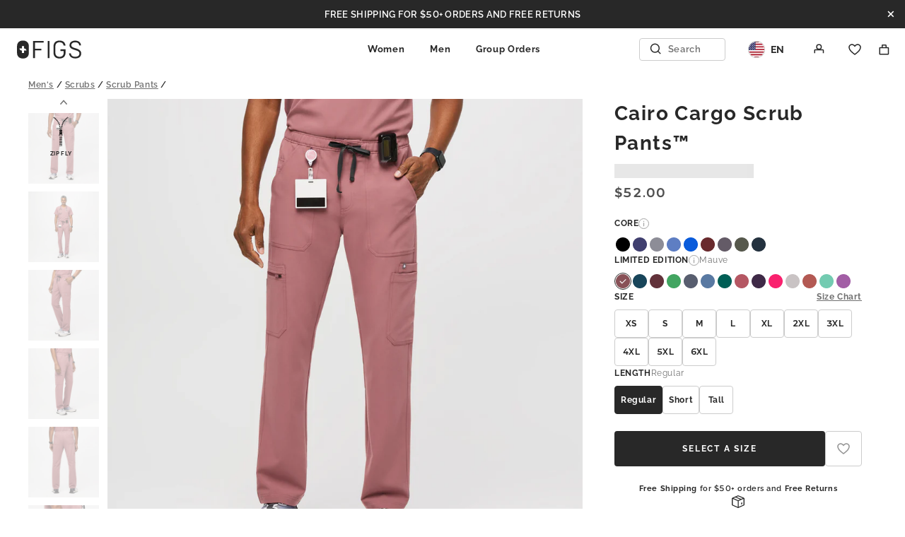

--- FILE ---
content_type: text/html; charset=utf-8
request_url: https://shop.wearfigs.com/products/mens-cairo-tall-cargo-scrub-pants-plus-mauve
body_size: 21915
content:
<!doctype html>
<html class="no-js" lang="en">
  <head>
    <meta charset="utf-8">
<meta content="IE=edge" http-equiv="X-UA-Compatible">
<meta content="width=device-width,initial-scale=1" name="viewport">
<meta content="" name="theme-color">
<link crossorigin href="https://cdn.shopify.com" rel="preconnect"><title>
  men&#39;s Mauve Cairo™ - Tall Cargo Scrub Pants (3XL - 6XL)
 &ndash; FIGS </title>


  <meta name="description" content="Why We Love ThisSuper fly. Comfort meets function with the easy-fitting FIONx Cairo Cargo™, featuring a zipper fly, button closure and nine pockets. Win-win. Model Fit Description Model is 6&#39;2.5&quot; / Wearing M Regular Short length: 28-29” for heights up to 5’8” Regular length: 32-33” for heights 5’9” - 6’1” Tall length: ">


<meta name="robots" content="noindex, nofollow, noarchive">



<link rel="canonical" href="https://www.wearfigs.com/products/mens-cairo-tall-cargo-scrub-pants-plus-mauve">

<link
  rel="shortcut icon"
  href="//cdn.shopify.com/s/files/1/0139/8942/files/figs_logo_64x64_c0439037-bf95-4849-be14-51cd2fc50c45_32x32.png?v=1551909852"
  type="image/png"
>

<link href="//shop.wearfigs.com/cdn/shop/t/3131/assets/theme.css?v=62785183332209057901744909177" rel="stylesheet" type="text/css" media="all" />






<meta property="og:site_name" content="FIGS " />
<meta property="og:url" content="https://shop.wearfigs.com/products/mens-cairo-tall-cargo-scrub-pants-plus-mauve" />
<meta property="og:title" content="men's Mauve Cairo™ - Tall Cargo Scrub Pants (3XL - 6XL)" />
<meta property="og:type" content="product" />
<meta property="og:description" content="Why We Love ThisSuper fly. Comfort meets function with the easy-fitting FIONx Cairo Cargo™, featuring a zipper fly, button closure and nine pockets. Win-win. Model Fit Description Model is 6&#39;2.5&quot; / Wearing M Regular Short length: 28-29” for heights up to 5’8” Regular length: 32-33” for heights 5’9” - 6’1” Tall length: " /><meta
    property="og:price:amount"
    content="52.00"
  />
  <meta property="og:price:currency" content="USD" /><meta
        property="og:image"
        content="http://shop.wearfigs.com/cdn/shop/files/Q1_2023_12_MAUVE_CAIRO_M_RYAN_051_83795c20-5c62-4cb6-8b38-199774392e3e_1024x1024.jpg?v=1758247994"
      /><meta
        property="og:image"
        content="http://shop.wearfigs.com/cdn/shop/files/Q1_2023_12_MAUVE_CAIRO_M_RYAN_004_72b0cebe-4210-42c7-975c-fcdd4cf0e752_1024x1024.jpg?v=1758247994"
      /><meta
        property="og:image"
        content="http://shop.wearfigs.com/cdn/shop/files/Q1_2023_12_MAUVE_CAIRO_M_RYAN_073_f9b28509-1084-4f72-8149-7e802f854d09_1024x1024.jpg?v=1758247994"
      />
<meta
        property="og:image:secure_url"
        content="https://shop.wearfigs.com/cdn/shop/files/Q1_2023_12_MAUVE_CAIRO_M_RYAN_051_83795c20-5c62-4cb6-8b38-199774392e3e_1024x1024.jpg?v=1758247994"
      /><meta
        property="og:image:secure_url"
        content="https://shop.wearfigs.com/cdn/shop/files/Q1_2023_12_MAUVE_CAIRO_M_RYAN_004_72b0cebe-4210-42c7-975c-fcdd4cf0e752_1024x1024.jpg?v=1758247994"
      /><meta
        property="og:image:secure_url"
        content="https://shop.wearfigs.com/cdn/shop/files/Q1_2023_12_MAUVE_CAIRO_M_RYAN_073_f9b28509-1084-4f72-8149-7e802f854d09_1024x1024.jpg?v=1758247994"
      />
<meta
  name="twitter:site"
  content="@"
/>
<meta name="twitter:card" content="summary_large_image" />
<meta name="twitter:title" content="men's Mauve Cairo™ - Tall Cargo Scrub Pants (3XL - 6XL)" />
<meta name="twitter:description" content="Why We Love ThisSuper fly. Comfort meets function with the easy-fitting FIONx Cairo Cargo™, featuring a zipper fly, button closure and nine pockets. Win-win. Model Fit Description Model is 6&#39;2.5&quot; / Wearing M Regular Short length: 28-29” for heights up to 5’8” Regular length: 32-33” for heights 5’9” - 6’1” Tall length: " />



<noscript>
  <iframe height="0" src="//www.googletagmanager.com/ns.html?id=GTM-NLWDV6S" style="display:none;visibility:hidden" width="0"></iframe>
</noscript>
<script>var x = (function(w,d,s,l,i){w[l]=w[l]||[];w[l].push({'gtm.start':
  new Date().getTime(),event:'gtm.js'});var f=d.getElementsByTagName(s)[0],
  j=d.createElement(s),dl=l!='dataLayer'?'&l='+l:'';j.async=true;j.src=
  '//www.googletagmanager.com/gtm.js?id='+i+dl;f.parentNode.insertBefore(j,f);
  });(window.location.search.indexOf('gtm=off')===-1)&&x(window,document,'script','dataLayer','GTM-NLWDV6S');</script>



<script>
   (function(){window.whenDefined=function(a,b,c){a[b]?c():Object.defineProperty(a,b,{configurable:!0,enumerable:!0,writeable:!0,get:function(){return this["_"+b]},set:function(a){this["_"+b]=a,c()}})}}).call(this);
</script>



<script>
  document.documentElement.className = document.documentElement.className.replace(
    "no-js",
    "js"
  );
</script>
<script>
  window.theme = {
    strings: {
      addToCart:"Translation missing: en.products.product.add_to_cart",
      soldOut:"Translation missing: en.products.product.sold_out",
      waitlist:"Translation missing: en.products.product.waitlist",
      unavailable:"Translation missing: en.products.product.unavailable"},
    settings: {},
    jQuery: jQuery,
    moneyFormat:"\u003cspan class=money\u003e${{amount}}\u003c\/span\u003e"};
</script>

<script>
  /**
    * FriendBuy SmartPixel datalayer variables for GTM
    *
    * @see http://help.friendbuy.com/3rd-party-integrations/shopify
    * @see https://www.analyticsmania.com/post/data-layer-variable/#gref
    */
  document.addEventListener('DOMContentLoaded', function() {
    window.dataLayer = window.dataLayer || [];
    var customerId = '';

    window.dataLayer.push({
      ecommerce: {
        customer: {
          id: '',
          email: '',
          hashedEmail: customerId ? 'd41d8cd98f00b204e9800998ecf8427e' : '',
          phone: '',
          hashedPhone: customerId ? 'e3b0c44298fc1c149afbf4c8996fb92427ae41e4649b934ca495991b7852b855' : '',
          firstName: '',
          lastName: '',
          ordersCount: ''
        }
      }
    });
  });
</script>

<script>
  // Additional dataLayer variables
  window.dataLayer = window.dataLayer || [];
  window.dataLayer.push({
    'customer.id': '',
    'customer.email': '' || '',
    'customer.name': '',
    'customer.total.spent': ''
  });

  // Push view_cart event to GTM
  
</script>




  <script>
    // Do not redirect if url has an alternate template url parameter: `view`
    const hasAlternateViewUrlParam = window.location.search.slice(1).split('&').some(pair => pair.split('=')[0] === 'view'),
      isPage = false,
      magnoliaUrl = 'https://www.wearfigs.com';

    if(!hasAlternateViewUrlParam) {
      let redirectUrl = magnoliaUrl;

      if (!isPage) {
        let redirectPath = window.location.pathname.replace('/pages/shop-products/', '/products/');
        redirectUrl = `${magnoliaUrl}${redirectPath}`;
      }

      window.location.replace(redirectUrl);
    }
  </script>


<script src="//shop.wearfigs.com/cdn/shop/t/3131/assets/theme.js?v=103518796286508965401744909177" type="text/javascript"></script>

    <script>window.performance && window.performance.mark && window.performance.mark('shopify.content_for_header.start');</script><meta name="google-site-verification" content="_GliQsHZB3m8AgrBhPiDzpHawYPO8BGBRcrmddWYIlM">
<meta name="google-site-verification" content="ZirxKwxaDUB4ZkeopkbTx9vfvtqOs6j6eNsSav8IWPA">
<meta name="facebook-domain-verification" content="si18hds8gbsb4o6td92u2s1kwnxwkd">
<meta id="shopify-digital-wallet" name="shopify-digital-wallet" content="/1398942/digital_wallets/dialog">
<meta name="shopify-checkout-api-token" content="a949998c117e1091a9d537bba6d730e9">
<meta id="in-context-paypal-metadata" data-shop-id="1398942" data-venmo-supported="true" data-environment="production" data-locale="en_US" data-paypal-v4="true" data-currency="USD">
<link rel="alternate" hreflang="x-default" href="https://shop.wearfigs.com/products/mens-cairo-tall-cargo-scrub-pants-plus-mauve">
<link rel="alternate" hreflang="en" href="https://shop.wearfigs.com/products/mens-cairo-tall-cargo-scrub-pants-plus-mauve">
<link rel="alternate" hreflang="fr" href="https://shop.wearfigs.com/fr/products/mens-cairo-tall-cargo-scrub-pants-plus-mauve">
<link rel="alternate" hreflang="de" href="https://shop.wearfigs.com/de/products/mens-cairo-tall-cargo-scrub-pants-plus-mauve">
<link rel="alternate" hreflang="es" href="https://shop.wearfigs.com/es/products/mens-cairo-tall-cargo-scrub-pants-plus-mauve">
<link rel="alternate" hreflang="ja" href="https://shop.wearfigs.com/ja/products/mens-cairo-tall-cargo-scrub-pants-plus-mauve">
<link rel="alternate" hreflang="ko" href="https://shop.wearfigs.com/ko/products/mens-cairo-tall-cargo-scrub-pants-plus-mauve">
<link rel="alternate" hreflang="en-MX" href="https://shop.wearfigs.com/en-mx/products/mens-cairo-tall-cargo-scrub-pants-plus-mauve">
<link rel="alternate" hreflang="es-MX" href="https://shop.wearfigs.com/es-mx/products/mens-cairo-tall-cargo-scrub-pants-plus-mauve">
<link rel="alternate" hreflang="en-DE" href="https://shop.wearfigs.com/en-de/products/mens-cairo-tall-cargo-scrub-pants-plus-mauve">
<link rel="alternate" hreflang="de-DE" href="https://shop.wearfigs.com/de-de/products/mens-cairo-tall-cargo-scrub-pants-plus-mauve">
<link rel="alternate" hreflang="en-FR" href="https://shop.wearfigs.com/en-fr/products/mens-cairo-tall-cargo-scrub-pants-plus-mauve">
<link rel="alternate" hreflang="fr-FR" href="https://shop.wearfigs.com/fr-fr/products/mens-cairo-tall-cargo-scrub-pants-plus-mauve">
<link rel="alternate" type="application/json+oembed" href="https://shop.wearfigs.com/products/mens-cairo-tall-cargo-scrub-pants-plus-mauve.oembed">
<script async="async" src="/checkouts/internal/preloads.js?locale=en-US"></script>
<link rel="preconnect" href="https://shop.app" crossorigin="anonymous">
<script async="async" src="https://shop.app/checkouts/internal/preloads.js?locale=en-US&shop_id=1398942" crossorigin="anonymous"></script>
<script id="apple-pay-shop-capabilities" type="application/json">{"shopId":1398942,"countryCode":"US","currencyCode":"USD","merchantCapabilities":["supports3DS"],"merchantId":"gid:\/\/shopify\/Shop\/1398942","merchantName":"FIGS ","requiredBillingContactFields":["postalAddress","email","phone"],"requiredShippingContactFields":["postalAddress","email","phone"],"shippingType":"shipping","supportedNetworks":["visa","masterCard","amex","discover","elo","jcb"],"total":{"type":"pending","label":"FIGS ","amount":"1.00"},"shopifyPaymentsEnabled":true,"supportsSubscriptions":true}</script>
<script id="shopify-features" type="application/json">{"accessToken":"a949998c117e1091a9d537bba6d730e9","betas":["rich-media-storefront-analytics"],"domain":"shop.wearfigs.com","predictiveSearch":true,"shopId":1398942,"locale":"en"}</script>
<script>var Shopify = Shopify || {};
Shopify.shop = "figsscrubs.myshopify.com";
Shopify.locale = "en";
Shopify.currency = {"active":"USD","rate":"1.0"};
Shopify.country = "US";
Shopify.theme = {"name":"figs-headless-1-3-13","id":141669302448,"schema_name":"FIGS Headless","schema_version":"1.3.13","theme_store_id":null,"role":"main"};
Shopify.theme.handle = "null";
Shopify.theme.style = {"id":null,"handle":null};
Shopify.cdnHost = "shop.wearfigs.com/cdn";
Shopify.routes = Shopify.routes || {};
Shopify.routes.root = "/";</script>
<script type="module">!function(o){(o.Shopify=o.Shopify||{}).modules=!0}(window);</script>
<script>!function(o){function n(){var o=[];function n(){o.push(Array.prototype.slice.apply(arguments))}return n.q=o,n}var t=o.Shopify=o.Shopify||{};t.loadFeatures=n(),t.autoloadFeatures=n()}(window);</script>
<script>
  window.ShopifyPay = window.ShopifyPay || {};
  window.ShopifyPay.apiHost = "shop.app\/pay";
  window.ShopifyPay.redirectState = null;
</script>
<script id="shop-js-analytics" type="application/json">{"pageType":"product"}</script>
<script defer="defer" async type="module" src="//shop.wearfigs.com/cdn/shopifycloud/shop-js/modules/v2/client.init-shop-cart-sync_BN7fPSNr.en.esm.js"></script>
<script defer="defer" async type="module" src="//shop.wearfigs.com/cdn/shopifycloud/shop-js/modules/v2/chunk.common_Cbph3Kss.esm.js"></script>
<script defer="defer" async type="module" src="//shop.wearfigs.com/cdn/shopifycloud/shop-js/modules/v2/chunk.modal_DKumMAJ1.esm.js"></script>
<script type="module">
  await import("//shop.wearfigs.com/cdn/shopifycloud/shop-js/modules/v2/client.init-shop-cart-sync_BN7fPSNr.en.esm.js");
await import("//shop.wearfigs.com/cdn/shopifycloud/shop-js/modules/v2/chunk.common_Cbph3Kss.esm.js");
await import("//shop.wearfigs.com/cdn/shopifycloud/shop-js/modules/v2/chunk.modal_DKumMAJ1.esm.js");

  window.Shopify.SignInWithShop?.initShopCartSync?.({"fedCMEnabled":true,"windoidEnabled":true});

</script>
<script>
  window.Shopify = window.Shopify || {};
  if (!window.Shopify.featureAssets) window.Shopify.featureAssets = {};
  window.Shopify.featureAssets['shop-js'] = {"shop-cart-sync":["modules/v2/client.shop-cart-sync_CJVUk8Jm.en.esm.js","modules/v2/chunk.common_Cbph3Kss.esm.js","modules/v2/chunk.modal_DKumMAJ1.esm.js"],"init-fed-cm":["modules/v2/client.init-fed-cm_7Fvt41F4.en.esm.js","modules/v2/chunk.common_Cbph3Kss.esm.js","modules/v2/chunk.modal_DKumMAJ1.esm.js"],"init-shop-email-lookup-coordinator":["modules/v2/client.init-shop-email-lookup-coordinator_Cc088_bR.en.esm.js","modules/v2/chunk.common_Cbph3Kss.esm.js","modules/v2/chunk.modal_DKumMAJ1.esm.js"],"init-windoid":["modules/v2/client.init-windoid_hPopwJRj.en.esm.js","modules/v2/chunk.common_Cbph3Kss.esm.js","modules/v2/chunk.modal_DKumMAJ1.esm.js"],"shop-button":["modules/v2/client.shop-button_B0jaPSNF.en.esm.js","modules/v2/chunk.common_Cbph3Kss.esm.js","modules/v2/chunk.modal_DKumMAJ1.esm.js"],"shop-cash-offers":["modules/v2/client.shop-cash-offers_DPIskqss.en.esm.js","modules/v2/chunk.common_Cbph3Kss.esm.js","modules/v2/chunk.modal_DKumMAJ1.esm.js"],"shop-toast-manager":["modules/v2/client.shop-toast-manager_CK7RT69O.en.esm.js","modules/v2/chunk.common_Cbph3Kss.esm.js","modules/v2/chunk.modal_DKumMAJ1.esm.js"],"init-shop-cart-sync":["modules/v2/client.init-shop-cart-sync_BN7fPSNr.en.esm.js","modules/v2/chunk.common_Cbph3Kss.esm.js","modules/v2/chunk.modal_DKumMAJ1.esm.js"],"init-customer-accounts-sign-up":["modules/v2/client.init-customer-accounts-sign-up_CfPf4CXf.en.esm.js","modules/v2/client.shop-login-button_DeIztwXF.en.esm.js","modules/v2/chunk.common_Cbph3Kss.esm.js","modules/v2/chunk.modal_DKumMAJ1.esm.js"],"pay-button":["modules/v2/client.pay-button_CgIwFSYN.en.esm.js","modules/v2/chunk.common_Cbph3Kss.esm.js","modules/v2/chunk.modal_DKumMAJ1.esm.js"],"init-customer-accounts":["modules/v2/client.init-customer-accounts_DQ3x16JI.en.esm.js","modules/v2/client.shop-login-button_DeIztwXF.en.esm.js","modules/v2/chunk.common_Cbph3Kss.esm.js","modules/v2/chunk.modal_DKumMAJ1.esm.js"],"avatar":["modules/v2/client.avatar_BTnouDA3.en.esm.js"],"init-shop-for-new-customer-accounts":["modules/v2/client.init-shop-for-new-customer-accounts_CsZy_esa.en.esm.js","modules/v2/client.shop-login-button_DeIztwXF.en.esm.js","modules/v2/chunk.common_Cbph3Kss.esm.js","modules/v2/chunk.modal_DKumMAJ1.esm.js"],"shop-follow-button":["modules/v2/client.shop-follow-button_BRMJjgGd.en.esm.js","modules/v2/chunk.common_Cbph3Kss.esm.js","modules/v2/chunk.modal_DKumMAJ1.esm.js"],"checkout-modal":["modules/v2/client.checkout-modal_B9Drz_yf.en.esm.js","modules/v2/chunk.common_Cbph3Kss.esm.js","modules/v2/chunk.modal_DKumMAJ1.esm.js"],"shop-login-button":["modules/v2/client.shop-login-button_DeIztwXF.en.esm.js","modules/v2/chunk.common_Cbph3Kss.esm.js","modules/v2/chunk.modal_DKumMAJ1.esm.js"],"lead-capture":["modules/v2/client.lead-capture_DXYzFM3R.en.esm.js","modules/v2/chunk.common_Cbph3Kss.esm.js","modules/v2/chunk.modal_DKumMAJ1.esm.js"],"shop-login":["modules/v2/client.shop-login_CA5pJqmO.en.esm.js","modules/v2/chunk.common_Cbph3Kss.esm.js","modules/v2/chunk.modal_DKumMAJ1.esm.js"],"payment-terms":["modules/v2/client.payment-terms_BxzfvcZJ.en.esm.js","modules/v2/chunk.common_Cbph3Kss.esm.js","modules/v2/chunk.modal_DKumMAJ1.esm.js"]};
</script>
<script>(function() {
  var isLoaded = false;
  function asyncLoad() {
    if (isLoaded) return;
    isLoaded = true;
    var urls = ["\/\/shopify.privy.com\/widget.js?shop=figsscrubs.myshopify.com","https:\/\/rbqnb9ch.wearfigs.com\/assets\/shopify.js?rb_init_key=Zmlnc3x2aWV3fHB1cmNoYXNlfHNpZ251cHxsb2dpbg==\u0026shop=figsscrubs.myshopify.com","\/\/d1g60gq433mjl8.cloudfront.net\/assets\/js\/shopify.php?wca_id=1411344802476211\u0026version=1.29\u0026fpo=1\u0026s_tag_id=cfc785d1-a6c1-4b34-bdee-2b6334c192e8\u0026sn_sign=1\u0026shop=figsscrubs.myshopify.com","https:\/\/prod-configuration-app.integrations-itbl.co\/app\/script?shop=figsscrubs.myshopify.com","https:\/\/static.fbot.me\/shopify\/friendbuy-shopify.js?merchantId=55773582-8d2f-4f00-9a3a-559bee7b2831\u0026shop=figsscrubs.myshopify.com","https:\/\/crossborder-integration.global-e.com\/resources\/js\/app?shop=figsscrubs.myshopify.com","https:\/\/intg.snapchat.com\/shopify\/shopify-scevent-init.js?id=cfc785d1-a6c1-4b34-bdee-2b6334c192e8\u0026shop=figsscrubs.myshopify.com","\/\/cdn.shopify.com\/proxy\/314d305059a82a883b1ce302295dcb9c0f9be7884577312bc156f0899552ceed\/web.global-e.com\/merchant\/storefrontattributes?merchantid=1476\u0026shop=figsscrubs.myshopify.com\u0026sp-cache-control=cHVibGljLCBtYXgtYWdlPTkwMA","https:\/\/container.pepperjam.com\/43119890.js?shop=figsscrubs.myshopify.com","https:\/\/cdn.attn.tv\/wearfigs\/dtag.js?shop=figsscrubs.myshopify.com","https:\/\/connect.nosto.com\/include\/script\/shopify-1398942.js?shop=figsscrubs.myshopify.com","https:\/\/ecommplugins-scripts.trustpilot.com\/v2.1\/js\/header.min.js?settings=eyJrZXkiOiJ4b0NCZEpUbWFyMUljcTNWIiwicyI6Im5vbmUifQ==\u0026shop=figsscrubs.myshopify.com","https:\/\/ecommplugins-scripts.trustpilot.com\/v2.1\/js\/success.min.js?settings=eyJrZXkiOiJ4b0NCZEpUbWFyMUljcTNWIiwicyI6Im5vbmUiLCJ0IjpbIm9yZGVycy9wYWlkIiwidHJ1c3RwaWxvdE9yZGVyQ29uZmlybWVkIl0sInYiOiIiLCJhIjoiIn0=\u0026shop=figsscrubs.myshopify.com","https:\/\/ecommplugins-trustboxsettings.trustpilot.com\/figsscrubs.myshopify.com.js?settings=1743210587788\u0026shop=figsscrubs.myshopify.com","https:\/\/creditsyard.com\/js\/integrations\/script.js?shop=figsscrubs.myshopify.com","https:\/\/static-resources.botnot.io\/js\/yofi-telemetry-prod.min.js?v=202507082122\u0026shop=figsscrubs.myshopify.com","\/\/cdn.shopify.com\/proxy\/0b1f3305274856ebb2a2800f205cbabb12043bf5c6b1e8b7d0f388f3c6c34fac\/cdn-scripts.signifyd.com\/shopify\/script-tag.js?shop=figsscrubs.myshopify.com\u0026sp-cache-control=cHVibGljLCBtYXgtYWdlPTkwMA","https:\/\/str.rise-ai.com\/?shop=figsscrubs.myshopify.com","https:\/\/strn.rise-ai.com\/?shop=figsscrubs.myshopify.com"];
    for (var i = 0; i < urls.length; i++) {
      var s = document.createElement('script');
      s.type = 'text/javascript';
      s.async = true;
      s.src = urls[i];
      var x = document.getElementsByTagName('script')[0];
      x.parentNode.insertBefore(s, x);
    }
  };
  if(window.attachEvent) {
    window.attachEvent('onload', asyncLoad);
  } else {
    window.addEventListener('load', asyncLoad, false);
  }
})();</script>
<script id="__st">var __st={"a":1398942,"offset":-28800,"reqid":"2d1444fd-aac9-4132-9457-8c7ff351e597-1769740182","pageurl":"shop.wearfigs.com\/products\/mens-cairo-tall-cargo-scrub-pants-plus-mauve","u":"3ee6b3cd3847","p":"product","rtyp":"product","rid":7351807606960};</script>
<script>window.ShopifyPaypalV4VisibilityTracking = true;</script>
<script id="captcha-bootstrap">!function(){'use strict';const t='contact',e='account',n='new_comment',o=[[t,t],['blogs',n],['comments',n],[t,'customer']],c=[[e,'customer_login'],[e,'guest_login'],[e,'recover_customer_password'],[e,'create_customer']],r=t=>t.map((([t,e])=>`form[action*='/${t}']:not([data-nocaptcha='true']) input[name='form_type'][value='${e}']`)).join(','),a=t=>()=>t?[...document.querySelectorAll(t)].map((t=>t.form)):[];function s(){const t=[...o],e=r(t);return a(e)}const i='password',u='form_key',d=['recaptcha-v3-token','g-recaptcha-response','h-captcha-response',i],f=()=>{try{return window.sessionStorage}catch{return}},m='__shopify_v',_=t=>t.elements[u];function p(t,e,n=!1){try{const o=window.sessionStorage,c=JSON.parse(o.getItem(e)),{data:r}=function(t){const{data:e,action:n}=t;return t[m]||n?{data:e,action:n}:{data:t,action:n}}(c);for(const[e,n]of Object.entries(r))t.elements[e]&&(t.elements[e].value=n);n&&o.removeItem(e)}catch(o){console.error('form repopulation failed',{error:o})}}const l='form_type',E='cptcha';function T(t){t.dataset[E]=!0}const w=window,h=w.document,L='Shopify',v='ce_forms',y='captcha';let A=!1;((t,e)=>{const n=(g='f06e6c50-85a8-45c8-87d0-21a2b65856fe',I='https://cdn.shopify.com/shopifycloud/storefront-forms-hcaptcha/ce_storefront_forms_captcha_hcaptcha.v1.5.2.iife.js',D={infoText:'Protected by hCaptcha',privacyText:'Privacy',termsText:'Terms'},(t,e,n)=>{const o=w[L][v],c=o.bindForm;if(c)return c(t,g,e,D).then(n);var r;o.q.push([[t,g,e,D],n]),r=I,A||(h.body.append(Object.assign(h.createElement('script'),{id:'captcha-provider',async:!0,src:r})),A=!0)});var g,I,D;w[L]=w[L]||{},w[L][v]=w[L][v]||{},w[L][v].q=[],w[L][y]=w[L][y]||{},w[L][y].protect=function(t,e){n(t,void 0,e),T(t)},Object.freeze(w[L][y]),function(t,e,n,w,h,L){const[v,y,A,g]=function(t,e,n){const i=e?o:[],u=t?c:[],d=[...i,...u],f=r(d),m=r(i),_=r(d.filter((([t,e])=>n.includes(e))));return[a(f),a(m),a(_),s()]}(w,h,L),I=t=>{const e=t.target;return e instanceof HTMLFormElement?e:e&&e.form},D=t=>v().includes(t);t.addEventListener('submit',(t=>{const e=I(t);if(!e)return;const n=D(e)&&!e.dataset.hcaptchaBound&&!e.dataset.recaptchaBound,o=_(e),c=g().includes(e)&&(!o||!o.value);(n||c)&&t.preventDefault(),c&&!n&&(function(t){try{if(!f())return;!function(t){const e=f();if(!e)return;const n=_(t);if(!n)return;const o=n.value;o&&e.removeItem(o)}(t);const e=Array.from(Array(32),(()=>Math.random().toString(36)[2])).join('');!function(t,e){_(t)||t.append(Object.assign(document.createElement('input'),{type:'hidden',name:u})),t.elements[u].value=e}(t,e),function(t,e){const n=f();if(!n)return;const o=[...t.querySelectorAll(`input[type='${i}']`)].map((({name:t})=>t)),c=[...d,...o],r={};for(const[a,s]of new FormData(t).entries())c.includes(a)||(r[a]=s);n.setItem(e,JSON.stringify({[m]:1,action:t.action,data:r}))}(t,e)}catch(e){console.error('failed to persist form',e)}}(e),e.submit())}));const S=(t,e)=>{t&&!t.dataset[E]&&(n(t,e.some((e=>e===t))),T(t))};for(const o of['focusin','change'])t.addEventListener(o,(t=>{const e=I(t);D(e)&&S(e,y())}));const B=e.get('form_key'),M=e.get(l),P=B&&M;t.addEventListener('DOMContentLoaded',(()=>{const t=y();if(P)for(const e of t)e.elements[l].value===M&&p(e,B);[...new Set([...A(),...v().filter((t=>'true'===t.dataset.shopifyCaptcha))])].forEach((e=>S(e,t)))}))}(h,new URLSearchParams(w.location.search),n,t,e,['guest_login'])})(!0,!0)}();</script>
<script integrity="sha256-4kQ18oKyAcykRKYeNunJcIwy7WH5gtpwJnB7kiuLZ1E=" data-source-attribution="shopify.loadfeatures" defer="defer" src="//shop.wearfigs.com/cdn/shopifycloud/storefront/assets/storefront/load_feature-a0a9edcb.js" crossorigin="anonymous"></script>
<script crossorigin="anonymous" defer="defer" src="//shop.wearfigs.com/cdn/shopifycloud/storefront/assets/shopify_pay/storefront-65b4c6d7.js?v=20250812"></script>
<script data-source-attribution="shopify.dynamic_checkout.dynamic.init">var Shopify=Shopify||{};Shopify.PaymentButton=Shopify.PaymentButton||{isStorefrontPortableWallets:!0,init:function(){window.Shopify.PaymentButton.init=function(){};var t=document.createElement("script");t.src="https://shop.wearfigs.com/cdn/shopifycloud/portable-wallets/latest/portable-wallets.en.js",t.type="module",document.head.appendChild(t)}};
</script>
<script data-source-attribution="shopify.dynamic_checkout.buyer_consent">
  function portableWalletsHideBuyerConsent(e){var t=document.getElementById("shopify-buyer-consent"),n=document.getElementById("shopify-subscription-policy-button");t&&n&&(t.classList.add("hidden"),t.setAttribute("aria-hidden","true"),n.removeEventListener("click",e))}function portableWalletsShowBuyerConsent(e){var t=document.getElementById("shopify-buyer-consent"),n=document.getElementById("shopify-subscription-policy-button");t&&n&&(t.classList.remove("hidden"),t.removeAttribute("aria-hidden"),n.addEventListener("click",e))}window.Shopify?.PaymentButton&&(window.Shopify.PaymentButton.hideBuyerConsent=portableWalletsHideBuyerConsent,window.Shopify.PaymentButton.showBuyerConsent=portableWalletsShowBuyerConsent);
</script>
<script data-source-attribution="shopify.dynamic_checkout.cart.bootstrap">document.addEventListener("DOMContentLoaded",(function(){function t(){return document.querySelector("shopify-accelerated-checkout-cart, shopify-accelerated-checkout")}if(t())Shopify.PaymentButton.init();else{new MutationObserver((function(e,n){t()&&(Shopify.PaymentButton.init(),n.disconnect())})).observe(document.body,{childList:!0,subtree:!0})}}));
</script>
<link id="shopify-accelerated-checkout-styles" rel="stylesheet" media="screen" href="https://shop.wearfigs.com/cdn/shopifycloud/portable-wallets/latest/accelerated-checkout-backwards-compat.css" crossorigin="anonymous">
<style id="shopify-accelerated-checkout-cart">
        #shopify-buyer-consent {
  margin-top: 1em;
  display: inline-block;
  width: 100%;
}

#shopify-buyer-consent.hidden {
  display: none;
}

#shopify-subscription-policy-button {
  background: none;
  border: none;
  padding: 0;
  text-decoration: underline;
  font-size: inherit;
  cursor: pointer;
}

#shopify-subscription-policy-button::before {
  box-shadow: none;
}

      </style>

<script>window.performance && window.performance.mark && window.performance.mark('shopify.content_for_header.end');</script>
  <!-- BEGIN app block: shopify://apps/friendbuy-loyalty-referrals/blocks/friendbuy-auth-block/de138aa5-e87b-41e6-8e61-0dec9a2f9e38 --><script type="application/javascript">
  window["friendbuyAPI"] = friendbuyAPI = window["friendbuyAPI"] || [];
  friendbuyAPI.merchantId = "55773582-8d2f-4f00-9a3a-559bee7b2831";
  friendbuyAPI.shopify = {
    page: "men&#39;s Mauve Cairo™ - Tall Cargo Scrub Pants (3XL - 6XL)",
    
  }
</script>

<!-- END app block --><link href="https://monorail-edge.shopifysvc.com" rel="dns-prefetch">
<script>(function(){if ("sendBeacon" in navigator && "performance" in window) {try {var session_token_from_headers = performance.getEntriesByType('navigation')[0].serverTiming.find(x => x.name == '_s').description;} catch {var session_token_from_headers = undefined;}var session_cookie_matches = document.cookie.match(/_shopify_s=([^;]*)/);var session_token_from_cookie = session_cookie_matches && session_cookie_matches.length === 2 ? session_cookie_matches[1] : "";var session_token = session_token_from_headers || session_token_from_cookie || "";function handle_abandonment_event(e) {var entries = performance.getEntries().filter(function(entry) {return /monorail-edge.shopifysvc.com/.test(entry.name);});if (!window.abandonment_tracked && entries.length === 0) {window.abandonment_tracked = true;var currentMs = Date.now();var navigation_start = performance.timing.navigationStart;var payload = {shop_id: 1398942,url: window.location.href,navigation_start,duration: currentMs - navigation_start,session_token,page_type: "product"};window.navigator.sendBeacon("https://monorail-edge.shopifysvc.com/v1/produce", JSON.stringify({schema_id: "online_store_buyer_site_abandonment/1.1",payload: payload,metadata: {event_created_at_ms: currentMs,event_sent_at_ms: currentMs}}));}}window.addEventListener('pagehide', handle_abandonment_event);}}());</script>
<script id="web-pixels-manager-setup">(function e(e,d,r,n,o){if(void 0===o&&(o={}),!Boolean(null===(a=null===(i=window.Shopify)||void 0===i?void 0:i.analytics)||void 0===a?void 0:a.replayQueue)){var i,a;window.Shopify=window.Shopify||{};var t=window.Shopify;t.analytics=t.analytics||{};var s=t.analytics;s.replayQueue=[],s.publish=function(e,d,r){return s.replayQueue.push([e,d,r]),!0};try{self.performance.mark("wpm:start")}catch(e){}var l=function(){var e={modern:/Edge?\/(1{2}[4-9]|1[2-9]\d|[2-9]\d{2}|\d{4,})\.\d+(\.\d+|)|Firefox\/(1{2}[4-9]|1[2-9]\d|[2-9]\d{2}|\d{4,})\.\d+(\.\d+|)|Chrom(ium|e)\/(9{2}|\d{3,})\.\d+(\.\d+|)|(Maci|X1{2}).+ Version\/(15\.\d+|(1[6-9]|[2-9]\d|\d{3,})\.\d+)([,.]\d+|)( \(\w+\)|)( Mobile\/\w+|) Safari\/|Chrome.+OPR\/(9{2}|\d{3,})\.\d+\.\d+|(CPU[ +]OS|iPhone[ +]OS|CPU[ +]iPhone|CPU IPhone OS|CPU iPad OS)[ +]+(15[._]\d+|(1[6-9]|[2-9]\d|\d{3,})[._]\d+)([._]\d+|)|Android:?[ /-](13[3-9]|1[4-9]\d|[2-9]\d{2}|\d{4,})(\.\d+|)(\.\d+|)|Android.+Firefox\/(13[5-9]|1[4-9]\d|[2-9]\d{2}|\d{4,})\.\d+(\.\d+|)|Android.+Chrom(ium|e)\/(13[3-9]|1[4-9]\d|[2-9]\d{2}|\d{4,})\.\d+(\.\d+|)|SamsungBrowser\/([2-9]\d|\d{3,})\.\d+/,legacy:/Edge?\/(1[6-9]|[2-9]\d|\d{3,})\.\d+(\.\d+|)|Firefox\/(5[4-9]|[6-9]\d|\d{3,})\.\d+(\.\d+|)|Chrom(ium|e)\/(5[1-9]|[6-9]\d|\d{3,})\.\d+(\.\d+|)([\d.]+$|.*Safari\/(?![\d.]+ Edge\/[\d.]+$))|(Maci|X1{2}).+ Version\/(10\.\d+|(1[1-9]|[2-9]\d|\d{3,})\.\d+)([,.]\d+|)( \(\w+\)|)( Mobile\/\w+|) Safari\/|Chrome.+OPR\/(3[89]|[4-9]\d|\d{3,})\.\d+\.\d+|(CPU[ +]OS|iPhone[ +]OS|CPU[ +]iPhone|CPU IPhone OS|CPU iPad OS)[ +]+(10[._]\d+|(1[1-9]|[2-9]\d|\d{3,})[._]\d+)([._]\d+|)|Android:?[ /-](13[3-9]|1[4-9]\d|[2-9]\d{2}|\d{4,})(\.\d+|)(\.\d+|)|Mobile Safari.+OPR\/([89]\d|\d{3,})\.\d+\.\d+|Android.+Firefox\/(13[5-9]|1[4-9]\d|[2-9]\d{2}|\d{4,})\.\d+(\.\d+|)|Android.+Chrom(ium|e)\/(13[3-9]|1[4-9]\d|[2-9]\d{2}|\d{4,})\.\d+(\.\d+|)|Android.+(UC? ?Browser|UCWEB|U3)[ /]?(15\.([5-9]|\d{2,})|(1[6-9]|[2-9]\d|\d{3,})\.\d+)\.\d+|SamsungBrowser\/(5\.\d+|([6-9]|\d{2,})\.\d+)|Android.+MQ{2}Browser\/(14(\.(9|\d{2,})|)|(1[5-9]|[2-9]\d|\d{3,})(\.\d+|))(\.\d+|)|K[Aa][Ii]OS\/(3\.\d+|([4-9]|\d{2,})\.\d+)(\.\d+|)/},d=e.modern,r=e.legacy,n=navigator.userAgent;return n.match(d)?"modern":n.match(r)?"legacy":"unknown"}(),u="modern"===l?"modern":"legacy",c=(null!=n?n:{modern:"",legacy:""})[u],f=function(e){return[e.baseUrl,"/wpm","/b",e.hashVersion,"modern"===e.buildTarget?"m":"l",".js"].join("")}({baseUrl:d,hashVersion:r,buildTarget:u}),m=function(e){var d=e.version,r=e.bundleTarget,n=e.surface,o=e.pageUrl,i=e.monorailEndpoint;return{emit:function(e){var a=e.status,t=e.errorMsg,s=(new Date).getTime(),l=JSON.stringify({metadata:{event_sent_at_ms:s},events:[{schema_id:"web_pixels_manager_load/3.1",payload:{version:d,bundle_target:r,page_url:o,status:a,surface:n,error_msg:t},metadata:{event_created_at_ms:s}}]});if(!i)return console&&console.warn&&console.warn("[Web Pixels Manager] No Monorail endpoint provided, skipping logging."),!1;try{return self.navigator.sendBeacon.bind(self.navigator)(i,l)}catch(e){}var u=new XMLHttpRequest;try{return u.open("POST",i,!0),u.setRequestHeader("Content-Type","text/plain"),u.send(l),!0}catch(e){return console&&console.warn&&console.warn("[Web Pixels Manager] Got an unhandled error while logging to Monorail."),!1}}}}({version:r,bundleTarget:l,surface:e.surface,pageUrl:self.location.href,monorailEndpoint:e.monorailEndpoint});try{o.browserTarget=l,function(e){var d=e.src,r=e.async,n=void 0===r||r,o=e.onload,i=e.onerror,a=e.sri,t=e.scriptDataAttributes,s=void 0===t?{}:t,l=document.createElement("script"),u=document.querySelector("head"),c=document.querySelector("body");if(l.async=n,l.src=d,a&&(l.integrity=a,l.crossOrigin="anonymous"),s)for(var f in s)if(Object.prototype.hasOwnProperty.call(s,f))try{l.dataset[f]=s[f]}catch(e){}if(o&&l.addEventListener("load",o),i&&l.addEventListener("error",i),u)u.appendChild(l);else{if(!c)throw new Error("Did not find a head or body element to append the script");c.appendChild(l)}}({src:f,async:!0,onload:function(){if(!function(){var e,d;return Boolean(null===(d=null===(e=window.Shopify)||void 0===e?void 0:e.analytics)||void 0===d?void 0:d.initialized)}()){var d=window.webPixelsManager.init(e)||void 0;if(d){var r=window.Shopify.analytics;r.replayQueue.forEach((function(e){var r=e[0],n=e[1],o=e[2];d.publishCustomEvent(r,n,o)})),r.replayQueue=[],r.publish=d.publishCustomEvent,r.visitor=d.visitor,r.initialized=!0}}},onerror:function(){return m.emit({status:"failed",errorMsg:"".concat(f," has failed to load")})},sri:function(e){var d=/^sha384-[A-Za-z0-9+/=]+$/;return"string"==typeof e&&d.test(e)}(c)?c:"",scriptDataAttributes:o}),m.emit({status:"loading"})}catch(e){m.emit({status:"failed",errorMsg:(null==e?void 0:e.message)||"Unknown error"})}}})({shopId: 1398942,storefrontBaseUrl: "https://shop.wearfigs.com",extensionsBaseUrl: "https://extensions.shopifycdn.com/cdn/shopifycloud/web-pixels-manager",monorailEndpoint: "https://monorail-edge.shopifysvc.com/unstable/produce_batch",surface: "storefront-renderer",enabledBetaFlags: ["2dca8a86"],webPixelsConfigList: [{"id":"1236959408","configuration":"{\"accountID\":\"facct_01ka227r96vx8jfnjax1z3nvj2\"}","eventPayloadVersion":"v1","runtimeContext":"STRICT","scriptVersion":"b512ad51efb2fbd80a0b3630d2f185b8","type":"APP","apiClientId":61620781057,"privacyPurposes":["ANALYTICS","MARKETING","SALE_OF_DATA"],"dataSharingAdjustments":{"protectedCustomerApprovalScopes":["read_customer_email","read_customer_name","read_customer_personal_data","read_customer_phone"]}},{"id":"1085538480","configuration":"{\"eventMapping\":\"{\\\"conversion\\\":{\\\"page_viewed\\\":\\\"8oWCnpf1AxVzsNuLshIzAL\\\",\\\"product_viewed\\\":\\\"8smvNWHYdJE1IO8J6w1LiD\\\",\\\"product_added_to_cart\\\":\\\"B0c7j6HGs4Q6KfhxemY9Ae\\\",\\\"checkout_started\\\":\\\"XN9XFeHFFx1zv33DNJZS3I\\\",\\\"payment_info_submitted\\\":\\\"DETLcXJfYhuAiJp2wHipBS\\\",\\\"checkout_completed\\\":\\\"K98Gf5XTJYPoujkeoTo0xY\\\",\\\"search_submitted\\\":\\\"jj8yisbzhsWvCu2XbD7n9D\\\",\\\"collection_viewed\\\":\\\"JTlMvJmcexi4l17ZAzX5HZ\\\"},\\\"events\\\":{\\\"page_viewed\\\":\\\"40xaS6EUIGiIptiPgj9nWd\\\",\\\"product_viewed\\\":\\\"tZtFTZuQC1oNCSDDadk40E\\\",\\\"product_added_to_cart\\\":\\\"8lFKTFnmoOK6y8wsKzca5b\\\",\\\"checkout_started\\\":\\\"wJr8A78AqDOlIvsrBKNVGY\\\",\\\"payment_info_submitted\\\":\\\"wyvEMhgvcNLBAsMaelRzzh\\\",\\\"checkout_completed\\\":\\\"tvdQxtMzVIIboNTsBFqT0y\\\",\\\"search_submitted\\\":\\\"mMlKC79zVL4lqcKSCC2kbF\\\",\\\"collection_viewed\\\":\\\"B7H7a9ztxPwUBXToLkbXeF\\\"}}\",\"shopId\":\"gid:\/\/shopify\/Shop\/1398942\"}","eventPayloadVersion":"v1","runtimeContext":"STRICT","scriptVersion":"366b3a9010347d184560eaf557f14210","type":"APP","apiClientId":81768316929,"privacyPurposes":["SALE_OF_DATA"],"dataSharingAdjustments":{"protectedCustomerApprovalScopes":["read_customer_address","read_customer_email","read_customer_name","read_customer_personal_data","read_customer_phone"]}},{"id":"1068957872","configuration":"{ \"pixelString\": \"Zmlnc3x2aWV3fHB1cmNoYXNlfHNpZ251cHxsb2dpbg==\", \"cname\": \"rbqnb9ch.wearfigs.com\" }","eventPayloadVersion":"v1","runtimeContext":"STRICT","scriptVersion":"47f1b42b6a572203711840cbbb197625","type":"APP","apiClientId":134039371777,"privacyPurposes":["ANALYTICS","MARKETING","SALE_OF_DATA"],"dataSharingAdjustments":{"protectedCustomerApprovalScopes":["read_customer_address","read_customer_email","read_customer_personal_data","read_customer_phone"]}},{"id":"1032683696","configuration":"{\"config\":\"{\\\"google_tag_ids\\\":[\\\"AW-17289084770\\\",\\\"AW-10949177183\\\",\\\"AW-17058108633\\\",\\\"AW-17293310927\\\",\\\"AW-10896688236\\\",\\\"AW-10896688608\\\",\\\"AW-17058103260\\\",\\\"AW-655922783\\\",\\\"AW-671967648\\\",\\\"AW-615428503\\\",\\\"GT-KT5CTMKC\\\",\\\"AW-10896681039\\\",\\\"G-HSQT51TL60\\\"],\\\"target_country\\\":\\\"ZZ\\\",\\\"gtag_events\\\":[{\\\"type\\\":\\\"search\\\",\\\"action_label\\\":\\\"G-HSQT51TL60\\\"},{\\\"type\\\":\\\"begin_checkout\\\",\\\"action_label\\\":[\\\"AW-655922783\\\/iQ5WCJC1pvMBEN-s4rgC\\\",\\\"AW-671967648\\\/NjOJCO3itPMBEKDTtcAC\\\",\\\"AW-984949555\\\/JnAUCOCTlfMBELPG1NUD\\\",\\\"AW-615428503\\\/TSMbCMmXlfMBEJfjuqUC\\\",\\\"G-HSQT51TL60\\\"]},{\\\"type\\\":\\\"view_item\\\",\\\"action_label\\\":\\\"G-HSQT51TL60\\\"},{\\\"type\\\":\\\"purchase\\\",\\\"action_label\\\":[\\\"AW-17289084770\\\/gNeZCJa7pe0aEOL-ibRA\\\",\\\"AW-10949177183\\\/v0_gCKmI7M0DEN_e_OQo\\\",\\\"AW-17058108633\\\/FDHiCMar1MYaENmp-MU_\\\",\\\"AW-17293310927\\\/Wx_PCLnxtO0aEM_3i7ZA\\\",\\\"AW-10896688236\\\/qzilCIP5wLoDEOyI-cso\\\",\\\"AW-10896688608\\\/ubVKCKfY9LoDEOCL-cso\\\",\\\"AW-17058103260\\\/d9I7CL_Y0cYaENz_98U_\\\",\\\"AW-655922783\\\/bbR-CNucsssBEN-s4rgC\\\",\\\"AW-671967648\\\/Vx_LCOrb5cEBEKDTtcAC\\\",\\\"AW-615428503\\\/l-C_COa6kdgBEJfjuqUC\\\",\\\"AW-984949555\\\/-dE_CNqR12gQs8bU1QM\\\",\\\"AW-10896681039\\\/RsRNCMTJ87oDEM_Q-Mso\\\",\\\"G-HSQT51TL60\\\"]},{\\\"type\\\":\\\"page_view\\\",\\\"action_label\\\":\\\"G-HSQT51TL60\\\"},{\\\"type\\\":\\\"add_payment_info\\\",\\\"action_label\\\":\\\"G-HSQT51TL60\\\"},{\\\"type\\\":\\\"add_to_cart\\\",\\\"action_label\\\":\\\"G-HSQT51TL60\\\"}],\\\"enable_monitoring_mode\\\":false}\"}","eventPayloadVersion":"v1","runtimeContext":"OPEN","scriptVersion":"b2a88bafab3e21179ed38636efcd8a93","type":"APP","apiClientId":1780363,"privacyPurposes":[],"dataSharingAdjustments":{"protectedCustomerApprovalScopes":["read_customer_address","read_customer_email","read_customer_name","read_customer_personal_data","read_customer_phone"]}},{"id":"954990768","configuration":"{\"publicToken\":\"eyJhbGciOiJIUzI1NiIsInR5cCI6IkpXVCJ9.eyJhcHBfaWQiOiI3N2IzOTVlNy0zYzEzLTQxMjEtOTg5NC1mOGQyMWUzZTU5N2YiLCJqdGkiOiJiOWQwYTRlMy0zYjFlLTQ4NmUtYWYzNi0zOTc2ODBmMmNiNzYiLCJ0eXBlIjoxfQ.eWklHuUxRlqOYK8PFB8LlMA_omB2aDgiiA0LolW4A9k\",\"defaultDataPlaneUrl\":\"https:\\\/\\\/server.telemetry.services.yofi.ai\"}","eventPayloadVersion":"v1","runtimeContext":"STRICT","scriptVersion":"8e053f7079f49080abbdfa6ad8da5199","type":"APP","apiClientId":6975691,"privacyPurposes":["ANALYTICS","MARKETING","PREFERENCES","SALE_OF_DATA"],"dataSharingAdjustments":{"protectedCustomerApprovalScopes":["read_customer_address","read_customer_email","read_customer_name","read_customer_personal_data","read_customer_phone"]}},{"id":"789348528","configuration":"{\"accountID\":\"shopify-1398942\", \"endpoint\":\"https:\/\/connect.nosto.com\"}","eventPayloadVersion":"v1","runtimeContext":"STRICT","scriptVersion":"85848493c2a1c7a4bbf22728b6f9f31f","type":"APP","apiClientId":272825,"privacyPurposes":["ANALYTICS","MARKETING"],"dataSharingAdjustments":{"protectedCustomerApprovalScopes":["read_customer_personal_data"]}},{"id":"743768240","configuration":"{\"advertiser\":\"figs\",\"userId\":\"a719bc78-24b1-4f24-84f0-1371aed3abf6\"}","eventPayloadVersion":"v1","runtimeContext":"STRICT","scriptVersion":"5a331cbd87798285e4330f192bb3f71b","type":"APP","apiClientId":39871250433,"privacyPurposes":["ANALYTICS","MARKETING","SALE_OF_DATA"],"dataSharingAdjustments":{"protectedCustomerApprovalScopes":["read_customer_email","read_customer_personal_data"]}},{"id":"692289712","configuration":"{\"figsSubDomain\":\"www\", \"figsHeapId\":\"4169410828\"}","eventPayloadVersion":"v1","runtimeContext":"STRICT","scriptVersion":"e9a3355b43be71f68dced0105a4d130f","type":"APP","apiClientId":94323671041,"privacyPurposes":["ANALYTICS","PREFERENCES"],"dataSharingAdjustments":{"protectedCustomerApprovalScopes":["read_customer_address","read_customer_email","read_customer_name","read_customer_phone","read_customer_personal_data"]}},{"id":"548012208","configuration":"{\"env\":\"prod\"}","eventPayloadVersion":"v1","runtimeContext":"LAX","scriptVersion":"1a41e1eca09c95376c0b4a84ae3b11ef","type":"APP","apiClientId":3977633,"privacyPurposes":["ANALYTICS","MARKETING"],"dataSharingAdjustments":{"protectedCustomerApprovalScopes":["read_customer_address","read_customer_email","read_customer_name","read_customer_personal_data","read_customer_phone"]}},{"id":"389841072","configuration":"{\"pixelCode\":\"C3D48FATO1NMNN16JA80\"}","eventPayloadVersion":"v1","runtimeContext":"STRICT","scriptVersion":"22e92c2ad45662f435e4801458fb78cc","type":"APP","apiClientId":4383523,"privacyPurposes":["ANALYTICS","MARKETING","SALE_OF_DATA"],"dataSharingAdjustments":{"protectedCustomerApprovalScopes":["read_customer_address","read_customer_email","read_customer_name","read_customer_personal_data","read_customer_phone"]}},{"id":"371818672","configuration":"{\"merchantId\":\"55773582-8d2f-4f00-9a3a-559bee7b2831\",\"domainName\":\"fbot.me\"}","eventPayloadVersion":"v1","runtimeContext":"STRICT","scriptVersion":"d069347c8c8833491ff6728db7bbbdef","type":"APP","apiClientId":2883169,"privacyPurposes":["ANALYTICS","MARKETING","SALE_OF_DATA"],"dataSharingAdjustments":{"protectedCustomerApprovalScopes":["read_customer_email","read_customer_name","read_customer_personal_data","read_customer_phone"]}},{"id":"179372208","configuration":"{\"pixel_id\":\"1411344802476211\",\"pixel_type\":\"facebook_pixel\",\"metaapp_system_user_token\":\"-\"}","eventPayloadVersion":"v1","runtimeContext":"OPEN","scriptVersion":"ca16bc87fe92b6042fbaa3acc2fbdaa6","type":"APP","apiClientId":2329312,"privacyPurposes":["ANALYTICS","MARKETING","SALE_OF_DATA"],"dataSharingAdjustments":{"protectedCustomerApprovalScopes":["read_customer_address","read_customer_email","read_customer_name","read_customer_personal_data","read_customer_phone"]}},{"id":"159580336","configuration":"{\"hashed_organization_id\":\"215c3e27e12607c41f3a2a49887b4390_v1\",\"app_key\":\"figsscrubs\",\"allow_collect_personal_data\":\"true\"}","eventPayloadVersion":"v1","runtimeContext":"STRICT","scriptVersion":"c3e64302e4c6a915b615bb03ddf3784a","type":"APP","apiClientId":111542,"privacyPurposes":["ANALYTICS","MARKETING","SALE_OF_DATA"],"dataSharingAdjustments":{"protectedCustomerApprovalScopes":["read_customer_address","read_customer_email","read_customer_name","read_customer_personal_data","read_customer_phone"]}},{"id":"94601392","configuration":"{\"accountId\":\"Global-e\",\"merchantId\":\"1476\",\"baseApiUrl\":\"https:\/\/checkout-service.global-e.com\/api\/v1\",\"siteId\":\"7ce243a1e1a2\",\"BorderfreeMetaCAPIEnabled\":\"False\",\"FT_IsLegacyAnalyticsSDKEnabled\":\"True\",\"FT_IsAnalyticsSDKEnabled\":\"False\",\"CDNUrl\":\"https:\/\/webservices.global-e.com\/\",\"BfGoogleAdsEnabled\":\"false\"}","eventPayloadVersion":"v1","runtimeContext":"STRICT","scriptVersion":"07f17466e0885c524b92de369a41e2cd","type":"APP","apiClientId":5806573,"privacyPurposes":["SALE_OF_DATA"],"dataSharingAdjustments":{"protectedCustomerApprovalScopes":["read_customer_address","read_customer_email","read_customer_name","read_customer_personal_data","read_customer_phone"]}},{"id":"91586736","configuration":"{\"tagID\":\"2614497313716\"}","eventPayloadVersion":"v1","runtimeContext":"STRICT","scriptVersion":"18031546ee651571ed29edbe71a3550b","type":"APP","apiClientId":3009811,"privacyPurposes":["ANALYTICS","MARKETING","SALE_OF_DATA"],"dataSharingAdjustments":{"protectedCustomerApprovalScopes":["read_customer_address","read_customer_email","read_customer_name","read_customer_personal_data","read_customer_phone"]}},{"id":"49807536","configuration":"{\"pixelId\":\"cfc785d1-a6c1-4b34-bdee-2b6334c192e8\"}","eventPayloadVersion":"v1","runtimeContext":"STRICT","scriptVersion":"c119f01612c13b62ab52809eb08154bb","type":"APP","apiClientId":2556259,"privacyPurposes":["ANALYTICS","MARKETING","SALE_OF_DATA"],"dataSharingAdjustments":{"protectedCustomerApprovalScopes":["read_customer_address","read_customer_email","read_customer_name","read_customer_personal_data","read_customer_phone"]}},{"id":"24805552","eventPayloadVersion":"1","runtimeContext":"LAX","scriptVersion":"5","type":"CUSTOM","privacyPurposes":["ANALYTICS","MARKETING","SALE_OF_DATA"],"name":"DataDog"},{"id":"24838320","eventPayloadVersion":"1","runtimeContext":"LAX","scriptVersion":"7","type":"CUSTOM","privacyPurposes":["ANALYTICS","MARKETING","SALE_OF_DATA"],"name":"Google Tag Manager"},{"id":"24871088","eventPayloadVersion":"1","runtimeContext":"LAX","scriptVersion":"14","type":"CUSTOM","privacyPurposes":["ANALYTICS","MARKETING","SALE_OF_DATA"],"name":"Heap"},{"id":"38764720","eventPayloadVersion":"1","runtimeContext":"LAX","scriptVersion":"1","type":"CUSTOM","privacyPurposes":["ANALYTICS","MARKETING","SALE_OF_DATA"],"name":"Pepperjam \/ Ascend"},{"id":"39682224","eventPayloadVersion":"1","runtimeContext":"LAX","scriptVersion":"1","type":"CUSTOM","privacyPurposes":["ANALYTICS","MARKETING","SALE_OF_DATA"],"name":"Attentive"},{"id":"50167984","eventPayloadVersion":"1","runtimeContext":"LAX","scriptVersion":"1","type":"CUSTOM","privacyPurposes":["ANALYTICS","MARKETING","SALE_OF_DATA"],"name":"Attentive - INTL"},{"id":"126779568","eventPayloadVersion":"1","runtimeContext":"LAX","scriptVersion":"1","type":"CUSTOM","privacyPurposes":[],"name":"Signifyd Device Profiling"},{"id":"130908336","eventPayloadVersion":"1","runtimeContext":"LAX","scriptVersion":"1","type":"CUSTOM","privacyPurposes":[],"name":"Forter Fraud Protection"},{"id":"136446128","eventPayloadVersion":"1","runtimeContext":"LAX","scriptVersion":"2","type":"CUSTOM","privacyPurposes":["ANALYTICS","MARKETING","SALE_OF_DATA"],"name":"Line JP"},{"id":"136478896","eventPayloadVersion":"1","runtimeContext":"LAX","scriptVersion":"2","type":"CUSTOM","privacyPurposes":["ANALYTICS","MARKETING","SALE_OF_DATA"],"name":"Yahoo JP"},{"id":"shopify-app-pixel","configuration":"{}","eventPayloadVersion":"v1","runtimeContext":"STRICT","scriptVersion":"0450","apiClientId":"shopify-pixel","type":"APP","privacyPurposes":["ANALYTICS","MARKETING"]},{"id":"shopify-custom-pixel","eventPayloadVersion":"v1","runtimeContext":"LAX","scriptVersion":"0450","apiClientId":"shopify-pixel","type":"CUSTOM","privacyPurposes":["ANALYTICS","MARKETING"]}],isMerchantRequest: false,initData: {"shop":{"name":"FIGS ","paymentSettings":{"currencyCode":"USD"},"myshopifyDomain":"figsscrubs.myshopify.com","countryCode":"US","storefrontUrl":"https:\/\/shop.wearfigs.com"},"customer":null,"cart":null,"checkout":null,"productVariants":[{"price":{"amount":52.0,"currencyCode":"USD"},"product":{"title":"men's Mauve Cairo™ - Tall Cargo Scrub Pants (3XL - 6XL)","vendor":"FIGS","id":"7351807606960","untranslatedTitle":"men's Mauve Cairo™ - Tall Cargo Scrub Pants (3XL - 6XL)","url":"\/products\/mens-cairo-tall-cargo-scrub-pants-plus-mauve","type":"Scrub Pants"},"id":"42730408542384","image":{"src":"\/\/shop.wearfigs.com\/cdn\/shop\/files\/Q1_2023_12_MAUVE_CAIRO_M_RYAN_051_83795c20-5c62-4cb6-8b38-199774392e3e.jpg?v=1758247994"},"sku":"2SW200002MAU:3XLT","title":"3XL - Tall \/ Mauve","untranslatedTitle":"3XL - Tall \/ Mauve"},{"price":{"amount":52.0,"currencyCode":"USD"},"product":{"title":"men's Mauve Cairo™ - Tall Cargo Scrub Pants (3XL - 6XL)","vendor":"FIGS","id":"7351807606960","untranslatedTitle":"men's Mauve Cairo™ - Tall Cargo Scrub Pants (3XL - 6XL)","url":"\/products\/mens-cairo-tall-cargo-scrub-pants-plus-mauve","type":"Scrub Pants"},"id":"42730408575152","image":{"src":"\/\/shop.wearfigs.com\/cdn\/shop\/files\/Q1_2023_12_MAUVE_CAIRO_M_RYAN_051_83795c20-5c62-4cb6-8b38-199774392e3e.jpg?v=1758247994"},"sku":"2SW200002MAU:4XLT","title":"4XL - Tall \/ Mauve","untranslatedTitle":"4XL - Tall \/ Mauve"},{"price":{"amount":52.0,"currencyCode":"USD"},"product":{"title":"men's Mauve Cairo™ - Tall Cargo Scrub Pants (3XL - 6XL)","vendor":"FIGS","id":"7351807606960","untranslatedTitle":"men's Mauve Cairo™ - Tall Cargo Scrub Pants (3XL - 6XL)","url":"\/products\/mens-cairo-tall-cargo-scrub-pants-plus-mauve","type":"Scrub Pants"},"id":"42730408607920","image":{"src":"\/\/shop.wearfigs.com\/cdn\/shop\/files\/Q1_2023_12_MAUVE_CAIRO_M_RYAN_051_83795c20-5c62-4cb6-8b38-199774392e3e.jpg?v=1758247994"},"sku":"2SW200002MAU:5XLT","title":"5XL - Tall \/ Mauve","untranslatedTitle":"5XL - Tall \/ Mauve"},{"price":{"amount":52.0,"currencyCode":"USD"},"product":{"title":"men's Mauve Cairo™ - Tall Cargo Scrub Pants (3XL - 6XL)","vendor":"FIGS","id":"7351807606960","untranslatedTitle":"men's Mauve Cairo™ - Tall Cargo Scrub Pants (3XL - 6XL)","url":"\/products\/mens-cairo-tall-cargo-scrub-pants-plus-mauve","type":"Scrub Pants"},"id":"42730408640688","image":{"src":"\/\/shop.wearfigs.com\/cdn\/shop\/files\/Q1_2023_12_MAUVE_CAIRO_M_RYAN_051_83795c20-5c62-4cb6-8b38-199774392e3e.jpg?v=1758247994"},"sku":"2SW200002MAU:6XLT","title":"6XL - Tall \/ Mauve","untranslatedTitle":"6XL - Tall \/ Mauve"}],"purchasingCompany":null},},"https://shop.wearfigs.com/cdn","1d2a099fw23dfb22ep557258f5m7a2edbae",{"modern":"","legacy":""},{"shopId":"1398942","storefrontBaseUrl":"https:\/\/shop.wearfigs.com","extensionBaseUrl":"https:\/\/extensions.shopifycdn.com\/cdn\/shopifycloud\/web-pixels-manager","surface":"storefront-renderer","enabledBetaFlags":"[\"2dca8a86\"]","isMerchantRequest":"false","hashVersion":"1d2a099fw23dfb22ep557258f5m7a2edbae","publish":"custom","events":"[[\"page_viewed\",{}],[\"product_viewed\",{\"productVariant\":{\"price\":{\"amount\":52.0,\"currencyCode\":\"USD\"},\"product\":{\"title\":\"men's Mauve Cairo™ - Tall Cargo Scrub Pants (3XL - 6XL)\",\"vendor\":\"FIGS\",\"id\":\"7351807606960\",\"untranslatedTitle\":\"men's Mauve Cairo™ - Tall Cargo Scrub Pants (3XL - 6XL)\",\"url\":\"\/products\/mens-cairo-tall-cargo-scrub-pants-plus-mauve\",\"type\":\"Scrub Pants\"},\"id\":\"42730408542384\",\"image\":{\"src\":\"\/\/shop.wearfigs.com\/cdn\/shop\/files\/Q1_2023_12_MAUVE_CAIRO_M_RYAN_051_83795c20-5c62-4cb6-8b38-199774392e3e.jpg?v=1758247994\"},\"sku\":\"2SW200002MAU:3XLT\",\"title\":\"3XL - Tall \/ Mauve\",\"untranslatedTitle\":\"3XL - Tall \/ Mauve\"}}]]"});</script><script>
  window.ShopifyAnalytics = window.ShopifyAnalytics || {};
  window.ShopifyAnalytics.meta = window.ShopifyAnalytics.meta || {};
  window.ShopifyAnalytics.meta.currency = 'USD';
  var meta = {"product":{"id":7351807606960,"gid":"gid:\/\/shopify\/Product\/7351807606960","vendor":"FIGS","type":"Scrub Pants","handle":"mens-cairo-tall-cargo-scrub-pants-plus-mauve","variants":[{"id":42730408542384,"price":5200,"name":"men's Mauve Cairo™ - Tall Cargo Scrub Pants (3XL - 6XL) - 3XL - Tall \/ Mauve","public_title":"3XL - Tall \/ Mauve","sku":"2SW200002MAU:3XLT"},{"id":42730408575152,"price":5200,"name":"men's Mauve Cairo™ - Tall Cargo Scrub Pants (3XL - 6XL) - 4XL - Tall \/ Mauve","public_title":"4XL - Tall \/ Mauve","sku":"2SW200002MAU:4XLT"},{"id":42730408607920,"price":5200,"name":"men's Mauve Cairo™ - Tall Cargo Scrub Pants (3XL - 6XL) - 5XL - Tall \/ Mauve","public_title":"5XL - Tall \/ Mauve","sku":"2SW200002MAU:5XLT"},{"id":42730408640688,"price":5200,"name":"men's Mauve Cairo™ - Tall Cargo Scrub Pants (3XL - 6XL) - 6XL - Tall \/ Mauve","public_title":"6XL - Tall \/ Mauve","sku":"2SW200002MAU:6XLT"}],"remote":false},"page":{"pageType":"product","resourceType":"product","resourceId":7351807606960,"requestId":"2d1444fd-aac9-4132-9457-8c7ff351e597-1769740182"}};
  for (var attr in meta) {
    window.ShopifyAnalytics.meta[attr] = meta[attr];
  }
</script>
<script class="analytics">
  (function () {
    var customDocumentWrite = function(content) {
      var jquery = null;

      if (window.jQuery) {
        jquery = window.jQuery;
      } else if (window.Checkout && window.Checkout.$) {
        jquery = window.Checkout.$;
      }

      if (jquery) {
        jquery('body').append(content);
      }
    };

    var hasLoggedConversion = function(token) {
      if (token) {
        return document.cookie.indexOf('loggedConversion=' + token) !== -1;
      }
      return false;
    }

    var setCookieIfConversion = function(token) {
      if (token) {
        var twoMonthsFromNow = new Date(Date.now());
        twoMonthsFromNow.setMonth(twoMonthsFromNow.getMonth() + 2);

        document.cookie = 'loggedConversion=' + token + '; expires=' + twoMonthsFromNow;
      }
    }

    var trekkie = window.ShopifyAnalytics.lib = window.trekkie = window.trekkie || [];
    if (trekkie.integrations) {
      return;
    }
    trekkie.methods = [
      'identify',
      'page',
      'ready',
      'track',
      'trackForm',
      'trackLink'
    ];
    trekkie.factory = function(method) {
      return function() {
        var args = Array.prototype.slice.call(arguments);
        args.unshift(method);
        trekkie.push(args);
        return trekkie;
      };
    };
    for (var i = 0; i < trekkie.methods.length; i++) {
      var key = trekkie.methods[i];
      trekkie[key] = trekkie.factory(key);
    }
    trekkie.load = function(config) {
      trekkie.config = config || {};
      trekkie.config.initialDocumentCookie = document.cookie;
      var first = document.getElementsByTagName('script')[0];
      var script = document.createElement('script');
      script.type = 'text/javascript';
      script.onerror = function(e) {
        var scriptFallback = document.createElement('script');
        scriptFallback.type = 'text/javascript';
        scriptFallback.onerror = function(error) {
                var Monorail = {
      produce: function produce(monorailDomain, schemaId, payload) {
        var currentMs = new Date().getTime();
        var event = {
          schema_id: schemaId,
          payload: payload,
          metadata: {
            event_created_at_ms: currentMs,
            event_sent_at_ms: currentMs
          }
        };
        return Monorail.sendRequest("https://" + monorailDomain + "/v1/produce", JSON.stringify(event));
      },
      sendRequest: function sendRequest(endpointUrl, payload) {
        // Try the sendBeacon API
        if (window && window.navigator && typeof window.navigator.sendBeacon === 'function' && typeof window.Blob === 'function' && !Monorail.isIos12()) {
          var blobData = new window.Blob([payload], {
            type: 'text/plain'
          });

          if (window.navigator.sendBeacon(endpointUrl, blobData)) {
            return true;
          } // sendBeacon was not successful

        } // XHR beacon

        var xhr = new XMLHttpRequest();

        try {
          xhr.open('POST', endpointUrl);
          xhr.setRequestHeader('Content-Type', 'text/plain');
          xhr.send(payload);
        } catch (e) {
          console.log(e);
        }

        return false;
      },
      isIos12: function isIos12() {
        return window.navigator.userAgent.lastIndexOf('iPhone; CPU iPhone OS 12_') !== -1 || window.navigator.userAgent.lastIndexOf('iPad; CPU OS 12_') !== -1;
      }
    };
    Monorail.produce('monorail-edge.shopifysvc.com',
      'trekkie_storefront_load_errors/1.1',
      {shop_id: 1398942,
      theme_id: 141669302448,
      app_name: "storefront",
      context_url: window.location.href,
      source_url: "//shop.wearfigs.com/cdn/s/trekkie.storefront.c59ea00e0474b293ae6629561379568a2d7c4bba.min.js"});

        };
        scriptFallback.async = true;
        scriptFallback.src = '//shop.wearfigs.com/cdn/s/trekkie.storefront.c59ea00e0474b293ae6629561379568a2d7c4bba.min.js';
        first.parentNode.insertBefore(scriptFallback, first);
      };
      script.async = true;
      script.src = '//shop.wearfigs.com/cdn/s/trekkie.storefront.c59ea00e0474b293ae6629561379568a2d7c4bba.min.js';
      first.parentNode.insertBefore(script, first);
    };
    trekkie.load(
      {"Trekkie":{"appName":"storefront","development":false,"defaultAttributes":{"shopId":1398942,"isMerchantRequest":null,"themeId":141669302448,"themeCityHash":"10288874126653185000","contentLanguage":"en","currency":"USD","eventMetadataId":"95aa7d6e-96d0-460b-8bde-6dfa46ae6f56"},"isServerSideCookieWritingEnabled":true,"monorailRegion":"shop_domain","enabledBetaFlags":["65f19447","b5387b81"]},"Session Attribution":{},"S2S":{"facebookCapiEnabled":true,"source":"trekkie-storefront-renderer","apiClientId":580111}}
    );

    var loaded = false;
    trekkie.ready(function() {
      if (loaded) return;
      loaded = true;

      window.ShopifyAnalytics.lib = window.trekkie;

      var originalDocumentWrite = document.write;
      document.write = customDocumentWrite;
      try { window.ShopifyAnalytics.merchantGoogleAnalytics.call(this); } catch(error) {};
      document.write = originalDocumentWrite;

      window.ShopifyAnalytics.lib.page(null,{"pageType":"product","resourceType":"product","resourceId":7351807606960,"requestId":"2d1444fd-aac9-4132-9457-8c7ff351e597-1769740182","shopifyEmitted":true});

      var match = window.location.pathname.match(/checkouts\/(.+)\/(thank_you|post_purchase)/)
      var token = match? match[1]: undefined;
      if (!hasLoggedConversion(token)) {
        setCookieIfConversion(token);
        window.ShopifyAnalytics.lib.track("Viewed Product",{"currency":"USD","variantId":42730408542384,"productId":7351807606960,"productGid":"gid:\/\/shopify\/Product\/7351807606960","name":"men's Mauve Cairo™ - Tall Cargo Scrub Pants (3XL - 6XL) - 3XL - Tall \/ Mauve","price":"52.00","sku":"2SW200002MAU:3XLT","brand":"FIGS","variant":"3XL - Tall \/ Mauve","category":"Scrub Pants","nonInteraction":true,"remote":false},undefined,undefined,{"shopifyEmitted":true});
      window.ShopifyAnalytics.lib.track("monorail:\/\/trekkie_storefront_viewed_product\/1.1",{"currency":"USD","variantId":42730408542384,"productId":7351807606960,"productGid":"gid:\/\/shopify\/Product\/7351807606960","name":"men's Mauve Cairo™ - Tall Cargo Scrub Pants (3XL - 6XL) - 3XL - Tall \/ Mauve","price":"52.00","sku":"2SW200002MAU:3XLT","brand":"FIGS","variant":"3XL - Tall \/ Mauve","category":"Scrub Pants","nonInteraction":true,"remote":false,"referer":"https:\/\/shop.wearfigs.com\/products\/mens-cairo-tall-cargo-scrub-pants-plus-mauve"});
      }
    });


        var eventsListenerScript = document.createElement('script');
        eventsListenerScript.async = true;
        eventsListenerScript.src = "//shop.wearfigs.com/cdn/shopifycloud/storefront/assets/shop_events_listener-3da45d37.js";
        document.getElementsByTagName('head')[0].appendChild(eventsListenerScript);

})();</script>
  <script>
  if (!window.ga || (window.ga && typeof window.ga !== 'function')) {
    window.ga = function ga() {
      (window.ga.q = window.ga.q || []).push(arguments);
      if (window.Shopify && window.Shopify.analytics && typeof window.Shopify.analytics.publish === 'function') {
        window.Shopify.analytics.publish("ga_stub_called", {}, {sendTo: "google_osp_migration"});
      }
      console.error("Shopify's Google Analytics stub called with:", Array.from(arguments), "\nSee https://help.shopify.com/manual/promoting-marketing/pixels/pixel-migration#google for more information.");
    };
    if (window.Shopify && window.Shopify.analytics && typeof window.Shopify.analytics.publish === 'function') {
      window.Shopify.analytics.publish("ga_stub_initialized", {}, {sendTo: "google_osp_migration"});
    }
  }
</script>
<script
  defer
  src="https://shop.wearfigs.com/cdn/shopifycloud/perf-kit/shopify-perf-kit-3.1.0.min.js"
  data-application="storefront-renderer"
  data-shop-id="1398942"
  data-render-region="gcp-us-east1"
  data-page-type="product"
  data-theme-instance-id="141669302448"
  data-theme-name="FIGS Headless"
  data-theme-version="1.3.13"
  data-monorail-region="shop_domain"
  data-resource-timing-sampling-rate="10"
  data-shs="true"
  data-shs-beacon="true"
  data-shs-export-with-fetch="true"
  data-shs-logs-sample-rate="1"
  data-shs-beacon-endpoint="https://shop.wearfigs.com/api/collect"
></script>
</head>

  <body id="men-39-s-mauve-cairo-tall-cargo-scrub-pants-3xl-6xl" class="template-product">
    
<noscript>
  <iframe
    src="https://www.googletagmanager.com/ns.html?id=GTM-NLWDV6S"
    height="0"
    width="0"
    style="display:none;visibility:hidden"
  ></iframe>
</noscript>

    <div id="page">
      <div id="shopify-section-header" class="shopify-section"><script src="//shop.wearfigs.com/cdn/shop/t/3131/assets/header.js?v=111603181540343972631744909177" type="text/javascript"></script>
<link href="//shop.wearfigs.com/cdn/shop/t/3131/assets/header.css?v=111603181540343972631744909177" rel="stylesheet" type="text/css" media="all" />

<div class="flex justify-center items-center bg-white border-b border-b-grey-100">
  <header class="header flex items-center justify-between w-full max-w-6xl p-5" role="header">
    <button
      type="button"
      class="border-none bg-transparent"
      data-slideout-btn="navigation"
      data-drawer-action
      data-drawer-id="header-nav">
      <div class="w-[30px] h-[30px]"><svg aria-hidden="true" focusable="false" role="presentation" class="icon icon-hamburger" viewBox="0 0 28 28"><path d="M4.57 8.27H20.1M4.57 14.11H20.1" fill="none" stroke="#000" stroke-width="1.5"></path></svg></div>
    </button>
    <a class="header__logo" href="https://www.wearfigs.com"><svg id="Layer_1" data-name="Layer 1" width="100px" xmlns="http://www.w3.org/2000/svg" viewBox="0 0 282.45 79.07"><title>FIGS Logo</title><path d="M40.68,4.81A32,32,0,0,0,29.83,2.92l-.6.05A26.67,26.67,0,0,0,18.17,4.83C9.28,8.13,3.61,15.92,3.6,28.22L3.49,55.83C3.44,68.21,9.11,76.05,18.12,79.34A30.49,30.49,0,0,0,29,81.17l.63-.07a28.67,28.67,0,0,0,11-1.74C49.54,76,55.19,68.22,55.24,56l.13-27.6C55.42,16,49.75,8.12,40.68,4.81M34,46.68l-.06,10.74-9.18-.12,0-10.65c-10.52-.22-10.65-9.26-10.65-9.26h10.7l0-10.67,9.23,0L34,37.48c9.75.7,10.69,9.25,10.69,9.25Z" transform="translate(-3.49 -2.92)"/><polygon points="72.46 77.15 80.44 77.18 80.57 43.18 108.72 43.28 108.76 35.9 80.6 35.77 80.67 9.01 118.63 9.16 118.69 1.74 72.72 1.62 72.46 77.15"/><polygon points="135.94 77.32 143.92 77.35 144.21 1.86 136.19 1.87 135.94 77.32"/><path d="M261.16,37.32c-10.41-3.06-18.37-6-18.38-13.33a11.2,11.2,0,0,1,4.88-9.34,22.17,22.17,0,0,1,12.21-3.24c8.25,0,17.13,3.5,17.27,13.18v.54h7.73v-.56c-.11-12.46-9.88-20.51-25-20.51S235,12.06,235,24.48c0,12.07,10.17,16.17,23.56,20.49l.36.12c10.35,3.35,19.29,6.22,19.25,14.85,0,4.54-1.48,7.94-4.37,10.47-3.19,2.73-8,4.1-14.29,4C246,74.36,241,66.6,240.76,60V59.5l-7.69-.08,0,.54c.11,10.46,8.57,21.85,26.57,21.94,16.64,0,26.19-8,26.25-22,.07-13.58-11.84-18.84-24.77-22.63" transform="translate(-3.49 -2.92)"/><path d="M195.41,49.09l14,0,0,10.53c0,.08,0,.17,0,.25l0,.33C208,68.89,202.22,73.85,193,74.52l-.13,0a1.71,1.71,0,0,1-.47,0,3.64,3.64,0,0,1-1,0C179.69,74.4,173,67.8,173,56.34L173.16,29c0-11.4,6.76-18.13,18.35-18.16a9,9,0,0,0,1.06.07c.17.06.35,0,.5,0h.12c9.05.59,14.74,5.49,16.14,13.76l0,.5,8,0v-.62c-1.71-13.34-11.07-21-25.73-21.1l-.14,0,0,.54-.09-.5h-.12c-16.3-.1-26.11,9.44-26.15,25.4l-.05,27.39c-.08,16,9.64,25.61,25.93,25.62l.21,0,.21,0c15,0,24.35-7.79,25.86-21.77l.09-18.16-22,0Z" transform="translate(-3.49 -2.92)"/></svg></a>
    <a href="/cart" class="flex items-center justify-center">
      <div class="w-[30px] h-[30px]"><svg aria-hidden="true" focusable="false" role="presentation" class="icon icon-my-bag" viewBox="0 0 28 28"><g fill="none" fill-rule="evenodd" stroke="#000" stroke-width="1.5" transform="translate(6 6)"><path d="M3.72 4.83V1.4a.73.73 0 0 1 .71-.75h4a.73.73 0 0 1 .71.75v3.43"></path><rect width="12.4" height="9.2" x=".13" y="4.52" rx=".46"></rect></g></svg></div>
      <div class="font-bold font-heading text-base">0</div>
    </a>
  </header>
</div>

<side-drawer
  id="header-nav"
  class="block w-full border-r border-grey-100 bg-white h-full fixed left-0 top-0 -translate-x-full transform z-10 transition-all md:w-[600px]"
  data-origin="left">
  <div class="w-full p-5 border-b border-grey-100 flex justify-end items-center">
    <button
      type="button"
      data-drawer-action
      data-drawer-id="header-nav"
      class="block w-[10px] h-[10px]"><svg aria-hidden="true" focusable="false" role="presentation" class="icon icon-close-thin" viewBox="0 0 15.41 15.41"><path d="M7.71 7l7-7 .7.71-7 7 7 7-.7.7-7-7-7 7-.71-.7 7-7-7-7L.71 0z"></path></svg></button>
  </div>

  <div class="py-5 px-10">
    <nav><div data-accordion data-icon-type="chevron">
            <div role="button">
              <h5 class="font-heading font-bold text-xl py-5 flex justify-between items-center after:content-[''] after:border-t after:border-l after:border-black after:h-2 after:w-2 after:transition-all after:block after:transform after:rotate-[135deg]" data-accordion-action>
                <span>Women</span>
              </h5>
            </div>
            <div class="max-h-0 overflow-hidden" data-accordion-content>
              <div class="p-5" data-accordion-inner>
                
                
                  
                
                  
                
                  
                
                
                  <ul class="block">
  
    <li>
      <a href="https://www.wearfigs.com/collections/all-scrubs-womens">
        All Scrubs
      </a>
    </li>
  
    <li>
      <a href="https://www.wearfigs.com/collections/scrub-tops-womens">
        Scrub Tops
      </a>
    </li>
  
    <li>
      <a href="https://www.wearfigs.com/collections/scrub-pants-womens">
        Scrub Pants
      </a>
    </li>
  
</ul>
                
              </div>
            </div>
          </div>
        
      <div data-accordion data-icon-type="chevron">
            <div role="button">
              <h5 class="font-heading font-bold text-xl py-5 flex justify-between items-center after:content-[''] after:border-t after:border-l after:border-black after:h-2 after:w-2 after:transition-all after:block after:transform after:rotate-[135deg]" data-accordion-action>
                <span>Men</span>
              </h5>
            </div>
            <div class="max-h-0 overflow-hidden" data-accordion-content>
              <div class="p-5" data-accordion-inner>
                
                
                  
                
                  
                
                  
                
                
                  <ul class="block">
  
    <li>
      <a href="https://www.wearfigs.com/collections/all-scrubs-mens">
        All Scrubs
      </a>
    </li>
  
    <li>
      <a href="https://www.wearfigs.com/collections/scrub-tops-mens">
        Scrub Tops
      </a>
    </li>
  
    <li>
      <a href="https://www.wearfigs.com/collections/scrub-pants-mens">
        Scrub Pants
      </a>
    </li>
  
</ul>
                
              </div>
            </div>
          </div>
        
      
          <a class="block font-heading font-bold text-xl py-5" href="https://www.wearfigs.com/pages/gift-card-collection">Gift Cards</a>
        
      
    </nav>
  </div>
</side-drawer>

</div>
      <main id="MainContent" role="main" tabindex="-1">
        <div id="shopify-section-template--17981818437808__template" class="shopify-section"><link href="//shop.wearfigs.com/cdn/shop/t/3131/assets/product.css?v=72517198480852294861744909177" rel="stylesheet" type="text/css" media="all" />

<div class="pb-7 md:py-10 md:max-w-7xl md:mx-auto">
  <div class="md:flex md:gap-5 md:justify-between">
    <div class="md:w-2/3">
      


<div class="swiper mb-5 md:hidden">
  <div class="swiper-wrapper">
    
      <div class="swiper-slide">
        <img src="//shop.wearfigs.com/cdn/shop/files/Q1_2023_12_MAUVE_CAIRO_M_RYAN_051_83795c20-5c62-4cb6-8b38-199774392e3e.jpg?v=1758247994&amp;width=600" alt="men&#39;s Mauve Cairo™ - Tall Cargo Scrub Pants (3XL - 6XL)" srcset="//shop.wearfigs.com/cdn/shop/files/Q1_2023_12_MAUVE_CAIRO_M_RYAN_051_83795c20-5c62-4cb6-8b38-199774392e3e.jpg?v=1758247994&amp;width=352 352w, //shop.wearfigs.com/cdn/shop/files/Q1_2023_12_MAUVE_CAIRO_M_RYAN_051_83795c20-5c62-4cb6-8b38-199774392e3e.jpg?v=1758247994&amp;width=600 600w" width="600" height="600" class="block">
      </div>
    
      <div class="swiper-slide">
        <img src="//shop.wearfigs.com/cdn/shop/files/Q1_2023_12_MAUVE_CAIRO_M_RYAN_004_72b0cebe-4210-42c7-975c-fcdd4cf0e752.jpg?v=1758247994&amp;width=600" alt="men&#39;s Mauve Cairo™ - Tall Cargo Scrub Pants (3XL - 6XL)" srcset="//shop.wearfigs.com/cdn/shop/files/Q1_2023_12_MAUVE_CAIRO_M_RYAN_004_72b0cebe-4210-42c7-975c-fcdd4cf0e752.jpg?v=1758247994&amp;width=352 352w, //shop.wearfigs.com/cdn/shop/files/Q1_2023_12_MAUVE_CAIRO_M_RYAN_004_72b0cebe-4210-42c7-975c-fcdd4cf0e752.jpg?v=1758247994&amp;width=600 600w" width="600" height="600" class="block">
      </div>
    
      <div class="swiper-slide">
        <img src="//shop.wearfigs.com/cdn/shop/files/Q1_2023_12_MAUVE_CAIRO_M_RYAN_073_f9b28509-1084-4f72-8149-7e802f854d09.jpg?v=1758247994&amp;width=600" alt="men&#39;s Mauve Cairo™ - Tall Cargo Scrub Pants (3XL - 6XL)" srcset="//shop.wearfigs.com/cdn/shop/files/Q1_2023_12_MAUVE_CAIRO_M_RYAN_073_f9b28509-1084-4f72-8149-7e802f854d09.jpg?v=1758247994&amp;width=352 352w, //shop.wearfigs.com/cdn/shop/files/Q1_2023_12_MAUVE_CAIRO_M_RYAN_073_f9b28509-1084-4f72-8149-7e802f854d09.jpg?v=1758247994&amp;width=600 600w" width="600" height="600" class="block">
      </div>
    
      <div class="swiper-slide">
        <img src="//shop.wearfigs.com/cdn/shop/files/Q1_2023_12_MAUVE_CAIRO_M_RYAN_099_8ffea64d-3c7a-4820-bda8-005ca9afb59e.jpg?v=1758247994&amp;width=600" alt="men&#39;s Mauve Cairo™ - Tall Cargo Scrub Pants (3XL - 6XL)" srcset="//shop.wearfigs.com/cdn/shop/files/Q1_2023_12_MAUVE_CAIRO_M_RYAN_099_8ffea64d-3c7a-4820-bda8-005ca9afb59e.jpg?v=1758247994&amp;width=352 352w, //shop.wearfigs.com/cdn/shop/files/Q1_2023_12_MAUVE_CAIRO_M_RYAN_099_8ffea64d-3c7a-4820-bda8-005ca9afb59e.jpg?v=1758247994&amp;width=600 600w" width="600" height="600" class="block">
      </div>
    
      <div class="swiper-slide">
        <img src="//shop.wearfigs.com/cdn/shop/files/Q1_2023_12_MAUVE_CAIRO_M_RYAN_060_f778923e-923a-46ce-aa11-b8f848405375.jpg?v=1758247994&amp;width=600" alt="men&#39;s Mauve Cairo™ - Tall Cargo Scrub Pants (3XL - 6XL)" srcset="//shop.wearfigs.com/cdn/shop/files/Q1_2023_12_MAUVE_CAIRO_M_RYAN_060_f778923e-923a-46ce-aa11-b8f848405375.jpg?v=1758247994&amp;width=352 352w, //shop.wearfigs.com/cdn/shop/files/Q1_2023_12_MAUVE_CAIRO_M_RYAN_060_f778923e-923a-46ce-aa11-b8f848405375.jpg?v=1758247994&amp;width=600 600w" width="600" height="600" class="block">
      </div>
    
      <div class="swiper-slide">
        <img src="//shop.wearfigs.com/cdn/shop/files/Q1_2023_12_MAUVE_CAIRO_M_RYAN_108_f3405778-6d84-474a-b6d2-211edb6d53bc.jpg?v=1758247994&amp;width=600" alt="men&#39;s Mauve Cairo™ - Tall Cargo Scrub Pants (3XL - 6XL)" srcset="//shop.wearfigs.com/cdn/shop/files/Q1_2023_12_MAUVE_CAIRO_M_RYAN_108_f3405778-6d84-474a-b6d2-211edb6d53bc.jpg?v=1758247994&amp;width=352 352w, //shop.wearfigs.com/cdn/shop/files/Q1_2023_12_MAUVE_CAIRO_M_RYAN_108_f3405778-6d84-474a-b6d2-211edb6d53bc.jpg?v=1758247994&amp;width=600 600w" width="600" height="600" class="block">
      </div>
    
      <div class="swiper-slide">
        <img src="//shop.wearfigs.com/cdn/shop/files/Q2_2023_05_BLACK_CAIRO_M_GHOSTS_17097_8aa57fc4-06ed-4a60-8192-d60f8750ebc6.jpg?v=1758247994&amp;width=600" alt="men&#39;s Mauve Cairo™ - Tall Cargo Scrub Pants (3XL - 6XL)" srcset="//shop.wearfigs.com/cdn/shop/files/Q2_2023_05_BLACK_CAIRO_M_GHOSTS_17097_8aa57fc4-06ed-4a60-8192-d60f8750ebc6.jpg?v=1758247994&amp;width=352 352w, //shop.wearfigs.com/cdn/shop/files/Q2_2023_05_BLACK_CAIRO_M_GHOSTS_17097_8aa57fc4-06ed-4a60-8192-d60f8750ebc6.jpg?v=1758247994&amp;width=600 600w" width="600" height="600" class="block">
      </div>
    
  </div>
</div>


<div data-product-images class="hidden md:flex md:flex-wrap md:gap-2">
  
    <div class="md:w-[calc(50%-4px)]">
      <img src="//shop.wearfigs.com/cdn/shop/files/Q1_2023_12_MAUVE_CAIRO_M_RYAN_051_83795c20-5c62-4cb6-8b38-199774392e3e.jpg?v=1758247994&amp;width=600" alt="men&#39;s Mauve Cairo™ - Tall Cargo Scrub Pants (3XL - 6XL)" srcset="//shop.wearfigs.com/cdn/shop/files/Q1_2023_12_MAUVE_CAIRO_M_RYAN_051_83795c20-5c62-4cb6-8b38-199774392e3e.jpg?v=1758247994&amp;width=352 352w, //shop.wearfigs.com/cdn/shop/files/Q1_2023_12_MAUVE_CAIRO_M_RYAN_051_83795c20-5c62-4cb6-8b38-199774392e3e.jpg?v=1758247994&amp;width=600 600w" width="600" height="600" class="block">
    </div>
  
    <div class="md:w-[calc(50%-4px)]">
      <img src="//shop.wearfigs.com/cdn/shop/files/Q1_2023_12_MAUVE_CAIRO_M_RYAN_004_72b0cebe-4210-42c7-975c-fcdd4cf0e752.jpg?v=1758247994&amp;width=600" alt="men&#39;s Mauve Cairo™ - Tall Cargo Scrub Pants (3XL - 6XL)" srcset="//shop.wearfigs.com/cdn/shop/files/Q1_2023_12_MAUVE_CAIRO_M_RYAN_004_72b0cebe-4210-42c7-975c-fcdd4cf0e752.jpg?v=1758247994&amp;width=352 352w, //shop.wearfigs.com/cdn/shop/files/Q1_2023_12_MAUVE_CAIRO_M_RYAN_004_72b0cebe-4210-42c7-975c-fcdd4cf0e752.jpg?v=1758247994&amp;width=600 600w" width="600" height="600" class="block">
    </div>
  
    <div class="md:w-[calc(50%-4px)]">
      <img src="//shop.wearfigs.com/cdn/shop/files/Q1_2023_12_MAUVE_CAIRO_M_RYAN_073_f9b28509-1084-4f72-8149-7e802f854d09.jpg?v=1758247994&amp;width=600" alt="men&#39;s Mauve Cairo™ - Tall Cargo Scrub Pants (3XL - 6XL)" srcset="//shop.wearfigs.com/cdn/shop/files/Q1_2023_12_MAUVE_CAIRO_M_RYAN_073_f9b28509-1084-4f72-8149-7e802f854d09.jpg?v=1758247994&amp;width=352 352w, //shop.wearfigs.com/cdn/shop/files/Q1_2023_12_MAUVE_CAIRO_M_RYAN_073_f9b28509-1084-4f72-8149-7e802f854d09.jpg?v=1758247994&amp;width=600 600w" width="600" height="600" class="block">
    </div>
  
    <div class="md:w-[calc(50%-4px)]">
      <img src="//shop.wearfigs.com/cdn/shop/files/Q1_2023_12_MAUVE_CAIRO_M_RYAN_099_8ffea64d-3c7a-4820-bda8-005ca9afb59e.jpg?v=1758247994&amp;width=600" alt="men&#39;s Mauve Cairo™ - Tall Cargo Scrub Pants (3XL - 6XL)" srcset="//shop.wearfigs.com/cdn/shop/files/Q1_2023_12_MAUVE_CAIRO_M_RYAN_099_8ffea64d-3c7a-4820-bda8-005ca9afb59e.jpg?v=1758247994&amp;width=352 352w, //shop.wearfigs.com/cdn/shop/files/Q1_2023_12_MAUVE_CAIRO_M_RYAN_099_8ffea64d-3c7a-4820-bda8-005ca9afb59e.jpg?v=1758247994&amp;width=600 600w" width="600" height="600" class="block">
    </div>
  
    <div class="md:w-[calc(50%-4px)]">
      <img src="//shop.wearfigs.com/cdn/shop/files/Q1_2023_12_MAUVE_CAIRO_M_RYAN_060_f778923e-923a-46ce-aa11-b8f848405375.jpg?v=1758247994&amp;width=600" alt="men&#39;s Mauve Cairo™ - Tall Cargo Scrub Pants (3XL - 6XL)" srcset="//shop.wearfigs.com/cdn/shop/files/Q1_2023_12_MAUVE_CAIRO_M_RYAN_060_f778923e-923a-46ce-aa11-b8f848405375.jpg?v=1758247994&amp;width=352 352w, //shop.wearfigs.com/cdn/shop/files/Q1_2023_12_MAUVE_CAIRO_M_RYAN_060_f778923e-923a-46ce-aa11-b8f848405375.jpg?v=1758247994&amp;width=600 600w" width="600" height="600" class="block">
    </div>
  
    <div class="md:w-[calc(50%-4px)]">
      <img src="//shop.wearfigs.com/cdn/shop/files/Q1_2023_12_MAUVE_CAIRO_M_RYAN_108_f3405778-6d84-474a-b6d2-211edb6d53bc.jpg?v=1758247994&amp;width=600" alt="men&#39;s Mauve Cairo™ - Tall Cargo Scrub Pants (3XL - 6XL)" srcset="//shop.wearfigs.com/cdn/shop/files/Q1_2023_12_MAUVE_CAIRO_M_RYAN_108_f3405778-6d84-474a-b6d2-211edb6d53bc.jpg?v=1758247994&amp;width=352 352w, //shop.wearfigs.com/cdn/shop/files/Q1_2023_12_MAUVE_CAIRO_M_RYAN_108_f3405778-6d84-474a-b6d2-211edb6d53bc.jpg?v=1758247994&amp;width=600 600w" width="600" height="600" class="block">
    </div>
  
    <div class="md:w-[calc(50%-4px)]">
      <img src="//shop.wearfigs.com/cdn/shop/files/Q2_2023_05_BLACK_CAIRO_M_GHOSTS_17097_8aa57fc4-06ed-4a60-8192-d60f8750ebc6.jpg?v=1758247994&amp;width=600" alt="men&#39;s Mauve Cairo™ - Tall Cargo Scrub Pants (3XL - 6XL)" srcset="//shop.wearfigs.com/cdn/shop/files/Q2_2023_05_BLACK_CAIRO_M_GHOSTS_17097_8aa57fc4-06ed-4a60-8192-d60f8750ebc6.jpg?v=1758247994&amp;width=352 352w, //shop.wearfigs.com/cdn/shop/files/Q2_2023_05_BLACK_CAIRO_M_GHOSTS_17097_8aa57fc4-06ed-4a60-8192-d60f8750ebc6.jpg?v=1758247994&amp;width=600 600w" width="600" height="600" class="block">
    </div>
  
</div>
    </div>
    <div class="px-5 py-2 relative md:w-1/3">
      <div class="sticky top-0">
        <h1 class="font-heading font-bold text-greyDark text-[28px]">

Cairo 

</h1>
        <p class="font-body text-lg font-bold text-grey-700 mt-2 flex gap-2">


<span class=""><span class=money>$52.00</span></span></p>
        

<form method="post" action="/cart/add" id="product_form_7351807606960" accept-charset="UTF-8" class="shopify-product-form" enctype="multipart/form-data"><input type="hidden" name="form_type" value="product" /><input type="hidden" name="utf8" value="✓" />
  

    
      <div class="mt-6">
        <p class="pb-2 flex items-center gap-2">
          <span class="block font-heading font-bold uppercase text-xs tracking-[1.8px]">Color</span>
          <span class="font-body text-xs text-grey-500 font-normal tracking-[0.6px]">Mauve</span>
        </p>
      </div>
    
    
    
      
      <div class="mt-6" data-input-group>
        <p class="pb-2 font-heading font-bold uppercase text-xs flex items-center gap-1 tracking-[1.8px]" data-option-title>
          <span class="option-error" data-option-error>Select</span>
          <span>Size</span>
        </p>
        <div class="flex items-center gap-1 flex-wrap" data-option-radio data-index="0">
          
            
            

            <div class="relative flex items-center justify-center h-[38px]">
              <input
                type="radio"
                id="variant-3XL - Tall"
                name="size"
                value="3XL - Tall"
                class="absolute top-0 left-0 w-full h-full opacity-0 peer"
                
                checked
              >
              <label for="variant-3XL - Tall"
                class="overflow-hidden px-3 h-full relative font-heading font-bold text-xs cursor-pointer transition-all flex items-center justify-center border border-grey-400 rounded-[4px] peer-checked:bg-black peer-checked:text-white"
              >
                <span class="block">3XL - Tall</span>
              </label>
            </div>
          
            
            

            <div class="relative flex items-center justify-center h-[38px]">
              <input
                type="radio"
                id="variant-4XL - Tall"
                name="size"
                value="4XL - Tall"
                class="absolute top-0 left-0 w-full h-full opacity-0 peer"
                
                
              >
              <label for="variant-4XL - Tall"
                class="overflow-hidden px-3 h-full relative font-heading font-bold text-xs cursor-pointer transition-all flex items-center justify-center border border-grey-400 rounded-[4px] peer-checked:bg-black peer-checked:text-white"
              >
                <span class="block">4XL - Tall</span>
              </label>
            </div>
          
            
            

            <div class="relative flex items-center justify-center h-[38px]">
              <input
                type="radio"
                id="variant-5XL - Tall"
                name="size"
                value="5XL - Tall"
                class="absolute top-0 left-0 w-full h-full opacity-0 peer"
                
                
              >
              <label for="variant-5XL - Tall"
                class="overflow-hidden px-3 h-full relative font-heading font-bold text-xs cursor-pointer transition-all flex items-center justify-center border border-grey-400 rounded-[4px] peer-checked:bg-black peer-checked:text-white"
              >
                <span class="block">5XL - Tall</span>
              </label>
            </div>
          
            
            

            <div class="relative flex items-center justify-center h-[38px]">
              <input
                type="radio"
                id="variant-6XL - Tall"
                name="size"
                value="6XL - Tall"
                class="absolute top-0 left-0 w-full h-full opacity-0 peer"
                
                
              >
              <label for="variant-6XL - Tall"
                class="overflow-hidden px-3 h-full relative font-heading font-bold text-xs cursor-pointer transition-all flex items-center justify-center border border-grey-400 rounded-[4px] peer-checked:bg-black peer-checked:text-white"
              >
                <span class="block">6XL - Tall</span>
              </label>
            </div>
          
        </div>
      </div>
    
      
      <div class="mt-6 hidden" data-input-group>
        <p class="pb-2 font-heading font-bold uppercase text-xs flex items-center gap-1 tracking-[1.8px]" data-option-title>
          <span class="option-error" data-option-error>Select</span>
          <span>Color</span>
        </p>
        <div class="flex items-center gap-1 flex-wrap" data-option-radio data-index="1">
          
            
            

            <div class="relative flex items-center justify-center h-[38px]">
              <input
                type="radio"
                id="variant-Mauve"
                name="color"
                value="Mauve"
                class="absolute top-0 left-0 w-full h-full opacity-0 peer"
                
                checked
              >
              <label for="variant-Mauve"
                class="overflow-hidden px-3 h-full relative font-heading font-bold text-xs cursor-pointer transition-all flex items-center justify-center border border-grey-400 rounded-[4px] peer-checked:bg-black peer-checked:text-white"
              >
                <span class="block">Mauve</span>
              </label>
            </div>
          
        </div>
      </div>
    
  

  
  <select
    name="id"
    class="hidden"
    data-option-main
  >
    
      <option value="42730408542384">3XL - Tall / Mauve</option>
    
      <option value="42730408575152">4XL - Tall / Mauve</option>
    
      <option value="42730408607920">5XL - Tall / Mauve</option>
    
      <option value="42730408640688">6XL - Tall / Mauve</option>
    
  </select>

  <input
    type="submit"
    value="Add to bag"
    class="btn mt-5 font-heading font-bold"
    data-add-to-cart>
<input type="hidden" name="product-id" value="7351807606960" /><input type="hidden" name="section-id" value="template--17981818437808__template" /></form>

        
          <div class="mt-5 product-desc">
            <h5 style="padding-top: 15px;">Why We Love This</h5><p>Super fly. Comfort meets function with the easy-fitting FIONx Cairo Cargo™, featuring a zipper fly, button closure and nine pockets. Win-win.</p>
<h5>Model Fit Description</h5>
<p><span style="line-height: 1.5;">Model is 6'2.5" / Wearing M Regular</span></p>
<ul>
<li><p>Short length: 28-29” for heights up to 5’8”</p></li>
<li><p>Regular length: 32-33” for heights 5’9” - 6’1”</p></li>
<li><p>Tall length: 34-35” for heights 6’2” and above</p></li>
<li><p>Short, Regular, and Tall pants differ only in length</p></li>
<li><p>Total of nine pockets </p></li>
<li><p>One pocket with semi auto-lock zipper technology</p></li>
<li><p>One interior security pocket</p></li>
<li><p>One scissors sleeve </p></li>
<li><p>Two trouser pockets</p></li>
<li><p>Two back patch pockets</p></li>
<li><p>Two cargo pockets</p></li>
<li><p>Classic fit</p></li>
<li><p>Straight leg</p></li>
<li><p>Elastic waistband with adjustable drawcord</p></li>
<li><p>Zip fly with button closure</p></li>
<li><p>Engineered with Technical Comfort™</p></li>
<li><p>All of our scrubs are named after places we've donated scrubs and people we've met along the way!</p></li>
</ul>
<p></p>
<div></div>
<div>
<h5>CONTENT &amp; CARE</h5>
<span style="line-height: 1.5;">Features our proprietary FIONx™ fabric with four-way stretch, moisture-wicking, anti-wrinkle and ridiculously soft properties / Features Silvadur™ antimicrobial technology, which provides odor protection, inhibits the growth of bacteria, yeast, algae, and other microorganisms that cause odor and fabric damage, and increases the lifespan and durability of the product / 72% Polyester / 21% Rayon / 7% Spandex</span>
</div>
<div>Machine wash cold inside-out, tumble dry low.<br><strong style="line-height: 1.5;"><br></strong>
</div>
<h5>Fit Description</h5>

          </div>
        
      </div>
    </div>
  </div>
</div>

<script src="//shop.wearfigs.com/cdn/shop/t/3131/assets/product.js?v=178223831132457322661744909177" type="text/javascript"></script> 

</div>
      </main>
      <div id="shopify-section-footer" class="shopify-section"><footer class="bg-grey-900 pt-16 pb-10 md:p-16">
  <div class="md:flex justify-between max-w-6xl mx-auto">
    <div>
      <span class="block font-heading font-bold uppercase text-white text-4xl leading-tight tracking-[7px] text-center md:text-left">
        Awesome<br> Humans
      </span>
      <span class="block font-heading text-sm font-bold text-white mt-3 uppercase tracking-[5px] text-center md:text-left">
        #wearfigs
      </span>
      <ul class="flex gap-3 mt-6 justify-center md:justify-start">
  
  
    
    <li>
      <a
        class="social-media-items__anchor"
        href="https://www.facebook.com/wearfigs"
        target="_blank">
    <svg xmlns="http://www.w3.org/2000/svg" fill="#A3A3A3" height="20px" width="10px" viewBox="0 0 264 512"><path d="M76.7 512V283H0v-91h76.7v-71.7C76.7 42.4 124.3 0 193.8 0c33.3 0 61.9 2.5 70.2 3.6V85h-48.2c-37.8 0-45.1 18-45.1 44.3V192H256l-11.7 91h-73.6v229"/></svg>
  </a>
    </li>
  
    
    <li>
      <a
        class="social-media-items__anchor"
        href="https://www.twitter.com/wearfigs"
        target="_blank">
    <svg xmlns="http://www.w3.org/2000/svg" fill="#A3A3A3" height="20px" width="20px" viewBox="0 0 512 512"><path d="M459.37 151.716c.325 4.548.325 9.097.325 13.645 0 138.72-105.583 298.558-298.558 298.558-59.452 0-114.68-17.219-161.137-47.106 8.447.974 16.568 1.299 25.34 1.299 49.055 0 94.213-16.568 130.274-44.832-46.132-.975-84.792-31.188-98.112-72.772 6.498.974 12.995 1.624 19.818 1.624 9.421 0 18.843-1.3 27.614-3.573-48.081-9.747-84.143-51.98-84.143-102.985v-1.299c13.969 7.797 30.214 12.67 47.431 13.319-28.264-18.843-46.781-51.005-46.781-87.391 0-19.492 5.197-37.36 14.294-52.954 51.655 63.675 129.3 105.258 216.365 109.807-1.624-7.797-2.599-15.918-2.599-24.04 0-57.828 46.782-104.934 104.934-104.934 30.213 0 57.502 12.67 76.67 33.137 23.715-4.548 46.456-13.32 66.599-25.34-7.798 24.366-24.366 44.833-46.132 57.827 21.117-2.273 41.584-8.122 60.426-16.243-14.292 20.791-32.161 39.308-52.628 54.253z"/></svg>
  </a>
    </li>
  
    
    <li>
      <a
        class="social-media-items__anchor"
        href="https://www.instagram.com/wearfigs"
        target="_blank">
    <svg xmlns="http://www.w3.org/2000/svg" fill="#A3A3A3" viewBox="0 0 448 512" height="20px" width="20px"><path fill="#A3A3A3" d="M224.1 141c-63.6 0-114.9 51.3-114.9 114.9s51.3 114.9 114.9 114.9S339 319.5 339 255.9 287.7 141 224.1 141zm0 189.6c-41.1 0-74.7-33.5-74.7-74.7s33.5-74.7 74.7-74.7 74.7 33.5 74.7 74.7-33.6 74.7-74.7 74.7zm146.4-194.3c0 14.9-12 26.8-26.8 26.8-14.9 0-26.8-12-26.8-26.8s12-26.8 26.8-26.8 26.8 12 26.8 26.8zm76.1 27.2c-1.7-35.9-9.9-67.7-36.2-93.9-26.2-26.2-58-34.4-93.9-36.2-37-2.1-147.9-2.1-184.9 0-35.8 1.7-67.6 9.9-93.9 36.1s-34.4 58-36.2 93.9c-2.1 37-2.1 147.9 0 184.9 1.7 35.9 9.9 67.7 36.2 93.9s58 34.4 93.9 36.2c37 2.1 147.9 2.1 184.9 0 35.9-1.7 67.7-9.9 93.9-36.2 26.2-26.2 34.4-58 36.2-93.9 2.1-37 2.1-147.8 0-184.8zM398.8 388c-7.8 19.6-22.9 34.7-42.6 42.6-29.5 11.7-99.5 9-132.1 9s-102.7 2.6-132.1-9c-19.6-7.8-34.7-22.9-42.6-42.6-11.7-29.5-9-99.5-9-132.1s-2.6-102.7 9-132.1c7.8-19.6 22.9-34.7 42.6-42.6 29.5-11.7 99.5-9 132.1-9s102.7-2.6 132.1 9c19.6 7.8 34.7 22.9 42.6 42.6 11.7 29.5 9 99.5 9 132.1s2.7 102.7-9 132.1z"/></svg>
  </a>
    </li>
  
    
    <li>
      <a
        class="social-media-items__anchor"
        href="https://www.pinterest.com/wearfigs"
        target="_blank">
    <svg xmlns="http://www.w3.org/2000/svg" fill="#A3A3A3" height="20px" width="20px" viewBox="0 0 496 512"><path d="M496 256c0 137-111 248-248 248-25.6 0-50.2-3.9-73.4-11.1 10.1-16.5 25.2-43.5 30.8-65 3-11.6 15.4-59 15.4-59 8.1 15.4 31.7 28.5 56.8 28.5 74.8 0 128.7-68.8 128.7-154.3 0-81.9-66.9-143.2-152.9-143.2-107 0-163.9 71.8-163.9 150.1 0 36.4 19.4 81.7 50.3 96.1 4.7 2.2 7.2 1.2 8.3-3.3.8-3.4 5-20.3 6.9-28.1.6-2.5.3-4.7-1.7-7.1-10.1-12.5-18.3-35.3-18.3-56.6 0-54.7 41.4-107.6 112-107.6 60.9 0 103.6 41.5 103.6 100.9 0 67.1-33.9 113.6-78 113.6-24.3 0-42.6-20.1-36.7-44.8 7-29.5 20.5-61.3 20.5-82.6 0-19-10.2-34.9-31.4-34.9-24.9 0-44.9 25.7-44.9 60.2 0 22 7.4 36.8 7.4 36.8s-24.5 103.8-29 123.2c-5 21.4-3 51.6-.9 71.2C65.4 450.9 0 361.1 0 256 0 119 111 8 248 8s248 111 248 248z"/></svg>
  </a>
    </li>
  
</ul>

    </div>
    <div class="hidden md:flex md:gap-5 md:w-1/2 md:justify-end md:flex-wrap">
      
        <div class="w-[calc(33.333%-14px)] mb-6">
  <h5 class="text-xs tracking-[2px] text-white font-body uppercase font-bold">Get Help</h5>
  <div class="mt-8"> 
    <ul class="text-white text-xs">
      
        <li class="">
          <a href="https://help.wearfigs.com/" class="relative
          after:content-['']
          after:h-[1px]
        after:bg-white
          after:opacity-70
          after:w-0
          after:transition-all
          after:absolute
          after:left-0
          after:bottom-[-4px]
          hover:after:w-full">Help Center</a>
        </li>
      
        <li class="mt-4">
          <a href="https://www.wearfigs.com/pages/shipping-and-handling" class="relative
          after:content-['']
          after:h-[1px]
        after:bg-white
          after:opacity-70
          after:w-0
          after:transition-all
          after:absolute
          after:left-0
          after:bottom-[-4px]
          hover:after:w-full">Shipping</a>
        </li>
      
        <li class="mt-4">
          <a href="https://www.wearfigs.com/pages/returns" class="relative
          after:content-['']
          after:h-[1px]
        after:bg-white
          after:opacity-70
          after:w-0
          after:transition-all
          after:absolute
          after:left-0
          after:bottom-[-4px]
          hover:after:w-full">Returns & Exchanges</a>
        </li>
      
        <li class="mt-4">
          <a href="https://www.wearfigs.com/pages/teams-landing" class="relative
          after:content-['']
          after:h-[1px]
        after:bg-white
          after:opacity-70
          after:w-0
          after:transition-all
          after:absolute
          after:left-0
          after:bottom-[-4px]
          hover:after:w-full">Team Orders</a>
        </li>
      
        <li class="mt-4">
          <a href="https://wearfigs.com/pages/text-sign-up" class="relative
          after:content-['']
          after:h-[1px]
        after:bg-white
          after:opacity-70
          after:w-0
          after:transition-all
          after:absolute
          after:left-0
          after:bottom-[-4px]
          hover:after:w-full">Sign up for texts</a>
        </li>
      
        <li class="mt-4">
          <a href="https://help.wearfigs.com/hc/en-us/requests/new" class="relative
          after:content-['']
          after:h-[1px]
        after:bg-white
          after:opacity-70
          after:w-0
          after:transition-all
          after:absolute
          after:left-0
          after:bottom-[-4px]
          hover:after:w-full">Contact Us</a>
        </li>
      
    </ul>
  </div>
</div>
      
        <div class="w-[calc(33.333%-14px)] mb-6">
  <h5 class="text-xs tracking-[2px] text-white font-body uppercase font-bold">Our Company</h5>
  <div class="mt-8"> 
    <ul class="text-white text-xs">
      
        <li class="">
          <a href="https://www.wearfigs.com/pages/our-story" class="relative
          after:content-['']
          after:h-[1px]
        after:bg-white
          after:opacity-70
          after:w-0
          after:transition-all
          after:absolute
          after:left-0
          after:bottom-[-4px]
          hover:after:w-full">Our Story</a>
        </li>
      
        <li class="mt-4">
          <a href="https://www.wearfigs.com/pages/healthcare-advisory-board" class="relative
          after:content-['']
          after:h-[1px]
        after:bg-white
          after:opacity-70
          after:w-0
          after:transition-all
          after:absolute
          after:left-0
          after:bottom-[-4px]
          hover:after:w-full">Healthcare Advisory Board</a>
        </li>
      
        <li class="mt-4">
          <a href="https://www.wearfigs.com/pages/press" class="relative
          after:content-['']
          after:h-[1px]
        after:bg-white
          after:opacity-70
          after:w-0
          after:transition-all
          after:absolute
          after:left-0
          after:bottom-[-4px]
          hover:after:w-full">Press</a>
        </li>
      
        <li class="mt-4">
          <a href="https://ir.wearfigs.com/" class="relative
          after:content-['']
          after:h-[1px]
        after:bg-white
          after:opacity-70
          after:w-0
          after:transition-all
          after:absolute
          after:left-0
          after:bottom-[-4px]
          hover:after:w-full">Investors</a>
        </li>
      
        <li class="mt-4">
          <a href="https://www.wearfigs.com/pages/careers" class="relative
          after:content-['']
          after:h-[1px]
        after:bg-white
          after:opacity-70
          after:w-0
          after:transition-all
          after:absolute
          after:left-0
          after:bottom-[-4px]
          hover:after:w-full">Careers</a>
        </li>
      
        <li class="mt-4">
          <a href="https://www.wearfigs.com/mobile-app" class="relative
          after:content-['']
          after:h-[1px]
        after:bg-white
          after:opacity-70
          after:w-0
          after:transition-all
          after:absolute
          after:left-0
          after:bottom-[-4px]
          hover:after:w-full">Mobile App</a>
        </li>
      
    </ul>
  </div>
</div>
      
        <div class="w-[calc(33.333%-14px)] mb-6">
  <h5 class="text-xs tracking-[2px] text-white font-body uppercase font-bold">Footer column</h5>
  <div class="mt-8"> 
    <ul class="text-white text-xs">
      
        <li class="">
          <a href="https://help.wearfigs.com/" class="relative
          after:content-['']
          after:h-[1px]
        after:bg-white
          after:opacity-70
          after:w-0
          after:transition-all
          after:absolute
          after:left-0
          after:bottom-[-4px]
          hover:after:w-full">Help Center</a>
        </li>
      
        <li class="mt-4">
          <a href="https://www.wearfigs.com/pages/shipping-and-handling" class="relative
          after:content-['']
          after:h-[1px]
        after:bg-white
          after:opacity-70
          after:w-0
          after:transition-all
          after:absolute
          after:left-0
          after:bottom-[-4px]
          hover:after:w-full">Shipping</a>
        </li>
      
        <li class="mt-4">
          <a href="https://www.wearfigs.com/pages/returns" class="relative
          after:content-['']
          after:h-[1px]
        after:bg-white
          after:opacity-70
          after:w-0
          after:transition-all
          after:absolute
          after:left-0
          after:bottom-[-4px]
          hover:after:w-full">Returns & Exchanges</a>
        </li>
      
        <li class="mt-4">
          <a href="https://www.wearfigs.com/pages/teams-landing" class="relative
          after:content-['']
          after:h-[1px]
        after:bg-white
          after:opacity-70
          after:w-0
          after:transition-all
          after:absolute
          after:left-0
          after:bottom-[-4px]
          hover:after:w-full">Team Orders</a>
        </li>
      
        <li class="mt-4">
          <a href="https://wearfigs.com/pages/text-sign-up" class="relative
          after:content-['']
          after:h-[1px]
        after:bg-white
          after:opacity-70
          after:w-0
          after:transition-all
          after:absolute
          after:left-0
          after:bottom-[-4px]
          hover:after:w-full">Sign up for texts</a>
        </li>
      
        <li class="mt-4">
          <a href="https://help.wearfigs.com/hc/en-us/requests/new" class="relative
          after:content-['']
          after:h-[1px]
        after:bg-white
          after:opacity-70
          after:w-0
          after:transition-all
          after:absolute
          after:left-0
          after:bottom-[-4px]
          hover:after:w-full">Contact Us</a>
        </li>
      
    </ul>
  </div>
</div>
      
        <div class="w-[calc(33.333%-14px)] mb-6">
  <h5 class="text-xs tracking-[2px] text-white font-body uppercase font-bold">Footer Column</h5>
  <div class="mt-8"> 
    <ul class="text-white text-xs">
      
        <li class="">
          <a href="https://www.wearfigs.com/pages/our-story" class="relative
          after:content-['']
          after:h-[1px]
        after:bg-white
          after:opacity-70
          after:w-0
          after:transition-all
          after:absolute
          after:left-0
          after:bottom-[-4px]
          hover:after:w-full">Our Story</a>
        </li>
      
        <li class="mt-4">
          <a href="https://www.wearfigs.com/pages/healthcare-advisory-board" class="relative
          after:content-['']
          after:h-[1px]
        after:bg-white
          after:opacity-70
          after:w-0
          after:transition-all
          after:absolute
          after:left-0
          after:bottom-[-4px]
          hover:after:w-full">Healthcare Advisory Board</a>
        </li>
      
        <li class="mt-4">
          <a href="https://www.wearfigs.com/pages/press" class="relative
          after:content-['']
          after:h-[1px]
        after:bg-white
          after:opacity-70
          after:w-0
          after:transition-all
          after:absolute
          after:left-0
          after:bottom-[-4px]
          hover:after:w-full">Press</a>
        </li>
      
        <li class="mt-4">
          <a href="https://ir.wearfigs.com/" class="relative
          after:content-['']
          after:h-[1px]
        after:bg-white
          after:opacity-70
          after:w-0
          after:transition-all
          after:absolute
          after:left-0
          after:bottom-[-4px]
          hover:after:w-full">Investors</a>
        </li>
      
        <li class="mt-4">
          <a href="https://www.wearfigs.com/pages/careers" class="relative
          after:content-['']
          after:h-[1px]
        after:bg-white
          after:opacity-70
          after:w-0
          after:transition-all
          after:absolute
          after:left-0
          after:bottom-[-4px]
          hover:after:w-full">Careers</a>
        </li>
      
        <li class="mt-4">
          <a href="https://www.wearfigs.com/mobile-app" class="relative
          after:content-['']
          after:h-[1px]
        after:bg-white
          after:opacity-70
          after:w-0
          after:transition-all
          after:absolute
          after:left-0
          after:bottom-[-4px]
          hover:after:w-full">Mobile App</a>
        </li>
      
    </ul>
  </div>
</div>
      
    </div>
    <div class="pt-10 md:hidden">
      
<div class="border-t  border-b border-grey-100" data-accordion>
  <h5 class="text-xs p-5 tracking-[2px] text-white font-body uppercase font-bold cursor-pointer flex items-center justify-between" data-accordion-action>
    <span>Get Help</span>
    <span class="icon-open">
      <svg height="12px" width="12px" class="BaseIcon-sc-8v47i9-0 kNEcxL"><g stroke="currentcolor" stroke-width="1.5" fill="none" fill-rule="evenodd" stroke-linecap="square"><path d="M6 1.665v8.92M10.335 6h-8.92"></path></g></svg>
    </span>
    <span class="icon-close">
      <svg height="12px" width="12px" viewBox="0 0 12 2" class="BaseIcon-sc-8v47i9-0 kNEcxL"><path d="M10.335 1h-8.92" stroke="currentcolor" stroke-width="1.5" fill="none" fill-rule="evenodd" stroke-linecap="square"></path></svg>
    </span>
  </h5>
  <div class="max-h-0 overflow-hidden transition-all duration-75" data-accordion-content>
    <div class="py-5 px-10" data-accordion-inner>
      <ul class="text-white text-xs">
        
          <li class="">
            <a href="https://help.wearfigs.com/">Help Center</a>
          </li>
        
          <li class="mt-4">
            <a href="https://www.wearfigs.com/pages/shipping-and-handling">Shipping</a>
          </li>
        
          <li class="mt-4">
            <a href="https://www.wearfigs.com/pages/returns">Returns & Exchanges</a>
          </li>
        
          <li class="mt-4">
            <a href="https://www.wearfigs.com/pages/teams-landing">Team Orders</a>
          </li>
        
          <li class="mt-4">
            <a href="https://wearfigs.com/pages/text-sign-up">Sign up for texts</a>
          </li>
        
          <li class="mt-4">
            <a href="https://help.wearfigs.com/hc/en-us/requests/new">Contact Us</a>
          </li>
        
      </ul>
    </div>
  </div>
</div>
      
<div class=" border-b border-grey-100" data-accordion>
  <h5 class="text-xs p-5 tracking-[2px] text-white font-body uppercase font-bold cursor-pointer flex items-center justify-between" data-accordion-action>
    <span>Our Company</span>
    <span class="icon-open">
      <svg height="12px" width="12px" class="BaseIcon-sc-8v47i9-0 kNEcxL"><g stroke="currentcolor" stroke-width="1.5" fill="none" fill-rule="evenodd" stroke-linecap="square"><path d="M6 1.665v8.92M10.335 6h-8.92"></path></g></svg>
    </span>
    <span class="icon-close">
      <svg height="12px" width="12px" viewBox="0 0 12 2" class="BaseIcon-sc-8v47i9-0 kNEcxL"><path d="M10.335 1h-8.92" stroke="currentcolor" stroke-width="1.5" fill="none" fill-rule="evenodd" stroke-linecap="square"></path></svg>
    </span>
  </h5>
  <div class="max-h-0 overflow-hidden transition-all duration-75" data-accordion-content>
    <div class="py-5 px-10" data-accordion-inner>
      <ul class="text-white text-xs">
        
          <li class="">
            <a href="https://www.wearfigs.com/pages/our-story">Our Story</a>
          </li>
        
          <li class="mt-4">
            <a href="https://www.wearfigs.com/pages/healthcare-advisory-board">Healthcare Advisory Board</a>
          </li>
        
          <li class="mt-4">
            <a href="https://www.wearfigs.com/pages/press">Press</a>
          </li>
        
          <li class="mt-4">
            <a href="https://ir.wearfigs.com/">Investors</a>
          </li>
        
          <li class="mt-4">
            <a href="https://www.wearfigs.com/pages/careers">Careers</a>
          </li>
        
          <li class="mt-4">
            <a href="https://www.wearfigs.com/mobile-app">Mobile App</a>
          </li>
        
      </ul>
    </div>
  </div>
</div>
      
<div class=" border-b border-grey-100" data-accordion>
  <h5 class="text-xs p-5 tracking-[2px] text-white font-body uppercase font-bold cursor-pointer flex items-center justify-between" data-accordion-action>
    <span>Footer column</span>
    <span class="icon-open">
      <svg height="12px" width="12px" class="BaseIcon-sc-8v47i9-0 kNEcxL"><g stroke="currentcolor" stroke-width="1.5" fill="none" fill-rule="evenodd" stroke-linecap="square"><path d="M6 1.665v8.92M10.335 6h-8.92"></path></g></svg>
    </span>
    <span class="icon-close">
      <svg height="12px" width="12px" viewBox="0 0 12 2" class="BaseIcon-sc-8v47i9-0 kNEcxL"><path d="M10.335 1h-8.92" stroke="currentcolor" stroke-width="1.5" fill="none" fill-rule="evenodd" stroke-linecap="square"></path></svg>
    </span>
  </h5>
  <div class="max-h-0 overflow-hidden transition-all duration-75" data-accordion-content>
    <div class="py-5 px-10" data-accordion-inner>
      <ul class="text-white text-xs">
        
          <li class="">
            <a href="https://help.wearfigs.com/">Help Center</a>
          </li>
        
          <li class="mt-4">
            <a href="https://www.wearfigs.com/pages/shipping-and-handling">Shipping</a>
          </li>
        
          <li class="mt-4">
            <a href="https://www.wearfigs.com/pages/returns">Returns & Exchanges</a>
          </li>
        
          <li class="mt-4">
            <a href="https://www.wearfigs.com/pages/teams-landing">Team Orders</a>
          </li>
        
          <li class="mt-4">
            <a href="https://wearfigs.com/pages/text-sign-up">Sign up for texts</a>
          </li>
        
          <li class="mt-4">
            <a href="https://help.wearfigs.com/hc/en-us/requests/new">Contact Us</a>
          </li>
        
      </ul>
    </div>
  </div>
</div>
      
<div class=" border-b border-grey-100" data-accordion>
  <h5 class="text-xs p-5 tracking-[2px] text-white font-body uppercase font-bold cursor-pointer flex items-center justify-between" data-accordion-action>
    <span>Footer Column</span>
    <span class="icon-open">
      <svg height="12px" width="12px" class="BaseIcon-sc-8v47i9-0 kNEcxL"><g stroke="currentcolor" stroke-width="1.5" fill="none" fill-rule="evenodd" stroke-linecap="square"><path d="M6 1.665v8.92M10.335 6h-8.92"></path></g></svg>
    </span>
    <span class="icon-close">
      <svg height="12px" width="12px" viewBox="0 0 12 2" class="BaseIcon-sc-8v47i9-0 kNEcxL"><path d="M10.335 1h-8.92" stroke="currentcolor" stroke-width="1.5" fill="none" fill-rule="evenodd" stroke-linecap="square"></path></svg>
    </span>
  </h5>
  <div class="max-h-0 overflow-hidden transition-all duration-75" data-accordion-content>
    <div class="py-5 px-10" data-accordion-inner>
      <ul class="text-white text-xs">
        
          <li class="">
            <a href="https://www.wearfigs.com/pages/our-story">Our Story</a>
          </li>
        
          <li class="mt-4">
            <a href="https://www.wearfigs.com/pages/healthcare-advisory-board">Healthcare Advisory Board</a>
          </li>
        
          <li class="mt-4">
            <a href="https://www.wearfigs.com/pages/press">Press</a>
          </li>
        
          <li class="mt-4">
            <a href="https://ir.wearfigs.com/">Investors</a>
          </li>
        
          <li class="mt-4">
            <a href="https://www.wearfigs.com/pages/careers">Careers</a>
          </li>
        
          <li class="mt-4">
            <a href="https://www.wearfigs.com/mobile-app">Mobile App</a>
          </li>
        
      </ul>
    </div>
  </div>
</div>
      
    </div>
  </div>
  <div class="md:border-t border-[#999999] px-5 py-10 max-w-6xl w-full mx-auto mt-10">
    <p class="uppercase text-[#999999] text-xs tracking-[2px] font-bold font-body">&copy; 2026 FIGS, INC. ALL RIGHTS RESERVED</p>
    <ul class="flex">
      <li>
        <a class="text-[#999999] text-xs font-body" href="https://www.wearfigs.com/pages/terms-of-use">Terms of Use</a>
      </li>
      <li>
      <a class="text-[#999999] text-xs font-body" href="https://www.wearfigs.com/pages/privacy">&#x2022; Privacy Policy</a>
      </li>
    </ul>
  </div>
</footer>

</div>
    </div>
  </body>
</html>


--- FILE ---
content_type: text/html; charset=utf-8
request_url: https://www.wearfigs.com/products/mens-cairo-tall-cargo-scrub-pants-plus-mauve
body_size: 92068
content:
<!DOCTYPE html><html lang="en-US"><head><meta charset="utf-8" data-next-head=""><meta name="viewport" content="width=device-width, initial-scale=1" data-next-head=""><meta name="theme-color" content="#282828" data-next-head=""><style type="text/css" data-next-head="">@charset 'utf-8'; 
  @font-face {
    font-family: Figs;
    src: url('/static/fonts/FIGS-regular.woff2?v=202405241048') format('woff2'), url('/static/fonts/FIGS-regular.woff?v=202405241048') format('woff');
    font-weight: 400;
    font-style: normal;
    font-display: swap;
  }

  @font-face {
    font-family: Figs;
    src: url('/static/fonts/FIGS-semi-bold.woff2?v=202405241048') format('woff2'), url('/static/fonts/FIGS-semi-bold.woff?v=202405241048') format('woff');
    font-weight: 600;
    font-style: normal;
    font-display: swap;
  }

  @font-face {
    font-family: Figs;
    src: url('/static/fonts/FIGS-semi-bold-italic.woff2?v=202405241048') format('woff2'), url('/static/fonts/FIGS-semi-bold-italic.woff?v=202405241048') format('woff');
    font-weight: 600;
    font-style: italic;
    font-display: swap;
  }

  @font-face {
    font-family: Figs;
    src: url('/static/fonts/FIGS-bold.woff2?v=202405241048') format('woff2'), url('/static/fonts/FIGS-bold.woff?v=202405241048') format('woff');
    font-weight: 800;
    font-style: normal;
    font-display: swap;
  }

  @font-face {
    font-family: Figs;
    src: url('/static/fonts/FIGS-black.woff2?v=202405241048') format('woff2'), url('/static/fonts/FIGS-black.woff?v=202405241048') format('woff');
    font-weight: 900;
    font-style: normal;
    font-display: swap;
  }

  @font-face {
    font-family: Figs;
    src: url('/static/fonts/FIGS-black-italic.woff2?v=202405241048') format('woff2'), url('/static/fonts/FIGS-black-italic.woff?v=202405241048') format('woff');
    font-weight: 900;
    font-style: italic;
    font-display: swap;
  }
</style><title data-next-head="">Men's Cairo Cargo Scrub Pants™ - Mauve · FIGS</title><link rel="canonical" href="https://www.wearfigs.com/products/mens-cairo-scrub-pants" data-next-head=""><meta name="description" content="Shop the Cairo Cargo Scrub Pants™ from FIGS! Easy-fitting cargos with a zipper fly, button closure, and nine pockets. You deserve awesome scrubs." data-next-head=""><meta property="fb:app_id" content="2608783789444248" data-next-head=""><meta property="og:title" content="Men's Cairo Cargo Scrub Pants™ - Mauve · FIGS" data-next-head=""><meta property="og:type" content="website" data-next-head=""><meta property="og:image" content="https://cdn.shopify.com/s/files/1/0139/8942/products/Mens-Cairo-Mauve-M-1.jpg?v=1758250738" data-next-head=""><meta property="og:video" content="https://cdn.shopify.com/s/files/1/0139/8942/files/cwq3_CeilBlue_CairoPant_1080x1080_200804_al_FINAL.mp4?v=1601509936" data-next-head=""><meta property="og:url" content="https://www.wearfigs.com/products/mens-cairo-scrub-pants" data-next-head=""><meta property="og:description" content="Shop the Cairo Cargo Scrub Pants™ from FIGS! Easy-fitting cargos with a zipper fly, button closure, and nine pockets. You deserve awesome scrubs." data-next-head=""><meta property="og:locale" content="en_US" data-next-head=""><meta property="og:site_name" content="FIGS" data-next-head=""><meta name="twitter:card" content="summary_large_image" data-next-head=""><meta name="twitter:site" content="@wearfigs" data-next-head=""><meta name="twitter:image:alt" content="Cargo Scrub Pants™" data-next-head=""><link rel="alternate" hreflang="x-default" href="https://www.wearfigs.com/products/mens-cairo-scrub-pants" data-next-head=""><link rel="alternate" hreflang="en-AE" href="https://www.wearfigs.com/en-AE/products/mens-cairo-scrub-pants" data-next-head=""><link rel="alternate" hreflang="es-AR" href="https://www.wearfigs.com/es-AR/products/mens-cairo-scrub-pants" data-next-head=""><link rel="alternate" hreflang="en-AT" href="https://www.wearfigs.com/en-AT/products/mens-cairo-scrub-pants" data-next-head=""><link rel="alternate" hreflang="en-AU" href="https://www.wearfigs.com/en-AU/products/mens-cairo-scrub-pants" data-next-head=""><link rel="alternate" hreflang="en-BE" href="https://www.wearfigs.com/en-BE/products/mens-cairo-scrub-pants" data-next-head=""><link rel="alternate" hreflang="es-BO" href="https://www.wearfigs.com/es-BO/products/mens-cairo-scrub-pants" data-next-head=""><link rel="alternate" hreflang="en-BR" href="https://www.wearfigs.com/en-BR/products/mens-cairo-scrub-pants" data-next-head=""><link rel="alternate" hreflang="en-CA" href="https://www.wearfigs.com/en-CA/products/mens-cairo-scrub-pants" data-next-head=""><link rel="alternate" hreflang="fr-CA" href="https://www.wearfigs.com/fr-CA/products/mens-cairo-scrub-pants" data-next-head=""><link rel="alternate" hreflang="en-CH" href="https://www.wearfigs.com/en-CH/products/mens-cairo-scrub-pants" data-next-head=""><link rel="alternate" hreflang="es-CL" href="https://www.wearfigs.com/es-CL/products/mens-cairo-scrub-pants" data-next-head=""><link rel="alternate" hreflang="en-CN" href="https://www.wearfigs.com/en-CN/products/mens-cairo-scrub-pants" data-next-head=""><link rel="alternate" hreflang="es-CO" href="https://www.wearfigs.com/es-CO/products/mens-cairo-scrub-pants" data-next-head=""><link rel="alternate" hreflang="es-CR" href="https://www.wearfigs.com/es-CR/products/mens-cairo-scrub-pants" data-next-head=""><link rel="alternate" hreflang="en-DE" href="https://www.wearfigs.com/en-DE/products/mens-cairo-scrub-pants" data-next-head=""><link rel="alternate" hreflang="de-DE" href="https://www.wearfigs.com/de-DE/products/mens-cairo-scrub-pants" data-next-head=""><link rel="alternate" hreflang="en-DK" href="https://www.wearfigs.com/en-DK/products/mens-cairo-scrub-pants" data-next-head=""><link rel="alternate" hreflang="es-DO" href="https://www.wearfigs.com/es-DO/products/mens-cairo-scrub-pants" data-next-head=""><link rel="alternate" hreflang="es-EC" href="https://www.wearfigs.com/es-EC/products/mens-cairo-scrub-pants" data-next-head=""><link rel="alternate" hreflang="en-ES" href="https://www.wearfigs.com/en-ES/products/mens-cairo-scrub-pants" data-next-head=""><link rel="alternate" hreflang="es-ES" href="https://www.wearfigs.com/es-ES/products/mens-cairo-scrub-pants" data-next-head=""><link rel="alternate" hreflang="en-FI" href="https://www.wearfigs.com/en-FI/products/mens-cairo-scrub-pants" data-next-head=""><link rel="alternate" hreflang="en-FR" href="https://www.wearfigs.com/en-FR/products/mens-cairo-scrub-pants" data-next-head=""><link rel="alternate" hreflang="fr-FR" href="https://www.wearfigs.com/fr-FR/products/mens-cairo-scrub-pants" data-next-head=""><link rel="alternate" hreflang="en-GB" href="https://www.wearfigs.com/en-GB/products/mens-cairo-scrub-pants" data-next-head=""><link rel="alternate" hreflang="es-GT" href="https://www.wearfigs.com/es-GT/products/mens-cairo-scrub-pants" data-next-head=""><link rel="alternate" hreflang="en-HK" href="https://www.wearfigs.com/en-HK/products/mens-cairo-scrub-pants" data-next-head=""><link rel="alternate" hreflang="es-HN" href="https://www.wearfigs.com/es-HN/products/mens-cairo-scrub-pants" data-next-head=""><link rel="alternate" hreflang="en-IE" href="https://www.wearfigs.com/en-IE/products/mens-cairo-scrub-pants" data-next-head=""><link rel="alternate" hreflang="en-IL" href="https://www.wearfigs.com/en-IL/products/mens-cairo-scrub-pants" data-next-head=""><link rel="alternate" hreflang="en-IT" href="https://www.wearfigs.com/en-IT/products/mens-cairo-scrub-pants" data-next-head=""><link rel="alternate" hreflang="ja-JP" href="https://www.wearfigs.com/ja-JP/products/mens-cairo-scrub-pants" data-next-head=""><link rel="alternate" hreflang="ko-KR" href="https://www.wearfigs.com/ko-KR/products/mens-cairo-scrub-pants" data-next-head=""><link rel="alternate" hreflang="en-KW" href="https://www.wearfigs.com/en-KW/products/mens-cairo-scrub-pants" data-next-head=""><link rel="alternate" hreflang="en-LU" href="https://www.wearfigs.com/en-LU/products/mens-cairo-scrub-pants" data-next-head=""><link rel="alternate" hreflang="en-MO" href="https://www.wearfigs.com/en-MO/products/mens-cairo-scrub-pants" data-next-head=""><link rel="alternate" hreflang="es-MX" href="https://www.wearfigs.com/es-MX/products/mens-cairo-scrub-pants" data-next-head=""><link rel="alternate" hreflang="es-NI" href="https://www.wearfigs.com/es-NI/products/mens-cairo-scrub-pants" data-next-head=""><link rel="alternate" hreflang="en-NL" href="https://www.wearfigs.com/en-NL/products/mens-cairo-scrub-pants" data-next-head=""><link rel="alternate" hreflang="en-NO" href="https://www.wearfigs.com/en-NO/products/mens-cairo-scrub-pants" data-next-head=""><link rel="alternate" hreflang="en-NZ" href="https://www.wearfigs.com/en-NZ/products/mens-cairo-scrub-pants" data-next-head=""><link rel="alternate" hreflang="es-PA" href="https://www.wearfigs.com/es-PA/products/mens-cairo-scrub-pants" data-next-head=""><link rel="alternate" hreflang="es-PE" href="https://www.wearfigs.com/es-PE/products/mens-cairo-scrub-pants" data-next-head=""><link rel="alternate" hreflang="en-PH" href="https://www.wearfigs.com/en-PH/products/mens-cairo-scrub-pants" data-next-head=""><link rel="alternate" hreflang="en-PL" href="https://www.wearfigs.com/en-PL/products/mens-cairo-scrub-pants" data-next-head=""><link rel="alternate" hreflang="en-PT" href="https://www.wearfigs.com/en-PT/products/mens-cairo-scrub-pants" data-next-head=""><link rel="alternate" hreflang="es-PY" href="https://www.wearfigs.com/es-PY/products/mens-cairo-scrub-pants" data-next-head=""><link rel="alternate" hreflang="en-SA" href="https://www.wearfigs.com/en-SA/products/mens-cairo-scrub-pants" data-next-head=""><link rel="alternate" hreflang="en-SE" href="https://www.wearfigs.com/en-SE/products/mens-cairo-scrub-pants" data-next-head=""><link rel="alternate" hreflang="en-SG" href="https://www.wearfigs.com/en-SG/products/mens-cairo-scrub-pants" data-next-head=""><link rel="alternate" hreflang="es-SV" href="https://www.wearfigs.com/es-SV/products/mens-cairo-scrub-pants" data-next-head=""><link rel="alternate" hreflang="en-TW" href="https://www.wearfigs.com/en-TW/products/mens-cairo-scrub-pants" data-next-head=""><link rel="alternate" hreflang="en-US" href="https://www.wearfigs.com/en-US/products/mens-cairo-scrub-pants" data-next-head=""><link rel="alternate" hreflang="es-US" href="https://www.wearfigs.com/es-US/products/mens-cairo-scrub-pants" data-next-head=""><link rel="alternate" hreflang="es-UY" href="https://www.wearfigs.com/es-UY/products/mens-cairo-scrub-pants" data-next-head=""><link rel="alternate" hreflang="es-VE" href="https://www.wearfigs.com/es-VE/products/mens-cairo-scrub-pants" data-next-head=""><link rel="alternate" hreflang="en-BH" href="https://www.wearfigs.com/en-BH/products/mens-cairo-scrub-pants" data-next-head=""><link rel="alternate" hreflang="en-EG" href="https://www.wearfigs.com/en-EG/products/mens-cairo-scrub-pants" data-next-head=""><link rel="alternate" hreflang="en-GH" href="https://www.wearfigs.com/en-GH/products/mens-cairo-scrub-pants" data-next-head=""><link rel="alternate" hreflang="en-JO" href="https://www.wearfigs.com/en-JO/products/mens-cairo-scrub-pants" data-next-head=""><link rel="alternate" hreflang="en-KE" href="https://www.wearfigs.com/en-KE/products/mens-cairo-scrub-pants" data-next-head=""><link rel="alternate" hreflang="en-LB" href="https://www.wearfigs.com/en-LB/products/mens-cairo-scrub-pants" data-next-head=""><link rel="alternate" hreflang="en-MA" href="https://www.wearfigs.com/en-MA/products/mens-cairo-scrub-pants" data-next-head=""><link rel="alternate" hreflang="en-OM" href="https://www.wearfigs.com/en-OM/products/mens-cairo-scrub-pants" data-next-head=""><link rel="alternate" hreflang="en-PK" href="https://www.wearfigs.com/en-PK/products/mens-cairo-scrub-pants" data-next-head=""><link rel="alternate" hreflang="en-QA" href="https://www.wearfigs.com/en-QA/products/mens-cairo-scrub-pants" data-next-head=""><link rel="alternate" hreflang="en-ZA" href="https://www.wearfigs.com/en-ZA/products/mens-cairo-scrub-pants" data-next-head=""><link rel="apple-touch-icon" href="https://cdn.shopify.com/s/files/1/0139/8942/files/figs_logo_64x64_1.png"><link rel="shortcut icon" href="https://cdn.shopify.com/s/files/1/0139/8942/files/figs_logo_64x64_1.png"><script defer="" nomodule="" src="/_next/static/chunks/polyfills-42372ed130431b0a.js"></script><script id="onetrust-stub-script" src="https://cdn.cookielaw.org/scripttemplates/otSDKStub.js" data-domain-script="5f6fbb5a-ed5e-4087-8c32-2c813aa00c2a" defer="" data-nscript="beforeInteractive"></script><script src="/_next/static/chunks/webpack-4b3163a3df627194.js" defer=""></script><script src="/_next/static/chunks/framework-4ebbb33d965b7221.js" defer=""></script><script src="/_next/static/chunks/main-781fdf3da280459f.js" defer=""></script><script src="/_next/static/chunks/pages/_app-5f48ed2d51543da2.js" defer=""></script><script src="/_next/static/chunks/2634-4bfbf871031bb0ec.js" defer=""></script><script src="/_next/static/chunks/7394-a6558b01100b6074.js" defer=""></script><script src="/_next/static/chunks/6301-cb9ffdeb996e2aa1.js" defer=""></script><script src="/_next/static/chunks/193-d3502d18b5bf164d.js" defer=""></script><script src="/_next/static/chunks/9299-68ce5d662a477669.js" defer=""></script><script src="/_next/static/chunks/2298-9d8a5e0d0b5b1732.js" defer=""></script><script src="/_next/static/chunks/4024-54b434d2996417ff.js" defer=""></script><script src="/_next/static/chunks/4701-2f26924fc8da25ae.js" defer=""></script><script src="/_next/static/chunks/1530-feaa59abfeef0b7b.js" defer=""></script><script src="/_next/static/chunks/6298-b321553aa1aaa9c9.js" defer=""></script><script src="/_next/static/chunks/2999-78a0b31163d0187d.js" defer=""></script><script src="/_next/static/chunks/8768-6ff85e5bbfb80457.js" defer=""></script><script src="/_next/static/chunks/9557-d130389f21353234.js" defer=""></script><script src="/_next/static/chunks/1979-1840b0546002416d.js" defer=""></script><script src="/_next/static/chunks/5484-5e573865747958ad.js" defer=""></script><script src="/_next/static/chunks/7118-7fd1e87e3e751149.js" defer=""></script><script src="/_next/static/chunks/3864-f6c6c2a893bc65d1.js" defer=""></script><script src="/_next/static/chunks/pages/products/%5Bhandle%5D-c9cd07b315a92265.js" defer=""></script><script src="/_next/static/-DTz8r10kHpHRU9P39i-o/_buildManifest.js" defer=""></script><script src="/_next/static/-DTz8r10kHpHRU9P39i-o/_ssgManifest.js" defer=""></script><noscript data-n-css=""></noscript><style data-styled="" data-styled-version="6.1.13">.dAbqRo{-webkit-align-items:center;-webkit-box-align:center;-ms-flex-align:center;align-items:center;display:-webkit-box;display:-webkit-flex;display:-ms-flexbox;display:flex;-webkit-box-pack:justify;-webkit-justify-content:space-between;justify-content:space-between;outline-offset:-1px;cursor:pointer;line-height:1;letter-spacing:unset;width:100%;}/*!sc*/
data-styled.g1[id="ExpansionPanel__Summary-sc-1fznsyu-0"]{content:"dAbqRo,"}/*!sc*/
.eAeJSh{display:-ms-grid;display:grid;-webkit-transition:grid-template-rows 0.2s ease;transition:grid-template-rows 0.2s ease;-ms-grid-rows:0fr;grid-template-rows:0fr;}/*!sc*/
.eAeJSh[data-enter]{-ms-grid-rows:1fr;grid-template-rows:1fr;}/*!sc*/
.NrrRK{display:-ms-grid;display:grid;-webkit-transition:none;transition:none;-ms-grid-rows:1fr;grid-template-rows:1fr;}/*!sc*/
.NrrRK[data-enter]{-ms-grid-rows:1fr;grid-template-rows:1fr;}/*!sc*/
data-styled.g2[id="ExpansionPanel__Details-sc-1fznsyu-1"]{content:"eAeJSh,NrrRK,"}/*!sc*/
.icjDMy{overflow:hidden;padding:0;}/*!sc*/
data-styled.g3[id="ExpansionPanel__DetailsContent-sc-1fznsyu-2"]{content:"icjDMy,"}/*!sc*/
.kcQnIK{fill:currentColor;}/*!sc*/
.dwAVOW{fill:currentColor;-webkit-transform:rotateZ(270deg);-moz-transform:rotateZ(270deg);-ms-transform:rotateZ(270deg);transform:rotateZ(270deg);}/*!sc*/
.hZOJaS{fill:currentColor;-webkit-transform:rotateZ(90deg);-moz-transform:rotateZ(90deg);-ms-transform:rotateZ(90deg);transform:rotateZ(90deg);}/*!sc*/
.gZJHDU{fill:none;}/*!sc*/
data-styled.g4[id="BaseIcon__StyledIcon-sc-8v47i9-0"]{content:"kcQnIK,dwAVOW,hZOJaS,gZJHDU,"}/*!sc*/
.iYKyyZ{background:#E6E6E6;height:100%;width:100%;aspect-ratio:auto;position:relative;background:#E6E6E6;}/*!sc*/
.iYKyyZ::before{transform-origin:left;-webkit-animation:bWPVnE 2s ease 1s infinite both;animation:bWPVnE 2s ease 1s infinite both;background:#FFFFFF;bottom:0;content:'';display:block;left:0;position:absolute;right:0;top:0;}/*!sc*/
.gzfQlt{background:#E6E6E6;height:18px;width:140px;aspect-ratio:auto;position:relative;background:#E6E6E6;}/*!sc*/
.gzfQlt::before{transform-origin:left;-webkit-animation:bWPVnE 2s ease 1s infinite both;animation:bWPVnE 2s ease 1s infinite both;background:#FFFFFF;bottom:0;content:'';display:block;left:0;position:absolute;right:0;top:0;}/*!sc*/
.kxoIsW{background:#E6E6E6;height:98px;width:82px;aspect-ratio:auto;position:relative;background:#E6E6E6;}/*!sc*/
.kxoIsW::before{transform-origin:left;-webkit-animation:bWPVnE 2s ease 1s infinite both;animation:bWPVnE 2s ease 1s infinite both;background:#FFFFFF;bottom:0;content:'';display:block;left:0;position:absolute;right:0;top:0;}/*!sc*/
.iCMWDG{background:#E6E6E6;height:15px;width:120px;aspect-ratio:auto;position:relative;background:#E6E6E6;}/*!sc*/
.iCMWDG::before{transform-origin:left;-webkit-animation:bWPVnE 2s ease 1s infinite both;animation:bWPVnE 2s ease 1s infinite both;background:#FFFFFF;bottom:0;content:'';display:block;left:0;position:absolute;right:0;top:0;}/*!sc*/
.ckEzJk{background:#E6E6E6;height:12px;width:60px;aspect-ratio:auto;position:relative;background:#E6E6E6;}/*!sc*/
.ckEzJk::before{transform-origin:left;-webkit-animation:bWPVnE 2s ease 1s infinite both;animation:bWPVnE 2s ease 1s infinite both;background:#FFFFFF;bottom:0;content:'';display:block;left:0;position:absolute;right:0;top:0;}/*!sc*/
.buKRuV{background:#E6E6E6;height:44px;width:100%;aspect-ratio:auto;position:relative;background:#E6E6E6;}/*!sc*/
.buKRuV::before{transform-origin:left;-webkit-animation:bWPVnE 2s ease 1s infinite both;animation:bWPVnE 2s ease 1s infinite both;background:#FFFFFF;bottom:0;content:'';display:block;left:0;position:absolute;right:0;top:0;}/*!sc*/
.kFBQNx{background:#E6E6E6;height:48px;width:100%;aspect-ratio:auto;position:relative;background:#E6E6E6;}/*!sc*/
.kFBQNx::before{transform-origin:left;-webkit-animation:bWPVnE 2s ease 1s infinite both;animation:bWPVnE 2s ease 1s infinite both;background:#FFFFFF;bottom:0;content:'';display:block;left:0;position:absolute;right:0;top:0;}/*!sc*/
data-styled.g6[id="Skeleton__StyledSkeleton-sc-iepwew-0"]{content:"iYKyyZ,gzfQlt,kxoIsW,iCMWDG,ckEzJk,buKRuV,kFBQNx,"}/*!sc*/
.dZTHKp{font-size:13px;font-weight:600;line-height:1.7;letter-spacing:0.05em;font-family:Figs,Raleway,sans-serif;color:inherit;}/*!sc*/
.kuRFPP{font-size:17px;font-weight:700;line-height:1.5;letter-spacing:0.05em;font-family:Figs,Raleway,sans-serif;color:inherit;}/*!sc*/
@media screen and (min-width: 812px){.kuRFPP{font-size:28px;font-weight:700;line-height:1.5;letter-spacing:0.05em;font-family:Figs,Raleway,sans-serif;}}/*!sc*/
.huqEMv{font-size:11px;font-weight:400;line-height:1.5;letter-spacing:0.05em;font-family:Figs,Raleway,sans-serif;color:inherit;}/*!sc*/
.jCTOYI{font-size:14px;font-weight:400;line-height:1.7;letter-spacing:0.05em;font-family:Figs,Raleway,sans-serif;color:inherit;}/*!sc*/
.kRhDcU{font-size:13px;font-weight:700;line-height:1.5;letter-spacing:0.05em;font-family:Figs,Raleway,sans-serif;color:inherit;}/*!sc*/
@media screen and (min-width: 812px){.kRhDcU{font-size:14px;font-weight:700;line-height:1.5;letter-spacing:0.05em;font-family:Figs,Raleway,sans-serif;}}/*!sc*/
.hWrqVQ{font-size:13px;font-weight:700;line-height:1.5;letter-spacing:0.15em;font-family:Figs,Raleway,sans-serif;text-transform:uppercase;color:inherit;}/*!sc*/
@media screen and (min-width: 812px){.hWrqVQ{font-size:14px;font-weight:700;line-height:1.5;letter-spacing:0.15em;font-family:Figs,Raleway,sans-serif;}}/*!sc*/
.dLAXQv{font-size:13px;font-weight:400;line-height:1.7;letter-spacing:0.05em;font-family:Figs,Raleway,sans-serif;color:inherit;}/*!sc*/
data-styled.g7[id="TypeStyle__StyledTypeStyle-sc-1d7yck3-0"]{content:"dZTHKp,kuRFPP,huqEMv,jCTOYI,kRhDcU,hWrqVQ,dLAXQv,"}/*!sc*/
.clebGV{-webkit-animation:lbWRkT 0.4s ease 0s 1 both;animation:lbWRkT 0.4s ease 0s 1 both;}/*!sc*/
data-styled.g18[id="FadeIn-sc-1dtros7-0"]{content:"clebGV,"}/*!sc*/
.eFZiyO{-webkit-text-decoration:underline;text-decoration:underline;text-decoration-thickness:0.5px;text-underline-offset:1.5px;color:#707070;}/*!sc*/
.eFZiyO:hover{color:#525252;}/*!sc*/
data-styled.g29[id="Breadcrumbs__BreadcrumbLink-sc-6fqhql-0"]{content:"eFZiyO,"}/*!sc*/
.ePlkWC{display:-webkit-box;display:-webkit-flex;display:-ms-flexbox;display:flex;-webkit-box-flex-wrap:wrap;-webkit-flex-wrap:wrap;-ms-flex-wrap:wrap;flex-wrap:wrap;}/*!sc*/
data-styled.g30[id="Breadcrumbs__BreadcrumbsWrapper-sc-6fqhql-1"]{content:"ePlkWC,"}/*!sc*/
.ieuOnS{font-size:12px;font-weight:600;line-height:1.7;letter-spacing:0.05em;font-family:Figs,Raleway,sans-serif;display:-webkit-box;display:-webkit-flex;display:-ms-flexbox;display:flex;white-space:nowrap;}/*!sc*/
data-styled.g31[id="Breadcrumbs__BreadcrumbsTextLi-sc-6fqhql-2"]{content:"ieuOnS,"}/*!sc*/
.cdJIjS{border:1px solid transparent;border-radius:50%;box-sizing:border-box;-webkit-flex:0 0 auto;-ms-flex:0 0 auto;flex:0 0 auto;height:1.5em;position:relative;width:1.5em;}/*!sc*/
.FyVbR{border:1px solid #282828;border-radius:50%;box-sizing:border-box;-webkit-flex:0 0 auto;-ms-flex:0 0 auto;flex:0 0 auto;height:1.5em;position:relative;width:1.5em;}/*!sc*/
data-styled.g32[id="ColorSwatch__OuterDot-sc-1cut68z-0"]{content:"cdJIjS,FyVbR,"}/*!sc*/
.Fqlh{font-size:16px;outline:none;}/*!sc*/
@media screen and (hover: hover) and (pointer: fine){.Fqlh:hover .ColorSwatch__OuterDot-sc-1cut68z-0{border-color:#282828;cursor:pointer;}}/*!sc*/
data-styled.g33[id="ColorSwatch__Wrapper-sc-1cut68z-1"]{content:"Fqlh,"}/*!sc*/
.iDVDGe{background-color:#000000;-webkit-background-size:contain;background-size:contain;border-radius:50%;box-sizing:border-box;height:1.25em;left:50%;overflow:hidden;position:absolute;top:50%;-webkit-transform:translate(-50%,-50%);-moz-transform:translate(-50%,-50%);-ms-transform:translate(-50%,-50%);transform:translate(-50%,-50%);width:1.25em;}/*!sc*/
.iDVDGe::after{box-sizing:border-box;content:'';display:block;height:1px;left:-1px;position:absolute;top:calc(50% - 1px);-webkit-transform:rotateZ(-45deg);-moz-transform:rotateZ(-45deg);-ms-transform:rotateZ(-45deg);transform:rotateZ(-45deg);transform-origin:bottom;width:calc(100% + 2px);}/*!sc*/
.iDoeAT{background-color:#403F6F;-webkit-background-size:contain;background-size:contain;border-radius:50%;box-sizing:border-box;height:1.25em;left:50%;overflow:hidden;position:absolute;top:50%;-webkit-transform:translate(-50%,-50%);-moz-transform:translate(-50%,-50%);-ms-transform:translate(-50%,-50%);transform:translate(-50%,-50%);width:1.25em;}/*!sc*/
.iDoeAT::after{box-sizing:border-box;content:'';display:block;height:1px;left:-1px;position:absolute;top:calc(50% - 1px);-webkit-transform:rotateZ(-45deg);-moz-transform:rotateZ(-45deg);-ms-transform:rotateZ(-45deg);transform:rotateZ(-45deg);transform-origin:bottom;width:calc(100% + 2px);}/*!sc*/
.ihHWdE{background-color:#8D8D97;-webkit-background-size:contain;background-size:contain;border-radius:50%;box-sizing:border-box;height:1.25em;left:50%;overflow:hidden;position:absolute;top:50%;-webkit-transform:translate(-50%,-50%);-moz-transform:translate(-50%,-50%);-ms-transform:translate(-50%,-50%);transform:translate(-50%,-50%);width:1.25em;}/*!sc*/
.ihHWdE::after{box-sizing:border-box;content:'';display:block;height:1px;left:-1px;position:absolute;top:calc(50% - 1px);-webkit-transform:rotateZ(-45deg);-moz-transform:rotateZ(-45deg);-ms-transform:rotateZ(-45deg);transform:rotateZ(-45deg);transform-origin:bottom;width:calc(100% + 2px);}/*!sc*/
.hcRDQU{background-color:#5E7EC3;-webkit-background-size:contain;background-size:contain;border-radius:50%;box-sizing:border-box;height:1.25em;left:50%;overflow:hidden;position:absolute;top:50%;-webkit-transform:translate(-50%,-50%);-moz-transform:translate(-50%,-50%);-ms-transform:translate(-50%,-50%);transform:translate(-50%,-50%);width:1.25em;}/*!sc*/
.hcRDQU::after{box-sizing:border-box;content:'';display:block;height:1px;left:-1px;position:absolute;top:calc(50% - 1px);-webkit-transform:rotateZ(-45deg);-moz-transform:rotateZ(-45deg);-ms-transform:rotateZ(-45deg);transform:rotateZ(-45deg);transform-origin:bottom;width:calc(100% + 2px);}/*!sc*/
.bAsZpq{background-color:#095BDB;-webkit-background-size:contain;background-size:contain;border-radius:50%;box-sizing:border-box;height:1.25em;left:50%;overflow:hidden;position:absolute;top:50%;-webkit-transform:translate(-50%,-50%);-moz-transform:translate(-50%,-50%);-ms-transform:translate(-50%,-50%);transform:translate(-50%,-50%);width:1.25em;}/*!sc*/
.bAsZpq::after{box-sizing:border-box;content:'';display:block;height:1px;left:-1px;position:absolute;top:calc(50% - 1px);-webkit-transform:rotateZ(-45deg);-moz-transform:rotateZ(-45deg);-ms-transform:rotateZ(-45deg);transform:rotateZ(-45deg);transform-origin:bottom;width:calc(100% + 2px);}/*!sc*/
.ipuSVs{background-color:#692A2D;-webkit-background-size:contain;background-size:contain;border-radius:50%;box-sizing:border-box;height:1.25em;left:50%;overflow:hidden;position:absolute;top:50%;-webkit-transform:translate(-50%,-50%);-moz-transform:translate(-50%,-50%);-ms-transform:translate(-50%,-50%);transform:translate(-50%,-50%);width:1.25em;}/*!sc*/
.ipuSVs::after{box-sizing:border-box;content:'';display:block;height:1px;left:-1px;position:absolute;top:calc(50% - 1px);-webkit-transform:rotateZ(-45deg);-moz-transform:rotateZ(-45deg);-ms-transform:rotateZ(-45deg);transform:rotateZ(-45deg);transform-origin:bottom;width:calc(100% + 2px);}/*!sc*/
.ETjoy{background-color:#645B67;-webkit-background-size:contain;background-size:contain;border-radius:50%;box-sizing:border-box;height:1.25em;left:50%;overflow:hidden;position:absolute;top:50%;-webkit-transform:translate(-50%,-50%);-moz-transform:translate(-50%,-50%);-ms-transform:translate(-50%,-50%);transform:translate(-50%,-50%);width:1.25em;}/*!sc*/
.ETjoy::after{box-sizing:border-box;content:'';display:block;height:1px;left:-1px;position:absolute;top:calc(50% - 1px);-webkit-transform:rotateZ(-45deg);-moz-transform:rotateZ(-45deg);-ms-transform:rotateZ(-45deg);transform:rotateZ(-45deg);transform-origin:bottom;width:calc(100% + 2px);}/*!sc*/
.bXcLhX{background-color:#56584C;-webkit-background-size:contain;background-size:contain;border-radius:50%;box-sizing:border-box;height:1.25em;left:50%;overflow:hidden;position:absolute;top:50%;-webkit-transform:translate(-50%,-50%);-moz-transform:translate(-50%,-50%);-ms-transform:translate(-50%,-50%);transform:translate(-50%,-50%);width:1.25em;}/*!sc*/
.bXcLhX::after{box-sizing:border-box;content:'';display:block;height:1px;left:-1px;position:absolute;top:calc(50% - 1px);-webkit-transform:rotateZ(-45deg);-moz-transform:rotateZ(-45deg);-ms-transform:rotateZ(-45deg);transform:rotateZ(-45deg);transform-origin:bottom;width:calc(100% + 2px);}/*!sc*/
.jgTekE{background-color:#24323F;-webkit-background-size:contain;background-size:contain;border-radius:50%;box-sizing:border-box;height:1.25em;left:50%;overflow:hidden;position:absolute;top:50%;-webkit-transform:translate(-50%,-50%);-moz-transform:translate(-50%,-50%);-ms-transform:translate(-50%,-50%);transform:translate(-50%,-50%);width:1.25em;}/*!sc*/
.jgTekE::after{box-sizing:border-box;content:'';display:block;height:1px;left:-1px;position:absolute;top:calc(50% - 1px);-webkit-transform:rotateZ(-45deg);-moz-transform:rotateZ(-45deg);-ms-transform:rotateZ(-45deg);transform:rotateZ(-45deg);transform-origin:bottom;width:calc(100% + 2px);}/*!sc*/
.gDoIdw{background-color:#885157;-webkit-background-size:contain;background-size:contain;border-radius:50%;box-sizing:border-box;height:1.25em;left:50%;overflow:hidden;position:absolute;top:50%;-webkit-transform:translate(-50%,-50%);-moz-transform:translate(-50%,-50%);-ms-transform:translate(-50%,-50%);transform:translate(-50%,-50%);width:1.25em;}/*!sc*/
.gDoIdw::after{box-sizing:border-box;content:'';display:block;height:1px;left:-1px;position:absolute;top:calc(50% - 1px);-webkit-transform:rotateZ(-45deg);-moz-transform:rotateZ(-45deg);-ms-transform:rotateZ(-45deg);transform:rotateZ(-45deg);transform-origin:bottom;width:calc(100% + 2px);}/*!sc*/
.fvTSdm{background-color:#18455A;-webkit-background-size:contain;background-size:contain;border-radius:50%;box-sizing:border-box;height:1.25em;left:50%;overflow:hidden;position:absolute;top:50%;-webkit-transform:translate(-50%,-50%);-moz-transform:translate(-50%,-50%);-ms-transform:translate(-50%,-50%);transform:translate(-50%,-50%);width:1.25em;}/*!sc*/
.fvTSdm::after{box-sizing:border-box;content:'';display:block;height:1px;left:-1px;position:absolute;top:calc(50% - 1px);-webkit-transform:rotateZ(-45deg);-moz-transform:rotateZ(-45deg);-ms-transform:rotateZ(-45deg);transform:rotateZ(-45deg);transform-origin:bottom;width:calc(100% + 2px);}/*!sc*/
.cyiYoR{background-color:#62323A;-webkit-background-size:contain;background-size:contain;border-radius:50%;box-sizing:border-box;height:1.25em;left:50%;overflow:hidden;position:absolute;top:50%;-webkit-transform:translate(-50%,-50%);-moz-transform:translate(-50%,-50%);-ms-transform:translate(-50%,-50%);transform:translate(-50%,-50%);width:1.25em;}/*!sc*/
.cyiYoR::after{box-sizing:border-box;content:'';display:block;height:1px;left:-1px;position:absolute;top:calc(50% - 1px);-webkit-transform:rotateZ(-45deg);-moz-transform:rotateZ(-45deg);-ms-transform:rotateZ(-45deg);transform:rotateZ(-45deg);transform-origin:bottom;width:calc(100% + 2px);}/*!sc*/
.hTasRL{background-color:#42A561;-webkit-background-size:contain;background-size:contain;border-radius:50%;box-sizing:border-box;height:1.25em;left:50%;overflow:hidden;position:absolute;top:50%;-webkit-transform:translate(-50%,-50%);-moz-transform:translate(-50%,-50%);-ms-transform:translate(-50%,-50%);transform:translate(-50%,-50%);width:1.25em;}/*!sc*/
.hTasRL::after{box-sizing:border-box;content:'';display:block;height:1px;left:-1px;position:absolute;top:calc(50% - 1px);-webkit-transform:rotateZ(-45deg);-moz-transform:rotateZ(-45deg);-ms-transform:rotateZ(-45deg);transform:rotateZ(-45deg);transform-origin:bottom;width:calc(100% + 2px);}/*!sc*/
.bROVWP{background-color:#585E6F;-webkit-background-size:contain;background-size:contain;border-radius:50%;box-sizing:border-box;height:1.25em;left:50%;overflow:hidden;position:absolute;top:50%;-webkit-transform:translate(-50%,-50%);-moz-transform:translate(-50%,-50%);-ms-transform:translate(-50%,-50%);transform:translate(-50%,-50%);width:1.25em;}/*!sc*/
.bROVWP::after{box-sizing:border-box;content:'';display:block;height:1px;left:-1px;position:absolute;top:calc(50% - 1px);-webkit-transform:rotateZ(-45deg);-moz-transform:rotateZ(-45deg);-ms-transform:rotateZ(-45deg);transform:rotateZ(-45deg);transform-origin:bottom;width:calc(100% + 2px);}/*!sc*/
.DSDKL{background-color:#5979A2;-webkit-background-size:contain;background-size:contain;border-radius:50%;box-sizing:border-box;height:1.25em;left:50%;overflow:hidden;position:absolute;top:50%;-webkit-transform:translate(-50%,-50%);-moz-transform:translate(-50%,-50%);-ms-transform:translate(-50%,-50%);transform:translate(-50%,-50%);width:1.25em;}/*!sc*/
.DSDKL::after{box-sizing:border-box;content:'';display:block;height:1px;left:-1px;position:absolute;top:calc(50% - 1px);-webkit-transform:rotateZ(-45deg);-moz-transform:rotateZ(-45deg);-ms-transform:rotateZ(-45deg);transform:rotateZ(-45deg);transform-origin:bottom;width:calc(100% + 2px);}/*!sc*/
.iKwHGu{background-color:#005F56;-webkit-background-size:contain;background-size:contain;border-radius:50%;box-sizing:border-box;height:1.25em;left:50%;overflow:hidden;position:absolute;top:50%;-webkit-transform:translate(-50%,-50%);-moz-transform:translate(-50%,-50%);-ms-transform:translate(-50%,-50%);transform:translate(-50%,-50%);width:1.25em;}/*!sc*/
.iKwHGu::after{box-sizing:border-box;content:'';display:block;height:1px;left:-1px;position:absolute;top:calc(50% - 1px);-webkit-transform:rotateZ(-45deg);-moz-transform:rotateZ(-45deg);-ms-transform:rotateZ(-45deg);transform:rotateZ(-45deg);transform-origin:bottom;width:calc(100% + 2px);}/*!sc*/
.hjzVsS{background-color:#B55763;-webkit-background-size:contain;background-size:contain;border-radius:50%;box-sizing:border-box;height:1.25em;left:50%;overflow:hidden;position:absolute;top:50%;-webkit-transform:translate(-50%,-50%);-moz-transform:translate(-50%,-50%);-ms-transform:translate(-50%,-50%);transform:translate(-50%,-50%);width:1.25em;}/*!sc*/
.hjzVsS::after{box-sizing:border-box;content:'';display:block;height:1px;left:-1px;position:absolute;top:calc(50% - 1px);-webkit-transform:rotateZ(-45deg);-moz-transform:rotateZ(-45deg);-ms-transform:rotateZ(-45deg);transform:rotateZ(-45deg);transform-origin:bottom;width:calc(100% + 2px);}/*!sc*/
.gedZHn{background-color:#3F2A47;-webkit-background-size:contain;background-size:contain;border-radius:50%;box-sizing:border-box;height:1.25em;left:50%;overflow:hidden;position:absolute;top:50%;-webkit-transform:translate(-50%,-50%);-moz-transform:translate(-50%,-50%);-ms-transform:translate(-50%,-50%);transform:translate(-50%,-50%);width:1.25em;}/*!sc*/
.gedZHn::after{box-sizing:border-box;content:'';display:block;height:1px;left:-1px;position:absolute;top:calc(50% - 1px);-webkit-transform:rotateZ(-45deg);-moz-transform:rotateZ(-45deg);-ms-transform:rotateZ(-45deg);transform:rotateZ(-45deg);transform-origin:bottom;width:calc(100% + 2px);}/*!sc*/
.fZRNOl{background-color:#F9216E;-webkit-background-size:contain;background-size:contain;border-radius:50%;box-sizing:border-box;height:1.25em;left:50%;overflow:hidden;position:absolute;top:50%;-webkit-transform:translate(-50%,-50%);-moz-transform:translate(-50%,-50%);-ms-transform:translate(-50%,-50%);transform:translate(-50%,-50%);width:1.25em;}/*!sc*/
.fZRNOl::after{box-sizing:border-box;content:'';display:block;height:1px;left:-1px;position:absolute;top:calc(50% - 1px);-webkit-transform:rotateZ(-45deg);-moz-transform:rotateZ(-45deg);-ms-transform:rotateZ(-45deg);transform:rotateZ(-45deg);transform-origin:bottom;width:calc(100% + 2px);}/*!sc*/
.kLWGff{background-color:#C9C3C4;-webkit-background-size:contain;background-size:contain;border-radius:50%;box-sizing:border-box;height:1.25em;left:50%;overflow:hidden;position:absolute;top:50%;-webkit-transform:translate(-50%,-50%);-moz-transform:translate(-50%,-50%);-ms-transform:translate(-50%,-50%);transform:translate(-50%,-50%);width:1.25em;}/*!sc*/
.kLWGff::after{box-sizing:border-box;content:'';display:block;height:1px;left:-1px;position:absolute;top:calc(50% - 1px);-webkit-transform:rotateZ(-45deg);-moz-transform:rotateZ(-45deg);-ms-transform:rotateZ(-45deg);transform:rotateZ(-45deg);transform-origin:bottom;width:calc(100% + 2px);}/*!sc*/
.cQHOVJ{background-color:#B35953;-webkit-background-size:contain;background-size:contain;border-radius:50%;box-sizing:border-box;height:1.25em;left:50%;overflow:hidden;position:absolute;top:50%;-webkit-transform:translate(-50%,-50%);-moz-transform:translate(-50%,-50%);-ms-transform:translate(-50%,-50%);transform:translate(-50%,-50%);width:1.25em;}/*!sc*/
.cQHOVJ::after{box-sizing:border-box;content:'';display:block;height:1px;left:-1px;position:absolute;top:calc(50% - 1px);-webkit-transform:rotateZ(-45deg);-moz-transform:rotateZ(-45deg);-ms-transform:rotateZ(-45deg);transform:rotateZ(-45deg);transform-origin:bottom;width:calc(100% + 2px);}/*!sc*/
.iakPHE{background-color:#73CBB1;-webkit-background-size:contain;background-size:contain;border-radius:50%;box-sizing:border-box;height:1.25em;left:50%;overflow:hidden;position:absolute;top:50%;-webkit-transform:translate(-50%,-50%);-moz-transform:translate(-50%,-50%);-ms-transform:translate(-50%,-50%);transform:translate(-50%,-50%);width:1.25em;}/*!sc*/
.iakPHE::after{box-sizing:border-box;content:'';display:block;height:1px;left:-1px;position:absolute;top:calc(50% - 1px);-webkit-transform:rotateZ(-45deg);-moz-transform:rotateZ(-45deg);-ms-transform:rotateZ(-45deg);transform:rotateZ(-45deg);transform-origin:bottom;width:calc(100% + 2px);}/*!sc*/
.fmDAyd{background-color:#A25EA5;-webkit-background-size:contain;background-size:contain;border-radius:50%;box-sizing:border-box;height:1.25em;left:50%;overflow:hidden;position:absolute;top:50%;-webkit-transform:translate(-50%,-50%);-moz-transform:translate(-50%,-50%);-ms-transform:translate(-50%,-50%);transform:translate(-50%,-50%);width:1.25em;}/*!sc*/
.fmDAyd::after{box-sizing:border-box;content:'';display:block;height:1px;left:-1px;position:absolute;top:calc(50% - 1px);-webkit-transform:rotateZ(-45deg);-moz-transform:rotateZ(-45deg);-ms-transform:rotateZ(-45deg);transform:rotateZ(-45deg);transform-origin:bottom;width:calc(100% + 2px);}/*!sc*/
data-styled.g34[id="ColorSwatch__InnerDot-sc-1cut68z-2"]{content:"iDVDGe,iDoeAT,ihHWdE,hcRDQU,bAsZpq,ipuSVs,ETjoy,bXcLhX,jgTekE,gDoIdw,fvTSdm,cyiYoR,hTasRL,bROVWP,DSDKL,iKwHGu,hjzVsS,gedZHn,fZRNOl,kLWGff,cQHOVJ,iakPHE,fmDAyd,"}/*!sc*/
.hLVyCZ{display:none;position:absolute;z-index:1;height:100%;width:100%;left:0;top:0;}/*!sc*/
.bTkkJO{display:inline-block;position:absolute;z-index:1;height:100%;width:100%;left:0;top:0;}/*!sc*/
data-styled.g35[id="ColorSwatch__SelectedIconWrap-sc-1cut68z-3"]{content:"hLVyCZ,bTkkJO,"}/*!sc*/
.juWJlM{background-color:#000000;border-style:solid;border-color:transparent;box-sizing:border-box;height:50%;width:100%;}/*!sc*/
.juWJlM:nth-child(1){border-width:1px 1px 0 1px;border-top-left-radius:50% 100%;border-top-right-radius:50% 100%;}/*!sc*/
.juWJlM:nth-child(2){border-width:0 1px 1px 1px;border-bottom-left-radius:50% 100%;border-bottom-right-radius:50% 100%;}/*!sc*/
.sopTF{background-color:#403F6F;border-style:solid;border-color:transparent;box-sizing:border-box;height:50%;width:100%;}/*!sc*/
.sopTF:nth-child(1){border-width:1px 1px 0 1px;border-top-left-radius:50% 100%;border-top-right-radius:50% 100%;}/*!sc*/
.sopTF:nth-child(2){border-width:0 1px 1px 1px;border-bottom-left-radius:50% 100%;border-bottom-right-radius:50% 100%;}/*!sc*/
.lczfVG{background-color:#8D8D97;border-style:solid;border-color:transparent;box-sizing:border-box;height:50%;width:100%;}/*!sc*/
.lczfVG:nth-child(1){border-width:1px 1px 0 1px;border-top-left-radius:50% 100%;border-top-right-radius:50% 100%;}/*!sc*/
.lczfVG:nth-child(2){border-width:0 1px 1px 1px;border-bottom-left-radius:50% 100%;border-bottom-right-radius:50% 100%;}/*!sc*/
.flpyJK{background-color:#5E7EC3;border-style:solid;border-color:transparent;box-sizing:border-box;height:50%;width:100%;}/*!sc*/
.flpyJK:nth-child(1){border-width:1px 1px 0 1px;border-top-left-radius:50% 100%;border-top-right-radius:50% 100%;}/*!sc*/
.flpyJK:nth-child(2){border-width:0 1px 1px 1px;border-bottom-left-radius:50% 100%;border-bottom-right-radius:50% 100%;}/*!sc*/
.bXvTwc{background-color:#095BDB;border-style:solid;border-color:transparent;box-sizing:border-box;height:50%;width:100%;}/*!sc*/
.bXvTwc:nth-child(1){border-width:1px 1px 0 1px;border-top-left-radius:50% 100%;border-top-right-radius:50% 100%;}/*!sc*/
.bXvTwc:nth-child(2){border-width:0 1px 1px 1px;border-bottom-left-radius:50% 100%;border-bottom-right-radius:50% 100%;}/*!sc*/
.jxeUNm{background-color:#692A2D;border-style:solid;border-color:transparent;box-sizing:border-box;height:50%;width:100%;}/*!sc*/
.jxeUNm:nth-child(1){border-width:1px 1px 0 1px;border-top-left-radius:50% 100%;border-top-right-radius:50% 100%;}/*!sc*/
.jxeUNm:nth-child(2){border-width:0 1px 1px 1px;border-bottom-left-radius:50% 100%;border-bottom-right-radius:50% 100%;}/*!sc*/
.kyeKLc{background-color:#645B67;border-style:solid;border-color:transparent;box-sizing:border-box;height:50%;width:100%;}/*!sc*/
.kyeKLc:nth-child(1){border-width:1px 1px 0 1px;border-top-left-radius:50% 100%;border-top-right-radius:50% 100%;}/*!sc*/
.kyeKLc:nth-child(2){border-width:0 1px 1px 1px;border-bottom-left-radius:50% 100%;border-bottom-right-radius:50% 100%;}/*!sc*/
.dyjkSB{background-color:#56584C;border-style:solid;border-color:transparent;box-sizing:border-box;height:50%;width:100%;}/*!sc*/
.dyjkSB:nth-child(1){border-width:1px 1px 0 1px;border-top-left-radius:50% 100%;border-top-right-radius:50% 100%;}/*!sc*/
.dyjkSB:nth-child(2){border-width:0 1px 1px 1px;border-bottom-left-radius:50% 100%;border-bottom-right-radius:50% 100%;}/*!sc*/
.KQHOW{background-color:#24323F;border-style:solid;border-color:transparent;box-sizing:border-box;height:50%;width:100%;}/*!sc*/
.KQHOW:nth-child(1){border-width:1px 1px 0 1px;border-top-left-radius:50% 100%;border-top-right-radius:50% 100%;}/*!sc*/
.KQHOW:nth-child(2){border-width:0 1px 1px 1px;border-bottom-left-radius:50% 100%;border-bottom-right-radius:50% 100%;}/*!sc*/
.btHPyK{background-color:#885157;border-style:solid;border-color:transparent;box-sizing:border-box;height:50%;width:100%;}/*!sc*/
.btHPyK:nth-child(1){border-width:1px 1px 0 1px;border-top-left-radius:50% 100%;border-top-right-radius:50% 100%;}/*!sc*/
.btHPyK:nth-child(2){border-width:0 1px 1px 1px;border-bottom-left-radius:50% 100%;border-bottom-right-radius:50% 100%;}/*!sc*/
.fkKYnQ{background-color:#18455A;border-style:solid;border-color:transparent;box-sizing:border-box;height:50%;width:100%;}/*!sc*/
.fkKYnQ:nth-child(1){border-width:1px 1px 0 1px;border-top-left-radius:50% 100%;border-top-right-radius:50% 100%;}/*!sc*/
.fkKYnQ:nth-child(2){border-width:0 1px 1px 1px;border-bottom-left-radius:50% 100%;border-bottom-right-radius:50% 100%;}/*!sc*/
.iUfOqL{background-color:#62323A;border-style:solid;border-color:transparent;box-sizing:border-box;height:50%;width:100%;}/*!sc*/
.iUfOqL:nth-child(1){border-width:1px 1px 0 1px;border-top-left-radius:50% 100%;border-top-right-radius:50% 100%;}/*!sc*/
.iUfOqL:nth-child(2){border-width:0 1px 1px 1px;border-bottom-left-radius:50% 100%;border-bottom-right-radius:50% 100%;}/*!sc*/
.fphLNl{background-color:#42A561;border-style:solid;border-color:transparent;box-sizing:border-box;height:50%;width:100%;}/*!sc*/
.fphLNl:nth-child(1){border-width:1px 1px 0 1px;border-top-left-radius:50% 100%;border-top-right-radius:50% 100%;}/*!sc*/
.fphLNl:nth-child(2){border-width:0 1px 1px 1px;border-bottom-left-radius:50% 100%;border-bottom-right-radius:50% 100%;}/*!sc*/
.kTXvQh{background-color:#585E6F;border-style:solid;border-color:transparent;box-sizing:border-box;height:50%;width:100%;}/*!sc*/
.kTXvQh:nth-child(1){border-width:1px 1px 0 1px;border-top-left-radius:50% 100%;border-top-right-radius:50% 100%;}/*!sc*/
.kTXvQh:nth-child(2){border-width:0 1px 1px 1px;border-bottom-left-radius:50% 100%;border-bottom-right-radius:50% 100%;}/*!sc*/
.dsdwmZ{background-color:#5979A2;border-style:solid;border-color:transparent;box-sizing:border-box;height:50%;width:100%;}/*!sc*/
.dsdwmZ:nth-child(1){border-width:1px 1px 0 1px;border-top-left-radius:50% 100%;border-top-right-radius:50% 100%;}/*!sc*/
.dsdwmZ:nth-child(2){border-width:0 1px 1px 1px;border-bottom-left-radius:50% 100%;border-bottom-right-radius:50% 100%;}/*!sc*/
.dCBsSs{background-color:#005F56;border-style:solid;border-color:transparent;box-sizing:border-box;height:50%;width:100%;}/*!sc*/
.dCBsSs:nth-child(1){border-width:1px 1px 0 1px;border-top-left-radius:50% 100%;border-top-right-radius:50% 100%;}/*!sc*/
.dCBsSs:nth-child(2){border-width:0 1px 1px 1px;border-bottom-left-radius:50% 100%;border-bottom-right-radius:50% 100%;}/*!sc*/
.fdDhVg{background-color:#B55763;border-style:solid;border-color:transparent;box-sizing:border-box;height:50%;width:100%;}/*!sc*/
.fdDhVg:nth-child(1){border-width:1px 1px 0 1px;border-top-left-radius:50% 100%;border-top-right-radius:50% 100%;}/*!sc*/
.fdDhVg:nth-child(2){border-width:0 1px 1px 1px;border-bottom-left-radius:50% 100%;border-bottom-right-radius:50% 100%;}/*!sc*/
.kBxmkV{background-color:#3F2A47;border-style:solid;border-color:transparent;box-sizing:border-box;height:50%;width:100%;}/*!sc*/
.kBxmkV:nth-child(1){border-width:1px 1px 0 1px;border-top-left-radius:50% 100%;border-top-right-radius:50% 100%;}/*!sc*/
.kBxmkV:nth-child(2){border-width:0 1px 1px 1px;border-bottom-left-radius:50% 100%;border-bottom-right-radius:50% 100%;}/*!sc*/
.iIESzj{background-color:#F9216E;border-style:solid;border-color:transparent;box-sizing:border-box;height:50%;width:100%;}/*!sc*/
.iIESzj:nth-child(1){border-width:1px 1px 0 1px;border-top-left-radius:50% 100%;border-top-right-radius:50% 100%;}/*!sc*/
.iIESzj:nth-child(2){border-width:0 1px 1px 1px;border-bottom-left-radius:50% 100%;border-bottom-right-radius:50% 100%;}/*!sc*/
.kRdEIh{background-color:#C9C3C4;border-style:solid;border-color:transparent;box-sizing:border-box;height:50%;width:100%;}/*!sc*/
.kRdEIh:nth-child(1){border-width:1px 1px 0 1px;border-top-left-radius:50% 100%;border-top-right-radius:50% 100%;}/*!sc*/
.kRdEIh:nth-child(2){border-width:0 1px 1px 1px;border-bottom-left-radius:50% 100%;border-bottom-right-radius:50% 100%;}/*!sc*/
.kiBUyP{background-color:#B35953;border-style:solid;border-color:transparent;box-sizing:border-box;height:50%;width:100%;}/*!sc*/
.kiBUyP:nth-child(1){border-width:1px 1px 0 1px;border-top-left-radius:50% 100%;border-top-right-radius:50% 100%;}/*!sc*/
.kiBUyP:nth-child(2){border-width:0 1px 1px 1px;border-bottom-left-radius:50% 100%;border-bottom-right-radius:50% 100%;}/*!sc*/
.fLlMGe{background-color:#73CBB1;border-style:solid;border-color:transparent;box-sizing:border-box;height:50%;width:100%;}/*!sc*/
.fLlMGe:nth-child(1){border-width:1px 1px 0 1px;border-top-left-radius:50% 100%;border-top-right-radius:50% 100%;}/*!sc*/
.fLlMGe:nth-child(2){border-width:0 1px 1px 1px;border-bottom-left-radius:50% 100%;border-bottom-right-radius:50% 100%;}/*!sc*/
.hNtA-dj{background-color:#A25EA5;border-style:solid;border-color:transparent;box-sizing:border-box;height:50%;width:100%;}/*!sc*/
.hNtA-dj:nth-child(1){border-width:1px 1px 0 1px;border-top-left-radius:50% 100%;border-top-right-radius:50% 100%;}/*!sc*/
.hNtA-dj:nth-child(2){border-width:0 1px 1px 1px;border-bottom-left-radius:50% 100%;border-bottom-right-radius:50% 100%;}/*!sc*/
data-styled.g36[id="ColorSwatch__HalfDot-sc-1cut68z-4"]{content:"juWJlM,sopTF,lczfVG,flpyJK,bXvTwc,jxeUNm,kyeKLc,dyjkSB,KQHOW,btHPyK,fkKYnQ,iUfOqL,fphLNl,kTXvQh,dsdwmZ,dCBsSs,fdDhVg,kBxmkV,iIESzj,kRdEIh,kiBUyP,fLlMGe,hNtA-dj,"}/*!sc*/
.eBNOrg{position:absolute;height:100%;width:100%;z-index:0;inset:0;}/*!sc*/
data-styled.g37[id="ColorSwatch__HalfDotWrap-sc-1cut68z-5"]{content:"eBNOrg,"}/*!sc*/
.dPjjIt{position:relative;width:100%;max-width:100%;object-fit:cover;background:transparent;aspect-ratio:1;}/*!sc*/
@media screen and (max-width: 359px){.dPjjIt{aspect-ratio:null;}}/*!sc*/
@media screen and (min-width: 812px){.dPjjIt{aspect-ratio:1;}}/*!sc*/
.qZHSD{position:relative;width:100%;max-width:100%;object-fit:cover;background:#E6E6E6;aspect-ratio:1;}/*!sc*/
@media screen and (max-width: 359px){.qZHSD{aspect-ratio:null;}}/*!sc*/
@media screen and (min-width: 812px){.qZHSD{aspect-ratio:1;}}/*!sc*/
.buUWST{position:relative;width:100%;max-width:100%;object-fit:cover;background:#E6E6E6;aspect-ratio:2;}/*!sc*/
@media screen and (max-width: 359px){.buUWST{aspect-ratio:null;}}/*!sc*/
@media screen and (min-width: 812px){.buUWST{aspect-ratio:2;}}/*!sc*/
.hpiOBX{position:relative;width:100%;max-width:100%;object-fit:cover;background:transparent;}/*!sc*/
data-styled.g48[id="Image__ResponsiveImage-sc-hhmhcc-0"]{content:"dPjjIt,qZHSD,buUWST,hpiOBX,"}/*!sc*/
.dUKPwi{position:relative;display:inline-block;width:100%;max-width:100%;}/*!sc*/
.dUKPwi .Image__ResponsiveImage-sc-hhmhcc-0{background:transparent;}/*!sc*/
data-styled.g49[id="Image__ResponsiveImageWrapper-sc-hhmhcc-1"]{content:"dUKPwi,"}/*!sc*/
.knEsqv{position:relative;background:#E6E6E6;position:absolute;inset:0px;-webkit-transition:opacity 0.4s ease;transition:opacity 0.4s ease;-webkit-animation-play-state:running;animation-play-state:running;}/*!sc*/
.knEsqv::before{transform-origin:left;-webkit-animation:bWPVnE 2s ease 1s infinite both;animation:bWPVnE 2s ease 1s infinite both;background:#FFFFFF;bottom:0;content:'';display:block;left:0;position:absolute;right:0;top:0;}/*!sc*/
.knEsqv::after,.knEsqv::before{-webkit-animation-play-state:running;animation-play-state:running;}/*!sc*/
data-styled.g50[id="Image__ResponsiveImageSkeleton-sc-hhmhcc-2"]{content:"knEsqv,"}/*!sc*/
.cFTOTh{font-family:Figs,Raleway,sans-serif;font-size:13px;font-weight:400;letter-spacing:0.6px;line-height:20px;text-align:center;}/*!sc*/
@media screen and (min-width: 812px){.cFTOTh{font-size:13px;font-weight:400;letter-spacing:0.6px;line-height:20px;}}/*!sc*/
data-styled.g59[id="DeprecatedText__StyledText-sc-k2bxb-0"]{content:"cFTOTh,"}/*!sc*/
.kcjLvA{min-width:38px;background-color:white;border:1px solid #CCCCCC;border-radius:4px;color:#282828;cursor:pointer;font-size:12px;font-weight:bold;min-height:38px;letter-spacing:0.6px;margin-top:0;margin-bottom:8px;-webkit-margin-start:0;margin-inline-start:0;-webkit-margin-end:8px;margin-inline-end:8px;padding:0 8px;position:relative;text-align:center;transition-property:background-color,border-color,color;transition-duration:0.2s;transition-timing-function:ease;overflow:hidden;outline:none;outline-color:#285AD3;outline-offset:calc(4px / 2);outline-width:calc(4px / 2);}/*!sc*/
.kcjLvA::after{background:none;border:1px solid transparent;border-radius:4px;content:'';display:block;min-height:38px;left:-1px;position:absolute;top:-1px;width:100%;}/*!sc*/
.kcjLvA:hover,.kcjLvA:focus{background-color:#F5F5F5;}/*!sc*/
.kcjLvA:focus-visible{outline-style:solid;}/*!sc*/
.ikJKkm{min-width:38px;background-color:#282828;border:1px solid #282828;border-radius:4px;color:white;cursor:pointer;font-size:12px;font-weight:bold;min-height:38px;letter-spacing:0.6px;margin-top:0;margin-bottom:8px;-webkit-margin-start:0;margin-inline-start:0;-webkit-margin-end:8px;margin-inline-end:8px;padding:0 8px;position:relative;text-align:center;transition-property:background-color,border-color,color;transition-duration:0.2s;transition-timing-function:ease;overflow:hidden;outline:none;outline-color:#285AD3;outline-offset:calc(4px / 2);outline-width:calc(4px / 2);}/*!sc*/
.ikJKkm::after{background:none;border:1px solid transparent;border-radius:4px;content:'';display:block;min-height:38px;left:-1px;position:absolute;top:-1px;width:100%;}/*!sc*/
.ikJKkm:focus-visible{outline-style:solid;}/*!sc*/
data-styled.g79[id="SelectorButton__Body-sc-fcv82-0"]{content:"kcjLvA,ikJKkm,"}/*!sc*/
.gjkBYd{height:40px;width:40px;border-radius:50%;margin:4px auto;background-color:#A3A3A3;}/*!sc*/
data-styled.g81[id="FlagIconImage__StyledFlagIconImage-sc-6e4uk1-0"]{content:"gjkBYd,"}/*!sc*/
.iNDHDx{width:50px;aspect-ratio:18/16;position:relative;display:-webkit-inline-box;display:-webkit-inline-flex;display:-ms-inline-flexbox;display:inline-flex;-webkit-align-items:center;-webkit-box-align:center;-ms-flex-align:center;align-items:center;-webkit-box-pack:center;-ms-flex-pack:center;-webkit-justify-content:center;justify-content:center;padding:4px;-webkit-tap-highlight-color:transparent;outline:none;outline-color:#285AD3;outline-offset:calc(4px / 2);outline-width:calc(4px / 2);color:#282828;-webkit-animation:iDOhTV 0.25s ease-in-out 1;animation:iDOhTV 0.25s ease-in-out 1;-webkit-transition:0.2s ease-out -webkit-transform,0.15s ease-out opacity;transition:0.2s ease-out transform,0.15s ease-out opacity;transform-origin:center;}/*!sc*/
.iNDHDx:focus-visible{outline-style:solid;}/*!sc*/
.iNDHDx:hover{-webkit-transform:scale(1.125);-moz-transform:scale(1.125);-ms-transform:scale(1.125);transform:scale(1.125);}/*!sc*/
.iNDHDx[aria-disabled]{opacity:0.5;pointer-events:none;}/*!sc*/
.iNDHDx >*{-webkit-flex-basis:auto;-ms-flex-preferred-size:auto;flex-basis:auto;-webkit-box-flex:0;-webkit-flex-grow:0;-ms-flex-positive:0;flex-grow:0;-webkit-flex-shrink:0;-ms-flex-negative:0;flex-shrink:0;}/*!sc*/
data-styled.g82[id="HeartButton__Button-sc-ycfw1y-0"]{content:"iNDHDx,"}/*!sc*/
.jcuVIs{display:block;}/*!sc*/
data-styled.g83[id="HeartButton__Icon-sc-ycfw1y-1"]{content:"jcuVIs,"}/*!sc*/
.fuWRMn{-webkit-transition:0.1s ease-out opacity;transition:0.1s ease-out opacity;opacity:0;}/*!sc*/
data-styled.g84[id="HeartButton__IconFill-sc-ycfw1y-2"]{content:"fuWRMn,"}/*!sc*/
.kArgNu{display:-webkit-inline-box;display:-webkit-inline-flex;display:-ms-inline-flexbox;display:inline-flex;}/*!sc*/
data-styled.g87[id="HorizontalList__List-sc-1m7ucu3-0"]{content:"kArgNu,"}/*!sc*/
.hEZudG{display:-webkit-box;display:-webkit-flex;display:-ms-flexbox;display:flex;-webkit-align-items:center;-webkit-box-align:center;-ms-flex-align:center;align-items:center;}/*!sc*/
data-styled.g88[id="HorizontalList__ListItem-sc-1m7ucu3-1"]{content:"hEZudG,"}/*!sc*/
.jyZvvg{margin:0 0.3em 0;-webkit-user-select:none;-moz-user-select:none;-ms-user-select:none;user-select:none;display:inline-block;}/*!sc*/
data-styled.g89[id="HorizontalList__Divider-sc-1m7ucu3-2"]{content:"jyZvvg,"}/*!sc*/
.iyVAQI{color:#C41E3A;display:block;font-size:11px;letter-spacing:1px;padding-top:8px;font-weight:700;}/*!sc*/
data-styled.g95[id="Input__ErrorMessage-sc-11axkc3-3"]{content:"iyVAQI,"}/*!sc*/
.bArxId{-webkit-align-self:unset;-ms-flex-item-align:unset;-ms-grid-row-align:unset;align-self:unset;box-sizing:border-box;-webkit-box-flex:1;-webkit-flex-grow:1;-ms-flex-positive:1;flex-grow:1;margin-left:calc(100% * 0 / 12);min-width:100%;max-width:100%;padding:4px;}/*!sc*/
@media screen and (min-width: 812px){.bArxId{margin-left:calc(100% * 0 / 12);min-width:calc(100% * 6 / 12);max-width:calc(100% * 6 / 12);padding:4px;}}/*!sc*/
.biYpTN{-webkit-align-self:unset;-ms-flex-item-align:unset;-ms-grid-row-align:unset;align-self:unset;box-sizing:border-box;-webkit-box-flex:1;-webkit-flex-grow:1;-ms-flex-positive:1;flex-grow:1;margin-left:calc(100% * 0 / 12);min-width:100%;max-width:100%;padding:4px;}/*!sc*/
@media screen and (min-width: 812px){.biYpTN{margin-left:calc(100% * 0 / 12);min-width:calc(100% * 3 / 12);max-width:calc(100% * 3 / 12);padding:4px;}}/*!sc*/
data-styled.g98[id="Column-sc-1n8t7qg-0"]{content:"bArxId,biYpTN,"}/*!sc*/
.jerUws{margin:0 auto;padding:0 24px;}/*!sc*/
@media screen and (min-width: 812px){.jerUws{max-width:1920px;padding:0 72px;}}/*!sc*/
data-styled.g99[id="Grid-sc-1r3jeh7-0"]{content:"jerUws,"}/*!sc*/
.kTxEoL{display:-webkit-box;display:-webkit-flex;display:-ms-flexbox;display:flex;-webkit-box-flex-wrap:wrap;-webkit-flex-wrap:wrap;-ms-flex-wrap:wrap;flex-wrap:wrap;margin:0 -4px;width:100%;}/*!sc*/
data-styled.g100[id="Row-sc-6djx-0"]{content:"kTxEoL,"}/*!sc*/
.ciORAt{clip:rect(0 0 0 0);-webkit-clip-path:inset(50%);clip-path:inset(50%);height:1px;overflow:hidden;position:absolute;white-space:nowrap;width:1px;}/*!sc*/
data-styled.g106[id="ScreenReaderOnly-sc-hes16g-0"]{content:"ciORAt,"}/*!sc*/
.bNGIhd{height:16px;width:16px;}/*!sc*/
data-styled.g107[id="LoadingSpinner__Body-sc-248tw6-0"]{content:"bNGIhd,"}/*!sc*/
.hHVJWc{-webkit-animation:ciPGvr 2s linear infinite;animation:ciPGvr 2s linear infinite;}/*!sc*/
data-styled.g108[id="LoadingSpinner__Svg-sc-248tw6-1"]{content:"hHVJWc,"}/*!sc*/
.fXLEtR{-webkit-animation:iNeuNu 2s ease-out infinite;animation:iNeuNu 2s ease-out infinite;stroke:#707070;}/*!sc*/
data-styled.g109[id="LoadingSpinner__Circle-sc-248tw6-2"]{content:"fXLEtR,"}/*!sc*/
.ectXLs{display:contents;}/*!sc*/
data-styled.g110[id="Media__MediaAsContents-sc-3gv5wb-0"]{content:"ectXLs,"}/*!sc*/
.epdgFU{pointer-events:auto;-webkit-transition:opacity 0.4s ease;transition:opacity 0.4s ease;-webkit-animation-play-state:running;animation-play-state:running;position:absolute;inset:0px;}/*!sc*/
.epdgFU::after{content:'';display:block;padding-top:100%;}/*!sc*/
.epdgFU::after,.epdgFU::before{-webkit-animation-play-state:running;animation-play-state:running;}/*!sc*/
data-styled.g127[id="ProgressiveAsset__Skeleton-sc-1rwtd8p-3"]{content:"epdgFU,"}/*!sc*/
.gWxoJu{height:1px;width:4px;}/*!sc*/
.bVSaeV{height:6px;width:100%;}/*!sc*/
data-styled.g151[id="Spacer-sc-1i7kc3p-0"]{content:"gWxoJu,bVSaeV,"}/*!sc*/
html,body,div,span,applet,object,iframe,h1,h2,h3,h4,h5,h6,p,blockquote,pre,a,abbr,acronym,address,big,cite,code,del,dfn,em,img,ins,kbd,q,s,samp,small,strike,strong,sub,sup,tt,var,b,u,i,center,dl,dt,dd,menu,ol,ul,li,fieldset,form,label,legend,table,caption,tbody,tfoot,thead,tr,th,td,article,aside,canvas,details,embed,figure,figcaption,footer,header,hgroup,main,menu,nav,output,ruby,section,summary,time,mark,audio,video{margin:0;padding:0;border:0;font-size:100%;font:inherit;vertical-align:baseline;}/*!sc*/
article,aside,details,figcaption,figure,footer,header,hgroup,main,menu,nav,section{display:block;}/*!sc*/
*[hidden]{display:none;}/*!sc*/
body{line-height:1;}/*!sc*/
menu,ol,ul{list-style:none;}/*!sc*/
blockquote,q{quotes:none;}/*!sc*/
blockquote:before,blockquote:after,q:before,q:after{content:'';content:none;}/*!sc*/
table{border-collapse:collapse;border-spacing:0;}/*!sc*/
data-styled.g162[id="sc-global-iZuFCm1"]{content:"sc-global-iZuFCm1,"}/*!sc*/
@font-face{font-family:'VarsityScriptJF';src:url('https://cdn.shopify.com/s/files/1/0139/8942/files/385F83_0_0.eot?1910856');src:url('https://cdn.shopify.com/s/files/1/0139/8942/files/385F83_0_0.eot?1910856#iefix') format('embedded-opentype'),url('https://cdn.shopify.com/s/files/1/0139/8942/files/385F83_0_0.woff2?1910867') format('woff2'),url('https://cdn.shopify.com/s/files/1/0139/8942/files/385F83_0_0.woff?1910867') format('woff'),url('https://cdn.shopify.com/s/files/1/0139/8942/files/385F83_0_0.ttf?1910867') format('truetype');}/*!sc*/
html,body{color:#282828;}/*!sc*/
body{overflow-x:hidden;}/*!sc*/
html,body,h1,h2,h3,h4,h5,h6,p{font-family:Figs,Raleway,sans-serif;letter-spacing:0.3px;-webkit-font-smoothing:antialiased;-moz-osx-font-smoothing:grayscale;}/*!sc*/
a{color:currentColor;-webkit-text-decoration:inherit;text-decoration:inherit;}/*!sc*/
img{display:block;width:100%;}/*!sc*/
img[id$='frndby_unit_loading']{width:20px;}/*!sc*/
button{background:transparent;border:0;color:currentColor;cursor:pointer;font-family:inherit;font-size:100%;margin:0;padding:0;}/*!sc*/
b,strong{font-weight:bold;}/*!sc*/
i,em{font-style:italic;}/*!sc*/
iframe#launcher{z-index:999!important;}/*!sc*/
data-styled.g163[id="sc-global-imkwOq1"]{content:"sc-global-imkwOq1,"}/*!sc*/
.jcWjAB{display:-webkit-inline-box;display:-webkit-inline-flex;display:-ms-inline-flexbox;display:inline-flex;-webkit-column-gap:0.6ch;column-gap:0.6ch;-webkit-box-flex-wrap:wrap;-webkit-flex-wrap:wrap;-ms-flex-wrap:wrap;flex-wrap:wrap;}/*!sc*/
.jcWjAB >*{-webkit-flex-shrink:0;-ms-flex-negative:0;flex-shrink:0;-webkit-box-flex:0;-webkit-flex-grow:0;-ms-flex-positive:0;flex-grow:0;-webkit-flex-basis:auto;-ms-flex-preferred-size:auto;flex-basis:auto;}/*!sc*/
data-styled.g179[id="PricingRangeclient__PricingRange-sc-91q5g4-0"]{content:"jcWjAB,"}/*!sc*/
.lndHfA{display:contents;}/*!sc*/
data-styled.g180[id="GhostProxy__Body-sc-1l27tpe-0"]{content:"lndHfA,"}/*!sc*/
*+.kANsBh{display:none;}/*!sc*/
data-styled.g181[id="GhostProxy__GhostChild-sc-1l27tpe-1"]{content:"kANsBh,"}/*!sc*/
.iUgtsu{box-sizing:border-box;margin:0 auto;max-width:1440px;padding:0 16px;width:100%;}/*!sc*/
@media screen and (min-width: 812px){.iUgtsu{padding:0 24px;padding:0 11.1%;}}/*!sc*/
data-styled.g186[id="shared-styles__PageWidthContainer-sc-1t7hjyd-0"]{content:"iUgtsu,"}/*!sc*/
.kRgWHI{display:none;}/*!sc*/
data-styled.g188[id="NavModal__HiddenCrawlableNavigationContent-sc-1e45pqd-0"]{content:"kRgWHI,"}/*!sc*/
.kjwqhs{font-weight:700;height:1px;left:-999px;overflow:hidden;position:absolute;top:auto;width:1px;z-index:-2147483647;}/*!sc*/
.kjwqhs:active,.kjwqhs:focus{background:white;border-radius:100px;border:2px #282828 solid;color:#282828;font-size:14px;height:auto;left:0;margin:10px auto;overflow:auto;padding:12px 32px;right:0;text-align:center;top:auto;width:-webkit-fit-content;width:-moz-fit-content;width:fit-content;z-index:1001;}/*!sc*/
data-styled.g189[id="SkipToMainContentLink-sc-1ly7gay-0"]{content:"kjwqhs,"}/*!sc*/
.exHcmZ{border-style:solid;border-width:0px 0px 2px;padding-bottom:2px;}/*!sc*/
data-styled.g190[id="SkipToMainContentLink__SkipToMainContentText-sc-1ly7gay-1"]{content:"exHcmZ,"}/*!sc*/
.lalmeK{background:#FFFFFF;color:#282828;margin:0 auto;max-width:100%;padding:0;width:100%;}/*!sc*/
data-styled.g206[id="Accordion__List-sc-ljsnzz-0"]{content:"lalmeK,"}/*!sc*/
.iCqvma{color:#282828;-webkit-align-items:center;-webkit-box-align:center;-ms-flex-align:center;align-items:center;background:#FFFFFF;padding:24px;width:100%;-webkit-transition:none;transition:none;}/*!sc*/
.iCqvma:hover{color:red;}/*!sc*/
.iCqvma[aria-expanded='true']{background:#FFFFFF;}/*!sc*/
.iCqvma:hover{color:#525252;}/*!sc*/
data-styled.g207[id="Accordion__Summary-sc-ljsnzz-1"]{content:"iCqvma,"}/*!sc*/
.dWWzdo{color:inherit;-webkit-flex-basis:95%;-ms-flex-preferred-size:95%;flex-basis:95%;}/*!sc*/
data-styled.g208[id="Accordion__Header-sc-ljsnzz-2"]{content:"dWWzdo,"}/*!sc*/
.imTGrm{-webkit-flex-basis:5%;-ms-flex-preferred-size:5%;flex-basis:5%;text-align:right;}/*!sc*/
data-styled.g209[id="Accordion__HeaderControl-sc-ljsnzz-3"]{content:"imTGrm,"}/*!sc*/
.gPaTUP{background:#FFFFFF;padding-left:24px;padding-right:24px;padding-bottom:0;-webkit-transition:none;transition:none;}/*!sc*/
.gPaTUP *{-webkit-transition:none;transition:none;opacity:0;}/*!sc*/
.gPaTUP[data-enter]{background:#FFFFFF;padding-bottom:24px;}/*!sc*/
.gPaTUP[data-enter] *{opacity:1;}/*!sc*/
@media screen and (min-width: 812px){.gPaTUP{padding-left:0;padding-right:0;}}/*!sc*/
data-styled.g211[id="Accordion__Details-sc-ljsnzz-5"]{content:"gPaTUP,"}/*!sc*/
.kPDAeN{border-bottom:1px solid #E6E6E6;}/*!sc*/
.kPDAeN:last-child{border-bottom:none;}/*!sc*/
data-styled.g212[id="Accordion__SectionContainer-sc-ljsnzz-6"]{content:"kPDAeN,"}/*!sc*/
.gbEEmX{font-size:12px;font-weight:700;letter-spacing:0.15em;line-height:1.7;outline:none;outline-color:#285AD3;outline-offset:calc(4px / 2);outline-width:calc(4px / 2);-webkit-align-items:center;-webkit-box-align:center;-ms-flex-align:center;align-items:center;background-color:transparent;border-color:#282828;border-radius:4px;border-style:solid;border-width:2px;color:#282828;cursor:pointer;display:-webkit-inline-box;display:-webkit-inline-flex;display:-ms-inline-flexbox;display:inline-flex;font-size:12px;-webkit-box-pack:center;-ms-flex-pack:center;-webkit-justify-content:center;justify-content:center;min-height:42px;padding:0 32px;text-transform:uppercase;-webkit-transition:background-color 0.2s,border-color 0.2s,color 0.2s;transition:background-color 0.2s,border-color 0.2s,color 0.2s;position:relative;}/*!sc*/
@media screen and (min-width: 812px){.gbEEmX{font-size:14px;}}/*!sc*/
.gbEEmX:focus-visible{outline-style:solid;}/*!sc*/
@media screen and (min-width: 812px){.gbEEmX{font-size:12px;}}/*!sc*/
@media screen and (hover: hover) and (pointer: fine){.gbEEmX:hover{background-color:rgba(128, 128, 128, 0.1);border-color:#525252;color:#000000;}}/*!sc*/
.gAKMDe{font-size:12px;font-weight:700;letter-spacing:0.15em;line-height:1.7;outline:none;outline-color:#285AD3;outline-offset:calc(4px / 2);outline-width:calc(4px / 2);-webkit-align-items:center;-webkit-box-align:center;-ms-flex-align:center;align-items:center;background-color:transparent;border-color:transparent;border-radius:4px;border-style:solid;border-width:2px;color:#282828;cursor:pointer;display:-webkit-inline-box;display:-webkit-inline-flex;display:-ms-inline-flexbox;display:inline-flex;font-size:11px;-webkit-box-pack:center;-ms-flex-pack:center;-webkit-justify-content:center;justify-content:center;min-height:32px;padding:0 32px;text-transform:uppercase;-webkit-transition:background-color 0.2s,border-color 0.2s,color 0.2s;transition:background-color 0.2s,border-color 0.2s,color 0.2s;position:relative;}/*!sc*/
@media screen and (min-width: 812px){.gAKMDe{font-size:14px;}}/*!sc*/
.gAKMDe:focus-visible{outline-style:solid;}/*!sc*/
@media screen and (min-width: 812px){.gAKMDe{font-size:12px;}}/*!sc*/
@media screen and (hover: hover) and (pointer: fine){.gAKMDe:hover{background-color:rgba(128, 128, 128, 0.1);border-color:transparent;color:#000000;}}/*!sc*/
.idPfjB{font-size:12px;font-weight:700;letter-spacing:0.15em;line-height:1.7;outline:none;outline-color:#285AD3;outline-offset:calc(4px / 2);outline-width:calc(4px / 2);-webkit-align-items:center;-webkit-box-align:center;-ms-flex-align:center;align-items:center;background-color:#FFFFFF;border-color:transparent;border-radius:4px;border-style:solid;border-width:2px;color:#282828;cursor:pointer;display:-webkit-inline-box;display:-webkit-inline-flex;display:-ms-inline-flexbox;display:inline-flex;font-size:11px;-webkit-box-pack:center;-ms-flex-pack:center;-webkit-justify-content:center;justify-content:center;min-height:32px;padding:0 32px;text-transform:null;-webkit-transition:background-color 0.2s,border-color 0.2s,color 0.2s;transition:background-color 0.2s,border-color 0.2s,color 0.2s;position:relative;}/*!sc*/
@media screen and (min-width: 812px){.idPfjB{font-size:14px;}}/*!sc*/
.idPfjB:focus-visible{outline-style:solid;}/*!sc*/
@media screen and (min-width: 812px){.idPfjB{font-size:12px;}}/*!sc*/
@media screen and (hover: hover) and (pointer: fine){.idPfjB:hover{background-color:#F5F5F5;border-color:transparent;color:#000000;}}/*!sc*/
.fkKNXi{font-size:12px;font-weight:700;letter-spacing:0.15em;line-height:1.7;outline:none;outline-color:#285AD3;outline-offset:calc(4px / 2);outline-width:calc(4px / 2);-webkit-align-items:center;-webkit-box-align:center;-ms-flex-align:center;align-items:center;background-color:#F5F5F5;border-color:transparent;border-radius:4px;border-style:solid;border-width:2px;color:#282828;cursor:pointer;display:-webkit-inline-box;display:-webkit-inline-flex;display:-ms-inline-flexbox;display:inline-flex;font-size:11px;-webkit-box-pack:center;-ms-flex-pack:center;-webkit-justify-content:center;justify-content:center;min-height:32px;padding:0 32px;text-transform:null;-webkit-transition:background-color 0.2s,border-color 0.2s,color 0.2s;transition:background-color 0.2s,border-color 0.2s,color 0.2s;position:relative;}/*!sc*/
@media screen and (min-width: 812px){.fkKNXi{font-size:14px;}}/*!sc*/
.fkKNXi:focus-visible{outline-style:solid;}/*!sc*/
@media screen and (min-width: 812px){.fkKNXi{font-size:12px;}}/*!sc*/
@media screen and (hover: hover) and (pointer: fine){.fkKNXi:hover{background-color:#E6E6E6;border-color:transparent;color:#000000;}}/*!sc*/
.cOxXpU{font-size:12px;font-weight:700;letter-spacing:0.15em;line-height:1.7;outline:none;outline-color:#285AD3;outline-offset:calc(4px / 2);outline-width:calc(4px / 2);-webkit-align-items:center;-webkit-box-align:center;-ms-flex-align:center;align-items:center;background-color:#282828;border-color:#282828;border-radius:4px;border-style:solid;border-width:2px;color:#FFFFFF;cursor:pointer;display:-webkit-box;display:-webkit-flex;display:-ms-flexbox;display:flex;font-size:12px;-webkit-box-pack:center;-ms-flex-pack:center;-webkit-justify-content:center;justify-content:center;min-height:50px;padding:0 32px;text-transform:uppercase;-webkit-transition:background-color 0.2s,border-color 0.2s,color 0.2s;transition:background-color 0.2s,border-color 0.2s,color 0.2s;width:100%;width:-moz-available;width:-webkit-fill-available;width:-webkit-fill-available;width:-moz-available;width:fill-available;position:relative;}/*!sc*/
@media screen and (min-width: 812px){.cOxXpU{font-size:14px;}}/*!sc*/
.cOxXpU:focus-visible{outline-style:solid;}/*!sc*/
@media screen and (min-width: 812px){.cOxXpU{font-size:12px;}}/*!sc*/
@media screen and (hover: hover) and (pointer: fine){.cOxXpU:hover{background-color:#525252;border-color:#525252;color:#FFFFFF;}}/*!sc*/
.fxOEEp{font-size:12px;font-weight:700;letter-spacing:0.15em;line-height:1.7;outline:none;outline-color:#285AD3;outline-offset:calc(4px / 2);outline-width:calc(4px / 2);-webkit-align-items:center;-webkit-box-align:center;-ms-flex-align:center;align-items:center;background-color:transparent;border-color:transparent;border-radius:4px;border-style:solid;border-width:2px;color:#FFFFFF;cursor:pointer;display:-webkit-inline-box;display:-webkit-inline-flex;display:-ms-inline-flexbox;display:inline-flex;font-size:11px;-webkit-box-pack:center;-ms-flex-pack:center;-webkit-justify-content:center;justify-content:center;min-height:32px;padding:0 32px;text-transform:uppercase;-webkit-transition:background-color 0.2s,border-color 0.2s,color 0.2s;transition:background-color 0.2s,border-color 0.2s,color 0.2s;position:relative;}/*!sc*/
@media screen and (min-width: 812px){.fxOEEp{font-size:14px;}}/*!sc*/
.fxOEEp:focus-visible{outline-style:solid;}/*!sc*/
@media screen and (min-width: 812px){.fxOEEp{font-size:12px;}}/*!sc*/
@media screen and (hover: hover) and (pointer: fine){.fxOEEp:hover{background-color:rgba(128, 128, 128, 0.4);border-color:transparent;color:#FFFFFF;}}/*!sc*/
.ZbgOL{font-size:12px;font-weight:700;letter-spacing:0.15em;line-height:1.7;outline:none;outline-color:#285AD3;outline-offset:calc(4px / 2);outline-width:calc(4px / 2);-webkit-align-items:center;-webkit-box-align:center;-ms-flex-align:center;align-items:center;background-color:#E6E6E6;border-color:transparent;border-radius:4px;border-style:solid;border-width:2px;color:#525252;cursor:not-allowed;display:-webkit-box;display:-webkit-flex;display:-ms-flexbox;display:flex;font-size:12px;-webkit-box-pack:center;-ms-flex-pack:center;-webkit-justify-content:center;justify-content:center;min-height:50px;padding:0 32px;text-transform:uppercase;-webkit-transition:background-color 0.2s,border-color 0.2s,color 0.2s;transition:background-color 0.2s,border-color 0.2s,color 0.2s;width:100%;width:-moz-available;width:-webkit-fill-available;width:-webkit-fill-available;width:-moz-available;width:fill-available;position:relative;}/*!sc*/
@media screen and (min-width: 812px){.ZbgOL{font-size:14px;}}/*!sc*/
.ZbgOL:focus-visible{outline-style:solid;}/*!sc*/
@media screen and (min-width: 812px){.ZbgOL{font-size:12px;}}/*!sc*/
@media screen and (hover: hover) and (pointer: fine){.ZbgOL:hover{background-color:null;border-color:transparent;color:null;}}/*!sc*/
data-styled.g219[id="Button__StyledButton-sc-dy4myu-0"]{content:"gbEEmX,gAKMDe,idPfjB,fkKNXi,cOxXpU,fxOEEp,ZbgOL,"}/*!sc*/
.lgoaIP{display:-webkit-inline-box;display:-webkit-inline-flex;display:-ms-inline-flexbox;display:inline-flex;-webkit-align-items:center;-webkit-box-align:center;-ms-flex-align:center;align-items:center;-webkit-box-pack:center;-ms-flex-pack:center;-webkit-justify-content:center;justify-content:center;gap:16px;margin:0px;padding:0px 16px;}/*!sc*/
data-styled.g221[id="LocaleButton__Button-sc-1kkf51e-0"]{content:"lgoaIP,"}/*!sc*/
.gexHcC{margin:8px 0px;}/*!sc*/
data-styled.g222[id="LocaleButton__TextSpan-sc-1kkf51e-1"]{content:"gexHcC,"}/*!sc*/
.cwOWfx{height:24px;width:24px;}/*!sc*/
data-styled.g223[id="LocaleButton__LocaleButtonFlagIconImage-sc-1kkf51e-2"]{content:"cwOWfx,"}/*!sc*/
.efcZXe{border-radius:20px;padding:0px 8px;-webkit-transition:0.3s background-color;transition:0.3s background-color;}/*!sc*/
data-styled.g229[id="PillButton-sc-208ld8-0"]{content:"efcZXe,"}/*!sc*/
.khKDpN{background:transparent;height:34px;min-width:34px;position:absolute;}/*!sc*/
.khKDpN::after{content:'';display:block;border-top:5px solid transparent;border-bottom:5px solid transparent;border-left:8px solid #282828;height:0;left:50%;position:absolute;top:50%;-webkit-transform:translate(-36%,-50%);-moz-transform:translate(-36%,-50%);-ms-transform:translate(-36%,-50%);transform:translate(-36%,-50%);width:0;}/*!sc*/
data-styled.g236[id="VideoButton__PlayIcon-sc-ex1gcw-1"]{content:"khKDpN,"}/*!sc*/
.XsYps{bottom:0;left:0;right:0;-webkit-transform:translateY(100%);-moz-transform:translateY(100%);-ms-transform:translateY(100%);transform:translateY(100%);-webkit-transition:0.4s cubic-bezier(0.65, 0, 0.35, 1) all;transition:0.4s cubic-bezier(0.65, 0, 0.35, 1) all;background-color:#FFFFFF;position:fixed;z-index:1000;overflow-y:auto;width:100svw;max-height:90svh;}/*!sc*/
.XsYps[data-enter]{-webkit-transform:translateY(0);-moz-transform:translateY(0);-ms-transform:translateY(0);transform:translateY(0);}/*!sc*/
data-styled.g252[id="Drawer-sc-s9seyh-0"]{content:"XsYps,"}/*!sc*/
.kqJEwX{background-color:#FFFFFF;border-radius:3px;position:relative;z-index:1000;margin:auto;min-width:80vw;max-width:100%;box-shadow:0px 3px 5px 0px rgba(0,0,0,0.2);-webkit-transform:scale(0.975);-moz-transform:scale(0.975);-ms-transform:scale(0.975);transform:scale(0.975);opacity:0;-webkit-transition:0.125s cubic-bezier(0.65, 0, 0.35, 1) -webkit-transform,0.125s cubic-bezier(0.65, 0, 0.35, 1) opacity;transition:0.125s cubic-bezier(0.65, 0, 0.35, 1) transform,0.125s cubic-bezier(0.65, 0, 0.35, 1) opacity;}/*!sc*/
@media screen and (min-width: 812px){.kqJEwX{min-width:400px;max-width:50vw;}}/*!sc*/
.kqJEwX[data-enter]{-webkit-transform:scale(1);-moz-transform:scale(1);-ms-transform:scale(1);transform:scale(1);opacity:1;}/*!sc*/
.cAJgfy{background-color:#FFFFFF;border-radius:3px;position:relative;z-index:1000;margin:auto;min-width:80vw;max-width:100%;box-shadow:0px 3px 5px 0px rgba(0,0,0,0.2);-webkit-transform:scale(0.975);-moz-transform:scale(0.975);-ms-transform:scale(0.975);transform:scale(0.975);opacity:0;-webkit-transition:0.125s cubic-bezier(0.65, 0, 0.35, 1) -webkit-transform,0.125s cubic-bezier(0.65, 0, 0.35, 1) opacity;transition:0.125s cubic-bezier(0.65, 0, 0.35, 1) transform,0.125s cubic-bezier(0.65, 0, 0.35, 1) opacity;}/*!sc*/
@media screen and (max-width: 811px){.cAJgfy{width:100vw;border-radius:0;}}/*!sc*/
@media screen and (min-width: 812px){.cAJgfy{min-width:400px;max-width:50vw;}}/*!sc*/
.cAJgfy[data-enter]{-webkit-transform:scale(1);-moz-transform:scale(1);-ms-transform:scale(1);transform:scale(1);opacity:1;}/*!sc*/
data-styled.g255[id="Modal-sc-uaskbu-2"]{content:"kqJEwX,cAJgfy,"}/*!sc*/
.beIjIb{outline:none;outline-color:#285AD3;outline-offset:calc(4px / 2);outline-width:calc(4px / 2);}/*!sc*/
.beIjIb:focus-visible{outline-style:solid;}/*!sc*/
data-styled.g282[id="NextLink__StyledNextLink-sc-1s8xarz-0"]{content:"beIjIb,"}/*!sc*/
.hCvyut{-webkit-transition:-webkit-transform 0.1s ease,opacity 0.1s ease;transition:transform 0.1s ease,opacity 0.1s ease;opacity:0;-webkit-transform:translateY(50px) scale(0.98);-moz-transform:translateY(50px) scale(0.98);-ms-transform:translateY(50px) scale(0.98);transform:translateY(50px) scale(0.98);}/*!sc*/
.hCvyut[data-enter]{opacity:1;-webkit-transform:translateY(0px) scale(1);-moz-transform:translateY(0px) scale(1);-ms-transform:translateY(0px) scale(1);transform:translateY(0px) scale(1);}/*!sc*/
.oepGZ{-webkit-transition:-webkit-transform 0.3s ease,opacity 0.3s ease;transition:transform 0.3s ease,opacity 0.3s ease;opacity:0;-webkit-transform:translateY(50px) scale(0.98);-moz-transform:translateY(50px) scale(0.98);-ms-transform:translateY(50px) scale(0.98);transform:translateY(50px) scale(0.98);}/*!sc*/
.oepGZ[data-enter]{opacity:1;-webkit-transform:translateY(0px) scale(1);-moz-transform:translateY(0px) scale(1);-ms-transform:translateY(0px) scale(1);transform:translateY(0px) scale(1);}/*!sc*/
data-styled.g284[id="NextDialogclient__StyledDialogModal-sc-7b9v5d-1"]{content:"hCvyut,oepGZ,"}/*!sc*/
.fnOCUa{min-width:100%;min-height:30px;position:absolute;top:0;min-height:0;max-height:0;min-width:0;max-width:0;}/*!sc*/
@media screen and (min-width: 812px){.fnOCUa{min-height:40px;}}/*!sc*/
data-styled.g297[id="ToastNotificationclient__FauxPromoBar-sc-1ajqpfj-8"]{content:"fnOCUa,"}/*!sc*/
.buttonBack___1mlaL,.buttonFirst___2rhFr,.buttonLast___2yuh0,.buttonNext___2mOCa,.buttonNext___3Lm3s,.dot___3c3SI{cursor:pointer;}/*!sc*/
.image___xtQGH{display:block;width:100%;height:100%;}/*!sc*/
.spinner___27VUp{position:absolute;top:calc(50% - 15px);left:calc(50% - 15px);width:30px;height:30px;-webkit-animation-name:spin___S3UuE;animation-name:spin___S3UuE;-webkit-animation-duration:1s;animation-duration:1s;-webkit-animation-timing-function:linear;animation-timing-function:linear;-webkit-animation-iteration-count:infinite;animation-iteration-count:infinite;border:4px solid #a9a9a9;border-top-color:#000;border-radius:30px;}/*!sc*/
@-webkit-keyframes spin___S3UuE{0%{-webkit-transform:rotate(0deg);-moz-transform:rotate(0deg);-ms-transform:rotate(0deg);transform:rotate(0deg);}to{-webkit-transform:rotate(1turn);-moz-transform:rotate(1turn);-ms-transform:rotate(1turn);transform:rotate(1turn);}}/*!sc*/
@keyframes spin___S3UuE{0%{-webkit-transform:rotate(0deg);-moz-transform:rotate(0deg);-ms-transform:rotate(0deg);transform:rotate(0deg);}to{-webkit-transform:rotate(1turn);-moz-transform:rotate(1turn);-ms-transform:rotate(1turn);transform:rotate(1turn);}}/*!sc*/
.container___2O72F{position:relative;overflow:hidden;height:100%;width:100%;}/*!sc*/
.overlay___IV4qY{position:absolute;top:0;left:0;bottom:0;right:0;opacity:0;cursor:-webkit-zoom-in;cursor:zoom-in;-webkit-transition:opacity 0.3s,-webkit-transform 0.3s;transition:opacity 0.3s,transform 0.3s;}/*!sc*/
.hover___MYy31,.loading___1pvNI,.zoom___3kqYk{opacity:1;}/*!sc*/
.imageLoadingSpinnerContainer___3UIPD{position:absolute;top:0;right:0;bottom:0;left:0;background-color:#f4f4f4;}/*!sc*/
.slide___3-Nqo{position:relative;display:block;box-sizing:border-box;height:0;margin:0;list-style-type:none;}/*!sc*/
.slide___3-Nqo:focus{outline:none!important;}/*!sc*/
.slideHorizontal___1NzNV{float:left;}/*!sc*/
[dir='rtl'] .slideHorizontal___1NzNV{direction:rtl;-webkit-transform:scaleX(-1);-moz-transform:scaleX(-1);-ms-transform:scaleX(-1);transform:scaleX(-1);}/*!sc*/
.slideInner___2mfX9{position:absolute;top:0;left:0;width:100%;height:100%;}/*!sc*/
.focusRing___1airF{position:absolute;top:5px;right:5px;bottom:5px;left:5px;pointer-events:none;outline-width:5px;outline-style:solid;outline-color:Highlight;}/*!sc*/
@media (-webkit-min-device-pixel-ratio:0){.focusRing___1airF{outline-style:auto;outline-color:-webkit-focus-ring-color;}}/*!sc*/
.horizontalSlider___281Ls{position:relative;overflow:hidden;touch-action:pan-y pinch-zoom;}/*!sc*/
[dir='rtl'] .horizontalSlider___281Ls{direction:ltr;-webkit-transform:scaleX(-1);-moz-transform:scaleX(-1);-ms-transform:scaleX(-1);transform:scaleX(-1);}/*!sc*/
.horizontalSliderTray___1L-0W{overflow:hidden;width:100%;}/*!sc*/
.verticalSlider___34ZFD{position:relative;overflow:hidden;}/*!sc*/
.verticalSliderTray___267D8{overflow:hidden;}/*!sc*/
.verticalTray___12Key{float:left;}/*!sc*/
.verticalSlideTrayWrap___2nO7o{overflow:hidden;}/*!sc*/
.sliderTray___-vHFQ{display:block;list-style:none;padding:0;margin:0;}/*!sc*/
.sliderAnimation___300FY{-webkit-transition:-webkit-transform 0.5s;transition:transform 0.5s;transition-timing-function:cubic-bezier(0.645,0.045,0.355,1);will-change:transform;}/*!sc*/
.masterSpinnerContainer___1Z6hB{position:absolute;top:0;right:0;bottom:0;left:0;background-color:#f4f4f4;}/*!sc*/
.FIGS__ImageZoom-Portal .ReactModal__Overlay{opacity:0;-webkit-transition:opacity 400ms ease-in-out;transition:opacity 400ms ease-in-out;}/*!sc*/
.FIGS__ImageZoom-Portal .ReactModal__Overlay--after-open{opacity:1;}/*!sc*/
.FIGS__ImageZoom-Portal .ReactModal__Overlay--before-close{opacity:0;}/*!sc*/
.FIGS__NavModal-Portal .ReactModal__Overlay{-webkit-align-items:center;-webkit-box-align:center;-ms-flex-align:center;align-items:center;display:-webkit-box;display:-webkit-flex;display:-ms-flexbox;display:flex;-webkit-box-pack:center;-ms-flex-pack:center;-webkit-justify-content:center;justify-content:center;z-index:1000;}/*!sc*/
.FIGS__NavModal-Portal .ReactModal__Content{bottom:0;display:-webkit-box;display:-webkit-flex;display:-ms-flexbox;display:flex;-webkit-flex-direction:column;-ms-flex-direction:column;flex-direction:column;left:0;padding:0;position:absolute;right:0;top:0;}/*!sc*/
.FIGS__NavModal-Portal .ReactModal__Content .nav-modal-slides-in-from-left{-webkit-transform:translate3d(-100vw,0,0);-moz-transform:translate3d(-100vw,0,0);-ms-transform:translate3d(-100vw,0,0);transform:translate3d(-100vw,0,0);-webkit-transition:-webkit-transform 400ms ease;transition:transform 400ms ease;will-change:transform;}/*!sc*/
.FIGS__NavModal-Portal .ReactModal__Content--after-open .nav-modal-slides-in-from-left{-webkit-transform:translate3d(0,0,0);-moz-transform:translate3d(0,0,0);-ms-transform:translate3d(0,0,0);transform:translate3d(0,0,0);}/*!sc*/
.FIGS__NavModal-Portal .ReactModal__Content--before-close .nav-modal-slides-in-from-left{-webkit-transform:translate3d(-100vw,0,0);-moz-transform:translate3d(-100vw,0,0);-ms-transform:translate3d(-100vw,0,0);transform:translate3d(-100vw,0,0);}/*!sc*/
.FIGS__NavModal-Portal .ReactModal__Content [data-testid='nav-modal-content-body']{background-color:transparent;-webkit-transition:background-color 400ms ease;transition:background-color 400ms ease;}/*!sc*/
.FIGS__NavModal-Portal .ReactModal__Content--after-open [data-testid='nav-modal-content-body']{background-color:white;}/*!sc*/
.FIGS__NavModal-Portal .ReactModal__Content--before-close [data-testid='nav-modal-content-body']{background-color:transparent;}/*!sc*/
.FIGS__NavModal-Body--open{overflow:hidden;}/*!sc*/
.modal-video{cursor:pointer;height:100%;left:0;position:relative;top:0;width:100%;}/*!sc*/
.modal-video-body{display:table;height:100%;margin:0 auto;max-width:940px;width:100%;}/*!sc*/
.modal-video-inner{display:table-cell;height:100%;vertical-align:middle;width:100%;}/*!sc*/
.modal-video-movie-wrap{background:#333;height:0;padding-bottom:56.25%;position:relative;width:100%;}/*!sc*/
.modal-video-movie-wrap iframe{height:100%;left:0;position:absolute;top:0;width:100%;}/*!sc*/
.modal-video-close-btn{background:transparent;border:none;display:inline-block;height:35px;overflow:hidden;position:absolute;right:-35px;top:-35px;width:35px;z-index:100;}/*!sc*/
.modal-video-close-btn::before{-webkit-transform:rotate(45deg);-moz-transform:rotate(45deg);-ms-transform:rotate(45deg);transform:rotate(45deg);}/*!sc*/
.modal-video-close-btn::after{-webkit-transform:rotate(-45deg);-moz-transform:rotate(-45deg);-ms-transform:rotate(-45deg);transform:rotate(-45deg);}/*!sc*/
.modal-video-close-btn::before,.modal-video-close-btn::after{background:#fff;border-radius:5px;content:'';height:2px;left:0;margin-top:-6px;position:absolute;top:50%;width:100%;}/*!sc*/
.FIGS__SolidModal-Portal .ReactModal__Overlay{-webkit-align-items:center;-webkit-box-align:center;-ms-flex-align:center;align-items:center;background-color:rgba(255,255,255,0);display:-webkit-box;display:-webkit-flex;display:-ms-flexbox;display:flex;-webkit-box-pack:center;-ms-flex-pack:center;-webkit-justify-content:center;justify-content:center;-webkit-transition:background-color 400ms ease;transition:background-color 400ms ease;z-index:1000;}/*!sc*/
.FIGS__SolidModal-Portal .ReactModal__Overlay--after-open{background-color:rgba(255,255,255,1);}/*!sc*/
.FIGS__SolidModal-Portal .ReactModal__Overlay--before-close{background-color:rgba(255,255,255,0);}/*!sc*/
.FIGS__SolidModal-Portal .ReactModal__Content{bottom:0;display:-webkit-box;display:-webkit-flex;display:-ms-flexbox;display:flex;-webkit-flex-direction:column;-ms-flex-direction:column;flex-direction:column;left:0;overflow:hidden;padding:0;position:absolute;right:0;top:0;-webkit-transform:translate3d(0,100vh,0);-moz-transform:translate3d(0,100vh,0);-ms-transform:translate3d(0,100vh,0);transform:translate3d(0,100vh,0);-webkit-transition:-webkit-transform 400ms ease;transition:transform 400ms ease;}/*!sc*/
.FIGS__SolidModal-Portal .ReactModal__Content--after-open{-webkit-transform:translate3d(0,0,0);-moz-transform:translate3d(0,0,0);-ms-transform:translate3d(0,0,0);transform:translate3d(0,0,0);}/*!sc*/
.FIGS__SolidModal-Portal .ReactModal__Content--before-close{-webkit-transform:translate3d(0,100vh,0);-moz-transform:translate3d(0,100vh,0);-ms-transform:translate3d(0,100vh,0);transform:translate3d(0,100vh,0);}/*!sc*/
.FIGS__SolidModal-Body--open{overflow:hidden;}/*!sc*/
.FIGS__StandardModal-Portal .ReactModal__Overlay{-webkit-align-items:center;-webkit-box-align:center;-ms-flex-align:center;align-items:center;background-color:rgba(0,0,0,0);display:-webkit-box;display:-webkit-flex;display:-ms-flexbox;display:flex;-webkit-box-pack:center;-ms-flex-pack:center;-webkit-justify-content:center;justify-content:center;-webkit-transition:background-color 400ms ease;transition:background-color 400ms ease;z-index:1000;}/*!sc*/
.FIGS__StandardModal-Portal .ReactModal__Overlay--after-open{background-color:rgba(0,0,0,0.5);}/*!sc*/
.FIGS__StandardModal-Portal .ReactModal__Overlay--before-close{background-color:rgba(0,0,0,0);}/*!sc*/
.FIGS__StandardModal-Portal .ReactModal__Content{bottom:0;display:-webkit-box;display:-webkit-flex;display:-ms-flexbox;display:flex;-webkit-flex-direction:column;-ms-flex-direction:column;flex-direction:column;height:100%;left:0;overflow:hidden;padding:0;position:absolute;right:0;top:0;-webkit-transform:translate3d(0,100vh,0);-moz-transform:translate3d(0,100vh,0);-ms-transform:translate3d(0,100vh,0);transform:translate3d(0,100vh,0);-webkit-transition:-webkit-transform 400ms ease;transition:transform 400ms ease;width:100%;}/*!sc*/
@media screen and (min-width: 812px){.FIGS__StandardModal-Portal .ReactModal__Content{height:unset;margin:auto;position:static;max-width:1110px;width:100%;}}/*!sc*/
.FIGS__StandardModal-Portal .ReactModal__Content--after-open{-webkit-transform:translate3d(0,0,0);-moz-transform:translate3d(0,0,0);-ms-transform:translate3d(0,0,0);transform:translate3d(0,0,0);}/*!sc*/
.FIGS__StandardModal-Portal .ReactModal__Content--before-close{-webkit-transform:translate3d(0,100vh,0);-moz-transform:translate3d(0,100vh,0);-ms-transform:translate3d(0,100vh,0);transform:translate3d(0,100vh,0);}/*!sc*/
.FIGS__StandardModal-Body--open{overflow:hidden;}/*!sc*/
.FIGS_StickyAddToBag-Portal .ReactModal__Content{-webkit-animation:klhoPP 0.4s ease;animation:klhoPP 0.4s ease;opacity:0;-webkit-transform:translate3d(0,48px,0);-moz-transform:translate3d(0,48px,0);-ms-transform:translate3d(0,48px,0);transform:translate3d(0,48px,0);}/*!sc*/
.FIGS_StickyAddToBag-Portal .ReactModal__Content--after-open{opacity:1;-webkit-transform:translate3d(0,0,0);-moz-transform:translate3d(0,0,0);-ms-transform:translate3d(0,0,0);transform:translate3d(0,0,0);}/*!sc*/
.FIGS_StickyAddToBag-Portal .ReactModal__Content--before-close{opacity:0;-webkit-transform:translate3d(0,48px,0);-moz-transform:translate3d(0,48px,0);-ms-transform:translate3d(0,48px,0);transform:translate3d(0,48px,0);}/*!sc*/
.FIGS__VideoModal-Portal .ReactModal__Overlay{-webkit-align-items:center;-webkit-box-align:center;-ms-flex-align:center;align-items:center;background-color:rgba(0,0,0,0);display:-webkit-box;display:-webkit-flex;display:-ms-flexbox;display:flex;-webkit-box-pack:center;-ms-flex-pack:center;-webkit-justify-content:center;justify-content:center;-webkit-transition:background-color 400ms ease;transition:background-color 400ms ease;z-index:1000;}/*!sc*/
.FIGS__VideoModal-Portal .ReactModal__Overlay--after-open{background-color:rgba(0,0,0,1);}/*!sc*/
.FIGS__VideoModal-Portal .ReactModal__Overlay--before-close{background-color:rgba(0,0,0,0);}/*!sc*/
.FIGS__VideoModal-Portal .ReactModal__Content{bottom:0;display:-webkit-box;display:-webkit-flex;display:-ms-flexbox;display:flex;-webkit-flex-direction:column;-ms-flex-direction:column;flex-direction:column;left:0;overflow:hidden;padding:0;position:absolute;right:0;top:0;-webkit-transform:translate3d(0,100vh,0);-moz-transform:translate3d(0,100vh,0);-ms-transform:translate3d(0,100vh,0);transform:translate3d(0,100vh,0);-webkit-transition:-webkit-transform 400ms ease;transition:transform 400ms ease;}/*!sc*/
.FIGS__VideoModal-Portal .ReactModal__Content--after-open{-webkit-transform:translate3d(0,0,0);-moz-transform:translate3d(0,0,0);-ms-transform:translate3d(0,0,0);transform:translate3d(0,0,0);}/*!sc*/
.FIGS__VideoModal-Portal .ReactModal__Content--before-close{-webkit-transform:translate3d(0,100vh,0);-moz-transform:translate3d(0,100vh,0);-ms-transform:translate3d(0,100vh,0);transform:translate3d(0,100vh,0);}/*!sc*/
.FIGS__VideoModal-Body--open{overflow:hidden;}/*!sc*/
.fresnel-container{margin:0;padding:0;}/*!sc*/
@media not all and (min-width:0px) and (max-width:359.98px){.fresnel-at-xs{display:none!important;}}/*!sc*/
@media not all and (min-width:360px) and (max-width:811.98px){.fresnel-at-sm{display:none!important;}}/*!sc*/
@media not all and (min-width:812px) and (max-width:1099.98px){.fresnel-at-md{display:none!important;}}/*!sc*/
@media not all and (min-width:1100px) and (max-width:1599.98px){.fresnel-at-lg{display:none!important;}}/*!sc*/
@media not all and (min-width:1600px){.fresnel-at-xl{display:none!important;}}/*!sc*/
@media not all and (max-width:359.98px){.fresnel-lessThan-sm{display:none!important;}}/*!sc*/
@media not all and (max-width:811.98px){.fresnel-lessThan-md{display:none!important;}}/*!sc*/
@media not all and (max-width:1099.98px){.fresnel-lessThan-lg{display:none!important;}}/*!sc*/
@media not all and (max-width:1599.98px){.fresnel-lessThan-xl{display:none!important;}}/*!sc*/
@media not all and (min-width:360px){.fresnel-greaterThan-xs{display:none!important;}}/*!sc*/
@media not all and (min-width:812px){.fresnel-greaterThan-sm{display:none!important;}}/*!sc*/
@media not all and (min-width:1100px){.fresnel-greaterThan-md{display:none!important;}}/*!sc*/
@media not all and (min-width:1600px){.fresnel-greaterThan-lg{display:none!important;}}/*!sc*/
@media not all and (min-width:0px){.fresnel-greaterThanOrEqual-xs{display:none!important;}}/*!sc*/
@media not all and (min-width:360px){.fresnel-greaterThanOrEqual-sm{display:none!important;}}/*!sc*/
@media not all and (min-width:812px){.fresnel-greaterThanOrEqual-md{display:none!important;}}/*!sc*/
@media not all and (min-width:1100px){.fresnel-greaterThanOrEqual-lg{display:none!important;}}/*!sc*/
@media not all and (min-width:1600px){.fresnel-greaterThanOrEqual-xl{display:none!important;}}/*!sc*/
@media not all and (min-width:0px) and (max-width:359.98px){.fresnel-between-xs-sm{display:none!important;}}/*!sc*/
@media not all and (min-width:0px) and (max-width:811.98px){.fresnel-between-xs-md{display:none!important;}}/*!sc*/
@media not all and (min-width:0px) and (max-width:1099.98px){.fresnel-between-xs-lg{display:none!important;}}/*!sc*/
@media not all and (min-width:0px) and (max-width:1599.98px){.fresnel-between-xs-xl{display:none!important;}}/*!sc*/
@media not all and (min-width:360px) and (max-width:811.98px){.fresnel-between-sm-md{display:none!important;}}/*!sc*/
@media not all and (min-width:360px) and (max-width:1099.98px){.fresnel-between-sm-lg{display:none!important;}}/*!sc*/
@media not all and (min-width:360px) and (max-width:1599.98px){.fresnel-between-sm-xl{display:none!important;}}/*!sc*/
@media not all and (min-width:812px) and (max-width:1099.98px){.fresnel-between-md-lg{display:none!important;}}/*!sc*/
@media not all and (min-width:812px) and (max-width:1599.98px){.fresnel-between-md-xl{display:none!important;}}/*!sc*/
@media not all and (min-width:1100px) and (max-width:1599.98px){.fresnel-between-lg-xl{display:none!important;}}/*!sc*/
.body--prevent-scroll{overflow:hidden;}/*!sc*/
data-styled.g350[id="sc-global-wzghU1"]{content:"sc-global-wzghU1,"}/*!sc*/
.eGMFpC{display:-webkit-inline-box;display:-webkit-inline-flex;display:-ms-inline-flexbox;display:inline-flex;-webkit-box-pack:center;-ms-flex-pack:center;-webkit-justify-content:center;justify-content:center;-webkit-align-items:center;-webkit-box-align:center;-ms-flex-align:center;align-items:center;-webkit-column-gap:0.6ch;column-gap:0.6ch;-webkit-box-flex-wrap:wrap;-webkit-flex-wrap:wrap;-ms-flex-wrap:wrap;flex-wrap:wrap;}/*!sc*/
.eGMFpC >*{-webkit-flex-shrink:0;-ms-flex-negative:0;flex-shrink:0;-webkit-box-flex:0;-webkit-flex-grow:0;-ms-flex-positive:0;flex-grow:0;-webkit-flex-basis:auto;-ms-flex-preferred-size:auto;flex-basis:auto;}/*!sc*/
data-styled.g353[id="FormSubmitContent-sc-1o8qhjz-1"]{content:"eGMFpC,"}/*!sc*/
.eUdRVM{background-color:#E5E5E5;border-color:#E5E5E5;color:#707070;}/*!sc*/
data-styled.g355[id="CtaButton__StyledCtaButton-sc-13bkofr-0"]{content:"eUdRVM,"}/*!sc*/
.jPvesI{-webkit-margin-end:6px;margin-inline-end:6px;}/*!sc*/
data-styled.g432[id="Cart__Title-sc-1wccvym-0"]{content:"jPvesI,"}/*!sc*/
.jkaqBW{display:block;margin:8px 0px;text-align:center;}/*!sc*/
data-styled.g434[id="Cart__EmptyCartMessage-sc-1wccvym-2"]{content:"jkaqBW,"}/*!sc*/
.keaxco{padding:20px 16px;}/*!sc*/
@media screen and (min-width: 812px){.keaxco{padding:20px 40px;}}/*!sc*/
data-styled.g439[id="Cart__TotalSection-sc-1wccvym-7"]{content:"keaxco,"}/*!sc*/
.hhYmxS{color:#282828;}/*!sc*/
data-styled.g440[id="Cart__PriceLineLabel-sc-1wccvym-8"]{content:"hhYmxS,"}/*!sc*/
.frneSy{display:-webkit-box;display:-webkit-flex;display:-ms-flexbox;display:flex;min-height:24px;-webkit-align-items:center;-webkit-box-align:center;-ms-flex-align:center;align-items:center;-webkit-box-pack:justify;-webkit-justify-content:space-between;justify-content:space-between;}/*!sc*/
.frneSy .Cart__PriceLineLabel-sc-1wccvym-8{font-weight:700;}/*!sc*/
.frneSy .Cart__PriceLineLabel-sc-1wccvym-8 b=> let c="headline"===a.type?b.theme.typography.headline[a.name]:b.theme.typography.body[a.name],d=i(i({},b.$isUppercase.frneSy .Cart__PriceLineLabel-sc-1wccvym-8 b=>&b.theme.typography.effect.uppercase?b.theme.typography.effect.uppercase:{}),b.$fontWeight?{fontWeight:b.$fontWeight}:{}),.frneSy .Cart__PriceLineLabel-sc-1wccvym-8 b=> e=c.fromMd.fontSize!==c.untilMd.fontSize?{[f.gH]:i(i({},c.fromMd),d);}/*!sc*/
.frneSy .Cart__PriceAmount-sc-1wccvym-9{font-weight:700;}/*!sc*/
.frneSy .Cart__PriceAmount-sc-1wccvym-9 b=> let c="headline"===a.type?b.theme.typography.headline[a.name]:b.theme.typography.body[a.name],d=i(i({},b.$isUppercase.frneSy .Cart__PriceAmount-sc-1wccvym-9 b=>&b.theme.typography.effect.uppercase?b.theme.typography.effect.uppercase:{}),b.$fontWeight?{fontWeight:b.$fontWeight}:{}),.frneSy .Cart__PriceAmount-sc-1wccvym-9 b=> e=c.fromMd.fontSize!==c.untilMd.fontSize?{[f.gH]:i(i({},c.fromMd),d);}/*!sc*/
data-styled.g442[id="Cart__PriceLineWrapper-sc-1wccvym-10"]{content:"frneSy,"}/*!sc*/
.jzWiFl{padding:0px 16px 16px;}/*!sc*/
@media screen and (min-width: 812px){.jzWiFl{padding:0px 40px 16px;}}/*!sc*/
data-styled.g443[id="Cart__CheckoutButtonWrapper-sc-1wccvym-11"]{content:"jzWiFl,"}/*!sc*/
.etjdRg{display:-webkit-box;display:-webkit-flex;display:-ms-flexbox;display:flex;height:100%;width:100%;}/*!sc*/
data-styled.g444[id="Cart__EmbroideryWarningContainer-sc-1wccvym-12"]{content:"etjdRg,"}/*!sc*/
.gRacLP{margin:0 16px;}/*!sc*/
@media screen and (min-width: 812px){.gRacLP{margin:0;}}/*!sc*/
data-styled.g445[id="ProductPage__DetailsSectionSidePaddedSection-sc-1lde9s1-0"]{content:"gRacLP,"}/*!sc*/
.fnKTHe{min-height:50vh;min-height:clamp(25svh,250px,33svh);}/*!sc*/
data-styled.g446[id="ProductPage__ReviewsPlaceholder-sc-1lde9s1-1"]{content:"fnKTHe,"}/*!sc*/
.fOvFiv{display:-webkit-box;display:-webkit-flex;display:-ms-flexbox;display:flex;}/*!sc*/
data-styled.g447[id="DetailsSection__Layout-sc-12i7uvk-0"]{content:"fOvFiv,"}/*!sc*/
.fgTuiP{-webkit-flex:1;-ms-flex:1;flex:1;min-width:256px;}/*!sc*/
@media screen and (min-width: 812px){.fgTuiP{margin:0 auto;max-width:350px;}}/*!sc*/
data-styled.g448[id="DetailsSection__Content-sc-12i7uvk-1"]{content:"fgTuiP,"}/*!sc*/
.epCKeE{display:-webkit-box;display:-webkit-flex;display:-ms-flexbox;display:flex;margin-top:24px;gap:4px;}/*!sc*/
data-styled.g449[id="DetailsSection__AddToBagButtonContainer-sc-12i7uvk-2"]{content:"epCKeE,"}/*!sc*/
.fFSIdH{color:#282828;font-weight:bold;}/*!sc*/
@media screen and (min-width: 812px){.fFSIdH{font-size:14px;letter-spacing:0.15em;line-height:1.7;}}/*!sc*/
data-styled.g452[id="DetailsSection__SecondarySectionTitle-sc-12i7uvk-5"]{content:"fFSIdH,"}/*!sc*/
.jSqUZU{font-size:12px;font-weight:600;line-height:1.7;letter-spacing:0.05em;font-family:Figs,Raleway,sans-serif;padding:0 16px;}/*!sc*/
@media screen and (min-width: 812px){.jSqUZU{padding:0;}}/*!sc*/
data-styled.g454[id="DetailsSection__ProductDetailsCopy-sc-12i7uvk-7"]{content:"jSqUZU,"}/*!sc*/
.dVbEgO{font-weight:bold;}/*!sc*/
data-styled.g457[id="DetailsSection__BoldText-sc-12i7uvk-10"]{content:"dVbEgO,"}/*!sc*/
.bAlDtq{font-weight:600;text-wrap:pretty;display:-webkit-box;display:-webkit-flex;display:-ms-flexbox;display:flex;-webkit-flex-direction:column;-ms-flex-direction:column;flex-direction:column;-webkit-align-items:center;-webkit-box-align:center;-ms-flex-align:center;align-items:center;-webkit-box-pack:center;-ms-flex-pack:center;-webkit-justify-content:center;justify-content:center;gap:8px;}/*!sc*/
data-styled.g459[id="ProductDetailsPromoMessages__ProductDetailsTitle-sc-1nywpga-0"]{content:"bAlDtq,"}/*!sc*/
.ivlvHJ{background:#F5F5F5;bottom:0;overflow:auto;position:fixed;inset-inline-end:0;top:0;width:100%;-webkit-transform:translate3d(100%,0,0);-moz-transform:translate3d(100%,0,0);-ms-transform:translate3d(100%,0,0);transform:translate3d(100%,0,0);-webkit-transition:-webkit-transform 0.4s ease;transition:transform 0.4s ease;z-index:1000;}/*!sc*/
.rtl .ivlvHJ{-webkit-transform:translate3d(-100%,0,0);-moz-transform:translate3d(-100%,0,0);-ms-transform:translate3d(-100%,0,0);transform:translate3d(-100%,0,0);}/*!sc*/
@media screen and (min-width: 812px){.ivlvHJ{width:600px;}}/*!sc*/
data-styled.g475[id="MiniCart__Container-sc-1t81euw-0"]{content:"ivlvHJ,"}/*!sc*/
.fOzJMS{background:unset;border:unset;bottom:auto;cursor:pointer;inset-inline-end:0;padding:20px;position:absolute;top:auto;}/*!sc*/
@media screen and (min-width: 812px){.fOzJMS{inset-inline-end:20px;}.fOzJMS:hover g{stroke:#707070;}}/*!sc*/
data-styled.g477[id="MiniCart__CloseButton-sc-1t81euw-2"]{content:"fOzJMS,"}/*!sc*/
.cmvceH{background-color:#FFFFFF;bottom:0px;position:-webkit-sticky;position:sticky;z-index:10000;}/*!sc*/
@media screen and (max-width:374px){.cmvceH{position:static;}}/*!sc*/
data-styled.g478[id="MiniCart__TotalAndCheckout-sc-1t81euw-3"]{content:"cmvceH,"}/*!sc*/
.hJDOfU{display:-webkit-box;display:-webkit-flex;display:-ms-flexbox;display:flex;-webkit-flex-direction:column;-ms-flex-direction:column;flex-direction:column;gap:8px;}/*!sc*/
@media screen and (min-width: 812px){.hJDOfU{gap:12px;}}/*!sc*/
data-styled.g481[id="MiniCart__TotalLineItems-sc-1t81euw-6"]{content:"hJDOfU,"}/*!sc*/
.liFPtG{background-color:#FFFFFF;padding:0px 16px 24px;}/*!sc*/
@media screen and (min-width:395px){.liFPtG{margin-top:-1px;}}/*!sc*/
@media screen and (min-width: 812px){.liFPtG{padding:0px 40px 20px;}}/*!sc*/
data-styled.g483[id="MiniCart__CheckoutDisclosureWrapper-sc-1t81euw-8"]{content:"liFPtG,"}/*!sc*/
.ggFtvH{display:-webkit-box;display:-webkit-flex;display:-ms-flexbox;display:flex;gap:8px;-webkit-align-items:center;-webkit-box-align:center;-ms-flex-align:center;align-items:center;-webkit-box-pack:center;-ms-flex-pack:center;-webkit-justify-content:center;justify-content:center;}/*!sc*/
data-styled.g484[id="MiniCart__CheckoutDisclosureText-sc-1t81euw-9"]{content:"ggFtvH,"}/*!sc*/
.gfnfAJ{background:#eee;bottom:0;left:0;opacity:0;pointer-events:none;position:fixed;right:0;top:0;-webkit-transition:opacity 0.4s ease;transition:opacity 0.4s ease;z-index:1000;}/*!sc*/
data-styled.g506[id="MiniCartAndOverlay__Overlay-sc-1g1icko-0"]{content:"gfnfAJ,"}/*!sc*/
.ilsJJx{background-color:#CCCCCC;padding:20px;text-align:center;}/*!sc*/
@supports (display:flex){.ilsJJx{display:none;}}/*!sc*/
.ilsJJx _:-ms-fullscreen,.ilsJJx :root{display:none;}/*!sc*/
.ilsJJx :-o-prefocus{display:none;}/*!sc*/
data-styled.g507[id="UnsupportedBanner__Body-sc-qftdnd-0"]{content:"ilsJJx,"}/*!sc*/
.iAgQsr{font-size:17px;font-weight:700;line-height:1.5;letter-spacing:0.05em;font-family:Figs,Raleway,sans-serif;margin-bottom:15px;}/*!sc*/
@media screen and (min-width: 812px){.iAgQsr{font-size:28px;font-weight:700;line-height:1.5;letter-spacing:0.05em;font-family:Figs,Raleway,sans-serif;}}/*!sc*/
@media screen and (max-width: 811px){.iAgQsr{font-size:16px;font-weight:700;line-height:1.5;letter-spacing:0.05em;font-family:Figs,Raleway,sans-serif;}@media screen and (min-width: 812px){.iAgQsr{font-size:18px;font-weight:700;line-height:1.5;letter-spacing:0.05em;font-family:Figs,Raleway,sans-serif;}}}/*!sc*/
data-styled.g508[id="UnsupportedBanner__Header-sc-qftdnd-1"]{content:"iAgQsr,"}/*!sc*/
.IgFml{font-size:13px;font-weight:700;line-height:1.5;letter-spacing:0.05em;font-family:Figs,Raleway,sans-serif;padding:10px;-webkit-text-decoration:underline;text-decoration:underline;}/*!sc*/
@media screen and (min-width: 812px){.IgFml{font-size:14px;font-weight:700;line-height:1.5;letter-spacing:0.05em;font-family:Figs,Raleway,sans-serif;}}/*!sc*/
data-styled.g509[id="UnsupportedBanner__StyledLink-sc-qftdnd-2"]{content:"IgFml,"}/*!sc*/
.iuKEqz{padding-top:20px;}/*!sc*/
data-styled.g510[id="UnsupportedBanner__LinkContainer-sc-qftdnd-3"]{content:"iuKEqz,"}/*!sc*/
.gmGwsv{font-size:16px;font-weight:700;line-height:1.5;letter-spacing:0.05em;font-family:Figs,Raleway,sans-serif;}/*!sc*/
@media screen and (min-width: 812px){.gmGwsv{font-size:18px;font-weight:700;line-height:1.5;letter-spacing:0.05em;font-family:Figs,Raleway,sans-serif;}}/*!sc*/
@media screen and (max-width: 811px){.gmGwsv{font-size:12px;font-weight:600;line-height:1.7;letter-spacing:0.05em;font-family:Figs,Raleway,sans-serif;}}/*!sc*/
data-styled.g511[id="UnsupportedBanner__Text-sc-qftdnd-4"]{content:"gmGwsv,"}/*!sc*/
.bRBrHn{-webkit-align-items:center;-webkit-box-align:center;-ms-flex-align:center;align-items:center;display:-webkit-box;display:-webkit-flex;display:-ms-flexbox;display:flex;line-height:1.5;padding:6px 0;}/*!sc*/
@media screen and (min-width: 812px){.bRBrHn{padding:6px 0;}}/*!sc*/
.dcyUg{-webkit-align-items:center;-webkit-box-align:center;-ms-flex-align:center;align-items:center;display:-webkit-box;display:-webkit-flex;display:-ms-flexbox;display:flex;line-height:1;padding:10px 0;}/*!sc*/
@media screen and (min-width: 812px){.dcyUg{padding:5px 0;}}/*!sc*/
data-styled.g512[id="NavListItem__Body-sc-20etvx-0"]{content:"bRBrHn,dcyUg,"}/*!sc*/
.kSsjkK{-webkit-flex-shrink:0;-ms-flex-negative:0;flex-shrink:0;height:16px;width:28px;}/*!sc*/
@media screen and (min-width: 812px){.kSsjkK{width:24px;}}/*!sc*/
data-styled.g514[id="NavListItem__IconWrap-sc-20etvx-2"]{content:"kSsjkK,"}/*!sc*/
.bKWKch{height:16px;width:16px;}/*!sc*/
data-styled.g515[id="NavListItem__Icon-sc-20etvx-3"]{content:"bKWKch,"}/*!sc*/
.gJHqsA{-webkit-align-items:center;-webkit-box-align:center;-ms-flex-align:center;align-items:center;display:-webkit-box;display:-webkit-flex;display:-ms-flexbox;display:flex;}/*!sc*/
.gJHqsA a,.gJHqsA button{position:relative;}/*!sc*/
.gJHqsA a::after,.gJHqsA button::after{background:currentColor;bottom:-4px;content:'';height:1px;left:0;opacity:0.7;position:absolute;transform-origin:left;-webkit-transform:scaleX(0);-moz-transform:scaleX(0);-ms-transform:scaleX(0);transform:scaleX(0);-webkit-transition:-webkit-transform 0.2s ease-in;transition:transform 0.2s ease-in;width:100%;}/*!sc*/
.gJHqsA a:hover::after,.gJHqsA button:hover::after{-webkit-transform:scaleX(1);-moz-transform:scaleX(1);-ms-transform:scaleX(1);transform:scaleX(1);}/*!sc*/
.gJHqsA a[tabindex='0'],.gJHqsA button[tabindex='0']{cursor:pointer;}/*!sc*/
.lfXHOa{-webkit-align-items:center;-webkit-box-align:center;-ms-flex-align:center;align-items:center;color:#C41E3A;display:-webkit-box;display:-webkit-flex;display:-ms-flexbox;display:flex;}/*!sc*/
.lfXHOa a,.lfXHOa button{position:relative;}/*!sc*/
.lfXHOa a::after,.lfXHOa button::after{background:currentColor;bottom:-4px;content:'';height:1px;left:0;opacity:0.7;position:absolute;transform-origin:left;-webkit-transform:scaleX(0);-moz-transform:scaleX(0);-ms-transform:scaleX(0);transform:scaleX(0);-webkit-transition:-webkit-transform 0.2s ease-in;transition:transform 0.2s ease-in;width:100%;}/*!sc*/
.lfXHOa a:hover::after,.lfXHOa button:hover::after{-webkit-transform:scaleX(1);-moz-transform:scaleX(1);-ms-transform:scaleX(1);transform:scaleX(1);}/*!sc*/
.lfXHOa a[tabindex='0'],.lfXHOa button[tabindex='0']{cursor:pointer;}/*!sc*/
data-styled.g516[id="NavListItem__TextWrap-sc-20etvx-4"]{content:"gJHqsA,lfXHOa,"}/*!sc*/
.bvWlBu{font-size:14px;font-weight:normal;letter-spacing:0.05em;}/*!sc*/
@media screen and (min-width: 812px){.bvWlBu{font-size:12px;}}/*!sc*/
data-styled.g517[id="NavListItem__Text-sc-20etvx-5"]{content:"bvWlBu,"}/*!sc*/
.dGMMpW{font-size:15px;font-weight:bold;letter-spacing:0.15em;}/*!sc*/
@media screen and (min-width: 812px){.dGMMpW{font-size:13px;}}/*!sc*/
data-styled.g518[id="NavListItem__HeadingText-sc-20etvx-6"]{content:"dGMMpW,"}/*!sc*/
.EQVRS{font-size:15px;font-weight:regular;letter-spacing:0.15em;}/*!sc*/
@media screen and (min-width: 812px){.EQVRS{font-size:13px;}}/*!sc*/
data-styled.g519[id="NavListItem__RegularWeightHeadingText-sc-20etvx-7"]{content:"EQVRS,"}/*!sc*/
.ftjAib{color:white;font-size:11px;font-weight:bold;}/*!sc*/
@media screen and (min-width: 812px){.ftjAib{font-size:11px;margin-bottom:24px;}.ftjAib:hover{font-weight:bold;}}/*!sc*/
.ijCaLP{color:white;font-size:13px;font-weight:500;}/*!sc*/
@media screen and (min-width: 812px){.ijCaLP{font-size:11px;margin-bottom:0;}.ijCaLP:hover{font-weight:bold;}}/*!sc*/
data-styled.g520[id="NavListItem__FooterText-sc-20etvx-8"]{content:"ftjAib,ijCaLP,"}/*!sc*/
.gCDurB{background:#9A2B2E;border-radius:11px;color:#FFFFFF;font-size:9px;-webkit-margin-start:8px;margin-inline-start:8px;padding:5px 9px 4px;text-transform:uppercase;}/*!sc*/
.fiHcOk{background:#E5E5E5;border-radius:11px;color:#282828;font-size:9px;-webkit-margin-start:8px;margin-inline-start:8px;padding:5px 9px 4px;text-transform:uppercase;}/*!sc*/
data-styled.g521[id="NavListItem__Badge-sc-20etvx-9"]{content:"gCDurB,fiHcOk,"}/*!sc*/
.hdRZFk{display:-webkit-box;display:-webkit-flex;display:-ms-flexbox;display:flex;-webkit-align-items:center;-webkit-box-align:center;-ms-flex-align:center;align-items:center;-webkit-box-pack:left;-ms-flex-pack:left;-webkit-justify-content:left;justify-content:left;gap:8px padding:3px 0 0 0;}/*!sc*/
@media screen and (min-width: 812px){.hdRZFk{padding:5px 0 0 0;}}/*!sc*/
data-styled.g522[id="NavListItem__FooterItemIconWrapper-sc-20etvx-10"]{content:"hdRZFk,"}/*!sc*/
.fEZVGk{display:block;max-height:1rem;width:25px;-webkit-flex:0 0 auto;-ms-flex:0 0 auto;flex:0 0 auto;}/*!sc*/
data-styled.g523[id="NavListItem__FooterItemIcon-sc-20etvx-11"]{content:"fEZVGk,"}/*!sc*/
.fuwWnH{margin:-6px 0;}/*!sc*/
.fuwWnH .NavListItem__Body-sc-20etvx-0{padding:6px 0;}/*!sc*/
data-styled.g525[id="NavListSection__MarginFixer-sc-1o5flw3-1"]{content:"fuwWnH,bhYzkP,"}/*!sc*/
.dusXiK:first-of-type{margin-top:0;}/*!sc*/
.kCZeth{margin-top:24px;}/*!sc*/
.kCZeth:first-of-type{margin-top:0;}/*!sc*/
data-styled.g527[id="NavListSection__MarginFixerList-sc-1o5flw3-3"]{content:"dusXiK,kCZeth,"}/*!sc*/
.gcCER{display:inline-block;padding:8px;width:256px;}/*!sc*/
data-styled.g528[id="NavTile__Body-sc-114rmgw-0"]{content:"gcCER,"}/*!sc*/
.iJYRlC{height:125px;object-fit:cover;font-family:'object-fit: cover;';}/*!sc*/
data-styled.g529[id="NavTile__ResponsiveImage-sc-114rmgw-1"]{content:"iJYRlC,"}/*!sc*/
.eDtbry{-webkit-align-items:center;-webkit-box-align:center;-ms-flex-align:center;align-items:center;display:-webkit-box;display:-webkit-flex;display:-ms-flexbox;display:flex;font-size:12px;font-weight:bold;letter-spacing:0.15em;line-height:1.5;margin-top:8px;}/*!sc*/
.eDtbry a{margin-right:12px;}/*!sc*/
.eDtbry svg{-webkit-flex-shrink:0;-ms-flex-negative:0;flex-shrink:0;}/*!sc*/
data-styled.g530[id="NavTile__Figcaption-sc-114rmgw-2"]{content:"eDtbry,"}/*!sc*/
.flmPWG{overflow:hidden;}/*!sc*/
data-styled.g531[id="NavTileSection__Body-sc-xz8ede-0"]{content:"flmPWG,"}/*!sc*/
.bDiKtX{margin:-8px;overflow-x:auto;white-space:nowrap;}/*!sc*/
.bDiKtX figure{white-space:initial;}/*!sc*/
data-styled.g532[id="NavTileSection__ScrollWrap-sc-xz8ede-1"]{content:"bDiKtX,"}/*!sc*/
.iueqBO .NavListSection__Body-sc-1o5flw3-0{padding-top:0;-webkit-padding-end:24px;padding-inline-end:24px;padding-bottom:24px;-webkit-padding-start:60px;padding-inline-start:60px;}/*!sc*/
.NavAccordion__SectionBody-sc-1o3b1to-0 .iueqBO{padding:0 0 0 36px;}/*!sc*/
.iueqBO .NavTileSection__ScrollWrap-sc-xz8ede-1{padding:0 0 18px 24px;}/*!sc*/
data-styled.g534[id="NavAccordion__Body-sc-1o3b1to-1"]{content:"iueqBO,"}/*!sc*/
.jKqoXk{background:white;border-top:1px solid #E5E5E5;-webkit-transition:background-color 0.2s;transition:background-color 0.2s;}/*!sc*/
.jKqoXk .ExpansionPanel__Summary-sc-1fznsyu-0{cursor:pointer;}/*!sc*/
.kNzMTb{background:white;border-top:1px solid #E5E5E5;-webkit-transition:background-color 0.2s;transition:background-color 0.2s;}/*!sc*/
.jLsRKO{background:transparent;border-top:1px solid #707070;-webkit-transition:background-color 0.2s;transition:background-color 0.2s;}/*!sc*/
.jLsRKO .ExpansionPanel__Summary-sc-1fznsyu-0{cursor:pointer;}/*!sc*/
.gfgvqJ{background:transparent;border-top:1px solid #707070;-webkit-transition:background-color 0.2s;transition:background-color 0.2s;}/*!sc*/
data-styled.g535[id="NavAccordion__Section-sc-1o3b1to-2"]{content:"jKqoXk,kNzMTb,jLsRKO,gfgvqJ,"}/*!sc*/
.cZtpxU{border-color:#E5E5E5;padding:10px 16px;-webkit-transition:padding 0.2s;transition:padding 0.2s;}/*!sc*/
data-styled.g536[id="NavAccordion__Header-sc-1o3b1to-3"]{content:"cZtpxU,"}/*!sc*/
.kGBzPr{-webkit-transform:translate3d(0,0,0);-moz-transform:translate3d(0,0,0);-ms-transform:translate3d(0,0,0);transform:translate3d(0,0,0);}/*!sc*/
data-styled.g537[id="NavAccordion__CaratIconWrapper-sc-1o3b1to-4"]{content:"kGBzPr,"}/*!sc*/
.TXwRJ{height:15px;-webkit-margin-end:16px;margin-inline-end:16px;-webkit-transform:rotate(90deg);-moz-transform:rotate(90deg);-ms-transform:rotate(90deg);transform:rotate(90deg);-webkit-transition:all 0.2s;transition:all 0.2s;width:15px;}/*!sc*/
data-styled.g538[id="NavAccordion__StyledCaret-sc-1o3b1to-5"]{content:"TXwRJ,"}/*!sc*/
.hwYuCJ{-webkit-margin-end:16px;margin-inline-end:16px;}/*!sc*/
data-styled.g539[id="NavAccordion__PlusIconWrapper-sc-1o3b1to-6"]{content:"hwYuCJ,"}/*!sc*/
.huWnPK{padding:0 24px 64px;text-align:center;}/*!sc*/
@media screen and (min-width: 812px){.huWnPK{padding:0;text-align:start;}}/*!sc*/
data-styled.g540[id="components__Promo-sc-spy6rk-0"]{content:"huWnPK,"}/*!sc*/
.SvnxO{font-size:32px;font-weight:800;letter-spacing:7px;line-height:1.09;text-transform:uppercase;}/*!sc*/
@media screen and (min-width: 812px){.SvnxO{display:table-caption;}}/*!sc*/
data-styled.g541[id="components__PromoTagline-sc-spy6rk-1"]{content:"SvnxO,"}/*!sc*/
.jabboC{font-size:14px;font-weight:800;letter-spacing:5px;line-height:2.14;padding-bottom:24px;text-transform:uppercase;}/*!sc*/
data-styled.g542[id="components__PromoHashtag-sc-spy6rk-2"]{content:"jabboC,"}/*!sc*/
.kSCYhV{display:inline;margin:0 16px;}/*!sc*/
.kSCYhV:first-child{margin-left:8px;}/*!sc*/
@media screen and (min-width: 812px){.kSCYhV{margin:0 4px;}.kSCYhV:first-child{margin:0 8px 0 0;}.kSCYhV svg{height:12px;}}/*!sc*/
data-styled.g544[id="components__PromoSocialItem-sc-spy6rk-4"]{content:"kSCYhV,"}/*!sc*/
.dYFton{color:#A3A3A3;opacity:0.5;-webkit-transition:opacity 0.2s;transition:opacity 0.2s;}/*!sc*/
.dYFton:hover{opacity:1;}/*!sc*/
data-styled.g545[id="components__PromoSocialLink-sc-spy6rk-5"]{content:"dYFton,"}/*!sc*/
.DfToj{left:-999rem;position:absolute;}/*!sc*/
data-styled.g546[id="components__PromoSocialLinkSRText-sc-spy6rk-6"]{content:"DfToj,"}/*!sc*/
.bJINkT{-webkit-align-items:center;-webkit-box-align:center;-ms-flex-align:center;align-items:center;color:#b2b2b2;display:-webkit-box;display:-webkit-flex;display:-ms-flexbox;display:flex;-webkit-flex-direction:column-reverse;-ms-flex-direction:column-reverse;flex-direction:column-reverse;margin:0 auto;max-width:1920px;padding:56px 0 0;}/*!sc*/
@media screen and (min-width: 812px){.bJINkT{-webkit-align-items:flex-start;-webkit-box-align:flex-start;-ms-flex-align:flex-start;align-items:flex-start;border-top:0.5px solid #444;-webkit-flex-direction:row;-ms-flex-direction:row;flex-direction:row;-webkit-box-pack:justify;-webkit-justify-content:space-between;justify-content:space-between;margin-top:40px;padding:40px 72px 0;}}/*!sc*/
data-styled.g554[id="components__StyledFooter-sc-spy6rk-14"]{content:"bJINkT,"}/*!sc*/
.jbNgfQ{color:#A3A3A3;-webkit-order:1;-ms-flex-order:1;order:1;text-align:center;width:100%;}/*!sc*/
@media screen and (min-width: 812px){.jbNgfQ{-webkit-order:0;-ms-flex-order:0;order:0;text-align:left;width:auto;}}/*!sc*/
data-styled.g555[id="components__FooterLeft-sc-spy6rk-15"]{content:"jbNgfQ,"}/*!sc*/
.gzIVOs{font-size:11px;font-weight:bold;letter-spacing:2px;padding:0 0 12px;text-transform:uppercase;}/*!sc*/
data-styled.g556[id="components__FooterCopyright-sc-spy6rk-16"]{content:"gzIVOs,"}/*!sc*/
.bYOcds{display:-webkit-box;display:-webkit-flex;display:-ms-flexbox;display:flex;font-size:13px;font-weight:500;-webkit-box-pack:center;-ms-flex-pack:center;-webkit-justify-content:center;justify-content:center;letter-spacing:0.6px;line-height:1.69;}/*!sc*/
@media screen and (min-width: 812px){.bYOcds{font-size:11px;-webkit-box-pack:start;-ms-flex-pack:start;-webkit-justify-content:flex-start;justify-content:flex-start;}}/*!sc*/
.bYOcds a:hover{color:white;}/*!sc*/
data-styled.g558[id="components__FooterLinksList-sc-spy6rk-18"]{content:"bYOcds,"}/*!sc*/
.heQCXo{opacity:0.6;margin:0 4px;}/*!sc*/
data-styled.g560[id="components__FooterLinksDivider-sc-spy6rk-20"]{content:"heQCXo,"}/*!sc*/
.gQmuCe{-webkit-align-items:center;-webkit-box-align:center;-ms-flex-align:center;align-items:center;display:-webkit-box;display:-webkit-flex;display:-ms-flexbox;display:flex;margin-top:48px;}/*!sc*/
@media screen and (min-width: 812px){.gQmuCe{margin-top:0;}}/*!sc*/
data-styled.g561[id="components__CountryWrapper-sc-spy6rk-21"]{content:"gQmuCe,"}/*!sc*/
.hrDiky{background:#282828;color:white;padding:56px 0 120px;top:0;width:100%;}/*!sc*/
@media screen and (min-width: 812px){.hrDiky{padding:64px 0 52px;}}/*!sc*/
data-styled.g562[id="NavFooter__Body-sc-1f8cxnc-0"]{content:"hrDiky,"}/*!sc*/
.kNzzCR{position:relative;z-index:1;}/*!sc*/
data-styled.g563[id="NavFooter__CaptureWrapper-sc-1f8cxnc-1"]{content:"kNzzCR,"}/*!sc*/
.fkAGHX{object-fit:fill;display:inline-block;height:20px;min-width:20px;width:auto;}/*!sc*/
@media screen and (min-width: 812px){.fkAGHX{height:12px;}}/*!sc*/
data-styled.g564[id="NavFooter__ResponsiveImage-sc-1f8cxnc-2"]{content:"fkAGHX,"}/*!sc*/
.dxqjvs{display:-webkit-box;display:-webkit-flex;display:-ms-flexbox;display:flex;-webkit-box-pack:justify;-webkit-justify-content:space-between;justify-content:space-between;}/*!sc*/
data-styled.g565[id="NavFooter__SectionsWrapper-sc-1f8cxnc-3"]{content:"dxqjvs,"}/*!sc*/
.jAIonx{-webkit-align-items:center;-webkit-box-align:center;-ms-flex-align:center;align-items:center;background:white;border-radius:4px;border:1px solid #CCCCCC;box-sizing:border-box;display:-webkit-box;display:-webkit-flex;display:-ms-flexbox;display:flex;font-size:13px;font-weight:600;height:32px;margin-right:14px;margin-left:10px;padding:10px;width:122px;}/*!sc*/
@media screen and (max-width: 811px){.jAIonx{display:contents;}}/*!sc*/
data-styled.g587[id="SearchBarstyles__SearchContainer-sc-1j7qg95-0"]{content:"jAIonx,"}/*!sc*/
.kNYqzt{-webkit-padding-start:4px;padding-inline-start:4px;color:#707070;}/*!sc*/
@media screen and (max-width: 811px){.kNYqzt{clip:rect(0 0 0 0);-webkit-clip-path:inset(50%);clip-path:inset(50%);height:1px;overflow:hidden;position:absolute;white-space:nowrap;width:1px;}}/*!sc*/
data-styled.g588[id="SearchBarstyles__SearchText-sc-1j7qg95-1"]{content:"kNYqzt,"}/*!sc*/
.jFNFTw{display:-webkit-box;display:-webkit-flex;display:-ms-flexbox;display:flex;-webkit-flex-direction:column;-ms-flex-direction:column;flex-direction:column;-webkit-box-pack:justify;-webkit-justify-content:space-between;justify-content:space-between;height:100%;overflow-y:scroll;}/*!sc*/
data-styled.g604[id="NavModalContent__Body-sc-nb0kul-0"]{content:"jFNFTw,"}/*!sc*/
.YrmjW{-webkit-flex:0 0;-ms-flex:0 0;flex:0 0;}/*!sc*/
data-styled.g605[id="NavModalContent__Top-sc-nb0kul-1"]{content:"YrmjW,"}/*!sc*/
.jpoDQp{height:60px;text-align:center;top:0;z-index:100;}/*!sc*/
data-styled.g606[id="NavModalContent__Header-sc-nb0kul-2"]{content:"jpoDQp,"}/*!sc*/
.ekYGYL{-webkit-align-items:center;-webkit-box-align:center;-ms-flex-align:center;align-items:center;background:transparent;display:-webkit-box;display:-webkit-flex;display:-ms-flexbox;display:flex;height:100%;left:0;padding:0 16px;position:absolute;top:0;z-index:1;}/*!sc*/
.ekYGYL >svg{display:block;}/*!sc*/
.FIGS__NavModal-Portal .ReactModal__Content .ekYGYL .p1,.FIGS__NavModal-Portal .ReactModal__Content .ekYGYL .p2{stroke-width:0.6;transform-origin:center;-webkit-transition:stroke-width 400ms ease,-webkit-transform 400ms ease;transition:stroke-width 400ms ease,transform 400ms ease;}/*!sc*/
.FIGS__NavModal-Portal .ReactModal__Content .ekYGYL .p1{-webkit-transform:rotate(45deg) translate(0,3px) scale(1.4);-moz-transform:rotate(45deg) translate(0,3px) scale(1.4);-ms-transform:rotate(45deg) translate(0,3px) scale(1.4);transform:rotate(45deg) translate(0,3px) scale(1.4);}/*!sc*/
.FIGS__NavModal-Portal .ReactModal__Content .ekYGYL .p2{-webkit-transform:rotate(-45deg) translate(0,-3px) scale(1.4);-moz-transform:rotate(-45deg) translate(0,-3px) scale(1.4);-ms-transform:rotate(-45deg) translate(0,-3px) scale(1.4);transform:rotate(-45deg) translate(0,-3px) scale(1.4);}/*!sc*/
.FIGS__NavModal-Portal .ReactModal__Content--after-open .ekYGYL .p1,.FIGS__NavModal-Portal .ReactModal__Content--after-open .ekYGYL .p2{stroke-width:1;-webkit-transform:none;-moz-transform:none;-ms-transform:none;transform:none;}/*!sc*/
.FIGS__NavModal-Portal .ReactModal__Content--before-close .ekYGYL .p1,.FIGS__NavModal-Portal .ReactModal__Content--before-close .ekYGYL .p2{stroke-width:0.6;}/*!sc*/
.FIGS__NavModal-Portal .ReactModal__Content--before-close .ekYGYL .p1{-webkit-transform:rotate(45deg) translate(0,3px) scale(1.4);-moz-transform:rotate(45deg) translate(0,3px) scale(1.4);-ms-transform:rotate(45deg) translate(0,3px) scale(1.4);transform:rotate(45deg) translate(0,3px) scale(1.4);}/*!sc*/
.FIGS__NavModal-Portal .ReactModal__Content--before-close .ekYGYL .p2{-webkit-transform:rotate(-45deg) translate(0,-3px) scale(1.4);-moz-transform:rotate(-45deg) translate(0,-3px) scale(1.4);-ms-transform:rotate(-45deg) translate(0,-3px) scale(1.4);transform:rotate(-45deg) translate(0,-3px) scale(1.4);}/*!sc*/
data-styled.g607[id="NavModalContent__CloseButton-sc-nb0kul-3"]{content:"ekYGYL,"}/*!sc*/
.iKFkzN{background:white;border-bottom:1px solid #CCCCCC;height:100%;width:100%;}/*!sc*/
data-styled.g608[id="NavModalContent__TabList-sc-nb0kul-4"]{content:"iKFkzN,"}/*!sc*/
.hXtsTK{border-bottom:5px solid #282828;border-top:5px solid transparent;color:#282828;font-size:16px;font-weight:bold;height:100%;padding:0 16px;-webkit-user-select:none;-moz-user-select:none;-ms-user-select:none;user-select:none;}/*!sc*/
.hXtsTK:hover{outline:none;}/*!sc*/
.cEUfIs{border-bottom:5px solid transparent;border-top:5px solid transparent;color:#707070;font-size:16px;font-weight:bold;height:100%;padding:0 16px;-webkit-user-select:none;-moz-user-select:none;-ms-user-select:none;user-select:none;}/*!sc*/
.cEUfIs:hover{outline:none;}/*!sc*/
data-styled.g609[id="NavModalContent__Tab-sc-nb0kul-5"]{content:"hXtsTK,cEUfIs,"}/*!sc*/
.jrxjxr{background:white;}/*!sc*/
.jrxjxr >*{border-top:1px solid #E5E5E5;}/*!sc*/
.jrxjxr >:first-child,.jrxjxr >.NavAccordion__Body-sc-1o3b1to-1{border-top:none;}/*!sc*/
.jrxjxr >.NavListSection__Body-sc-1o5flw3-0{padding:32px 16px;}/*!sc*/
.jrxjxr >.NavTileSection__Body-sc-xz8ede-0>.NavTileSection__ScrollWrap-sc-xz8ede-1{padding:20px 12px;}/*!sc*/
data-styled.g610[id="NavModalContent__TabPanel-sc-nb0kul-6"]{content:"jrxjxr,"}/*!sc*/
.jXdqiY{background:white;border-top:1px solid #E5E5E5;display:-webkit-box;display:-webkit-flex;display:-ms-flexbox;display:flex;-webkit-flex-direction:column;-ms-flex-direction:column;flex-direction:column;-webkit-flex:0 0 50px;-ms-flex:0 0 50px;flex:0 0 50px;}/*!sc*/
.jXdqiY >section{-webkit-align-items:center;-webkit-box-align:center;-ms-flex-align:center;align-items:center;box-sizing:border-box;display:-webkit-box;display:-webkit-flex;display:-ms-flexbox;display:flex;-webkit-box-pack:center;-ms-flex-pack:center;-webkit-justify-content:center;justify-content:center;min-height:50px;padding:0 8px;width:100%;}/*!sc*/
data-styled.g611[id="NavModalContent__Bottom-sc-nb0kul-7"]{content:"jXdqiY,"}/*!sc*/
.dBXwQJ{font-size:13px;font-weight:bold;}/*!sc*/
data-styled.g612[id="NavModalContent__HelpLink-sc-nb0kul-8"]{content:"dBXwQJ,"}/*!sc*/
.iRMhoD{-webkit-margin-end:10px;margin-inline-end:10px;vertical-align:middle;}/*!sc*/
data-styled.g613[id="NavModalContent__HelpIcon-sc-nb0kul-9"]{content:"iRMhoD,"}/*!sc*/
.cVxGGv{background:white;-webkit-flex:auto;-ms-flex:auto;flex:auto;}/*!sc*/
data-styled.g614[id="NavModalContent__Middle-sc-nb0kul-10"]{content:"cVxGGv,"}/*!sc*/
.hZkwXh{box-sizing:border-box;max-width:993px;padding:0 10px 20px 10px;width:100%;position:relative;}/*!sc*/
@media screen and (min-width: 812px){.hZkwXh{padding:0 40px;width:80%;margin:auto;}}/*!sc*/
data-styled.g626[id="SearchOverlayForm__Form-sc-1ocndyk-0"]{content:"hZkwXh,"}/*!sc*/
.gVLwZD{border-bottom:1px solid black;position:relative;-webkit-transition:border-color 0.2s ease;transition:border-color 0.2s ease;}/*!sc*/
@media screen and (min-width: 812px){.gVLwZD{border-bottom-width:2px;}}/*!sc*/
data-styled.g627[id="SearchOverlayForm__InputBox-sc-1ocndyk-1"]{content:"gVLwZD,"}/*!sc*/
.jIqkBD{border:none;box-sizing:border-box;font-family:Figs,Raleway,sans-serif;font-size:16px;font-weight:600;height:39px;letter-spacing:0.6px;line-height:18px;outline:none;padding-top:12px;padding-bottom:0;-webkit-padding-end:12px;padding-inline-end:12px;-webkit-padding-start:28px;padding-inline-start:28px;width:100%;}/*!sc*/
@media screen and (min-width: 812px){.jIqkBD{font-size:20px;padding:0 32px;}}/*!sc*/
.jIqkBD ::-webkit-input-placeholder{color:#707070;}/*!sc*/
.jIqkBD ::-moz-placeholder{color:#707070;}/*!sc*/
.jIqkBD :-ms-input-placeholder{color:#707070;}/*!sc*/
.jIqkBD ::placeholder{color:#707070;}/*!sc*/
data-styled.g628[id="SearchOverlayForm__Input-sc-1ocndyk-2"]{content:"jIqkBD,"}/*!sc*/
.komdkx{overflow:hidden;width:100%;}/*!sc*/
@media screen and (min-width: 812px){.komdkx{overflow:visible;}}/*!sc*/
data-styled.g629[id="SearchOverlayForm__SearchWrapper-sc-1ocndyk-3"]{content:"komdkx,"}/*!sc*/
.hFjILt{height:100%;inset-inline-start:0;outline:none;position:absolute;width:26px;}/*!sc*/
.hFjILt:focus{outline:none;border:2px solid #007bff;}/*!sc*/
@media screen and (min-width: 812px){.hFjILt{inset-inline-start:auto;inset-inline-end:0;}.hFjILt:hover svg>g{stroke:#666;}}/*!sc*/
data-styled.g631[id="SearchOverlayForm__SearchButton-sc-1ocndyk-5"]{content:"hFjILt,"}/*!sc*/
.iZstse{-webkit-align-items:flex-end;-webkit-box-align:flex-end;-ms-flex-align:flex-end;align-items:flex-end;background:white;bottom:0;display:-webkit-box;display:-webkit-flex;display:-ms-flexbox;display:flex;-webkit-box-pack:center;-ms-flex-pack:center;-webkit-justify-content:center;justify-content:center;left:0;position:absolute;right:0;top:0;}/*!sc*/
@media screen and (min-width: 812px){.iZstse{-webkit-align-items:center;-webkit-box-align:center;-ms-flex-align:center;align-items:center;}}/*!sc*/
data-styled.g634[id="SearchOverlayForm__IconWrapper-sc-1ocndyk-8"]{content:"iZstse,"}/*!sc*/
.cyBRcH{height:0;opacity:0;width:0;}/*!sc*/
data-styled.g636[id="SearchOverlayForm__A11bNumberOfResults-sc-1ocndyk-10"]{content:"cyBRcH,"}/*!sc*/
.CKdrl{background-color:white;left:0;position:fixed;right:0;top:59px;z-index:1010;}/*!sc*/
@media screen and (min-width: 812px){.CKdrl{top:59px;}}/*!sc*/
#brunswick-root .CKdrl{top:calc(60px - 1px);}/*!sc*/
data-styled.g649[id="SearchOverlay__ExpansionPanelWrapper-sc-1nghzfs-0"]{content:"CKdrl,"}/*!sc*/
.jfpbYq{box-sizing:border-box;}/*!sc*/
@media screen and (min-width: 812px){.jfpbYq{padding-top:52px;padding-bottom:100px;}}/*!sc*/
.jfpbYq >*{margin:auto;}/*!sc*/
data-styled.g650[id="SearchOverlay__StyledExpansionPanelDetails-sc-1nghzfs-1"]{content:"jfpbYq,"}/*!sc*/
.gKrpUj{background:black;bottom:0;left:0;opacity:0;pointer-events:none;position:fixed;right:0;top:calc(60px + 30px);-webkit-transition:opacity 0.4s ease;transition:opacity 0.4s ease;z-index:1000;}/*!sc*/
@media screen and (min-width: 812px){.gKrpUj{top:calc(60px + 40px);}}/*!sc*/
#brunswick-root .gKrpUj{top:60px;}/*!sc*/
data-styled.g651[id="SearchOverlay__Overlay-sc-1nghzfs-2"]{content:"gKrpUj,"}/*!sc*/
.byeanS{width:300px;border-radius:8px;padding:8px;border-width:1px;border-color:#E6E6E6;background-color:#FFFFFF;color:#282828;position:relative;z-index:99999;display:-webkit-box;display:-webkit-flex;display:-ms-flexbox;display:flex;border-style:solid;max-height:70vh;max-height:75svh;overflow:auto;box-shadow:0 10px 15px -3px rgb(0 0 0 / 0.1),0 4px 6px -4px rgb(0 0 0 / 0.1);transform-origin:top;-webkit-transition:opacity 75ms ease,-webkit-transform 75ms cubic-bezier(0.4,0,0.2,1);transition:opacity 75ms ease,transform 75ms cubic-bezier(0.4,0,0.2,1);opacity:0.7;}/*!sc*/
.byeanS[data-enter='true']{z-index:100000;opacity:1;}/*!sc*/
data-styled.g671[id="PopoverHovercardclient__StyledHovercard-sc-6scwis-0"]{content:"byeanS,"}/*!sc*/
.ekitQw{z-index:1000;}/*!sc*/
data-styled.g673[id="PopoverDialogclient__PopoverDialog-sc-18t3r9n-1"]{content:"ekitQw,"}/*!sc*/
.RfaUH{-webkit-align-items:center;-webkit-box-align:center;-ms-flex-align:center;align-items:center;background-color:white;display:-webkit-box;display:-webkit-flex;display:-ms-flexbox;display:flex;-webkit-box-pack:start;-ms-flex-pack:start;-webkit-justify-content:flex-start;justify-content:flex-start;padding:20px 16.5px;position:-webkit-sticky;position:sticky;top:0;z-index:100;}/*!sc*/
.RfaUH svg path{stroke-width:1;}/*!sc*/
@media screen and (min-width: 812px){.RfaUH{padding:20px 40px;}}/*!sc*/
@media screen and (max-width: 359px){.RfaUH{padding:0 16.5px;}}/*!sc*/
data-styled.g682[id="MiniCartDialogHeader-sc-1jpvseo-0"]{content:"RfaUH,"}/*!sc*/
.dSZbfc{background:white;box-shadow:0 5px 30px rgba(0,0,0,0.1);display:-webkit-box;display:-webkit-flex;display:-ms-flexbox;display:flex;-webkit-box-flex-wrap:wrap;-webkit-flex-wrap:wrap;-ms-flex-wrap:wrap;flex-wrap:wrap;-webkit-clip-path:inset(0px -35px -35px -35px);clip-path:inset(0px -35px -35px -35px);}/*!sc*/
.dSZbfc >.NavAccordion__Body-sc-1o3b1to-1,.dSZbfc .NavListSection__Body-sc-1o5flw3-0,.dSZbfc .NavTileSection__ScrollWrap-sc-xz8ede-1,.dSZbfc .NavTray__NavRawHtmlSection-sc-3a42fz-0,.dSZbfc .NavRegionLocaleSection__Wrapper-sc-8r3amq-0{max-width:calc(256px + (2 * 33px));}/*!sc*/
.dSZbfc .NavListSection__Body-sc-1o5flw3-0{padding:40px 33px;}/*!sc*/
.dSZbfc >*>.NavTileSection__ScrollWrap-sc-xz8ede-1{padding:40px 33px;}/*!sc*/
.dSZbfc >*>.NavTileSection__ScrollWrap-sc-xz8ede-1 .NavTile__Body-sc-114rmgw-0{display:block;}/*!sc*/
.dSZbfc >.NavAccordion__Body-sc-1o3b1to-1{padding:40px 33px;}/*!sc*/
data-styled.g685[id="NavTray__Body-sc-3a42fz-1"]{content:"dSZbfc,"}/*!sc*/
.bdQcyT{display:-webkit-box;display:-webkit-flex;display:-ms-flexbox;display:flex;max-width:calc((256px + (2 * 33px)) * 2);}/*!sc*/
data-styled.g686[id="ContentfulNavListGroupSection__Wrapper-sc-bqmx1x-0"]{content:"bdQcyT,"}/*!sc*/
.fhRAfh{display:none;position:relative;}/*!sc*/
data-styled.g687[id="NavTabBar__TabContentWrapper-sc-1ygn8b4-0"]{content:"fhRAfh,"}/*!sc*/
.iEHgDI{display:-webkit-box;display:-webkit-flex;display:-ms-flexbox;display:flex;height:60px;padding:0 6px 0 10px;}/*!sc*/
@media screen and (min-width: 812px){.iEHgDI{-webkit-box-flex-wrap:wrap;-webkit-flex-wrap:wrap;-ms-flex-wrap:wrap;flex-wrap:wrap;-webkit-box-pack:center;-ms-flex-pack:center;-webkit-justify-content:center;justify-content:center;overflow:hidden;}}/*!sc*/
.iEHgDI .NavTray__Body-sc-3a42fz-1,.iEHgDI .NavDropdown__Body-sc-1lvkbt1-0{max-height:calc(100vh - 60px - 30px - 30vh);overscroll-behavior:contain;position:absolute;top:100%;}/*!sc*/
@media screen and (min-width: 812px){.iEHgDI .NavTray__Body-sc-3a42fz-1,.iEHgDI .NavDropdown__Body-sc-1lvkbt1-0{max-height:calc(100vh - 60px - 40px);}}/*!sc*/
.iEHgDI .NavTray__Body-sc-3a42fz-1{left:0;width:100%;}/*!sc*/
.iEHgDI .NavDropdown__Body-sc-1lvkbt1-0{-webkit-margin-start:-14px;margin-inline-start:-14px;}/*!sc*/
.jOzsUo{display:-webkit-box;display:-webkit-flex;display:-ms-flexbox;display:flex;height:60px;padding:0 6px 0 10px;}/*!sc*/
.jOzsUo .NavTray__Body-sc-3a42fz-1,.jOzsUo .NavDropdown__Body-sc-1lvkbt1-0{max-height:calc(100vh - 60px - 30px - 30vh);overscroll-behavior:contain;position:absolute;top:100%;}/*!sc*/
@media screen and (min-width: 812px){.jOzsUo .NavTray__Body-sc-3a42fz-1,.jOzsUo .NavDropdown__Body-sc-1lvkbt1-0{max-height:calc(100vh - 60px - 40px);}}/*!sc*/
.jOzsUo .NavTray__Body-sc-3a42fz-1{left:0;width:100%;}/*!sc*/
.jOzsUo .NavDropdown__Body-sc-1lvkbt1-0{-webkit-margin-start:-14px;margin-inline-start:-14px;}/*!sc*/
data-styled.g688[id="NavTabBar__TabBar-sc-1ygn8b4-1"]{content:"iEHgDI,jOzsUo,"}/*!sc*/
.dfQRPE{-webkit-align-items:center;-webkit-box-align:center;-ms-flex-align:center;align-items:center;display:-webkit-box;display:-webkit-flex;display:-ms-flexbox;display:flex;height:100%;}/*!sc*/
data-styled.g689[id="NavTabBar__Tab-sc-1ygn8b4-2"]{content:"dfQRPE,"}/*!sc*/
.gTLKXH{-webkit-transition:opacity 0.4s ease;transition:opacity 0.4s ease;-webkit-align-items:center;-webkit-box-align:center;-ms-flex-align:center;align-items:center;-webkit-align-self:stretch;-ms-flex-item-align:stretch;-ms-grid-row-align:stretch;align-self:stretch;display:-webkit-box;display:-webkit-flex;display:-ms-flexbox;display:flex;font-size:13px;height:100%;letter-spacing:0.65px;line-height:18px;position:relative;-webkit-user-select:none;-moz-user-select:none;-ms-user-select:none;user-select:none;}/*!sc*/
@media screen and (min-width: 360px){.gTLKXH >:first-child{-webkit-padding-start:10px;padding-inline-start:10px;}.gTLKXH >:last-child{-webkit-padding-end:10px;padding-inline-end:10px;}}/*!sc*/
.gTLKXH >button{height:100%;}/*!sc*/
.gTLKXH >b{font-weight:700;}/*!sc*/
.gTLKXH:hover .SearchBarstyles__SearchContainer-sc-1j7qg95-0{border:1px solid #282828;color:#282828;}/*!sc*/
.gTLKXH::after{bottom:0;content:'';display:block;height:5px;left:0;position:absolute;width:100%;}/*!sc*/
@media screen and (min-width: 812px){.gTLKXH:hover svg g{stroke:#282828;}}/*!sc*/
data-styled.g690[id="NavTabBar__TabLink-sc-1ygn8b4-3"]{content:"gTLKXH,"}/*!sc*/
.hUmLsT{-webkit-transition:opacity 0.4s ease;transition:opacity 0.4s ease;-webkit-align-items:center;-webkit-box-align:center;-ms-flex-align:center;align-items:center;-webkit-align-self:stretch;-ms-flex-item-align:stretch;-ms-grid-row-align:stretch;align-self:stretch;display:-webkit-box;display:-webkit-flex;display:-ms-flexbox;display:flex;font-size:13px;height:100%;letter-spacing:0.65px;line-height:18px;position:relative;-webkit-user-select:none;-moz-user-select:none;-ms-user-select:none;user-select:none;cursor:pointer;width:-webkit-max-content;width:-moz-max-content;width:max-content;}/*!sc*/
@media screen and (min-width: 360px){.hUmLsT >:first-child{-webkit-padding-start:10px;padding-inline-start:10px;}.hUmLsT >:last-child{-webkit-padding-end:10px;padding-inline-end:10px;}}/*!sc*/
.hUmLsT >button{height:100%;}/*!sc*/
.hUmLsT >b{font-weight:700;}/*!sc*/
.hUmLsT:hover .SearchBarstyles__SearchContainer-sc-1j7qg95-0{border:1px solid #282828;color:#282828;}/*!sc*/
.hUmLsT::after{bottom:0;content:'';display:block;height:5px;left:0;position:absolute;width:100%;}/*!sc*/
@media screen and (min-width: 812px){.hUmLsT:hover svg g{stroke:#282828;}}/*!sc*/
@media screen and (max-width: 359px){.hUmLsT{padding:0 8px;}}/*!sc*/
data-styled.g692[id="NavTabBar__TabButton-sc-1ygn8b4-5"]{content:"hUmLsT,"}/*!sc*/
.kDyibD{-webkit-transition:opacity 0.4s ease;transition:opacity 0.4s ease;-webkit-align-items:center;-webkit-box-align:center;-ms-flex-align:center;align-items:center;-webkit-align-self:stretch;-ms-flex-item-align:stretch;-ms-grid-row-align:stretch;align-self:stretch;display:-webkit-box;display:-webkit-flex;display:-ms-flexbox;display:flex;font-size:13px;height:100%;letter-spacing:0.65px;line-height:18px;position:relative;-webkit-user-select:none;-moz-user-select:none;-ms-user-select:none;user-select:none;cursor:pointer;padding:0 8px;}/*!sc*/
@media screen and (min-width: 360px){.kDyibD >:first-child{-webkit-padding-start:10px;padding-inline-start:10px;}.kDyibD >:last-child{-webkit-padding-end:10px;padding-inline-end:10px;}}/*!sc*/
.kDyibD >button{height:100%;}/*!sc*/
.kDyibD >b{font-weight:700;}/*!sc*/
.kDyibD:hover .SearchBarstyles__SearchContainer-sc-1j7qg95-0{border:1px solid #282828;color:#282828;}/*!sc*/
.kDyibD::after{bottom:0;content:'';display:block;height:5px;left:0;position:absolute;width:100%;}/*!sc*/
@media screen and (min-width: 812px){.kDyibD:hover svg g{stroke:#282828;}}/*!sc*/
data-styled.g693[id="NavTabBar__TabSubMenuButton-sc-1ygn8b4-6"]{content:"kDyibD,"}/*!sc*/
.brOudH{border:none;height:100%;padding:18px 16px;color:currentColor;}/*!sc*/
@media screen and (min-width: 812px){.brOudH{display:none;}}/*!sc*/
data-styled.g694[id="NavHeader__HamburgerButton-sc-1w7tlh6-0"]{content:"brOudH,"}/*!sc*/
.fYBACZ{display:-webkit-box;display:-webkit-flex;display:-ms-flexbox;display:flex;-webkit-box-pack:center;-ms-flex-pack:center;-webkit-justify-content:center;justify-content:center;height:100%;}/*!sc*/
.fYBACZ a{-webkit-align-items:center;-webkit-box-align:center;-ms-flex-align:center;align-items:center;display:-webkit-box;display:-webkit-flex;display:-ms-flexbox;display:flex;height:100%;padding:0 24px;}/*!sc*/
data-styled.g695[id="NavHeader__LogoBody-sc-1w7tlh6-1"]{content:"fYBACZ,"}/*!sc*/
.MQYDg{background-color:#FFFFFF;position:-webkit-sticky;position:sticky;top:0;-webkit-transition:top 0.4s,background-color 0.4s;transition:top 0.4s,background-color 0.4s;width:100%;z-index:201;}/*!sc*/
.MQYDg:hover{background-color:#FFFFFF;}/*!sc*/
.MQYDg:not(:hover){color:inherit;}/*!sc*/
@media screen and (min-width: 812px){.MQYDg{top:0;}}/*!sc*/
data-styled.g696[id="NavHeader__Wrapper-sc-1w7tlh6-2"]{content:"MQYDg,"}/*!sc*/
.iYYhiy{display:-webkit-box;display:-webkit-flex;display:-ms-flexbox;display:flex;height:60px;-webkit-box-pack:justify;-webkit-justify-content:space-between;justify-content:space-between;margin:auto;max-width:1920px;width:100%;position:relative;}/*!sc*/
data-styled.g697[id="NavHeader__Body-sc-1w7tlh6-3"]{content:"iYYhiy,"}/*!sc*/
.ifBrzF{-webkit-transition:opacity 0.4s ease;transition:opacity 0.4s ease;-webkit-align-items:center;-webkit-box-align:center;-ms-flex-align:center;align-items:center;display:-webkit-box;display:-webkit-flex;display:-ms-flexbox;display:flex;width:460px;}/*!sc*/
data-styled.g698[id="NavHeader__BodySection-sc-1w7tlh6-4"]{content:"ifBrzF,"}/*!sc*/
.hoCZiP{-webkit-box-pack:center;-ms-flex-pack:center;-webkit-justify-content:center;justify-content:center;width:calc(100vw - 900px);z-index:1;}/*!sc*/
.hoCZiP .NavTabBar__TabLink-sc-1ygn8b4-3{padding:0 8px;}/*!sc*/
@media screen and (min-width: 812px){.hoCZiP{z-index:0;}}/*!sc*/
data-styled.g700[id="NavHeader__Center-sc-1w7tlh6-6"]{content:"hoCZiP,"}/*!sc*/
.gzUvBp{-webkit-box-pack:end;-ms-flex-pack:end;-webkit-justify-content:flex-end;justify-content:flex-end;}/*!sc*/
data-styled.g701[id="NavHeader__Right-sc-1w7tlh6-7"]{content:"gzUvBp,"}/*!sc*/
.eksize{width:100px;}/*!sc*/
data-styled.g702[id="NavHeader__NavGhostProxy-sc-1w7tlh6-8"]{content:"eksize,"}/*!sc*/
.itFpaa{height:100%;}/*!sc*/
data-styled.g703[id="NavHeader__LogoMedia-sc-1w7tlh6-9"]{content:"itFpaa,"}/*!sc*/
.kDAKPK{position:absolute;left:-10000px;top:auto;width:1px;height:1px;overflow:hidden;}/*!sc*/
data-styled.g706[id="NavHeader__ScreenReaderOnlyLink-sc-1w7tlh6-12"]{content:"kDAKPK,"}/*!sc*/
.bvkCnd{display:-webkit-inline-box;display:-webkit-inline-flex;display:-ms-inline-flexbox;display:inline-flex;}/*!sc*/
data-styled.g707[id="NavHeader__CartButtonWrapper-sc-1w7tlh6-13"]{content:"bvkCnd,"}/*!sc*/
.fBnEa{font-size:13px;font-weight:700;line-height:1.5;letter-spacing:0.05em;font-family:Figs,Raleway,sans-serif;padding-left:8px;text-transform:uppercase;}/*!sc*/
@media screen and (min-width: 812px){.fBnEa{font-size:14px;font-weight:700;line-height:1.5;letter-spacing:0.05em;font-family:Figs,Raleway,sans-serif;}}/*!sc*/
data-styled.g708[id="RegionLocaleTab__TextSpan-sc-7b64k6-0"]{content:"fBnEa,"}/*!sc*/
.iRRQrh{padding:0px 16px;display:-webkit-inline-box;display:-webkit-inline-flex;display:-ms-inline-flexbox;display:inline-flex;-webkit-flex-shrink:0;-ms-flex-negative:0;flex-shrink:0;-webkit-align-items:center;-webkit-box-align:center;-ms-flex-align:center;align-items:center;position:relative;-webkit-user-select:none;-moz-user-select:none;-ms-user-select:none;user-select:none;white-space:nowrap;font-weight:700;font-size:13px;letter-spacing:0.65px;line-height:18px;min-height:60px;color:#282828;-webkit-tap-highlight-color:transparent;outline:none;outline-color:#285AD3;outline-offset:calc(4px / 2);outline-width:calc(4px / 2);outline-offset:-4px;}/*!sc*/
.iRRQrh:after{background:currentColor;bottom:0;content:'';display:none;height:5px;left:0;position:absolute;width:100%;}/*!sc*/
.iRRQrh[aria-selected='true']:after{display:block;}/*!sc*/
.iRRQrh[aria-selected='false']{color:#707070;}/*!sc*/
.iRRQrh:focus-visible{outline-style:solid;}/*!sc*/
data-styled.g716[id="PrimaryNavMenusclient__PrimaryNavMenuButton-sc-mcxwk1-0"]{content:"iRRQrh,"}/*!sc*/
.gKTyBo{max-width:100vw;min-width:min(calc(var(--popover-anchor-width) + 32px),100vw);width:unset;box-sizing:border-box;border:none;border-radius:0px;padding:unset;max-height:unset;overflow:unset;width:100vw;}/*!sc*/
data-styled.g718[id="PrimaryNavMenusclient__PrimaryNavMenuHovercard-sc-mcxwk1-2"]{content:"gKTyBo,"}/*!sc*/
.KmPGI{box-sizing:border-box;min-width:20px;min-height:20px;padding:0px 4px;position:absolute;right:50%;top:10px;border-radius:calc(20px / 2);-webkit-transform:translateX(min(100%,26px));-moz-transform:translateX(min(100%,26px));-ms-transform:translateX(min(100%,26px));transform:translateX(min(100%,26px));background:#285AD3;color:#FFFFFF;}/*!sc*/
data-styled.g726[id="PrimaryNavCartclient__CartItemCountBadge-sc-1wc9hg3-5"]{content:"KmPGI,"}/*!sc*/
.hBjfnm{background-color:#282828;color:#FFFFFF;font-size:10px;font-weight:600;height:30px;line-height:14px;opacity:1;overflow:hidden;pointer-events:unset;position:relative;-webkit-transition:opacity 0.4s ease;transition:opacity 0.4s ease;z-index:202;}/*!sc*/
@media screen and (min-width: 812px){.hBjfnm{font-size:13px;height:40px;line-height:17px;}}/*!sc*/
.hBjfnm a{-webkit-text-decoration:underline;text-decoration:underline;}/*!sc*/
.hBjfnm a:hover{-webkit-text-decoration:none;text-decoration:none;}/*!sc*/
data-styled.g740[id="PromoBar__Body-sc-1tphi94-0"]{content:"hBjfnm,"}/*!sc*/
.hGwfaR{-webkit-align-items:center;-webkit-box-align:center;-ms-flex-align:center;align-items:center;display:-webkit-box;display:-webkit-flex;display:-ms-flexbox;display:flex;height:30px;-webkit-box-pack:center;-ms-flex-pack:center;-webkit-justify-content:center;justify-content:center;min-width:100%;overflow:hidden;text-align:center;width:100%;}/*!sc*/
@media screen and (min-width: 812px){.hGwfaR{height:40px;}}/*!sc*/
data-styled.g741[id="PromoBar__Page-sc-1tphi94-1"]{content:"hGwfaR,"}/*!sc*/
.dDzLrh{display:-webkit-box;display:-webkit-flex;display:-ms-flexbox;display:flex;height:60px;-webkit-flex-direction:column;-ms-flex-direction:column;flex-direction:column;-webkit-box-flex:1;-webkit-flex-grow:1;-ms-flex-positive:1;flex-grow:1;overflow:hidden;}/*!sc*/
.dDzLrh .PromoBar__Page-sc-1tphi94-1{-webkit-transform:translateY(0);-moz-transform:translateY(0);-ms-transform:translateY(0);transform:translateY(0);-webkit-transition:-webkit-transform 0ms ease-in-out;transition:transform 0ms ease-in-out;}/*!sc*/
@media screen and (min-width: 812px){.dDzLrh{height:80px;}}/*!sc*/
data-styled.g742[id="PromoBar__Pages-sc-1tphi94-2"]{content:"dDzLrh,"}/*!sc*/
.fBOdPr{display:-webkit-box;display:-webkit-flex;display:-ms-flexbox;display:flex;height:100%;max-height:100%;}/*!sc*/
data-styled.g743[id="PromoBar__Content-sc-1tphi94-3"]{content:"fBOdPr,"}/*!sc*/
.cgYicu{position:absolute;right:5px;top:5px;}/*!sc*/
@media screen and (min-width: 812px){.cgYicu{right:10px;top:10px;}}/*!sc*/
data-styled.g744[id="PromoBar__CloseContainer-sc-1tphi94-4"]{content:"cgYicu,"}/*!sc*/
.eJigrg{line-height:0;padding:5px;}/*!sc*/
.eJigrg:hover g{color:#525252;}/*!sc*/
data-styled.g745[id="PromoBar__CloseButton-sc-1tphi94-5"]{content:"eJigrg,"}/*!sc*/
.hIycgv{height:1px;width:1px;pointer-events:none;position:absolute;top:1px;left:1px;}/*!sc*/
data-styled.g827[id="RenderOnceInViewportclient__RenderOnceInViewportVisibilityTargetChild-sc-1xg5zt5-0"]{content:"hIycgv,"}/*!sc*/
.wOEoF{height:1px;left:0;position:relative;top:0;visibility:hidden;width:1px;line-height:0px;margin-right:-1px;margin-top:-1px;}/*!sc*/
data-styled.g828[id="RenderOnceInViewportclient__RenderOnceInViewportVisibilityTargetWrapper-sc-1xg5zt5-1"]{content:"wOEoF,"}/*!sc*/
.kCXtMM{display:block;}/*!sc*/
data-styled.g1001[id="ColorGroupTooltipstyles__InfoIcon-sc-vdvb57-3"]{content:"kCXtMM,"}/*!sc*/
.kuPjDi{-webkit-text-decoration:underline;text-decoration:underline;text-underline-offset:2px;}/*!sc*/
.kuPjDi:hover{-webkit-transition:color 0.2s;transition:color 0.2s;opacity:0.8;}/*!sc*/
data-styled.g1027[id="contentful__LinkContent-sc-1wbmha9-1"]{content:"kuPjDi,"}/*!sc*/
.chlVIu{padding:20px 16px;}/*!sc*/
@media screen and (min-width: 812px){.chlVIu{border-bottom:none;padding:20px 0;}}/*!sc*/
data-styled.g1028[id="CollectionLink__Body-sc-1w7mjr5-0"]{content:"chlVIu,"}/*!sc*/
.bACaWR{margin-bottom:15px;}/*!sc*/
data-styled.g1029[id="CollectionLink__Title-sc-1w7mjr5-1"]{content:"bACaWR,"}/*!sc*/
.dOhkRM{display:-webkit-box;display:-webkit-flex;display:-ms-flexbox;display:flex;-webkit-flex-direction:row;-ms-flex-direction:row;flex-direction:row;-webkit-box-pack:start;-ms-flex-pack:start;-webkit-justify-content:flex-start;justify-content:flex-start;-webkit-align-items:center;-webkit-box-align:center;-ms-flex-align:center;align-items:center;-webkit-box-flex-wrap:wrap;-webkit-flex-wrap:wrap;-ms-flex-wrap:wrap;flex-wrap:wrap;gap:8px;}/*!sc*/
data-styled.g1030[id="CollectionLink__Links-sc-1w7mjr5-2"]{content:"dOhkRM,"}/*!sc*/
.gLRHHG{-webkit-align-items:center;-webkit-box-align:center;-ms-flex-align:center;align-items:center;border-color:transparent;border-radius:3px;color:#282828;padding:7px 12px;text-transform:uppercase;font-weight:700;font-size:12px;line-height:18px;display:-webkit-box;display:-webkit-flex;display:-ms-flexbox;display:flex;letter-spacing:1.8px;}/*!sc*/
data-styled.g1031[id="CollectionLink__LinkItem-sc-1w7mjr5-3"]{content:"gLRHHG,"}/*!sc*/
.jQHGvS{box-sizing:border-box;border:1px solid #707070;border-radius:20px;-webkit-order:1;-ms-flex-order:1;order:1;}/*!sc*/
.jQHGvS:hover{background:#282828;}/*!sc*/
.jQHGvS:hover .CollectionLink__LinkItem-sc-1w7mjr5-3{color:white;}/*!sc*/
data-styled.g1032[id="CollectionLink__ListWrapper-sc-1w7mjr5-4"]{content:"jQHGvS,"}/*!sc*/
.eCHckP,.eCHckP a,.eCHckP a:hover{color:inherit;border-color:inherit;}/*!sc*/
.eCHckP li{-webkit-padding-start:24px;padding-inline-start:24px;position:relative;}/*!sc*/
.eCHckP li::before{background-color:#282828;border-radius:50%;content:'';height:2px;-webkit-margin-start:-15px;margin-inline-start:-15px;position:absolute;top:11px;-webkit-transform:translate(0px,-50%);-moz-transform:translate(0px,-50%);-ms-transform:translate(0px,-50%);transform:translate(0px,-50%);width:2px;}/*!sc*/
data-styled.g1033[id="ContentfulRichText__Content-sc-hzylrc-0"]{content:"eCHckP,"}/*!sc*/
.icnuAu{padding:0 16px;}/*!sc*/
@media screen and (min-width: 812px){.icnuAu{padding:0;}}/*!sc*/
data-styled.g1034[id="ProductDetailsAccordionSectionstyles__SectionWrapper-sc-1ywjb2l-0"]{content:"icnuAu,"}/*!sc*/
.bwVDNi{border-bottom:1px solid #E5E5E5;border-top:1px solid #E5E5E5;}/*!sc*/
@media screen and (min-width: 812px){.bwVDNi{padding:0;}}/*!sc*/
data-styled.g1035[id="ProductDetailsAccordionSectionstyles__AccordionContainer-sc-1ywjb2l-1"]{content:"bwVDNi,"}/*!sc*/
.gveWsH{padding-left:0;padding-right:0;}/*!sc*/
data-styled.g1036[id="ProductDetailsAccordionSectionstyles__AccordionBody-sc-1ywjb2l-2"]{content:"gveWsH,"}/*!sc*/
.fWrAVx{padding:20px 5px 20px 0;}/*!sc*/
@media screen and (min-width: 812px){.fWrAVx{padding:24px 0;}}/*!sc*/
data-styled.g1037[id="ProductDetailsAccordionSectionstyles__AccordionHeader-sc-1ywjb2l-3"]{content:"fWrAVx,"}/*!sc*/
.daFFNP{font-size:13px;font-weight:600;line-height:1.7;letter-spacing:0.05em;font-family:Figs,Raleway,sans-serif;font-weight:normal;}/*!sc*/
.daFFNP *+*:not(:first-child){margin-top:8px;}/*!sc*/
data-styled.g1038[id="ProductDetailsAccordionSectionstyles__FabricAndCare-sc-1ywjb2l-4"]{content:"daFFNP,"}/*!sc*/
.ikSLao{margin-bottom:20px;}/*!sc*/
data-styled.g1039[id="ProductDetailsAccordionSectionstyles__RawMaterials-sc-1ywjb2l-5"]{content:"ikSLao,"}/*!sc*/
.kAMRso{text-align:start;}/*!sc*/
data-styled.g1040[id="ProductDetailsAccordionSectionstyles__AccordionTitle-sc-1ywjb2l-6"]{content:"kAMRso,"}/*!sc*/
.hkDZHO{font-size:13px;font-weight:600;line-height:1.7;letter-spacing:0.05em;font-family:Figs,Raleway,sans-serif;font-weight:normal;}/*!sc*/
.hkDZHO *+*:not(:first-child){margin-top:8px;}/*!sc*/
.hkDZHO ul:not(:first-child){margin-top:18px;}/*!sc*/
.hkDZHO ul~ul{margin-top:0px!important;}/*!sc*/
data-styled.g1041[id="ProductDetailsAccordionSectionstyles__ProductDetailsAndFitBody-sc-1ywjb2l-7"]{content:"hkDZHO,"}/*!sc*/
.bcvUNz{margin-bottom:20px;font-size:13px;font-weight:600;line-height:1.7;letter-spacing:0.05em;font-family:Figs,Raleway,sans-serif;font-weight:normal;}/*!sc*/
.bcvUNz li{color:#282828;-webkit-padding-start:36px;padding-inline-start:36px;position:relative;}/*!sc*/
.bcvUNz li::before{background-color:currentColor;border-radius:50%;content:'';height:2px;-webkit-margin-start:-25px;margin-inline-start:-25px;position:absolute;top:calc(1.45em / 2);-webkit-transform:translate(0,-50%);-moz-transform:translate(0,-50%);-ms-transform:translate(0,-50%);transform:translate(0,-50%);width:2px;}/*!sc*/
data-styled.g1042[id="ProductDetailsAccordionSectionstyles__FeaturesWrapper-sc-1ywjb2l-8"]{content:"bcvUNz,"}/*!sc*/
.fqLxrw{margin-bottom:24px;}/*!sc*/
data-styled.g1043[id="ProductDetailsAccordionSectionstyles__FitModelsDescriptionsList-sc-1ywjb2l-9"]{content:"fqLxrw,"}/*!sc*/
.SMtOV{font-size:13px;font-weight:600;line-height:1.7;letter-spacing:0.05em;font-family:Figs,Raleway,sans-serif;color:#282828;font-weight:normal;}/*!sc*/
data-styled.g1044[id="ProductDetailsAccordionSectionstyles__ListItem-sc-1ywjb2l-10"]{content:"SMtOV,"}/*!sc*/
.kzIXwE{color:#282828;font-weight:normal;margin-top:20px;}/*!sc*/
data-styled.g1045[id="ProductDetailsAccordionSectionstyles__CareInstructions-sc-1ywjb2l-11"]{content:"kzIXwE,"}/*!sc*/
.ivnYmY{font-size:12px;font-weight:600;line-height:1.7;letter-spacing:0.05em;font-family:Figs,Raleway,sans-serif;color:#707070;-webkit-margin-start:auto;margin-inline-start:auto;-webkit-text-decoration:underline;text-decoration:underline;}/*!sc*/
.ivnYmY:hover{color:#525252;}/*!sc*/
data-styled.g1088[id="SizesSection__SizeChartButton-sc-pwefhv-0"]{content:"ivnYmY,"}/*!sc*/
.bSAnwS{max-width:1100px;width:100%;}/*!sc*/
@media screen and (max-width: 811px){.bSAnwS{height:100%;}}/*!sc*/
data-styled.g1089[id="SizesSection__DialogModal-sc-pwefhv-1"]{content:"bSAnwS,"}/*!sc*/
.ePivvd{border-radius:0;min-width:initial;width:100%;max-width:100%;height:100%;max-height:100%;overflow-y:auto;margin:0;background:#F5F5F5;border-top:1px solid #E6E6E6;text-align:left;display:-webkit-box;display:-webkit-flex;display:-ms-flexbox;display:flex;-webkit-flex-direction:column;-ms-flex-direction:column;flex-direction:column;-webkit-transform:translateY(24px);-moz-transform:translateY(24px);-ms-transform:translateY(24px);transform:translateY(24px);opacity:0;-webkit-transition:-webkit-transform 0.3s ease,opacity 0.3s ease;transition:transform 0.3s ease,opacity 0.3s ease;}/*!sc*/
.ePivvd[data-enter]{-webkit-transform:translateY(0);-moz-transform:translateY(0);-ms-transform:translateY(0);transform:translateY(0);opacity:1;}/*!sc*/
data-styled.g1173[id="EmbroideryModal__Dialog-sc-1l77grg-0"]{content:"ePivvd,"}/*!sc*/
.kfKroe{display:-webkit-box;display:-webkit-flex;display:-ms-flexbox;display:flex;-webkit-flex-direction:column;-ms-flex-direction:column;flex-direction:column;-webkit-align-items:stretch;-webkit-box-align:stretch;-ms-flex-align:stretch;align-items:stretch;gap:24px;}/*!sc*/
data-styled.g1229[id="VariantSelectionForm__VariantSelectionFormFields-sc-1vn97og-0"]{content:"kfKroe,"}/*!sc*/
.hZeYAM{display:-webkit-box;display:-webkit-flex;display:-ms-flexbox;display:flex;-webkit-box-flex-wrap:wrap;-webkit-flex-wrap:wrap;-ms-flex-wrap:wrap;flex-wrap:wrap;gap:8px;width:100%;}/*!sc*/
data-styled.g1230[id="VariantSelectionForm__VariantSelectionOptionsRow-sc-1vn97og-1"]{content:"hZeYAM,"}/*!sc*/
.DgpTH{min-width:30px;margin:0;display:-webkit-box;display:-webkit-flex;display:-ms-flexbox;display:flex;-webkit-align-items:center;-webkit-box-align:center;-ms-flex-align:center;align-items:center;-webkit-box-pack:center;-ms-flex-pack:center;-webkit-justify-content:center;justify-content:center;}/*!sc*/
data-styled.g1231[id="VariantSelectionForm__VariantSelectionOption-sc-1vn97og-2"]{content:"DgpTH,"}/*!sc*/
.hVuzFG{height:0;width:0;opacity:0;margin:0;position:absolute;}/*!sc*/
.hVuzFG:focus-visible+.ColorSwatch__Wrapper-sc-1cut68z-1,.hVuzFG:focus-visible+.VariantSelectionForm__VariantSelectionOption-sc-1vn97og-2{outline:none;outline-color:#285AD3;outline-offset:calc(4px / 2);outline-width:calc(4px / 2);outline-style:solid;}/*!sc*/
.hVuzFG:focus-visible+.ColorSwatch__Wrapper-sc-1cut68z-1:focus-visible,.hVuzFG:focus-visible+.VariantSelectionForm__VariantSelectionOption-sc-1vn97og-2:focus-visible{outline-style:solid;}/*!sc*/
data-styled.g1232[id="VariantSelectionForm__VariantSelectionInvisibleInput-sc-1vn97og-3"]{content:"hVuzFG,"}/*!sc*/
.hfsoOh{font-size:12px;font-weight:600;line-height:1.7;letter-spacing:0.05em;font-family:Figs,Raleway,sans-serif;font-weight:700;margin-bottom:8px;display:-webkit-box;display:-webkit-flex;display:-ms-flexbox;display:flex;justify-self:flex-start;gap:4px;text-transform:uppercase;-webkit-box-flex-wrap:wrap;-webkit-flex-wrap:wrap;-ms-flex-wrap:wrap;flex-wrap:wrap;}/*!sc*/
data-styled.g1233[id="VariantSelectionForm__VariantSelectionFormGroupLabel-sc-1vn97og-4"]{content:"hfsoOh,"}/*!sc*/
.eJeeLb{color:#707070;font-size:12px;font-weight:400;line-height:1.7;letter-spacing:0.05em;font-family:Figs,Raleway,sans-serif;text-transform:none;}/*!sc*/
data-styled.g1234[id="VariantSelectionForm__VariantSelectionFieldValueDisplay-sc-1vn97og-5"]{content:"eJeeLb,"}/*!sc*/
.kjRHXS{display:contents;}/*!sc*/
data-styled.g1237[id="FormError__CollapsingErrorMessageWrapper-sc-1f73z50-0"]{content:"kjRHXS,"}/*!sc*/
.kJCtgE{display:-webkit-box;display:-webkit-flex;display:-ms-flexbox;display:flex;-webkit-box-pack:justify;-webkit-justify-content:space-between;justify-content:space-between;gap:8px;-webkit-align-items:flex-start;-webkit-box-align:flex-start;-ms-flex-align:flex-start;align-items:flex-start;}/*!sc*/
data-styled.g1238[id="VariantSelectionSizeField__StyledFormGroupLabelWrapper-sc-1n6zted-0"]{content:"kJCtgE,"}/*!sc*/
.eESjib{font-size:12px;font-weight:600;line-height:1.7;letter-spacing:0.05em;font-family:Figs,Raleway,sans-serif;font-weight:700;margin-bottom:8px;-webkit-flex-shrink:0;-ms-flex-negative:0;flex-shrink:0;}/*!sc*/
data-styled.g1239[id="VariantSelectionSizeField__StyledSizeChart-sc-1n6zted-1"]{content:"eESjib,"}/*!sc*/
.cxxbmp{display:-webkit-box;display:-webkit-flex;display:-ms-flexbox;display:flex;-webkit-flex-direction:column;-ms-flex-direction:column;flex-direction:column;gap:16px;}/*!sc*/
data-styled.g1245[id="VariantSelectionColorField__ColorGroupRadioGroup-sc-16a9goo-0"]{content:"cxxbmp,"}/*!sc*/
.iptoxs{color:#282828;}/*!sc*/
data-styled.g1247[id="VariantSelectionColorField__GroupLabel-sc-16a9goo-2"]{content:"iptoxs,"}/*!sc*/
.dTyZZk{-webkit-align-items:center;-webkit-box-align:center;-ms-flex-align:center;align-items:center;display:-webkit-box;display:-webkit-flex;display:-ms-flexbox;display:flex;padding:16px 0px 0px 0px;}/*!sc*/
@media screen and (max-width: 811px){.dTyZZk{padding:16px 16px 0px 16px;margin-bottom:-8px;}}/*!sc*/
@media screen and (min-width: 812px){.dTyZZk{-webkit-box-pack:end;-ms-flex-pack:end;-webkit-justify-content:flex-end;justify-content:flex-end;}}/*!sc*/
data-styled.g1344[id="FitModelCaption__Body-sc-16r0fbc-0"]{content:"dTyZZk,"}/*!sc*/
.eLiDBS{font-weight:700;}/*!sc*/
data-styled.g1348[id="FitModelCaption__PillButtonCaption-sc-16r0fbc-4"]{content:"eLiDBS,"}/*!sc*/
.frRCWV{position:absolute;bottom:24px;left:16px;z-index:1;}/*!sc*/
@media screen and (min-width: 812px){.frRCWV{display:none;}}/*!sc*/
data-styled.g1349[id="FitModelCaption__StandaloneCTAWrapper-sc-16r0fbc-5"]{content:"frRCWV,"}/*!sc*/
.igNyaH{display:block;width:100%;}/*!sc*/
@media screen and (min-width: 812px){.igNyaH{background-color:#F5F5F5;display:block;}}/*!sc*/
data-styled.g1362[id="WhyWeLoveSectionstyles__Background-sc-k4xccs-0"]{content:"igNyaH,"}/*!sc*/
.hSkfpr{-webkit-align-items:center;-webkit-box-align:center;-ms-flex-align:center;align-items:center;display:-webkit-box;display:-webkit-flex;display:-ms-flexbox;display:flex;-webkit-flex-direction:column;-ms-flex-direction:column;flex-direction:column;-webkit-box-pack:start;-ms-flex-pack:start;-webkit-justify-content:flex-start;justify-content:flex-start;padding:20px 16px;}/*!sc*/
@media screen and (min-width: 812px){.hSkfpr{padding:42px 0;margin-left:auto;margin-right:auto;max-width:calc(1920px * 0.7);}}/*!sc*/
data-styled.g1363[id="WhyWeLoveSectionstyles__TextContainer-sc-k4xccs-1"]{content:"hSkfpr,"}/*!sc*/
.gMVWxa{color:#282828;text-align:center;margin:0 0 20px;max-width:432px;text-align:center;width:100%;}/*!sc*/
@media screen and (min-width: 812px){.gMVWxa{display:none;}}/*!sc*/
data-styled.g1364[id="WhyWeLoveSectionstyles__WhyWeLoveText-sc-k4xccs-2"]{content:"gMVWxa,"}/*!sc*/
.cmjMgs{display:-webkit-box;display:-webkit-flex;display:-ms-flexbox;display:flex;-webkit-box-flex-wrap:wrap;-webkit-flex-wrap:wrap;-ms-flex-wrap:wrap;flex-wrap:wrap;-webkit-align-items:flex-start;-webkit-box-align:flex-start;-ms-flex-align:flex-start;align-items:flex-start;-webkit-box-pack:center;-ms-flex-pack:center;-webkit-justify-content:center;justify-content:center;width:100%;row-gap:24px;max-width:1920px;overflow:hidden;}/*!sc*/
data-styled.g1365[id="WhyWeLoveSectionstyles__WhyWeLoveIconSection-sc-k4xccs-3"]{content:"cmjMgs,"}/*!sc*/
.ishwln{-webkit-flex:1;-ms-flex:1;flex:1;min-width:min(50%,100px);display:-webkit-box;display:-webkit-flex;display:-ms-flexbox;display:flex;-webkit-align-items:center;-webkit-box-align:center;-ms-flex-align:center;align-items:center;-webkit-box-pack:center;-ms-flex-pack:center;-webkit-justify-content:center;justify-content:center;-webkit-flex-direction:column;-ms-flex-direction:column;flex-direction:column;margin-left:-1px;margin-right:-1px;}/*!sc*/
@media screen and (min-width: 812px){.ishwln{min-width:min(50%,200px);padding:10px 47px;}.ishwln:not(:first-of-type){border-inline-start:1px solid #A3A3A3;}}/*!sc*/
data-styled.g1366[id="WhyWeLoveSectionstyles__WhyWeLoveIconContainer-sc-k4xccs-4"]{content:"ishwln,"}/*!sc*/
.gnNcsx{height:48px;margin-bottom:8px;width:48px;}/*!sc*/
@media screen and (min-width: 812px){.gnNcsx{height:38px;width:38px;}}/*!sc*/
data-styled.g1367[id="WhyWeLoveSectionstyles__Icon-sc-k4xccs-5"]{content:"gnNcsx,"}/*!sc*/
.hHmcnL{color:#525252;font-size:12px;font-weight:700;letter-spacing:1px;line-height:1.82;text-align:center;text-transform:uppercase;width:100%;}/*!sc*/
@media screen and (min-width: 812px){.hHmcnL{font-size:12px;font-weight:600;max-width:unset;white-space:nowrap;}}/*!sc*/
data-styled.g1369[id="WhyWeLoveSectionstyles__IconTitle-sc-k4xccs-7"]{content:"hHmcnL,"}/*!sc*/
.jCSoNi{display:-webkit-box;display:-webkit-flex;display:-ms-flexbox;display:flex;-webkit-box-pack:center;-ms-flex-pack:center;-webkit-justify-content:center;justify-content:center;letter-spacing:0.05em;margin-right:-0.05em;text-align:center;}/*!sc*/
data-styled.g1375[id="CenterText__Body-sc-rwfkly-0"]{content:"jCSoNi,"}/*!sc*/
.cSzABU{font-weight:bold;line-height:1.25;min-width:60px;max-width:80px;}/*!sc*/
data-styled.g1376[id="IconBadge__Body-sc-1z0esum-0"]{content:"cSzABU,"}/*!sc*/
.hMrEic{font-size:8px;text-transform:uppercase;color:#282828;}/*!sc*/
data-styled.g1377[id="IconBadge__Caption-sc-1z0esum-1"]{content:"hMrEic,"}/*!sc*/
.WusWW{background:center/contain no-repeat url("https://images.ctfassets.net/5j6wpslh72e4/2IfLMAxGIQXIyWxPlfZtV6/af41af3fe300f24e2cbff399ba0c5f6f/ZIPFLY_ICON_FINAL_28x28__1_.svg");margin:0 auto;white-space:nowrap;font-size:8px;height:44px;line-height:44px;width:44px;}/*!sc*/
.WusWW +.IconBadge__Caption-sc-1z0esum-1{margin-top:3px;}/*!sc*/
@media screen and (min-width: 812px){.WusWW +.IconBadge__Caption-sc-1z0esum-1{margin-top:4px;}}/*!sc*/
data-styled.g1378[id="IconBadge__Icon-sc-1z0esum-2"]{content:"WusWW,"}/*!sc*/
.iykzZL{display:contents;}/*!sc*/
@media screen and (max-width: 811px){.iykzZL{display:none;}}/*!sc*/
data-styled.g1383[id="SwiperImageSlider__HideIfShortOnSpace-sc-x4lv6i-4"]{content:"iykzZL,"}/*!sc*/
.jaHOml{position:relative;display:-webkit-box;display:-webkit-flex;display:-ms-flexbox;display:flex;}/*!sc*/
.jaHOml .swiper,.jaHOml swiper-container{margin-left:auto;margin-right:auto;position:relative;overflow:hidden;list-style:none;padding:0;z-index:1;display:block;}/*!sc*/
.jaHOml .swiper-vertical>.swiper-wrapper{-webkit-flex-direction:column;-ms-flex-direction:column;flex-direction:column;}/*!sc*/
.jaHOml .swiper-wrapper{position:relative;width:100%;height:100%;z-index:1;display:-webkit-box;display:-webkit-flex;display:-ms-flexbox;display:flex;transition-property:transform;transition-timing-function:var(--swiper-wrapper-transition-timing-function,initial);box-sizing:content-box;}/*!sc*/
.jaHOml .swiper-android .swiper-slide,.jaHOml .swiper-wrapper{-webkit-transform:translate3d(0px,0,0);-moz-transform:translate3d(0px,0,0);-ms-transform:translate3d(0px,0,0);transform:translate3d(0px,0,0);}/*!sc*/
.jaHOml .swiper-horizontal{touch-action:pan-y;}/*!sc*/
.jaHOml .swiper-vertical{touch-action:pan-x;}/*!sc*/
.jaHOml .swiper-slide,.jaHOml swiper-slide{-webkit-flex-shrink:0;-ms-flex-negative:0;flex-shrink:0;width:100%;height:100%;position:relative;transition-property:transform;display:block;}/*!sc*/
.jaHOml .swiper-slide-invisible-blank{visibility:hidden;}/*!sc*/
.jaHOml .swiper-autoheight,.jaHOml .swiper-autoheight .swiper-slide{height:auto;}/*!sc*/
.jaHOml .swiper-autoheight .swiper-wrapper{-webkit-align-items:flex-start;-webkit-box-align:flex-start;-ms-flex-align:flex-start;align-items:flex-start;transition-property:transform,height;}/*!sc*/
.jaHOml .swiper-backface-hidden .swiper-slide{-webkit-transform:translateZ(0);-moz-transform:translateZ(0);-ms-transform:translateZ(0);transform:translateZ(0);-webkit-backface-visibility:hidden;-webkit-backface-visibility:hidden;backface-visibility:hidden;}/*!sc*/
.jaHOml .swiper-3d.swiper-css-mode .swiper-wrapper{perspective:1200px;}/*!sc*/
.jaHOml .swiper-3d .swiper-wrapper{transform-style:preserve-3d;}/*!sc*/
.jaHOml .swiper-3d{perspective:1200px;}/*!sc*/
.jaHOml .swiper-3d .swiper-slide,.jaHOml .swiper-3d .swiper-slide-shadow,.jaHOml .swiper-3d .swiper-slide-shadow-left,.jaHOml .swiper-3d .swiper-slide-shadow-right,.jaHOml .swiper-3d .swiper-slide-shadow-top,.jaHOml .swiper-3d .swiper-slide-shadow-bottom,.jaHOml .swiper-3d .swiper-cube-shadow{transform-style:preserve-3d;}/*!sc*/
.jaHOml .swiper-3d .swiper-slide-shadow,.jaHOml .swiper-3d .swiper-slide-shadow-left,.jaHOml .swiper-3d .swiper-slide-shadow-right,.jaHOml .swiper-3d .swiper-slide-shadow-top,.jaHOml .swiper-3d .swiper-slide-shadow-bottom{position:absolute;left:0;top:0;width:100%;height:100%;pointer-events:none;z-index:10;}/*!sc*/
.jaHOml .swiper-3d .swiper-slide-shadow{background:rgba(0,0,0,0.15);}/*!sc*/
.jaHOml .swiper-3d .swiper-slide-shadow-left{background-image:linear-gradient(to left,rgba(0,0,0,0.5),rgba(0,0,0,0));}/*!sc*/
.jaHOml .swiper-3d .swiper-slide-shadow-right{background-image:linear-gradient(to right,rgba(0,0,0,0.5),rgba(0,0,0,0));}/*!sc*/
.jaHOml .swiper-3d .swiper-slide-shadow-top{background-image:linear-gradient(to top,rgba(0,0,0,0.5),rgba(0,0,0,0));}/*!sc*/
.jaHOml .swiper-3d .swiper-slide-shadow-bottom{background-image:linear-gradient(to bottom,rgba(0,0,0,0.5),rgba(0,0,0,0));}/*!sc*/
.jaHOml .swiper-css-mode>.swiper-wrapper{overflow:auto;scrollbar-width:none;-ms-overflow-style:none;}/*!sc*/
.jaHOml .swiper-css-mode>.swiper-wrapper::-webkit-scrollbar{display:none;}/*!sc*/
.jaHOml .swiper-css-mode>.swiper-wrapper>.swiper-slide{scroll-snap-snap-align:start start;scroll-snap-align:start start;}/*!sc*/
.jaHOml .swiper-horizontal.swiper-css-mode>.swiper-wrapper{-webkit-scroll-snap-type:x mandatory;-ms-scroll-snap-type:x mandatory;scroll-snap-type:x mandatory;}/*!sc*/
.jaHOml .swiper-vertical.swiper-css-mode>.swiper-wrapper{-webkit-scroll-snap-type:y mandatory;-ms-scroll-snap-type:y mandatory;scroll-snap-type:y mandatory;}/*!sc*/
.jaHOml .swiper-centered>.swiper-wrapper::before{content:'';-webkit-flex-shrink:0;-ms-flex-negative:0;flex-shrink:0;-webkit-order:9999;-ms-flex-order:9999;order:9999;}/*!sc*/
.jaHOml .swiper-centered>.swiper-wrapper>.swiper-slide{scroll-snap-snap-align:center center;scroll-snap-align:center center;-webkit-scroll-snap-stop:always;-ms-scroll-snap-stop:always;scroll-snap-stop:always;}/*!sc*/
.jaHOml .swiper-centered.swiper-horizontal>.swiper-wrapper>.swiper-slide:first-child{-webkit-margin-start:var(--swiper-centered-offset-before);margin-inline-start:var(--swiper-centered-offset-before);}/*!sc*/
.jaHOml .swiper-centered.swiper-horizontal>.swiper-wrapper::before{height:100%;min-height:1px;width:var(--swiper-centered-offset-after);}/*!sc*/
.jaHOml .swiper-centered.swiper-vertical>.swiper-wrapper>.swiper-slide:first-child{margin-block-start:var(--swiper-centered-offset-before);}/*!sc*/
.jaHOml .swiper-centered.swiper-vertical>.swiper-wrapper::before{width:100%;min-width:1px;height:var(--swiper-centered-offset-after);}/*!sc*/
.jaHOml .swiper-lazy-preloader{width:42px;height:42px;position:absolute;left:50%;top:50%;margin-left:-21px;margin-top:-21px;z-index:10;transform-origin:50%;box-sizing:border-box;border:4px solid var(--swiper-preloader-color,var(--swiper-theme-color));border-radius:50%;border-top-color:transparent;}/*!sc*/
.jaHOml .swiper:not(.swiper-watch-progress) .swiper-lazy-preloader,.jaHOml swiper-container:not(.swiper-watch-progress) .swiper-lazy-preloader,.jaHOml .swiper-watch-progress .swiper-slide-visible .swiper-lazy-preloader{-webkit-animation:swiper-preloader-spin 1s infinite linear;animation:swiper-preloader-spin 1s infinite linear;}/*!sc*/
.jaHOml .swiper-lazy-preloader-white{--swiper-preloader-color:#fff;}/*!sc*/
.jaHOml .swiper-lazy-preloader-black{--swiper-preloader-color:#000;}/*!sc*/
@-webkit-keyframes swiper-preloader-spin{0%{-webkit-transform:rotate(0deg);-moz-transform:rotate(0deg);-ms-transform:rotate(0deg);transform:rotate(0deg);}100%{-webkit-transform:rotate(360deg);-moz-transform:rotate(360deg);-ms-transform:rotate(360deg);transform:rotate(360deg);}}/*!sc*/
@keyframes swiper-preloader-spin{0%{-webkit-transform:rotate(0deg);-moz-transform:rotate(0deg);-ms-transform:rotate(0deg);transform:rotate(0deg);}100%{-webkit-transform:rotate(360deg);-moz-transform:rotate(360deg);-ms-transform:rotate(360deg);transform:rotate(360deg);}}/*!sc*/
.jaHOml .swiper-virtual .swiper-slide{-webkit-backface-visibility:hidden;-webkit-transform:translateZ(0);-moz-transform:translateZ(0);-ms-transform:translateZ(0);transform:translateZ(0);}/*!sc*/
.jaHOml .swiper-virtual.swiper-css-mode .swiper-wrapper::after{content:'';position:absolute;left:0;top:0;pointer-events:none;}/*!sc*/
.jaHOml .swiper-virtual.swiper-css-mode.swiper-horizontal .swiper-wrapper::after{height:1px;width:var(--swiper-virtual-size);}/*!sc*/
.jaHOml .swiper-virtual.swiper-css-mode.swiper-vertical .swiper-wrapper::after{width:1px;height:var(--swiper-virtual-size);}/*!sc*/
.jaHOml :root{--swiper-navigation-size:44px;}/*!sc*/
.jaHOml .swiper-pagination{position:absolute;text-align:center;-webkit-transition:300ms opacity;transition:300ms opacity;-webkit-transform:translate3d(0,0,0);-moz-transform:translate3d(0,0,0);-ms-transform:translate3d(0,0,0);transform:translate3d(0,0,0);z-index:10;-webkit-align-items:center;-webkit-box-align:center;-ms-flex-align:center;align-items:center;}/*!sc*/
.jaHOml .swiper-pagination.swiper-pagination-hidden{opacity:0;}/*!sc*/
.jaHOml .swiper-pagination-disabled>.swiper-pagination,.jaHOml .swiper-pagination.swiper-pagination-disabled{display:none!important;}/*!sc*/
.jaHOml .swiper-pagination-fraction,.jaHOml .swiper-pagination-custom,.jaHOml .swiper-horizontal>.swiper-pagination-bullets,.jaHOml .swiper-pagination-bullets.swiper-pagination-horizontal{bottom:var(--swiper-pagination-bottom,16px);top:var(--swiper-pagination-top,auto);left:0;width:100%;}/*!sc*/
.jaHOml .swiper-pagination-bullets-dynamic{overflow:hidden;font-size:0;}/*!sc*/
.jaHOml .swiper-pagination-bullets-dynamic .swiper-pagination-bullet{-webkit-transform:scale(0.33);-moz-transform:scale(0.33);-ms-transform:scale(0.33);transform:scale(0.33);position:relative;}/*!sc*/
.jaHOml .swiper-pagination-bullets-dynamic .swiper-pagination-bullet-active{-webkit-transform:scale(1);-moz-transform:scale(1);-ms-transform:scale(1);transform:scale(1);}/*!sc*/
.jaHOml .swiper-pagination-bullets-dynamic .swiper-pagination-bullet-active-main{-webkit-transform:scale(1);-moz-transform:scale(1);-ms-transform:scale(1);transform:scale(1);}/*!sc*/
.jaHOml .swiper-pagination-bullets-dynamic .swiper-pagination-bullet-active-prev{-webkit-transform:scale(0.66);-moz-transform:scale(0.66);-ms-transform:scale(0.66);transform:scale(0.66);}/*!sc*/
.jaHOml .swiper-pagination-bullets-dynamic .swiper-pagination-bullet-active-prev-prev{-webkit-transform:scale(0.33);-moz-transform:scale(0.33);-ms-transform:scale(0.33);transform:scale(0.33);}/*!sc*/
.jaHOml .swiper-pagination-bullets-dynamic .swiper-pagination-bullet-active-next{-webkit-transform:scale(0.66);-moz-transform:scale(0.66);-ms-transform:scale(0.66);transform:scale(0.66);}/*!sc*/
.jaHOml .swiper-pagination-bullets-dynamic .swiper-pagination-bullet-active-next-next{-webkit-transform:scale(0.33);-moz-transform:scale(0.33);-ms-transform:scale(0.33);transform:scale(0.33);}/*!sc*/
.jaHOml .swiper-pagination-bullet{width:var(--swiper-pagination-bullet-width,var(--swiper-pagination-bullet-size,8px));height:var(--swiper-pagination-bullet-height,var(--swiper-pagination-bullet-size,8px));display:inline-block;border-radius:var(--swiper-pagination-bullet-border-radius,50%);background:var(--swiper-pagination-bullet-inactive-color,#000);opacity:var(--swiper-pagination-bullet-inactive-opacity,0.2);}/*!sc*/
.jaHOml button.swiper-pagination-bullet{border:none;margin:0;padding:0;box-shadow:none;-webkit-appearance:none;-webkit-appearance:none;-moz-appearance:none;-ms-appearance:none;appearance:none;}/*!sc*/
.jaHOml .swiper-pagination-clickable .swiper-pagination-bullet{cursor:pointer;}/*!sc*/
.jaHOml .swiper-pagination-bullet:only-child{display:none!important;}/*!sc*/
.jaHOml .swiper-pagination-bullet-active{opacity:var(--swiper-pagination-bullet-opacity,1);background:var(--swiper-pagination-color,var(--swiper-theme-color));}/*!sc*/
.jaHOml .swiper-vertical>.swiper-pagination-bullets,.jaHOml .swiper-pagination-vertical.swiper-pagination-bullets{right:var(--swiper-pagination-right,8px);left:var(--swiper-pagination-left,auto);top:50%;-webkit-transform:translate3d(0px,-50%,0);-moz-transform:translate3d(0px,-50%,0);-ms-transform:translate3d(0px,-50%,0);transform:translate3d(0px,-50%,0);}/*!sc*/
.jaHOml .swiper-vertical>.swiper-pagination-bullets .swiper-pagination-bullet,.jaHOml .swiper-pagination-vertical.swiper-pagination-bullets .swiper-pagination-bullet{margin:var(--swiper-pagination-bullet-vertical-gap,6px) 0;display:block;}/*!sc*/
.jaHOml .swiper-vertical>.swiper-pagination-bullets.swiper-pagination-bullets-dynamic,.jaHOml .swiper-pagination-vertical.swiper-pagination-bullets.swiper-pagination-bullets-dynamic{top:50%;-webkit-transform:translateY(-50%);-moz-transform:translateY(-50%);-ms-transform:translateY(-50%);transform:translateY(-50%);width:8px;}/*!sc*/
.jaHOml .swiper-vertical>.swiper-pagination-bullets.swiper-pagination-bullets-dynamic .swiper-pagination-bullet,.jaHOml .swiper-pagination-vertical.swiper-pagination-bullets.swiper-pagination-bullets-dynamic .swiper-pagination-bullet{display:inline-block;-webkit-transition:200ms -webkit-transform,200ms top;transition:200ms transform,200ms top;}/*!sc*/
.jaHOml .swiper-horizontal>.swiper-pagination-bullets .swiper-pagination-bullet,.jaHOml .swiper-pagination-horizontal.swiper-pagination-bullets .swiper-pagination-bullet{margin:0 var(--swiper-pagination-bullet-horizontal-gap,4px);}/*!sc*/
.jaHOml .swiper-horizontal>.swiper-pagination-bullets.swiper-pagination-bullets-dynamic,.jaHOml .swiper-pagination-horizontal.swiper-pagination-bullets.swiper-pagination-bullets-dynamic{left:50%;-webkit-transform:translateX(-50%);-moz-transform:translateX(-50%);-ms-transform:translateX(-50%);transform:translateX(-50%);white-space:nowrap;}/*!sc*/
.jaHOml .swiper-horizontal>.swiper-pagination-bullets.swiper-pagination-bullets-dynamic .swiper-pagination-bullet,.jaHOml .swiper-pagination-horizontal.swiper-pagination-bullets.swiper-pagination-bullets-dynamic .swiper-pagination-bullet{-webkit-transition:200ms -webkit-transform,200ms left;transition:200ms transform,200ms left;}/*!sc*/
.jaHOml .swiper-horizontal.swiper-rtl>.swiper-pagination-bullets-dynamic .swiper-pagination-bullet{-webkit-transition:200ms -webkit-transform,200ms right;transition:200ms transform,200ms right;}/*!sc*/
.jaHOml .swiper-pagination-fraction{color:var(--swiper-pagination-fraction-color,inherit);}/*!sc*/
.jaHOml .swiper-pagination-progressbar{background:var(--swiper-pagination-progressbar-bg-color,rgba(0,0,0,0.25));position:absolute;}/*!sc*/
.jaHOml .swiper-pagination-progressbar .swiper-pagination-progressbar-fill{background:var(--swiper-pagination-color,var(--swiper-theme-color));position:absolute;left:0;top:0;width:100%;height:100%;-webkit-transform:scale(0);-moz-transform:scale(0);-ms-transform:scale(0);transform:scale(0);transform-origin:left top;}/*!sc*/
.jaHOml .swiper-rtl .swiper-pagination-progressbar .swiper-pagination-progressbar-fill{transform-origin:right top;}/*!sc*/
.jaHOml .swiper-horizontal>.swiper-pagination-progressbar,.jaHOml .swiper-pagination-progressbar.swiper-pagination-horizontal,.jaHOml .swiper-vertical>.swiper-pagination-progressbar.swiper-pagination-progressbar-opposite,.jaHOml .swiper-pagination-progressbar.swiper-pagination-vertical.swiper-pagination-progressbar-opposite{width:100%;height:var(--swiper-pagination-progressbar-size,4px);left:0;top:0;}/*!sc*/
.jaHOml .swiper-vertical>.swiper-pagination-progressbar,.jaHOml .swiper-pagination-progressbar.swiper-pagination-vertical,.jaHOml .swiper-horizontal>.swiper-pagination-progressbar.swiper-pagination-progressbar-opposite,.jaHOml .swiper-pagination-progressbar.swiper-pagination-horizontal.swiper-pagination-progressbar-opposite{width:var(--swiper-pagination-progressbar-size,4px);height:100%;left:0;top:0;}/*!sc*/
.jaHOml .swiper-pagination-lock{display:none;}/*!sc*/
.jaHOml .swiper-scrollbar{border-radius:var(--swiper-scrollbar-border-radius,10px);position:relative;-ms-touch-action:none;background:var(--swiper-scrollbar-bg-color,rgba(0,0,0,0.1));}/*!sc*/
.jaHOml .swiper-scrollbar-disabled>.swiper-scrollbar,.jaHOml .swiper-scrollbar.swiper-scrollbar-disabled{display:none!important;}/*!sc*/
.jaHOml .swiper-horizontal>.swiper-scrollbar,.jaHOml .swiper-scrollbar.swiper-scrollbar-horizontal{position:absolute;left:var(--swiper-scrollbar-sides-offset,1%);bottom:var(--swiper-scrollbar-bottom,4px);top:var(--swiper-scrollbar-top,auto);z-index:50;height:var(--swiper-scrollbar-size,4px);width:calc(100% - 2 * var(--swiper-scrollbar-sides-offset,1%));}/*!sc*/
.jaHOml .swiper-vertical>.swiper-scrollbar,.jaHOml .swiper-scrollbar.swiper-scrollbar-vertical{position:absolute;left:var(--swiper-scrollbar-left,auto);right:var(--swiper-scrollbar-right,4px);top:var(--swiper-scrollbar-sides-offset,1%);z-index:50;width:var(--swiper-scrollbar-size,4px);height:calc(100% - 2 * var(--swiper-scrollbar-sides-offset,1%));}/*!sc*/
.jaHOml .swiper-scrollbar-drag{height:100%;width:100%;position:relative;background:var(--swiper-scrollbar-drag-bg-color,rgba(0,0,0,0.5));border-radius:var(--swiper-scrollbar-border-radius,10px);left:0;top:0;}/*!sc*/
.jaHOml .swiper-scrollbar-cursor-drag{cursor:move;}/*!sc*/
.jaHOml .swiper-scrollbar-lock{display:none;}/*!sc*/
.jaHOml .swiper-zoom-container{width:100%;height:100%;display:-webkit-box;display:-webkit-flex;display:-ms-flexbox;display:flex;-webkit-box-pack:center;-ms-flex-pack:center;-webkit-justify-content:center;justify-content:center;-webkit-align-items:center;-webkit-box-align:center;-ms-flex-align:center;align-items:center;text-align:center;}/*!sc*/
.jaHOml .swiper-zoom-container>img,.jaHOml .swiper-zoom-container>svg,.jaHOml .swiper-zoom-container>canvas{max-width:100%;max-height:100%;object-fit:contain;}/*!sc*/
.jaHOml .swiper-slide-zoomed{cursor:move;touch-action:none;}/*!sc*/
.jaHOml .swiper .swiper-notification,.jaHOml swiper-container .swiper-notification{position:absolute;left:0;top:0;pointer-events:none;opacity:0;z-index:-1000;}/*!sc*/
.jaHOml .swiper-free-mode>.swiper-wrapper{transition-timing-function:ease-out;margin:0 auto;}/*!sc*/
.jaHOml .swiper-grid>.swiper-wrapper{-webkit-box-flex-wrap:wrap;-webkit-flex-wrap:wrap;-ms-flex-wrap:wrap;flex-wrap:wrap;}/*!sc*/
.jaHOml .swiper-grid-column>.swiper-wrapper{-webkit-box-flex-wrap:wrap;-webkit-flex-wrap:wrap;-ms-flex-wrap:wrap;flex-wrap:wrap;-webkit-flex-direction:column;-ms-flex-direction:column;flex-direction:column;}/*!sc*/
.jaHOml .swiper-fade.swiper-free-mode .swiper-slide{transition-timing-function:ease-out;}/*!sc*/
.jaHOml .swiper-fade .swiper-slide{pointer-events:none;transition-property:opacity;}/*!sc*/
.jaHOml .swiper-fade .swiper-slide .swiper-slide{pointer-events:none;}/*!sc*/
.jaHOml .swiper-fade .swiper-slide-active,.jaHOml .swiper-fade .swiper-slide-active .swiper-slide-active{pointer-events:auto;}/*!sc*/
.jaHOml .swiper-cube{overflow:visible;}/*!sc*/
.jaHOml .swiper-cube .swiper-slide{pointer-events:none;-webkit-backface-visibility:hidden;-webkit-backface-visibility:hidden;backface-visibility:hidden;z-index:1;visibility:hidden;transform-origin:0 0;width:100%;height:100%;}/*!sc*/
.jaHOml .swiper-cube .swiper-slide .swiper-slide{pointer-events:none;}/*!sc*/
.jaHOml .swiper-cube.swiper-rtl .swiper-slide{transform-origin:100% 0;}/*!sc*/
.jaHOml .swiper-cube .swiper-slide-active,.jaHOml .swiper-cube .swiper-slide-active .swiper-slide-active{pointer-events:auto;}/*!sc*/
.jaHOml .swiper-cube .swiper-slide-active,.jaHOml .swiper-cube .swiper-slide-next,.jaHOml .swiper-cube .swiper-slide-prev,.jaHOml .swiper-cube .swiper-slide-next+.swiper-slide{pointer-events:auto;visibility:visible;}/*!sc*/
.jaHOml .swiper-cube .swiper-slide-shadow-top,.jaHOml .swiper-cube .swiper-slide-shadow-bottom,.jaHOml .swiper-cube .swiper-slide-shadow-left,.jaHOml .swiper-cube .swiper-slide-shadow-right{z-index:0;-webkit-backface-visibility:hidden;-webkit-backface-visibility:hidden;backface-visibility:hidden;}/*!sc*/
.jaHOml .swiper-cube .swiper-cube-shadow{position:absolute;left:0;bottom:0px;width:100%;height:100%;opacity:0.6;z-index:0;}/*!sc*/
.jaHOml .swiper-cube .swiper-cube-shadow:before{content:'';background:#000;position:absolute;left:0;top:0;bottom:0;right:0;-webkit-filter:blur(50px);filter:blur(50px);}/*!sc*/
.jaHOml .swiper-flip{overflow:visible;}/*!sc*/
.jaHOml .swiper-flip .swiper-slide{pointer-events:none;-webkit-backface-visibility:hidden;-webkit-backface-visibility:hidden;backface-visibility:hidden;z-index:1;}/*!sc*/
.jaHOml .swiper-flip .swiper-slide .swiper-slide{pointer-events:none;}/*!sc*/
.jaHOml .swiper-flip .swiper-slide-active,.jaHOml .swiper-flip .swiper-slide-active .swiper-slide-active{pointer-events:auto;}/*!sc*/
.jaHOml .swiper-flip .swiper-slide-shadow-top,.jaHOml .swiper-flip .swiper-slide-shadow-bottom,.jaHOml .swiper-flip .swiper-slide-shadow-left,.jaHOml .swiper-flip .swiper-slide-shadow-right{z-index:0;-webkit-backface-visibility:hidden;-webkit-backface-visibility:hidden;backface-visibility:hidden;}/*!sc*/
.jaHOml .swiper-creative .swiper-slide{-webkit-backface-visibility:hidden;-webkit-backface-visibility:hidden;backface-visibility:hidden;overflow:hidden;transition-property:transform,opacity,height;}/*!sc*/
.jaHOml .swiper-cards{overflow:visible;}/*!sc*/
.jaHOml .swiper-cards .swiper-slide{transform-origin:center bottom;-webkit-backface-visibility:hidden;-webkit-backface-visibility:hidden;backface-visibility:hidden;overflow:hidden;}/*!sc*/
@media screen and (min-width: 812px){.jaHOml{position:-webkit-sticky;position:sticky;top:60px;}}/*!sc*/
.jaHOml .swiper{height:100%;}/*!sc*/
@media screen and (min-width: 812px){.jaHOml .swiper{height:-webkit-fit-content;height:-moz-fit-content;height:fit-content;}}/*!sc*/
.jaHOml .swiper:hover .SwiperImageSlider__Arrow-sc-x4lv6i-0{opacity:1;}/*!sc*/
.jaHOml .swiper-wrapper{min-height:0px;height:auto;max-height:100%;}/*!sc*/
@media screen and (max-width: 811px){.jaHOml .swiper-wrapper{height:100%;}}/*!sc*/
.jaHOml .swiper-slide{max-height:100%;width:100%;max-width:100%;position:relative;}/*!sc*/
.jaHOml .swiper-pagination{bottom:24px;display:-webkit-box;display:-webkit-flex;display:-ms-flexbox;display:flex;-webkit-box-pack:right;-ms-flex-pack:right;-webkit-justify-content:right;justify-content:right;right:16px;width:95%!important;}/*!sc*/
.jaHOml .swiper-pagination .swiper-pagination-bullet{background-color:primary:#000;secondary:#222228;height:4px;margin-left:4px;width:4px;}/*!sc*/
.jaHOml .swiper-pagination .swiper-pagination-bullet-active{background-color:#282828;}/*!sc*/
.jaHOml .swiper-pagination .swiper-pagination-video-bullet{border-radius:0;background:none;width:0;height:0;border-top:5px solid transparent;border-bottom:5px solid transparent;border-left:8px solid currentColor;}/*!sc*/
data-styled.g1384[id="SwiperImageSlider__RootWrapper-sc-x4lv6i-5"]{content:"jaHOml,"}/*!sc*/
.klXvLn{position:relative;-webkit-box-flex:1;-webkit-flex-grow:1;-ms-flex-positive:1;flex-grow:1;-webkit-flex-shrink:1;-ms-flex-negative:1;flex-shrink:1;min-height:0px;height:-webkit-fit-content;height:-moz-fit-content;height:fit-content;max-height:100%;min-width:0px;}/*!sc*/
@media screen and (max-width: 811px){.klXvLn{width:100%;min-height:400px;min-height:min(100dvw,50lvh);}}/*!sc*/
data-styled.g1385[id="SwiperImageSlider__GallerySliderWrapper-sc-x4lv6i-6"]{content:"klXvLn,"}/*!sc*/
.kzQuZm img{cursor:-webkit-zoom-in;cursor:zoom-in;object-fit:cover;object-position:top;width:100%;max-width:100%;}/*!sc*/
@media screen and (max-width: 811px){.kzQuZm img{width:100%;}}/*!sc*/
data-styled.g1386[id="SwiperImageSlider__GalleryImage-sc-x4lv6i-7"]{content:"kzQuZm,"}/*!sc*/
.iGFTFH{left:8px;top:16px;margin:8px 0;position:absolute;z-index:100;opacity:1;-webkit-transition:opacity 0.2s ease-in;transition:opacity 0.2s ease-in;}/*!sc*/
@media screen and (min-width: 812px){.iGFTFH{inset-inline-start:164px;margin:8px 8px;}}/*!sc*/
@media screen and (max-width: 811px){.iGFTFH{left:-3px;margin:8px 8px;top:0;}}/*!sc*/
data-styled.g1388[id="SwiperImageSlider__IconBadge-sc-x4lv6i-9"]{content:"iGFTFH,"}/*!sc*/
.dopnDo{display:-webkit-box;display:-webkit-flex;display:-ms-flexbox;display:flex;gap:8px;height:100%;}/*!sc*/
data-styled.g1389[id="SwiperImageSlider__GalleryButtonsWrapper-sc-x4lv6i-10"]{content:"dopnDo,"}/*!sc*/
.eQkoeM img{height:100px;width:100px;display:block;}/*!sc*/
data-styled.g1392[id="ThumbNailsDisplay__ThumbnailImage-sc-1gkyqzo-0"]{content:"eQkoeM,"}/*!sc*/
.fsbjEE{-webkit-flex-shrink:0;-ms-flex-negative:0;flex-shrink:0;-webkit-box-flex:0;-webkit-flex-grow:0;-ms-flex-positive:0;flex-grow:0;padding-right:12px;width:100px;}/*!sc*/
.fsbjEE .swiper{display:-webkit-box;display:-webkit-flex;display:-ms-flexbox;display:flex;min-width:0px;max-height:864px;}/*!sc*/
.fsbjEE .swiper .swiper-wrapper{display:-webkit-box;display:-webkit-flex;display:-ms-flexbox;display:flex;min-width:0px;-webkit-flex-direction:column;-ms-flex-direction:column;flex-direction:column;-webkit-flex:1;-ms-flex:1;flex:1;}/*!sc*/
.fsbjEE .swiper .swiper-slide{cursor:pointer;margin-bottom:8px;-webkit-transition:opacity 0.2s;transition:opacity 0.2s;cursor:pointer;height:unset!important;opacity:0.4;}/*!sc*/
.fsbjEE .swiper .swiper-slide:hover,.fsbjEE .swiper .swiper-slide:focus{opacity:1;}/*!sc*/
.fsbjEE .swiper .swiper-slide.swiper-slide-thumb-active{opacity:1;}/*!sc*/
data-styled.g1394[id="ThumbNailsDisplay__ThumbnailSwiperWrapper-sc-1gkyqzo-2"]{content:"fsbjEE,"}/*!sc*/
.joAiFD{display:-webkit-box;display:-webkit-flex;display:-ms-flexbox;display:flex;-webkit-box-pack:center;-ms-flex-pack:center;-webkit-justify-content:center;justify-content:center;-webkit-align-items:flex-start;-webkit-box-align:flex-start;-ms-flex-align:flex-start;align-items:flex-start;height:20px;width:100%;}/*!sc*/
.fzzpQo{display:-webkit-box;display:-webkit-flex;display:-ms-flexbox;display:flex;-webkit-box-pack:center;-ms-flex-pack:center;-webkit-justify-content:center;justify-content:center;-webkit-align-items:flex-end;-webkit-box-align:flex-end;-ms-flex-align:flex-end;align-items:flex-end;height:20px;width:100%;}/*!sc*/
data-styled.g1395[id="ThumbNailsDisplay__ThumbnailSwiperNavButton-sc-1gkyqzo-3"]{content:"joAiFD,fzzpQo,"}/*!sc*/
.homkzF{padding:12px 16px;margin-left:auto;margin-right:auto;max-width:1920px;}/*!sc*/
@media screen and (min-width: 812px){.homkzF{padding:10px 40px;}}/*!sc*/
data-styled.g1660[id="ProductPageBreadcrumbs__Wrapper-sc-1ov20bp-0"]{content:"homkzF,"}/*!sc*/
.iNifLI{-webkit-flex:1;-ms-flex:1;flex:1;min-width:256px;}/*!sc*/
@media screen and (min-width: 812px){.iNifLI{margin:0 auto;max-width:350px;}}/*!sc*/
data-styled.g1685[id="Reviews__Container-sc-1ad046a-0"]{content:"iNifLI,"}/*!sc*/
.gnNcCK{display:-webkit-box;display:-webkit-flex;display:-ms-flexbox;display:flex;}/*!sc*/
data-styled.g1686[id="Reviews__Layout-sc-1ad046a-1"]{content:"gnNcCK,"}/*!sc*/
.ibPFqV{font-size:12px;font-weight:600;line-height:1.7;letter-spacing:0.05em;font-family:Figs,Raleway,sans-serif;color:#707070;font-weight:600;}/*!sc*/
.ibPFqV u{color:#707070;}/*!sc*/
data-styled.g1687[id="Reviews__ReviewCountTextHeader-sc-1ad046a-2"]{content:"ibPFqV,"}/*!sc*/
.eIJQWy{display:-webkit-box;display:-webkit-flex;display:-ms-flexbox;display:flex;margin-bottom:8px;font-style:normal;font-weight:700;font-size:28px;line-height:42px;letter-spacing:1.5px;color:#282828;}/*!sc*/
data-styled.g1692[id="Reviews__TitleContainer-sc-1ad046a-7"]{content:"eIJQWy,"}/*!sc*/
.eNofBw{-webkit-align-items:center;-webkit-box-align:center;-ms-flex-align:center;align-items:center;display:-webkit-box;display:-webkit-flex;display:-ms-flexbox;display:flex;-webkit-box-pack:justify;-webkit-justify-content:space-between;justify-content:space-between;}/*!sc*/
data-styled.g1693[id="Reviews__TitleSection-sc-1ad046a-8"]{content:"eNofBw,"}/*!sc*/
.eLSOLi{-webkit-box-orient:vertical;-webkit-line-clamp:2;display:-webkit-box;overflow:hidden;text-overflow:ellipsis;}/*!sc*/
@media screen and (min-width: 812px){.eLSOLi{-webkit-line-clamp:unset;}}/*!sc*/
data-styled.g1694[id="Reviews__Title-sc-1ad046a-9"]{content:"eLSOLi,"}/*!sc*/
.eodbT{display:-webkit-box;display:-webkit-flex;display:-ms-flexbox;display:flex;-webkit-margin-end:8px;margin-inline-end:8px;visibility:hidden;}/*!sc*/
@media screen and (max-width: 811px){.eodbT{-webkit-margin-end:5px;margin-inline-end:5px;}}/*!sc*/
data-styled.g1700[id="Reviews__ReviewStarIconContainerHeader-sc-1ad046a-15"]{content:"eodbT,"}/*!sc*/
.lacIbK{-webkit-align-items:center;-webkit-box-align:center;-ms-flex-align:center;align-items:center;display:-webkit-box;display:-webkit-flex;display:-ms-flexbox;display:flex;-webkit-box-pack:start;-ms-flex-pack:start;-webkit-justify-content:flex-start;justify-content:flex-start;width:-webkit-fit-content;width:-moz-fit-content;width:fit-content;position:relative;}/*!sc*/
@media screen and (max-width: 811px){.lacIbK{margin:0 16px;}}/*!sc*/
data-styled.g1703[id="Reviews__ReviewStarContainerHeader-sc-1ad046a-18"]{content:"lacIbK,"}/*!sc*/
.ErRcu{-webkit-align-items:center;-webkit-box-align:center;-ms-flex-align:center;align-items:center;display:-webkit-box;display:-webkit-flex;display:-ms-flexbox;display:flex;-webkit-box-pack:end;-ms-flex-pack:end;-webkit-justify-content:flex-end;justify-content:flex-end;visibility:hidden;}/*!sc*/
data-styled.g1710[id="Reviews__ReviewCountTextContainer-sc-1ad046a-25"]{content:"ErRcu,"}/*!sc*/
.esYBJp{font-size:12px;font-weight:600;line-height:1.7;letter-spacing:0.05em;font-family:Figs,Raleway,sans-serif;}/*!sc*/
data-styled.g1712[id="Reviews__ProductDetailsCopy-sc-1ad046a-27"]{content:"esYBJp,"}/*!sc*/
.kZOGUb{display:inline-block;font-family:Times;font-size:16px;line-height:1;}/*!sc*/
.kZOGUb::before{background:linear-gradient( 90deg,currentColor 0%,#E5E5E5 0% );-webkit-background-clip:text;background-clip:text;-webkit-background-clip:text;content:'★★★★★';letter-spacing:3px;-webkit-text-fill-color:transparent;}/*!sc*/
.rtl .kZOGUb{-webkit-transform:scaleX(-1);-moz-transform:scaleX(-1);-ms-transform:scaleX(-1);transform:scaleX(-1);}/*!sc*/
data-styled.g1713[id="Reviews__ReviewStars-sc-1ad046a-28"]{content:"kZOGUb,"}/*!sc*/
.jDoson{max-width:1920px;margin-left:auto;margin-right:auto;}/*!sc*/
data-styled.g1797[id="products__Section-sc-lge3b-1"]{content:"jDoson,"}/*!sc*/
.ctJeRX{display:-ms-grid;display:grid;-ms-grid-columns:minmax(min(100%,812px),1fr);grid-template-columns:minmax(min(100%,812px),1fr);row-gap:24px;-webkit-column-gap:24px;column-gap:24px;margin-bottom:20px;}/*!sc*/
@media screen and (min-width: 812px){.ctJeRX{margin-bottom:40px;-ms-grid-columns:minmax(0px,2fr) minmax(0px,1fr);grid-template-columns:minmax(0px,2fr) minmax(0px,1fr);padding-left:40px;padding-right:40px;}}/*!sc*/
data-styled.g1798[id="products__PrimaryAndAsideSection-sc-lge3b-2"]{content:"ctJeRX,"}/*!sc*/
.bRlUvZ{grid-column:span 1;}/*!sc*/
data-styled.g1799[id="products__PrimaryColumnDiv-sc-lge3b-3"]{content:"bRlUvZ,"}/*!sc*/
.fwGUtQ{grid-column:span 1;}/*!sc*/
data-styled.g1800[id="products__AsideColumnDiv-sc-lge3b-4"]{content:"fwGUtQ,"}/*!sc*/
.ikOOfc{display:-webkit-box;display:-webkit-flex;display:-ms-flexbox;display:flex;font-size:16px;font-weight:700;letter-spacing:0.05em;line-height:1.7;margin-bottom:8px;margin-top:8px;-webkit-column-gap:8px;column-gap:8px;-webkit-box-flex-wrap:wrap;-webkit-flex-wrap:wrap;-ms-flex-wrap:wrap;flex-wrap:wrap;}/*!sc*/
@media screen and (min-width: 812px){.ikOOfc{font-size:18px;line-height:26px;margin-bottom:4px;}}/*!sc*/
.ikOOfc >*{-webkit-flex-shrink:0;-ms-flex-negative:0;flex-shrink:0;-webkit-box-flex:0;-webkit-flex-grow:0;-ms-flex-positive:0;flex-grow:0;-webkit-flex-basis:auto;-ms-flex-preferred-size:auto;flex-basis:auto;}/*!sc*/
data-styled.g1804[id="ProductHighlightsstyles__PriceDetails-sc-j3laqh-2"]{content:"ikOOfc,"}/*!sc*/
.fyhfkx{padding:20px 16px 16px;}/*!sc*/
@media screen and (min-width: 812px){.fyhfkx{border-top:1px solid #E5E5E5;padding:20px 0 16px;}}/*!sc*/
data-styled.g1808[id="CompleteTheSetstyles__CompleteTheSetWrap-sc-94dwk7-0"]{content:"fyhfkx,"}/*!sc*/
.czUMdR{display:-webkit-box;display:-webkit-flex;display:-ms-flexbox;display:flex;padding:16px 0;}/*!sc*/
data-styled.g1810[id="CompleteTheSetstyles__Details-sc-94dwk7-2"]{content:"czUMdR,"}/*!sc*/
.hodYaV{padding:0 0 0 14px;}/*!sc*/
data-styled.g1812[id="CompleteTheSetstyles__DetailsText-sc-94dwk7-4"]{content:"hodYaV,"}/*!sc*/
.XVbmF{display:-webkit-box;display:-webkit-flex;display:-ms-flexbox;display:flex;gap:8px;padding-bottom:16px;}/*!sc*/
.XVbmF >*{-webkit-box-flex:1;-webkit-flex-grow:1;-ms-flex-positive:1;flex-grow:1;-webkit-flex-shrink:1;-ms-flex-negative:1;flex-shrink:1;-webkit-flex-basis:0;-ms-flex-preferred-size:0;flex-basis:0;}/*!sc*/
data-styled.g1815[id="CompleteTheSetstyles__SelectWrap-sc-94dwk7-7"]{content:"XVbmF,"}/*!sc*/
.hCrMOE{color:#525252;}/*!sc*/
data-styled.g1821[id="ProductHighlights__SecondaryTextColor-sc-v43r4c-0"]{content:"hCrMOE,"}/*!sc*/
.dExFGa{border-color:#E5E5E5;border-style:solid;border-width:1px 0 0;margin:0 16px;}/*!sc*/
data-styled.g1823[id="StandardProductDetailsstyles__WhyWeLoveDivider-sc-1fjj54n-0"]{content:"dExFGa,"}/*!sc*/
.hNrszf{border-top:1px solid #E5E5E5;font-weight:400;padding:24px 0;}/*!sc*/
data-styled.g1824[id="StandardProductDetailsstyles__WhyWeLoveText-sc-1fjj54n-1"]{content:"hNrszf,"}/*!sc*/
.ljZxjq{border:1px solid #cccccc;border-radius:4px;display:-webkit-box;display:-webkit-flex;display:-ms-flexbox;display:flex;-webkit-align-items:center;-webkit-box-align:center;-ms-flex-align:center;align-items:center;-webkit-box-pack:center;-ms-flex-pack:center;-webkit-justify-content:center;justify-content:center;min-width:50px;}/*!sc*/
.ljZxjq >*{-webkit-flex-basis:auto;-ms-flex-preferred-size:auto;flex-basis:auto;-webkit-box-flex:0;-webkit-flex-grow:0;-ms-flex-positive:0;flex-grow:0;-webkit-flex-shrink:0;-ms-flex-negative:0;flex-shrink:0;}/*!sc*/
data-styled.g1825[id="StandardProductDetailsstyles__PDPFavoritesButtonContainer-sc-1fjj54n-2"]{content:"ljZxjq,"}/*!sc*/
.jYhqiO{margin-top:20px;}/*!sc*/
data-styled.g1832[id="StandardProductDetailsstyles__ProductDetailsVariantSelectionFormFields-sc-1fjj54n-9"]{content:"jYhqiO,"}/*!sc*/
.gzOcfy{position:static;height:10px;width:10px;display:-webkit-box;display:-webkit-flex;display:-ms-flexbox;display:flex;-webkit-box-pack:center;-ms-flex-pack:center;-webkit-justify-content:center;justify-content:center;-webkit-align-items:center;-webkit-box-align:center;-ms-flex-align:center;align-items:center;min-width:unset;}/*!sc*/
.gzOcfy::after{position:static;-webkit-transform:none;-moz-transform:none;-ms-transform:none;transform:none;}/*!sc*/
data-styled.g1848[id="FitModelCaption__PlaySvg-sc-144cqn-0"]{content:"gzOcfy,"}/*!sc*/
@-webkit-keyframes klhoPP{from{opacity:0;-webkit-transform:translate3d(0,48px,0);-moz-transform:translate3d(0,48px,0);-ms-transform:translate3d(0,48px,0);transform:translate3d(0,48px,0);}to{opacity:1;-webkit-transform:translate3d(0,0,0);-moz-transform:translate3d(0,0,0);-ms-transform:translate3d(0,0,0);transform:translate3d(0,0,0);}}/*!sc*/
@keyframes klhoPP{from{opacity:0;-webkit-transform:translate3d(0,48px,0);-moz-transform:translate3d(0,48px,0);-ms-transform:translate3d(0,48px,0);transform:translate3d(0,48px,0);}to{opacity:1;-webkit-transform:translate3d(0,0,0);-moz-transform:translate3d(0,0,0);-ms-transform:translate3d(0,0,0);transform:translate3d(0,0,0);}}/*!sc*/
data-styled.g2106[id="sc-keyframes-klhoPP"]{content:"klhoPP,"}/*!sc*/
@-webkit-keyframes bWPVnE{from{opacity:0.5;-webkit-transform:scaleX(0);-moz-transform:scaleX(0);-ms-transform:scaleX(0);transform:scaleX(0);}to{opacity:0;-webkit-transform:scaleX(1);-moz-transform:scaleX(1);-ms-transform:scaleX(1);transform:scaleX(1);}}/*!sc*/
@keyframes bWPVnE{from{opacity:0.5;-webkit-transform:scaleX(0);-moz-transform:scaleX(0);-ms-transform:scaleX(0);transform:scaleX(0);}to{opacity:0;-webkit-transform:scaleX(1);-moz-transform:scaleX(1);-ms-transform:scaleX(1);transform:scaleX(1);}}/*!sc*/
data-styled.g2107[id="sc-keyframes-bWPVnE"]{content:"bWPVnE,"}/*!sc*/
@-webkit-keyframes iDOhTV{15%{-webkit-transform:scale(0.85);-moz-transform:scale(0.85);-ms-transform:scale(0.85);transform:scale(0.85);}50%{-webkit-transform:scale(1.25);-moz-transform:scale(1.25);-ms-transform:scale(1.25);transform:scale(1.25);}60%:{-webkit-transform:scale(0.9);-moz-transform:scale(0.9);-ms-transform:scale(0.9);transform:scale(0.9);}}/*!sc*/
@keyframes iDOhTV{15%{-webkit-transform:scale(0.85);-moz-transform:scale(0.85);-ms-transform:scale(0.85);transform:scale(0.85);}50%{-webkit-transform:scale(1.25);-moz-transform:scale(1.25);-ms-transform:scale(1.25);transform:scale(1.25);}60%:{-webkit-transform:scale(0.9);-moz-transform:scale(0.9);-ms-transform:scale(0.9);transform:scale(0.9);}}/*!sc*/
data-styled.g2108[id="sc-keyframes-iDOhTV"]{content:"iDOhTV,"}/*!sc*/
@-webkit-keyframes lbWRkT{0%{opacity:0;}100%{opacity:1;}}/*!sc*/
@keyframes lbWRkT{0%{opacity:0;}100%{opacity:1;}}/*!sc*/
data-styled.g2109[id="sc-keyframes-lbWRkT"]{content:"lbWRkT,"}/*!sc*/
@-webkit-keyframes ciPGvr{0%{-webkit-transform:rotate(-90deg);-moz-transform:rotate(-90deg);-ms-transform:rotate(-90deg);transform:rotate(-90deg);}100%{-webkit-transform:rotate(270deg);-moz-transform:rotate(270deg);-ms-transform:rotate(270deg);transform:rotate(270deg);}}/*!sc*/
@keyframes ciPGvr{0%{-webkit-transform:rotate(-90deg);-moz-transform:rotate(-90deg);-ms-transform:rotate(-90deg);transform:rotate(-90deg);}100%{-webkit-transform:rotate(270deg);-moz-transform:rotate(270deg);-ms-transform:rotate(270deg);transform:rotate(270deg);}}/*!sc*/
data-styled.g2110[id="sc-keyframes-ciPGvr"]{content:"ciPGvr,"}/*!sc*/
@-webkit-keyframes iNeuNu{0%{stroke-dasharray:8 140;stroke-dashoffset:0;}50%{stroke-dasharray:138;stroke-dashoffset:-10;}100%{stroke-dasharray:8 140;stroke-dashoffset:-148;}}/*!sc*/
@keyframes iNeuNu{0%{stroke-dasharray:8 140;stroke-dashoffset:0;}50%{stroke-dasharray:138;stroke-dashoffset:-10;}100%{stroke-dasharray:8 140;stroke-dashoffset:-148;}}/*!sc*/
data-styled.g2111[id="sc-keyframes-iNeuNu"]{content:"iNeuNu,"}/*!sc*/
</style></head><body><div id="__next"><div class="ToastNotificationclient__FauxPromoBar-sc-1ajqpfj-8 fnOCUa"></div><a tabindex="1" class="SkipToMainContentLink-sc-1ly7gay-0 kjwqhs"><span class="SkipToMainContentLink__SkipToMainContentText-sc-1ly7gay-1 exHcmZ">Skip to content</span></a><div class="UnsupportedBanner__Body-sc-qftdnd-0 ilsJJx"><div class="UnsupportedBanner__Header-sc-qftdnd-1 iAgQsr">Your browser is out-of-date.</div><div class="UnsupportedBanner__Text-sc-qftdnd-4 gmGwsv">To get the best experience using our site, you'll need to update to a newer browser.</div><div class="UnsupportedBanner__LinkContainer-sc-qftdnd-3 iuKEqz"><a href="https://www.google.com/chrome/" class="UnsupportedBanner__StyledLink-sc-qftdnd-2 IgFml">Chrome</a><a href="https://www.mozilla.org/en-US/firefox/" class="UnsupportedBanner__StyledLink-sc-qftdnd-2 IgFml">Firefox</a><a href="https://www.opera.com/" class="UnsupportedBanner__StyledLink-sc-qftdnd-2 IgFml">Opera</a><a href="https://www.apple.com/safari/" class="UnsupportedBanner__StyledLink-sc-qftdnd-2 IgFml">Safari</a></div></div><div role="dialog" aria-labelledby="search-dialog-title" class="SearchOverlay__ExpansionPanelWrapper-sc-1nghzfs-0 CKdrl"><h3 id="search-dialog-title" class="ScreenReaderOnly-sc-hes16g-0 ciORAt">Search for products</h3><div><div id=":R14qlm:" hidden="" style="display:none" class="ExpansionPanel__Details-sc-1fznsyu-1 eAeJSh"><div class="ExpansionPanel__DetailsContent-sc-1fznsyu-2 icjDMy"><div class="SearchOverlay__StyledExpansionPanelDetails-sc-1nghzfs-1 jfpbYq"><div class="SearchOverlayForm__SearchWrapper-sc-1ocndyk-3 komdkx"><div data-focus-guard="true" tabindex="-1" style="width:1px;height:0px;padding:0;overflow:hidden;position:fixed;top:1px;left:1px"></div><div data-focus-lock-disabled="disabled"><div class="SearchOverlayForm__SearchWrapper-sc-1ocndyk-3 komdkx"><form autocomplete="off" novalidate="" role="search" class="SearchOverlayForm__Form-sc-1ocndyk-0 hZkwXh"><div class="SearchOverlayForm__InputBox-sc-1ocndyk-1 gVLwZD"><input aria-label="Search" name="searchText" placeholder="Search" class="SearchOverlayForm__Input-sc-1ocndyk-2 jIqkBD" value=""><div class="fresnel-container fresnel-lessThan-md Media__MediaAsContents-sc-3gv5wb-0 ectXLs"><button aria-label="Submit Search" type="button" class="SearchOverlayForm__SearchButton-sc-1ocndyk-5 hFjILt"><div class="SearchOverlayForm__IconWrapper-sc-1ocndyk-8 iZstse"><svg height="26px" width="26px" class="BaseIcon__StyledIcon-sc-8v47i9-0 kcQnIK"><g fill="none" fill-rule="evenodd" stroke="currentColor" stroke-width="1.5" transform="translate(5 5)"><circle cx="6.39" cy="6.15" r="5.88"></circle><path d="M10.79 10.64l3.36 3.46"></path></g></svg></div></button></div><div class="fresnel-container fresnel-greaterThanOrEqual-md Media__MediaAsContents-sc-3gv5wb-0 ectXLs"><button aria-label="Submit Search" type="button" class="SearchOverlayForm__SearchButton-sc-1ocndyk-5 hFjILt"><div class="SearchOverlayForm__IconWrapper-sc-1ocndyk-8 iZstse"><svg height="26px" width="26px" class="BaseIcon__StyledIcon-sc-8v47i9-0 kcQnIK"><g fill="none" fill-rule="evenodd" stroke="currentColor" stroke-width="1.5" transform="translate(5 5)"><circle cx="6.39" cy="6.15" r="5.88"></circle><path d="M10.79 10.64l3.36 3.46"></path></g></svg></div></button></div></div></form><div role="alert" class="SearchOverlayForm__A11bNumberOfResults-sc-1ocndyk-10 cyBRcH"></div></div></div><div data-focus-guard="true" tabindex="-1" style="width:1px;height:0px;padding:0;overflow:hidden;position:fixed;top:1px;left:1px"></div></div></div></div></div></div></div><div class="SearchOverlay__Overlay-sc-1nghzfs-2 gKrpUj"></div><aside id="geFreeShippingBannerContainer" class="PromoBar__Body-sc-1tphi94-0 hBjfnm"><div class="shared-styles__PageWidthContainer-sc-1t7hjyd-0 PromoBar__Content-sc-1tphi94-3 iUgtsu fBOdPr"><ul tabindex="0" class="PromoBar__Pages-sc-1tphi94-2 dDzLrh"><li class="PromoBar__Page-sc-1tphi94-1 hGwfaR"><p>FREE SHIPPING FOR $50+ ORDERS AND FREE RETURNS</p>
</li><li class="PromoBar__Page-sc-1tphi94-1 hGwfaR"><p>REFER A FRIEND. GET 20% OFF. REPEAT. <a href="https://www.wearfigs.com/pages/refer?&amp;utm_source=friendbuy&amp;utm_medium=website&amp;utm_campaign=20off&amp;utm_content=raf_promobar" data-heap-category="promo bar" data-heap-action="click link" data-heap-label="GET STARTED">GET STARTED</a></p>
</li></ul><div class="PromoBar__CloseContainer-sc-1tphi94-4 cgYicu"><button value="close" class="PromoBar__CloseButton-sc-1tphi94-5 eJigrg"><svg height="10px" width="10px" viewBox="0 0 10 10" aria-label="close" class="BaseIcon__StyledIcon-sc-8v47i9-0 kcQnIK"><g stroke="currentColor" stroke-width="1.5"><path class="p1" d="M8.695 1.095l-7.6 7.6" stroke-width="1.5"></path><path class="p2" d="M8.695 8.695l-7.6-7.6" stroke-width="1.5"></path></g></svg></button></div></div></aside><header data-testid="site-header" role="banner" class="NavHeader__Wrapper-sc-1w7tlh6-2 MQYDg"><div class="NavHeader__Body-sc-1w7tlh6-3 iYYhiy"><a class="NextLink__StyledNextLink-sc-1s8xarz-0 beIjIb NavHeader__ScreenReaderOnlyLink-sc-1w7tlh6-12 kDAKPK" href="/pages/accessibility">Click to view our accessibility statement link</a><div class="GhostProxy__Body-sc-1l27tpe-0 lndHfA"><div class="NavHeader__BodySection-sc-1w7tlh6-4 NavHeader__Left-sc-1w7tlh6-5 ifBrzF"><div class="fresnel-container fresnel-greaterThanOrEqual-md NavHeader__LogoMedia-sc-1w7tlh6-9 itFpaa"><div class="NavHeader__LogoBody-sc-1w7tlh6-1 fYBACZ"><a title="FIGS Home" data-heap-category="navigation" data-heap-action="click logo" class="NextLink__StyledNextLink-sc-1s8xarz-0 beIjIb" href="/"><svg height="26px" width="91px" viewBox="0 0 91 26" aria-hidden="true" class="BaseIcon__StyledIcon-sc-8v47i9-0 kcQnIK"><path d="M22.873.876v24.45h2.59v-11.02h9.111v-2.375h-9.11v-8.68h12.298V.876zm20.57 24.451h2.588V.877h-2.588zM82.8 11.29c-3.373-.997-5.953-1.949-5.961-4.313 0-1.247.542-2.293 1.577-3.028.983-.699 2.38-1.08 3.939-1.08 2.681 0 5.564 1.12 5.612 4.263l.006.17h2.5l-.003-.174C90.422 3.104 87.237.504 82.355.504c-4.887 0-8.049 2.6-8.049 6.624 0 3.917 3.314 5.27 7.645 6.629l.113.04c3.36 1.062 6.26 1.98 6.26 4.772.002 1.453-.472 2.6-1.408 3.405-1.023.879-2.575 1.326-4.608 1.326-4.378 0-6.01-2.505-6.076-4.654l-.004-.166-2.5-.002.008.177c.066 3.394 2.805 7.043 8.646 7.043 5.385 0 8.473-2.6 8.473-7.133 0-4.367-3.872-6.076-8.055-7.274m-21.272 3.85h4.525v3.394c0 .034 0 .058-.003.085l-.016.112c-.4 2.803-2.274 4.463-5.27 4.673l-.038.003c-.047.002-.096.002-.152.005a5.867 5.867 0 01-.356.012c-3.76-.034-5.915-2.181-5.915-5.894V8.68c0-3.715 2.156-5.862 5.915-5.892.109 0 .214.001.343.01.048 0 .104.004.155.004l.047.005c2.915.203 4.781 1.784 5.243 4.454l.025.144h2.613l-.028-.195C68.064 2.881 65.025.4 60.28.4h-.053l-.015.176L60.188.4h-.04c-5.284 0-8.438 3.095-8.438 8.28v8.85c0 5.18 3.154 8.273 8.439 8.273l.054-.002.077.002c4.845 0 7.891-2.562 8.367-7.047v-5.904h-7.119v2.29zM6.957 11.6V8.128h3v3.476c3.423.05 3.472 2.997 3.472 2.997H9.957v3.474h-3v-3.474C3.799 14.4 3.482 11.6 3.482 11.6h3.475zM4.836 25.213c1.025.393 2.204.59 3.519.59h.203c1.34 0 2.543-.208 3.587-.61 2.893-1.085 4.718-3.617 4.718-7.61V8.617c0-4.017-1.853-6.558-4.784-7.628C11.053.6 9.877.4 8.559.4h-.204c-1.34 0-2.545.207-3.584.612C1.875 2.097.05 4.627.05 8.617v8.966c0 4.022 1.854 6.563 4.785 7.63z" fill="currentColor" fill-rule="evenodd"></path></svg></a></div></div><div class="fresnel-container fresnel-lessThan-md "><button aria-expanded="false" aria-label="Navigation menu" data-testid="nav-header-hamburger-button" id="nav-header-hamburger-button" data-heap-category="navigation" data-heap-action="click hamburger" class="Button__StyledButton-sc-dy4myu-0 gbEEmX NavHeader__HamburgerButton-sc-1w7tlh6-0 brOudH"><svg height="20px" width="20px" viewBox="0 0 24 24" class="BaseIcon__StyledIcon-sc-8v47i9-0 kcQnIK"><path fill-rule="evenodd" clip-rule="evenodd" d="M24 8.75H0V7.25H24V8.75Z" fill="currentColor"></path><path fill-rule="evenodd" clip-rule="evenodd" d="M24 16.75H0V15.25H24V16.75Z" fill="currentColor"></path></svg></button><div class="NavModal__HiddenCrawlableNavigationContent-sc-1e45pqd-0 kRgWHI"><div data-testid="nav-modal-content-body" class="NavModalContent__Body-sc-nb0kul-0 jFNFTw"><div class="NavModalContent__Top-sc-nb0kul-1 YrmjW"><aside id="geFreeShippingBannerContainer" class="PromoBar__Body-sc-1tphi94-0 hBjfnm"><div class="shared-styles__PageWidthContainer-sc-1t7hjyd-0 PromoBar__Content-sc-1tphi94-3 iUgtsu fBOdPr"><ul tabindex="0" class="PromoBar__Pages-sc-1tphi94-2 dDzLrh"><li class="PromoBar__Page-sc-1tphi94-1 hGwfaR"><p>FREE SHIPPING FOR $50+ ORDERS AND FREE RETURNS</p>
</li><li class="PromoBar__Page-sc-1tphi94-1 hGwfaR"><p>REFER A FRIEND. GET 20% OFF. REPEAT. <a href="https://www.wearfigs.com/pages/refer?&amp;utm_source=friendbuy&amp;utm_medium=website&amp;utm_campaign=20off&amp;utm_content=raf_promobar" data-heap-category="promo bar" data-heap-action="click link" data-heap-label="GET STARTED">GET STARTED</a></p>
</li></ul><div class="PromoBar__CloseContainer-sc-1tphi94-4 cgYicu"><button value="close" class="PromoBar__CloseButton-sc-1tphi94-5 eJigrg"><svg height="10px" width="10px" viewBox="0 0 10 10" aria-label="close" class="BaseIcon__StyledIcon-sc-8v47i9-0 kcQnIK"><g stroke="currentColor" stroke-width="1.5"><path class="p1" d="M8.695 1.095l-7.6 7.6" stroke-width="1.5"></path><path class="p2" d="M8.695 8.695l-7.6-7.6" stroke-width="1.5"></path></g></svg></button></div></div></aside><header data-testid="nav-modal-content-header" style="position:relative" class="NavModalContent__Header-sc-nb0kul-2 jpoDQp"><button aria-expanded="true" data-testid="nav-modal-content-close-button" title="Close modal" data-heap-category="navigation" data-heap-action="close modal" class="NavModalContent__CloseButton-sc-nb0kul-3 ekYGYL"><svg height="20px" width="20px" viewBox="0 0 10 10" class="BaseIcon__StyledIcon-sc-8v47i9-0 kcQnIK"><g stroke="#000" stroke-width="1"><path class="p1" d="M8.695 1.095l-7.6 7.6" stroke-width="1"></path><path class="p2" d="M8.695 8.695l-7.6-7.6" stroke-width="1"></path></g></svg></button><div role="tablist" aria-label="Navigation tabs" class="NavModalContent__TabList-sc-nb0kul-4 iKFkzN nav-modal-slides-in-from-left"><button aria-controls="ID_TABPANEL-5SHRcKOOOXHiHj8vejWvyx" aria-selected="true" data-testid="nav-modal-content-tab" role="tab" type="button" tabindex="0" id="ID_TAB-5SHRcKOOOXHiHj8vejWvyx" data-heap-category="navigation" data-heap-action="open modal tab" data-heap-label="Women" class="NavModalContent__Tab-sc-nb0kul-5 hXtsTK"><span>Women</span></button><button aria-controls="ID_TABPANEL-2XkWMYrcYruqc78ablBEIO" aria-selected="false" data-testid="nav-modal-content-tab" role="tab" type="button" tabindex="-1" id="ID_TAB-2XkWMYrcYruqc78ablBEIO" data-heap-category="navigation" data-heap-action="open modal tab" data-heap-label="Men" class="NavModalContent__Tab-sc-nb0kul-5 cEUfIs"><span>Men</span></button></div></header><nav tabindex="0" role="tabpanel" id="ID_TABPANEL-5SHRcKOOOXHiHj8vejWvyx" aria-labelledby="ID_TAB-5SHRcKOOOXHiHj8vejWvyx" class="NavModalContent__TabPanel-sc-nb0kul-6 jrxjxr nav-modal-slides-in-from-left"><div class="NavListSection__Body-sc-1o5flw3-0 dUknAs"><ul role="list" class="NavListSection__MarginFixer-sc-1o5flw3-1 fuwWnH"><li role="none" class="NavListSection__MarginFixerList-sc-1o5flw3-3 dusXiK"><div role="none" class="NavListItem__Body-sc-20etvx-0 bRBrHn"><div role="none" class="NavListItem__TextWrap-sc-20etvx-4 gJHqsA"><h2 class="NavListItem__HeadingText-sc-20etvx-6 dGMMpW">Highlights</h2></div></div></li><li role="none" class="NavListSection__MarginFixerList-sc-1o5flw3-3 dusXiK"><div role="none" class="NavListItem__Body-sc-20etvx-0 bRBrHn"><div role="none" class="NavListItem__TextWrap-sc-20etvx-4 gJHqsA"><a data-testid="spa-href" data-is-spa-link="true" style="cursor:pointer" data-heap-category="navigation" data-heap-action="click list item" role="listitem" class="NextLink__StyledNextLink-sc-1s8xarz-0 beIjIb" href="/pages/women-home"><span class="NavListItem__Text-sc-20etvx-5 bvWlBu">Women's Home</span></a></div></div></li><li role="none" class="NavListSection__MarginFixerList-sc-1o5flw3-3 dusXiK"><div role="none" class="NavListItem__Body-sc-20etvx-0 bRBrHn"><div role="none" class="NavListItem__TextWrap-sc-20etvx-4 gJHqsA"><a data-testid="spa-href" data-is-spa-link="true" style="cursor:pointer" data-heap-category="navigation" data-heap-action="click list item" role="listitem" class="NextLink__StyledNextLink-sc-1s8xarz-0 beIjIb" href="/collections/olympics-scrubs-womens"><span class="NavListItem__Text-sc-20etvx-5 bvWlBu">FIGS x Team USA</span></a><b class="NavListItem__Badge-sc-20etvx-9 gCDurB">NEW</b></div></div></li><li role="none" class="NavListSection__MarginFixerList-sc-1o5flw3-3 dusXiK"><div role="none" class="NavListItem__Body-sc-20etvx-0 bRBrHn"><div role="none" class="NavListItem__TextWrap-sc-20etvx-4 gJHqsA"><a data-testid="spa-href" data-is-spa-link="true" style="cursor:pointer" data-heap-category="navigation" data-heap-action="click list item" role="listitem" class="NextLink__StyledNextLink-sc-1s8xarz-0 beIjIb" href="/kits/womens-the-set-kade"><h2 class="NavListItem__RegularWeightHeadingText-sc-20etvx-7 EQVRS">THE SET</h2></a><b class="NavListItem__Badge-sc-20etvx-9 fiHcOk">Start Here</b></div></div></li><li role="none" class="NavListSection__MarginFixerList-sc-1o5flw3-3 dusXiK"><div role="none" class="NavListItem__Body-sc-20etvx-0 bRBrHn"><div role="none" class="NavListItem__TextWrap-sc-20etvx-4 gJHqsA"><a data-testid="spa-href" data-is-spa-link="true" style="cursor:pointer" data-heap-category="navigation" data-heap-action="click list item" role="listitem" class="NextLink__StyledNextLink-sc-1s8xarz-0 beIjIb" href="/collections/new-arrivals-womens"><span class="NavListItem__Text-sc-20etvx-5 bvWlBu">New Arrivals</span></a></div></div></li><li role="none" class="NavListSection__MarginFixerList-sc-1o5flw3-3 dusXiK"><div role="none" class="NavListItem__Body-sc-20etvx-0 bRBrHn"><div role="none" class="NavListItem__TextWrap-sc-20etvx-4 gJHqsA"><a data-testid="spa-href" data-is-spa-link="true" style="cursor:pointer" data-heap-category="navigation" data-heap-action="click list item" role="listitem" class="NextLink__StyledNextLink-sc-1s8xarz-0 beIjIb" href="/collections/new-customer-favorites-womens"><span class="NavListItem__Text-sc-20etvx-5 bvWlBu">Best Sellers</span></a></div></div></li><li role="none" class="NavListSection__MarginFixerList-sc-1o5flw3-3 dusXiK"><div role="none" class="NavListItem__Body-sc-20etvx-0 bRBrHn"><div role="none" class="NavListItem__TextWrap-sc-20etvx-4 lfXHOa"><a data-testid="spa-href" data-is-spa-link="true" style="cursor:pointer" data-heap-category="navigation" data-heap-action="click list item" role="listitem" class="NextLink__StyledNextLink-sc-1s8xarz-0 beIjIb" href="/collections/atgt-womens"><span class="NavListItem__Text-sc-20etvx-5 bvWlBu">Sale</span></a></div></div></li></ul></div><ul role="list" class="NavAccordion__Body-sc-1o3b1to-1 iueqBO"><li role="listitem" class="NavAccordion__Section-sc-1o3b1to-2 jKqoXk"><div><button tabindex="0" data-heap-category="navigation" data-heap-action="open accordion section" data-heap-label="Scrubs" aria-expanded="false" class="ExpansionPanel__Summary-sc-1fznsyu-0 dAbqRo"><div class="NavAccordion__Header-sc-1o3b1to-3 cZtpxU"><div class="NavListItem__Body-sc-20etvx-0 bRBrHn"><div role="none" class="NavListItem__TextWrap-sc-20etvx-4 gJHqsA"><h2 class="NavListItem__HeadingText-sc-20etvx-6 dGMMpW">Scrubs</h2></div></div></div><div class="NavAccordion__CaratIconWrapper-sc-1o3b1to-4 kGBzPr"><svg class="BaseIcon__StyledIcon-sc-8v47i9-0 kcQnIK NavAccordion__StyledCaret-sc-1o3b1to-5 TXwRJ" height="10px" width="10px" xmlns="http://www.w3.org/2000/svg" viewBox="0 0 10 10"><path stroke="currentColor" stroke-width="1.5" d="M3 9l4.571-4L3 1" fill="none" stroke-linecap="square"></path></svg></div></button><div id=":R457b99alm:" class="ExpansionPanel__Details-sc-1fznsyu-1 eAeJSh"><div class="ExpansionPanel__DetailsContent-sc-1fznsyu-2 icjDMy"><div aria-hidden="true" class="NavAccordion__SectionBody-sc-1o3b1to-0 jgChAG"><div class="NavListSection__Body-sc-1o5flw3-0 dUknAs"><ul role="list" class="NavListSection__MarginFixer-sc-1o5flw3-1 fuwWnH"><li role="none" class="NavListSection__MarginFixerList-sc-1o5flw3-3 dusXiK"><div role="none" class="NavListItem__Body-sc-20etvx-0 bRBrHn"><div role="none" class="NavListItem__TextWrap-sc-20etvx-4 gJHqsA"><a data-testid="spa-href" data-is-spa-link="true" style="cursor:pointer" data-heap-category="navigation" data-heap-action="click list item" role="listitem" class="NextLink__StyledNextLink-sc-1s8xarz-0 beIjIb" href="/collections/all-scrubs-womens"><span class="NavListItem__Text-sc-20etvx-5 bvWlBu">All Scrubs</span></a></div></div></li><li role="none" class="NavListSection__MarginFixerList-sc-1o5flw3-3 dusXiK"><div role="none" class="NavListItem__Body-sc-20etvx-0 bRBrHn"><div role="none" class="NavListItem__TextWrap-sc-20etvx-4 gJHqsA"><a data-testid="spa-href" data-is-spa-link="true" style="cursor:pointer" data-heap-category="navigation" data-heap-action="click list item" role="listitem" class="NextLink__StyledNextLink-sc-1s8xarz-0 beIjIb" href="/collections/scrub-tops-womens"><span class="NavListItem__Text-sc-20etvx-5 bvWlBu">Scrub Tops</span></a></div></div></li><li role="none" class="NavListSection__MarginFixerList-sc-1o5flw3-3 dusXiK"><div role="none" class="NavListItem__Body-sc-20etvx-0 bRBrHn"><div role="none" class="NavListItem__TextWrap-sc-20etvx-4 gJHqsA"><a data-testid="spa-href" data-is-spa-link="true" style="cursor:pointer" data-heap-category="navigation" data-heap-action="click list item" role="listitem" class="NextLink__StyledNextLink-sc-1s8xarz-0 beIjIb" href="/collections/scrub-pants-womens"><span class="NavListItem__Text-sc-20etvx-5 bvWlBu">Scrub Pants</span></a></div></div></li><li role="none" class="NavListSection__MarginFixerList-sc-1o5flw3-3 dusXiK"><div role="none" class="NavListItem__Body-sc-20etvx-0 bRBrHn"><div role="none" class="NavListItem__TextWrap-sc-20etvx-4 gJHqsA"><a data-testid="spa-href" data-is-spa-link="true" style="cursor:pointer" data-heap-category="navigation" data-heap-action="click list item" role="listitem" class="NextLink__StyledNextLink-sc-1s8xarz-0 beIjIb" href="/collections/all-scrubs-womens?filters=%7B%22category%22%3A%5B%22Outerwear%22%5D%7D"><span class="NavListItem__Text-sc-20etvx-5 bvWlBu">Scrub Jackets</span></a></div></div></li><li role="none" class="NavListSection__MarginFixerList-sc-1o5flw3-3 dusXiK"><div role="none" class="NavListItem__Body-sc-20etvx-0 bRBrHn"><div role="none" class="NavListItem__TextWrap-sc-20etvx-4 gJHqsA"><a data-testid="spa-href" data-is-spa-link="true" style="cursor:pointer" data-heap-category="navigation" data-heap-action="click list item" role="listitem" class="NextLink__StyledNextLink-sc-1s8xarz-0 beIjIb" href="/collections/scrubleggings-womens"><span class="NavListItem__Text-sc-20etvx-5 bvWlBu">ScrubLeggings™</span></a></div></div></li><li role="none" class="NavListSection__MarginFixerList-sc-1o5flw3-3 dusXiK"><div role="none" class="NavListItem__Body-sc-20etvx-0 bRBrHn"><div role="none" class="NavListItem__TextWrap-sc-20etvx-4 gJHqsA"><a data-testid="spa-href" data-is-spa-link="true" style="cursor:pointer" data-heap-category="navigation" data-heap-action="click list item" role="listitem" class="NextLink__StyledNextLink-sc-1s8xarz-0 beIjIb" href="/collections/scrub-jumpsuits-womens"><span class="NavListItem__Text-sc-20etvx-5 bvWlBu">ScrubJumpsuits™</span></a></div></div></li><li role="none" class="NavListSection__MarginFixerList-sc-1o5flw3-3 dusXiK"><div role="none" class="NavListItem__Body-sc-20etvx-0 bRBrHn"><div role="none" class="NavListItem__TextWrap-sc-20etvx-4 gJHqsA"><a data-testid="spa-href" data-is-spa-link="true" style="cursor:pointer" data-heap-category="navigation" data-heap-action="click list item" role="listitem" class="NextLink__StyledNextLink-sc-1s8xarz-0 beIjIb" href="/collections/underscrubs-womens"><span class="NavListItem__Text-sc-20etvx-5 bvWlBu">Underscrubs</span></a></div></div></li></ul></div></div></div></div></div></li><li role="listitem" class="NavAccordion__Section-sc-1o3b1to-2 jKqoXk"><div><button tabindex="0" data-heap-category="navigation" data-heap-action="open accordion section" data-heap-label="Outerwear" aria-expanded="false" class="ExpansionPanel__Summary-sc-1fznsyu-0 dAbqRo"><div class="NavAccordion__Header-sc-1o3b1to-3 cZtpxU"><div class="NavListItem__Body-sc-20etvx-0 bRBrHn"><div role="none" class="NavListItem__TextWrap-sc-20etvx-4 gJHqsA"><h2 class="NavListItem__HeadingText-sc-20etvx-6 dGMMpW">Outerwear</h2></div></div></div><div class="NavAccordion__CaratIconWrapper-sc-1o3b1to-4 kGBzPr"><svg class="BaseIcon__StyledIcon-sc-8v47i9-0 kcQnIK NavAccordion__StyledCaret-sc-1o3b1to-5 TXwRJ" height="10px" width="10px" xmlns="http://www.w3.org/2000/svg" viewBox="0 0 10 10"><path stroke="currentColor" stroke-width="1.5" d="M3 9l4.571-4L3 1" fill="none" stroke-linecap="square"></path></svg></div></button><div id=":R497b99alm:" class="ExpansionPanel__Details-sc-1fznsyu-1 eAeJSh"><div class="ExpansionPanel__DetailsContent-sc-1fznsyu-2 icjDMy"><div aria-hidden="true" class="NavAccordion__SectionBody-sc-1o3b1to-0 jgChAG"><div class="NavListSection__Body-sc-1o5flw3-0 dUknAs"><ul role="list" class="NavListSection__MarginFixer-sc-1o5flw3-1 fuwWnH"><li role="none" class="NavListSection__MarginFixerList-sc-1o5flw3-3 dusXiK"><div role="none" class="NavListItem__Body-sc-20etvx-0 bRBrHn"><div role="none" class="NavListItem__TextWrap-sc-20etvx-4 gJHqsA"><a data-testid="spa-href" data-is-spa-link="true" style="cursor:pointer" data-heap-category="navigation" data-heap-action="click list item" role="listitem" class="NextLink__StyledNextLink-sc-1s8xarz-0 beIjIb" href="/collections/jackets-and-vests-womens"><span class="NavListItem__Text-sc-20etvx-5 bvWlBu">Jackets and Vests</span></a></div></div></li></ul></div></div></div></div></div></li><li role="listitem" class="NavAccordion__Section-sc-1o3b1to-2 jKqoXk"><div><button tabindex="0" data-heap-category="navigation" data-heap-action="open accordion section" data-heap-label="Tees and Lounge" aria-expanded="false" class="ExpansionPanel__Summary-sc-1fznsyu-0 dAbqRo"><div class="NavAccordion__Header-sc-1o3b1to-3 cZtpxU"><div class="NavListItem__Body-sc-20etvx-0 bRBrHn"><div role="none" class="NavListItem__TextWrap-sc-20etvx-4 gJHqsA"><h2 class="NavListItem__HeadingText-sc-20etvx-6 dGMMpW">Tees and Lounge</h2></div></div></div><div class="NavAccordion__CaratIconWrapper-sc-1o3b1to-4 kGBzPr"><svg class="BaseIcon__StyledIcon-sc-8v47i9-0 kcQnIK NavAccordion__StyledCaret-sc-1o3b1to-5 TXwRJ" height="10px" width="10px" xmlns="http://www.w3.org/2000/svg" viewBox="0 0 10 10"><path stroke="currentColor" stroke-width="1.5" d="M3 9l4.571-4L3 1" fill="none" stroke-linecap="square"></path></svg></div></button><div id=":R4d7b99alm:" class="ExpansionPanel__Details-sc-1fznsyu-1 eAeJSh"><div class="ExpansionPanel__DetailsContent-sc-1fznsyu-2 icjDMy"><div aria-hidden="true" class="NavAccordion__SectionBody-sc-1o3b1to-0 jgChAG"><div class="NavListSection__Body-sc-1o5flw3-0 dUknAs"><ul role="list" class="NavListSection__MarginFixer-sc-1o5flw3-1 fuwWnH"><li role="none" class="NavListSection__MarginFixerList-sc-1o5flw3-3 dusXiK"><div role="none" class="NavListItem__Body-sc-20etvx-0 bRBrHn"><div role="none" class="NavListItem__TextWrap-sc-20etvx-4 gJHqsA"><a data-testid="spa-href" data-is-spa-link="true" style="cursor:pointer" data-heap-category="navigation" data-heap-action="click list item" role="listitem" class="NextLink__StyledNextLink-sc-1s8xarz-0 beIjIb" href="/collections/underscrubs-womens?filters=%7B%22subcategory%22%3A%5B%22Graphic+Underscrubs%22%5D%7D"><span class="NavListItem__Text-sc-20etvx-5 bvWlBu">Graphic Tees</span></a></div></div></li><li role="none" class="NavListSection__MarginFixerList-sc-1o5flw3-3 dusXiK"><div role="none" class="NavListItem__Body-sc-20etvx-0 bRBrHn"><div role="none" class="NavListItem__TextWrap-sc-20etvx-4 gJHqsA"><a data-testid="spa-href" data-is-spa-link="true" style="cursor:pointer" data-heap-category="navigation" data-heap-action="click list item" role="listitem" class="NextLink__StyledNextLink-sc-1s8xarz-0 beIjIb" href="/collections/loungewear-womens"><span class="NavListItem__Text-sc-20etvx-5 bvWlBu">Loungewear</span></a></div></div></li><li role="none" class="NavListSection__MarginFixerList-sc-1o5flw3-3 dusXiK"><div role="none" class="NavListItem__Body-sc-20etvx-0 bRBrHn"><div role="none" class="NavListItem__TextWrap-sc-20etvx-4 gJHqsA"><a data-testid="spa-href" data-is-spa-link="true" style="cursor:pointer" data-heap-category="navigation" data-heap-action="click list item" role="listitem" class="NextLink__StyledNextLink-sc-1s8xarz-0 beIjIb" href="/collections/figs-set-active"><h2 class="NavListItem__RegularWeightHeadingText-sc-20etvx-7 EQVRS">FIGS | SET ACTIVE®</h2></a></div></div></li></ul></div></div></div></div></div></li><li role="listitem" class="NavAccordion__Section-sc-1o3b1to-2 jKqoXk"><div><button tabindex="0" data-heap-category="navigation" data-heap-action="open accordion section" data-heap-label="Professional" aria-expanded="false" class="ExpansionPanel__Summary-sc-1fznsyu-0 dAbqRo"><div class="NavAccordion__Header-sc-1o3b1to-3 cZtpxU"><div class="NavListItem__Body-sc-20etvx-0 bRBrHn"><div role="none" class="NavListItem__TextWrap-sc-20etvx-4 gJHqsA"><h2 class="NavListItem__HeadingText-sc-20etvx-6 dGMMpW">Professional</h2></div></div></div><div class="NavAccordion__CaratIconWrapper-sc-1o3b1to-4 kGBzPr"><svg class="BaseIcon__StyledIcon-sc-8v47i9-0 kcQnIK NavAccordion__StyledCaret-sc-1o3b1to-5 TXwRJ" height="10px" width="10px" xmlns="http://www.w3.org/2000/svg" viewBox="0 0 10 10"><path stroke="currentColor" stroke-width="1.5" d="M3 9l4.571-4L3 1" fill="none" stroke-linecap="square"></path></svg></div></button><div id=":R4h7b99alm:" class="ExpansionPanel__Details-sc-1fznsyu-1 eAeJSh"><div class="ExpansionPanel__DetailsContent-sc-1fznsyu-2 icjDMy"><div aria-hidden="true" class="NavAccordion__SectionBody-sc-1o3b1to-0 jgChAG"><div class="NavListSection__Body-sc-1o5flw3-0 dUknAs"><ul role="list" class="NavListSection__MarginFixer-sc-1o5flw3-1 fuwWnH"><li role="none" class="NavListSection__MarginFixerList-sc-1o5flw3-3 dusXiK"><div role="none" class="NavListItem__Body-sc-20etvx-0 bRBrHn"><div role="none" class="NavListItem__TextWrap-sc-20etvx-4 gJHqsA"><a data-testid="spa-href" data-is-spa-link="true" style="cursor:pointer" data-heap-category="navigation" data-heap-action="click list item" role="listitem" class="NextLink__StyledNextLink-sc-1s8xarz-0 beIjIb" href="/collections/lab-coats-womens"><span class="NavListItem__Text-sc-20etvx-5 bvWlBu">Lab Coats</span></a></div></div></li></ul></div></div></div></div></div></li><li role="listitem" class="NavAccordion__Section-sc-1o3b1to-2 jKqoXk"><div><button tabindex="0" data-heap-category="navigation" data-heap-action="open accordion section" data-heap-label="Footwear and Socks" aria-expanded="false" class="ExpansionPanel__Summary-sc-1fznsyu-0 dAbqRo"><div class="NavAccordion__Header-sc-1o3b1to-3 cZtpxU"><div class="NavListItem__Body-sc-20etvx-0 bRBrHn"><div role="none" class="NavListItem__TextWrap-sc-20etvx-4 gJHqsA"><h2 class="NavListItem__HeadingText-sc-20etvx-6 dGMMpW">Footwear and Socks</h2></div></div></div><div class="NavAccordion__CaratIconWrapper-sc-1o3b1to-4 kGBzPr"><svg class="BaseIcon__StyledIcon-sc-8v47i9-0 kcQnIK NavAccordion__StyledCaret-sc-1o3b1to-5 TXwRJ" height="10px" width="10px" xmlns="http://www.w3.org/2000/svg" viewBox="0 0 10 10"><path stroke="currentColor" stroke-width="1.5" d="M3 9l4.571-4L3 1" fill="none" stroke-linecap="square"></path></svg></div></button><div id=":R4l7b99alm:" class="ExpansionPanel__Details-sc-1fznsyu-1 eAeJSh"><div class="ExpansionPanel__DetailsContent-sc-1fznsyu-2 icjDMy"><div aria-hidden="true" class="NavAccordion__SectionBody-sc-1o3b1to-0 jgChAG"><div class="NavListSection__Body-sc-1o5flw3-0 dUknAs"><ul role="list" class="NavListSection__MarginFixer-sc-1o5flw3-1 fuwWnH"><li role="none" class="NavListSection__MarginFixerList-sc-1o5flw3-3 dusXiK"><div role="none" class="NavListItem__Body-sc-20etvx-0 bRBrHn"><div role="none" class="NavListItem__TextWrap-sc-20etvx-4 gJHqsA"><a data-testid="spa-href" data-is-spa-link="true" style="cursor:pointer" data-heap-category="navigation" data-heap-action="click list item" role="listitem" class="NextLink__StyledNextLink-sc-1s8xarz-0 beIjIb" href="/collections/figs-new-balance"><span class="NavListItem__Text-sc-20etvx-5 bvWlBu">FIGS | New Balance</span></a></div></div></li><li role="none" class="NavListSection__MarginFixerList-sc-1o5flw3-3 dusXiK"><div role="none" class="NavListItem__Body-sc-20etvx-0 bRBrHn"><div role="none" class="NavListItem__TextWrap-sc-20etvx-4 gJHqsA"><a data-testid="spa-href" data-is-spa-link="true" style="cursor:pointer" data-heap-category="navigation" data-heap-action="click list item" role="listitem" class="NextLink__StyledNextLink-sc-1s8xarz-0 beIjIb" href="/collections/figs-archtek"><span class="NavListItem__Text-sc-20etvx-5 bvWlBu">FIGS | ArchTek® Socks</span></a></div></div></li><li role="none" class="NavListSection__MarginFixerList-sc-1o5flw3-3 dusXiK"><div role="none" class="NavListItem__Body-sc-20etvx-0 bRBrHn"><div role="none" class="NavListItem__TextWrap-sc-20etvx-4 gJHqsA"><a data-testid="spa-href" data-is-spa-link="true" style="cursor:pointer" data-heap-category="navigation" data-heap-action="click list item" role="listitem" class="NextLink__StyledNextLink-sc-1s8xarz-0 beIjIb" href="/collections/socks-womens"><span class="NavListItem__Text-sc-20etvx-5 bvWlBu">Socks</span></a></div></div></li></ul></div></div></div></div></div></li><li role="listitem" class="NavAccordion__Section-sc-1o3b1to-2 jKqoXk"><div><button tabindex="0" data-heap-category="navigation" data-heap-action="open accordion section" data-heap-label="Accessories" aria-expanded="false" class="ExpansionPanel__Summary-sc-1fznsyu-0 dAbqRo"><div class="NavAccordion__Header-sc-1o3b1to-3 cZtpxU"><div class="NavListItem__Body-sc-20etvx-0 bRBrHn"><div role="none" class="NavListItem__TextWrap-sc-20etvx-4 gJHqsA"><h2 class="NavListItem__HeadingText-sc-20etvx-6 dGMMpW">Accessories</h2></div></div></div><div class="NavAccordion__CaratIconWrapper-sc-1o3b1to-4 kGBzPr"><svg class="BaseIcon__StyledIcon-sc-8v47i9-0 kcQnIK NavAccordion__StyledCaret-sc-1o3b1to-5 TXwRJ" height="10px" width="10px" xmlns="http://www.w3.org/2000/svg" viewBox="0 0 10 10"><path stroke="currentColor" stroke-width="1.5" d="M3 9l4.571-4L3 1" fill="none" stroke-linecap="square"></path></svg></div></button><div id=":R4p7b99alm:" class="ExpansionPanel__Details-sc-1fznsyu-1 eAeJSh"><div class="ExpansionPanel__DetailsContent-sc-1fznsyu-2 icjDMy"><div aria-hidden="true" class="NavAccordion__SectionBody-sc-1o3b1to-0 jgChAG"><div class="NavListSection__Body-sc-1o5flw3-0 dUknAs"><ul role="list" class="NavListSection__MarginFixer-sc-1o5flw3-1 fuwWnH"><li role="none" class="NavListSection__MarginFixerList-sc-1o5flw3-3 dusXiK"><div role="none" class="NavListItem__Body-sc-20etvx-0 bRBrHn"><div role="none" class="NavListItem__TextWrap-sc-20etvx-4 gJHqsA"><a data-testid="spa-href" data-is-spa-link="true" style="cursor:pointer" data-heap-category="navigation" data-heap-action="click list item" role="listitem" class="NextLink__StyledNextLink-sc-1s8xarz-0 beIjIb" href="/collections/accessories-womens"><span class="NavListItem__Text-sc-20etvx-5 bvWlBu">All Accessories</span></a></div></div></li><li role="none" class="NavListSection__MarginFixerList-sc-1o5flw3-3 dusXiK"><div role="none" class="NavListItem__Body-sc-20etvx-0 bRBrHn"><div role="none" class="NavListItem__TextWrap-sc-20etvx-4 gJHqsA"><a data-testid="spa-href" data-is-spa-link="true" style="cursor:pointer" data-heap-category="navigation" data-heap-action="click list item" role="listitem" class="NextLink__StyledNextLink-sc-1s8xarz-0 beIjIb" href="/collections/bags-and-totes"><span class="NavListItem__Text-sc-20etvx-5 bvWlBu">Bags and Totes</span></a></div></div></li><li role="none" class="NavListSection__MarginFixerList-sc-1o5flw3-3 dusXiK"><div role="none" class="NavListItem__Body-sc-20etvx-0 bRBrHn"><div role="none" class="NavListItem__TextWrap-sc-20etvx-4 gJHqsA"><a data-testid="spa-href" data-is-spa-link="true" style="cursor:pointer" data-heap-category="navigation" data-heap-action="click list item" role="listitem" class="NextLink__StyledNextLink-sc-1s8xarz-0 beIjIb" href="/collections/scrub-caps"><span class="NavListItem__Text-sc-20etvx-5 bvWlBu">Scrub Caps</span></a></div></div></li><li role="none" class="NavListSection__MarginFixerList-sc-1o5flw3-3 dusXiK"><div role="none" class="NavListItem__Body-sc-20etvx-0 bRBrHn"><div role="none" class="NavListItem__TextWrap-sc-20etvx-4 gJHqsA"><a data-testid="spa-href" data-is-spa-link="true" style="cursor:pointer" data-heap-category="navigation" data-heap-action="click list item" role="listitem" class="NextLink__StyledNextLink-sc-1s8xarz-0 beIjIb" href="/collections/figs-eko"><span class="NavListItem__Text-sc-20etvx-5 bvWlBu">FIGS | Eko Stethoscopes</span></a></div></div></li></ul></div></div></div></div></div></li><li role="listitem" class="NavAccordion__Section-sc-1o3b1to-2 kNzMTb"><div class="NavAccordion__Header-sc-1o3b1to-3 cZtpxU"><div class="NavListItem__Body-sc-20etvx-0 bRBrHn"><div role="none" class="NavListItem__TextWrap-sc-20etvx-4 gJHqsA"><a data-testid="spa-href" data-is-spa-link="true" style="cursor:pointer" data-heap-category="navigation" data-heap-action="click list item" role="none" class="NextLink__StyledNextLink-sc-1s8xarz-0 beIjIb" href="/collections/figs-gift-cards"><h2 class="NavListItem__HeadingText-sc-20etvx-6 dGMMpW">Gift Cards</h2></a></div></div></div></li><li role="listitem" class="NavAccordion__Section-sc-1o3b1to-2 jKqoXk"><div><button tabindex="0" data-heap-category="navigation" data-heap-action="open accordion section" data-heap-label="Shop by Color" aria-expanded="false" class="ExpansionPanel__Summary-sc-1fznsyu-0 dAbqRo"><div class="NavAccordion__Header-sc-1o3b1to-3 cZtpxU"><div class="NavListItem__Body-sc-20etvx-0 bRBrHn"><div role="none" class="NavListItem__TextWrap-sc-20etvx-4 gJHqsA"><h2 class="NavListItem__HeadingText-sc-20etvx-6 dGMMpW">Shop by Color</h2></div></div></div><div class="NavAccordion__CaratIconWrapper-sc-1o3b1to-4 kGBzPr"><svg class="BaseIcon__StyledIcon-sc-8v47i9-0 kcQnIK NavAccordion__StyledCaret-sc-1o3b1to-5 TXwRJ" height="10px" width="10px" xmlns="http://www.w3.org/2000/svg" viewBox="0 0 10 10"><path stroke="currentColor" stroke-width="1.5" d="M3 9l4.571-4L3 1" fill="none" stroke-linecap="square"></path></svg></div></button><div id=":R517b99alm:" class="ExpansionPanel__Details-sc-1fznsyu-1 eAeJSh"><div class="ExpansionPanel__DetailsContent-sc-1fznsyu-2 icjDMy"><div aria-hidden="true" class="NavAccordion__SectionBody-sc-1o3b1to-0 jgChAG"><div class="NavListSection__Body-sc-1o5flw3-0 dUknAs"><ul role="list" class="NavListSection__MarginFixer-sc-1o5flw3-1 fuwWnH"><li role="none" class="NavListSection__MarginFixerList-sc-1o5flw3-3 dusXiK"><div role="none" class="NavListItem__Body-sc-20etvx-0 bRBrHn"><div class="NavListItem__IconWrap-sc-20etvx-2 kSsjkK"><img role="presentation" class="Image__ResponsiveImage-sc-hhmhcc-0 dPjjIt NavListItem__Icon-sc-20etvx-3 bKWKch" loading="lazy" sizes="(max-width: 359px) 16px, (max-width: 811px) 16px, (max-width: 1099px) 16px, (max-width: 1599px) 16px, 16px" srcset="https://www.wearfigs.com/i/shopify/s/files/1/0139/8942/files/Team_USA_Red_Color.png?width=42 42w, https://www.wearfigs.com/i/shopify/s/files/1/0139/8942/files/Team_USA_Red_Color.png?width=220 220w, https://www.wearfigs.com/i/shopify/s/files/1/0139/8942/files/Team_USA_Red_Color.png?width=440 440w, https://www.wearfigs.com/i/shopify/s/files/1/0139/8942/files/Team_USA_Red_Color.png?width=880 880w, https://www.wearfigs.com/i/shopify/s/files/1/0139/8942/files/Team_USA_Red_Color.png?width=1100 1100w, https://www.wearfigs.com/i/shopify/s/files/1/0139/8942/files/Team_USA_Red_Color.png?width=2200 2200w, https://www.wearfigs.com/i/shopify/s/files/1/0139/8942/files/Team_USA_Red_Color.png?width=3600 3600w" alt="nav icon" src="https://www.wearfigs.com/i/shopify/s/files/1/0139/8942/files/Team_USA_Red_Color.png?width=42"></div><div role="none" class="NavListItem__TextWrap-sc-20etvx-4 gJHqsA"><a data-testid="spa-href" data-is-spa-link="true" style="cursor:pointer" data-heap-category="navigation" data-heap-action="click list item" role="listitem" class="NextLink__StyledNextLink-sc-1s8xarz-0 beIjIb" href="/collections/team-usa-red-scrubs-womens"><span class="NavListItem__Text-sc-20etvx-5 bvWlBu">Team USA Red</span></a><b class="NavListItem__Badge-sc-20etvx-9 fiHcOk">NEW</b></div></div></li><li role="none" class="NavListSection__MarginFixerList-sc-1o5flw3-3 dusXiK"><div role="none" class="NavListItem__Body-sc-20etvx-0 bRBrHn"><div class="NavListItem__IconWrap-sc-20etvx-2 kSsjkK"><img role="presentation" class="Image__ResponsiveImage-sc-hhmhcc-0 dPjjIt NavListItem__Icon-sc-20etvx-3 bKWKch" loading="lazy" sizes="(max-width: 359px) 16px, (max-width: 811px) 16px, (max-width: 1099px) 16px, (max-width: 1599px) 16px, 16px" srcset="https://www.wearfigs.com/i/shopify/s/files/1/0139/8942/files/Team_USA_Blue_Color.png?width=42 42w, https://www.wearfigs.com/i/shopify/s/files/1/0139/8942/files/Team_USA_Blue_Color.png?width=220 220w, https://www.wearfigs.com/i/shopify/s/files/1/0139/8942/files/Team_USA_Blue_Color.png?width=440 440w, https://www.wearfigs.com/i/shopify/s/files/1/0139/8942/files/Team_USA_Blue_Color.png?width=880 880w, https://www.wearfigs.com/i/shopify/s/files/1/0139/8942/files/Team_USA_Blue_Color.png?width=1100 1100w, https://www.wearfigs.com/i/shopify/s/files/1/0139/8942/files/Team_USA_Blue_Color.png?width=2200 2200w, https://www.wearfigs.com/i/shopify/s/files/1/0139/8942/files/Team_USA_Blue_Color.png?width=3600 3600w" alt="nav icon" src="https://www.wearfigs.com/i/shopify/s/files/1/0139/8942/files/Team_USA_Blue_Color.png?width=42"></div><div role="none" class="NavListItem__TextWrap-sc-20etvx-4 gJHqsA"><a data-testid="spa-href" data-is-spa-link="true" style="cursor:pointer" data-heap-category="navigation" data-heap-action="click list item" role="listitem" class="NextLink__StyledNextLink-sc-1s8xarz-0 beIjIb" href="/collections/team-usa-blue-scrubs-womens"><span class="NavListItem__Text-sc-20etvx-5 bvWlBu">Team USA Blue</span></a><b class="NavListItem__Badge-sc-20etvx-9 fiHcOk">NEW</b></div></div></li><li role="none" class="NavListSection__MarginFixerList-sc-1o5flw3-3 dusXiK"><div role="none" class="NavListItem__Body-sc-20etvx-0 bRBrHn"><div class="NavListItem__IconWrap-sc-20etvx-2 kSsjkK"><img role="presentation" class="Image__ResponsiveImage-sc-hhmhcc-0 dPjjIt NavListItem__Icon-sc-20etvx-3 bKWKch" loading="lazy" sizes="(max-width: 359px) 16px, (max-width: 811px) 16px, (max-width: 1099px) 16px, (max-width: 1599px) 16px, 16px" srcset="https://www.wearfigs.com/i/shopify/s/files/1/0139/8942/files/Off_White.png?v=1764956910&amp;width=42 42w, https://www.wearfigs.com/i/shopify/s/files/1/0139/8942/files/Off_White.png?v=1764956910&amp;width=220 220w, https://www.wearfigs.com/i/shopify/s/files/1/0139/8942/files/Off_White.png?v=1764956910&amp;width=440 440w, https://www.wearfigs.com/i/shopify/s/files/1/0139/8942/files/Off_White.png?v=1764956910&amp;width=880 880w, https://www.wearfigs.com/i/shopify/s/files/1/0139/8942/files/Off_White.png?v=1764956910&amp;width=1100 1100w, https://www.wearfigs.com/i/shopify/s/files/1/0139/8942/files/Off_White.png?v=1764956910&amp;width=2200 2200w, https://www.wearfigs.com/i/shopify/s/files/1/0139/8942/files/Off_White.png?v=1764956910&amp;width=3600 3600w" alt="nav icon" src="https://www.wearfigs.com/i/shopify/s/files/1/0139/8942/files/Off_White.png?v=1764956910&amp;width=42"></div><div role="none" class="NavListItem__TextWrap-sc-20etvx-4 gJHqsA"><a data-testid="spa-href" data-is-spa-link="true" style="cursor:pointer" data-heap-category="navigation" data-heap-action="click list item" role="listitem" class="NextLink__StyledNextLink-sc-1s8xarz-0 beIjIb" href="/collections/team-usa-off-white-scrubs-womens"><span class="NavListItem__Text-sc-20etvx-5 bvWlBu">Off White</span></a><b class="NavListItem__Badge-sc-20etvx-9 fiHcOk">NEW</b></div></div></li><li role="none" class="NavListSection__MarginFixerList-sc-1o5flw3-3 dusXiK"><div role="none" class="NavListItem__Body-sc-20etvx-0 bRBrHn"><div class="NavListItem__IconWrap-sc-20etvx-2 kSsjkK"><img role="presentation" class="Image__ResponsiveImage-sc-hhmhcc-0 dPjjIt NavListItem__Icon-sc-20etvx-3 bKWKch" loading="lazy" sizes="(max-width: 359px) 16px, (max-width: 811px) 16px, (max-width: 1099px) 16px, (max-width: 1599px) 16px, 16px" srcset="https://www.wearfigs.com/i/shopify/s/files/1/0139/8942/files/Black.png?v=1609207498&amp;width=42 42w, https://www.wearfigs.com/i/shopify/s/files/1/0139/8942/files/Black.png?v=1609207498&amp;width=220 220w, https://www.wearfigs.com/i/shopify/s/files/1/0139/8942/files/Black.png?v=1609207498&amp;width=440 440w, https://www.wearfigs.com/i/shopify/s/files/1/0139/8942/files/Black.png?v=1609207498&amp;width=880 880w, https://www.wearfigs.com/i/shopify/s/files/1/0139/8942/files/Black.png?v=1609207498&amp;width=1100 1100w, https://www.wearfigs.com/i/shopify/s/files/1/0139/8942/files/Black.png?v=1609207498&amp;width=2200 2200w, https://www.wearfigs.com/i/shopify/s/files/1/0139/8942/files/Black.png?v=1609207498&amp;width=3600 3600w" alt="nav icon" src="https://www.wearfigs.com/i/shopify/s/files/1/0139/8942/files/Black.png?v=1609207498&amp;width=42"></div><div role="none" class="NavListItem__TextWrap-sc-20etvx-4 gJHqsA"><a data-testid="spa-href" data-is-spa-link="true" style="cursor:pointer" data-heap-category="navigation" data-heap-action="click list item" role="listitem" class="NextLink__StyledNextLink-sc-1s8xarz-0 beIjIb" href="/collections/black-scrubs-womens"><span class="NavListItem__Text-sc-20etvx-5 bvWlBu">Black</span></a></div></div></li><li role="none" class="NavListSection__MarginFixerList-sc-1o5flw3-3 dusXiK"><div role="none" class="NavListItem__Body-sc-20etvx-0 bRBrHn"><div class="NavListItem__IconWrap-sc-20etvx-2 kSsjkK"><img role="presentation" class="Image__ResponsiveImage-sc-hhmhcc-0 dPjjIt NavListItem__Icon-sc-20etvx-3 bKWKch" loading="lazy" sizes="(max-width: 359px) 16px, (max-width: 811px) 16px, (max-width: 1099px) 16px, (max-width: 1599px) 16px, 16px" srcset="https://www.wearfigs.com/i/shopify/s/files/1/0139/8942/files/Navy.png?v=1609207498&amp;width=42 42w, https://www.wearfigs.com/i/shopify/s/files/1/0139/8942/files/Navy.png?v=1609207498&amp;width=220 220w, https://www.wearfigs.com/i/shopify/s/files/1/0139/8942/files/Navy.png?v=1609207498&amp;width=440 440w, https://www.wearfigs.com/i/shopify/s/files/1/0139/8942/files/Navy.png?v=1609207498&amp;width=880 880w, https://www.wearfigs.com/i/shopify/s/files/1/0139/8942/files/Navy.png?v=1609207498&amp;width=1100 1100w, https://www.wearfigs.com/i/shopify/s/files/1/0139/8942/files/Navy.png?v=1609207498&amp;width=2200 2200w, https://www.wearfigs.com/i/shopify/s/files/1/0139/8942/files/Navy.png?v=1609207498&amp;width=3600 3600w" alt="nav icon" src="https://www.wearfigs.com/i/shopify/s/files/1/0139/8942/files/Navy.png?v=1609207498&amp;width=42"></div><div role="none" class="NavListItem__TextWrap-sc-20etvx-4 gJHqsA"><a data-testid="spa-href" data-is-spa-link="true" style="cursor:pointer" data-heap-category="navigation" data-heap-action="click list item" role="listitem" class="NextLink__StyledNextLink-sc-1s8xarz-0 beIjIb" href="/collections/navy-scrubs-womens"><span class="NavListItem__Text-sc-20etvx-5 bvWlBu">Navy</span></a></div></div></li><li role="none" class="NavListSection__MarginFixerList-sc-1o5flw3-3 dusXiK"><div role="none" class="NavListItem__Body-sc-20etvx-0 bRBrHn"><div class="NavListItem__IconWrap-sc-20etvx-2 kSsjkK"><img role="presentation" class="Image__ResponsiveImage-sc-hhmhcc-0 dPjjIt NavListItem__Icon-sc-20etvx-3 bKWKch" loading="lazy" sizes="(max-width: 359px) 16px, (max-width: 811px) 16px, (max-width: 1099px) 16px, (max-width: 1599px) 16px, 16px" srcset="https://www.wearfigs.com/i/shopify/s/files/1/0139/8942/files/Burgundy.png?v=1609207498&amp;width=42 42w, https://www.wearfigs.com/i/shopify/s/files/1/0139/8942/files/Burgundy.png?v=1609207498&amp;width=220 220w, https://www.wearfigs.com/i/shopify/s/files/1/0139/8942/files/Burgundy.png?v=1609207498&amp;width=440 440w, https://www.wearfigs.com/i/shopify/s/files/1/0139/8942/files/Burgundy.png?v=1609207498&amp;width=880 880w, https://www.wearfigs.com/i/shopify/s/files/1/0139/8942/files/Burgundy.png?v=1609207498&amp;width=1100 1100w, https://www.wearfigs.com/i/shopify/s/files/1/0139/8942/files/Burgundy.png?v=1609207498&amp;width=2200 2200w, https://www.wearfigs.com/i/shopify/s/files/1/0139/8942/files/Burgundy.png?v=1609207498&amp;width=3600 3600w" alt="nav icon" src="https://www.wearfigs.com/i/shopify/s/files/1/0139/8942/files/Burgundy.png?v=1609207498&amp;width=42"></div><div role="none" class="NavListItem__TextWrap-sc-20etvx-4 gJHqsA"><a data-testid="spa-href" data-is-spa-link="true" style="cursor:pointer" data-heap-category="navigation" data-heap-action="click list item" role="listitem" class="NextLink__StyledNextLink-sc-1s8xarz-0 beIjIb" href="/collections/burgundy-scrubs-womens"><span class="NavListItem__Text-sc-20etvx-5 bvWlBu">Burgundy</span></a></div></div></li><li role="none" class="NavListSection__MarginFixerList-sc-1o5flw3-3 dusXiK"><div role="none" class="NavListItem__Body-sc-20etvx-0 bRBrHn"><div class="NavListItem__IconWrap-sc-20etvx-2 kSsjkK"><img role="presentation" class="Image__ResponsiveImage-sc-hhmhcc-0 dPjjIt NavListItem__Icon-sc-20etvx-3 bKWKch" loading="lazy" sizes="(max-width: 359px) 16px, (max-width: 811px) 16px, (max-width: 1099px) 16px, (max-width: 1599px) 16px, 16px" srcset="https://www.wearfigs.com/i/shopify/s/files/1/0139/8942/files/Moss.png?v=1665421869&amp;width=42 42w, https://www.wearfigs.com/i/shopify/s/files/1/0139/8942/files/Moss.png?v=1665421869&amp;width=220 220w, https://www.wearfigs.com/i/shopify/s/files/1/0139/8942/files/Moss.png?v=1665421869&amp;width=440 440w, https://www.wearfigs.com/i/shopify/s/files/1/0139/8942/files/Moss.png?v=1665421869&amp;width=880 880w, https://www.wearfigs.com/i/shopify/s/files/1/0139/8942/files/Moss.png?v=1665421869&amp;width=1100 1100w, https://www.wearfigs.com/i/shopify/s/files/1/0139/8942/files/Moss.png?v=1665421869&amp;width=2200 2200w, https://www.wearfigs.com/i/shopify/s/files/1/0139/8942/files/Moss.png?v=1665421869&amp;width=3600 3600w" alt="nav icon" src="https://www.wearfigs.com/i/shopify/s/files/1/0139/8942/files/Moss.png?v=1665421869&amp;width=42"></div><div role="none" class="NavListItem__TextWrap-sc-20etvx-4 gJHqsA"><a data-testid="spa-href" data-is-spa-link="true" style="cursor:pointer" data-heap-category="navigation" data-heap-action="click list item" role="listitem" class="NextLink__StyledNextLink-sc-1s8xarz-0 beIjIb" href="/collections/moss-scrubs-womens"><span class="NavListItem__Text-sc-20etvx-5 bvWlBu">Moss</span></a></div></div></li><li role="none" class="NavListSection__MarginFixerList-sc-1o5flw3-3 dusXiK"><div role="none" class="NavListItem__Body-sc-20etvx-0 bRBrHn"><div class="NavListItem__IconWrap-sc-20etvx-2 kSsjkK"><img role="presentation" class="Image__ResponsiveImage-sc-hhmhcc-0 dPjjIt NavListItem__Icon-sc-20etvx-3 bKWKch" loading="lazy" sizes="(max-width: 359px) 16px, (max-width: 811px) 16px, (max-width: 1099px) 16px, (max-width: 1599px) 16px, 16px" srcset="https://www.wearfigs.com/i/shopify/s/files/1/0139/8942/files/RoyalBlue.png?v=1609207498&amp;width=42 42w, https://www.wearfigs.com/i/shopify/s/files/1/0139/8942/files/RoyalBlue.png?v=1609207498&amp;width=220 220w, https://www.wearfigs.com/i/shopify/s/files/1/0139/8942/files/RoyalBlue.png?v=1609207498&amp;width=440 440w, https://www.wearfigs.com/i/shopify/s/files/1/0139/8942/files/RoyalBlue.png?v=1609207498&amp;width=880 880w, https://www.wearfigs.com/i/shopify/s/files/1/0139/8942/files/RoyalBlue.png?v=1609207498&amp;width=1100 1100w, https://www.wearfigs.com/i/shopify/s/files/1/0139/8942/files/RoyalBlue.png?v=1609207498&amp;width=2200 2200w, https://www.wearfigs.com/i/shopify/s/files/1/0139/8942/files/RoyalBlue.png?v=1609207498&amp;width=3600 3600w" alt="nav icon" src="https://www.wearfigs.com/i/shopify/s/files/1/0139/8942/files/RoyalBlue.png?v=1609207498&amp;width=42"></div><div role="none" class="NavListItem__TextWrap-sc-20etvx-4 gJHqsA"><a data-testid="spa-href" data-is-spa-link="true" style="cursor:pointer" data-heap-category="navigation" data-heap-action="click list item" role="listitem" class="NextLink__StyledNextLink-sc-1s8xarz-0 beIjIb" href="/collections/royal-blue-scrubs-womens"><span class="NavListItem__Text-sc-20etvx-5 bvWlBu">Royal Blue</span></a></div></div></li><li role="none" class="NavListSection__MarginFixerList-sc-1o5flw3-3 dusXiK"><div role="none" class="NavListItem__Body-sc-20etvx-0 bRBrHn"><div class="NavListItem__IconWrap-sc-20etvx-2 kSsjkK"><img role="presentation" class="Image__ResponsiveImage-sc-hhmhcc-0 dPjjIt NavListItem__Icon-sc-20etvx-3 bKWKch" loading="lazy" sizes="(max-width: 359px) 16px, (max-width: 811px) 16px, (max-width: 1099px) 16px, (max-width: 1599px) 16px, 16px" srcset="https://www.wearfigs.com/i/shopify/s/files/1/0139/8942/files/DARK_HARBOR.png?v=1745618611&amp;width=42 42w, https://www.wearfigs.com/i/shopify/s/files/1/0139/8942/files/DARK_HARBOR.png?v=1745618611&amp;width=220 220w, https://www.wearfigs.com/i/shopify/s/files/1/0139/8942/files/DARK_HARBOR.png?v=1745618611&amp;width=440 440w, https://www.wearfigs.com/i/shopify/s/files/1/0139/8942/files/DARK_HARBOR.png?v=1745618611&amp;width=880 880w, https://www.wearfigs.com/i/shopify/s/files/1/0139/8942/files/DARK_HARBOR.png?v=1745618611&amp;width=1100 1100w, https://www.wearfigs.com/i/shopify/s/files/1/0139/8942/files/DARK_HARBOR.png?v=1745618611&amp;width=2200 2200w, https://www.wearfigs.com/i/shopify/s/files/1/0139/8942/files/DARK_HARBOR.png?v=1745618611&amp;width=3600 3600w" alt="nav icon" src="https://www.wearfigs.com/i/shopify/s/files/1/0139/8942/files/DARK_HARBOR.png?v=1745618611&amp;width=42"></div><div role="none" class="NavListItem__TextWrap-sc-20etvx-4 gJHqsA"><a data-testid="spa-href" data-is-spa-link="true" style="cursor:pointer" data-heap-category="navigation" data-heap-action="click list item" role="listitem" class="NextLink__StyledNextLink-sc-1s8xarz-0 beIjIb" href="/collections/dark-harbor-scrubs-womens"><span class="NavListItem__Text-sc-20etvx-5 bvWlBu">Dark Harbor</span></a></div></div></li><li role="none" class="NavListSection__MarginFixerList-sc-1o5flw3-3 dusXiK"><div role="none" class="NavListItem__Body-sc-20etvx-0 bRBrHn"><div class="NavListItem__IconWrap-sc-20etvx-2 kSsjkK"><img role="presentation" class="Image__ResponsiveImage-sc-hhmhcc-0 dPjjIt NavListItem__Icon-sc-20etvx-3 bKWKch" loading="lazy" sizes="(max-width: 359px) 16px, (max-width: 811px) 16px, (max-width: 1099px) 16px, (max-width: 1599px) 16px, 16px" srcset="https://www.wearfigs.com/i/shopify/s/files/1/0139/8942/files/Charcoal_97b8d4ff-16a2-4fc7-92dc-909f170bb8ef.png?v=1706040737&amp;width=42 42w, https://www.wearfigs.com/i/shopify/s/files/1/0139/8942/files/Charcoal_97b8d4ff-16a2-4fc7-92dc-909f170bb8ef.png?v=1706040737&amp;width=220 220w, https://www.wearfigs.com/i/shopify/s/files/1/0139/8942/files/Charcoal_97b8d4ff-16a2-4fc7-92dc-909f170bb8ef.png?v=1706040737&amp;width=440 440w, https://www.wearfigs.com/i/shopify/s/files/1/0139/8942/files/Charcoal_97b8d4ff-16a2-4fc7-92dc-909f170bb8ef.png?v=1706040737&amp;width=880 880w, https://www.wearfigs.com/i/shopify/s/files/1/0139/8942/files/Charcoal_97b8d4ff-16a2-4fc7-92dc-909f170bb8ef.png?v=1706040737&amp;width=1100 1100w, https://www.wearfigs.com/i/shopify/s/files/1/0139/8942/files/Charcoal_97b8d4ff-16a2-4fc7-92dc-909f170bb8ef.png?v=1706040737&amp;width=2200 2200w, https://www.wearfigs.com/i/shopify/s/files/1/0139/8942/files/Charcoal_97b8d4ff-16a2-4fc7-92dc-909f170bb8ef.png?v=1706040737&amp;width=3600 3600w" alt="nav icon" src="https://www.wearfigs.com/i/shopify/s/files/1/0139/8942/files/Charcoal_97b8d4ff-16a2-4fc7-92dc-909f170bb8ef.png?v=1706040737&amp;width=42"></div><div role="none" class="NavListItem__TextWrap-sc-20etvx-4 gJHqsA"><a data-testid="spa-href" data-is-spa-link="true" style="cursor:pointer" data-heap-category="navigation" data-heap-action="click list item" role="listitem" class="NextLink__StyledNextLink-sc-1s8xarz-0 beIjIb" href="/collections/charcoal-scrubs-womens"><span class="NavListItem__Text-sc-20etvx-5 bvWlBu">Charcoal</span></a></div></div></li><li role="none" class="NavListSection__MarginFixerList-sc-1o5flw3-3 dusXiK"><div role="none" class="NavListItem__Body-sc-20etvx-0 bRBrHn"><div class="NavListItem__IconWrap-sc-20etvx-2 kSsjkK"><img role="presentation" class="Image__ResponsiveImage-sc-hhmhcc-0 dPjjIt NavListItem__Icon-sc-20etvx-3 bKWKch" loading="lazy" sizes="(max-width: 359px) 16px, (max-width: 811px) 16px, (max-width: 1099px) 16px, (max-width: 1599px) 16px, 16px" srcset="https://www.wearfigs.com/i/shopify/s/files/1/0139/8942/files/Dark_Space_Grey_6.png?v=1659987945&amp;width=42 42w, https://www.wearfigs.com/i/shopify/s/files/1/0139/8942/files/Dark_Space_Grey_6.png?v=1659987945&amp;width=220 220w, https://www.wearfigs.com/i/shopify/s/files/1/0139/8942/files/Dark_Space_Grey_6.png?v=1659987945&amp;width=440 440w, https://www.wearfigs.com/i/shopify/s/files/1/0139/8942/files/Dark_Space_Grey_6.png?v=1659987945&amp;width=880 880w, https://www.wearfigs.com/i/shopify/s/files/1/0139/8942/files/Dark_Space_Grey_6.png?v=1659987945&amp;width=1100 1100w, https://www.wearfigs.com/i/shopify/s/files/1/0139/8942/files/Dark_Space_Grey_6.png?v=1659987945&amp;width=2200 2200w, https://www.wearfigs.com/i/shopify/s/files/1/0139/8942/files/Dark_Space_Grey_6.png?v=1659987945&amp;width=3600 3600w" alt="nav icon" src="https://www.wearfigs.com/i/shopify/s/files/1/0139/8942/files/Dark_Space_Grey_6.png?v=1659987945&amp;width=42"></div><div role="none" class="NavListItem__TextWrap-sc-20etvx-4 gJHqsA"><a data-testid="spa-href" data-is-spa-link="true" style="cursor:pointer" data-heap-category="navigation" data-heap-action="click list item" role="listitem" class="NextLink__StyledNextLink-sc-1s8xarz-0 beIjIb" href="/collections/mauve-scrubs-womens"><span class="NavListItem__Text-sc-20etvx-5 bvWlBu">Mauve</span></a></div></div></li><li role="none" class="NavListSection__MarginFixerList-sc-1o5flw3-3 dusXiK"><div role="none" class="NavListItem__Body-sc-20etvx-0 bRBrHn"><div class="NavListItem__IconWrap-sc-20etvx-2 kSsjkK"><img role="presentation" class="Image__ResponsiveImage-sc-hhmhcc-0 dPjjIt NavListItem__Icon-sc-20etvx-3 bKWKch" loading="lazy" sizes="(max-width: 359px) 16px, (max-width: 811px) 16px, (max-width: 1099px) 16px, (max-width: 1599px) 16px, 16px" srcset="https://www.wearfigs.com/i/shopify/s/files/1/0139/8942/files/CeilBlue.png?v=1609207498&amp;width=42 42w, https://www.wearfigs.com/i/shopify/s/files/1/0139/8942/files/CeilBlue.png?v=1609207498&amp;width=220 220w, https://www.wearfigs.com/i/shopify/s/files/1/0139/8942/files/CeilBlue.png?v=1609207498&amp;width=440 440w, https://www.wearfigs.com/i/shopify/s/files/1/0139/8942/files/CeilBlue.png?v=1609207498&amp;width=880 880w, https://www.wearfigs.com/i/shopify/s/files/1/0139/8942/files/CeilBlue.png?v=1609207498&amp;width=1100 1100w, https://www.wearfigs.com/i/shopify/s/files/1/0139/8942/files/CeilBlue.png?v=1609207498&amp;width=2200 2200w, https://www.wearfigs.com/i/shopify/s/files/1/0139/8942/files/CeilBlue.png?v=1609207498&amp;width=3600 3600w" alt="nav icon" src="https://www.wearfigs.com/i/shopify/s/files/1/0139/8942/files/CeilBlue.png?v=1609207498&amp;width=42"></div><div role="none" class="NavListItem__TextWrap-sc-20etvx-4 gJHqsA"><a data-testid="spa-href" data-is-spa-link="true" style="cursor:pointer" data-heap-category="navigation" data-heap-action="click list item" role="listitem" class="NextLink__StyledNextLink-sc-1s8xarz-0 beIjIb" href="/collections/ceil-blue-scrubs-womens"><span class="NavListItem__Text-sc-20etvx-5 bvWlBu">Ceil Blue</span></a></div></div></li><li role="none" class="NavListSection__MarginFixerList-sc-1o5flw3-3 dusXiK"><div role="none" class="NavListItem__Body-sc-20etvx-0 bRBrHn"><div class="NavListItem__IconWrap-sc-20etvx-2 kSsjkK"><img role="presentation" class="Image__ResponsiveImage-sc-hhmhcc-0 dPjjIt NavListItem__Icon-sc-20etvx-3 bKWKch" loading="lazy" sizes="(max-width: 359px) 16px, (max-width: 811px) 16px, (max-width: 1099px) 16px, (max-width: 1599px) 16px, 16px" srcset="https://www.wearfigs.com/i/shopify/s/files/1/0139/8942/files/Graphite.png?v=1609207498&amp;width=42 42w, https://www.wearfigs.com/i/shopify/s/files/1/0139/8942/files/Graphite.png?v=1609207498&amp;width=220 220w, https://www.wearfigs.com/i/shopify/s/files/1/0139/8942/files/Graphite.png?v=1609207498&amp;width=440 440w, https://www.wearfigs.com/i/shopify/s/files/1/0139/8942/files/Graphite.png?v=1609207498&amp;width=880 880w, https://www.wearfigs.com/i/shopify/s/files/1/0139/8942/files/Graphite.png?v=1609207498&amp;width=1100 1100w, https://www.wearfigs.com/i/shopify/s/files/1/0139/8942/files/Graphite.png?v=1609207498&amp;width=2200 2200w, https://www.wearfigs.com/i/shopify/s/files/1/0139/8942/files/Graphite.png?v=1609207498&amp;width=3600 3600w" alt="nav icon" src="https://www.wearfigs.com/i/shopify/s/files/1/0139/8942/files/Graphite.png?v=1609207498&amp;width=42"></div><div role="none" class="NavListItem__TextWrap-sc-20etvx-4 gJHqsA"><a data-testid="spa-href" data-is-spa-link="true" style="cursor:pointer" data-heap-category="navigation" data-heap-action="click list item" role="listitem" class="NextLink__StyledNextLink-sc-1s8xarz-0 beIjIb" href="/collections/graphite-scrubs-womens"><span class="NavListItem__Text-sc-20etvx-5 bvWlBu">Graphite</span></a></div></div></li><li role="none" class="NavListSection__MarginFixerList-sc-1o5flw3-3 dusXiK"><div role="none" class="NavListItem__Body-sc-20etvx-0 bRBrHn"><div class="NavListItem__IconWrap-sc-20etvx-2 kSsjkK"><img role="presentation" class="Image__ResponsiveImage-sc-hhmhcc-0 dPjjIt NavListItem__Icon-sc-20etvx-3 bKWKch" loading="lazy" sizes="(max-width: 359px) 16px, (max-width: 811px) 16px, (max-width: 1099px) 16px, (max-width: 1599px) 16px, 16px" srcset="https://www.wearfigs.com/i/shopify/s/files/1/0139/8942/files/Caribbean_Blue_1fbebf63-ca6c-46d1-9c49-e64195ef5c4d.png?v=1763839728&amp;width=42 42w, https://www.wearfigs.com/i/shopify/s/files/1/0139/8942/files/Caribbean_Blue_1fbebf63-ca6c-46d1-9c49-e64195ef5c4d.png?v=1763839728&amp;width=220 220w, https://www.wearfigs.com/i/shopify/s/files/1/0139/8942/files/Caribbean_Blue_1fbebf63-ca6c-46d1-9c49-e64195ef5c4d.png?v=1763839728&amp;width=440 440w, https://www.wearfigs.com/i/shopify/s/files/1/0139/8942/files/Caribbean_Blue_1fbebf63-ca6c-46d1-9c49-e64195ef5c4d.png?v=1763839728&amp;width=880 880w, https://www.wearfigs.com/i/shopify/s/files/1/0139/8942/files/Caribbean_Blue_1fbebf63-ca6c-46d1-9c49-e64195ef5c4d.png?v=1763839728&amp;width=1100 1100w, https://www.wearfigs.com/i/shopify/s/files/1/0139/8942/files/Caribbean_Blue_1fbebf63-ca6c-46d1-9c49-e64195ef5c4d.png?v=1763839728&amp;width=2200 2200w, https://www.wearfigs.com/i/shopify/s/files/1/0139/8942/files/Caribbean_Blue_1fbebf63-ca6c-46d1-9c49-e64195ef5c4d.png?v=1763839728&amp;width=3600 3600w" alt="nav icon" src="https://www.wearfigs.com/i/shopify/s/files/1/0139/8942/files/Caribbean_Blue_1fbebf63-ca6c-46d1-9c49-e64195ef5c4d.png?v=1763839728&amp;width=42"></div><div role="none" class="NavListItem__TextWrap-sc-20etvx-4 gJHqsA"><a data-testid="spa-href" data-is-spa-link="true" style="cursor:pointer" data-heap-category="navigation" data-heap-action="click list item" role="listitem" class="NextLink__StyledNextLink-sc-1s8xarz-0 beIjIb" href="/collections/caribbean-blue-scrubs-womens"><span class="NavListItem__Text-sc-20etvx-5 bvWlBu">Caribbean Blue</span></a></div></div></li><li role="none" class="NavListSection__MarginFixerList-sc-1o5flw3-3 dusXiK"><div role="none" class="NavListItem__Body-sc-20etvx-0 bRBrHn"><div class="NavListItem__IconWrap-sc-20etvx-2 kSsjkK"><img role="presentation" class="Image__ResponsiveImage-sc-hhmhcc-0 dPjjIt NavListItem__Icon-sc-20etvx-3 bKWKch" loading="lazy" sizes="(max-width: 359px) 16px, (max-width: 811px) 16px, (max-width: 1099px) 16px, (max-width: 1599px) 16px, 16px" srcset="https://www.wearfigs.com/i/shopify/s/files/1/0139/8942/files/Emerald.png?v=1755202546&amp;width=42 42w, https://www.wearfigs.com/i/shopify/s/files/1/0139/8942/files/Emerald.png?v=1755202546&amp;width=220 220w, https://www.wearfigs.com/i/shopify/s/files/1/0139/8942/files/Emerald.png?v=1755202546&amp;width=440 440w, https://www.wearfigs.com/i/shopify/s/files/1/0139/8942/files/Emerald.png?v=1755202546&amp;width=880 880w, https://www.wearfigs.com/i/shopify/s/files/1/0139/8942/files/Emerald.png?v=1755202546&amp;width=1100 1100w, https://www.wearfigs.com/i/shopify/s/files/1/0139/8942/files/Emerald.png?v=1755202546&amp;width=2200 2200w, https://www.wearfigs.com/i/shopify/s/files/1/0139/8942/files/Emerald.png?v=1755202546&amp;width=3600 3600w" alt="nav icon" src="https://www.wearfigs.com/i/shopify/s/files/1/0139/8942/files/Emerald.png?v=1755202546&amp;width=42"></div><div role="none" class="NavListItem__TextWrap-sc-20etvx-4 gJHqsA"><a data-testid="spa-href" data-is-spa-link="true" style="cursor:pointer" data-heap-category="navigation" data-heap-action="click list item" role="listitem" class="NextLink__StyledNextLink-sc-1s8xarz-0 beIjIb" href="/collections/emerald-scrubs-womens"><span class="NavListItem__Text-sc-20etvx-5 bvWlBu"> Emerald</span></a></div></div></li><li role="none" class="NavListSection__MarginFixerList-sc-1o5flw3-3 dusXiK"><div role="none" class="NavListItem__Body-sc-20etvx-0 bRBrHn"><div class="NavListItem__IconWrap-sc-20etvx-2 kSsjkK"><img role="presentation" class="Image__ResponsiveImage-sc-hhmhcc-0 dPjjIt NavListItem__Icon-sc-20etvx-3 bKWKch" loading="lazy" sizes="(max-width: 359px) 16px, (max-width: 811px) 16px, (max-width: 1099px) 16px, (max-width: 1599px) 16px, 16px" srcset="https://www.wearfigs.com/i/shopify/s/files/1/0139/8942/files/F_ing_Pink.png?v=1758845351&amp;width=42 42w, https://www.wearfigs.com/i/shopify/s/files/1/0139/8942/files/F_ing_Pink.png?v=1758845351&amp;width=220 220w, https://www.wearfigs.com/i/shopify/s/files/1/0139/8942/files/F_ing_Pink.png?v=1758845351&amp;width=440 440w, https://www.wearfigs.com/i/shopify/s/files/1/0139/8942/files/F_ing_Pink.png?v=1758845351&amp;width=880 880w, https://www.wearfigs.com/i/shopify/s/files/1/0139/8942/files/F_ing_Pink.png?v=1758845351&amp;width=1100 1100w, https://www.wearfigs.com/i/shopify/s/files/1/0139/8942/files/F_ing_Pink.png?v=1758845351&amp;width=2200 2200w, https://www.wearfigs.com/i/shopify/s/files/1/0139/8942/files/F_ing_Pink.png?v=1758845351&amp;width=3600 3600w" alt="nav icon" src="https://www.wearfigs.com/i/shopify/s/files/1/0139/8942/files/F_ing_Pink.png?v=1758845351&amp;width=42"></div><div role="none" class="NavListItem__TextWrap-sc-20etvx-4 gJHqsA"><a data-testid="spa-href" data-is-spa-link="true" style="cursor:pointer" data-heap-category="navigation" data-heap-action="click list item" role="listitem" class="NextLink__StyledNextLink-sc-1s8xarz-0 beIjIb" href="/collections/f-ing-pink-scrubs-womens"><span class="NavListItem__Text-sc-20etvx-5 bvWlBu">F'ing Pink</span></a></div></div></li><li role="none" class="NavListSection__MarginFixerList-sc-1o5flw3-3 dusXiK"><div role="none" class="NavListItem__Body-sc-20etvx-0 bRBrHn"><div class="NavListItem__IconWrap-sc-20etvx-2 kSsjkK"><img role="presentation" class="Image__ResponsiveImage-sc-hhmhcc-0 dPjjIt NavListItem__Icon-sc-20etvx-3 bKWKch" loading="lazy" sizes="(max-width: 359px) 16px, (max-width: 811px) 16px, (max-width: 1099px) 16px, (max-width: 1599px) 16px, 16px" srcset="https://www.wearfigs.com/i/shopify/s/files/1/0139/8942/files/Heather_Denim.png?v=1753900406&amp;width=42 42w, https://www.wearfigs.com/i/shopify/s/files/1/0139/8942/files/Heather_Denim.png?v=1753900406&amp;width=220 220w, https://www.wearfigs.com/i/shopify/s/files/1/0139/8942/files/Heather_Denim.png?v=1753900406&amp;width=440 440w, https://www.wearfigs.com/i/shopify/s/files/1/0139/8942/files/Heather_Denim.png?v=1753900406&amp;width=880 880w, https://www.wearfigs.com/i/shopify/s/files/1/0139/8942/files/Heather_Denim.png?v=1753900406&amp;width=1100 1100w, https://www.wearfigs.com/i/shopify/s/files/1/0139/8942/files/Heather_Denim.png?v=1753900406&amp;width=2200 2200w, https://www.wearfigs.com/i/shopify/s/files/1/0139/8942/files/Heather_Denim.png?v=1753900406&amp;width=3600 3600w" alt="nav icon" src="https://www.wearfigs.com/i/shopify/s/files/1/0139/8942/files/Heather_Denim.png?v=1753900406&amp;width=42"></div><div role="none" class="NavListItem__TextWrap-sc-20etvx-4 gJHqsA"><a data-testid="spa-href" data-is-spa-link="true" style="cursor:pointer" data-heap-category="navigation" data-heap-action="click list item" role="listitem" class="NextLink__StyledNextLink-sc-1s8xarz-0 beIjIb" href="/collections/heather-denim-scrubs-womens"><span class="NavListItem__Text-sc-20etvx-5 bvWlBu">Heather Denim</span></a></div></div></li><li role="none" class="NavListSection__MarginFixerList-sc-1o5flw3-3 dusXiK"><div role="none" class="NavListItem__Body-sc-20etvx-0 bRBrHn"><div class="NavListItem__IconWrap-sc-20etvx-2 kSsjkK"><img role="presentation" class="Image__ResponsiveImage-sc-hhmhcc-0 dPjjIt NavListItem__Icon-sc-20etvx-3 bKWKch" loading="lazy" sizes="(max-width: 359px) 16px, (max-width: 811px) 16px, (max-width: 1099px) 16px, (max-width: 1599px) 16px, 16px" srcset="https://www.wearfigs.com/i/shopify/s/files/1/0139/8942/files/Heather_Indigo.png?v=1753900406&amp;width=42 42w, https://www.wearfigs.com/i/shopify/s/files/1/0139/8942/files/Heather_Indigo.png?v=1753900406&amp;width=220 220w, https://www.wearfigs.com/i/shopify/s/files/1/0139/8942/files/Heather_Indigo.png?v=1753900406&amp;width=440 440w, https://www.wearfigs.com/i/shopify/s/files/1/0139/8942/files/Heather_Indigo.png?v=1753900406&amp;width=880 880w, https://www.wearfigs.com/i/shopify/s/files/1/0139/8942/files/Heather_Indigo.png?v=1753900406&amp;width=1100 1100w, https://www.wearfigs.com/i/shopify/s/files/1/0139/8942/files/Heather_Indigo.png?v=1753900406&amp;width=2200 2200w, https://www.wearfigs.com/i/shopify/s/files/1/0139/8942/files/Heather_Indigo.png?v=1753900406&amp;width=3600 3600w" alt="nav icon" src="https://www.wearfigs.com/i/shopify/s/files/1/0139/8942/files/Heather_Indigo.png?v=1753900406&amp;width=42"></div><div role="none" class="NavListItem__TextWrap-sc-20etvx-4 gJHqsA"><a data-testid="spa-href" data-is-spa-link="true" style="cursor:pointer" data-heap-category="navigation" data-heap-action="click list item" role="listitem" class="NextLink__StyledNextLink-sc-1s8xarz-0 beIjIb" href="/collections/heather-indigo-scrubs-womens"><span class="NavListItem__Text-sc-20etvx-5 bvWlBu">Heather Indigo</span></a></div></div></li><li role="none" class="NavListSection__MarginFixerList-sc-1o5flw3-3 dusXiK"><div role="none" class="NavListItem__Body-sc-20etvx-0 bRBrHn"><div class="NavListItem__IconWrap-sc-20etvx-2 kSsjkK"><img role="presentation" class="Image__ResponsiveImage-sc-hhmhcc-0 dPjjIt NavListItem__Icon-sc-20etvx-3 bKWKch" loading="lazy" sizes="(max-width: 359px) 16px, (max-width: 811px) 16px, (max-width: 1099px) 16px, (max-width: 1599px) 16px, 16px" srcset="https://www.wearfigs.com/i/shopify/s/files/1/0139/8942/files/Hunter_Green_b439533e-5658-450d-9618-949b5abc6dd0.png?v=1755642778&amp;width=42 42w, https://www.wearfigs.com/i/shopify/s/files/1/0139/8942/files/Hunter_Green_b439533e-5658-450d-9618-949b5abc6dd0.png?v=1755642778&amp;width=220 220w, https://www.wearfigs.com/i/shopify/s/files/1/0139/8942/files/Hunter_Green_b439533e-5658-450d-9618-949b5abc6dd0.png?v=1755642778&amp;width=440 440w, https://www.wearfigs.com/i/shopify/s/files/1/0139/8942/files/Hunter_Green_b439533e-5658-450d-9618-949b5abc6dd0.png?v=1755642778&amp;width=880 880w, https://www.wearfigs.com/i/shopify/s/files/1/0139/8942/files/Hunter_Green_b439533e-5658-450d-9618-949b5abc6dd0.png?v=1755642778&amp;width=1100 1100w, https://www.wearfigs.com/i/shopify/s/files/1/0139/8942/files/Hunter_Green_b439533e-5658-450d-9618-949b5abc6dd0.png?v=1755642778&amp;width=2200 2200w, https://www.wearfigs.com/i/shopify/s/files/1/0139/8942/files/Hunter_Green_b439533e-5658-450d-9618-949b5abc6dd0.png?v=1755642778&amp;width=3600 3600w" alt="nav icon" src="https://www.wearfigs.com/i/shopify/s/files/1/0139/8942/files/Hunter_Green_b439533e-5658-450d-9618-949b5abc6dd0.png?v=1755642778&amp;width=42"></div><div role="none" class="NavListItem__TextWrap-sc-20etvx-4 gJHqsA"><a data-testid="spa-href" data-is-spa-link="true" style="cursor:pointer" data-heap-category="navigation" data-heap-action="click list item" role="listitem" class="NextLink__StyledNextLink-sc-1s8xarz-0 beIjIb" href="/collections/hunter-green-scrubs-womens"><span class="NavListItem__Text-sc-20etvx-5 bvWlBu">Hunter Green</span></a></div></div></li><li role="none" class="NavListSection__MarginFixerList-sc-1o5flw3-3 dusXiK"><div role="none" class="NavListItem__Body-sc-20etvx-0 bRBrHn"><div class="NavListItem__IconWrap-sc-20etvx-2 kSsjkK"><img role="presentation" class="Image__ResponsiveImage-sc-hhmhcc-0 dPjjIt NavListItem__Icon-sc-20etvx-3 bKWKch" loading="lazy" sizes="(max-width: 359px) 16px, (max-width: 811px) 16px, (max-width: 1099px) 16px, (max-width: 1599px) 16px, 16px" srcset="https://www.wearfigs.com/i/shopify/s/files/1/0139/8942/files/Mocha.png?v=1764956910&amp;width=42 42w, https://www.wearfigs.com/i/shopify/s/files/1/0139/8942/files/Mocha.png?v=1764956910&amp;width=220 220w, https://www.wearfigs.com/i/shopify/s/files/1/0139/8942/files/Mocha.png?v=1764956910&amp;width=440 440w, https://www.wearfigs.com/i/shopify/s/files/1/0139/8942/files/Mocha.png?v=1764956910&amp;width=880 880w, https://www.wearfigs.com/i/shopify/s/files/1/0139/8942/files/Mocha.png?v=1764956910&amp;width=1100 1100w, https://www.wearfigs.com/i/shopify/s/files/1/0139/8942/files/Mocha.png?v=1764956910&amp;width=2200 2200w, https://www.wearfigs.com/i/shopify/s/files/1/0139/8942/files/Mocha.png?v=1764956910&amp;width=3600 3600w" alt="nav icon" src="https://www.wearfigs.com/i/shopify/s/files/1/0139/8942/files/Mocha.png?v=1764956910&amp;width=42"></div><div role="none" class="NavListItem__TextWrap-sc-20etvx-4 gJHqsA"><a data-testid="spa-href" data-is-spa-link="true" style="cursor:pointer" data-heap-category="navigation" data-heap-action="click list item" role="listitem" class="NextLink__StyledNextLink-sc-1s8xarz-0 beIjIb" href="/collections/mocha-scrubs-womens"><span class="NavListItem__Text-sc-20etvx-5 bvWlBu">Mocha</span></a></div></div></li><li role="none" class="NavListSection__MarginFixerList-sc-1o5flw3-3 dusXiK"><div role="none" class="NavListItem__Body-sc-20etvx-0 bRBrHn"><div class="NavListItem__IconWrap-sc-20etvx-2 kSsjkK"><img role="presentation" class="Image__ResponsiveImage-sc-hhmhcc-0 dPjjIt NavListItem__Icon-sc-20etvx-3 bKWKch" loading="lazy" sizes="(max-width: 359px) 16px, (max-width: 811px) 16px, (max-width: 1099px) 16px, (max-width: 1599px) 16px, 16px" srcset="https://www.wearfigs.com/i/shopify/s/files/1/0139/8942/files/Pulmonary_Pink_Color.png?width=42 42w, https://www.wearfigs.com/i/shopify/s/files/1/0139/8942/files/Pulmonary_Pink_Color.png?width=220 220w, https://www.wearfigs.com/i/shopify/s/files/1/0139/8942/files/Pulmonary_Pink_Color.png?width=440 440w, https://www.wearfigs.com/i/shopify/s/files/1/0139/8942/files/Pulmonary_Pink_Color.png?width=880 880w, https://www.wearfigs.com/i/shopify/s/files/1/0139/8942/files/Pulmonary_Pink_Color.png?width=1100 1100w, https://www.wearfigs.com/i/shopify/s/files/1/0139/8942/files/Pulmonary_Pink_Color.png?width=2200 2200w, https://www.wearfigs.com/i/shopify/s/files/1/0139/8942/files/Pulmonary_Pink_Color.png?width=3600 3600w" alt="nav icon" src="https://www.wearfigs.com/i/shopify/s/files/1/0139/8942/files/Pulmonary_Pink_Color.png?width=42"></div><div role="none" class="NavListItem__TextWrap-sc-20etvx-4 gJHqsA"><a data-testid="spa-href" data-is-spa-link="true" style="cursor:pointer" data-heap-category="navigation" data-heap-action="click list item" role="listitem" class="NextLink__StyledNextLink-sc-1s8xarz-0 beIjIb" href="/collections/pulmonary-pink-scrubs-womens"><span class="NavListItem__Text-sc-20etvx-5 bvWlBu">Pulmonary Pink</span></a></div></div></li><li role="none" class="NavListSection__MarginFixerList-sc-1o5flw3-3 dusXiK"><div role="none" class="NavListItem__Body-sc-20etvx-0 bRBrHn"><div class="NavListItem__IconWrap-sc-20etvx-2 kSsjkK"><img role="presentation" class="Image__ResponsiveImage-sc-hhmhcc-0 dPjjIt NavListItem__Icon-sc-20etvx-3 bKWKch" loading="lazy" sizes="(max-width: 359px) 16px, (max-width: 811px) 16px, (max-width: 1099px) 16px, (max-width: 1599px) 16px, 16px" srcset="https://www.wearfigs.com/i/shopify/s/files/1/0139/8942/files/PURPLE_JAM_8ea19568-d212-4212-a3f0-8e3e748935b5.png?v=1740095034&amp;width=42 42w, https://www.wearfigs.com/i/shopify/s/files/1/0139/8942/files/PURPLE_JAM_8ea19568-d212-4212-a3f0-8e3e748935b5.png?v=1740095034&amp;width=220 220w, https://www.wearfigs.com/i/shopify/s/files/1/0139/8942/files/PURPLE_JAM_8ea19568-d212-4212-a3f0-8e3e748935b5.png?v=1740095034&amp;width=440 440w, https://www.wearfigs.com/i/shopify/s/files/1/0139/8942/files/PURPLE_JAM_8ea19568-d212-4212-a3f0-8e3e748935b5.png?v=1740095034&amp;width=880 880w, https://www.wearfigs.com/i/shopify/s/files/1/0139/8942/files/PURPLE_JAM_8ea19568-d212-4212-a3f0-8e3e748935b5.png?v=1740095034&amp;width=1100 1100w, https://www.wearfigs.com/i/shopify/s/files/1/0139/8942/files/PURPLE_JAM_8ea19568-d212-4212-a3f0-8e3e748935b5.png?v=1740095034&amp;width=2200 2200w, https://www.wearfigs.com/i/shopify/s/files/1/0139/8942/files/PURPLE_JAM_8ea19568-d212-4212-a3f0-8e3e748935b5.png?v=1740095034&amp;width=3600 3600w" alt="nav icon" src="https://www.wearfigs.com/i/shopify/s/files/1/0139/8942/files/PURPLE_JAM_8ea19568-d212-4212-a3f0-8e3e748935b5.png?v=1740095034&amp;width=42"></div><div role="none" class="NavListItem__TextWrap-sc-20etvx-4 gJHqsA"><a data-testid="spa-href" data-is-spa-link="true" style="cursor:pointer" data-heap-category="navigation" data-heap-action="click list item" role="listitem" class="NextLink__StyledNextLink-sc-1s8xarz-0 beIjIb" href="/collections/purple-jam-scrubs-womens"><span class="NavListItem__Text-sc-20etvx-5 bvWlBu">Purple Jam</span></a></div></div></li><li role="none" class="NavListSection__MarginFixerList-sc-1o5flw3-3 dusXiK"><div role="none" class="NavListItem__Body-sc-20etvx-0 bRBrHn"><div class="NavListItem__IconWrap-sc-20etvx-2 kSsjkK"><img role="presentation" class="Image__ResponsiveImage-sc-hhmhcc-0 dPjjIt NavListItem__Icon-sc-20etvx-3 bKWKch" loading="lazy" sizes="(max-width: 359px) 16px, (max-width: 811px) 16px, (max-width: 1099px) 16px, (max-width: 1599px) 16px, 16px" srcset="https://www.wearfigs.com/i/shopify/s/files/1/0139/8942/files/Purple_Pulse.png?v=1763839728&amp;width=42 42w, https://www.wearfigs.com/i/shopify/s/files/1/0139/8942/files/Purple_Pulse.png?v=1763839728&amp;width=220 220w, https://www.wearfigs.com/i/shopify/s/files/1/0139/8942/files/Purple_Pulse.png?v=1763839728&amp;width=440 440w, https://www.wearfigs.com/i/shopify/s/files/1/0139/8942/files/Purple_Pulse.png?v=1763839728&amp;width=880 880w, https://www.wearfigs.com/i/shopify/s/files/1/0139/8942/files/Purple_Pulse.png?v=1763839728&amp;width=1100 1100w, https://www.wearfigs.com/i/shopify/s/files/1/0139/8942/files/Purple_Pulse.png?v=1763839728&amp;width=2200 2200w, https://www.wearfigs.com/i/shopify/s/files/1/0139/8942/files/Purple_Pulse.png?v=1763839728&amp;width=3600 3600w" alt="nav icon" src="https://www.wearfigs.com/i/shopify/s/files/1/0139/8942/files/Purple_Pulse.png?v=1763839728&amp;width=42"></div><div role="none" class="NavListItem__TextWrap-sc-20etvx-4 gJHqsA"><a data-testid="spa-href" data-is-spa-link="true" style="cursor:pointer" data-heap-category="navigation" data-heap-action="click list item" role="listitem" class="NextLink__StyledNextLink-sc-1s8xarz-0 beIjIb" href="/collections/purple-pulse-scrubs-womens"><span class="NavListItem__Text-sc-20etvx-5 bvWlBu">Purple Pulse</span></a></div></div></li><li role="none" class="NavListSection__MarginFixerList-sc-1o5flw3-3 dusXiK"><div role="none" class="NavListItem__Body-sc-20etvx-0 bRBrHn"><div class="NavListItem__IconWrap-sc-20etvx-2 kSsjkK"><img role="presentation" class="Image__ResponsiveImage-sc-hhmhcc-0 dPjjIt NavListItem__Icon-sc-20etvx-3 bKWKch" loading="lazy" sizes="(max-width: 359px) 16px, (max-width: 811px) 16px, (max-width: 1099px) 16px, (max-width: 1599px) 16px, 16px" srcset="https://www.wearfigs.com/i/shopify/s/files/1/0139/8942/files/Sapphire.png?v=1755202546&amp;width=42 42w, https://www.wearfigs.com/i/shopify/s/files/1/0139/8942/files/Sapphire.png?v=1755202546&amp;width=220 220w, https://www.wearfigs.com/i/shopify/s/files/1/0139/8942/files/Sapphire.png?v=1755202546&amp;width=440 440w, https://www.wearfigs.com/i/shopify/s/files/1/0139/8942/files/Sapphire.png?v=1755202546&amp;width=880 880w, https://www.wearfigs.com/i/shopify/s/files/1/0139/8942/files/Sapphire.png?v=1755202546&amp;width=1100 1100w, https://www.wearfigs.com/i/shopify/s/files/1/0139/8942/files/Sapphire.png?v=1755202546&amp;width=2200 2200w, https://www.wearfigs.com/i/shopify/s/files/1/0139/8942/files/Sapphire.png?v=1755202546&amp;width=3600 3600w" alt="nav icon" src="https://www.wearfigs.com/i/shopify/s/files/1/0139/8942/files/Sapphire.png?v=1755202546&amp;width=42"></div><div role="none" class="NavListItem__TextWrap-sc-20etvx-4 gJHqsA"><a data-testid="spa-href" data-is-spa-link="true" style="cursor:pointer" data-heap-category="navigation" data-heap-action="click list item" role="listitem" class="NextLink__StyledNextLink-sc-1s8xarz-0 beIjIb" href="/collections/sapphire-scrubs-womens"><span class="NavListItem__Text-sc-20etvx-5 bvWlBu">Sapphire </span></a></div></div></li><li role="none" class="NavListSection__MarginFixerList-sc-1o5flw3-3 dusXiK"><div role="none" class="NavListItem__Body-sc-20etvx-0 bRBrHn"><div class="NavListItem__IconWrap-sc-20etvx-2 kSsjkK"><img role="presentation" class="Image__ResponsiveImage-sc-hhmhcc-0 dPjjIt NavListItem__Icon-sc-20etvx-3 bKWKch" loading="lazy" sizes="(max-width: 359px) 16px, (max-width: 811px) 16px, (max-width: 1099px) 16px, (max-width: 1599px) 16px, 16px" srcset="https://www.wearfigs.com/i/shopify/s/files/1/0139/8942/files/Shocking_Pink_eb72aa25-01ab-42d0-9856-ae95d5d53ae5.png?v=1762204962&amp;width=42 42w, https://www.wearfigs.com/i/shopify/s/files/1/0139/8942/files/Shocking_Pink_eb72aa25-01ab-42d0-9856-ae95d5d53ae5.png?v=1762204962&amp;width=220 220w, https://www.wearfigs.com/i/shopify/s/files/1/0139/8942/files/Shocking_Pink_eb72aa25-01ab-42d0-9856-ae95d5d53ae5.png?v=1762204962&amp;width=440 440w, https://www.wearfigs.com/i/shopify/s/files/1/0139/8942/files/Shocking_Pink_eb72aa25-01ab-42d0-9856-ae95d5d53ae5.png?v=1762204962&amp;width=880 880w, https://www.wearfigs.com/i/shopify/s/files/1/0139/8942/files/Shocking_Pink_eb72aa25-01ab-42d0-9856-ae95d5d53ae5.png?v=1762204962&amp;width=1100 1100w, https://www.wearfigs.com/i/shopify/s/files/1/0139/8942/files/Shocking_Pink_eb72aa25-01ab-42d0-9856-ae95d5d53ae5.png?v=1762204962&amp;width=2200 2200w, https://www.wearfigs.com/i/shopify/s/files/1/0139/8942/files/Shocking_Pink_eb72aa25-01ab-42d0-9856-ae95d5d53ae5.png?v=1762204962&amp;width=3600 3600w" alt="nav icon" src="https://www.wearfigs.com/i/shopify/s/files/1/0139/8942/files/Shocking_Pink_eb72aa25-01ab-42d0-9856-ae95d5d53ae5.png?v=1762204962&amp;width=42"></div><div role="none" class="NavListItem__TextWrap-sc-20etvx-4 gJHqsA"><a data-testid="spa-href" data-is-spa-link="true" style="cursor:pointer" data-heap-category="navigation" data-heap-action="click list item" role="listitem" class="NextLink__StyledNextLink-sc-1s8xarz-0 beIjIb" href="/collections/shocking-pink-scrubs-womens"><span class="NavListItem__Text-sc-20etvx-5 bvWlBu">Shocking Pink</span></a></div></div></li><li role="none" class="NavListSection__MarginFixerList-sc-1o5flw3-3 dusXiK"><div role="none" class="NavListItem__Body-sc-20etvx-0 bRBrHn"><div class="NavListItem__IconWrap-sc-20etvx-2 kSsjkK"><img role="presentation" class="Image__ResponsiveImage-sc-hhmhcc-0 dPjjIt NavListItem__Icon-sc-20etvx-3 bKWKch" loading="lazy" sizes="(max-width: 359px) 16px, (max-width: 811px) 16px, (max-width: 1099px) 16px, (max-width: 1599px) 16px, 16px" srcset="https://www.wearfigs.com/i/shopify/s/files/1/0139/8942/files/Spruce.png?v=1759183396&amp;width=42 42w, https://www.wearfigs.com/i/shopify/s/files/1/0139/8942/files/Spruce.png?v=1759183396&amp;width=220 220w, https://www.wearfigs.com/i/shopify/s/files/1/0139/8942/files/Spruce.png?v=1759183396&amp;width=440 440w, https://www.wearfigs.com/i/shopify/s/files/1/0139/8942/files/Spruce.png?v=1759183396&amp;width=880 880w, https://www.wearfigs.com/i/shopify/s/files/1/0139/8942/files/Spruce.png?v=1759183396&amp;width=1100 1100w, https://www.wearfigs.com/i/shopify/s/files/1/0139/8942/files/Spruce.png?v=1759183396&amp;width=2200 2200w, https://www.wearfigs.com/i/shopify/s/files/1/0139/8942/files/Spruce.png?v=1759183396&amp;width=3600 3600w" alt="nav icon" src="https://www.wearfigs.com/i/shopify/s/files/1/0139/8942/files/Spruce.png?v=1759183396&amp;width=42"></div><div role="none" class="NavListItem__TextWrap-sc-20etvx-4 gJHqsA"><a data-testid="spa-href" data-is-spa-link="true" style="cursor:pointer" data-heap-category="navigation" data-heap-action="click list item" role="listitem" class="NextLink__StyledNextLink-sc-1s8xarz-0 beIjIb" href="/collections/spruce-scrubs-womens"><span class="NavListItem__Text-sc-20etvx-5 bvWlBu">Spruce</span></a></div></div></li><li role="none" class="NavListSection__MarginFixerList-sc-1o5flw3-3 dusXiK"><div role="none" class="NavListItem__Body-sc-20etvx-0 bRBrHn"><div class="NavListItem__IconWrap-sc-20etvx-2 kSsjkK"><img role="presentation" class="Image__ResponsiveImage-sc-hhmhcc-0 dPjjIt NavListItem__Icon-sc-20etvx-3 bKWKch" loading="lazy" sizes="(max-width: 359px) 16px, (max-width: 811px) 16px, (max-width: 1099px) 16px, (max-width: 1599px) 16px, 16px" srcset="https://www.wearfigs.com/i/shopify/s/files/1/0139/8942/files/Spiced_Cider.png?v=1759183396&amp;width=42 42w, https://www.wearfigs.com/i/shopify/s/files/1/0139/8942/files/Spiced_Cider.png?v=1759183396&amp;width=220 220w, https://www.wearfigs.com/i/shopify/s/files/1/0139/8942/files/Spiced_Cider.png?v=1759183396&amp;width=440 440w, https://www.wearfigs.com/i/shopify/s/files/1/0139/8942/files/Spiced_Cider.png?v=1759183396&amp;width=880 880w, https://www.wearfigs.com/i/shopify/s/files/1/0139/8942/files/Spiced_Cider.png?v=1759183396&amp;width=1100 1100w, https://www.wearfigs.com/i/shopify/s/files/1/0139/8942/files/Spiced_Cider.png?v=1759183396&amp;width=2200 2200w, https://www.wearfigs.com/i/shopify/s/files/1/0139/8942/files/Spiced_Cider.png?v=1759183396&amp;width=3600 3600w" alt="nav icon" src="https://www.wearfigs.com/i/shopify/s/files/1/0139/8942/files/Spiced_Cider.png?v=1759183396&amp;width=42"></div><div role="none" class="NavListItem__TextWrap-sc-20etvx-4 gJHqsA"><a data-testid="spa-href" data-is-spa-link="true" style="cursor:pointer" data-heap-category="navigation" data-heap-action="click list item" role="listitem" class="NextLink__StyledNextLink-sc-1s8xarz-0 beIjIb" href="/collections/spiced-cider-scrubs-womens"><span class="NavListItem__Text-sc-20etvx-5 bvWlBu">Spiced Cider</span></a></div></div></li><li role="none" class="NavListSection__MarginFixerList-sc-1o5flw3-3 dusXiK"><div role="none" class="NavListItem__Body-sc-20etvx-0 bRBrHn"><div class="NavListItem__IconWrap-sc-20etvx-2 kSsjkK"><img role="presentation" class="Image__ResponsiveImage-sc-hhmhcc-0 dPjjIt NavListItem__Icon-sc-20etvx-3 bKWKch" loading="lazy" sizes="(max-width: 359px) 16px, (max-width: 811px) 16px, (max-width: 1099px) 16px, (max-width: 1599px) 16px, 16px" srcset="https://www.wearfigs.com/i/shopify/s/files/1/0139/8942/files/Surgical_Green_2.png?v=1751493311&amp;width=42 42w, https://www.wearfigs.com/i/shopify/s/files/1/0139/8942/files/Surgical_Green_2.png?v=1751493311&amp;width=220 220w, https://www.wearfigs.com/i/shopify/s/files/1/0139/8942/files/Surgical_Green_2.png?v=1751493311&amp;width=440 440w, https://www.wearfigs.com/i/shopify/s/files/1/0139/8942/files/Surgical_Green_2.png?v=1751493311&amp;width=880 880w, https://www.wearfigs.com/i/shopify/s/files/1/0139/8942/files/Surgical_Green_2.png?v=1751493311&amp;width=1100 1100w, https://www.wearfigs.com/i/shopify/s/files/1/0139/8942/files/Surgical_Green_2.png?v=1751493311&amp;width=2200 2200w, https://www.wearfigs.com/i/shopify/s/files/1/0139/8942/files/Surgical_Green_2.png?v=1751493311&amp;width=3600 3600w" alt="nav icon" src="https://www.wearfigs.com/i/shopify/s/files/1/0139/8942/files/Surgical_Green_2.png?v=1751493311&amp;width=42"></div><div role="none" class="NavListItem__TextWrap-sc-20etvx-4 gJHqsA"><a data-testid="spa-href" data-is-spa-link="true" style="cursor:pointer" data-heap-category="navigation" data-heap-action="click list item" role="listitem" class="NextLink__StyledNextLink-sc-1s8xarz-0 beIjIb" href="/collections/surgical-green-scrubs-womens"><span class="NavListItem__Text-sc-20etvx-5 bvWlBu">Surgical Green</span></a></div></div></li><li role="none" class="NavListSection__MarginFixerList-sc-1o5flw3-3 dusXiK"><div role="none" class="NavListItem__Body-sc-20etvx-0 bRBrHn"><div class="NavListItem__IconWrap-sc-20etvx-2 kSsjkK"><img role="presentation" class="Image__ResponsiveImage-sc-hhmhcc-0 dPjjIt NavListItem__Icon-sc-20etvx-3 bKWKch" loading="lazy" sizes="(max-width: 359px) 16px, (max-width: 811px) 16px, (max-width: 1099px) 16px, (max-width: 1599px) 16px, 16px" srcset="https://www.wearfigs.com/i/shopify/s/files/1/0139/8942/files/SLATE_2de1c955-2637-4214-9543-d9b5e8ea7067.png?v=1740095034&amp;width=42 42w, https://www.wearfigs.com/i/shopify/s/files/1/0139/8942/files/SLATE_2de1c955-2637-4214-9543-d9b5e8ea7067.png?v=1740095034&amp;width=220 220w, https://www.wearfigs.com/i/shopify/s/files/1/0139/8942/files/SLATE_2de1c955-2637-4214-9543-d9b5e8ea7067.png?v=1740095034&amp;width=440 440w, https://www.wearfigs.com/i/shopify/s/files/1/0139/8942/files/SLATE_2de1c955-2637-4214-9543-d9b5e8ea7067.png?v=1740095034&amp;width=880 880w, https://www.wearfigs.com/i/shopify/s/files/1/0139/8942/files/SLATE_2de1c955-2637-4214-9543-d9b5e8ea7067.png?v=1740095034&amp;width=1100 1100w, https://www.wearfigs.com/i/shopify/s/files/1/0139/8942/files/SLATE_2de1c955-2637-4214-9543-d9b5e8ea7067.png?v=1740095034&amp;width=2200 2200w, https://www.wearfigs.com/i/shopify/s/files/1/0139/8942/files/SLATE_2de1c955-2637-4214-9543-d9b5e8ea7067.png?v=1740095034&amp;width=3600 3600w" alt="nav icon" src="https://www.wearfigs.com/i/shopify/s/files/1/0139/8942/files/SLATE_2de1c955-2637-4214-9543-d9b5e8ea7067.png?v=1740095034&amp;width=42"></div><div role="none" class="NavListItem__TextWrap-sc-20etvx-4 gJHqsA"><a data-testid="spa-href" data-is-spa-link="true" style="cursor:pointer" data-heap-category="navigation" data-heap-action="click list item" role="listitem" class="NextLink__StyledNextLink-sc-1s8xarz-0 beIjIb" href="/collections/slate-scrubs-womens"><span class="NavListItem__Text-sc-20etvx-5 bvWlBu">Slate</span></a></div></div></li><li role="none" class="NavListSection__MarginFixerList-sc-1o5flw3-3 dusXiK"><div role="none" class="NavListItem__Body-sc-20etvx-0 bRBrHn"><div class="NavListItem__IconWrap-sc-20etvx-2 kSsjkK"><img role="presentation" class="Image__ResponsiveImage-sc-hhmhcc-0 dPjjIt NavListItem__Icon-sc-20etvx-3 bKWKch" loading="lazy" sizes="(max-width: 359px) 16px, (max-width: 811px) 16px, (max-width: 1099px) 16px, (max-width: 1599px) 16px, 16px" srcset="https://www.wearfigs.com/i/shopify/s/files/1/0139/8942/files/Ultraberry.png?v=1763839728&amp;width=42 42w, https://www.wearfigs.com/i/shopify/s/files/1/0139/8942/files/Ultraberry.png?v=1763839728&amp;width=220 220w, https://www.wearfigs.com/i/shopify/s/files/1/0139/8942/files/Ultraberry.png?v=1763839728&amp;width=440 440w, https://www.wearfigs.com/i/shopify/s/files/1/0139/8942/files/Ultraberry.png?v=1763839728&amp;width=880 880w, https://www.wearfigs.com/i/shopify/s/files/1/0139/8942/files/Ultraberry.png?v=1763839728&amp;width=1100 1100w, https://www.wearfigs.com/i/shopify/s/files/1/0139/8942/files/Ultraberry.png?v=1763839728&amp;width=2200 2200w, https://www.wearfigs.com/i/shopify/s/files/1/0139/8942/files/Ultraberry.png?v=1763839728&amp;width=3600 3600w" alt="nav icon" src="https://www.wearfigs.com/i/shopify/s/files/1/0139/8942/files/Ultraberry.png?v=1763839728&amp;width=42"></div><div role="none" class="NavListItem__TextWrap-sc-20etvx-4 gJHqsA"><a data-testid="spa-href" data-is-spa-link="true" style="cursor:pointer" data-heap-category="navigation" data-heap-action="click list item" role="listitem" class="NextLink__StyledNextLink-sc-1s8xarz-0 beIjIb" href="/collections/ultraberry-scrubs-womens"><span class="NavListItem__Text-sc-20etvx-5 bvWlBu">Ultraberry</span></a></div></div></li><li role="none" class="NavListSection__MarginFixerList-sc-1o5flw3-3 dusXiK"><div role="none" class="NavListItem__Body-sc-20etvx-0 bRBrHn"><div class="NavListItem__IconWrap-sc-20etvx-2 kSsjkK"><img role="presentation" class="Image__ResponsiveImage-sc-hhmhcc-0 dPjjIt NavListItem__Icon-sc-20etvx-3 bKWKch" loading="lazy" sizes="(max-width: 359px) 16px, (max-width: 811px) 16px, (max-width: 1099px) 16px, (max-width: 1599px) 16px, 16px" srcset="https://www.wearfigs.com/i/shopify/s/files/1/0139/8942/files/Walnut.png?v=1759183396&amp;width=42 42w, https://www.wearfigs.com/i/shopify/s/files/1/0139/8942/files/Walnut.png?v=1759183396&amp;width=220 220w, https://www.wearfigs.com/i/shopify/s/files/1/0139/8942/files/Walnut.png?v=1759183396&amp;width=440 440w, https://www.wearfigs.com/i/shopify/s/files/1/0139/8942/files/Walnut.png?v=1759183396&amp;width=880 880w, https://www.wearfigs.com/i/shopify/s/files/1/0139/8942/files/Walnut.png?v=1759183396&amp;width=1100 1100w, https://www.wearfigs.com/i/shopify/s/files/1/0139/8942/files/Walnut.png?v=1759183396&amp;width=2200 2200w, https://www.wearfigs.com/i/shopify/s/files/1/0139/8942/files/Walnut.png?v=1759183396&amp;width=3600 3600w" alt="nav icon" src="https://www.wearfigs.com/i/shopify/s/files/1/0139/8942/files/Walnut.png?v=1759183396&amp;width=42"></div><div role="none" class="NavListItem__TextWrap-sc-20etvx-4 gJHqsA"><a data-testid="spa-href" data-is-spa-link="true" style="cursor:pointer" data-heap-category="navigation" data-heap-action="click list item" role="listitem" class="NextLink__StyledNextLink-sc-1s8xarz-0 beIjIb" href="/collections/walnut-scrubs-womens"><span class="NavListItem__Text-sc-20etvx-5 bvWlBu">Walnut</span></a></div></div></li><li role="none" class="NavListSection__MarginFixerList-sc-1o5flw3-3 dusXiK"><div role="none" class="NavListItem__Body-sc-20etvx-0 bRBrHn"><div class="NavListItem__IconWrap-sc-20etvx-2 kSsjkK"><img role="presentation" class="Image__ResponsiveImage-sc-hhmhcc-0 dPjjIt NavListItem__Icon-sc-20etvx-3 bKWKch" loading="lazy" sizes="(max-width: 359px) 16px, (max-width: 811px) 16px, (max-width: 1099px) 16px, (max-width: 1599px) 16px, 16px" srcset="https://www.wearfigs.com/i/shopify/s/files/1/0139/8942/files/Winning_Red.png?v=1721086273&amp;width=42 42w, https://www.wearfigs.com/i/shopify/s/files/1/0139/8942/files/Winning_Red.png?v=1721086273&amp;width=220 220w, https://www.wearfigs.com/i/shopify/s/files/1/0139/8942/files/Winning_Red.png?v=1721086273&amp;width=440 440w, https://www.wearfigs.com/i/shopify/s/files/1/0139/8942/files/Winning_Red.png?v=1721086273&amp;width=880 880w, https://www.wearfigs.com/i/shopify/s/files/1/0139/8942/files/Winning_Red.png?v=1721086273&amp;width=1100 1100w, https://www.wearfigs.com/i/shopify/s/files/1/0139/8942/files/Winning_Red.png?v=1721086273&amp;width=2200 2200w, https://www.wearfigs.com/i/shopify/s/files/1/0139/8942/files/Winning_Red.png?v=1721086273&amp;width=3600 3600w" alt="nav icon" src="https://www.wearfigs.com/i/shopify/s/files/1/0139/8942/files/Winning_Red.png?v=1721086273&amp;width=42"></div><div role="none" class="NavListItem__TextWrap-sc-20etvx-4 gJHqsA"><a data-testid="spa-href" data-is-spa-link="true" style="cursor:pointer" data-heap-category="navigation" data-heap-action="click list item" role="listitem" class="NextLink__StyledNextLink-sc-1s8xarz-0 beIjIb" href="/collections/winning-red-scrubs-womens"><span class="NavListItem__Text-sc-20etvx-5 bvWlBu">Winning Red</span></a></div></div></li></ul></div></div></div></div></div></li><li role="listitem" class="NavAccordion__Section-sc-1o3b1to-2 jKqoXk"><div><button tabindex="0" data-heap-category="navigation" data-heap-action="open accordion section" data-heap-label="Shop by Fabric" aria-expanded="false" class="ExpansionPanel__Summary-sc-1fznsyu-0 dAbqRo"><div class="NavAccordion__Header-sc-1o3b1to-3 cZtpxU"><div class="NavListItem__Body-sc-20etvx-0 bRBrHn"><div role="none" class="NavListItem__TextWrap-sc-20etvx-4 gJHqsA"><h2 class="NavListItem__HeadingText-sc-20etvx-6 dGMMpW">Shop by Fabric</h2></div></div></div><div class="NavAccordion__CaratIconWrapper-sc-1o3b1to-4 kGBzPr"><svg class="BaseIcon__StyledIcon-sc-8v47i9-0 kcQnIK NavAccordion__StyledCaret-sc-1o3b1to-5 TXwRJ" height="10px" width="10px" xmlns="http://www.w3.org/2000/svg" viewBox="0 0 10 10"><path stroke="currentColor" stroke-width="1.5" d="M3 9l4.571-4L3 1" fill="none" stroke-linecap="square"></path></svg></div></button><div id=":R557b99alm:" class="ExpansionPanel__Details-sc-1fznsyu-1 eAeJSh"><div class="ExpansionPanel__DetailsContent-sc-1fznsyu-2 icjDMy"><div aria-hidden="true" class="NavAccordion__SectionBody-sc-1o3b1to-0 jgChAG"><div class="NavListSection__Body-sc-1o5flw3-0 dUknAs"><ul role="list" class="NavListSection__MarginFixer-sc-1o5flw3-1 fuwWnH"><li role="none" class="NavListSection__MarginFixerList-sc-1o5flw3-3 dusXiK"><div role="none" class="NavListItem__Body-sc-20etvx-0 bRBrHn"><div role="none" class="NavListItem__TextWrap-sc-20etvx-4 gJHqsA"><a data-testid="spa-href" data-is-spa-link="true" style="cursor:pointer" data-heap-category="navigation" data-heap-action="click list item" role="listitem" class="NextLink__StyledNextLink-sc-1s8xarz-0 beIjIb" href="/collections/fionx-fabric-womens"><span class="NavListItem__Text-sc-20etvx-5 bvWlBu">FIONx™ (Soft + Breathable)</span></a></div></div></li><li role="none" class="NavListSection__MarginFixerList-sc-1o5flw3-3 dusXiK"><div role="none" class="NavListItem__Body-sc-20etvx-0 bRBrHn"><div role="none" class="NavListItem__TextWrap-sc-20etvx-4 gJHqsA"><a data-testid="spa-href" data-is-spa-link="true" style="cursor:pointer" data-heap-category="navigation" data-heap-action="click list item" role="listitem" class="NextLink__StyledNextLink-sc-1s8xarz-0 beIjIb" href="/collections/formx-scrubs-womens"><span class="NavListItem__Text-sc-20etvx-5 bvWlBu">FORMx™ (Stretch + Comfort)</span></a></div></div></li><li role="none" class="NavListSection__MarginFixerList-sc-1o5flw3-3 dusXiK"><div role="none" class="NavListItem__Body-sc-20etvx-0 bRBrHn"><div role="none" class="NavListItem__TextWrap-sc-20etvx-4 gJHqsA"><a data-testid="spa-href" data-is-spa-link="true" style="cursor:pointer" data-heap-category="navigation" data-heap-action="click list item" role="listitem" class="NextLink__StyledNextLink-sc-1s8xarz-0 beIjIb" href="/collections/fibrex-scrubs-womens"><span class="NavListItem__Text-sc-20etvx-5 bvWlBu">FIBREx™ (Lightweight + Durable)</span></a><b class="NavListItem__Badge-sc-20etvx-9 fiHcOk">NEW</b></div></div></li></ul></div></div></div></div></div></li></ul><ul role="list" class="NavAccordion__Body-sc-1o3b1to-1 iueqBO"><li role="listitem" class="NavAccordion__Section-sc-1o3b1to-2 kNzMTb"><div class="NavAccordion__Header-sc-1o3b1to-3 cZtpxU"><div class="NavListItem__Body-sc-20etvx-0 bRBrHn"><div role="none" class="NavListItem__TextWrap-sc-20etvx-4 gJHqsA"><a data-testid="spa-href" data-is-spa-link="true" style="cursor:pointer" data-heap-category="navigation" data-heap-action="click list item" role="none" class="NextLink__StyledNextLink-sc-1s8xarz-0 beIjIb" href="/pages/teams"><h2 class="NavListItem__HeadingText-sc-20etvx-6 dGMMpW">Group Orders</h2></a></div></div></div></li><li role="listitem" class="NavAccordion__Section-sc-1o3b1to-2 jKqoXk"><div><button tabindex="0" data-heap-category="navigation" data-heap-action="open accordion section" data-heap-label="Students" aria-expanded="false" class="ExpansionPanel__Summary-sc-1fznsyu-0 dAbqRo"><div class="NavAccordion__Header-sc-1o3b1to-3 cZtpxU"><div class="NavListItem__Body-sc-20etvx-0 bRBrHn"><div role="none" class="NavListItem__TextWrap-sc-20etvx-4 gJHqsA"><h2 class="NavListItem__HeadingText-sc-20etvx-6 dGMMpW">Students</h2></div></div></div><div class="NavAccordion__CaratIconWrapper-sc-1o3b1to-4 kGBzPr"><svg class="BaseIcon__StyledIcon-sc-8v47i9-0 kcQnIK NavAccordion__StyledCaret-sc-1o3b1to-5 TXwRJ" height="10px" width="10px" xmlns="http://www.w3.org/2000/svg" viewBox="0 0 10 10"><path stroke="currentColor" stroke-width="1.5" d="M3 9l4.571-4L3 1" fill="none" stroke-linecap="square"></path></svg></div></button><div id=":R29nb99alm:" class="ExpansionPanel__Details-sc-1fznsyu-1 eAeJSh"><div class="ExpansionPanel__DetailsContent-sc-1fznsyu-2 icjDMy"><div aria-hidden="true" class="NavAccordion__SectionBody-sc-1o3b1to-0 jgChAG"><div class="NavListSection__Body-sc-1o5flw3-0 dUknAs"><ul role="list" class="NavListSection__MarginFixer-sc-1o5flw3-1 fuwWnH"><li role="none" class="NavListSection__MarginFixerList-sc-1o5flw3-3 dusXiK"><div role="none" class="NavListItem__Body-sc-20etvx-0 bRBrHn"><div role="none" class="NavListItem__TextWrap-sc-20etvx-4 gJHqsA"><a data-testid="spa-href" data-is-spa-link="true" style="cursor:pointer" data-heap-category="navigation" data-heap-action="click list item" role="listitem" class="NextLink__StyledNextLink-sc-1s8xarz-0 beIjIb" href="/pages/student-program"><span class="NavListItem__Text-sc-20etvx-5 bvWlBu">Student Discount</span></a></div></div></li></ul></div></div></div></div></div></li><li role="listitem" class="NavAccordion__Section-sc-1o3b1to-2 kNzMTb"><div class="NavAccordion__Header-sc-1o3b1to-3 cZtpxU"><div class="NavListItem__Body-sc-20etvx-0 bRBrHn"><div role="none" class="NavListItem__TextWrap-sc-20etvx-4 gJHqsA"><a data-testid="spa-href" data-is-spa-link="true" style="cursor:pointer" data-heap-category="navigation" data-heap-action="click list item" role="none" class="NextLink__StyledNextLink-sc-1s8xarz-0 beIjIb" href="/pages/refer?&amp;utm_source=friendbuy&amp;utm_medium=website&amp;utm_campaign=20off&amp;utm_content=raf_mobilemenu"><h2 class="NavListItem__HeadingText-sc-20etvx-6 dGMMpW">Refer a Friend</h2></a></div></div></div></li><li role="listitem" class="NavAccordion__Section-sc-1o3b1to-2 jKqoXk"><div><button tabindex="0" data-heap-category="navigation" data-heap-action="open accordion section" data-heap-label="About FIGS" aria-expanded="false" class="ExpansionPanel__Summary-sc-1fznsyu-0 dAbqRo"><div class="NavAccordion__Header-sc-1o3b1to-3 cZtpxU"><div class="NavListItem__Body-sc-20etvx-0 bRBrHn"><div role="none" class="NavListItem__TextWrap-sc-20etvx-4 gJHqsA"><h2 class="NavListItem__HeadingText-sc-20etvx-6 dGMMpW">About FIGS</h2></div></div></div><div class="NavAccordion__CaratIconWrapper-sc-1o3b1to-4 kGBzPr"><svg class="BaseIcon__StyledIcon-sc-8v47i9-0 kcQnIK NavAccordion__StyledCaret-sc-1o3b1to-5 TXwRJ" height="10px" width="10px" xmlns="http://www.w3.org/2000/svg" viewBox="0 0 10 10"><path stroke="currentColor" stroke-width="1.5" d="M3 9l4.571-4L3 1" fill="none" stroke-linecap="square"></path></svg></div></button><div id=":R2hnb99alm:" class="ExpansionPanel__Details-sc-1fznsyu-1 eAeJSh"><div class="ExpansionPanel__DetailsContent-sc-1fznsyu-2 icjDMy"><div aria-hidden="true" class="NavAccordion__SectionBody-sc-1o3b1to-0 jgChAG"><div class="NavListSection__Body-sc-1o5flw3-0 dUknAs"><ul role="list" class="NavListSection__MarginFixer-sc-1o5flw3-1 fuwWnH"><li role="none" class="NavListSection__MarginFixerList-sc-1o5flw3-3 dusXiK"><div role="none" class="NavListItem__Body-sc-20etvx-0 bRBrHn"><div role="none" class="NavListItem__TextWrap-sc-20etvx-4 gJHqsA"><h2 class="NavListItem__HeadingText-sc-20etvx-6 dGMMpW">About</h2></div></div></li><li role="none" class="NavListSection__MarginFixerList-sc-1o5flw3-3 dusXiK"><div role="none" class="NavListItem__Body-sc-20etvx-0 bRBrHn"><div role="none" class="NavListItem__TextWrap-sc-20etvx-4 gJHqsA"><a data-testid="spa-href" data-is-spa-link="true" style="cursor:pointer" data-heap-category="navigation" data-heap-action="click list item" role="listitem" class="NextLink__StyledNextLink-sc-1s8xarz-0 beIjIb" href="/pages/custom-embroidery"><span class="NavListItem__Text-sc-20etvx-5 bvWlBu">Personalize Your Scrubs</span></a></div></div></li><li role="none" class="NavListSection__MarginFixerList-sc-1o5flw3-3 dusXiK"><div role="none" class="NavListItem__Body-sc-20etvx-0 bRBrHn"><div role="none" class="NavListItem__TextWrap-sc-20etvx-4 gJHqsA"><a data-testid="spa-href" data-is-spa-link="true" style="cursor:pointer" data-heap-category="navigation" data-heap-action="click list item" role="listitem" class="NextLink__StyledNextLink-sc-1s8xarz-0 beIjIb" href="/pages/figs-anatomy"><span class="NavListItem__Text-sc-20etvx-5 bvWlBu">Fabric Technology</span></a></div></div></li><li role="none" class="NavListSection__MarginFixerList-sc-1o5flw3-3 dusXiK"><div role="none" class="NavListItem__Body-sc-20etvx-0 bRBrHn"><div role="none" class="NavListItem__TextWrap-sc-20etvx-4 gJHqsA"><a data-testid="spa-href" data-is-spa-link="true" style="cursor:pointer" data-heap-category="navigation" data-heap-action="click list item" role="listitem" class="NextLink__StyledNextLink-sc-1s8xarz-0 beIjIb" href="/pages/our-story"><span class="NavListItem__Text-sc-20etvx-5 bvWlBu">Our Story</span></a></div></div></li><li role="none" class="NavListSection__MarginFixerList-sc-1o5flw3-3 kCZeth"><div role="none" class="NavListItem__Body-sc-20etvx-0 bRBrHn"><div role="none" class="NavListItem__TextWrap-sc-20etvx-4 gJHqsA"><h2 class="NavListItem__HeadingText-sc-20etvx-6 dGMMpW">Our Impact</h2></div></div></li><li role="none" class="NavListSection__MarginFixerList-sc-1o5flw3-3 dusXiK"><div role="none" class="NavListItem__Body-sc-20etvx-0 bRBrHn"><div role="none" class="NavListItem__TextWrap-sc-20etvx-4 gJHqsA"><a data-testid="spa-href" data-is-spa-link="true" style="cursor:pointer" data-heap-category="navigation" data-heap-action="click list item" role="listitem" class="NextLink__StyledNextLink-sc-1s8xarz-0 beIjIb" href="/pages/impact-hub"><span class="NavListItem__Text-sc-20etvx-5 bvWlBu">FIGS Impact Hub</span></a></div></div></li><li role="none" class="NavListSection__MarginFixerList-sc-1o5flw3-3 dusXiK"><div role="none" class="NavListItem__Body-sc-20etvx-0 bRBrHn"><div role="none" class="NavListItem__TextWrap-sc-20etvx-4 gJHqsA"><a data-testid="spa-href" data-is-spa-link="true" style="cursor:pointer" data-heap-category="navigation" data-heap-action="click list item" role="listitem" class="NextLink__StyledNextLink-sc-1s8xarz-0 beIjIb" href="/pages/awesome-humans-foundation"><span class="NavListItem__Text-sc-20etvx-5 bvWlBu">Awesome Humans Foundation</span></a></div></div></li><li role="none" class="NavListSection__MarginFixerList-sc-1o5flw3-3 dusXiK"><div role="none" class="NavListItem__Body-sc-20etvx-0 bRBrHn"><div role="none" class="NavListItem__TextWrap-sc-20etvx-4 gJHqsA"><a data-testid="spa-href" data-is-spa-link="true" style="cursor:pointer" data-heap-category="navigation" data-heap-action="click list item" role="listitem" class="NextLink__StyledNextLink-sc-1s8xarz-0 beIjIb" href="/pages/threads-for-threads"><span class="NavListItem__Text-sc-20etvx-5 bvWlBu">Threads for Threads</span></a></div></div></li><li role="none" class="NavListSection__MarginFixerList-sc-1o5flw3-3 dusXiK"><div role="none" class="NavListItem__Body-sc-20etvx-0 bRBrHn"><div role="none" class="NavListItem__TextWrap-sc-20etvx-4 gJHqsA"><a data-testid="spa-href" data-is-spa-link="true" style="cursor:pointer" data-heap-category="navigation" data-heap-action="click list item" role="listitem" class="NextLink__StyledNextLink-sc-1s8xarz-0 beIjIb" href="/pages/impact-trips"><span class="NavListItem__Text-sc-20etvx-5 bvWlBu">Impact Trips</span></a></div></div></li><li role="none" class="NavListSection__MarginFixerList-sc-1o5flw3-3 dusXiK"><div role="none" class="NavListItem__Body-sc-20etvx-0 bRBrHn"><div role="none" class="NavListItem__TextWrap-sc-20etvx-4 gJHqsA"><a data-is-spa-link="false" data-heap-category="navigation" data-heap-action="click list item" role="listitem" href="https://advocacy.wearfigs.com/"><span class="NavListItem__Text-sc-20etvx-5 bvWlBu">Advocacy Hub</span></a></div></div></li><li role="none" class="NavListSection__MarginFixerList-sc-1o5flw3-3 dusXiK"><div role="none" class="NavListItem__Body-sc-20etvx-0 bRBrHn"><div role="none" class="NavListItem__TextWrap-sc-20etvx-4 gJHqsA"><a data-testid="spa-href" data-is-spa-link="true" style="cursor:pointer" data-heap-category="navigation" data-heap-action="click list item" role="listitem" class="NextLink__StyledNextLink-sc-1s8xarz-0 beIjIb" href="/pages/recycle-your-scrubs"><span class="NavListItem__Text-sc-20etvx-5 bvWlBu">Scrubs That Don't Suck</span></a></div></div></li><li role="none" class="NavListSection__MarginFixerList-sc-1o5flw3-3 dusXiK"><div role="none" class="NavListItem__Body-sc-20etvx-0 bRBrHn"><div role="none" class="NavListItem__TextWrap-sc-20etvx-4 gJHqsA"><a data-testid="spa-href" data-is-spa-link="true" style="cursor:pointer" data-heap-category="navigation" data-heap-action="click list item" role="listitem" class="NextLink__StyledNextLink-sc-1s8xarz-0 beIjIb" href="/pages/impact-report"><span class="NavListItem__Text-sc-20etvx-5 bvWlBu">Impact Report</span></a></div></div></li><li role="none" class="NavListSection__MarginFixerList-sc-1o5flw3-3 kCZeth"><div role="none" class="NavListItem__Body-sc-20etvx-0 bRBrHn"><div role="none" class="NavListItem__TextWrap-sc-20etvx-4 gJHqsA"><h2 class="NavListItem__HeadingText-sc-20etvx-6 dGMMpW">Community</h2></div></div></li><li role="none" class="NavListSection__MarginFixerList-sc-1o5flw3-3 dusXiK"><div role="none" class="NavListItem__Body-sc-20etvx-0 bRBrHn"><div role="none" class="NavListItem__TextWrap-sc-20etvx-4 gJHqsA"><a data-testid="spa-href" data-is-spa-link="true" style="cursor:pointer" data-heap-category="navigation" data-heap-action="click list item" role="listitem" class="NextLink__StyledNextLink-sc-1s8xarz-0 beIjIb" href="/pages/community-hubs"><span class="NavListItem__Text-sc-20etvx-5 bvWlBu">Find a Store</span></a></div></div></li><li role="none" class="NavListSection__MarginFixerList-sc-1o5flw3-3 dusXiK"><div role="none" class="NavListItem__Body-sc-20etvx-0 bRBrHn"><div role="none" class="NavListItem__TextWrap-sc-20etvx-4 gJHqsA"><a data-testid="spa-href" data-is-spa-link="true" style="cursor:pointer" data-heap-category="navigation" data-heap-action="click list item" role="listitem" class="NextLink__StyledNextLink-sc-1s8xarz-0 beIjIb" href="/pages/events"><span class="NavListItem__Text-sc-20etvx-5 bvWlBu">Events</span></a></div></div></li></ul></div></div></div></div></div></li></ul><ul role="list" class="NavAccordion__Body-sc-1o3b1to-1 iueqBO"><li role="listitem" class="NavAccordion__Section-sc-1o3b1to-2 jKqoXk"><div><button tabindex="0" data-heap-category="navigation" data-heap-action="open accordion section" data-heap-label="Account" aria-expanded="false" class="ExpansionPanel__Summary-sc-1fznsyu-0 dAbqRo"><div class="NavAccordion__Header-sc-1o3b1to-3 cZtpxU"><div class="NavListItem__Body-sc-20etvx-0 bRBrHn"><div role="none" class="NavListItem__TextWrap-sc-20etvx-4 gJHqsA"><h2 class="NavListItem__HeadingText-sc-20etvx-6 dGMMpW">Account</h2></div></div></div><div class="NavAccordion__CaratIconWrapper-sc-1o3b1to-4 kGBzPr"><svg class="BaseIcon__StyledIcon-sc-8v47i9-0 kcQnIK NavAccordion__StyledCaret-sc-1o3b1to-5 TXwRJ" height="10px" width="10px" xmlns="http://www.w3.org/2000/svg" viewBox="0 0 10 10"><path stroke="currentColor" stroke-width="1.5" d="M3 9l4.571-4L3 1" fill="none" stroke-linecap="square"></path></svg></div></button><div id=":Rm7b99alm:" class="ExpansionPanel__Details-sc-1fznsyu-1 eAeJSh"><div class="ExpansionPanel__DetailsContent-sc-1fznsyu-2 icjDMy"><div aria-hidden="true" class="NavAccordion__SectionBody-sc-1o3b1to-0 jgChAG"><div class="NavListSection__Body-sc-1o5flw3-0 dUknAs"><ul role="list" class="NavListSection__MarginFixer-sc-1o5flw3-1 fuwWnH"><li role="none" class="NavListSection__MarginFixerList-sc-1o5flw3-3 dusXiK"><div role="none" class="NavListItem__Body-sc-20etvx-0 bRBrHn"><div role="none" class="NavListItem__TextWrap-sc-20etvx-4 gJHqsA"><a data-testid="spa-href" data-is-spa-link="true" style="cursor:pointer" data-heap-category="navigation" data-heap-action="click list item" data-heap-label="Log in" role="listitem" class="NextLink__StyledNextLink-sc-1s8xarz-0 beIjIb" href="/account/login"><span class="NavListItem__Text-sc-20etvx-5 bvWlBu">Log In</span></a></div></div></li><li role="none" class="NavListSection__MarginFixerList-sc-1o5flw3-3 dusXiK"><div role="none" class="NavListItem__Body-sc-20etvx-0 bRBrHn"><div role="none" class="NavListItem__TextWrap-sc-20etvx-4 gJHqsA"><a data-testid="spa-href" data-is-spa-link="true" style="cursor:pointer" data-heap-category="navigation" data-heap-action="click list item" data-heap-label="Register" role="listitem" class="NextLink__StyledNextLink-sc-1s8xarz-0 beIjIb" href="/account/register"><span class="NavListItem__Text-sc-20etvx-5 bvWlBu">Create Account</span></a></div></div></li><li role="none" class="NavListSection__MarginFixerList-sc-1o5flw3-3 dusXiK"><div role="none" class="NavListItem__Body-sc-20etvx-0 bRBrHn"><div role="none" class="NavListItem__TextWrap-sc-20etvx-4 gJHqsA"><a data-is-spa-link="false" tabindex="0" data-heap-category="navigation" data-heap-action="click list item" role="listitem" href="#"><span class="NavListItem__Text-sc-20etvx-5 bvWlBu">Favorites</span></a></div></div></li></ul></div></div></div></div></div></li></ul></nav><nav tabindex="0" role="tabpanel" id="ID_TABPANEL-2XkWMYrcYruqc78ablBEIO" aria-labelledby="ID_TAB-2XkWMYrcYruqc78ablBEIO" class="NavModalContent__TabPanel-sc-nb0kul-6 jrxjxr nav-modal-slides-in-from-left"><div class="NavListSection__Body-sc-1o5flw3-0 dUknAs"><ul role="list" class="NavListSection__MarginFixer-sc-1o5flw3-1 fuwWnH"><li role="none" class="NavListSection__MarginFixerList-sc-1o5flw3-3 dusXiK"><div role="none" class="NavListItem__Body-sc-20etvx-0 bRBrHn"><div role="none" class="NavListItem__TextWrap-sc-20etvx-4 gJHqsA"><h2 class="NavListItem__HeadingText-sc-20etvx-6 dGMMpW">Highlights</h2></div></div></li><li role="none" class="NavListSection__MarginFixerList-sc-1o5flw3-3 dusXiK"><div role="none" class="NavListItem__Body-sc-20etvx-0 bRBrHn"><div role="none" class="NavListItem__TextWrap-sc-20etvx-4 gJHqsA"><a data-testid="spa-href" data-is-spa-link="true" style="cursor:pointer" data-heap-category="navigation" data-heap-action="click list item" role="listitem" class="NextLink__StyledNextLink-sc-1s8xarz-0 beIjIb" href="/pages/men-home"><span class="NavListItem__Text-sc-20etvx-5 bvWlBu">Men's Home</span></a></div></div></li><li role="none" class="NavListSection__MarginFixerList-sc-1o5flw3-3 dusXiK"><div role="none" class="NavListItem__Body-sc-20etvx-0 bRBrHn"><div role="none" class="NavListItem__TextWrap-sc-20etvx-4 gJHqsA"><a data-testid="spa-href" data-is-spa-link="true" style="cursor:pointer" data-heap-category="navigation" data-heap-action="click list item" role="listitem" class="NextLink__StyledNextLink-sc-1s8xarz-0 beIjIb" href="/collections/olympics-scrubs-mens"><span class="NavListItem__Text-sc-20etvx-5 bvWlBu">FIGS x Team USA</span></a><b class="NavListItem__Badge-sc-20etvx-9 gCDurB">NEW</b></div></div></li><li role="none" class="NavListSection__MarginFixerList-sc-1o5flw3-3 dusXiK"><div role="none" class="NavListItem__Body-sc-20etvx-0 bRBrHn"><div role="none" class="NavListItem__TextWrap-sc-20etvx-4 gJHqsA"><a data-testid="spa-href" data-is-spa-link="true" style="cursor:pointer" data-heap-category="navigation" data-heap-action="click list item" role="listitem" class="NextLink__StyledNextLink-sc-1s8xarz-0 beIjIb" href="/kits/mens-the-set?"><h2 class="NavListItem__RegularWeightHeadingText-sc-20etvx-7 EQVRS">THE SET</h2></a><b class="NavListItem__Badge-sc-20etvx-9 fiHcOk">Start Here</b></div></div></li><li role="none" class="NavListSection__MarginFixerList-sc-1o5flw3-3 dusXiK"><div role="none" class="NavListItem__Body-sc-20etvx-0 bRBrHn"><div role="none" class="NavListItem__TextWrap-sc-20etvx-4 gJHqsA"><a data-testid="spa-href" data-is-spa-link="true" style="cursor:pointer" data-heap-category="navigation" data-heap-action="click list item" role="listitem" class="NextLink__StyledNextLink-sc-1s8xarz-0 beIjIb" href="/collections/new-arrivals-mens"><span class="NavListItem__Text-sc-20etvx-5 bvWlBu">New Arrivals</span></a></div></div></li><li role="none" class="NavListSection__MarginFixerList-sc-1o5flw3-3 dusXiK"><div role="none" class="NavListItem__Body-sc-20etvx-0 bRBrHn"><div role="none" class="NavListItem__TextWrap-sc-20etvx-4 gJHqsA"><a data-testid="spa-href" data-is-spa-link="true" style="cursor:pointer" data-heap-category="navigation" data-heap-action="click list item" role="listitem" class="NextLink__StyledNextLink-sc-1s8xarz-0 beIjIb" href="/collections/new-customer-favorites-mens"><span class="NavListItem__Text-sc-20etvx-5 bvWlBu">Best Sellers</span></a></div></div></li><li role="none" class="NavListSection__MarginFixerList-sc-1o5flw3-3 dusXiK"><div role="none" class="NavListItem__Body-sc-20etvx-0 bRBrHn"><div role="none" class="NavListItem__TextWrap-sc-20etvx-4 lfXHOa"><a data-testid="spa-href" data-is-spa-link="true" style="cursor:pointer" data-heap-category="navigation" data-heap-action="click list item" role="listitem" class="NextLink__StyledNextLink-sc-1s8xarz-0 beIjIb" href="/collections/atgt-mens"><span class="NavListItem__Text-sc-20etvx-5 bvWlBu">Sale</span></a></div></div></li></ul></div><ul role="list" class="NavAccordion__Body-sc-1o3b1to-1 iueqBO"><li role="listitem" class="NavAccordion__Section-sc-1o3b1to-2 jKqoXk"><div><button tabindex="0" data-heap-category="navigation" data-heap-action="open accordion section" data-heap-label="Scrubs" aria-expanded="false" class="ExpansionPanel__Summary-sc-1fznsyu-0 dAbqRo"><div class="NavAccordion__Header-sc-1o3b1to-3 cZtpxU"><div class="NavListItem__Body-sc-20etvx-0 bRBrHn"><div role="none" class="NavListItem__TextWrap-sc-20etvx-4 gJHqsA"><h2 class="NavListItem__HeadingText-sc-20etvx-6 dGMMpW">Scrubs</h2></div></div></div><div class="NavAccordion__CaratIconWrapper-sc-1o3b1to-4 kGBzPr"><svg class="BaseIcon__StyledIcon-sc-8v47i9-0 kcQnIK NavAccordion__StyledCaret-sc-1o3b1to-5 TXwRJ" height="10px" width="10px" xmlns="http://www.w3.org/2000/svg" viewBox="0 0 10 10"><path stroke="currentColor" stroke-width="1.5" d="M3 9l4.571-4L3 1" fill="none" stroke-linecap="square"></path></svg></div></button><div id=":R45bb99alm:" class="ExpansionPanel__Details-sc-1fznsyu-1 eAeJSh"><div class="ExpansionPanel__DetailsContent-sc-1fznsyu-2 icjDMy"><div aria-hidden="true" class="NavAccordion__SectionBody-sc-1o3b1to-0 jgChAG"><div class="NavListSection__Body-sc-1o5flw3-0 dUknAs"><ul role="list" class="NavListSection__MarginFixer-sc-1o5flw3-1 fuwWnH"><li role="none" class="NavListSection__MarginFixerList-sc-1o5flw3-3 dusXiK"><div role="none" class="NavListItem__Body-sc-20etvx-0 bRBrHn"><div role="none" class="NavListItem__TextWrap-sc-20etvx-4 gJHqsA"><a data-testid="spa-href" data-is-spa-link="true" style="cursor:pointer" data-heap-category="navigation" data-heap-action="click list item" role="listitem" class="NextLink__StyledNextLink-sc-1s8xarz-0 beIjIb" href="/collections/all-scrubs-mens"><span class="NavListItem__Text-sc-20etvx-5 bvWlBu">All Scrubs</span></a></div></div></li><li role="none" class="NavListSection__MarginFixerList-sc-1o5flw3-3 dusXiK"><div role="none" class="NavListItem__Body-sc-20etvx-0 bRBrHn"><div role="none" class="NavListItem__TextWrap-sc-20etvx-4 gJHqsA"><a data-testid="spa-href" data-is-spa-link="true" style="cursor:pointer" data-heap-category="navigation" data-heap-action="click list item" role="listitem" class="NextLink__StyledNextLink-sc-1s8xarz-0 beIjIb" href="/collections/scrub-tops-mens"><span class="NavListItem__Text-sc-20etvx-5 bvWlBu">Scrub Tops</span></a></div></div></li><li role="none" class="NavListSection__MarginFixerList-sc-1o5flw3-3 dusXiK"><div role="none" class="NavListItem__Body-sc-20etvx-0 bRBrHn"><div role="none" class="NavListItem__TextWrap-sc-20etvx-4 gJHqsA"><a data-testid="spa-href" data-is-spa-link="true" style="cursor:pointer" data-heap-category="navigation" data-heap-action="click list item" role="listitem" class="NextLink__StyledNextLink-sc-1s8xarz-0 beIjIb" href="/collections/scrub-pants-mens"><span class="NavListItem__Text-sc-20etvx-5 bvWlBu">Scrub Pants</span></a></div></div></li><li role="none" class="NavListSection__MarginFixerList-sc-1o5flw3-3 dusXiK"><div role="none" class="NavListItem__Body-sc-20etvx-0 bRBrHn"><div role="none" class="NavListItem__TextWrap-sc-20etvx-4 gJHqsA"><a data-testid="spa-href" data-is-spa-link="true" style="cursor:pointer" data-heap-category="navigation" data-heap-action="click list item" role="listitem" class="NextLink__StyledNextLink-sc-1s8xarz-0 beIjIb" href="/collections/all-scrubs-mens?filters=%7B%22category%22%3A%5B%22Outerwear%22%5D%7D"><span class="NavListItem__Text-sc-20etvx-5 bvWlBu">Scrub Jackets</span></a></div></div></li><li role="none" class="NavListSection__MarginFixerList-sc-1o5flw3-3 dusXiK"><div role="none" class="NavListItem__Body-sc-20etvx-0 bRBrHn"><div role="none" class="NavListItem__TextWrap-sc-20etvx-4 gJHqsA"><a data-testid="spa-href" data-is-spa-link="true" style="cursor:pointer" data-heap-category="navigation" data-heap-action="click list item" role="listitem" class="NextLink__StyledNextLink-sc-1s8xarz-0 beIjIb" href="/collections/underscrubs-mens"><span class="NavListItem__Text-sc-20etvx-5 bvWlBu">Underscrubs</span></a></div></div></li></ul></div></div></div></div></div></li><li role="listitem" class="NavAccordion__Section-sc-1o3b1to-2 jKqoXk"><div><button tabindex="0" data-heap-category="navigation" data-heap-action="open accordion section" data-heap-label="Outerwear" aria-expanded="false" class="ExpansionPanel__Summary-sc-1fznsyu-0 dAbqRo"><div class="NavAccordion__Header-sc-1o3b1to-3 cZtpxU"><div class="NavListItem__Body-sc-20etvx-0 bRBrHn"><div role="none" class="NavListItem__TextWrap-sc-20etvx-4 gJHqsA"><h2 class="NavListItem__HeadingText-sc-20etvx-6 dGMMpW">Outerwear</h2></div></div></div><div class="NavAccordion__CaratIconWrapper-sc-1o3b1to-4 kGBzPr"><svg class="BaseIcon__StyledIcon-sc-8v47i9-0 kcQnIK NavAccordion__StyledCaret-sc-1o3b1to-5 TXwRJ" height="10px" width="10px" xmlns="http://www.w3.org/2000/svg" viewBox="0 0 10 10"><path stroke="currentColor" stroke-width="1.5" d="M3 9l4.571-4L3 1" fill="none" stroke-linecap="square"></path></svg></div></button><div id=":R49bb99alm:" class="ExpansionPanel__Details-sc-1fznsyu-1 eAeJSh"><div class="ExpansionPanel__DetailsContent-sc-1fznsyu-2 icjDMy"><div aria-hidden="true" class="NavAccordion__SectionBody-sc-1o3b1to-0 jgChAG"><div class="NavListSection__Body-sc-1o5flw3-0 dUknAs"><ul role="list" class="NavListSection__MarginFixer-sc-1o5flw3-1 fuwWnH"><li role="none" class="NavListSection__MarginFixerList-sc-1o5flw3-3 dusXiK"><div role="none" class="NavListItem__Body-sc-20etvx-0 bRBrHn"><div role="none" class="NavListItem__TextWrap-sc-20etvx-4 gJHqsA"><a data-testid="spa-href" data-is-spa-link="true" style="cursor:pointer" data-heap-category="navigation" data-heap-action="click list item" role="listitem" class="NextLink__StyledNextLink-sc-1s8xarz-0 beIjIb" href="/collections/jackets-and-vests-mens"><span class="NavListItem__Text-sc-20etvx-5 bvWlBu">Jackets and Vests</span></a></div></div></li></ul></div></div></div></div></div></li><li role="listitem" class="NavAccordion__Section-sc-1o3b1to-2 jKqoXk"><div><button tabindex="0" data-heap-category="navigation" data-heap-action="open accordion section" data-heap-label="Tees and Lounge" aria-expanded="false" class="ExpansionPanel__Summary-sc-1fznsyu-0 dAbqRo"><div class="NavAccordion__Header-sc-1o3b1to-3 cZtpxU"><div class="NavListItem__Body-sc-20etvx-0 bRBrHn"><div role="none" class="NavListItem__TextWrap-sc-20etvx-4 gJHqsA"><h2 class="NavListItem__HeadingText-sc-20etvx-6 dGMMpW">Tees and Lounge</h2></div></div></div><div class="NavAccordion__CaratIconWrapper-sc-1o3b1to-4 kGBzPr"><svg class="BaseIcon__StyledIcon-sc-8v47i9-0 kcQnIK NavAccordion__StyledCaret-sc-1o3b1to-5 TXwRJ" height="10px" width="10px" xmlns="http://www.w3.org/2000/svg" viewBox="0 0 10 10"><path stroke="currentColor" stroke-width="1.5" d="M3 9l4.571-4L3 1" fill="none" stroke-linecap="square"></path></svg></div></button><div id=":R4dbb99alm:" class="ExpansionPanel__Details-sc-1fznsyu-1 eAeJSh"><div class="ExpansionPanel__DetailsContent-sc-1fznsyu-2 icjDMy"><div aria-hidden="true" class="NavAccordion__SectionBody-sc-1o3b1to-0 jgChAG"><div class="NavListSection__Body-sc-1o5flw3-0 dUknAs"><ul role="list" class="NavListSection__MarginFixer-sc-1o5flw3-1 fuwWnH"><li role="none" class="NavListSection__MarginFixerList-sc-1o5flw3-3 dusXiK"><div role="none" class="NavListItem__Body-sc-20etvx-0 bRBrHn"><div role="none" class="NavListItem__TextWrap-sc-20etvx-4 gJHqsA"><a data-testid="spa-href" data-is-spa-link="true" style="cursor:pointer" data-heap-category="navigation" data-heap-action="click list item" role="listitem" class="NextLink__StyledNextLink-sc-1s8xarz-0 beIjIb" href="/collections/underscrubs-mens?filters=%7B%22subcategory%22%3A%5B%22Graphic+Underscrubs%22%5D%7D"><span class="NavListItem__Text-sc-20etvx-5 bvWlBu">Graphic Tees</span></a></div></div></li><li role="none" class="NavListSection__MarginFixerList-sc-1o5flw3-3 dusXiK"><div role="none" class="NavListItem__Body-sc-20etvx-0 bRBrHn"><div role="none" class="NavListItem__TextWrap-sc-20etvx-4 gJHqsA"><a data-testid="spa-href" data-is-spa-link="true" style="cursor:pointer" data-heap-category="navigation" data-heap-action="click list item" role="listitem" class="NextLink__StyledNextLink-sc-1s8xarz-0 beIjIb" href="/collections/loungewear-mens"><span class="NavListItem__Text-sc-20etvx-5 bvWlBu">Loungewear</span></a></div></div></li></ul></div></div></div></div></div></li><li role="listitem" class="NavAccordion__Section-sc-1o3b1to-2 jKqoXk"><div><button tabindex="0" data-heap-category="navigation" data-heap-action="open accordion section" data-heap-label="Professional" aria-expanded="false" class="ExpansionPanel__Summary-sc-1fznsyu-0 dAbqRo"><div class="NavAccordion__Header-sc-1o3b1to-3 cZtpxU"><div class="NavListItem__Body-sc-20etvx-0 bRBrHn"><div role="none" class="NavListItem__TextWrap-sc-20etvx-4 gJHqsA"><h2 class="NavListItem__HeadingText-sc-20etvx-6 dGMMpW">Professional</h2></div></div></div><div class="NavAccordion__CaratIconWrapper-sc-1o3b1to-4 kGBzPr"><svg class="BaseIcon__StyledIcon-sc-8v47i9-0 kcQnIK NavAccordion__StyledCaret-sc-1o3b1to-5 TXwRJ" height="10px" width="10px" xmlns="http://www.w3.org/2000/svg" viewBox="0 0 10 10"><path stroke="currentColor" stroke-width="1.5" d="M3 9l4.571-4L3 1" fill="none" stroke-linecap="square"></path></svg></div></button><div id=":R4hbb99alm:" class="ExpansionPanel__Details-sc-1fznsyu-1 eAeJSh"><div class="ExpansionPanel__DetailsContent-sc-1fznsyu-2 icjDMy"><div aria-hidden="true" class="NavAccordion__SectionBody-sc-1o3b1to-0 jgChAG"><div class="NavListSection__Body-sc-1o5flw3-0 dUknAs"><ul role="list" class="NavListSection__MarginFixer-sc-1o5flw3-1 fuwWnH"><li role="none" class="NavListSection__MarginFixerList-sc-1o5flw3-3 dusXiK"><div role="none" class="NavListItem__Body-sc-20etvx-0 bRBrHn"><div role="none" class="NavListItem__TextWrap-sc-20etvx-4 gJHqsA"><a data-testid="spa-href" data-is-spa-link="true" style="cursor:pointer" data-heap-category="navigation" data-heap-action="click list item" role="listitem" class="NextLink__StyledNextLink-sc-1s8xarz-0 beIjIb" href="/collections/lab-coats-mens"><span class="NavListItem__Text-sc-20etvx-5 bvWlBu">Lab Coats</span></a></div></div></li></ul></div></div></div></div></div></li><li role="listitem" class="NavAccordion__Section-sc-1o3b1to-2 jKqoXk"><div><button tabindex="0" data-heap-category="navigation" data-heap-action="open accordion section" data-heap-label="Footwear and Socks" aria-expanded="false" class="ExpansionPanel__Summary-sc-1fznsyu-0 dAbqRo"><div class="NavAccordion__Header-sc-1o3b1to-3 cZtpxU"><div class="NavListItem__Body-sc-20etvx-0 bRBrHn"><div role="none" class="NavListItem__TextWrap-sc-20etvx-4 gJHqsA"><h2 class="NavListItem__HeadingText-sc-20etvx-6 dGMMpW">Footwear and Socks</h2></div></div></div><div class="NavAccordion__CaratIconWrapper-sc-1o3b1to-4 kGBzPr"><svg class="BaseIcon__StyledIcon-sc-8v47i9-0 kcQnIK NavAccordion__StyledCaret-sc-1o3b1to-5 TXwRJ" height="10px" width="10px" xmlns="http://www.w3.org/2000/svg" viewBox="0 0 10 10"><path stroke="currentColor" stroke-width="1.5" d="M3 9l4.571-4L3 1" fill="none" stroke-linecap="square"></path></svg></div></button><div id=":R4lbb99alm:" class="ExpansionPanel__Details-sc-1fznsyu-1 eAeJSh"><div class="ExpansionPanel__DetailsContent-sc-1fznsyu-2 icjDMy"><div aria-hidden="true" class="NavAccordion__SectionBody-sc-1o3b1to-0 jgChAG"><div class="NavListSection__Body-sc-1o5flw3-0 dUknAs"><ul role="list" class="NavListSection__MarginFixer-sc-1o5flw3-1 fuwWnH"><li role="none" class="NavListSection__MarginFixerList-sc-1o5flw3-3 dusXiK"><div role="none" class="NavListItem__Body-sc-20etvx-0 bRBrHn"><div role="none" class="NavListItem__TextWrap-sc-20etvx-4 gJHqsA"><a data-testid="spa-href" data-is-spa-link="true" style="cursor:pointer" data-heap-category="navigation" data-heap-action="click list item" role="listitem" class="NextLink__StyledNextLink-sc-1s8xarz-0 beIjIb" href="/collections/figs-new-balance"><span class="NavListItem__Text-sc-20etvx-5 bvWlBu">FIGS | New Balance</span></a></div></div></li><li role="none" class="NavListSection__MarginFixerList-sc-1o5flw3-3 dusXiK"><div role="none" class="NavListItem__Body-sc-20etvx-0 bRBrHn"><div role="none" class="NavListItem__TextWrap-sc-20etvx-4 gJHqsA"><a data-testid="spa-href" data-is-spa-link="true" style="cursor:pointer" data-heap-category="navigation" data-heap-action="click list item" role="listitem" class="NextLink__StyledNextLink-sc-1s8xarz-0 beIjIb" href="/collections/figs-archtek"><span class="NavListItem__Text-sc-20etvx-5 bvWlBu">FIGS | ArchTek® Socks</span></a></div></div></li><li role="none" class="NavListSection__MarginFixerList-sc-1o5flw3-3 dusXiK"><div role="none" class="NavListItem__Body-sc-20etvx-0 bRBrHn"><div role="none" class="NavListItem__TextWrap-sc-20etvx-4 gJHqsA"><a data-testid="spa-href" data-is-spa-link="true" style="cursor:pointer" data-heap-category="navigation" data-heap-action="click list item" role="listitem" class="NextLink__StyledNextLink-sc-1s8xarz-0 beIjIb" href="/collections/socks-mens"><span class="NavListItem__Text-sc-20etvx-5 bvWlBu">Socks</span></a></div></div></li></ul></div></div></div></div></div></li><li role="listitem" class="NavAccordion__Section-sc-1o3b1to-2 jKqoXk"><div><button tabindex="0" data-heap-category="navigation" data-heap-action="open accordion section" data-heap-label="Accessories" aria-expanded="false" class="ExpansionPanel__Summary-sc-1fznsyu-0 dAbqRo"><div class="NavAccordion__Header-sc-1o3b1to-3 cZtpxU"><div class="NavListItem__Body-sc-20etvx-0 bRBrHn"><div role="none" class="NavListItem__TextWrap-sc-20etvx-4 gJHqsA"><h2 class="NavListItem__HeadingText-sc-20etvx-6 dGMMpW">Accessories</h2></div></div></div><div class="NavAccordion__CaratIconWrapper-sc-1o3b1to-4 kGBzPr"><svg class="BaseIcon__StyledIcon-sc-8v47i9-0 kcQnIK NavAccordion__StyledCaret-sc-1o3b1to-5 TXwRJ" height="10px" width="10px" xmlns="http://www.w3.org/2000/svg" viewBox="0 0 10 10"><path stroke="currentColor" stroke-width="1.5" d="M3 9l4.571-4L3 1" fill="none" stroke-linecap="square"></path></svg></div></button><div id=":R4pbb99alm:" class="ExpansionPanel__Details-sc-1fznsyu-1 eAeJSh"><div class="ExpansionPanel__DetailsContent-sc-1fznsyu-2 icjDMy"><div aria-hidden="true" class="NavAccordion__SectionBody-sc-1o3b1to-0 jgChAG"><div class="NavListSection__Body-sc-1o5flw3-0 dUknAs"><ul role="list" class="NavListSection__MarginFixer-sc-1o5flw3-1 fuwWnH"><li role="none" class="NavListSection__MarginFixerList-sc-1o5flw3-3 dusXiK"><div role="none" class="NavListItem__Body-sc-20etvx-0 bRBrHn"><div role="none" class="NavListItem__TextWrap-sc-20etvx-4 gJHqsA"><a data-testid="spa-href" data-is-spa-link="true" style="cursor:pointer" data-heap-category="navigation" data-heap-action="click list item" role="listitem" class="NextLink__StyledNextLink-sc-1s8xarz-0 beIjIb" href="/collections/accessories-mens"><span class="NavListItem__Text-sc-20etvx-5 bvWlBu">All Accessories</span></a></div></div></li><li role="none" class="NavListSection__MarginFixerList-sc-1o5flw3-3 dusXiK"><div role="none" class="NavListItem__Body-sc-20etvx-0 bRBrHn"><div role="none" class="NavListItem__TextWrap-sc-20etvx-4 gJHqsA"><a data-testid="spa-href" data-is-spa-link="true" style="cursor:pointer" data-heap-category="navigation" data-heap-action="click list item" role="listitem" class="NextLink__StyledNextLink-sc-1s8xarz-0 beIjIb" href="/collections/bags-and-totes"><span class="NavListItem__Text-sc-20etvx-5 bvWlBu">Bags and Totes</span></a></div></div></li><li role="none" class="NavListSection__MarginFixerList-sc-1o5flw3-3 dusXiK"><div role="none" class="NavListItem__Body-sc-20etvx-0 bRBrHn"><div role="none" class="NavListItem__TextWrap-sc-20etvx-4 gJHqsA"><a data-testid="spa-href" data-is-spa-link="true" style="cursor:pointer" data-heap-category="navigation" data-heap-action="click list item" role="listitem" class="NextLink__StyledNextLink-sc-1s8xarz-0 beIjIb" href="/collections/scrub-caps"><span class="NavListItem__Text-sc-20etvx-5 bvWlBu">Scrub Caps</span></a></div></div></li><li role="none" class="NavListSection__MarginFixerList-sc-1o5flw3-3 dusXiK"><div role="none" class="NavListItem__Body-sc-20etvx-0 bRBrHn"><div role="none" class="NavListItem__TextWrap-sc-20etvx-4 gJHqsA"><a data-testid="spa-href" data-is-spa-link="true" style="cursor:pointer" data-heap-category="navigation" data-heap-action="click list item" role="listitem" class="NextLink__StyledNextLink-sc-1s8xarz-0 beIjIb" href="/collections/figs-eko"><span class="NavListItem__Text-sc-20etvx-5 bvWlBu">FIGS | Eko Stethoscopes</span></a></div></div></li></ul></div></div></div></div></div></li><li role="listitem" class="NavAccordion__Section-sc-1o3b1to-2 kNzMTb"><div class="NavAccordion__Header-sc-1o3b1to-3 cZtpxU"><div class="NavListItem__Body-sc-20etvx-0 bRBrHn"><div role="none" class="NavListItem__TextWrap-sc-20etvx-4 gJHqsA"><a data-testid="spa-href" data-is-spa-link="true" style="cursor:pointer" data-heap-category="navigation" data-heap-action="click list item" role="none" class="NextLink__StyledNextLink-sc-1s8xarz-0 beIjIb" href="/collections/figs-gift-cards"><h2 class="NavListItem__HeadingText-sc-20etvx-6 dGMMpW">Gift Cards</h2></a></div></div></div></li><li role="listitem" class="NavAccordion__Section-sc-1o3b1to-2 jKqoXk"><div><button tabindex="0" data-heap-category="navigation" data-heap-action="open accordion section" data-heap-label="Shop by Color" aria-expanded="false" class="ExpansionPanel__Summary-sc-1fznsyu-0 dAbqRo"><div class="NavAccordion__Header-sc-1o3b1to-3 cZtpxU"><div class="NavListItem__Body-sc-20etvx-0 bRBrHn"><div role="none" class="NavListItem__TextWrap-sc-20etvx-4 gJHqsA"><h2 class="NavListItem__HeadingText-sc-20etvx-6 dGMMpW">Shop by Color</h2></div></div></div><div class="NavAccordion__CaratIconWrapper-sc-1o3b1to-4 kGBzPr"><svg class="BaseIcon__StyledIcon-sc-8v47i9-0 kcQnIK NavAccordion__StyledCaret-sc-1o3b1to-5 TXwRJ" height="10px" width="10px" xmlns="http://www.w3.org/2000/svg" viewBox="0 0 10 10"><path stroke="currentColor" stroke-width="1.5" d="M3 9l4.571-4L3 1" fill="none" stroke-linecap="square"></path></svg></div></button><div id=":R51bb99alm:" class="ExpansionPanel__Details-sc-1fznsyu-1 eAeJSh"><div class="ExpansionPanel__DetailsContent-sc-1fznsyu-2 icjDMy"><div aria-hidden="true" class="NavAccordion__SectionBody-sc-1o3b1to-0 jgChAG"><div class="NavListSection__Body-sc-1o5flw3-0 dUknAs"><ul role="list" class="NavListSection__MarginFixer-sc-1o5flw3-1 fuwWnH"><li role="none" class="NavListSection__MarginFixerList-sc-1o5flw3-3 dusXiK"><div role="none" class="NavListItem__Body-sc-20etvx-0 bRBrHn"><div class="NavListItem__IconWrap-sc-20etvx-2 kSsjkK"><img role="presentation" class="Image__ResponsiveImage-sc-hhmhcc-0 dPjjIt NavListItem__Icon-sc-20etvx-3 bKWKch" loading="lazy" sizes="(max-width: 359px) 16px, (max-width: 811px) 16px, (max-width: 1099px) 16px, (max-width: 1599px) 16px, 16px" srcset="https://www.wearfigs.com/i/shopify/s/files/1/0139/8942/files/Team_USA_Red_Color.png?width=42 42w, https://www.wearfigs.com/i/shopify/s/files/1/0139/8942/files/Team_USA_Red_Color.png?width=220 220w, https://www.wearfigs.com/i/shopify/s/files/1/0139/8942/files/Team_USA_Red_Color.png?width=440 440w, https://www.wearfigs.com/i/shopify/s/files/1/0139/8942/files/Team_USA_Red_Color.png?width=880 880w, https://www.wearfigs.com/i/shopify/s/files/1/0139/8942/files/Team_USA_Red_Color.png?width=1100 1100w, https://www.wearfigs.com/i/shopify/s/files/1/0139/8942/files/Team_USA_Red_Color.png?width=2200 2200w, https://www.wearfigs.com/i/shopify/s/files/1/0139/8942/files/Team_USA_Red_Color.png?width=3600 3600w" alt="nav icon" src="https://www.wearfigs.com/i/shopify/s/files/1/0139/8942/files/Team_USA_Red_Color.png?width=42"></div><div role="none" class="NavListItem__TextWrap-sc-20etvx-4 gJHqsA"><a data-testid="spa-href" data-is-spa-link="true" style="cursor:pointer" data-heap-category="navigation" data-heap-action="click list item" role="listitem" class="NextLink__StyledNextLink-sc-1s8xarz-0 beIjIb" href="/collections/team-usa-red-scrubs-mens"><span class="NavListItem__Text-sc-20etvx-5 bvWlBu">Team USA Red</span></a><b class="NavListItem__Badge-sc-20etvx-9 fiHcOk">NEW</b></div></div></li><li role="none" class="NavListSection__MarginFixerList-sc-1o5flw3-3 dusXiK"><div role="none" class="NavListItem__Body-sc-20etvx-0 bRBrHn"><div class="NavListItem__IconWrap-sc-20etvx-2 kSsjkK"><img role="presentation" class="Image__ResponsiveImage-sc-hhmhcc-0 dPjjIt NavListItem__Icon-sc-20etvx-3 bKWKch" loading="lazy" sizes="(max-width: 359px) 16px, (max-width: 811px) 16px, (max-width: 1099px) 16px, (max-width: 1599px) 16px, 16px" srcset="https://www.wearfigs.com/i/shopify/s/files/1/0139/8942/files/Team_USA_Blue_Color.png?width=42 42w, https://www.wearfigs.com/i/shopify/s/files/1/0139/8942/files/Team_USA_Blue_Color.png?width=220 220w, https://www.wearfigs.com/i/shopify/s/files/1/0139/8942/files/Team_USA_Blue_Color.png?width=440 440w, https://www.wearfigs.com/i/shopify/s/files/1/0139/8942/files/Team_USA_Blue_Color.png?width=880 880w, https://www.wearfigs.com/i/shopify/s/files/1/0139/8942/files/Team_USA_Blue_Color.png?width=1100 1100w, https://www.wearfigs.com/i/shopify/s/files/1/0139/8942/files/Team_USA_Blue_Color.png?width=2200 2200w, https://www.wearfigs.com/i/shopify/s/files/1/0139/8942/files/Team_USA_Blue_Color.png?width=3600 3600w" alt="nav icon" src="https://www.wearfigs.com/i/shopify/s/files/1/0139/8942/files/Team_USA_Blue_Color.png?width=42"></div><div role="none" class="NavListItem__TextWrap-sc-20etvx-4 gJHqsA"><a data-testid="spa-href" data-is-spa-link="true" style="cursor:pointer" data-heap-category="navigation" data-heap-action="click list item" role="listitem" class="NextLink__StyledNextLink-sc-1s8xarz-0 beIjIb" href="/collections/team-usa-blue-scrubs-mens"><span class="NavListItem__Text-sc-20etvx-5 bvWlBu">Team USA Blue</span></a><b class="NavListItem__Badge-sc-20etvx-9 fiHcOk">NEW</b></div></div></li><li role="none" class="NavListSection__MarginFixerList-sc-1o5flw3-3 dusXiK"><div role="none" class="NavListItem__Body-sc-20etvx-0 bRBrHn"><div class="NavListItem__IconWrap-sc-20etvx-2 kSsjkK"><img role="presentation" class="Image__ResponsiveImage-sc-hhmhcc-0 dPjjIt NavListItem__Icon-sc-20etvx-3 bKWKch" loading="lazy" sizes="(max-width: 359px) 16px, (max-width: 811px) 16px, (max-width: 1099px) 16px, (max-width: 1599px) 16px, 16px" srcset="https://www.wearfigs.com/i/shopify/s/files/1/0139/8942/files/Off_White.png?v=1764956910&amp;width=42 42w, https://www.wearfigs.com/i/shopify/s/files/1/0139/8942/files/Off_White.png?v=1764956910&amp;width=220 220w, https://www.wearfigs.com/i/shopify/s/files/1/0139/8942/files/Off_White.png?v=1764956910&amp;width=440 440w, https://www.wearfigs.com/i/shopify/s/files/1/0139/8942/files/Off_White.png?v=1764956910&amp;width=880 880w, https://www.wearfigs.com/i/shopify/s/files/1/0139/8942/files/Off_White.png?v=1764956910&amp;width=1100 1100w, https://www.wearfigs.com/i/shopify/s/files/1/0139/8942/files/Off_White.png?v=1764956910&amp;width=2200 2200w, https://www.wearfigs.com/i/shopify/s/files/1/0139/8942/files/Off_White.png?v=1764956910&amp;width=3600 3600w" alt="nav icon" src="https://www.wearfigs.com/i/shopify/s/files/1/0139/8942/files/Off_White.png?v=1764956910&amp;width=42"></div><div role="none" class="NavListItem__TextWrap-sc-20etvx-4 gJHqsA"><a data-testid="spa-href" data-is-spa-link="true" style="cursor:pointer" data-heap-category="navigation" data-heap-action="click list item" role="listitem" class="NextLink__StyledNextLink-sc-1s8xarz-0 beIjIb" href="/collections/team-usa-off-white-scrubs-mens"><span class="NavListItem__Text-sc-20etvx-5 bvWlBu">Off White</span></a><b class="NavListItem__Badge-sc-20etvx-9 fiHcOk">NEW</b></div></div></li><li role="none" class="NavListSection__MarginFixerList-sc-1o5flw3-3 dusXiK"><div role="none" class="NavListItem__Body-sc-20etvx-0 bRBrHn"><div class="NavListItem__IconWrap-sc-20etvx-2 kSsjkK"><img role="presentation" class="Image__ResponsiveImage-sc-hhmhcc-0 dPjjIt NavListItem__Icon-sc-20etvx-3 bKWKch" loading="lazy" sizes="(max-width: 359px) 16px, (max-width: 811px) 16px, (max-width: 1099px) 16px, (max-width: 1599px) 16px, 16px" srcset="https://www.wearfigs.com/i/shopify/s/files/1/0139/8942/files/Black.png?v=1609207498&amp;width=42 42w, https://www.wearfigs.com/i/shopify/s/files/1/0139/8942/files/Black.png?v=1609207498&amp;width=220 220w, https://www.wearfigs.com/i/shopify/s/files/1/0139/8942/files/Black.png?v=1609207498&amp;width=440 440w, https://www.wearfigs.com/i/shopify/s/files/1/0139/8942/files/Black.png?v=1609207498&amp;width=880 880w, https://www.wearfigs.com/i/shopify/s/files/1/0139/8942/files/Black.png?v=1609207498&amp;width=1100 1100w, https://www.wearfigs.com/i/shopify/s/files/1/0139/8942/files/Black.png?v=1609207498&amp;width=2200 2200w, https://www.wearfigs.com/i/shopify/s/files/1/0139/8942/files/Black.png?v=1609207498&amp;width=3600 3600w" alt="nav icon" src="https://www.wearfigs.com/i/shopify/s/files/1/0139/8942/files/Black.png?v=1609207498&amp;width=42"></div><div role="none" class="NavListItem__TextWrap-sc-20etvx-4 gJHqsA"><a data-testid="spa-href" data-is-spa-link="true" style="cursor:pointer" data-heap-category="navigation" data-heap-action="click list item" role="listitem" class="NextLink__StyledNextLink-sc-1s8xarz-0 beIjIb" href="/collections/black-scrubs-mens"><span class="NavListItem__Text-sc-20etvx-5 bvWlBu">Black</span></a></div></div></li><li role="none" class="NavListSection__MarginFixerList-sc-1o5flw3-3 dusXiK"><div role="none" class="NavListItem__Body-sc-20etvx-0 bRBrHn"><div class="NavListItem__IconWrap-sc-20etvx-2 kSsjkK"><img role="presentation" class="Image__ResponsiveImage-sc-hhmhcc-0 dPjjIt NavListItem__Icon-sc-20etvx-3 bKWKch" loading="lazy" sizes="(max-width: 359px) 16px, (max-width: 811px) 16px, (max-width: 1099px) 16px, (max-width: 1599px) 16px, 16px" srcset="https://www.wearfigs.com/i/shopify/s/files/1/0139/8942/files/Navy.png?v=1609207498&amp;width=42 42w, https://www.wearfigs.com/i/shopify/s/files/1/0139/8942/files/Navy.png?v=1609207498&amp;width=220 220w, https://www.wearfigs.com/i/shopify/s/files/1/0139/8942/files/Navy.png?v=1609207498&amp;width=440 440w, https://www.wearfigs.com/i/shopify/s/files/1/0139/8942/files/Navy.png?v=1609207498&amp;width=880 880w, https://www.wearfigs.com/i/shopify/s/files/1/0139/8942/files/Navy.png?v=1609207498&amp;width=1100 1100w, https://www.wearfigs.com/i/shopify/s/files/1/0139/8942/files/Navy.png?v=1609207498&amp;width=2200 2200w, https://www.wearfigs.com/i/shopify/s/files/1/0139/8942/files/Navy.png?v=1609207498&amp;width=3600 3600w" alt="nav icon" src="https://www.wearfigs.com/i/shopify/s/files/1/0139/8942/files/Navy.png?v=1609207498&amp;width=42"></div><div role="none" class="NavListItem__TextWrap-sc-20etvx-4 gJHqsA"><a data-testid="spa-href" data-is-spa-link="true" style="cursor:pointer" data-heap-category="navigation" data-heap-action="click list item" role="listitem" class="NextLink__StyledNextLink-sc-1s8xarz-0 beIjIb" href="/collections/navy-scrubs-mens"><span class="NavListItem__Text-sc-20etvx-5 bvWlBu">Navy</span></a></div></div></li><li role="none" class="NavListSection__MarginFixerList-sc-1o5flw3-3 dusXiK"><div role="none" class="NavListItem__Body-sc-20etvx-0 bRBrHn"><div class="NavListItem__IconWrap-sc-20etvx-2 kSsjkK"><img role="presentation" class="Image__ResponsiveImage-sc-hhmhcc-0 dPjjIt NavListItem__Icon-sc-20etvx-3 bKWKch" loading="lazy" sizes="(max-width: 359px) 16px, (max-width: 811px) 16px, (max-width: 1099px) 16px, (max-width: 1599px) 16px, 16px" srcset="https://www.wearfigs.com/i/shopify/s/files/1/0139/8942/files/DARK_HARBOR.png?v=1745618611&amp;width=42 42w, https://www.wearfigs.com/i/shopify/s/files/1/0139/8942/files/DARK_HARBOR.png?v=1745618611&amp;width=220 220w, https://www.wearfigs.com/i/shopify/s/files/1/0139/8942/files/DARK_HARBOR.png?v=1745618611&amp;width=440 440w, https://www.wearfigs.com/i/shopify/s/files/1/0139/8942/files/DARK_HARBOR.png?v=1745618611&amp;width=880 880w, https://www.wearfigs.com/i/shopify/s/files/1/0139/8942/files/DARK_HARBOR.png?v=1745618611&amp;width=1100 1100w, https://www.wearfigs.com/i/shopify/s/files/1/0139/8942/files/DARK_HARBOR.png?v=1745618611&amp;width=2200 2200w, https://www.wearfigs.com/i/shopify/s/files/1/0139/8942/files/DARK_HARBOR.png?v=1745618611&amp;width=3600 3600w" alt="nav icon" src="https://www.wearfigs.com/i/shopify/s/files/1/0139/8942/files/DARK_HARBOR.png?v=1745618611&amp;width=42"></div><div role="none" class="NavListItem__TextWrap-sc-20etvx-4 gJHqsA"><a data-testid="spa-href" data-is-spa-link="true" style="cursor:pointer" data-heap-category="navigation" data-heap-action="click list item" role="listitem" class="NextLink__StyledNextLink-sc-1s8xarz-0 beIjIb" href="/collections/dark-harbor-scrubs-mens"><span class="NavListItem__Text-sc-20etvx-5 bvWlBu">Dark Harbor</span></a></div></div></li><li role="none" class="NavListSection__MarginFixerList-sc-1o5flw3-3 dusXiK"><div role="none" class="NavListItem__Body-sc-20etvx-0 bRBrHn"><div class="NavListItem__IconWrap-sc-20etvx-2 kSsjkK"><img role="presentation" class="Image__ResponsiveImage-sc-hhmhcc-0 dPjjIt NavListItem__Icon-sc-20etvx-3 bKWKch" loading="lazy" sizes="(max-width: 359px) 16px, (max-width: 811px) 16px, (max-width: 1099px) 16px, (max-width: 1599px) 16px, 16px" srcset="https://www.wearfigs.com/i/shopify/s/files/1/0139/8942/files/Moss.png?v=1665421869&amp;width=42 42w, https://www.wearfigs.com/i/shopify/s/files/1/0139/8942/files/Moss.png?v=1665421869&amp;width=220 220w, https://www.wearfigs.com/i/shopify/s/files/1/0139/8942/files/Moss.png?v=1665421869&amp;width=440 440w, https://www.wearfigs.com/i/shopify/s/files/1/0139/8942/files/Moss.png?v=1665421869&amp;width=880 880w, https://www.wearfigs.com/i/shopify/s/files/1/0139/8942/files/Moss.png?v=1665421869&amp;width=1100 1100w, https://www.wearfigs.com/i/shopify/s/files/1/0139/8942/files/Moss.png?v=1665421869&amp;width=2200 2200w, https://www.wearfigs.com/i/shopify/s/files/1/0139/8942/files/Moss.png?v=1665421869&amp;width=3600 3600w" alt="nav icon" src="https://www.wearfigs.com/i/shopify/s/files/1/0139/8942/files/Moss.png?v=1665421869&amp;width=42"></div><div role="none" class="NavListItem__TextWrap-sc-20etvx-4 gJHqsA"><a data-testid="spa-href" data-is-spa-link="true" style="cursor:pointer" data-heap-category="navigation" data-heap-action="click list item" role="listitem" class="NextLink__StyledNextLink-sc-1s8xarz-0 beIjIb" href="/collections/moss-scrubs-mens"><span class="NavListItem__Text-sc-20etvx-5 bvWlBu">Moss</span></a></div></div></li><li role="none" class="NavListSection__MarginFixerList-sc-1o5flw3-3 dusXiK"><div role="none" class="NavListItem__Body-sc-20etvx-0 bRBrHn"><div class="NavListItem__IconWrap-sc-20etvx-2 kSsjkK"><img role="presentation" class="Image__ResponsiveImage-sc-hhmhcc-0 dPjjIt NavListItem__Icon-sc-20etvx-3 bKWKch" loading="lazy" sizes="(max-width: 359px) 16px, (max-width: 811px) 16px, (max-width: 1099px) 16px, (max-width: 1599px) 16px, 16px" srcset="https://www.wearfigs.com/i/shopify/s/files/1/0139/8942/files/Charcoal_97b8d4ff-16a2-4fc7-92dc-909f170bb8ef.png?v=1706040737&amp;width=42 42w, https://www.wearfigs.com/i/shopify/s/files/1/0139/8942/files/Charcoal_97b8d4ff-16a2-4fc7-92dc-909f170bb8ef.png?v=1706040737&amp;width=220 220w, https://www.wearfigs.com/i/shopify/s/files/1/0139/8942/files/Charcoal_97b8d4ff-16a2-4fc7-92dc-909f170bb8ef.png?v=1706040737&amp;width=440 440w, https://www.wearfigs.com/i/shopify/s/files/1/0139/8942/files/Charcoal_97b8d4ff-16a2-4fc7-92dc-909f170bb8ef.png?v=1706040737&amp;width=880 880w, https://www.wearfigs.com/i/shopify/s/files/1/0139/8942/files/Charcoal_97b8d4ff-16a2-4fc7-92dc-909f170bb8ef.png?v=1706040737&amp;width=1100 1100w, https://www.wearfigs.com/i/shopify/s/files/1/0139/8942/files/Charcoal_97b8d4ff-16a2-4fc7-92dc-909f170bb8ef.png?v=1706040737&amp;width=2200 2200w, https://www.wearfigs.com/i/shopify/s/files/1/0139/8942/files/Charcoal_97b8d4ff-16a2-4fc7-92dc-909f170bb8ef.png?v=1706040737&amp;width=3600 3600w" alt="nav icon" src="https://www.wearfigs.com/i/shopify/s/files/1/0139/8942/files/Charcoal_97b8d4ff-16a2-4fc7-92dc-909f170bb8ef.png?v=1706040737&amp;width=42"></div><div role="none" class="NavListItem__TextWrap-sc-20etvx-4 gJHqsA"><a data-testid="spa-href" data-is-spa-link="true" style="cursor:pointer" data-heap-category="navigation" data-heap-action="click list item" role="listitem" class="NextLink__StyledNextLink-sc-1s8xarz-0 beIjIb" href="/collections/charcoal-scrubs-mens"><span class="NavListItem__Text-sc-20etvx-5 bvWlBu">Charcoal</span></a></div></div></li><li role="none" class="NavListSection__MarginFixerList-sc-1o5flw3-3 dusXiK"><div role="none" class="NavListItem__Body-sc-20etvx-0 bRBrHn"><div class="NavListItem__IconWrap-sc-20etvx-2 kSsjkK"><img role="presentation" class="Image__ResponsiveImage-sc-hhmhcc-0 dPjjIt NavListItem__Icon-sc-20etvx-3 bKWKch" loading="lazy" sizes="(max-width: 359px) 16px, (max-width: 811px) 16px, (max-width: 1099px) 16px, (max-width: 1599px) 16px, 16px" srcset="https://www.wearfigs.com/i/shopify/s/files/1/0139/8942/files/Burgundy.png?v=1609207498&amp;width=42 42w, https://www.wearfigs.com/i/shopify/s/files/1/0139/8942/files/Burgundy.png?v=1609207498&amp;width=220 220w, https://www.wearfigs.com/i/shopify/s/files/1/0139/8942/files/Burgundy.png?v=1609207498&amp;width=440 440w, https://www.wearfigs.com/i/shopify/s/files/1/0139/8942/files/Burgundy.png?v=1609207498&amp;width=880 880w, https://www.wearfigs.com/i/shopify/s/files/1/0139/8942/files/Burgundy.png?v=1609207498&amp;width=1100 1100w, https://www.wearfigs.com/i/shopify/s/files/1/0139/8942/files/Burgundy.png?v=1609207498&amp;width=2200 2200w, https://www.wearfigs.com/i/shopify/s/files/1/0139/8942/files/Burgundy.png?v=1609207498&amp;width=3600 3600w" alt="nav icon" src="https://www.wearfigs.com/i/shopify/s/files/1/0139/8942/files/Burgundy.png?v=1609207498&amp;width=42"></div><div role="none" class="NavListItem__TextWrap-sc-20etvx-4 gJHqsA"><a data-testid="spa-href" data-is-spa-link="true" style="cursor:pointer" data-heap-category="navigation" data-heap-action="click list item" role="listitem" class="NextLink__StyledNextLink-sc-1s8xarz-0 beIjIb" href="/collections/burgundy-scrubs-mens"><span class="NavListItem__Text-sc-20etvx-5 bvWlBu">Burgundy</span></a></div></div></li><li role="none" class="NavListSection__MarginFixerList-sc-1o5flw3-3 dusXiK"><div role="none" class="NavListItem__Body-sc-20etvx-0 bRBrHn"><div class="NavListItem__IconWrap-sc-20etvx-2 kSsjkK"><img role="presentation" class="Image__ResponsiveImage-sc-hhmhcc-0 dPjjIt NavListItem__Icon-sc-20etvx-3 bKWKch" loading="lazy" sizes="(max-width: 359px) 16px, (max-width: 811px) 16px, (max-width: 1099px) 16px, (max-width: 1599px) 16px, 16px" srcset="https://www.wearfigs.com/i/shopify/s/files/1/0139/8942/files/RoyalBlue.png?v=1609207498&amp;width=42 42w, https://www.wearfigs.com/i/shopify/s/files/1/0139/8942/files/RoyalBlue.png?v=1609207498&amp;width=220 220w, https://www.wearfigs.com/i/shopify/s/files/1/0139/8942/files/RoyalBlue.png?v=1609207498&amp;width=440 440w, https://www.wearfigs.com/i/shopify/s/files/1/0139/8942/files/RoyalBlue.png?v=1609207498&amp;width=880 880w, https://www.wearfigs.com/i/shopify/s/files/1/0139/8942/files/RoyalBlue.png?v=1609207498&amp;width=1100 1100w, https://www.wearfigs.com/i/shopify/s/files/1/0139/8942/files/RoyalBlue.png?v=1609207498&amp;width=2200 2200w, https://www.wearfigs.com/i/shopify/s/files/1/0139/8942/files/RoyalBlue.png?v=1609207498&amp;width=3600 3600w" alt="nav icon" src="https://www.wearfigs.com/i/shopify/s/files/1/0139/8942/files/RoyalBlue.png?v=1609207498&amp;width=42"></div><div role="none" class="NavListItem__TextWrap-sc-20etvx-4 gJHqsA"><a data-testid="spa-href" data-is-spa-link="true" style="cursor:pointer" data-heap-category="navigation" data-heap-action="click list item" role="listitem" class="NextLink__StyledNextLink-sc-1s8xarz-0 beIjIb" href="/collections/royal-blue-scrubs-mens"><span class="NavListItem__Text-sc-20etvx-5 bvWlBu">Royal Blue</span></a></div></div></li><li role="none" class="NavListSection__MarginFixerList-sc-1o5flw3-3 dusXiK"><div role="none" class="NavListItem__Body-sc-20etvx-0 bRBrHn"><div class="NavListItem__IconWrap-sc-20etvx-2 kSsjkK"><img role="presentation" class="Image__ResponsiveImage-sc-hhmhcc-0 dPjjIt NavListItem__Icon-sc-20etvx-3 bKWKch" loading="lazy" sizes="(max-width: 359px) 16px, (max-width: 811px) 16px, (max-width: 1099px) 16px, (max-width: 1599px) 16px, 16px" srcset="https://www.wearfigs.com/i/shopify/s/files/1/0139/8942/files/CeilBlue.png?v=1609207498&amp;width=42 42w, https://www.wearfigs.com/i/shopify/s/files/1/0139/8942/files/CeilBlue.png?v=1609207498&amp;width=220 220w, https://www.wearfigs.com/i/shopify/s/files/1/0139/8942/files/CeilBlue.png?v=1609207498&amp;width=440 440w, https://www.wearfigs.com/i/shopify/s/files/1/0139/8942/files/CeilBlue.png?v=1609207498&amp;width=880 880w, https://www.wearfigs.com/i/shopify/s/files/1/0139/8942/files/CeilBlue.png?v=1609207498&amp;width=1100 1100w, https://www.wearfigs.com/i/shopify/s/files/1/0139/8942/files/CeilBlue.png?v=1609207498&amp;width=2200 2200w, https://www.wearfigs.com/i/shopify/s/files/1/0139/8942/files/CeilBlue.png?v=1609207498&amp;width=3600 3600w" alt="nav icon" src="https://www.wearfigs.com/i/shopify/s/files/1/0139/8942/files/CeilBlue.png?v=1609207498&amp;width=42"></div><div role="none" class="NavListItem__TextWrap-sc-20etvx-4 gJHqsA"><a data-testid="spa-href" data-is-spa-link="true" style="cursor:pointer" data-heap-category="navigation" data-heap-action="click list item" role="listitem" class="NextLink__StyledNextLink-sc-1s8xarz-0 beIjIb" href="/collections/ceil-blue-scrubs-mens"><span class="NavListItem__Text-sc-20etvx-5 bvWlBu">Ceil Blue</span></a></div></div></li><li role="none" class="NavListSection__MarginFixerList-sc-1o5flw3-3 dusXiK"><div role="none" class="NavListItem__Body-sc-20etvx-0 bRBrHn"><div class="NavListItem__IconWrap-sc-20etvx-2 kSsjkK"><img role="presentation" class="Image__ResponsiveImage-sc-hhmhcc-0 dPjjIt NavListItem__Icon-sc-20etvx-3 bKWKch" loading="lazy" sizes="(max-width: 359px) 16px, (max-width: 811px) 16px, (max-width: 1099px) 16px, (max-width: 1599px) 16px, 16px" srcset="https://www.wearfigs.com/i/shopify/s/files/1/0139/8942/files/Graphite.png?v=1609207498&amp;width=42 42w, https://www.wearfigs.com/i/shopify/s/files/1/0139/8942/files/Graphite.png?v=1609207498&amp;width=220 220w, https://www.wearfigs.com/i/shopify/s/files/1/0139/8942/files/Graphite.png?v=1609207498&amp;width=440 440w, https://www.wearfigs.com/i/shopify/s/files/1/0139/8942/files/Graphite.png?v=1609207498&amp;width=880 880w, https://www.wearfigs.com/i/shopify/s/files/1/0139/8942/files/Graphite.png?v=1609207498&amp;width=1100 1100w, https://www.wearfigs.com/i/shopify/s/files/1/0139/8942/files/Graphite.png?v=1609207498&amp;width=2200 2200w, https://www.wearfigs.com/i/shopify/s/files/1/0139/8942/files/Graphite.png?v=1609207498&amp;width=3600 3600w" alt="nav icon" src="https://www.wearfigs.com/i/shopify/s/files/1/0139/8942/files/Graphite.png?v=1609207498&amp;width=42"></div><div role="none" class="NavListItem__TextWrap-sc-20etvx-4 gJHqsA"><a data-testid="spa-href" data-is-spa-link="true" style="cursor:pointer" data-heap-category="navigation" data-heap-action="click list item" role="listitem" class="NextLink__StyledNextLink-sc-1s8xarz-0 beIjIb" href="/collections/graphite-scrubs-mens"><span class="NavListItem__Text-sc-20etvx-5 bvWlBu">Graphite</span></a></div></div></li><li role="none" class="NavListSection__MarginFixerList-sc-1o5flw3-3 dusXiK"><div role="none" class="NavListItem__Body-sc-20etvx-0 bRBrHn"><div class="NavListItem__IconWrap-sc-20etvx-2 kSsjkK"><img role="presentation" class="Image__ResponsiveImage-sc-hhmhcc-0 dPjjIt NavListItem__Icon-sc-20etvx-3 bKWKch" loading="lazy" sizes="(max-width: 359px) 16px, (max-width: 811px) 16px, (max-width: 1099px) 16px, (max-width: 1599px) 16px, 16px" srcset="https://www.wearfigs.com/i/shopify/s/files/1/0139/8942/files/Caribbean_Blue_1fbebf63-ca6c-46d1-9c49-e64195ef5c4d.png?v=1763839728&amp;width=42 42w, https://www.wearfigs.com/i/shopify/s/files/1/0139/8942/files/Caribbean_Blue_1fbebf63-ca6c-46d1-9c49-e64195ef5c4d.png?v=1763839728&amp;width=220 220w, https://www.wearfigs.com/i/shopify/s/files/1/0139/8942/files/Caribbean_Blue_1fbebf63-ca6c-46d1-9c49-e64195ef5c4d.png?v=1763839728&amp;width=440 440w, https://www.wearfigs.com/i/shopify/s/files/1/0139/8942/files/Caribbean_Blue_1fbebf63-ca6c-46d1-9c49-e64195ef5c4d.png?v=1763839728&amp;width=880 880w, https://www.wearfigs.com/i/shopify/s/files/1/0139/8942/files/Caribbean_Blue_1fbebf63-ca6c-46d1-9c49-e64195ef5c4d.png?v=1763839728&amp;width=1100 1100w, https://www.wearfigs.com/i/shopify/s/files/1/0139/8942/files/Caribbean_Blue_1fbebf63-ca6c-46d1-9c49-e64195ef5c4d.png?v=1763839728&amp;width=2200 2200w, https://www.wearfigs.com/i/shopify/s/files/1/0139/8942/files/Caribbean_Blue_1fbebf63-ca6c-46d1-9c49-e64195ef5c4d.png?v=1763839728&amp;width=3600 3600w" alt="nav icon" src="https://www.wearfigs.com/i/shopify/s/files/1/0139/8942/files/Caribbean_Blue_1fbebf63-ca6c-46d1-9c49-e64195ef5c4d.png?v=1763839728&amp;width=42"></div><div role="none" class="NavListItem__TextWrap-sc-20etvx-4 gJHqsA"><a data-testid="spa-href" data-is-spa-link="true" style="cursor:pointer" data-heap-category="navigation" data-heap-action="click list item" role="listitem" class="NextLink__StyledNextLink-sc-1s8xarz-0 beIjIb" href="/collections/caribbean-blue-scrubs-mens"><span class="NavListItem__Text-sc-20etvx-5 bvWlBu">Caribbean Blue</span></a></div></div></li><li role="none" class="NavListSection__MarginFixerList-sc-1o5flw3-3 dusXiK"><div role="none" class="NavListItem__Body-sc-20etvx-0 bRBrHn"><div class="NavListItem__IconWrap-sc-20etvx-2 kSsjkK"><img role="presentation" class="Image__ResponsiveImage-sc-hhmhcc-0 dPjjIt NavListItem__Icon-sc-20etvx-3 bKWKch" loading="lazy" sizes="(max-width: 359px) 16px, (max-width: 811px) 16px, (max-width: 1099px) 16px, (max-width: 1599px) 16px, 16px" srcset="https://www.wearfigs.com/i/shopify/s/files/1/0139/8942/files/Deep_Cranberry.png?v=1762204961&amp;width=42 42w, https://www.wearfigs.com/i/shopify/s/files/1/0139/8942/files/Deep_Cranberry.png?v=1762204961&amp;width=220 220w, https://www.wearfigs.com/i/shopify/s/files/1/0139/8942/files/Deep_Cranberry.png?v=1762204961&amp;width=440 440w, https://www.wearfigs.com/i/shopify/s/files/1/0139/8942/files/Deep_Cranberry.png?v=1762204961&amp;width=880 880w, https://www.wearfigs.com/i/shopify/s/files/1/0139/8942/files/Deep_Cranberry.png?v=1762204961&amp;width=1100 1100w, https://www.wearfigs.com/i/shopify/s/files/1/0139/8942/files/Deep_Cranberry.png?v=1762204961&amp;width=2200 2200w, https://www.wearfigs.com/i/shopify/s/files/1/0139/8942/files/Deep_Cranberry.png?v=1762204961&amp;width=3600 3600w" alt="nav icon" src="https://www.wearfigs.com/i/shopify/s/files/1/0139/8942/files/Deep_Cranberry.png?v=1762204961&amp;width=42"></div><div role="none" class="NavListItem__TextWrap-sc-20etvx-4 gJHqsA"><a data-testid="spa-href" data-is-spa-link="true" style="cursor:pointer" data-heap-category="navigation" data-heap-action="click list item" role="listitem" class="NextLink__StyledNextLink-sc-1s8xarz-0 beIjIb" href="/collections/deep-cranberry-scrubs-mens"><span class="NavListItem__Text-sc-20etvx-5 bvWlBu">Deep Cranberry</span></a></div></div></li><li role="none" class="NavListSection__MarginFixerList-sc-1o5flw3-3 dusXiK"><div role="none" class="NavListItem__Body-sc-20etvx-0 bRBrHn"><div class="NavListItem__IconWrap-sc-20etvx-2 kSsjkK"><img role="presentation" class="Image__ResponsiveImage-sc-hhmhcc-0 dPjjIt NavListItem__Icon-sc-20etvx-3 bKWKch" loading="lazy" sizes="(max-width: 359px) 16px, (max-width: 811px) 16px, (max-width: 1099px) 16px, (max-width: 1599px) 16px, 16px" srcset="https://www.wearfigs.com/i/shopify/s/files/1/0139/8942/files/Emerald.png?v=1755202546&amp;width=42 42w, https://www.wearfigs.com/i/shopify/s/files/1/0139/8942/files/Emerald.png?v=1755202546&amp;width=220 220w, https://www.wearfigs.com/i/shopify/s/files/1/0139/8942/files/Emerald.png?v=1755202546&amp;width=440 440w, https://www.wearfigs.com/i/shopify/s/files/1/0139/8942/files/Emerald.png?v=1755202546&amp;width=880 880w, https://www.wearfigs.com/i/shopify/s/files/1/0139/8942/files/Emerald.png?v=1755202546&amp;width=1100 1100w, https://www.wearfigs.com/i/shopify/s/files/1/0139/8942/files/Emerald.png?v=1755202546&amp;width=2200 2200w, https://www.wearfigs.com/i/shopify/s/files/1/0139/8942/files/Emerald.png?v=1755202546&amp;width=3600 3600w" alt="nav icon" src="https://www.wearfigs.com/i/shopify/s/files/1/0139/8942/files/Emerald.png?v=1755202546&amp;width=42"></div><div role="none" class="NavListItem__TextWrap-sc-20etvx-4 gJHqsA"><a data-testid="spa-href" data-is-spa-link="true" style="cursor:pointer" data-heap-category="navigation" data-heap-action="click list item" role="listitem" class="NextLink__StyledNextLink-sc-1s8xarz-0 beIjIb" href="/collections/emerald-scrubs-mens"><span class="NavListItem__Text-sc-20etvx-5 bvWlBu"> Emerald</span></a></div></div></li><li role="none" class="NavListSection__MarginFixerList-sc-1o5flw3-3 dusXiK"><div role="none" class="NavListItem__Body-sc-20etvx-0 bRBrHn"><div class="NavListItem__IconWrap-sc-20etvx-2 kSsjkK"><img role="presentation" class="Image__ResponsiveImage-sc-hhmhcc-0 dPjjIt NavListItem__Icon-sc-20etvx-3 bKWKch" loading="lazy" sizes="(max-width: 359px) 16px, (max-width: 811px) 16px, (max-width: 1099px) 16px, (max-width: 1599px) 16px, 16px" srcset="https://www.wearfigs.com/i/shopify/s/files/1/0139/8942/files/F_ing_Pink.png?v=1758845351&amp;width=42 42w, https://www.wearfigs.com/i/shopify/s/files/1/0139/8942/files/F_ing_Pink.png?v=1758845351&amp;width=220 220w, https://www.wearfigs.com/i/shopify/s/files/1/0139/8942/files/F_ing_Pink.png?v=1758845351&amp;width=440 440w, https://www.wearfigs.com/i/shopify/s/files/1/0139/8942/files/F_ing_Pink.png?v=1758845351&amp;width=880 880w, https://www.wearfigs.com/i/shopify/s/files/1/0139/8942/files/F_ing_Pink.png?v=1758845351&amp;width=1100 1100w, https://www.wearfigs.com/i/shopify/s/files/1/0139/8942/files/F_ing_Pink.png?v=1758845351&amp;width=2200 2200w, https://www.wearfigs.com/i/shopify/s/files/1/0139/8942/files/F_ing_Pink.png?v=1758845351&amp;width=3600 3600w" alt="nav icon" src="https://www.wearfigs.com/i/shopify/s/files/1/0139/8942/files/F_ing_Pink.png?v=1758845351&amp;width=42"></div><div role="none" class="NavListItem__TextWrap-sc-20etvx-4 gJHqsA"><a data-testid="spa-href" data-is-spa-link="true" style="cursor:pointer" data-heap-category="navigation" data-heap-action="click list item" role="listitem" class="NextLink__StyledNextLink-sc-1s8xarz-0 beIjIb" href="/collections/f-ing-pink-scrubs-mens"><span class="NavListItem__Text-sc-20etvx-5 bvWlBu">F'ing Pink</span></a></div></div></li><li role="none" class="NavListSection__MarginFixerList-sc-1o5flw3-3 dusXiK"><div role="none" class="NavListItem__Body-sc-20etvx-0 bRBrHn"><div class="NavListItem__IconWrap-sc-20etvx-2 kSsjkK"><img role="presentation" class="Image__ResponsiveImage-sc-hhmhcc-0 dPjjIt NavListItem__Icon-sc-20etvx-3 bKWKch" loading="lazy" sizes="(max-width: 359px) 16px, (max-width: 811px) 16px, (max-width: 1099px) 16px, (max-width: 1599px) 16px, 16px" srcset="https://www.wearfigs.com/i/shopify/s/files/1/0139/8942/files/Heather_Denim.png?v=1753900406&amp;width=42 42w, https://www.wearfigs.com/i/shopify/s/files/1/0139/8942/files/Heather_Denim.png?v=1753900406&amp;width=220 220w, https://www.wearfigs.com/i/shopify/s/files/1/0139/8942/files/Heather_Denim.png?v=1753900406&amp;width=440 440w, https://www.wearfigs.com/i/shopify/s/files/1/0139/8942/files/Heather_Denim.png?v=1753900406&amp;width=880 880w, https://www.wearfigs.com/i/shopify/s/files/1/0139/8942/files/Heather_Denim.png?v=1753900406&amp;width=1100 1100w, https://www.wearfigs.com/i/shopify/s/files/1/0139/8942/files/Heather_Denim.png?v=1753900406&amp;width=2200 2200w, https://www.wearfigs.com/i/shopify/s/files/1/0139/8942/files/Heather_Denim.png?v=1753900406&amp;width=3600 3600w" alt="nav icon" src="https://www.wearfigs.com/i/shopify/s/files/1/0139/8942/files/Heather_Denim.png?v=1753900406&amp;width=42"></div><div role="none" class="NavListItem__TextWrap-sc-20etvx-4 gJHqsA"><a data-testid="spa-href" data-is-spa-link="true" style="cursor:pointer" data-heap-category="navigation" data-heap-action="click list item" role="listitem" class="NextLink__StyledNextLink-sc-1s8xarz-0 beIjIb" href="/collections/heather-denim-scrubs-mens"><span class="NavListItem__Text-sc-20etvx-5 bvWlBu">Heather Denim</span></a></div></div></li><li role="none" class="NavListSection__MarginFixerList-sc-1o5flw3-3 dusXiK"><div role="none" class="NavListItem__Body-sc-20etvx-0 bRBrHn"><div class="NavListItem__IconWrap-sc-20etvx-2 kSsjkK"><img role="presentation" class="Image__ResponsiveImage-sc-hhmhcc-0 dPjjIt NavListItem__Icon-sc-20etvx-3 bKWKch" loading="lazy" sizes="(max-width: 359px) 16px, (max-width: 811px) 16px, (max-width: 1099px) 16px, (max-width: 1599px) 16px, 16px" srcset="https://www.wearfigs.com/i/shopify/s/files/1/0139/8942/files/Heather_Indigo.png?v=1753900406&amp;width=42 42w, https://www.wearfigs.com/i/shopify/s/files/1/0139/8942/files/Heather_Indigo.png?v=1753900406&amp;width=220 220w, https://www.wearfigs.com/i/shopify/s/files/1/0139/8942/files/Heather_Indigo.png?v=1753900406&amp;width=440 440w, https://www.wearfigs.com/i/shopify/s/files/1/0139/8942/files/Heather_Indigo.png?v=1753900406&amp;width=880 880w, https://www.wearfigs.com/i/shopify/s/files/1/0139/8942/files/Heather_Indigo.png?v=1753900406&amp;width=1100 1100w, https://www.wearfigs.com/i/shopify/s/files/1/0139/8942/files/Heather_Indigo.png?v=1753900406&amp;width=2200 2200w, https://www.wearfigs.com/i/shopify/s/files/1/0139/8942/files/Heather_Indigo.png?v=1753900406&amp;width=3600 3600w" alt="nav icon" src="https://www.wearfigs.com/i/shopify/s/files/1/0139/8942/files/Heather_Indigo.png?v=1753900406&amp;width=42"></div><div role="none" class="NavListItem__TextWrap-sc-20etvx-4 gJHqsA"><a data-testid="spa-href" data-is-spa-link="true" style="cursor:pointer" data-heap-category="navigation" data-heap-action="click list item" role="listitem" class="NextLink__StyledNextLink-sc-1s8xarz-0 beIjIb" href="/collections/heather-indigo-scrubs-mens"><span class="NavListItem__Text-sc-20etvx-5 bvWlBu">Heather Indigo</span></a></div></div></li><li role="none" class="NavListSection__MarginFixerList-sc-1o5flw3-3 dusXiK"><div role="none" class="NavListItem__Body-sc-20etvx-0 bRBrHn"><div class="NavListItem__IconWrap-sc-20etvx-2 kSsjkK"><img role="presentation" class="Image__ResponsiveImage-sc-hhmhcc-0 dPjjIt NavListItem__Icon-sc-20etvx-3 bKWKch" loading="lazy" sizes="(max-width: 359px) 16px, (max-width: 811px) 16px, (max-width: 1099px) 16px, (max-width: 1599px) 16px, 16px" srcset="https://www.wearfigs.com/i/shopify/s/files/1/0139/8942/files/Hunter_Green_b439533e-5658-450d-9618-949b5abc6dd0.png?v=1755642778&amp;width=42 42w, https://www.wearfigs.com/i/shopify/s/files/1/0139/8942/files/Hunter_Green_b439533e-5658-450d-9618-949b5abc6dd0.png?v=1755642778&amp;width=220 220w, https://www.wearfigs.com/i/shopify/s/files/1/0139/8942/files/Hunter_Green_b439533e-5658-450d-9618-949b5abc6dd0.png?v=1755642778&amp;width=440 440w, https://www.wearfigs.com/i/shopify/s/files/1/0139/8942/files/Hunter_Green_b439533e-5658-450d-9618-949b5abc6dd0.png?v=1755642778&amp;width=880 880w, https://www.wearfigs.com/i/shopify/s/files/1/0139/8942/files/Hunter_Green_b439533e-5658-450d-9618-949b5abc6dd0.png?v=1755642778&amp;width=1100 1100w, https://www.wearfigs.com/i/shopify/s/files/1/0139/8942/files/Hunter_Green_b439533e-5658-450d-9618-949b5abc6dd0.png?v=1755642778&amp;width=2200 2200w, https://www.wearfigs.com/i/shopify/s/files/1/0139/8942/files/Hunter_Green_b439533e-5658-450d-9618-949b5abc6dd0.png?v=1755642778&amp;width=3600 3600w" alt="nav icon" src="https://www.wearfigs.com/i/shopify/s/files/1/0139/8942/files/Hunter_Green_b439533e-5658-450d-9618-949b5abc6dd0.png?v=1755642778&amp;width=42"></div><div role="none" class="NavListItem__TextWrap-sc-20etvx-4 gJHqsA"><a data-testid="spa-href" data-is-spa-link="true" style="cursor:pointer" data-heap-category="navigation" data-heap-action="click list item" role="listitem" class="NextLink__StyledNextLink-sc-1s8xarz-0 beIjIb" href="/collections/hunter-green-scrubs-mens"><span class="NavListItem__Text-sc-20etvx-5 bvWlBu">Hunter Green</span></a></div></div></li><li role="none" class="NavListSection__MarginFixerList-sc-1o5flw3-3 dusXiK"><div role="none" class="NavListItem__Body-sc-20etvx-0 bRBrHn"><div class="NavListItem__IconWrap-sc-20etvx-2 kSsjkK"><img role="presentation" class="Image__ResponsiveImage-sc-hhmhcc-0 dPjjIt NavListItem__Icon-sc-20etvx-3 bKWKch" loading="lazy" sizes="(max-width: 359px) 16px, (max-width: 811px) 16px, (max-width: 1099px) 16px, (max-width: 1599px) 16px, 16px" srcset="https://www.wearfigs.com/i/shopify/s/files/1/0139/8942/files/Dark_Space_Grey_6.png?v=1659987945&amp;width=42 42w, https://www.wearfigs.com/i/shopify/s/files/1/0139/8942/files/Dark_Space_Grey_6.png?v=1659987945&amp;width=220 220w, https://www.wearfigs.com/i/shopify/s/files/1/0139/8942/files/Dark_Space_Grey_6.png?v=1659987945&amp;width=440 440w, https://www.wearfigs.com/i/shopify/s/files/1/0139/8942/files/Dark_Space_Grey_6.png?v=1659987945&amp;width=880 880w, https://www.wearfigs.com/i/shopify/s/files/1/0139/8942/files/Dark_Space_Grey_6.png?v=1659987945&amp;width=1100 1100w, https://www.wearfigs.com/i/shopify/s/files/1/0139/8942/files/Dark_Space_Grey_6.png?v=1659987945&amp;width=2200 2200w, https://www.wearfigs.com/i/shopify/s/files/1/0139/8942/files/Dark_Space_Grey_6.png?v=1659987945&amp;width=3600 3600w" alt="nav icon" src="https://www.wearfigs.com/i/shopify/s/files/1/0139/8942/files/Dark_Space_Grey_6.png?v=1659987945&amp;width=42"></div><div role="none" class="NavListItem__TextWrap-sc-20etvx-4 gJHqsA"><a data-testid="spa-href" data-is-spa-link="true" style="cursor:pointer" data-heap-category="navigation" data-heap-action="click list item" role="listitem" class="NextLink__StyledNextLink-sc-1s8xarz-0 beIjIb" href="/collections/mauve-scrubs-mens"><span class="NavListItem__Text-sc-20etvx-5 bvWlBu">Mauve</span></a></div></div></li><li role="none" class="NavListSection__MarginFixerList-sc-1o5flw3-3 dusXiK"><div role="none" class="NavListItem__Body-sc-20etvx-0 bRBrHn"><div class="NavListItem__IconWrap-sc-20etvx-2 kSsjkK"><img role="presentation" class="Image__ResponsiveImage-sc-hhmhcc-0 dPjjIt NavListItem__Icon-sc-20etvx-3 bKWKch" loading="lazy" sizes="(max-width: 359px) 16px, (max-width: 811px) 16px, (max-width: 1099px) 16px, (max-width: 1599px) 16px, 16px" srcset="https://www.wearfigs.com/i/shopify/s/files/1/0139/8942/files/Mocha.png?v=1764956910&amp;width=42 42w, https://www.wearfigs.com/i/shopify/s/files/1/0139/8942/files/Mocha.png?v=1764956910&amp;width=220 220w, https://www.wearfigs.com/i/shopify/s/files/1/0139/8942/files/Mocha.png?v=1764956910&amp;width=440 440w, https://www.wearfigs.com/i/shopify/s/files/1/0139/8942/files/Mocha.png?v=1764956910&amp;width=880 880w, https://www.wearfigs.com/i/shopify/s/files/1/0139/8942/files/Mocha.png?v=1764956910&amp;width=1100 1100w, https://www.wearfigs.com/i/shopify/s/files/1/0139/8942/files/Mocha.png?v=1764956910&amp;width=2200 2200w, https://www.wearfigs.com/i/shopify/s/files/1/0139/8942/files/Mocha.png?v=1764956910&amp;width=3600 3600w" alt="nav icon" src="https://www.wearfigs.com/i/shopify/s/files/1/0139/8942/files/Mocha.png?v=1764956910&amp;width=42"></div><div role="none" class="NavListItem__TextWrap-sc-20etvx-4 gJHqsA"><a data-testid="spa-href" data-is-spa-link="true" style="cursor:pointer" data-heap-category="navigation" data-heap-action="click list item" role="listitem" class="NextLink__StyledNextLink-sc-1s8xarz-0 beIjIb" href="/collections/mocha-scrubs-mens"><span class="NavListItem__Text-sc-20etvx-5 bvWlBu">Mocha</span></a></div></div></li><li role="none" class="NavListSection__MarginFixerList-sc-1o5flw3-3 dusXiK"><div role="none" class="NavListItem__Body-sc-20etvx-0 bRBrHn"><div class="NavListItem__IconWrap-sc-20etvx-2 kSsjkK"><img role="presentation" class="Image__ResponsiveImage-sc-hhmhcc-0 dPjjIt NavListItem__Icon-sc-20etvx-3 bKWKch" loading="lazy" sizes="(max-width: 359px) 16px, (max-width: 811px) 16px, (max-width: 1099px) 16px, (max-width: 1599px) 16px, 16px" srcset="https://www.wearfigs.com/i/shopify/s/files/1/0139/8942/files/Pulmonary_Pink_Color.png?width=42 42w, https://www.wearfigs.com/i/shopify/s/files/1/0139/8942/files/Pulmonary_Pink_Color.png?width=220 220w, https://www.wearfigs.com/i/shopify/s/files/1/0139/8942/files/Pulmonary_Pink_Color.png?width=440 440w, https://www.wearfigs.com/i/shopify/s/files/1/0139/8942/files/Pulmonary_Pink_Color.png?width=880 880w, https://www.wearfigs.com/i/shopify/s/files/1/0139/8942/files/Pulmonary_Pink_Color.png?width=1100 1100w, https://www.wearfigs.com/i/shopify/s/files/1/0139/8942/files/Pulmonary_Pink_Color.png?width=2200 2200w, https://www.wearfigs.com/i/shopify/s/files/1/0139/8942/files/Pulmonary_Pink_Color.png?width=3600 3600w" alt="nav icon" src="https://www.wearfigs.com/i/shopify/s/files/1/0139/8942/files/Pulmonary_Pink_Color.png?width=42"></div><div role="none" class="NavListItem__TextWrap-sc-20etvx-4 gJHqsA"><a data-testid="spa-href" data-is-spa-link="true" style="cursor:pointer" data-heap-category="navigation" data-heap-action="click list item" role="listitem" class="NextLink__StyledNextLink-sc-1s8xarz-0 beIjIb" href="/collections/pulmonary-pink-scrubs-mens"><span class="NavListItem__Text-sc-20etvx-5 bvWlBu">Pulmonary Pink</span></a></div></div></li><li role="none" class="NavListSection__MarginFixerList-sc-1o5flw3-3 dusXiK"><div role="none" class="NavListItem__Body-sc-20etvx-0 bRBrHn"><div class="NavListItem__IconWrap-sc-20etvx-2 kSsjkK"><img role="presentation" class="Image__ResponsiveImage-sc-hhmhcc-0 dPjjIt NavListItem__Icon-sc-20etvx-3 bKWKch" loading="lazy" sizes="(max-width: 359px) 16px, (max-width: 811px) 16px, (max-width: 1099px) 16px, (max-width: 1599px) 16px, 16px" srcset="https://www.wearfigs.com/i/shopify/s/files/1/0139/8942/files/Purple_Pulse.png?v=1763839728&amp;width=42 42w, https://www.wearfigs.com/i/shopify/s/files/1/0139/8942/files/Purple_Pulse.png?v=1763839728&amp;width=220 220w, https://www.wearfigs.com/i/shopify/s/files/1/0139/8942/files/Purple_Pulse.png?v=1763839728&amp;width=440 440w, https://www.wearfigs.com/i/shopify/s/files/1/0139/8942/files/Purple_Pulse.png?v=1763839728&amp;width=880 880w, https://www.wearfigs.com/i/shopify/s/files/1/0139/8942/files/Purple_Pulse.png?v=1763839728&amp;width=1100 1100w, https://www.wearfigs.com/i/shopify/s/files/1/0139/8942/files/Purple_Pulse.png?v=1763839728&amp;width=2200 2200w, https://www.wearfigs.com/i/shopify/s/files/1/0139/8942/files/Purple_Pulse.png?v=1763839728&amp;width=3600 3600w" alt="nav icon" src="https://www.wearfigs.com/i/shopify/s/files/1/0139/8942/files/Purple_Pulse.png?v=1763839728&amp;width=42"></div><div role="none" class="NavListItem__TextWrap-sc-20etvx-4 gJHqsA"><a data-testid="spa-href" data-is-spa-link="true" style="cursor:pointer" data-heap-category="navigation" data-heap-action="click list item" role="listitem" class="NextLink__StyledNextLink-sc-1s8xarz-0 beIjIb" href="/collections/purple-pulse-scrubs-mens"><span class="NavListItem__Text-sc-20etvx-5 bvWlBu">Purple Pulse</span></a></div></div></li><li role="none" class="NavListSection__MarginFixerList-sc-1o5flw3-3 dusXiK"><div role="none" class="NavListItem__Body-sc-20etvx-0 bRBrHn"><div class="NavListItem__IconWrap-sc-20etvx-2 kSsjkK"><img role="presentation" class="Image__ResponsiveImage-sc-hhmhcc-0 dPjjIt NavListItem__Icon-sc-20etvx-3 bKWKch" loading="lazy" sizes="(max-width: 359px) 16px, (max-width: 811px) 16px, (max-width: 1099px) 16px, (max-width: 1599px) 16px, 16px" srcset="https://www.wearfigs.com/i/shopify/s/files/1/0139/8942/files/Sapphire.png?v=1755202546&amp;width=42 42w, https://www.wearfigs.com/i/shopify/s/files/1/0139/8942/files/Sapphire.png?v=1755202546&amp;width=220 220w, https://www.wearfigs.com/i/shopify/s/files/1/0139/8942/files/Sapphire.png?v=1755202546&amp;width=440 440w, https://www.wearfigs.com/i/shopify/s/files/1/0139/8942/files/Sapphire.png?v=1755202546&amp;width=880 880w, https://www.wearfigs.com/i/shopify/s/files/1/0139/8942/files/Sapphire.png?v=1755202546&amp;width=1100 1100w, https://www.wearfigs.com/i/shopify/s/files/1/0139/8942/files/Sapphire.png?v=1755202546&amp;width=2200 2200w, https://www.wearfigs.com/i/shopify/s/files/1/0139/8942/files/Sapphire.png?v=1755202546&amp;width=3600 3600w" alt="nav icon" src="https://www.wearfigs.com/i/shopify/s/files/1/0139/8942/files/Sapphire.png?v=1755202546&amp;width=42"></div><div role="none" class="NavListItem__TextWrap-sc-20etvx-4 gJHqsA"><a data-testid="spa-href" data-is-spa-link="true" style="cursor:pointer" data-heap-category="navigation" data-heap-action="click list item" role="listitem" class="NextLink__StyledNextLink-sc-1s8xarz-0 beIjIb" href="/collections/sapphire-scrubs-mens"><span class="NavListItem__Text-sc-20etvx-5 bvWlBu">Sapphire </span></a></div></div></li><li role="none" class="NavListSection__MarginFixerList-sc-1o5flw3-3 dusXiK"><div role="none" class="NavListItem__Body-sc-20etvx-0 bRBrHn"><div class="NavListItem__IconWrap-sc-20etvx-2 kSsjkK"><img role="presentation" class="Image__ResponsiveImage-sc-hhmhcc-0 dPjjIt NavListItem__Icon-sc-20etvx-3 bKWKch" loading="lazy" sizes="(max-width: 359px) 16px, (max-width: 811px) 16px, (max-width: 1099px) 16px, (max-width: 1599px) 16px, 16px" srcset="https://www.wearfigs.com/i/shopify/s/files/1/0139/8942/files/Shocking_Pink_eb72aa25-01ab-42d0-9856-ae95d5d53ae5.png?v=1762204962&amp;width=42 42w, https://www.wearfigs.com/i/shopify/s/files/1/0139/8942/files/Shocking_Pink_eb72aa25-01ab-42d0-9856-ae95d5d53ae5.png?v=1762204962&amp;width=220 220w, https://www.wearfigs.com/i/shopify/s/files/1/0139/8942/files/Shocking_Pink_eb72aa25-01ab-42d0-9856-ae95d5d53ae5.png?v=1762204962&amp;width=440 440w, https://www.wearfigs.com/i/shopify/s/files/1/0139/8942/files/Shocking_Pink_eb72aa25-01ab-42d0-9856-ae95d5d53ae5.png?v=1762204962&amp;width=880 880w, https://www.wearfigs.com/i/shopify/s/files/1/0139/8942/files/Shocking_Pink_eb72aa25-01ab-42d0-9856-ae95d5d53ae5.png?v=1762204962&amp;width=1100 1100w, https://www.wearfigs.com/i/shopify/s/files/1/0139/8942/files/Shocking_Pink_eb72aa25-01ab-42d0-9856-ae95d5d53ae5.png?v=1762204962&amp;width=2200 2200w, https://www.wearfigs.com/i/shopify/s/files/1/0139/8942/files/Shocking_Pink_eb72aa25-01ab-42d0-9856-ae95d5d53ae5.png?v=1762204962&amp;width=3600 3600w" alt="nav icon" src="https://www.wearfigs.com/i/shopify/s/files/1/0139/8942/files/Shocking_Pink_eb72aa25-01ab-42d0-9856-ae95d5d53ae5.png?v=1762204962&amp;width=42"></div><div role="none" class="NavListItem__TextWrap-sc-20etvx-4 gJHqsA"><a data-testid="spa-href" data-is-spa-link="true" style="cursor:pointer" data-heap-category="navigation" data-heap-action="click list item" role="listitem" class="NextLink__StyledNextLink-sc-1s8xarz-0 beIjIb" href="/collections/shocking-pink-scrubs-mens"><span class="NavListItem__Text-sc-20etvx-5 bvWlBu">Shocking Pink</span></a></div></div></li><li role="none" class="NavListSection__MarginFixerList-sc-1o5flw3-3 dusXiK"><div role="none" class="NavListItem__Body-sc-20etvx-0 bRBrHn"><div class="NavListItem__IconWrap-sc-20etvx-2 kSsjkK"><img role="presentation" class="Image__ResponsiveImage-sc-hhmhcc-0 dPjjIt NavListItem__Icon-sc-20etvx-3 bKWKch" loading="lazy" sizes="(max-width: 359px) 16px, (max-width: 811px) 16px, (max-width: 1099px) 16px, (max-width: 1599px) 16px, 16px" srcset="https://www.wearfigs.com/i/shopify/s/files/1/0139/8942/files/Spiced_Cider.png?v=1759183396&amp;width=42 42w, https://www.wearfigs.com/i/shopify/s/files/1/0139/8942/files/Spiced_Cider.png?v=1759183396&amp;width=220 220w, https://www.wearfigs.com/i/shopify/s/files/1/0139/8942/files/Spiced_Cider.png?v=1759183396&amp;width=440 440w, https://www.wearfigs.com/i/shopify/s/files/1/0139/8942/files/Spiced_Cider.png?v=1759183396&amp;width=880 880w, https://www.wearfigs.com/i/shopify/s/files/1/0139/8942/files/Spiced_Cider.png?v=1759183396&amp;width=1100 1100w, https://www.wearfigs.com/i/shopify/s/files/1/0139/8942/files/Spiced_Cider.png?v=1759183396&amp;width=2200 2200w, https://www.wearfigs.com/i/shopify/s/files/1/0139/8942/files/Spiced_Cider.png?v=1759183396&amp;width=3600 3600w" alt="nav icon" src="https://www.wearfigs.com/i/shopify/s/files/1/0139/8942/files/Spiced_Cider.png?v=1759183396&amp;width=42"></div><div role="none" class="NavListItem__TextWrap-sc-20etvx-4 gJHqsA"><a data-testid="spa-href" data-is-spa-link="true" style="cursor:pointer" data-heap-category="navigation" data-heap-action="click list item" role="listitem" class="NextLink__StyledNextLink-sc-1s8xarz-0 beIjIb" href="/collections/spiced-cider-scrubs-mens"><span class="NavListItem__Text-sc-20etvx-5 bvWlBu">Spiced Cider</span></a></div></div></li><li role="none" class="NavListSection__MarginFixerList-sc-1o5flw3-3 dusXiK"><div role="none" class="NavListItem__Body-sc-20etvx-0 bRBrHn"><div class="NavListItem__IconWrap-sc-20etvx-2 kSsjkK"><img role="presentation" class="Image__ResponsiveImage-sc-hhmhcc-0 dPjjIt NavListItem__Icon-sc-20etvx-3 bKWKch" loading="lazy" sizes="(max-width: 359px) 16px, (max-width: 811px) 16px, (max-width: 1099px) 16px, (max-width: 1599px) 16px, 16px" srcset="https://www.wearfigs.com/i/shopify/s/files/1/0139/8942/files/Spruce.png?v=1759183396&amp;width=42 42w, https://www.wearfigs.com/i/shopify/s/files/1/0139/8942/files/Spruce.png?v=1759183396&amp;width=220 220w, https://www.wearfigs.com/i/shopify/s/files/1/0139/8942/files/Spruce.png?v=1759183396&amp;width=440 440w, https://www.wearfigs.com/i/shopify/s/files/1/0139/8942/files/Spruce.png?v=1759183396&amp;width=880 880w, https://www.wearfigs.com/i/shopify/s/files/1/0139/8942/files/Spruce.png?v=1759183396&amp;width=1100 1100w, https://www.wearfigs.com/i/shopify/s/files/1/0139/8942/files/Spruce.png?v=1759183396&amp;width=2200 2200w, https://www.wearfigs.com/i/shopify/s/files/1/0139/8942/files/Spruce.png?v=1759183396&amp;width=3600 3600w" alt="nav icon" src="https://www.wearfigs.com/i/shopify/s/files/1/0139/8942/files/Spruce.png?v=1759183396&amp;width=42"></div><div role="none" class="NavListItem__TextWrap-sc-20etvx-4 gJHqsA"><a data-testid="spa-href" data-is-spa-link="true" style="cursor:pointer" data-heap-category="navigation" data-heap-action="click list item" role="listitem" class="NextLink__StyledNextLink-sc-1s8xarz-0 beIjIb" href="/collections/spruce-scrubs-mens"><span class="NavListItem__Text-sc-20etvx-5 bvWlBu">Spruce</span></a></div></div></li><li role="none" class="NavListSection__MarginFixerList-sc-1o5flw3-3 dusXiK"><div role="none" class="NavListItem__Body-sc-20etvx-0 bRBrHn"><div class="NavListItem__IconWrap-sc-20etvx-2 kSsjkK"><img role="presentation" class="Image__ResponsiveImage-sc-hhmhcc-0 dPjjIt NavListItem__Icon-sc-20etvx-3 bKWKch" loading="lazy" sizes="(max-width: 359px) 16px, (max-width: 811px) 16px, (max-width: 1099px) 16px, (max-width: 1599px) 16px, 16px" srcset="https://www.wearfigs.com/i/shopify/s/files/1/0139/8942/files/Surgical_Green_2.png?v=1751493311&amp;width=42 42w, https://www.wearfigs.com/i/shopify/s/files/1/0139/8942/files/Surgical_Green_2.png?v=1751493311&amp;width=220 220w, https://www.wearfigs.com/i/shopify/s/files/1/0139/8942/files/Surgical_Green_2.png?v=1751493311&amp;width=440 440w, https://www.wearfigs.com/i/shopify/s/files/1/0139/8942/files/Surgical_Green_2.png?v=1751493311&amp;width=880 880w, https://www.wearfigs.com/i/shopify/s/files/1/0139/8942/files/Surgical_Green_2.png?v=1751493311&amp;width=1100 1100w, https://www.wearfigs.com/i/shopify/s/files/1/0139/8942/files/Surgical_Green_2.png?v=1751493311&amp;width=2200 2200w, https://www.wearfigs.com/i/shopify/s/files/1/0139/8942/files/Surgical_Green_2.png?v=1751493311&amp;width=3600 3600w" alt="nav icon" src="https://www.wearfigs.com/i/shopify/s/files/1/0139/8942/files/Surgical_Green_2.png?v=1751493311&amp;width=42"></div><div role="none" class="NavListItem__TextWrap-sc-20etvx-4 gJHqsA"><a data-testid="spa-href" data-is-spa-link="true" style="cursor:pointer" data-heap-category="navigation" data-heap-action="click list item" role="listitem" class="NextLink__StyledNextLink-sc-1s8xarz-0 beIjIb" href="/collections/surgical-green-scrubs-mens"><span class="NavListItem__Text-sc-20etvx-5 bvWlBu">Surgical Green</span></a></div></div></li><li role="none" class="NavListSection__MarginFixerList-sc-1o5flw3-3 dusXiK"><div role="none" class="NavListItem__Body-sc-20etvx-0 bRBrHn"><div class="NavListItem__IconWrap-sc-20etvx-2 kSsjkK"><img role="presentation" class="Image__ResponsiveImage-sc-hhmhcc-0 dPjjIt NavListItem__Icon-sc-20etvx-3 bKWKch" loading="lazy" sizes="(max-width: 359px) 16px, (max-width: 811px) 16px, (max-width: 1099px) 16px, (max-width: 1599px) 16px, 16px" srcset="https://www.wearfigs.com/i/shopify/s/files/1/0139/8942/files/SLATE_2de1c955-2637-4214-9543-d9b5e8ea7067.png?v=1740095034&amp;width=42 42w, https://www.wearfigs.com/i/shopify/s/files/1/0139/8942/files/SLATE_2de1c955-2637-4214-9543-d9b5e8ea7067.png?v=1740095034&amp;width=220 220w, https://www.wearfigs.com/i/shopify/s/files/1/0139/8942/files/SLATE_2de1c955-2637-4214-9543-d9b5e8ea7067.png?v=1740095034&amp;width=440 440w, https://www.wearfigs.com/i/shopify/s/files/1/0139/8942/files/SLATE_2de1c955-2637-4214-9543-d9b5e8ea7067.png?v=1740095034&amp;width=880 880w, https://www.wearfigs.com/i/shopify/s/files/1/0139/8942/files/SLATE_2de1c955-2637-4214-9543-d9b5e8ea7067.png?v=1740095034&amp;width=1100 1100w, https://www.wearfigs.com/i/shopify/s/files/1/0139/8942/files/SLATE_2de1c955-2637-4214-9543-d9b5e8ea7067.png?v=1740095034&amp;width=2200 2200w, https://www.wearfigs.com/i/shopify/s/files/1/0139/8942/files/SLATE_2de1c955-2637-4214-9543-d9b5e8ea7067.png?v=1740095034&amp;width=3600 3600w" alt="nav icon" src="https://www.wearfigs.com/i/shopify/s/files/1/0139/8942/files/SLATE_2de1c955-2637-4214-9543-d9b5e8ea7067.png?v=1740095034&amp;width=42"></div><div role="none" class="NavListItem__TextWrap-sc-20etvx-4 gJHqsA"><a data-testid="spa-href" data-is-spa-link="true" style="cursor:pointer" data-heap-category="navigation" data-heap-action="click list item" role="listitem" class="NextLink__StyledNextLink-sc-1s8xarz-0 beIjIb" href="/collections/slate-scrubs-mens"><span class="NavListItem__Text-sc-20etvx-5 bvWlBu">Slate</span></a></div></div></li><li role="none" class="NavListSection__MarginFixerList-sc-1o5flw3-3 dusXiK"><div role="none" class="NavListItem__Body-sc-20etvx-0 bRBrHn"><div class="NavListItem__IconWrap-sc-20etvx-2 kSsjkK"><img role="presentation" class="Image__ResponsiveImage-sc-hhmhcc-0 dPjjIt NavListItem__Icon-sc-20etvx-3 bKWKch" loading="lazy" sizes="(max-width: 359px) 16px, (max-width: 811px) 16px, (max-width: 1099px) 16px, (max-width: 1599px) 16px, 16px" srcset="https://www.wearfigs.com/i/shopify/s/files/1/0139/8942/files/Ultraberry.png?v=1763839728&amp;width=42 42w, https://www.wearfigs.com/i/shopify/s/files/1/0139/8942/files/Ultraberry.png?v=1763839728&amp;width=220 220w, https://www.wearfigs.com/i/shopify/s/files/1/0139/8942/files/Ultraberry.png?v=1763839728&amp;width=440 440w, https://www.wearfigs.com/i/shopify/s/files/1/0139/8942/files/Ultraberry.png?v=1763839728&amp;width=880 880w, https://www.wearfigs.com/i/shopify/s/files/1/0139/8942/files/Ultraberry.png?v=1763839728&amp;width=1100 1100w, https://www.wearfigs.com/i/shopify/s/files/1/0139/8942/files/Ultraberry.png?v=1763839728&amp;width=2200 2200w, https://www.wearfigs.com/i/shopify/s/files/1/0139/8942/files/Ultraberry.png?v=1763839728&amp;width=3600 3600w" alt="nav icon" src="https://www.wearfigs.com/i/shopify/s/files/1/0139/8942/files/Ultraberry.png?v=1763839728&amp;width=42"></div><div role="none" class="NavListItem__TextWrap-sc-20etvx-4 gJHqsA"><a data-testid="spa-href" data-is-spa-link="true" style="cursor:pointer" data-heap-category="navigation" data-heap-action="click list item" role="listitem" class="NextLink__StyledNextLink-sc-1s8xarz-0 beIjIb" href="/collections/ultraberry-scrubs-mens"><span class="NavListItem__Text-sc-20etvx-5 bvWlBu">Ultraberry</span></a></div></div></li><li role="none" class="NavListSection__MarginFixerList-sc-1o5flw3-3 dusXiK"><div role="none" class="NavListItem__Body-sc-20etvx-0 bRBrHn"><div class="NavListItem__IconWrap-sc-20etvx-2 kSsjkK"><img role="presentation" class="Image__ResponsiveImage-sc-hhmhcc-0 dPjjIt NavListItem__Icon-sc-20etvx-3 bKWKch" loading="lazy" sizes="(max-width: 359px) 16px, (max-width: 811px) 16px, (max-width: 1099px) 16px, (max-width: 1599px) 16px, 16px" srcset="https://www.wearfigs.com/i/shopify/s/files/1/0139/8942/files/Walnut.png?v=1759183396&amp;width=42 42w, https://www.wearfigs.com/i/shopify/s/files/1/0139/8942/files/Walnut.png?v=1759183396&amp;width=220 220w, https://www.wearfigs.com/i/shopify/s/files/1/0139/8942/files/Walnut.png?v=1759183396&amp;width=440 440w, https://www.wearfigs.com/i/shopify/s/files/1/0139/8942/files/Walnut.png?v=1759183396&amp;width=880 880w, https://www.wearfigs.com/i/shopify/s/files/1/0139/8942/files/Walnut.png?v=1759183396&amp;width=1100 1100w, https://www.wearfigs.com/i/shopify/s/files/1/0139/8942/files/Walnut.png?v=1759183396&amp;width=2200 2200w, https://www.wearfigs.com/i/shopify/s/files/1/0139/8942/files/Walnut.png?v=1759183396&amp;width=3600 3600w" alt="nav icon" src="https://www.wearfigs.com/i/shopify/s/files/1/0139/8942/files/Walnut.png?v=1759183396&amp;width=42"></div><div role="none" class="NavListItem__TextWrap-sc-20etvx-4 gJHqsA"><a data-testid="spa-href" data-is-spa-link="true" style="cursor:pointer" data-heap-category="navigation" data-heap-action="click list item" role="listitem" class="NextLink__StyledNextLink-sc-1s8xarz-0 beIjIb" href="/collections/walnut-scrubs-mens"><span class="NavListItem__Text-sc-20etvx-5 bvWlBu">Walnut</span></a></div></div></li><li role="none" class="NavListSection__MarginFixerList-sc-1o5flw3-3 dusXiK"><div role="none" class="NavListItem__Body-sc-20etvx-0 bRBrHn"><div class="NavListItem__IconWrap-sc-20etvx-2 kSsjkK"><img role="presentation" class="Image__ResponsiveImage-sc-hhmhcc-0 dPjjIt NavListItem__Icon-sc-20etvx-3 bKWKch" loading="lazy" sizes="(max-width: 359px) 16px, (max-width: 811px) 16px, (max-width: 1099px) 16px, (max-width: 1599px) 16px, 16px" srcset="https://www.wearfigs.com/i/shopify/s/files/1/0139/8942/files/Winning_Red.png?v=1721086273&amp;width=42 42w, https://www.wearfigs.com/i/shopify/s/files/1/0139/8942/files/Winning_Red.png?v=1721086273&amp;width=220 220w, https://www.wearfigs.com/i/shopify/s/files/1/0139/8942/files/Winning_Red.png?v=1721086273&amp;width=440 440w, https://www.wearfigs.com/i/shopify/s/files/1/0139/8942/files/Winning_Red.png?v=1721086273&amp;width=880 880w, https://www.wearfigs.com/i/shopify/s/files/1/0139/8942/files/Winning_Red.png?v=1721086273&amp;width=1100 1100w, https://www.wearfigs.com/i/shopify/s/files/1/0139/8942/files/Winning_Red.png?v=1721086273&amp;width=2200 2200w, https://www.wearfigs.com/i/shopify/s/files/1/0139/8942/files/Winning_Red.png?v=1721086273&amp;width=3600 3600w" alt="nav icon" src="https://www.wearfigs.com/i/shopify/s/files/1/0139/8942/files/Winning_Red.png?v=1721086273&amp;width=42"></div><div role="none" class="NavListItem__TextWrap-sc-20etvx-4 gJHqsA"><a data-testid="spa-href" data-is-spa-link="true" style="cursor:pointer" data-heap-category="navigation" data-heap-action="click list item" role="listitem" class="NextLink__StyledNextLink-sc-1s8xarz-0 beIjIb" href="/collections/winning-red-scrubs-mens"><span class="NavListItem__Text-sc-20etvx-5 bvWlBu">Winning Red</span></a></div></div></li></ul></div></div></div></div></div></li><li role="listitem" class="NavAccordion__Section-sc-1o3b1to-2 jKqoXk"><div><button tabindex="0" data-heap-category="navigation" data-heap-action="open accordion section" data-heap-label="Shop by Fabric" aria-expanded="false" class="ExpansionPanel__Summary-sc-1fznsyu-0 dAbqRo"><div class="NavAccordion__Header-sc-1o3b1to-3 cZtpxU"><div class="NavListItem__Body-sc-20etvx-0 bRBrHn"><div role="none" class="NavListItem__TextWrap-sc-20etvx-4 gJHqsA"><h2 class="NavListItem__HeadingText-sc-20etvx-6 dGMMpW">Shop by Fabric</h2></div></div></div><div class="NavAccordion__CaratIconWrapper-sc-1o3b1to-4 kGBzPr"><svg class="BaseIcon__StyledIcon-sc-8v47i9-0 kcQnIK NavAccordion__StyledCaret-sc-1o3b1to-5 TXwRJ" height="10px" width="10px" xmlns="http://www.w3.org/2000/svg" viewBox="0 0 10 10"><path stroke="currentColor" stroke-width="1.5" d="M3 9l4.571-4L3 1" fill="none" stroke-linecap="square"></path></svg></div></button><div id=":R55bb99alm:" class="ExpansionPanel__Details-sc-1fznsyu-1 eAeJSh"><div class="ExpansionPanel__DetailsContent-sc-1fznsyu-2 icjDMy"><div aria-hidden="true" class="NavAccordion__SectionBody-sc-1o3b1to-0 jgChAG"><div class="NavListSection__Body-sc-1o5flw3-0 dUknAs"><ul role="list" class="NavListSection__MarginFixer-sc-1o5flw3-1 fuwWnH"><li role="none" class="NavListSection__MarginFixerList-sc-1o5flw3-3 dusXiK"><div role="none" class="NavListItem__Body-sc-20etvx-0 bRBrHn"><div role="none" class="NavListItem__TextWrap-sc-20etvx-4 gJHqsA"><a data-testid="spa-href" data-is-spa-link="true" style="cursor:pointer" data-heap-category="navigation" data-heap-action="click list item" role="listitem" class="NextLink__StyledNextLink-sc-1s8xarz-0 beIjIb" href="/collections/fionx-fabric-mens"><span class="NavListItem__Text-sc-20etvx-5 bvWlBu">FIONx™ (Soft + Breathable)</span></a></div></div></li><li role="none" class="NavListSection__MarginFixerList-sc-1o5flw3-3 dusXiK"><div role="none" class="NavListItem__Body-sc-20etvx-0 bRBrHn"><div role="none" class="NavListItem__TextWrap-sc-20etvx-4 gJHqsA"><a data-testid="spa-href" data-is-spa-link="true" style="cursor:pointer" data-heap-category="navigation" data-heap-action="click list item" role="listitem" class="NextLink__StyledNextLink-sc-1s8xarz-0 beIjIb" href="/collections/formx-scrubs-mens"><span class="NavListItem__Text-sc-20etvx-5 bvWlBu">FORMx™ (Stretch + Comfort)</span></a></div></div></li><li role="none" class="NavListSection__MarginFixerList-sc-1o5flw3-3 dusXiK"><div role="none" class="NavListItem__Body-sc-20etvx-0 bRBrHn"><div role="none" class="NavListItem__TextWrap-sc-20etvx-4 gJHqsA"><a data-testid="spa-href" data-is-spa-link="true" style="cursor:pointer" data-heap-category="navigation" data-heap-action="click list item" role="listitem" class="NextLink__StyledNextLink-sc-1s8xarz-0 beIjIb" href="/collections/fibrex-scrubs-mens"><span class="NavListItem__Text-sc-20etvx-5 bvWlBu">FIBREx™ (Lightweight + Durable)</span></a><b class="NavListItem__Badge-sc-20etvx-9 fiHcOk">NEW</b></div></div></li></ul></div></div></div></div></div></li></ul><ul role="list" class="NavAccordion__Body-sc-1o3b1to-1 iueqBO"><li role="listitem" class="NavAccordion__Section-sc-1o3b1to-2 kNzMTb"><div class="NavAccordion__Header-sc-1o3b1to-3 cZtpxU"><div class="NavListItem__Body-sc-20etvx-0 bRBrHn"><div role="none" class="NavListItem__TextWrap-sc-20etvx-4 gJHqsA"><a data-testid="spa-href" data-is-spa-link="true" style="cursor:pointer" data-heap-category="navigation" data-heap-action="click list item" role="none" class="NextLink__StyledNextLink-sc-1s8xarz-0 beIjIb" href="/pages/teams"><h2 class="NavListItem__HeadingText-sc-20etvx-6 dGMMpW">Group Orders</h2></a></div></div></div></li><li role="listitem" class="NavAccordion__Section-sc-1o3b1to-2 jKqoXk"><div><button tabindex="0" data-heap-category="navigation" data-heap-action="open accordion section" data-heap-label="Students" aria-expanded="false" class="ExpansionPanel__Summary-sc-1fznsyu-0 dAbqRo"><div class="NavAccordion__Header-sc-1o3b1to-3 cZtpxU"><div class="NavListItem__Body-sc-20etvx-0 bRBrHn"><div role="none" class="NavListItem__TextWrap-sc-20etvx-4 gJHqsA"><h2 class="NavListItem__HeadingText-sc-20etvx-6 dGMMpW">Students</h2></div></div></div><div class="NavAccordion__CaratIconWrapper-sc-1o3b1to-4 kGBzPr"><svg class="BaseIcon__StyledIcon-sc-8v47i9-0 kcQnIK NavAccordion__StyledCaret-sc-1o3b1to-5 TXwRJ" height="10px" width="10px" xmlns="http://www.w3.org/2000/svg" viewBox="0 0 10 10"><path stroke="currentColor" stroke-width="1.5" d="M3 9l4.571-4L3 1" fill="none" stroke-linecap="square"></path></svg></div></button><div id=":R29rb99alm:" class="ExpansionPanel__Details-sc-1fznsyu-1 eAeJSh"><div class="ExpansionPanel__DetailsContent-sc-1fznsyu-2 icjDMy"><div aria-hidden="true" class="NavAccordion__SectionBody-sc-1o3b1to-0 jgChAG"><div class="NavListSection__Body-sc-1o5flw3-0 dUknAs"><ul role="list" class="NavListSection__MarginFixer-sc-1o5flw3-1 fuwWnH"><li role="none" class="NavListSection__MarginFixerList-sc-1o5flw3-3 dusXiK"><div role="none" class="NavListItem__Body-sc-20etvx-0 bRBrHn"><div role="none" class="NavListItem__TextWrap-sc-20etvx-4 gJHqsA"><a data-testid="spa-href" data-is-spa-link="true" style="cursor:pointer" data-heap-category="navigation" data-heap-action="click list item" role="listitem" class="NextLink__StyledNextLink-sc-1s8xarz-0 beIjIb" href="/pages/student-program"><span class="NavListItem__Text-sc-20etvx-5 bvWlBu">Student Discount</span></a></div></div></li></ul></div></div></div></div></div></li><li role="listitem" class="NavAccordion__Section-sc-1o3b1to-2 kNzMTb"><div class="NavAccordion__Header-sc-1o3b1to-3 cZtpxU"><div class="NavListItem__Body-sc-20etvx-0 bRBrHn"><div role="none" class="NavListItem__TextWrap-sc-20etvx-4 gJHqsA"><a data-testid="spa-href" data-is-spa-link="true" style="cursor:pointer" data-heap-category="navigation" data-heap-action="click list item" role="none" class="NextLink__StyledNextLink-sc-1s8xarz-0 beIjIb" href="/pages/refer?&amp;utm_source=friendbuy&amp;utm_medium=website&amp;utm_campaign=20off&amp;utm_content=raf_mobilemenu"><h2 class="NavListItem__HeadingText-sc-20etvx-6 dGMMpW">Refer a Friend</h2></a></div></div></div></li><li role="listitem" class="NavAccordion__Section-sc-1o3b1to-2 jKqoXk"><div><button tabindex="0" data-heap-category="navigation" data-heap-action="open accordion section" data-heap-label="About FIGS" aria-expanded="false" class="ExpansionPanel__Summary-sc-1fznsyu-0 dAbqRo"><div class="NavAccordion__Header-sc-1o3b1to-3 cZtpxU"><div class="NavListItem__Body-sc-20etvx-0 bRBrHn"><div role="none" class="NavListItem__TextWrap-sc-20etvx-4 gJHqsA"><h2 class="NavListItem__HeadingText-sc-20etvx-6 dGMMpW">About FIGS</h2></div></div></div><div class="NavAccordion__CaratIconWrapper-sc-1o3b1to-4 kGBzPr"><svg class="BaseIcon__StyledIcon-sc-8v47i9-0 kcQnIK NavAccordion__StyledCaret-sc-1o3b1to-5 TXwRJ" height="10px" width="10px" xmlns="http://www.w3.org/2000/svg" viewBox="0 0 10 10"><path stroke="currentColor" stroke-width="1.5" d="M3 9l4.571-4L3 1" fill="none" stroke-linecap="square"></path></svg></div></button><div id=":R2hrb99alm:" class="ExpansionPanel__Details-sc-1fznsyu-1 eAeJSh"><div class="ExpansionPanel__DetailsContent-sc-1fznsyu-2 icjDMy"><div aria-hidden="true" class="NavAccordion__SectionBody-sc-1o3b1to-0 jgChAG"><div class="NavListSection__Body-sc-1o5flw3-0 dUknAs"><ul role="list" class="NavListSection__MarginFixer-sc-1o5flw3-1 fuwWnH"><li role="none" class="NavListSection__MarginFixerList-sc-1o5flw3-3 dusXiK"><div role="none" class="NavListItem__Body-sc-20etvx-0 bRBrHn"><div role="none" class="NavListItem__TextWrap-sc-20etvx-4 gJHqsA"><h2 class="NavListItem__HeadingText-sc-20etvx-6 dGMMpW">About</h2></div></div></li><li role="none" class="NavListSection__MarginFixerList-sc-1o5flw3-3 dusXiK"><div role="none" class="NavListItem__Body-sc-20etvx-0 bRBrHn"><div role="none" class="NavListItem__TextWrap-sc-20etvx-4 gJHqsA"><a data-testid="spa-href" data-is-spa-link="true" style="cursor:pointer" data-heap-category="navigation" data-heap-action="click list item" role="listitem" class="NextLink__StyledNextLink-sc-1s8xarz-0 beIjIb" href="/pages/custom-embroidery"><span class="NavListItem__Text-sc-20etvx-5 bvWlBu">Personalize Your Scrubs</span></a></div></div></li><li role="none" class="NavListSection__MarginFixerList-sc-1o5flw3-3 dusXiK"><div role="none" class="NavListItem__Body-sc-20etvx-0 bRBrHn"><div role="none" class="NavListItem__TextWrap-sc-20etvx-4 gJHqsA"><a data-testid="spa-href" data-is-spa-link="true" style="cursor:pointer" data-heap-category="navigation" data-heap-action="click list item" role="listitem" class="NextLink__StyledNextLink-sc-1s8xarz-0 beIjIb" href="/pages/figs-anatomy"><span class="NavListItem__Text-sc-20etvx-5 bvWlBu">Fabric Technology</span></a></div></div></li><li role="none" class="NavListSection__MarginFixerList-sc-1o5flw3-3 dusXiK"><div role="none" class="NavListItem__Body-sc-20etvx-0 bRBrHn"><div role="none" class="NavListItem__TextWrap-sc-20etvx-4 gJHqsA"><a data-testid="spa-href" data-is-spa-link="true" style="cursor:pointer" data-heap-category="navigation" data-heap-action="click list item" role="listitem" class="NextLink__StyledNextLink-sc-1s8xarz-0 beIjIb" href="/pages/our-story"><span class="NavListItem__Text-sc-20etvx-5 bvWlBu">Our Story</span></a></div></div></li><li role="none" class="NavListSection__MarginFixerList-sc-1o5flw3-3 kCZeth"><div role="none" class="NavListItem__Body-sc-20etvx-0 bRBrHn"><div role="none" class="NavListItem__TextWrap-sc-20etvx-4 gJHqsA"><h2 class="NavListItem__HeadingText-sc-20etvx-6 dGMMpW">Our Impact</h2></div></div></li><li role="none" class="NavListSection__MarginFixerList-sc-1o5flw3-3 dusXiK"><div role="none" class="NavListItem__Body-sc-20etvx-0 bRBrHn"><div role="none" class="NavListItem__TextWrap-sc-20etvx-4 gJHqsA"><a data-testid="spa-href" data-is-spa-link="true" style="cursor:pointer" data-heap-category="navigation" data-heap-action="click list item" role="listitem" class="NextLink__StyledNextLink-sc-1s8xarz-0 beIjIb" href="/pages/impact-hub"><span class="NavListItem__Text-sc-20etvx-5 bvWlBu">FIGS Impact Hub</span></a></div></div></li><li role="none" class="NavListSection__MarginFixerList-sc-1o5flw3-3 dusXiK"><div role="none" class="NavListItem__Body-sc-20etvx-0 bRBrHn"><div role="none" class="NavListItem__TextWrap-sc-20etvx-4 gJHqsA"><a data-testid="spa-href" data-is-spa-link="true" style="cursor:pointer" data-heap-category="navigation" data-heap-action="click list item" role="listitem" class="NextLink__StyledNextLink-sc-1s8xarz-0 beIjIb" href="/pages/awesome-humans-foundation"><span class="NavListItem__Text-sc-20etvx-5 bvWlBu">Awesome Humans Foundation</span></a></div></div></li><li role="none" class="NavListSection__MarginFixerList-sc-1o5flw3-3 dusXiK"><div role="none" class="NavListItem__Body-sc-20etvx-0 bRBrHn"><div role="none" class="NavListItem__TextWrap-sc-20etvx-4 gJHqsA"><a data-testid="spa-href" data-is-spa-link="true" style="cursor:pointer" data-heap-category="navigation" data-heap-action="click list item" role="listitem" class="NextLink__StyledNextLink-sc-1s8xarz-0 beIjIb" href="/pages/threads-for-threads"><span class="NavListItem__Text-sc-20etvx-5 bvWlBu">Threads for Threads</span></a></div></div></li><li role="none" class="NavListSection__MarginFixerList-sc-1o5flw3-3 dusXiK"><div role="none" class="NavListItem__Body-sc-20etvx-0 bRBrHn"><div role="none" class="NavListItem__TextWrap-sc-20etvx-4 gJHqsA"><a data-testid="spa-href" data-is-spa-link="true" style="cursor:pointer" data-heap-category="navigation" data-heap-action="click list item" role="listitem" class="NextLink__StyledNextLink-sc-1s8xarz-0 beIjIb" href="/pages/impact-trips"><span class="NavListItem__Text-sc-20etvx-5 bvWlBu">Impact Trips</span></a></div></div></li><li role="none" class="NavListSection__MarginFixerList-sc-1o5flw3-3 dusXiK"><div role="none" class="NavListItem__Body-sc-20etvx-0 bRBrHn"><div role="none" class="NavListItem__TextWrap-sc-20etvx-4 gJHqsA"><a data-is-spa-link="false" data-heap-category="navigation" data-heap-action="click list item" role="listitem" href="https://advocacy.wearfigs.com/"><span class="NavListItem__Text-sc-20etvx-5 bvWlBu">Advocacy Hub</span></a></div></div></li><li role="none" class="NavListSection__MarginFixerList-sc-1o5flw3-3 dusXiK"><div role="none" class="NavListItem__Body-sc-20etvx-0 bRBrHn"><div role="none" class="NavListItem__TextWrap-sc-20etvx-4 gJHqsA"><a data-testid="spa-href" data-is-spa-link="true" style="cursor:pointer" data-heap-category="navigation" data-heap-action="click list item" role="listitem" class="NextLink__StyledNextLink-sc-1s8xarz-0 beIjIb" href="/pages/recycle-your-scrubs"><span class="NavListItem__Text-sc-20etvx-5 bvWlBu">Scrubs That Don't Suck</span></a></div></div></li><li role="none" class="NavListSection__MarginFixerList-sc-1o5flw3-3 dusXiK"><div role="none" class="NavListItem__Body-sc-20etvx-0 bRBrHn"><div role="none" class="NavListItem__TextWrap-sc-20etvx-4 gJHqsA"><a data-testid="spa-href" data-is-spa-link="true" style="cursor:pointer" data-heap-category="navigation" data-heap-action="click list item" role="listitem" class="NextLink__StyledNextLink-sc-1s8xarz-0 beIjIb" href="/pages/impact-report"><span class="NavListItem__Text-sc-20etvx-5 bvWlBu">Impact Report</span></a></div></div></li><li role="none" class="NavListSection__MarginFixerList-sc-1o5flw3-3 kCZeth"><div role="none" class="NavListItem__Body-sc-20etvx-0 bRBrHn"><div role="none" class="NavListItem__TextWrap-sc-20etvx-4 gJHqsA"><h2 class="NavListItem__HeadingText-sc-20etvx-6 dGMMpW">Community</h2></div></div></li><li role="none" class="NavListSection__MarginFixerList-sc-1o5flw3-3 dusXiK"><div role="none" class="NavListItem__Body-sc-20etvx-0 bRBrHn"><div role="none" class="NavListItem__TextWrap-sc-20etvx-4 gJHqsA"><a data-testid="spa-href" data-is-spa-link="true" style="cursor:pointer" data-heap-category="navigation" data-heap-action="click list item" role="listitem" class="NextLink__StyledNextLink-sc-1s8xarz-0 beIjIb" href="/pages/community-hubs"><span class="NavListItem__Text-sc-20etvx-5 bvWlBu">Find a Store</span></a></div></div></li><li role="none" class="NavListSection__MarginFixerList-sc-1o5flw3-3 dusXiK"><div role="none" class="NavListItem__Body-sc-20etvx-0 bRBrHn"><div role="none" class="NavListItem__TextWrap-sc-20etvx-4 gJHqsA"><a data-testid="spa-href" data-is-spa-link="true" style="cursor:pointer" data-heap-category="navigation" data-heap-action="click list item" role="listitem" class="NextLink__StyledNextLink-sc-1s8xarz-0 beIjIb" href="/pages/events"><span class="NavListItem__Text-sc-20etvx-5 bvWlBu">Events</span></a></div></div></li></ul></div></div></div></div></div></li></ul><ul role="list" class="NavAccordion__Body-sc-1o3b1to-1 iueqBO"><li role="listitem" class="NavAccordion__Section-sc-1o3b1to-2 jKqoXk"><div><button tabindex="0" data-heap-category="navigation" data-heap-action="open accordion section" data-heap-label="Account" aria-expanded="false" class="ExpansionPanel__Summary-sc-1fznsyu-0 dAbqRo"><div class="NavAccordion__Header-sc-1o3b1to-3 cZtpxU"><div class="NavListItem__Body-sc-20etvx-0 bRBrHn"><div role="none" class="NavListItem__TextWrap-sc-20etvx-4 gJHqsA"><h2 class="NavListItem__HeadingText-sc-20etvx-6 dGMMpW">Account</h2></div></div></div><div class="NavAccordion__CaratIconWrapper-sc-1o3b1to-4 kGBzPr"><svg class="BaseIcon__StyledIcon-sc-8v47i9-0 kcQnIK NavAccordion__StyledCaret-sc-1o3b1to-5 TXwRJ" height="10px" width="10px" xmlns="http://www.w3.org/2000/svg" viewBox="0 0 10 10"><path stroke="currentColor" stroke-width="1.5" d="M3 9l4.571-4L3 1" fill="none" stroke-linecap="square"></path></svg></div></button><div id=":Rmbb99alm:" class="ExpansionPanel__Details-sc-1fznsyu-1 eAeJSh"><div class="ExpansionPanel__DetailsContent-sc-1fznsyu-2 icjDMy"><div aria-hidden="true" class="NavAccordion__SectionBody-sc-1o3b1to-0 jgChAG"><div class="NavListSection__Body-sc-1o5flw3-0 dUknAs"><ul role="list" class="NavListSection__MarginFixer-sc-1o5flw3-1 fuwWnH"><li role="none" class="NavListSection__MarginFixerList-sc-1o5flw3-3 dusXiK"><div role="none" class="NavListItem__Body-sc-20etvx-0 bRBrHn"><div role="none" class="NavListItem__TextWrap-sc-20etvx-4 gJHqsA"><a data-testid="spa-href" data-is-spa-link="true" style="cursor:pointer" data-heap-category="navigation" data-heap-action="click list item" data-heap-label="Log in" role="listitem" class="NextLink__StyledNextLink-sc-1s8xarz-0 beIjIb" href="/account/login"><span class="NavListItem__Text-sc-20etvx-5 bvWlBu">Log In</span></a></div></div></li><li role="none" class="NavListSection__MarginFixerList-sc-1o5flw3-3 dusXiK"><div role="none" class="NavListItem__Body-sc-20etvx-0 bRBrHn"><div role="none" class="NavListItem__TextWrap-sc-20etvx-4 gJHqsA"><a data-testid="spa-href" data-is-spa-link="true" style="cursor:pointer" data-heap-category="navigation" data-heap-action="click list item" data-heap-label="Register" role="listitem" class="NextLink__StyledNextLink-sc-1s8xarz-0 beIjIb" href="/account/register"><span class="NavListItem__Text-sc-20etvx-5 bvWlBu">Create Account</span></a></div></div></li><li role="none" class="NavListSection__MarginFixerList-sc-1o5flw3-3 dusXiK"><div role="none" class="NavListItem__Body-sc-20etvx-0 bRBrHn"><div role="none" class="NavListItem__TextWrap-sc-20etvx-4 gJHqsA"><a data-is-spa-link="false" tabindex="0" data-heap-category="navigation" data-heap-action="click list item" role="listitem" href="#"><span class="NavListItem__Text-sc-20etvx-5 bvWlBu">Favorites</span></a></div></div></li></ul></div></div></div></div></div></li></ul></nav></div><div class="NavModalContent__Middle-sc-nb0kul-10 cVxGGv nav-modal-slides-in-from-left"></div><div class="NavModalContent__Bottom-sc-nb0kul-7 jXdqiY nav-modal-slides-in-from-left"><section><button aria-expanded="false" aria-haspopup="dialog" class="Button__StyledButton-sc-dy4myu-0 gAKMDe LocaleButton__Button-sc-1kkf51e-0 lgoaIP"><img class="Image__ResponsiveImage-sc-hhmhcc-0 qZHSD FlagIconImage__StyledFlagIconImage-sc-6e4uk1-0 gjkBYd LocaleButton__LocaleButtonFlagIconImage-sc-1kkf51e-2 cwOWfx" fetchpriority="low" loading="lazy" sizes="(max-width: 359px) 42px, (max-width: 811px) 42px, (max-width: 1099px) 42px, (max-width: 1599px) 42px, 42px" srcset="https://www.wearfigs.com/i/shopify/s/files/1/0139/8942/files/FlagUS.png?v=1692825512&amp;width=42 42w, https://www.wearfigs.com/i/shopify/s/files/1/0139/8942/files/FlagUS.png?v=1692825512&amp;width=220 220w, https://www.wearfigs.com/i/shopify/s/files/1/0139/8942/files/FlagUS.png?v=1692825512&amp;width=440 440w, https://www.wearfigs.com/i/shopify/s/files/1/0139/8942/files/FlagUS.png?v=1692825512&amp;width=880 880w, https://www.wearfigs.com/i/shopify/s/files/1/0139/8942/files/FlagUS.png?v=1692825512&amp;width=1100 1100w, https://www.wearfigs.com/i/shopify/s/files/1/0139/8942/files/FlagUS.png?v=1692825512&amp;width=2200 2200w, https://www.wearfigs.com/i/shopify/s/files/1/0139/8942/files/FlagUS.png?v=1692825512&amp;width=3600 3600w" alt="" src="https://www.wearfigs.com/i/shopify/s/files/1/0139/8942/files/FlagUS.png?v=1692825512&amp;width=42"><span class="LocaleButton__TextSpan-sc-1kkf51e-1 gexHcC">United States | English</span></button></section><section><a data-is-spa-link="false" data-heap-category="navigation" data-heap-action="open help center" class="NavModalContent__HelpLink-sc-nb0kul-8 dBXwQJ" href="https://help.wearfigs.com/hc/en-us"><svg class="BaseIcon__StyledIcon-sc-8v47i9-0 kcQnIK NavModalContent__HelpIcon-sc-nb0kul-9 iRMhoD" height="20px" width="20px" viewBox="0 0 20 20" xmlns="http://www.w3.org/2000/svg"><path fill="currentColor" d="M9.926 0C4.444 0 0 4.444 0 9.926c0 5.483 4.444 9.927 9.926 9.927 5.483 0 9.927-4.444 9.927-9.927C19.853 4.444 15.409 0 9.926 0zm0 1.838a8.088 8.088 0 110 16.177 8.088 8.088 0 010-16.177zm1.828 9.133l-.033.016-.026.017c-.504.306-.824.84-.846 1.434l-.001.067H9.01c0-1.242.636-2.374 1.656-3.026l.124-.076.046-.026.018-.011.035-.022c.47-.308.768-.826.79-1.399V7.88a1.754 1.754 0 00-3.505-.058v.058H6.334a3.592 3.592 0 115.52 3.03l-.07.043-.031.02zm-.908 2.724v1.723H9.008v-1.723h1.838z"></path></svg>Help Center</a></section></div></div></div></div><div class="fresnel-container fresnel-lessThan-md "><button aria-expanded="false" aria-haspopup="dialog" class="PrimaryNavMenusclient__PrimaryNavMenuButton-sc-mcxwk1-0 iRRQrh"><svg height="26px" width="26px" aria-label="Search" class="BaseIcon__StyledIcon-sc-8v47i9-0 kcQnIK"><g fill="none" fill-rule="evenodd" stroke="currentColor" stroke-width="1.5" transform="translate(5 5)"><circle cx="6.39" cy="6.15" r="5.88"></circle><path d="M10.79 10.64l3.36 3.46"></path></g></svg></button><span id=":R1d9alm:" style="position:fixed" hidden=""></span></div></div><div class="GhostProxy__GhostChild-sc-1l27tpe-1 kANsBh NavHeader__NavGhostProxy-sc-1w7tlh6-8 eksize"></div></div><div class="NavHeader__BodySection-sc-1w7tlh6-4 NavHeader__Center-sc-1w7tlh6-6 ifBrzF hoCZiP"><div class="fresnel-container fresnel-lessThan-md NavHeader__LogoMedia-sc-1w7tlh6-9 itFpaa"><div class="NavHeader__LogoBody-sc-1w7tlh6-1 fYBACZ"><a title="FIGS Home" data-heap-category="navigation" data-heap-action="click logo" class="NextLink__StyledNextLink-sc-1s8xarz-0 beIjIb" href="/"><svg height="26px" width="91px" viewBox="0 0 91 26" aria-hidden="true" class="BaseIcon__StyledIcon-sc-8v47i9-0 kcQnIK"><path d="M22.873.876v24.45h2.59v-11.02h9.111v-2.375h-9.11v-8.68h12.298V.876zm20.57 24.451h2.588V.877h-2.588zM82.8 11.29c-3.373-.997-5.953-1.949-5.961-4.313 0-1.247.542-2.293 1.577-3.028.983-.699 2.38-1.08 3.939-1.08 2.681 0 5.564 1.12 5.612 4.263l.006.17h2.5l-.003-.174C90.422 3.104 87.237.504 82.355.504c-4.887 0-8.049 2.6-8.049 6.624 0 3.917 3.314 5.27 7.645 6.629l.113.04c3.36 1.062 6.26 1.98 6.26 4.772.002 1.453-.472 2.6-1.408 3.405-1.023.879-2.575 1.326-4.608 1.326-4.378 0-6.01-2.505-6.076-4.654l-.004-.166-2.5-.002.008.177c.066 3.394 2.805 7.043 8.646 7.043 5.385 0 8.473-2.6 8.473-7.133 0-4.367-3.872-6.076-8.055-7.274m-21.272 3.85h4.525v3.394c0 .034 0 .058-.003.085l-.016.112c-.4 2.803-2.274 4.463-5.27 4.673l-.038.003c-.047.002-.096.002-.152.005a5.867 5.867 0 01-.356.012c-3.76-.034-5.915-2.181-5.915-5.894V8.68c0-3.715 2.156-5.862 5.915-5.892.109 0 .214.001.343.01.048 0 .104.004.155.004l.047.005c2.915.203 4.781 1.784 5.243 4.454l.025.144h2.613l-.028-.195C68.064 2.881 65.025.4 60.28.4h-.053l-.015.176L60.188.4h-.04c-5.284 0-8.438 3.095-8.438 8.28v8.85c0 5.18 3.154 8.273 8.439 8.273l.054-.002.077.002c4.845 0 7.891-2.562 8.367-7.047v-5.904h-7.119v2.29zM6.957 11.6V8.128h3v3.476c3.423.05 3.472 2.997 3.472 2.997H9.957v3.474h-3v-3.474C3.799 14.4 3.482 11.6 3.482 11.6h3.475zM4.836 25.213c1.025.393 2.204.59 3.519.59h.203c1.34 0 2.543-.208 3.587-.61 2.893-1.085 4.718-3.617 4.718-7.61V8.617c0-4.017-1.853-6.558-4.784-7.628C11.053.6 9.877.4 8.559.4h-.204c-1.34 0-2.545.207-3.584.612C1.875 2.097.05 4.627.05 8.617v8.966c0 4.022 1.854 6.563 4.785 7.63z" fill="currentColor" fill-rule="evenodd"></path></svg></a></div></div><div class="fresnel-container fresnel-greaterThanOrEqual-md "><ul class="NavTabBar__TabBar-sc-1ygn8b4-1 iEHgDI"><li id="nav-tab-6rIlKkDqxfUAurxANsfMHP" class="NavTabBar__Tab-sc-1ygn8b4-2 dfQRPE"><button data-heap-category="navigation" data-heap-action="click tab" data-heap-label="Women" aria-expanded="false" aria-haspopup="true" href="/pages/women-home" class="NavTabBar__TabSubMenuButton-sc-1ygn8b4-6 kDyibD"><b>Women</b></button><div id="nav-tab-6rIlKkDqxfUAurxANsfMHP-content" class="NavTabBar__TabContentWrapper-sc-1ygn8b4-0 fhRAfh"><div class="NavTray__Body-sc-3a42fz-1 dSZbfc"><div class="NavListSection__Body-sc-1o5flw3-0 dUknAs"><ul role="list" class="NavListSection__MarginFixer-sc-1o5flw3-1 fuwWnH"><li role="none" class="NavListSection__MarginFixerList-sc-1o5flw3-3 dusXiK"><div role="none" class="NavListItem__Body-sc-20etvx-0 bRBrHn"><div role="none" class="NavListItem__TextWrap-sc-20etvx-4 gJHqsA"><h2 class="NavListItem__HeadingText-sc-20etvx-6 dGMMpW">Highlights</h2></div></div></li><li role="none" class="NavListSection__MarginFixerList-sc-1o5flw3-3 dusXiK"><div role="none" class="NavListItem__Body-sc-20etvx-0 bRBrHn"><div role="none" class="NavListItem__TextWrap-sc-20etvx-4 gJHqsA"><a data-testid="spa-href" data-is-spa-link="true" style="cursor:pointer" data-heap-category="navigation" data-heap-action="click list item" role="listitem" class="NextLink__StyledNextLink-sc-1s8xarz-0 beIjIb" href="/collections/olympics-scrubs-womens"><span class="NavListItem__Text-sc-20etvx-5 bvWlBu">FIGS x Team USA</span></a><b class="NavListItem__Badge-sc-20etvx-9 gCDurB">NEW</b></div></div></li><li role="none" class="NavListSection__MarginFixerList-sc-1o5flw3-3 dusXiK"><div role="none" class="NavListItem__Body-sc-20etvx-0 bRBrHn"><div role="none" class="NavListItem__TextWrap-sc-20etvx-4 gJHqsA"><a data-testid="spa-href" data-is-spa-link="true" style="cursor:pointer" data-heap-category="navigation" data-heap-action="click list item" role="listitem" class="NextLink__StyledNextLink-sc-1s8xarz-0 beIjIb" href="/kits/womens-the-set-kade"><h2 class="NavListItem__RegularWeightHeadingText-sc-20etvx-7 EQVRS">THE SET</h2></a><b class="NavListItem__Badge-sc-20etvx-9 fiHcOk">Start Here</b></div></div></li><li role="none" class="NavListSection__MarginFixerList-sc-1o5flw3-3 dusXiK"><div role="none" class="NavListItem__Body-sc-20etvx-0 bRBrHn"><div role="none" class="NavListItem__TextWrap-sc-20etvx-4 gJHqsA"><a data-testid="spa-href" data-is-spa-link="true" style="cursor:pointer" data-heap-category="navigation" data-heap-action="click list item" role="listitem" class="NextLink__StyledNextLink-sc-1s8xarz-0 beIjIb" href="/collections/new-arrivals-womens"><span class="NavListItem__Text-sc-20etvx-5 bvWlBu">New Arrivals</span></a></div></div></li><li role="none" class="NavListSection__MarginFixerList-sc-1o5flw3-3 dusXiK"><div role="none" class="NavListItem__Body-sc-20etvx-0 bRBrHn"><div role="none" class="NavListItem__TextWrap-sc-20etvx-4 gJHqsA"><a data-testid="spa-href" data-is-spa-link="true" style="cursor:pointer" data-heap-category="navigation" data-heap-action="click list item" role="listitem" class="NextLink__StyledNextLink-sc-1s8xarz-0 beIjIb" href="/collections/new-customer-favorites-womens"><span class="NavListItem__Text-sc-20etvx-5 bvWlBu">Best Sellers</span></a></div></div></li><li role="none" class="NavListSection__MarginFixerList-sc-1o5flw3-3 dusXiK"><div role="none" class="NavListItem__Body-sc-20etvx-0 bRBrHn"><div role="none" class="NavListItem__TextWrap-sc-20etvx-4 lfXHOa"><a data-testid="spa-href" data-is-spa-link="true" style="cursor:pointer" data-heap-category="navigation" data-heap-action="click list item" role="listitem" class="NextLink__StyledNextLink-sc-1s8xarz-0 beIjIb" href="/collections/atgt-womens"><span class="NavListItem__Text-sc-20etvx-5 bvWlBu">Sale</span></a></div></div></li></ul></div><div class="NavListSection__Body-sc-1o5flw3-0 dUknAs"><ul role="list" class="NavListSection__MarginFixer-sc-1o5flw3-1 fuwWnH"><li role="none" class="NavListSection__MarginFixerList-sc-1o5flw3-3 kCZeth"><div role="none" class="NavListItem__Body-sc-20etvx-0 bRBrHn"><div role="none" class="NavListItem__TextWrap-sc-20etvx-4 gJHqsA"><h2 class="NavListItem__HeadingText-sc-20etvx-6 dGMMpW">Scrubs</h2></div></div></li><li role="none" class="NavListSection__MarginFixerList-sc-1o5flw3-3 dusXiK"><div role="none" class="NavListItem__Body-sc-20etvx-0 bRBrHn"><div role="none" class="NavListItem__TextWrap-sc-20etvx-4 gJHqsA"><a data-testid="spa-href" data-is-spa-link="true" style="cursor:pointer" data-heap-category="navigation" data-heap-action="click list item" role="listitem" class="NextLink__StyledNextLink-sc-1s8xarz-0 beIjIb" href="/collections/all-scrubs-womens"><span class="NavListItem__Text-sc-20etvx-5 bvWlBu">All Scrubs</span></a></div></div></li><li role="none" class="NavListSection__MarginFixerList-sc-1o5flw3-3 dusXiK"><div role="none" class="NavListItem__Body-sc-20etvx-0 bRBrHn"><div role="none" class="NavListItem__TextWrap-sc-20etvx-4 gJHqsA"><a data-testid="spa-href" data-is-spa-link="true" style="cursor:pointer" data-heap-category="navigation" data-heap-action="click list item" role="listitem" class="NextLink__StyledNextLink-sc-1s8xarz-0 beIjIb" href="/collections/scrub-tops-womens"><span class="NavListItem__Text-sc-20etvx-5 bvWlBu">Scrub Tops</span></a></div></div></li><li role="none" class="NavListSection__MarginFixerList-sc-1o5flw3-3 dusXiK"><div role="none" class="NavListItem__Body-sc-20etvx-0 bRBrHn"><div role="none" class="NavListItem__TextWrap-sc-20etvx-4 gJHqsA"><a data-testid="spa-href" data-is-spa-link="true" style="cursor:pointer" data-heap-category="navigation" data-heap-action="click list item" role="listitem" class="NextLink__StyledNextLink-sc-1s8xarz-0 beIjIb" href="/collections/scrub-pants-womens"><span class="NavListItem__Text-sc-20etvx-5 bvWlBu">Scrub Pants</span></a></div></div></li><li role="none" class="NavListSection__MarginFixerList-sc-1o5flw3-3 dusXiK"><div role="none" class="NavListItem__Body-sc-20etvx-0 bRBrHn"><div role="none" class="NavListItem__TextWrap-sc-20etvx-4 gJHqsA"><a data-testid="spa-href" data-is-spa-link="true" style="cursor:pointer" data-heap-category="navigation" data-heap-action="click list item" role="listitem" class="NextLink__StyledNextLink-sc-1s8xarz-0 beIjIb" href="/collections/all-scrubs-womens?filters=%7B%22category%22%3A%5B%22Outerwear%22%5D%7D"><span class="NavListItem__Text-sc-20etvx-5 bvWlBu">Scrub Jackets</span></a></div></div></li><li role="none" class="NavListSection__MarginFixerList-sc-1o5flw3-3 dusXiK"><div role="none" class="NavListItem__Body-sc-20etvx-0 bRBrHn"><div role="none" class="NavListItem__TextWrap-sc-20etvx-4 gJHqsA"><a data-testid="spa-href" data-is-spa-link="true" style="cursor:pointer" data-heap-category="navigation" data-heap-action="click list item" role="listitem" class="NextLink__StyledNextLink-sc-1s8xarz-0 beIjIb" href="/collections/scrubleggings-womens"><span class="NavListItem__Text-sc-20etvx-5 bvWlBu">ScrubLeggings™</span></a></div></div></li><li role="none" class="NavListSection__MarginFixerList-sc-1o5flw3-3 dusXiK"><div role="none" class="NavListItem__Body-sc-20etvx-0 bRBrHn"><div role="none" class="NavListItem__TextWrap-sc-20etvx-4 gJHqsA"><a data-testid="spa-href" data-is-spa-link="true" style="cursor:pointer" data-heap-category="navigation" data-heap-action="click list item" role="listitem" class="NextLink__StyledNextLink-sc-1s8xarz-0 beIjIb" href="/collections/scrub-jumpsuits-womens"><span class="NavListItem__Text-sc-20etvx-5 bvWlBu">ScrubJumpsuits™</span></a></div></div></li><li role="none" class="NavListSection__MarginFixerList-sc-1o5flw3-3 dusXiK"><div role="none" class="NavListItem__Body-sc-20etvx-0 bRBrHn"><div role="none" class="NavListItem__TextWrap-sc-20etvx-4 gJHqsA"><a data-testid="spa-href" data-is-spa-link="true" style="cursor:pointer" data-heap-category="navigation" data-heap-action="click list item" role="listitem" class="NextLink__StyledNextLink-sc-1s8xarz-0 beIjIb" href="/collections/underscrubs-womens"><span class="NavListItem__Text-sc-20etvx-5 bvWlBu">Underscrubs </span></a></div></div></li><li role="none" class="NavListSection__MarginFixerList-sc-1o5flw3-3 kCZeth"><div role="none" class="NavListItem__Body-sc-20etvx-0 bRBrHn"><div role="none" class="NavListItem__TextWrap-sc-20etvx-4 gJHqsA"><h2 class="NavListItem__HeadingText-sc-20etvx-6 dGMMpW">Shop by Fabric</h2></div></div></li><li role="none" class="NavListSection__MarginFixerList-sc-1o5flw3-3 dusXiK"><div role="none" class="NavListItem__Body-sc-20etvx-0 bRBrHn"><div role="none" class="NavListItem__TextWrap-sc-20etvx-4 gJHqsA"><a data-testid="spa-href" data-is-spa-link="true" style="cursor:pointer" data-heap-category="navigation" data-heap-action="click list item" role="listitem" class="NextLink__StyledNextLink-sc-1s8xarz-0 beIjIb" href="/collections/fionx-fabric-womens"><span class="NavListItem__Text-sc-20etvx-5 bvWlBu">FIONx™ (Soft + Breathable)</span></a></div></div></li><li role="none" class="NavListSection__MarginFixerList-sc-1o5flw3-3 dusXiK"><div role="none" class="NavListItem__Body-sc-20etvx-0 bRBrHn"><div role="none" class="NavListItem__TextWrap-sc-20etvx-4 gJHqsA"><a data-testid="spa-href" data-is-spa-link="true" style="cursor:pointer" data-heap-category="navigation" data-heap-action="click list item" role="listitem" class="NextLink__StyledNextLink-sc-1s8xarz-0 beIjIb" href="/collections/formx-scrubs-womens"><span class="NavListItem__Text-sc-20etvx-5 bvWlBu">FORMx™ (Stretch + Comfort)</span></a></div></div></li><li role="none" class="NavListSection__MarginFixerList-sc-1o5flw3-3 dusXiK"><div role="none" class="NavListItem__Body-sc-20etvx-0 bRBrHn"><div role="none" class="NavListItem__TextWrap-sc-20etvx-4 gJHqsA"><a data-testid="spa-href" data-is-spa-link="true" style="cursor:pointer" data-heap-category="navigation" data-heap-action="click list item" role="listitem" class="NextLink__StyledNextLink-sc-1s8xarz-0 beIjIb" href="/collections/fibrex-scrubs-womens"><span class="NavListItem__Text-sc-20etvx-5 bvWlBu">FIBREx™ (Lightweight + Durable)</span></a><b class="NavListItem__Badge-sc-20etvx-9 fiHcOk">NEW</b></div></div></li></ul></div><div class="NavListSection__Body-sc-1o5flw3-0 dUknAs"><ul role="list" class="NavListSection__MarginFixer-sc-1o5flw3-1 fuwWnH"><li role="none" class="NavListSection__MarginFixerList-sc-1o5flw3-3 kCZeth"><div role="none" class="NavListItem__Body-sc-20etvx-0 bRBrHn"><div role="none" class="NavListItem__TextWrap-sc-20etvx-4 gJHqsA"><h2 class="NavListItem__HeadingText-sc-20etvx-6 dGMMpW">Outerwear</h2></div></div></li><li role="none" class="NavListSection__MarginFixerList-sc-1o5flw3-3 dusXiK"><div role="none" class="NavListItem__Body-sc-20etvx-0 bRBrHn"><div role="none" class="NavListItem__TextWrap-sc-20etvx-4 gJHqsA"><a data-testid="spa-href" data-is-spa-link="true" style="cursor:pointer" data-heap-category="navigation" data-heap-action="click list item" role="listitem" class="NextLink__StyledNextLink-sc-1s8xarz-0 beIjIb" href="/collections/jackets-and-vests-womens"><span class="NavListItem__Text-sc-20etvx-5 bvWlBu">Jackets and Vests</span></a></div></div></li><li role="none" class="NavListSection__MarginFixerList-sc-1o5flw3-3 kCZeth"><div role="none" class="NavListItem__Body-sc-20etvx-0 bRBrHn"><div role="none" class="NavListItem__TextWrap-sc-20etvx-4 gJHqsA"><h2 class="NavListItem__HeadingText-sc-20etvx-6 dGMMpW">Tees and Lounge</h2></div></div></li><li role="none" class="NavListSection__MarginFixerList-sc-1o5flw3-3 dusXiK"><div role="none" class="NavListItem__Body-sc-20etvx-0 bRBrHn"><div role="none" class="NavListItem__TextWrap-sc-20etvx-4 gJHqsA"><a data-testid="spa-href" data-is-spa-link="true" style="cursor:pointer" data-heap-category="navigation" data-heap-action="click list item" role="listitem" class="NextLink__StyledNextLink-sc-1s8xarz-0 beIjIb" href="/collections/underscrubs-womens?filters=%7B%22subcategory%22%3A%5B%22Graphic+Underscrubs%22%5D%7D"><span class="NavListItem__Text-sc-20etvx-5 bvWlBu">Graphic Tees</span></a></div></div></li><li role="none" class="NavListSection__MarginFixerList-sc-1o5flw3-3 dusXiK"><div role="none" class="NavListItem__Body-sc-20etvx-0 bRBrHn"><div role="none" class="NavListItem__TextWrap-sc-20etvx-4 gJHqsA"><a data-testid="spa-href" data-is-spa-link="true" style="cursor:pointer" data-heap-category="navigation" data-heap-action="click list item" role="listitem" class="NextLink__StyledNextLink-sc-1s8xarz-0 beIjIb" href="/collections/loungewear-womens"><span class="NavListItem__Text-sc-20etvx-5 bvWlBu">Loungewear</span></a></div></div></li><li role="none" class="NavListSection__MarginFixerList-sc-1o5flw3-3 dusXiK"><div role="none" class="NavListItem__Body-sc-20etvx-0 bRBrHn"><div role="none" class="NavListItem__TextWrap-sc-20etvx-4 gJHqsA"><a data-testid="spa-href" data-is-spa-link="true" style="cursor:pointer" data-heap-category="navigation" data-heap-action="click list item" role="listitem" class="NextLink__StyledNextLink-sc-1s8xarz-0 beIjIb" href="/collections/figs-set-active"><h2 class="NavListItem__RegularWeightHeadingText-sc-20etvx-7 EQVRS">FIGS | SET ACTIVE®</h2></a></div></div></li><li role="none" class="NavListSection__MarginFixerList-sc-1o5flw3-3 kCZeth"><div role="none" class="NavListItem__Body-sc-20etvx-0 bRBrHn"><div role="none" class="NavListItem__TextWrap-sc-20etvx-4 gJHqsA"><h2 class="NavListItem__HeadingText-sc-20etvx-6 dGMMpW">Professional</h2></div></div></li><li role="none" class="NavListSection__MarginFixerList-sc-1o5flw3-3 dusXiK"><div role="none" class="NavListItem__Body-sc-20etvx-0 bRBrHn"><div role="none" class="NavListItem__TextWrap-sc-20etvx-4 gJHqsA"><a data-testid="spa-href" data-is-spa-link="true" style="cursor:pointer" data-heap-category="navigation" data-heap-action="click list item" role="listitem" class="NextLink__StyledNextLink-sc-1s8xarz-0 beIjIb" href="/collections/lab-coats-womens"><span class="NavListItem__Text-sc-20etvx-5 bvWlBu">Lab Coats</span></a></div></div></li></ul></div><div class="NavListSection__Body-sc-1o5flw3-0 dUknAs"><ul role="list" class="NavListSection__MarginFixer-sc-1o5flw3-1 fuwWnH"><li role="none" class="NavListSection__MarginFixerList-sc-1o5flw3-3 kCZeth"><div role="none" class="NavListItem__Body-sc-20etvx-0 bRBrHn"><div role="none" class="NavListItem__TextWrap-sc-20etvx-4 gJHqsA"><h2 class="NavListItem__HeadingText-sc-20etvx-6 dGMMpW">Footwear and Socks</h2></div></div></li><li role="none" class="NavListSection__MarginFixerList-sc-1o5flw3-3 dusXiK"><div role="none" class="NavListItem__Body-sc-20etvx-0 bRBrHn"><div role="none" class="NavListItem__TextWrap-sc-20etvx-4 gJHqsA"><a data-testid="spa-href" data-is-spa-link="true" style="cursor:pointer" data-heap-category="navigation" data-heap-action="click list item" role="listitem" class="NextLink__StyledNextLink-sc-1s8xarz-0 beIjIb" href="/collections/figs-new-balance"><span class="NavListItem__Text-sc-20etvx-5 bvWlBu">FIGS | New Balance</span></a></div></div></li><li role="none" class="NavListSection__MarginFixerList-sc-1o5flw3-3 dusXiK"><div role="none" class="NavListItem__Body-sc-20etvx-0 bRBrHn"><div role="none" class="NavListItem__TextWrap-sc-20etvx-4 gJHqsA"><a data-testid="spa-href" data-is-spa-link="true" style="cursor:pointer" data-heap-category="navigation" data-heap-action="click list item" role="listitem" class="NextLink__StyledNextLink-sc-1s8xarz-0 beIjIb" href="/collections/figs-archtek"><span class="NavListItem__Text-sc-20etvx-5 bvWlBu">FIGS | ArchTek® Socks</span></a></div></div></li><li role="none" class="NavListSection__MarginFixerList-sc-1o5flw3-3 dusXiK"><div role="none" class="NavListItem__Body-sc-20etvx-0 bRBrHn"><div role="none" class="NavListItem__TextWrap-sc-20etvx-4 gJHqsA"><a data-testid="spa-href" data-is-spa-link="true" style="cursor:pointer" data-heap-category="navigation" data-heap-action="click list item" role="listitem" class="NextLink__StyledNextLink-sc-1s8xarz-0 beIjIb" href="/collections/socks-womens"><span class="NavListItem__Text-sc-20etvx-5 bvWlBu">Socks</span></a></div></div></li><li role="none" class="NavListSection__MarginFixerList-sc-1o5flw3-3 kCZeth"><div role="none" class="NavListItem__Body-sc-20etvx-0 bRBrHn"><div role="none" class="NavListItem__TextWrap-sc-20etvx-4 gJHqsA"><h2 class="NavListItem__HeadingText-sc-20etvx-6 dGMMpW">Accessories</h2></div></div></li><li role="none" class="NavListSection__MarginFixerList-sc-1o5flw3-3 dusXiK"><div role="none" class="NavListItem__Body-sc-20etvx-0 bRBrHn"><div role="none" class="NavListItem__TextWrap-sc-20etvx-4 gJHqsA"><a data-testid="spa-href" data-is-spa-link="true" style="cursor:pointer" data-heap-category="navigation" data-heap-action="click list item" role="listitem" class="NextLink__StyledNextLink-sc-1s8xarz-0 beIjIb" href="/collections/accessories-womens"><span class="NavListItem__Text-sc-20etvx-5 bvWlBu">All Accessories</span></a></div></div></li><li role="none" class="NavListSection__MarginFixerList-sc-1o5flw3-3 dusXiK"><div role="none" class="NavListItem__Body-sc-20etvx-0 bRBrHn"><div role="none" class="NavListItem__TextWrap-sc-20etvx-4 gJHqsA"><a data-testid="spa-href" data-is-spa-link="true" style="cursor:pointer" data-heap-category="navigation" data-heap-action="click list item" role="listitem" class="NextLink__StyledNextLink-sc-1s8xarz-0 beIjIb" href="/collections/bags-and-totes"><span class="NavListItem__Text-sc-20etvx-5 bvWlBu">Bags and Totes</span></a></div></div></li><li role="none" class="NavListSection__MarginFixerList-sc-1o5flw3-3 dusXiK"><div role="none" class="NavListItem__Body-sc-20etvx-0 bRBrHn"><div role="none" class="NavListItem__TextWrap-sc-20etvx-4 gJHqsA"><a data-testid="spa-href" data-is-spa-link="true" style="cursor:pointer" data-heap-category="navigation" data-heap-action="click list item" role="listitem" class="NextLink__StyledNextLink-sc-1s8xarz-0 beIjIb" href="/collections/scrub-caps"><span class="NavListItem__Text-sc-20etvx-5 bvWlBu">Scrub Caps</span></a></div></div></li><li role="none" class="NavListSection__MarginFixerList-sc-1o5flw3-3 dusXiK"><div role="none" class="NavListItem__Body-sc-20etvx-0 bRBrHn"><div role="none" class="NavListItem__TextWrap-sc-20etvx-4 gJHqsA"><a data-testid="spa-href" data-is-spa-link="true" style="cursor:pointer" data-heap-category="navigation" data-heap-action="click list item" role="listitem" class="NextLink__StyledNextLink-sc-1s8xarz-0 beIjIb" href="/collections/figs-eko"><span class="NavListItem__Text-sc-20etvx-5 bvWlBu">FIGS | Eko Stethoscopes</span></a></div></div></li><li role="none" class="NavListSection__MarginFixerList-sc-1o5flw3-3 dusXiK"><div role="none" class="NavListItem__Body-sc-20etvx-0 bRBrHn"><div role="none" class="NavListItem__TextWrap-sc-20etvx-4 gJHqsA"><a data-testid="spa-href" data-is-spa-link="true" style="cursor:pointer" data-heap-category="navigation" data-heap-action="click list item" role="listitem" class="NextLink__StyledNextLink-sc-1s8xarz-0 beIjIb" href="/collections/figs-gift-cards"><span class="NavListItem__Text-sc-20etvx-5 bvWlBu">Gift Cards</span></a></div></div></li></ul></div><div class="ContentfulNavListGroupSection__Wrapper-sc-bqmx1x-0 bdQcyT"><div class="NavListSection__Body-sc-1o5flw3-0 dUknAs"><ul role="list" class="NavListSection__MarginFixer-sc-1o5flw3-1 fuwWnH"><li role="none" class="NavListSection__MarginFixerList-sc-1o5flw3-3 kCZeth"><div role="none" class="NavListItem__Body-sc-20etvx-0 bRBrHn"><div role="none" class="NavListItem__TextWrap-sc-20etvx-4 gJHqsA"><h2 class="NavListItem__HeadingText-sc-20etvx-6 dGMMpW">Core Colors</h2></div></div></li><li role="none" class="NavListSection__MarginFixerList-sc-1o5flw3-3 dusXiK"><div role="none" class="NavListItem__Body-sc-20etvx-0 bRBrHn"><div class="NavListItem__IconWrap-sc-20etvx-2 kSsjkK"><img role="presentation" class="Image__ResponsiveImage-sc-hhmhcc-0 dPjjIt NavListItem__Icon-sc-20etvx-3 bKWKch" loading="lazy" sizes="(max-width: 359px) 16px, (max-width: 811px) 16px, (max-width: 1099px) 16px, (max-width: 1599px) 16px, 16px" srcset="https://www.wearfigs.com/i/shopify/s/files/1/0139/8942/files/Black.png?v=1609207498&amp;width=42 42w, https://www.wearfigs.com/i/shopify/s/files/1/0139/8942/files/Black.png?v=1609207498&amp;width=220 220w, https://www.wearfigs.com/i/shopify/s/files/1/0139/8942/files/Black.png?v=1609207498&amp;width=440 440w, https://www.wearfigs.com/i/shopify/s/files/1/0139/8942/files/Black.png?v=1609207498&amp;width=880 880w, https://www.wearfigs.com/i/shopify/s/files/1/0139/8942/files/Black.png?v=1609207498&amp;width=1100 1100w, https://www.wearfigs.com/i/shopify/s/files/1/0139/8942/files/Black.png?v=1609207498&amp;width=2200 2200w, https://www.wearfigs.com/i/shopify/s/files/1/0139/8942/files/Black.png?v=1609207498&amp;width=3600 3600w" alt="nav icon" src="https://www.wearfigs.com/i/shopify/s/files/1/0139/8942/files/Black.png?v=1609207498&amp;width=42"></div><div role="none" class="NavListItem__TextWrap-sc-20etvx-4 gJHqsA"><a data-testid="spa-href" data-is-spa-link="true" style="cursor:pointer" data-heap-category="navigation" data-heap-action="click list item" role="listitem" class="NextLink__StyledNextLink-sc-1s8xarz-0 beIjIb" href="/collections/black-scrubs-womens"><span class="NavListItem__Text-sc-20etvx-5 bvWlBu">Black</span></a></div></div></li><li role="none" class="NavListSection__MarginFixerList-sc-1o5flw3-3 dusXiK"><div role="none" class="NavListItem__Body-sc-20etvx-0 bRBrHn"><div class="NavListItem__IconWrap-sc-20etvx-2 kSsjkK"><img role="presentation" class="Image__ResponsiveImage-sc-hhmhcc-0 dPjjIt NavListItem__Icon-sc-20etvx-3 bKWKch" loading="lazy" sizes="(max-width: 359px) 16px, (max-width: 811px) 16px, (max-width: 1099px) 16px, (max-width: 1599px) 16px, 16px" srcset="https://www.wearfigs.com/i/shopify/s/files/1/0139/8942/files/Navy.png?v=1609207498&amp;width=42 42w, https://www.wearfigs.com/i/shopify/s/files/1/0139/8942/files/Navy.png?v=1609207498&amp;width=220 220w, https://www.wearfigs.com/i/shopify/s/files/1/0139/8942/files/Navy.png?v=1609207498&amp;width=440 440w, https://www.wearfigs.com/i/shopify/s/files/1/0139/8942/files/Navy.png?v=1609207498&amp;width=880 880w, https://www.wearfigs.com/i/shopify/s/files/1/0139/8942/files/Navy.png?v=1609207498&amp;width=1100 1100w, https://www.wearfigs.com/i/shopify/s/files/1/0139/8942/files/Navy.png?v=1609207498&amp;width=2200 2200w, https://www.wearfigs.com/i/shopify/s/files/1/0139/8942/files/Navy.png?v=1609207498&amp;width=3600 3600w" alt="nav icon" src="https://www.wearfigs.com/i/shopify/s/files/1/0139/8942/files/Navy.png?v=1609207498&amp;width=42"></div><div role="none" class="NavListItem__TextWrap-sc-20etvx-4 gJHqsA"><a data-testid="spa-href" data-is-spa-link="true" style="cursor:pointer" data-heap-category="navigation" data-heap-action="click list item" role="listitem" class="NextLink__StyledNextLink-sc-1s8xarz-0 beIjIb" href="/collections/navy-scrubs-womens"><span class="NavListItem__Text-sc-20etvx-5 bvWlBu">Navy</span></a></div></div></li><li role="none" class="NavListSection__MarginFixerList-sc-1o5flw3-3 dusXiK"><div role="none" class="NavListItem__Body-sc-20etvx-0 bRBrHn"><div class="NavListItem__IconWrap-sc-20etvx-2 kSsjkK"><img role="presentation" class="Image__ResponsiveImage-sc-hhmhcc-0 dPjjIt NavListItem__Icon-sc-20etvx-3 bKWKch" loading="lazy" sizes="(max-width: 359px) 16px, (max-width: 811px) 16px, (max-width: 1099px) 16px, (max-width: 1599px) 16px, 16px" srcset="https://www.wearfigs.com/i/shopify/s/files/1/0139/8942/files/DARK_HARBOR.png?v=1745618611&amp;width=42 42w, https://www.wearfigs.com/i/shopify/s/files/1/0139/8942/files/DARK_HARBOR.png?v=1745618611&amp;width=220 220w, https://www.wearfigs.com/i/shopify/s/files/1/0139/8942/files/DARK_HARBOR.png?v=1745618611&amp;width=440 440w, https://www.wearfigs.com/i/shopify/s/files/1/0139/8942/files/DARK_HARBOR.png?v=1745618611&amp;width=880 880w, https://www.wearfigs.com/i/shopify/s/files/1/0139/8942/files/DARK_HARBOR.png?v=1745618611&amp;width=1100 1100w, https://www.wearfigs.com/i/shopify/s/files/1/0139/8942/files/DARK_HARBOR.png?v=1745618611&amp;width=2200 2200w, https://www.wearfigs.com/i/shopify/s/files/1/0139/8942/files/DARK_HARBOR.png?v=1745618611&amp;width=3600 3600w" alt="nav icon" src="https://www.wearfigs.com/i/shopify/s/files/1/0139/8942/files/DARK_HARBOR.png?v=1745618611&amp;width=42"></div><div role="none" class="NavListItem__TextWrap-sc-20etvx-4 gJHqsA"><a data-testid="spa-href" data-is-spa-link="true" style="cursor:pointer" data-heap-category="navigation" data-heap-action="click list item" role="listitem" class="NextLink__StyledNextLink-sc-1s8xarz-0 beIjIb" href="/collections/dark-harbor-scrubs-womens"><span class="NavListItem__Text-sc-20etvx-5 bvWlBu">Dark Harbor</span></a></div></div></li><li role="none" class="NavListSection__MarginFixerList-sc-1o5flw3-3 dusXiK"><div role="none" class="NavListItem__Body-sc-20etvx-0 bRBrHn"><div class="NavListItem__IconWrap-sc-20etvx-2 kSsjkK"><img role="presentation" class="Image__ResponsiveImage-sc-hhmhcc-0 dPjjIt NavListItem__Icon-sc-20etvx-3 bKWKch" loading="lazy" sizes="(max-width: 359px) 16px, (max-width: 811px) 16px, (max-width: 1099px) 16px, (max-width: 1599px) 16px, 16px" srcset="https://www.wearfigs.com/i/shopify/s/files/1/0139/8942/files/Burgundy.png?v=1609207498&amp;width=42 42w, https://www.wearfigs.com/i/shopify/s/files/1/0139/8942/files/Burgundy.png?v=1609207498&amp;width=220 220w, https://www.wearfigs.com/i/shopify/s/files/1/0139/8942/files/Burgundy.png?v=1609207498&amp;width=440 440w, https://www.wearfigs.com/i/shopify/s/files/1/0139/8942/files/Burgundy.png?v=1609207498&amp;width=880 880w, https://www.wearfigs.com/i/shopify/s/files/1/0139/8942/files/Burgundy.png?v=1609207498&amp;width=1100 1100w, https://www.wearfigs.com/i/shopify/s/files/1/0139/8942/files/Burgundy.png?v=1609207498&amp;width=2200 2200w, https://www.wearfigs.com/i/shopify/s/files/1/0139/8942/files/Burgundy.png?v=1609207498&amp;width=3600 3600w" alt="nav icon" src="https://www.wearfigs.com/i/shopify/s/files/1/0139/8942/files/Burgundy.png?v=1609207498&amp;width=42"></div><div role="none" class="NavListItem__TextWrap-sc-20etvx-4 gJHqsA"><a data-testid="spa-href" data-is-spa-link="true" style="cursor:pointer" data-heap-category="navigation" data-heap-action="click list item" role="listitem" class="NextLink__StyledNextLink-sc-1s8xarz-0 beIjIb" href="/collections/burgundy-scrubs-womens"><span class="NavListItem__Text-sc-20etvx-5 bvWlBu">Burgundy</span></a></div></div></li><li role="none" class="NavListSection__MarginFixerList-sc-1o5flw3-3 dusXiK"><div role="none" class="NavListItem__Body-sc-20etvx-0 bRBrHn"><div class="NavListItem__IconWrap-sc-20etvx-2 kSsjkK"><img role="presentation" class="Image__ResponsiveImage-sc-hhmhcc-0 dPjjIt NavListItem__Icon-sc-20etvx-3 bKWKch" loading="lazy" sizes="(max-width: 359px) 16px, (max-width: 811px) 16px, (max-width: 1099px) 16px, (max-width: 1599px) 16px, 16px" srcset="https://www.wearfigs.com/i/shopify/s/files/1/0139/8942/files/Moss.png?v=1665421869&amp;width=42 42w, https://www.wearfigs.com/i/shopify/s/files/1/0139/8942/files/Moss.png?v=1665421869&amp;width=220 220w, https://www.wearfigs.com/i/shopify/s/files/1/0139/8942/files/Moss.png?v=1665421869&amp;width=440 440w, https://www.wearfigs.com/i/shopify/s/files/1/0139/8942/files/Moss.png?v=1665421869&amp;width=880 880w, https://www.wearfigs.com/i/shopify/s/files/1/0139/8942/files/Moss.png?v=1665421869&amp;width=1100 1100w, https://www.wearfigs.com/i/shopify/s/files/1/0139/8942/files/Moss.png?v=1665421869&amp;width=2200 2200w, https://www.wearfigs.com/i/shopify/s/files/1/0139/8942/files/Moss.png?v=1665421869&amp;width=3600 3600w" alt="nav icon" src="https://www.wearfigs.com/i/shopify/s/files/1/0139/8942/files/Moss.png?v=1665421869&amp;width=42"></div><div role="none" class="NavListItem__TextWrap-sc-20etvx-4 gJHqsA"><a data-testid="spa-href" data-is-spa-link="true" style="cursor:pointer" data-heap-category="navigation" data-heap-action="click list item" role="listitem" class="NextLink__StyledNextLink-sc-1s8xarz-0 beIjIb" href="/collections/moss-scrubs-womens"><span class="NavListItem__Text-sc-20etvx-5 bvWlBu">Moss</span></a></div></div></li><li role="none" class="NavListSection__MarginFixerList-sc-1o5flw3-3 dusXiK"><div role="none" class="NavListItem__Body-sc-20etvx-0 bRBrHn"><div class="NavListItem__IconWrap-sc-20etvx-2 kSsjkK"><img role="presentation" class="Image__ResponsiveImage-sc-hhmhcc-0 dPjjIt NavListItem__Icon-sc-20etvx-3 bKWKch" loading="lazy" sizes="(max-width: 359px) 16px, (max-width: 811px) 16px, (max-width: 1099px) 16px, (max-width: 1599px) 16px, 16px" srcset="https://www.wearfigs.com/i/shopify/s/files/1/0139/8942/files/RoyalBlue.png?v=1609207498&amp;width=42 42w, https://www.wearfigs.com/i/shopify/s/files/1/0139/8942/files/RoyalBlue.png?v=1609207498&amp;width=220 220w, https://www.wearfigs.com/i/shopify/s/files/1/0139/8942/files/RoyalBlue.png?v=1609207498&amp;width=440 440w, https://www.wearfigs.com/i/shopify/s/files/1/0139/8942/files/RoyalBlue.png?v=1609207498&amp;width=880 880w, https://www.wearfigs.com/i/shopify/s/files/1/0139/8942/files/RoyalBlue.png?v=1609207498&amp;width=1100 1100w, https://www.wearfigs.com/i/shopify/s/files/1/0139/8942/files/RoyalBlue.png?v=1609207498&amp;width=2200 2200w, https://www.wearfigs.com/i/shopify/s/files/1/0139/8942/files/RoyalBlue.png?v=1609207498&amp;width=3600 3600w" alt="nav icon" src="https://www.wearfigs.com/i/shopify/s/files/1/0139/8942/files/RoyalBlue.png?v=1609207498&amp;width=42"></div><div role="none" class="NavListItem__TextWrap-sc-20etvx-4 gJHqsA"><a data-testid="spa-href" data-is-spa-link="true" style="cursor:pointer" data-heap-category="navigation" data-heap-action="click list item" role="listitem" class="NextLink__StyledNextLink-sc-1s8xarz-0 beIjIb" href="/collections/royal-blue-scrubs-womens"><span class="NavListItem__Text-sc-20etvx-5 bvWlBu">Royal Blue</span></a></div></div></li><li role="none" class="NavListSection__MarginFixerList-sc-1o5flw3-3 dusXiK"><div role="none" class="NavListItem__Body-sc-20etvx-0 bRBrHn"><div class="NavListItem__IconWrap-sc-20etvx-2 kSsjkK"><img role="presentation" class="Image__ResponsiveImage-sc-hhmhcc-0 dPjjIt NavListItem__Icon-sc-20etvx-3 bKWKch" loading="lazy" sizes="(max-width: 359px) 16px, (max-width: 811px) 16px, (max-width: 1099px) 16px, (max-width: 1599px) 16px, 16px" srcset="https://www.wearfigs.com/i/shopify/s/files/1/0139/8942/files/Charcoal_97b8d4ff-16a2-4fc7-92dc-909f170bb8ef.png?v=1706040737&amp;width=42 42w, https://www.wearfigs.com/i/shopify/s/files/1/0139/8942/files/Charcoal_97b8d4ff-16a2-4fc7-92dc-909f170bb8ef.png?v=1706040737&amp;width=220 220w, https://www.wearfigs.com/i/shopify/s/files/1/0139/8942/files/Charcoal_97b8d4ff-16a2-4fc7-92dc-909f170bb8ef.png?v=1706040737&amp;width=440 440w, https://www.wearfigs.com/i/shopify/s/files/1/0139/8942/files/Charcoal_97b8d4ff-16a2-4fc7-92dc-909f170bb8ef.png?v=1706040737&amp;width=880 880w, https://www.wearfigs.com/i/shopify/s/files/1/0139/8942/files/Charcoal_97b8d4ff-16a2-4fc7-92dc-909f170bb8ef.png?v=1706040737&amp;width=1100 1100w, https://www.wearfigs.com/i/shopify/s/files/1/0139/8942/files/Charcoal_97b8d4ff-16a2-4fc7-92dc-909f170bb8ef.png?v=1706040737&amp;width=2200 2200w, https://www.wearfigs.com/i/shopify/s/files/1/0139/8942/files/Charcoal_97b8d4ff-16a2-4fc7-92dc-909f170bb8ef.png?v=1706040737&amp;width=3600 3600w" alt="nav icon" src="https://www.wearfigs.com/i/shopify/s/files/1/0139/8942/files/Charcoal_97b8d4ff-16a2-4fc7-92dc-909f170bb8ef.png?v=1706040737&amp;width=42"></div><div role="none" class="NavListItem__TextWrap-sc-20etvx-4 gJHqsA"><a data-testid="spa-href" data-is-spa-link="true" style="cursor:pointer" data-heap-category="navigation" data-heap-action="click list item" role="listitem" class="NextLink__StyledNextLink-sc-1s8xarz-0 beIjIb" href="/collections/charcoal-scrubs-womens"><span class="NavListItem__Text-sc-20etvx-5 bvWlBu">Charcoal</span></a></div></div></li><li role="none" class="NavListSection__MarginFixerList-sc-1o5flw3-3 dusXiK"><div role="none" class="NavListItem__Body-sc-20etvx-0 bRBrHn"><div class="NavListItem__IconWrap-sc-20etvx-2 kSsjkK"><img role="presentation" class="Image__ResponsiveImage-sc-hhmhcc-0 dPjjIt NavListItem__Icon-sc-20etvx-3 bKWKch" loading="lazy" sizes="(max-width: 359px) 16px, (max-width: 811px) 16px, (max-width: 1099px) 16px, (max-width: 1599px) 16px, 16px" srcset="https://www.wearfigs.com/i/shopify/s/files/1/0139/8942/files/Dark_Space_Grey_6.png?v=1659987945&amp;width=42 42w, https://www.wearfigs.com/i/shopify/s/files/1/0139/8942/files/Dark_Space_Grey_6.png?v=1659987945&amp;width=220 220w, https://www.wearfigs.com/i/shopify/s/files/1/0139/8942/files/Dark_Space_Grey_6.png?v=1659987945&amp;width=440 440w, https://www.wearfigs.com/i/shopify/s/files/1/0139/8942/files/Dark_Space_Grey_6.png?v=1659987945&amp;width=880 880w, https://www.wearfigs.com/i/shopify/s/files/1/0139/8942/files/Dark_Space_Grey_6.png?v=1659987945&amp;width=1100 1100w, https://www.wearfigs.com/i/shopify/s/files/1/0139/8942/files/Dark_Space_Grey_6.png?v=1659987945&amp;width=2200 2200w, https://www.wearfigs.com/i/shopify/s/files/1/0139/8942/files/Dark_Space_Grey_6.png?v=1659987945&amp;width=3600 3600w" alt="nav icon" src="https://www.wearfigs.com/i/shopify/s/files/1/0139/8942/files/Dark_Space_Grey_6.png?v=1659987945&amp;width=42"></div><div role="none" class="NavListItem__TextWrap-sc-20etvx-4 gJHqsA"><a data-testid="spa-href" data-is-spa-link="true" style="cursor:pointer" data-heap-category="navigation" data-heap-action="click list item" role="listitem" class="NextLink__StyledNextLink-sc-1s8xarz-0 beIjIb" href="/collections/mauve-scrubs-womens"><span class="NavListItem__Text-sc-20etvx-5 bvWlBu">Mauve</span></a></div></div></li><li role="none" class="NavListSection__MarginFixerList-sc-1o5flw3-3 dusXiK"><div role="none" class="NavListItem__Body-sc-20etvx-0 bRBrHn"><div class="NavListItem__IconWrap-sc-20etvx-2 kSsjkK"><img role="presentation" class="Image__ResponsiveImage-sc-hhmhcc-0 dPjjIt NavListItem__Icon-sc-20etvx-3 bKWKch" loading="lazy" sizes="(max-width: 359px) 16px, (max-width: 811px) 16px, (max-width: 1099px) 16px, (max-width: 1599px) 16px, 16px" srcset="https://www.wearfigs.com/i/shopify/s/files/1/0139/8942/files/CeilBlue.png?v=1609207498&amp;width=42 42w, https://www.wearfigs.com/i/shopify/s/files/1/0139/8942/files/CeilBlue.png?v=1609207498&amp;width=220 220w, https://www.wearfigs.com/i/shopify/s/files/1/0139/8942/files/CeilBlue.png?v=1609207498&amp;width=440 440w, https://www.wearfigs.com/i/shopify/s/files/1/0139/8942/files/CeilBlue.png?v=1609207498&amp;width=880 880w, https://www.wearfigs.com/i/shopify/s/files/1/0139/8942/files/CeilBlue.png?v=1609207498&amp;width=1100 1100w, https://www.wearfigs.com/i/shopify/s/files/1/0139/8942/files/CeilBlue.png?v=1609207498&amp;width=2200 2200w, https://www.wearfigs.com/i/shopify/s/files/1/0139/8942/files/CeilBlue.png?v=1609207498&amp;width=3600 3600w" alt="nav icon" src="https://www.wearfigs.com/i/shopify/s/files/1/0139/8942/files/CeilBlue.png?v=1609207498&amp;width=42"></div><div role="none" class="NavListItem__TextWrap-sc-20etvx-4 gJHqsA"><a data-testid="spa-href" data-is-spa-link="true" style="cursor:pointer" data-heap-category="navigation" data-heap-action="click list item" role="listitem" class="NextLink__StyledNextLink-sc-1s8xarz-0 beIjIb" href="/collections/ceil-blue-scrubs-womens"><span class="NavListItem__Text-sc-20etvx-5 bvWlBu">Ceil Blue</span></a></div></div></li><li role="none" class="NavListSection__MarginFixerList-sc-1o5flw3-3 dusXiK"><div role="none" class="NavListItem__Body-sc-20etvx-0 bRBrHn"><div class="NavListItem__IconWrap-sc-20etvx-2 kSsjkK"><img role="presentation" class="Image__ResponsiveImage-sc-hhmhcc-0 dPjjIt NavListItem__Icon-sc-20etvx-3 bKWKch" loading="lazy" sizes="(max-width: 359px) 16px, (max-width: 811px) 16px, (max-width: 1099px) 16px, (max-width: 1599px) 16px, 16px" srcset="https://www.wearfigs.com/i/shopify/s/files/1/0139/8942/files/Graphite.png?v=1609207498&amp;width=42 42w, https://www.wearfigs.com/i/shopify/s/files/1/0139/8942/files/Graphite.png?v=1609207498&amp;width=220 220w, https://www.wearfigs.com/i/shopify/s/files/1/0139/8942/files/Graphite.png?v=1609207498&amp;width=440 440w, https://www.wearfigs.com/i/shopify/s/files/1/0139/8942/files/Graphite.png?v=1609207498&amp;width=880 880w, https://www.wearfigs.com/i/shopify/s/files/1/0139/8942/files/Graphite.png?v=1609207498&amp;width=1100 1100w, https://www.wearfigs.com/i/shopify/s/files/1/0139/8942/files/Graphite.png?v=1609207498&amp;width=2200 2200w, https://www.wearfigs.com/i/shopify/s/files/1/0139/8942/files/Graphite.png?v=1609207498&amp;width=3600 3600w" alt="nav icon" src="https://www.wearfigs.com/i/shopify/s/files/1/0139/8942/files/Graphite.png?v=1609207498&amp;width=42"></div><div role="none" class="NavListItem__TextWrap-sc-20etvx-4 gJHqsA"><a data-testid="spa-href" data-is-spa-link="true" style="cursor:pointer" data-heap-category="navigation" data-heap-action="click list item" role="listitem" class="NextLink__StyledNextLink-sc-1s8xarz-0 beIjIb" href="/collections/graphite-scrubs-womens"><span class="NavListItem__Text-sc-20etvx-5 bvWlBu">Graphite</span></a></div></div></li></ul></div><div class="NavListSection__Body-sc-1o5flw3-0 dUknAs"><ul role="list" class="NavListSection__MarginFixer-sc-1o5flw3-1 fuwWnH"><li role="none" class="NavListSection__MarginFixerList-sc-1o5flw3-3 kCZeth"><div role="none" class="NavListItem__Body-sc-20etvx-0 bRBrHn"><div role="none" class="NavListItem__TextWrap-sc-20etvx-4 gJHqsA"><h2 class="NavListItem__HeadingText-sc-20etvx-6 dGMMpW">Limited Edition Colors</h2></div></div></li><li role="none" class="NavListSection__MarginFixerList-sc-1o5flw3-3 dusXiK"><div role="none" class="NavListItem__Body-sc-20etvx-0 bRBrHn"><div class="NavListItem__IconWrap-sc-20etvx-2 kSsjkK"><img role="presentation" class="Image__ResponsiveImage-sc-hhmhcc-0 dPjjIt NavListItem__Icon-sc-20etvx-3 bKWKch" loading="lazy" sizes="(max-width: 359px) 16px, (max-width: 811px) 16px, (max-width: 1099px) 16px, (max-width: 1599px) 16px, 16px" srcset="https://www.wearfigs.com/i/shopify/s/files/1/0139/8942/files/Team_USA_Red_Color.png?width=42 42w, https://www.wearfigs.com/i/shopify/s/files/1/0139/8942/files/Team_USA_Red_Color.png?width=220 220w, https://www.wearfigs.com/i/shopify/s/files/1/0139/8942/files/Team_USA_Red_Color.png?width=440 440w, https://www.wearfigs.com/i/shopify/s/files/1/0139/8942/files/Team_USA_Red_Color.png?width=880 880w, https://www.wearfigs.com/i/shopify/s/files/1/0139/8942/files/Team_USA_Red_Color.png?width=1100 1100w, https://www.wearfigs.com/i/shopify/s/files/1/0139/8942/files/Team_USA_Red_Color.png?width=2200 2200w, https://www.wearfigs.com/i/shopify/s/files/1/0139/8942/files/Team_USA_Red_Color.png?width=3600 3600w" alt="nav icon" src="https://www.wearfigs.com/i/shopify/s/files/1/0139/8942/files/Team_USA_Red_Color.png?width=42"></div><div role="none" class="NavListItem__TextWrap-sc-20etvx-4 gJHqsA"><a data-testid="spa-href" data-is-spa-link="true" style="cursor:pointer" data-heap-category="navigation" data-heap-action="click list item" role="listitem" class="NextLink__StyledNextLink-sc-1s8xarz-0 beIjIb" href="/collections/team-usa-red-scrubs-womens"><span class="NavListItem__Text-sc-20etvx-5 bvWlBu">Team USA Red</span></a><b class="NavListItem__Badge-sc-20etvx-9 fiHcOk">NEW</b></div></div></li><li role="none" class="NavListSection__MarginFixerList-sc-1o5flw3-3 dusXiK"><div role="none" class="NavListItem__Body-sc-20etvx-0 bRBrHn"><div class="NavListItem__IconWrap-sc-20etvx-2 kSsjkK"><img role="presentation" class="Image__ResponsiveImage-sc-hhmhcc-0 dPjjIt NavListItem__Icon-sc-20etvx-3 bKWKch" loading="lazy" sizes="(max-width: 359px) 16px, (max-width: 811px) 16px, (max-width: 1099px) 16px, (max-width: 1599px) 16px, 16px" srcset="https://www.wearfigs.com/i/shopify/s/files/1/0139/8942/files/Team_USA_Blue_Color.png?width=42 42w, https://www.wearfigs.com/i/shopify/s/files/1/0139/8942/files/Team_USA_Blue_Color.png?width=220 220w, https://www.wearfigs.com/i/shopify/s/files/1/0139/8942/files/Team_USA_Blue_Color.png?width=440 440w, https://www.wearfigs.com/i/shopify/s/files/1/0139/8942/files/Team_USA_Blue_Color.png?width=880 880w, https://www.wearfigs.com/i/shopify/s/files/1/0139/8942/files/Team_USA_Blue_Color.png?width=1100 1100w, https://www.wearfigs.com/i/shopify/s/files/1/0139/8942/files/Team_USA_Blue_Color.png?width=2200 2200w, https://www.wearfigs.com/i/shopify/s/files/1/0139/8942/files/Team_USA_Blue_Color.png?width=3600 3600w" alt="nav icon" src="https://www.wearfigs.com/i/shopify/s/files/1/0139/8942/files/Team_USA_Blue_Color.png?width=42"></div><div role="none" class="NavListItem__TextWrap-sc-20etvx-4 gJHqsA"><a data-testid="spa-href" data-is-spa-link="true" style="cursor:pointer" data-heap-category="navigation" data-heap-action="click list item" role="listitem" class="NextLink__StyledNextLink-sc-1s8xarz-0 beIjIb" href="/collections/team-usa-blue-scrubs-womens"><span class="NavListItem__Text-sc-20etvx-5 bvWlBu">Team USA Blue</span></a><b class="NavListItem__Badge-sc-20etvx-9 fiHcOk">NEW</b></div></div></li><li role="none" class="NavListSection__MarginFixerList-sc-1o5flw3-3 dusXiK"><div role="none" class="NavListItem__Body-sc-20etvx-0 bRBrHn"><div class="NavListItem__IconWrap-sc-20etvx-2 kSsjkK"><img role="presentation" class="Image__ResponsiveImage-sc-hhmhcc-0 dPjjIt NavListItem__Icon-sc-20etvx-3 bKWKch" loading="lazy" sizes="(max-width: 359px) 16px, (max-width: 811px) 16px, (max-width: 1099px) 16px, (max-width: 1599px) 16px, 16px" srcset="https://www.wearfigs.com/i/shopify/s/files/1/0139/8942/files/Off_White.png?v=1764956910&amp;width=42 42w, https://www.wearfigs.com/i/shopify/s/files/1/0139/8942/files/Off_White.png?v=1764956910&amp;width=220 220w, https://www.wearfigs.com/i/shopify/s/files/1/0139/8942/files/Off_White.png?v=1764956910&amp;width=440 440w, https://www.wearfigs.com/i/shopify/s/files/1/0139/8942/files/Off_White.png?v=1764956910&amp;width=880 880w, https://www.wearfigs.com/i/shopify/s/files/1/0139/8942/files/Off_White.png?v=1764956910&amp;width=1100 1100w, https://www.wearfigs.com/i/shopify/s/files/1/0139/8942/files/Off_White.png?v=1764956910&amp;width=2200 2200w, https://www.wearfigs.com/i/shopify/s/files/1/0139/8942/files/Off_White.png?v=1764956910&amp;width=3600 3600w" alt="nav icon" src="https://www.wearfigs.com/i/shopify/s/files/1/0139/8942/files/Off_White.png?v=1764956910&amp;width=42"></div><div role="none" class="NavListItem__TextWrap-sc-20etvx-4 gJHqsA"><a data-testid="spa-href" data-is-spa-link="true" style="cursor:pointer" data-heap-category="navigation" data-heap-action="click list item" role="listitem" class="NextLink__StyledNextLink-sc-1s8xarz-0 beIjIb" href="/collections/team-usa-off-white-scrubs-womens"><span class="NavListItem__Text-sc-20etvx-5 bvWlBu">Off White</span></a><b class="NavListItem__Badge-sc-20etvx-9 fiHcOk">NEW</b></div></div></li><li role="none" class="NavListSection__MarginFixerList-sc-1o5flw3-3 dusXiK"><div role="none" class="NavListItem__Body-sc-20etvx-0 bRBrHn"><div class="NavListItem__IconWrap-sc-20etvx-2 kSsjkK"><img role="presentation" class="Image__ResponsiveImage-sc-hhmhcc-0 dPjjIt NavListItem__Icon-sc-20etvx-3 bKWKch" loading="lazy" sizes="(max-width: 359px) 16px, (max-width: 811px) 16px, (max-width: 1099px) 16px, (max-width: 1599px) 16px, 16px" srcset="https://www.wearfigs.com/i/shopify/s/files/1/0139/8942/files/Pulmonary_Pink_Color.png?width=42 42w, https://www.wearfigs.com/i/shopify/s/files/1/0139/8942/files/Pulmonary_Pink_Color.png?width=220 220w, https://www.wearfigs.com/i/shopify/s/files/1/0139/8942/files/Pulmonary_Pink_Color.png?width=440 440w, https://www.wearfigs.com/i/shopify/s/files/1/0139/8942/files/Pulmonary_Pink_Color.png?width=880 880w, https://www.wearfigs.com/i/shopify/s/files/1/0139/8942/files/Pulmonary_Pink_Color.png?width=1100 1100w, https://www.wearfigs.com/i/shopify/s/files/1/0139/8942/files/Pulmonary_Pink_Color.png?width=2200 2200w, https://www.wearfigs.com/i/shopify/s/files/1/0139/8942/files/Pulmonary_Pink_Color.png?width=3600 3600w" alt="nav icon" src="https://www.wearfigs.com/i/shopify/s/files/1/0139/8942/files/Pulmonary_Pink_Color.png?width=42"></div><div role="none" class="NavListItem__TextWrap-sc-20etvx-4 gJHqsA"><a data-testid="spa-href" data-is-spa-link="true" style="cursor:pointer" data-heap-category="navigation" data-heap-action="click list item" role="listitem" class="NextLink__StyledNextLink-sc-1s8xarz-0 beIjIb" href="/collections/pulmonary-pink-scrubs-womens"><span class="NavListItem__Text-sc-20etvx-5 bvWlBu">Pulmonary Pink</span></a></div></div></li><li role="none" class="NavListSection__MarginFixerList-sc-1o5flw3-3 dusXiK"><div role="none" class="NavListItem__Body-sc-20etvx-0 bRBrHn"><div class="NavListItem__IconWrap-sc-20etvx-2 kSsjkK"><img role="presentation" class="Image__ResponsiveImage-sc-hhmhcc-0 dPjjIt NavListItem__Icon-sc-20etvx-3 bKWKch" loading="lazy" sizes="(max-width: 359px) 16px, (max-width: 811px) 16px, (max-width: 1099px) 16px, (max-width: 1599px) 16px, 16px" srcset="https://www.wearfigs.com/i/shopify/s/files/1/0139/8942/files/Caribbean_Blue_1fbebf63-ca6c-46d1-9c49-e64195ef5c4d.png?v=1763839728&amp;width=42 42w, https://www.wearfigs.com/i/shopify/s/files/1/0139/8942/files/Caribbean_Blue_1fbebf63-ca6c-46d1-9c49-e64195ef5c4d.png?v=1763839728&amp;width=220 220w, https://www.wearfigs.com/i/shopify/s/files/1/0139/8942/files/Caribbean_Blue_1fbebf63-ca6c-46d1-9c49-e64195ef5c4d.png?v=1763839728&amp;width=440 440w, https://www.wearfigs.com/i/shopify/s/files/1/0139/8942/files/Caribbean_Blue_1fbebf63-ca6c-46d1-9c49-e64195ef5c4d.png?v=1763839728&amp;width=880 880w, https://www.wearfigs.com/i/shopify/s/files/1/0139/8942/files/Caribbean_Blue_1fbebf63-ca6c-46d1-9c49-e64195ef5c4d.png?v=1763839728&amp;width=1100 1100w, https://www.wearfigs.com/i/shopify/s/files/1/0139/8942/files/Caribbean_Blue_1fbebf63-ca6c-46d1-9c49-e64195ef5c4d.png?v=1763839728&amp;width=2200 2200w, https://www.wearfigs.com/i/shopify/s/files/1/0139/8942/files/Caribbean_Blue_1fbebf63-ca6c-46d1-9c49-e64195ef5c4d.png?v=1763839728&amp;width=3600 3600w" alt="nav icon" src="https://www.wearfigs.com/i/shopify/s/files/1/0139/8942/files/Caribbean_Blue_1fbebf63-ca6c-46d1-9c49-e64195ef5c4d.png?v=1763839728&amp;width=42"></div><div role="none" class="NavListItem__TextWrap-sc-20etvx-4 gJHqsA"><a data-testid="spa-href" data-is-spa-link="true" style="cursor:pointer" data-heap-category="navigation" data-heap-action="click list item" role="listitem" class="NextLink__StyledNextLink-sc-1s8xarz-0 beIjIb" href="/collections/caribbean-blue-scrubs-womens"><span class="NavListItem__Text-sc-20etvx-5 bvWlBu">Caribbean Blue</span></a></div></div></li><li role="none" class="NavListSection__MarginFixerList-sc-1o5flw3-3 dusXiK"><div role="none" class="NavListItem__Body-sc-20etvx-0 bRBrHn"><div class="NavListItem__IconWrap-sc-20etvx-2 kSsjkK"><img role="presentation" class="Image__ResponsiveImage-sc-hhmhcc-0 dPjjIt NavListItem__Icon-sc-20etvx-3 bKWKch" loading="lazy" sizes="(max-width: 359px) 16px, (max-width: 811px) 16px, (max-width: 1099px) 16px, (max-width: 1599px) 16px, 16px" srcset="https://www.wearfigs.com/i/shopify/s/files/1/0139/8942/files/Hunter_Green_b439533e-5658-450d-9618-949b5abc6dd0.png?v=1755642778&amp;width=42 42w, https://www.wearfigs.com/i/shopify/s/files/1/0139/8942/files/Hunter_Green_b439533e-5658-450d-9618-949b5abc6dd0.png?v=1755642778&amp;width=220 220w, https://www.wearfigs.com/i/shopify/s/files/1/0139/8942/files/Hunter_Green_b439533e-5658-450d-9618-949b5abc6dd0.png?v=1755642778&amp;width=440 440w, https://www.wearfigs.com/i/shopify/s/files/1/0139/8942/files/Hunter_Green_b439533e-5658-450d-9618-949b5abc6dd0.png?v=1755642778&amp;width=880 880w, https://www.wearfigs.com/i/shopify/s/files/1/0139/8942/files/Hunter_Green_b439533e-5658-450d-9618-949b5abc6dd0.png?v=1755642778&amp;width=1100 1100w, https://www.wearfigs.com/i/shopify/s/files/1/0139/8942/files/Hunter_Green_b439533e-5658-450d-9618-949b5abc6dd0.png?v=1755642778&amp;width=2200 2200w, https://www.wearfigs.com/i/shopify/s/files/1/0139/8942/files/Hunter_Green_b439533e-5658-450d-9618-949b5abc6dd0.png?v=1755642778&amp;width=3600 3600w" alt="nav icon" src="https://www.wearfigs.com/i/shopify/s/files/1/0139/8942/files/Hunter_Green_b439533e-5658-450d-9618-949b5abc6dd0.png?v=1755642778&amp;width=42"></div><div role="none" class="NavListItem__TextWrap-sc-20etvx-4 gJHqsA"><a data-testid="spa-href" data-is-spa-link="true" style="cursor:pointer" data-heap-category="navigation" data-heap-action="click list item" role="listitem" class="NextLink__StyledNextLink-sc-1s8xarz-0 beIjIb" href="/collections/hunter-green-scrubs-womens"><span class="NavListItem__Text-sc-20etvx-5 bvWlBu">Hunter Green</span></a></div></div></li><li role="none" class="NavListSection__MarginFixerList-sc-1o5flw3-3 dusXiK"><div role="none" class="NavListItem__Body-sc-20etvx-0 bRBrHn"><div class="NavListItem__IconWrap-sc-20etvx-2 kSsjkK"><img role="presentation" class="Image__ResponsiveImage-sc-hhmhcc-0 dPjjIt NavListItem__Icon-sc-20etvx-3 bKWKch" loading="lazy" sizes="(max-width: 359px) 16px, (max-width: 811px) 16px, (max-width: 1099px) 16px, (max-width: 1599px) 16px, 16px" srcset="https://www.wearfigs.com/i/shopify/s/files/1/0139/8942/files/Purple_Pulse.png?v=1763839728&amp;width=42 42w, https://www.wearfigs.com/i/shopify/s/files/1/0139/8942/files/Purple_Pulse.png?v=1763839728&amp;width=220 220w, https://www.wearfigs.com/i/shopify/s/files/1/0139/8942/files/Purple_Pulse.png?v=1763839728&amp;width=440 440w, https://www.wearfigs.com/i/shopify/s/files/1/0139/8942/files/Purple_Pulse.png?v=1763839728&amp;width=880 880w, https://www.wearfigs.com/i/shopify/s/files/1/0139/8942/files/Purple_Pulse.png?v=1763839728&amp;width=1100 1100w, https://www.wearfigs.com/i/shopify/s/files/1/0139/8942/files/Purple_Pulse.png?v=1763839728&amp;width=2200 2200w, https://www.wearfigs.com/i/shopify/s/files/1/0139/8942/files/Purple_Pulse.png?v=1763839728&amp;width=3600 3600w" alt="nav icon" src="https://www.wearfigs.com/i/shopify/s/files/1/0139/8942/files/Purple_Pulse.png?v=1763839728&amp;width=42"></div><div role="none" class="NavListItem__TextWrap-sc-20etvx-4 gJHqsA"><a data-testid="spa-href" data-is-spa-link="true" style="cursor:pointer" data-heap-category="navigation" data-heap-action="click list item" role="listitem" class="NextLink__StyledNextLink-sc-1s8xarz-0 beIjIb" href="/collections/purple-pulse-scrubs-womens"><span class="NavListItem__Text-sc-20etvx-5 bvWlBu">Purple Pulse</span></a></div></div></li><li role="none" class="NavListSection__MarginFixerList-sc-1o5flw3-3 dusXiK"><div role="none" class="NavListItem__Body-sc-20etvx-0 bRBrHn"><div class="NavListItem__IconWrap-sc-20etvx-2 kSsjkK"><img role="presentation" class="Image__ResponsiveImage-sc-hhmhcc-0 dPjjIt NavListItem__Icon-sc-20etvx-3 bKWKch" loading="lazy" sizes="(max-width: 359px) 16px, (max-width: 811px) 16px, (max-width: 1099px) 16px, (max-width: 1599px) 16px, 16px" srcset="https://www.wearfigs.com/i/shopify/s/files/1/0139/8942/files/Shocking_Pink_eb72aa25-01ab-42d0-9856-ae95d5d53ae5.png?v=1762204962&amp;width=42 42w, https://www.wearfigs.com/i/shopify/s/files/1/0139/8942/files/Shocking_Pink_eb72aa25-01ab-42d0-9856-ae95d5d53ae5.png?v=1762204962&amp;width=220 220w, https://www.wearfigs.com/i/shopify/s/files/1/0139/8942/files/Shocking_Pink_eb72aa25-01ab-42d0-9856-ae95d5d53ae5.png?v=1762204962&amp;width=440 440w, https://www.wearfigs.com/i/shopify/s/files/1/0139/8942/files/Shocking_Pink_eb72aa25-01ab-42d0-9856-ae95d5d53ae5.png?v=1762204962&amp;width=880 880w, https://www.wearfigs.com/i/shopify/s/files/1/0139/8942/files/Shocking_Pink_eb72aa25-01ab-42d0-9856-ae95d5d53ae5.png?v=1762204962&amp;width=1100 1100w, https://www.wearfigs.com/i/shopify/s/files/1/0139/8942/files/Shocking_Pink_eb72aa25-01ab-42d0-9856-ae95d5d53ae5.png?v=1762204962&amp;width=2200 2200w, https://www.wearfigs.com/i/shopify/s/files/1/0139/8942/files/Shocking_Pink_eb72aa25-01ab-42d0-9856-ae95d5d53ae5.png?v=1762204962&amp;width=3600 3600w" alt="nav icon" src="https://www.wearfigs.com/i/shopify/s/files/1/0139/8942/files/Shocking_Pink_eb72aa25-01ab-42d0-9856-ae95d5d53ae5.png?v=1762204962&amp;width=42"></div><div role="none" class="NavListItem__TextWrap-sc-20etvx-4 gJHqsA"><a data-testid="spa-href" data-is-spa-link="true" style="cursor:pointer" data-heap-category="navigation" data-heap-action="click list item" role="listitem" class="NextLink__StyledNextLink-sc-1s8xarz-0 beIjIb" href="/collections/shocking-pink-scrubs-womens"><span class="NavListItem__Text-sc-20etvx-5 bvWlBu">Shocking Pink</span></a></div></div></li><li role="none" class="NavListSection__MarginFixerList-sc-1o5flw3-3 dusXiK"><div role="none" class="NavListItem__Body-sc-20etvx-0 bRBrHn"><div class="NavListItem__IconWrap-sc-20etvx-2 kSsjkK"><img role="presentation" class="Image__ResponsiveImage-sc-hhmhcc-0 dPjjIt NavListItem__Icon-sc-20etvx-3 bKWKch" loading="lazy" sizes="(max-width: 359px) 16px, (max-width: 811px) 16px, (max-width: 1099px) 16px, (max-width: 1599px) 16px, 16px" srcset="https://www.wearfigs.com/i/shopify/s/files/1/0139/8942/files/Surgical_Green_2.png?v=1751493311&amp;width=42 42w, https://www.wearfigs.com/i/shopify/s/files/1/0139/8942/files/Surgical_Green_2.png?v=1751493311&amp;width=220 220w, https://www.wearfigs.com/i/shopify/s/files/1/0139/8942/files/Surgical_Green_2.png?v=1751493311&amp;width=440 440w, https://www.wearfigs.com/i/shopify/s/files/1/0139/8942/files/Surgical_Green_2.png?v=1751493311&amp;width=880 880w, https://www.wearfigs.com/i/shopify/s/files/1/0139/8942/files/Surgical_Green_2.png?v=1751493311&amp;width=1100 1100w, https://www.wearfigs.com/i/shopify/s/files/1/0139/8942/files/Surgical_Green_2.png?v=1751493311&amp;width=2200 2200w, https://www.wearfigs.com/i/shopify/s/files/1/0139/8942/files/Surgical_Green_2.png?v=1751493311&amp;width=3600 3600w" alt="nav icon" src="https://www.wearfigs.com/i/shopify/s/files/1/0139/8942/files/Surgical_Green_2.png?v=1751493311&amp;width=42"></div><div role="none" class="NavListItem__TextWrap-sc-20etvx-4 gJHqsA"><a data-testid="spa-href" data-is-spa-link="true" style="cursor:pointer" data-heap-category="navigation" data-heap-action="click list item" role="listitem" class="NextLink__StyledNextLink-sc-1s8xarz-0 beIjIb" href="/collections/surgical-green-scrubs-womens"><span class="NavListItem__Text-sc-20etvx-5 bvWlBu">Surgical Green</span></a></div></div></li><li role="none" class="NavListSection__MarginFixerList-sc-1o5flw3-3 dusXiK"><div role="none" class="NavListItem__Body-sc-20etvx-0 bRBrHn"><div class="NavListItem__IconWrap-sc-20etvx-2 kSsjkK"><img role="presentation" class="Image__ResponsiveImage-sc-hhmhcc-0 dPjjIt NavListItem__Icon-sc-20etvx-3 bKWKch" loading="lazy" sizes="(max-width: 359px) 16px, (max-width: 811px) 16px, (max-width: 1099px) 16px, (max-width: 1599px) 16px, 16px" srcset="https://www.wearfigs.com/i/shopify/s/files/1/0139/8942/files/Ultraberry.png?v=1763839728&amp;width=42 42w, https://www.wearfigs.com/i/shopify/s/files/1/0139/8942/files/Ultraberry.png?v=1763839728&amp;width=220 220w, https://www.wearfigs.com/i/shopify/s/files/1/0139/8942/files/Ultraberry.png?v=1763839728&amp;width=440 440w, https://www.wearfigs.com/i/shopify/s/files/1/0139/8942/files/Ultraberry.png?v=1763839728&amp;width=880 880w, https://www.wearfigs.com/i/shopify/s/files/1/0139/8942/files/Ultraberry.png?v=1763839728&amp;width=1100 1100w, https://www.wearfigs.com/i/shopify/s/files/1/0139/8942/files/Ultraberry.png?v=1763839728&amp;width=2200 2200w, https://www.wearfigs.com/i/shopify/s/files/1/0139/8942/files/Ultraberry.png?v=1763839728&amp;width=3600 3600w" alt="nav icon" src="https://www.wearfigs.com/i/shopify/s/files/1/0139/8942/files/Ultraberry.png?v=1763839728&amp;width=42"></div><div role="none" class="NavListItem__TextWrap-sc-20etvx-4 gJHqsA"><a data-testid="spa-href" data-is-spa-link="true" style="cursor:pointer" data-heap-category="navigation" data-heap-action="click list item" role="listitem" class="NextLink__StyledNextLink-sc-1s8xarz-0 beIjIb" href="/collections/ultraberry-scrubs-womens"><span class="NavListItem__Text-sc-20etvx-5 bvWlBu">Ultraberry</span></a></div></div></li></ul></div></div></div></div></li><li id="nav-tab-2uZ3np6Tr1h8oHZMOwHxQt" class="NavTabBar__Tab-sc-1ygn8b4-2 dfQRPE"><button data-heap-category="navigation" data-heap-action="click tab" data-heap-label="Men" aria-expanded="false" aria-haspopup="true" href="/pages/men-home" class="NavTabBar__TabSubMenuButton-sc-1ygn8b4-6 kDyibD"><b>Men</b></button><div id="nav-tab-2uZ3np6Tr1h8oHZMOwHxQt-content" class="NavTabBar__TabContentWrapper-sc-1ygn8b4-0 fhRAfh"><div class="NavTray__Body-sc-3a42fz-1 dSZbfc"><div class="NavListSection__Body-sc-1o5flw3-0 dUknAs"><ul role="list" class="NavListSection__MarginFixer-sc-1o5flw3-1 fuwWnH"><li role="none" class="NavListSection__MarginFixerList-sc-1o5flw3-3 dusXiK"><div role="none" class="NavListItem__Body-sc-20etvx-0 bRBrHn"><div role="none" class="NavListItem__TextWrap-sc-20etvx-4 gJHqsA"><h2 class="NavListItem__HeadingText-sc-20etvx-6 dGMMpW">Highlights</h2></div></div></li><li role="none" class="NavListSection__MarginFixerList-sc-1o5flw3-3 dusXiK"><div role="none" class="NavListItem__Body-sc-20etvx-0 bRBrHn"><div role="none" class="NavListItem__TextWrap-sc-20etvx-4 gJHqsA"><a data-testid="spa-href" data-is-spa-link="true" style="cursor:pointer" data-heap-category="navigation" data-heap-action="click list item" role="listitem" class="NextLink__StyledNextLink-sc-1s8xarz-0 beIjIb" href="/collections/olympics-scrubs-mens"><span class="NavListItem__Text-sc-20etvx-5 bvWlBu">FIGS x Team USA</span></a><b class="NavListItem__Badge-sc-20etvx-9 gCDurB">NEW</b></div></div></li><li role="none" class="NavListSection__MarginFixerList-sc-1o5flw3-3 dusXiK"><div role="none" class="NavListItem__Body-sc-20etvx-0 bRBrHn"><div role="none" class="NavListItem__TextWrap-sc-20etvx-4 gJHqsA"><a data-testid="spa-href" data-is-spa-link="true" style="cursor:pointer" data-heap-category="navigation" data-heap-action="click list item" role="listitem" class="NextLink__StyledNextLink-sc-1s8xarz-0 beIjIb" href="/kits/mens-the-set?"><h2 class="NavListItem__RegularWeightHeadingText-sc-20etvx-7 EQVRS">THE SET</h2></a><b class="NavListItem__Badge-sc-20etvx-9 fiHcOk">Start Here</b></div></div></li><li role="none" class="NavListSection__MarginFixerList-sc-1o5flw3-3 dusXiK"><div role="none" class="NavListItem__Body-sc-20etvx-0 bRBrHn"><div role="none" class="NavListItem__TextWrap-sc-20etvx-4 gJHqsA"><a data-testid="spa-href" data-is-spa-link="true" style="cursor:pointer" data-heap-category="navigation" data-heap-action="click list item" role="listitem" class="NextLink__StyledNextLink-sc-1s8xarz-0 beIjIb" href="/collections/new-arrivals-mens"><span class="NavListItem__Text-sc-20etvx-5 bvWlBu">New Arrivals</span></a></div></div></li><li role="none" class="NavListSection__MarginFixerList-sc-1o5flw3-3 dusXiK"><div role="none" class="NavListItem__Body-sc-20etvx-0 bRBrHn"><div role="none" class="NavListItem__TextWrap-sc-20etvx-4 gJHqsA"><a data-testid="spa-href" data-is-spa-link="true" style="cursor:pointer" data-heap-category="navigation" data-heap-action="click list item" role="listitem" class="NextLink__StyledNextLink-sc-1s8xarz-0 beIjIb" href="/collections/new-customer-favorites-mens"><span class="NavListItem__Text-sc-20etvx-5 bvWlBu">Best Sellers</span></a></div></div></li><li role="none" class="NavListSection__MarginFixerList-sc-1o5flw3-3 dusXiK"><div role="none" class="NavListItem__Body-sc-20etvx-0 bRBrHn"><div role="none" class="NavListItem__TextWrap-sc-20etvx-4 lfXHOa"><a data-testid="spa-href" data-is-spa-link="true" style="cursor:pointer" data-heap-category="navigation" data-heap-action="click list item" role="listitem" class="NextLink__StyledNextLink-sc-1s8xarz-0 beIjIb" href="/collections/atgt-mens"><span class="NavListItem__Text-sc-20etvx-5 bvWlBu">Sale</span></a></div></div></li></ul></div><div class="NavListSection__Body-sc-1o5flw3-0 dUknAs"><ul role="list" class="NavListSection__MarginFixer-sc-1o5flw3-1 fuwWnH"><li role="none" class="NavListSection__MarginFixerList-sc-1o5flw3-3 kCZeth"><div role="none" class="NavListItem__Body-sc-20etvx-0 bRBrHn"><div role="none" class="NavListItem__TextWrap-sc-20etvx-4 gJHqsA"><h2 class="NavListItem__HeadingText-sc-20etvx-6 dGMMpW">Scrubs</h2></div></div></li><li role="none" class="NavListSection__MarginFixerList-sc-1o5flw3-3 dusXiK"><div role="none" class="NavListItem__Body-sc-20etvx-0 bRBrHn"><div role="none" class="NavListItem__TextWrap-sc-20etvx-4 gJHqsA"><a data-testid="spa-href" data-is-spa-link="true" style="cursor:pointer" data-heap-category="navigation" data-heap-action="click list item" role="listitem" class="NextLink__StyledNextLink-sc-1s8xarz-0 beIjIb" href="/collections/all-scrubs-mens"><span class="NavListItem__Text-sc-20etvx-5 bvWlBu">All Scrubs</span></a></div></div></li><li role="none" class="NavListSection__MarginFixerList-sc-1o5flw3-3 dusXiK"><div role="none" class="NavListItem__Body-sc-20etvx-0 bRBrHn"><div role="none" class="NavListItem__TextWrap-sc-20etvx-4 gJHqsA"><a data-testid="spa-href" data-is-spa-link="true" style="cursor:pointer" data-heap-category="navigation" data-heap-action="click list item" role="listitem" class="NextLink__StyledNextLink-sc-1s8xarz-0 beIjIb" href="/collections/scrub-tops-mens"><span class="NavListItem__Text-sc-20etvx-5 bvWlBu">Scrub Tops</span></a></div></div></li><li role="none" class="NavListSection__MarginFixerList-sc-1o5flw3-3 dusXiK"><div role="none" class="NavListItem__Body-sc-20etvx-0 bRBrHn"><div role="none" class="NavListItem__TextWrap-sc-20etvx-4 gJHqsA"><a data-testid="spa-href" data-is-spa-link="true" style="cursor:pointer" data-heap-category="navigation" data-heap-action="click list item" role="listitem" class="NextLink__StyledNextLink-sc-1s8xarz-0 beIjIb" href="/collections/scrub-pants-mens"><span class="NavListItem__Text-sc-20etvx-5 bvWlBu">Scrub Pants</span></a></div></div></li><li role="none" class="NavListSection__MarginFixerList-sc-1o5flw3-3 dusXiK"><div role="none" class="NavListItem__Body-sc-20etvx-0 bRBrHn"><div role="none" class="NavListItem__TextWrap-sc-20etvx-4 gJHqsA"><a data-testid="spa-href" data-is-spa-link="true" style="cursor:pointer" data-heap-category="navigation" data-heap-action="click list item" role="listitem" class="NextLink__StyledNextLink-sc-1s8xarz-0 beIjIb" href="/collections/all-scrubs-mens?filters=%7B%22category%22%3A%5B%22Outerwear%22%5D%7D"><span class="NavListItem__Text-sc-20etvx-5 bvWlBu">Scrub Jackets</span></a></div></div></li><li role="none" class="NavListSection__MarginFixerList-sc-1o5flw3-3 dusXiK"><div role="none" class="NavListItem__Body-sc-20etvx-0 bRBrHn"><div role="none" class="NavListItem__TextWrap-sc-20etvx-4 gJHqsA"><a data-testid="spa-href" data-is-spa-link="true" style="cursor:pointer" data-heap-category="navigation" data-heap-action="click list item" role="listitem" class="NextLink__StyledNextLink-sc-1s8xarz-0 beIjIb" href="/collections/underscrubs-mens"><span class="NavListItem__Text-sc-20etvx-5 bvWlBu">Underscrubs </span></a></div></div></li><li role="none" class="NavListSection__MarginFixerList-sc-1o5flw3-3 kCZeth"><div role="none" class="NavListItem__Body-sc-20etvx-0 bRBrHn"><div role="none" class="NavListItem__TextWrap-sc-20etvx-4 gJHqsA"><h2 class="NavListItem__HeadingText-sc-20etvx-6 dGMMpW">Shop by Fabric</h2></div></div></li><li role="none" class="NavListSection__MarginFixerList-sc-1o5flw3-3 dusXiK"><div role="none" class="NavListItem__Body-sc-20etvx-0 bRBrHn"><div role="none" class="NavListItem__TextWrap-sc-20etvx-4 gJHqsA"><a data-testid="spa-href" data-is-spa-link="true" style="cursor:pointer" data-heap-category="navigation" data-heap-action="click list item" role="listitem" class="NextLink__StyledNextLink-sc-1s8xarz-0 beIjIb" href="/collections/fionx-fabric-mens"><span class="NavListItem__Text-sc-20etvx-5 bvWlBu">FIONx™ (Soft + Breathable)</span></a></div></div></li><li role="none" class="NavListSection__MarginFixerList-sc-1o5flw3-3 dusXiK"><div role="none" class="NavListItem__Body-sc-20etvx-0 bRBrHn"><div role="none" class="NavListItem__TextWrap-sc-20etvx-4 gJHqsA"><a data-testid="spa-href" data-is-spa-link="true" style="cursor:pointer" data-heap-category="navigation" data-heap-action="click list item" role="listitem" class="NextLink__StyledNextLink-sc-1s8xarz-0 beIjIb" href="/collections/formx-scrubs-mens"><span class="NavListItem__Text-sc-20etvx-5 bvWlBu">FORMx™ (Stretch + Comfort)</span></a></div></div></li><li role="none" class="NavListSection__MarginFixerList-sc-1o5flw3-3 dusXiK"><div role="none" class="NavListItem__Body-sc-20etvx-0 bRBrHn"><div role="none" class="NavListItem__TextWrap-sc-20etvx-4 gJHqsA"><a data-testid="spa-href" data-is-spa-link="true" style="cursor:pointer" data-heap-category="navigation" data-heap-action="click list item" role="listitem" class="NextLink__StyledNextLink-sc-1s8xarz-0 beIjIb" href="/collections/fibrex-scrubs-mens"><span class="NavListItem__Text-sc-20etvx-5 bvWlBu">FIBREx™ (Lightweight + Durable)</span></a><b class="NavListItem__Badge-sc-20etvx-9 fiHcOk">NEW</b></div></div></li></ul></div><div class="NavListSection__Body-sc-1o5flw3-0 dUknAs"><ul role="list" class="NavListSection__MarginFixer-sc-1o5flw3-1 fuwWnH"><li role="none" class="NavListSection__MarginFixerList-sc-1o5flw3-3 kCZeth"><div role="none" class="NavListItem__Body-sc-20etvx-0 bRBrHn"><div role="none" class="NavListItem__TextWrap-sc-20etvx-4 gJHqsA"><h2 class="NavListItem__HeadingText-sc-20etvx-6 dGMMpW">Outerwear</h2></div></div></li><li role="none" class="NavListSection__MarginFixerList-sc-1o5flw3-3 dusXiK"><div role="none" class="NavListItem__Body-sc-20etvx-0 bRBrHn"><div role="none" class="NavListItem__TextWrap-sc-20etvx-4 gJHqsA"><a data-testid="spa-href" data-is-spa-link="true" style="cursor:pointer" data-heap-category="navigation" data-heap-action="click list item" role="listitem" class="NextLink__StyledNextLink-sc-1s8xarz-0 beIjIb" href="/collections/jackets-and-vests-mens"><span class="NavListItem__Text-sc-20etvx-5 bvWlBu">Jackets and Vests</span></a></div></div></li><li role="none" class="NavListSection__MarginFixerList-sc-1o5flw3-3 kCZeth"><div role="none" class="NavListItem__Body-sc-20etvx-0 bRBrHn"><div role="none" class="NavListItem__TextWrap-sc-20etvx-4 gJHqsA"><h2 class="NavListItem__HeadingText-sc-20etvx-6 dGMMpW">Tees and Lounge</h2></div></div></li><li role="none" class="NavListSection__MarginFixerList-sc-1o5flw3-3 dusXiK"><div role="none" class="NavListItem__Body-sc-20etvx-0 bRBrHn"><div role="none" class="NavListItem__TextWrap-sc-20etvx-4 gJHqsA"><a data-testid="spa-href" data-is-spa-link="true" style="cursor:pointer" data-heap-category="navigation" data-heap-action="click list item" role="listitem" class="NextLink__StyledNextLink-sc-1s8xarz-0 beIjIb" href="/collections/underscrubs-mens?filters=%7B%22subcategory%22%3A%5B%22Graphic+Underscrubs%22%5D%7D"><span class="NavListItem__Text-sc-20etvx-5 bvWlBu">Graphic Tees</span></a></div></div></li><li role="none" class="NavListSection__MarginFixerList-sc-1o5flw3-3 dusXiK"><div role="none" class="NavListItem__Body-sc-20etvx-0 bRBrHn"><div role="none" class="NavListItem__TextWrap-sc-20etvx-4 gJHqsA"><a data-testid="spa-href" data-is-spa-link="true" style="cursor:pointer" data-heap-category="navigation" data-heap-action="click list item" role="listitem" class="NextLink__StyledNextLink-sc-1s8xarz-0 beIjIb" href="/collections/loungewear-mens"><span class="NavListItem__Text-sc-20etvx-5 bvWlBu">Loungewear</span></a></div></div></li><li role="none" class="NavListSection__MarginFixerList-sc-1o5flw3-3 kCZeth"><div role="none" class="NavListItem__Body-sc-20etvx-0 bRBrHn"><div role="none" class="NavListItem__TextWrap-sc-20etvx-4 gJHqsA"><h2 class="NavListItem__HeadingText-sc-20etvx-6 dGMMpW">Professional</h2></div></div></li><li role="none" class="NavListSection__MarginFixerList-sc-1o5flw3-3 dusXiK"><div role="none" class="NavListItem__Body-sc-20etvx-0 bRBrHn"><div role="none" class="NavListItem__TextWrap-sc-20etvx-4 gJHqsA"><a data-testid="spa-href" data-is-spa-link="true" style="cursor:pointer" data-heap-category="navigation" data-heap-action="click list item" role="listitem" class="NextLink__StyledNextLink-sc-1s8xarz-0 beIjIb" href="/collections/lab-coats-mens"><span class="NavListItem__Text-sc-20etvx-5 bvWlBu">Lab Coats</span></a></div></div></li></ul></div><div class="NavListSection__Body-sc-1o5flw3-0 dUknAs"><ul role="list" class="NavListSection__MarginFixer-sc-1o5flw3-1 fuwWnH"><li role="none" class="NavListSection__MarginFixerList-sc-1o5flw3-3 kCZeth"><div role="none" class="NavListItem__Body-sc-20etvx-0 bRBrHn"><div role="none" class="NavListItem__TextWrap-sc-20etvx-4 gJHqsA"><h2 class="NavListItem__HeadingText-sc-20etvx-6 dGMMpW">Footwear and Socks</h2></div></div></li><li role="none" class="NavListSection__MarginFixerList-sc-1o5flw3-3 dusXiK"><div role="none" class="NavListItem__Body-sc-20etvx-0 bRBrHn"><div role="none" class="NavListItem__TextWrap-sc-20etvx-4 gJHqsA"><a data-testid="spa-href" data-is-spa-link="true" style="cursor:pointer" data-heap-category="navigation" data-heap-action="click list item" role="listitem" class="NextLink__StyledNextLink-sc-1s8xarz-0 beIjIb" href="/collections/figs-new-balance"><span class="NavListItem__Text-sc-20etvx-5 bvWlBu">FIGS | New Balance</span></a></div></div></li><li role="none" class="NavListSection__MarginFixerList-sc-1o5flw3-3 dusXiK"><div role="none" class="NavListItem__Body-sc-20etvx-0 bRBrHn"><div role="none" class="NavListItem__TextWrap-sc-20etvx-4 gJHqsA"><a data-testid="spa-href" data-is-spa-link="true" style="cursor:pointer" data-heap-category="navigation" data-heap-action="click list item" role="listitem" class="NextLink__StyledNextLink-sc-1s8xarz-0 beIjIb" href="/collections/figs-archtek"><span class="NavListItem__Text-sc-20etvx-5 bvWlBu">FIGS | ArchTek® Socks</span></a></div></div></li><li role="none" class="NavListSection__MarginFixerList-sc-1o5flw3-3 dusXiK"><div role="none" class="NavListItem__Body-sc-20etvx-0 bRBrHn"><div role="none" class="NavListItem__TextWrap-sc-20etvx-4 gJHqsA"><a data-testid="spa-href" data-is-spa-link="true" style="cursor:pointer" data-heap-category="navigation" data-heap-action="click list item" role="listitem" class="NextLink__StyledNextLink-sc-1s8xarz-0 beIjIb" href="/collections/socks-mens"><span class="NavListItem__Text-sc-20etvx-5 bvWlBu">Socks</span></a></div></div></li><li role="none" class="NavListSection__MarginFixerList-sc-1o5flw3-3 kCZeth"><div role="none" class="NavListItem__Body-sc-20etvx-0 bRBrHn"><div role="none" class="NavListItem__TextWrap-sc-20etvx-4 gJHqsA"><h2 class="NavListItem__HeadingText-sc-20etvx-6 dGMMpW">Accessories</h2></div></div></li><li role="none" class="NavListSection__MarginFixerList-sc-1o5flw3-3 dusXiK"><div role="none" class="NavListItem__Body-sc-20etvx-0 bRBrHn"><div role="none" class="NavListItem__TextWrap-sc-20etvx-4 gJHqsA"><a data-testid="spa-href" data-is-spa-link="true" style="cursor:pointer" data-heap-category="navigation" data-heap-action="click list item" role="listitem" class="NextLink__StyledNextLink-sc-1s8xarz-0 beIjIb" href="/collections/accessories-mens"><span class="NavListItem__Text-sc-20etvx-5 bvWlBu">All Accessories</span></a></div></div></li><li role="none" class="NavListSection__MarginFixerList-sc-1o5flw3-3 dusXiK"><div role="none" class="NavListItem__Body-sc-20etvx-0 bRBrHn"><div role="none" class="NavListItem__TextWrap-sc-20etvx-4 gJHqsA"><a data-testid="spa-href" data-is-spa-link="true" style="cursor:pointer" data-heap-category="navigation" data-heap-action="click list item" role="listitem" class="NextLink__StyledNextLink-sc-1s8xarz-0 beIjIb" href="/collections/bags-and-totes"><span class="NavListItem__Text-sc-20etvx-5 bvWlBu">Bags and Totes</span></a></div></div></li><li role="none" class="NavListSection__MarginFixerList-sc-1o5flw3-3 dusXiK"><div role="none" class="NavListItem__Body-sc-20etvx-0 bRBrHn"><div role="none" class="NavListItem__TextWrap-sc-20etvx-4 gJHqsA"><a data-testid="spa-href" data-is-spa-link="true" style="cursor:pointer" data-heap-category="navigation" data-heap-action="click list item" role="listitem" class="NextLink__StyledNextLink-sc-1s8xarz-0 beIjIb" href="/collections/scrub-caps"><span class="NavListItem__Text-sc-20etvx-5 bvWlBu">Scrub Caps</span></a></div></div></li><li role="none" class="NavListSection__MarginFixerList-sc-1o5flw3-3 dusXiK"><div role="none" class="NavListItem__Body-sc-20etvx-0 bRBrHn"><div role="none" class="NavListItem__TextWrap-sc-20etvx-4 gJHqsA"><a data-testid="spa-href" data-is-spa-link="true" style="cursor:pointer" data-heap-category="navigation" data-heap-action="click list item" role="listitem" class="NextLink__StyledNextLink-sc-1s8xarz-0 beIjIb" href="/collections/figs-eko"><span class="NavListItem__Text-sc-20etvx-5 bvWlBu">FIGS | Eko Stethoscopes</span></a></div></div></li><li role="none" class="NavListSection__MarginFixerList-sc-1o5flw3-3 dusXiK"><div role="none" class="NavListItem__Body-sc-20etvx-0 bRBrHn"><div role="none" class="NavListItem__TextWrap-sc-20etvx-4 gJHqsA"><a data-testid="spa-href" data-is-spa-link="true" style="cursor:pointer" data-heap-category="navigation" data-heap-action="click list item" role="listitem" class="NextLink__StyledNextLink-sc-1s8xarz-0 beIjIb" href="/collections/figs-gift-cards"><span class="NavListItem__Text-sc-20etvx-5 bvWlBu">Gift Cards</span></a></div></div></li></ul></div><div class="ContentfulNavListGroupSection__Wrapper-sc-bqmx1x-0 bdQcyT"><div class="NavListSection__Body-sc-1o5flw3-0 dUknAs"><ul role="list" class="NavListSection__MarginFixer-sc-1o5flw3-1 fuwWnH"><li role="none" class="NavListSection__MarginFixerList-sc-1o5flw3-3 kCZeth"><div role="none" class="NavListItem__Body-sc-20etvx-0 bRBrHn"><div role="none" class="NavListItem__TextWrap-sc-20etvx-4 gJHqsA"><h2 class="NavListItem__HeadingText-sc-20etvx-6 dGMMpW">Core Colors</h2></div></div></li><li role="none" class="NavListSection__MarginFixerList-sc-1o5flw3-3 dusXiK"><div role="none" class="NavListItem__Body-sc-20etvx-0 bRBrHn"><div class="NavListItem__IconWrap-sc-20etvx-2 kSsjkK"><img role="presentation" class="Image__ResponsiveImage-sc-hhmhcc-0 dPjjIt NavListItem__Icon-sc-20etvx-3 bKWKch" loading="lazy" sizes="(max-width: 359px) 16px, (max-width: 811px) 16px, (max-width: 1099px) 16px, (max-width: 1599px) 16px, 16px" srcset="https://www.wearfigs.com/i/shopify/s/files/1/0139/8942/files/Black.png?v=1609207498&amp;width=42 42w, https://www.wearfigs.com/i/shopify/s/files/1/0139/8942/files/Black.png?v=1609207498&amp;width=220 220w, https://www.wearfigs.com/i/shopify/s/files/1/0139/8942/files/Black.png?v=1609207498&amp;width=440 440w, https://www.wearfigs.com/i/shopify/s/files/1/0139/8942/files/Black.png?v=1609207498&amp;width=880 880w, https://www.wearfigs.com/i/shopify/s/files/1/0139/8942/files/Black.png?v=1609207498&amp;width=1100 1100w, https://www.wearfigs.com/i/shopify/s/files/1/0139/8942/files/Black.png?v=1609207498&amp;width=2200 2200w, https://www.wearfigs.com/i/shopify/s/files/1/0139/8942/files/Black.png?v=1609207498&amp;width=3600 3600w" alt="nav icon" src="https://www.wearfigs.com/i/shopify/s/files/1/0139/8942/files/Black.png?v=1609207498&amp;width=42"></div><div role="none" class="NavListItem__TextWrap-sc-20etvx-4 gJHqsA"><a data-testid="spa-href" data-is-spa-link="true" style="cursor:pointer" data-heap-category="navigation" data-heap-action="click list item" role="listitem" class="NextLink__StyledNextLink-sc-1s8xarz-0 beIjIb" href="/collections/black-scrubs-mens"><span class="NavListItem__Text-sc-20etvx-5 bvWlBu">Black</span></a></div></div></li><li role="none" class="NavListSection__MarginFixerList-sc-1o5flw3-3 dusXiK"><div role="none" class="NavListItem__Body-sc-20etvx-0 bRBrHn"><div class="NavListItem__IconWrap-sc-20etvx-2 kSsjkK"><img role="presentation" class="Image__ResponsiveImage-sc-hhmhcc-0 dPjjIt NavListItem__Icon-sc-20etvx-3 bKWKch" loading="lazy" sizes="(max-width: 359px) 16px, (max-width: 811px) 16px, (max-width: 1099px) 16px, (max-width: 1599px) 16px, 16px" srcset="https://www.wearfigs.com/i/shopify/s/files/1/0139/8942/files/Navy.png?v=1609207498&amp;width=42 42w, https://www.wearfigs.com/i/shopify/s/files/1/0139/8942/files/Navy.png?v=1609207498&amp;width=220 220w, https://www.wearfigs.com/i/shopify/s/files/1/0139/8942/files/Navy.png?v=1609207498&amp;width=440 440w, https://www.wearfigs.com/i/shopify/s/files/1/0139/8942/files/Navy.png?v=1609207498&amp;width=880 880w, https://www.wearfigs.com/i/shopify/s/files/1/0139/8942/files/Navy.png?v=1609207498&amp;width=1100 1100w, https://www.wearfigs.com/i/shopify/s/files/1/0139/8942/files/Navy.png?v=1609207498&amp;width=2200 2200w, https://www.wearfigs.com/i/shopify/s/files/1/0139/8942/files/Navy.png?v=1609207498&amp;width=3600 3600w" alt="nav icon" src="https://www.wearfigs.com/i/shopify/s/files/1/0139/8942/files/Navy.png?v=1609207498&amp;width=42"></div><div role="none" class="NavListItem__TextWrap-sc-20etvx-4 gJHqsA"><a data-testid="spa-href" data-is-spa-link="true" style="cursor:pointer" data-heap-category="navigation" data-heap-action="click list item" role="listitem" class="NextLink__StyledNextLink-sc-1s8xarz-0 beIjIb" href="/collections/navy-scrubs-mens"><span class="NavListItem__Text-sc-20etvx-5 bvWlBu">Navy</span></a></div></div></li><li role="none" class="NavListSection__MarginFixerList-sc-1o5flw3-3 dusXiK"><div role="none" class="NavListItem__Body-sc-20etvx-0 bRBrHn"><div class="NavListItem__IconWrap-sc-20etvx-2 kSsjkK"><img role="presentation" class="Image__ResponsiveImage-sc-hhmhcc-0 dPjjIt NavListItem__Icon-sc-20etvx-3 bKWKch" loading="lazy" sizes="(max-width: 359px) 16px, (max-width: 811px) 16px, (max-width: 1099px) 16px, (max-width: 1599px) 16px, 16px" srcset="https://www.wearfigs.com/i/shopify/s/files/1/0139/8942/files/DARK_HARBOR.png?v=1745618611&amp;width=42 42w, https://www.wearfigs.com/i/shopify/s/files/1/0139/8942/files/DARK_HARBOR.png?v=1745618611&amp;width=220 220w, https://www.wearfigs.com/i/shopify/s/files/1/0139/8942/files/DARK_HARBOR.png?v=1745618611&amp;width=440 440w, https://www.wearfigs.com/i/shopify/s/files/1/0139/8942/files/DARK_HARBOR.png?v=1745618611&amp;width=880 880w, https://www.wearfigs.com/i/shopify/s/files/1/0139/8942/files/DARK_HARBOR.png?v=1745618611&amp;width=1100 1100w, https://www.wearfigs.com/i/shopify/s/files/1/0139/8942/files/DARK_HARBOR.png?v=1745618611&amp;width=2200 2200w, https://www.wearfigs.com/i/shopify/s/files/1/0139/8942/files/DARK_HARBOR.png?v=1745618611&amp;width=3600 3600w" alt="nav icon" src="https://www.wearfigs.com/i/shopify/s/files/1/0139/8942/files/DARK_HARBOR.png?v=1745618611&amp;width=42"></div><div role="none" class="NavListItem__TextWrap-sc-20etvx-4 gJHqsA"><a data-testid="spa-href" data-is-spa-link="true" style="cursor:pointer" data-heap-category="navigation" data-heap-action="click list item" role="listitem" class="NextLink__StyledNextLink-sc-1s8xarz-0 beIjIb" href="/collections/dark-harbor-scrubs-mens"><span class="NavListItem__Text-sc-20etvx-5 bvWlBu">Dark Harbor</span></a></div></div></li><li role="none" class="NavListSection__MarginFixerList-sc-1o5flw3-3 dusXiK"><div role="none" class="NavListItem__Body-sc-20etvx-0 bRBrHn"><div class="NavListItem__IconWrap-sc-20etvx-2 kSsjkK"><img role="presentation" class="Image__ResponsiveImage-sc-hhmhcc-0 dPjjIt NavListItem__Icon-sc-20etvx-3 bKWKch" loading="lazy" sizes="(max-width: 359px) 16px, (max-width: 811px) 16px, (max-width: 1099px) 16px, (max-width: 1599px) 16px, 16px" srcset="https://www.wearfigs.com/i/shopify/s/files/1/0139/8942/files/Burgundy.png?v=1609207498&amp;width=42 42w, https://www.wearfigs.com/i/shopify/s/files/1/0139/8942/files/Burgundy.png?v=1609207498&amp;width=220 220w, https://www.wearfigs.com/i/shopify/s/files/1/0139/8942/files/Burgundy.png?v=1609207498&amp;width=440 440w, https://www.wearfigs.com/i/shopify/s/files/1/0139/8942/files/Burgundy.png?v=1609207498&amp;width=880 880w, https://www.wearfigs.com/i/shopify/s/files/1/0139/8942/files/Burgundy.png?v=1609207498&amp;width=1100 1100w, https://www.wearfigs.com/i/shopify/s/files/1/0139/8942/files/Burgundy.png?v=1609207498&amp;width=2200 2200w, https://www.wearfigs.com/i/shopify/s/files/1/0139/8942/files/Burgundy.png?v=1609207498&amp;width=3600 3600w" alt="nav icon" src="https://www.wearfigs.com/i/shopify/s/files/1/0139/8942/files/Burgundy.png?v=1609207498&amp;width=42"></div><div role="none" class="NavListItem__TextWrap-sc-20etvx-4 gJHqsA"><a data-testid="spa-href" data-is-spa-link="true" style="cursor:pointer" data-heap-category="navigation" data-heap-action="click list item" role="listitem" class="NextLink__StyledNextLink-sc-1s8xarz-0 beIjIb" href="/collections/burgundy-scrubs-mens"><span class="NavListItem__Text-sc-20etvx-5 bvWlBu">Burgundy</span></a></div></div></li><li role="none" class="NavListSection__MarginFixerList-sc-1o5flw3-3 dusXiK"><div role="none" class="NavListItem__Body-sc-20etvx-0 bRBrHn"><div class="NavListItem__IconWrap-sc-20etvx-2 kSsjkK"><img role="presentation" class="Image__ResponsiveImage-sc-hhmhcc-0 dPjjIt NavListItem__Icon-sc-20etvx-3 bKWKch" loading="lazy" sizes="(max-width: 359px) 16px, (max-width: 811px) 16px, (max-width: 1099px) 16px, (max-width: 1599px) 16px, 16px" srcset="https://www.wearfigs.com/i/shopify/s/files/1/0139/8942/files/Moss.png?v=1665421869&amp;width=42 42w, https://www.wearfigs.com/i/shopify/s/files/1/0139/8942/files/Moss.png?v=1665421869&amp;width=220 220w, https://www.wearfigs.com/i/shopify/s/files/1/0139/8942/files/Moss.png?v=1665421869&amp;width=440 440w, https://www.wearfigs.com/i/shopify/s/files/1/0139/8942/files/Moss.png?v=1665421869&amp;width=880 880w, https://www.wearfigs.com/i/shopify/s/files/1/0139/8942/files/Moss.png?v=1665421869&amp;width=1100 1100w, https://www.wearfigs.com/i/shopify/s/files/1/0139/8942/files/Moss.png?v=1665421869&amp;width=2200 2200w, https://www.wearfigs.com/i/shopify/s/files/1/0139/8942/files/Moss.png?v=1665421869&amp;width=3600 3600w" alt="nav icon" src="https://www.wearfigs.com/i/shopify/s/files/1/0139/8942/files/Moss.png?v=1665421869&amp;width=42"></div><div role="none" class="NavListItem__TextWrap-sc-20etvx-4 gJHqsA"><a data-testid="spa-href" data-is-spa-link="true" style="cursor:pointer" data-heap-category="navigation" data-heap-action="click list item" role="listitem" class="NextLink__StyledNextLink-sc-1s8xarz-0 beIjIb" href="/collections/moss-scrubs-mens"><span class="NavListItem__Text-sc-20etvx-5 bvWlBu">Moss</span></a></div></div></li><li role="none" class="NavListSection__MarginFixerList-sc-1o5flw3-3 dusXiK"><div role="none" class="NavListItem__Body-sc-20etvx-0 bRBrHn"><div class="NavListItem__IconWrap-sc-20etvx-2 kSsjkK"><img role="presentation" class="Image__ResponsiveImage-sc-hhmhcc-0 dPjjIt NavListItem__Icon-sc-20etvx-3 bKWKch" loading="lazy" sizes="(max-width: 359px) 16px, (max-width: 811px) 16px, (max-width: 1099px) 16px, (max-width: 1599px) 16px, 16px" srcset="https://www.wearfigs.com/i/shopify/s/files/1/0139/8942/files/Charcoal_97b8d4ff-16a2-4fc7-92dc-909f170bb8ef.png?v=1706040737&amp;width=42 42w, https://www.wearfigs.com/i/shopify/s/files/1/0139/8942/files/Charcoal_97b8d4ff-16a2-4fc7-92dc-909f170bb8ef.png?v=1706040737&amp;width=220 220w, https://www.wearfigs.com/i/shopify/s/files/1/0139/8942/files/Charcoal_97b8d4ff-16a2-4fc7-92dc-909f170bb8ef.png?v=1706040737&amp;width=440 440w, https://www.wearfigs.com/i/shopify/s/files/1/0139/8942/files/Charcoal_97b8d4ff-16a2-4fc7-92dc-909f170bb8ef.png?v=1706040737&amp;width=880 880w, https://www.wearfigs.com/i/shopify/s/files/1/0139/8942/files/Charcoal_97b8d4ff-16a2-4fc7-92dc-909f170bb8ef.png?v=1706040737&amp;width=1100 1100w, https://www.wearfigs.com/i/shopify/s/files/1/0139/8942/files/Charcoal_97b8d4ff-16a2-4fc7-92dc-909f170bb8ef.png?v=1706040737&amp;width=2200 2200w, https://www.wearfigs.com/i/shopify/s/files/1/0139/8942/files/Charcoal_97b8d4ff-16a2-4fc7-92dc-909f170bb8ef.png?v=1706040737&amp;width=3600 3600w" alt="nav icon" src="https://www.wearfigs.com/i/shopify/s/files/1/0139/8942/files/Charcoal_97b8d4ff-16a2-4fc7-92dc-909f170bb8ef.png?v=1706040737&amp;width=42"></div><div role="none" class="NavListItem__TextWrap-sc-20etvx-4 gJHqsA"><a data-testid="spa-href" data-is-spa-link="true" style="cursor:pointer" data-heap-category="navigation" data-heap-action="click list item" role="listitem" class="NextLink__StyledNextLink-sc-1s8xarz-0 beIjIb" href="/collections/charcoal-scrubs-mens"><span class="NavListItem__Text-sc-20etvx-5 bvWlBu">Charcoal</span></a></div></div></li><li role="none" class="NavListSection__MarginFixerList-sc-1o5flw3-3 dusXiK"><div role="none" class="NavListItem__Body-sc-20etvx-0 bRBrHn"><div class="NavListItem__IconWrap-sc-20etvx-2 kSsjkK"><img role="presentation" class="Image__ResponsiveImage-sc-hhmhcc-0 dPjjIt NavListItem__Icon-sc-20etvx-3 bKWKch" loading="lazy" sizes="(max-width: 359px) 16px, (max-width: 811px) 16px, (max-width: 1099px) 16px, (max-width: 1599px) 16px, 16px" srcset="https://www.wearfigs.com/i/shopify/s/files/1/0139/8942/files/Graphite.png?v=1609207498&amp;width=42 42w, https://www.wearfigs.com/i/shopify/s/files/1/0139/8942/files/Graphite.png?v=1609207498&amp;width=220 220w, https://www.wearfigs.com/i/shopify/s/files/1/0139/8942/files/Graphite.png?v=1609207498&amp;width=440 440w, https://www.wearfigs.com/i/shopify/s/files/1/0139/8942/files/Graphite.png?v=1609207498&amp;width=880 880w, https://www.wearfigs.com/i/shopify/s/files/1/0139/8942/files/Graphite.png?v=1609207498&amp;width=1100 1100w, https://www.wearfigs.com/i/shopify/s/files/1/0139/8942/files/Graphite.png?v=1609207498&amp;width=2200 2200w, https://www.wearfigs.com/i/shopify/s/files/1/0139/8942/files/Graphite.png?v=1609207498&amp;width=3600 3600w" alt="nav icon" src="https://www.wearfigs.com/i/shopify/s/files/1/0139/8942/files/Graphite.png?v=1609207498&amp;width=42"></div><div role="none" class="NavListItem__TextWrap-sc-20etvx-4 gJHqsA"><a data-testid="spa-href" data-is-spa-link="true" style="cursor:pointer" data-heap-category="navigation" data-heap-action="click list item" role="listitem" class="NextLink__StyledNextLink-sc-1s8xarz-0 beIjIb" href="/collections/graphite-scrubs-mens"><span class="NavListItem__Text-sc-20etvx-5 bvWlBu">Graphite</span></a></div></div></li><li role="none" class="NavListSection__MarginFixerList-sc-1o5flw3-3 dusXiK"><div role="none" class="NavListItem__Body-sc-20etvx-0 bRBrHn"><div class="NavListItem__IconWrap-sc-20etvx-2 kSsjkK"><img role="presentation" class="Image__ResponsiveImage-sc-hhmhcc-0 dPjjIt NavListItem__Icon-sc-20etvx-3 bKWKch" loading="lazy" sizes="(max-width: 359px) 16px, (max-width: 811px) 16px, (max-width: 1099px) 16px, (max-width: 1599px) 16px, 16px" srcset="https://www.wearfigs.com/i/shopify/s/files/1/0139/8942/files/CeilBlue.png?v=1609207498&amp;width=42 42w, https://www.wearfigs.com/i/shopify/s/files/1/0139/8942/files/CeilBlue.png?v=1609207498&amp;width=220 220w, https://www.wearfigs.com/i/shopify/s/files/1/0139/8942/files/CeilBlue.png?v=1609207498&amp;width=440 440w, https://www.wearfigs.com/i/shopify/s/files/1/0139/8942/files/CeilBlue.png?v=1609207498&amp;width=880 880w, https://www.wearfigs.com/i/shopify/s/files/1/0139/8942/files/CeilBlue.png?v=1609207498&amp;width=1100 1100w, https://www.wearfigs.com/i/shopify/s/files/1/0139/8942/files/CeilBlue.png?v=1609207498&amp;width=2200 2200w, https://www.wearfigs.com/i/shopify/s/files/1/0139/8942/files/CeilBlue.png?v=1609207498&amp;width=3600 3600w" alt="nav icon" src="https://www.wearfigs.com/i/shopify/s/files/1/0139/8942/files/CeilBlue.png?v=1609207498&amp;width=42"></div><div role="none" class="NavListItem__TextWrap-sc-20etvx-4 gJHqsA"><a data-testid="spa-href" data-is-spa-link="true" style="cursor:pointer" data-heap-category="navigation" data-heap-action="click list item" role="listitem" class="NextLink__StyledNextLink-sc-1s8xarz-0 beIjIb" href="/collections/ceil-blue-scrubs-mens"><span class="NavListItem__Text-sc-20etvx-5 bvWlBu">Ceil Blue</span></a></div></div></li><li role="none" class="NavListSection__MarginFixerList-sc-1o5flw3-3 dusXiK"><div role="none" class="NavListItem__Body-sc-20etvx-0 bRBrHn"><div class="NavListItem__IconWrap-sc-20etvx-2 kSsjkK"><img role="presentation" class="Image__ResponsiveImage-sc-hhmhcc-0 dPjjIt NavListItem__Icon-sc-20etvx-3 bKWKch" loading="lazy" sizes="(max-width: 359px) 16px, (max-width: 811px) 16px, (max-width: 1099px) 16px, (max-width: 1599px) 16px, 16px" srcset="https://www.wearfigs.com/i/shopify/s/files/1/0139/8942/files/RoyalBlue.png?v=1609207498&amp;width=42 42w, https://www.wearfigs.com/i/shopify/s/files/1/0139/8942/files/RoyalBlue.png?v=1609207498&amp;width=220 220w, https://www.wearfigs.com/i/shopify/s/files/1/0139/8942/files/RoyalBlue.png?v=1609207498&amp;width=440 440w, https://www.wearfigs.com/i/shopify/s/files/1/0139/8942/files/RoyalBlue.png?v=1609207498&amp;width=880 880w, https://www.wearfigs.com/i/shopify/s/files/1/0139/8942/files/RoyalBlue.png?v=1609207498&amp;width=1100 1100w, https://www.wearfigs.com/i/shopify/s/files/1/0139/8942/files/RoyalBlue.png?v=1609207498&amp;width=2200 2200w, https://www.wearfigs.com/i/shopify/s/files/1/0139/8942/files/RoyalBlue.png?v=1609207498&amp;width=3600 3600w" alt="nav icon" src="https://www.wearfigs.com/i/shopify/s/files/1/0139/8942/files/RoyalBlue.png?v=1609207498&amp;width=42"></div><div role="none" class="NavListItem__TextWrap-sc-20etvx-4 gJHqsA"><a data-testid="spa-href" data-is-spa-link="true" style="cursor:pointer" data-heap-category="navigation" data-heap-action="click list item" role="listitem" class="NextLink__StyledNextLink-sc-1s8xarz-0 beIjIb" href="/collections/royal-blue-scrubs-mens"><span class="NavListItem__Text-sc-20etvx-5 bvWlBu">Royal Blue</span></a></div></div></li></ul></div><div class="NavListSection__Body-sc-1o5flw3-0 dUknAs"><ul role="list" class="NavListSection__MarginFixer-sc-1o5flw3-1 fuwWnH"><li role="none" class="NavListSection__MarginFixerList-sc-1o5flw3-3 kCZeth"><div role="none" class="NavListItem__Body-sc-20etvx-0 bRBrHn"><div role="none" class="NavListItem__TextWrap-sc-20etvx-4 gJHqsA"><h2 class="NavListItem__HeadingText-sc-20etvx-6 dGMMpW">Limited Edition Colors</h2></div></div></li><li role="none" class="NavListSection__MarginFixerList-sc-1o5flw3-3 dusXiK"><div role="none" class="NavListItem__Body-sc-20etvx-0 bRBrHn"><div class="NavListItem__IconWrap-sc-20etvx-2 kSsjkK"><img role="presentation" class="Image__ResponsiveImage-sc-hhmhcc-0 dPjjIt NavListItem__Icon-sc-20etvx-3 bKWKch" loading="lazy" sizes="(max-width: 359px) 16px, (max-width: 811px) 16px, (max-width: 1099px) 16px, (max-width: 1599px) 16px, 16px" srcset="https://www.wearfigs.com/i/shopify/s/files/1/0139/8942/files/Team_USA_Red_Color.png?width=42 42w, https://www.wearfigs.com/i/shopify/s/files/1/0139/8942/files/Team_USA_Red_Color.png?width=220 220w, https://www.wearfigs.com/i/shopify/s/files/1/0139/8942/files/Team_USA_Red_Color.png?width=440 440w, https://www.wearfigs.com/i/shopify/s/files/1/0139/8942/files/Team_USA_Red_Color.png?width=880 880w, https://www.wearfigs.com/i/shopify/s/files/1/0139/8942/files/Team_USA_Red_Color.png?width=1100 1100w, https://www.wearfigs.com/i/shopify/s/files/1/0139/8942/files/Team_USA_Red_Color.png?width=2200 2200w, https://www.wearfigs.com/i/shopify/s/files/1/0139/8942/files/Team_USA_Red_Color.png?width=3600 3600w" alt="nav icon" src="https://www.wearfigs.com/i/shopify/s/files/1/0139/8942/files/Team_USA_Red_Color.png?width=42"></div><div role="none" class="NavListItem__TextWrap-sc-20etvx-4 gJHqsA"><a data-testid="spa-href" data-is-spa-link="true" style="cursor:pointer" data-heap-category="navigation" data-heap-action="click list item" role="listitem" class="NextLink__StyledNextLink-sc-1s8xarz-0 beIjIb" href="/collections/team-usa-red-scrubs-mens"><span class="NavListItem__Text-sc-20etvx-5 bvWlBu">Team USA Red</span></a><b class="NavListItem__Badge-sc-20etvx-9 fiHcOk">NEW</b></div></div></li><li role="none" class="NavListSection__MarginFixerList-sc-1o5flw3-3 dusXiK"><div role="none" class="NavListItem__Body-sc-20etvx-0 bRBrHn"><div class="NavListItem__IconWrap-sc-20etvx-2 kSsjkK"><img role="presentation" class="Image__ResponsiveImage-sc-hhmhcc-0 dPjjIt NavListItem__Icon-sc-20etvx-3 bKWKch" loading="lazy" sizes="(max-width: 359px) 16px, (max-width: 811px) 16px, (max-width: 1099px) 16px, (max-width: 1599px) 16px, 16px" srcset="https://www.wearfigs.com/i/shopify/s/files/1/0139/8942/files/Team_USA_Blue_Color.png?width=42 42w, https://www.wearfigs.com/i/shopify/s/files/1/0139/8942/files/Team_USA_Blue_Color.png?width=220 220w, https://www.wearfigs.com/i/shopify/s/files/1/0139/8942/files/Team_USA_Blue_Color.png?width=440 440w, https://www.wearfigs.com/i/shopify/s/files/1/0139/8942/files/Team_USA_Blue_Color.png?width=880 880w, https://www.wearfigs.com/i/shopify/s/files/1/0139/8942/files/Team_USA_Blue_Color.png?width=1100 1100w, https://www.wearfigs.com/i/shopify/s/files/1/0139/8942/files/Team_USA_Blue_Color.png?width=2200 2200w, https://www.wearfigs.com/i/shopify/s/files/1/0139/8942/files/Team_USA_Blue_Color.png?width=3600 3600w" alt="nav icon" src="https://www.wearfigs.com/i/shopify/s/files/1/0139/8942/files/Team_USA_Blue_Color.png?width=42"></div><div role="none" class="NavListItem__TextWrap-sc-20etvx-4 gJHqsA"><a data-testid="spa-href" data-is-spa-link="true" style="cursor:pointer" data-heap-category="navigation" data-heap-action="click list item" role="listitem" class="NextLink__StyledNextLink-sc-1s8xarz-0 beIjIb" href="/collections/team-usa-blue-scrubs-mens"><span class="NavListItem__Text-sc-20etvx-5 bvWlBu">Team USA Blue</span></a><b class="NavListItem__Badge-sc-20etvx-9 fiHcOk">NEW</b></div></div></li><li role="none" class="NavListSection__MarginFixerList-sc-1o5flw3-3 dusXiK"><div role="none" class="NavListItem__Body-sc-20etvx-0 bRBrHn"><div class="NavListItem__IconWrap-sc-20etvx-2 kSsjkK"><img role="presentation" class="Image__ResponsiveImage-sc-hhmhcc-0 dPjjIt NavListItem__Icon-sc-20etvx-3 bKWKch" loading="lazy" sizes="(max-width: 359px) 16px, (max-width: 811px) 16px, (max-width: 1099px) 16px, (max-width: 1599px) 16px, 16px" srcset="https://www.wearfigs.com/i/shopify/s/files/1/0139/8942/files/Off_White.png?v=1764956910&amp;width=42 42w, https://www.wearfigs.com/i/shopify/s/files/1/0139/8942/files/Off_White.png?v=1764956910&amp;width=220 220w, https://www.wearfigs.com/i/shopify/s/files/1/0139/8942/files/Off_White.png?v=1764956910&amp;width=440 440w, https://www.wearfigs.com/i/shopify/s/files/1/0139/8942/files/Off_White.png?v=1764956910&amp;width=880 880w, https://www.wearfigs.com/i/shopify/s/files/1/0139/8942/files/Off_White.png?v=1764956910&amp;width=1100 1100w, https://www.wearfigs.com/i/shopify/s/files/1/0139/8942/files/Off_White.png?v=1764956910&amp;width=2200 2200w, https://www.wearfigs.com/i/shopify/s/files/1/0139/8942/files/Off_White.png?v=1764956910&amp;width=3600 3600w" alt="nav icon" src="https://www.wearfigs.com/i/shopify/s/files/1/0139/8942/files/Off_White.png?v=1764956910&amp;width=42"></div><div role="none" class="NavListItem__TextWrap-sc-20etvx-4 gJHqsA"><a data-testid="spa-href" data-is-spa-link="true" style="cursor:pointer" data-heap-category="navigation" data-heap-action="click list item" role="listitem" class="NextLink__StyledNextLink-sc-1s8xarz-0 beIjIb" href="/collections/team-usa-off-white-scrubs-mens"><span class="NavListItem__Text-sc-20etvx-5 bvWlBu">Off White</span></a><b class="NavListItem__Badge-sc-20etvx-9 fiHcOk">NEW</b></div></div></li><li role="none" class="NavListSection__MarginFixerList-sc-1o5flw3-3 dusXiK"><div role="none" class="NavListItem__Body-sc-20etvx-0 bRBrHn"><div class="NavListItem__IconWrap-sc-20etvx-2 kSsjkK"><img role="presentation" class="Image__ResponsiveImage-sc-hhmhcc-0 dPjjIt NavListItem__Icon-sc-20etvx-3 bKWKch" loading="lazy" sizes="(max-width: 359px) 16px, (max-width: 811px) 16px, (max-width: 1099px) 16px, (max-width: 1599px) 16px, 16px" srcset="https://www.wearfigs.com/i/shopify/s/files/1/0139/8942/files/Pulmonary_Pink_Color.png?width=42 42w, https://www.wearfigs.com/i/shopify/s/files/1/0139/8942/files/Pulmonary_Pink_Color.png?width=220 220w, https://www.wearfigs.com/i/shopify/s/files/1/0139/8942/files/Pulmonary_Pink_Color.png?width=440 440w, https://www.wearfigs.com/i/shopify/s/files/1/0139/8942/files/Pulmonary_Pink_Color.png?width=880 880w, https://www.wearfigs.com/i/shopify/s/files/1/0139/8942/files/Pulmonary_Pink_Color.png?width=1100 1100w, https://www.wearfigs.com/i/shopify/s/files/1/0139/8942/files/Pulmonary_Pink_Color.png?width=2200 2200w, https://www.wearfigs.com/i/shopify/s/files/1/0139/8942/files/Pulmonary_Pink_Color.png?width=3600 3600w" alt="nav icon" src="https://www.wearfigs.com/i/shopify/s/files/1/0139/8942/files/Pulmonary_Pink_Color.png?width=42"></div><div role="none" class="NavListItem__TextWrap-sc-20etvx-4 gJHqsA"><a data-testid="spa-href" data-is-spa-link="true" style="cursor:pointer" data-heap-category="navigation" data-heap-action="click list item" role="listitem" class="NextLink__StyledNextLink-sc-1s8xarz-0 beIjIb" href="/collections/pulmonary-pink-scrubs-mens"><span class="NavListItem__Text-sc-20etvx-5 bvWlBu">Pulmonary Pink</span></a></div></div></li><li role="none" class="NavListSection__MarginFixerList-sc-1o5flw3-3 dusXiK"><div role="none" class="NavListItem__Body-sc-20etvx-0 bRBrHn"><div class="NavListItem__IconWrap-sc-20etvx-2 kSsjkK"><img role="presentation" class="Image__ResponsiveImage-sc-hhmhcc-0 dPjjIt NavListItem__Icon-sc-20etvx-3 bKWKch" loading="lazy" sizes="(max-width: 359px) 16px, (max-width: 811px) 16px, (max-width: 1099px) 16px, (max-width: 1599px) 16px, 16px" srcset="https://www.wearfigs.com/i/shopify/s/files/1/0139/8942/files/Caribbean_Blue_1fbebf63-ca6c-46d1-9c49-e64195ef5c4d.png?v=1763839728&amp;width=42 42w, https://www.wearfigs.com/i/shopify/s/files/1/0139/8942/files/Caribbean_Blue_1fbebf63-ca6c-46d1-9c49-e64195ef5c4d.png?v=1763839728&amp;width=220 220w, https://www.wearfigs.com/i/shopify/s/files/1/0139/8942/files/Caribbean_Blue_1fbebf63-ca6c-46d1-9c49-e64195ef5c4d.png?v=1763839728&amp;width=440 440w, https://www.wearfigs.com/i/shopify/s/files/1/0139/8942/files/Caribbean_Blue_1fbebf63-ca6c-46d1-9c49-e64195ef5c4d.png?v=1763839728&amp;width=880 880w, https://www.wearfigs.com/i/shopify/s/files/1/0139/8942/files/Caribbean_Blue_1fbebf63-ca6c-46d1-9c49-e64195ef5c4d.png?v=1763839728&amp;width=1100 1100w, https://www.wearfigs.com/i/shopify/s/files/1/0139/8942/files/Caribbean_Blue_1fbebf63-ca6c-46d1-9c49-e64195ef5c4d.png?v=1763839728&amp;width=2200 2200w, https://www.wearfigs.com/i/shopify/s/files/1/0139/8942/files/Caribbean_Blue_1fbebf63-ca6c-46d1-9c49-e64195ef5c4d.png?v=1763839728&amp;width=3600 3600w" alt="nav icon" src="https://www.wearfigs.com/i/shopify/s/files/1/0139/8942/files/Caribbean_Blue_1fbebf63-ca6c-46d1-9c49-e64195ef5c4d.png?v=1763839728&amp;width=42"></div><div role="none" class="NavListItem__TextWrap-sc-20etvx-4 gJHqsA"><a data-testid="spa-href" data-is-spa-link="true" style="cursor:pointer" data-heap-category="navigation" data-heap-action="click list item" role="listitem" class="NextLink__StyledNextLink-sc-1s8xarz-0 beIjIb" href="/collections/caribbean-blue-scrubs-mens"><span class="NavListItem__Text-sc-20etvx-5 bvWlBu">Caribbean Blue</span></a></div></div></li><li role="none" class="NavListSection__MarginFixerList-sc-1o5flw3-3 dusXiK"><div role="none" class="NavListItem__Body-sc-20etvx-0 bRBrHn"><div class="NavListItem__IconWrap-sc-20etvx-2 kSsjkK"><img role="presentation" class="Image__ResponsiveImage-sc-hhmhcc-0 dPjjIt NavListItem__Icon-sc-20etvx-3 bKWKch" loading="lazy" sizes="(max-width: 359px) 16px, (max-width: 811px) 16px, (max-width: 1099px) 16px, (max-width: 1599px) 16px, 16px" srcset="https://www.wearfigs.com/i/shopify/s/files/1/0139/8942/files/Purple_Pulse.png?v=1763839728&amp;width=42 42w, https://www.wearfigs.com/i/shopify/s/files/1/0139/8942/files/Purple_Pulse.png?v=1763839728&amp;width=220 220w, https://www.wearfigs.com/i/shopify/s/files/1/0139/8942/files/Purple_Pulse.png?v=1763839728&amp;width=440 440w, https://www.wearfigs.com/i/shopify/s/files/1/0139/8942/files/Purple_Pulse.png?v=1763839728&amp;width=880 880w, https://www.wearfigs.com/i/shopify/s/files/1/0139/8942/files/Purple_Pulse.png?v=1763839728&amp;width=1100 1100w, https://www.wearfigs.com/i/shopify/s/files/1/0139/8942/files/Purple_Pulse.png?v=1763839728&amp;width=2200 2200w, https://www.wearfigs.com/i/shopify/s/files/1/0139/8942/files/Purple_Pulse.png?v=1763839728&amp;width=3600 3600w" alt="nav icon" src="https://www.wearfigs.com/i/shopify/s/files/1/0139/8942/files/Purple_Pulse.png?v=1763839728&amp;width=42"></div><div role="none" class="NavListItem__TextWrap-sc-20etvx-4 gJHqsA"><a data-testid="spa-href" data-is-spa-link="true" style="cursor:pointer" data-heap-category="navigation" data-heap-action="click list item" role="listitem" class="NextLink__StyledNextLink-sc-1s8xarz-0 beIjIb" href="/collections/purple-pulse-scrubs-mens"><span class="NavListItem__Text-sc-20etvx-5 bvWlBu">Purple Pulse</span></a></div></div></li><li role="none" class="NavListSection__MarginFixerList-sc-1o5flw3-3 dusXiK"><div role="none" class="NavListItem__Body-sc-20etvx-0 bRBrHn"><div class="NavListItem__IconWrap-sc-20etvx-2 kSsjkK"><img role="presentation" class="Image__ResponsiveImage-sc-hhmhcc-0 dPjjIt NavListItem__Icon-sc-20etvx-3 bKWKch" loading="lazy" sizes="(max-width: 359px) 16px, (max-width: 811px) 16px, (max-width: 1099px) 16px, (max-width: 1599px) 16px, 16px" srcset="https://www.wearfigs.com/i/shopify/s/files/1/0139/8942/files/Spruce.png?v=1759183396&amp;width=42 42w, https://www.wearfigs.com/i/shopify/s/files/1/0139/8942/files/Spruce.png?v=1759183396&amp;width=220 220w, https://www.wearfigs.com/i/shopify/s/files/1/0139/8942/files/Spruce.png?v=1759183396&amp;width=440 440w, https://www.wearfigs.com/i/shopify/s/files/1/0139/8942/files/Spruce.png?v=1759183396&amp;width=880 880w, https://www.wearfigs.com/i/shopify/s/files/1/0139/8942/files/Spruce.png?v=1759183396&amp;width=1100 1100w, https://www.wearfigs.com/i/shopify/s/files/1/0139/8942/files/Spruce.png?v=1759183396&amp;width=2200 2200w, https://www.wearfigs.com/i/shopify/s/files/1/0139/8942/files/Spruce.png?v=1759183396&amp;width=3600 3600w" alt="nav icon" src="https://www.wearfigs.com/i/shopify/s/files/1/0139/8942/files/Spruce.png?v=1759183396&amp;width=42"></div><div role="none" class="NavListItem__TextWrap-sc-20etvx-4 gJHqsA"><a data-testid="spa-href" data-is-spa-link="true" style="cursor:pointer" data-heap-category="navigation" data-heap-action="click list item" role="listitem" class="NextLink__StyledNextLink-sc-1s8xarz-0 beIjIb" href="/collections/spruce-scrubs-mens"><span class="NavListItem__Text-sc-20etvx-5 bvWlBu">Spruce</span></a></div></div></li><li role="none" class="NavListSection__MarginFixerList-sc-1o5flw3-3 dusXiK"><div role="none" class="NavListItem__Body-sc-20etvx-0 bRBrHn"><div class="NavListItem__IconWrap-sc-20etvx-2 kSsjkK"><img role="presentation" class="Image__ResponsiveImage-sc-hhmhcc-0 dPjjIt NavListItem__Icon-sc-20etvx-3 bKWKch" loading="lazy" sizes="(max-width: 359px) 16px, (max-width: 811px) 16px, (max-width: 1099px) 16px, (max-width: 1599px) 16px, 16px" srcset="https://www.wearfigs.com/i/shopify/s/files/1/0139/8942/files/Surgical_Green_2.png?v=1751493311&amp;width=42 42w, https://www.wearfigs.com/i/shopify/s/files/1/0139/8942/files/Surgical_Green_2.png?v=1751493311&amp;width=220 220w, https://www.wearfigs.com/i/shopify/s/files/1/0139/8942/files/Surgical_Green_2.png?v=1751493311&amp;width=440 440w, https://www.wearfigs.com/i/shopify/s/files/1/0139/8942/files/Surgical_Green_2.png?v=1751493311&amp;width=880 880w, https://www.wearfigs.com/i/shopify/s/files/1/0139/8942/files/Surgical_Green_2.png?v=1751493311&amp;width=1100 1100w, https://www.wearfigs.com/i/shopify/s/files/1/0139/8942/files/Surgical_Green_2.png?v=1751493311&amp;width=2200 2200w, https://www.wearfigs.com/i/shopify/s/files/1/0139/8942/files/Surgical_Green_2.png?v=1751493311&amp;width=3600 3600w" alt="nav icon" src="https://www.wearfigs.com/i/shopify/s/files/1/0139/8942/files/Surgical_Green_2.png?v=1751493311&amp;width=42"></div><div role="none" class="NavListItem__TextWrap-sc-20etvx-4 gJHqsA"><a data-testid="spa-href" data-is-spa-link="true" style="cursor:pointer" data-heap-category="navigation" data-heap-action="click list item" role="listitem" class="NextLink__StyledNextLink-sc-1s8xarz-0 beIjIb" href="/collections/surgical-green-scrubs-mens"><span class="NavListItem__Text-sc-20etvx-5 bvWlBu">Surgical Green</span></a></div></div></li><li role="none" class="NavListSection__MarginFixerList-sc-1o5flw3-3 dusXiK"><div role="none" class="NavListItem__Body-sc-20etvx-0 bRBrHn"><div class="NavListItem__IconWrap-sc-20etvx-2 kSsjkK"><img role="presentation" class="Image__ResponsiveImage-sc-hhmhcc-0 dPjjIt NavListItem__Icon-sc-20etvx-3 bKWKch" loading="lazy" sizes="(max-width: 359px) 16px, (max-width: 811px) 16px, (max-width: 1099px) 16px, (max-width: 1599px) 16px, 16px" srcset="https://www.wearfigs.com/i/shopify/s/files/1/0139/8942/files/Walnut.png?v=1759183396&amp;width=42 42w, https://www.wearfigs.com/i/shopify/s/files/1/0139/8942/files/Walnut.png?v=1759183396&amp;width=220 220w, https://www.wearfigs.com/i/shopify/s/files/1/0139/8942/files/Walnut.png?v=1759183396&amp;width=440 440w, https://www.wearfigs.com/i/shopify/s/files/1/0139/8942/files/Walnut.png?v=1759183396&amp;width=880 880w, https://www.wearfigs.com/i/shopify/s/files/1/0139/8942/files/Walnut.png?v=1759183396&amp;width=1100 1100w, https://www.wearfigs.com/i/shopify/s/files/1/0139/8942/files/Walnut.png?v=1759183396&amp;width=2200 2200w, https://www.wearfigs.com/i/shopify/s/files/1/0139/8942/files/Walnut.png?v=1759183396&amp;width=3600 3600w" alt="nav icon" src="https://www.wearfigs.com/i/shopify/s/files/1/0139/8942/files/Walnut.png?v=1759183396&amp;width=42"></div><div role="none" class="NavListItem__TextWrap-sc-20etvx-4 gJHqsA"><a data-testid="spa-href" data-is-spa-link="true" style="cursor:pointer" data-heap-category="navigation" data-heap-action="click list item" role="listitem" class="NextLink__StyledNextLink-sc-1s8xarz-0 beIjIb" href="/collections/walnut-scrubs-mens"><span class="NavListItem__Text-sc-20etvx-5 bvWlBu">Walnut</span></a></div></div></li></ul></div></div></div></div></li><li id="nav-tab-4G5I7j9d75KlZ2k0gu95Av" class="NavTabBar__Tab-sc-1ygn8b4-2 dfQRPE"><a data-testid="spa-href" data-is-spa-link="true" style="cursor:pointer" data-heap-category="navigation" data-heap-action="click tab" data-heap-label="Group Orders" class="NextLink__StyledNextLink-sc-1s8xarz-0 beIjIb NavTabBar__TabLink-sc-1ygn8b4-3 gTLKXH" href="/pages/teams"><b>Group Orders</b></a><div id="nav-tab-4G5I7j9d75KlZ2k0gu95Av-content" class="NavTabBar__TabContentWrapper-sc-1ygn8b4-0 fhRAfh"></div></li><li id="nav-tab-uHcULVokos6e83KfZh1kG" class="NavTabBar__Tab-sc-1ygn8b4-2 dfQRPE"><a data-testid="spa-href" data-is-spa-link="true" style="cursor:pointer" data-heap-category="navigation" data-heap-action="click tab" data-heap-label="Students" class="NextLink__StyledNextLink-sc-1s8xarz-0 beIjIb NavTabBar__TabLink-sc-1ygn8b4-3 gTLKXH" href="/pages/student-program"><b>Students</b></a><div id="nav-tab-uHcULVokos6e83KfZh1kG-content" class="NavTabBar__TabContentWrapper-sc-1ygn8b4-0 fhRAfh"></div></li><li id="nav-tab-5lBfaMScblbe9IXpzz8iSZ" class="NavTabBar__Tab-sc-1ygn8b4-2 dfQRPE"><button tabindex="0" data-heap-category="navigation" data-heap-action="click tab" data-heap-label="About FIGS" aria-expanded="false" aria-haspopup="true" href="#" class="NavTabBar__TabSubMenuButton-sc-1ygn8b4-6 kDyibD"><b>About FIGS</b></button><div id="nav-tab-5lBfaMScblbe9IXpzz8iSZ-content" class="NavTabBar__TabContentWrapper-sc-1ygn8b4-0 fhRAfh"><div class="NavTray__Body-sc-3a42fz-1 dSZbfc"><div class="NavListSection__Body-sc-1o5flw3-0 dUknAs"><ul role="list" class="NavListSection__MarginFixer-sc-1o5flw3-1 fuwWnH"><li role="none" class="NavListSection__MarginFixerList-sc-1o5flw3-3 kCZeth"><div role="none" class="NavListItem__Body-sc-20etvx-0 bRBrHn"><div role="none" class="NavListItem__TextWrap-sc-20etvx-4 gJHqsA"><h2 class="NavListItem__HeadingText-sc-20etvx-6 dGMMpW">About</h2></div></div></li><li role="none" class="NavListSection__MarginFixerList-sc-1o5flw3-3 dusXiK"><div role="none" class="NavListItem__Body-sc-20etvx-0 bRBrHn"><div role="none" class="NavListItem__TextWrap-sc-20etvx-4 gJHqsA"><a data-testid="spa-href" data-is-spa-link="true" style="cursor:pointer" data-heap-category="navigation" data-heap-action="click list item" role="listitem" class="NextLink__StyledNextLink-sc-1s8xarz-0 beIjIb" href="/pages/custom-embroidery"><span class="NavListItem__Text-sc-20etvx-5 bvWlBu">Personalize Your Scrubs</span></a></div></div></li><li role="none" class="NavListSection__MarginFixerList-sc-1o5flw3-3 dusXiK"><div role="none" class="NavListItem__Body-sc-20etvx-0 bRBrHn"><div role="none" class="NavListItem__TextWrap-sc-20etvx-4 gJHqsA"><a data-testid="spa-href" data-is-spa-link="true" style="cursor:pointer" data-heap-category="navigation" data-heap-action="click list item" role="listitem" class="NextLink__StyledNextLink-sc-1s8xarz-0 beIjIb" href="/pages/figs-anatomy"><span class="NavListItem__Text-sc-20etvx-5 bvWlBu">Fabric Technology</span></a></div></div></li><li role="none" class="NavListSection__MarginFixerList-sc-1o5flw3-3 dusXiK"><div role="none" class="NavListItem__Body-sc-20etvx-0 bRBrHn"><div role="none" class="NavListItem__TextWrap-sc-20etvx-4 gJHqsA"><a data-testid="spa-href" data-is-spa-link="true" style="cursor:pointer" data-heap-category="navigation" data-heap-action="click list item" role="listitem" class="NextLink__StyledNextLink-sc-1s8xarz-0 beIjIb" href="/pages/our-story"><span class="NavListItem__Text-sc-20etvx-5 bvWlBu">Our Story</span></a></div></div></li></ul></div><div class="NavListSection__Body-sc-1o5flw3-0 dUknAs"><ul role="list" class="NavListSection__MarginFixer-sc-1o5flw3-1 fuwWnH"><li role="none" class="NavListSection__MarginFixerList-sc-1o5flw3-3 kCZeth"><div role="none" class="NavListItem__Body-sc-20etvx-0 bRBrHn"><div role="none" class="NavListItem__TextWrap-sc-20etvx-4 gJHqsA"><h2 class="NavListItem__HeadingText-sc-20etvx-6 dGMMpW">Our Impact</h2></div></div></li><li role="none" class="NavListSection__MarginFixerList-sc-1o5flw3-3 dusXiK"><div role="none" class="NavListItem__Body-sc-20etvx-0 bRBrHn"><div role="none" class="NavListItem__TextWrap-sc-20etvx-4 gJHqsA"><a data-testid="spa-href" data-is-spa-link="true" style="cursor:pointer" data-heap-category="navigation" data-heap-action="click list item" role="listitem" class="NextLink__StyledNextLink-sc-1s8xarz-0 beIjIb" href="/pages/impact-hub"><span class="NavListItem__Text-sc-20etvx-5 bvWlBu">FIGS Impact Hub</span></a></div></div></li><li role="none" class="NavListSection__MarginFixerList-sc-1o5flw3-3 dusXiK"><div role="none" class="NavListItem__Body-sc-20etvx-0 bRBrHn"><div role="none" class="NavListItem__TextWrap-sc-20etvx-4 gJHqsA"><a data-testid="spa-href" data-is-spa-link="true" style="cursor:pointer" data-heap-category="navigation" data-heap-action="click list item" role="listitem" class="NextLink__StyledNextLink-sc-1s8xarz-0 beIjIb" href="/pages/awesome-humans-foundation"><span class="NavListItem__Text-sc-20etvx-5 bvWlBu">Awesome Humans Foundation</span></a></div></div></li><li role="none" class="NavListSection__MarginFixerList-sc-1o5flw3-3 dusXiK"><div role="none" class="NavListItem__Body-sc-20etvx-0 bRBrHn"><div role="none" class="NavListItem__TextWrap-sc-20etvx-4 gJHqsA"><a data-testid="spa-href" data-is-spa-link="true" style="cursor:pointer" data-heap-category="navigation" data-heap-action="click list item" role="listitem" class="NextLink__StyledNextLink-sc-1s8xarz-0 beIjIb" href="/pages/threads-for-threads"><span class="NavListItem__Text-sc-20etvx-5 bvWlBu">Threads for Threads</span></a></div></div></li><li role="none" class="NavListSection__MarginFixerList-sc-1o5flw3-3 dusXiK"><div role="none" class="NavListItem__Body-sc-20etvx-0 bRBrHn"><div role="none" class="NavListItem__TextWrap-sc-20etvx-4 gJHqsA"><a data-testid="spa-href" data-is-spa-link="true" style="cursor:pointer" data-heap-category="navigation" data-heap-action="click list item" role="listitem" class="NextLink__StyledNextLink-sc-1s8xarz-0 beIjIb" href="/pages/impact-trips"><span class="NavListItem__Text-sc-20etvx-5 bvWlBu">Impact Trips</span></a></div></div></li><li role="none" class="NavListSection__MarginFixerList-sc-1o5flw3-3 dusXiK"><div role="none" class="NavListItem__Body-sc-20etvx-0 bRBrHn"><div role="none" class="NavListItem__TextWrap-sc-20etvx-4 gJHqsA"><a data-is-spa-link="false" data-heap-category="navigation" data-heap-action="click list item" role="listitem" href="https://advocacy.wearfigs.com/"><span class="NavListItem__Text-sc-20etvx-5 bvWlBu">Advocacy Hub</span></a></div></div></li><li role="none" class="NavListSection__MarginFixerList-sc-1o5flw3-3 dusXiK"><div role="none" class="NavListItem__Body-sc-20etvx-0 bRBrHn"><div role="none" class="NavListItem__TextWrap-sc-20etvx-4 gJHqsA"><a data-testid="spa-href" data-is-spa-link="true" style="cursor:pointer" data-heap-category="navigation" data-heap-action="click list item" role="listitem" class="NextLink__StyledNextLink-sc-1s8xarz-0 beIjIb" href="/pages/recycle-your-scrubs"><span class="NavListItem__Text-sc-20etvx-5 bvWlBu">Scrubs That Don't Suck</span></a></div></div></li><li role="none" class="NavListSection__MarginFixerList-sc-1o5flw3-3 dusXiK"><div role="none" class="NavListItem__Body-sc-20etvx-0 bRBrHn"><div role="none" class="NavListItem__TextWrap-sc-20etvx-4 gJHqsA"><a data-testid="spa-href" data-is-spa-link="true" style="cursor:pointer" data-heap-category="navigation" data-heap-action="click list item" role="listitem" class="NextLink__StyledNextLink-sc-1s8xarz-0 beIjIb" href="/pages/impact-report"><span class="NavListItem__Text-sc-20etvx-5 bvWlBu">Impact Report</span></a></div></div></li></ul></div><div class="NavListSection__Body-sc-1o5flw3-0 dUknAs"><ul role="list" class="NavListSection__MarginFixer-sc-1o5flw3-1 fuwWnH"><li role="none" class="NavListSection__MarginFixerList-sc-1o5flw3-3 kCZeth"><div role="none" class="NavListItem__Body-sc-20etvx-0 bRBrHn"><div role="none" class="NavListItem__TextWrap-sc-20etvx-4 gJHqsA"><h2 class="NavListItem__HeadingText-sc-20etvx-6 dGMMpW">Community</h2></div></div></li><li role="none" class="NavListSection__MarginFixerList-sc-1o5flw3-3 dusXiK"><div role="none" class="NavListItem__Body-sc-20etvx-0 bRBrHn"><div role="none" class="NavListItem__TextWrap-sc-20etvx-4 gJHqsA"><a data-testid="spa-href" data-is-spa-link="true" style="cursor:pointer" data-heap-category="navigation" data-heap-action="click list item" role="listitem" class="NextLink__StyledNextLink-sc-1s8xarz-0 beIjIb" href="/pages/community-hubs"><span class="NavListItem__Text-sc-20etvx-5 bvWlBu">Find a Store</span></a></div></div></li><li role="none" class="NavListSection__MarginFixerList-sc-1o5flw3-3 dusXiK"><div role="none" class="NavListItem__Body-sc-20etvx-0 bRBrHn"><div role="none" class="NavListItem__TextWrap-sc-20etvx-4 gJHqsA"><a data-testid="spa-href" data-is-spa-link="true" style="cursor:pointer" data-heap-category="navigation" data-heap-action="click list item" role="listitem" class="NextLink__StyledNextLink-sc-1s8xarz-0 beIjIb" href="/pages/events"><span class="NavListItem__Text-sc-20etvx-5 bvWlBu">Events</span></a></div></div></li></ul></div><div class="NavTileSection__Body-sc-xz8ede-0 flmPWG"><div class="NavTileSection__ScrollWrap-sc-xz8ede-1 bDiKtX"><figure class="NavTile__Body-sc-114rmgw-0 gcCER"><a data-testid="spa-href" data-is-spa-link="true" style="cursor:pointer" data-heap-category="navigation" data-heap-action="click tile" data-heap-label="THE AWESOME HUMANS FOUNDATION" data-heap-value="image" class="NextLink__StyledNextLink-sc-1s8xarz-0 beIjIb" href="/pages/awesome-humans-foundation"><img class="Image__ResponsiveImage-sc-hhmhcc-0 buUWST NavTile__ResponsiveImage-sc-114rmgw-1 iJYRlC" loading="lazy" sizes="(max-width: 359px) 256px, (max-width: 811px) 256px, (max-width: 1099px) 256px, (max-width: 1599px) 256px, 256px" srcset="https://www.wearfigs.com/i/shopify/s/files/1/0139/8942/files/Site_Nav_Tile_V2_1.jpg?v=1762545671&amp;width=42 42w, https://www.wearfigs.com/i/shopify/s/files/1/0139/8942/files/Site_Nav_Tile_V2_1.jpg?v=1762545671&amp;width=220 220w, https://www.wearfigs.com/i/shopify/s/files/1/0139/8942/files/Site_Nav_Tile_V2_1.jpg?v=1762545671&amp;width=440 440w, https://www.wearfigs.com/i/shopify/s/files/1/0139/8942/files/Site_Nav_Tile_V2_1.jpg?v=1762545671&amp;width=880 880w, https://www.wearfigs.com/i/shopify/s/files/1/0139/8942/files/Site_Nav_Tile_V2_1.jpg?v=1762545671&amp;width=1100 1100w, https://www.wearfigs.com/i/shopify/s/files/1/0139/8942/files/Site_Nav_Tile_V2_1.jpg?v=1762545671&amp;width=2200 2200w, https://www.wearfigs.com/i/shopify/s/files/1/0139/8942/files/Site_Nav_Tile_V2_1.jpg?v=1762545671&amp;width=3600 3600w" alt="THE AWESOME HUMANS FOUNDATION" src="https://www.wearfigs.com/i/shopify/s/files/1/0139/8942/files/Site_Nav_Tile_V2_1.jpg?v=1762545671&amp;width=42"><figcaption class="NavTile__Figcaption-sc-114rmgw-2 eDtbry">THE AWESOME HUMANS FOUNDATION<svg height="10px" width="10px" xmlns="http://www.w3.org/2000/svg" viewBox="0 0 10 10" class="BaseIcon__StyledIcon-sc-8v47i9-0 kcQnIK"><path stroke="currentColor" stroke-width="1.5" d="M3 9l4.571-4L3 1" fill="none" stroke-linecap="square"></path></svg></figcaption></a></figure></div></div></div></div></li></ul></div></div><div class="GhostProxy__Body-sc-1l27tpe-0 lndHfA"><div class="NavHeader__BodySection-sc-1w7tlh6-4 NavHeader__Right-sc-1w7tlh6-7 ifBrzF gzUvBp"><div class="fresnel-container fresnel-lessThan-md "><ul class="NavTabBar__TabBar-sc-1ygn8b4-1 jOzsUo"><li id="nav-tab-account" class="NavTabBar__Tab-sc-1ygn8b4-2 dfQRPE"><button aria-label="Account" tabindex="0" data-heap-category="navigation" data-heap-action="click tab" data-heap-label="Account" aria-expanded="false" aria-haspopup="true" class="NavTabBar__TabSubMenuButton-sc-1ygn8b4-6 kDyibD"><svg height="26px" width="26px" class="BaseIcon__StyledIcon-sc-8v47i9-0 kcQnIK"><g fill="none" stroke="currentColor" stroke-width="1.5" transform="translate(6 6)"><circle cx="6.32" cy="3.39" r="3.26"></circle><path d="M.13 12.24V8.37A.77.77 0 0 1 .9 7.6h10.87a.77.77 0 0 1 .77.77v3.83"></path></g></svg></button><div id="nav-tab-account-content" class="NavTabBar__TabContentWrapper-sc-1ygn8b4-0 fhRAfh"></div></li><li id="nav-tab-cart" class="NavTabBar__Tab-sc-1ygn8b4-2 dfQRPE"><button aria-label="Shopping Bag" tabindex="0" data-heap-category="navigation" data-heap-action="click tab" data-heap-label="Shopping Bag" class="NavTabBar__TabButton-sc-1ygn8b4-5 hUmLsT"><div class="NavHeader__CartButtonWrapper-sc-1w7tlh6-13 bvkCnd"><svg height="26px" width="26px" aria-hidden="true" class="BaseIcon__StyledIcon-sc-8v47i9-0 kcQnIK"><g stroke="currentColor" fill="none" fill-rule="evenodd" stroke-width="1.5" transform="translate(6 6)"><path d="M3.72 4.83V1.4a.73.73 0 0 1 .71-.75h4a.73.73 0 0 1 .71.75v3.43"></path><rect width="12.4" height="9.2" x=".13" y="4.52" rx=".46"></rect></g></svg><span class="ScreenReaderOnly-sc-hes16g-0 ciORAt">Shopping Bag</span></div></button><div id="nav-tab-cart-content" class="NavTabBar__TabContentWrapper-sc-1ygn8b4-0 fhRAfh"></div></li></ul></div><div class="fresnel-container fresnel-greaterThanOrEqual-md "><ul class="NavTabBar__TabBar-sc-1ygn8b4-1 jOzsUo"><li id="nav-tab-search" class="NavTabBar__Tab-sc-1ygn8b4-2 dfQRPE"><button aria-label="Open Search" tabindex="0" data-heap-category="navigation" data-heap-action="click tab" data-heap-label="Open Search" class="NavTabBar__TabButton-sc-1ygn8b4-5 hUmLsT"><div class="SearchBarstyles__SearchContainer-sc-1j7qg95-0 jAIonx"><svg height="26px" width="26px" class="BaseIcon__StyledIcon-sc-8v47i9-0 kcQnIK"><g fill="none" fill-rule="evenodd" stroke="currentColor" stroke-width="1.5" transform="translate(5 5)"><circle cx="6.39" cy="6.15" r="5.88"></circle><path d="M10.79 10.64l3.36 3.46"></path></g></svg><span class="SearchBarstyles__SearchText-sc-1j7qg95-1 kNYqzt">Search</span></div></button><div id="nav-tab-search-content" class="NavTabBar__TabContentWrapper-sc-1ygn8b4-0 fhRAfh"></div></li><li id="nav-tab-regionlocale" class="NavTabBar__Tab-sc-1ygn8b4-2 dfQRPE"><button aria-label="Region and Locale" tabindex="0" data-heap-category="navigation" data-heap-action="click tab" data-heap-label="Region and Locale" aria-expanded="false" aria-haspopup="true" class="NavTabBar__TabSubMenuButton-sc-1ygn8b4-6 kDyibD"><div style="flex-shrink:0"><img class="Image__ResponsiveImage-sc-hhmhcc-0 qZHSD FlagIconImage__StyledFlagIconImage-sc-6e4uk1-0 gjkBYd LocaleButton__LocaleButtonFlagIconImage-sc-1kkf51e-2 cwOWfx" fetchpriority="low" loading="lazy" sizes="(max-width: 359px) 42px, (max-width: 811px) 42px, (max-width: 1099px) 42px, (max-width: 1599px) 42px, 42px" srcset="https://www.wearfigs.com/i/shopify/s/files/1/0139/8942/files/FlagUS.png?v=1692825512&amp;width=42 42w, https://www.wearfigs.com/i/shopify/s/files/1/0139/8942/files/FlagUS.png?v=1692825512&amp;width=220 220w, https://www.wearfigs.com/i/shopify/s/files/1/0139/8942/files/FlagUS.png?v=1692825512&amp;width=440 440w, https://www.wearfigs.com/i/shopify/s/files/1/0139/8942/files/FlagUS.png?v=1692825512&amp;width=880 880w, https://www.wearfigs.com/i/shopify/s/files/1/0139/8942/files/FlagUS.png?v=1692825512&amp;width=1100 1100w, https://www.wearfigs.com/i/shopify/s/files/1/0139/8942/files/FlagUS.png?v=1692825512&amp;width=2200 2200w, https://www.wearfigs.com/i/shopify/s/files/1/0139/8942/files/FlagUS.png?v=1692825512&amp;width=3600 3600w" alt="en-US" src="https://www.wearfigs.com/i/shopify/s/files/1/0139/8942/files/FlagUS.png?v=1692825512&amp;width=42"></div><span class="LocaleButton__TextSpan-sc-1kkf51e-1 gexHcC RegionLocaleTab__TextSpan-sc-7b64k6-0 fBnEa">en</span></button><div id="nav-tab-regionlocale-content" class="NavTabBar__TabContentWrapper-sc-1ygn8b4-0 fhRAfh"></div></li><li id="nav-tab-account" class="NavTabBar__Tab-sc-1ygn8b4-2 dfQRPE"><button aria-label="Account" tabindex="0" data-heap-category="navigation" data-heap-action="click tab" data-heap-label="Account" aria-expanded="false" aria-haspopup="true" class="NavTabBar__TabSubMenuButton-sc-1ygn8b4-6 kDyibD"><svg height="26px" width="26px" class="BaseIcon__StyledIcon-sc-8v47i9-0 kcQnIK"><g fill="none" stroke="currentColor" stroke-width="1.5" transform="translate(6 6)"><circle cx="6.32" cy="3.39" r="3.26"></circle><path d="M.13 12.24V8.37A.77.77 0 0 1 .9 7.6h10.87a.77.77 0 0 1 .77.77v3.83"></path></g></svg></button><div id="nav-tab-account-content" class="NavTabBar__TabContentWrapper-sc-1ygn8b4-0 fhRAfh"></div></li><li id="nav-tab-favorites" class="NavTabBar__Tab-sc-1ygn8b4-2 dfQRPE"><a data-is-spa-link="false" aria-label="Favorites" data-heap-category="navigation" data-heap-action="click tab" data-heap-label="Favorites" class="NavTabBar__TabLink-sc-1ygn8b4-3 gTLKXH" href="/favorites"><svg viewBox="0 0 18 16" xmlns="http://www.w3.org/2000/svg" width="18px" class="BaseIcon__StyledIcon-sc-8v47i9-0 kcQnIK"><path fill-rule="evenodd" clip-rule="evenodd" d="M5.01636 1.75C2.98836 1.74997 1.53576 3.37027 1.77652 5.33823C1.99696 7.13998 3.06544 8.80465 4.54815 10.3463C5.89249 11.744 7.51405 12.9771 9.00019 14.0699C10.4864 12.9771 12.1082 11.744 13.4528 10.3462C14.9358 8.80458 16.0045 7.13992 16.2249 5.33822C16.4781 3.26856 14.9668 1.75 12.985 1.75C12.0371 1.75 11.2072 2.21512 10.5773 2.74195C10.2679 3.00079 10.0234 3.26096 9.85697 3.45581C9.77402 3.55294 9.6933 3.65244 9.61933 3.75664C9.61917 3.75687 9.61865 3.75761 9.61858 3.75771L9 4.66307L8.38199 3.75798C8.38182 3.75773 8.38127 3.75695 8.38094 3.75647C8.30701 3.65228 8.22635 3.55279 8.14345 3.45568C7.97715 3.26084 7.73276 3.00069 7.42345 2.74188C6.79391 2.21511 5.96428 1.75002 5.01636 1.75ZM9.00033 2.16748C9.17176 1.98805 9.37753 1.78997 9.61493 1.59139C10.3799 0.95155 11.5424 0.25 12.985 0.25C15.7844 0.25 18.0863 2.47625 17.7138 5.52039C17.4362 7.78939 16.114 9.74341 14.5338 11.3861C12.9502 13.0324 11.0298 14.4437 9.4432 15.6052L9.00019 15.9295L8.55718 15.6052C6.97055 14.4437 5.05045 13.0324 3.46704 11.3861C1.88707 9.74334 0.565219 7.78933 0.287619 5.52039C-0.0660148 2.62974 2.11684 0.249952 5.01638 0.25C6.45906 0.250024 7.62133 0.951601 8.38605 1.59149C8.62333 1.79003 8.82898 1.98807 9.00033 2.16748Z" fill="currentColor"></path></svg></a><div id="nav-tab-favorites-content" class="NavTabBar__TabContentWrapper-sc-1ygn8b4-0 fhRAfh"></div></li><li id="nav-tab-cart" class="NavTabBar__Tab-sc-1ygn8b4-2 dfQRPE"><button aria-label="Shopping Bag" tabindex="0" data-heap-category="navigation" data-heap-action="click tab" data-heap-label="Shopping Bag" class="NavTabBar__TabButton-sc-1ygn8b4-5 hUmLsT"><div class="NavHeader__CartButtonWrapper-sc-1w7tlh6-13 bvkCnd"><svg height="26px" width="26px" aria-hidden="true" class="BaseIcon__StyledIcon-sc-8v47i9-0 kcQnIK"><g stroke="currentColor" fill="none" fill-rule="evenodd" stroke-width="1.5" transform="translate(6 6)"><path d="M3.72 4.83V1.4a.73.73 0 0 1 .71-.75h4a.73.73 0 0 1 .71.75v3.43"></path><rect width="12.4" height="9.2" x=".13" y="4.52" rx=".46"></rect></g></svg><span class="ScreenReaderOnly-sc-hes16g-0 ciORAt">Shopping Bag</span></div></button><div id="nav-tab-cart-content" class="NavTabBar__TabContentWrapper-sc-1ygn8b4-0 fhRAfh"></div></li></ul></div></div><div class="GhostProxy__GhostChild-sc-1l27tpe-1 kANsBh NavHeader__NavGhostProxy-sc-1w7tlh6-8 eksize"></div></div></div></header><main class="products__Main-sc-lge3b-0 jIviRf"><div class="ProductPageBreadcrumbs__Wrapper-sc-1ov20bp-0 homkzF"><nav aria-label="Breadcrumbs"><ol class="Breadcrumbs__BreadcrumbsWrapper-sc-6fqhql-1 ePlkWC"><li class="Breadcrumbs__BreadcrumbsTextLi-sc-6fqhql-2 ieuOnS"><a as="[object Object]" href="/collections/all-mens" data-heap-category="breadcrumbs" data-heap-action="click" data-heap-label="gender breadcrumb" data-heap-value="/collections/all-mens" tabindex="0" class="Breadcrumbs__BreadcrumbLink-sc-6fqhql-0 eFZiyO">Men's</a>&nbsp;/&nbsp;</li><li class="Breadcrumbs__BreadcrumbsTextLi-sc-6fqhql-2 ieuOnS"><a as="[object Object]" data-heap-category="breadcrumbs" data-heap-action="click" data-heap-label="supercategory breadcrumb" data-heap-value="/collections/all-scrubs-mens" href="/collections/all-scrubs-mens" tabindex="0" class="Breadcrumbs__BreadcrumbLink-sc-6fqhql-0 eFZiyO">Scrubs</a>&nbsp;/&nbsp;</li><li class="Breadcrumbs__BreadcrumbsTextLi-sc-6fqhql-2 ieuOnS"><a as="[object Object]" href="/collections/scrub-pants-mens" data-heap-category="breadcrumbs" data-heap-action="click" data-heap-label="category breadcrumb" data-heap-value="/collections/scrub-pants-mens" tabindex="0" class="Breadcrumbs__BreadcrumbLink-sc-6fqhql-0 eFZiyO">Scrub Pants</a>&nbsp;/&nbsp;</li></ol></nav></div><section class="products__Section-sc-lge3b-1 products__PrimaryAndAsideSection-sc-lge3b-2 jDoson ctJeRX"><div class="products__PrimaryColumnDiv-sc-lge3b-3 bRlUvZ"><div class="SwiperImageSlider__RootWrapper-sc-x4lv6i-5 jaHOml"><div class="SwiperImageSlider__HideIfShortOnSpace-sc-x4lv6i-4 iykzZL"><div class="ThumbNailsDisplay__ThumbnailSwiperWrapper-sc-1gkyqzo-2 fsbjEE"><button class="ThumbNailsDisplay__ThumbnailSwiperNavButton-sc-1gkyqzo-3 joAiFD"><svg height="10px" width="10px" xmlns="http://www.w3.org/2000/svg" viewBox="0 0 10 10" class="BaseIcon__StyledIcon-sc-8v47i9-0 dwAVOW"><path stroke="#707070" stroke-width="1.5" d="M3 9l4.571-4L3 1" fill="none" stroke-linecap="square"></path></svg></button><div class="swiper product-images-slider-thumbs"><div class="swiper-wrapper"><div class="swiper-slide" aria-label="View Image 0" tabindex="0" role="button" data-heap-category="gallery" data-heap-action="click product image thumbnail" data-heap-label="thumbnail-1"><div class="Image__ResponsiveImageWrapper-sc-hhmhcc-1 dUKPwi"><div class="Image__ResponsiveImageSkeleton-sc-hhmhcc-2 knEsqv"></div><img fetchpriority="auto" class="Image__ResponsiveImage-sc-hhmhcc-0 qZHSD ThumbNailsDisplay__ThumbnailImage-sc-1gkyqzo-0 eQkoeM" sizes="(max-width: 359px) 100px, (max-width: 811px) 100px, (max-width: 1099px) 100px, (max-width: 1599px) 100px, 100px" srcset="https://www.wearfigs.com/i/shopify/s/files/1/0139/8942/products/Mens-Cairo-Mauve-M-1_575f7bd9-3559-4127-b9a1-09907e603b19.jpg?v=1659122262&amp;width=42 42w, https://www.wearfigs.com/i/shopify/s/files/1/0139/8942/products/Mens-Cairo-Mauve-M-1_575f7bd9-3559-4127-b9a1-09907e603b19.jpg?v=1659122262&amp;width=220 220w, https://www.wearfigs.com/i/shopify/s/files/1/0139/8942/products/Mens-Cairo-Mauve-M-1_575f7bd9-3559-4127-b9a1-09907e603b19.jpg?v=1659122262&amp;width=440 440w, https://www.wearfigs.com/i/shopify/s/files/1/0139/8942/products/Mens-Cairo-Mauve-M-1_575f7bd9-3559-4127-b9a1-09907e603b19.jpg?v=1659122262&amp;width=880 880w, https://www.wearfigs.com/i/shopify/s/files/1/0139/8942/products/Mens-Cairo-Mauve-M-1_575f7bd9-3559-4127-b9a1-09907e603b19.jpg?v=1659122262&amp;width=1100 1100w, https://www.wearfigs.com/i/shopify/s/files/1/0139/8942/products/Mens-Cairo-Mauve-M-1_575f7bd9-3559-4127-b9a1-09907e603b19.jpg?v=1659122262&amp;width=2200 2200w, https://www.wearfigs.com/i/shopify/s/files/1/0139/8942/products/Mens-Cairo-Mauve-M-1_575f7bd9-3559-4127-b9a1-09907e603b19.jpg?v=1659122262&amp;width=3600 3600w" alt="https://cdn.shopify.com/s/files/1/0139/8942/products/Mens-Cairo-Mauve-M-1_575f7bd9-3559-4127-b9a1-09907e603b19.jpg?v=1659122262" src="https://www.wearfigs.com/i/shopify/s/files/1/0139/8942/products/Mens-Cairo-Mauve-M-1_575f7bd9-3559-4127-b9a1-09907e603b19.jpg?v=1659122262&amp;width=42"></div></div><div class="swiper-slide" aria-label="View Image 1" tabindex="0" role="button" data-heap-category="gallery" data-heap-action="click product image thumbnail" data-heap-label="thumbnail-2"><div class="Image__ResponsiveImageWrapper-sc-hhmhcc-1 dUKPwi"><div class="Image__ResponsiveImageSkeleton-sc-hhmhcc-2 knEsqv"></div><img fetchpriority="low" class="Image__ResponsiveImage-sc-hhmhcc-0 qZHSD ThumbNailsDisplay__ThumbnailImage-sc-1gkyqzo-0 eQkoeM" loading="lazy" sizes="(max-width: 359px) 100px, (max-width: 811px) 100px, (max-width: 1099px) 100px, (max-width: 1599px) 100px, 100px" srcset="https://www.wearfigs.com/i/shopify/s/files/1/0139/8942/products/Mens-Cairo-Mauve-M-2_1018ca8a-b7b7-4258-9647-eb542a685d80.jpg?v=1659122262&amp;width=42 42w, https://www.wearfigs.com/i/shopify/s/files/1/0139/8942/products/Mens-Cairo-Mauve-M-2_1018ca8a-b7b7-4258-9647-eb542a685d80.jpg?v=1659122262&amp;width=220 220w, https://www.wearfigs.com/i/shopify/s/files/1/0139/8942/products/Mens-Cairo-Mauve-M-2_1018ca8a-b7b7-4258-9647-eb542a685d80.jpg?v=1659122262&amp;width=440 440w, https://www.wearfigs.com/i/shopify/s/files/1/0139/8942/products/Mens-Cairo-Mauve-M-2_1018ca8a-b7b7-4258-9647-eb542a685d80.jpg?v=1659122262&amp;width=880 880w, https://www.wearfigs.com/i/shopify/s/files/1/0139/8942/products/Mens-Cairo-Mauve-M-2_1018ca8a-b7b7-4258-9647-eb542a685d80.jpg?v=1659122262&amp;width=1100 1100w, https://www.wearfigs.com/i/shopify/s/files/1/0139/8942/products/Mens-Cairo-Mauve-M-2_1018ca8a-b7b7-4258-9647-eb542a685d80.jpg?v=1659122262&amp;width=2200 2200w, https://www.wearfigs.com/i/shopify/s/files/1/0139/8942/products/Mens-Cairo-Mauve-M-2_1018ca8a-b7b7-4258-9647-eb542a685d80.jpg?v=1659122262&amp;width=3600 3600w" alt="https://cdn.shopify.com/s/files/1/0139/8942/products/Mens-Cairo-Mauve-M-2_1018ca8a-b7b7-4258-9647-eb542a685d80.jpg?v=1659122262" src="https://www.wearfigs.com/i/shopify/s/files/1/0139/8942/products/Mens-Cairo-Mauve-M-2_1018ca8a-b7b7-4258-9647-eb542a685d80.jpg?v=1659122262&amp;width=42"></div></div><div class="swiper-slide" aria-label="View Image 2" tabindex="0" role="button" data-heap-category="gallery" data-heap-action="click product image thumbnail" data-heap-label="thumbnail-3"><div class="Image__ResponsiveImageWrapper-sc-hhmhcc-1 dUKPwi"><div class="Image__ResponsiveImageSkeleton-sc-hhmhcc-2 knEsqv"></div><img fetchpriority="low" class="Image__ResponsiveImage-sc-hhmhcc-0 qZHSD ThumbNailsDisplay__ThumbnailImage-sc-1gkyqzo-0 eQkoeM" loading="lazy" sizes="(max-width: 359px) 100px, (max-width: 811px) 100px, (max-width: 1099px) 100px, (max-width: 1599px) 100px, 100px" srcset="https://www.wearfigs.com/i/shopify/s/files/1/0139/8942/products/Mens-Cairo-Mauve-M-3_2fd32bfb-0605-4e05-be5b-b7da2e31c54a.jpg?v=1659122263&amp;width=42 42w, https://www.wearfigs.com/i/shopify/s/files/1/0139/8942/products/Mens-Cairo-Mauve-M-3_2fd32bfb-0605-4e05-be5b-b7da2e31c54a.jpg?v=1659122263&amp;width=220 220w, https://www.wearfigs.com/i/shopify/s/files/1/0139/8942/products/Mens-Cairo-Mauve-M-3_2fd32bfb-0605-4e05-be5b-b7da2e31c54a.jpg?v=1659122263&amp;width=440 440w, https://www.wearfigs.com/i/shopify/s/files/1/0139/8942/products/Mens-Cairo-Mauve-M-3_2fd32bfb-0605-4e05-be5b-b7da2e31c54a.jpg?v=1659122263&amp;width=880 880w, https://www.wearfigs.com/i/shopify/s/files/1/0139/8942/products/Mens-Cairo-Mauve-M-3_2fd32bfb-0605-4e05-be5b-b7da2e31c54a.jpg?v=1659122263&amp;width=1100 1100w, https://www.wearfigs.com/i/shopify/s/files/1/0139/8942/products/Mens-Cairo-Mauve-M-3_2fd32bfb-0605-4e05-be5b-b7da2e31c54a.jpg?v=1659122263&amp;width=2200 2200w, https://www.wearfigs.com/i/shopify/s/files/1/0139/8942/products/Mens-Cairo-Mauve-M-3_2fd32bfb-0605-4e05-be5b-b7da2e31c54a.jpg?v=1659122263&amp;width=3600 3600w" alt="https://cdn.shopify.com/s/files/1/0139/8942/products/Mens-Cairo-Mauve-M-3_2fd32bfb-0605-4e05-be5b-b7da2e31c54a.jpg?v=1659122263" src="https://www.wearfigs.com/i/shopify/s/files/1/0139/8942/products/Mens-Cairo-Mauve-M-3_2fd32bfb-0605-4e05-be5b-b7da2e31c54a.jpg?v=1659122263&amp;width=42"></div></div><div class="swiper-slide" aria-label="View Image 3" tabindex="0" role="button" data-heap-category="gallery" data-heap-action="click product image thumbnail" data-heap-label="thumbnail-4"><div class="Image__ResponsiveImageWrapper-sc-hhmhcc-1 dUKPwi"><div class="Image__ResponsiveImageSkeleton-sc-hhmhcc-2 knEsqv"></div><img fetchpriority="low" class="Image__ResponsiveImage-sc-hhmhcc-0 qZHSD ThumbNailsDisplay__ThumbnailImage-sc-1gkyqzo-0 eQkoeM" loading="lazy" sizes="(max-width: 359px) 100px, (max-width: 811px) 100px, (max-width: 1099px) 100px, (max-width: 1599px) 100px, 100px" srcset="https://www.wearfigs.com/i/shopify/s/files/1/0139/8942/products/Mens-Cairo-Mauve-M-4_7184b4c5-fc13-4ba9-9bae-41a9096d2bcb.jpg?v=1659122263&amp;width=42 42w, https://www.wearfigs.com/i/shopify/s/files/1/0139/8942/products/Mens-Cairo-Mauve-M-4_7184b4c5-fc13-4ba9-9bae-41a9096d2bcb.jpg?v=1659122263&amp;width=220 220w, https://www.wearfigs.com/i/shopify/s/files/1/0139/8942/products/Mens-Cairo-Mauve-M-4_7184b4c5-fc13-4ba9-9bae-41a9096d2bcb.jpg?v=1659122263&amp;width=440 440w, https://www.wearfigs.com/i/shopify/s/files/1/0139/8942/products/Mens-Cairo-Mauve-M-4_7184b4c5-fc13-4ba9-9bae-41a9096d2bcb.jpg?v=1659122263&amp;width=880 880w, https://www.wearfigs.com/i/shopify/s/files/1/0139/8942/products/Mens-Cairo-Mauve-M-4_7184b4c5-fc13-4ba9-9bae-41a9096d2bcb.jpg?v=1659122263&amp;width=1100 1100w, https://www.wearfigs.com/i/shopify/s/files/1/0139/8942/products/Mens-Cairo-Mauve-M-4_7184b4c5-fc13-4ba9-9bae-41a9096d2bcb.jpg?v=1659122263&amp;width=2200 2200w, https://www.wearfigs.com/i/shopify/s/files/1/0139/8942/products/Mens-Cairo-Mauve-M-4_7184b4c5-fc13-4ba9-9bae-41a9096d2bcb.jpg?v=1659122263&amp;width=3600 3600w" alt="https://cdn.shopify.com/s/files/1/0139/8942/products/Mens-Cairo-Mauve-M-4_7184b4c5-fc13-4ba9-9bae-41a9096d2bcb.jpg?v=1659122263" src="https://www.wearfigs.com/i/shopify/s/files/1/0139/8942/products/Mens-Cairo-Mauve-M-4_7184b4c5-fc13-4ba9-9bae-41a9096d2bcb.jpg?v=1659122263&amp;width=42"></div></div><div class="swiper-slide" aria-label="View Image 4" tabindex="0" role="button" data-heap-category="gallery" data-heap-action="click product image thumbnail" data-heap-label="thumbnail-5"><div class="Image__ResponsiveImageWrapper-sc-hhmhcc-1 dUKPwi"><div class="Image__ResponsiveImageSkeleton-sc-hhmhcc-2 knEsqv"></div><img fetchpriority="low" class="Image__ResponsiveImage-sc-hhmhcc-0 qZHSD ThumbNailsDisplay__ThumbnailImage-sc-1gkyqzo-0 eQkoeM" loading="lazy" sizes="(max-width: 359px) 100px, (max-width: 811px) 100px, (max-width: 1099px) 100px, (max-width: 1599px) 100px, 100px" srcset="https://www.wearfigs.com/i/shopify/s/files/1/0139/8942/products/Mens-Cairo-Mauve-M-5_04441494-9087-4c77-a975-81bb39df4af8.jpg?v=1659122264&amp;width=42 42w, https://www.wearfigs.com/i/shopify/s/files/1/0139/8942/products/Mens-Cairo-Mauve-M-5_04441494-9087-4c77-a975-81bb39df4af8.jpg?v=1659122264&amp;width=220 220w, https://www.wearfigs.com/i/shopify/s/files/1/0139/8942/products/Mens-Cairo-Mauve-M-5_04441494-9087-4c77-a975-81bb39df4af8.jpg?v=1659122264&amp;width=440 440w, https://www.wearfigs.com/i/shopify/s/files/1/0139/8942/products/Mens-Cairo-Mauve-M-5_04441494-9087-4c77-a975-81bb39df4af8.jpg?v=1659122264&amp;width=880 880w, https://www.wearfigs.com/i/shopify/s/files/1/0139/8942/products/Mens-Cairo-Mauve-M-5_04441494-9087-4c77-a975-81bb39df4af8.jpg?v=1659122264&amp;width=1100 1100w, https://www.wearfigs.com/i/shopify/s/files/1/0139/8942/products/Mens-Cairo-Mauve-M-5_04441494-9087-4c77-a975-81bb39df4af8.jpg?v=1659122264&amp;width=2200 2200w, https://www.wearfigs.com/i/shopify/s/files/1/0139/8942/products/Mens-Cairo-Mauve-M-5_04441494-9087-4c77-a975-81bb39df4af8.jpg?v=1659122264&amp;width=3600 3600w" alt="https://cdn.shopify.com/s/files/1/0139/8942/products/Mens-Cairo-Mauve-M-5_04441494-9087-4c77-a975-81bb39df4af8.jpg?v=1659122264" src="https://www.wearfigs.com/i/shopify/s/files/1/0139/8942/products/Mens-Cairo-Mauve-M-5_04441494-9087-4c77-a975-81bb39df4af8.jpg?v=1659122264&amp;width=42"></div></div><div class="swiper-slide" aria-label="View Image 5" tabindex="0" role="button" data-heap-category="gallery" data-heap-action="click product image thumbnail" data-heap-label="thumbnail-6"><div class="Image__ResponsiveImageWrapper-sc-hhmhcc-1 dUKPwi"><div class="Image__ResponsiveImageSkeleton-sc-hhmhcc-2 knEsqv"></div><img fetchpriority="low" class="Image__ResponsiveImage-sc-hhmhcc-0 qZHSD ThumbNailsDisplay__ThumbnailImage-sc-1gkyqzo-0 eQkoeM" loading="lazy" sizes="(max-width: 359px) 100px, (max-width: 811px) 100px, (max-width: 1099px) 100px, (max-width: 1599px) 100px, 100px" srcset="https://www.wearfigs.com/i/shopify/s/files/1/0139/8942/products/Mens-Cairo-Mauve-M-6_390a1544-e154-4f65-b894-79f1c76d2341.jpg?v=1659122264&amp;width=42 42w, https://www.wearfigs.com/i/shopify/s/files/1/0139/8942/products/Mens-Cairo-Mauve-M-6_390a1544-e154-4f65-b894-79f1c76d2341.jpg?v=1659122264&amp;width=220 220w, https://www.wearfigs.com/i/shopify/s/files/1/0139/8942/products/Mens-Cairo-Mauve-M-6_390a1544-e154-4f65-b894-79f1c76d2341.jpg?v=1659122264&amp;width=440 440w, https://www.wearfigs.com/i/shopify/s/files/1/0139/8942/products/Mens-Cairo-Mauve-M-6_390a1544-e154-4f65-b894-79f1c76d2341.jpg?v=1659122264&amp;width=880 880w, https://www.wearfigs.com/i/shopify/s/files/1/0139/8942/products/Mens-Cairo-Mauve-M-6_390a1544-e154-4f65-b894-79f1c76d2341.jpg?v=1659122264&amp;width=1100 1100w, https://www.wearfigs.com/i/shopify/s/files/1/0139/8942/products/Mens-Cairo-Mauve-M-6_390a1544-e154-4f65-b894-79f1c76d2341.jpg?v=1659122264&amp;width=2200 2200w, https://www.wearfigs.com/i/shopify/s/files/1/0139/8942/products/Mens-Cairo-Mauve-M-6_390a1544-e154-4f65-b894-79f1c76d2341.jpg?v=1659122264&amp;width=3600 3600w" alt="https://cdn.shopify.com/s/files/1/0139/8942/products/Mens-Cairo-Mauve-M-6_390a1544-e154-4f65-b894-79f1c76d2341.jpg?v=1659122264" src="https://www.wearfigs.com/i/shopify/s/files/1/0139/8942/products/Mens-Cairo-Mauve-M-6_390a1544-e154-4f65-b894-79f1c76d2341.jpg?v=1659122264&amp;width=42"></div></div><div class="swiper-slide" aria-label="View Image 6" tabindex="0" role="button" data-heap-category="gallery" data-heap-action="click product image thumbnail" data-heap-label="thumbnail-7"><div class="Image__ResponsiveImageWrapper-sc-hhmhcc-1 dUKPwi"><div class="Image__ResponsiveImageSkeleton-sc-hhmhcc-2 knEsqv"></div><img fetchpriority="low" class="Image__ResponsiveImage-sc-hhmhcc-0 qZHSD ThumbNailsDisplay__ThumbnailImage-sc-1gkyqzo-0 eQkoeM" loading="lazy" sizes="(max-width: 359px) 100px, (max-width: 811px) 100px, (max-width: 1099px) 100px, (max-width: 1599px) 100px, 100px" srcset="https://www.wearfigs.com/i/shopify/s/files/1/0139/8942/products/Mens-Cairo-Mauve-M-7_23d6f332-87a7-4409-9b9c-a16b271bf198.jpg?v=1659122264&amp;width=42 42w, https://www.wearfigs.com/i/shopify/s/files/1/0139/8942/products/Mens-Cairo-Mauve-M-7_23d6f332-87a7-4409-9b9c-a16b271bf198.jpg?v=1659122264&amp;width=220 220w, https://www.wearfigs.com/i/shopify/s/files/1/0139/8942/products/Mens-Cairo-Mauve-M-7_23d6f332-87a7-4409-9b9c-a16b271bf198.jpg?v=1659122264&amp;width=440 440w, https://www.wearfigs.com/i/shopify/s/files/1/0139/8942/products/Mens-Cairo-Mauve-M-7_23d6f332-87a7-4409-9b9c-a16b271bf198.jpg?v=1659122264&amp;width=880 880w, https://www.wearfigs.com/i/shopify/s/files/1/0139/8942/products/Mens-Cairo-Mauve-M-7_23d6f332-87a7-4409-9b9c-a16b271bf198.jpg?v=1659122264&amp;width=1100 1100w, https://www.wearfigs.com/i/shopify/s/files/1/0139/8942/products/Mens-Cairo-Mauve-M-7_23d6f332-87a7-4409-9b9c-a16b271bf198.jpg?v=1659122264&amp;width=2200 2200w, https://www.wearfigs.com/i/shopify/s/files/1/0139/8942/products/Mens-Cairo-Mauve-M-7_23d6f332-87a7-4409-9b9c-a16b271bf198.jpg?v=1659122264&amp;width=3600 3600w" alt="https://cdn.shopify.com/s/files/1/0139/8942/products/Mens-Cairo-Mauve-M-7_23d6f332-87a7-4409-9b9c-a16b271bf198.jpg?v=1659122264" src="https://www.wearfigs.com/i/shopify/s/files/1/0139/8942/products/Mens-Cairo-Mauve-M-7_23d6f332-87a7-4409-9b9c-a16b271bf198.jpg?v=1659122264&amp;width=42"></div></div><div class="swiper-slide" aria-label="View Image 7" tabindex="0" role="button" data-heap-category="gallery" data-heap-action="click product image thumbnail" data-heap-label="thumbnail-8"><div class="Image__ResponsiveImageWrapper-sc-hhmhcc-1 dUKPwi"><div class="Image__ResponsiveImageSkeleton-sc-hhmhcc-2 knEsqv"></div><img fetchpriority="low" class="Image__ResponsiveImage-sc-hhmhcc-0 qZHSD ThumbNailsDisplay__ThumbnailImage-sc-1gkyqzo-0 eQkoeM" loading="lazy" sizes="(max-width: 359px) 100px, (max-width: 811px) 100px, (max-width: 1099px) 100px, (max-width: 1599px) 100px, 100px" srcset="https://www.wearfigs.com/i/shopify/s/files/1/0139/8942/files/Q2_2023_05_BLACK_CAIRO_M_GHOSTS_17097_8e2c25ce-cee5-4918-9c6a-214dcb80d691.jpg?v=1689866963&amp;width=42 42w, https://www.wearfigs.com/i/shopify/s/files/1/0139/8942/files/Q2_2023_05_BLACK_CAIRO_M_GHOSTS_17097_8e2c25ce-cee5-4918-9c6a-214dcb80d691.jpg?v=1689866963&amp;width=220 220w, https://www.wearfigs.com/i/shopify/s/files/1/0139/8942/files/Q2_2023_05_BLACK_CAIRO_M_GHOSTS_17097_8e2c25ce-cee5-4918-9c6a-214dcb80d691.jpg?v=1689866963&amp;width=440 440w, https://www.wearfigs.com/i/shopify/s/files/1/0139/8942/files/Q2_2023_05_BLACK_CAIRO_M_GHOSTS_17097_8e2c25ce-cee5-4918-9c6a-214dcb80d691.jpg?v=1689866963&amp;width=880 880w, https://www.wearfigs.com/i/shopify/s/files/1/0139/8942/files/Q2_2023_05_BLACK_CAIRO_M_GHOSTS_17097_8e2c25ce-cee5-4918-9c6a-214dcb80d691.jpg?v=1689866963&amp;width=1100 1100w, https://www.wearfigs.com/i/shopify/s/files/1/0139/8942/files/Q2_2023_05_BLACK_CAIRO_M_GHOSTS_17097_8e2c25ce-cee5-4918-9c6a-214dcb80d691.jpg?v=1689866963&amp;width=2200 2200w, https://www.wearfigs.com/i/shopify/s/files/1/0139/8942/files/Q2_2023_05_BLACK_CAIRO_M_GHOSTS_17097_8e2c25ce-cee5-4918-9c6a-214dcb80d691.jpg?v=1689866963&amp;width=3600 3600w" alt="https://cdn.shopify.com/s/files/1/0139/8942/files/Q2_2023_05_BLACK_CAIRO_M_GHOSTS_17097_8e2c25ce-cee5-4918-9c6a-214dcb80d691.jpg?v=1689866963" src="https://www.wearfigs.com/i/shopify/s/files/1/0139/8942/files/Q2_2023_05_BLACK_CAIRO_M_GHOSTS_17097_8e2c25ce-cee5-4918-9c6a-214dcb80d691.jpg?v=1689866963&amp;width=42"></div></div></div></div><button class="ThumbNailsDisplay__ThumbnailSwiperNavButton-sc-1gkyqzo-3 fzzpQo"><svg height="10px" width="10px" xmlns="http://www.w3.org/2000/svg" viewBox="0 0 10 10" class="BaseIcon__StyledIcon-sc-8v47i9-0 hZOJaS"><path stroke="#707070" stroke-width="1.5" d="M3 9l4.571-4L3 1" fill="none" stroke-linecap="square"></path></svg></button></div></div><div class="SwiperImageSlider__GallerySliderWrapper-sc-x4lv6i-6 klXvLn"><div class="swiper"><div class="swiper-wrapper"><div class="swiper-slide"><div class="Image__ResponsiveImageWrapper-sc-hhmhcc-1 dUKPwi"><div class="Image__ResponsiveImageSkeleton-sc-hhmhcc-2 knEsqv"></div><img fetchpriority="high" class="Image__ResponsiveImage-sc-hhmhcc-0 qZHSD SwiperImageSlider__GalleryImage-sc-x4lv6i-7 kzQuZm" sizes="(max-width: 359px) 100vw, (max-width: 811px) 100vw, (max-width: 1099px) 66vw, (max-width: 1599px) 66vw, 66vw" srcset="https://www.wearfigs.com/i/shopify/s/files/1/0139/8942/products/Mens-Cairo-Mauve-M-1_575f7bd9-3559-4127-b9a1-09907e603b19.jpg?v=1659122262&amp;width=42 42w, https://www.wearfigs.com/i/shopify/s/files/1/0139/8942/products/Mens-Cairo-Mauve-M-1_575f7bd9-3559-4127-b9a1-09907e603b19.jpg?v=1659122262&amp;width=220 220w, https://www.wearfigs.com/i/shopify/s/files/1/0139/8942/products/Mens-Cairo-Mauve-M-1_575f7bd9-3559-4127-b9a1-09907e603b19.jpg?v=1659122262&amp;width=440 440w, https://www.wearfigs.com/i/shopify/s/files/1/0139/8942/products/Mens-Cairo-Mauve-M-1_575f7bd9-3559-4127-b9a1-09907e603b19.jpg?v=1659122262&amp;width=880 880w, https://www.wearfigs.com/i/shopify/s/files/1/0139/8942/products/Mens-Cairo-Mauve-M-1_575f7bd9-3559-4127-b9a1-09907e603b19.jpg?v=1659122262&amp;width=1100 1100w, https://www.wearfigs.com/i/shopify/s/files/1/0139/8942/products/Mens-Cairo-Mauve-M-1_575f7bd9-3559-4127-b9a1-09907e603b19.jpg?v=1659122262&amp;width=2200 2200w, https://www.wearfigs.com/i/shopify/s/files/1/0139/8942/products/Mens-Cairo-Mauve-M-1_575f7bd9-3559-4127-b9a1-09907e603b19.jpg?v=1659122262&amp;width=3600 3600w" alt="" src="https://www.wearfigs.com/i/shopify/s/files/1/0139/8942/products/Mens-Cairo-Mauve-M-1_575f7bd9-3559-4127-b9a1-09907e603b19.jpg?v=1659122262&amp;width=42"></div></div></div></div><div class="FitModelCaption__StandaloneCTAWrapper-sc-16r0fbc-5 frRCWV"><button data-heap-category="model selector" data-heap-action="open video modal from standalone cta" data-heap-label="see it live standalone catwalk" class="Button__StyledButton-sc-dy4myu-0 idPfjB PillButton-sc-208ld8-0 efcZXe"><div class="VideoButton__PlayIcon-sc-ex1gcw-1 FitModelCaption__PlaySvg-sc-144cqn-0 khKDpN gzOcfy"></div><div height="1" width="4" class="Spacer-sc-1i7kc3p-0 gWxoJu"></div><div class="TypeStyle__StyledTypeStyle-sc-1d7yck3-0 dZTHKp FitModelCaption__PillButtonCaption-sc-16r0fbc-4 eLiDBS">Video</div></button></div><div class="FitModelCaption__Body-sc-16r0fbc-0 dTyZZk"><div class="SwiperImageSlider__GalleryButtonsWrapper-sc-x4lv6i-10 dopnDo"><div class="fresnel-container fresnel-greaterThanOrEqual-md "><button data-heap-category="model selector" data-heap-action="open video modal from standalone cta" data-heap-label="see it live standalone catwalk" class="Button__StyledButton-sc-dy4myu-0 fkKNXi PillButton-sc-208ld8-0 efcZXe"><div class="VideoButton__PlayIcon-sc-ex1gcw-1 FitModelCaption__PlaySvg-sc-144cqn-0 khKDpN gzOcfy"></div><div height="1" width="4" class="Spacer-sc-1i7kc3p-0 gWxoJu"></div><div class="TypeStyle__StyledTypeStyle-sc-1d7yck3-0 dZTHKp FitModelCaption__PillButtonCaption-sc-16r0fbc-4 eLiDBS">Video</div></button></div></div></div></div><figure class="IconBadge__Body-sc-1z0esum-0 cSzABU SwiperImageSlider__IconBadge-sc-x4lv6i-9 iGFTFH"><div class="IconBadge__Icon-sc-1z0esum-2 WusWW"><div letter-spacing="0.05em" class="CenterText__Body-sc-rwfkly-0 jCSoNi"></div></div><figcaption class="IconBadge__Caption-sc-1z0esum-1 hMrEic"><div letter-spacing="0.05em" class="CenterText__Body-sc-rwfkly-0 jCSoNi">Zip Fly</div></figcaption></figure></div></div><div class="products__AsideColumnDiv-sc-lge3b-4 fwGUtQ"><div class="Reviews__Layout-sc-1ad046a-1 gnNcCK"><div class="Reviews__Container-sc-1ad046a-0 iNifLI"><div class="Reviews__TitleContainer-sc-1ad046a-7 eIJQWy"><div class="ProductPage__DetailsSectionSidePaddedSection-sc-1lde9s1-0 Reviews__TitleSection-sc-1ad046a-8 gRacLP eNofBw"><h1 data-heap-category="product details" data-heap-action="snapshot" data-heap-label="title" data-heap-value="Cairo Cargo Scrub Pants™" class="TypeStyle__StyledTypeStyle-sc-1d7yck3-0 kuRFPP Reviews__Title-sc-1ad046a-9 eLSOLi">Cairo Cargo Scrub Pants™</h1></div></div><a data-testid="product-reviews" href="/products/mens-cairo-scrub-pants/reviews?color=Mauve" class="Reviews__ReviewStarContainerHeader-sc-1ad046a-18 lacIbK"><div class="Skeleton__StyledSkeleton-sc-iepwew-0 iYKyyZ ProgressiveAsset__Skeleton-sc-1rwtd8p-3 epdgFU"></div><div class="Reviews__ReviewStarIconContainerHeader-sc-1ad046a-15 eodbT"><div aria-label="Rating of this product is 0.00 out of 5." title="Rating of this product is 0.00 out of 5." class="Reviews__ReviewStars-sc-1ad046a-28 kZOGUb"></div></div><div class="Reviews__ReviewCountTextContainer-sc-1ad046a-25 ErRcu"><blockquote class="Reviews__ProductDetailsCopy-sc-1ad046a-27 esYBJp"><span class="Reviews__ReviewCountTextHeader-sc-1ad046a-2 ibPFqV"> <span>(<u>Write a Review</u>)</span></span></blockquote></div></a></div></div><div data-heap-category="product details" data-heap-action="click product details" class="DetailsSection__Layout-sc-12i7uvk-0 fOvFiv"><div class="DetailsSection__Content-sc-12i7uvk-1 fgTuiP"><div><div class="ProductPage__DetailsSectionSidePaddedSection-sc-1lde9s1-0 gRacLP"><div class="ProductHighlightsstyles__PriceDetails-sc-j3laqh-2 ikOOfc"><span class="PricingRangeclient__PricingRange-sc-91q5g4-0 jcWjAB"><span class="ProductHighlights__SecondaryTextColor-sc-v43r4c-0 hCrMOE">$52.00</span></span></div></div><form novalidate="" data-testid="pdp-variant-picker" style="display:contents"><div class="ProductPage__DetailsSectionSidePaddedSection-sc-1lde9s1-0 gRacLP"><div class="VariantSelectionForm__VariantSelectionFormFields-sc-1vn97og-0 StandardProductDetailsstyles__ProductDetailsVariantSelectionFormFields-sc-1fjj54n-9 kfKroe jYhqiO"><div><div><div role="radiogroup" data-testid="color-picker" class="VariantSelectionColorField__ColorGroupRadioGroup-sc-16a9goo-0 cxxbmp"><div><div id=":Rala9a39ilm:" aria-hidden="true" class="VariantSelectionForm__VariantSelectionFormGroupLabel-sc-1vn97og-4 hfsoOh"><span class="VariantSelectionColorField__GroupLabel-sc-16a9goo-2 iptoxs">core</span><button aria-label="Additional color information"><svg width="15px" height="15px" viewBox="0 0 15 15" xmlns="http://www.w3.org/2000/svg" class="BaseIcon__StyledIcon-sc-8v47i9-0 gZJHDU ColorGroupTooltipstyles__InfoIcon-sc-vdvb57-3 kCXtMM"><circle cx="7.5" cy="7.5" r="7" stroke="#A3A3A3"></circle><path fill="#A3A3A3" fill-rule="evenodd" clip-rule="evenodd" d="M6.875 11.25L6.875 6.25L8.125 6.25L8.125 11.25L6.875 11.25Z"></path><path fill="#A3A3A3" fill-rule="evenodd" clip-rule="evenodd" d="M6.875 5L6.875 3.75L8.125 3.75L8.125 5L6.875 5Z"></path></svg></button><span id=":Rlala9a39ilm:" style="position:fixed" hidden=""></span></div><div class="VariantSelectionForm__VariantSelectionOptionsRow-sc-1vn97og-1 hZeYAM"><label for=":Rdila9a39ilm:" data-color-availability="available" data-heap-category="product details" data-heap-action="click" data-heap-label="Color Swatch" data-heap-value="Black"><input id=":Rdila9a39ilm:" aria-invalid="false" type="radio" aria-checked="false" required="" name="color" aria-label="Black" class="VariantSelectionForm__VariantSelectionInvisibleInput-sc-1vn97og-3 hVuzFG" value="Black"><div aria-label="Black" aria-hidden="true" class="ColorSwatch__Wrapper-sc-1cut68z-1 Fqlh"><div class="ColorSwatch__OuterDot-sc-1cut68z-0 cdJIjS"><div class="ColorSwatch__InnerDot-sc-1cut68z-2 iDVDGe"><span class="ColorSwatch__SelectedIconWrap-sc-1cut68z-3 hLVyCZ"><svg height="1.25em" width="1.25em" viewBox="-5 -7 20 20" class="BaseIcon__StyledIcon-sc-8v47i9-0 kcQnIK"><path d="M0.375713 3.18538L1.22425 2.33687L3.84263 4.95531L8.77571 0.0222307L9.62424 0.870759L3.84262 6.65238L0.375713 3.18538Z" fill="white"></path></svg></span><span class="ColorSwatch__HalfDotWrap-sc-1cut68z-5 eBNOrg"><div class="ColorSwatch__HalfDot-sc-1cut68z-4 juWJlM"></div><div class="ColorSwatch__HalfDot-sc-1cut68z-4 juWJlM"></div></span></div></div></div></label><label for=":Rlila9a39ilm:" data-color-availability="available" data-heap-category="product details" data-heap-action="click" data-heap-label="Color Swatch" data-heap-value="Navy"><input id=":Rlila9a39ilm:" aria-invalid="false" type="radio" aria-checked="false" required="" name="color" aria-label="Navy" class="VariantSelectionForm__VariantSelectionInvisibleInput-sc-1vn97og-3 hVuzFG" value="Navy"><div aria-label="Navy" aria-hidden="true" class="ColorSwatch__Wrapper-sc-1cut68z-1 Fqlh"><div class="ColorSwatch__OuterDot-sc-1cut68z-0 cdJIjS"><div class="ColorSwatch__InnerDot-sc-1cut68z-2 iDoeAT"><span class="ColorSwatch__SelectedIconWrap-sc-1cut68z-3 hLVyCZ"><svg height="1.25em" width="1.25em" viewBox="-5 -7 20 20" class="BaseIcon__StyledIcon-sc-8v47i9-0 kcQnIK"><path d="M0.375713 3.18538L1.22425 2.33687L3.84263 4.95531L8.77571 0.0222307L9.62424 0.870759L3.84262 6.65238L0.375713 3.18538Z" fill="white"></path></svg></span><span class="ColorSwatch__HalfDotWrap-sc-1cut68z-5 eBNOrg"><div class="ColorSwatch__HalfDot-sc-1cut68z-4 sopTF"></div><div class="ColorSwatch__HalfDot-sc-1cut68z-4 sopTF"></div></span></div></div></div></label><label for=":Rtila9a39ilm:" data-color-availability="available" data-heap-category="product details" data-heap-action="click" data-heap-label="Color Swatch" data-heap-value="Graphite"><input id=":Rtila9a39ilm:" aria-invalid="false" type="radio" aria-checked="false" required="" name="color" aria-label="Graphite" class="VariantSelectionForm__VariantSelectionInvisibleInput-sc-1vn97og-3 hVuzFG" value="Graphite"><div aria-label="Graphite" aria-hidden="true" class="ColorSwatch__Wrapper-sc-1cut68z-1 Fqlh"><div class="ColorSwatch__OuterDot-sc-1cut68z-0 cdJIjS"><div class="ColorSwatch__InnerDot-sc-1cut68z-2 ihHWdE"><span class="ColorSwatch__SelectedIconWrap-sc-1cut68z-3 hLVyCZ"><svg height="1.25em" width="1.25em" viewBox="-5 -7 20 20" class="BaseIcon__StyledIcon-sc-8v47i9-0 kcQnIK"><path d="M0.375713 3.18538L1.22425 2.33687L3.84263 4.95531L8.77571 0.0222307L9.62424 0.870759L3.84262 6.65238L0.375713 3.18538Z" fill="white"></path></svg></span><span class="ColorSwatch__HalfDotWrap-sc-1cut68z-5 eBNOrg"><div class="ColorSwatch__HalfDot-sc-1cut68z-4 lczfVG"></div><div class="ColorSwatch__HalfDot-sc-1cut68z-4 lczfVG"></div></span></div></div></div></label><label for=":R15ila9a39ilm:" data-color-availability="available" data-heap-category="product details" data-heap-action="click" data-heap-label="Color Swatch" data-heap-value="Ceil Blue"><input id=":R15ila9a39ilm:" aria-invalid="false" type="radio" aria-checked="false" required="" name="color" aria-label="Ceil Blue" class="VariantSelectionForm__VariantSelectionInvisibleInput-sc-1vn97og-3 hVuzFG" value="Ceil Blue"><div aria-label="Ceil Blue" aria-hidden="true" class="ColorSwatch__Wrapper-sc-1cut68z-1 Fqlh"><div class="ColorSwatch__OuterDot-sc-1cut68z-0 cdJIjS"><div class="ColorSwatch__InnerDot-sc-1cut68z-2 hcRDQU"><span class="ColorSwatch__SelectedIconWrap-sc-1cut68z-3 hLVyCZ"><svg height="1.25em" width="1.25em" viewBox="-5 -7 20 20" class="BaseIcon__StyledIcon-sc-8v47i9-0 kcQnIK"><path d="M0.375713 3.18538L1.22425 2.33687L3.84263 4.95531L8.77571 0.0222307L9.62424 0.870759L3.84262 6.65238L0.375713 3.18538Z" fill="white"></path></svg></span><span class="ColorSwatch__HalfDotWrap-sc-1cut68z-5 eBNOrg"><div class="ColorSwatch__HalfDot-sc-1cut68z-4 flpyJK"></div><div class="ColorSwatch__HalfDot-sc-1cut68z-4 flpyJK"></div></span></div></div></div></label><label for=":R1dila9a39ilm:" data-color-availability="available" data-heap-category="product details" data-heap-action="click" data-heap-label="Color Swatch" data-heap-value="Royal Blue"><input id=":R1dila9a39ilm:" aria-invalid="false" type="radio" aria-checked="false" required="" name="color" aria-label="Royal Blue" class="VariantSelectionForm__VariantSelectionInvisibleInput-sc-1vn97og-3 hVuzFG" value="Royal Blue"><div aria-label="Royal Blue" aria-hidden="true" class="ColorSwatch__Wrapper-sc-1cut68z-1 Fqlh"><div class="ColorSwatch__OuterDot-sc-1cut68z-0 cdJIjS"><div class="ColorSwatch__InnerDot-sc-1cut68z-2 bAsZpq"><span class="ColorSwatch__SelectedIconWrap-sc-1cut68z-3 hLVyCZ"><svg height="1.25em" width="1.25em" viewBox="-5 -7 20 20" class="BaseIcon__StyledIcon-sc-8v47i9-0 kcQnIK"><path d="M0.375713 3.18538L1.22425 2.33687L3.84263 4.95531L8.77571 0.0222307L9.62424 0.870759L3.84262 6.65238L0.375713 3.18538Z" fill="white"></path></svg></span><span class="ColorSwatch__HalfDotWrap-sc-1cut68z-5 eBNOrg"><div class="ColorSwatch__HalfDot-sc-1cut68z-4 bXvTwc"></div><div class="ColorSwatch__HalfDot-sc-1cut68z-4 bXvTwc"></div></span></div></div></div></label><label for=":R1lila9a39ilm:" data-color-availability="available" data-heap-category="product details" data-heap-action="click" data-heap-label="Color Swatch" data-heap-value="Burgundy"><input id=":R1lila9a39ilm:" aria-invalid="false" type="radio" aria-checked="false" required="" name="color" aria-label="Burgundy" class="VariantSelectionForm__VariantSelectionInvisibleInput-sc-1vn97og-3 hVuzFG" value="Burgundy"><div aria-label="Burgundy" aria-hidden="true" class="ColorSwatch__Wrapper-sc-1cut68z-1 Fqlh"><div class="ColorSwatch__OuterDot-sc-1cut68z-0 cdJIjS"><div class="ColorSwatch__InnerDot-sc-1cut68z-2 ipuSVs"><span class="ColorSwatch__SelectedIconWrap-sc-1cut68z-3 hLVyCZ"><svg height="1.25em" width="1.25em" viewBox="-5 -7 20 20" class="BaseIcon__StyledIcon-sc-8v47i9-0 kcQnIK"><path d="M0.375713 3.18538L1.22425 2.33687L3.84263 4.95531L8.77571 0.0222307L9.62424 0.870759L3.84262 6.65238L0.375713 3.18538Z" fill="white"></path></svg></span><span class="ColorSwatch__HalfDotWrap-sc-1cut68z-5 eBNOrg"><div class="ColorSwatch__HalfDot-sc-1cut68z-4 jxeUNm"></div><div class="ColorSwatch__HalfDot-sc-1cut68z-4 jxeUNm"></div></span></div></div></div></label><label for=":R1tila9a39ilm:" data-color-availability="available" data-heap-category="product details" data-heap-action="click" data-heap-label="Color Swatch" data-heap-value="Charcoal"><input id=":R1tila9a39ilm:" aria-invalid="false" type="radio" aria-checked="false" required="" name="color" aria-label="Charcoal" class="VariantSelectionForm__VariantSelectionInvisibleInput-sc-1vn97og-3 hVuzFG" value="Charcoal"><div aria-label="Charcoal" aria-hidden="true" class="ColorSwatch__Wrapper-sc-1cut68z-1 Fqlh"><div class="ColorSwatch__OuterDot-sc-1cut68z-0 cdJIjS"><div class="ColorSwatch__InnerDot-sc-1cut68z-2 ETjoy"><span class="ColorSwatch__SelectedIconWrap-sc-1cut68z-3 hLVyCZ"><svg height="1.25em" width="1.25em" viewBox="-5 -7 20 20" class="BaseIcon__StyledIcon-sc-8v47i9-0 kcQnIK"><path d="M0.375713 3.18538L1.22425 2.33687L3.84263 4.95531L8.77571 0.0222307L9.62424 0.870759L3.84262 6.65238L0.375713 3.18538Z" fill="white"></path></svg></span><span class="ColorSwatch__HalfDotWrap-sc-1cut68z-5 eBNOrg"><div class="ColorSwatch__HalfDot-sc-1cut68z-4 kyeKLc"></div><div class="ColorSwatch__HalfDot-sc-1cut68z-4 kyeKLc"></div></span></div></div></div></label><label for=":R25ila9a39ilm:" data-color-availability="available" data-heap-category="product details" data-heap-action="click" data-heap-label="Color Swatch" data-heap-value="Moss"><input id=":R25ila9a39ilm:" aria-invalid="false" type="radio" aria-checked="false" required="" name="color" aria-label="Moss" class="VariantSelectionForm__VariantSelectionInvisibleInput-sc-1vn97og-3 hVuzFG" value="Moss"><div aria-label="Moss" aria-hidden="true" class="ColorSwatch__Wrapper-sc-1cut68z-1 Fqlh"><div class="ColorSwatch__OuterDot-sc-1cut68z-0 cdJIjS"><div class="ColorSwatch__InnerDot-sc-1cut68z-2 bXcLhX"><span class="ColorSwatch__SelectedIconWrap-sc-1cut68z-3 hLVyCZ"><svg height="1.25em" width="1.25em" viewBox="-5 -7 20 20" class="BaseIcon__StyledIcon-sc-8v47i9-0 kcQnIK"><path d="M0.375713 3.18538L1.22425 2.33687L3.84263 4.95531L8.77571 0.0222307L9.62424 0.870759L3.84262 6.65238L0.375713 3.18538Z" fill="white"></path></svg></span><span class="ColorSwatch__HalfDotWrap-sc-1cut68z-5 eBNOrg"><div class="ColorSwatch__HalfDot-sc-1cut68z-4 dyjkSB"></div><div class="ColorSwatch__HalfDot-sc-1cut68z-4 dyjkSB"></div></span></div></div></div></label><label for=":R2dila9a39ilm:" data-color-availability="available" data-heap-category="product details" data-heap-action="click" data-heap-label="Color Swatch" data-heap-value="Dark Harbor"><input id=":R2dila9a39ilm:" aria-invalid="false" type="radio" aria-checked="false" required="" name="color" aria-label="Dark Harbor" class="VariantSelectionForm__VariantSelectionInvisibleInput-sc-1vn97og-3 hVuzFG" value="Dark Harbor"><div aria-label="Dark Harbor" aria-hidden="true" class="ColorSwatch__Wrapper-sc-1cut68z-1 Fqlh"><div class="ColorSwatch__OuterDot-sc-1cut68z-0 cdJIjS"><div class="ColorSwatch__InnerDot-sc-1cut68z-2 jgTekE"><span class="ColorSwatch__SelectedIconWrap-sc-1cut68z-3 hLVyCZ"><svg height="1.25em" width="1.25em" viewBox="-5 -7 20 20" class="BaseIcon__StyledIcon-sc-8v47i9-0 kcQnIK"><path d="M0.375713 3.18538L1.22425 2.33687L3.84263 4.95531L8.77571 0.0222307L9.62424 0.870759L3.84262 6.65238L0.375713 3.18538Z" fill="white"></path></svg></span><span class="ColorSwatch__HalfDotWrap-sc-1cut68z-5 eBNOrg"><div class="ColorSwatch__HalfDot-sc-1cut68z-4 KQHOW"></div><div class="ColorSwatch__HalfDot-sc-1cut68z-4 KQHOW"></div></span></div></div></div></label></div></div><div><div id=":Rcla9a39ilm:" aria-hidden="true" class="VariantSelectionForm__VariantSelectionFormGroupLabel-sc-1vn97og-4 hfsoOh"><span class="VariantSelectionColorField__GroupLabel-sc-16a9goo-2 iptoxs">limited edition</span><button aria-label="Additional color information"><svg width="15px" height="15px" viewBox="0 0 15 15" xmlns="http://www.w3.org/2000/svg" class="BaseIcon__StyledIcon-sc-8v47i9-0 gZJHDU ColorGroupTooltipstyles__InfoIcon-sc-vdvb57-3 kCXtMM"><circle cx="7.5" cy="7.5" r="7" stroke="#A3A3A3"></circle><path fill="#A3A3A3" fill-rule="evenodd" clip-rule="evenodd" d="M6.875 11.25L6.875 6.25L8.125 6.25L8.125 11.25L6.875 11.25Z"></path><path fill="#A3A3A3" fill-rule="evenodd" clip-rule="evenodd" d="M6.875 5L6.875 3.75L8.125 3.75L8.125 5L6.875 5Z"></path></svg></button><span id=":Rlcla9a39ilm:" style="position:fixed" hidden=""></span><span class="VariantSelectionForm__VariantSelectionFieldValueDisplay-sc-1vn97og-5 eJeeLb">Mauve</span></div><div class="VariantSelectionForm__VariantSelectionOptionsRow-sc-1vn97og-1 hZeYAM"><label for=":Rdkla9a39ilm:" data-color-availability="available" data-heap-category="product details" data-heap-action="click" data-heap-label="Color Swatch" data-heap-value="Mauve"><input id=":Rdkla9a39ilm:" aria-invalid="false" type="radio" aria-checked="true" required="" name="color" aria-label="Mauve" class="VariantSelectionForm__VariantSelectionInvisibleInput-sc-1vn97og-3 hVuzFG" checked="" value="Mauve"><div aria-label="Mauve" aria-hidden="true" class="ColorSwatch__Wrapper-sc-1cut68z-1 Fqlh"><div class="ColorSwatch__OuterDot-sc-1cut68z-0 FyVbR"><div class="ColorSwatch__InnerDot-sc-1cut68z-2 gDoIdw"><span class="ColorSwatch__SelectedIconWrap-sc-1cut68z-3 bTkkJO"><svg height="1.25em" width="1.25em" viewBox="-5 -7 20 20" class="BaseIcon__StyledIcon-sc-8v47i9-0 kcQnIK"><path d="M0.375713 3.18538L1.22425 2.33687L3.84263 4.95531L8.77571 0.0222307L9.62424 0.870759L3.84262 6.65238L0.375713 3.18538Z" fill="white"></path></svg></span><span class="ColorSwatch__HalfDotWrap-sc-1cut68z-5 eBNOrg"><div class="ColorSwatch__HalfDot-sc-1cut68z-4 btHPyK"></div><div class="ColorSwatch__HalfDot-sc-1cut68z-4 btHPyK"></div></span></div></div></div></label><label for=":Rlkla9a39ilm:" data-color-availability="available" data-heap-category="product details" data-heap-action="click" data-heap-label="Color Swatch" data-heap-value="Caribbean Blue"><input id=":Rlkla9a39ilm:" aria-invalid="false" type="radio" aria-checked="false" required="" name="color" aria-label="Caribbean Blue" class="VariantSelectionForm__VariantSelectionInvisibleInput-sc-1vn97og-3 hVuzFG" value="Caribbean Blue"><div aria-label="Caribbean Blue" aria-hidden="true" class="ColorSwatch__Wrapper-sc-1cut68z-1 Fqlh"><div class="ColorSwatch__OuterDot-sc-1cut68z-0 cdJIjS"><div class="ColorSwatch__InnerDot-sc-1cut68z-2 fvTSdm"><span class="ColorSwatch__SelectedIconWrap-sc-1cut68z-3 hLVyCZ"><svg height="1.25em" width="1.25em" viewBox="-5 -7 20 20" class="BaseIcon__StyledIcon-sc-8v47i9-0 kcQnIK"><path d="M0.375713 3.18538L1.22425 2.33687L3.84263 4.95531L8.77571 0.0222307L9.62424 0.870759L3.84262 6.65238L0.375713 3.18538Z" fill="white"></path></svg></span><span class="ColorSwatch__HalfDotWrap-sc-1cut68z-5 eBNOrg"><div class="ColorSwatch__HalfDot-sc-1cut68z-4 fkKYnQ"></div><div class="ColorSwatch__HalfDot-sc-1cut68z-4 fkKYnQ"></div></span></div></div></div></label><label for=":Rtkla9a39ilm:" data-color-availability="available" data-heap-category="product details" data-heap-action="click" data-heap-label="Color Swatch" data-heap-value="Deep Cranberry"><input id=":Rtkla9a39ilm:" aria-invalid="false" type="radio" aria-checked="false" required="" name="color" aria-label="Deep Cranberry" class="VariantSelectionForm__VariantSelectionInvisibleInput-sc-1vn97og-3 hVuzFG" value="Deep Cranberry"><div aria-label="Deep Cranberry" aria-hidden="true" class="ColorSwatch__Wrapper-sc-1cut68z-1 Fqlh"><div class="ColorSwatch__OuterDot-sc-1cut68z-0 cdJIjS"><div class="ColorSwatch__InnerDot-sc-1cut68z-2 cyiYoR"><span class="ColorSwatch__SelectedIconWrap-sc-1cut68z-3 hLVyCZ"><svg height="1.25em" width="1.25em" viewBox="-5 -7 20 20" class="BaseIcon__StyledIcon-sc-8v47i9-0 kcQnIK"><path d="M0.375713 3.18538L1.22425 2.33687L3.84263 4.95531L8.77571 0.0222307L9.62424 0.870759L3.84262 6.65238L0.375713 3.18538Z" fill="white"></path></svg></span><span class="ColorSwatch__HalfDotWrap-sc-1cut68z-5 eBNOrg"><div class="ColorSwatch__HalfDot-sc-1cut68z-4 iUfOqL"></div><div class="ColorSwatch__HalfDot-sc-1cut68z-4 iUfOqL"></div></span></div></div></div></label><label for=":R15kla9a39ilm:" data-color-availability="available" data-heap-category="product details" data-heap-action="click" data-heap-label="Color Swatch" data-heap-value="Emerald"><input id=":R15kla9a39ilm:" aria-invalid="false" type="radio" aria-checked="false" required="" name="color" aria-label="Emerald" class="VariantSelectionForm__VariantSelectionInvisibleInput-sc-1vn97og-3 hVuzFG" value="Emerald"><div aria-label="Emerald" aria-hidden="true" class="ColorSwatch__Wrapper-sc-1cut68z-1 Fqlh"><div class="ColorSwatch__OuterDot-sc-1cut68z-0 cdJIjS"><div class="ColorSwatch__InnerDot-sc-1cut68z-2 hTasRL"><span class="ColorSwatch__SelectedIconWrap-sc-1cut68z-3 hLVyCZ"><svg height="1.25em" width="1.25em" viewBox="-5 -7 20 20" class="BaseIcon__StyledIcon-sc-8v47i9-0 kcQnIK"><path d="M0.375713 3.18538L1.22425 2.33687L3.84263 4.95531L8.77571 0.0222307L9.62424 0.870759L3.84262 6.65238L0.375713 3.18538Z" fill="white"></path></svg></span><span class="ColorSwatch__HalfDotWrap-sc-1cut68z-5 eBNOrg"><div class="ColorSwatch__HalfDot-sc-1cut68z-4 fphLNl"></div><div class="ColorSwatch__HalfDot-sc-1cut68z-4 fphLNl"></div></span></div></div></div></label><label for=":R1dkla9a39ilm:" data-color-availability="available" data-heap-category="product details" data-heap-action="click" data-heap-label="Color Swatch" data-heap-value="Heather Denim"><input id=":R1dkla9a39ilm:" aria-invalid="false" type="radio" aria-checked="false" required="" name="color" aria-label="Heather Denim" class="VariantSelectionForm__VariantSelectionInvisibleInput-sc-1vn97og-3 hVuzFG" value="Heather Denim"><div aria-label="Heather Denim" aria-hidden="true" class="ColorSwatch__Wrapper-sc-1cut68z-1 Fqlh"><div class="ColorSwatch__OuterDot-sc-1cut68z-0 cdJIjS"><div class="ColorSwatch__InnerDot-sc-1cut68z-2 bROVWP"><span class="ColorSwatch__SelectedIconWrap-sc-1cut68z-3 hLVyCZ"><svg height="1.25em" width="1.25em" viewBox="-5 -7 20 20" class="BaseIcon__StyledIcon-sc-8v47i9-0 kcQnIK"><path d="M0.375713 3.18538L1.22425 2.33687L3.84263 4.95531L8.77571 0.0222307L9.62424 0.870759L3.84262 6.65238L0.375713 3.18538Z" fill="white"></path></svg></span><span class="ColorSwatch__HalfDotWrap-sc-1cut68z-5 eBNOrg"><div class="ColorSwatch__HalfDot-sc-1cut68z-4 kTXvQh"></div><div class="ColorSwatch__HalfDot-sc-1cut68z-4 kTXvQh"></div></span></div></div></div></label><label for=":R1lkla9a39ilm:" data-color-availability="available" data-heap-category="product details" data-heap-action="click" data-heap-label="Color Swatch" data-heap-value="Heather Indigo"><input id=":R1lkla9a39ilm:" aria-invalid="false" type="radio" aria-checked="false" required="" name="color" aria-label="Heather Indigo" class="VariantSelectionForm__VariantSelectionInvisibleInput-sc-1vn97og-3 hVuzFG" value="Heather Indigo"><div aria-label="Heather Indigo" aria-hidden="true" class="ColorSwatch__Wrapper-sc-1cut68z-1 Fqlh"><div class="ColorSwatch__OuterDot-sc-1cut68z-0 cdJIjS"><div class="ColorSwatch__InnerDot-sc-1cut68z-2 DSDKL"><span class="ColorSwatch__SelectedIconWrap-sc-1cut68z-3 hLVyCZ"><svg height="1.25em" width="1.25em" viewBox="-5 -7 20 20" class="BaseIcon__StyledIcon-sc-8v47i9-0 kcQnIK"><path d="M0.375713 3.18538L1.22425 2.33687L3.84263 4.95531L8.77571 0.0222307L9.62424 0.870759L3.84262 6.65238L0.375713 3.18538Z" fill="white"></path></svg></span><span class="ColorSwatch__HalfDotWrap-sc-1cut68z-5 eBNOrg"><div class="ColorSwatch__HalfDot-sc-1cut68z-4 dsdwmZ"></div><div class="ColorSwatch__HalfDot-sc-1cut68z-4 dsdwmZ"></div></span></div></div></div></label><label for=":R1tkla9a39ilm:" data-color-availability="available" data-heap-category="product details" data-heap-action="click" data-heap-label="Color Swatch" data-heap-value="Hunter Green"><input id=":R1tkla9a39ilm:" aria-invalid="false" type="radio" aria-checked="false" required="" name="color" aria-label="Hunter Green" class="VariantSelectionForm__VariantSelectionInvisibleInput-sc-1vn97og-3 hVuzFG" value="Hunter Green"><div aria-label="Hunter Green" aria-hidden="true" class="ColorSwatch__Wrapper-sc-1cut68z-1 Fqlh"><div class="ColorSwatch__OuterDot-sc-1cut68z-0 cdJIjS"><div class="ColorSwatch__InnerDot-sc-1cut68z-2 iKwHGu"><span class="ColorSwatch__SelectedIconWrap-sc-1cut68z-3 hLVyCZ"><svg height="1.25em" width="1.25em" viewBox="-5 -7 20 20" class="BaseIcon__StyledIcon-sc-8v47i9-0 kcQnIK"><path d="M0.375713 3.18538L1.22425 2.33687L3.84263 4.95531L8.77571 0.0222307L9.62424 0.870759L3.84262 6.65238L0.375713 3.18538Z" fill="white"></path></svg></span><span class="ColorSwatch__HalfDotWrap-sc-1cut68z-5 eBNOrg"><div class="ColorSwatch__HalfDot-sc-1cut68z-4 dCBsSs"></div><div class="ColorSwatch__HalfDot-sc-1cut68z-4 dCBsSs"></div></span></div></div></div></label><label for=":R25kla9a39ilm:" data-color-availability="available" data-heap-category="product details" data-heap-action="click" data-heap-label="Color Swatch" data-heap-value="Pulmonary Pink"><input id=":R25kla9a39ilm:" aria-invalid="false" type="radio" aria-checked="false" required="" name="color" aria-label="Pulmonary Pink" class="VariantSelectionForm__VariantSelectionInvisibleInput-sc-1vn97og-3 hVuzFG" value="Pulmonary Pink"><div aria-label="Pulmonary Pink" aria-hidden="true" class="ColorSwatch__Wrapper-sc-1cut68z-1 Fqlh"><div class="ColorSwatch__OuterDot-sc-1cut68z-0 cdJIjS"><div class="ColorSwatch__InnerDot-sc-1cut68z-2 hjzVsS"><span class="ColorSwatch__SelectedIconWrap-sc-1cut68z-3 hLVyCZ"><svg height="1.25em" width="1.25em" viewBox="-5 -7 20 20" class="BaseIcon__StyledIcon-sc-8v47i9-0 kcQnIK"><path d="M0.375713 3.18538L1.22425 2.33687L3.84263 4.95531L8.77571 0.0222307L9.62424 0.870759L3.84262 6.65238L0.375713 3.18538Z" fill="white"></path></svg></span><span class="ColorSwatch__HalfDotWrap-sc-1cut68z-5 eBNOrg"><div class="ColorSwatch__HalfDot-sc-1cut68z-4 fdDhVg"></div><div class="ColorSwatch__HalfDot-sc-1cut68z-4 fdDhVg"></div></span></div></div></div></label><label for=":R2dkla9a39ilm:" data-color-availability="available" data-heap-category="product details" data-heap-action="click" data-heap-label="Color Swatch" data-heap-value="Purple Jam"><input id=":R2dkla9a39ilm:" aria-invalid="false" type="radio" aria-checked="false" required="" name="color" aria-label="Purple Jam" class="VariantSelectionForm__VariantSelectionInvisibleInput-sc-1vn97og-3 hVuzFG" value="Purple Jam"><div aria-label="Purple Jam" aria-hidden="true" class="ColorSwatch__Wrapper-sc-1cut68z-1 Fqlh"><div class="ColorSwatch__OuterDot-sc-1cut68z-0 cdJIjS"><div class="ColorSwatch__InnerDot-sc-1cut68z-2 gedZHn"><span class="ColorSwatch__SelectedIconWrap-sc-1cut68z-3 hLVyCZ"><svg height="1.25em" width="1.25em" viewBox="-5 -7 20 20" class="BaseIcon__StyledIcon-sc-8v47i9-0 kcQnIK"><path d="M0.375713 3.18538L1.22425 2.33687L3.84263 4.95531L8.77571 0.0222307L9.62424 0.870759L3.84262 6.65238L0.375713 3.18538Z" fill="white"></path></svg></span><span class="ColorSwatch__HalfDotWrap-sc-1cut68z-5 eBNOrg"><div class="ColorSwatch__HalfDot-sc-1cut68z-4 kBxmkV"></div><div class="ColorSwatch__HalfDot-sc-1cut68z-4 kBxmkV"></div></span></div></div></div></label><label for=":R2lkla9a39ilm:" data-color-availability="available" data-heap-category="product details" data-heap-action="click" data-heap-label="Color Swatch" data-heap-value="Shocking Pink"><input id=":R2lkla9a39ilm:" aria-invalid="false" type="radio" aria-checked="false" required="" name="color" aria-label="Shocking Pink" class="VariantSelectionForm__VariantSelectionInvisibleInput-sc-1vn97og-3 hVuzFG" value="Shocking Pink"><div aria-label="Shocking Pink" aria-hidden="true" class="ColorSwatch__Wrapper-sc-1cut68z-1 Fqlh"><div class="ColorSwatch__OuterDot-sc-1cut68z-0 cdJIjS"><div class="ColorSwatch__InnerDot-sc-1cut68z-2 fZRNOl"><span class="ColorSwatch__SelectedIconWrap-sc-1cut68z-3 hLVyCZ"><svg height="1.25em" width="1.25em" viewBox="-5 -7 20 20" class="BaseIcon__StyledIcon-sc-8v47i9-0 kcQnIK"><path d="M0.375713 3.18538L1.22425 2.33687L3.84263 4.95531L8.77571 0.0222307L9.62424 0.870759L3.84262 6.65238L0.375713 3.18538Z" fill="white"></path></svg></span><span class="ColorSwatch__HalfDotWrap-sc-1cut68z-5 eBNOrg"><div class="ColorSwatch__HalfDot-sc-1cut68z-4 iIESzj"></div><div class="ColorSwatch__HalfDot-sc-1cut68z-4 iIESzj"></div></span></div></div></div></label><label for=":R2tkla9a39ilm:" data-color-availability="available" data-heap-category="product details" data-heap-action="click" data-heap-label="Color Swatch" data-heap-value="Slate"><input id=":R2tkla9a39ilm:" aria-invalid="false" type="radio" aria-checked="false" required="" name="color" aria-label="Slate" class="VariantSelectionForm__VariantSelectionInvisibleInput-sc-1vn97og-3 hVuzFG" value="Slate"><div aria-label="Slate" aria-hidden="true" class="ColorSwatch__Wrapper-sc-1cut68z-1 Fqlh"><div class="ColorSwatch__OuterDot-sc-1cut68z-0 cdJIjS"><div class="ColorSwatch__InnerDot-sc-1cut68z-2 kLWGff"><span class="ColorSwatch__SelectedIconWrap-sc-1cut68z-3 hLVyCZ"><svg height="1.25em" width="1.25em" viewBox="-5 -7 20 20" class="BaseIcon__StyledIcon-sc-8v47i9-0 kcQnIK"><path d="M0.375713 3.18538L1.22425 2.33687L3.84263 4.95531L8.77571 0.0222307L9.62424 0.870759L3.84262 6.65238L0.375713 3.18538Z" fill="black"></path></svg></span><span class="ColorSwatch__HalfDotWrap-sc-1cut68z-5 eBNOrg"><div class="ColorSwatch__HalfDot-sc-1cut68z-4 kRdEIh"></div><div class="ColorSwatch__HalfDot-sc-1cut68z-4 kRdEIh"></div></span></div></div></div></label><label for=":R35kla9a39ilm:" data-color-availability="available" data-heap-category="product details" data-heap-action="click" data-heap-label="Color Swatch" data-heap-value="Spiced Cider"><input id=":R35kla9a39ilm:" aria-invalid="false" type="radio" aria-checked="false" required="" name="color" aria-label="Spiced Cider" class="VariantSelectionForm__VariantSelectionInvisibleInput-sc-1vn97og-3 hVuzFG" value="Spiced Cider"><div aria-label="Spiced Cider" aria-hidden="true" class="ColorSwatch__Wrapper-sc-1cut68z-1 Fqlh"><div class="ColorSwatch__OuterDot-sc-1cut68z-0 cdJIjS"><div class="ColorSwatch__InnerDot-sc-1cut68z-2 cQHOVJ"><span class="ColorSwatch__SelectedIconWrap-sc-1cut68z-3 hLVyCZ"><svg height="1.25em" width="1.25em" viewBox="-5 -7 20 20" class="BaseIcon__StyledIcon-sc-8v47i9-0 kcQnIK"><path d="M0.375713 3.18538L1.22425 2.33687L3.84263 4.95531L8.77571 0.0222307L9.62424 0.870759L3.84262 6.65238L0.375713 3.18538Z" fill="white"></path></svg></span><span class="ColorSwatch__HalfDotWrap-sc-1cut68z-5 eBNOrg"><div class="ColorSwatch__HalfDot-sc-1cut68z-4 kiBUyP"></div><div class="ColorSwatch__HalfDot-sc-1cut68z-4 kiBUyP"></div></span></div></div></div></label><label for=":R3dkla9a39ilm:" data-color-availability="available" data-heap-category="product details" data-heap-action="click" data-heap-label="Color Swatch" data-heap-value="Surgical Green"><input id=":R3dkla9a39ilm:" aria-invalid="false" type="radio" aria-checked="false" required="" name="color" aria-label="Surgical Green" class="VariantSelectionForm__VariantSelectionInvisibleInput-sc-1vn97og-3 hVuzFG" value="Surgical Green"><div aria-label="Surgical Green" aria-hidden="true" class="ColorSwatch__Wrapper-sc-1cut68z-1 Fqlh"><div class="ColorSwatch__OuterDot-sc-1cut68z-0 cdJIjS"><div class="ColorSwatch__InnerDot-sc-1cut68z-2 iakPHE"><span class="ColorSwatch__SelectedIconWrap-sc-1cut68z-3 hLVyCZ"><svg height="1.25em" width="1.25em" viewBox="-5 -7 20 20" class="BaseIcon__StyledIcon-sc-8v47i9-0 kcQnIK"><path d="M0.375713 3.18538L1.22425 2.33687L3.84263 4.95531L8.77571 0.0222307L9.62424 0.870759L3.84262 6.65238L0.375713 3.18538Z" fill="white"></path></svg></span><span class="ColorSwatch__HalfDotWrap-sc-1cut68z-5 eBNOrg"><div class="ColorSwatch__HalfDot-sc-1cut68z-4 fLlMGe"></div><div class="ColorSwatch__HalfDot-sc-1cut68z-4 fLlMGe"></div></span></div></div></div></label><label for=":R3lkla9a39ilm:" data-color-availability="available" data-heap-category="product details" data-heap-action="click" data-heap-label="Color Swatch" data-heap-value="Ultraberry"><input id=":R3lkla9a39ilm:" aria-invalid="false" type="radio" aria-checked="false" required="" name="color" aria-label="Ultraberry" class="VariantSelectionForm__VariantSelectionInvisibleInput-sc-1vn97og-3 hVuzFG" value="Ultraberry"><div aria-label="Ultraberry" aria-hidden="true" class="ColorSwatch__Wrapper-sc-1cut68z-1 Fqlh"><div class="ColorSwatch__OuterDot-sc-1cut68z-0 cdJIjS"><div class="ColorSwatch__InnerDot-sc-1cut68z-2 fmDAyd"><span class="ColorSwatch__SelectedIconWrap-sc-1cut68z-3 hLVyCZ"><svg height="1.25em" width="1.25em" viewBox="-5 -7 20 20" class="BaseIcon__StyledIcon-sc-8v47i9-0 kcQnIK"><path d="M0.375713 3.18538L1.22425 2.33687L3.84263 4.95531L8.77571 0.0222307L9.62424 0.870759L3.84262 6.65238L0.375713 3.18538Z" fill="white"></path></svg></span><span class="ColorSwatch__HalfDotWrap-sc-1cut68z-5 eBNOrg"><div class="ColorSwatch__HalfDot-sc-1cut68z-4 hNtA-dj"></div><div class="ColorSwatch__HalfDot-sc-1cut68z-4 hNtA-dj"></div></span></div></div></div></label></div></div></div><span class="Input__ErrorMessage-sc-11axkc3-3 iyVAQI FormError__CollapsingErrorMessageWrapper-sc-1f73z50-0 kjRHXS"><div id=":R15a9a39ilm:" role="alert" data-error-visibility="hidden"></div></span></div></div><div><div role="radiogroup" data-testid="size-picker"><div class="VariantSelectionSizeField__StyledFormGroupLabelWrapper-sc-1n6zted-0 kJCtgE"><div id=":Rma9a39ilm:" aria-hidden="true" class="VariantSelectionForm__VariantSelectionFormGroupLabel-sc-1vn97og-4 hfsoOh">Size<!-- --> </div><button aria-label="Size Chart" class="SizesSection__SizeChartButton-sc-pwefhv-0 ivnYmY VariantSelectionSizeField__StyledSizeChart-sc-1n6zted-1 eESjib" data-heap-category="null-size-chart" data-heap-action="open size chart" aria-expanded="false" aria-haspopup="dialog">Size Chart</button></div><div class="VariantSelectionForm__VariantSelectionOptionsRow-sc-1vn97og-1 hZeYAM"><label for=":Rqa9a39ilm:" data-size-availability="available" data-heap-category="product details" data-heap-action="click" data-heap-label="Size" data-heap-value="XS"><input id=":Rqa9a39ilm:" aria-invalid="false" type="radio" aria-checked="false" required="" name="size" aria-label="XS" class="VariantSelectionForm__VariantSelectionInvisibleInput-sc-1vn97og-3 hVuzFG" value="XS"><div aria-hidden="true" aria-label="XS" data-size-availability="available" class="SelectorButton__Body-sc-fcv82-0 VariantSelectionForm__VariantSelectionOption-sc-1vn97og-2 kcjLvA DgpTH">XS</div></label><label for=":R1aa9a39ilm:" data-size-availability="available" data-heap-category="product details" data-heap-action="click" data-heap-label="Size" data-heap-value="S"><input id=":R1aa9a39ilm:" aria-invalid="false" type="radio" aria-checked="false" required="" name="size" aria-label="S" class="VariantSelectionForm__VariantSelectionInvisibleInput-sc-1vn97og-3 hVuzFG" value="S"><div aria-hidden="true" aria-label="S" data-size-availability="available" class="SelectorButton__Body-sc-fcv82-0 VariantSelectionForm__VariantSelectionOption-sc-1vn97og-2 kcjLvA DgpTH">S</div></label><label for=":R1qa9a39ilm:" data-size-availability="available" data-heap-category="product details" data-heap-action="click" data-heap-label="Size" data-heap-value="M"><input id=":R1qa9a39ilm:" aria-invalid="false" type="radio" aria-checked="false" required="" name="size" aria-label="M" class="VariantSelectionForm__VariantSelectionInvisibleInput-sc-1vn97og-3 hVuzFG" value="M"><div aria-hidden="true" aria-label="M" data-size-availability="available" class="SelectorButton__Body-sc-fcv82-0 VariantSelectionForm__VariantSelectionOption-sc-1vn97og-2 kcjLvA DgpTH">M</div></label><label for=":R2aa9a39ilm:" data-size-availability="available" data-heap-category="product details" data-heap-action="click" data-heap-label="Size" data-heap-value="L"><input id=":R2aa9a39ilm:" aria-invalid="false" type="radio" aria-checked="false" required="" name="size" aria-label="L" class="VariantSelectionForm__VariantSelectionInvisibleInput-sc-1vn97og-3 hVuzFG" value="L"><div aria-hidden="true" aria-label="L" data-size-availability="available" class="SelectorButton__Body-sc-fcv82-0 VariantSelectionForm__VariantSelectionOption-sc-1vn97og-2 kcjLvA DgpTH">L</div></label><label for=":R2qa9a39ilm:" data-size-availability="available" data-heap-category="product details" data-heap-action="click" data-heap-label="Size" data-heap-value="XL"><input id=":R2qa9a39ilm:" aria-invalid="false" type="radio" aria-checked="false" required="" name="size" aria-label="XL" class="VariantSelectionForm__VariantSelectionInvisibleInput-sc-1vn97og-3 hVuzFG" value="XL"><div aria-hidden="true" aria-label="XL" data-size-availability="available" class="SelectorButton__Body-sc-fcv82-0 VariantSelectionForm__VariantSelectionOption-sc-1vn97og-2 kcjLvA DgpTH">XL</div></label><label for=":R3aa9a39ilm:" data-size-availability="available" data-heap-category="product details" data-heap-action="click" data-heap-label="Size" data-heap-value="2XL"><input id=":R3aa9a39ilm:" aria-invalid="false" type="radio" aria-checked="false" required="" name="size" aria-label="2XL" class="VariantSelectionForm__VariantSelectionInvisibleInput-sc-1vn97og-3 hVuzFG" value="2XL"><div aria-hidden="true" aria-label="2XL" data-size-availability="available" class="SelectorButton__Body-sc-fcv82-0 VariantSelectionForm__VariantSelectionOption-sc-1vn97og-2 kcjLvA DgpTH">2XL</div></label><label for=":R3qa9a39ilm:" data-size-availability="available" data-heap-category="product details" data-heap-action="click" data-heap-label="Size" data-heap-value="3XL"><input id=":R3qa9a39ilm:" aria-invalid="false" type="radio" aria-checked="false" required="" name="size" aria-label="3XL" class="VariantSelectionForm__VariantSelectionInvisibleInput-sc-1vn97og-3 hVuzFG" value="3XL"><div aria-hidden="true" aria-label="3XL" data-size-availability="available" class="SelectorButton__Body-sc-fcv82-0 VariantSelectionForm__VariantSelectionOption-sc-1vn97og-2 kcjLvA DgpTH">3XL</div></label><label for=":R4aa9a39ilm:" data-size-availability="available" data-heap-category="product details" data-heap-action="click" data-heap-label="Size" data-heap-value="4XL"><input id=":R4aa9a39ilm:" aria-invalid="false" type="radio" aria-checked="false" required="" name="size" aria-label="4XL" class="VariantSelectionForm__VariantSelectionInvisibleInput-sc-1vn97og-3 hVuzFG" value="4XL"><div aria-hidden="true" aria-label="4XL" data-size-availability="available" class="SelectorButton__Body-sc-fcv82-0 VariantSelectionForm__VariantSelectionOption-sc-1vn97og-2 kcjLvA DgpTH">4XL</div></label><label for=":R4qa9a39ilm:" data-size-availability="available" data-heap-category="product details" data-heap-action="click" data-heap-label="Size" data-heap-value="5XL"><input id=":R4qa9a39ilm:" aria-invalid="false" type="radio" aria-checked="false" required="" name="size" aria-label="5XL" class="VariantSelectionForm__VariantSelectionInvisibleInput-sc-1vn97og-3 hVuzFG" value="5XL"><div aria-hidden="true" aria-label="5XL" data-size-availability="available" class="SelectorButton__Body-sc-fcv82-0 VariantSelectionForm__VariantSelectionOption-sc-1vn97og-2 kcjLvA DgpTH">5XL</div></label><label for=":R5aa9a39ilm:" data-size-availability="available" data-heap-category="product details" data-heap-action="click" data-heap-label="Size" data-heap-value="6XL"><input id=":R5aa9a39ilm:" aria-invalid="false" type="radio" aria-checked="false" required="" name="size" aria-label="6XL" class="VariantSelectionForm__VariantSelectionInvisibleInput-sc-1vn97og-3 hVuzFG" value="6XL"><div aria-hidden="true" aria-label="6XL" data-size-availability="available" class="SelectorButton__Body-sc-fcv82-0 VariantSelectionForm__VariantSelectionOption-sc-1vn97og-2 kcjLvA DgpTH">6XL</div></label></div><span class="Input__ErrorMessage-sc-11axkc3-3 iyVAQI FormError__CollapsingErrorMessageWrapper-sc-1f73z50-0 kjRHXS"><div id=":Rea9a39ilm:" role="alert" data-error-visibility="hidden"></div></span></div></div><div style="display:block"><div role="radiogroup" data-testid="fit-picker"><div id=":R7a9a39ilm:" aria-hidden="true" class="VariantSelectionForm__VariantSelectionFormGroupLabel-sc-1vn97og-4 hfsoOh">Length<!-- --> <span class="VariantSelectionForm__VariantSelectionFieldValueDisplay-sc-1vn97og-5 eJeeLb">Regular</span></div><div class="VariantSelectionForm__VariantSelectionOptionsRow-sc-1vn97og-1 hZeYAM"><label for=":Rra9a39ilm:" data-fit-availability="available" data-heap-category="product details" data-heap-action="click" data-heap-label="Fit" data-heap-value="regular"><input id=":Rra9a39ilm:" aria-invalid="false" type="radio" aria-checked="true" required="" name="fit" aria-label="regular" class="VariantSelectionForm__VariantSelectionInvisibleInput-sc-1vn97og-3 hVuzFG" checked="" value="regular"><div aria-hidden="true" aria-label="regular" data-size-availability="available" class="SelectorButton__Body-sc-fcv82-0 VariantSelectionForm__VariantSelectionOption-sc-1vn97og-2 ikJKkm DgpTH">Regular</div></label><label for=":R1ba9a39ilm:" data-fit-availability="available" data-heap-category="product details" data-heap-action="click" data-heap-label="Fit" data-heap-value="short"><input id=":R1ba9a39ilm:" aria-invalid="false" type="radio" aria-checked="false" required="" name="fit" aria-label="short" class="VariantSelectionForm__VariantSelectionInvisibleInput-sc-1vn97og-3 hVuzFG" value="short"><div aria-hidden="true" aria-label="short" data-size-availability="available" class="SelectorButton__Body-sc-fcv82-0 VariantSelectionForm__VariantSelectionOption-sc-1vn97og-2 kcjLvA DgpTH">Short</div></label><label for=":R1ra9a39ilm:" data-fit-availability="available" data-heap-category="product details" data-heap-action="click" data-heap-label="Fit" data-heap-value="tall"><input id=":R1ra9a39ilm:" aria-invalid="false" type="radio" aria-checked="false" required="" name="fit" aria-label="tall" class="VariantSelectionForm__VariantSelectionInvisibleInput-sc-1vn97og-3 hVuzFG" value="tall"><div aria-hidden="true" aria-label="tall" data-size-availability="available" class="SelectorButton__Body-sc-fcv82-0 VariantSelectionForm__VariantSelectionOption-sc-1vn97og-2 kcjLvA DgpTH">Tall</div></label></div><span class="Input__ErrorMessage-sc-11axkc3-3 iyVAQI FormError__CollapsingErrorMessageWrapper-sc-1f73z50-0 kjRHXS"><div id=":Rfa9a39ilm:" role="alert" data-error-visibility="hidden"></div></span></div></div></div></div><div class="ProductPage__DetailsSectionSidePaddedSection-sc-1lde9s1-0 gRacLP"><input aria-hidden="true" tabindex="-1" name="embroiderySection" class="VariantSelectionForm__VariantSelectionInvisibleInput-sc-1vn97og-3 hVuzFG"><span class="Input__ErrorMessage-sc-11axkc3-3 iyVAQI FormError__CollapsingErrorMessageWrapper-sc-1f73z50-0 kjRHXS"><div id=":R2i9a39ilm:" role="alert" data-error-visibility="hidden"></div></span></div><div class="ProductPage__DetailsSectionSidePaddedSection-sc-1lde9s1-0 DetailsSection__AddToBagButtonContainer-sc-12i7uvk-2 gRacLP epCKeE"><button data-heap-category="product details" data-heap-action="click" data-heap-label="Add to Bag" data-color="Mauve" data-fit="regular" data-size="XS" type="submit" class="Button__StyledButton-sc-dy4myu-0 cOxXpU"><span class="FormSubmitContent-sc-1o8qhjz-1 eGMFpC">select a size</span></button><div class="StandardProductDetailsstyles__PDPFavoritesButtonContainer-sc-1fjj54n-2 ljZxjq"><button type="button" aria-pressed="false" data-heap-category="Favorites (PDP)" data-heap-action="click" data-heap-label="Add Favorite" data-heap-value="mens-cairo-scrub-pants" aria-disabled="true" style="animation-play-state:paused;animation-name:none" class="HeartButton__Button-sc-ycfw1y-0 iNDHDx"><span class="ScreenReaderOnly-sc-hes16g-0 ciORAt">Loading</span><svg viewBox="0 0 18 16" xmlns="http://www.w3.org/2000/svg" width="18px" class="BaseIcon__StyledIcon-sc-8v47i9-0 kcQnIK HeartButton__Icon-sc-ycfw1y-1 jcuVIs"><path d="M9.00019 14.0699C7.51405 12.9771 5.89249 11.744 4.54815 10.3463C3.06544 8.80465 1.99696 7.13998 1.77652 5.33823C1.53576 3.37027 2.98836 1.74997 5.01636 1.75C5.96428 1.75002 6.79391 2.21511 7.42345 2.74188C7.73276 3.00069 7.97715 3.26084 8.14345 3.45568C8.22635 3.55279 8.30701 3.65228 8.38094 3.75647L9 4.66307L9.61858 3.75771C9.61865 3.75761 9.61917 3.75687 9.61933 3.75664C9.6933 3.65244 9.77402 3.55294 9.85697 3.45581C10.0234 3.26096 10.2679 3.00079 10.5773 2.74195C11.2072 2.21512 12.0371 1.75 12.985 1.75C14.9668 1.75 16.4781 3.26856 16.2249 5.33822C16.0045 7.13992 14.9358 8.80458 13.4528 10.3462C12.1082 11.744 10.4864 12.9771 9.00019 14.0699Z" fill="currentColor" class="HeartButton__IconFill-sc-ycfw1y-2 fuWRMn"></path><path fill-rule="evenodd" clip-rule="evenodd" d="M5.01636 1.75C2.98836 1.74997 1.53576 3.37027 1.77652 5.33823C1.99696 7.13998 3.06544 8.80465 4.54815 10.3463C5.89249 11.744 7.51405 12.9771 9.00019 14.0699C10.4864 12.9771 12.1082 11.744 13.4528 10.3462C14.9358 8.80458 16.0045 7.13992 16.2249 5.33822C16.4781 3.26856 14.9668 1.75 12.985 1.75C12.0371 1.75 11.2072 2.21512 10.5773 2.74195C10.2679 3.00079 10.0234 3.26096 9.85697 3.45581C9.77402 3.55294 9.6933 3.65244 9.61933 3.75664C9.61917 3.75687 9.61865 3.75761 9.61858 3.75771L9 4.66307L8.38199 3.75798C8.38182 3.75773 8.38127 3.75695 8.38094 3.75647C8.30701 3.65228 8.22635 3.55279 8.14345 3.45568C7.97715 3.26084 7.73276 3.00069 7.42345 2.74188C6.79391 2.21511 5.96428 1.75002 5.01636 1.75ZM9.00033 2.16748C9.17176 1.98805 9.37753 1.78997 9.61493 1.59139C10.3799 0.95155 11.5424 0.25 12.985 0.25C15.7844 0.25 18.0863 2.47625 17.7138 5.52039C17.4362 7.78939 16.114 9.74341 14.5338 11.3861C12.9502 13.0324 11.0298 14.4437 9.4432 15.6052L9.00019 15.9295L8.55718 15.6052C6.97055 14.4437 5.05045 13.0324 3.46704 11.3861C1.88707 9.74334 0.565219 7.78933 0.287619 5.52039C-0.0660148 2.62974 2.11684 0.249952 5.01638 0.25C6.45906 0.250024 7.62133 0.951601 8.38605 1.59149C8.62333 1.79003 8.82898 1.98807 9.00033 2.16748Z" fill="currentColor"></path></svg></button></div></div></form><blockquote style="margin:24px 0;text-align:center" class="DetailsSection__ProductDetailsCopy-sc-12i7uvk-7 jSqUZU"><div class="TypeStyle__StyledTypeStyle-sc-1d7yck3-0 huqEMv ProductDetailsPromoMessages__ProductDetailsTitle-sc-1nywpga-0 bAlDtq"><span><span class="DetailsSection__BoldText-sc-12i7uvk-10 dVbEgO">Free Shipping</span> for $50+ orders and <span class="DetailsSection__BoldText-sc-12i7uvk-10 dVbEgO">Free Returns</span></span><svg height="20" width="20" xmlns="http://www.w3.org/2000/svg" viewBox="0 0 24 24" class="BaseIcon__StyledIcon-sc-8v47i9-0 kcQnIK"><path fill="#282828" fill-rule="evenodd" clip-rule="evenodd" d="M2.75 7.52744C2.75 7.34725 2.93484 7.22624 3.09999 7.29831L11.3001 10.8765C11.7464 11.0713 12.2536 11.0713 12.6999 10.8765L20.9 7.29831C21.0652 7.22624 21.25 7.34726 21.25 7.52744V16.9817C21.25 17.0811 21.1911 17.1711 21.1 17.2108L12.1 21.1381C12.0362 21.1659 11.9638 21.1659 11.9 21.1381L2.90001 17.2108C2.8089 17.1711 2.75 17.0811 2.75 16.9817V7.52744ZM3.6999 5.9235C2.54387 5.41905 1.25 6.26615 1.25 7.52744V16.9817C1.25 17.6776 1.6623 18.3073 2.3001 18.5856L11.3001 22.5129C11.7464 22.7076 12.2536 22.7076 12.6999 22.5129L21.6999 18.5856C22.3377 18.3073 22.75 17.6776 22.75 16.9817V7.52744C22.75 6.26615 21.4561 5.41905 20.3001 5.9235L12.1 9.50173C12.0362 9.52955 11.9638 9.52955 11.9 9.50173L3.6999 5.9235Z"></path><path fill="#282828" fill-rule="evenodd" clip-rule="evenodd" d="M6.72148 4.6963L16.7215 8.6963L17.2786 7.30359L7.27856 3.30359L6.72148 4.6963Z"></path><path fill="#282828" fill-rule="evenodd" clip-rule="evenodd" d="M2.75 17L2.75 6.94511C2.75 6.8451 2.8096 6.75472 2.90152 6.71532L11.9015 2.85818C11.9644 2.83123 12.0356 2.83123 12.0985 2.85818L21.0985 6.71533C21.1904 6.75472 21.25 6.8451 21.25 6.94511L21.25 17L22.75 17L22.75 6.94511C22.75 6.24506 22.3328 5.61237 21.6894 5.33661L12.6894 1.47946C12.2492 1.2908 11.7509 1.2908 11.3106 1.47946L2.31064 5.3366C1.6672 5.61237 1.25 6.24506 1.25 6.94511L1.25 17L2.75 17Z"></path><path fill="#282828" fill-rule="evenodd" clip-rule="evenodd" d="M12 10.25C12.4142 10.25 12.75 10.5858 12.75 11V22C12.75 22.4142 12.4142 22.75 12 22.75C11.5858 22.75 11.25 22.4142 11.25 22V11C11.25 10.5858 11.5858 10.25 12 10.25Z"></path><path fill="#282828" d="M17.1489 14.0097L18.5626 13.2453C18.753 13.1414 18.9852 13.2792 18.9852 13.4961V15.7543C18.9852 15.8588 18.9281 15.955 18.8363 16.0051L17.4225 16.7695C17.2321 16.8734 17 16.7356 17 16.5187V14.2605C17 14.1559 17.0571 14.0597 17.1489 14.0097Z"></path></svg></div></blockquote><div class="fresnel-container fresnel-lessThan-md "><hr class="StandardProductDetailsstyles__WhyWeLoveDivider-sc-1fjj54n-0 dExFGa"></div><div aria-busy="true" aria-label="Loading product" class="CompleteTheSetstyles__CompleteTheSetWrap-sc-94dwk7-0 fyhfkx"><div class="Skeleton__StyledSkeleton-sc-iepwew-0 gzfQlt"></div><div class="CompleteTheSetstyles__Details-sc-94dwk7-2 czUMdR"><div class="Skeleton__StyledSkeleton-sc-iepwew-0 kxoIsW"></div><div class="CompleteTheSetstyles__DetailsText-sc-94dwk7-4 hodYaV"><div class="Skeleton__StyledSkeleton-sc-iepwew-0 iCMWDG"></div><div height="6" class="Spacer-sc-1i7kc3p-0 bVSaeV"></div><div class="Skeleton__StyledSkeleton-sc-iepwew-0 ckEzJk"></div></div></div><div class="CompleteTheSetstyles__SelectWrap-sc-94dwk7-7 XVbmF"><div class="Skeleton__StyledSkeleton-sc-iepwew-0 buKRuV"></div><div class="Skeleton__StyledSkeleton-sc-iepwew-0 buKRuV"></div></div><div class="Skeleton__StyledSkeleton-sc-iepwew-0 kFBQNx"></div></div><div class="fresnel-container fresnel-lessThan-md "><hr class="StandardProductDetailsstyles__WhyWeLoveDivider-sc-1fjj54n-0 dExFGa"><div class="WhyWeLoveSectionstyles__Background-sc-k4xccs-0 igNyaH"><div class="WhyWeLoveSectionstyles__TextContainer-sc-k4xccs-1 hSkfpr"><p data-testid="why-we-love-text" class="TypeStyle__StyledTypeStyle-sc-1d7yck3-0 jCTOYI WhyWeLoveSectionstyles__WhyWeLoveText-sc-k4xccs-2 gMVWxa">Super fly. Comfort meets function with the easy-fitting FIONx Cairo Cargo™, featuring a zipper fly, button closure and nine pockets. Win-win.</p><div data-testid="why-we-love-icons" class="WhyWeLoveSectionstyles__WhyWeLoveIconSection-sc-k4xccs-3 cmjMgs"><div class="WhyWeLoveSectionstyles__WhyWeLoveIconContainer-sc-k4xccs-4 ishwln"><img class="Image__ResponsiveImage-sc-hhmhcc-0 dPjjIt WhyWeLoveSectionstyles__Icon-sc-k4xccs-5 gnNcsx" sizes="(max-width: 359px) 48px, (max-width: 811px) 48px, (max-width: 1099px) 38px, (max-width: 1599px) 38px, 38px" srcset="https://www.wearfigs.com/i/contentful/5j6wpslh72e4/1qd60oCR0eBwcFDU5vSQBE/0597c9ad714e2c31a34c719c343bc1b0/icon-pocket.svg?fm=webp&amp;w=42 42w, https://www.wearfigs.com/i/contentful/5j6wpslh72e4/1qd60oCR0eBwcFDU5vSQBE/0597c9ad714e2c31a34c719c343bc1b0/icon-pocket.svg?fm=webp&amp;w=220 220w, https://www.wearfigs.com/i/contentful/5j6wpslh72e4/1qd60oCR0eBwcFDU5vSQBE/0597c9ad714e2c31a34c719c343bc1b0/icon-pocket.svg?fm=webp&amp;w=440 440w, https://www.wearfigs.com/i/contentful/5j6wpslh72e4/1qd60oCR0eBwcFDU5vSQBE/0597c9ad714e2c31a34c719c343bc1b0/icon-pocket.svg?fm=webp&amp;w=880 880w, https://www.wearfigs.com/i/contentful/5j6wpslh72e4/1qd60oCR0eBwcFDU5vSQBE/0597c9ad714e2c31a34c719c343bc1b0/icon-pocket.svg?fm=webp&amp;w=1100 1100w, https://www.wearfigs.com/i/contentful/5j6wpslh72e4/1qd60oCR0eBwcFDU5vSQBE/0597c9ad714e2c31a34c719c343bc1b0/icon-pocket.svg?fm=webp&amp;w=2200 2200w, https://www.wearfigs.com/i/contentful/5j6wpslh72e4/1qd60oCR0eBwcFDU5vSQBE/0597c9ad714e2c31a34c719c343bc1b0/icon-pocket.svg?fm=webp&amp;w=3600 3600w" alt="9 pockets" src="https://www.wearfigs.com/i/contentful/5j6wpslh72e4/1qd60oCR0eBwcFDU5vSQBE/0597c9ad714e2c31a34c719c343bc1b0/icon-pocket.svg?fm=webp&amp;w=42"><p class="DeprecatedText__StyledText-sc-k2bxb-0 cFTOTh WhyWeLoveSectionstyles__IconTitle-sc-k4xccs-7 hHmcnL">9 pockets</p></div><div class="WhyWeLoveSectionstyles__WhyWeLoveIconContainer-sc-k4xccs-4 ishwln"><img class="Image__ResponsiveImage-sc-hhmhcc-0 dPjjIt WhyWeLoveSectionstyles__Icon-sc-k4xccs-5 gnNcsx" sizes="(max-width: 359px) 48px, (max-width: 811px) 48px, (max-width: 1099px) 38px, (max-width: 1599px) 38px, 38px" srcset="https://www.wearfigs.com/i/contentful/5j6wpslh72e4/BiW7KWk3KwyPSNujJXTZi/ae1fb2611eda4619745e078b30dc76ea/icon-supersoft.svg?fm=webp&amp;w=42 42w, https://www.wearfigs.com/i/contentful/5j6wpslh72e4/BiW7KWk3KwyPSNujJXTZi/ae1fb2611eda4619745e078b30dc76ea/icon-supersoft.svg?fm=webp&amp;w=220 220w, https://www.wearfigs.com/i/contentful/5j6wpslh72e4/BiW7KWk3KwyPSNujJXTZi/ae1fb2611eda4619745e078b30dc76ea/icon-supersoft.svg?fm=webp&amp;w=440 440w, https://www.wearfigs.com/i/contentful/5j6wpslh72e4/BiW7KWk3KwyPSNujJXTZi/ae1fb2611eda4619745e078b30dc76ea/icon-supersoft.svg?fm=webp&amp;w=880 880w, https://www.wearfigs.com/i/contentful/5j6wpslh72e4/BiW7KWk3KwyPSNujJXTZi/ae1fb2611eda4619745e078b30dc76ea/icon-supersoft.svg?fm=webp&amp;w=1100 1100w, https://www.wearfigs.com/i/contentful/5j6wpslh72e4/BiW7KWk3KwyPSNujJXTZi/ae1fb2611eda4619745e078b30dc76ea/icon-supersoft.svg?fm=webp&amp;w=2200 2200w, https://www.wearfigs.com/i/contentful/5j6wpslh72e4/BiW7KWk3KwyPSNujJXTZi/ae1fb2611eda4619745e078b30dc76ea/icon-supersoft.svg?fm=webp&amp;w=3600 3600w" alt="ridiculously soft" src="https://www.wearfigs.com/i/contentful/5j6wpslh72e4/BiW7KWk3KwyPSNujJXTZi/ae1fb2611eda4619745e078b30dc76ea/icon-supersoft.svg?fm=webp&amp;w=42"><p class="DeprecatedText__StyledText-sc-k2bxb-0 cFTOTh WhyWeLoveSectionstyles__IconTitle-sc-k4xccs-7 hHmcnL">Ridiculously soft</p></div><div class="WhyWeLoveSectionstyles__WhyWeLoveIconContainer-sc-k4xccs-4 ishwln"><img class="Image__ResponsiveImage-sc-hhmhcc-0 dPjjIt WhyWeLoveSectionstyles__Icon-sc-k4xccs-5 gnNcsx" sizes="(max-width: 359px) 48px, (max-width: 811px) 48px, (max-width: 1099px) 38px, (max-width: 1599px) 38px, 38px" srcset="https://www.wearfigs.com/i/contentful/5j6wpslh72e4/6J3kIc4yq5lYvto7yDVBnP/f305e339b6e0f9735dd0fd6111f07c4c/icon-antiwrinkle.svg?fm=webp&amp;w=42 42w, https://www.wearfigs.com/i/contentful/5j6wpslh72e4/6J3kIc4yq5lYvto7yDVBnP/f305e339b6e0f9735dd0fd6111f07c4c/icon-antiwrinkle.svg?fm=webp&amp;w=220 220w, https://www.wearfigs.com/i/contentful/5j6wpslh72e4/6J3kIc4yq5lYvto7yDVBnP/f305e339b6e0f9735dd0fd6111f07c4c/icon-antiwrinkle.svg?fm=webp&amp;w=440 440w, https://www.wearfigs.com/i/contentful/5j6wpslh72e4/6J3kIc4yq5lYvto7yDVBnP/f305e339b6e0f9735dd0fd6111f07c4c/icon-antiwrinkle.svg?fm=webp&amp;w=880 880w, https://www.wearfigs.com/i/contentful/5j6wpslh72e4/6J3kIc4yq5lYvto7yDVBnP/f305e339b6e0f9735dd0fd6111f07c4c/icon-antiwrinkle.svg?fm=webp&amp;w=1100 1100w, https://www.wearfigs.com/i/contentful/5j6wpslh72e4/6J3kIc4yq5lYvto7yDVBnP/f305e339b6e0f9735dd0fd6111f07c4c/icon-antiwrinkle.svg?fm=webp&amp;w=2200 2200w, https://www.wearfigs.com/i/contentful/5j6wpslh72e4/6J3kIc4yq5lYvto7yDVBnP/f305e339b6e0f9735dd0fd6111f07c4c/icon-antiwrinkle.svg?fm=webp&amp;w=3600 3600w" alt="anti-wrinkle" src="https://www.wearfigs.com/i/contentful/5j6wpslh72e4/6J3kIc4yq5lYvto7yDVBnP/f305e339b6e0f9735dd0fd6111f07c4c/icon-antiwrinkle.svg?fm=webp&amp;w=42"><p class="DeprecatedText__StyledText-sc-k2bxb-0 cFTOTh WhyWeLoveSectionstyles__IconTitle-sc-k4xccs-7 hHmcnL">Anti-wrinkle</p></div></div></div></div></div><div class="fresnel-container fresnel-greaterThanOrEqual-md "><div class="TypeStyle__StyledTypeStyle-sc-1d7yck3-0 kRhDcU StandardProductDetailsstyles__WhyWeLoveText-sc-1fjj54n-1 hNrszf">Super fly. Comfort meets function with the easy-fitting FIONx Cairo Cargo™, featuring a zipper fly, button closure and nine pockets. Win-win.</div></div><div class="ProductDetailsAccordionSectionstyles__SectionWrapper-sc-1ywjb2l-0 icnuAu"><div data-heap-category="product details" data-heap-action="click accordion" class="ProductDetailsAccordionSectionstyles__AccordionContainer-sc-1ywjb2l-1 bwVDNi"><div aria-label="Detail Section" class="Accordion__List-sc-ljsnzz-0 lalmeK"><div class="Accordion__SectionContainer-sc-ljsnzz-6 kPDAeN"><button class="ExpansionPanel__Summary-sc-1fznsyu-0 dAbqRo Accordion__Summary-sc-ljsnzz-1 iCqvma ProductDetailsAccordionSectionstyles__AccordionHeader-sc-1ywjb2l-3 fWrAVx" data-analytics-category="ui-accordion" data-analytics-action="expand" data-analytics-label="content-header-0" aria-expanded="false"><div class="Accordion__Header-sc-ljsnzz-2 dWWzdo"><p class="TypeStyle__StyledTypeStyle-sc-1d7yck3-0 hWrqVQ DetailsSection__SecondarySectionTitle-sc-12i7uvk-5 ProductDetailsAccordionSectionstyles__AccordionTitle-sc-1ywjb2l-6 fFSIdH kAMRso">Details &amp; Fit</p></div><div class="Accordion__HeaderControl-sc-ljsnzz-3 imTGrm"><span class="Accordion__HeaderIcon-sc-ljsnzz-4 kvfTWM"><svg height="12px" width="12px" viewBox="0 0 12 12" class="BaseIcon__StyledIcon-sc-8v47i9-0 kcQnIK"><g stroke="currentColor" stroke-width="1.5" fill="none" fill-rule="evenodd" stroke-linecap="square"><path d="M6 1.665v8.92M10.335 6h-8.92"></path></g></svg></span></div></button><div class="ExpansionPanel__Details-sc-1fznsyu-1 NrrRK Accordion__Details-sc-ljsnzz-5 gPaTUP ProductDetailsAccordionSectionstyles__AccordionBody-sc-1ywjb2l-2 gveWsH" id="content-0" hidden="" style="display:none"><div class="ExpansionPanel__DetailsContent-sc-1fznsyu-2 icjDMy"><div class="ProductDetailsAccordionSectionstyles__ProductDetailsAndFitBody-sc-1ywjb2l-7 hkDZHO"><ul class="ProductDetailsAccordionSectionstyles__FitModelsDescriptionsList-sc-1ywjb2l-9 fqLxrw"><li class="ProductDetailsAccordionSectionstyles__ListItem-sc-1ywjb2l-10 SMtOV">Model is 6'1" / Wearing M Regular</li></ul><div data-testid="product-details"><div class="ProductDetailsAccordionSectionstyles__FeaturesWrapper-sc-1ywjb2l-8 bcvUNz"><ul><li><p style="margin-bottom:8px" class="TypeStyle__StyledTypeStyle-sc-1d7yck3-0 dLAXQv">Short length: 28-29” for heights up to 5’8”</p></li><li><p style="margin-bottom:8px" class="TypeStyle__StyledTypeStyle-sc-1d7yck3-0 dLAXQv">Regular length: 32-33” for heights 5’9” - 6’1”</p></li><li><p style="margin-bottom:8px" class="TypeStyle__StyledTypeStyle-sc-1d7yck3-0 dLAXQv">Tall length: 34-35” for heights 6’2” and above</p></li><li><p style="margin-bottom:8px" class="TypeStyle__StyledTypeStyle-sc-1d7yck3-0 dLAXQv">Short, Regular, and Tall pants differ only in length</p></li><li><p style="margin-bottom:8px" class="TypeStyle__StyledTypeStyle-sc-1d7yck3-0 dLAXQv">Total of nine pockets&nbsp;</p></li><li><p style="margin-bottom:8px" class="TypeStyle__StyledTypeStyle-sc-1d7yck3-0 dLAXQv">One pocket with semi auto-lock zipper technology</p></li><li><p style="margin-bottom:8px" class="TypeStyle__StyledTypeStyle-sc-1d7yck3-0 dLAXQv">One interior security pocket</p></li><li><p style="margin-bottom:8px" class="TypeStyle__StyledTypeStyle-sc-1d7yck3-0 dLAXQv">One scissors sleeve&nbsp;</p></li><li><p style="margin-bottom:8px" class="TypeStyle__StyledTypeStyle-sc-1d7yck3-0 dLAXQv">Two trouser pockets</p></li><li><p style="margin-bottom:8px" class="TypeStyle__StyledTypeStyle-sc-1d7yck3-0 dLAXQv">Two back patch pockets</p></li><li><p style="margin-bottom:8px" class="TypeStyle__StyledTypeStyle-sc-1d7yck3-0 dLAXQv">Two cargo pockets</p></li><li><p style="margin-bottom:8px" class="TypeStyle__StyledTypeStyle-sc-1d7yck3-0 dLAXQv">Classic fit</p></li><li><p style="margin-bottom:8px" class="TypeStyle__StyledTypeStyle-sc-1d7yck3-0 dLAXQv">Straight leg</p></li><li><p style="margin-bottom:8px" class="TypeStyle__StyledTypeStyle-sc-1d7yck3-0 dLAXQv">Elastic waistband with adjustable drawcord</p></li><li><p style="margin-bottom:8px" class="TypeStyle__StyledTypeStyle-sc-1d7yck3-0 dLAXQv">Zip fly with button closure</p></li><li><p style="margin-bottom:8px" class="TypeStyle__StyledTypeStyle-sc-1d7yck3-0 dLAXQv">Engineered with Technical Comfort™</p></li><li><p style="margin-bottom:8px" class="TypeStyle__StyledTypeStyle-sc-1d7yck3-0 dLAXQv">All of our scrubs are named after places we've donated scrubs and people we've met along the way!</p></li></ul></div></div></div></div></div></div><div class="Accordion__SectionContainer-sc-ljsnzz-6 kPDAeN"><button class="ExpansionPanel__Summary-sc-1fznsyu-0 dAbqRo Accordion__Summary-sc-ljsnzz-1 iCqvma ProductDetailsAccordionSectionstyles__AccordionHeader-sc-1ywjb2l-3 fWrAVx" data-analytics-category="ui-accordion" data-analytics-action="expand" data-analytics-label="content-header-2" aria-expanded="false"><div class="Accordion__Header-sc-ljsnzz-2 dWWzdo"><p class="TypeStyle__StyledTypeStyle-sc-1d7yck3-0 hWrqVQ DetailsSection__SecondarySectionTitle-sc-12i7uvk-5 ProductDetailsAccordionSectionstyles__AccordionTitle-sc-1ywjb2l-6 fFSIdH kAMRso">Fabric &amp; Care</p></div><div class="Accordion__HeaderControl-sc-ljsnzz-3 imTGrm"><span class="Accordion__HeaderIcon-sc-ljsnzz-4 kvfTWM"><svg height="12px" width="12px" viewBox="0 0 12 12" class="BaseIcon__StyledIcon-sc-8v47i9-0 kcQnIK"><g stroke="currentColor" stroke-width="1.5" fill="none" fill-rule="evenodd" stroke-linecap="square"><path d="M6 1.665v8.92M10.335 6h-8.92"></path></g></svg></span></div></button><div class="ExpansionPanel__Details-sc-1fznsyu-1 NrrRK Accordion__Details-sc-ljsnzz-5 gPaTUP ProductDetailsAccordionSectionstyles__AccordionBody-sc-1ywjb2l-2 gveWsH" id="content-2" hidden="" style="display:none"><div class="ExpansionPanel__DetailsContent-sc-1fznsyu-2 icjDMy"><div data-testid="fabric-and-care" class="ProductDetailsAccordionSectionstyles__FabricAndCare-sc-1ywjb2l-4 daFFNP"><ul class="ProductDetailsAccordionSectionstyles__RawMaterials-sc-1ywjb2l-5 ikSLao"><li class="ProductDetailsAccordionSectionstyles__ListItem-sc-1ywjb2l-10 SMtOV">Features our proprietary FIONx™ fabric with four-way stretch, moisture-wicking, anti-wrinkle and ridiculously soft properties</li><li class="ProductDetailsAccordionSectionstyles__ListItem-sc-1ywjb2l-10 SMtOV">Features Silvadur™ antimicrobial technology, which provides odor protection, inhibits the growth of bacteria, yeast, algae, and other microorganisms that cause odor and fabric damage, and increases the lifespan and durability of the product</li><li class="ProductDetailsAccordionSectionstyles__ListItem-sc-1ywjb2l-10 SMtOV">72% Polyester</li><li class="ProductDetailsAccordionSectionstyles__ListItem-sc-1ywjb2l-10 SMtOV">21% Rayon</li><li class="ProductDetailsAccordionSectionstyles__ListItem-sc-1ywjb2l-10 SMtOV">7% Spandex</li></ul><div class="TypeStyle__StyledTypeStyle-sc-1d7yck3-0 dZTHKp ProductDetailsAccordionSectionstyles__CareInstructions-sc-1ywjb2l-11 kzIXwE">Machine wash cold inside-out, tumble dry low.</div></div></div></div></div><div class="Accordion__SectionContainer-sc-ljsnzz-6 kPDAeN"><button class="ExpansionPanel__Summary-sc-1fznsyu-0 dAbqRo Accordion__Summary-sc-ljsnzz-1 iCqvma ProductDetailsAccordionSectionstyles__AccordionHeader-sc-1ywjb2l-3 fWrAVx" data-analytics-category="ui-accordion" data-analytics-action="expand" data-analytics-label="content-header-3" aria-expanded="false"><div class="Accordion__Header-sc-ljsnzz-2 dWWzdo"><p class="TypeStyle__StyledTypeStyle-sc-1d7yck3-0 hWrqVQ DetailsSection__SecondarySectionTitle-sc-12i7uvk-5 ProductDetailsAccordionSectionstyles__AccordionTitle-sc-1ywjb2l-6 fFSIdH kAMRso">Shipping &amp; Returns</p></div><div class="Accordion__HeaderControl-sc-ljsnzz-3 imTGrm"><span class="Accordion__HeaderIcon-sc-ljsnzz-4 kvfTWM"><svg height="12px" width="12px" viewBox="0 0 12 12" class="BaseIcon__StyledIcon-sc-8v47i9-0 kcQnIK"><g stroke="currentColor" stroke-width="1.5" fill="none" fill-rule="evenodd" stroke-linecap="square"><path d="M6 1.665v8.92M10.335 6h-8.92"></path></g></svg></span></div></button><div class="ExpansionPanel__Details-sc-1fznsyu-1 NrrRK Accordion__Details-sc-ljsnzz-5 gPaTUP ProductDetailsAccordionSectionstyles__AccordionBody-sc-1ywjb2l-2 gveWsH" id="content-3" hidden="" style="display:none"><div class="ExpansionPanel__DetailsContent-sc-1fznsyu-2 icjDMy"><div class="ContentfulRichText__Content-sc-hzylrc-0 eCHckP"><p style="margin-bottom:8px" class="TypeStyle__StyledTypeStyle-sc-1d7yck3-0 jCTOYI">FIGS offers free U.S. shipping on orders over $50 and free returns on all eligible orders. For more details on shipping, <a class="NextLink__StyledNextLink-sc-1s8xarz-0 beIjIb" href="https://www.wearfigs.com/pages/shipping-and-handling"><span class="TypeStyle__StyledTypeStyle-sc-1d7yck3-0 jCTOYI"><span class="contentful__LinkContent-sc-1wbmha9-1 kuPjDi">click here</span></span></a>.</p><p style="margin-bottom:8px" class="TypeStyle__StyledTypeStyle-sc-1d7yck3-0 jCTOYI">Eligible items can be returned within 30 days of purchase for a refund. U.S. customers may request an exchange or return items for store credit up to 60 days from the purchase date. Final sale, embroidered, and specified non-returnable items cannot be returned. For more details on returns, <a class="NextLink__StyledNextLink-sc-1s8xarz-0 beIjIb" href="https://www.wearfigs.com/pages/returns"><span class="TypeStyle__StyledTypeStyle-sc-1d7yck3-0 jCTOYI"><span class="contentful__LinkContent-sc-1wbmha9-1 kuPjDi">click here</span></span></a>.</p><p style="margin-bottom:8px" class="TypeStyle__StyledTypeStyle-sc-1d7yck3-0 jCTOYI">
</p></div></div></div></div></div></div></div><div class="CollectionLink__Body-sc-1w7mjr5-0 chlVIu"><div class="TypeStyle__StyledTypeStyle-sc-1d7yck3-0 hWrqVQ DetailsSection__SecondarySectionTitle-sc-12i7uvk-5 CollectionLink__Title-sc-1w7mjr5-1 fFSIdH bACaWR">shop more</div><ul class="CollectionLink__Links-sc-1w7mjr5-2 dOhkRM"><li class="CollectionLink__ListWrapper-sc-1w7mjr5-4 jQHGvS"><a class="NextLink__StyledNextLink-sc-1s8xarz-0 beIjIb" href="/collections/scrub-pants-mens"><div data-heap-category="product-details" data-heap-action="category-link" data-heap-label="Scrub Pants" class="CollectionLink__LinkItem-sc-1w7mjr5-3 gLRHHG">Scrub Pants</div></a></li><li class="CollectionLink__ListWrapper-sc-1w7mjr5-4 jQHGvS"><a class="NextLink__StyledNextLink-sc-1s8xarz-0 beIjIb" href="/collections/all-scrubs-mens"><div data-heap-category="product-details" data-heap-action="category-link" data-heap-label="Scrubs" class="CollectionLink__LinkItem-sc-1w7mjr5-3 gLRHHG">Scrubs</div></a></li><li class="CollectionLink__ListWrapper-sc-1w7mjr5-4 jQHGvS"><a class="NextLink__StyledNextLink-sc-1s8xarz-0 beIjIb" href="/collections/mauve-scrubs-mens"><div data-heap-category="product-details" data-heap-action="category-link" data-heap-label="Mauve" class="CollectionLink__LinkItem-sc-1w7mjr5-3 gLRHHG">Mauve</div></a></li></ul></div></div></div></div></div></section><div class="fresnel-container fresnel-greaterThanOrEqual-md "><section><div class="WhyWeLoveSectionstyles__Background-sc-k4xccs-0 igNyaH"><div class="WhyWeLoveSectionstyles__TextContainer-sc-k4xccs-1 hSkfpr"><p data-testid="why-we-love-text" class="TypeStyle__StyledTypeStyle-sc-1d7yck3-0 jCTOYI WhyWeLoveSectionstyles__WhyWeLoveText-sc-k4xccs-2 gMVWxa">Super fly. Comfort meets function with the easy-fitting FIONx Cairo Cargo™, featuring a zipper fly, button closure and nine pockets. Win-win.</p><div data-testid="why-we-love-icons" class="WhyWeLoveSectionstyles__WhyWeLoveIconSection-sc-k4xccs-3 cmjMgs"><div class="WhyWeLoveSectionstyles__WhyWeLoveIconContainer-sc-k4xccs-4 ishwln"><img class="Image__ResponsiveImage-sc-hhmhcc-0 dPjjIt WhyWeLoveSectionstyles__Icon-sc-k4xccs-5 gnNcsx" sizes="(max-width: 359px) 48px, (max-width: 811px) 48px, (max-width: 1099px) 38px, (max-width: 1599px) 38px, 38px" srcset="https://www.wearfigs.com/i/contentful/5j6wpslh72e4/1qd60oCR0eBwcFDU5vSQBE/0597c9ad714e2c31a34c719c343bc1b0/icon-pocket.svg?fm=webp&amp;w=42 42w, https://www.wearfigs.com/i/contentful/5j6wpslh72e4/1qd60oCR0eBwcFDU5vSQBE/0597c9ad714e2c31a34c719c343bc1b0/icon-pocket.svg?fm=webp&amp;w=220 220w, https://www.wearfigs.com/i/contentful/5j6wpslh72e4/1qd60oCR0eBwcFDU5vSQBE/0597c9ad714e2c31a34c719c343bc1b0/icon-pocket.svg?fm=webp&amp;w=440 440w, https://www.wearfigs.com/i/contentful/5j6wpslh72e4/1qd60oCR0eBwcFDU5vSQBE/0597c9ad714e2c31a34c719c343bc1b0/icon-pocket.svg?fm=webp&amp;w=880 880w, https://www.wearfigs.com/i/contentful/5j6wpslh72e4/1qd60oCR0eBwcFDU5vSQBE/0597c9ad714e2c31a34c719c343bc1b0/icon-pocket.svg?fm=webp&amp;w=1100 1100w, https://www.wearfigs.com/i/contentful/5j6wpslh72e4/1qd60oCR0eBwcFDU5vSQBE/0597c9ad714e2c31a34c719c343bc1b0/icon-pocket.svg?fm=webp&amp;w=2200 2200w, https://www.wearfigs.com/i/contentful/5j6wpslh72e4/1qd60oCR0eBwcFDU5vSQBE/0597c9ad714e2c31a34c719c343bc1b0/icon-pocket.svg?fm=webp&amp;w=3600 3600w" alt="9 pockets" src="https://www.wearfigs.com/i/contentful/5j6wpslh72e4/1qd60oCR0eBwcFDU5vSQBE/0597c9ad714e2c31a34c719c343bc1b0/icon-pocket.svg?fm=webp&amp;w=42"><p class="DeprecatedText__StyledText-sc-k2bxb-0 cFTOTh WhyWeLoveSectionstyles__IconTitle-sc-k4xccs-7 hHmcnL">9 pockets</p></div><div class="WhyWeLoveSectionstyles__WhyWeLoveIconContainer-sc-k4xccs-4 ishwln"><img class="Image__ResponsiveImage-sc-hhmhcc-0 dPjjIt WhyWeLoveSectionstyles__Icon-sc-k4xccs-5 gnNcsx" sizes="(max-width: 359px) 48px, (max-width: 811px) 48px, (max-width: 1099px) 38px, (max-width: 1599px) 38px, 38px" srcset="https://www.wearfigs.com/i/contentful/5j6wpslh72e4/BiW7KWk3KwyPSNujJXTZi/ae1fb2611eda4619745e078b30dc76ea/icon-supersoft.svg?fm=webp&amp;w=42 42w, https://www.wearfigs.com/i/contentful/5j6wpslh72e4/BiW7KWk3KwyPSNujJXTZi/ae1fb2611eda4619745e078b30dc76ea/icon-supersoft.svg?fm=webp&amp;w=220 220w, https://www.wearfigs.com/i/contentful/5j6wpslh72e4/BiW7KWk3KwyPSNujJXTZi/ae1fb2611eda4619745e078b30dc76ea/icon-supersoft.svg?fm=webp&amp;w=440 440w, https://www.wearfigs.com/i/contentful/5j6wpslh72e4/BiW7KWk3KwyPSNujJXTZi/ae1fb2611eda4619745e078b30dc76ea/icon-supersoft.svg?fm=webp&amp;w=880 880w, https://www.wearfigs.com/i/contentful/5j6wpslh72e4/BiW7KWk3KwyPSNujJXTZi/ae1fb2611eda4619745e078b30dc76ea/icon-supersoft.svg?fm=webp&amp;w=1100 1100w, https://www.wearfigs.com/i/contentful/5j6wpslh72e4/BiW7KWk3KwyPSNujJXTZi/ae1fb2611eda4619745e078b30dc76ea/icon-supersoft.svg?fm=webp&amp;w=2200 2200w, https://www.wearfigs.com/i/contentful/5j6wpslh72e4/BiW7KWk3KwyPSNujJXTZi/ae1fb2611eda4619745e078b30dc76ea/icon-supersoft.svg?fm=webp&amp;w=3600 3600w" alt="ridiculously soft" src="https://www.wearfigs.com/i/contentful/5j6wpslh72e4/BiW7KWk3KwyPSNujJXTZi/ae1fb2611eda4619745e078b30dc76ea/icon-supersoft.svg?fm=webp&amp;w=42"><p class="DeprecatedText__StyledText-sc-k2bxb-0 cFTOTh WhyWeLoveSectionstyles__IconTitle-sc-k4xccs-7 hHmcnL">Ridiculously soft</p></div><div class="WhyWeLoveSectionstyles__WhyWeLoveIconContainer-sc-k4xccs-4 ishwln"><img class="Image__ResponsiveImage-sc-hhmhcc-0 dPjjIt WhyWeLoveSectionstyles__Icon-sc-k4xccs-5 gnNcsx" sizes="(max-width: 359px) 48px, (max-width: 811px) 48px, (max-width: 1099px) 38px, (max-width: 1599px) 38px, 38px" srcset="https://www.wearfigs.com/i/contentful/5j6wpslh72e4/6J3kIc4yq5lYvto7yDVBnP/f305e339b6e0f9735dd0fd6111f07c4c/icon-antiwrinkle.svg?fm=webp&amp;w=42 42w, https://www.wearfigs.com/i/contentful/5j6wpslh72e4/6J3kIc4yq5lYvto7yDVBnP/f305e339b6e0f9735dd0fd6111f07c4c/icon-antiwrinkle.svg?fm=webp&amp;w=220 220w, https://www.wearfigs.com/i/contentful/5j6wpslh72e4/6J3kIc4yq5lYvto7yDVBnP/f305e339b6e0f9735dd0fd6111f07c4c/icon-antiwrinkle.svg?fm=webp&amp;w=440 440w, https://www.wearfigs.com/i/contentful/5j6wpslh72e4/6J3kIc4yq5lYvto7yDVBnP/f305e339b6e0f9735dd0fd6111f07c4c/icon-antiwrinkle.svg?fm=webp&amp;w=880 880w, https://www.wearfigs.com/i/contentful/5j6wpslh72e4/6J3kIc4yq5lYvto7yDVBnP/f305e339b6e0f9735dd0fd6111f07c4c/icon-antiwrinkle.svg?fm=webp&amp;w=1100 1100w, https://www.wearfigs.com/i/contentful/5j6wpslh72e4/6J3kIc4yq5lYvto7yDVBnP/f305e339b6e0f9735dd0fd6111f07c4c/icon-antiwrinkle.svg?fm=webp&amp;w=2200 2200w, https://www.wearfigs.com/i/contentful/5j6wpslh72e4/6J3kIc4yq5lYvto7yDVBnP/f305e339b6e0f9735dd0fd6111f07c4c/icon-antiwrinkle.svg?fm=webp&amp;w=3600 3600w" alt="anti-wrinkle" src="https://www.wearfigs.com/i/contentful/5j6wpslh72e4/6J3kIc4yq5lYvto7yDVBnP/f305e339b6e0f9735dd0fd6111f07c4c/icon-antiwrinkle.svg?fm=webp&amp;w=42"><p class="DeprecatedText__StyledText-sc-k2bxb-0 cFTOTh WhyWeLoveSectionstyles__IconTitle-sc-k4xccs-7 hHmcnL">Anti-wrinkle</p></div></div></div></div></section></div><div class="RenderOnceInViewportclient__RenderOnceInViewportVisibilityTargetWrapper-sc-1xg5zt5-1 wOEoF"><div class="RenderOnceInViewportclient__RenderOnceInViewportVisibilityTargetChild-sc-1xg5zt5-0 hIycgv"></div></div><div class="ProductPage__ReviewsPlaceholder-sc-1lde9s1-1 fnKTHe"><div class="RenderOnceInViewportclient__RenderOnceInViewportVisibilityTargetWrapper-sc-1xg5zt5-1 wOEoF"><div class="RenderOnceInViewportclient__RenderOnceInViewportVisibilityTargetChild-sc-1xg5zt5-0 hIycgv"></div></div></div><div class="RenderOnceInViewportclient__RenderOnceInViewportVisibilityTargetWrapper-sc-1xg5zt5-1 wOEoF"><div class="RenderOnceInViewportclient__RenderOnceInViewportVisibilityTargetChild-sc-1xg5zt5-0 hIycgv"></div></div><script type="application/ld+json">{"@context":"https://schema.org","@id":"https://www.wearfigs.com/products/mens-cairo-scrub-pants","@type":"Product","brand":{"@type":"Brand","name":"FIGS","logo":{"@type":"ImageObject","name":"FIGS Logo","contentUrl":"https://cdn.shopify.com/s/files/1/0139/8942/files/FIGS_LOGO_BLACK-02-large.png?1998072"},"slogan":"Why wear scrubs, when you can wear FIGS?","url":"https://www.wearfigs.com/"},"name":"Cairo Cargo Scrub Pants™","description":"Cargo Scrub Pants™","color":"Mauve","image":["https://cdn.shopify.com/s/files/1/0139/8942/products/Mens-Cairo-Mauve-M-1.jpg?v=1758250738","https://cdn.shopify.com/s/files/1/0139/8942/products/Mens-Cairo-Mauve-M-2.jpg?v=1758250738","https://cdn.shopify.com/s/files/1/0139/8942/products/Mens-Cairo-Mauve-M-3.jpg?v=1758250738","https://cdn.shopify.com/s/files/1/0139/8942/products/Mens-Cairo-Mauve-M-4.jpg?v=1758250738","https://cdn.shopify.com/s/files/1/0139/8942/products/Mens-Cairo-Mauve-M-5.jpg?v=1758250738","https://cdn.shopify.com/s/files/1/0139/8942/products/Mens-Cairo-Mauve-M-6.jpg?v=1758250738","https://cdn.shopify.com/s/files/1/0139/8942/products/Mens-Cairo-Mauve-M-7.jpg?v=1758250738","https://cdn.shopify.com/s/files/1/0139/8942/files/Q2_2023_05_BLACK_CAIRO_M_GHOSTS_17097_1663d860-e3c7-48f5-b076-83aa35f2505e.jpg?v=1758250738"],"manufacturer":{"@type":"Organization","name":"FIGS INC.","url":"https://www.wearfigs.com"},"material":"Features our proprietary FIONx™ fabric with four-way stretch, moisture-wicking, anti-wrinkle and ridiculously soft properties; Features Silvadur™ antimicrobial technology, which provides odor protection, inhibits the growth of bacteria, yeast, algae, and other microorganisms that cause odor and fabric damage, and increases the lifespan and durability of the product; 72% Polyester; 21% Rayon; 7% Spandex","offers":[{"@type":"Offer","image":"https://cdn.shopify.com/s/files/1/0139/8942/products/Mens-Cairo-Mauve-M-1.jpg?v=1758250738","priceValidUntil":"2026-01-30","url":"https://www.wearfigs.com/products/mens-cairo-scrub-pants?color=Mauve&amp;fit=regular&amp;size=XS","sku":"TM3001MAU:XS","gtin":"840283810039","priceSpecification":[{"@type":"UnitPriceSpecification","price":52,"priceCurrency":"USD"}],"availability":"http://schema.org/InStock"},{"@type":"Offer","image":"https://cdn.shopify.com/s/files/1/0139/8942/products/Mens-Cairo-Mauve-M-1.jpg?v=1758250738","priceValidUntil":"2026-01-30","url":"https://www.wearfigs.com/products/mens-cairo-scrub-pants?color=Mauve&amp;fit=regular&amp;size=S","sku":"TM3001MAU:S","gtin":"840283810046","priceSpecification":[{"@type":"UnitPriceSpecification","price":52,"priceCurrency":"USD"}],"availability":"http://schema.org/InStock"},{"@type":"Offer","image":"https://cdn.shopify.com/s/files/1/0139/8942/products/Mens-Cairo-Mauve-M-1.jpg?v=1758250738","priceValidUntil":"2026-01-30","url":"https://www.wearfigs.com/products/mens-cairo-scrub-pants?color=Mauve&amp;fit=regular&amp;size=M","sku":"TM3001MAU:M","gtin":"840283810053","priceSpecification":[{"@type":"UnitPriceSpecification","price":52,"priceCurrency":"USD"}],"availability":"http://schema.org/InStock"},{"@type":"Offer","image":"https://cdn.shopify.com/s/files/1/0139/8942/products/Mens-Cairo-Mauve-M-1.jpg?v=1758250738","priceValidUntil":"2026-01-30","url":"https://www.wearfigs.com/products/mens-cairo-scrub-pants?color=Mauve&amp;fit=regular&amp;size=L","sku":"TM3001MAU:L","gtin":"840283810060","priceSpecification":[{"@type":"UnitPriceSpecification","price":52,"priceCurrency":"USD"}],"availability":"http://schema.org/InStock"},{"@type":"Offer","image":"https://cdn.shopify.com/s/files/1/0139/8942/products/Mens-Cairo-Mauve-M-1.jpg?v=1758250738","priceValidUntil":"2026-01-30","url":"https://www.wearfigs.com/products/mens-cairo-scrub-pants?color=Mauve&amp;fit=regular&amp;size=XL","sku":"TM3001MAU:XL","gtin":"840283810077","priceSpecification":[{"@type":"UnitPriceSpecification","price":52,"priceCurrency":"USD"}],"availability":"http://schema.org/InStock"},{"@type":"Offer","image":"https://cdn.shopify.com/s/files/1/0139/8942/products/Mens-Cairo-Mauve-M-1.jpg?v=1758250738","priceValidUntil":"2026-01-30","url":"https://www.wearfigs.com/products/mens-cairo-scrub-pants?color=Mauve&amp;fit=regular&amp;size=2XL","sku":"TM3001MAU:2XL","gtin":"840283810084","priceSpecification":[{"@type":"UnitPriceSpecification","price":52,"priceCurrency":"USD"}],"availability":"http://schema.org/InStock"},{"@type":"Offer","image":"https://cdn.shopify.com/s/files/1/0139/8942/products/Mens-Cairo-Mauve-M-1.jpg?v=1758250738","priceValidUntil":"2026-01-30","url":"https://www.wearfigs.com/products/mens-cairo-scrub-pants?color=Mauve&amp;fit=regular&amp;size=3XL","sku":"2SW200002MAU:3XL","gtin":"840350462888","priceSpecification":[{"@type":"UnitPriceSpecification","price":52,"priceCurrency":"USD"}],"availability":"http://schema.org/InStock"},{"@type":"Offer","image":"https://cdn.shopify.com/s/files/1/0139/8942/products/Mens-Cairo-Mauve-M-1.jpg?v=1758250738","priceValidUntil":"2026-01-30","url":"https://www.wearfigs.com/products/mens-cairo-scrub-pants?color=Mauve&amp;fit=regular&amp;size=4XL","sku":"2SW200002MAU:4XL","gtin":"840350462918","priceSpecification":[{"@type":"UnitPriceSpecification","price":52,"priceCurrency":"USD"}],"availability":"http://schema.org/InStock"},{"@type":"Offer","image":"https://cdn.shopify.com/s/files/1/0139/8942/products/Mens-Cairo-Mauve-M-1.jpg?v=1758250738","priceValidUntil":"2026-01-30","url":"https://www.wearfigs.com/products/mens-cairo-scrub-pants?color=Mauve&amp;fit=regular&amp;size=5XL","sku":"2SW200002MAU:5XL","gtin":"840350462949","priceSpecification":[{"@type":"UnitPriceSpecification","price":52,"priceCurrency":"USD"}],"availability":"http://schema.org/InStock"},{"@type":"Offer","image":"https://cdn.shopify.com/s/files/1/0139/8942/products/Mens-Cairo-Mauve-M-1.jpg?v=1758250738","priceValidUntil":"2026-01-30","url":"https://www.wearfigs.com/products/mens-cairo-scrub-pants?color=Mauve&amp;fit=regular&amp;size=6XL","sku":"2SW200002MAU:6XL","gtin":"840350462970","priceSpecification":[{"@type":"UnitPriceSpecification","price":52,"priceCurrency":"USD"}],"availability":"http://schema.org/InStock"},{"@type":"Offer","image":"https://cdn.shopify.com/s/files/1/0139/8942/products/Mens-Cairo-Mauve-M-1.jpg?v=1758250738","priceValidUntil":"2026-01-30","url":"https://www.wearfigs.com/products/mens-cairo-scrub-pants?color=Mauve&amp;fit=short&amp;size=XS","sku":"TM3001SMAU:XS","gtin":"840283810091","priceSpecification":[{"@type":"UnitPriceSpecification","price":52,"priceCurrency":"USD"}],"availability":"http://schema.org/InStock"},{"@type":"Offer","image":"https://cdn.shopify.com/s/files/1/0139/8942/products/Mens-Cairo-Mauve-M-1.jpg?v=1758250738","priceValidUntil":"2026-01-30","url":"https://www.wearfigs.com/products/mens-cairo-scrub-pants?color=Mauve&amp;fit=short&amp;size=S","sku":"TM3001SMAU:S","gtin":"840283810107","priceSpecification":[{"@type":"UnitPriceSpecification","price":52,"priceCurrency":"USD"}],"availability":"http://schema.org/InStock"},{"@type":"Offer","image":"https://cdn.shopify.com/s/files/1/0139/8942/products/Mens-Cairo-Mauve-M-1.jpg?v=1758250738","priceValidUntil":"2026-01-30","url":"https://www.wearfigs.com/products/mens-cairo-scrub-pants?color=Mauve&amp;fit=short&amp;size=M","sku":"TM3001SMAU:M","gtin":"840283810114","priceSpecification":[{"@type":"UnitPriceSpecification","price":52,"priceCurrency":"USD"}],"availability":"http://schema.org/InStock"},{"@type":"Offer","image":"https://cdn.shopify.com/s/files/1/0139/8942/products/Mens-Cairo-Mauve-M-1.jpg?v=1758250738","priceValidUntil":"2026-01-30","url":"https://www.wearfigs.com/products/mens-cairo-scrub-pants?color=Mauve&amp;fit=short&amp;size=L","sku":"TM3001SMAU:L","gtin":"840283810121","priceSpecification":[{"@type":"UnitPriceSpecification","price":52,"priceCurrency":"USD"}],"availability":"http://schema.org/InStock"},{"@type":"Offer","image":"https://cdn.shopify.com/s/files/1/0139/8942/products/Mens-Cairo-Mauve-M-1.jpg?v=1758250738","priceValidUntil":"2026-01-30","url":"https://www.wearfigs.com/products/mens-cairo-scrub-pants?color=Mauve&amp;fit=short&amp;size=XL","sku":"TM3001SMAU:XL","gtin":"840283810138","priceSpecification":[{"@type":"UnitPriceSpecification","price":52,"priceCurrency":"USD"}],"availability":"http://schema.org/InStock"},{"@type":"Offer","image":"https://cdn.shopify.com/s/files/1/0139/8942/products/Mens-Cairo-Mauve-M-1.jpg?v=1758250738","priceValidUntil":"2026-01-30","url":"https://www.wearfigs.com/products/mens-cairo-scrub-pants?color=Mauve&amp;fit=short&amp;size=2XL","sku":"TM3001SMAU:2XL","gtin":"840283810145","priceSpecification":[{"@type":"UnitPriceSpecification","price":52,"priceCurrency":"USD"}],"availability":"http://schema.org/InStock"},{"@type":"Offer","image":"https://cdn.shopify.com/s/files/1/0139/8942/products/Mens-Cairo-Mauve-M-1.jpg?v=1758250738","priceValidUntil":"2026-01-30","url":"https://www.wearfigs.com/products/mens-cairo-scrub-pants?color=Mauve&amp;fit=short&amp;size=3XL","sku":"2SW200002MAU:3XLS","gtin":"840350462895","priceSpecification":[{"@type":"UnitPriceSpecification","price":52,"priceCurrency":"USD"}],"availability":"http://schema.org/InStock"},{"@type":"Offer","image":"https://cdn.shopify.com/s/files/1/0139/8942/products/Mens-Cairo-Mauve-M-1.jpg?v=1758250738","priceValidUntil":"2026-01-30","url":"https://www.wearfigs.com/products/mens-cairo-scrub-pants?color=Mauve&amp;fit=short&amp;size=4XL","sku":"2SW200002MAU:4XLS","gtin":"840350462925","priceSpecification":[{"@type":"UnitPriceSpecification","price":52,"priceCurrency":"USD"}],"availability":"http://schema.org/InStock"},{"@type":"Offer","image":"https://cdn.shopify.com/s/files/1/0139/8942/products/Mens-Cairo-Mauve-M-1.jpg?v=1758250738","priceValidUntil":"2026-01-30","url":"https://www.wearfigs.com/products/mens-cairo-scrub-pants?color=Mauve&amp;fit=short&amp;size=5XL","sku":"2SW200002MAU:5XLS","gtin":"840350462956","priceSpecification":[{"@type":"UnitPriceSpecification","price":52,"priceCurrency":"USD"}],"availability":"http://schema.org/InStock"},{"@type":"Offer","image":"https://cdn.shopify.com/s/files/1/0139/8942/products/Mens-Cairo-Mauve-M-1.jpg?v=1758250738","priceValidUntil":"2026-01-30","url":"https://www.wearfigs.com/products/mens-cairo-scrub-pants?color=Mauve&amp;fit=short&amp;size=6XL","sku":"2SW200002MAU:6XLS","gtin":"840350462987","priceSpecification":[{"@type":"UnitPriceSpecification","price":52,"priceCurrency":"USD"}],"availability":"http://schema.org/InStock"},{"@type":"Offer","image":"https://cdn.shopify.com/s/files/1/0139/8942/products/Mens-Cairo-Mauve-M-1.jpg?v=1758250738","priceValidUntil":"2026-01-30","url":"https://www.wearfigs.com/products/mens-cairo-scrub-pants?color=Mauve&amp;fit=tall&amp;size=XS","sku":"TM3001TMAU:XS","gtin":"840283810275","priceSpecification":[{"@type":"UnitPriceSpecification","price":52,"priceCurrency":"USD"}],"availability":"http://schema.org/InStock"},{"@type":"Offer","image":"https://cdn.shopify.com/s/files/1/0139/8942/products/Mens-Cairo-Mauve-M-1.jpg?v=1758250738","priceValidUntil":"2026-01-30","url":"https://www.wearfigs.com/products/mens-cairo-scrub-pants?color=Mauve&amp;fit=tall&amp;size=S","sku":"TM3001TMAU:S","gtin":"840283810282","priceSpecification":[{"@type":"UnitPriceSpecification","price":52,"priceCurrency":"USD"}],"availability":"http://schema.org/InStock"},{"@type":"Offer","image":"https://cdn.shopify.com/s/files/1/0139/8942/products/Mens-Cairo-Mauve-M-1.jpg?v=1758250738","priceValidUntil":"2026-01-30","url":"https://www.wearfigs.com/products/mens-cairo-scrub-pants?color=Mauve&amp;fit=tall&amp;size=M","sku":"TM3001TMAU:M","gtin":"840283810299","priceSpecification":[{"@type":"UnitPriceSpecification","price":52,"priceCurrency":"USD"}],"availability":"http://schema.org/InStock"},{"@type":"Offer","image":"https://cdn.shopify.com/s/files/1/0139/8942/products/Mens-Cairo-Mauve-M-1.jpg?v=1758250738","priceValidUntil":"2026-01-30","url":"https://www.wearfigs.com/products/mens-cairo-scrub-pants?color=Mauve&amp;fit=tall&amp;size=L","sku":"TM3001TMAU:L","gtin":"840283810305","priceSpecification":[{"@type":"UnitPriceSpecification","price":52,"priceCurrency":"USD"}],"availability":"http://schema.org/InStock"},{"@type":"Offer","image":"https://cdn.shopify.com/s/files/1/0139/8942/products/Mens-Cairo-Mauve-M-1.jpg?v=1758250738","priceValidUntil":"2026-01-30","url":"https://www.wearfigs.com/products/mens-cairo-scrub-pants?color=Mauve&amp;fit=tall&amp;size=XL","sku":"TM3001TMAU:XL","gtin":"840283810312","priceSpecification":[{"@type":"UnitPriceSpecification","price":52,"priceCurrency":"USD"}],"availability":"http://schema.org/InStock"},{"@type":"Offer","image":"https://cdn.shopify.com/s/files/1/0139/8942/products/Mens-Cairo-Mauve-M-1.jpg?v=1758250738","priceValidUntil":"2026-01-30","url":"https://www.wearfigs.com/products/mens-cairo-scrub-pants?color=Mauve&amp;fit=tall&amp;size=2XL","sku":"TM3001TMAU:2XL","gtin":"840283810329","priceSpecification":[{"@type":"UnitPriceSpecification","price":52,"priceCurrency":"USD"}],"availability":"http://schema.org/InStock"},{"@type":"Offer","image":"https://cdn.shopify.com/s/files/1/0139/8942/products/Mens-Cairo-Mauve-M-1.jpg?v=1758250738","priceValidUntil":"2026-01-30","url":"https://www.wearfigs.com/products/mens-cairo-scrub-pants?color=Mauve&amp;fit=tall&amp;size=3XL","sku":"2SW200002MAU:3XLT","gtin":"840350462901","priceSpecification":[{"@type":"UnitPriceSpecification","price":52,"priceCurrency":"USD"}],"availability":"http://schema.org/InStock"},{"@type":"Offer","image":"https://cdn.shopify.com/s/files/1/0139/8942/products/Mens-Cairo-Mauve-M-1.jpg?v=1758250738","priceValidUntil":"2026-01-30","url":"https://www.wearfigs.com/products/mens-cairo-scrub-pants?color=Mauve&amp;fit=tall&amp;size=4XL","sku":"2SW200002MAU:4XLT","gtin":"840350462932","priceSpecification":[{"@type":"UnitPriceSpecification","price":52,"priceCurrency":"USD"}],"availability":"http://schema.org/InStock"},{"@type":"Offer","image":"https://cdn.shopify.com/s/files/1/0139/8942/products/Mens-Cairo-Mauve-M-1.jpg?v=1758250738","priceValidUntil":"2026-01-30","url":"https://www.wearfigs.com/products/mens-cairo-scrub-pants?color=Mauve&amp;fit=tall&amp;size=5XL","sku":"2SW200002MAU:5XLT","gtin":"840350462963","priceSpecification":[{"@type":"UnitPriceSpecification","price":52,"priceCurrency":"USD"}],"availability":"http://schema.org/InStock"},{"@type":"Offer","image":"https://cdn.shopify.com/s/files/1/0139/8942/products/Mens-Cairo-Mauve-M-1.jpg?v=1758250738","priceValidUntil":"2026-01-30","url":"https://www.wearfigs.com/products/mens-cairo-scrub-pants?color=Mauve&amp;fit=tall&amp;size=6XL","sku":"2SW200002MAU:6XLT","gtin":"840350462994","priceSpecification":[{"@type":"UnitPriceSpecification","price":52,"priceCurrency":"USD"}],"availability":"http://schema.org/InStock"}],"sku":"TM3001MAU:XS","url":"https://www.wearfigs.com/products/mens-cairo-scrub-pants?color=Mauve&amp;fit=regular&amp;size=XS","gtin":"840283810039","gtin12":"840283810039","review":[]}</script></main><aside aria-label="email capture form" class="NavFooter__CaptureWrapper-sc-1f8cxnc-1 kNzzCR"><div id="lightbox-inline-form-e2b8cfc0-ee68-498b-9240-53d553d0ac0f"></div></aside><footer data-heap-category="footer" data-heap-action="click footer" data-testid="site-footer" role="contentinfo" class="NavFooter__Body-sc-1f8cxnc-0 hrDiky"><div class="fresnel-container fresnel-greaterThanOrEqual-md "><div class="Grid-sc-1r3jeh7-0 jerUws"><div class="Row-sc-6djx-0 kTxEoL"><div class="Column-sc-1n8t7qg-0 bArxId"><div class="components__Promo-sc-spy6rk-0 huWnPK"><h2 class="components__PromoTagline-sc-spy6rk-1 SvnxO">Awesome Humans</h2><h3 class="components__PromoHashtag-sc-spy6rk-2 jabboC">#<!-- -->wearfigs</h3><ul role="list" class="components__FooterSocialLinkList-sc-spy6rk-3 hDmEbh"><li role="listitem" class="components__PromoSocialItem-sc-spy6rk-4 kSCYhV"><a aria-label="Go to Wearfigs Facebook Page" href="https://www.facebook.com/wearFIGS/" class="components__PromoSocialLink-sc-spy6rk-5 dYFton"><span aria-hidden="true" role="presentation"><img class="Image__ResponsiveImage-sc-hhmhcc-0 hpiOBX NavFooter__ResponsiveImage-sc-1f8cxnc-2 fkAGHX" loading="lazy" sizes="(max-width: 359px) 20px, (max-width: 811px) 20px, (max-width: 1099px) 20px, (max-width: 1599px) 20px, 20px" srcset="https://www.wearfigs.com/i/shopify/s/files/1/3101/9164/files/fb.svg?v=1625598562&amp;width=42 42w, https://www.wearfigs.com/i/shopify/s/files/1/3101/9164/files/fb.svg?v=1625598562&amp;width=220 220w, https://www.wearfigs.com/i/shopify/s/files/1/3101/9164/files/fb.svg?v=1625598562&amp;width=440 440w, https://www.wearfigs.com/i/shopify/s/files/1/3101/9164/files/fb.svg?v=1625598562&amp;width=880 880w, https://www.wearfigs.com/i/shopify/s/files/1/3101/9164/files/fb.svg?v=1625598562&amp;width=1100 1100w, https://www.wearfigs.com/i/shopify/s/files/1/3101/9164/files/fb.svg?v=1625598562&amp;width=2200 2200w, https://www.wearfigs.com/i/shopify/s/files/1/3101/9164/files/fb.svg?v=1625598562&amp;width=3600 3600w" alt="facebook" src="https://www.wearfigs.com/i/shopify/s/files/1/3101/9164/files/fb.svg?v=1625598562&amp;width=42"></span><span class="components__PromoSocialLinkSRText-sc-spy6rk-6 DfToj">facebook</span></a></li><li role="listitem" class="components__PromoSocialItem-sc-spy6rk-4 kSCYhV"><a aria-label="Go to Wearfigs X Page" href="https://twitter.com/wearFIGS/" class="components__PromoSocialLink-sc-spy6rk-5 dYFton"><span aria-hidden="true" role="presentation"><img class="Image__ResponsiveImage-sc-hhmhcc-0 hpiOBX NavFooter__ResponsiveImage-sc-1f8cxnc-2 fkAGHX" loading="lazy" sizes="(max-width: 359px) 20px, (max-width: 811px) 20px, (max-width: 1099px) 20px, (max-width: 1599px) 20px, 20px" srcset="https://www.wearfigs.com/i/shopify/s/files/1/0139/8942/files/X_Logo.svg?v=1708975711&amp;width=42 42w, https://www.wearfigs.com/i/shopify/s/files/1/0139/8942/files/X_Logo.svg?v=1708975711&amp;width=220 220w, https://www.wearfigs.com/i/shopify/s/files/1/0139/8942/files/X_Logo.svg?v=1708975711&amp;width=440 440w, https://www.wearfigs.com/i/shopify/s/files/1/0139/8942/files/X_Logo.svg?v=1708975711&amp;width=880 880w, https://www.wearfigs.com/i/shopify/s/files/1/0139/8942/files/X_Logo.svg?v=1708975711&amp;width=1100 1100w, https://www.wearfigs.com/i/shopify/s/files/1/0139/8942/files/X_Logo.svg?v=1708975711&amp;width=2200 2200w, https://www.wearfigs.com/i/shopify/s/files/1/0139/8942/files/X_Logo.svg?v=1708975711&amp;width=3600 3600w" alt="X" src="https://www.wearfigs.com/i/shopify/s/files/1/0139/8942/files/X_Logo.svg?v=1708975711&amp;width=42"></span><span class="components__PromoSocialLinkSRText-sc-spy6rk-6 DfToj">X</span></a></li><li role="listitem" class="components__PromoSocialItem-sc-spy6rk-4 kSCYhV"><a aria-label="Go to Wearfigs Instagram Page" href="https://www.instagram.com/wearFIGS/" class="components__PromoSocialLink-sc-spy6rk-5 dYFton"><span aria-hidden="true" role="presentation"><img class="Image__ResponsiveImage-sc-hhmhcc-0 hpiOBX NavFooter__ResponsiveImage-sc-1f8cxnc-2 fkAGHX" loading="lazy" sizes="(max-width: 359px) 20px, (max-width: 811px) 20px, (max-width: 1099px) 20px, (max-width: 1599px) 20px, 20px" srcset="https://www.wearfigs.com/i/shopify/s/files/1/3101/9164/files/ig.svg?v=1625598562&amp;width=42 42w, https://www.wearfigs.com/i/shopify/s/files/1/3101/9164/files/ig.svg?v=1625598562&amp;width=220 220w, https://www.wearfigs.com/i/shopify/s/files/1/3101/9164/files/ig.svg?v=1625598562&amp;width=440 440w, https://www.wearfigs.com/i/shopify/s/files/1/3101/9164/files/ig.svg?v=1625598562&amp;width=880 880w, https://www.wearfigs.com/i/shopify/s/files/1/3101/9164/files/ig.svg?v=1625598562&amp;width=1100 1100w, https://www.wearfigs.com/i/shopify/s/files/1/3101/9164/files/ig.svg?v=1625598562&amp;width=2200 2200w, https://www.wearfigs.com/i/shopify/s/files/1/3101/9164/files/ig.svg?v=1625598562&amp;width=3600 3600w" alt="instagram" src="https://www.wearfigs.com/i/shopify/s/files/1/3101/9164/files/ig.svg?v=1625598562&amp;width=42"></span><span class="components__PromoSocialLinkSRText-sc-spy6rk-6 DfToj">instagram</span></a></li><li role="listitem" class="components__PromoSocialItem-sc-spy6rk-4 kSCYhV"><a aria-label="Go to Wearfigs Tiktok Page" href="https://www.tiktok.com/@wearfigs" class="components__PromoSocialLink-sc-spy6rk-5 dYFton"><span aria-hidden="true" role="presentation"><img class="Image__ResponsiveImage-sc-hhmhcc-0 hpiOBX NavFooter__ResponsiveImage-sc-1f8cxnc-2 fkAGHX" loading="lazy" sizes="(max-width: 359px) 20px, (max-width: 811px) 20px, (max-width: 1099px) 20px, (max-width: 1599px) 20px, 20px" srcset="https://www.wearfigs.com/i/shopify/s/files/1/0139/8942/files/tiktok-icon.svg?v=1736211454&amp;width=42 42w, https://www.wearfigs.com/i/shopify/s/files/1/0139/8942/files/tiktok-icon.svg?v=1736211454&amp;width=220 220w, https://www.wearfigs.com/i/shopify/s/files/1/0139/8942/files/tiktok-icon.svg?v=1736211454&amp;width=440 440w, https://www.wearfigs.com/i/shopify/s/files/1/0139/8942/files/tiktok-icon.svg?v=1736211454&amp;width=880 880w, https://www.wearfigs.com/i/shopify/s/files/1/0139/8942/files/tiktok-icon.svg?v=1736211454&amp;width=1100 1100w, https://www.wearfigs.com/i/shopify/s/files/1/0139/8942/files/tiktok-icon.svg?v=1736211454&amp;width=2200 2200w, https://www.wearfigs.com/i/shopify/s/files/1/0139/8942/files/tiktok-icon.svg?v=1736211454&amp;width=3600 3600w" alt="tiktok" src="https://www.wearfigs.com/i/shopify/s/files/1/0139/8942/files/tiktok-icon.svg?v=1736211454&amp;width=42"></span><span class="components__PromoSocialLinkSRText-sc-spy6rk-6 DfToj">tiktok</span></a></li><li role="listitem" class="components__PromoSocialItem-sc-spy6rk-4 kSCYhV"><a aria-label="Go to Wearfigs Pinterest Page" href="https://www.pinterest.com/wearFIGS/" class="components__PromoSocialLink-sc-spy6rk-5 dYFton"><span aria-hidden="true" role="presentation"><img class="Image__ResponsiveImage-sc-hhmhcc-0 hpiOBX NavFooter__ResponsiveImage-sc-1f8cxnc-2 fkAGHX" loading="lazy" sizes="(max-width: 359px) 20px, (max-width: 811px) 20px, (max-width: 1099px) 20px, (max-width: 1599px) 20px, 20px" srcset="https://www.wearfigs.com/i/shopify/s/files/1/3101/9164/files/pin.svg?v=1625598562&amp;width=42 42w, https://www.wearfigs.com/i/shopify/s/files/1/3101/9164/files/pin.svg?v=1625598562&amp;width=220 220w, https://www.wearfigs.com/i/shopify/s/files/1/3101/9164/files/pin.svg?v=1625598562&amp;width=440 440w, https://www.wearfigs.com/i/shopify/s/files/1/3101/9164/files/pin.svg?v=1625598562&amp;width=880 880w, https://www.wearfigs.com/i/shopify/s/files/1/3101/9164/files/pin.svg?v=1625598562&amp;width=1100 1100w, https://www.wearfigs.com/i/shopify/s/files/1/3101/9164/files/pin.svg?v=1625598562&amp;width=2200 2200w, https://www.wearfigs.com/i/shopify/s/files/1/3101/9164/files/pin.svg?v=1625598562&amp;width=3600 3600w" alt="pinterest" src="https://www.wearfigs.com/i/shopify/s/files/1/3101/9164/files/pin.svg?v=1625598562&amp;width=42"></span><span class="components__PromoSocialLinkSRText-sc-spy6rk-6 DfToj">pinterest</span></a></li><li role="listitem" class="components__PromoSocialItem-sc-spy6rk-4 kSCYhV"><a aria-label="Go to Wearfigs Youtube Page" href="https://www.youtube.com/c/wearFIGS/" class="components__PromoSocialLink-sc-spy6rk-5 dYFton"><span aria-hidden="true" role="presentation"><img class="Image__ResponsiveImage-sc-hhmhcc-0 hpiOBX NavFooter__ResponsiveImage-sc-1f8cxnc-2 fkAGHX" loading="lazy" sizes="(max-width: 359px) 20px, (max-width: 811px) 20px, (max-width: 1099px) 20px, (max-width: 1599px) 20px, 20px" srcset="https://www.wearfigs.com/i/shopify/s/files/1/3101/9164/files/youtube.svg?v=1625598562&amp;width=42 42w, https://www.wearfigs.com/i/shopify/s/files/1/3101/9164/files/youtube.svg?v=1625598562&amp;width=220 220w, https://www.wearfigs.com/i/shopify/s/files/1/3101/9164/files/youtube.svg?v=1625598562&amp;width=440 440w, https://www.wearfigs.com/i/shopify/s/files/1/3101/9164/files/youtube.svg?v=1625598562&amp;width=880 880w, https://www.wearfigs.com/i/shopify/s/files/1/3101/9164/files/youtube.svg?v=1625598562&amp;width=1100 1100w, https://www.wearfigs.com/i/shopify/s/files/1/3101/9164/files/youtube.svg?v=1625598562&amp;width=2200 2200w, https://www.wearfigs.com/i/shopify/s/files/1/3101/9164/files/youtube.svg?v=1625598562&amp;width=3600 3600w" alt="youtube" src="https://www.wearfigs.com/i/shopify/s/files/1/3101/9164/files/youtube.svg?v=1625598562&amp;width=42"></span><span class="components__PromoSocialLinkSRText-sc-spy6rk-6 DfToj">youtube</span></a></li></ul></div></div><div class="Column-sc-1n8t7qg-0 bArxId"><div class="NavFooter__SectionsWrapper-sc-1f8cxnc-3 dxqjvs"><div class="Column-sc-1n8t7qg-0 biYpTN"><div class="NavListSection__Body-sc-1o5flw3-0 dUknAs"><ul role="list" class="NavListSection__MarginFixer-sc-1o5flw3-1 bhYzkP"><li role="none" class="NavListSection__MarginFixerList-sc-1o5flw3-3 kCZeth"><div role="none" class="NavListItem__Body-sc-20etvx-0 dcyUg"><div role="none" class="NavListItem__TextWrap-sc-20etvx-4 gJHqsA"><section class="NavListItem__Text-sc-20etvx-5 NavListItem__FooterText-sc-20etvx-8 bvWlBu ftjAib">GET HELP</section></div></div></li><li role="none" class="NavListSection__MarginFixerList-sc-1o5flw3-3 dusXiK"><div role="none" class="NavListItem__Body-sc-20etvx-0 dcyUg"><div role="none" class="NavListItem__TextWrap-sc-20etvx-4 gJHqsA"><a data-is-spa-link="false" data-heap-category="navigation" data-heap-action="click list item" role="listitem" href="https://help.wearfigs.com/"><span class="NavListItem__Text-sc-20etvx-5 bvWlBu NavListItem__Text-sc-20etvx-5 NavListItem__FooterText-sc-20etvx-8 bvWlBu ijCaLP">Help Center</span></a></div></div></li><li role="none" class="NavListSection__MarginFixerList-sc-1o5flw3-3 dusXiK"><div role="none" class="NavListItem__Body-sc-20etvx-0 dcyUg"><div role="none" class="NavListItem__TextWrap-sc-20etvx-4 gJHqsA"><a data-testid="spa-href" data-is-spa-link="true" style="cursor:pointer" data-heap-category="navigation" data-heap-action="click list item" role="listitem" class="NextLink__StyledNextLink-sc-1s8xarz-0 beIjIb" href="/pages/shipping-and-handling"><span class="NavListItem__Text-sc-20etvx-5 bvWlBu NavListItem__Text-sc-20etvx-5 NavListItem__FooterText-sc-20etvx-8 bvWlBu ijCaLP">Shipping</span></a></div></div></li><li role="none" class="NavListSection__MarginFixerList-sc-1o5flw3-3 dusXiK"><div role="none" class="NavListItem__Body-sc-20etvx-0 dcyUg"><div role="none" class="NavListItem__TextWrap-sc-20etvx-4 gJHqsA"><a data-testid="spa-href" data-is-spa-link="true" style="cursor:pointer" data-heap-category="navigation" data-heap-action="click list item" role="listitem" class="NextLink__StyledNextLink-sc-1s8xarz-0 beIjIb" href="/pages/returns"><span class="NavListItem__Text-sc-20etvx-5 bvWlBu NavListItem__Text-sc-20etvx-5 NavListItem__FooterText-sc-20etvx-8 bvWlBu ijCaLP">Returns &amp; Exchanges</span></a></div></div></li><li role="none" class="NavListSection__MarginFixerList-sc-1o5flw3-3 dusXiK"><div role="none" class="NavListItem__Body-sc-20etvx-0 dcyUg"><div role="none" class="NavListItem__TextWrap-sc-20etvx-4 gJHqsA"><a data-testid="spa-href" data-is-spa-link="true" style="cursor:pointer" data-heap-category="navigation" data-heap-action="click list item" role="listitem" class="NextLink__StyledNextLink-sc-1s8xarz-0 beIjIb" href="/pages/teams-landing"><span class="NavListItem__Text-sc-20etvx-5 bvWlBu NavListItem__Text-sc-20etvx-5 NavListItem__FooterText-sc-20etvx-8 bvWlBu ijCaLP">Group Orders</span></a></div></div></li><li role="none" class="NavListSection__MarginFixerList-sc-1o5flw3-3 dusXiK"><div role="none" class="NavListItem__Body-sc-20etvx-0 dcyUg"><div role="none" class="NavListItem__TextWrap-sc-20etvx-4 gJHqsA"><a data-is-spa-link="false" data-heap-category="navigation" data-heap-action="click list item" role="listitem" href="https://wearfigs.com/pages/text-sign-up"><span class="NavListItem__Text-sc-20etvx-5 bvWlBu NavListItem__Text-sc-20etvx-5 NavListItem__FooterText-sc-20etvx-8 bvWlBu ijCaLP">Sign up for Texts</span></a></div></div></li><li role="none" class="NavListSection__MarginFixerList-sc-1o5flw3-3 dusXiK"><div role="none" class="NavListItem__Body-sc-20etvx-0 dcyUg"><div role="none" class="NavListItem__TextWrap-sc-20etvx-4 gJHqsA"><a data-is-spa-link="false" data-heap-category="navigation" data-heap-action="click list item" role="listitem" href="https://help.wearfigs.com/hc/en-us/requests/new"><span class="NavListItem__Text-sc-20etvx-5 bvWlBu NavListItem__Text-sc-20etvx-5 NavListItem__FooterText-sc-20etvx-8 bvWlBu ijCaLP">Contact Us</span></a></div></div></li></ul></div></div><div class="Column-sc-1n8t7qg-0 biYpTN"><div class="NavListSection__Body-sc-1o5flw3-0 dUknAs"><ul role="list" class="NavListSection__MarginFixer-sc-1o5flw3-1 bhYzkP"><li role="none" class="NavListSection__MarginFixerList-sc-1o5flw3-3 kCZeth"><div role="none" class="NavListItem__Body-sc-20etvx-0 dcyUg"><div role="none" class="NavListItem__TextWrap-sc-20etvx-4 gJHqsA"><section class="NavListItem__Text-sc-20etvx-5 NavListItem__FooterText-sc-20etvx-8 bvWlBu ftjAib">OUR COMPANY</section></div></div></li><li role="none" class="NavListSection__MarginFixerList-sc-1o5flw3-3 dusXiK"><div role="none" class="NavListItem__Body-sc-20etvx-0 dcyUg"><div role="none" class="NavListItem__TextWrap-sc-20etvx-4 gJHqsA"><a data-testid="spa-href" data-is-spa-link="true" style="cursor:pointer" data-heap-category="navigation" data-heap-action="click list item" role="listitem" class="NextLink__StyledNextLink-sc-1s8xarz-0 beIjIb" href="/pages/our-story"><span class="NavListItem__Text-sc-20etvx-5 bvWlBu NavListItem__Text-sc-20etvx-5 NavListItem__FooterText-sc-20etvx-8 bvWlBu ijCaLP">Our Story</span></a></div></div></li><li role="none" class="NavListSection__MarginFixerList-sc-1o5flw3-3 dusXiK"><div role="none" class="NavListItem__Body-sc-20etvx-0 dcyUg"><div role="none" class="NavListItem__TextWrap-sc-20etvx-4 gJHqsA"><a data-testid="spa-href" data-is-spa-link="true" style="cursor:pointer" data-heap-category="navigation" data-heap-action="click list item" role="listitem" class="NextLink__StyledNextLink-sc-1s8xarz-0 beIjIb" href="/pages/community-hubs"><span class="NavListItem__Text-sc-20etvx-5 bvWlBu NavListItem__Text-sc-20etvx-5 NavListItem__FooterText-sc-20etvx-8 bvWlBu ijCaLP">Find a Store</span></a></div></div></li><li role="none" class="NavListSection__MarginFixerList-sc-1o5flw3-3 dusXiK"><div role="none" class="NavListItem__Body-sc-20etvx-0 dcyUg"><div role="none" class="NavListItem__TextWrap-sc-20etvx-4 gJHqsA"><a data-testid="spa-href" data-is-spa-link="true" style="cursor:pointer" data-heap-category="navigation" data-heap-action="click list item" role="listitem" class="NextLink__StyledNextLink-sc-1s8xarz-0 beIjIb" href="/pages/recycle-your-scrubs"><span class="NavListItem__Text-sc-20etvx-5 bvWlBu NavListItem__Text-sc-20etvx-5 NavListItem__FooterText-sc-20etvx-8 bvWlBu ijCaLP">Recycle Your Scrubs</span></a></div></div></li><li role="none" class="NavListSection__MarginFixerList-sc-1o5flw3-3 dusXiK"><div role="none" class="NavListItem__Body-sc-20etvx-0 dcyUg"><div role="none" class="NavListItem__TextWrap-sc-20etvx-4 gJHqsA"><a data-testid="spa-href" data-is-spa-link="true" style="cursor:pointer" data-heap-category="navigation" data-heap-action="click list item" role="listitem" class="NextLink__StyledNextLink-sc-1s8xarz-0 beIjIb" href="/pages/healthcare-advisory-board"><span class="NavListItem__Text-sc-20etvx-5 bvWlBu NavListItem__Text-sc-20etvx-5 NavListItem__FooterText-sc-20etvx-8 bvWlBu ijCaLP">Healthcare Advisory Board</span></a></div></div></li><li role="none" class="NavListSection__MarginFixerList-sc-1o5flw3-3 dusXiK"><div role="none" class="NavListItem__Body-sc-20etvx-0 dcyUg"><div role="none" class="NavListItem__TextWrap-sc-20etvx-4 gJHqsA"><a data-testid="spa-href" data-is-spa-link="true" style="cursor:pointer" data-heap-category="navigation" data-heap-action="click list item" role="listitem" class="NextLink__StyledNextLink-sc-1s8xarz-0 beIjIb" href="/pages/impact-report"><span class="NavListItem__Text-sc-20etvx-5 bvWlBu NavListItem__Text-sc-20etvx-5 NavListItem__FooterText-sc-20etvx-8 bvWlBu ijCaLP">Our Impact</span></a></div></div></li><li role="none" class="NavListSection__MarginFixerList-sc-1o5flw3-3 dusXiK"><div role="none" class="NavListItem__Body-sc-20etvx-0 dcyUg"><div role="none" class="NavListItem__TextWrap-sc-20etvx-4 gJHqsA"><a data-testid="spa-href" data-is-spa-link="true" style="cursor:pointer" data-heap-category="navigation" data-heap-action="click list item" role="listitem" class="NextLink__StyledNextLink-sc-1s8xarz-0 beIjIb" href="/pages/press"><span class="NavListItem__Text-sc-20etvx-5 bvWlBu NavListItem__Text-sc-20etvx-5 NavListItem__FooterText-sc-20etvx-8 bvWlBu ijCaLP">Press</span></a></div></div></li><li role="none" class="NavListSection__MarginFixerList-sc-1o5flw3-3 dusXiK"><div role="none" class="NavListItem__Body-sc-20etvx-0 dcyUg"><div role="none" class="NavListItem__TextWrap-sc-20etvx-4 gJHqsA"><a data-is-spa-link="false" data-heap-category="navigation" data-heap-action="click list item" role="listitem" href="https://ir.wearfigs.com/"><span class="NavListItem__Text-sc-20etvx-5 bvWlBu NavListItem__Text-sc-20etvx-5 NavListItem__FooterText-sc-20etvx-8 bvWlBu ijCaLP">Investors</span></a></div></div></li><li role="none" class="NavListSection__MarginFixerList-sc-1o5flw3-3 dusXiK"><div role="none" class="NavListItem__Body-sc-20etvx-0 dcyUg"><div role="none" class="NavListItem__TextWrap-sc-20etvx-4 gJHqsA"><a data-is-spa-link="false" data-heap-category="navigation" data-heap-action="click list item" role="listitem" href="/pages/careers"><span class="NavListItem__Text-sc-20etvx-5 bvWlBu NavListItem__Text-sc-20etvx-5 NavListItem__FooterText-sc-20etvx-8 bvWlBu ijCaLP">Careers</span></a></div></div></li><li role="none" class="NavListSection__MarginFixerList-sc-1o5flw3-3 dusXiK"><div role="none" class="NavListItem__Body-sc-20etvx-0 dcyUg"><div role="none" class="NavListItem__TextWrap-sc-20etvx-4 gJHqsA"><a data-is-spa-link="false" data-heap-category="navigation" data-heap-action="click list item" role="listitem" href="/mobile-app"><span class="NavListItem__Text-sc-20etvx-5 bvWlBu NavListItem__Text-sc-20etvx-5 NavListItem__FooterText-sc-20etvx-8 bvWlBu ijCaLP">Mobile App</span></a></div></div></li><li role="none" class="NavListSection__MarginFixerList-sc-1o5flw3-3 kCZeth"><div role="none" class="NavListItem__Body-sc-20etvx-0 dcyUg"><div role="none" class="NavListItem__TextWrap-sc-20etvx-4 gJHqsA"><section class="NavListItem__Text-sc-20etvx-5 NavListItem__FooterText-sc-20etvx-8 bvWlBu ftjAib">GUIDES</section></div></div></li><li role="none" class="NavListSection__MarginFixerList-sc-1o5flw3-3 dusXiK"><div role="none" class="NavListItem__Body-sc-20etvx-0 dcyUg"><div role="none" class="NavListItem__TextWrap-sc-20etvx-4 gJHqsA"><a data-is-spa-link="false" data-heap-category="navigation" data-heap-action="click list item" role="listitem" href="/size-charts"><span class="NavListItem__Text-sc-20etvx-5 bvWlBu NavListItem__Text-sc-20etvx-5 NavListItem__FooterText-sc-20etvx-8 bvWlBu ijCaLP">Size Guides</span></a></div></div></li><li role="none" class="NavListSection__MarginFixerList-sc-1o5flw3-3 dusXiK"><div role="none" class="NavListItem__Body-sc-20etvx-0 dcyUg"><div role="none" class="NavListItem__TextWrap-sc-20etvx-4 gJHqsA"><a data-is-spa-link="false" data-heap-category="navigation" data-heap-action="click list item" role="listitem" href="https://www.wearfigs.com/pages/plain/product-care"><span class="NavListItem__Text-sc-20etvx-5 bvWlBu NavListItem__Text-sc-20etvx-5 NavListItem__FooterText-sc-20etvx-8 bvWlBu ijCaLP">Care Instructions</span></a></div></div></li><li role="none" class="NavListSection__MarginFixerList-sc-1o5flw3-3 dusXiK"><div role="none" class="NavListItem__Body-sc-20etvx-0 dcyUg"><div role="none" class="NavListItem__TextWrap-sc-20etvx-4 gJHqsA"><a data-testid="spa-href" data-is-spa-link="true" style="cursor:pointer" data-heap-category="navigation" data-heap-action="click list item" role="listitem" class="NextLink__StyledNextLink-sc-1s8xarz-0 beIjIb" href="/pages/figs-anatomy"><span class="NavListItem__Text-sc-20etvx-5 bvWlBu NavListItem__Text-sc-20etvx-5 NavListItem__FooterText-sc-20etvx-8 bvWlBu ijCaLP">Fabric Technology</span></a></div></div></li><li role="none" class="NavListSection__MarginFixerList-sc-1o5flw3-3 dusXiK"><div role="none" class="NavListItem__Body-sc-20etvx-0 dcyUg"><div role="none" class="NavListItem__TextWrap-sc-20etvx-4 gJHqsA"><a data-testid="spa-href" data-is-spa-link="true" style="cursor:pointer" data-heap-category="navigation" data-heap-action="click list item" role="listitem" class="NextLink__StyledNextLink-sc-1s8xarz-0 beIjIb" href="/pages/custom-embroidery"><span class="NavListItem__Text-sc-20etvx-5 bvWlBu NavListItem__Text-sc-20etvx-5 NavListItem__FooterText-sc-20etvx-8 bvWlBu ijCaLP">Personalize Your Scrubs</span></a></div></div></li></ul></div></div><div class="Column-sc-1n8t7qg-0 biYpTN"><div class="NavListSection__Body-sc-1o5flw3-0 dUknAs"><ul role="list" class="NavListSection__MarginFixer-sc-1o5flw3-1 bhYzkP"><li role="none" class="NavListSection__MarginFixerList-sc-1o5flw3-3 kCZeth"><div role="none" class="NavListItem__Body-sc-20etvx-0 dcyUg"><div role="none" class="NavListItem__TextWrap-sc-20etvx-4 gJHqsA"><section class="NavListItem__Text-sc-20etvx-5 NavListItem__FooterText-sc-20etvx-8 bvWlBu ftjAib">MORE INFO</section></div></div></li><li role="none" class="NavListSection__MarginFixerList-sc-1o5flw3-3 dusXiK"><div role="none" class="NavListItem__Body-sc-20etvx-0 dcyUg"><div role="none" class="NavListItem__TextWrap-sc-20etvx-4 gJHqsA"><a data-testid="spa-href" data-is-spa-link="true" style="cursor:pointer" data-heap-category="navigation" data-heap-action="click list item" role="listitem" class="NextLink__StyledNextLink-sc-1s8xarz-0 beIjIb" href="/pages/student-program"><span class="NavListItem__Text-sc-20etvx-5 bvWlBu NavListItem__Text-sc-20etvx-5 NavListItem__FooterText-sc-20etvx-8 bvWlBu ijCaLP">Student Discount</span></a></div></div></li><li role="none" class="NavListSection__MarginFixerList-sc-1o5flw3-3 dusXiK"><div role="none" class="NavListItem__Body-sc-20etvx-0 dcyUg"><div role="none" class="NavListItem__TextWrap-sc-20etvx-4 gJHqsA"><a data-testid="spa-href" data-is-spa-link="true" style="cursor:pointer" data-heap-category="navigation" data-heap-action="click list item" role="listitem" class="NextLink__StyledNextLink-sc-1s8xarz-0 beIjIb" href="/pages/military"><span class="NavListItem__Text-sc-20etvx-5 bvWlBu NavListItem__Text-sc-20etvx-5 NavListItem__FooterText-sc-20etvx-8 bvWlBu ijCaLP">Military Discount</span></a></div></div></li><li role="none" class="NavListSection__MarginFixerList-sc-1o5flw3-3 dusXiK"><div role="none" class="NavListItem__Body-sc-20etvx-0 dcyUg"><div role="none" class="NavListItem__TextWrap-sc-20etvx-4 gJHqsA"><a data-testid="spa-href" data-is-spa-link="true" style="cursor:pointer" data-heap-category="navigation" data-heap-action="click list item" role="listitem" class="NextLink__StyledNextLink-sc-1s8xarz-0 beIjIb" href="/pages/refer"><span class="NavListItem__Text-sc-20etvx-5 bvWlBu NavListItem__Text-sc-20etvx-5 NavListItem__FooterText-sc-20etvx-8 bvWlBu ijCaLP">Refer a Friend</span></a></div></div></li><li role="none" class="NavListSection__MarginFixerList-sc-1o5flw3-3 dusXiK"><div role="none" class="NavListItem__Body-sc-20etvx-0 dcyUg"><div role="none" class="NavListItem__TextWrap-sc-20etvx-4 gJHqsA"><a data-is-spa-link="false" data-heap-category="navigation" data-heap-action="click list item" role="listitem" href="https://delighted.com/t/s2Fmpxnn/v/figs-website-feedback"><span class="NavListItem__Text-sc-20etvx-5 bvWlBu NavListItem__Text-sc-20etvx-5 NavListItem__FooterText-sc-20etvx-8 bvWlBu ijCaLP">Provide Feedback</span></a></div></div></li><li role="none" class="NavListSection__MarginFixerList-sc-1o5flw3-3 dusXiK"><div role="none" class="NavListItem__Body-sc-20etvx-0 dcyUg"><div role="none" class="NavListItem__TextWrap-sc-20etvx-4 gJHqsA"><a data-testid="spa-href" data-is-spa-link="true" style="cursor:pointer" data-heap-category="navigation" data-heap-action="click list item" role="listitem" class="NextLink__StyledNextLink-sc-1s8xarz-0 beIjIb" href="/collections/figs-gift-cards"><span class="NavListItem__Text-sc-20etvx-5 bvWlBu NavListItem__Text-sc-20etvx-5 NavListItem__FooterText-sc-20etvx-8 bvWlBu ijCaLP">Gift Cards</span></a></div></div></li></ul></div></div><div class="Column-sc-1n8t7qg-0 biYpTN"><div class="NavListSection__Body-sc-1o5flw3-0 dUknAs"><ul role="list" class="NavListSection__MarginFixer-sc-1o5flw3-1 bhYzkP"><li role="none" class="NavListSection__MarginFixerList-sc-1o5flw3-3 kCZeth"><div role="none" class="NavListItem__Body-sc-20etvx-0 dcyUg"><div role="none" class="NavListItem__TextWrap-sc-20etvx-4 gJHqsA"><section class="NavListItem__Text-sc-20etvx-5 NavListItem__FooterText-sc-20etvx-8 bvWlBu ftjAib">LEGAL</section></div></div></li><li role="none" class="NavListSection__MarginFixerList-sc-1o5flw3-3 dusXiK"><div role="none" class="NavListItem__Body-sc-20etvx-0 dcyUg"><div role="none" class="NavListItem__TextWrap-sc-20etvx-4 gJHqsA"><a data-testid="spa-href" data-is-spa-link="true" style="cursor:pointer" data-heap-category="navigation" data-heap-action="click list item" role="listitem" class="NextLink__StyledNextLink-sc-1s8xarz-0 beIjIb" href="/pages/promo-terms"><span class="NavListItem__Text-sc-20etvx-5 bvWlBu NavListItem__Text-sc-20etvx-5 NavListItem__FooterText-sc-20etvx-8 bvWlBu ijCaLP">FIGS Promo Terms &amp; Conditions</span></a></div></div></li><li role="none" class="NavListSection__MarginFixerList-sc-1o5flw3-3 dusXiK"><div role="none" class="NavListItem__Body-sc-20etvx-0 dcyUg"><div role="none" class="NavListItem__TextWrap-sc-20etvx-4 gJHqsA"><a data-testid="spa-href" data-is-spa-link="true" style="cursor:pointer" data-heap-category="navigation" data-heap-action="click list item" role="listitem" class="NextLink__StyledNextLink-sc-1s8xarz-0 beIjIb" href="/pages/accessibility"><span class="NavListItem__Text-sc-20etvx-5 bvWlBu NavListItem__Text-sc-20etvx-5 NavListItem__FooterText-sc-20etvx-8 bvWlBu ijCaLP">Accessibility Statement</span></a></div></div></li><li role="none" class="NavListSection__MarginFixerList-sc-1o5flw3-3 dusXiK"><div role="none" class="NavListItem__Body-sc-20etvx-0 dcyUg"><div role="none" class="NavListItem__TextWrap-sc-20etvx-4 gJHqsA"><a data-testid="spa-href" data-is-spa-link="true" style="cursor:pointer" data-heap-category="navigation" data-heap-action="click list item" role="listitem" class="NextLink__StyledNextLink-sc-1s8xarz-0 beIjIb" href="/pages/privacy#california-notice"><span class="NavListItem__Text-sc-20etvx-5 bvWlBu NavListItem__Text-sc-20etvx-5 NavListItem__FooterText-sc-20etvx-8 bvWlBu ijCaLP">California Privacy Notice</span></a></div></div></li><li role="none" class="NavListSection__MarginFixerList-sc-1o5flw3-3 dusXiK"><div role="none" class="NavListItem__Body-sc-20etvx-0 dcyUg"><div role="none" class="NavListItem__TextWrap-sc-20etvx-4 gJHqsA"><a data-testid="spa-href" data-is-spa-link="true" style="cursor:pointer" data-heap-category="navigation" data-heap-action="click list item" role="listitem" class="NextLink__StyledNextLink-sc-1s8xarz-0 beIjIb" href="/pages/california-transparency-act"><span class="NavListItem__Text-sc-20etvx-5 bvWlBu NavListItem__Text-sc-20etvx-5 NavListItem__FooterText-sc-20etvx-8 bvWlBu ijCaLP">California Transparency Act</span></a></div></div></li><li role="none" class="NavListSection__MarginFixerList-sc-1o5flw3-3 dusXiK"><div role="none" class="NavListItem__Body-sc-20etvx-0 dcyUg"><div role="none" class="NavListItem__TextWrap-sc-20etvx-4 gJHqsA"><a data-is-spa-link="false" data-heap-category="navigation" data-heap-action="click list item" role="listitem" href="https://www.wearfigs.com/pages/employee-applicant-privacy-policy"><span class="NavListItem__Text-sc-20etvx-5 bvWlBu NavListItem__Text-sc-20etvx-5 NavListItem__FooterText-sc-20etvx-8 bvWlBu ijCaLP">Employee &amp; Applicant Privacy Policy</span></a></div></div></li><li role="none" class="NavListSection__MarginFixerList-sc-1o5flw3-3 dusXiK"><div role="none" class="NavListItem__Body-sc-20etvx-0 dcyUg"><div role="none" class="NavListItem__TextWrap-sc-20etvx-4 gJHqsA"><a data-testid="spa-href" data-is-spa-link="true" style="cursor:pointer" data-heap-category="navigation" data-heap-action="click list item" role="listitem" class="NextLink__StyledNextLink-sc-1s8xarz-0 beIjIb" href="/pages/intellectual-property"><span class="NavListItem__Text-sc-20etvx-5 bvWlBu NavListItem__Text-sc-20etvx-5 NavListItem__FooterText-sc-20etvx-8 bvWlBu ijCaLP">FIGS Intellectual Property</span></a></div></div></li><li role="none" class="NavListSection__MarginFixerList-sc-1o5flw3-3 dusXiK"><div role="none" class="NavListItem__Body-sc-20etvx-0 dcyUg"><div role="none" class="NavListItem__TextWrap-sc-20etvx-4 gJHqsA"><a data-is-spa-link="false" data-heap-category="navigation" data-heap-action="click list item" role="listitem" href="https://www.wearfigs.com/pages/sms-terms-and-conditions"><span class="NavListItem__Text-sc-20etvx-5 bvWlBu NavListItem__Text-sc-20etvx-5 NavListItem__FooterText-sc-20etvx-8 bvWlBu ijCaLP">FIGS SMS Terms</span></a></div></div></li><li role="none" class="NavListSection__MarginFixerList-sc-1o5flw3-3 dusXiK"><div role="none" class="NavListItem__Body-sc-20etvx-0 dcyUg"><div role="none" class="NavListItem__TextWrap-sc-20etvx-4 gJHqsA"><a data-testid="spa-href" data-is-spa-link="true" style="cursor:pointer" data-heap-category="navigation" data-heap-action="click list item" role="listitem" class="NextLink__StyledNextLink-sc-1s8xarz-0 beIjIb" href="/pages/fionx-protective-masks-terms"><span class="NavListItem__Text-sc-20etvx-5 bvWlBu NavListItem__Text-sc-20etvx-5 NavListItem__FooterText-sc-20etvx-8 bvWlBu ijCaLP">FIONx™ Protective Mask Terms</span></a></div></div></li><li role="none" class="NavListSection__MarginFixerList-sc-1o5flw3-3 dusXiK"><div role="none" class="NavListItem__Body-sc-20etvx-0 dcyUg"><div role="none" class="NavListItem__TextWrap-sc-20etvx-4 gJHqsA"><a data-is-spa-link="false" data-heap-category="navigation" data-heap-action="click list item" role="listitem" href="#"><div style="display:flex;gap:10px;align-items:center" class="NavListItem__FooterItemIconWrapper-sc-20etvx-10 hdRZFk"><span class="NavListItem__Text-sc-20etvx-5 bvWlBu NavListItem__Text-sc-20etvx-5 NavListItem__FooterText-sc-20etvx-8 bvWlBu ijCaLP">Your Privacy Choices</span><img role="presentation" class="Image__ResponsiveImage-sc-hhmhcc-0 hpiOBX NavListItem__FooterItemIcon-sc-20etvx-11 fEZVGk" loading="lazy" sizes="(max-width: 359px) 25px, (max-width: 811px) 25px, (max-width: 1099px) 25px, (max-width: 1599px) 25px, 25px" srcset="https://www.wearfigs.com/i/contentful/5j6wpslh72e4/4f7yyKZn6i1h4UDxhQcQim/e0cf0222f76a3324fa319edfe8291321/privacyoptions.svg?fm=webp&amp;w=42 42w, https://www.wearfigs.com/i/contentful/5j6wpslh72e4/4f7yyKZn6i1h4UDxhQcQim/e0cf0222f76a3324fa319edfe8291321/privacyoptions.svg?fm=webp&amp;w=220 220w, https://www.wearfigs.com/i/contentful/5j6wpslh72e4/4f7yyKZn6i1h4UDxhQcQim/e0cf0222f76a3324fa319edfe8291321/privacyoptions.svg?fm=webp&amp;w=440 440w, https://www.wearfigs.com/i/contentful/5j6wpslh72e4/4f7yyKZn6i1h4UDxhQcQim/e0cf0222f76a3324fa319edfe8291321/privacyoptions.svg?fm=webp&amp;w=880 880w, https://www.wearfigs.com/i/contentful/5j6wpslh72e4/4f7yyKZn6i1h4UDxhQcQim/e0cf0222f76a3324fa319edfe8291321/privacyoptions.svg?fm=webp&amp;w=1100 1100w, https://www.wearfigs.com/i/contentful/5j6wpslh72e4/4f7yyKZn6i1h4UDxhQcQim/e0cf0222f76a3324fa319edfe8291321/privacyoptions.svg?fm=webp&amp;w=2200 2200w, https://www.wearfigs.com/i/contentful/5j6wpslh72e4/4f7yyKZn6i1h4UDxhQcQim/e0cf0222f76a3324fa319edfe8291321/privacyoptions.svg?fm=webp&amp;w=3600 3600w" alt="footer nav icon" src="https://www.wearfigs.com/i/contentful/5j6wpslh72e4/4f7yyKZn6i1h4UDxhQcQim/e0cf0222f76a3324fa319edfe8291321/privacyoptions.svg?fm=webp&amp;w=42"></div></a></div></div></li><li role="none" class="NavListSection__MarginFixerList-sc-1o5flw3-3 dusXiK"><div role="none" class="NavListItem__Body-sc-20etvx-0 dcyUg"><div role="none" class="NavListItem__TextWrap-sc-20etvx-4 gJHqsA"><a data-testid="spa-href" data-is-spa-link="true" style="cursor:pointer" data-heap-category="navigation" data-heap-action="click list item" role="listitem" class="NextLink__StyledNextLink-sc-1s8xarz-0 beIjIb" href="/pages/vendor-code-of-conduct"><span class="NavListItem__Text-sc-20etvx-5 bvWlBu NavListItem__Text-sc-20etvx-5 NavListItem__FooterText-sc-20etvx-8 bvWlBu ijCaLP">Vendor Code of Conduct</span></a></div></div></li></ul></div></div></div></div></div></div></div><div class="fresnel-container fresnel-lessThan-md "><div class="components__Promo-sc-spy6rk-0 huWnPK"><h2 class="components__PromoTagline-sc-spy6rk-1 SvnxO">Awesome Humans</h2><h3 class="components__PromoHashtag-sc-spy6rk-2 jabboC">#<!-- -->wearfigs</h3><ul role="list" class="components__FooterSocialLinkList-sc-spy6rk-3 hDmEbh"><li role="listitem" class="components__PromoSocialItem-sc-spy6rk-4 kSCYhV"><a aria-label="Go to Wearfigs Facebook Page" href="https://www.facebook.com/wearFIGS/" class="components__PromoSocialLink-sc-spy6rk-5 dYFton"><span aria-hidden="true" role="presentation"><img class="Image__ResponsiveImage-sc-hhmhcc-0 hpiOBX NavFooter__ResponsiveImage-sc-1f8cxnc-2 fkAGHX" loading="lazy" sizes="(max-width: 359px) 20px, (max-width: 811px) 20px, (max-width: 1099px) 20px, (max-width: 1599px) 20px, 20px" srcset="https://www.wearfigs.com/i/shopify/s/files/1/3101/9164/files/fb.svg?v=1625598562&amp;width=42 42w, https://www.wearfigs.com/i/shopify/s/files/1/3101/9164/files/fb.svg?v=1625598562&amp;width=220 220w, https://www.wearfigs.com/i/shopify/s/files/1/3101/9164/files/fb.svg?v=1625598562&amp;width=440 440w, https://www.wearfigs.com/i/shopify/s/files/1/3101/9164/files/fb.svg?v=1625598562&amp;width=880 880w, https://www.wearfigs.com/i/shopify/s/files/1/3101/9164/files/fb.svg?v=1625598562&amp;width=1100 1100w, https://www.wearfigs.com/i/shopify/s/files/1/3101/9164/files/fb.svg?v=1625598562&amp;width=2200 2200w, https://www.wearfigs.com/i/shopify/s/files/1/3101/9164/files/fb.svg?v=1625598562&amp;width=3600 3600w" alt="facebook" src="https://www.wearfigs.com/i/shopify/s/files/1/3101/9164/files/fb.svg?v=1625598562&amp;width=42"></span><span class="components__PromoSocialLinkSRText-sc-spy6rk-6 DfToj">facebook</span></a></li><li role="listitem" class="components__PromoSocialItem-sc-spy6rk-4 kSCYhV"><a aria-label="Go to Wearfigs X Page" href="https://twitter.com/wearFIGS/" class="components__PromoSocialLink-sc-spy6rk-5 dYFton"><span aria-hidden="true" role="presentation"><img class="Image__ResponsiveImage-sc-hhmhcc-0 hpiOBX NavFooter__ResponsiveImage-sc-1f8cxnc-2 fkAGHX" loading="lazy" sizes="(max-width: 359px) 20px, (max-width: 811px) 20px, (max-width: 1099px) 20px, (max-width: 1599px) 20px, 20px" srcset="https://www.wearfigs.com/i/shopify/s/files/1/0139/8942/files/X_Logo.svg?v=1708975711&amp;width=42 42w, https://www.wearfigs.com/i/shopify/s/files/1/0139/8942/files/X_Logo.svg?v=1708975711&amp;width=220 220w, https://www.wearfigs.com/i/shopify/s/files/1/0139/8942/files/X_Logo.svg?v=1708975711&amp;width=440 440w, https://www.wearfigs.com/i/shopify/s/files/1/0139/8942/files/X_Logo.svg?v=1708975711&amp;width=880 880w, https://www.wearfigs.com/i/shopify/s/files/1/0139/8942/files/X_Logo.svg?v=1708975711&amp;width=1100 1100w, https://www.wearfigs.com/i/shopify/s/files/1/0139/8942/files/X_Logo.svg?v=1708975711&amp;width=2200 2200w, https://www.wearfigs.com/i/shopify/s/files/1/0139/8942/files/X_Logo.svg?v=1708975711&amp;width=3600 3600w" alt="X" src="https://www.wearfigs.com/i/shopify/s/files/1/0139/8942/files/X_Logo.svg?v=1708975711&amp;width=42"></span><span class="components__PromoSocialLinkSRText-sc-spy6rk-6 DfToj">X</span></a></li><li role="listitem" class="components__PromoSocialItem-sc-spy6rk-4 kSCYhV"><a aria-label="Go to Wearfigs Instagram Page" href="https://www.instagram.com/wearFIGS/" class="components__PromoSocialLink-sc-spy6rk-5 dYFton"><span aria-hidden="true" role="presentation"><img class="Image__ResponsiveImage-sc-hhmhcc-0 hpiOBX NavFooter__ResponsiveImage-sc-1f8cxnc-2 fkAGHX" loading="lazy" sizes="(max-width: 359px) 20px, (max-width: 811px) 20px, (max-width: 1099px) 20px, (max-width: 1599px) 20px, 20px" srcset="https://www.wearfigs.com/i/shopify/s/files/1/3101/9164/files/ig.svg?v=1625598562&amp;width=42 42w, https://www.wearfigs.com/i/shopify/s/files/1/3101/9164/files/ig.svg?v=1625598562&amp;width=220 220w, https://www.wearfigs.com/i/shopify/s/files/1/3101/9164/files/ig.svg?v=1625598562&amp;width=440 440w, https://www.wearfigs.com/i/shopify/s/files/1/3101/9164/files/ig.svg?v=1625598562&amp;width=880 880w, https://www.wearfigs.com/i/shopify/s/files/1/3101/9164/files/ig.svg?v=1625598562&amp;width=1100 1100w, https://www.wearfigs.com/i/shopify/s/files/1/3101/9164/files/ig.svg?v=1625598562&amp;width=2200 2200w, https://www.wearfigs.com/i/shopify/s/files/1/3101/9164/files/ig.svg?v=1625598562&amp;width=3600 3600w" alt="instagram" src="https://www.wearfigs.com/i/shopify/s/files/1/3101/9164/files/ig.svg?v=1625598562&amp;width=42"></span><span class="components__PromoSocialLinkSRText-sc-spy6rk-6 DfToj">instagram</span></a></li><li role="listitem" class="components__PromoSocialItem-sc-spy6rk-4 kSCYhV"><a aria-label="Go to Wearfigs Tiktok Page" href="https://www.tiktok.com/@wearfigs" class="components__PromoSocialLink-sc-spy6rk-5 dYFton"><span aria-hidden="true" role="presentation"><img class="Image__ResponsiveImage-sc-hhmhcc-0 hpiOBX NavFooter__ResponsiveImage-sc-1f8cxnc-2 fkAGHX" loading="lazy" sizes="(max-width: 359px) 20px, (max-width: 811px) 20px, (max-width: 1099px) 20px, (max-width: 1599px) 20px, 20px" srcset="https://www.wearfigs.com/i/shopify/s/files/1/0139/8942/files/tiktok-icon.svg?v=1736211454&amp;width=42 42w, https://www.wearfigs.com/i/shopify/s/files/1/0139/8942/files/tiktok-icon.svg?v=1736211454&amp;width=220 220w, https://www.wearfigs.com/i/shopify/s/files/1/0139/8942/files/tiktok-icon.svg?v=1736211454&amp;width=440 440w, https://www.wearfigs.com/i/shopify/s/files/1/0139/8942/files/tiktok-icon.svg?v=1736211454&amp;width=880 880w, https://www.wearfigs.com/i/shopify/s/files/1/0139/8942/files/tiktok-icon.svg?v=1736211454&amp;width=1100 1100w, https://www.wearfigs.com/i/shopify/s/files/1/0139/8942/files/tiktok-icon.svg?v=1736211454&amp;width=2200 2200w, https://www.wearfigs.com/i/shopify/s/files/1/0139/8942/files/tiktok-icon.svg?v=1736211454&amp;width=3600 3600w" alt="tiktok" src="https://www.wearfigs.com/i/shopify/s/files/1/0139/8942/files/tiktok-icon.svg?v=1736211454&amp;width=42"></span><span class="components__PromoSocialLinkSRText-sc-spy6rk-6 DfToj">tiktok</span></a></li><li role="listitem" class="components__PromoSocialItem-sc-spy6rk-4 kSCYhV"><a aria-label="Go to Wearfigs Pinterest Page" href="https://www.pinterest.com/wearFIGS/" class="components__PromoSocialLink-sc-spy6rk-5 dYFton"><span aria-hidden="true" role="presentation"><img class="Image__ResponsiveImage-sc-hhmhcc-0 hpiOBX NavFooter__ResponsiveImage-sc-1f8cxnc-2 fkAGHX" loading="lazy" sizes="(max-width: 359px) 20px, (max-width: 811px) 20px, (max-width: 1099px) 20px, (max-width: 1599px) 20px, 20px" srcset="https://www.wearfigs.com/i/shopify/s/files/1/3101/9164/files/pin.svg?v=1625598562&amp;width=42 42w, https://www.wearfigs.com/i/shopify/s/files/1/3101/9164/files/pin.svg?v=1625598562&amp;width=220 220w, https://www.wearfigs.com/i/shopify/s/files/1/3101/9164/files/pin.svg?v=1625598562&amp;width=440 440w, https://www.wearfigs.com/i/shopify/s/files/1/3101/9164/files/pin.svg?v=1625598562&amp;width=880 880w, https://www.wearfigs.com/i/shopify/s/files/1/3101/9164/files/pin.svg?v=1625598562&amp;width=1100 1100w, https://www.wearfigs.com/i/shopify/s/files/1/3101/9164/files/pin.svg?v=1625598562&amp;width=2200 2200w, https://www.wearfigs.com/i/shopify/s/files/1/3101/9164/files/pin.svg?v=1625598562&amp;width=3600 3600w" alt="pinterest" src="https://www.wearfigs.com/i/shopify/s/files/1/3101/9164/files/pin.svg?v=1625598562&amp;width=42"></span><span class="components__PromoSocialLinkSRText-sc-spy6rk-6 DfToj">pinterest</span></a></li><li role="listitem" class="components__PromoSocialItem-sc-spy6rk-4 kSCYhV"><a aria-label="Go to Wearfigs Youtube Page" href="https://www.youtube.com/c/wearFIGS/" class="components__PromoSocialLink-sc-spy6rk-5 dYFton"><span aria-hidden="true" role="presentation"><img class="Image__ResponsiveImage-sc-hhmhcc-0 hpiOBX NavFooter__ResponsiveImage-sc-1f8cxnc-2 fkAGHX" loading="lazy" sizes="(max-width: 359px) 20px, (max-width: 811px) 20px, (max-width: 1099px) 20px, (max-width: 1599px) 20px, 20px" srcset="https://www.wearfigs.com/i/shopify/s/files/1/3101/9164/files/youtube.svg?v=1625598562&amp;width=42 42w, https://www.wearfigs.com/i/shopify/s/files/1/3101/9164/files/youtube.svg?v=1625598562&amp;width=220 220w, https://www.wearfigs.com/i/shopify/s/files/1/3101/9164/files/youtube.svg?v=1625598562&amp;width=440 440w, https://www.wearfigs.com/i/shopify/s/files/1/3101/9164/files/youtube.svg?v=1625598562&amp;width=880 880w, https://www.wearfigs.com/i/shopify/s/files/1/3101/9164/files/youtube.svg?v=1625598562&amp;width=1100 1100w, https://www.wearfigs.com/i/shopify/s/files/1/3101/9164/files/youtube.svg?v=1625598562&amp;width=2200 2200w, https://www.wearfigs.com/i/shopify/s/files/1/3101/9164/files/youtube.svg?v=1625598562&amp;width=3600 3600w" alt="youtube" src="https://www.wearfigs.com/i/shopify/s/files/1/3101/9164/files/youtube.svg?v=1625598562&amp;width=42"></span><span class="components__PromoSocialLinkSRText-sc-spy6rk-6 DfToj">youtube</span></a></li></ul></div><ul role="list" class="NavAccordion__Body-sc-1o3b1to-1 iueqBO"><li role="listitem" class="NavAccordion__Section-sc-1o3b1to-2 jLsRKO"><div><button tabindex="0" data-heap-category="navigation" data-heap-action="open accordion section" data-heap-label="GET HELP" aria-expanded="false" class="ExpansionPanel__Summary-sc-1fznsyu-0 dAbqRo"><div class="NavAccordion__Header-sc-1o3b1to-3 cZtpxU"><div class="NavListItem__Body-sc-20etvx-0 dcyUg"><div role="none" class="NavListItem__TextWrap-sc-20etvx-4 gJHqsA"><section class="NavListItem__Text-sc-20etvx-5 NavListItem__FooterText-sc-20etvx-8 bvWlBu ftjAib">GET HELP</section></div></div></div><div class="NavAccordion__PlusIconWrapper-sc-1o3b1to-6 hwYuCJ"><svg height="12px" width="12px" viewBox="0 0 12 12" class="BaseIcon__StyledIcon-sc-8v47i9-0 kcQnIK"><g stroke="currentcolor" stroke-width="1.5" fill="none" fill-rule="evenodd" stroke-linecap="square"><path d="M6 1.665v8.92M10.335 6h-8.92"></path></g></svg></div></button><div id=":R8t9qlm:" class="ExpansionPanel__Details-sc-1fznsyu-1 eAeJSh"><div class="ExpansionPanel__DetailsContent-sc-1fznsyu-2 icjDMy"><div aria-hidden="true" class="NavAccordion__SectionBody-sc-1o3b1to-0 jgChAG"><div class="NavListSection__Body-sc-1o5flw3-0 dUknAs"><ul role="list" class="NavListSection__MarginFixer-sc-1o5flw3-1 bhYzkP"><li role="none" class="NavListSection__MarginFixerList-sc-1o5flw3-3 dusXiK"><div role="none" class="NavListItem__Body-sc-20etvx-0 dcyUg"><div role="none" class="NavListItem__TextWrap-sc-20etvx-4 gJHqsA"><a data-is-spa-link="false" data-heap-category="navigation" data-heap-action="click list item" role="listitem" href="https://help.wearfigs.com/"><span class="NavListItem__Text-sc-20etvx-5 bvWlBu NavListItem__Text-sc-20etvx-5 NavListItem__FooterText-sc-20etvx-8 bvWlBu ijCaLP">Help Center</span></a></div></div></li><li role="none" class="NavListSection__MarginFixerList-sc-1o5flw3-3 dusXiK"><div role="none" class="NavListItem__Body-sc-20etvx-0 dcyUg"><div role="none" class="NavListItem__TextWrap-sc-20etvx-4 gJHqsA"><a data-testid="spa-href" data-is-spa-link="true" style="cursor:pointer" data-heap-category="navigation" data-heap-action="click list item" role="listitem" class="NextLink__StyledNextLink-sc-1s8xarz-0 beIjIb" href="/pages/shipping-and-handling"><span class="NavListItem__Text-sc-20etvx-5 bvWlBu NavListItem__Text-sc-20etvx-5 NavListItem__FooterText-sc-20etvx-8 bvWlBu ijCaLP">Shipping</span></a></div></div></li><li role="none" class="NavListSection__MarginFixerList-sc-1o5flw3-3 dusXiK"><div role="none" class="NavListItem__Body-sc-20etvx-0 dcyUg"><div role="none" class="NavListItem__TextWrap-sc-20etvx-4 gJHqsA"><a data-testid="spa-href" data-is-spa-link="true" style="cursor:pointer" data-heap-category="navigation" data-heap-action="click list item" role="listitem" class="NextLink__StyledNextLink-sc-1s8xarz-0 beIjIb" href="/pages/returns"><span class="NavListItem__Text-sc-20etvx-5 bvWlBu NavListItem__Text-sc-20etvx-5 NavListItem__FooterText-sc-20etvx-8 bvWlBu ijCaLP">Returns &amp; Exchanges</span></a></div></div></li><li role="none" class="NavListSection__MarginFixerList-sc-1o5flw3-3 dusXiK"><div role="none" class="NavListItem__Body-sc-20etvx-0 dcyUg"><div role="none" class="NavListItem__TextWrap-sc-20etvx-4 gJHqsA"><a data-testid="spa-href" data-is-spa-link="true" style="cursor:pointer" data-heap-category="navigation" data-heap-action="click list item" role="listitem" class="NextLink__StyledNextLink-sc-1s8xarz-0 beIjIb" href="/pages/teams-landing"><span class="NavListItem__Text-sc-20etvx-5 bvWlBu NavListItem__Text-sc-20etvx-5 NavListItem__FooterText-sc-20etvx-8 bvWlBu ijCaLP">Group Orders</span></a></div></div></li><li role="none" class="NavListSection__MarginFixerList-sc-1o5flw3-3 dusXiK"><div role="none" class="NavListItem__Body-sc-20etvx-0 dcyUg"><div role="none" class="NavListItem__TextWrap-sc-20etvx-4 gJHqsA"><a data-is-spa-link="false" data-heap-category="navigation" data-heap-action="click list item" role="listitem" href="https://wearfigs.com/pages/text-sign-up"><span class="NavListItem__Text-sc-20etvx-5 bvWlBu NavListItem__Text-sc-20etvx-5 NavListItem__FooterText-sc-20etvx-8 bvWlBu ijCaLP">Sign up for Texts</span></a></div></div></li><li role="none" class="NavListSection__MarginFixerList-sc-1o5flw3-3 dusXiK"><div role="none" class="NavListItem__Body-sc-20etvx-0 dcyUg"><div role="none" class="NavListItem__TextWrap-sc-20etvx-4 gJHqsA"><a data-is-spa-link="false" data-heap-category="navigation" data-heap-action="click list item" role="listitem" href="https://help.wearfigs.com/hc/en-us/requests/new"><span class="NavListItem__Text-sc-20etvx-5 bvWlBu NavListItem__Text-sc-20etvx-5 NavListItem__FooterText-sc-20etvx-8 bvWlBu ijCaLP">Contact Us</span></a></div></div></li></ul></div></div></div></div></div></li><li role="listitem" class="NavAccordion__Section-sc-1o3b1to-2 jLsRKO"><div><button tabindex="0" data-heap-category="navigation" data-heap-action="open accordion section" data-heap-label="OUR COMPANY" aria-expanded="false" class="ExpansionPanel__Summary-sc-1fznsyu-0 dAbqRo"><div class="NavAccordion__Header-sc-1o3b1to-3 cZtpxU"><div class="NavListItem__Body-sc-20etvx-0 dcyUg"><div role="none" class="NavListItem__TextWrap-sc-20etvx-4 gJHqsA"><section class="NavListItem__Text-sc-20etvx-5 NavListItem__FooterText-sc-20etvx-8 bvWlBu ftjAib">OUR COMPANY</section></div></div></div><div class="NavAccordion__PlusIconWrapper-sc-1o3b1to-6 hwYuCJ"><svg height="12px" width="12px" viewBox="0 0 12 12" class="BaseIcon__StyledIcon-sc-8v47i9-0 kcQnIK"><g stroke="currentcolor" stroke-width="1.5" fill="none" fill-rule="evenodd" stroke-linecap="square"><path d="M6 1.665v8.92M10.335 6h-8.92"></path></g></svg></div></button><div id=":R9d9qlm:" class="ExpansionPanel__Details-sc-1fznsyu-1 eAeJSh"><div class="ExpansionPanel__DetailsContent-sc-1fznsyu-2 icjDMy"><div aria-hidden="true" class="NavAccordion__SectionBody-sc-1o3b1to-0 jgChAG"><div class="NavListSection__Body-sc-1o5flw3-0 dUknAs"><ul role="list" class="NavListSection__MarginFixer-sc-1o5flw3-1 bhYzkP"><li role="none" class="NavListSection__MarginFixerList-sc-1o5flw3-3 dusXiK"><div role="none" class="NavListItem__Body-sc-20etvx-0 dcyUg"><div role="none" class="NavListItem__TextWrap-sc-20etvx-4 gJHqsA"><a data-testid="spa-href" data-is-spa-link="true" style="cursor:pointer" data-heap-category="navigation" data-heap-action="click list item" role="listitem" class="NextLink__StyledNextLink-sc-1s8xarz-0 beIjIb" href="/pages/our-story"><span class="NavListItem__Text-sc-20etvx-5 bvWlBu NavListItem__Text-sc-20etvx-5 NavListItem__FooterText-sc-20etvx-8 bvWlBu ijCaLP">Our Story</span></a></div></div></li><li role="none" class="NavListSection__MarginFixerList-sc-1o5flw3-3 dusXiK"><div role="none" class="NavListItem__Body-sc-20etvx-0 dcyUg"><div role="none" class="NavListItem__TextWrap-sc-20etvx-4 gJHqsA"><a data-testid="spa-href" data-is-spa-link="true" style="cursor:pointer" data-heap-category="navigation" data-heap-action="click list item" role="listitem" class="NextLink__StyledNextLink-sc-1s8xarz-0 beIjIb" href="/pages/community-hubs"><span class="NavListItem__Text-sc-20etvx-5 bvWlBu NavListItem__Text-sc-20etvx-5 NavListItem__FooterText-sc-20etvx-8 bvWlBu ijCaLP">Find a Store</span></a></div></div></li><li role="none" class="NavListSection__MarginFixerList-sc-1o5flw3-3 dusXiK"><div role="none" class="NavListItem__Body-sc-20etvx-0 dcyUg"><div role="none" class="NavListItem__TextWrap-sc-20etvx-4 gJHqsA"><a data-testid="spa-href" data-is-spa-link="true" style="cursor:pointer" data-heap-category="navigation" data-heap-action="click list item" role="listitem" class="NextLink__StyledNextLink-sc-1s8xarz-0 beIjIb" href="/pages/recycle-your-scrubs"><span class="NavListItem__Text-sc-20etvx-5 bvWlBu NavListItem__Text-sc-20etvx-5 NavListItem__FooterText-sc-20etvx-8 bvWlBu ijCaLP">Recycle Your Scrubs</span></a></div></div></li><li role="none" class="NavListSection__MarginFixerList-sc-1o5flw3-3 dusXiK"><div role="none" class="NavListItem__Body-sc-20etvx-0 dcyUg"><div role="none" class="NavListItem__TextWrap-sc-20etvx-4 gJHqsA"><a data-testid="spa-href" data-is-spa-link="true" style="cursor:pointer" data-heap-category="navigation" data-heap-action="click list item" role="listitem" class="NextLink__StyledNextLink-sc-1s8xarz-0 beIjIb" href="/pages/healthcare-advisory-board"><span class="NavListItem__Text-sc-20etvx-5 bvWlBu NavListItem__Text-sc-20etvx-5 NavListItem__FooterText-sc-20etvx-8 bvWlBu ijCaLP">Healthcare Advisory Board</span></a></div></div></li><li role="none" class="NavListSection__MarginFixerList-sc-1o5flw3-3 dusXiK"><div role="none" class="NavListItem__Body-sc-20etvx-0 dcyUg"><div role="none" class="NavListItem__TextWrap-sc-20etvx-4 gJHqsA"><a data-testid="spa-href" data-is-spa-link="true" style="cursor:pointer" data-heap-category="navigation" data-heap-action="click list item" role="listitem" class="NextLink__StyledNextLink-sc-1s8xarz-0 beIjIb" href="/pages/impact-report"><span class="NavListItem__Text-sc-20etvx-5 bvWlBu NavListItem__Text-sc-20etvx-5 NavListItem__FooterText-sc-20etvx-8 bvWlBu ijCaLP">Our Impact</span></a></div></div></li><li role="none" class="NavListSection__MarginFixerList-sc-1o5flw3-3 dusXiK"><div role="none" class="NavListItem__Body-sc-20etvx-0 dcyUg"><div role="none" class="NavListItem__TextWrap-sc-20etvx-4 gJHqsA"><a data-testid="spa-href" data-is-spa-link="true" style="cursor:pointer" data-heap-category="navigation" data-heap-action="click list item" role="listitem" class="NextLink__StyledNextLink-sc-1s8xarz-0 beIjIb" href="/pages/press"><span class="NavListItem__Text-sc-20etvx-5 bvWlBu NavListItem__Text-sc-20etvx-5 NavListItem__FooterText-sc-20etvx-8 bvWlBu ijCaLP">Press</span></a></div></div></li><li role="none" class="NavListSection__MarginFixerList-sc-1o5flw3-3 dusXiK"><div role="none" class="NavListItem__Body-sc-20etvx-0 dcyUg"><div role="none" class="NavListItem__TextWrap-sc-20etvx-4 gJHqsA"><a data-is-spa-link="false" data-heap-category="navigation" data-heap-action="click list item" role="listitem" href="https://ir.wearfigs.com/"><span class="NavListItem__Text-sc-20etvx-5 bvWlBu NavListItem__Text-sc-20etvx-5 NavListItem__FooterText-sc-20etvx-8 bvWlBu ijCaLP">Investors</span></a></div></div></li><li role="none" class="NavListSection__MarginFixerList-sc-1o5flw3-3 dusXiK"><div role="none" class="NavListItem__Body-sc-20etvx-0 dcyUg"><div role="none" class="NavListItem__TextWrap-sc-20etvx-4 gJHqsA"><a data-is-spa-link="false" data-heap-category="navigation" data-heap-action="click list item" role="listitem" href="/pages/careers"><span class="NavListItem__Text-sc-20etvx-5 bvWlBu NavListItem__Text-sc-20etvx-5 NavListItem__FooterText-sc-20etvx-8 bvWlBu ijCaLP">Careers</span></a></div></div></li><li role="none" class="NavListSection__MarginFixerList-sc-1o5flw3-3 dusXiK"><div role="none" class="NavListItem__Body-sc-20etvx-0 dcyUg"><div role="none" class="NavListItem__TextWrap-sc-20etvx-4 gJHqsA"><a data-is-spa-link="false" data-heap-category="navigation" data-heap-action="click list item" role="listitem" href="/mobile-app"><span class="NavListItem__Text-sc-20etvx-5 bvWlBu NavListItem__Text-sc-20etvx-5 NavListItem__FooterText-sc-20etvx-8 bvWlBu ijCaLP">Mobile App</span></a></div></div></li></ul></div></div></div></div></div></li><li role="listitem" class="NavAccordion__Section-sc-1o3b1to-2 jLsRKO"><div><button tabindex="0" data-heap-category="navigation" data-heap-action="open accordion section" data-heap-label="MORE INFO" aria-expanded="false" class="ExpansionPanel__Summary-sc-1fznsyu-0 dAbqRo"><div class="NavAccordion__Header-sc-1o3b1to-3 cZtpxU"><div class="NavListItem__Body-sc-20etvx-0 dcyUg"><div role="none" class="NavListItem__TextWrap-sc-20etvx-4 gJHqsA"><section class="NavListItem__Text-sc-20etvx-5 NavListItem__FooterText-sc-20etvx-8 bvWlBu ftjAib">MORE INFO</section></div></div></div><div class="NavAccordion__PlusIconWrapper-sc-1o3b1to-6 hwYuCJ"><svg height="12px" width="12px" viewBox="0 0 12 12" class="BaseIcon__StyledIcon-sc-8v47i9-0 kcQnIK"><g stroke="currentcolor" stroke-width="1.5" fill="none" fill-rule="evenodd" stroke-linecap="square"><path d="M6 1.665v8.92M10.335 6h-8.92"></path></g></svg></div></button><div id=":R9t9qlm:" class="ExpansionPanel__Details-sc-1fznsyu-1 eAeJSh"><div class="ExpansionPanel__DetailsContent-sc-1fznsyu-2 icjDMy"><div aria-hidden="true" class="NavAccordion__SectionBody-sc-1o3b1to-0 jgChAG"><div class="NavListSection__Body-sc-1o5flw3-0 dUknAs"><ul role="list" class="NavListSection__MarginFixer-sc-1o5flw3-1 bhYzkP"><li role="none" class="NavListSection__MarginFixerList-sc-1o5flw3-3 dusXiK"><div role="none" class="NavListItem__Body-sc-20etvx-0 dcyUg"><div role="none" class="NavListItem__TextWrap-sc-20etvx-4 gJHqsA"><a data-testid="spa-href" data-is-spa-link="true" style="cursor:pointer" data-heap-category="navigation" data-heap-action="click list item" role="listitem" class="NextLink__StyledNextLink-sc-1s8xarz-0 beIjIb" href="/pages/student-program"><span class="NavListItem__Text-sc-20etvx-5 bvWlBu NavListItem__Text-sc-20etvx-5 NavListItem__FooterText-sc-20etvx-8 bvWlBu ijCaLP">Student Discount</span></a></div></div></li><li role="none" class="NavListSection__MarginFixerList-sc-1o5flw3-3 dusXiK"><div role="none" class="NavListItem__Body-sc-20etvx-0 dcyUg"><div role="none" class="NavListItem__TextWrap-sc-20etvx-4 gJHqsA"><a data-testid="spa-href" data-is-spa-link="true" style="cursor:pointer" data-heap-category="navigation" data-heap-action="click list item" role="listitem" class="NextLink__StyledNextLink-sc-1s8xarz-0 beIjIb" href="/pages/military"><span class="NavListItem__Text-sc-20etvx-5 bvWlBu NavListItem__Text-sc-20etvx-5 NavListItem__FooterText-sc-20etvx-8 bvWlBu ijCaLP">Military Discount</span></a></div></div></li><li role="none" class="NavListSection__MarginFixerList-sc-1o5flw3-3 dusXiK"><div role="none" class="NavListItem__Body-sc-20etvx-0 dcyUg"><div role="none" class="NavListItem__TextWrap-sc-20etvx-4 gJHqsA"><a data-testid="spa-href" data-is-spa-link="true" style="cursor:pointer" data-heap-category="navigation" data-heap-action="click list item" role="listitem" class="NextLink__StyledNextLink-sc-1s8xarz-0 beIjIb" href="/pages/refer"><span class="NavListItem__Text-sc-20etvx-5 bvWlBu NavListItem__Text-sc-20etvx-5 NavListItem__FooterText-sc-20etvx-8 bvWlBu ijCaLP">Refer a Friend</span></a></div></div></li><li role="none" class="NavListSection__MarginFixerList-sc-1o5flw3-3 dusXiK"><div role="none" class="NavListItem__Body-sc-20etvx-0 dcyUg"><div role="none" class="NavListItem__TextWrap-sc-20etvx-4 gJHqsA"><a data-is-spa-link="false" data-heap-category="navigation" data-heap-action="click list item" role="listitem" href="https://delighted.com/t/s2Fmpxnn/v/figs-website-feedback"><span class="NavListItem__Text-sc-20etvx-5 bvWlBu NavListItem__Text-sc-20etvx-5 NavListItem__FooterText-sc-20etvx-8 bvWlBu ijCaLP">Provide Feedback</span></a></div></div></li></ul></div></div></div></div></div></li><li role="listitem" class="NavAccordion__Section-sc-1o3b1to-2 gfgvqJ"><div class="NavAccordion__Header-sc-1o3b1to-3 cZtpxU"><div class="NavListItem__Body-sc-20etvx-0 dcyUg"><div role="none" class="NavListItem__TextWrap-sc-20etvx-4 gJHqsA"><a data-testid="spa-href" data-is-spa-link="true" style="cursor:pointer" data-heap-category="navigation" data-heap-action="click list item" role="none" class="NextLink__StyledNextLink-sc-1s8xarz-0 beIjIb" href="/pages/community-hubs"><span class="NavListItem__Text-sc-20etvx-5 bvWlBu NavListItem__Text-sc-20etvx-5 NavListItem__FooterText-sc-20etvx-8 bvWlBu ftjAib">FIND A STORE</span></a></div></div></div></li><li role="listitem" class="NavAccordion__Section-sc-1o3b1to-2 gfgvqJ"><div class="NavAccordion__Header-sc-1o3b1to-3 cZtpxU"><div class="NavListItem__Body-sc-20etvx-0 dcyUg"><div role="none" class="NavListItem__TextWrap-sc-20etvx-4 gJHqsA"><a data-testid="spa-href" data-is-spa-link="true" style="cursor:pointer" data-heap-category="navigation" data-heap-action="click list item" role="none" class="NextLink__StyledNextLink-sc-1s8xarz-0 beIjIb" href="/collections/figs-gift-cards"><span class="NavListItem__Text-sc-20etvx-5 bvWlBu NavListItem__Text-sc-20etvx-5 NavListItem__FooterText-sc-20etvx-8 bvWlBu ftjAib">Gift Cards</span></a></div></div></div></li><li role="listitem" class="NavAccordion__Section-sc-1o3b1to-2 jLsRKO"><div><button tabindex="0" data-heap-category="navigation" data-heap-action="open accordion section" data-heap-label="LEGAL" aria-expanded="false" class="ExpansionPanel__Summary-sc-1fznsyu-0 dAbqRo"><div class="NavAccordion__Header-sc-1o3b1to-3 cZtpxU"><div class="NavListItem__Body-sc-20etvx-0 dcyUg"><div role="none" class="NavListItem__TextWrap-sc-20etvx-4 gJHqsA"><section class="NavListItem__Text-sc-20etvx-5 NavListItem__FooterText-sc-20etvx-8 bvWlBu ftjAib">LEGAL</section></div></div></div><div class="NavAccordion__PlusIconWrapper-sc-1o3b1to-6 hwYuCJ"><svg height="12px" width="12px" viewBox="0 0 12 12" class="BaseIcon__StyledIcon-sc-8v47i9-0 kcQnIK"><g stroke="currentcolor" stroke-width="1.5" fill="none" fill-rule="evenodd" stroke-linecap="square"><path d="M6 1.665v8.92M10.335 6h-8.92"></path></g></svg></div></button><div id=":Rbd9qlm:" class="ExpansionPanel__Details-sc-1fznsyu-1 eAeJSh"><div class="ExpansionPanel__DetailsContent-sc-1fznsyu-2 icjDMy"><div aria-hidden="true" class="NavAccordion__SectionBody-sc-1o3b1to-0 jgChAG"><div class="NavListSection__Body-sc-1o5flw3-0 dUknAs"><ul role="list" class="NavListSection__MarginFixer-sc-1o5flw3-1 bhYzkP"><li role="none" class="NavListSection__MarginFixerList-sc-1o5flw3-3 dusXiK"><div role="none" class="NavListItem__Body-sc-20etvx-0 dcyUg"><div role="none" class="NavListItem__TextWrap-sc-20etvx-4 gJHqsA"><a data-testid="spa-href" data-is-spa-link="true" style="cursor:pointer" data-heap-category="navigation" data-heap-action="click list item" role="listitem" class="NextLink__StyledNextLink-sc-1s8xarz-0 beIjIb" href="/pages/promo-terms"><span class="NavListItem__Text-sc-20etvx-5 bvWlBu NavListItem__Text-sc-20etvx-5 NavListItem__FooterText-sc-20etvx-8 bvWlBu ijCaLP">FIGS Promo Terms &amp; Conditions</span></a></div></div></li><li role="none" class="NavListSection__MarginFixerList-sc-1o5flw3-3 dusXiK"><div role="none" class="NavListItem__Body-sc-20etvx-0 dcyUg"><div role="none" class="NavListItem__TextWrap-sc-20etvx-4 gJHqsA"><a data-testid="spa-href" data-is-spa-link="true" style="cursor:pointer" data-heap-category="navigation" data-heap-action="click list item" role="listitem" class="NextLink__StyledNextLink-sc-1s8xarz-0 beIjIb" href="/pages/accessibility"><span class="NavListItem__Text-sc-20etvx-5 bvWlBu NavListItem__Text-sc-20etvx-5 NavListItem__FooterText-sc-20etvx-8 bvWlBu ijCaLP">Accessibility Statement</span></a></div></div></li><li role="none" class="NavListSection__MarginFixerList-sc-1o5flw3-3 dusXiK"><div role="none" class="NavListItem__Body-sc-20etvx-0 dcyUg"><div role="none" class="NavListItem__TextWrap-sc-20etvx-4 gJHqsA"><a data-testid="spa-href" data-is-spa-link="true" style="cursor:pointer" data-heap-category="navigation" data-heap-action="click list item" role="listitem" class="NextLink__StyledNextLink-sc-1s8xarz-0 beIjIb" href="/pages/privacy#california-notice"><span class="NavListItem__Text-sc-20etvx-5 bvWlBu NavListItem__Text-sc-20etvx-5 NavListItem__FooterText-sc-20etvx-8 bvWlBu ijCaLP">California Privacy Notice</span></a></div></div></li><li role="none" class="NavListSection__MarginFixerList-sc-1o5flw3-3 dusXiK"><div role="none" class="NavListItem__Body-sc-20etvx-0 dcyUg"><div role="none" class="NavListItem__TextWrap-sc-20etvx-4 gJHqsA"><a data-testid="spa-href" data-is-spa-link="true" style="cursor:pointer" data-heap-category="navigation" data-heap-action="click list item" role="listitem" class="NextLink__StyledNextLink-sc-1s8xarz-0 beIjIb" href="/pages/california-transparency-act"><span class="NavListItem__Text-sc-20etvx-5 bvWlBu NavListItem__Text-sc-20etvx-5 NavListItem__FooterText-sc-20etvx-8 bvWlBu ijCaLP">California Transparency Act</span></a></div></div></li><li role="none" class="NavListSection__MarginFixerList-sc-1o5flw3-3 dusXiK"><div role="none" class="NavListItem__Body-sc-20etvx-0 dcyUg"><div role="none" class="NavListItem__TextWrap-sc-20etvx-4 gJHqsA"><a data-is-spa-link="false" data-heap-category="navigation" data-heap-action="click list item" role="listitem" href="https://www.wearfigs.com/pages/employee-applicant-privacy-policy"><span class="NavListItem__Text-sc-20etvx-5 bvWlBu NavListItem__Text-sc-20etvx-5 NavListItem__FooterText-sc-20etvx-8 bvWlBu ijCaLP">Employee &amp; Applicant Privacy Policy</span></a></div></div></li><li role="none" class="NavListSection__MarginFixerList-sc-1o5flw3-3 dusXiK"><div role="none" class="NavListItem__Body-sc-20etvx-0 dcyUg"><div role="none" class="NavListItem__TextWrap-sc-20etvx-4 gJHqsA"><a data-testid="spa-href" data-is-spa-link="true" style="cursor:pointer" data-heap-category="navigation" data-heap-action="click list item" role="listitem" class="NextLink__StyledNextLink-sc-1s8xarz-0 beIjIb" href="/pages/intellectual-property"><span class="NavListItem__Text-sc-20etvx-5 bvWlBu NavListItem__Text-sc-20etvx-5 NavListItem__FooterText-sc-20etvx-8 bvWlBu ijCaLP">FIGS Intellectual Property</span></a></div></div></li><li role="none" class="NavListSection__MarginFixerList-sc-1o5flw3-3 dusXiK"><div role="none" class="NavListItem__Body-sc-20etvx-0 dcyUg"><div role="none" class="NavListItem__TextWrap-sc-20etvx-4 gJHqsA"><a data-is-spa-link="false" data-heap-category="navigation" data-heap-action="click list item" role="listitem" href="https://www.wearfigs.com/pages/sms-terms-and-conditions"><span class="NavListItem__Text-sc-20etvx-5 bvWlBu NavListItem__Text-sc-20etvx-5 NavListItem__FooterText-sc-20etvx-8 bvWlBu ijCaLP">FIGS SMS Terms</span></a></div></div></li><li role="none" class="NavListSection__MarginFixerList-sc-1o5flw3-3 dusXiK"><div role="none" class="NavListItem__Body-sc-20etvx-0 dcyUg"><div role="none" class="NavListItem__TextWrap-sc-20etvx-4 gJHqsA"><a data-testid="spa-href" data-is-spa-link="true" style="cursor:pointer" data-heap-category="navigation" data-heap-action="click list item" role="listitem" class="NextLink__StyledNextLink-sc-1s8xarz-0 beIjIb" href="/pages/fionx-protective-masks-terms"><span class="NavListItem__Text-sc-20etvx-5 bvWlBu NavListItem__Text-sc-20etvx-5 NavListItem__FooterText-sc-20etvx-8 bvWlBu ijCaLP">FIONx™ Protective Mask Terms</span></a></div></div></li><li role="none" class="NavListSection__MarginFixerList-sc-1o5flw3-3 dusXiK"><div role="none" class="NavListItem__Body-sc-20etvx-0 dcyUg"><div role="none" class="NavListItem__TextWrap-sc-20etvx-4 gJHqsA"><a data-is-spa-link="false" data-heap-category="navigation" data-heap-action="click list item" role="listitem" href="#"><div style="display:flex;gap:10px;align-items:center" class="NavListItem__FooterItemIconWrapper-sc-20etvx-10 hdRZFk"><span class="NavListItem__Text-sc-20etvx-5 bvWlBu NavListItem__Text-sc-20etvx-5 NavListItem__FooterText-sc-20etvx-8 bvWlBu ijCaLP">Your Privacy Choices</span><img role="presentation" class="Image__ResponsiveImage-sc-hhmhcc-0 hpiOBX NavListItem__FooterItemIcon-sc-20etvx-11 fEZVGk" loading="lazy" sizes="(max-width: 359px) 25px, (max-width: 811px) 25px, (max-width: 1099px) 25px, (max-width: 1599px) 25px, 25px" srcset="https://www.wearfigs.com/i/contentful/5j6wpslh72e4/4f7yyKZn6i1h4UDxhQcQim/e0cf0222f76a3324fa319edfe8291321/privacyoptions.svg?fm=webp&amp;w=42 42w, https://www.wearfigs.com/i/contentful/5j6wpslh72e4/4f7yyKZn6i1h4UDxhQcQim/e0cf0222f76a3324fa319edfe8291321/privacyoptions.svg?fm=webp&amp;w=220 220w, https://www.wearfigs.com/i/contentful/5j6wpslh72e4/4f7yyKZn6i1h4UDxhQcQim/e0cf0222f76a3324fa319edfe8291321/privacyoptions.svg?fm=webp&amp;w=440 440w, https://www.wearfigs.com/i/contentful/5j6wpslh72e4/4f7yyKZn6i1h4UDxhQcQim/e0cf0222f76a3324fa319edfe8291321/privacyoptions.svg?fm=webp&amp;w=880 880w, https://www.wearfigs.com/i/contentful/5j6wpslh72e4/4f7yyKZn6i1h4UDxhQcQim/e0cf0222f76a3324fa319edfe8291321/privacyoptions.svg?fm=webp&amp;w=1100 1100w, https://www.wearfigs.com/i/contentful/5j6wpslh72e4/4f7yyKZn6i1h4UDxhQcQim/e0cf0222f76a3324fa319edfe8291321/privacyoptions.svg?fm=webp&amp;w=2200 2200w, https://www.wearfigs.com/i/contentful/5j6wpslh72e4/4f7yyKZn6i1h4UDxhQcQim/e0cf0222f76a3324fa319edfe8291321/privacyoptions.svg?fm=webp&amp;w=3600 3600w" alt="footer nav icon" src="https://www.wearfigs.com/i/contentful/5j6wpslh72e4/4f7yyKZn6i1h4UDxhQcQim/e0cf0222f76a3324fa319edfe8291321/privacyoptions.svg?fm=webp&amp;w=42"></div></a></div></div></li><li role="none" class="NavListSection__MarginFixerList-sc-1o5flw3-3 dusXiK"><div role="none" class="NavListItem__Body-sc-20etvx-0 dcyUg"><div role="none" class="NavListItem__TextWrap-sc-20etvx-4 gJHqsA"><a data-testid="spa-href" data-is-spa-link="true" style="cursor:pointer" data-heap-category="navigation" data-heap-action="click list item" role="listitem" class="NextLink__StyledNextLink-sc-1s8xarz-0 beIjIb" href="/pages/vendor-code-of-conduct"><span class="NavListItem__Text-sc-20etvx-5 bvWlBu NavListItem__Text-sc-20etvx-5 NavListItem__FooterText-sc-20etvx-8 bvWlBu ijCaLP">Vendor Code of Conduct</span></a></div></div></li></ul></div></div></div></div></div></li><li role="listitem" class="NavAccordion__Section-sc-1o3b1to-2 jLsRKO"><div><button tabindex="0" data-heap-category="navigation" data-heap-action="open accordion section" data-heap-label="GUIDES" aria-expanded="false" class="ExpansionPanel__Summary-sc-1fznsyu-0 dAbqRo"><div class="NavAccordion__Header-sc-1o3b1to-3 cZtpxU"><div class="NavListItem__Body-sc-20etvx-0 dcyUg"><div role="none" class="NavListItem__TextWrap-sc-20etvx-4 gJHqsA"><section class="NavListItem__Text-sc-20etvx-5 NavListItem__FooterText-sc-20etvx-8 bvWlBu ftjAib">GUIDES</section></div></div></div><div class="NavAccordion__PlusIconWrapper-sc-1o3b1to-6 hwYuCJ"><svg height="12px" width="12px" viewBox="0 0 12 12" class="BaseIcon__StyledIcon-sc-8v47i9-0 kcQnIK"><g stroke="currentcolor" stroke-width="1.5" fill="none" fill-rule="evenodd" stroke-linecap="square"><path d="M6 1.665v8.92M10.335 6h-8.92"></path></g></svg></div></button><div id=":Rbt9qlm:" class="ExpansionPanel__Details-sc-1fznsyu-1 eAeJSh"><div class="ExpansionPanel__DetailsContent-sc-1fznsyu-2 icjDMy"><div aria-hidden="true" class="NavAccordion__SectionBody-sc-1o3b1to-0 jgChAG"><div class="NavListSection__Body-sc-1o5flw3-0 dUknAs"><ul role="list" class="NavListSection__MarginFixer-sc-1o5flw3-1 bhYzkP"><li role="none" class="NavListSection__MarginFixerList-sc-1o5flw3-3 dusXiK"><div role="none" class="NavListItem__Body-sc-20etvx-0 dcyUg"><div role="none" class="NavListItem__TextWrap-sc-20etvx-4 gJHqsA"><a data-is-spa-link="false" data-heap-category="navigation" data-heap-action="click list item" role="listitem" href="/size-charts"><span class="NavListItem__Text-sc-20etvx-5 bvWlBu NavListItem__Text-sc-20etvx-5 NavListItem__FooterText-sc-20etvx-8 bvWlBu ijCaLP">Size Guides</span></a></div></div></li><li role="none" class="NavListSection__MarginFixerList-sc-1o5flw3-3 dusXiK"><div role="none" class="NavListItem__Body-sc-20etvx-0 dcyUg"><div role="none" class="NavListItem__TextWrap-sc-20etvx-4 gJHqsA"><a data-is-spa-link="false" data-heap-category="navigation" data-heap-action="click list item" role="listitem" href="https://www.wearfigs.com/pages/plain/product-care"><span class="NavListItem__Text-sc-20etvx-5 bvWlBu NavListItem__Text-sc-20etvx-5 NavListItem__FooterText-sc-20etvx-8 bvWlBu ijCaLP">Care Instructions</span></a></div></div></li><li role="none" class="NavListSection__MarginFixerList-sc-1o5flw3-3 dusXiK"><div role="none" class="NavListItem__Body-sc-20etvx-0 dcyUg"><div role="none" class="NavListItem__TextWrap-sc-20etvx-4 gJHqsA"><a data-testid="spa-href" data-is-spa-link="true" style="cursor:pointer" data-heap-category="navigation" data-heap-action="click list item" role="listitem" class="NextLink__StyledNextLink-sc-1s8xarz-0 beIjIb" href="/pages/figs-anatomy"><span class="NavListItem__Text-sc-20etvx-5 bvWlBu NavListItem__Text-sc-20etvx-5 NavListItem__FooterText-sc-20etvx-8 bvWlBu ijCaLP">Fabric Technology</span></a></div></div></li><li role="none" class="NavListSection__MarginFixerList-sc-1o5flw3-3 dusXiK"><div role="none" class="NavListItem__Body-sc-20etvx-0 dcyUg"><div role="none" class="NavListItem__TextWrap-sc-20etvx-4 gJHqsA"><a data-testid="spa-href" data-is-spa-link="true" style="cursor:pointer" data-heap-category="navigation" data-heap-action="click list item" role="listitem" class="NextLink__StyledNextLink-sc-1s8xarz-0 beIjIb" href="/pages/custom-embroidery"><span class="NavListItem__Text-sc-20etvx-5 bvWlBu NavListItem__Text-sc-20etvx-5 NavListItem__FooterText-sc-20etvx-8 bvWlBu ijCaLP">Personalize Your Scrubs</span></a></div></div></li><li role="none" class="NavListSection__MarginFixerList-sc-1o5flw3-3 dusXiK"><div role="none" class="NavListItem__Body-sc-20etvx-0 dcyUg"><div role="none" class="NavListItem__TextWrap-sc-20etvx-4 gJHqsA"><a data-testid="spa-href" data-is-spa-link="true" style="cursor:pointer" data-heap-category="navigation" data-heap-action="click list item" role="listitem" class="NextLink__StyledNextLink-sc-1s8xarz-0 beIjIb" href="/pages/womens-pant-guide"><span class="NavListItem__Text-sc-20etvx-5 bvWlBu NavListItem__Text-sc-20etvx-5 NavListItem__FooterText-sc-20etvx-8 bvWlBu ijCaLP">Women's Scrub Pants</span></a></div></div></li><li role="none" class="NavListSection__MarginFixerList-sc-1o5flw3-3 dusXiK"><div role="none" class="NavListItem__Body-sc-20etvx-0 dcyUg"><div role="none" class="NavListItem__TextWrap-sc-20etvx-4 gJHqsA"><a data-testid="spa-href" data-is-spa-link="true" style="cursor:pointer" data-heap-category="navigation" data-heap-action="click list item" role="listitem" class="NextLink__StyledNextLink-sc-1s8xarz-0 beIjIb" href="/pages/mens-pant-guide"><span class="NavListItem__Text-sc-20etvx-5 bvWlBu NavListItem__Text-sc-20etvx-5 NavListItem__FooterText-sc-20etvx-8 bvWlBu ijCaLP">Men's Scrub Pants</span></a></div></div></li></ul></div></div></div></div></div></li></ul></div><div class="components__StyledFooter-sc-spy6rk-14 bJINkT"><div class="components__FooterLeft-sc-spy6rk-15 jbNgfQ"><p class="components__FooterCopyright-sc-spy6rk-16 gzIVOs">© 2025 FIGS, INC. ALL RIGHTS RESERVED</p><ul class="HorizontalList__List-sc-1m7ucu3-0 kArgNu components__FooterLinksList-sc-spy6rk-18 bYOcds" role="list"><li class="HorizontalList__ListItem-sc-1m7ucu3-1 hEZudG components__FooterLinksListItem-sc-spy6rk-19 etfBqT" role="listitem"><a href="/pages/terms-of-use" class="components__FooterListLink-sc-spy6rk-17 iqcKYT"> <!-- -->Terms of Use<!-- --> </a><span aria-hidden="true" class="HorizontalList__Divider-sc-1m7ucu3-2 jyZvvg components__FooterLinksDivider-sc-spy6rk-20 heQCXo">•</span></li><li class="HorizontalList__ListItem-sc-1m7ucu3-1 hEZudG components__FooterLinksListItem-sc-spy6rk-19 etfBqT" role="listitem"><a href="/pages/privacy" class="components__FooterListLink-sc-spy6rk-17 iqcKYT"> <!-- -->Privacy Policy<!-- --> </a></li></ul></div><div class="components__CountryWrapper-sc-spy6rk-21 gQmuCe"><button aria-expanded="false" aria-haspopup="dialog" class="Button__StyledButton-sc-dy4myu-0 fxOEEp LocaleButton__Button-sc-1kkf51e-0 lgoaIP"><img class="Image__ResponsiveImage-sc-hhmhcc-0 qZHSD FlagIconImage__StyledFlagIconImage-sc-6e4uk1-0 gjkBYd LocaleButton__LocaleButtonFlagIconImage-sc-1kkf51e-2 cwOWfx" fetchpriority="low" loading="lazy" sizes="(max-width: 359px) 42px, (max-width: 811px) 42px, (max-width: 1099px) 42px, (max-width: 1599px) 42px, 42px" srcset="https://www.wearfigs.com/i/shopify/s/files/1/0139/8942/files/FlagUS.png?v=1692825512&amp;width=42 42w, https://www.wearfigs.com/i/shopify/s/files/1/0139/8942/files/FlagUS.png?v=1692825512&amp;width=220 220w, https://www.wearfigs.com/i/shopify/s/files/1/0139/8942/files/FlagUS.png?v=1692825512&amp;width=440 440w, https://www.wearfigs.com/i/shopify/s/files/1/0139/8942/files/FlagUS.png?v=1692825512&amp;width=880 880w, https://www.wearfigs.com/i/shopify/s/files/1/0139/8942/files/FlagUS.png?v=1692825512&amp;width=1100 1100w, https://www.wearfigs.com/i/shopify/s/files/1/0139/8942/files/FlagUS.png?v=1692825512&amp;width=2200 2200w, https://www.wearfigs.com/i/shopify/s/files/1/0139/8942/files/FlagUS.png?v=1692825512&amp;width=3600 3600w" alt="" src="https://www.wearfigs.com/i/shopify/s/files/1/0139/8942/files/FlagUS.png?v=1692825512&amp;width=42"><span class="LocaleButton__TextSpan-sc-1kkf51e-1 gexHcC">United States | English</span></button></div></div></footer><div aria-hidden="true" hidden="" class="MiniCartAndOverlay__Overlay-sc-1g1icko-0 gfnfAJ"></div><div role="dialog" aria-labelledby="minicart-title" aria-hidden="true" hidden="" tabindex="0" class="MiniCart__Container-sc-1t81euw-0 ivlvHJ"><div data-focus-guard="true" tabindex="0" style="width:1px;height:0px;padding:0;overflow:hidden;position:fixed;top:1px;left:1px"></div><div data-focus-lock-disabled="false"><div class="MiniCartDialogHeader-sc-1jpvseo-0 RfaUH"><button aria-label="Close The Mini Cart" data-heap-category="minicart" data-heap-action="close" class="MiniCart__CloseButton-sc-1t81euw-2 fOzJMS"><svg height="16px" width="16px" viewBox="0 0 10 10" class="BaseIcon__StyledIcon-sc-8v47i9-0 kcQnIK"><g stroke="currentColor" stroke-width="1.5"><path class="p1" d="M8.695 1.095l-7.6 7.6" stroke-width="1.5"></path><path class="p2" d="M8.695 8.695l-7.6-7.6" stroke-width="1.5"></path></g></svg></button><h2 class="TypeStyle__StyledTypeStyle-sc-1d7yck3-0 hWrqVQ Cart__Title-sc-1wccvym-0 jPvesI">My Bag</h2></div><div class="FadeIn-sc-1dtros7-0 clebGV"><div class="TypeStyle__StyledTypeStyle-sc-1d7yck3-0 dZTHKp Cart__EmptyCartMessage-sc-1wccvym-2 jkaqBW">Your bag is currently empty.</div></div><div class="MiniCart__TotalAndCheckout-sc-1t81euw-3 cmvceH"><div class="Cart__TotalSection-sc-1wccvym-7 keaxco"><div class="Cart__EmbroideryWarningContainer-sc-1wccvym-12 etjdRg"></div><div class="MiniCart__TotalLineItems-sc-1t81euw-6 hJDOfU"><div class="Cart__PriceLineWrapper-sc-1wccvym-10 frneSy"><span class="Cart__PriceLineLabel-sc-1wccvym-8 hhYmxS">Subtotal<!-- -->:</span><div class="LoadingSpinner__Body-sc-248tw6-0 bNGIhd"><span class="ScreenReaderOnly-sc-hes16g-0 ciORAt">Loading</span><svg viewBox="25 25 50 50" class="LoadingSpinner__Svg-sc-248tw6-1 hHVJWc"><circle cx="50" cy="50" r="22" fill="none" stroke-width="6" class="LoadingSpinner__Circle-sc-248tw6-2 fXLEtR"></circle></svg></div></div></div></div><div class="Cart__CheckoutButtonWrapper-sc-1wccvym-11 jzWiFl"><button data-testid="checkout-button" data-heap-category="minicart" data-heap-action="checkout" data-heap-label="proceed to checkout" data-heap-value="0" class="Button__StyledButton-sc-dy4myu-0 ZbgOL CtaButton__StyledCtaButton-sc-13bkofr-0 eUdRVM" aria-disabled="true">proceed to checkout</button></div></div><div class="MiniCart__CheckoutDisclosureWrapper-sc-1t81euw-8 liFPtG"><div class="TypeStyle__StyledTypeStyle-sc-1d7yck3-0 dZTHKp MiniCart__CheckoutDisclosureText-sc-1t81euw-9 ggFtvH">Free Returns and Exchanges</div></div></div><div data-focus-guard="true" tabindex="0" style="width:1px;height:0px;padding:0;overflow:hidden;position:fixed;top:1px;left:1px"></div></div></div><script id="__NEXT_DATA__" type="application/json">{"props":{"pageProps":{"productHandle":"mens-cairo-tall-cargo-scrub-pants-plus-mauve","includeUnavailableProducts":false,"previewUnpublishedContent":false,"launchTags":"","responseCacheControl":{"public":true,"maxAge":0,"sharedMaxAge":600,"staleWhileRevalidate":3000,"staleIfError":6000}},"cookies":{"figs-initial-session":"true","x-figs-shop-region":"US","x-figs-shop-locale":"en-US","x-figs-shop-currency":"USD","x-figs-shop-name":"figsscrubs"},"apolloCaches":{"US:USD:en-USfigsscrubs:0":{"ProductCatalogStandardProduct:1758":{"__typename":"ProductCatalogStandardProduct","id":"1758","handle":"mens-cairo-scrub-pants","options({\"color\":\"\",\"fit\":\"\",\"size\":\"\"})":{"__typename":"ProductCatalogProductOptions","colorsTotalCount":23,"colors":[{"__typename":"ProductCatalogProductColorOption","color":{"__typename":"ProductCatalogColor","id":"Black","hexCodes":["#000000"],"displayValue":"Black","swatchImage":null,"group":{"__ref":"ProductCatalogColorGroup:core"}},"priceRange":{"__typename":"ProductCatalogPriceRange","currencyCode":"USD","min":{"__typename":"ProductCatalogPrice","amount":52},"max":{"__typename":"ProductCatalogPrice","amount":52}},"compareAtPriceRange":null,"outOfStock":false},{"__typename":"ProductCatalogProductColorOption","color":{"__typename":"ProductCatalogColor","id":"Navy","hexCodes":["#403F6F"],"displayValue":"Navy","swatchImage":null,"group":{"__ref":"ProductCatalogColorGroup:core"}},"priceRange":{"__typename":"ProductCatalogPriceRange","currencyCode":"USD","min":{"__typename":"ProductCatalogPrice","amount":52},"max":{"__typename":"ProductCatalogPrice","amount":52}},"compareAtPriceRange":null,"outOfStock":false},{"__typename":"ProductCatalogProductColorOption","color":{"__typename":"ProductCatalogColor","id":"Graphite","hexCodes":["#8D8D97"],"displayValue":"Graphite","swatchImage":null,"group":{"__ref":"ProductCatalogColorGroup:core"}},"priceRange":{"__typename":"ProductCatalogPriceRange","currencyCode":"USD","min":{"__typename":"ProductCatalogPrice","amount":52},"max":{"__typename":"ProductCatalogPrice","amount":52}},"compareAtPriceRange":null,"outOfStock":false},{"__typename":"ProductCatalogProductColorOption","color":{"__typename":"ProductCatalogColor","id":"Ceil Blue","hexCodes":["#5E7EC3"],"displayValue":"Ceil Blue","swatchImage":null,"group":{"__ref":"ProductCatalogColorGroup:core"}},"priceRange":{"__typename":"ProductCatalogPriceRange","currencyCode":"USD","min":{"__typename":"ProductCatalogPrice","amount":52},"max":{"__typename":"ProductCatalogPrice","amount":52}},"compareAtPriceRange":null,"outOfStock":false},{"__typename":"ProductCatalogProductColorOption","color":{"__typename":"ProductCatalogColor","id":"Royal Blue","hexCodes":["#095BDB"],"displayValue":"Royal Blue","swatchImage":null,"group":{"__ref":"ProductCatalogColorGroup:core"}},"priceRange":{"__typename":"ProductCatalogPriceRange","currencyCode":"USD","min":{"__typename":"ProductCatalogPrice","amount":52},"max":{"__typename":"ProductCatalogPrice","amount":52}},"compareAtPriceRange":null,"outOfStock":false},{"__typename":"ProductCatalogProductColorOption","color":{"__typename":"ProductCatalogColor","id":"Burgundy","hexCodes":["#692A2D"],"displayValue":"Burgundy","swatchImage":null,"group":{"__ref":"ProductCatalogColorGroup:core"}},"priceRange":{"__typename":"ProductCatalogPriceRange","currencyCode":"USD","min":{"__typename":"ProductCatalogPrice","amount":52},"max":{"__typename":"ProductCatalogPrice","amount":52}},"compareAtPriceRange":null,"outOfStock":false},{"__typename":"ProductCatalogProductColorOption","color":{"__typename":"ProductCatalogColor","id":"Mauve","hexCodes":["#885157"],"displayValue":"Mauve","swatchImage":null,"group":{"__ref":"ProductCatalogColorGroup:limited edition"}},"priceRange":{"__typename":"ProductCatalogPriceRange","currencyCode":"USD","min":{"__typename":"ProductCatalogPrice","amount":52},"max":{"__typename":"ProductCatalogPrice","amount":52}},"compareAtPriceRange":null,"outOfStock":false},{"__typename":"ProductCatalogProductColorOption","color":{"__typename":"ProductCatalogColor","id":"Charcoal","hexCodes":["#645B67"],"displayValue":"Charcoal","swatchImage":null,"group":{"__ref":"ProductCatalogColorGroup:core"}},"priceRange":{"__typename":"ProductCatalogPriceRange","currencyCode":"USD","min":{"__typename":"ProductCatalogPrice","amount":52},"max":{"__typename":"ProductCatalogPrice","amount":52}},"compareAtPriceRange":null,"outOfStock":false},{"__typename":"ProductCatalogProductColorOption","color":{"__typename":"ProductCatalogColor","id":"Moss","hexCodes":["#56584C"],"displayValue":"Moss","swatchImage":null,"group":{"__ref":"ProductCatalogColorGroup:core"}},"priceRange":{"__typename":"ProductCatalogPriceRange","currencyCode":"USD","min":{"__typename":"ProductCatalogPrice","amount":52},"max":{"__typename":"ProductCatalogPrice","amount":52}},"compareAtPriceRange":null,"outOfStock":false},{"__typename":"ProductCatalogProductColorOption","color":{"__typename":"ProductCatalogColor","id":"Dark Harbor","hexCodes":["#24323F"],"displayValue":"Dark Harbor","swatchImage":null,"group":{"__ref":"ProductCatalogColorGroup:core"}},"priceRange":{"__typename":"ProductCatalogPriceRange","currencyCode":"USD","min":{"__typename":"ProductCatalogPrice","amount":52},"max":{"__typename":"ProductCatalogPrice","amount":52}},"compareAtPriceRange":null,"outOfStock":false},{"__typename":"ProductCatalogProductColorOption","color":{"__typename":"ProductCatalogColor","id":"Caribbean Blue","hexCodes":["#18455A"],"displayValue":"Caribbean Blue","swatchImage":null,"group":{"__ref":"ProductCatalogColorGroup:limited edition"}},"priceRange":{"__typename":"ProductCatalogPriceRange","currencyCode":"USD","min":{"__typename":"ProductCatalogPrice","amount":52},"max":{"__typename":"ProductCatalogPrice","amount":52}},"compareAtPriceRange":null,"outOfStock":false},{"__typename":"ProductCatalogProductColorOption","color":{"__typename":"ProductCatalogColor","id":"Deep Cranberry","hexCodes":["#62323A"],"displayValue":"Deep Cranberry","swatchImage":null,"group":{"__ref":"ProductCatalogColorGroup:limited edition"}},"priceRange":{"__typename":"ProductCatalogPriceRange","currencyCode":"USD","min":{"__typename":"ProductCatalogPrice","amount":52},"max":{"__typename":"ProductCatalogPrice","amount":52}},"compareAtPriceRange":null,"outOfStock":false},{"__typename":"ProductCatalogProductColorOption","color":{"__typename":"ProductCatalogColor","id":"Emerald","hexCodes":["#42A561"],"displayValue":"Emerald","swatchImage":null,"group":{"__ref":"ProductCatalogColorGroup:limited edition"}},"priceRange":{"__typename":"ProductCatalogPriceRange","currencyCode":"USD","min":{"__typename":"ProductCatalogPrice","amount":52},"max":{"__typename":"ProductCatalogPrice","amount":52}},"compareAtPriceRange":null,"outOfStock":false},{"__typename":"ProductCatalogProductColorOption","color":{"__typename":"ProductCatalogColor","id":"Heather Denim","hexCodes":["#585E6F"],"displayValue":"Heather Denim","swatchImage":null,"group":{"__ref":"ProductCatalogColorGroup:limited edition"}},"priceRange":{"__typename":"ProductCatalogPriceRange","currencyCode":"USD","min":{"__typename":"ProductCatalogPrice","amount":52},"max":{"__typename":"ProductCatalogPrice","amount":52}},"compareAtPriceRange":null,"outOfStock":false},{"__typename":"ProductCatalogProductColorOption","color":{"__typename":"ProductCatalogColor","id":"Heather Indigo","hexCodes":["#5979A2"],"displayValue":"Heather Indigo","swatchImage":null,"group":{"__ref":"ProductCatalogColorGroup:limited edition"}},"priceRange":{"__typename":"ProductCatalogPriceRange","currencyCode":"USD","min":{"__typename":"ProductCatalogPrice","amount":52},"max":{"__typename":"ProductCatalogPrice","amount":52}},"compareAtPriceRange":null,"outOfStock":false},{"__typename":"ProductCatalogProductColorOption","color":{"__typename":"ProductCatalogColor","id":"Hunter Green","hexCodes":["#005F56"],"displayValue":"Hunter Green","swatchImage":null,"group":{"__ref":"ProductCatalogColorGroup:limited edition"}},"priceRange":{"__typename":"ProductCatalogPriceRange","currencyCode":"USD","min":{"__typename":"ProductCatalogPrice","amount":52},"max":{"__typename":"ProductCatalogPrice","amount":52}},"compareAtPriceRange":null,"outOfStock":false},{"__typename":"ProductCatalogProductColorOption","color":{"__typename":"ProductCatalogColor","id":"Pulmonary Pink","hexCodes":["#B55763"],"displayValue":"Pulmonary Pink","swatchImage":null,"group":{"__ref":"ProductCatalogColorGroup:limited edition"}},"priceRange":{"__typename":"ProductCatalogPriceRange","currencyCode":"USD","min":{"__typename":"ProductCatalogPrice","amount":52},"max":{"__typename":"ProductCatalogPrice","amount":52}},"compareAtPriceRange":null,"outOfStock":false},{"__typename":"ProductCatalogProductColorOption","color":{"__typename":"ProductCatalogColor","id":"Purple Jam","hexCodes":["#3F2A47"],"displayValue":"Purple Jam","swatchImage":null,"group":{"__ref":"ProductCatalogColorGroup:limited edition"}},"priceRange":{"__typename":"ProductCatalogPriceRange","currencyCode":"USD","min":{"__typename":"ProductCatalogPrice","amount":52},"max":{"__typename":"ProductCatalogPrice","amount":52}},"compareAtPriceRange":null,"outOfStock":false},{"__typename":"ProductCatalogProductColorOption","color":{"__typename":"ProductCatalogColor","id":"Shocking Pink","hexCodes":["#F9216E"],"displayValue":"Shocking Pink","swatchImage":null,"group":{"__ref":"ProductCatalogColorGroup:limited edition"}},"priceRange":{"__typename":"ProductCatalogPriceRange","currencyCode":"USD","min":{"__typename":"ProductCatalogPrice","amount":52},"max":{"__typename":"ProductCatalogPrice","amount":52}},"compareAtPriceRange":null,"outOfStock":false},{"__typename":"ProductCatalogProductColorOption","color":{"__typename":"ProductCatalogColor","id":"Slate","hexCodes":["#C9C3C4"],"displayValue":"Slate","swatchImage":null,"group":{"__ref":"ProductCatalogColorGroup:limited edition"}},"priceRange":{"__typename":"ProductCatalogPriceRange","currencyCode":"USD","min":{"__typename":"ProductCatalogPrice","amount":52},"max":{"__typename":"ProductCatalogPrice","amount":52}},"compareAtPriceRange":null,"outOfStock":false},{"__typename":"ProductCatalogProductColorOption","color":{"__typename":"ProductCatalogColor","id":"Spiced Cider","hexCodes":["#B35953"],"displayValue":"Spiced Cider","swatchImage":null,"group":{"__ref":"ProductCatalogColorGroup:limited edition"}},"priceRange":{"__typename":"ProductCatalogPriceRange","currencyCode":"USD","min":{"__typename":"ProductCatalogPrice","amount":52},"max":{"__typename":"ProductCatalogPrice","amount":52}},"compareAtPriceRange":null,"outOfStock":false},{"__typename":"ProductCatalogProductColorOption","color":{"__typename":"ProductCatalogColor","id":"Surgical Green","hexCodes":["#73CBB1"],"displayValue":"Surgical Green","swatchImage":null,"group":{"__ref":"ProductCatalogColorGroup:limited edition"}},"priceRange":{"__typename":"ProductCatalogPriceRange","currencyCode":"USD","min":{"__typename":"ProductCatalogPrice","amount":52},"max":{"__typename":"ProductCatalogPrice","amount":52}},"compareAtPriceRange":null,"outOfStock":false},{"__typename":"ProductCatalogProductColorOption","color":{"__typename":"ProductCatalogColor","id":"Ultraberry","hexCodes":["#A25EA5"],"displayValue":"Ultraberry","swatchImage":null,"group":{"__ref":"ProductCatalogColorGroup:limited edition"}},"priceRange":{"__typename":"ProductCatalogPriceRange","currencyCode":"USD","min":{"__typename":"ProductCatalogPrice","amount":52},"max":{"__typename":"ProductCatalogPrice","amount":52}},"compareAtPriceRange":null,"outOfStock":false}],"fits":[{"__typename":"ProductCatalogProductFitOption","fit":{"__ref":"ProductCatalogFit:regular"},"outOfStock":false},{"__typename":"ProductCatalogProductFitOption","fit":{"__ref":"ProductCatalogFit:short"},"outOfStock":false},{"__typename":"ProductCatalogProductFitOption","fit":{"__ref":"ProductCatalogFit:tall"},"outOfStock":false}],"sizes":[{"__typename":"ProductCatalogProductSizeOption","size":{"__ref":"ProductCatalogSize:XS"},"outOfStock":false},{"__typename":"ProductCatalogProductSizeOption","size":{"__ref":"ProductCatalogSize:S"},"outOfStock":false},{"__typename":"ProductCatalogProductSizeOption","size":{"__ref":"ProductCatalogSize:M"},"outOfStock":false},{"__typename":"ProductCatalogProductSizeOption","size":{"__ref":"ProductCatalogSize:L"},"outOfStock":false},{"__typename":"ProductCatalogProductSizeOption","size":{"__ref":"ProductCatalogSize:XL"},"outOfStock":false},{"__typename":"ProductCatalogProductSizeOption","size":{"__ref":"ProductCatalogSize:2XL"},"outOfStock":false},{"__typename":"ProductCatalogProductSizeOption","size":{"__ref":"ProductCatalogSize:3XL"},"outOfStock":false},{"__typename":"ProductCatalogProductSizeOption","size":{"__ref":"ProductCatalogSize:4XL"},"outOfStock":false},{"__typename":"ProductCatalogProductSizeOption","size":{"__ref":"ProductCatalogSize:5XL"},"outOfStock":false},{"__typename":"ProductCatalogProductSizeOption","size":{"__ref":"ProductCatalogSize:6XL"},"outOfStock":false}]},"variantGroup({\"color\":\"\"})":{"__ref":"ProductCatalogVariantGroup:5879"}},"ROOT_QUERY":{"__typename":"Query","productCatalogStandardProduct({\"handle\":\"mens-cairo-tall-cargo-scrub-pants-plus-mauve\"})":{"__ref":"ProductCatalogStandardProduct:1758"},"productGroup({\"handle\":\"mens-cairo-tall-cargo-scrub-pants-plus-mauve\"})":{"__ref":"ProductGroup:pgb65bcf8526f5a49d"},"productGroupSizeChart({\"handle\":\"mens-cairo-tall-cargo-scrub-pants-plus-mauve\"})":{"__ref":"SizeChartCG:null-size-chart"},"productGroupView({\"handle\":\"mens-cairo-tall-cargo-scrub-pants-plus-mauve\"})":null,"siteFixtures({\"handle\":\"default\",\"preview\":false})":{"__ref":"SiteFixtures:7dejVZkXrOmYRsvQNv0EdD"}},"ProductAsset:-2":{"__typename":"ProductAsset","id":"-2","source":"https://cdn.shopify.com/s/files/1/3101/9164/files/fallback-scrub-pants-graphite-embroidery-default.jpg?v=1595875795","color":"default","embroideryOffsets":{"left-chest":{"x":"62%","y":"23%","scale":0.7},"right-chest":{"x":"36%","y":"23%","scale":0.7},"left-sleeve":{"x":"82%","y":"32%","scale":0.9,"rotation":-30}},"fit":"regular","index":1,"kind":"flatlay-default","type":"ProductImage"},"ProductAsset:-3":{"__typename":"ProductAsset","id":"-3","source":"https://cdn.shopify.com/s/files/1/3101/9164/files/fallback-scrub-top-graphite-embroidery-front-chest.jpg?v=1595875795","color":"default","embroideryOffsets":{"left-chest":{"x":"55%","y":"33%","scale":0.9},"right-chest":{"x":"13%","y":"33%","scale":0.9},"left-sleeve":{"x":"88%","y":"45%","scale":1.2,"rotation":-30}},"fit":"regular","index":2,"kind":"flatlay-chest","type":"ProductImage"},"ProductAsset:-4":{"__typename":"ProductAsset","id":"-4","source":"https://cdn.shopify.com/s/files/1/3101/9164/files/fallback-scrub-top-graphite-embroidery-left-sleeve.jpg?v=1595875795","color":"default","embroideryOffsets":{"left-sleeve":{"x":"60%","y":"55%","rotation":-15,"scale":2.5}},"fit":"regular","index":3,"kind":"flatlay-left-sleeve","type":"ProductImage"},"ProductAsset:-5":{"__typename":"ProductAsset","id":"-5","source":"https://cdn.shopify.com/s/files/1/3101/9164/files/fallback-scrub-pants-graphite-embroidery-left-thigh.jpg?v=1595875795","color":"default","embroideryOffsets":{"left-thigh":{"x":"77%","y":"46%","scale":1.4},"right-thigh":{"x":"35%","y":"46%","scale":1.4}},"fit":"regular","index":4,"kind":"flatlay-thigh","type":"ProductImage"},"ProductAsset:-6":{"__typename":"ProductAsset","id":"-6","source":"https://cdn.shopify.com/s/files/1/3101/9164/files/fallback-scrub-pants-graphite-embroidery-left-calf.jpg?v=1595875793","color":"default","embroideryOffsets":{"left-calf":{"x":"29%","y":"30%","scale":1.2}},"fit":"regular","index":5,"kind":"flatlay-left-calf","type":"ProductImage"},"ProductAsset:-7":{"__typename":"ProductAsset","id":"-7","source":"https://cdn.shopify.com/s/files/1/3101/9164/files/fallback-scrub-pants-graphite-embroidery-left-calf.jpg?v=1595875793","color":"default","embroideryOffsets":{"right-calf":{"x":"62%","y":"30%","scale":1.2}},"fit":"regular","index":6,"kind":"flatlay-right-calf","type":"ProductImage"},"ProductAsset:-11":{"__typename":"ProductAsset","id":"-11","source":"https://cdn.shopify.com/s/files/1/3101/9164/files/fallback-scrub-top-graphite-embroidery-default.jpg?v=1595875795","color":"default","embroideryOffsets":{"left-chest":{"x":"62%","y":"23%","scale":0.7},"right-chest":{"x":"36%","y":"23%","scale":0.7},"left-sleeve":{"x":"82%","y":"32%","scale":0.9,"rotation":-30}},"fit":"regular","index":10,"kind":"flatlay-default","type":"ProductImage"},"ProductIcon:no_id_75a824629f":{"__typename":"ProductIcon","id":"no_id_75a824629f","image":"https://images.ctfassets.net/5j6wpslh72e4/1qd60oCR0eBwcFDU5vSQBE/0597c9ad714e2c31a34c719c343bc1b0/icon-pocket.svg","label":"9 pockets","title":"9 pockets"},"ProductIcon:no_id_bb208e5ba6":{"__typename":"ProductIcon","id":"no_id_bb208e5ba6","image":"https://images.ctfassets.net/5j6wpslh72e4/BiW7KWk3KwyPSNujJXTZi/ae1fb2611eda4619745e078b30dc76ea/icon-supersoft.svg","label":"ridiculously soft","title":"Ridiculously soft"},"ProductIcon:no_id_47143f5e35":{"__typename":"ProductIcon","id":"no_id_47143f5e35","image":"https://images.ctfassets.net/5j6wpslh72e4/6J3kIc4yq5lYvto7yDVBnP/f305e339b6e0f9735dd0fd6111f07c4c/icon-antiwrinkle.svg","label":"anti-wrinkle","title":"Anti-wrinkle"},"ProductAsset:5MhSN9SlbTgAVydKYvYjLZ":{"__typename":"ProductAsset","id":"5MhSN9SlbTgAVydKYvYjLZ","source":"https://cdn.shopify.com/s/files/1/0139/8942/products/Mens-Cairo-Mauve-M-1_575f7bd9-3559-4127-b9a1-09907e603b19.jpg?v=1659122262","color":"Mauve","embroideryOffsets":{},"fit":"tall","index":0,"kind":"mauve","type":"ProductImage"},"ProductAsset:7yytO2NKLD5gTAeh3DYPj3":{"__typename":"ProductAsset","id":"7yytO2NKLD5gTAeh3DYPj3","source":"https://cdn.shopify.com/s/files/1/0139/8942/products/Mens-Cairo-Mauve-M-2_1018ca8a-b7b7-4258-9647-eb542a685d80.jpg?v=1659122262","color":"Mauve","embroideryOffsets":{},"fit":"tall","index":1,"kind":"mauve","type":"ProductImage"},"ProductAsset:7vbdxlVzDFK7V25apntHnL":{"__typename":"ProductAsset","id":"7vbdxlVzDFK7V25apntHnL","source":"https://cdn.shopify.com/s/files/1/0139/8942/products/Mens-Cairo-Mauve-M-3_2fd32bfb-0605-4e05-be5b-b7da2e31c54a.jpg?v=1659122263","color":"Mauve","embroideryOffsets":{},"fit":"tall","index":2,"kind":"mauve","type":"ProductImage"},"ProductAsset:2RsXmBp8znUpj8BaaniJfW":{"__typename":"ProductAsset","id":"2RsXmBp8znUpj8BaaniJfW","source":"https://cdn.shopify.com/s/files/1/0139/8942/products/Mens-Cairo-Mauve-M-4_7184b4c5-fc13-4ba9-9bae-41a9096d2bcb.jpg?v=1659122263","color":"Mauve","embroideryOffsets":{},"fit":"tall","index":3,"kind":"mauve","type":"ProductImage"},"ProductAsset:2j3rNsQzuTMvWiuwV9YXkO":{"__typename":"ProductAsset","id":"2j3rNsQzuTMvWiuwV9YXkO","source":"https://cdn.shopify.com/s/files/1/0139/8942/products/Mens-Cairo-Mauve-M-5_04441494-9087-4c77-a975-81bb39df4af8.jpg?v=1659122264","color":"Mauve","embroideryOffsets":{},"fit":"tall","index":4,"kind":"mauve","type":"ProductImage"},"ProductAsset:3euIu01hyvaPmgnyTieJd5":{"__typename":"ProductAsset","id":"3euIu01hyvaPmgnyTieJd5","source":"https://cdn.shopify.com/s/files/1/0139/8942/products/Mens-Cairo-Mauve-M-6_390a1544-e154-4f65-b894-79f1c76d2341.jpg?v=1659122264","color":"Mauve","embroideryOffsets":{},"fit":"tall","index":5,"kind":"mauve","type":"ProductImage"},"ProductAsset:MFzsO5EWqyaZpJMywpDVr":{"__typename":"ProductAsset","id":"MFzsO5EWqyaZpJMywpDVr","source":"https://cdn.shopify.com/s/files/1/0139/8942/products/Mens-Cairo-Mauve-M-7_23d6f332-87a7-4409-9b9c-a16b271bf198.jpg?v=1659122264","color":"Mauve","embroideryOffsets":{},"fit":"tall","index":6,"kind":"mauve","type":"ProductImage"},"ProductAsset:2CminzqJGXFTdhOMoUvNhQ":{"__typename":"ProductAsset","id":"2CminzqJGXFTdhOMoUvNhQ","source":"https://cdn.shopify.com/s/files/1/0139/8942/files/Q2_2023_05_BLACK_CAIRO_M_GHOSTS_17097_8e2c25ce-cee5-4918-9c6a-214dcb80d691.jpg?v=1689866963","color":"Mauve","embroideryOffsets":{},"fit":"tall","index":7,"kind":"mauve","type":"ProductImage"},"Product:p1872432f3cc232a6":{"__typename":"Product","id":"p1872432f3cc232a6","handle":"mens-cairo-tall-cargo-scrub-pants-mauve","iconBadge":{"icon":{"url":"https://images.ctfassets.net/5j6wpslh72e4/2IfLMAxGIQXIyWxPlfZtV6/af41af3fe300f24e2cbff399ba0c5f6f/ZIPFLY_ICON_FINAL_28x28__1_.svg"},"caption":"Zip Fly","iconText":null,"captionColor":null},"embroidery({\"logoScope\":\"DTC\"})":[],"detailImages":[],"fitModel":null,"fitModelCount":0,"fitModelsDescriptions":["Model is 6'1\" / Wearing M Regular"],"iconList":[{"__ref":"ProductIcon:no_id_75a824629f"},{"__ref":"ProductIcon:no_id_bb208e5ba6"},{"__ref":"ProductIcon:no_id_47143f5e35"}],"images":{"__typename":"ProductAssetConnection","nodes":[{"__ref":"ProductAsset:5MhSN9SlbTgAVydKYvYjLZ"},{"__ref":"ProductAsset:7yytO2NKLD5gTAeh3DYPj3"},{"__ref":"ProductAsset:7vbdxlVzDFK7V25apntHnL"},{"__ref":"ProductAsset:2RsXmBp8znUpj8BaaniJfW"},{"__ref":"ProductAsset:2j3rNsQzuTMvWiuwV9YXkO"},{"__ref":"ProductAsset:3euIu01hyvaPmgnyTieJd5"},{"__ref":"ProductAsset:MFzsO5EWqyaZpJMywpDVr"},{"__ref":"ProductAsset:2CminzqJGXFTdhOMoUvNhQ"}]},"videos":{"__typename":"ProductAssetConnection","nodes":[{"__typename":"ProductAsset","kind":"catwalk","source":"https://cdn.shopify.com/s/files/1/0139/8942/files/cwq3_CeilBlue_CairoPant_1080x1080_200804_al_FINAL.mp4?v=1601509936","type":"ProductVideo"}]}},"ProductGroup:pgb65bcf8526f5a49d":{"__typename":"ProductGroup","id":"pgb65bcf8526f5a49d","handle":"mens-cairo-scrub-pants","iconBadge":{"icon":{"url":"https://images.ctfassets.net/5j6wpslh72e4/2IfLMAxGIQXIyWxPlfZtV6/af41af3fe300f24e2cbff399ba0c5f6f/ZIPFLY_ICON_FINAL_28x28__1_.svg"},"caption":"Zip Fly","iconText":null,"captionColor":null},"embroiderable":true,"embroideryImages":[{"__ref":"ProductAsset:-2"},{"__ref":"ProductAsset:-3"},{"__ref":"ProductAsset:-4"},{"__ref":"ProductAsset:-5"},{"__ref":"ProductAsset:-6"},{"__ref":"ProductAsset:-7"},{"__ref":"ProductAsset:-11"}],"featuredProduct({\"color\":\"\",\"fit\":\"\"})":{"__ref":"Product:p1872432f3cc232a6"}},"ProductCatalogColorGroup:core":{"__typename":"ProductCatalogColorGroup","id":"core","displayValue":"core"},"ProductCatalogColorGroup:limited edition":{"__typename":"ProductCatalogColorGroup","id":"limited edition","displayValue":"limited edition"},"ProductCatalogFit:regular":{"__typename":"ProductCatalogFit","id":"regular","displayValue":"regular"},"ProductCatalogFit:short":{"__typename":"ProductCatalogFit","id":"short","displayValue":"short"},"ProductCatalogFit:tall":{"__typename":"ProductCatalogFit","id":"tall","displayValue":"tall"},"ProductCatalogSize:XS":{"__typename":"ProductCatalogSize","id":"XS","displayValue":"XS"},"ProductCatalogSize:S":{"__typename":"ProductCatalogSize","id":"S","displayValue":"S"},"ProductCatalogSize:M":{"__typename":"ProductCatalogSize","id":"M","displayValue":"M"},"ProductCatalogSize:L":{"__typename":"ProductCatalogSize","id":"L","displayValue":"L"},"ProductCatalogSize:XL":{"__typename":"ProductCatalogSize","id":"XL","displayValue":"XL"},"ProductCatalogSize:2XL":{"__typename":"ProductCatalogSize","id":"2XL","displayValue":"2XL"},"ProductCatalogSize:3XL":{"__typename":"ProductCatalogSize","id":"3XL","displayValue":"3XL"},"ProductCatalogSize:4XL":{"__typename":"ProductCatalogSize","id":"4XL","displayValue":"4XL"},"ProductCatalogSize:5XL":{"__typename":"ProductCatalogSize","id":"5XL","displayValue":"5XL"},"ProductCatalogSize:6XL":{"__typename":"ProductCatalogSize","id":"6XL","displayValue":"6XL"},"ProductCatalogVariant:63300":{"__typename":"ProductCatalogVariant","id":"63300","sku":"TM3001MAU:XS","upc":"840283810039","availability":"AVAILABLE","stockState":"LOW_STOCK","shopifyId":"gid://shopify/ProductVariant/41491724009648","shopifyProductId":"gid://shopify/Product/7065375244464","urlPath":"/products/mens-cairo-scrub-pants?color=Mauve\u0026fit=regular\u0026size=XS","price":{"__typename":"ProductCatalogPrice","amount":52,"currencyCode":"USD"},"compareAtPrice":null,"size":{"__ref":"ProductCatalogSize:XS"},"fit":{"__ref":"ProductCatalogFit:regular"}},"ProductCatalogVariant:63297":{"__typename":"ProductCatalogVariant","id":"63297","sku":"TM3001MAU:S","upc":"840283810046","availability":"AVAILABLE","stockState":"IN_STOCK","shopifyId":"gid://shopify/ProductVariant/41491724042416","urlPath":"/products/mens-cairo-scrub-pants?color=Mauve\u0026fit=regular\u0026size=S","price":{"__typename":"ProductCatalogPrice","amount":52,"currencyCode":"USD"},"compareAtPrice":null,"size":{"__ref":"ProductCatalogSize:S"},"fit":{"__ref":"ProductCatalogFit:regular"}},"ProductCatalogVariant:63264":{"__typename":"ProductCatalogVariant","id":"63264","sku":"TM3001MAU:M","upc":"840283810053","availability":"AVAILABLE","stockState":"IN_STOCK","shopifyId":"gid://shopify/ProductVariant/41491724075184","urlPath":"/products/mens-cairo-scrub-pants?color=Mauve\u0026fit=regular\u0026size=M","price":{"__typename":"ProductCatalogPrice","amount":52,"currencyCode":"USD"},"compareAtPrice":null,"size":{"__ref":"ProductCatalogSize:M"},"fit":{"__ref":"ProductCatalogFit:regular"}},"ProductCatalogVariant:63295":{"__typename":"ProductCatalogVariant","id":"63295","sku":"TM3001MAU:L","upc":"840283810060","availability":"AVAILABLE","stockState":"IN_STOCK","shopifyId":"gid://shopify/ProductVariant/41491724107952","urlPath":"/products/mens-cairo-scrub-pants?color=Mauve\u0026fit=regular\u0026size=L","price":{"__typename":"ProductCatalogPrice","amount":52,"currencyCode":"USD"},"compareAtPrice":null,"size":{"__ref":"ProductCatalogSize:L"},"fit":{"__ref":"ProductCatalogFit:regular"}},"ProductCatalogVariant:63259":{"__typename":"ProductCatalogVariant","id":"63259","sku":"TM3001MAU:XL","upc":"840283810077","availability":"AVAILABLE","stockState":"IN_STOCK","shopifyId":"gid://shopify/ProductVariant/41491724140720","urlPath":"/products/mens-cairo-scrub-pants?color=Mauve\u0026fit=regular\u0026size=XL","price":{"__typename":"ProductCatalogPrice","amount":52,"currencyCode":"USD"},"compareAtPrice":null,"size":{"__ref":"ProductCatalogSize:XL"},"fit":{"__ref":"ProductCatalogFit:regular"}},"ProductCatalogVariant:63256":{"__typename":"ProductCatalogVariant","id":"63256","sku":"TM3001MAU:2XL","upc":"840283810084","availability":"AVAILABLE","stockState":"IN_STOCK","shopifyId":"gid://shopify/ProductVariant/41491724173488","urlPath":"/products/mens-cairo-scrub-pants?color=Mauve\u0026fit=regular\u0026size=2XL","price":{"__typename":"ProductCatalogPrice","amount":52,"currencyCode":"USD"},"compareAtPrice":null,"size":{"__ref":"ProductCatalogSize:2XL"},"fit":{"__ref":"ProductCatalogFit:regular"}},"ProductCatalogVariant:63267":{"__typename":"ProductCatalogVariant","id":"63267","sku":"2SW200002MAU:3XL","upc":"840350462888","availability":"AVAILABLE","stockState":"IN_STOCK","shopifyId":"gid://shopify/ProductVariant/42730407985328","urlPath":"/products/mens-cairo-scrub-pants?color=Mauve\u0026fit=regular\u0026size=3XL","price":{"__typename":"ProductCatalogPrice","amount":52,"currencyCode":"USD"},"compareAtPrice":null,"size":{"__ref":"ProductCatalogSize:3XL"},"fit":{"__ref":"ProductCatalogFit:regular"}},"ProductCatalogVariant:63287":{"__typename":"ProductCatalogVariant","id":"63287","sku":"2SW200002MAU:4XL","upc":"840350462918","availability":"AVAILABLE","stockState":"IN_STOCK","shopifyId":"gid://shopify/ProductVariant/42730408018096","urlPath":"/products/mens-cairo-scrub-pants?color=Mauve\u0026fit=regular\u0026size=4XL","price":{"__typename":"ProductCatalogPrice","amount":52,"currencyCode":"USD"},"compareAtPrice":null,"size":{"__ref":"ProductCatalogSize:4XL"},"fit":{"__ref":"ProductCatalogFit:regular"}},"ProductCatalogVariant:63261":{"__typename":"ProductCatalogVariant","id":"63261","sku":"2SW200002MAU:5XL","upc":"840350462949","availability":"AVAILABLE","stockState":"IN_STOCK","shopifyId":"gid://shopify/ProductVariant/42730408050864","urlPath":"/products/mens-cairo-scrub-pants?color=Mauve\u0026fit=regular\u0026size=5XL","price":{"__typename":"ProductCatalogPrice","amount":52,"currencyCode":"USD"},"compareAtPrice":null,"size":{"__ref":"ProductCatalogSize:5XL"},"fit":{"__ref":"ProductCatalogFit:regular"}},"ProductCatalogVariant:63283":{"__typename":"ProductCatalogVariant","id":"63283","sku":"2SW200002MAU:6XL","upc":"840350462970","availability":"AVAILABLE","stockState":"IN_STOCK","shopifyId":"gid://shopify/ProductVariant/42730408149168","urlPath":"/products/mens-cairo-scrub-pants?color=Mauve\u0026fit=regular\u0026size=6XL","price":{"__typename":"ProductCatalogPrice","amount":52,"currencyCode":"USD"},"compareAtPrice":null,"size":{"__ref":"ProductCatalogSize:6XL"},"fit":{"__ref":"ProductCatalogFit:regular"}},"ProductCatalogVariant:63291":{"__typename":"ProductCatalogVariant","id":"63291","sku":"TM3001SMAU:XS","upc":"840283810091","availability":"AVAILABLE","stockState":"IN_STOCK","shopifyId":"gid://shopify/ProductVariant/41491724271792","urlPath":"/products/mens-cairo-scrub-pants?color=Mauve\u0026fit=short\u0026size=XS","price":{"__typename":"ProductCatalogPrice","amount":52,"currencyCode":"USD"},"compareAtPrice":null,"size":{"__ref":"ProductCatalogSize:XS"},"fit":{"__ref":"ProductCatalogFit:short"}},"ProductCatalogVariant:63284":{"__typename":"ProductCatalogVariant","id":"63284","sku":"TM3001SMAU:S","upc":"840283810107","availability":"AVAILABLE","stockState":"IN_STOCK","shopifyId":"gid://shopify/ProductVariant/41491724304560","urlPath":"/products/mens-cairo-scrub-pants?color=Mauve\u0026fit=short\u0026size=S","price":{"__typename":"ProductCatalogPrice","amount":52,"currencyCode":"USD"},"compareAtPrice":null,"size":{"__ref":"ProductCatalogSize:S"},"fit":{"__ref":"ProductCatalogFit:short"}},"ProductCatalogVariant:63289":{"__typename":"ProductCatalogVariant","id":"63289","sku":"TM3001SMAU:M","upc":"840283810114","availability":"AVAILABLE","stockState":"IN_STOCK","shopifyId":"gid://shopify/ProductVariant/41491724337328","urlPath":"/products/mens-cairo-scrub-pants?color=Mauve\u0026fit=short\u0026size=M","price":{"__typename":"ProductCatalogPrice","amount":52,"currencyCode":"USD"},"compareAtPrice":null,"size":{"__ref":"ProductCatalogSize:M"},"fit":{"__ref":"ProductCatalogFit:short"}},"ProductCatalogVariant:63266":{"__typename":"ProductCatalogVariant","id":"63266","sku":"TM3001SMAU:L","upc":"840283810121","availability":"AVAILABLE","stockState":"IN_STOCK","shopifyId":"gid://shopify/ProductVariant/41491724370096","urlPath":"/products/mens-cairo-scrub-pants?color=Mauve\u0026fit=short\u0026size=L","price":{"__typename":"ProductCatalogPrice","amount":52,"currencyCode":"USD"},"compareAtPrice":null,"size":{"__ref":"ProductCatalogSize:L"},"fit":{"__ref":"ProductCatalogFit:short"}},"ProductCatalogVariant:63260":{"__typename":"ProductCatalogVariant","id":"63260","sku":"TM3001SMAU:XL","upc":"840283810138","availability":"AVAILABLE","stockState":"IN_STOCK","shopifyId":"gid://shopify/ProductVariant/41491724402864","urlPath":"/products/mens-cairo-scrub-pants?color=Mauve\u0026fit=short\u0026size=XL","price":{"__typename":"ProductCatalogPrice","amount":52,"currencyCode":"USD"},"compareAtPrice":null,"size":{"__ref":"ProductCatalogSize:XL"},"fit":{"__ref":"ProductCatalogFit:short"}},"ProductCatalogVariant:63265":{"__typename":"ProductCatalogVariant","id":"63265","sku":"TM3001SMAU:2XL","upc":"840283810145","availability":"AVAILABLE","stockState":"IN_STOCK","shopifyId":"gid://shopify/ProductVariant/41491724435632","urlPath":"/products/mens-cairo-scrub-pants?color=Mauve\u0026fit=short\u0026size=2XL","price":{"__typename":"ProductCatalogPrice","amount":52,"currencyCode":"USD"},"compareAtPrice":null,"size":{"__ref":"ProductCatalogSize:2XL"},"fit":{"__ref":"ProductCatalogFit:short"}},"ProductCatalogVariant:63290":{"__typename":"ProductCatalogVariant","id":"63290","sku":"2SW200002MAU:3XLS","upc":"840350462895","availability":"AVAILABLE","stockState":"IN_STOCK","shopifyId":"gid://shopify/ProductVariant/42730408411312","urlPath":"/products/mens-cairo-scrub-pants?color=Mauve\u0026fit=short\u0026size=3XL","price":{"__typename":"ProductCatalogPrice","amount":52,"currencyCode":"USD"},"compareAtPrice":null,"size":{"__ref":"ProductCatalogSize:3XL"},"fit":{"__ref":"ProductCatalogFit:short"}},"ProductCatalogVariant:63268":{"__typename":"ProductCatalogVariant","id":"63268","sku":"2SW200002MAU:4XLS","upc":"840350462925","availability":"AVAILABLE","stockState":"IN_STOCK","shopifyId":"gid://shopify/ProductVariant/42730408444080","urlPath":"/products/mens-cairo-scrub-pants?color=Mauve\u0026fit=short\u0026size=4XL","price":{"__typename":"ProductCatalogPrice","amount":52,"currencyCode":"USD"},"compareAtPrice":null,"size":{"__ref":"ProductCatalogSize:4XL"},"fit":{"__ref":"ProductCatalogFit:short"}},"ProductCatalogVariant:63286":{"__typename":"ProductCatalogVariant","id":"63286","sku":"2SW200002MAU:5XLS","upc":"840350462956","availability":"AVAILABLE","stockState":"IN_STOCK","shopifyId":"gid://shopify/ProductVariant/42730408476848","urlPath":"/products/mens-cairo-scrub-pants?color=Mauve\u0026fit=short\u0026size=5XL","price":{"__typename":"ProductCatalogPrice","amount":52,"currencyCode":"USD"},"compareAtPrice":null,"size":{"__ref":"ProductCatalogSize:5XL"},"fit":{"__ref":"ProductCatalogFit:short"}},"ProductCatalogVariant:63276":{"__typename":"ProductCatalogVariant","id":"63276","sku":"2SW200002MAU:6XLS","upc":"840350462987","availability":"AVAILABLE","stockState":"IN_STOCK","shopifyId":"gid://shopify/ProductVariant/42730408509616","urlPath":"/products/mens-cairo-scrub-pants?color=Mauve\u0026fit=short\u0026size=6XL","price":{"__typename":"ProductCatalogPrice","amount":52,"currencyCode":"USD"},"compareAtPrice":null,"size":{"__ref":"ProductCatalogSize:6XL"},"fit":{"__ref":"ProductCatalogFit:short"}},"ProductCatalogVariant:63301":{"__typename":"ProductCatalogVariant","id":"63301","sku":"TM3001TMAU:XS","upc":"840283810275","availability":"AVAILABLE","stockState":"IN_STOCK","shopifyId":"gid://shopify/ProductVariant/41491724501168","urlPath":"/products/mens-cairo-scrub-pants?color=Mauve\u0026fit=tall\u0026size=XS","price":{"__typename":"ProductCatalogPrice","amount":52,"currencyCode":"USD"},"compareAtPrice":null,"size":{"__ref":"ProductCatalogSize:XS"},"fit":{"__ref":"ProductCatalogFit:tall"}},"ProductCatalogVariant:63273":{"__typename":"ProductCatalogVariant","id":"63273","sku":"TM3001TMAU:S","upc":"840283810282","availability":"AVAILABLE","stockState":"IN_STOCK","shopifyId":"gid://shopify/ProductVariant/41491724533936","urlPath":"/products/mens-cairo-scrub-pants?color=Mauve\u0026fit=tall\u0026size=S","price":{"__typename":"ProductCatalogPrice","amount":52,"currencyCode":"USD"},"compareAtPrice":null,"size":{"__ref":"ProductCatalogSize:S"},"fit":{"__ref":"ProductCatalogFit:tall"}},"ProductCatalogVariant:63294":{"__typename":"ProductCatalogVariant","id":"63294","sku":"TM3001TMAU:M","upc":"840283810299","availability":"AVAILABLE","stockState":"IN_STOCK","shopifyId":"gid://shopify/ProductVariant/41491724566704","urlPath":"/products/mens-cairo-scrub-pants?color=Mauve\u0026fit=tall\u0026size=M","price":{"__typename":"ProductCatalogPrice","amount":52,"currencyCode":"USD"},"compareAtPrice":null,"size":{"__ref":"ProductCatalogSize:M"},"fit":{"__ref":"ProductCatalogFit:tall"}},"ProductCatalogVariant:63258":{"__typename":"ProductCatalogVariant","id":"63258","sku":"TM3001TMAU:L","upc":"840283810305","availability":"AVAILABLE","stockState":"IN_STOCK","shopifyId":"gid://shopify/ProductVariant/41491724599472","urlPath":"/products/mens-cairo-scrub-pants?color=Mauve\u0026fit=tall\u0026size=L","price":{"__typename":"ProductCatalogPrice","amount":52,"currencyCode":"USD"},"compareAtPrice":null,"size":{"__ref":"ProductCatalogSize:L"},"fit":{"__ref":"ProductCatalogFit:tall"}},"ProductCatalogVariant:63282":{"__typename":"ProductCatalogVariant","id":"63282","sku":"TM3001TMAU:XL","upc":"840283810312","availability":"AVAILABLE","stockState":"IN_STOCK","shopifyId":"gid://shopify/ProductVariant/41491724632240","urlPath":"/products/mens-cairo-scrub-pants?color=Mauve\u0026fit=tall\u0026size=XL","price":{"__typename":"ProductCatalogPrice","amount":52,"currencyCode":"USD"},"compareAtPrice":null,"size":{"__ref":"ProductCatalogSize:XL"},"fit":{"__ref":"ProductCatalogFit:tall"}},"ProductCatalogVariant:63288":{"__typename":"ProductCatalogVariant","id":"63288","sku":"TM3001TMAU:2XL","upc":"840283810329","availability":"AVAILABLE","stockState":"IN_STOCK","shopifyId":"gid://shopify/ProductVariant/41491724665008","urlPath":"/products/mens-cairo-scrub-pants?color=Mauve\u0026fit=tall\u0026size=2XL","price":{"__typename":"ProductCatalogPrice","amount":52,"currencyCode":"USD"},"compareAtPrice":null,"size":{"__ref":"ProductCatalogSize:2XL"},"fit":{"__ref":"ProductCatalogFit:tall"}},"ProductCatalogVariant:63278":{"__typename":"ProductCatalogVariant","id":"63278","sku":"2SW200002MAU:3XLT","upc":"840350462901","availability":"AVAILABLE","stockState":"IN_STOCK","shopifyId":"gid://shopify/ProductVariant/42730408542384","urlPath":"/products/mens-cairo-scrub-pants?color=Mauve\u0026fit=tall\u0026size=3XL","price":{"__typename":"ProductCatalogPrice","amount":52,"currencyCode":"USD"},"compareAtPrice":null,"size":{"__ref":"ProductCatalogSize:3XL"},"fit":{"__ref":"ProductCatalogFit:tall"}},"ProductCatalogVariant:63254":{"__typename":"ProductCatalogVariant","id":"63254","sku":"2SW200002MAU:4XLT","upc":"840350462932","availability":"AVAILABLE","stockState":"IN_STOCK","shopifyId":"gid://shopify/ProductVariant/42730408575152","urlPath":"/products/mens-cairo-scrub-pants?color=Mauve\u0026fit=tall\u0026size=4XL","price":{"__typename":"ProductCatalogPrice","amount":52,"currencyCode":"USD"},"compareAtPrice":null,"size":{"__ref":"ProductCatalogSize:4XL"},"fit":{"__ref":"ProductCatalogFit:tall"}},"ProductCatalogVariant:63262":{"__typename":"ProductCatalogVariant","id":"63262","sku":"2SW200002MAU:5XLT","upc":"840350462963","availability":"AVAILABLE","stockState":"IN_STOCK","shopifyId":"gid://shopify/ProductVariant/42730408607920","urlPath":"/products/mens-cairo-scrub-pants?color=Mauve\u0026fit=tall\u0026size=5XL","price":{"__typename":"ProductCatalogPrice","amount":52,"currencyCode":"USD"},"compareAtPrice":null,"size":{"__ref":"ProductCatalogSize:5XL"},"fit":{"__ref":"ProductCatalogFit:tall"}},"ProductCatalogVariant:63274":{"__typename":"ProductCatalogVariant","id":"63274","sku":"2SW200002MAU:6XLT","upc":"840350462994","availability":"AVAILABLE","stockState":"IN_STOCK","shopifyId":"gid://shopify/ProductVariant/42730408640688","urlPath":"/products/mens-cairo-scrub-pants?color=Mauve\u0026fit=tall\u0026size=6XL","price":{"__typename":"ProductCatalogPrice","amount":52,"currencyCode":"USD"},"compareAtPrice":null,"size":{"__ref":"ProductCatalogSize:6XL"},"fit":{"__ref":"ProductCatalogFit:tall"}},"ProductCatalogVariantGroup:5879":{"__typename":"ProductCatalogVariantGroup","id":"5879","title":"Cairo Cargo Scrub Pants™","description":"Cargo Scrub Pants™","seoTitle":"Men's Cairo Cargo Scrub Pants™","seoDescription":"Shop the Cairo Cargo Scrub Pants™ from FIGS! Easy-fitting cargos with a zipper fly, button closure, and nine pockets. You deserve awesome scrubs.","noSearchIndex":false,"materials":["Features our proprietary FIONx™ fabric with four-way stretch, moisture-wicking, anti-wrinkle and ridiculously soft properties","Features Silvadur™ antimicrobial technology, which provides odor protection, inhibits the growth of bacteria, yeast, algae, and other microorganisms that cause odor and fabric damage, and increases the lifespan and durability of the product","72% Polyester","21% Rayon","7% Spandex"],"features":{"content":[{"content":[{"content":[{"content":[{"value":"Short length: 28-29” for heights up to 5’8”","nodeType":"text"}],"nodeType":"paragraph"}],"nodeType":"list-item"},{"content":[{"content":[{"value":"Regular length: 32-33” for heights 5’9” - 6’1”","nodeType":"text"}],"nodeType":"paragraph"}],"nodeType":"list-item"},{"content":[{"content":[{"value":"Tall length: 34-35” for heights 6’2” and above","nodeType":"text"}],"nodeType":"paragraph"}],"nodeType":"list-item"},{"content":[{"content":[{"value":"Short, Regular, and Tall pants differ only in length","nodeType":"text"}],"nodeType":"paragraph"}],"nodeType":"list-item"},{"content":[{"content":[{"value":"Total of nine pockets ","nodeType":"text"}],"nodeType":"paragraph"}],"nodeType":"list-item"},{"content":[{"content":[{"value":"One pocket with semi auto-lock zipper technology","nodeType":"text"}],"nodeType":"paragraph"}],"nodeType":"list-item"},{"content":[{"content":[{"value":"One interior security pocket","nodeType":"text"}],"nodeType":"paragraph"}],"nodeType":"list-item"},{"content":[{"content":[{"value":"One scissors sleeve ","nodeType":"text"}],"nodeType":"paragraph"}],"nodeType":"list-item"},{"content":[{"content":[{"value":"Two trouser pockets","nodeType":"text"}],"nodeType":"paragraph"}],"nodeType":"list-item"},{"content":[{"content":[{"value":"Two back patch pockets","nodeType":"text"}],"nodeType":"paragraph"}],"nodeType":"list-item"},{"content":[{"content":[{"value":"Two cargo pockets","nodeType":"text"}],"nodeType":"paragraph"}],"nodeType":"list-item"},{"content":[{"content":[{"value":"Classic fit","nodeType":"text"}],"nodeType":"paragraph"}],"nodeType":"list-item"},{"content":[{"content":[{"value":"Straight leg","nodeType":"text"}],"nodeType":"paragraph"}],"nodeType":"list-item"},{"content":[{"content":[{"value":"Elastic waistband with adjustable drawcord","nodeType":"text"}],"nodeType":"paragraph"}],"nodeType":"list-item"},{"content":[{"content":[{"value":"Zip fly with button closure","nodeType":"text"}],"nodeType":"paragraph"}],"nodeType":"list-item"},{"content":[{"content":[{"value":"Engineered with Technical Comfort™","nodeType":"text"}],"nodeType":"paragraph"}],"nodeType":"list-item"},{"content":[{"content":[{"value":"All of our scrubs are named after places we've donated scrubs and people we've met along the way!","nodeType":"text"}],"nodeType":"paragraph"}],"nodeType":"list-item"}],"nodeType":"unordered-list"},{"content":[{"nodeType":"text"}],"nodeType":"paragraph"}],"nodeType":"document"},"whyWeLoveThis":"Super fly. Comfort meets function with the easy-fitting FIONx Cairo Cargo™, featuring a zipper fly, button closure and nine pockets. Win-win.","careInstructions":"Machine wash cold inside-out, tumble dry low.","fitModelsDescriptions":["Model is 6'1\" / Wearing M Regular"],"associatedCollectionLinks":[{"__typename":"ProductCatalogLink","text":"Scrub Pants","url":"/collections/scrub-pants-mens"},{"__typename":"ProductCatalogLink","text":"Scrubs","url":"/collections/all-scrubs-mens"},{"__typename":"ProductCatalogLink","text":"Mauve","url":"/collections/mauve-scrubs-mens"}],"gender":"men","exclusive":false,"availability":"AVAILABLE","stockState":"IN_STOCK","finalSale":false,"siteWidePromoEligible":true,"images({\"first\":24})":[{"__typename":"ProductCatalogImage","url":"https://cdn.shopify.com/s/files/1/0139/8942/products/Mens-Cairo-Mauve-M-1.jpg?v=1758250738"},{"__typename":"ProductCatalogImage","url":"https://cdn.shopify.com/s/files/1/0139/8942/products/Mens-Cairo-Mauve-M-2.jpg?v=1758250738"},{"__typename":"ProductCatalogImage","url":"https://cdn.shopify.com/s/files/1/0139/8942/products/Mens-Cairo-Mauve-M-3.jpg?v=1758250738"},{"__typename":"ProductCatalogImage","url":"https://cdn.shopify.com/s/files/1/0139/8942/products/Mens-Cairo-Mauve-M-4.jpg?v=1758250738"},{"__typename":"ProductCatalogImage","url":"https://cdn.shopify.com/s/files/1/0139/8942/products/Mens-Cairo-Mauve-M-5.jpg?v=1758250738"},{"__typename":"ProductCatalogImage","url":"https://cdn.shopify.com/s/files/1/0139/8942/products/Mens-Cairo-Mauve-M-6.jpg?v=1758250738"},{"__typename":"ProductCatalogImage","url":"https://cdn.shopify.com/s/files/1/0139/8942/products/Mens-Cairo-Mauve-M-7.jpg?v=1758250738"},{"__typename":"ProductCatalogImage","url":"https://cdn.shopify.com/s/files/1/0139/8942/files/Q2_2023_05_BLACK_CAIRO_M_GHOSTS_17097_1663d860-e3c7-48f5-b076-83aa35f2505e.jpg?v=1758250738"}],"urlPath":"/products/mens-cairo-scrub-pants?color=Mauve","primaryCategory":{"__typename":"ProductCatalogCategory","key":"SCRUB_PANTS","analyticsId":"Scrub Pants"},"priceRange":{"__typename":"ProductCatalogPriceRange","currencyCode":"USD","min":{"__typename":"ProductCatalogPrice","amount":52},"max":{"__typename":"ProductCatalogPrice","amount":52}},"compareAtPriceRange":null,"color":{"__typename":"ProductCatalogColor","group":{"__ref":"ProductCatalogColorGroup:limited edition"},"hexCodes":["#885157"],"displayValue":"Mauve","id":"Mauve"},"pdpBadges":null,"defaultVariant":{"__typename":"ProductCatalogDefaultVariant","shopifyProductId":"gid://shopify/Product/7065375244464","price":{"__typename":"ProductCatalogPrice","amount":52,"currencyCode":"USD"},"compareAtPrice":null},"variant({\"fit\":\"\",\"size\":\"\"})":{"__ref":"ProductCatalogVariant:63300"},"variants":[{"__ref":"ProductCatalogVariant:63300"},{"__ref":"ProductCatalogVariant:63297"},{"__ref":"ProductCatalogVariant:63264"},{"__ref":"ProductCatalogVariant:63295"},{"__ref":"ProductCatalogVariant:63259"},{"__ref":"ProductCatalogVariant:63256"},{"__ref":"ProductCatalogVariant:63267"},{"__ref":"ProductCatalogVariant:63287"},{"__ref":"ProductCatalogVariant:63261"},{"__ref":"ProductCatalogVariant:63283"},{"__ref":"ProductCatalogVariant:63291"},{"__ref":"ProductCatalogVariant:63284"},{"__ref":"ProductCatalogVariant:63289"},{"__ref":"ProductCatalogVariant:63266"},{"__ref":"ProductCatalogVariant:63260"},{"__ref":"ProductCatalogVariant:63265"},{"__ref":"ProductCatalogVariant:63290"},{"__ref":"ProductCatalogVariant:63268"},{"__ref":"ProductCatalogVariant:63286"},{"__ref":"ProductCatalogVariant:63276"},{"__ref":"ProductCatalogVariant:63301"},{"__ref":"ProductCatalogVariant:63273"},{"__ref":"ProductCatalogVariant:63294"},{"__ref":"ProductCatalogVariant:63258"},{"__ref":"ProductCatalogVariant:63282"},{"__ref":"ProductCatalogVariant:63288"},{"__ref":"ProductCatalogVariant:63278"},{"__ref":"ProductCatalogVariant:63254"},{"__ref":"ProductCatalogVariant:63262"},{"__ref":"ProductCatalogVariant:63274"}]},"SizeChartCG:null-size-chart":{"__typename":"SizeChartCG","id":"null-size-chart","columnNames":null,"columnValues":null,"imageUri":"","name":"null-size-chart","navLabel":null,"tables":null,"tips":null,"title":"","video":null},"NavListItem:1V1sRXA9W1J0OnaMDlEQ9I":{"__typename":"NavListItem","id":"1V1sRXA9W1J0OnaMDlEQ9I","badge":null,"badgeColor":null,"badgeTextColor":null,"href":null,"icon":null,"isBold":true,"isHeading":false,"text":"Highlights","textColor":null,"htmlId":null,"htmlClass":null,"isBtn":null,"alternateModelVariant":null},"NavListItem:alRPni4XrAjiU4jP3gtFO":{"__typename":"NavListItem","id":"alRPni4XrAjiU4jP3gtFO","badge":"NEW","badgeColor":"#9A2B2E","badgeTextColor":"#FFFFFF","href":"/collections/olympics-scrubs-womens","icon":null,"isBold":false,"isHeading":false,"text":"FIGS x Team USA","textColor":null,"htmlId":null,"htmlClass":null,"isBtn":null,"alternateModelVariant":{"__typename":"AlternateModelVariant","action":"Hide Original","targetCriteria":{"__typename":"TargetCriteria","targetLogic":"Match Any","targetCriteria":["In Region"],"inRegion":["AE","AU","AT","BE","BR","CH","CO","CR","DE","DK","DO","DR","ES","EU","FI","FR","GB","IE","IL","IT","KW","LU","MX","NL","NO","NZ","PA","PH","PL","PT","SA","SE","SG","TR","AR","BO","BH","CL","CN","EC","EG","GH","GT","HK","HN","JO","JP","KE","KR","MA","MO","NI","OM","PE","PY","QA","SV","TW","UY","VE","ZA","CA"]},"validContentfulModel":null}},"NavListItem:6D2a2zZY6aLk5ezh6VnJwS":{"__typename":"NavListItem","id":"6D2a2zZY6aLk5ezh6VnJwS","badge":"Best Seller","badgeColor":null,"badgeTextColor":null,"href":"/kits/womens-the-set-kade","icon":null,"isBold":false,"isHeading":false,"text":"THE SET","textColor":null,"htmlId":null,"htmlClass":null,"isBtn":null},"NavListItem:2nK35cubwOvnMSoGjhxc2N":{"__typename":"NavListItem","id":"2nK35cubwOvnMSoGjhxc2N","badge":"Start Here","badgeColor":null,"badgeTextColor":null,"href":"/kits/womens-the-set-kade","icon":null,"isBold":false,"isHeading":false,"text":"THE SET","textColor":null,"htmlId":null,"htmlClass":null,"isBtn":null,"alternateModelVariant":{"__typename":"AlternateModelVariant","action":"Replace Original","targetCriteria":{"__typename":"TargetCriteria","targetLogic":"Match Any","targetCriteria":["Has Prior Session","Logged In"],"inRegion":null},"validContentfulModel":{"__ref":"NavListItem:6D2a2zZY6aLk5ezh6VnJwS"}}},"NavListItem:5lOeiPqnnpQrIzfUXZu23s":{"__typename":"NavListItem","id":"5lOeiPqnnpQrIzfUXZu23s","badge":null,"badgeColor":null,"badgeTextColor":null,"href":"/collections/new-arrivals-womens","icon":null,"isBold":false,"isHeading":false,"text":"New Arrivals","textColor":null,"htmlId":null,"htmlClass":null,"isBtn":null,"alternateModelVariant":null},"NavListItem:1r0GRl4OwGmMgBK6v1SUgw":{"__typename":"NavListItem","id":"1r0GRl4OwGmMgBK6v1SUgw","badge":null,"badgeColor":null,"badgeTextColor":null,"href":"/collections/new-customer-favorites-womens","icon":null,"isBold":false,"isHeading":false,"text":"Best Sellers","textColor":null,"htmlId":null,"htmlClass":null,"isBtn":null},"NavListItem:3b9sL2QmjRqivx8Xs9K0RN":{"__typename":"NavListItem","id":"3b9sL2QmjRqivx8Xs9K0RN","badge":null,"badgeColor":null,"badgeTextColor":null,"href":"/collections/best-sellers-womens","icon":null,"isBold":false,"isHeading":false,"text":"Best Sellers","textColor":null,"htmlId":null,"htmlClass":null,"isBtn":null,"alternateModelVariant":{"__typename":"AlternateModelVariant","action":"Replace Original","targetCriteria":{"__typename":"TargetCriteria","targetLogic":"Match All","targetCriteria":["Initial Session"],"inRegion":null},"validContentfulModel":{"__ref":"NavListItem:1r0GRl4OwGmMgBK6v1SUgw"}}},"NavListItem:6O17oX7ALuNWmNJzuMzddD":{"__typename":"NavListItem","id":"6O17oX7ALuNWmNJzuMzddD","badge":null,"badgeColor":null,"badgeTextColor":null,"href":"/collections/atgt-womens","icon":null,"isBold":false,"isHeading":false,"text":"Sale","textColor":"#C41E3A","htmlId":null,"htmlClass":null,"isBtn":null,"alternateModelVariant":null},"NavListSection:38SPkBXp4gwszM8WYnE8FZ":{"__typename":"NavListSection","id":"38SPkBXp4gwszM8WYnE8FZ","variant":"default","items":[{"__ref":"NavListItem:1V1sRXA9W1J0OnaMDlEQ9I"},{"__ref":"NavListItem:alRPni4XrAjiU4jP3gtFO"},{"__ref":"NavListItem:2nK35cubwOvnMSoGjhxc2N"},{"__ref":"NavListItem:5lOeiPqnnpQrIzfUXZu23s"},{"__ref":"NavListItem:3b9sL2QmjRqivx8Xs9K0RN"},{"__ref":"NavListItem:6O17oX7ALuNWmNJzuMzddD"}]},"NavListItem:44g13jgJmbdIDq3vKZn8nW":{"__typename":"NavListItem","id":"44g13jgJmbdIDq3vKZn8nW","badge":null,"badgeColor":null,"badgeTextColor":null,"href":null,"icon":null,"isBold":true,"isHeading":true,"text":"Scrubs","textColor":null,"htmlId":null,"htmlClass":null,"isBtn":null,"alternateModelVariant":null},"NavListItem:1eRpuAs41F0uQtyIFfd0EB":{"__typename":"NavListItem","id":"1eRpuAs41F0uQtyIFfd0EB","badge":null,"badgeColor":null,"badgeTextColor":null,"href":"/collections/all-scrubs-womens","icon":null,"isBold":false,"isHeading":false,"text":"All Scrubs","textColor":null,"htmlId":null,"htmlClass":null,"isBtn":null,"alternateModelVariant":null},"NavListItem:T2R9Pv3eE3wijmUYMEf7B":{"__typename":"NavListItem","id":"T2R9Pv3eE3wijmUYMEf7B","badge":null,"badgeColor":null,"badgeTextColor":null,"href":"/collections/scrub-tops-womens","icon":null,"isBold":false,"isHeading":false,"text":"Scrub Tops","textColor":null,"htmlId":null,"htmlClass":null,"isBtn":null,"alternateModelVariant":null},"NavListItem:1RunZwE8ABai4LLrB40CqF":{"__typename":"NavListItem","id":"1RunZwE8ABai4LLrB40CqF","badge":null,"badgeColor":null,"badgeTextColor":null,"href":"/collections/scrub-pants-womens","icon":null,"isBold":false,"isHeading":false,"text":"Scrub Pants","textColor":null,"htmlId":null,"htmlClass":null,"isBtn":null,"alternateModelVariant":null},"NavListItem:6WgVr9kkfh9knusOJvmhGI":{"__typename":"NavListItem","id":"6WgVr9kkfh9knusOJvmhGI","badge":null,"badgeColor":null,"badgeTextColor":null,"href":"/collections/all-scrubs-womens?filters=%7B%22category%22%3A%5B%22Outerwear%22%5D%7D","icon":null,"isBold":null,"isHeading":null,"text":"Scrub Jackets","textColor":null,"htmlId":null,"htmlClass":null,"isBtn":null,"alternateModelVariant":null},"NavListItem:6ijymIaMkAhJQsQy7omRNs":{"__typename":"NavListItem","id":"6ijymIaMkAhJQsQy7omRNs","badge":null,"badgeColor":null,"badgeTextColor":null,"href":"/collections/scrubleggings-womens","icon":null,"isBold":null,"isHeading":null,"text":"ScrubLeggings™","textColor":null,"htmlId":null,"htmlClass":null,"isBtn":null,"alternateModelVariant":null},"NavListItem:4puAc4us7hSnxn5Dq6xzTk":{"__typename":"NavListItem","id":"4puAc4us7hSnxn5Dq6xzTk","badge":null,"badgeColor":null,"badgeTextColor":null,"href":"/collections/scrub-jumpsuits-womens","icon":null,"isBold":null,"isHeading":null,"text":"ScrubJumpsuits™","textColor":null,"htmlId":null,"htmlClass":null,"isBtn":null,"alternateModelVariant":null},"NavListItem:3MKV30f1onGAIUwC5zihVe":{"__typename":"NavListItem","id":"3MKV30f1onGAIUwC5zihVe","badge":null,"badgeColor":null,"badgeTextColor":null,"href":"/collections/underscrubs-womens","icon":null,"isBold":null,"isHeading":null,"text":"Underscrubs ","textColor":null,"htmlId":null,"htmlClass":null,"isBtn":null,"alternateModelVariant":null},"NavListItem:50VA0qFcxJtAR46dSgZylG":{"__typename":"NavListItem","id":"50VA0qFcxJtAR46dSgZylG","badge":null,"badgeColor":null,"badgeTextColor":null,"href":null,"icon":null,"isBold":true,"isHeading":true,"text":"Shop by Fabric","textColor":null,"htmlId":null,"htmlClass":null,"isBtn":null,"alternateModelVariant":null},"NavListItem:3bfzdEg7QZ0tdDMB1OTUck":{"__typename":"NavListItem","id":"3bfzdEg7QZ0tdDMB1OTUck","badge":null,"badgeColor":null,"badgeTextColor":null,"href":"/collections/fionx-fabric-womens","icon":null,"isBold":null,"isHeading":null,"text":"FIONx™ (Soft + Breathable)","textColor":null,"htmlId":null,"htmlClass":null,"isBtn":null,"alternateModelVariant":null},"NavListItem:2uO52wGsQgd5Fzo6ZFbE8h":{"__typename":"NavListItem","id":"2uO52wGsQgd5Fzo6ZFbE8h","badge":null,"badgeColor":null,"badgeTextColor":null,"href":"/collections/formx-scrubs-womens","icon":null,"isBold":null,"isHeading":null,"text":"FORMx™ (Stretch + Comfort)","textColor":null,"htmlId":null,"htmlClass":null,"isBtn":null,"alternateModelVariant":null},"NavListItem:39zeyNnLJF9PyI5hYjjRzr":{"__typename":"NavListItem","id":"39zeyNnLJF9PyI5hYjjRzr","badge":"NEW","badgeColor":null,"badgeTextColor":null,"href":"/collections/fibrex-scrubs-womens","icon":null,"isBold":null,"isHeading":null,"text":"FIBREx™ (Lightweight + Durable)","textColor":null,"htmlId":null,"htmlClass":null,"isBtn":null,"alternateModelVariant":{"__typename":"AlternateModelVariant","action":"Hide Original","targetCriteria":{"__typename":"TargetCriteria","targetLogic":"Match Any","targetCriteria":["In Region"],"inRegion":["AE","AU","AT","BE","BR","CH","CO","CR","DE","DK","DO","DR","ES","EU","FI","FR","GB","IE","IL","IT","KW","LU","MX","NL","NO","NZ","PA","PH","PL","PT","SA","SE","SG","TR","AR","BO","BH","CL","CN","EC","EG","GH","GT","HK","HN","JO","JP","KE","KR","MA","MO","NI","OM","PE","PY","QA","SV","TW","UY","VE","ZA","CA"]},"validContentfulModel":null}},"NavListSection:4LjbWkJrg6kBP8DUfzszcu":{"__typename":"NavListSection","id":"4LjbWkJrg6kBP8DUfzszcu","variant":"default","items":[{"__ref":"NavListItem:44g13jgJmbdIDq3vKZn8nW"},{"__ref":"NavListItem:1eRpuAs41F0uQtyIFfd0EB"},{"__ref":"NavListItem:T2R9Pv3eE3wijmUYMEf7B"},{"__ref":"NavListItem:1RunZwE8ABai4LLrB40CqF"},{"__ref":"NavListItem:6WgVr9kkfh9knusOJvmhGI"},{"__ref":"NavListItem:6ijymIaMkAhJQsQy7omRNs"},{"__ref":"NavListItem:4puAc4us7hSnxn5Dq6xzTk"},{"__ref":"NavListItem:3MKV30f1onGAIUwC5zihVe"},{"__ref":"NavListItem:50VA0qFcxJtAR46dSgZylG"},{"__ref":"NavListItem:3bfzdEg7QZ0tdDMB1OTUck"},{"__ref":"NavListItem:2uO52wGsQgd5Fzo6ZFbE8h"},{"__ref":"NavListItem:39zeyNnLJF9PyI5hYjjRzr"}]},"NavListItem:6umUlyUggGo2T9sBEv7Upv":{"__typename":"NavListItem","id":"6umUlyUggGo2T9sBEv7Upv","badge":null,"badgeColor":null,"badgeTextColor":null,"href":null,"icon":null,"isBold":true,"isHeading":true,"text":"Outerwear","textColor":null,"htmlId":null,"htmlClass":null,"isBtn":null,"alternateModelVariant":null},"NavListItem:4Yn6R9rCfi5GIcvd4I7kGh":{"__typename":"NavListItem","id":"4Yn6R9rCfi5GIcvd4I7kGh","badge":null,"badgeColor":null,"badgeTextColor":null,"href":"/collections/jackets-and-vests-womens","icon":null,"isBold":false,"isHeading":false,"text":"Jackets and Vests","textColor":null,"htmlId":null,"htmlClass":null,"isBtn":null,"alternateModelVariant":null},"NavListItem:6ICmlVzVrdAjUaL6rbKqdJ":{"__typename":"NavListItem","id":"6ICmlVzVrdAjUaL6rbKqdJ","badge":null,"badgeColor":null,"badgeTextColor":null,"href":null,"icon":null,"isBold":true,"isHeading":true,"text":"Tees and Lounge","textColor":null,"htmlId":null,"htmlClass":null,"isBtn":null,"alternateModelVariant":null},"NavListItem:7pwiQJPO1IAYwtvFObRiBL":{"__typename":"NavListItem","id":"7pwiQJPO1IAYwtvFObRiBL","badge":null,"badgeColor":null,"badgeTextColor":null,"href":"/collections/underscrubs-womens?filters=%7B\"subcategory\"%3A%5B\"Graphic+Underscrubs\"%5D%7D","icon":null,"isBold":null,"isHeading":null,"text":"Graphic Tees","textColor":null,"htmlId":null,"htmlClass":null,"isBtn":null,"alternateModelVariant":null},"NavListItem:6GmiarAxCw8TUTgRiS5CHq":{"__typename":"NavListItem","id":"6GmiarAxCw8TUTgRiS5CHq","badge":null,"badgeColor":null,"badgeTextColor":null,"href":"/collections/loungewear-womens","icon":null,"isBold":false,"isHeading":false,"text":"Loungewear","textColor":null,"htmlId":null,"htmlClass":null,"isBtn":null,"alternateModelVariant":null},"NavListItem:475ADaSgUvL6mF5JBniuXi":{"__typename":"NavListItem","id":"475ADaSgUvL6mF5JBniuXi","badge":null,"badgeColor":null,"badgeTextColor":null,"href":"/collections/figs-set-active","icon":null,"isBold":null,"isHeading":null,"text":"FIGS | SET ACTIVE®","textColor":null,"htmlId":null,"htmlClass":null,"isBtn":null,"alternateModelVariant":null},"NavListItem:5f8A8fBjlaWpthTdcO8HBS":{"__typename":"NavListItem","id":"5f8A8fBjlaWpthTdcO8HBS","badge":null,"badgeColor":null,"badgeTextColor":null,"href":null,"icon":null,"isBold":true,"isHeading":true,"text":"Professional","textColor":null,"htmlId":null,"htmlClass":null,"isBtn":null,"alternateModelVariant":null},"NavListItem:2rb4klsTCWDBBWnKIFhqXI":{"__typename":"NavListItem","id":"2rb4klsTCWDBBWnKIFhqXI","badge":null,"badgeColor":null,"badgeTextColor":null,"href":"/collections/lab-coats-womens","icon":null,"isBold":false,"isHeading":false,"text":"Lab Coats","textColor":null,"htmlId":null,"htmlClass":null,"isBtn":null,"alternateModelVariant":null},"NavListSection:3kWrmUZGFuWqD4dH4crA9G":{"__typename":"NavListSection","id":"3kWrmUZGFuWqD4dH4crA9G","variant":"default","items":[{"__ref":"NavListItem:6umUlyUggGo2T9sBEv7Upv"},{"__ref":"NavListItem:4Yn6R9rCfi5GIcvd4I7kGh"},{"__ref":"NavListItem:6ICmlVzVrdAjUaL6rbKqdJ"},{"__ref":"NavListItem:7pwiQJPO1IAYwtvFObRiBL"},{"__ref":"NavListItem:6GmiarAxCw8TUTgRiS5CHq"},{"__ref":"NavListItem:475ADaSgUvL6mF5JBniuXi"},{"__ref":"NavListItem:5f8A8fBjlaWpthTdcO8HBS"},{"__ref":"NavListItem:2rb4klsTCWDBBWnKIFhqXI"}]},"NavListItem:2rN5UaWoqoPhsPV162Vfaz":{"__typename":"NavListItem","id":"2rN5UaWoqoPhsPV162Vfaz","badge":null,"badgeColor":null,"badgeTextColor":null,"href":null,"icon":null,"isBold":true,"isHeading":true,"text":"Footwear and Socks","textColor":null,"htmlId":null,"htmlClass":null,"isBtn":null,"alternateModelVariant":null},"NavListItem:pYgyIYIYdIdFaPyktOGVo":{"__typename":"NavListItem","id":"pYgyIYIYdIdFaPyktOGVo","badge":null,"badgeColor":null,"badgeTextColor":null,"href":"/collections/figs-new-balance","icon":null,"isBold":null,"isHeading":null,"text":"FIGS | New Balance","textColor":null,"htmlId":null,"htmlClass":null,"isBtn":null,"alternateModelVariant":{"__typename":"AlternateModelVariant","action":"Hide Original","targetCriteria":{"__typename":"TargetCriteria","targetLogic":"Match Any","targetCriteria":["In Region"],"inRegion":["KR","MX"]},"validContentfulModel":null}},"NavListItem:6Zq9uBtQNU7rkvWDzxAGce":{"__typename":"NavListItem","id":"6Zq9uBtQNU7rkvWDzxAGce","badge":null,"badgeColor":null,"badgeTextColor":null,"href":"/collections/figs-archtek","icon":null,"isBold":null,"isHeading":null,"text":"FIGS | ArchTek® Socks","textColor":null,"htmlId":null,"htmlClass":null,"isBtn":null,"alternateModelVariant":null},"NavListItem:4hcrgeCgniZvg6hd0zZU07":{"__typename":"NavListItem","id":"4hcrgeCgniZvg6hd0zZU07","badge":null,"badgeColor":null,"badgeTextColor":null,"href":"/collections/socks-womens","icon":null,"isBold":false,"isHeading":false,"text":"Socks","textColor":null,"htmlId":null,"htmlClass":null,"isBtn":null,"alternateModelVariant":null},"NavListItem:pzGIlgEBrktvB1jXgJYQW":{"__typename":"NavListItem","id":"pzGIlgEBrktvB1jXgJYQW","badge":null,"badgeColor":null,"badgeTextColor":null,"href":null,"icon":null,"isBold":true,"isHeading":true,"text":"Accessories","textColor":null,"htmlId":null,"htmlClass":null,"isBtn":null,"alternateModelVariant":null},"NavListItem:1xPgThNXPCz77AX2AN8JzA":{"__typename":"NavListItem","id":"1xPgThNXPCz77AX2AN8JzA","badge":null,"badgeColor":null,"badgeTextColor":null,"href":"/collections/accessories-womens","icon":null,"isBold":null,"isHeading":null,"text":"All Accessories","textColor":null,"htmlId":null,"htmlClass":null,"isBtn":null,"alternateModelVariant":null},"NavListItem:31QsWoMl5sQtbNWVhl2PKC":{"__typename":"NavListItem","id":"31QsWoMl5sQtbNWVhl2PKC","badge":null,"badgeColor":null,"badgeTextColor":null,"href":"/collections/bags-and-totes","icon":null,"isBold":false,"isHeading":false,"text":"Bags and Totes","textColor":null,"htmlId":null,"htmlClass":null,"isBtn":null,"alternateModelVariant":null},"NavListItem:2SjUnFCk3OWdQacaZgBmjc":{"__typename":"NavListItem","id":"2SjUnFCk3OWdQacaZgBmjc","badge":null,"badgeColor":null,"badgeTextColor":null,"href":"/collections/scrub-caps","icon":null,"isBold":null,"isHeading":null,"text":"Scrub Caps","textColor":null,"htmlId":null,"htmlClass":null,"isBtn":null,"alternateModelVariant":null},"NavListItem:3bc3yM9lNcM6hWd1gO2YNp":{"__typename":"NavListItem","id":"3bc3yM9lNcM6hWd1gO2YNp","badge":null,"badgeColor":null,"badgeTextColor":null,"href":"/collections/figs-eko","icon":null,"isBold":false,"isHeading":false,"text":"FIGS | Eko Stethoscopes","textColor":null,"htmlId":null,"htmlClass":null,"isBtn":null,"alternateModelVariant":null},"NavListItem:3fs7L6I5DYbvlPpNgeIlVk":{"__typename":"NavListItem","id":"3fs7L6I5DYbvlPpNgeIlVk","badge":null,"badgeColor":null,"badgeTextColor":null,"href":"/collections/figs-gift-cards","icon":null,"isBold":null,"isHeading":false,"text":"Gift Cards","textColor":null,"htmlId":null,"htmlClass":null,"isBtn":null,"alternateModelVariant":{"__typename":"AlternateModelVariant","action":"Hide Original","targetCriteria":{"__typename":"TargetCriteria","targetLogic":"Match Any","targetCriteria":["In Region"],"inRegion":["AE","AU","AT","BE","BR","CH","CO","CR","DE","DK","DO","DR","ES","EU","FI","FR","GB","IE","IL","IT","KW","LU","MX","NL","NO","NZ","PA","PH","PL","PT","SA","SE","SG","TR","AR","BO","BH","CL","CN","EC","EG","GH","GT","HK","HN","JO","JP","KE","KR","MA","MO","NI","OM","PE","PY","QA","SV","TW","UY","VE","ZA","CA"]},"validContentfulModel":null}},"NavListSection:6IuUt5yTP76jIxvzVEjKaS":{"__typename":"NavListSection","id":"6IuUt5yTP76jIxvzVEjKaS","variant":"default","items":[{"__ref":"NavListItem:2rN5UaWoqoPhsPV162Vfaz"},{"__ref":"NavListItem:pYgyIYIYdIdFaPyktOGVo"},{"__ref":"NavListItem:6Zq9uBtQNU7rkvWDzxAGce"},{"__ref":"NavListItem:4hcrgeCgniZvg6hd0zZU07"},{"__ref":"NavListItem:pzGIlgEBrktvB1jXgJYQW"},{"__ref":"NavListItem:1xPgThNXPCz77AX2AN8JzA"},{"__ref":"NavListItem:31QsWoMl5sQtbNWVhl2PKC"},{"__ref":"NavListItem:2SjUnFCk3OWdQacaZgBmjc"},{"__ref":"NavListItem:3bc3yM9lNcM6hWd1gO2YNp"},{"__ref":"NavListItem:3fs7L6I5DYbvlPpNgeIlVk"}]},"NavListItem:26PhOWOulOiRpsjQUBmC5K":{"__typename":"NavListItem","id":"26PhOWOulOiRpsjQUBmC5K","badge":null,"badgeColor":null,"badgeTextColor":null,"href":null,"icon":null,"isBold":true,"isHeading":true,"text":"Core Colors","textColor":null,"htmlId":null,"htmlClass":null,"isBtn":null,"alternateModelVariant":null},"NavListItem:4wvTi1dZQEgzo9RZe4EQ1S":{"__typename":"NavListItem","id":"4wvTi1dZQEgzo9RZe4EQ1S","badge":null,"badgeColor":null,"badgeTextColor":null,"href":"/collections/black-scrubs-womens","icon":"https://cdn.shopify.com/s/files/1/0139/8942/files/Black.png?v=1609207498","isBold":false,"isHeading":false,"text":"Black","textColor":null,"htmlId":null,"htmlClass":null,"isBtn":null,"alternateModelVariant":null},"NavListItem:5mgYfYvj9yyA2ylnJfpq9V":{"__typename":"NavListItem","id":"5mgYfYvj9yyA2ylnJfpq9V","badge":null,"badgeColor":null,"badgeTextColor":null,"href":"/collections/navy-scrubs-womens","icon":"https://cdn.shopify.com/s/files/1/0139/8942/files/Navy.png?v=1609207498","isBold":false,"isHeading":false,"text":"Navy","textColor":null,"htmlId":null,"htmlClass":null,"isBtn":null,"alternateModelVariant":null},"NavListItem:2tm2MckrXurGtMUkva1UCH":{"__typename":"NavListItem","id":"2tm2MckrXurGtMUkva1UCH","badge":null,"badgeColor":null,"badgeTextColor":null,"href":"/collections/dark-harbor-scrubs-womens","icon":"https://cdn.shopify.com/s/files/1/0139/8942/files/DARK_HARBOR.png?v=1745618611","isBold":null,"isHeading":null,"text":"Dark Harbor","textColor":null,"htmlId":null,"htmlClass":null,"isBtn":null,"alternateModelVariant":null},"NavListItem:wIWKSmhBGXNIcibvdmFJA":{"__typename":"NavListItem","id":"wIWKSmhBGXNIcibvdmFJA","badge":null,"badgeColor":null,"badgeTextColor":null,"href":"/collections/burgundy-scrubs-womens","icon":"https://cdn.shopify.com/s/files/1/0139/8942/files/Burgundy.png?v=1609207498","isBold":false,"isHeading":false,"text":"Burgundy","textColor":null,"htmlId":null,"htmlClass":null,"isBtn":null,"alternateModelVariant":null},"NavListItem:4PGKdpu5i4OMF6PRejj2Yp":{"__typename":"NavListItem","id":"4PGKdpu5i4OMF6PRejj2Yp","badge":null,"badgeColor":null,"badgeTextColor":null,"href":"/collections/moss-scrubs-womens","icon":"https://cdn.shopify.com/s/files/1/0139/8942/files/Moss.png?v=1665421869","isBold":null,"isHeading":null,"text":"Moss","textColor":null,"htmlId":null,"htmlClass":null,"isBtn":null,"alternateModelVariant":null},"NavListItem:2ZmvHwbFS3SA9jUOraUTp8":{"__typename":"NavListItem","id":"2ZmvHwbFS3SA9jUOraUTp8","badge":null,"badgeColor":null,"badgeTextColor":null,"href":"/collections/royal-blue-scrubs-womens","icon":"https://cdn.shopify.com/s/files/1/0139/8942/files/RoyalBlue.png?v=1609207498","isBold":false,"isHeading":false,"text":"Royal Blue","textColor":null,"htmlId":null,"htmlClass":null,"isBtn":null,"alternateModelVariant":null},"NavListItem:31VfX7pDh37MBTWl9CBJnM":{"__typename":"NavListItem","id":"31VfX7pDh37MBTWl9CBJnM","badge":null,"badgeColor":null,"badgeTextColor":null,"href":"/collections/charcoal-scrubs-womens","icon":"https://cdn.shopify.com/s/files/1/0139/8942/files/Charcoal_97b8d4ff-16a2-4fc7-92dc-909f170bb8ef.png?v=1706040737","isBold":null,"isHeading":null,"text":"Charcoal","textColor":null,"htmlId":null,"htmlClass":null,"isBtn":null,"alternateModelVariant":null},"NavListItem:1aIRewxxDH848nxdCEOLGh":{"__typename":"NavListItem","id":"1aIRewxxDH848nxdCEOLGh","badge":null,"badgeColor":null,"badgeTextColor":null,"href":"/collections/mauve-scrubs-womens","icon":"https://cdn.shopify.com/s/files/1/0139/8942/files/Dark_Space_Grey_6.png?v=1659987945","isBold":null,"isHeading":null,"text":"Mauve","textColor":null,"htmlId":null,"htmlClass":null,"isBtn":null,"alternateModelVariant":null},"NavListItem:28wQTx8t0RcpRybVT52d3s":{"__typename":"NavListItem","id":"28wQTx8t0RcpRybVT52d3s","badge":null,"badgeColor":null,"badgeTextColor":null,"href":"/collections/ceil-blue-scrubs-womens","icon":"https://cdn.shopify.com/s/files/1/0139/8942/files/CeilBlue.png?v=1609207498","isBold":false,"isHeading":false,"text":"Ceil Blue","textColor":null,"htmlId":null,"htmlClass":null,"isBtn":null,"alternateModelVariant":null},"NavListItem:6duqerScMbwdsv8L24PGxT":{"__typename":"NavListItem","id":"6duqerScMbwdsv8L24PGxT","badge":null,"badgeColor":null,"badgeTextColor":null,"href":"/collections/graphite-scrubs-womens","icon":"https://cdn.shopify.com/s/files/1/0139/8942/files/Graphite.png?v=1609207498","isBold":false,"isHeading":false,"text":"Graphite","textColor":null,"htmlId":null,"htmlClass":null,"isBtn":null,"alternateModelVariant":null},"NavListSection:3oCsFE8vtnDZoDMg2z9sMd":{"__typename":"NavListSection","id":"3oCsFE8vtnDZoDMg2z9sMd","variant":"default","items":[{"__ref":"NavListItem:26PhOWOulOiRpsjQUBmC5K"},{"__ref":"NavListItem:4wvTi1dZQEgzo9RZe4EQ1S"},{"__ref":"NavListItem:5mgYfYvj9yyA2ylnJfpq9V"},{"__ref":"NavListItem:2tm2MckrXurGtMUkva1UCH"},{"__ref":"NavListItem:wIWKSmhBGXNIcibvdmFJA"},{"__ref":"NavListItem:4PGKdpu5i4OMF6PRejj2Yp"},{"__ref":"NavListItem:2ZmvHwbFS3SA9jUOraUTp8"},{"__ref":"NavListItem:31VfX7pDh37MBTWl9CBJnM"},{"__ref":"NavListItem:1aIRewxxDH848nxdCEOLGh"},{"__ref":"NavListItem:28wQTx8t0RcpRybVT52d3s"},{"__ref":"NavListItem:6duqerScMbwdsv8L24PGxT"}]},"NavListItem:2i7SO5rOYLcNlPaXEzWPIu":{"__typename":"NavListItem","id":"2i7SO5rOYLcNlPaXEzWPIu","badge":null,"badgeColor":null,"badgeTextColor":null,"href":null,"icon":null,"isBold":true,"isHeading":true,"text":"Limited Edition Colors","textColor":null,"htmlId":null,"htmlClass":null,"isBtn":null,"alternateModelVariant":null},"NavListItem:2eZljGRukcZzOJItiylxwo":{"__typename":"NavListItem","id":"2eZljGRukcZzOJItiylxwo","badge":"NEW","badgeColor":null,"badgeTextColor":null,"href":"/collections/team-usa-red-scrubs-womens","icon":"https://cdn.shopify.com/s/files/1/0139/8942/files/Team_USA_Red_Color.png","isBold":null,"isHeading":null,"text":"Team USA Red","textColor":null,"htmlId":null,"htmlClass":null,"isBtn":null,"alternateModelVariant":{"__typename":"AlternateModelVariant","action":"Hide Original","targetCriteria":{"__typename":"TargetCriteria","targetLogic":"Match Any","targetCriteria":["In Region"],"inRegion":["AE","AU","AT","BE","BR","CH","CO","CR","DE","DK","DO","DR","ES","EU","FI","FR","GB","IE","IL","IT","KW","LU","MX","NL","NO","NZ","PA","PH","PL","PT","SA","SE","SG","TR","AR","BO","BH","CL","CN","EC","EG","GH","GT","HK","HN","JO","JP","KE","KR","MA","MO","NI","OM","PE","PY","QA","SV","TW","UY","VE","ZA","CA"]},"validContentfulModel":null}},"NavListItem:1xT9Y6JBcqPAheTyOGSJVl":{"__typename":"NavListItem","id":"1xT9Y6JBcqPAheTyOGSJVl","badge":"NEW","badgeColor":null,"badgeTextColor":null,"href":"/collections/team-usa-blue-scrubs-womens","icon":"https://cdn.shopify.com/s/files/1/0139/8942/files/Team_USA_Blue_Color.png","isBold":null,"isHeading":null,"text":"Team USA Blue","textColor":null,"htmlId":null,"htmlClass":null,"isBtn":null,"alternateModelVariant":{"__typename":"AlternateModelVariant","action":"Hide Original","targetCriteria":{"__typename":"TargetCriteria","targetLogic":"Match Any","targetCriteria":["In Region"],"inRegion":["AE","AU","AT","BE","BR","CH","CO","CR","DE","DK","DO","DR","ES","EU","FI","FR","GB","IE","IL","IT","KW","LU","MX","NL","NO","NZ","PA","PH","PL","PT","SA","SE","SG","TR","AR","BO","BH","CL","CN","EC","EG","GH","GT","HK","HN","JO","JP","KE","KR","MA","MO","NI","OM","PE","PY","QA","SV","TW","UY","VE","ZA","CA"]},"validContentfulModel":null}},"NavListItem:7fjohfKcMlGGCHsVK0FnaG":{"__typename":"NavListItem","id":"7fjohfKcMlGGCHsVK0FnaG","badge":"NEW","badgeColor":null,"badgeTextColor":null,"href":"/collections/team-usa-off-white-scrubs-womens","icon":"https://cdn.shopify.com/s/files/1/0139/8942/files/Off_White.png?v=1764956910","isBold":null,"isHeading":null,"text":"Off White","textColor":null,"htmlId":null,"htmlClass":null,"isBtn":null,"alternateModelVariant":{"__typename":"AlternateModelVariant","action":"Hide Original","targetCriteria":{"__typename":"TargetCriteria","targetLogic":"Match Any","targetCriteria":["In Region"],"inRegion":["AE","AU","AT","BE","BR","CH","CO","CR","DE","DK","DO","DR","ES","EU","FI","FR","GB","IE","IL","IT","KW","LU","MX","NL","NO","NZ","PA","PH","PL","PT","SA","SE","SG","TR","AR","BO","BH","CL","CN","EC","EG","GH","GT","HK","HN","JO","JP","KE","KR","MA","MO","NI","OM","PE","PY","QA","SV","TW","UY","VE","ZA","CA"]},"validContentfulModel":null}},"NavListItem:1ugUEQpHB51Tvxl1udlMVS":{"__typename":"NavListItem","id":"1ugUEQpHB51Tvxl1udlMVS","badge":null,"badgeColor":null,"badgeTextColor":null,"href":"/collections/pulmonary-pink-scrubs-womens","icon":"https://cdn.shopify.com/s/files/1/0139/8942/files/Pulmonary_Pink_Color.png","isBold":null,"isHeading":null,"text":"Pulmonary Pink","textColor":null,"htmlId":null,"htmlClass":null,"isBtn":null,"alternateModelVariant":null},"NavListItem:4z2V7wZUuo1drNqL1gBlq8":{"__typename":"NavListItem","id":"4z2V7wZUuo1drNqL1gBlq8","badge":null,"badgeColor":null,"badgeTextColor":null,"href":"/collections/caribbean-blue-scrubs-womens","icon":"https://cdn.shopify.com/s/files/1/0139/8942/files/Caribbean_Blue_1fbebf63-ca6c-46d1-9c49-e64195ef5c4d.png?v=1763839728","isBold":null,"isHeading":null,"text":"Caribbean Blue","textColor":null,"htmlId":null,"htmlClass":null,"isBtn":null,"alternateModelVariant":null},"NavListItem:5Jgvgviu1RuVHKaoOhyeaN":{"__typename":"NavListItem","id":"5Jgvgviu1RuVHKaoOhyeaN","badge":null,"badgeColor":null,"badgeTextColor":null,"href":"/collections/hunter-green-scrubs-womens","icon":"https://cdn.shopify.com/s/files/1/0139/8942/files/Hunter_Green_b439533e-5658-450d-9618-949b5abc6dd0.png?v=1755642778","isBold":null,"isHeading":null,"text":"Hunter Green","textColor":null,"htmlId":null,"htmlClass":null,"isBtn":null,"alternateModelVariant":null},"NavListItem:3YJbcr54TLLN3GBldhWVgN":{"__typename":"NavListItem","id":"3YJbcr54TLLN3GBldhWVgN","badge":null,"badgeColor":null,"badgeTextColor":null,"href":"/collections/purple-pulse-scrubs-womens","icon":"https://cdn.shopify.com/s/files/1/0139/8942/files/Purple_Pulse.png?v=1763839728","isBold":null,"isHeading":null,"text":"Purple Pulse","textColor":null,"htmlId":null,"htmlClass":null,"isBtn":null,"alternateModelVariant":null},"NavListItem:4fHgL4EZ2utP302DUZM8ft":{"__typename":"NavListItem","id":"4fHgL4EZ2utP302DUZM8ft","badge":null,"badgeColor":null,"badgeTextColor":null,"href":"/collections/shocking-pink-scrubs-womens","icon":"https://cdn.shopify.com/s/files/1/0139/8942/files/Shocking_Pink_eb72aa25-01ab-42d0-9856-ae95d5d53ae5.png?v=1762204962","isBold":null,"isHeading":null,"text":"Shocking Pink","textColor":null,"htmlId":null,"htmlClass":null,"isBtn":null,"alternateModelVariant":null},"NavListItem:61NzBc1ZwGemYJnAYP6td3":{"__typename":"NavListItem","id":"61NzBc1ZwGemYJnAYP6td3","badge":null,"badgeColor":null,"badgeTextColor":null,"href":"/collections/surgical-green-scrubs-womens","icon":"https://cdn.shopify.com/s/files/1/0139/8942/files/Surgical_Green_2.png?v=1751493311","isBold":null,"isHeading":null,"text":"Surgical Green","textColor":null,"htmlId":null,"htmlClass":null,"isBtn":null,"alternateModelVariant":null},"NavListItem:348yMlsxjmTX9bj65UJb4H":{"__typename":"NavListItem","id":"348yMlsxjmTX9bj65UJb4H","badge":null,"badgeColor":null,"badgeTextColor":null,"href":"/collections/ultraberry-scrubs-womens","icon":"https://cdn.shopify.com/s/files/1/0139/8942/files/Ultraberry.png?v=1763839728","isBold":null,"isHeading":null,"text":"Ultraberry","textColor":null,"htmlId":null,"htmlClass":null,"isBtn":null,"alternateModelVariant":null},"NavListSection:3RTKfhTzhZIp1GtnVsic64":{"__typename":"NavListSection","id":"3RTKfhTzhZIp1GtnVsic64","variant":"default","items":[{"__ref":"NavListItem:2i7SO5rOYLcNlPaXEzWPIu"},{"__ref":"NavListItem:2eZljGRukcZzOJItiylxwo"},{"__ref":"NavListItem:1xT9Y6JBcqPAheTyOGSJVl"},{"__ref":"NavListItem:7fjohfKcMlGGCHsVK0FnaG"},{"__ref":"NavListItem:1ugUEQpHB51Tvxl1udlMVS"},{"__ref":"NavListItem:4z2V7wZUuo1drNqL1gBlq8"},{"__ref":"NavListItem:5Jgvgviu1RuVHKaoOhyeaN"},{"__ref":"NavListItem:3YJbcr54TLLN3GBldhWVgN"},{"__ref":"NavListItem:4fHgL4EZ2utP302DUZM8ft"},{"__ref":"NavListItem:61NzBc1ZwGemYJnAYP6td3"},{"__ref":"NavListItem:348yMlsxjmTX9bj65UJb4H"}]},"NavListGroupSection:3QL4iPZlNYNmB5ptcfze8V":{"__typename":"NavListGroupSection","id":"3QL4iPZlNYNmB5ptcfze8V","navSections":[{"__ref":"NavListSection:3oCsFE8vtnDZoDMg2z9sMd"},{"__ref":"NavListSection:3RTKfhTzhZIp1GtnVsic64"}]},"NavTab:6rIlKkDqxfUAurxANsfMHP":{"__typename":"NavTab","id":"6rIlKkDqxfUAurxANsfMHP","href":"/pages/women-home","text":"Women","textColor":null,"sections":[{"__ref":"NavListSection:38SPkBXp4gwszM8WYnE8FZ"},{"__ref":"NavListSection:4LjbWkJrg6kBP8DUfzszcu"},{"__ref":"NavListSection:3kWrmUZGFuWqD4dH4crA9G"},{"__ref":"NavListSection:6IuUt5yTP76jIxvzVEjKaS"},{"__ref":"NavListGroupSection:3QL4iPZlNYNmB5ptcfze8V"}],"alternateModelVariant":null},"NavListItem:7swEPUrI11S1p8kMDoFLU1":{"__typename":"NavListItem","id":"7swEPUrI11S1p8kMDoFLU1","badge":null,"badgeColor":null,"badgeTextColor":null,"href":null,"icon":null,"isBold":true,"isHeading":false,"text":"Highlights","textColor":null,"htmlId":null,"htmlClass":null,"isBtn":null,"alternateModelVariant":null},"NavListItem:3NCbHZ4Fi3ISDDKR60ELoy":{"__typename":"NavListItem","id":"3NCbHZ4Fi3ISDDKR60ELoy","badge":"NEW","badgeColor":"#9A2B2E","badgeTextColor":"#FFFFFF","href":"/collections/olympics-scrubs-mens","icon":null,"isBold":false,"isHeading":false,"text":"FIGS x Team USA","textColor":null,"htmlId":null,"htmlClass":null,"isBtn":null,"alternateModelVariant":{"__typename":"AlternateModelVariant","action":"Hide Original","targetCriteria":{"__typename":"TargetCriteria","targetLogic":"Match Any","targetCriteria":["In Region"],"inRegion":["AE","AU","AT","BE","BR","CH","CO","CR","DE","DK","DO","DR","ES","EU","FI","FR","GB","IE","IL","IT","KW","LU","MX","NL","NO","NZ","PA","PH","PL","PT","SA","SE","SG","TR","AR","BO","BH","CL","CN","EC","EG","GH","GT","HK","HN","JO","JP","KE","KR","MA","MO","NI","OM","PE","PY","QA","SV","TW","UY","VE","ZA","CA"]},"validContentfulModel":null}},"NavListItem:AN4Rwg532QUzW57RHbn3r":{"__typename":"NavListItem","id":"AN4Rwg532QUzW57RHbn3r","badge":"Best Seller","badgeColor":null,"badgeTextColor":null,"href":"/kits/mens-the-set?","icon":null,"isBold":false,"isHeading":false,"text":"THE SET","textColor":null,"htmlId":null,"htmlClass":null,"isBtn":null},"NavListItem:23YUPSqmZwbNkueuMY0apx":{"__typename":"NavListItem","id":"23YUPSqmZwbNkueuMY0apx","badge":"Start Here","badgeColor":null,"badgeTextColor":null,"href":"/kits/mens-the-set?","icon":null,"isBold":false,"isHeading":false,"text":"THE SET","textColor":null,"htmlId":null,"htmlClass":null,"isBtn":null,"alternateModelVariant":{"__typename":"AlternateModelVariant","action":"Replace Original","targetCriteria":{"__typename":"TargetCriteria","targetLogic":"Match Any","targetCriteria":["Has Prior Session","Logged In"],"inRegion":null},"validContentfulModel":{"__ref":"NavListItem:AN4Rwg532QUzW57RHbn3r"}}},"NavListItem:KUo916TPfL4qwOxkPYnJc":{"__typename":"NavListItem","id":"KUo916TPfL4qwOxkPYnJc","badge":null,"badgeColor":null,"badgeTextColor":null,"href":"/collections/new-arrivals-mens","icon":null,"isBold":false,"isHeading":false,"text":"New Arrivals","textColor":null,"htmlId":null,"htmlClass":null,"isBtn":null,"alternateModelVariant":null},"NavListItem:3ifgNNppcUMwOBjAASMWKl":{"__typename":"NavListItem","id":"3ifgNNppcUMwOBjAASMWKl","badge":null,"badgeColor":null,"badgeTextColor":null,"href":"/collections/new-customer-favorites-mens","icon":null,"isBold":false,"isHeading":false,"text":"Best Sellers","textColor":null,"htmlId":null,"htmlClass":null,"isBtn":null},"NavListItem:5KV2XpbHamPvxGFuXtRR4":{"__typename":"NavListItem","id":"5KV2XpbHamPvxGFuXtRR4","badge":null,"badgeColor":null,"badgeTextColor":null,"href":"/collections/best-sellers-mens","icon":null,"isBold":false,"isHeading":false,"text":"Best Sellers","textColor":null,"htmlId":null,"htmlClass":null,"isBtn":null,"alternateModelVariant":{"__typename":"AlternateModelVariant","action":"Replace Original","targetCriteria":{"__typename":"TargetCriteria","targetLogic":"Match All","targetCriteria":["Initial Session"],"inRegion":null},"validContentfulModel":{"__ref":"NavListItem:3ifgNNppcUMwOBjAASMWKl"}}},"NavListItem:8KWxRpHo3H0sqIjGmdePw":{"__typename":"NavListItem","id":"8KWxRpHo3H0sqIjGmdePw","badge":null,"badgeColor":null,"badgeTextColor":null,"href":"/collections/atgt-mens","icon":null,"isBold":false,"isHeading":false,"text":"Sale","textColor":"#C41E3A","htmlId":null,"htmlClass":null,"isBtn":null,"alternateModelVariant":null},"NavListSection:3OhYykjKlM9DNCOJfwzyXR":{"__typename":"NavListSection","id":"3OhYykjKlM9DNCOJfwzyXR","variant":"default","items":[{"__ref":"NavListItem:7swEPUrI11S1p8kMDoFLU1"},{"__ref":"NavListItem:3NCbHZ4Fi3ISDDKR60ELoy"},{"__ref":"NavListItem:23YUPSqmZwbNkueuMY0apx"},{"__ref":"NavListItem:KUo916TPfL4qwOxkPYnJc"},{"__ref":"NavListItem:5KV2XpbHamPvxGFuXtRR4"},{"__ref":"NavListItem:8KWxRpHo3H0sqIjGmdePw"}]},"NavListItem:4hfOPlPgkBKVy7HaufXTZd":{"__typename":"NavListItem","id":"4hfOPlPgkBKVy7HaufXTZd","badge":null,"badgeColor":null,"badgeTextColor":null,"href":"/collections/all-scrubs-mens","icon":null,"isBold":false,"isHeading":false,"text":"All Scrubs","textColor":null,"htmlId":null,"htmlClass":null,"isBtn":null,"alternateModelVariant":null},"NavListItem:34n2nJTPAHTt38CLEXo3gz":{"__typename":"NavListItem","id":"34n2nJTPAHTt38CLEXo3gz","badge":null,"badgeColor":null,"badgeTextColor":null,"href":"/collections/scrub-tops-mens","icon":null,"isBold":false,"isHeading":false,"text":"Scrub Tops","textColor":null,"htmlId":null,"htmlClass":null,"isBtn":null,"alternateModelVariant":null},"NavListItem:5tyowQRD5WLCeWQOmCtcyp":{"__typename":"NavListItem","id":"5tyowQRD5WLCeWQOmCtcyp","badge":null,"badgeColor":null,"badgeTextColor":null,"href":"/collections/scrub-pants-mens","icon":null,"isBold":false,"isHeading":false,"text":"Scrub Pants","textColor":null,"htmlId":null,"htmlClass":null,"isBtn":null,"alternateModelVariant":null},"NavListItem:4GK1hhblSR8YGhiPtrvsSW":{"__typename":"NavListItem","id":"4GK1hhblSR8YGhiPtrvsSW","badge":null,"badgeColor":null,"badgeTextColor":null,"href":"/collections/all-scrubs-mens?filters=%7B\"category\"%3A%5B\"Outerwear\"%5D%7D","icon":null,"isBold":null,"isHeading":null,"text":"Scrub Jackets","textColor":null,"htmlId":null,"htmlClass":null,"isBtn":null,"alternateModelVariant":null},"NavListItem:2mpamP6FLcfduA2Tj2hZWh":{"__typename":"NavListItem","id":"2mpamP6FLcfduA2Tj2hZWh","badge":null,"badgeColor":null,"badgeTextColor":null,"href":"/collections/underscrubs-mens","icon":null,"isBold":null,"isHeading":null,"text":"Underscrubs ","textColor":null,"htmlId":null,"htmlClass":null,"isBtn":null,"alternateModelVariant":null},"NavListItem:1qtu17aLXSlt6oKjq1h2Vc":{"__typename":"NavListItem","id":"1qtu17aLXSlt6oKjq1h2Vc","badge":null,"badgeColor":null,"badgeTextColor":null,"href":"/collections/fionx-fabric-mens","icon":null,"isBold":null,"isHeading":null,"text":"FIONx™ (Soft + Breathable)","textColor":null,"htmlId":null,"htmlClass":null,"isBtn":null,"alternateModelVariant":null},"NavListItem:3D5ZlaPWU4VOCa6xUem5Ln":{"__typename":"NavListItem","id":"3D5ZlaPWU4VOCa6xUem5Ln","badge":null,"badgeColor":null,"badgeTextColor":null,"href":"/collections/formx-scrubs-mens","icon":null,"isBold":null,"isHeading":null,"text":"FORMx™ (Stretch + Comfort)","textColor":null,"htmlId":null,"htmlClass":null,"isBtn":null,"alternateModelVariant":null},"NavListItem:1KrItZZCr9Tnqel3USseAD":{"__typename":"NavListItem","id":"1KrItZZCr9Tnqel3USseAD","badge":"NEW","badgeColor":null,"badgeTextColor":null,"href":"/collections/fibrex-scrubs-mens","icon":null,"isBold":null,"isHeading":null,"text":"FIBREx™ (Lightweight + Durable)","textColor":null,"htmlId":null,"htmlClass":null,"isBtn":null,"alternateModelVariant":{"__typename":"AlternateModelVariant","action":"Hide Original","targetCriteria":{"__typename":"TargetCriteria","targetLogic":"Match Any","targetCriteria":["In Region"],"inRegion":["AE","AU","AT","BE","BR","CH","CO","CR","DE","DK","DO","DR","ES","EU","FI","FR","GB","IE","IL","IT","KW","LU","MX","NL","NO","NZ","PA","PH","PL","PT","SA","SE","SG","TR","AR","BO","BH","CL","CN","EC","EG","GH","GT","HK","HN","JO","JP","KE","KR","MA","MO","NI","OM","PE","PY","QA","SV","TW","UY","VE","ZA","CA"]},"validContentfulModel":null}},"NavListSection:2jRdgiACcivRGJ4UkcCUZk":{"__typename":"NavListSection","id":"2jRdgiACcivRGJ4UkcCUZk","variant":"default","items":[{"__ref":"NavListItem:44g13jgJmbdIDq3vKZn8nW"},{"__ref":"NavListItem:4hfOPlPgkBKVy7HaufXTZd"},{"__ref":"NavListItem:34n2nJTPAHTt38CLEXo3gz"},{"__ref":"NavListItem:5tyowQRD5WLCeWQOmCtcyp"},{"__ref":"NavListItem:4GK1hhblSR8YGhiPtrvsSW"},{"__ref":"NavListItem:2mpamP6FLcfduA2Tj2hZWh"},{"__ref":"NavListItem:50VA0qFcxJtAR46dSgZylG"},{"__ref":"NavListItem:1qtu17aLXSlt6oKjq1h2Vc"},{"__ref":"NavListItem:3D5ZlaPWU4VOCa6xUem5Ln"},{"__ref":"NavListItem:1KrItZZCr9Tnqel3USseAD"}]},"NavListItem:1hfjv3mZu2ZgE4W1Oy0E3j":{"__typename":"NavListItem","id":"1hfjv3mZu2ZgE4W1Oy0E3j","badge":null,"badgeColor":null,"badgeTextColor":null,"href":null,"icon":null,"isBold":true,"isHeading":true,"text":"Outerwear","textColor":null,"htmlId":null,"htmlClass":null,"isBtn":null,"alternateModelVariant":null},"NavListItem:0ShA1VdzH4JoUxAIK4LU0":{"__typename":"NavListItem","id":"0ShA1VdzH4JoUxAIK4LU0","badge":null,"badgeColor":null,"badgeTextColor":null,"href":"/collections/jackets-and-vests-mens","icon":null,"isBold":false,"isHeading":false,"text":"Jackets and Vests","textColor":null,"htmlId":null,"htmlClass":null,"isBtn":null,"alternateModelVariant":null},"NavListItem:TYyDKPQCEkOpRYB6tzpfr":{"__typename":"NavListItem","id":"TYyDKPQCEkOpRYB6tzpfr","badge":null,"badgeColor":null,"badgeTextColor":null,"href":"/collections/underscrubs-mens?filters=%7B\"subcategory\"%3A%5B\"Graphic+Underscrubs\"%5D%7D","icon":null,"isBold":null,"isHeading":null,"text":"Graphic Tees","textColor":null,"htmlId":null,"htmlClass":null,"isBtn":null,"alternateModelVariant":null},"NavListItem:1btIYpAixJZoWxA7a70GKP":{"__typename":"NavListItem","id":"1btIYpAixJZoWxA7a70GKP","badge":null,"badgeColor":null,"badgeTextColor":null,"href":"/collections/loungewear-mens","icon":null,"isBold":false,"isHeading":false,"text":"Loungewear","textColor":null,"htmlId":null,"htmlClass":null,"isBtn":null,"alternateModelVariant":null},"NavListItem:4OootFymnntzIKd9GMVuZc":{"__typename":"NavListItem","id":"4OootFymnntzIKd9GMVuZc","badge":null,"badgeColor":null,"badgeTextColor":null,"href":"/collections/lab-coats-mens","icon":null,"isBold":false,"isHeading":false,"text":"Lab Coats","textColor":null,"htmlId":null,"htmlClass":null,"isBtn":null,"alternateModelVariant":null},"NavListSection:4biYNo3Bm7UZakVahBGRm2":{"__typename":"NavListSection","id":"4biYNo3Bm7UZakVahBGRm2","variant":"default","items":[{"__ref":"NavListItem:1hfjv3mZu2ZgE4W1Oy0E3j"},{"__ref":"NavListItem:0ShA1VdzH4JoUxAIK4LU0"},{"__ref":"NavListItem:6ICmlVzVrdAjUaL6rbKqdJ"},{"__ref":"NavListItem:TYyDKPQCEkOpRYB6tzpfr"},{"__ref":"NavListItem:1btIYpAixJZoWxA7a70GKP"},{"__ref":"NavListItem:5f8A8fBjlaWpthTdcO8HBS"},{"__ref":"NavListItem:4OootFymnntzIKd9GMVuZc"}]},"NavListItem:4Eq5NuSmcEKEa8fJYSuEMK":{"__typename":"NavListItem","id":"4Eq5NuSmcEKEa8fJYSuEMK","badge":null,"badgeColor":null,"badgeTextColor":null,"href":"/collections/socks-mens","icon":null,"isBold":false,"isHeading":false,"text":"Socks","textColor":null,"htmlId":null,"htmlClass":null,"isBtn":null,"alternateModelVariant":null},"NavListItem:7iW1PqaGeX9i3YdEINfHd8":{"__typename":"NavListItem","id":"7iW1PqaGeX9i3YdEINfHd8","badge":null,"badgeColor":null,"badgeTextColor":null,"href":"/collections/accessories-mens","icon":null,"isBold":null,"isHeading":null,"text":"All Accessories","textColor":null,"htmlId":null,"htmlClass":null,"isBtn":null,"alternateModelVariant":null},"NavListItem:5DfnnHWlZAUWIpyuyl2840":{"__typename":"NavListItem","id":"5DfnnHWlZAUWIpyuyl2840","badge":null,"badgeColor":null,"badgeTextColor":null,"href":"/collections/scrub-caps","icon":null,"isBold":null,"isHeading":null,"text":"Scrub Caps","textColor":null,"htmlId":null,"htmlClass":null,"isBtn":null,"alternateModelVariant":null},"NavListSection:4HbXGdhCl5fRp8mYUNXJD8":{"__typename":"NavListSection","id":"4HbXGdhCl5fRp8mYUNXJD8","variant":"default","items":[{"__ref":"NavListItem:2rN5UaWoqoPhsPV162Vfaz"},{"__ref":"NavListItem:pYgyIYIYdIdFaPyktOGVo"},{"__ref":"NavListItem:6Zq9uBtQNU7rkvWDzxAGce"},{"__ref":"NavListItem:4Eq5NuSmcEKEa8fJYSuEMK"},{"__ref":"NavListItem:pzGIlgEBrktvB1jXgJYQW"},{"__ref":"NavListItem:7iW1PqaGeX9i3YdEINfHd8"},{"__ref":"NavListItem:31QsWoMl5sQtbNWVhl2PKC"},{"__ref":"NavListItem:5DfnnHWlZAUWIpyuyl2840"},{"__ref":"NavListItem:3bc3yM9lNcM6hWd1gO2YNp"},{"__ref":"NavListItem:3fs7L6I5DYbvlPpNgeIlVk"}]},"NavListItem:7LOazqpnNi6t6ruNMZVog2":{"__typename":"NavListItem","id":"7LOazqpnNi6t6ruNMZVog2","badge":null,"badgeColor":null,"badgeTextColor":null,"href":"/collections/black-scrubs-mens","icon":"https://cdn.shopify.com/s/files/1/0139/8942/files/Black.png?v=1609207498","isBold":false,"isHeading":false,"text":"Black","textColor":null,"htmlId":null,"htmlClass":null,"isBtn":null,"alternateModelVariant":null},"NavListItem:1RW3jdVP8lPe2yfOUxk8F9":{"__typename":"NavListItem","id":"1RW3jdVP8lPe2yfOUxk8F9","badge":null,"badgeColor":null,"badgeTextColor":null,"href":"/collections/navy-scrubs-mens","icon":"https://cdn.shopify.com/s/files/1/0139/8942/files/Navy.png?v=1609207498","isBold":false,"isHeading":false,"text":"Navy","textColor":null,"htmlId":null,"htmlClass":null,"isBtn":null,"alternateModelVariant":null},"NavListItem:6i9OIaMYVoltYSnFdb0K9n":{"__typename":"NavListItem","id":"6i9OIaMYVoltYSnFdb0K9n","badge":null,"badgeColor":null,"badgeTextColor":null,"href":"/collections/dark-harbor-scrubs-mens","icon":"https://cdn.shopify.com/s/files/1/0139/8942/files/DARK_HARBOR.png?v=1745618611","isBold":null,"isHeading":null,"text":"Dark Harbor","textColor":null,"htmlId":null,"htmlClass":null,"isBtn":null,"alternateModelVariant":null},"NavListItem:3W7DsvX5rVhCrnR1RSdQCM":{"__typename":"NavListItem","id":"3W7DsvX5rVhCrnR1RSdQCM","badge":null,"badgeColor":null,"badgeTextColor":null,"href":"/collections/burgundy-scrubs-mens","icon":"https://cdn.shopify.com/s/files/1/0139/8942/files/Burgundy.png?v=1609207498","isBold":false,"isHeading":false,"text":"Burgundy","textColor":null,"htmlId":null,"htmlClass":null,"isBtn":null,"alternateModelVariant":null},"NavListItem:1NybQ3RRZiF7OjwmtlYPFr":{"__typename":"NavListItem","id":"1NybQ3RRZiF7OjwmtlYPFr","badge":null,"badgeColor":null,"badgeTextColor":null,"href":"/collections/moss-scrubs-mens","icon":"https://cdn.shopify.com/s/files/1/0139/8942/files/Moss.png?v=1665421869","isBold":null,"isHeading":null,"text":"Moss","textColor":null,"htmlId":null,"htmlClass":null,"isBtn":null,"alternateModelVariant":null},"NavListItem:3BBtcG6FGFgC7xrCo7aBJu":{"__typename":"NavListItem","id":"3BBtcG6FGFgC7xrCo7aBJu","badge":null,"badgeColor":null,"badgeTextColor":null,"href":"/collections/charcoal-scrubs-mens","icon":"https://cdn.shopify.com/s/files/1/0139/8942/files/Charcoal_97b8d4ff-16a2-4fc7-92dc-909f170bb8ef.png?v=1706040737","isBold":null,"isHeading":null,"text":"Charcoal","textColor":null,"htmlId":null,"htmlClass":null,"isBtn":null,"alternateModelVariant":null},"NavListItem:47IKMSQfvQdCx0BmJP2vsL":{"__typename":"NavListItem","id":"47IKMSQfvQdCx0BmJP2vsL","badge":null,"badgeColor":null,"badgeTextColor":null,"href":"/collections/graphite-scrubs-mens","icon":"https://cdn.shopify.com/s/files/1/0139/8942/files/Graphite.png?v=1609207498","isBold":false,"isHeading":false,"text":"Graphite","textColor":null,"htmlId":null,"htmlClass":null,"isBtn":null,"alternateModelVariant":null},"NavListItem:tzlj8Pq4uR2wak3m6Un7N":{"__typename":"NavListItem","id":"tzlj8Pq4uR2wak3m6Un7N","badge":null,"badgeColor":null,"badgeTextColor":null,"href":"/collections/ceil-blue-scrubs-mens","icon":"https://cdn.shopify.com/s/files/1/0139/8942/files/CeilBlue.png?v=1609207498","isBold":false,"isHeading":false,"text":"Ceil Blue","textColor":null,"htmlId":null,"htmlClass":null,"isBtn":null,"alternateModelVariant":null},"NavListItem:4iC3f4Mps3UG0FN5s4VeSN":{"__typename":"NavListItem","id":"4iC3f4Mps3UG0FN5s4VeSN","badge":null,"badgeColor":null,"badgeTextColor":null,"href":"/collections/royal-blue-scrubs-mens","icon":"https://cdn.shopify.com/s/files/1/0139/8942/files/RoyalBlue.png?v=1609207498","isBold":false,"isHeading":false,"text":"Royal Blue","textColor":null,"htmlId":null,"htmlClass":null,"isBtn":null,"alternateModelVariant":null},"NavListSection:7xGg1PiFxS926jwpLllM2k":{"__typename":"NavListSection","id":"7xGg1PiFxS926jwpLllM2k","variant":"default","items":[{"__ref":"NavListItem:26PhOWOulOiRpsjQUBmC5K"},{"__ref":"NavListItem:7LOazqpnNi6t6ruNMZVog2"},{"__ref":"NavListItem:1RW3jdVP8lPe2yfOUxk8F9"},{"__ref":"NavListItem:6i9OIaMYVoltYSnFdb0K9n"},{"__ref":"NavListItem:3W7DsvX5rVhCrnR1RSdQCM"},{"__ref":"NavListItem:1NybQ3RRZiF7OjwmtlYPFr"},{"__ref":"NavListItem:3BBtcG6FGFgC7xrCo7aBJu"},{"__ref":"NavListItem:47IKMSQfvQdCx0BmJP2vsL"},{"__ref":"NavListItem:tzlj8Pq4uR2wak3m6Un7N"},{"__ref":"NavListItem:4iC3f4Mps3UG0FN5s4VeSN"}]},"NavListItem:75LFYl6V8ZVrLvXv1yNYxU":{"__typename":"NavListItem","id":"75LFYl6V8ZVrLvXv1yNYxU","badge":"NEW","badgeColor":null,"badgeTextColor":null,"href":"/collections/team-usa-red-scrubs-mens","icon":"https://cdn.shopify.com/s/files/1/0139/8942/files/Team_USA_Red_Color.png","isBold":null,"isHeading":null,"text":"Team USA Red","textColor":null,"htmlId":null,"htmlClass":null,"isBtn":null,"alternateModelVariant":{"__typename":"AlternateModelVariant","action":"Hide Original","targetCriteria":{"__typename":"TargetCriteria","targetLogic":"Match Any","targetCriteria":["In Region"],"inRegion":["AE","AU","AT","BE","BR","CH","CO","CR","DE","DK","DO","DR","ES","EU","FI","FR","GB","IE","IL","IT","KW","LU","MX","NL","NO","NZ","PA","PH","PL","PT","SA","SE","SG","TR","AR","BO","BH","CL","CN","EC","EG","GH","GT","HK","HN","JO","JP","KE","KR","MA","MO","NI","OM","PE","PY","QA","SV","TW","UY","VE","ZA","CA"]},"validContentfulModel":null}},"NavListItem:IGAXmixWDKnRXYw4hM3Fx":{"__typename":"NavListItem","id":"IGAXmixWDKnRXYw4hM3Fx","badge":"NEW","badgeColor":null,"badgeTextColor":null,"href":"/collections/team-usa-blue-scrubs-mens","icon":"https://cdn.shopify.com/s/files/1/0139/8942/files/Team_USA_Blue_Color.png","isBold":null,"isHeading":null,"text":"Team USA Blue","textColor":null,"htmlId":null,"htmlClass":null,"isBtn":null,"alternateModelVariant":{"__typename":"AlternateModelVariant","action":"Hide Original","targetCriteria":{"__typename":"TargetCriteria","targetLogic":"Match Any","targetCriteria":["In Region"],"inRegion":["AE","AU","AT","BE","BR","CH","CO","CR","DE","DK","DO","DR","ES","EU","FI","FR","GB","IE","IL","IT","KW","LU","MX","NL","NO","NZ","PA","PH","PL","PT","SA","SE","SG","TR","AR","BO","BH","CL","CN","EC","EG","GH","GT","HK","HN","JO","JP","KE","KR","MA","MO","NI","OM","PE","PY","QA","SV","TW","UY","VE","ZA","CA"]},"validContentfulModel":null}},"NavListItem:5uvvFff2GPbG0uZxQ9B4Vz":{"__typename":"NavListItem","id":"5uvvFff2GPbG0uZxQ9B4Vz","badge":"NEW","badgeColor":null,"badgeTextColor":null,"href":"/collections/team-usa-off-white-scrubs-mens","icon":"https://cdn.shopify.com/s/files/1/0139/8942/files/Off_White.png?v=1764956910","isBold":null,"isHeading":null,"text":"Off White","textColor":null,"htmlId":null,"htmlClass":null,"isBtn":null,"alternateModelVariant":{"__typename":"AlternateModelVariant","action":"Hide Original","targetCriteria":{"__typename":"TargetCriteria","targetLogic":"Match Any","targetCriteria":["In Region"],"inRegion":["AE","AU","AT","BE","BR","CH","CO","CR","DE","DK","DO","DR","ES","EU","FI","FR","GB","IE","IL","IT","KW","LU","MX","NL","NO","NZ","PA","PH","PL","PT","SA","SE","SG","TR","AR","BO","BH","CL","CN","EC","EG","GH","GT","HK","HN","JO","JP","KE","KR","MA","MO","NI","OM","PE","PY","QA","SV","TW","UY","VE","ZA","CA"]},"validContentfulModel":null}},"NavListItem:2Lj7L6GsROAyGWMujnTj0Y":{"__typename":"NavListItem","id":"2Lj7L6GsROAyGWMujnTj0Y","badge":null,"badgeColor":null,"badgeTextColor":null,"href":"/collections/pulmonary-pink-scrubs-mens","icon":"https://cdn.shopify.com/s/files/1/0139/8942/files/Pulmonary_Pink_Color.png","isBold":null,"isHeading":null,"text":"Pulmonary Pink","textColor":null,"htmlId":null,"htmlClass":null,"isBtn":null,"alternateModelVariant":null},"NavListItem:6sXO98kxKwXjEdXliQrYW4":{"__typename":"NavListItem","id":"6sXO98kxKwXjEdXliQrYW4","badge":null,"badgeColor":null,"badgeTextColor":null,"href":"/collections/caribbean-blue-scrubs-mens","icon":"https://cdn.shopify.com/s/files/1/0139/8942/files/Caribbean_Blue_1fbebf63-ca6c-46d1-9c49-e64195ef5c4d.png?v=1763839728","isBold":null,"isHeading":null,"text":"Caribbean Blue","textColor":null,"htmlId":null,"htmlClass":null,"isBtn":null,"alternateModelVariant":null},"NavListItem:5q4dJPdxQQBJ0enNH6jVoj":{"__typename":"NavListItem","id":"5q4dJPdxQQBJ0enNH6jVoj","badge":null,"badgeColor":null,"badgeTextColor":null,"href":"/collections/purple-pulse-scrubs-mens","icon":"https://cdn.shopify.com/s/files/1/0139/8942/files/Purple_Pulse.png?v=1763839728","isBold":null,"isHeading":null,"text":"Purple Pulse","textColor":null,"htmlId":null,"htmlClass":null,"isBtn":null,"alternateModelVariant":null},"NavListItem:2YhWQA3yBzuMLWFdQxCQ3S":{"__typename":"NavListItem","id":"2YhWQA3yBzuMLWFdQxCQ3S","badge":null,"badgeColor":null,"badgeTextColor":null,"href":"/collections/spruce-scrubs-mens","icon":"https://cdn.shopify.com/s/files/1/0139/8942/files/Spruce.png?v=1759183396","isBold":null,"isHeading":null,"text":"Spruce","textColor":null,"htmlId":null,"htmlClass":null,"isBtn":null,"alternateModelVariant":null},"NavListItem:13h4FDcHnw2m5088270kHl":{"__typename":"NavListItem","id":"13h4FDcHnw2m5088270kHl","badge":null,"badgeColor":null,"badgeTextColor":null,"href":"/collections/surgical-green-scrubs-mens","icon":"https://cdn.shopify.com/s/files/1/0139/8942/files/Surgical_Green_2.png?v=1751493311","isBold":null,"isHeading":null,"text":"Surgical Green","textColor":null,"htmlId":null,"htmlClass":null,"isBtn":null,"alternateModelVariant":null},"NavListItem:3IiBIj7IeuEPYyW6KWyXWr":{"__typename":"NavListItem","id":"3IiBIj7IeuEPYyW6KWyXWr","badge":null,"badgeColor":null,"badgeTextColor":null,"href":"/collections/walnut-scrubs-mens","icon":"https://cdn.shopify.com/s/files/1/0139/8942/files/Walnut.png?v=1759183396","isBold":null,"isHeading":null,"text":"Walnut","textColor":null,"htmlId":null,"htmlClass":null,"isBtn":null,"alternateModelVariant":null},"NavListSection:6ipuJFLMzNQyeXvCplKjA1":{"__typename":"NavListSection","id":"6ipuJFLMzNQyeXvCplKjA1","variant":"default","items":[{"__ref":"NavListItem:2i7SO5rOYLcNlPaXEzWPIu"},{"__ref":"NavListItem:75LFYl6V8ZVrLvXv1yNYxU"},{"__ref":"NavListItem:IGAXmixWDKnRXYw4hM3Fx"},{"__ref":"NavListItem:5uvvFff2GPbG0uZxQ9B4Vz"},{"__ref":"NavListItem:2Lj7L6GsROAyGWMujnTj0Y"},{"__ref":"NavListItem:6sXO98kxKwXjEdXliQrYW4"},{"__ref":"NavListItem:5q4dJPdxQQBJ0enNH6jVoj"},{"__ref":"NavListItem:2YhWQA3yBzuMLWFdQxCQ3S"},{"__ref":"NavListItem:13h4FDcHnw2m5088270kHl"},{"__ref":"NavListItem:3IiBIj7IeuEPYyW6KWyXWr"}]},"NavListGroupSection:3C52xIHR3bQlgkDa2lNuu2":{"__typename":"NavListGroupSection","id":"3C52xIHR3bQlgkDa2lNuu2","navSections":[{"__ref":"NavListSection:7xGg1PiFxS926jwpLllM2k"},{"__ref":"NavListSection:6ipuJFLMzNQyeXvCplKjA1"}]},"NavTab:2uZ3np6Tr1h8oHZMOwHxQt":{"__typename":"NavTab","id":"2uZ3np6Tr1h8oHZMOwHxQt","href":"/pages/men-home","text":"Men","textColor":null,"sections":[{"__ref":"NavListSection:3OhYykjKlM9DNCOJfwzyXR"},{"__ref":"NavListSection:2jRdgiACcivRGJ4UkcCUZk"},{"__ref":"NavListSection:4biYNo3Bm7UZakVahBGRm2"},{"__ref":"NavListSection:4HbXGdhCl5fRp8mYUNXJD8"},{"__ref":"NavListGroupSection:3C52xIHR3bQlgkDa2lNuu2"}],"alternateModelVariant":null},"NavTab:4G5I7j9d75KlZ2k0gu95Av":{"__typename":"NavTab","id":"4G5I7j9d75KlZ2k0gu95Av","href":"/pages/teams","text":"Group Orders","textColor":null,"sections":[],"alternateModelVariant":null},"NavTab:uHcULVokos6e83KfZh1kG":{"__typename":"NavTab","id":"uHcULVokos6e83KfZh1kG","href":"/pages/student-program","text":"Students","textColor":null,"sections":[],"alternateModelVariant":{"__typename":"AlternateModelVariant","validContentfulModel":null,"name":"NavTab: Hide for 10 New Regions  (CR, DO, PA, CO, TR, BR, CH, SE, DK, NO)","action":"Hide Original","targetCriteria":{"__typename":"TargetCriteria","name":"In Region Only: 10 New Regions (CR, DO, PA, CO, TR, BR, CH, SE, DK, NO)","targetLogic":"Match Any","targetCriteria":["In Region"],"inRegion":["CR","DO","PA","CO","TR","BR","CH","SE","DK","NO"]}}},"NavListItem:2oxp19SVvBkLH1dZEcIlhp":{"__typename":"NavListItem","id":"2oxp19SVvBkLH1dZEcIlhp","badge":null,"badgeColor":null,"badgeTextColor":null,"href":null,"icon":null,"isBold":true,"isHeading":true,"text":"About","textColor":null,"htmlId":null,"htmlClass":null,"isBtn":null,"alternateModelVariant":null},"NavListItem:La3xdGa1OnrM1hF7ZaNUW":{"__typename":"NavListItem","id":"La3xdGa1OnrM1hF7ZaNUW","badge":null,"badgeColor":null,"badgeTextColor":null,"href":"/pages/custom-embroidery","icon":null,"isBold":false,"isHeading":false,"text":"Personalize Your Scrubs","textColor":null,"htmlId":null,"htmlClass":null,"isBtn":null,"alternateModelVariant":null},"NavListItem:4kYD3YWZmfRPdIEWlbBTms":{"__typename":"NavListItem","id":"4kYD3YWZmfRPdIEWlbBTms","badge":null,"badgeColor":null,"badgeTextColor":null,"href":"/pages/figs-anatomy","icon":null,"isBold":false,"isHeading":false,"text":"Fabric Technology","textColor":null,"htmlId":null,"htmlClass":null,"isBtn":null,"alternateModelVariant":null},"NavListItem:1t1CayqBxFWLF3uf45lplG":{"__typename":"NavListItem","id":"1t1CayqBxFWLF3uf45lplG","badge":null,"badgeColor":null,"badgeTextColor":null,"href":"/pages/our-story","icon":null,"isBold":false,"isHeading":false,"text":"Our Story","textColor":null,"htmlId":null,"htmlClass":null,"isBtn":null,"alternateModelVariant":null},"NavListSection:4cAyzg4EOKBa6aL9xzDzHG":{"__typename":"NavListSection","id":"4cAyzg4EOKBa6aL9xzDzHG","variant":"default","items":[{"__ref":"NavListItem:2oxp19SVvBkLH1dZEcIlhp"},{"__ref":"NavListItem:La3xdGa1OnrM1hF7ZaNUW"},{"__ref":"NavListItem:4kYD3YWZmfRPdIEWlbBTms"},{"__ref":"NavListItem:1t1CayqBxFWLF3uf45lplG"}]},"NavListItem:1E3vOojFvNY6ZUThNNuCHm":{"__typename":"NavListItem","id":"1E3vOojFvNY6ZUThNNuCHm","badge":null,"badgeColor":null,"badgeTextColor":null,"href":null,"icon":null,"isBold":true,"isHeading":true,"text":"Our Impact","textColor":null,"htmlId":null,"htmlClass":null,"isBtn":null,"alternateModelVariant":null},"NavListItem:78lV4YoqlhiKFkgQnwkeBk":{"__typename":"NavListItem","id":"78lV4YoqlhiKFkgQnwkeBk","badge":null,"badgeColor":null,"badgeTextColor":null,"href":"/pages/impact-hub","icon":null,"isBold":false,"isHeading":false,"text":"FIGS Impact Hub","textColor":null,"htmlId":null,"htmlClass":null,"isBtn":null,"alternateModelVariant":null},"NavListItem:4IIvOzLGGVGYIt3Kg22Nrz":{"__typename":"NavListItem","id":"4IIvOzLGGVGYIt3Kg22Nrz","badge":null,"badgeColor":null,"badgeTextColor":null,"href":"/pages/awesome-humans-foundation","icon":null,"isBold":false,"isHeading":false,"text":"Awesome Humans Foundation","textColor":null,"htmlId":null,"htmlClass":null,"isBtn":null,"alternateModelVariant":null},"NavListItem:61qo7Jw5OemrNfVsIJuNjQ":{"__typename":"NavListItem","id":"61qo7Jw5OemrNfVsIJuNjQ","badge":null,"badgeColor":null,"badgeTextColor":null,"href":"/pages/threads-for-threads","icon":null,"isBold":false,"isHeading":false,"text":"Threads for Threads","textColor":null,"htmlId":null,"htmlClass":null,"isBtn":null,"alternateModelVariant":null},"NavListItem:158F4ZRm51AjaN8bL59NvF":{"__typename":"NavListItem","id":"158F4ZRm51AjaN8bL59NvF","badge":null,"badgeColor":null,"badgeTextColor":null,"href":"/pages/impact-trips","icon":null,"isBold":false,"isHeading":false,"text":"Impact Trips","textColor":null,"htmlId":null,"htmlClass":null,"isBtn":null,"alternateModelVariant":null},"NavListItem:Cq9WyQVlbUUC8po1O34HN":{"__typename":"NavListItem","id":"Cq9WyQVlbUUC8po1O34HN","badge":null,"badgeColor":null,"badgeTextColor":null,"href":"https://advocacy.wearfigs.com/","icon":null,"isBold":false,"isHeading":false,"text":"Advocacy Hub","textColor":null,"htmlId":null,"htmlClass":null,"isBtn":null,"alternateModelVariant":null},"NavListItem:5GqXZMGE7OBrNKtNWGoKw0":{"__typename":"NavListItem","id":"5GqXZMGE7OBrNKtNWGoKw0","badge":null,"badgeColor":null,"badgeTextColor":null,"href":"/pages/recycle-your-scrubs","icon":null,"isBold":null,"isHeading":null,"text":"Scrubs That Don't Suck","textColor":null,"htmlId":null,"htmlClass":null,"isBtn":null,"alternateModelVariant":{"__typename":"AlternateModelVariant","action":"Hide Original","targetCriteria":{"__typename":"TargetCriteria","targetLogic":"Match Any","targetCriteria":["In Region"],"inRegion":["AE","AU","AT","BE","BR","CH","CO","CR","DE","DK","DO","DR","ES","EU","FI","FR","GB","IE","IL","IT","KW","LU","MX","NL","NO","NZ","PA","PH","PL","PT","SA","SE","SG","TR","AR","BO","BH","CL","CN","EC","EG","GH","GT","HK","HN","JO","JP","KE","KR","MA","MO","NI","OM","PE","PY","QA","SV","TW","UY","VE","ZA"]},"validContentfulModel":null}},"NavListItem:PliA69dt4886uULezpiiy":{"__typename":"NavListItem","id":"PliA69dt4886uULezpiiy","badge":null,"badgeColor":null,"badgeTextColor":null,"href":"/pages/impact-report","icon":null,"isBold":false,"isHeading":false,"text":"Impact Report","textColor":null,"htmlId":null,"htmlClass":null,"isBtn":null,"alternateModelVariant":null},"NavListSection:NnpdWhFVCzVKLiQuNrbSG":{"__typename":"NavListSection","id":"NnpdWhFVCzVKLiQuNrbSG","variant":"default","items":[{"__ref":"NavListItem:1E3vOojFvNY6ZUThNNuCHm"},{"__ref":"NavListItem:78lV4YoqlhiKFkgQnwkeBk"},{"__ref":"NavListItem:4IIvOzLGGVGYIt3Kg22Nrz"},{"__ref":"NavListItem:61qo7Jw5OemrNfVsIJuNjQ"},{"__ref":"NavListItem:158F4ZRm51AjaN8bL59NvF"},{"__ref":"NavListItem:Cq9WyQVlbUUC8po1O34HN"},{"__ref":"NavListItem:5GqXZMGE7OBrNKtNWGoKw0"},{"__ref":"NavListItem:PliA69dt4886uULezpiiy"}]},"NavListItem:7yArp4LVlDGxs8gRJjucyg":{"__typename":"NavListItem","id":"7yArp4LVlDGxs8gRJjucyg","badge":null,"badgeColor":null,"badgeTextColor":null,"href":null,"icon":null,"isBold":true,"isHeading":true,"text":"Community","textColor":null,"htmlId":null,"htmlClass":null,"isBtn":null,"alternateModelVariant":null},"NavListItem:4At2T7xfbWUDAnsJ7Ztw2o":{"__typename":"NavListItem","id":"4At2T7xfbWUDAnsJ7Ztw2o","badge":null,"badgeColor":null,"badgeTextColor":null,"href":"/pages/community-hubs","icon":null,"isBold":null,"isHeading":null,"text":"Find a Store","textColor":null,"htmlId":null,"htmlClass":null,"isBtn":null,"alternateModelVariant":null},"NavListItem:3gV6udhbm4FEOAesfnsczg":{"__typename":"NavListItem","id":"3gV6udhbm4FEOAesfnsczg","badge":null,"badgeColor":null,"badgeTextColor":null,"href":"/pages/events","icon":null,"isBold":null,"isHeading":null,"text":"Events","textColor":null,"htmlId":null,"htmlClass":null,"isBtn":null,"alternateModelVariant":null},"NavListSection:5z1ZKiO7b121R5Tt8uKJ9K":{"__typename":"NavListSection","id":"5z1ZKiO7b121R5Tt8uKJ9K","variant":"default","items":[{"__ref":"NavListItem:7yArp4LVlDGxs8gRJjucyg"},{"__ref":"NavListItem:4At2T7xfbWUDAnsJ7Ztw2o"},{"__ref":"NavListItem:3gV6udhbm4FEOAesfnsczg"}]},"NavTile:4PHONPxLMRHbpcy7wA0tyq":{"__typename":"NavTile","id":"4PHONPxLMRHbpcy7wA0tyq","ctaText":"THE AWESOME HUMANS FOUNDATION","href":"/pages/awesome-humans-foundation","image":"https://cdn.shopify.com/s/files/1/0139/8942/files/Site_Nav_Tile_V2_1.jpg?v=1762545671"},"NavTileSection:5yObxwdEXPKNRsW9UkdLix":{"__typename":"NavTileSection","id":"5yObxwdEXPKNRsW9UkdLix","tiles":[{"__ref":"NavTile:4PHONPxLMRHbpcy7wA0tyq"}]},"NavTab:5lBfaMScblbe9IXpzz8iSZ":{"__typename":"NavTab","id":"5lBfaMScblbe9IXpzz8iSZ","href":null,"text":"About FIGS","textColor":null,"sections":[{"__ref":"NavListSection:4cAyzg4EOKBa6aL9xzDzHG"},{"__ref":"NavListSection:NnpdWhFVCzVKLiQuNrbSG"},{"__ref":"NavListSection:5z1ZKiO7b121R5Tt8uKJ9K"},{"__ref":"NavTileSection:5yObxwdEXPKNRsW9UkdLix"}],"alternateModelVariant":null},"NavListItem:TFgp5Qd8ZAOTMnWIucCa6":{"__typename":"NavListItem","id":"TFgp5Qd8ZAOTMnWIucCa6","badge":null,"badgeColor":null,"badgeTextColor":null,"href":null,"icon":null,"isBold":true,"isHeading":false,"text":"Highlights","textColor":null,"htmlId":null,"htmlClass":null,"isBtn":null,"alternateModelVariant":null},"NavListItem:2AMknvTtYqlvbsUpjxo7IL":{"__typename":"NavListItem","id":"2AMknvTtYqlvbsUpjxo7IL","badge":null,"badgeColor":null,"badgeTextColor":null,"href":"/pages/women-home","icon":null,"isBold":false,"isHeading":false,"text":"Women's Home","textColor":null,"htmlId":null,"htmlClass":null,"isBtn":null,"alternateModelVariant":null},"NavListSection:1YeGBCgf6A3iYVwTDYsPO6":{"__typename":"NavListSection","id":"1YeGBCgf6A3iYVwTDYsPO6","variant":"default","items":[{"__ref":"NavListItem:TFgp5Qd8ZAOTMnWIucCa6"},{"__ref":"NavListItem:2AMknvTtYqlvbsUpjxo7IL"},{"__ref":"NavListItem:alRPni4XrAjiU4jP3gtFO"},{"__ref":"NavListItem:2nK35cubwOvnMSoGjhxc2N"},{"__ref":"NavListItem:5lOeiPqnnpQrIzfUXZu23s"},{"__ref":"NavListItem:3b9sL2QmjRqivx8Xs9K0RN"},{"__ref":"NavListItem:6O17oX7ALuNWmNJzuMzddD"}]},"NavListItem:22hhfcCN5ydY23JIIfw5bn":{"__typename":"NavListItem","id":"22hhfcCN5ydY23JIIfw5bn","badge":null,"badgeColor":null,"badgeTextColor":null,"href":"/collections/underscrubs-womens","icon":null,"isBold":false,"isHeading":false,"text":"Underscrubs","textColor":null,"htmlId":null,"htmlClass":null,"isBtn":null,"alternateModelVariant":null},"NavListSection:3mYw4aKMirVuluV3IbCtDz":{"__typename":"NavListSection","id":"3mYw4aKMirVuluV3IbCtDz","variant":"default","items":[{"__ref":"NavListItem:1eRpuAs41F0uQtyIFfd0EB"},{"__ref":"NavListItem:T2R9Pv3eE3wijmUYMEf7B"},{"__ref":"NavListItem:1RunZwE8ABai4LLrB40CqF"},{"__ref":"NavListItem:6WgVr9kkfh9knusOJvmhGI"},{"__ref":"NavListItem:6ijymIaMkAhJQsQy7omRNs"},{"__ref":"NavListItem:4puAc4us7hSnxn5Dq6xzTk"},{"__ref":"NavListItem:22hhfcCN5ydY23JIIfw5bn"}]},"NavAccordionSection:4pgi1qM22oaX0asiRgBlah":{"__typename":"NavAccordionSection","id":"4pgi1qM22oaX0asiRgBlah","header":{"__ref":"NavListItem:44g13jgJmbdIDq3vKZn8nW"},"body":{"__ref":"NavListSection:3mYw4aKMirVuluV3IbCtDz"},"alternateModelVariant":null},"NavListSection:2nrNKSDCzgXgzzTdrql48D":{"__typename":"NavListSection","id":"2nrNKSDCzgXgzzTdrql48D","variant":"default","items":[{"__ref":"NavListItem:4Yn6R9rCfi5GIcvd4I7kGh"}]},"NavAccordionSection:45N7Gf9ofJclMFe5gWYaPn":{"__typename":"NavAccordionSection","id":"45N7Gf9ofJclMFe5gWYaPn","header":{"__ref":"NavListItem:6umUlyUggGo2T9sBEv7Upv"},"body":{"__ref":"NavListSection:2nrNKSDCzgXgzzTdrql48D"},"alternateModelVariant":null},"NavListSection:5Rz0vTaYEodtXCpFXmZRsZ":{"__typename":"NavListSection","id":"5Rz0vTaYEodtXCpFXmZRsZ","variant":"default","items":[{"__ref":"NavListItem:7pwiQJPO1IAYwtvFObRiBL"},{"__ref":"NavListItem:6GmiarAxCw8TUTgRiS5CHq"},{"__ref":"NavListItem:475ADaSgUvL6mF5JBniuXi"}]},"NavAccordionSection:6bSEjv1CAGoSh9NUT0UFj5":{"__typename":"NavAccordionSection","id":"6bSEjv1CAGoSh9NUT0UFj5","header":{"__ref":"NavListItem:6ICmlVzVrdAjUaL6rbKqdJ"},"body":{"__ref":"NavListSection:5Rz0vTaYEodtXCpFXmZRsZ"},"alternateModelVariant":null},"NavListItem:5XYoDqY2ANFJd6FdDI6dBm":{"__typename":"NavListItem","id":"5XYoDqY2ANFJd6FdDI6dBm","badge":null,"badgeColor":null,"badgeTextColor":null,"href":"/collections/lab-coats-womens","icon":null,"isBold":false,"isHeading":false,"text":"Lab Coats","textColor":null,"htmlId":null,"htmlClass":null,"isBtn":null,"alternateModelVariant":null},"NavListSection:5QXLW9V8riizzI6Mcm9Y8F":{"__typename":"NavListSection","id":"5QXLW9V8riizzI6Mcm9Y8F","variant":"default","items":[{"__ref":"NavListItem:5XYoDqY2ANFJd6FdDI6dBm"}]},"NavAccordionSection:2nR5SUpsx7bat5kte1sqmq":{"__typename":"NavAccordionSection","id":"2nR5SUpsx7bat5kte1sqmq","header":{"__ref":"NavListItem:5f8A8fBjlaWpthTdcO8HBS"},"body":{"__ref":"NavListSection:5QXLW9V8riizzI6Mcm9Y8F"},"alternateModelVariant":null},"NavListSection:2yJ4B31wHG3bpbwtdpOt6V":{"__typename":"NavListSection","id":"2yJ4B31wHG3bpbwtdpOt6V","variant":"default","items":[{"__ref":"NavListItem:pYgyIYIYdIdFaPyktOGVo"},{"__ref":"NavListItem:6Zq9uBtQNU7rkvWDzxAGce"},{"__ref":"NavListItem:4hcrgeCgniZvg6hd0zZU07"}]},"NavAccordionSection:23Lk4hcDGLCy07J71AxHXT":{"__typename":"NavAccordionSection","id":"23Lk4hcDGLCy07J71AxHXT","header":{"__ref":"NavListItem:2rN5UaWoqoPhsPV162Vfaz"},"body":{"__ref":"NavListSection:2yJ4B31wHG3bpbwtdpOt6V"},"alternateModelVariant":null},"NavListSection:1ItXxQynkZKthBHd7ApdZZ":{"__typename":"NavListSection","id":"1ItXxQynkZKthBHd7ApdZZ","variant":"default","items":[{"__ref":"NavListItem:1xPgThNXPCz77AX2AN8JzA"},{"__ref":"NavListItem:31QsWoMl5sQtbNWVhl2PKC"},{"__ref":"NavListItem:2SjUnFCk3OWdQacaZgBmjc"},{"__ref":"NavListItem:3bc3yM9lNcM6hWd1gO2YNp"}]},"NavAccordionSection:4uPSGgUa1MgVRjgRcd9ADF":{"__typename":"NavAccordionSection","id":"4uPSGgUa1MgVRjgRcd9ADF","header":{"__ref":"NavListItem:pzGIlgEBrktvB1jXgJYQW"},"body":{"__ref":"NavListSection:1ItXxQynkZKthBHd7ApdZZ"},"alternateModelVariant":null},"NavAccordionSection:6oZJSOJWZznio254SYM1X8":{"__typename":"NavAccordionSection","id":"6oZJSOJWZznio254SYM1X8","header":{"__ref":"NavListItem:3fs7L6I5DYbvlPpNgeIlVk"},"body":null,"alternateModelVariant":{"__typename":"AlternateModelVariant","action":"Hide Original","name":"NavTab: Hide for Non-US Regions","targetCriteria":{"__typename":"TargetCriteria","name":"In Region Only: Non-US","targetLogic":"Match Any","targetCriteria":["In Region"],"inRegion":["AE","AU","AT","BE","BR","CH","CO","CR","DE","DK","DO","DR","ES","EU","FI","FR","GB","IE","IL","IT","KW","LU","MX","NL","NO","NZ","PA","PH","PL","PT","SA","SE","SG","TR","AR","BO","BH","CL","CN","EC","EG","GH","GT","HK","HN","JO","JP","KE","KR","MA","MO","NI","OM","PE","PY","QA","SV","TW","UY","VE","ZA","CA"]}}},"NavListItem:3Fb6NuUVW7KtbpVba19Mpe":{"__typename":"NavListItem","id":"3Fb6NuUVW7KtbpVba19Mpe","badge":null,"badgeColor":null,"badgeTextColor":null,"href":null,"icon":null,"isBold":true,"isHeading":true,"text":"Shop by Color","textColor":null,"htmlId":null,"htmlClass":null,"isBtn":null,"alternateModelVariant":null},"NavListItem:4o52jIKNdWIXrXDYTKuzws":{"__typename":"NavListItem","id":"4o52jIKNdWIXrXDYTKuzws","badge":null,"badgeColor":null,"badgeTextColor":null,"href":"/collections/emerald-scrubs-womens","icon":"https://cdn.shopify.com/s/files/1/0139/8942/files/Emerald.png?v=1755202546","isBold":null,"isHeading":null,"text":" Emerald","textColor":null,"htmlId":null,"htmlClass":null,"isBtn":null,"alternateModelVariant":null},"NavListItem:3aSEuH4XSurk1HsDNAWxcd":{"__typename":"NavListItem","id":"3aSEuH4XSurk1HsDNAWxcd","badge":null,"badgeColor":null,"badgeTextColor":null,"href":"/collections/f-ing-pink-scrubs-womens","icon":"https://cdn.shopify.com/s/files/1/0139/8942/files/F_ing_Pink.png?v=1758845351","isBold":null,"isHeading":null,"text":"F'ing Pink","textColor":null,"htmlId":null,"htmlClass":null,"isBtn":null,"alternateModelVariant":null},"NavListItem:6WNOOLZmupfaC6d2mJ6LSV":{"__typename":"NavListItem","id":"6WNOOLZmupfaC6d2mJ6LSV","badge":null,"badgeColor":null,"badgeTextColor":null,"href":"/collections/heather-denim-scrubs-womens","icon":"https://cdn.shopify.com/s/files/1/0139/8942/files/Heather_Denim.png?v=1753900406","isBold":null,"isHeading":null,"text":"Heather Denim","textColor":null,"htmlId":null,"htmlClass":null,"isBtn":null,"alternateModelVariant":null},"NavListItem:3etSu6cfAKc0Ochyl3SWPO":{"__typename":"NavListItem","id":"3etSu6cfAKc0Ochyl3SWPO","badge":null,"badgeColor":null,"badgeTextColor":null,"href":"/collections/heather-indigo-scrubs-womens","icon":"https://cdn.shopify.com/s/files/1/0139/8942/files/Heather_Indigo.png?v=1753900406","isBold":null,"isHeading":null,"text":"Heather Indigo","textColor":null,"htmlId":null,"htmlClass":null,"isBtn":null,"alternateModelVariant":null},"NavListItem:6eSl9oTLnDUM6FgXfPz7Ts":{"__typename":"NavListItem","id":"6eSl9oTLnDUM6FgXfPz7Ts","badge":null,"badgeColor":null,"badgeTextColor":null,"href":"/collections/mocha-scrubs-womens","icon":"https://cdn.shopify.com/s/files/1/0139/8942/files/Mocha.png?v=1764956910","isBold":null,"isHeading":null,"text":"Mocha","textColor":null,"htmlId":null,"htmlClass":null,"isBtn":null,"alternateModelVariant":null},"NavListItem:4ClPHmzQd87eEjZY6MORYH":{"__typename":"NavListItem","id":"4ClPHmzQd87eEjZY6MORYH","badge":null,"badgeColor":null,"badgeTextColor":null,"href":"/collections/purple-jam-scrubs-womens","icon":"https://cdn.shopify.com/s/files/1/0139/8942/files/PURPLE_JAM_8ea19568-d212-4212-a3f0-8e3e748935b5.png?v=1740095034","isBold":null,"isHeading":null,"text":"Purple Jam","textColor":null,"htmlId":null,"htmlClass":null,"isBtn":null,"alternateModelVariant":null},"NavListItem:5M0RK8hGQhsZsB1gyPD0OS":{"__typename":"NavListItem","id":"5M0RK8hGQhsZsB1gyPD0OS","badge":null,"badgeColor":null,"badgeTextColor":null,"href":"/collections/sapphire-scrubs-womens","icon":"https://cdn.shopify.com/s/files/1/0139/8942/files/Sapphire.png?v=1755202546","isBold":null,"isHeading":null,"text":"Sapphire ","textColor":null,"htmlId":null,"htmlClass":null,"isBtn":null,"alternateModelVariant":null},"NavListItem:4HXKDN9ZIQQiJDBsbfUtu6":{"__typename":"NavListItem","id":"4HXKDN9ZIQQiJDBsbfUtu6","badge":null,"badgeColor":null,"badgeTextColor":null,"href":"/collections/spruce-scrubs-womens","icon":"https://cdn.shopify.com/s/files/1/0139/8942/files/Spruce.png?v=1759183396","isBold":null,"isHeading":null,"text":"Spruce","textColor":null,"htmlId":null,"htmlClass":null,"isBtn":null,"alternateModelVariant":null},"NavListItem:6utM4CxnU0DK3Wkv2gOdOu":{"__typename":"NavListItem","id":"6utM4CxnU0DK3Wkv2gOdOu","badge":null,"badgeColor":null,"badgeTextColor":null,"href":"/collections/spiced-cider-scrubs-womens","icon":"https://cdn.shopify.com/s/files/1/0139/8942/files/Spiced_Cider.png?v=1759183396","isBold":null,"isHeading":null,"text":"Spiced Cider","textColor":null,"htmlId":null,"htmlClass":null,"isBtn":null,"alternateModelVariant":null},"NavListItem:70uckwvvXUhRvmzjKbP31m":{"__typename":"NavListItem","id":"70uckwvvXUhRvmzjKbP31m","badge":null,"badgeColor":null,"badgeTextColor":null,"href":"/collections/slate-scrubs-womens","icon":"https://cdn.shopify.com/s/files/1/0139/8942/files/SLATE_2de1c955-2637-4214-9543-d9b5e8ea7067.png?v=1740095034","isBold":false,"isHeading":false,"text":"Slate","textColor":null,"htmlId":null,"htmlClass":null,"isBtn":null,"alternateModelVariant":null},"NavListItem:7wnvGOXXIadVxihtlmo2vO":{"__typename":"NavListItem","id":"7wnvGOXXIadVxihtlmo2vO","badge":null,"badgeColor":null,"badgeTextColor":null,"href":"/collections/walnut-scrubs-womens","icon":"https://cdn.shopify.com/s/files/1/0139/8942/files/Walnut.png?v=1759183396","isBold":null,"isHeading":null,"text":"Walnut","textColor":null,"htmlId":null,"htmlClass":null,"isBtn":null,"alternateModelVariant":null},"NavListItem:54MHRtcZxwrYA5rFGBG3k8":{"__typename":"NavListItem","id":"54MHRtcZxwrYA5rFGBG3k8","badge":null,"badgeColor":null,"badgeTextColor":null,"href":"/collections/winning-red-scrubs-womens","icon":"https://cdn.shopify.com/s/files/1/0139/8942/files/Winning_Red.png?v=1721086273","isBold":null,"isHeading":null,"text":"Winning Red","textColor":null,"htmlId":null,"htmlClass":null,"isBtn":null,"alternateModelVariant":null},"NavListSection:3wV27jbdpdPlYIUP6tRM3m":{"__typename":"NavListSection","id":"3wV27jbdpdPlYIUP6tRM3m","variant":"default","items":[{"__ref":"NavListItem:2eZljGRukcZzOJItiylxwo"},{"__ref":"NavListItem:1xT9Y6JBcqPAheTyOGSJVl"},{"__ref":"NavListItem:7fjohfKcMlGGCHsVK0FnaG"},{"__ref":"NavListItem:4wvTi1dZQEgzo9RZe4EQ1S"},{"__ref":"NavListItem:5mgYfYvj9yyA2ylnJfpq9V"},{"__ref":"NavListItem:wIWKSmhBGXNIcibvdmFJA"},{"__ref":"NavListItem:4PGKdpu5i4OMF6PRejj2Yp"},{"__ref":"NavListItem:2ZmvHwbFS3SA9jUOraUTp8"},{"__ref":"NavListItem:2tm2MckrXurGtMUkva1UCH"},{"__ref":"NavListItem:31VfX7pDh37MBTWl9CBJnM"},{"__ref":"NavListItem:1aIRewxxDH848nxdCEOLGh"},{"__ref":"NavListItem:28wQTx8t0RcpRybVT52d3s"},{"__ref":"NavListItem:6duqerScMbwdsv8L24PGxT"},{"__ref":"NavListItem:4z2V7wZUuo1drNqL1gBlq8"},{"__ref":"NavListItem:4o52jIKNdWIXrXDYTKuzws"},{"__ref":"NavListItem:3aSEuH4XSurk1HsDNAWxcd"},{"__ref":"NavListItem:6WNOOLZmupfaC6d2mJ6LSV"},{"__ref":"NavListItem:3etSu6cfAKc0Ochyl3SWPO"},{"__ref":"NavListItem:5Jgvgviu1RuVHKaoOhyeaN"},{"__ref":"NavListItem:6eSl9oTLnDUM6FgXfPz7Ts"},{"__ref":"NavListItem:1ugUEQpHB51Tvxl1udlMVS"},{"__ref":"NavListItem:4ClPHmzQd87eEjZY6MORYH"},{"__ref":"NavListItem:3YJbcr54TLLN3GBldhWVgN"},{"__ref":"NavListItem:5M0RK8hGQhsZsB1gyPD0OS"},{"__ref":"NavListItem:4fHgL4EZ2utP302DUZM8ft"},{"__ref":"NavListItem:4HXKDN9ZIQQiJDBsbfUtu6"},{"__ref":"NavListItem:6utM4CxnU0DK3Wkv2gOdOu"},{"__ref":"NavListItem:61NzBc1ZwGemYJnAYP6td3"},{"__ref":"NavListItem:70uckwvvXUhRvmzjKbP31m"},{"__ref":"NavListItem:348yMlsxjmTX9bj65UJb4H"},{"__ref":"NavListItem:7wnvGOXXIadVxihtlmo2vO"},{"__ref":"NavListItem:54MHRtcZxwrYA5rFGBG3k8"}]},"NavAccordionSection:3cEUtKyFjpshEZkgQF1uk6":{"__typename":"NavAccordionSection","id":"3cEUtKyFjpshEZkgQF1uk6","header":{"__ref":"NavListItem:3Fb6NuUVW7KtbpVba19Mpe"},"body":{"__ref":"NavListSection:3wV27jbdpdPlYIUP6tRM3m"},"alternateModelVariant":null},"NavListSection:3kKXyk6aHluGWW3Ibs5abj":{"__typename":"NavListSection","id":"3kKXyk6aHluGWW3Ibs5abj","variant":"default","items":[{"__ref":"NavListItem:3bfzdEg7QZ0tdDMB1OTUck"},{"__ref":"NavListItem:2uO52wGsQgd5Fzo6ZFbE8h"},{"__ref":"NavListItem:39zeyNnLJF9PyI5hYjjRzr"}]},"NavAccordionSection:728OjzymcaxeO2jddvlCvB":{"__typename":"NavAccordionSection","id":"728OjzymcaxeO2jddvlCvB","header":{"__ref":"NavListItem:50VA0qFcxJtAR46dSgZylG"},"body":{"__ref":"NavListSection:3kKXyk6aHluGWW3Ibs5abj"},"alternateModelVariant":null},"NavAccordion:5WVtkUeE2vuYxjVHFelKmM":{"__typename":"NavAccordion","id":"5WVtkUeE2vuYxjVHFelKmM","variant":"default","sections":[{"__ref":"NavAccordionSection:4pgi1qM22oaX0asiRgBlah"},{"__ref":"NavAccordionSection:45N7Gf9ofJclMFe5gWYaPn"},{"__ref":"NavAccordionSection:6bSEjv1CAGoSh9NUT0UFj5"},{"__ref":"NavAccordionSection:2nR5SUpsx7bat5kte1sqmq"},{"__ref":"NavAccordionSection:23Lk4hcDGLCy07J71AxHXT"},{"__ref":"NavAccordionSection:4uPSGgUa1MgVRjgRcd9ADF"},{"__ref":"NavAccordionSection:6oZJSOJWZznio254SYM1X8"},{"__ref":"NavAccordionSection:3cEUtKyFjpshEZkgQF1uk6"},{"__ref":"NavAccordionSection:728OjzymcaxeO2jddvlCvB"}]},"NavListItem:5UgoHQAe5ATQbf6djlDTGv":{"__typename":"NavListItem","id":"5UgoHQAe5ATQbf6djlDTGv","badge":null,"badgeColor":null,"badgeTextColor":null,"href":"/pages/teams","icon":null,"isBold":true,"isHeading":true,"text":"Group Orders","textColor":null,"htmlId":null,"htmlClass":null,"isBtn":null,"alternateModelVariant":null},"NavAccordionSection:t1DCkIX0ovPFYe2D2Aj1g":{"__typename":"NavAccordionSection","id":"t1DCkIX0ovPFYe2D2Aj1g","header":{"__ref":"NavListItem:5UgoHQAe5ATQbf6djlDTGv"},"body":null,"alternateModelVariant":null},"NavListItem:5bNF6mqm50nA1uD5RZ6Sn0":{"__typename":"NavListItem","id":"5bNF6mqm50nA1uD5RZ6Sn0","badge":null,"badgeColor":null,"badgeTextColor":null,"href":"/pages/student-program","icon":null,"isBold":true,"isHeading":true,"text":"Students","textColor":null,"htmlId":null,"htmlClass":null,"isBtn":null,"alternateModelVariant":null},"NavListItem:4livb4HKmKBDhQZOdm4Oyf":{"__typename":"NavListItem","id":"4livb4HKmKBDhQZOdm4Oyf","badge":null,"badgeColor":null,"badgeTextColor":null,"href":"/","icon":null,"isBold":null,"isHeading":false,"text":"Home","textColor":null,"htmlId":null,"htmlClass":null,"isBtn":null},"NavListItem:23vjb4Pr3KfMOCYL2ZwUhS":{"__typename":"NavListItem","id":"23vjb4Pr3KfMOCYL2ZwUhS","badge":null,"badgeColor":null,"badgeTextColor":null,"href":"/pages/student-program","icon":null,"isBold":false,"isHeading":false,"text":"Student Discount","textColor":null,"htmlId":null,"htmlClass":null,"isBtn":null,"alternateModelVariant":{"__typename":"AlternateModelVariant","action":"Replace Original","targetCriteria":{"__typename":"TargetCriteria","targetLogic":"Match Any","targetCriteria":["In Region"],"inRegion":["CR","DO","PA","CO","TR","BR","CH","SE","DK","NO"]},"validContentfulModel":{"__ref":"NavListItem:4livb4HKmKBDhQZOdm4Oyf"}}},"NavListSection:4Fa26t1FxGuYzPPK88r3xZ":{"__typename":"NavListSection","id":"4Fa26t1FxGuYzPPK88r3xZ","variant":"default","items":[{"__ref":"NavListItem:23vjb4Pr3KfMOCYL2ZwUhS"}]},"NavAccordionSection:6GYSdHdIeE2SQOXS6ErBZD":{"__typename":"NavAccordionSection","id":"6GYSdHdIeE2SQOXS6ErBZD","header":{"__ref":"NavListItem:5bNF6mqm50nA1uD5RZ6Sn0"},"body":{"__ref":"NavListSection:4Fa26t1FxGuYzPPK88r3xZ"},"alternateModelVariant":{"__typename":"AlternateModelVariant","action":"Hide Original","name":"NavListItem: Hide 10 New Regions  (CR, DO, PA, CO, TR, BR, CH, SE, DK, NO)","targetCriteria":{"__typename":"TargetCriteria","name":"In Region Only: 10 New Regions (CR, DO, PA, CO, TR, BR, CH, SE, DK, NO)","targetLogic":"Match Any","targetCriteria":["In Region"],"inRegion":["CR","DO","PA","CO","TR","BR","CH","SE","DK","NO"]}}},"NavListItem:44iAJiCiUQ4jfR33PwoWIR":{"__typename":"NavListItem","id":"44iAJiCiUQ4jfR33PwoWIR","badge":null,"badgeColor":null,"badgeTextColor":null,"href":"/pages/refer?\u0026utm_source=friendbuy\u0026utm_medium=website\u0026utm_campaign=20off\u0026utm_content=raf_mobilemenu","icon":null,"isBold":true,"isHeading":true,"text":"Refer a Friend","textColor":null,"htmlId":null,"htmlClass":null,"isBtn":null,"alternateModelVariant":null},"NavAccordionSection:4HZjUgKNbXHP4ThLy5zZyF":{"__typename":"NavAccordionSection","id":"4HZjUgKNbXHP4ThLy5zZyF","header":{"__ref":"NavListItem:44iAJiCiUQ4jfR33PwoWIR"},"body":null,"alternateModelVariant":null},"NavListItem:2YifrWMxhqBOOwKH3EVTGF":{"__typename":"NavListItem","id":"2YifrWMxhqBOOwKH3EVTGF","badge":null,"badgeColor":null,"badgeTextColor":null,"href":null,"icon":null,"isBold":false,"isHeading":false,"text":"About FIGS","textColor":null,"htmlId":null,"htmlClass":null,"isBtn":null,"alternateModelVariant":null},"NavListItem:5xfzeV3TGc8HX3EoPnuh5u":{"__typename":"NavListItem","id":"5xfzeV3TGc8HX3EoPnuh5u","badge":null,"badgeColor":null,"badgeTextColor":null,"href":null,"icon":null,"isBold":true,"isHeading":null,"text":"About","textColor":null,"htmlId":null,"htmlClass":null,"isBtn":null,"alternateModelVariant":null},"NavListSection:4EsIVVwG52SxR3uXyJYVox":{"__typename":"NavListSection","id":"4EsIVVwG52SxR3uXyJYVox","variant":"default","items":[{"__ref":"NavListItem:5xfzeV3TGc8HX3EoPnuh5u"},{"__ref":"NavListItem:La3xdGa1OnrM1hF7ZaNUW"},{"__ref":"NavListItem:4kYD3YWZmfRPdIEWlbBTms"},{"__ref":"NavListItem:1t1CayqBxFWLF3uf45lplG"},{"__ref":"NavListItem:1E3vOojFvNY6ZUThNNuCHm"},{"__ref":"NavListItem:78lV4YoqlhiKFkgQnwkeBk"},{"__ref":"NavListItem:4IIvOzLGGVGYIt3Kg22Nrz"},{"__ref":"NavListItem:61qo7Jw5OemrNfVsIJuNjQ"},{"__ref":"NavListItem:158F4ZRm51AjaN8bL59NvF"},{"__ref":"NavListItem:Cq9WyQVlbUUC8po1O34HN"},{"__ref":"NavListItem:5GqXZMGE7OBrNKtNWGoKw0"},{"__ref":"NavListItem:PliA69dt4886uULezpiiy"},{"__ref":"NavListItem:7yArp4LVlDGxs8gRJjucyg"},{"__ref":"NavListItem:4At2T7xfbWUDAnsJ7Ztw2o"},{"__ref":"NavListItem:3gV6udhbm4FEOAesfnsczg"}]},"NavAccordionSection:3oXf9Krjwojt4MP7zwluAx":{"__typename":"NavAccordionSection","id":"3oXf9Krjwojt4MP7zwluAx","header":{"__ref":"NavListItem:2YifrWMxhqBOOwKH3EVTGF"},"body":{"__ref":"NavListSection:4EsIVVwG52SxR3uXyJYVox"},"alternateModelVariant":null},"NavAccordion:1obLz9UWNwJfXXuYUK3iqm":{"__typename":"NavAccordion","id":"1obLz9UWNwJfXXuYUK3iqm","variant":"default","sections":[{"__ref":"NavAccordionSection:t1DCkIX0ovPFYe2D2Aj1g"},{"__ref":"NavAccordionSection:6GYSdHdIeE2SQOXS6ErBZD"},{"__ref":"NavAccordionSection:4HZjUgKNbXHP4ThLy5zZyF"},{"__ref":"NavAccordionSection:3oXf9Krjwojt4MP7zwluAx"}]},"NavTab:5SHRcKOOOXHiHj8vejWvyx":{"__typename":"NavTab","id":"5SHRcKOOOXHiHj8vejWvyx","href":null,"text":"Women","textColor":null,"sections":[{"__ref":"NavListSection:1YeGBCgf6A3iYVwTDYsPO6"},{"__ref":"NavAccordion:5WVtkUeE2vuYxjVHFelKmM"},{"__ref":"NavAccordion:1obLz9UWNwJfXXuYUK3iqm"}],"alternateModelVariant":null},"NavListItem:23CLcNWkW3pXi8s8nCybxs":{"__typename":"NavListItem","id":"23CLcNWkW3pXi8s8nCybxs","badge":null,"badgeColor":null,"badgeTextColor":null,"href":null,"icon":null,"isBold":true,"isHeading":false,"text":"Highlights","textColor":null,"htmlId":null,"htmlClass":null,"isBtn":null,"alternateModelVariant":null},"NavListItem:ztO4dpUFzpJBryWtdJU5q":{"__typename":"NavListItem","id":"ztO4dpUFzpJBryWtdJU5q","badge":null,"badgeColor":null,"badgeTextColor":null,"href":"/pages/men-home","icon":null,"isBold":false,"isHeading":false,"text":"Men's Home","textColor":null,"htmlId":null,"htmlClass":null,"isBtn":null,"alternateModelVariant":null},"NavListSection:1wotNrAWWqlXk6HQry9jrR":{"__typename":"NavListSection","id":"1wotNrAWWqlXk6HQry9jrR","variant":"default","items":[{"__ref":"NavListItem:23CLcNWkW3pXi8s8nCybxs"},{"__ref":"NavListItem:ztO4dpUFzpJBryWtdJU5q"},{"__ref":"NavListItem:3NCbHZ4Fi3ISDDKR60ELoy"},{"__ref":"NavListItem:23YUPSqmZwbNkueuMY0apx"},{"__ref":"NavListItem:KUo916TPfL4qwOxkPYnJc"},{"__ref":"NavListItem:5KV2XpbHamPvxGFuXtRR4"},{"__ref":"NavListItem:8KWxRpHo3H0sqIjGmdePw"}]},"NavListItem:5C4tPBt3ZDAbF2BCBYw0Gd":{"__typename":"NavListItem","id":"5C4tPBt3ZDAbF2BCBYw0Gd","badge":null,"badgeColor":null,"badgeTextColor":null,"href":"/collections/underscrubs-mens","icon":null,"isBold":false,"isHeading":false,"text":"Underscrubs","textColor":null,"htmlId":null,"htmlClass":null,"isBtn":null,"alternateModelVariant":null},"NavListSection:2PlssWolCsO0q6MHPMelm8":{"__typename":"NavListSection","id":"2PlssWolCsO0q6MHPMelm8","variant":"default","items":[{"__ref":"NavListItem:4hfOPlPgkBKVy7HaufXTZd"},{"__ref":"NavListItem:34n2nJTPAHTt38CLEXo3gz"},{"__ref":"NavListItem:5tyowQRD5WLCeWQOmCtcyp"},{"__ref":"NavListItem:4GK1hhblSR8YGhiPtrvsSW"},{"__ref":"NavListItem:5C4tPBt3ZDAbF2BCBYw0Gd"}]},"NavAccordionSection:7N3CEpEn5iPIEwMw4nvPkg":{"__typename":"NavAccordionSection","id":"7N3CEpEn5iPIEwMw4nvPkg","header":{"__ref":"NavListItem:44g13jgJmbdIDq3vKZn8nW"},"body":{"__ref":"NavListSection:2PlssWolCsO0q6MHPMelm8"},"alternateModelVariant":null},"NavListSection:3poKvpGujbnMazOrr4VgUY":{"__typename":"NavListSection","id":"3poKvpGujbnMazOrr4VgUY","variant":"default","items":[{"__ref":"NavListItem:0ShA1VdzH4JoUxAIK4LU0"}]},"NavAccordionSection:gnkyTPhm8vVRbHLYENdFh":{"__typename":"NavAccordionSection","id":"gnkyTPhm8vVRbHLYENdFh","header":{"__ref":"NavListItem:1hfjv3mZu2ZgE4W1Oy0E3j"},"body":{"__ref":"NavListSection:3poKvpGujbnMazOrr4VgUY"},"alternateModelVariant":null},"NavListSection:4w3QzQbEOwF3SgMBci4Js1":{"__typename":"NavListSection","id":"4w3QzQbEOwF3SgMBci4Js1","variant":"default","items":[{"__ref":"NavListItem:TYyDKPQCEkOpRYB6tzpfr"},{"__ref":"NavListItem:1btIYpAixJZoWxA7a70GKP"}]},"NavAccordionSection:5f8ArPUCsGXezaMYx6aRPf":{"__typename":"NavAccordionSection","id":"5f8ArPUCsGXezaMYx6aRPf","header":{"__ref":"NavListItem:6ICmlVzVrdAjUaL6rbKqdJ"},"body":{"__ref":"NavListSection:4w3QzQbEOwF3SgMBci4Js1"},"alternateModelVariant":null},"NavListItem:5gOctsMrK4AdY4gdlHIUHJ":{"__typename":"NavListItem","id":"5gOctsMrK4AdY4gdlHIUHJ","badge":null,"badgeColor":null,"badgeTextColor":null,"href":"/collections/lab-coats-mens","icon":null,"isBold":false,"isHeading":false,"text":"Lab Coats","textColor":null,"htmlId":null,"htmlClass":null,"isBtn":null,"alternateModelVariant":null},"NavListSection:2ASl5rwrF5qAoSEDcjzVbi":{"__typename":"NavListSection","id":"2ASl5rwrF5qAoSEDcjzVbi","variant":"default","items":[{"__ref":"NavListItem:5gOctsMrK4AdY4gdlHIUHJ"}]},"NavAccordionSection:571LyFgCAPwLWgUkwh3a6a":{"__typename":"NavAccordionSection","id":"571LyFgCAPwLWgUkwh3a6a","header":{"__ref":"NavListItem:5f8A8fBjlaWpthTdcO8HBS"},"body":{"__ref":"NavListSection:2ASl5rwrF5qAoSEDcjzVbi"},"alternateModelVariant":null},"NavListSection:4KU8JAqsvFslxN90ptej46":{"__typename":"NavListSection","id":"4KU8JAqsvFslxN90ptej46","variant":"default","items":[{"__ref":"NavListItem:pYgyIYIYdIdFaPyktOGVo"},{"__ref":"NavListItem:6Zq9uBtQNU7rkvWDzxAGce"},{"__ref":"NavListItem:4Eq5NuSmcEKEa8fJYSuEMK"}]},"NavAccordionSection:5sji6aVUNCTfUlSGGBoCL9":{"__typename":"NavAccordionSection","id":"5sji6aVUNCTfUlSGGBoCL9","header":{"__ref":"NavListItem:2rN5UaWoqoPhsPV162Vfaz"},"body":{"__ref":"NavListSection:4KU8JAqsvFslxN90ptej46"},"alternateModelVariant":null},"NavListSection:zUp7Y0EaOdH0kLvNSvYr3":{"__typename":"NavListSection","id":"zUp7Y0EaOdH0kLvNSvYr3","variant":"default","items":[{"__ref":"NavListItem:7iW1PqaGeX9i3YdEINfHd8"},{"__ref":"NavListItem:31QsWoMl5sQtbNWVhl2PKC"},{"__ref":"NavListItem:5DfnnHWlZAUWIpyuyl2840"},{"__ref":"NavListItem:3bc3yM9lNcM6hWd1gO2YNp"}]},"NavAccordionSection:Q46Yo0nCU9ou7CUVSRaXK":{"__typename":"NavAccordionSection","id":"Q46Yo0nCU9ou7CUVSRaXK","header":{"__ref":"NavListItem:pzGIlgEBrktvB1jXgJYQW"},"body":{"__ref":"NavListSection:zUp7Y0EaOdH0kLvNSvYr3"},"alternateModelVariant":null},"NavListItem:6GfJJjIIYFHJ57KR2815Ds":{"__typename":"NavListItem","id":"6GfJJjIIYFHJ57KR2815Ds","badge":null,"badgeColor":null,"badgeTextColor":null,"href":"/collections/deep-cranberry-scrubs-mens","icon":"https://cdn.shopify.com/s/files/1/0139/8942/files/Deep_Cranberry.png?v=1762204961","isBold":null,"isHeading":null,"text":"Deep Cranberry","textColor":null,"htmlId":null,"htmlClass":null,"isBtn":null,"alternateModelVariant":null},"NavListItem:2jBlP3GbsNO9vOJa2OITkf":{"__typename":"NavListItem","id":"2jBlP3GbsNO9vOJa2OITkf","badge":null,"badgeColor":null,"badgeTextColor":null,"href":"/collections/emerald-scrubs-mens","icon":"https://cdn.shopify.com/s/files/1/0139/8942/files/Emerald.png?v=1755202546","isBold":null,"isHeading":null,"text":" Emerald","textColor":null,"htmlId":null,"htmlClass":null,"isBtn":null,"alternateModelVariant":null},"NavListItem:3AxGWVzyDKlqiTUTClhP5j":{"__typename":"NavListItem","id":"3AxGWVzyDKlqiTUTClhP5j","badge":null,"badgeColor":null,"badgeTextColor":null,"href":"/collections/f-ing-pink-scrubs-mens","icon":"https://cdn.shopify.com/s/files/1/0139/8942/files/F_ing_Pink.png?v=1758845351","isBold":null,"isHeading":null,"text":"F'ing Pink","textColor":null,"htmlId":null,"htmlClass":null,"isBtn":null,"alternateModelVariant":null},"NavListItem:27uxHi3ERjKEzH0N4YNUwH":{"__typename":"NavListItem","id":"27uxHi3ERjKEzH0N4YNUwH","badge":null,"badgeColor":null,"badgeTextColor":null,"href":"/collections/heather-denim-scrubs-mens","icon":"https://cdn.shopify.com/s/files/1/0139/8942/files/Heather_Denim.png?v=1753900406","isBold":null,"isHeading":null,"text":"Heather Denim","textColor":null,"htmlId":null,"htmlClass":null,"isBtn":null,"alternateModelVariant":null},"NavListItem:77pKetmZfSwGFGbaiSpSKk":{"__typename":"NavListItem","id":"77pKetmZfSwGFGbaiSpSKk","badge":null,"badgeColor":null,"badgeTextColor":null,"href":"/collections/heather-indigo-scrubs-mens","icon":"https://cdn.shopify.com/s/files/1/0139/8942/files/Heather_Indigo.png?v=1753900406","isBold":null,"isHeading":null,"text":"Heather Indigo","textColor":null,"htmlId":null,"htmlClass":null,"isBtn":null,"alternateModelVariant":null},"NavListItem:PGL2PUq6LfTTTSAURhDqT":{"__typename":"NavListItem","id":"PGL2PUq6LfTTTSAURhDqT","badge":null,"badgeColor":null,"badgeTextColor":null,"href":"/collections/hunter-green-scrubs-mens","icon":"https://cdn.shopify.com/s/files/1/0139/8942/files/Hunter_Green_b439533e-5658-450d-9618-949b5abc6dd0.png?v=1755642778","isBold":null,"isHeading":null,"text":"Hunter Green","textColor":null,"htmlId":null,"htmlClass":null,"isBtn":null,"alternateModelVariant":null},"NavListItem:5z9Scbk41bSU2sXNnYoMGX":{"__typename":"NavListItem","id":"5z9Scbk41bSU2sXNnYoMGX","badge":null,"badgeColor":null,"badgeTextColor":"#885157","href":"/collections/mauve-scrubs-mens","icon":"https://cdn.shopify.com/s/files/1/0139/8942/files/Dark_Space_Grey_6.png?v=1659987945","isBold":null,"isHeading":null,"text":"Mauve","textColor":null,"htmlId":null,"htmlClass":null,"isBtn":null,"alternateModelVariant":null},"NavListItem:5s5AuVggazHFgKpH5iHh1V":{"__typename":"NavListItem","id":"5s5AuVggazHFgKpH5iHh1V","badge":null,"badgeColor":null,"badgeTextColor":null,"href":"/collections/mocha-scrubs-mens","icon":"https://cdn.shopify.com/s/files/1/0139/8942/files/Mocha.png?v=1764956910","isBold":null,"isHeading":null,"text":"Mocha","textColor":null,"htmlId":null,"htmlClass":null,"isBtn":null,"alternateModelVariant":null},"NavListItem:1UgYiTPY6Le4DP1OtWtksq":{"__typename":"NavListItem","id":"1UgYiTPY6Le4DP1OtWtksq","badge":null,"badgeColor":null,"badgeTextColor":null,"href":"/collections/sapphire-scrubs-mens","icon":"https://cdn.shopify.com/s/files/1/0139/8942/files/Sapphire.png?v=1755202546","isBold":null,"isHeading":null,"text":"Sapphire ","textColor":null,"htmlId":null,"htmlClass":null,"isBtn":null,"alternateModelVariant":null},"NavListItem:3qkmVrRBvanuXtZirLKJgH":{"__typename":"NavListItem","id":"3qkmVrRBvanuXtZirLKJgH","badge":null,"badgeColor":null,"badgeTextColor":null,"href":"/collections/shocking-pink-scrubs-mens","icon":"https://cdn.shopify.com/s/files/1/0139/8942/files/Shocking_Pink_eb72aa25-01ab-42d0-9856-ae95d5d53ae5.png?v=1762204962","isBold":false,"isHeading":false,"text":"Shocking Pink","textColor":null,"htmlId":null,"htmlClass":null,"isBtn":null,"alternateModelVariant":null},"NavListItem:2tbvIKKxXScvR49DdhXKJt":{"__typename":"NavListItem","id":"2tbvIKKxXScvR49DdhXKJt","badge":null,"badgeColor":null,"badgeTextColor":null,"href":"/collections/spiced-cider-scrubs-mens","icon":"https://cdn.shopify.com/s/files/1/0139/8942/files/Spiced_Cider.png?v=1759183396","isBold":null,"isHeading":null,"text":"Spiced Cider","textColor":null,"htmlId":null,"htmlClass":null,"isBtn":null,"alternateModelVariant":null},"NavListItem:3oiLYn5rligHSWSsTDK3II":{"__typename":"NavListItem","id":"3oiLYn5rligHSWSsTDK3II","badge":null,"badgeColor":null,"badgeTextColor":null,"href":"/collections/slate-scrubs-mens","icon":"https://cdn.shopify.com/s/files/1/0139/8942/files/SLATE_2de1c955-2637-4214-9543-d9b5e8ea7067.png?v=1740095034","isBold":false,"isHeading":false,"text":"Slate","textColor":null,"htmlId":null,"htmlClass":null,"isBtn":null,"alternateModelVariant":null},"NavListItem:ZW0tGpQ9Y3JeE8d7dwiWO":{"__typename":"NavListItem","id":"ZW0tGpQ9Y3JeE8d7dwiWO","badge":null,"badgeColor":null,"badgeTextColor":null,"href":"/collections/ultraberry-scrubs-mens","icon":"https://cdn.shopify.com/s/files/1/0139/8942/files/Ultraberry.png?v=1763839728","isBold":null,"isHeading":null,"text":"Ultraberry","textColor":null,"htmlId":null,"htmlClass":null,"isBtn":null,"alternateModelVariant":null},"NavListItem:RpFddLfofRdRsFJvQZSAo":{"__typename":"NavListItem","id":"RpFddLfofRdRsFJvQZSAo","badge":null,"badgeColor":null,"badgeTextColor":null,"href":"/collections/winning-red-scrubs-mens","icon":"https://cdn.shopify.com/s/files/1/0139/8942/files/Winning_Red.png?v=1721086273","isBold":null,"isHeading":null,"text":"Winning Red","textColor":null,"htmlId":null,"htmlClass":null,"isBtn":null,"alternateModelVariant":null},"NavListSection:3L7YJeEe4aaU2VWSh6WwaQ":{"__typename":"NavListSection","id":"3L7YJeEe4aaU2VWSh6WwaQ","variant":"default","items":[{"__ref":"NavListItem:75LFYl6V8ZVrLvXv1yNYxU"},{"__ref":"NavListItem:IGAXmixWDKnRXYw4hM3Fx"},{"__ref":"NavListItem:5uvvFff2GPbG0uZxQ9B4Vz"},{"__ref":"NavListItem:7LOazqpnNi6t6ruNMZVog2"},{"__ref":"NavListItem:1RW3jdVP8lPe2yfOUxk8F9"},{"__ref":"NavListItem:6i9OIaMYVoltYSnFdb0K9n"},{"__ref":"NavListItem:1NybQ3RRZiF7OjwmtlYPFr"},{"__ref":"NavListItem:3BBtcG6FGFgC7xrCo7aBJu"},{"__ref":"NavListItem:3W7DsvX5rVhCrnR1RSdQCM"},{"__ref":"NavListItem:4iC3f4Mps3UG0FN5s4VeSN"},{"__ref":"NavListItem:tzlj8Pq4uR2wak3m6Un7N"},{"__ref":"NavListItem:47IKMSQfvQdCx0BmJP2vsL"},{"__ref":"NavListItem:6sXO98kxKwXjEdXliQrYW4"},{"__ref":"NavListItem:6GfJJjIIYFHJ57KR2815Ds"},{"__ref":"NavListItem:2jBlP3GbsNO9vOJa2OITkf"},{"__ref":"NavListItem:3AxGWVzyDKlqiTUTClhP5j"},{"__ref":"NavListItem:27uxHi3ERjKEzH0N4YNUwH"},{"__ref":"NavListItem:77pKetmZfSwGFGbaiSpSKk"},{"__ref":"NavListItem:PGL2PUq6LfTTTSAURhDqT"},{"__ref":"NavListItem:5z9Scbk41bSU2sXNnYoMGX"},{"__ref":"NavListItem:5s5AuVggazHFgKpH5iHh1V"},{"__ref":"NavListItem:2Lj7L6GsROAyGWMujnTj0Y"},{"__ref":"NavListItem:5q4dJPdxQQBJ0enNH6jVoj"},{"__ref":"NavListItem:1UgYiTPY6Le4DP1OtWtksq"},{"__ref":"NavListItem:3qkmVrRBvanuXtZirLKJgH"},{"__ref":"NavListItem:2tbvIKKxXScvR49DdhXKJt"},{"__ref":"NavListItem:2YhWQA3yBzuMLWFdQxCQ3S"},{"__ref":"NavListItem:13h4FDcHnw2m5088270kHl"},{"__ref":"NavListItem:3oiLYn5rligHSWSsTDK3II"},{"__ref":"NavListItem:ZW0tGpQ9Y3JeE8d7dwiWO"},{"__ref":"NavListItem:3IiBIj7IeuEPYyW6KWyXWr"},{"__ref":"NavListItem:RpFddLfofRdRsFJvQZSAo"}]},"NavAccordionSection:68ygF8IYNfYioLkZF6pvMJ":{"__typename":"NavAccordionSection","id":"68ygF8IYNfYioLkZF6pvMJ","header":{"__ref":"NavListItem:3Fb6NuUVW7KtbpVba19Mpe"},"body":{"__ref":"NavListSection:3L7YJeEe4aaU2VWSh6WwaQ"},"alternateModelVariant":null},"NavListSection:3bO9FfaTbpJ6QLydFQKHUq":{"__typename":"NavListSection","id":"3bO9FfaTbpJ6QLydFQKHUq","variant":"default","items":[{"__ref":"NavListItem:1qtu17aLXSlt6oKjq1h2Vc"},{"__ref":"NavListItem:3D5ZlaPWU4VOCa6xUem5Ln"},{"__ref":"NavListItem:1KrItZZCr9Tnqel3USseAD"}]},"NavAccordionSection:3fRTkGITQsraf99PHNH9Ay":{"__typename":"NavAccordionSection","id":"3fRTkGITQsraf99PHNH9Ay","header":{"__ref":"NavListItem:50VA0qFcxJtAR46dSgZylG"},"body":{"__ref":"NavListSection:3bO9FfaTbpJ6QLydFQKHUq"},"alternateModelVariant":null},"NavAccordion:5mrHS1njKHomNCeNMafS14":{"__typename":"NavAccordion","id":"5mrHS1njKHomNCeNMafS14","variant":"default","sections":[{"__ref":"NavAccordionSection:7N3CEpEn5iPIEwMw4nvPkg"},{"__ref":"NavAccordionSection:gnkyTPhm8vVRbHLYENdFh"},{"__ref":"NavAccordionSection:5f8ArPUCsGXezaMYx6aRPf"},{"__ref":"NavAccordionSection:571LyFgCAPwLWgUkwh3a6a"},{"__ref":"NavAccordionSection:5sji6aVUNCTfUlSGGBoCL9"},{"__ref":"NavAccordionSection:Q46Yo0nCU9ou7CUVSRaXK"},{"__ref":"NavAccordionSection:6oZJSOJWZznio254SYM1X8"},{"__ref":"NavAccordionSection:68ygF8IYNfYioLkZF6pvMJ"},{"__ref":"NavAccordionSection:3fRTkGITQsraf99PHNH9Ay"}]},"NavAccordion:7JUtz7tsf2i7fYwyrw2p35":{"__typename":"NavAccordion","id":"7JUtz7tsf2i7fYwyrw2p35","variant":"default","sections":[{"__ref":"NavAccordionSection:t1DCkIX0ovPFYe2D2Aj1g"},{"__ref":"NavAccordionSection:6GYSdHdIeE2SQOXS6ErBZD"},{"__ref":"NavAccordionSection:4HZjUgKNbXHP4ThLy5zZyF"},{"__ref":"NavAccordionSection:3oXf9Krjwojt4MP7zwluAx"}]},"NavTab:2XkWMYrcYruqc78ablBEIO":{"__typename":"NavTab","id":"2XkWMYrcYruqc78ablBEIO","href":null,"text":"Men","textColor":null,"sections":[{"__ref":"NavListSection:1wotNrAWWqlXk6HQry9jrR"},{"__ref":"NavAccordion:5mrHS1njKHomNCeNMafS14"},{"__ref":"NavAccordion:7JUtz7tsf2i7fYwyrw2p35"}],"alternateModelVariant":null},"Tooltip:1KNFU582eWfpeSedLnjd8b":{"__typename":"Tooltip","id":"1KNFU582eWfpeSedLnjd8b","contentType":"colorCategory","enumValue":{"__typename":"EnumeratedValue","name":"Classic"},"title":"Classic Colors","description":"The essentials you need, available 24/7, 365 days a year."},"Tooltip:5o8EXjoxBbDvURukJesMTm":{"__typename":"Tooltip","id":"5o8EXjoxBbDvURukJesMTm","contentType":"colorCategory","enumValue":{"__typename":"EnumeratedValue","name":"Iconic"},"title":"Iconic Colors","description":"Our most requested comebacks — here for a season. Don’t rush an icon."},"Tooltip:4E9wOYlLxQM6QgBalo1SuL":{"__typename":"Tooltip","id":"4E9wOYlLxQM6QgBalo1SuL","contentType":"colorCategory","enumValue":{"__typename":"EnumeratedValue","name":"Injection"},"title":"Injection Colors","description":"Like a shot – quick and painless, if you shop them in time. (Hurry!)"},"Tooltip:V9U5OIvmse2sJYoXqJ7ON":{"__typename":"Tooltip","id":"V9U5OIvmse2sJYoXqJ7ON","contentType":"colorCategory","enumValue":{"__typename":"EnumeratedValue","name":"core"},"title":"Core Colors","description":"All year round, always in stock."},"Tooltip:atbn9cg3rfsHfTJzROyDE":{"__typename":"Tooltip","id":"atbn9cg3rfsHfTJzROyDE","contentType":"colorCategory","enumValue":{"__typename":"EnumeratedValue","name":"limited edition"},"title":"Limited Edition Colors","description":"Here for a limited time — Blink, and you'll miss them!"},"NavListItem:7xd2IxKb9g8GP4cuf3hHry":{"__typename":"NavListItem","id":"7xd2IxKb9g8GP4cuf3hHry","badge":null,"badgeColor":null,"badgeTextColor":null,"href":null,"icon":null,"isBold":true,"isHeading":true,"text":"GET HELP","textColor":null,"htmlId":null,"htmlClass":null,"isBtn":null,"alternateModelVariant":null},"NavListItem:3fZgB2ShJ9QqUW21TxkxIA":{"__typename":"NavListItem","id":"3fZgB2ShJ9QqUW21TxkxIA","badge":null,"badgeColor":null,"badgeTextColor":null,"href":"https://help.wearfigs.com/","icon":null,"isBold":false,"isHeading":false,"text":"Help Center","textColor":null,"htmlId":null,"htmlClass":null,"isBtn":null,"alternateModelVariant":null},"NavListItem:4CIua44M6xOCbH3bt95k8p":{"__typename":"NavListItem","id":"4CIua44M6xOCbH3bt95k8p","badge":null,"badgeColor":null,"badgeTextColor":null,"href":"/pages/shipping-and-handling","icon":null,"isBold":false,"isHeading":false,"text":"Shipping","textColor":null,"htmlId":null,"htmlClass":null,"isBtn":null,"alternateModelVariant":null},"NavListItem:6GCZ9CLXfMOmmBoFKUbZMX":{"__typename":"NavListItem","id":"6GCZ9CLXfMOmmBoFKUbZMX","badge":null,"badgeColor":null,"badgeTextColor":null,"href":"/pages/returns","icon":null,"isBold":false,"isHeading":false,"text":"Returns \u0026 Exchanges","textColor":null,"htmlId":null,"htmlClass":null,"isBtn":null,"alternateModelVariant":null},"NavListItem:1ku11EKRaK1iLZJ3YA9aFe":{"__typename":"NavListItem","id":"1ku11EKRaK1iLZJ3YA9aFe","badge":null,"badgeColor":null,"badgeTextColor":null,"href":"/pages/teams-landing","icon":null,"isBold":false,"isHeading":false,"text":"Group Orders","textColor":null,"htmlId":null,"htmlClass":null,"isBtn":null,"alternateModelVariant":null},"NavListItem:28cUDUaCLCKOjmWbgAFMaS":{"__typename":"NavListItem","id":"28cUDUaCLCKOjmWbgAFMaS","badge":null,"badgeColor":null,"badgeTextColor":null,"href":"https://wearfigs.com/pages/text-sign-up","icon":null,"isBold":false,"isHeading":false,"text":"Sign up for Texts","textColor":null,"htmlId":null,"htmlClass":null,"isBtn":null,"alternateModelVariant":null},"NavListItem:4R0Dns92lkoRdDz8XquFn":{"__typename":"NavListItem","id":"4R0Dns92lkoRdDz8XquFn","badge":null,"badgeColor":null,"badgeTextColor":null,"href":"https://help.wearfigs.com/hc/en-us/requests/new","icon":null,"isBold":false,"isHeading":false,"text":"Contact Us","textColor":null,"htmlId":null,"htmlClass":null,"isBtn":null,"alternateModelVariant":null},"NavListSection:7mbH1Kc1ULwYqAc6PtCUax":{"__typename":"NavListSection","id":"7mbH1Kc1ULwYqAc6PtCUax","variant":"footer","items":[{"__ref":"NavListItem:7xd2IxKb9g8GP4cuf3hHry"},{"__ref":"NavListItem:3fZgB2ShJ9QqUW21TxkxIA"},{"__ref":"NavListItem:4CIua44M6xOCbH3bt95k8p"},{"__ref":"NavListItem:6GCZ9CLXfMOmmBoFKUbZMX"},{"__ref":"NavListItem:1ku11EKRaK1iLZJ3YA9aFe"},{"__ref":"NavListItem:28cUDUaCLCKOjmWbgAFMaS"},{"__ref":"NavListItem:4R0Dns92lkoRdDz8XquFn"}]},"NavListItem:3651MSvhbYs0ybd3bkuEyp":{"__typename":"NavListItem","id":"3651MSvhbYs0ybd3bkuEyp","badge":null,"badgeColor":null,"badgeTextColor":null,"href":null,"icon":null,"isBold":true,"isHeading":true,"text":"OUR COMPANY","textColor":null,"htmlId":null,"htmlClass":null,"isBtn":null,"alternateModelVariant":null},"NavListItem:vFLIWHmEWVzyUVH8XKmQ7":{"__typename":"NavListItem","id":"vFLIWHmEWVzyUVH8XKmQ7","badge":null,"badgeColor":null,"badgeTextColor":null,"href":"/pages/recycle-your-scrubs","icon":null,"isBold":null,"isHeading":null,"text":"Recycle Your Scrubs","textColor":null,"htmlId":null,"htmlClass":null,"isBtn":null,"alternateModelVariant":null},"NavListItem:6dzncXi3UBLJq2i725vp6l":{"__typename":"NavListItem","id":"6dzncXi3UBLJq2i725vp6l","badge":null,"badgeColor":null,"badgeTextColor":null,"href":"/pages/healthcare-advisory-board","icon":null,"isBold":false,"isHeading":false,"text":"Healthcare Advisory Board","textColor":null,"htmlId":null,"htmlClass":null,"isBtn":null,"alternateModelVariant":null},"NavListItem:21HGEsivZNWPSKUX3JsnTh":{"__typename":"NavListItem","id":"21HGEsivZNWPSKUX3JsnTh","badge":null,"badgeColor":null,"badgeTextColor":null,"href":"/pages/impact-report","icon":null,"isBold":false,"isHeading":false,"text":"Our Impact","textColor":null,"htmlId":null,"htmlClass":null,"isBtn":null,"alternateModelVariant":null},"NavListItem:4zK4fknVZ0a2kKJh8Ghwp7":{"__typename":"NavListItem","id":"4zK4fknVZ0a2kKJh8Ghwp7","badge":null,"badgeColor":null,"badgeTextColor":null,"href":"/pages/press","icon":null,"isBold":false,"isHeading":false,"text":"Press","textColor":null,"htmlId":null,"htmlClass":null,"isBtn":null,"alternateModelVariant":null},"NavListItem:7HLM8jtQe3SfSp13Btyxnu":{"__typename":"NavListItem","id":"7HLM8jtQe3SfSp13Btyxnu","badge":null,"badgeColor":null,"badgeTextColor":null,"href":"https://ir.wearfigs.com/","icon":null,"isBold":false,"isHeading":false,"text":"Investors","textColor":null,"htmlId":null,"htmlClass":null,"isBtn":null,"alternateModelVariant":null},"NavListItem:2gLPre640TU2IFXxByr9Ke":{"__typename":"NavListItem","id":"2gLPre640TU2IFXxByr9Ke","badge":null,"badgeColor":null,"badgeTextColor":null,"href":"/pages/careers","icon":null,"isBold":false,"isHeading":false,"text":"Careers","textColor":null,"htmlId":null,"htmlClass":null,"isBtn":null,"alternateModelVariant":null},"NavListItem:u2mfcDBBoYsc2xff6PC5L":{"__typename":"NavListItem","id":"u2mfcDBBoYsc2xff6PC5L","badge":null,"badgeColor":null,"badgeTextColor":null,"href":"/mobile-app","icon":null,"isBold":false,"isHeading":false,"text":"Mobile App","textColor":null,"htmlId":null,"htmlClass":null,"isBtn":null,"alternateModelVariant":null},"NavListItem:42wMMpvcC5gvHK2EfMKGGc":{"__typename":"NavListItem","id":"42wMMpvcC5gvHK2EfMKGGc","badge":null,"badgeColor":null,"badgeTextColor":null,"href":null,"icon":null,"isBold":true,"isHeading":true,"text":"GUIDES","textColor":null,"htmlId":null,"htmlClass":null,"isBtn":null,"alternateModelVariant":null},"NavListItem:54h13CynBEB4RRoxwe951y":{"__typename":"NavListItem","id":"54h13CynBEB4RRoxwe951y","badge":null,"badgeColor":null,"badgeTextColor":null,"href":"/size-charts","icon":null,"isBold":false,"isHeading":false,"text":"Size Guides","textColor":null,"htmlId":null,"htmlClass":null,"isBtn":null,"alternateModelVariant":null},"NavListItem:7MYySbFKmlc93sdm8zZBsJ":{"__typename":"NavListItem","id":"7MYySbFKmlc93sdm8zZBsJ","badge":null,"badgeColor":null,"badgeTextColor":null,"href":"https://www.wearfigs.com/pages/plain/product-care","icon":null,"isBold":null,"isHeading":null,"text":"Care Instructions","textColor":null,"htmlId":null,"htmlClass":null,"isBtn":null,"alternateModelVariant":null},"NavListSection:7A5yJNAxoT8FjYX3JxzJZg":{"__typename":"NavListSection","id":"7A5yJNAxoT8FjYX3JxzJZg","variant":"footer","items":[{"__ref":"NavListItem:3651MSvhbYs0ybd3bkuEyp"},{"__ref":"NavListItem:1t1CayqBxFWLF3uf45lplG"},{"__ref":"NavListItem:4At2T7xfbWUDAnsJ7Ztw2o"},{"__ref":"NavListItem:vFLIWHmEWVzyUVH8XKmQ7"},{"__ref":"NavListItem:6dzncXi3UBLJq2i725vp6l"},{"__ref":"NavListItem:21HGEsivZNWPSKUX3JsnTh"},{"__ref":"NavListItem:4zK4fknVZ0a2kKJh8Ghwp7"},{"__ref":"NavListItem:7HLM8jtQe3SfSp13Btyxnu"},{"__ref":"NavListItem:2gLPre640TU2IFXxByr9Ke"},{"__ref":"NavListItem:u2mfcDBBoYsc2xff6PC5L"},{"__ref":"NavListItem:42wMMpvcC5gvHK2EfMKGGc"},{"__ref":"NavListItem:54h13CynBEB4RRoxwe951y"},{"__ref":"NavListItem:7MYySbFKmlc93sdm8zZBsJ"},{"__ref":"NavListItem:4kYD3YWZmfRPdIEWlbBTms"},{"__ref":"NavListItem:La3xdGa1OnrM1hF7ZaNUW"}]},"NavListItem:7fL39qrXCakDzJvtrMYXhQ":{"__typename":"NavListItem","id":"7fL39qrXCakDzJvtrMYXhQ","badge":null,"badgeColor":null,"badgeTextColor":null,"href":null,"icon":null,"isBold":true,"isHeading":true,"text":"MORE INFO","textColor":null,"htmlId":null,"htmlClass":null,"isBtn":null,"alternateModelVariant":null},"NavListItem:4eqkrjp4e48iGQ9FsgxBrB":{"__typename":"NavListItem","id":"4eqkrjp4e48iGQ9FsgxBrB","badge":null,"badgeColor":null,"badgeTextColor":null,"href":"/pages/student-program","icon":null,"isBold":false,"isHeading":false,"text":"Student Discount","textColor":null,"htmlId":null,"htmlClass":null,"isBtn":null,"alternateModelVariant":{"__typename":"AlternateModelVariant","action":"Hide Original","targetCriteria":{"__typename":"TargetCriteria","targetLogic":"Match Any","targetCriteria":["In Region"],"inRegion":["CR","DO","PA","CO","TR","BR","CH","SE","DK","NO"]},"validContentfulModel":null}},"NavListItem:7DaPdiKceCyo3kBZMlajBK":{"__typename":"NavListItem","id":"7DaPdiKceCyo3kBZMlajBK","badge":null,"badgeColor":null,"badgeTextColor":null,"href":"/pages/military","icon":null,"isBold":false,"isHeading":false,"text":"Military Discount","textColor":null,"htmlId":null,"htmlClass":null,"isBtn":null,"alternateModelVariant":null},"NavListItem:4fpK5yLUaokvXLKKGZzv0a":{"__typename":"NavListItem","id":"4fpK5yLUaokvXLKKGZzv0a","badge":null,"badgeColor":null,"badgeTextColor":null,"href":"/pages/refer","icon":null,"isBold":false,"isHeading":false,"text":"Refer a Friend","textColor":null,"htmlId":null,"htmlClass":null,"isBtn":null,"alternateModelVariant":null},"NavListItem:16ND1UhTepxZ0XaKWDoKsr":{"__typename":"NavListItem","id":"16ND1UhTepxZ0XaKWDoKsr","badge":null,"badgeColor":null,"badgeTextColor":null,"href":"https://delighted.com/t/s2Fmpxnn/v/figs-website-feedback","icon":null,"isBold":null,"isHeading":null,"text":"Provide Feedback","textColor":null,"htmlId":null,"htmlClass":null,"isBtn":null,"alternateModelVariant":null},"NavListSection:7CkF9tTs02X0I85CT6nLFf":{"__typename":"NavListSection","id":"7CkF9tTs02X0I85CT6nLFf","variant":"footer","items":[{"__ref":"NavListItem:7fL39qrXCakDzJvtrMYXhQ"},{"__ref":"NavListItem:4eqkrjp4e48iGQ9FsgxBrB"},{"__ref":"NavListItem:7DaPdiKceCyo3kBZMlajBK"},{"__ref":"NavListItem:4fpK5yLUaokvXLKKGZzv0a"},{"__ref":"NavListItem:16ND1UhTepxZ0XaKWDoKsr"},{"__ref":"NavListItem:3fs7L6I5DYbvlPpNgeIlVk"}]},"NavListItem:3a18UendlYYL3nTvZE2j5p":{"__typename":"NavListItem","id":"3a18UendlYYL3nTvZE2j5p","badge":null,"badgeColor":null,"badgeTextColor":null,"href":null,"icon":null,"isBold":true,"isHeading":true,"text":"LEGAL","textColor":null,"htmlId":null,"htmlClass":null,"isBtn":null,"alternateModelVariant":null},"NavListItem:7w3DeuRpt8elKtBPX2iRTf":{"__typename":"NavListItem","id":"7w3DeuRpt8elKtBPX2iRTf","badge":null,"badgeColor":null,"badgeTextColor":null,"href":"/pages/promo-terms","icon":null,"isBold":null,"isHeading":null,"text":"FIGS Promo Terms \u0026 Conditions","textColor":null,"htmlId":null,"htmlClass":null,"isBtn":null,"alternateModelVariant":null},"NavListItem:7sLGRgZHnqujFv34x6X4K3":{"__typename":"NavListItem","id":"7sLGRgZHnqujFv34x6X4K3","badge":null,"badgeColor":null,"badgeTextColor":null,"href":"/pages/accessibility","icon":null,"isBold":false,"isHeading":false,"text":"Accessibility Statement","textColor":null,"htmlId":null,"htmlClass":null,"isBtn":null,"alternateModelVariant":null},"NavListItem:2zRayhMpMXj6Puecl94GJ0":{"__typename":"NavListItem","id":"2zRayhMpMXj6Puecl94GJ0","badge":null,"badgeColor":null,"badgeTextColor":null,"href":"/pages/privacy#california-notice","icon":null,"isBold":false,"isHeading":false,"text":"California Privacy Notice","textColor":null,"htmlId":null,"htmlClass":null,"isBtn":null,"alternateModelVariant":null},"NavListItem:7s0XFXSpHAkLm7M6bkuk4l":{"__typename":"NavListItem","id":"7s0XFXSpHAkLm7M6bkuk4l","badge":null,"badgeColor":null,"badgeTextColor":null,"href":"/pages/california-transparency-act","icon":null,"isBold":false,"isHeading":false,"text":"California Transparency Act","textColor":null,"htmlId":null,"htmlClass":null,"isBtn":null,"alternateModelVariant":null},"NavListItem:57ypiUX3va9QGq9n8J1EOh":{"__typename":"NavListItem","id":"57ypiUX3va9QGq9n8J1EOh","badge":null,"badgeColor":null,"badgeTextColor":null,"href":"https://www.wearfigs.com/pages/employee-applicant-privacy-policy","icon":null,"isBold":null,"isHeading":null,"text":"Employee \u0026 Applicant Privacy Policy","textColor":null,"htmlId":null,"htmlClass":null,"isBtn":null,"alternateModelVariant":null},"NavListItem:189nu8Ac5TGTUXmI3CmmKq":{"__typename":"NavListItem","id":"189nu8Ac5TGTUXmI3CmmKq","badge":null,"badgeColor":null,"badgeTextColor":null,"href":"/pages/intellectual-property","icon":null,"isBold":false,"isHeading":false,"text":"FIGS Intellectual Property","textColor":null,"htmlId":null,"htmlClass":null,"isBtn":null,"alternateModelVariant":null},"NavListItem:60IZYVEiwFOVYTVOMqwiem":{"__typename":"NavListItem","id":"60IZYVEiwFOVYTVOMqwiem","badge":null,"badgeColor":null,"badgeTextColor":null,"href":"https://www.wearfigs.com/pages/sms-terms-and-conditions","icon":null,"isBold":false,"isHeading":false,"text":"FIGS SMS Terms","textColor":null,"htmlId":null,"htmlClass":null,"isBtn":null,"alternateModelVariant":null},"NavListItem:6pF6okg8VP4GSlVy1p8uW4":{"__typename":"NavListItem","id":"6pF6okg8VP4GSlVy1p8uW4","badge":null,"badgeColor":null,"badgeTextColor":null,"href":"/pages/fionx-protective-masks-terms","icon":null,"isBold":false,"isHeading":false,"text":"FIONx™ Protective Mask Terms","textColor":null,"htmlId":null,"htmlClass":null,"isBtn":null,"alternateModelVariant":null},"NavListItem:1SqCjAlKwaa00ebQqGdphF":{"__typename":"NavListItem","id":"1SqCjAlKwaa00ebQqGdphF","badge":null,"badgeColor":null,"badgeTextColor":null,"href":"javascript:Optanon.ToggleInfoDisplay();","icon":"https://images.ctfassets.net/5j6wpslh72e4/4f7yyKZn6i1h4UDxhQcQim/e0cf0222f76a3324fa319edfe8291321/privacyoptions.svg","isBold":false,"isHeading":false,"text":"Your Privacy Choices","textColor":null,"htmlId":null,"htmlClass":null,"isBtn":null,"alternateModelVariant":null},"NavListItem:718kPoWsiCsEzZb0y7cFPr":{"__typename":"NavListItem","id":"718kPoWsiCsEzZb0y7cFPr","badge":null,"badgeColor":null,"badgeTextColor":null,"href":"/pages/vendor-code-of-conduct","icon":null,"isBold":false,"isHeading":false,"text":"Vendor Code of Conduct","textColor":null,"htmlId":null,"htmlClass":null,"isBtn":null,"alternateModelVariant":null},"NavListSection:1b7Uj8ULc45DeU5xBawbIw":{"__typename":"NavListSection","id":"1b7Uj8ULc45DeU5xBawbIw","variant":"footer","items":[{"__ref":"NavListItem:3a18UendlYYL3nTvZE2j5p"},{"__ref":"NavListItem:7w3DeuRpt8elKtBPX2iRTf"},{"__ref":"NavListItem:7sLGRgZHnqujFv34x6X4K3"},{"__ref":"NavListItem:2zRayhMpMXj6Puecl94GJ0"},{"__ref":"NavListItem:7s0XFXSpHAkLm7M6bkuk4l"},{"__ref":"NavListItem:57ypiUX3va9QGq9n8J1EOh"},{"__ref":"NavListItem:189nu8Ac5TGTUXmI3CmmKq"},{"__ref":"NavListItem:60IZYVEiwFOVYTVOMqwiem"},{"__ref":"NavListItem:6pF6okg8VP4GSlVy1p8uW4"},{"__ref":"NavListItem:1SqCjAlKwaa00ebQqGdphF"},{"__ref":"NavListItem:718kPoWsiCsEzZb0y7cFPr"}]},"NavListSection:OkKxL424rrDTDJBdlI9dY":{"__typename":"NavListSection","id":"OkKxL424rrDTDJBdlI9dY","variant":"footer","items":[{"__ref":"NavListItem:3fZgB2ShJ9QqUW21TxkxIA"},{"__ref":"NavListItem:4CIua44M6xOCbH3bt95k8p"},{"__ref":"NavListItem:6GCZ9CLXfMOmmBoFKUbZMX"},{"__ref":"NavListItem:1ku11EKRaK1iLZJ3YA9aFe"},{"__ref":"NavListItem:28cUDUaCLCKOjmWbgAFMaS"},{"__ref":"NavListItem:4R0Dns92lkoRdDz8XquFn"}]},"NavAccordionSection:0lRt4MBVBo1V5it3awcVI":{"__typename":"NavAccordionSection","id":"0lRt4MBVBo1V5it3awcVI","header":{"__ref":"NavListItem:7xd2IxKb9g8GP4cuf3hHry"},"body":{"__ref":"NavListSection:OkKxL424rrDTDJBdlI9dY"},"alternateModelVariant":null},"NavListSection:4DOmK0R3qXTQCEsCqTMdvh":{"__typename":"NavListSection","id":"4DOmK0R3qXTQCEsCqTMdvh","variant":"footer","items":[{"__ref":"NavListItem:1t1CayqBxFWLF3uf45lplG"},{"__ref":"NavListItem:4At2T7xfbWUDAnsJ7Ztw2o"},{"__ref":"NavListItem:vFLIWHmEWVzyUVH8XKmQ7"},{"__ref":"NavListItem:6dzncXi3UBLJq2i725vp6l"},{"__ref":"NavListItem:21HGEsivZNWPSKUX3JsnTh"},{"__ref":"NavListItem:4zK4fknVZ0a2kKJh8Ghwp7"},{"__ref":"NavListItem:7HLM8jtQe3SfSp13Btyxnu"},{"__ref":"NavListItem:2gLPre640TU2IFXxByr9Ke"},{"__ref":"NavListItem:u2mfcDBBoYsc2xff6PC5L"}]},"NavAccordionSection:6DKLJNmk92R27BwfYUomvV":{"__typename":"NavAccordionSection","id":"6DKLJNmk92R27BwfYUomvV","header":{"__ref":"NavListItem:3651MSvhbYs0ybd3bkuEyp"},"body":{"__ref":"NavListSection:4DOmK0R3qXTQCEsCqTMdvh"},"alternateModelVariant":null},"NavListSection:1zqwp6GDgbj3CERYTMrztE":{"__typename":"NavListSection","id":"1zqwp6GDgbj3CERYTMrztE","variant":"footer","items":[{"__ref":"NavListItem:4eqkrjp4e48iGQ9FsgxBrB"},{"__ref":"NavListItem:7DaPdiKceCyo3kBZMlajBK"},{"__ref":"NavListItem:4fpK5yLUaokvXLKKGZzv0a"},{"__ref":"NavListItem:16ND1UhTepxZ0XaKWDoKsr"}]},"NavAccordionSection:5j4F28qaT6zWI3pQ41e5Kg":{"__typename":"NavAccordionSection","id":"5j4F28qaT6zWI3pQ41e5Kg","header":{"__ref":"NavListItem:7fL39qrXCakDzJvtrMYXhQ"},"body":{"__ref":"NavListSection:1zqwp6GDgbj3CERYTMrztE"},"alternateModelVariant":null},"NavListItem:6Xf1nt33rxjgFBtf1s2M4F":{"__typename":"NavListItem","id":"6Xf1nt33rxjgFBtf1s2M4F","badge":null,"badgeColor":null,"badgeTextColor":null,"href":"/pages/community-hubs","icon":null,"isBold":true,"isHeading":true,"text":"FIND A STORE","textColor":null,"htmlId":null,"htmlClass":null,"isBtn":null,"alternateModelVariant":null},"NavAccordionSection:23Qu3N5TfuBx5hnrscvxVF":{"__typename":"NavAccordionSection","id":"23Qu3N5TfuBx5hnrscvxVF","header":{"__ref":"NavListItem:6Xf1nt33rxjgFBtf1s2M4F"},"body":null,"alternateModelVariant":null},"NavListSection:3pCVOwzNoxmw4h5yz8HUBe":{"__typename":"NavListSection","id":"3pCVOwzNoxmw4h5yz8HUBe","variant":"footer","items":[{"__ref":"NavListItem:7w3DeuRpt8elKtBPX2iRTf"},{"__ref":"NavListItem:7sLGRgZHnqujFv34x6X4K3"},{"__ref":"NavListItem:2zRayhMpMXj6Puecl94GJ0"},{"__ref":"NavListItem:7s0XFXSpHAkLm7M6bkuk4l"},{"__ref":"NavListItem:57ypiUX3va9QGq9n8J1EOh"},{"__ref":"NavListItem:189nu8Ac5TGTUXmI3CmmKq"},{"__ref":"NavListItem:60IZYVEiwFOVYTVOMqwiem"},{"__ref":"NavListItem:6pF6okg8VP4GSlVy1p8uW4"},{"__ref":"NavListItem:1SqCjAlKwaa00ebQqGdphF"},{"__ref":"NavListItem:718kPoWsiCsEzZb0y7cFPr"}]},"NavAccordionSection:53wukU9KMjVevZWumKCVeb":{"__typename":"NavAccordionSection","id":"53wukU9KMjVevZWumKCVeb","header":{"__ref":"NavListItem:3a18UendlYYL3nTvZE2j5p"},"body":{"__ref":"NavListSection:3pCVOwzNoxmw4h5yz8HUBe"},"alternateModelVariant":null},"NavListItem:3JbTOERbw5inezsoKMVQ1Z":{"__typename":"NavListItem","id":"3JbTOERbw5inezsoKMVQ1Z","badge":null,"badgeColor":null,"badgeTextColor":null,"href":null,"icon":null,"isBold":true,"isHeading":true,"text":"GUIDES","textColor":null,"htmlId":null,"htmlClass":null,"isBtn":null,"alternateModelVariant":null},"NavListItem:77ZaXp4DM7YEBt8GXM9IZs":{"__typename":"NavListItem","id":"77ZaXp4DM7YEBt8GXM9IZs","badge":null,"badgeColor":null,"badgeTextColor":null,"href":"/pages/womens-pant-guide","icon":null,"isBold":false,"isHeading":false,"text":"Women's Scrub Pants","textColor":null,"htmlId":null,"htmlClass":null,"isBtn":null,"alternateModelVariant":null},"NavListItem:6i4RylIQRjdT30e7uJgP6D":{"__typename":"NavListItem","id":"6i4RylIQRjdT30e7uJgP6D","badge":null,"badgeColor":null,"badgeTextColor":null,"href":"/pages/mens-pant-guide","icon":null,"isBold":false,"isHeading":false,"text":"Men's Scrub Pants","textColor":null,"htmlId":null,"htmlClass":null,"isBtn":null,"alternateModelVariant":null},"NavListSection:4lHFWa2aFrmOdspun5MJXt":{"__typename":"NavListSection","id":"4lHFWa2aFrmOdspun5MJXt","variant":"footer","items":[{"__ref":"NavListItem:54h13CynBEB4RRoxwe951y"},{"__ref":"NavListItem:7MYySbFKmlc93sdm8zZBsJ"},{"__ref":"NavListItem:4kYD3YWZmfRPdIEWlbBTms"},{"__ref":"NavListItem:La3xdGa1OnrM1hF7ZaNUW"},{"__ref":"NavListItem:77ZaXp4DM7YEBt8GXM9IZs"},{"__ref":"NavListItem:6i4RylIQRjdT30e7uJgP6D"}]},"NavAccordionSection:19ZPlyb65utIahtGlCV1yE":{"__typename":"NavAccordionSection","id":"19ZPlyb65utIahtGlCV1yE","header":{"__ref":"NavListItem:3JbTOERbw5inezsoKMVQ1Z"},"body":{"__ref":"NavListSection:4lHFWa2aFrmOdspun5MJXt"},"alternateModelVariant":null},"NavAccordion:5iT4cukITmKg3C4W1bUnK9":{"__typename":"NavAccordion","id":"5iT4cukITmKg3C4W1bUnK9","variant":"footer","sections":[{"__ref":"NavAccordionSection:0lRt4MBVBo1V5it3awcVI"},{"__ref":"NavAccordionSection:6DKLJNmk92R27BwfYUomvV"},{"__ref":"NavAccordionSection:5j4F28qaT6zWI3pQ41e5Kg"},{"__ref":"NavAccordionSection:23Qu3N5TfuBx5hnrscvxVF"},{"__ref":"NavAccordionSection:6oZJSOJWZznio254SYM1X8"},{"__ref":"NavAccordionSection:53wukU9KMjVevZWumKCVeb"},{"__ref":"NavAccordionSection:19ZPlyb65utIahtGlCV1yE"}]},"NavListItem:2Jyy85quHWJK1hpXPD6IBr":{"__typename":"NavListItem","id":"2Jyy85quHWJK1hpXPD6IBr","badge":null,"badgeColor":null,"badgeTextColor":null,"href":"https://www.facebook.com/wearFIGS/","icon":"https://cdn.shopify.com/s/files/1/3101/9164/files/fb.svg?v=1625598562","isBold":false,"isHeading":false,"text":"facebook","textColor":null,"htmlId":null,"htmlClass":null,"isBtn":null,"alternateModelVariant":null},"NavListItem:3FfvgVYjXK3CMCFmaAiN36":{"__typename":"NavListItem","id":"3FfvgVYjXK3CMCFmaAiN36","badge":null,"badgeColor":null,"badgeTextColor":null,"href":"https://twitter.com/wearFIGS/","icon":"https://cdn.shopify.com/s/files/1/0139/8942/files/X_Logo.svg?v=1708975711","isBold":false,"isHeading":false,"text":"X","textColor":null,"htmlId":null,"htmlClass":null,"isBtn":null,"alternateModelVariant":null},"NavListItem:elLFOWLd4rYgv7jZ0VTCl":{"__typename":"NavListItem","id":"elLFOWLd4rYgv7jZ0VTCl","badge":null,"badgeColor":null,"badgeTextColor":null,"href":"https://www.instagram.com/wearFIGS/","icon":"https://cdn.shopify.com/s/files/1/3101/9164/files/ig.svg?v=1625598562","isBold":false,"isHeading":false,"text":"instagram","textColor":null,"htmlId":null,"htmlClass":null,"isBtn":null,"alternateModelVariant":null},"NavListItem:6iBqKdGyC21scYDJh7YGYT":{"__typename":"NavListItem","id":"6iBqKdGyC21scYDJh7YGYT","badge":null,"badgeColor":null,"badgeTextColor":null,"href":"https://www.tiktok.com/@wearfigs","icon":"https://cdn.shopify.com/s/files/1/0139/8942/files/tiktok-icon.svg?v=1736211454","isBold":false,"isHeading":false,"text":"tiktok","textColor":null,"htmlId":null,"htmlClass":null,"isBtn":null,"alternateModelVariant":null},"NavListItem:3QYDFdS5jW016wCb0xwNaU":{"__typename":"NavListItem","id":"3QYDFdS5jW016wCb0xwNaU","badge":null,"badgeColor":null,"badgeTextColor":null,"href":"https://www.pinterest.com/wearFIGS/","icon":"https://cdn.shopify.com/s/files/1/3101/9164/files/pin.svg?v=1625598562","isBold":null,"isHeading":null,"text":"pinterest","textColor":null,"htmlId":null,"htmlClass":null,"isBtn":null,"alternateModelVariant":null},"NavListItem:2FQh8ypd6rcEzhDojqiytv":{"__typename":"NavListItem","id":"2FQh8ypd6rcEzhDojqiytv","badge":null,"badgeColor":null,"badgeTextColor":null,"href":"https://www.youtube.com/c/wearFIGS/","icon":"https://cdn.shopify.com/s/files/1/3101/9164/files/youtube.svg?v=1625598562","isBold":false,"isHeading":false,"text":"youtube","textColor":null,"htmlId":null,"htmlClass":null,"isBtn":null,"alternateModelVariant":null},"NavListItem:66nPpzn4p10h8xzYFk6w9U":{"__typename":"NavListItem","id":"66nPpzn4p10h8xzYFk6w9U","badge":null,"badgeColor":null,"badgeTextColor":null,"href":"/pages/terms-of-use","icon":null,"isBold":false,"isHeading":false,"text":"Terms of Use","textColor":null,"htmlId":null,"htmlClass":null,"isBtn":null,"alternateModelVariant":null},"NavListItem:7A1vfs6gDPUpmcl1pdMIYJ":{"__typename":"NavListItem","id":"7A1vfs6gDPUpmcl1pdMIYJ","badge":null,"badgeColor":null,"badgeTextColor":null,"href":"/pages/privacy","icon":null,"isBold":false,"isHeading":false,"text":"Privacy Policy","textColor":null,"htmlId":null,"htmlClass":null,"isBtn":null,"alternateModelVariant":null},"PromoBarPage:4vycE5llgahXpGklUzTgwJ":{"__typename":"PromoBarPage","id":"4vycE5llgahXpGklUzTgwJ","content":"\u003cp\u003eFREE SHIPPING FOR $50+ ORDERS AND FREE RETURNS\u003c/p\u003e\n"},"PromoBarPage:2Ezfk8sjW7noqHYgIpF8uX":{"__typename":"PromoBarPage","id":"2Ezfk8sjW7noqHYgIpF8uX","content":"\u003cp\u003eREFER A FRIEND. GET 20% OFF. REPEAT. \u003ca href=\"https://www.wearfigs.com/pages/refer?\u0026amp;utm_source=friendbuy\u0026amp;utm_medium=website\u0026amp;utm_campaign=20off\u0026amp;utm_content=raf_promobar\"\u003eGET STARTED\u003c/a\u003e\u003c/p\u003e\n"},"Region:US":{"__typename":"Region","id":"US","name":"United States","flagSrc":"https://cdn.shopify.com/s/files/1/0139/8942/files/FlagUS.png?v=1692825512","shippingText":null,"taxAndDutyText":null,"welcomeShippingText":null,"welcomeTaxAndDutyText":null,"PDPShippingTitle":"Shipping \u0026 Returns","PDPShippingText":{"nodeType":"document","data":{},"content":[{"nodeType":"paragraph","data":{},"content":[{"nodeType":"text","value":"FIGS offers free U.S. shipping on orders over $50 and free returns on all eligible orders. For more details on shipping, ","marks":[],"data":{}},{"nodeType":"hyperlink","data":{"uri":"https://www.wearfigs.com/pages/shipping-and-handling"},"content":[{"nodeType":"text","value":"click here","marks":[],"data":{}}]},{"nodeType":"text","value":".","marks":[],"data":{}}]},{"nodeType":"paragraph","data":{},"content":[{"nodeType":"text","value":"Eligible items can be returned within 30 days of purchase for a refund. U.S. customers may request an exchange or return items for store credit up to 60 days from the purchase date. Final sale, embroidered, and specified non-returnable items cannot be returned. For more details on returns, ","marks":[],"data":{}},{"nodeType":"hyperlink","data":{"uri":"https://www.wearfigs.com/pages/returns"},"content":[{"nodeType":"text","value":"click here","marks":[],"data":{}}]},{"nodeType":"text","value":".","marks":[],"data":{}}]},{"nodeType":"paragraph","data":{},"content":[{"nodeType":"text","value":"\n","marks":[],"data":{}}]}]},"promoBarRegion":null},"Region:CA":{"__typename":"Region","id":"CA","name":"Canada","flagSrc":"https://cdn.shopify.com/s/files/1/0139/8942/files/FlagCA.png?v=1692825512","shippingText":null,"taxAndDutyText":"Duties included in price,  Taxes applied at checkout","welcomeShippingText":"Standard shipping is FREE on orders over $75 CAD.","welcomeTaxAndDutyText":"Taxes separate at checkout. FIGS is now covering the cost of duties.","PDPShippingTitle":null,"PDPShippingText":null,"promoBarRegion":null},"Region:AU":{"__typename":"Region","id":"AU","name":"Australia","flagSrc":"https://cdn.shopify.com/s/files/1/0139/8942/files/FlagAU.png?v=1692825512","shippingText":null,"taxAndDutyText":"Duties and taxes included in price","welcomeShippingText":"Standard shipping is FREE on orders over $120 AUD. Express shipping is FREE on orders over $300 AUD.","welcomeTaxAndDutyText":null,"PDPShippingTitle":null,"PDPShippingText":null,"promoBarRegion":null},"Region:GB":{"__typename":"Region","id":"GB","name":"United Kingdom","flagSrc":"https://cdn.shopify.com/s/files/1/0139/8942/files/FlagGB.png?v=1692825512","shippingText":null,"taxAndDutyText":"Duties and taxes included in price","welcomeShippingText":"Standard shipping is FREE on orders over £75 GBP.","welcomeTaxAndDutyText":null,"PDPShippingTitle":null,"PDPShippingText":null,"promoBarRegion":null},"Region:BE":{"__typename":"Region","id":"BE","name":"Belgium","flagSrc":"https://cdn.shopify.com/s/files/1/0139/8942/files/FlagBE.png?v=1692825512","shippingText":null,"taxAndDutyText":"Duties and taxes included in price","welcomeShippingText":"Standard shipping is FREE on orders over €75 EUR. Express shipping is FREE on orders over €300 EUR.","welcomeTaxAndDutyText":"Taxes are applied at checkout. FIGS is now covering the cost of duties.","PDPShippingTitle":null,"PDPShippingText":null,"promoBarRegion":null},"Region:FI":{"__typename":"Region","id":"FI","name":"Finland","flagSrc":"https://cdn.shopify.com/s/files/1/0139/8942/files/FlagFI.png?v=1692825512","shippingText":null,"taxAndDutyText":"Duties and taxes included in price","welcomeShippingText":"Standard shipping is FREE on orders over €75 EUR. Express shipping is FREE on orders over €300 EUR.","welcomeTaxAndDutyText":"Taxes are applied at checkout. FIGS is now covering the cost of duties.","PDPShippingTitle":null,"PDPShippingText":null,"promoBarRegion":null},"Region:FR":{"__typename":"Region","id":"FR","name":"France","flagSrc":"https://cdn.shopify.com/s/files/1/0139/8942/files/FlagFR.png?v=1692825512","shippingText":null,"taxAndDutyText":"Duties and taxes included in price","welcomeShippingText":"Standard shipping is FREE on orders over €75 EUR. Express shipping is FREE on orders over €300 EUR.","welcomeTaxAndDutyText":null,"PDPShippingTitle":null,"PDPShippingText":null,"promoBarRegion":null},"Region:DE":{"__typename":"Region","id":"DE","name":"Germany","flagSrc":"https://cdn.shopify.com/s/files/1/0139/8942/files/FlagDE.png?v=1692825512","shippingText":null,"taxAndDutyText":"Duties and taxes included in price","welcomeShippingText":"Standard shipping is FREE on orders over €75 EUR. Express shipping is FREE on orders over €300 EUR.","welcomeTaxAndDutyText":"Taxes are applied at checkout. FIGS is now covering the cost of duties.","PDPShippingTitle":null,"PDPShippingText":null,"promoBarRegion":null},"Region:IE":{"__typename":"Region","id":"IE","name":"Ireland (Republic of)","flagSrc":"https://cdn.shopify.com/s/files/1/0139/8942/files/FlagIE.png?v=1692825512","shippingText":null,"taxAndDutyText":"Duties and taxes included in price","welcomeShippingText":"Standard shipping is FREE on orders over €75 EUR. Express shipping is FREE on orders over €300 EUR.","welcomeTaxAndDutyText":"Taxes are applied at checkout. FIGS is now covering the cost of duties.","PDPShippingTitle":null,"PDPShippingText":null,"promoBarRegion":null},"Region:IT":{"__typename":"Region","id":"IT","name":"Italy","flagSrc":"https://cdn.shopify.com/s/files/1/0139/8942/files/FlagIT.png?v=1692825512","shippingText":null,"taxAndDutyText":"Duties and taxes included in price","welcomeShippingText":"Standard shipping is FREE on orders over €75 EUR. Express shipping is FREE on orders over €300 EUR.","welcomeTaxAndDutyText":"Taxes are applied at checkout. FIGS is now covering the cost of duties.","PDPShippingTitle":null,"PDPShippingText":null,"promoBarRegion":null},"PromoBarPage:7cB7J2Qu6ppEl64QjmGWFQ":{"__typename":"PromoBarPage","id":"7cB7J2Qu6ppEl64QjmGWFQ","content":"\u003cp\u003eFree expedited shipping over ₪300 ILS and free returns. \u003ca href=\"https://www.wearfigs.com/collections/all-scrubs-womens\"\u003eSHOP NOW\u003c/a\u003e\u003c/p\u003e\n"},"Region:IL":{"__typename":"Region","id":"IL","name":"Israel","flagSrc":"https://cdn.shopify.com/s/files/1/0139/8942/files/FlagIL.png?v=1692825512","shippingText":null,"taxAndDutyText":"Taxes included in Price","welcomeShippingText":"Express shipping is FREE on orders over ₪350 ILS.","welcomeTaxAndDutyText":"Taxes are applied at checkout. FIGS is now covering the cost of duties.","PDPShippingTitle":null,"PDPShippingText":null,"promoBarRegion":{"__typename":"PromoBar","backgroundColor":"#282828","textColor":"#FFFFFF","pages":[{"__ref":"PromoBarPage:7cB7J2Qu6ppEl64QjmGWFQ"}]}},"PromoBarPage:4r7qJXGv600sy17nxy7xQv":{"__typename":"PromoBarPage","id":"4r7qJXGv600sy17nxy7xQv","content":"\u003cp\u003eFree express shipping on orders over USD $75 and free returns. \u003ca href=\"https://www.wearfigs.com/collections/all-scrubs-womens\"\u003eSHOP NOW\u003c/a\u003e\u003c/p\u003e\n"},"Region:KW":{"__typename":"Region","id":"KW","name":"Kuwait","flagSrc":"https://cdn.shopify.com/s/files/1/0139/8942/files/FlagKW.png?v=1692825512","shippingText":null,"taxAndDutyText":"Duties and taxes included in price","welcomeShippingText":"Free shipping on orders over USD$65 and free returns","welcomeTaxAndDutyText":"Taxes are applied at checkout. FIGS is now covering the cost of duties.","PDPShippingTitle":null,"PDPShippingText":null,"promoBarRegion":{"__typename":"PromoBar","backgroundColor":"#282828","textColor":"#FFFFFF","pages":[{"__ref":"PromoBarPage:4r7qJXGv600sy17nxy7xQv"}]}},"Region:LU":{"__typename":"Region","id":"LU","name":"Luxembourg","flagSrc":"https://cdn.shopify.com/s/files/1/0139/8942/files/FlagLU.png?v=1692825512","shippingText":null,"taxAndDutyText":"Duties and taxes included in price","welcomeShippingText":"Standard shipping is FREE on orders over €75 EUR. Express shipping is FREE on orders over €300 EUR.","welcomeTaxAndDutyText":"Taxes are applied at checkout. FIGS is now covering the cost of duties.","PDPShippingTitle":null,"PDPShippingText":null,"promoBarRegion":null},"Region:MX":{"__typename":"Region","id":"MX","name":"Mexico","flagSrc":"https://cdn.shopify.com/s/files/1/0139/8942/files/FlagMX.png?v=1692825512","shippingText":null,"taxAndDutyText":"Taxes included in Price","welcomeShippingText":"Express shipping is FREE on orders over MX$1,350.","welcomeTaxAndDutyText":null,"PDPShippingTitle":null,"PDPShippingText":null,"promoBarRegion":null},"Region:NL":{"__typename":"Region","id":"NL","name":"Netherlands","flagSrc":"https://cdn.shopify.com/s/files/1/0139/8942/files/FlagNL.png?v=1692825512","shippingText":null,"taxAndDutyText":"Duties and taxes included in price","welcomeShippingText":"Standard shipping is FREE on orders over €75 EUR. Express shipping is FREE on orders over €300 EUR.","welcomeTaxAndDutyText":"Taxes are applied at checkout. FIGS is now covering the cost of duties.","PDPShippingTitle":null,"PDPShippingText":null,"promoBarRegion":null},"PromoBarPage:7JZTRjKHVoR0nKiBbwAmJJ":{"__typename":"PromoBarPage","id":"7JZTRjKHVoR0nKiBbwAmJJ","content":"\u003cp\u003eFree express shipping on orders over NZD $140 and free returns. \u003ca href=\"https://www.wearfigs.com/collections/all-scrubs-womens\"\u003eSHOP NOW\u003c/a\u003e\u003c/p\u003e\n"},"Region:NZ":{"__typename":"Region","id":"NZ","name":"New Zealand","flagSrc":"https://cdn.shopify.com/s/files/1/0139/8942/files/FlagNZ.png?v=1692825512","shippingText":null,"taxAndDutyText":"Duties and taxes included in price","welcomeShippingText":"Express shipping is FREE on orders over $175 NZD.","welcomeTaxAndDutyText":"Taxes are applied at checkout. FIGS is now covering the cost of duties.","PDPShippingTitle":null,"PDPShippingText":null,"promoBarRegion":{"__typename":"PromoBar","backgroundColor":"#282828","textColor":"#FFFFFF","pages":[{"__ref":"PromoBarPage:7JZTRjKHVoR0nKiBbwAmJJ"}]}},"PromoBarPage:48NaVTmTvPmVmG0S66Qckl":{"__typename":"PromoBarPage","id":"48NaVTmTvPmVmG0S66Qckl","content":"\u003cp\u003eFree express shipping on orders over PHP ₱3,750 and free returns. \u003ca href=\"https://www.wearfigs.com/collections/all-scrubs-womens\"\u003eSHOP NOW\u003c/a\u003e\u003c/p\u003e\n"},"Region:PH":{"__typename":"Region","id":"PH","name":"Philippines","flagSrc":"https://cdn.shopify.com/s/files/1/0139/8942/files/FlagPH.png?v=1692825512","shippingText":null,"taxAndDutyText":"Duties and taxes applied at Checkout","welcomeShippingText":"Express shipping is FREE on orders over ₱4,000.","welcomeTaxAndDutyText":"Taxes and duties are applied at checkout. ","PDPShippingTitle":null,"PDPShippingText":null,"promoBarRegion":{"__typename":"PromoBar","backgroundColor":"#282828","textColor":"#FFFFFF","pages":[{"__ref":"PromoBarPage:48NaVTmTvPmVmG0S66Qckl"}]}},"Region:PL":{"__typename":"Region","id":"PL","name":"Poland","flagSrc":"https://cdn.shopify.com/s/files/1/0139/8942/files/FlagPL.png?v=1692825512","shippingText":null,"taxAndDutyText":"Duties and taxes included in price","welcomeShippingText":"Standard shipping is FREE on orders over €75 EUR. Express shipping is FREE on orders over €300 EUR.","welcomeTaxAndDutyText":"Taxes are applied at checkout. FIGS is now covering the cost of duties.","PDPShippingTitle":null,"PDPShippingText":null,"promoBarRegion":null},"Region:PT":{"__typename":"Region","id":"PT","name":"Portugal","flagSrc":"https://cdn.shopify.com/s/files/1/0139/8942/files/FlagPT.png?v=1692825512","shippingText":null,"taxAndDutyText":"Duties and taxes included in price","welcomeShippingText":"Standard shipping is FREE on orders over €75 EUR. Express shipping is FREE on orders over €300 EUR.","welcomeTaxAndDutyText":"Taxes are applied at checkout. FIGS is now covering the cost of duties.","PDPShippingTitle":null,"PDPShippingText":null,"promoBarRegion":null},"PromoBarPage:37gMmxxfexzAVACSK5sBJF":{"__typename":"PromoBarPage","id":"37gMmxxfexzAVACSK5sBJF","content":"\u003cp\u003eFree express shipping on orders over SAR325 and free returns. \u003ca href=\"https://www.wearfigs.com/collections/all-scrubs-womens\"\u003eSHOP NOW\u003c/a\u003e\u003c/p\u003e\n"},"Region:SA":{"__typename":"Region","id":"SA","name":"Saudi Arabia","flagSrc":"https://cdn.shopify.com/s/files/1/0139/8942/files/FlagSA.png?v=1692825512","shippingText":null,"taxAndDutyText":"Duties and taxes included in price","welcomeShippingText":"Express shipping is FREE on orders over SAR300.","welcomeTaxAndDutyText":"Taxes are applied at checkout. FIGS is now covering the cost of duties.","PDPShippingTitle":null,"PDPShippingText":null,"promoBarRegion":{"__typename":"PromoBar","backgroundColor":"#282828","textColor":"#FFFFFF","pages":[{"__ref":"PromoBarPage:37gMmxxfexzAVACSK5sBJF"}]}},"PromoBarPage:5R7XbfMmJFuLQy6o7JAld8":{"__typename":"PromoBarPage","id":"5R7XbfMmJFuLQy6o7JAld8","content":"\u003cp\u003eFree express shipping on orders over SGD 100 and free returns. \u003ca href=\"https://www.wearfigs.com/collections/all-scrubs-womens\"\u003eSHOP NOW\u003c/a\u003e\u003c/p\u003e\n"},"Region:SG":{"__typename":"Region","id":"SG","name":"Singapore","flagSrc":"https://cdn.shopify.com/s/files/1/0139/8942/files/FlagSG.png?v=1692825512","shippingText":null,"taxAndDutyText":"Taxes included in Price","welcomeShippingText":"Express shipping is FREE on orders over $100SGD.","welcomeTaxAndDutyText":"Taxes are applied at checkout. FIGS is now covering the cost of duties.","PDPShippingTitle":null,"PDPShippingText":null,"promoBarRegion":{"__typename":"PromoBar","backgroundColor":"#282828","textColor":"#FFFFFF","pages":[{"__ref":"PromoBarPage:5R7XbfMmJFuLQy6o7JAld8"}]}},"Region:ES":{"__typename":"Region","id":"ES","name":"Spain","flagSrc":"https://cdn.shopify.com/s/files/1/0139/8942/files/FlagES.png?v=1692825512","shippingText":null,"taxAndDutyText":"Duties and taxes included in price","welcomeShippingText":"Shipping is FREE on orders over €75 EUR. Express shipping is FREE on orders over €300 EUR.","welcomeTaxAndDutyText":"Taxes are applied at checkout. FIGS is now covering the cost of duties.","PDPShippingTitle":null,"PDPShippingText":null,"promoBarRegion":null},"PromoBarPage:2uuHeqNulK4ZvkFPqsvOcB":{"__typename":"PromoBarPage","id":"2uuHeqNulK4ZvkFPqsvOcB","content":"\u003cp\u003eFree express shipping on orders over AED350 and free returns. \u003ca href=\"https://www.wearfigs.com/collections/all-scrubs-womens\"\u003eSHOP NOW\u003c/a\u003e\u003c/p\u003e\n"},"Region:AE":{"__typename":"Region","id":"AE","name":"United Arab Emirates","flagSrc":"https://cdn.shopify.com/s/files/1/0139/8942/files/FlagAE.png?v=1692825513","shippingText":null,"taxAndDutyText":"Duties and taxes included in price","welcomeShippingText":"Express shipping is FREE on orders over AED350.","welcomeTaxAndDutyText":"Taxes are applied at checkout. FIGS is now covering the cost of duties.","PDPShippingTitle":null,"PDPShippingText":null,"promoBarRegion":{"__typename":"PromoBar","backgroundColor":"#282828","textColor":"#FFFFFF","pages":[{"__ref":"PromoBarPage:2uuHeqNulK4ZvkFPqsvOcB"}]}},"Region:AT":{"__typename":"Region","id":"AT","name":"Austria","flagSrc":"https://cdn.shopify.com/s/files/1/0139/8942/files/FlagAT.png?v=1692825512","shippingText":null,"taxAndDutyText":"Duties and taxes included in price","welcomeShippingText":"Standard shipping is FREE on orders over €75 EUR. Express shipping is FREE on orders over €300 EUR.","welcomeTaxAndDutyText":"Taxes are applied at checkout. FIGS is now covering the cost of duties.","PDPShippingTitle":null,"PDPShippingText":null,"promoBarRegion":null},"PromoBarPage:6jCWWmBVOzA04UBFpc6uv0":{"__typename":"PromoBarPage","id":"6jCWWmBVOzA04UBFpc6uv0","content":"\u003cp\u003eFREE EXPEDITED SHIPPING ON ORDERS OVER kr950.00 SEK AND FREE RETURNS\u003c/p\u003e\n"},"Region:SE":{"__typename":"Region","id":"SE","name":"Sweden","flagSrc":"https://cdn.shopify.com/s/files/1/0139/8942/files/FlagSE.png?v=1711472161","shippingText":null,"taxAndDutyText":"Duties and taxes included in price","welcomeShippingText":"FREE expedited shipping on orders over kr950.00 SEK","welcomeTaxAndDutyText":null,"PDPShippingTitle":null,"PDPShippingText":null,"promoBarRegion":{"__typename":"PromoBar","backgroundColor":"#282828","textColor":"#FFFFFF","pages":[{"__ref":"PromoBarPage:6jCWWmBVOzA04UBFpc6uv0"}]}},"PromoBarPage:16xfhizvKIkawAAV2RaTLo":{"__typename":"PromoBarPage","id":"16xfhizvKIkawAAV2RaTLo","content":"\u003cp\u003eFREE SHIPPING ON ORDERS OVER kr950.00 NOK AND FREE RETURNS\u003c/p\u003e\n"},"Region:NO":{"__typename":"Region","id":"NO","name":"Norway","flagSrc":"https://cdn.shopify.com/s/files/1/0139/8942/files/FlagNO.png?v=1711472161","shippingText":null,"taxAndDutyText":"Duties and taxes included in price","welcomeShippingText":"Standard shipping is FREE on orders over kr950.00 NOK. FREE expedited shipping on orders over kr3,500.00 NOK.","welcomeTaxAndDutyText":null,"PDPShippingTitle":null,"PDPShippingText":null,"promoBarRegion":{"__typename":"PromoBar","backgroundColor":"#282828","textColor":"#FFFFFF","pages":[{"__ref":"PromoBarPage:16xfhizvKIkawAAV2RaTLo"}]}},"PromoBarPage:14lKzN068eqB04hUlw69po":{"__typename":"PromoBarPage","id":"14lKzN068eqB04hUlw69po","content":"\u003cp\u003eFREE SHIPPING ON ORDERS OVER CHF 65.00 AND FREE RETURNS\u003c/p\u003e\n"},"Region:CH":{"__typename":"Region","id":"CH","name":"Switzerland","flagSrc":"https://cdn.shopify.com/s/files/1/0139/8942/files/FlagCH.png?v=1711472161","shippingText":null,"taxAndDutyText":"Duties and taxes included in price","welcomeShippingText":"Standard shipping is FREE on orders over CHF 65.00","welcomeTaxAndDutyText":null,"PDPShippingTitle":null,"PDPShippingText":null,"promoBarRegion":{"__typename":"PromoBar","backgroundColor":"#282828","textColor":"#FFFFFF","pages":[{"__ref":"PromoBarPage:14lKzN068eqB04hUlw69po"}]}},"PromoBarPage:1WbfGVWB7Jt2jWYpj73e9A":{"__typename":"PromoBarPage","id":"1WbfGVWB7Jt2jWYpj73e9A","content":"\u003cp\u003eUPDATES ARE COMING TO YOUR BUYING EXPERIENCE. FOR THE TIME BEING, SHIPPING TO TURKEY WILL BE UNAVAILABLE.\u003c/p\u003e\n"},"Region:TR":{"__typename":"Region","id":"TR","name":"Turkey","flagSrc":"https://cdn.shopify.com/s/files/1/0139/8942/files/FlagTR.png?v=1711472161","shippingText":null,"taxAndDutyText":"Duties and taxes included in price","welcomeShippingText":"Updates are coming to your buying experience. For the time being, shipping to Turkey will be unavailable.","welcomeTaxAndDutyText":null,"PDPShippingTitle":null,"PDPShippingText":null,"promoBarRegion":{"__typename":"PromoBar","backgroundColor":"#282828","textColor":"#FFFFFF","pages":[{"__ref":"PromoBarPage:1WbfGVWB7Jt2jWYpj73e9A"}]}},"PromoBarPage:7JpkqezgpCCKc44rYkprQ9":{"__typename":"PromoBarPage","id":"7JpkqezgpCCKc44rYkprQ9","content":"\u003cp\u003eFREE SHIPPING ON ORDERS OVER kr685.00 DKK AND FREE RETURNS\u003c/p\u003e\n"},"Region:DK":{"__typename":"Region","id":"DK","name":"Denmark ","flagSrc":"https://cdn.shopify.com/s/files/1/0139/8942/files/FlagDK.png?v=1711472161","shippingText":null,"taxAndDutyText":"Duties and taxes included in price","welcomeShippingText":"Standard shipping is FREE on orders over kr685.00 DKK. FREE expedited shipping on orders over kr2,250.00 DKK.","welcomeTaxAndDutyText":null,"PDPShippingTitle":null,"PDPShippingText":null,"promoBarRegion":{"__typename":"PromoBar","backgroundColor":"#282828","textColor":"#FFFFFF","pages":[{"__ref":"PromoBarPage:7JpkqezgpCCKc44rYkprQ9"}]}},"PromoBarPage:XaHZFPKG3NRqk4uHmhLAN":{"__typename":"PromoBarPage","id":"XaHZFPKG3NRqk4uHmhLAN","content":"\u003cp\u003eFREE EXPEDITED SHIPPING ON ORDERS OVER R$365 BRL AND FREE RETURNS\u003c/p\u003e\n"},"Region:BR":{"__typename":"Region","id":"BR","name":"Brazil","flagSrc":"https://cdn.shopify.com/s/files/1/0139/8942/files/FlagBR.png?v=1711472161","shippingText":null,"taxAndDutyText":"Duties and taxes applied at Checkout","welcomeShippingText":"Expedited shipping is FREE on orders over R$365 BRL","welcomeTaxAndDutyText":null,"PDPShippingTitle":null,"PDPShippingText":null,"promoBarRegion":{"__typename":"PromoBar","backgroundColor":"#282828","textColor":"#FFFFFF","pages":[{"__ref":"PromoBarPage:XaHZFPKG3NRqk4uHmhLAN"}]}},"PromoBarPage:33Zaf4SSGFyFWYJfmb7ysu":{"__typename":"PromoBarPage","id":"33Zaf4SSGFyFWYJfmb7ysu","content":"\u003cp\u003eFREE EXPEDITED SHIPPING ON ORDERS OVER $300,000 COP AND FREE RETURNS. \u003ca href=\"https://www.wearfigs.com/collections/all-scrubs-womens\"\u003eSHOP NOW\u003c/a\u003e\u003c/p\u003e\n"},"Region:CO":{"__typename":"Region","id":"CO","name":"Colombia","flagSrc":"https://cdn.shopify.com/s/files/1/0139/8942/files/FlagCO.png?v=1711472161","shippingText":null,"taxAndDutyText":"Duties and taxes applied at Checkout","welcomeShippingText":"FREE expedited shipping on orders over $250,000 COP","welcomeTaxAndDutyText":null,"PDPShippingTitle":null,"PDPShippingText":null,"promoBarRegion":{"__typename":"PromoBar","backgroundColor":"#282828","textColor":"#FFFFFF","pages":[{"__ref":"PromoBarPage:33Zaf4SSGFyFWYJfmb7ysu"}]}},"PromoBarPage:4UlAbPBouA1G8WRE7ixIk":{"__typename":"PromoBarPage","id":"4UlAbPBouA1G8WRE7ixIk","content":"\u003cp\u003eFREE EXPEDITED SHIPPING ON ORDERS OVER ₡37,000 CRC AND FREE RETURNS [\u003ca href=\"https://www.wearfigs.com/collections/all-scrubs-womens\"\u003eSHOP BOW}\u003c/a\u003e\u003c/p\u003e\n"},"Region:CR":{"__typename":"Region","id":"CR","name":"Costa Rica","flagSrc":"https://cdn.shopify.com/s/files/1/0139/8942/files/FlagCR.png?v=1711472161","shippingText":null,"taxAndDutyText":"Duties and taxes applied at Checkout","welcomeShippingText":" FREE expedited shipping on orders over ₡37,000 CRC","welcomeTaxAndDutyText":null,"PDPShippingTitle":null,"PDPShippingText":null,"promoBarRegion":{"__typename":"PromoBar","backgroundColor":"#282828","textColor":"#FFFFFF","pages":[{"__ref":"PromoBarPage:4UlAbPBouA1G8WRE7ixIk"}]}},"PromoBarPage:2JuZex3vHzg7LAknFew01G":{"__typename":"PromoBarPage","id":"2JuZex3vHzg7LAknFew01G","content":"\u003cp\u003eFREE SHIPPING ON ORDERS OVER $80 USD AND FREE RETURNS. \u003ca href=\"https://www.wearfigs.com/collections/all-scrubs-womens\"\u003eSHOP NOW\u003c/a\u003e\u003c/p\u003e\n"},"Region:PA":{"__typename":"Region","id":"PA","name":"Panama","flagSrc":"https://cdn.shopify.com/s/files/1/0139/8942/files/FlagPA.png?v=1711472161","shippingText":null,"taxAndDutyText":"Duties and taxes included in price","welcomeShippingText":"Standard shipping is FREE on orders over $85 USD ","welcomeTaxAndDutyText":null,"PDPShippingTitle":null,"PDPShippingText":null,"promoBarRegion":{"__typename":"PromoBar","backgroundColor":"#282828","textColor":"#FFFFFF","pages":[{"__ref":"PromoBarPage:2JuZex3vHzg7LAknFew01G"}]}},"PromoBarPage:5Vbi9NBOCAyqMiVV6iKvKm":{"__typename":"PromoBarPage","id":"5Vbi9NBOCAyqMiVV6iKvKm","content":"\u003cp\u003eFREE EXPEDITED SHIPPING ON ORDERS OVER RD$4,300.00 AND FREE RETURNS.\u003ca href=\"https://www.wearfigs.com/collections/all-scrubs-womens\"\u003eSHOP NOW\u003c/a\u003e\u003c/p\u003e\n"},"Region:DO":{"__typename":"Region","id":"DO","name":"Dominican Republic ","flagSrc":"https://cdn.shopify.com/s/files/1/0139/8942/files/FlagDO.png?v=1711472161","shippingText":null,"taxAndDutyText":"Duties and taxes applied at Checkout","welcomeShippingText":"Expedited shipping is FREE on orders over RD$4,300.00 DOP","welcomeTaxAndDutyText":null,"PDPShippingTitle":null,"PDPShippingText":null,"promoBarRegion":{"__typename":"PromoBar","backgroundColor":"#282828","textColor":"#FFFFFF","pages":[{"__ref":"PromoBarPage:5Vbi9NBOCAyqMiVV6iKvKm"}]}},"Region:JP":{"__typename":"Region","id":"JP","name":"Japan","flagSrc":"https://cdn.shopify.com/s/files/1/0139/8942/files/FlagJapan.png?v=1748649049","shippingText":null,"taxAndDutyText":null,"welcomeShippingText":null,"welcomeTaxAndDutyText":null,"PDPShippingTitle":null,"PDPShippingText":null,"promoBarRegion":null},"PromoBarPage:2GzIkOWHNNWmvXryj1u53W":{"__typename":"PromoBarPage","id":"2GzIkOWHNNWmvXryj1u53W","content":"\u003cp\u003e95,000원 이상 주문 시 익스프레스 배송 및 반품 무료! \u003ca href=\"https://www.wearfigs.com/collections/intl-womens-new-arrivals\"\u003e쇼핑하기\u003c/a\u003e\u003c/p\u003e\n"},"Region:KR":{"__typename":"Region","id":"KR","name":"South Korea","flagSrc":"https://cdn.shopify.com/s/files/1/0139/8942/files/Country_Korea.png?v=1758575724","shippingText":null,"taxAndDutyText":"Duties and taxes applied at Checkout","welcomeShippingText":null,"welcomeTaxAndDutyText":null,"PDPShippingTitle":null,"PDPShippingText":null,"promoBarRegion":{"__typename":"PromoBar","backgroundColor":"#282828","textColor":"#FFFFFF","pages":[{"__ref":"PromoBarPage:2GzIkOWHNNWmvXryj1u53W"}]}},"PromoBarPage:6UKpotph4jUPuawNVRSLqb":{"__typename":"PromoBarPage","id":"6UKpotph4jUPuawNVRSLqb","content":"\u003cp\u003eENVÍO EXPRÉS GRATIS EN PEDIDOS DE ARS 80.000 O MÁS Y DEVOLUCIONES GRATUITAS. \u003ca href=\"https://www.wearfigs.com/collections/all-scrubs-womens\"\u003eCOMPRA AHORA\u003c/a\u003e\u003c/p\u003e\n"},"Region:AR":{"__typename":"Region","id":"AR","name":"Argentina","flagSrc":"https://cdn.shopify.com/s/files/1/0139/8942/files/Flag_AR.png?v=1753300812","shippingText":null,"taxAndDutyText":"Duties and taxes applied at Checkout","welcomeShippingText":null,"welcomeTaxAndDutyText":null,"PDPShippingTitle":null,"PDPShippingText":null,"promoBarRegion":{"__typename":"PromoBar","backgroundColor":"#282828","textColor":"#FFFFFF","pages":[{"__ref":"PromoBarPage:6UKpotph4jUPuawNVRSLqb"}]}},"PromoBarPage:7IhxdqErsVfr96gAY7pWXZ":{"__typename":"PromoBarPage","id":"7IhxdqErsVfr96gAY7pWXZ","content":"\u003cp\u003eENVÍO EXPRÉS GRATIS EN PEDIDOS DE BOB 475 O MÁS Y DEVOLUCIONES GRATUITAS. \u003ca href=\"https://www.wearfigs.com/collections/all-scrubs-womens\"\u003eCOMPRA AHORA\u003c/a\u003e\u003c/p\u003e\n"},"Region:BO":{"__typename":"Region","id":"BO","name":"Bolivia","flagSrc":"https://cdn.shopify.com/s/files/1/0139/8942/files/Flag_BO.png?v=1753300812","shippingText":null,"taxAndDutyText":"Duties and taxes applied at Checkout","welcomeShippingText":null,"welcomeTaxAndDutyText":null,"PDPShippingTitle":null,"PDPShippingText":null,"promoBarRegion":{"__typename":"PromoBar","backgroundColor":"#282828","textColor":"#FFFFFF","pages":[{"__ref":"PromoBarPage:7IhxdqErsVfr96gAY7pWXZ"}]}},"PromoBarPage:3NRalP5DRgP18ugloPGTVz":{"__typename":"PromoBarPage","id":"3NRalP5DRgP18ugloPGTVz","content":"\u003cp\u003eENVÍO EXPRÉS GRATIS EN PEDIDOS DE CLP 75.000 O MÁS Y DEVOLUCIONES GRATUITAS. \u003ca href=\"https://www.wearfigs.com/collections/all-scrubs-womens\"\u003eCOMPRA AHORA\u003c/a\u003e\u003c/p\u003e\n"},"Region:CL":{"__typename":"Region","id":"CL","name":"Chile","flagSrc":"https://cdn.shopify.com/s/files/1/0139/8942/files/Flag_CL.png?v=1753300812","shippingText":null,"taxAndDutyText":"Duties and taxes included in price","welcomeShippingText":null,"welcomeTaxAndDutyText":"Duties and taxes included in price","PDPShippingTitle":null,"PDPShippingText":null,"promoBarRegion":{"__typename":"PromoBar","backgroundColor":"#282828","textColor":"#FFFFFF","pages":[{"__ref":"PromoBarPage:3NRalP5DRgP18ugloPGTVz"}]}},"PromoBarPage:6aM6JEKSWXO36AxSkrSQE5":{"__typename":"PromoBarPage","id":"6aM6JEKSWXO36AxSkrSQE5","content":"\u003cp\u003eENVÍO EXPRÉS GRATIS EN PEDIDOS DE $65 O MÁS Y DEVOLUCIONES GRATUITAS. \u003ca href=\"https://www.wearfigs.com/collections/all-scrubs-womens\"\u003eCOMPRA AHORA\u003c/a\u003e\u003c/p\u003e\n"},"Region:EC":{"__typename":"Region","id":"EC","name":"Ecuador","flagSrc":"https://cdn.shopify.com/s/files/1/0139/8942/files/Flag_EC.png?v=1753300812","shippingText":null,"taxAndDutyText":"Duties and taxes applied at Checkout","welcomeShippingText":null,"welcomeTaxAndDutyText":null,"PDPShippingTitle":null,"PDPShippingText":null,"promoBarRegion":{"__typename":"PromoBar","backgroundColor":"#282828","textColor":"#FFFFFF","pages":[{"__ref":"PromoBarPage:6aM6JEKSWXO36AxSkrSQE5"}]}},"PromoBarPage:3a9rjM1jzJACBjQ9ann0he":{"__typename":"PromoBarPage","id":"3a9rjM1jzJACBjQ9ann0he","content":"\u003cp\u003eENVÍO EXPRÉS GRATIS EN PEDIDOS DE GTQ 525 O MÁS Y DEVOLUCIONES GRATUITAS. \u003ca href=\"https://www.wearfigs.com/collections/all-scrubs-womens\"\u003eCOMPRA AHORA\u003c/a\u003e\u003c/p\u003e\n"},"Region:GT":{"__typename":"Region","id":"GT","name":"Guatemala","flagSrc":"https://cdn.shopify.com/s/files/1/0139/8942/files/Flag_GT.png?v=1753300812","shippingText":null,"taxAndDutyText":"Duties and taxes applied at Checkout","welcomeShippingText":null,"welcomeTaxAndDutyText":null,"PDPShippingTitle":null,"PDPShippingText":null,"promoBarRegion":{"__typename":"PromoBar","backgroundColor":"#282828","textColor":"#FFFFFF","pages":[{"__ref":"PromoBarPage:3a9rjM1jzJACBjQ9ann0he"}]}},"PromoBarPage:756FwpLe6rv9zoihI6vfnK":{"__typename":"PromoBarPage","id":"756FwpLe6rv9zoihI6vfnK","content":"\u003cp\u003eENVÍO EXPRÉS GRATIS EN PEDIDOS DE HNL 1,750 O MÁS Y DEVOLUCIONES GRATUITAS. \u003ca href=\"https://www.wearfigs.com/collections/all-scrubs-womens\"\u003eCOMPRA AHORA\u003c/a\u003e\u003c/p\u003e\n"},"Region:HN":{"__typename":"Region","id":"HN","name":"Honduras","flagSrc":"https://cdn.shopify.com/s/files/1/0139/8942/files/Flag_HN.png?v=1753300812","shippingText":null,"taxAndDutyText":"Duties and taxes applied at Checkout","welcomeShippingText":null,"welcomeTaxAndDutyText":null,"PDPShippingTitle":null,"PDPShippingText":null,"promoBarRegion":{"__typename":"PromoBar","backgroundColor":"#282828","textColor":"#FFFFFF","pages":[{"__ref":"PromoBarPage:756FwpLe6rv9zoihI6vfnK"}]}},"PromoBarPage:6TVhvSc0GndwDEOKk2sYP5":{"__typename":"PromoBarPage","id":"6TVhvSc0GndwDEOKk2sYP5","content":"\u003cp\u003eENVÍO EXPRÉS GRATIS EN PEDIDOS DE NIO 2,500 O MÁS Y DEVOLUCIONES GRATUITAS. \u003ca href=\"https://www.wearfigs.com/collections/all-scrubs-womens\"\u003eCOMPRA AHORA\u003c/a\u003e\u003c/p\u003e\n"},"Region:NI":{"__typename":"Region","id":"NI","name":"Nicaragua","flagSrc":"https://cdn.shopify.com/s/files/1/0139/8942/files/Flag_NI.png?v=1753300812","shippingText":null,"taxAndDutyText":"Duties and taxes applied at Checkout","welcomeShippingText":null,"welcomeTaxAndDutyText":null,"PDPShippingTitle":null,"PDPShippingText":null,"promoBarRegion":{"__typename":"PromoBar","backgroundColor":"#282828","textColor":"#FFFFFF","pages":[{"__ref":"PromoBarPage:6TVhvSc0GndwDEOKk2sYP5"}]}},"PromoBarPage:4m3aRmQL5MXFXtCwM4AEw3":{"__typename":"PromoBarPage","id":"4m3aRmQL5MXFXtCwM4AEw3","content":"\u003cp\u003eENVÍO EXPRÉS GRATIS EN PEDIDOS DE PEN 250 O MÁS Y DEVOLUCIONES GRATUITAS. \u003ca href=\"https://www.wearfigs.com/collections/all-scrubs-womens\"\u003eCOMPRA AHORA\u003c/a\u003e\u003c/p\u003e\n"},"Region:PE":{"__typename":"Region","id":"PE","name":"Peru","flagSrc":"https://cdn.shopify.com/s/files/1/0139/8942/files/Flag_PE.png?v=1753300812","shippingText":null,"taxAndDutyText":"Duties and taxes applied at Checkout","welcomeShippingText":null,"welcomeTaxAndDutyText":null,"PDPShippingTitle":null,"PDPShippingText":null,"promoBarRegion":{"__typename":"PromoBar","backgroundColor":"#282828","textColor":"#FFFFFF","pages":[{"__ref":"PromoBarPage:4m3aRmQL5MXFXtCwM4AEw3"}]}},"PromoBarPage:oHnxfYpppsoPVK4XkDeG9":{"__typename":"PromoBarPage","id":"oHnxfYpppsoPVK4XkDeG9","content":"\u003cp\u003eENVÍO EXPRÉS GRATIS EN PEDIDOS DE PYG 550.000 O MÁS Y DEVOLUCIONES GRATUITAS. \u003ca href=\"https://www.wearfigs.com/collections/all-scrubs-womens\"\u003eCOMPRA AHORA\u003c/a\u003e\u003c/p\u003e\n"},"Region:PY":{"__typename":"Region","id":"PY","name":"Paraguay","flagSrc":"https://cdn.shopify.com/s/files/1/0139/8942/files/Flag_PY.png?v=1753300812","shippingText":null,"taxAndDutyText":"Duties and taxes applied at Checkout","welcomeShippingText":null,"welcomeTaxAndDutyText":null,"PDPShippingTitle":null,"PDPShippingText":null,"promoBarRegion":{"__typename":"PromoBar","backgroundColor":"#282828","textColor":"#FFFFFF","pages":[{"__ref":"PromoBarPage:oHnxfYpppsoPVK4XkDeG9"}]}},"PromoBarPage:1aSrRQXMpFlJUvzY02fbWn":{"__typename":"PromoBarPage","id":"1aSrRQXMpFlJUvzY02fbWn","content":"\u003cp\u003eENVÍO GRATIS EN PEDIDOS DE $65 O MÁS Y DEVOLUCIONES GRATUITAS. \u003ca href=\"https://www.wearfigs.com/collections/all-scrubs-womens\"\u003eCOMPRA AHORA\u003c/a\u003e\u003c/p\u003e\n"},"Region:SV":{"__typename":"Region","id":"SV","name":"El Salvador","flagSrc":"https://cdn.shopify.com/s/files/1/0139/8942/files/Flag_SV.png?v=1753300812","shippingText":null,"taxAndDutyText":"Duties and taxes applied at Checkout","welcomeShippingText":null,"welcomeTaxAndDutyText":null,"PDPShippingTitle":null,"PDPShippingText":null,"promoBarRegion":{"__typename":"PromoBar","backgroundColor":"#282828","textColor":"#FFFFFF","pages":[{"__ref":"PromoBarPage:1aSrRQXMpFlJUvzY02fbWn"}]}},"PromoBarPage:4SntYzyXZaontBHHDi1Qel":{"__typename":"PromoBarPage","id":"4SntYzyXZaontBHHDi1Qel","content":"\u003cp\u003eENVÍO EXPRÉS GRATIS EN PEDIDOS DE UYU 2.750 O MÁS Y DEVOLUCIONES GRATUITAS. \u003ca href=\"https://www.wearfigs.com/collections/all-scrubs-womens\"\u003eCOMPRA AHORA\u003c/a\u003e\u003c/p\u003e\n"},"Region:UY":{"__typename":"Region","id":"UY","name":"Uruguay","flagSrc":"https://cdn.shopify.com/s/files/1/0139/8942/files/Flag_UY.png?v=1753300812","shippingText":null,"taxAndDutyText":"Duties and taxes applied at Checkout","welcomeShippingText":null,"welcomeTaxAndDutyText":null,"PDPShippingTitle":null,"PDPShippingText":null,"promoBarRegion":{"__typename":"PromoBar","backgroundColor":"#282828","textColor":"#FFFFFF","pages":[{"__ref":"PromoBarPage:4SntYzyXZaontBHHDi1Qel"}]}},"PromoBarPage:5qixaO3xGAYl3hMRtLDuVu":{"__typename":"PromoBarPage","id":"5qixaO3xGAYl3hMRtLDuVu","content":"\u003cp\u003eENVÍO EXPRÉS GRATIS EN PEDIDOS DE $65 O MÁS Y DEVOLUCIONES GRATUITAS. \u003ca href=\"https://www.wearfigs.com/collections/all-scrubs-womens\"\u003eCOMPRA AHORA\u003c/a\u003e\u003c/p\u003e\n"},"Region:VE":{"__typename":"Region","id":"VE","name":"Venezuela","flagSrc":"https://cdn.shopify.com/s/files/1/0139/8942/files/Flag_VE.png?v=1753300812","shippingText":null,"taxAndDutyText":"Duties and taxes applied at Checkout","welcomeShippingText":null,"welcomeTaxAndDutyText":null,"PDPShippingTitle":null,"PDPShippingText":null,"promoBarRegion":{"__typename":"PromoBar","backgroundColor":"#282828","textColor":"#FFFFFF","pages":[{"__ref":"PromoBarPage:5qixaO3xGAYl3hMRtLDuVu"}]}},"PromoBarPage:4YKvlryK5WxUdKA7owWFSS":{"__typename":"PromoBarPage","id":"4YKvlryK5WxUdKA7owWFSS","content":"\u003cp\u003eFree express shipping on orders over $65 and free returns. \u003ca href=\"https://www.wearfigs.com/collections/all-scrubs-womens\"\u003eSHOP NOW\u003c/a\u003e\u003c/p\u003e\n"},"Region:JO":{"__typename":"Region","id":"JO","name":"Jordan","flagSrc":"https://cdn.shopify.com/s/files/1/0298/0967/2276/files/flab_JO.png?v=1761750370","shippingText":null,"taxAndDutyText":null,"welcomeShippingText":null,"welcomeTaxAndDutyText":null,"PDPShippingTitle":null,"PDPShippingText":null,"promoBarRegion":{"__typename":"PromoBar","backgroundColor":"#282828","textColor":"#FFFFFF","pages":[{"__ref":"PromoBarPage:4YKvlryK5WxUdKA7owWFSS"}]}},"PromoBarPage:4ljF6P4AyF0RMpynKFP96F":{"__typename":"PromoBarPage","id":"4ljF6P4AyF0RMpynKFP96F","content":"\u003cp\u003eFree express shipping on orders over $65 and free returns. \u003ca href=\"https://www.wearfigs.com/collections/all-scrubs-womens\"\u003eSHOP NOW\u003c/a\u003e\u003c/p\u003e\n"},"Region:BH":{"__typename":"Region","id":"BH","name":"Bahrain","flagSrc":"https://cdn.shopify.com/s/files/1/0139/8942/files/Orchard_Design_System_Country_BH.png?v=1762475535","shippingText":null,"taxAndDutyText":null,"welcomeShippingText":null,"welcomeTaxAndDutyText":null,"PDPShippingTitle":null,"PDPShippingText":null,"promoBarRegion":{"__typename":"PromoBar","backgroundColor":"#282828","textColor":"#FFFFFF","pages":[{"__ref":"PromoBarPage:4ljF6P4AyF0RMpynKFP96F"}]}},"PromoBarPage:2zgLXK8hIlCHSKsqFOsgPG":{"__typename":"PromoBarPage","id":"2zgLXK8hIlCHSKsqFOsgPG","content":"\u003cp\u003eFree express shipping on orders over EGP 3,500 and free returns. \u003ca href=\"https://www.wearfigs.com/collections/all-scrubs-womens\"\u003eSHOP NOW\u003c/a\u003e\u003c/p\u003e\n"},"Region:EG":{"__typename":"Region","id":"EG","name":"Egypt","flagSrc":"https://cdn.shopify.com/s/files/1/0139/8942/files/Orchard_Design_System_Egypt.png?v=1762475535","shippingText":null,"taxAndDutyText":null,"welcomeShippingText":null,"welcomeTaxAndDutyText":null,"PDPShippingTitle":null,"PDPShippingText":null,"promoBarRegion":{"__typename":"PromoBar","backgroundColor":"#282828","textColor":"#FFFFFF","pages":[{"__ref":"PromoBarPage:2zgLXK8hIlCHSKsqFOsgPG"}]}},"PromoBarPage:tHYz9MeBwXfZXdIvaJG9l":{"__typename":"PromoBarPage","id":"tHYz9MeBwXfZXdIvaJG9l","content":"\u003cp\u003eFree express shipping on orders over USD $65 and free returns. \u003ca href=\"https://www.wearfigs.com/collections/all-scrubs-womens\"\u003eSHOP NOW\u003c/a\u003e\u003c/p\u003e\n"},"Region:LB":{"__typename":"Region","id":"LB","name":"Lebanon","flagSrc":"https://cdn.shopify.com/s/files/1/0139/8942/files/Orchard_Design_System_Country_LB.png?v=1762475535","shippingText":null,"taxAndDutyText":null,"welcomeShippingText":null,"welcomeTaxAndDutyText":null,"PDPShippingTitle":null,"PDPShippingText":null,"promoBarRegion":{"__typename":"PromoBar","backgroundColor":"#282828","textColor":"#FFFFFF","pages":[{"__ref":"PromoBarPage:tHYz9MeBwXfZXdIvaJG9l"}]}},"PromoBarPage:4ZZxcNYWePyfZnHfwhu34h":{"__typename":"PromoBarPage","id":"4ZZxcNYWePyfZnHfwhu34h","content":"\u003cp\u003eFree express shipping on orders over KES 9,500 and free returns. \u003ca href=\"https://www.wearfigs.com/collections/all-scrubs-womens\"\u003eSHOP NOW\u003c/a\u003e\u003c/p\u003e\n"},"Region:KE":{"__typename":"Region","id":"KE","name":"Kenya","flagSrc":"https://cdn.shopify.com/s/files/1/0139/8942/files/Orchard_Design_System_KE.png?v=1762475535","shippingText":null,"taxAndDutyText":null,"welcomeShippingText":null,"welcomeTaxAndDutyText":null,"PDPShippingTitle":null,"PDPShippingText":null,"promoBarRegion":{"__typename":"PromoBar","backgroundColor":"#282828","textColor":"#FFFFFF","pages":[{"__ref":"PromoBarPage:4ZZxcNYWePyfZnHfwhu34h"}]}},"PromoBarPage:705MB4iiHocNDcKCOc7LB1":{"__typename":"PromoBarPage","id":"705MB4iiHocNDcKCOc7LB1","content":"\u003cp\u003eFree express shipping on orders over MAD 650 and free returns. \u003ca href=\"https://www.wearfigs.com/collections/all-scrubs-womens\"\u003eSHOP NOW\u003c/a\u003e\u003c/p\u003e\n"},"Region:MA":{"__typename":"Region","id":"MA","name":"Morocco","flagSrc":"https://cdn.shopify.com/s/files/1/0139/8942/files/Orchard_Design_System_Country_MA.png?v=1762475535","shippingText":null,"taxAndDutyText":null,"welcomeShippingText":null,"welcomeTaxAndDutyText":null,"PDPShippingTitle":null,"PDPShippingText":null,"promoBarRegion":{"__typename":"PromoBar","backgroundColor":"#282828","textColor":"#FFFFFF","pages":[{"__ref":"PromoBarPage:705MB4iiHocNDcKCOc7LB1"}]}},"PromoBarPage:4lT7GGwdZxPmarkEGcb9as":{"__typename":"PromoBarPage","id":"4lT7GGwdZxPmarkEGcb9as","content":"\u003cp\u003eFree express shipping on orders over $75 and free returns. \u003ca href=\"https://www.wearfigs.com/collections/all-scrubs-womens\"\u003eSHOP NOW\u003c/a\u003e\u003c/p\u003e\n"},"Region:OM":{"__typename":"Region","id":"OM","name":"Oman","flagSrc":"https://cdn.shopify.com/s/files/1/0139/8942/files/Orchard_Design_System_Oman_1.png?v=1762475535","shippingText":null,"taxAndDutyText":null,"welcomeShippingText":null,"welcomeTaxAndDutyText":null,"PDPShippingTitle":null,"PDPShippingText":null,"promoBarRegion":{"__typename":"PromoBar","backgroundColor":"#282828","textColor":"#FFFFFF","pages":[{"__ref":"PromoBarPage:4lT7GGwdZxPmarkEGcb9as"}]}},"PromoBarPage:krduc8yCNZAWguRuwkzJT":{"__typename":"PromoBarPage","id":"krduc8yCNZAWguRuwkzJT","content":"\u003cp\u003eFree express shipping on orders over QAR 250 and free returns. \u003ca href=\"https://www.wearfigs.com/collections/all-scrubs-womens\"\u003eSHOP NOW\u003c/a\u003e\u003c/p\u003e\n"},"Region:QA":{"__typename":"Region","id":"QA","name":"Qatar","flagSrc":"https://cdn.shopify.com/s/files/1/0139/8942/files/Orchard_Design_System_Country_QA.png?v=1762475535","shippingText":null,"taxAndDutyText":null,"welcomeShippingText":null,"welcomeTaxAndDutyText":null,"PDPShippingTitle":null,"PDPShippingText":null,"promoBarRegion":{"__typename":"PromoBar","backgroundColor":"#282828","textColor":"#FFFFFF","pages":[{"__ref":"PromoBarPage:krduc8yCNZAWguRuwkzJT"}]}},"PromoBarPage:2Z7EtoTIlPESIdxYwe9tEY":{"__typename":"PromoBarPage","id":"2Z7EtoTIlPESIdxYwe9tEY","content":"\u003cp\u003eFree express shipping on orders over ZAR 1,250 and free returns. \u003ca href=\"https://www.wearfigs.com/collections/all-scrubs-womens\"\u003eSHOP NOW\u003c/a\u003e\u003c/p\u003e\n"},"Region:ZA":{"__typename":"Region","id":"ZA","name":"South Africa","flagSrc":"https://cdn.shopify.com/s/files/1/0139/8942/files/Orchard_Design_System_ZA.png?v=1762475535","shippingText":null,"taxAndDutyText":null,"welcomeShippingText":null,"welcomeTaxAndDutyText":null,"PDPShippingTitle":null,"PDPShippingText":null,"promoBarRegion":{"__typename":"PromoBar","backgroundColor":"#282828","textColor":"#FFFFFF","pages":[{"__ref":"PromoBarPage:2Z7EtoTIlPESIdxYwe9tEY"}]}},"PromoBarPage:1HWDHyB7ohu5gUH3aWTf88":{"__typename":"PromoBarPage","id":"1HWDHyB7ohu5gUH3aWTf88","content":"\u003cp\u003eFree express shipping on orders over PKR 20,500 and free returns. \u003ca href=\"https://www.wearfigs.com/collections/all-scrubs-womens\"\u003eSHOP NOW\u003c/a\u003e\u003c/p\u003e\n"},"Region:PK":{"__typename":"Region","id":"PK","name":"Pakistan","flagSrc":"https://cdn.shopify.com/s/files/1/0139/8942/files/Orchard_Design_System_Country_PK.png?v=1762475535","shippingText":null,"taxAndDutyText":null,"welcomeShippingText":null,"welcomeTaxAndDutyText":null,"PDPShippingTitle":null,"PDPShippingText":null,"promoBarRegion":{"__typename":"PromoBar","backgroundColor":"#282828","textColor":"#FFFFFF","pages":[{"__ref":"PromoBarPage:1HWDHyB7ohu5gUH3aWTf88"}]}},"PromoBarPage:6y20xYsmPpanMdi7AprHte":{"__typename":"PromoBarPage","id":"6y20xYsmPpanMdi7AprHte","content":"\u003cp\u003eFree express shipping on orders over $65 and free returns. \u003ca href=\"https://www.wearfigs.com/collections/all-scrubs-womens\"\u003eSHOP NOW\u003c/a\u003e\u003c/p\u003e\n"},"Region:GH":{"__typename":"Region","id":"GH","name":"Ghana","flagSrc":"https://cdn.shopify.com/s/files/1/0139/8942/files/Orchard_Design_System_GH.png?v=1762475535","shippingText":null,"taxAndDutyText":null,"welcomeShippingText":null,"welcomeTaxAndDutyText":null,"PDPShippingTitle":null,"PDPShippingText":null,"promoBarRegion":{"__typename":"PromoBar","backgroundColor":"#282828","textColor":"#FFFFFF","pages":[{"__ref":"PromoBarPage:6y20xYsmPpanMdi7AprHte"}]}},"PromoBarPage:7v6x9QuioMoXHAiX6ddXe9":{"__typename":"PromoBarPage","id":"7v6x9QuioMoXHAiX6ddXe9","content":"\u003cp\u003eFree standard shipping on orders over HKD $550 and free returns. \u003ca href=\"https://www.wearfigs.com/collections/all-scrubs-womens\"\u003eSHOP NOW\u003c/a\u003e\u003c/p\u003e\n"},"Region:HK":{"__typename":"Region","id":"HK","name":"Hong Kong SAR","flagSrc":"https://cdn.shopify.com/s/files/1/0139/8942/files/Orchard_Design_System_HK.png?v=1764092229","shippingText":null,"taxAndDutyText":null,"welcomeShippingText":null,"welcomeTaxAndDutyText":null,"PDPShippingTitle":null,"PDPShippingText":null,"promoBarRegion":{"__typename":"PromoBar","backgroundColor":"#282828","textColor":"#FFFFFF","pages":[{"__ref":"PromoBarPage:7v6x9QuioMoXHAiX6ddXe9"}]}},"PromoBarPage:7yPBUAlN3btQa7mtwHWGhg":{"__typename":"PromoBarPage","id":"7yPBUAlN3btQa7mtwHWGhg","content":"\u003cp\u003eFree express shipping on orders over CNY ¥500 and free returns. \u003ca href=\"https://www.wearfigs.com/collections/all-scrubs-womens\"\u003eSHOP NOW\u003c/a\u003e\u003c/p\u003e\n"},"Region:CN":{"__typename":"Region","id":"CN","name":"China","flagSrc":"https://cdn.shopify.com/s/files/1/0139/8942/files/Orchard_Design_System_Country_CN.png?v=1764092228","shippingText":null,"taxAndDutyText":null,"welcomeShippingText":null,"welcomeTaxAndDutyText":null,"PDPShippingTitle":null,"PDPShippingText":null,"promoBarRegion":{"__typename":"PromoBar","backgroundColor":"#282828","textColor":"#FFFFFF","pages":[{"__ref":"PromoBarPage:7yPBUAlN3btQa7mtwHWGhg"}]}},"PromoBarPage:52oFgxmtRMiU6ugz7CgaoR":{"__typename":"PromoBarPage","id":"52oFgxmtRMiU6ugz7CgaoR","content":"\u003cp\u003eFree express shipping on orders over TWD $2,100 and free returns. \u003ca href=\"https://www.wearfigs.com/collections/all-scrubs-womens\"\u003eSHOP NOW\u003c/a\u003e\u003c/p\u003e\n"},"Region:TW":{"__typename":"Region","id":"TW","name":"Taiwan Region","flagSrc":"https://cdn.shopify.com/s/files/1/0139/8942/files/Orchard_Design_System_Taiwan.png?v=1764092228","shippingText":null,"taxAndDutyText":null,"welcomeShippingText":null,"welcomeTaxAndDutyText":null,"PDPShippingTitle":null,"PDPShippingText":null,"promoBarRegion":{"__typename":"PromoBar","backgroundColor":"#282828","textColor":"#FFFFFF","pages":[{"__ref":"PromoBarPage:52oFgxmtRMiU6ugz7CgaoR"}]}},"PromoBarPage:5owBNPai8MzXhYCbHIauB4":{"__typename":"PromoBarPage","id":"5owBNPai8MzXhYCbHIauB4","content":"\u003cp\u003eFree express shipping on orders over MOP $550 and free returns. \u003ca href=\"https://www.wearfigs.com/collections/all-scrubs-womens\"\u003eSHOP NOW\u003c/a\u003e\u003c/p\u003e\n"},"Region:MO":{"__typename":"Region","id":"MO","name":"Macau SAR","flagSrc":"https://cdn.shopify.com/s/files/1/0139/8942/files/Orchard_Design_System_MO.png?v=1764092229","shippingText":null,"taxAndDutyText":null,"welcomeShippingText":null,"welcomeTaxAndDutyText":null,"PDPShippingTitle":null,"PDPShippingText":null,"promoBarRegion":{"__typename":"PromoBar","backgroundColor":"#282828","textColor":"#FFFFFF","pages":[{"__ref":"PromoBarPage:5owBNPai8MzXhYCbHIauB4"}]}},"SiteFixtures:7dejVZkXrOmYRsvQNv0EdD":{"__typename":"SiteFixtures","id":"7dejVZkXrOmYRsvQNv0EdD","embroideryIcon":"https://cdn.shopify.com/s/files/1/0139/8942/files/q2-gif.gif?v=1681493927","enablePDPAccentColor":true,"handle":"default","miniCartMessage":null,"cartLogoDigitizationWarning":"We will reach out to approve your logo digitization first.","embroideryWarningMessage":"Embroidered items are final sale and take up to 2 weeks to ship.","logoColorSelectionTooltip":"Logo color is a one-time selection made when digitizing your logo. If your logo contains colors other than black and white, select full color.","logoDigitizationDisclaimer":"This is a one-time digitization setup fee for new logos. You’ll be able to add this logo to other products in this order. Once it’s in our system, it’s in for life. ","logoDigitizationWarning":"Great news! This is a one-time digitization setup fee for new logos. Once it’s in our system, it’s in for life. We got you.","logoLearnMorelink":"https://help.wearfigs.com/hc/en-us/categories/360003960333-Embroidery","logoDigitizationRequestedTooltip":"This custom logo requires digitization approval before your order can be confirmed. You will be contacted within 5-6 business days of your order to begin the digitization process.","navigation":{"__typename":"SiteNavigation","name":"Navigation 2.0 - 2021-09-13 Womens + Men LPs (LIVE)","desktopTabs":[{"__ref":"NavTab:6rIlKkDqxfUAurxANsfMHP"},{"__ref":"NavTab:2uZ3np6Tr1h8oHZMOwHxQt"},{"__ref":"NavTab:4G5I7j9d75KlZ2k0gu95Av"},{"__ref":"NavTab:uHcULVokos6e83KfZh1kG"},{"__ref":"NavTab:5lBfaMScblbe9IXpzz8iSZ"}],"mobileTabs":[{"__ref":"NavTab:5SHRcKOOOXHiHj8vejWvyx"},{"__ref":"NavTab:2XkWMYrcYruqc78ablBEIO"}],"helpLinkText":"Help Center","helpLinkHref":"https://help.wearfigs.com/hc/en-us"},"siteWidePromo":null,"enableSiteWidePromo":false,"tooltips":[{"__ref":"Tooltip:1KNFU582eWfpeSedLnjd8b"},{"__ref":"Tooltip:5o8EXjoxBbDvURukJesMTm"},{"__ref":"Tooltip:4E9wOYlLxQM6QgBalo1SuL"},{"__ref":"Tooltip:V9U5OIvmse2sJYoXqJ7ON"},{"__ref":"Tooltip:atbn9cg3rfsHfTJzROyDE"}],"footer":{"__typename":"SiteFooter","copyrightLine":"© 2025 FIGS, INC. ALL RIGHTS RESERVED","accessibilityButtonText":"Accessibility","desktopSections":[{"__ref":"NavListSection:7mbH1Kc1ULwYqAc6PtCUax"},{"__ref":"NavListSection:7A5yJNAxoT8FjYX3JxzJZg"},{"__ref":"NavListSection:7CkF9tTs02X0I85CT6nLFf"},{"__ref":"NavListSection:1b7Uj8ULc45DeU5xBawbIw"}],"mobileSections":[{"__ref":"NavAccordion:5iT4cukITmKg3C4W1bUnK9"}],"socialLinks":[{"__ref":"NavListItem:2Jyy85quHWJK1hpXPD6IBr"},{"__ref":"NavListItem:3FfvgVYjXK3CMCFmaAiN36"},{"__ref":"NavListItem:elLFOWLd4rYgv7jZ0VTCl"},{"__ref":"NavListItem:6iBqKdGyC21scYDJh7YGYT"},{"__ref":"NavListItem:3QYDFdS5jW016wCb0xwNaU"},{"__ref":"NavListItem:2FQh8ypd6rcEzhDojqiytv"}],"legalLinks":[{"__ref":"NavListItem:66nPpzn4p10h8xzYFk6w9U"},{"__ref":"NavListItem:7A1vfs6gDPUpmcl1pdMIYJ"}]},"promoBar":{"__typename":"PromoBar","backgroundColor":"#282828","textColor":"#FFFFFF","pages":[{"__ref":"PromoBarPage:4vycE5llgahXpGklUzTgwJ"},{"__ref":"PromoBarPage:2Ezfk8sjW7noqHYgIpF8uX"}]},"regionData":{"__typename":"Regions","regions":[{"__ref":"Region:US"},{"__ref":"Region:CA"},{"__ref":"Region:AU"},{"__ref":"Region:GB"},{"__ref":"Region:BE"},{"__ref":"Region:FI"},{"__ref":"Region:FR"},{"__ref":"Region:DE"},{"__ref":"Region:IE"},{"__ref":"Region:IT"},{"__ref":"Region:IL"},{"__ref":"Region:KW"},{"__ref":"Region:LU"},{"__ref":"Region:MX"},{"__ref":"Region:NL"},{"__ref":"Region:NZ"},{"__ref":"Region:PH"},{"__ref":"Region:PL"},{"__ref":"Region:PT"},{"__ref":"Region:SA"},{"__ref":"Region:SG"},{"__ref":"Region:ES"},{"__ref":"Region:AE"},{"__ref":"Region:AT"},{"__ref":"Region:SE"},{"__ref":"Region:NO"},{"__ref":"Region:CH"},{"__ref":"Region:TR"},{"__ref":"Region:DK"},{"__ref":"Region:BR"},{"__ref":"Region:CO"},{"__ref":"Region:CR"},{"__ref":"Region:PA"},{"__ref":"Region:DO"},{"__ref":"Region:JP"},{"__ref":"Region:KR"},{"__ref":"Region:AR"},{"__ref":"Region:BO"},{"__ref":"Region:CL"},{"__ref":"Region:EC"},{"__ref":"Region:GT"},{"__ref":"Region:HN"},{"__ref":"Region:NI"},{"__ref":"Region:PE"},{"__ref":"Region:PY"},{"__ref":"Region:SV"},{"__ref":"Region:UY"},{"__ref":"Region:VE"},{"__ref":"Region:JO"},{"__ref":"Region:BH"},{"__ref":"Region:EG"},{"__ref":"Region:LB"},{"__ref":"Region:KE"},{"__ref":"Region:MA"},{"__ref":"Region:OM"},{"__ref":"Region:QA"},{"__ref":"Region:ZA"},{"__ref":"Region:PK"},{"__ref":"Region:GH"},{"__ref":"Region:HK"},{"__ref":"Region:CN"},{"__ref":"Region:TW"},{"__ref":"Region:MO"}]},"localeData":{"__typename":"Locales","locales":[{"__typename":"Locale","language":"English","locale":"en-AE"},{"__typename":"Locale","language":"English","locale":"en-AU"},{"__typename":"Locale","language":"English","locale":"en-BE"},{"__typename":"Locale","language":"English","locale":"en-CA"},{"__typename":"Locale","language":"French","locale":"fr-CA"},{"__typename":"Locale","language":"German","locale":"de-DE"},{"__typename":"Locale","language":"English","locale":"en-EU"},{"__typename":"Locale","language":"French","locale":"fr-FR"},{"__typename":"Locale","language":"English","locale":"en-GB"},{"__typename":"Locale","language":"English","locale":"ar-KW"},{"__typename":"Locale","language":"English","locale":"en-IE"},{"__typename":"Locale","language":"English","locale":"he-IL"},{"__typename":"Locale","language":"English","locale":"en-NZ"},{"__typename":"Locale","language":"English","locale":"en-US"},{"__typename":"Locale","language":"English","locale":"en-PH"},{"__typename":"Locale","language":"English","locale":"en-SA"},{"__typename":"Locale","language":"English","locale":"en-SG"},{"__typename":"Locale","language":"Spanish","locale":"es-MX"},{"__typename":"Locale","language":"Spanish","locale":"es-US"},{"__typename":"Locale","language":"Spanish","locale":"es-ES"},{"__typename":"Locale","language":"English","locale":"en-CR"},{"__typename":"Locale","language":"English","locale":"en-DO"},{"__typename":"Locale","language":"English","locale":"en-PA"},{"__typename":"Locale","language":"English","locale":"en-CO"},{"__typename":"Locale","language":"English","locale":"en-TR"},{"__typename":"Locale","language":"English","locale":"en-BR"},{"__typename":"Locale","language":"English","locale":"en-CH"},{"__typename":"Locale","language":"English","locale":"en-NO"},{"__typename":"Locale","language":"Spanish","locale":"es-CR"},{"__typename":"Locale","language":"Spanish","locale":"es-DO"},{"__typename":"Locale","language":"Spanish","locale":"es-CO"},{"__typename":"Locale","language":"Spanish","locale":"es-PA"},{"__typename":"Locale","language":"Japanese","locale":"ja-JP"},{"__typename":"Locale","language":"Korean","locale":"ko-KR"}],"name":"default"}}}},"translations":{"magnolia":{"metadata":{"awesome-humans-foundation":{"title":"Awesome Humans Foundation","description":"Awesome Humans Foundation"},"buyItAgain":{"title":"Buy It Again","description":"Buy It Again"},"favorites":{"title":"My Favorites","description":"User Favorites"},"login":{"title":"Login","description":"User Login"},"myfigs":{"title":"MyFigs Dashboard","description":"User Dashboard"},"profile":{"title":"Profile Settings","description":"Edit User Profile"},"orders":{"title":"My Orders","description":"User Orders"},"preferences":{"title":"Preferences","description":"Edit User Preferences"},"addresses":{"title":"My Addresses","description":"User Addresses"},"myfigsTeamStore":{"title":"Team Store","description":"Team Store Access"},"notFound":{"title":"Page Not Found","description":"The page you are looking for doesn't exist or has been moved."},"password":{"title":"Change Password","description":"Change Password"},"completeAccount":{"title":"Complete Account","description":"Account Information Intake"},"organization":{"title":"TEAMS | Admin","description":"Organization Dashboard Admin"},"organizationCollections":{"title":"TEAMS | Collections","description":"Organization Collections"},"organizationCollectionDetails":{"title":"TEAMS | Collection Details","description":"View the products within your organization's collection."},"organizationCollectionEdit":{"title":"TEAMS | Collection Edit","description":"Organization Collection Edit"},"organizationLogos":{"title":"TEAMS | Logos","description":"Organization Logos"},"organizationLogosAdd":{"title":"TEAMS | Add Logo","description":"Organization Add Logo"},"organizationLogoDetails":{"title":"TEAMS | Logo Details","description":"Organization Logo Details"},"organizationEdit":{"title":"TEAMS | Edit","description":"Organization Edit"},"organizationEmployeeStores":{"title":"TEAMS | Employee Stores","description":"Organization Employee Stores"},"organizationEmployeeStoreDetails":{"title":"TEAMS | Employee Store Details","description":"Organization Employee Store Details"},"organizationEmployeeStoreSetup":{"title":"TEAMS | Employee Store Setup","description":"Organization Employee Store Setup"},"organizationEmployeeStoreEmbroidery":{"title":"TEAMS | Employee Store Embroidery","description":"Organization Employee Store Embroidery"},"organizationEmployeeStoreLogo":{"title":"TEAMS | Employee Store Logo","description":"Organization Employee Store Logo"},"organizationEmployeeStoreText":{"title":"TEAMS | Employee Store Text","description":"Organization Employee Store Text"},"organizationEmployeeStoreCollection":{"title":"TEAMS | Employee Store Collection","description":"Organization Employee Store Collection"},"organizationEmployeeStorePreferences":{"title":"TEAMS | Employee Store Placements \u0026 Preferences","description":"Organization Employee Store Placements \u0026 Preferences"},"organizationNewEmployeeStore":{"title":"TEAMS | New Employee Store Setup","description":"Create a new employee store"},"organizationTeamStore":{"title":"TEAMS | {{storeName}}","description":"Shop for products customized for your organization."},"organizationOnboardingStoreSetup":{"title":"TEAMS | Setup Team Store","description":"Create your organization's team store."},"lookup":{"title":"Order Lookup","description":"Guest Order Lookup"}},"toasts":{"passwordChangeSuccess":"Your password has been updated."},"priceInfo":{"percentageOff":"{{percentage}}% off","upToPercentageOff":"Up to {{percentage}}% off"},"account":{"activate":{"activateButtonText":"Activate","activateYourAccount":"Activate your FIGS account","activationBlurb":"Please enter your password to complete account activation.","image":{"alt":"Activate Account"},"pageTitle":"Activate Account"},"addAddress":"Add Address","addNewAddress":"Add New Address","addNewShippingAddress":"Add a New Shipping Address","addressForm":{"address1":"Address Line 1","address2":"Address Line 2","addressRequired":"Address Is Required","cancel":"Cancel","city":"City","cityRequired":"City Is Required","deleteAddress":"Delete Shipping Address","firstName":"First name","firstNameRequired":"First Name Is Required","lastName":"Last name","lastNameRequired":"Last Name Is Required","phoneNumber":"Phone Number","phoneLengthError":"Invalid phone number","province":"State/Province","provinceRequired":"Province Is Required","provincePlaceholder":"State Or Province","save":"Save","setDefaultAddress":"Set as Default Shipping Address","zip":"Zip/Postal","zipPlaceholder":"Zip Or Postal","zipRequired":"Zip Is Required","errorOccurred":"An Error Occurred When Trying To Edit Your Address"},"addressTile":{"edit":"Edit","defaultAddress":"Default Address","emptyText":"You have no saved addresses.","editAddress":"Edit Address"},"backToProfile":"Back To Profile","buyItAgain":{"purchasedCount":"Purchased {{count}} times","purchasedCountSingle":"Purchased 1 time","noItems":"Your previously purchased items will appear here."},"cancelOrder":"Cancel Order","cancelledDate":"Cancelled Date","completeProfile":{"title":"Complete Your Profile","dismiss":"Skip for now","shoppingPreferenceLabel":"Show me FIGS for:","occupationLabel":"Occupation:"},"contactSupport":"Contact Support","createAccount":"Create Account","creationError":"There was a problem processing your request. Please try again later.","dashboardShippingAddress":{"title":"Shipping Address","description":"Save your shipping address and checkout faster.","addAddress":"Add A Shipping Address","defaultAddress":"Default Address"},"date":"Order Date","deleteAccountModal":{"title":"Are you sure you want to delete your account?","description":"This action cannot be undone and you will not be able to access your profile.","cancel":"Cancel","delete":"Delete Account"},"deleteAddressModal":{"title":"Are you sure you want to delete this shipping address?","description":"This action cannot be undone.","cancel":"Cancel","delete":"Delete Address"},"delivered":"Delivered","editPassword":{"passwordLengthError":"Password length cannot be less than 5 characters","currentPassword":"Current Password","currentPasswordPlaceholder":"Current Password","currentPasswordRequired":"Current Password Is Required","errorOccurred":"Something went wrong. Please try again.","newPassword":"New Password","newPasswordPlaceholder":"Enter New Password","newPasswordRequired":"New Password Is Required","passwordsDoNotMatch":"Passwords Do Not Match","newPasswordShouldBeDifferent":"You Cannot Use The Same Password","repeatPassword":"Repeat Password","repeatPasswordPlaceholder":"Enter Repeat Password","repeatPasswordRequired":"Please Repeat Your New Password","save":"Save","title":"Edit Password","hide":"Hide password","show":"Show password"},"editProfile":{"birthday":"Birthday:","birthdayDescription":"Get a FIGS surprise every year on your Birthday.","birthdayFormat":"Please enter your birthday In The Following Format: MM/DD","birthdayError":"Enter your birthday in the following format: {{requiredBirthdayFormat}}.","requiredBirthdayFormat":"MM/DD","cancel":"Cancel","changePassword":"Change Password","edit":"Edit","email":"Email","errorOccurred":"An error occurred when trying to edit your profile","imageErrorOccured":"We only accept PNG or JPG with 3MB max file size","firstName":"First name","firstNameRequired":"First Name Is Required","lastName":"Last name","lastNameRequired":"Last Name Is Required","occupationPlaceholder":"Select role","occupation":"Occupation","noOccupation":"None","occupations":["Actor in Hospital Drama","Aesthetician/Esthetician","Alternative Medicine Practitioner","CNA","CRNA","Dental Hygienist","Dentist/Orthodontist","Dietician","EMT","EMT/Paramedic","Healthcare Administrator","LPN","LVN","Medical assistant","Medical Device Manufacturer","Medical Laboratory Professionals","Nurse Midwife (CNM)","Nurse practitioner","Occupational Therapist","Optometrist","Other","PA","Patient  Care Assistant","Pharmacist","Physical Therapist","Physician","Podiatrist","Professor","Registered nurse","Researcher","Respiratory Therapist","Sales Representative","Speech Language Pathologist","Student","Surgical Tech","Teacher","Tech","Veterinary Technician","Veterinarian"],"password":"Password","remove":"Remove","save":"Save","stylePreference":"Shopping Preference","stylePreferenceDescription":"Determines your default shopping settings.","title":"Edit Profile","userAvatar":"User Avatar","professionCTA":"Let us know","birthdayCTA":"Provide your birthday"},"editShippingAddress":"Edit Shipping Address","embroidery":{"title":"Embroidery","emptyStateText":"Save your embroidery preferences to make adding embroidery easier next time."},"error":"Error","errorOccurred":"An error occurred. Something went wrong.","giftCard":"Gift Card","inProgress":"In Progress","intlMessage":"Please refer to your email confirmation for the amount paid in local currency","loadingHistory":"Loading history","loadingOrder":"Loading order","loadMoreButton":"Load More","loadMoreHistory":"Load More Orders","login":{"clickHere":"Click here","createAnAccount":"Create an account","hiFirstName":"Hi, {firstName}","image":{"alt":"Login"},"newToFigs":"New to FIGS?","pageTitle":"Login","passwordResetSuccess":"We've sent you an email with a link to update your password.","welcomeBack":"Welcome Back!","welcomeBackToFigs":"Welcome back to FIGS","emailPlaceholder":"Enter your email address","passwordPlaceholder":"Enter your password","showPassword":"Show Password","hidePassword":"Hide Password","loggingIn":"Logging in ...","loggedIn":"Logged in","welcomeLetsGetYouSeen":"Welcome. Let's Get You Seen.","joinUs":"Join Us","loginImageAltText":"FIGS Login Image"},"logIn":"Log In","logOut":"Log Out","myAccount":"My Account","navigation":{"currentPage":"Current Page","title":"Profile Info","profile":"Profile","orders":"Orders","orderHistory":"Order History","ordersTitle":"View Orders","profileSettings":"Profile Settings","addresses":"Addresses","addressesTitle":"View Addresses","favorites":"Favorites","favoritesTitle":"View Favorites","buyItAgain":"Buy It Again","buyItAgainTitle":"View All","preferences":"Preferences","preferencesTitle":"Edit Preferences","teamStore":"Team Store","menu":{"hi":"Hi, "}},"noHistory":"You have no past orders. Start shopping our awesome products!","noOrders":"You Have No Orders.","order":"Order","orderCancelledShort":"Cancelled","orderError":"Failed to load order details.","orderHistory":"Order History","orderNumber":"Order Number","orderPlaced":"Order Placed","orderPlacedShort":"Placed","orderPrice":{"shipping":"Shipping","subtotal":"Subtotal","tax":"Tax","totalPaid":"Total Paid"},"orderShippedShort":"Shipped","orderStatus":"Order Status","orderStatuses":{"cancelled":"Cancelled","delivered":"Delivered","orderPlaced":"Order Placed","partiallyDelivered":"Partially Delivered","shipped":"Shipped"},"pageTitle":"Account","partialNoHistoryError":"not find an order history","pastOrders":"Past Orders","paymentMethod":"Payment Method","paymentStatus":"Payment Status","preferences":{"embroideryTitle":"Embroidery","embroiderySubtitle":"Save your embroidery preferences for a quicker product customization experience.","stylePreferenceTitle":"I'm shopping for","stylePreferenceSubtitle":"Determines your default shopping settings and communication preferences.","emptyStateText":"Save your size preferences - so we can show you FIGS (and more) that fit just right","emptyStateButton":"Update","sizeGuideText":"Visit our {{link}} for help with sizing","sizeGuidesLinkText":"Size Guides","men":"Men","women":"Women","sizeAndFit":"Size \u0026 Fit","size":"Size","sizes":"Sizes","sizeType":"Size Type","pantsSizeType":"Length","sizePreference":"Size Preference","sizeChart":"Size Chart","saveSizesButton":"Save Sizes","saveButton":"Save"},"productInfo":"Product Info","refunded":"Refunded","register":{"activationMessage":"An email has been sent to {{email_address}} to complete the account creation process","alreadyRegistered":"The email address you entered has already been registered. Please {{log_in_here_}}","log_in_here":"log in here","createYourAccount":"Create your FIGS account","creationBlurb":"C'mon, everybody's doing it. Create an account to apply discount codes at checkout and get access to exclusive offers and promotions.","haveAnAccount":"Have an account?","image":{"alt":"Register"},"logInHere":"Log In Here","pageTitle":"Register","letsMakeItOfficial":"Let's make it official with your very own FIGS account."},"reorderAll":"Reorder all","reset":{"enterNewPassword":"Enter a new password below","errorMessage":"Something went wrong. Please try again.","image":{"alt":"Reset Account"},"pageTitle":"Reset Account","submit":"Reset Password","successMessage":"Password reset successful! Please login to continue."},"returnOrExchange":"Return or exchange order","shipmentOnTheWay":"Shipment Is On The Way","shippingAddress":"Shipping Address","shippingAddresses":"Shipping Addresses","shopMen":"Shop Men","shopWomen":"Shop Women","startAReturn":"Start a Return","stylePreferenceSelector":{"title":"Style Preference","men":"Men","women":"Women","both":"Both"},"tabLabel":"Account features","total":"Total","trackOrder":"Track Order","viewDetails":"View Details","portalsWidget":{"stipendBalance":"Stipend balance:","estimatedCad":"(Estimated {{amount}})"}},"preferences":{"categories":{"tops":"Tops","pants":"Pants","outerwear":"Outerwear","underscrubs":"Underscrubs","shoes":"Shoes"},"fitTypes":{"regular":"Regular","short":"Short","petite":"Petite","tall":"Tall"}},"organization":{"helpText":"Talk to Us","edit":"Edit","settings":"Organization Settings","enums":{"categories":{"UNDERSCRUB":"Underscrubs","SOCKS":"Socks","SHOES":"Shoes","OTHER":"Other","LOUNGEWEAR":"Loungewear","JUMPSUITS":"Jumpsuits","GIFT_CARD":"Gift Card","GIFT":"Gift","EMBROIDERY":"Embroidery","ACCESSORIES":"Accessories","SCRUB_TOP":"Scrub Tops","SCRUB_PANTS":"Scrub Pants","LAB_COATS":"Lab Coats","OUTERWEAR":"Outerwear","SCRUB_CAP":"Scrub Caps","SCRUB_JACKETS":"Scrub Jackets"},"logoPlacements":{"LEFT_CHEST":"Left Chest","RIGHT_CHEST":"Right Chest","LEFT_SLEEVE":"Left Sleeve","RIGHT_SLEEVE":"Right Sleeve","LEFT_SIDE":"Left Side","RIGHT_SIDE":"Right Side","FRONT":"Front","BACK":"Back"},"textPlacements":{"LEFT_CHEST":"Left Chest","RIGHT_CHEST":"Right Chest","LEFT_SIDE":"Left Side","RIGHT_SIDE":"Right Side","FRONT":"Front","BACK":"Back"},"threadColors":{"BLACK":"Black","WHITE":"White"},"fontStyles":{"BLOCK":"Block","SCRIPT":"Script"},"required":"Required","optional":"Optional"},"organizationEdit":{"support":{"title":"Need Support","description":"If you need support or are considering changes to your account, please reach out to our TEAMS team for assistance.","cta":"Contact FIGS Rep"},"accountOwner":"Account Owner","accountAdmin":"Account Admin","form":{"title":"Account Details","fields":{"header":"Organization Details","organizationName":"TEAM/Organization","phoneNumber":"Phone Number (optional)"},"errors":{"generic":"An error occurred while saving. Please try again.","organizationName":"Organization Name is required","phoneNumber":"Phone Number is required"}}},"collections":{"unexpectedError":"There was an unexpected error while loading the collections for your organization. Please try again later."},"collection":{"details":"Details","collectionDetails":"Collection Details","activeCollections":"Active Collections","archivedCollections":"Archived Collections","viewDetails":"View details for collection","editCollection":"Edit collection","noCollectionsForOrg":"No collections in your account yet. Create a custom collection to stock your employee store and control what your team can shop.","noItemsInCollection":"No products were selected for this category in your collection. Click ‘Edit Collection’ to add styles.","unexpectedError":"There was an unexpected error that occurred while loading your collection items. Please try again later.","backToCollections":"Back to collections","teamStoreCollection":"Team Store Collection","unableToArchive":"This collection can't be archived because it's currently in use for an Employee Store."},"collectionWizard":{"selectCategory":"Select Category","itemsSelected":"{{count}} selected","productCount":"{{count}} products","returnToCategories":"Return to Categories","createCollection":"Create Collection","returnToDashboard":"Return to Dashboard","updateCollection":"Update Collection","saveSelections":"Save Selections","noStylesSelected":"You currently have no styles selected in your collection. Choose a category to view and add products to your collection.","selectAll":"Select All","selectColors":"Select Colors","savingYourCollection":"Saving your collection...","selectColorsDescription":"Select the colors you'd like to offer. Products will adjust based on color availability.","colorAvailabilityWarning":"Styles may not be available in all color options.","unexpectedErrorLoadingCollection":"There was an unknown error while loading data for your collection. Please try again later.","unexpectedErrorUpdateSelections":"There was an unexpected error that occured while updating your items selections. Please try again later.","yourCollection":"Your Collection"},"login":{"hiFirstName":"Hi {firstName}"},"logos":{"addLogo":"Add Logo","uploadedLogosDisclaimer":"Uploaded logos can take up to 2 weeks for digitization and approval. Your Employee Store will go live once the logo is approved.","pendingDigitizationTitle":"Logo Digitization In Progress","pendingDigitizationDescription":"Your logo is being reviewed and digitized, which may take up to two weeks.","archived":"Archived","editLogo":"Edit Logo","noLogosForOrg":"No logos in your account yet. Create a logo to add to your employee store and control what your team can shop.","employeeStoresLogo":"Employee Store(s) Logo","loadingMore":"Loading more logos","employeeStores":"Employee Store(s):","submittedOn":"Submitted on","approvedOn":"Approved on:","details":"Details","form":{"openNoteLabel":"Add a Logo Note","closeNoteLabel":"Close note","agreeToTermsLabel":"Agree To Terms","header":"Organization Logo","name":"Name","notes":"Notes","validationErrorMessages":{"requiredFile":"File is required","requiredName":"Name is required","requiredNotes":"Notes are required","requiredAgreeToTerms":"You must agree to the terms and conditions"},"savingErrorMessage":"An error occurred while creating logo. Please try again.","termsAndConditionsPrefix":"I agree to the","termsAndConditionsLink":"Team Order Supplemental Terms"},"archive":{"button":"Archive Logo","aria":{"archiveButton":"Archive logo","restoreButton":"Restore logo","cancelButton":"Cancel","confirmButton":"Confirm archive","confirmRestoreButton":"Confirm restore","closeDialog":"Close dialog"},"modal":{"title":"Archive Logo","titleRestore":"Restore Logo","description":"Are you sure you want to archive this logo?","descriptionRestore":"Are you sure you want to restore this logo?","buttons":{"cancel":"Cancel","archive":"Archive","restore":"Restore"}}}},"logoStatus":{"pending":"Pending Logo Digitization","archived":"Archived","approved":"Approved"},"navigation":{"home":"Organization","collections":"Collections","logos":"Logos","edit":"Edit","employeeStores":"Employee Stores","employeeStoreDetails":"Employee Store Details","employeeStoreSetup":"Edit Store Setup","employeeStoreLogo":"Edit Logo","employeeStoreText":"Edit Pre-Set Text","employeeStoreEmbroidery":"Edit Embroidery","employeeStoreCollection":"Edit Collection","employeeStorePreferences":"Edit Placements and Preferences","newEmployeeStoreSetup":"New Employee Store Setup","root":"Shop at FIGS"},"details":{"owner":"Owner","organization":"Organization","email":"Email","phoneNumber":"Phone Number","location":"Location","country":"Country"},"dialog":{"createCollection":{"title":"New Collection","description":"Select the styles and colors you would like your team members to shop.","collectionName":"Collection Name","collectionNamePlaceholder":"e.g. Team Name","useFullCatalog":"Use Full Catalog","createMyCatalog":"Create My Catalog","collectionNameRequired":"Collection name is required.","collectionNameMinLength":"Collection name must be longer than 1 character long.","unexpectedError":"An unexpected error has occurred while creating your collection. Please try again later."},"productDetails":{"errors":{"title":"Uh oh!","productNotFound":"The requested product was not found. Please check again later.","genericError":"Something went wrong while loading this product. Please check again later."}},"archiveCollection":{"title":"Archive Collection","description":"Archiving this collection will remove it from your active collections. You can restore it later if needed.","loading":"Archiving..."},"restoreCollection":{"title":"Restore Collection","description":"Restoring this collection will move it back to your active collections and make it available for use again.","loading":"Restoring..."}},"employeeStoreStatus":{"PENDING_LOGO_APPROVAL":"Pending Logo Digitization","LIVE":"Live","PAUSED":"Paused","MISSING_COLLECTION":"Missing Collection"},"employeeStores":{"createdAt":"Created At","collection":"Collection","noEmployeeStores":"No Employee Stores yet. Create one and start outfitting your team in style!","shareLinkDialog":{"title":"Share Link","description":"Copy and paste the URL in your own email, text message, or Slack message to invite your team to the order.","buttons":{"preview":"Preview Link","copy":"Copy Link","copied":"Copied!"},"aria":{"closeDialog":"Close dialog"}},"listAriaLabel":"Employee Stores List","loadingMore":"Loading more employee stores"},"buttons":{"addEmployeeStore":"Add Employee Store","createEmployeeStore":"Create Employee Store","previewEmployeeStore":"Preview Employee Store","copyShareLink":"Copy Share Link","shopEmployeeStore":"Shop Team Store","details":"Details","shareLink":"Share Link"},"employeeStoreDetails":{"setup":{"title":"Store Setup","storeName":"Employee Store Name:","emailDomains":"Email Domains:"},"collection":{"title":"Collection","collectionName":"Collection:","noCollection":"No collection selected"},"logoAndText":{"title":"Embroidery","logoName":"Logo Name:","firstLine":"First Line:","secondLine":"Second Line:","noLogo":"You've opted out of logo embroidery","noText":"Text embroidery not configured","addLogo":"Add Logo","logoAlt":"Organization logo"},"preferences":{"title":"Placements and Preferences","logo":"Logo Embroidery","text":"Text Embroidery","placement":"Placement:","fontType":"Font Type:","textColor":"Text Color:","noPlacements":"No placements configured"},"pause":{"title":"Pause Employee Store","description":"Temporarily disable access to your employee store. While paused, team members won't be able to browse or place orders. You can resume access at any time.","errorMessage":"An error occurred while pausing the employee store. Please try again."},"delete":{"button":"Delete Employee Store","aria":{"deleteButton":"Delete employee store","cancelButton":"Cancel delete","confirmButton":"Confirm delete","closeDialog":"Close dialog"},"modal":{"title":"Delete Employee Store","description":"Are you sure you want to delete this Employee Store? Once deleted, it can't be recovered.","buttons":{"cancel":"Cancel","delete":"Delete"}}}},"employeeStoreSetup":{"storeName":"Employee Store Name","storeNameRequired":"Employee Store Name is required","emailDomains":"Email Domain(s)","emailDomainsRequired":"At least one email domain is required","emailDomainsPlaceholder":"e.g. @yourcompany.com","emailDomainsHelper":"Enter multiple at a time, separated by commas.","successMessage":"Settings saved successfully","errorMessage":"An error occurred while saving. Please try again.","emailFormatError":"Invalid format. Use @example.com (must include @ and a valid domain)","emailDomainRequiredError":"Email domain is required. Example: @yourcompany.com","emailDomainAlreadyAdded":"This email domain has already been added","addDomain":"Add email domain","ariaRemoveLabel":"Remove email domain","invalidEmailDomain":"Please remove invalid email domain(s): {{domain}}"},"employeeStoreLogo":{"description":"Choose a different logo to update how your team's uniforms are branded. To add a new logo, head to the \u003cstrong\u003eLogos\u003c/strong\u003e tab.","form":{"selectLogo":"Select a logo","noLogos":"No logos associated with this organization","currentLogo":"Current","pendingLabel":"Digitization request","optOutSwitch":"Don't Offer Logo Embroidery","optedOut":"You've opted out of logo embroidery. This option won't be available to team members.","logoRequired":"You must select a logo, or choose to opt out of logo embroidery.","genericError":"An error occurred while saving. Please try again."}},"employeeStoreCollection":{"title":"Collection","description":"Choose a different collection to update what products your team can shop. To create a new collection, head to the \u003cstrong\u003eCollections\u003c/strong\u003e tab.","form":{"selectCollection":"Select a collection","noCollections":"No collections associated with this organization","currentCollection":"Current","collectionRequired":"You must select a collection.","genericError":"An error occurred while saving. Please try again.","colors":"Colors:","noColorsSelected":"No colors selected","categories":"Categories:","noCategoriesSelected":"No categories selected"}},"employeeStoreText":{"description":"By default, team members can add their own text embroidery. Adding text here will pre-populate it and lock editing for all items.","form":{"firstLine":"First Line","secondLine":"Second Line","firstLineTooltip":"Leaving the first line empty lets team members enter their own text. Adding text here will pre-populate and lock it for all orders. You can also remove the first line option.","secondLineTooltip":"Leaving the second line empty lets team members enter their own text. Adding text here will pre-populate and lock it for all orders. You can also remove the second line option.","optedOut":"You've opted out of text embroidery. This option won't be available to team members.","disableTextEmbroidery":"Don't Offer Text Embroidery","errorMessage":"An error occurred while saving. Please try again."}},"newEmployeeStoreSetup":{"title":"New Employee Store Setup","progressText":"You're just a few steps away","progressSubtext":"YOU'RE OFF TO A GREAT START!","storeSetup":{"title":"Your Store Setup","description":"Add email handles for store access.","actionButton":"Set Store Setup","editButton":"Edit Store Setup"},"collectionSetup":{"title":"Your Collection","description":"Select styles and colors for your store.","actionButton":"Select Collection","editButton":"Edit Collection"},"embroiderySetup":{"title":"Your Embroidery","description":"Set logo and text embroidery options.","actionButton":"Set Embroidery Options","editButton":"Edit Embroidery"},"publishButton":"Publish Store"},"employeeStorePreferences":{"description":"Define embroidery options by category—choose logo, text, both, or none, set requirements, and preset details like font, color, and placement. Unset fields keep all options open to team members.","form":{"title":"Your Categories","errorMessage":"An error occurred while saving. Please try again.","successMessage":"Your preferences have been saved successfully.","enabledEmbroidery":"Enabled Embroidery","logoEmbroidery":"Logo Embroidery","requireLogo":"Require Logo","logoPosition":"Logo Position","textEmbroidery":"Text Embroidery","requireText":"Require Text","textPosition":"Text Position","textColor":"Text Color","fontType":"Font Type","noConstraintsConfigured":"Embroidery is disabled for this category. Team members will not be able to add embroidery to these products.","enabledEmbroideryOptions":{"LOGO_AND_TEXT":"Logo and Text","LOGO_ONLY":"Logo Only","TEXT_ONLY":"Text Only","NO_EMBROIDERY":"No Embroidery"},"unsavedChangesDialog":{"title":"Unsaved Changes","description":"You have unsaved changes. If you switch categories now, your changes will be lost.","cancel":"Cancel","continue":"Continue Without Saving","closeAriaLabel":"Close dialog"},"validation":{"logoPlacementRequired":"Please select a logo placement.","textPlacementRequired":"Please select a text placement.","fontStyleRequired":"Please select a font style.","threadColorRequired":"Please select a thread color."}}},"employeeStoreEmbroidery":{"logo":{"title":"Add logo","logoName":"Logo name:","altText":"Organization Logo"},"text":{"title":"Add default text","firstLine":"First line:","secondLine":"Second line:","noPrefilledText":"No default text","tooltip":"Pre-fill text fields to lock embroidery for all team members. Leaving them blank allows team members to customize their own text."},"preferences":{"title":"Add default placements and preferences","placementsSetFor":"Default placements set for {{categories}}","noPlacementsSet":"No default placements set","tooltip":"This step is optional. Set embroidery details like logo or text placement, font, and thread color per category. Leaving it as is keeps all options available to team members."}},"alert":{"pendingApproval":"\u003cstrong\u003eLogo Digitization In Progress:\u003c/strong\u003e Your logo is being reviewed and digitized, which may take up to two weeks. Once approved, your Employee Store will go live."},"general":{"archive":"Archive","restore":"Restore"},"error":{"genericErrorTitle":"Uh oh!","backToOrganization":"Back to your organization","backToCollections":"Back to collections","backToProfile":"Back to your profile","unexpectedError":"There was an unexpected error that occurred while loading your organization. Please try again later."}},"claimGift":{"errorMessage":{"notFound":"This gift package does not exist. Please make sure the URL you have visited is correct.","internalError":"There was an unknown error while loading your gift package."},"styleChoice":"What styles are you shopping for?","optionChoice":"Choose your gift","embroideryNotice":"embroidery has been added to your product(s) and is included with your order."},"general":{"save":"Save","saving":"Saving","cancel":"Cancel","close":"Close","closeToast":"Close Toast Notification","confirmPassword":"Confirm Password","create":"Create","email":"Email","emailLabel":"Email Address","emailOptIn":"Yes, I would like to receive emails from FIGS about products, updates, and exclusive offers and promotions. You can unsubscribe at any time. See our {{privacyPolicy}}.","emailWarning":"Please enter a valid email","errorHasHasOccurredHelpCta":"An error has occurred, please visit {{HELP_LINK}}","firstName":"First Name","forgotYourPassword":"Forgot your password?","here":"here.","hidePassword":"Hide Password","incorrectCredentials":"Incorrect Email or Password","lastName":"Last Name","logIn":"Log In","logout":"Logout","loading":"Loading","maxPasswordLengthValidationMessage":"Password length cannot exceed 40 characters","muteVideo":"Mute Video","outOfStock":"Out of Stock","unmuteVideo":"Unmute video","pauseVideo":"Pause video","password":"Password","passwordLabel":"password","passwordResetInstructions":"Enter and confirm a new password below to reset your password.","passwordsDoNotMatch":"Provided passwords do not match. Please try again.","passwordWarning":"Please enter a password","playVideo":"Play video","privacyPolicy":"Privacy Policy","requestedEmailNotFound":"The requested email address could not be found. Please register your account","requiredText":"Please fill out this field","resetYourPassword":"Reset your password","sizes":{"XXS":"2X Small","XS":"X Small","S":"Small","M":"Medium","L":"Large","XL":"X Large","2XL":"2X Large","3XL":"3X Large","4XL":"4X Large","5XL":"5X Large","6XL":"6X Large"},"showPassword":"Show Password","shopNow":"Shop Now","submit":"Submit","submitting":"Submitting","termsAcceptance":"By clicking the button above, you agree to our {{termsOfUse}} and {{privacyPolicy}}","termsOfUse":"Terms of Use","watchTheFilm":"WATCH THE FILM","warning":"Warning","scrollBack":"Scroll back","scrollForward":"Scroll forward","productCount":"{{count}} Products","productDetails":"Product Details","men":"Men","women":"Women","unisex":"Unisex","nextSlide":"Next Slide","previousSlide":"Previous Slide","note":"Note","yes":"Yes","no":"No"},"giftCards":{"addToBag":"Select \"{addToBagCTA}\".","addToBagCTA":"Add to Bag","enterRecipient":"Enter the lucky recipient's name and email address.","forSomeoneElseExplanation":"You'll be able to select the date, enter in a custom message and choose a gift card image — so awesome!","giftCard":"Gift Card","giftFigs":"Gift FIGS","giftSomeoneElse":"Gift someone else","giftYourself":"Want to gift yourself?","multipleRecipients":"If purchasing for multiple recipients, be sure to purchase each individually!","pageTitle":"FIGS Digital Gift Card","selectAmount":"Select the gift card amount.","selectGiftYourself":"Select \"Gift Yourself\".","sendingToAFriend":"Sending to a friend? Select \"Gift Someone Else\".","theyDeserveIt":"When you're not sure what colors they can wear or what size they are or if they're more into joggers or cargo pants. 100% guaranteed to make the Awesome Human in your life feel 100% more awesome — because they deserve it.","wantToGiftSomeoneElse":"Want to gift someone else?"},"imageLibrary":{"imageLink":"Image Link","pageTitle":"FIGS Image Library","productLink":"Product Link","switchToDetailedView":"Switch View (Detailed)","switchToGridView":"Switch View (Grid)"},"productCarouselColorCount":"Color","reviewsPage":{"averageFit":{"averageFit":"Average Fit","tooSmall":"Too Small","trueToSize":"True to Size","tooBig":"Too Big"},"backToKit":"Back to Kit","backToProduct":"Back to Product","clearFilters":"Clear all filters","emptyMessage":"There are no reviews yet. Be the first to comment on this product.","filteredEmptyMessage":"Sorry, no reviews match your criteria. Clear or modify your filters and try again.","filters":{"header":"Filter","clearAll":"Clear All","filter":{"rating":{"title":"Rating","singular":"{{rating}} Star","plural":"{{rating}} Stars"},"Photos":{"title":"Photos","values":{"Show Reviews with Photos":"Show Reviews with Photos"}},"Size Purchased":{"title":"Size Purchased","values":{"XXS":"XXS","XS":"XS","S":"S","M":"M","L":"L","XL":"XL","2XL":"2XL","3XL":"3XL","4XL":"4XL","5XL":"5XL","6XL":"6XL","S/M":"S/M","M/L":"M/L","N/A":"N/A"}},"Fit":{"title":"Fit","values":{"Too Small":"Too Small","Small":"Small","True to Size":"True to Size","Big":"Big","Too Big":"Too Big"}},"Height":{"title":"Height","values":{"5'0 or less":"5'0 or less","5'1 - 5'3":"5'1 - 5'3","5'4 - 5'6":"5'4 - 5'6","5'7 - 5'9":"5'7 - 5'9","5'10 - 6'0":"5'10 - 6'0","6'1 - 6'3":"6'1 - 6'3","6'4 - 6'6":"6'4 - 6'6","6'7 or above":"6'7 or above"}},"Weight":{"title":"Weight","values":{"Under 100 lbs":"Under 100 lbs","101 - 125 lbs":"101 - 125 lbs","126 - 150 lbs":"126 - 150 lbs","151 - 175 lbs":"151 - 175 lbs","176 - 200 lbs":"176 - 200 lbs","201 - 225 lbs":"201 - 225 lbs","226 - 250 lbs":"226 - 250 lbs","Over 251 lbs":"Over 251 lbs"}},"Occupation":{"title":"Occupation","values":{"Dental":"Dental","Nursing":"Nursing","Physician":"Physician","Specialize":"Specialize","Student":"Student","Teacher":"Teacher","Tech":"Tech","Veterinarian":"Veterinarian","Other":"Other"}},"Length Purchased":{"title":"Length Purchased","values":{"Regular":"Regular","Short":"Short","Petite":"Petite","Tall":"Tall"}}}},"filterSortButton":{"sort":"Sort","filter":"Filter"},"fitSurvey":"Fit Survey","headline":"Product Reviews","loadingInProgress":"Loading...","pagination":{"previous":"Go to previous page","next":"Go to next page"},"reviewForm":{"formLabel":"Submit a review","formSubmissionErrorMessage":"Whoops! Something went wrong on our end. Please try again.","inputLabels":{"email":"email","name":"name","occupation":"occupation","reviewBody":"review","starRating":"score","subject":"subject"},"submitCta":"post","validationErrorMessages":{"requiredStarRating":"Please select a star rating","requiredText":"Please fill out this field","validEmail":"Please enter a valid email address"}},"readLess":"Read Less","readMore":"Read More","reviewsTotalTitle":{"text":"All","pluralSuffix":"Reviews","suffix":"Review"},"search":"Search...","sort":{"sortBy":"Sort By","newest":"Newest","highestRating":"Highest Rating","lowestRating":"Lowest Rating"},"thankYouHeadline":"thank you for posting a review!","thankYouParagraph":"We value your input. Share your review so everyone else can enjoy it too.","writeReviewCta":"Write a Review"},"searchPage":{"relatedSearchesTitle":"Related Searches","resultNoun":"result"},"promoBar":{"previous":"previous","next":"next"},"navigation":{"navigationTitle":"Navigation","accessibilityLink":"Click to view our accessibility statement link","cartButtonAriaLabel":"Shopping Bag","closeButtonLabel":"Close modal","hamburgerAriaLabel":"Navigation menu","logoTitle":"FIGS Home","skipToMainContent":"Skip to content","homeNavLabel":"Home","mainNavLabel":"Main","accountNavSectionTitle":"Account","yourNavLabel":"Your items","organizations":{"adminDashboard":"Admin Dashboard","teamOwner":"Team Owner"}},"orders":{"emailPlaceHolder":"name@email.com","haveAccount":"Have an account? Sign in to manage your order:","logIntoAccount":"Log Into Account","orderNotFound":"We couldn't find that order number.","orderNumber":"Order Number","orderNumberPlaceHolder":"ie. 123456789","orderWarning":"Please enter an order number","pageTitle":"View Order Details","retry":"Retry","seeMyOrders":"See My Orders","viewOrder":"View Order","viewOrderDetails":"View Order Details","orderDigitsOnly":"Order number must be only digits","orderNotValid":"Not a valid order number"},"unsupportedBanner":{"headline":"Your browser is out-of-date.","text":"To get the best experience using our site, you'll need to update to a newer browser."}},"intlWelcomeModal":{"welcome":"WELCOME, ","easierToBuy":"Now It's Easier Than Ever to Buy FIGS!","shopInYourLocalCurrency":"Shop in your local currency","continueShopping":"Continue Shopping","changeCountry":"Change Country"},"cancellationModal":{"wantToCancel":"Want to cancel your order?","itemsRemoved":"All items will be removed and a refund will be issued in 7 - 9 business days to the original payment method.","cancelOrder":"Cancel Order","hangOn":"Hang on while we process your request...","cancellationConfirmed":"Cancellation Confirmed.","cancellationBody":"You have received a confirmation email and a refund will be issued in 7 - 9 business days to the original payment method.","close":"Close","goBack":"Go Back","unableToCancel":"Unable to cancel order.","wereSorry":"We're sorry, but we are unable to complete your order cancellation at this time.","contactSupport":"Contact Support"},"collections":{"total":"{{productCount}} total","filtering":{"desktopFilterPanel":{"clearAllFiltersCta":"Clear all","headline":"Filter"},"desktopFilterBar":{"clearAllFiltersCta":"CLEAR ALL"},"filterModal":{"applyFiltersCta":"Apply","clearAllFiltersCta":"Clear All","ellipsis":"...","headline":"Filter By","resetAllFiltersCta":"Reset","viewCtaPrefix":"View","viewCtaPostfix":"Items"},"mobileFilterPanel":{"clearAllFiltersCta":"Clear All","filterCta":"Filter","items":"items"},"noResults":{"title":"No results found.","subtitle":"Change your filters."},"categoryLabelOverrides":{"productKit":"Kits"},"visualFilters":{"label":"Style Filters"}},"heroSection":{"playVideo":"Play video"},"productGroupTile":{"fitsAvailabilityBeginningText":"Also in","colorsAvailabilityNoun":"Color","showMoreText":"+{{colorAmount}} MORE","valueSignalLabel":"Value","selectColorsOnSale":"Select Colors on Sale"},"productGroupTilesPanel":{"backToTopText":"Back to Top","loadMoreProductsCta":"Load More Products"},"genderNavSection":{"womens":"Women","mens":"Men"},"loadMore":"Load more products"},"loadMoreButton":{"viewing":"Viewing","of":"of","pageCount":"{{currentPage}} of {{totalPages}}","loading":"Loading"},"embroidery":{"cta":"Add Embroidery","addToBag":"Add To Bag","selectASize":"Select a Size","textCta":"Add Text Embroidery","title":"Personalize","subtitle":"Embroidery","textTitle":"Text Embroidery","promoText":"New Icon Options!","logoTitle":"Logo Embroidery","from":"From","close":"Close","edit":"Edit","editEmbroidery":"Edit Embroidery","ariaLabelCloseModal":"Close embroidery modal","toggleEmbroiderySelection":"Toggle embroidery selection","embroideryOptionTitles":{"ICON_ONLY":"icon","ICON_TEXT":"both","TEXT_ONLY":"text","LOGO_ONLY":"my logo","LOGO_TEXT":"text and logo embroidery","LOGO_SETUP":"logo","LOGO_BLACK_WHITE":"logo","LOGO_COLOR_TEXT":"text and logo embroidery","LOGO_BLACK_WHITE_TEXT":"text and logo embroidery","LOGO_COLOR":"logo","ADD_ICON_ONLY":"add icon","ADD_ICON_TEXT":"add both","ADD_TEXT_ONLY":"add text","ADD_LOGO_ONLY":"add my logo","ADD_LOGO_TEXT":"add text and logo embroidery","ADD_LOGO_SETUP":"add logo","ADD_LOGO":"add logo","ADD_LOGO_BLACK_WHITE":"add logo","ADD_LOGO_COLOR":"add logo","EDIT_ICON_ONLY":"edit icon","EDIT_ICON_TEXT":"edit both","EDIT_TEXT_ONLY":"edit text","EDIT_LOGO_ONLY":"edit my logo","EDIT_LOGO_TEXT":"edit text and logo embroidery","EDIT_LOGO_SETUP":"edit logo","EDIT_LOGO_BLACK_WHITE":"edit logo","EDIT_LOGO_COLOR":"edit logo"},"discountText":{"formSection":"{{discountPercentage}}% off embroidery cost at checkout","summarySection":"A {{discountPercentage}}% embroidery discount calculated at checkout"},"validation":{"required":"required","logoEmbroideryRequired":"Logo embroidery is required","textEmbroideryRequired":"Text embroidery is required","textEmbroideryConfirmationRequired":"Text embroidery defaults must be confirmed","colorContrastWarning":"Warning: Low contrast"},"personalizeSection":{"logoEmbroideryRequired":"uniforms require logo embroidery","embroideryPlacementNotice":"Please note, placement of the logo and text embroidery will depend on product features including interior pockets and zippers.","textEmbroideryRequired":"uniforms require text embroidery","logoAndTextEmbroideryRequired":"uniforms require text and logo embroidery","discountText":"A {{discountPercentage}}% discount will be applied at checkout"},"modal":{"forms":{"preferences":{"embroideryTitle":"Embroidery Preferences","textDescription":"Save the information you wish to use for embroidery on FIGS products. This will populate your embroidery information when adding embroidery to a product.","logoDescription":"Select your logo preference for future embroidery orders.","selectLogo":"Select Logo","logoColor":"Logo Color","textTab":"Text","logoTab":"Logo"},"logoOption":{"logoLabel":"Logo","logoLabelLine":"Logo: {{logoName}}","logoPlacementLabel":"Logo Placement","logoPlacementLabelLine":"Logo Placement: {{logoPlacement}}","logoNoteLabel":"Note","logoColorLabel":"Color","logoNameLabel":"Name","logoPositionLabel":"Position","logoNoteLabelLine":"Note: {{logoNote}}","logoColorLabelLine":"Color: {{logoColor}}"},"dtcLogoEmbroideryForm":{"addNewLogo":"Add New Logo","previewItemText":"Your logo here","title":"Logo Digitization","digitizedLogo":"Digitized Logo","digitizationRequestTooltip":"This custom logo requires digitization approval before your order can be confirmed. You will be contacted within 2-3 business days of your order to begin the digitization process.","logoColorLabel":"Logo Color","ariaLabelLogoColorTooltip":"More information about custom logo embroidery color selection","logoPreviewImageAlt":"Logo Preview","warningText":"New logos require a one-time digitization fee of $60 and an additional embroidery fee. Allow up to 2 weeks for logo digitization approval.","fullColor":"Full Color","blackWhite":"Black \u0026 White","uploadCta":"Upload a Logo","ariaLabelRemoveLogo":"Remove uploaded logo","uploadSpecs":"We accept PNG, JPG, EPS with 3MB max file size.","logoColorInfo":"Logo color is a one-time selection made when digitizing your logo.  If your logo contains colors other than black and white, select full color.","logoColorPriceTooltip":"Logo color is a one-time selection made when digitizing your logo. Your logo price reflects the chosen color upon digitization: black and white or full color.","learnMore":"Learn More","ariaLabelLearnMoreLink":"Learn more about logo digitization","logoName":"Logo Name","logoNamePlaceholder":"Placeholder","termsOfService":{"agree":"I have read and agree to the","termsOfUse":"Terms of Use","andThe":"and the","supplementalTerms":"Supplemental Terms for Logo Embroidery Orders."},"logoUploadDropzone":{"errors":{"fileInvalidType":"Invalid file type","fileTooLarge":"File too large","fileTooSmall":"File too small","tooManyFiles":"Too many files","defaultError":"An error has occurred"},"textLine1":"Drag \u0026 Drop","textLine2":"or browse your computer to upload","mobileLine":"Upload a Photo"},"termsOfServiceNoLinks":"By submitting this logo for embroidery you acknowledge that you have the rights to use this logo for garments and agree with our Terms \u0026 Conditions","nextCta":"Next","noteLabel":"Add a note","openNoteLabel":"Add a Logo Note","fileSizeError":"File size cannot exceed 3MB","digitizationPending":"digitization pending","digitizationRequest":"digitization request","digitizationRequested":"digitization requested","digitizationDisclaimer":"Embroidered items are final sale and take up to 2 weeks to ship.","digitizationOneAtATime":"You may only digitize one logo at a time.","edit":"Edit","noteIncluded":"Note included.","logoPlacement":"Logo Placement","leftChest":"Left Chest","rightChest":"Right Chest","existingLogoOrText":"or","existingLogoTitle":"Use an existing logo from $20","existingLogoSubtitle":"For those with previously approved logos.","existingLogoLogin":{"ifExistingLogo":"If you have an existing logo, ","loginToAccessIt":"login to access it","existingLogoEndChar":"."},"loginCta":"Login to continue","logoStrings":{"LOGO_COLOR":{"title":"Full Color"},"LOGO_BLACK_WHITE":{"title":"Black \u0026 White"}}},"fontSelector":{"label":"Select Font Type"},"iconOption":{"iconPlacementLabel":"icon placement","iconSelectorLabel":"select icon","initialsColorLabel":"Initials Color","initialsLabel":"Initials (Optional)","initialsPlaceholder":"Your Initials","iconHelper":"For use with icon embroidery."},"textOption":{"textColorLabel":"Select Text Color","firstLinePlaceholder":"First Line","secondLinePlaceholder":"Second Line (Optional)","textLabel":"First Line","textPlacementLabel":"Select Text Position","placementHelper":"Position is not applicable for all products."},"submissionButtons":{"submitCta":"add","resetCta":"reset"},"validationErrorMessages":{"allowedTextCharacters":"Please use letters (A-Z) or numbers (0-9) only","allowedInitialsTextCharacters":"Please use letters (A-Z)","placementAlreadySelected":"Name and Icon cannot be embroidered with the same placement.","requiredNamePlacement":"Name placement is required","requiredName":"Name is required","requiredFirstLine":"First line text is required","requiredNameColor":"Name Color is required","requiredFont":"Font is required","requiredIconPlacement":"Icon placement is required","requiredLogoPlacement":"Logo placement is required","requiredIcon":"Icon is required","requiredLogo":"Logo is required","requiredLogoName":"A logo name is required to digitize this logo.","requiredSelection":"Please make a selection","requiredText":"Please fill out this field","requiredFile":"Please upload a file","requiredDigitizationSetting":"Logo color is required","fileUploadError":"There was an unexpected error uploading your logo","textMaxCharsTemplate":"Please only enter up to {{max}} characters","requiredTos":"Please accept the terms and conditions"}},"priceSummary":{"label":"Price Summary","lineItems":{"PRODUCT":"Product","TEXT_ONLY":"Text Embroidery","ICON_ONLY":"Icon Embroidery","LOGO_ONLY":"Logo Embroidery","ADD_LOGO":"Logo Embroidery","ADD_LOGO_SETUP":"Logo Digitization"},"finalSaleLabel":"Final Sale","totalLabel":"Total"},"sizeVariants":{"sizeLabel":"Size","sizeTypeLabel":"Size Type","sizeNotSelected":"Not Selected","fitLabels":{"regular":"Regular","short":"Short","petite":"Petite","tall":"Tall"}},"colorOptions":{"title":"Color"},"digitizationLineItemModal":{"title":"Are you sure you want to remove your logo?","body":"Removing this digitization request will remove this logo from all items in your cart","removeCta":"Remove","cancelCta":"Cancel"},"previewTitle":"Personalize your FIGS","previewSubtitle":"Personalizing your uniform is a great way to make it yours.","backButton":"Back","optionsTitle":"Embroidery Options","title":"personalize your figs","confirm":"Confirm","iconUnavailable":"Not available with Logo embroidery","logoUnavailable":"Not available with Icon embroidery","new":"New"},"disclosureText":"Embroidered items are FINAL SALE. Orders with embroidered items will take up to two additional weeks to ship.","summary":{"iconInitialsColorLabelLine":"Initials Color: {{iconInitialsColor}}","iconInitialsLabelLine":"Initials: {{iconInitials}}","iconNameLabel":"Icon","iconPlacementLabel":"Icon Placement","iconPlacementLabelLine":"Icon Placement: {{iconPlacement}}","textColorLabel":"Text Color","textColorLabelLine":"Text Color: {{textColor}}","textFirstLineLabelLine":"First Line: {{textFirstLine}}","textFontLabelLine":"Font Type: {{textFont}}","textPlacementLabel":"Text Placement","textPlacementLabelLine":"Text Placement: {{textPlacement}}","textSecondLineLabel":"Second Line","textSecondLineLabelLine":"Second Line: {{textSecondLine}}","toggleAddEmbroidery":"add embroidery"},"embroideryCostBreakdown":{"title":"Details","logoDigitizationFee":"logo digitization fee","embroideryTitles":{"LOGO_EMBROIDERY_TEXT_COLOR":"Text \u0026 Logo Embroidery - Full Color","LOGO_EMBROIDERY_TEXT_BLACK_WHITE":"Text \u0026 Logo Embroidery - Black \u0026 White","LOGO_EMBROIDERY_BLACK_WHITE":"Logo Embroidery - Black \u0026 White","LOGO_EMBROIDERY_COLOR":"Logo Embroidery - Full Color","EMBROIDERY_ICON_TEXT":"Text \u0026 Icon Embroidery","EMBROIDERY":"Text Embroidery","EMBROIDERY_ICON_ONLY":"Icon Embroidery"}},"cart":{"label":"Embroidery Cart Item(s)","textTitle":"Text","iconTitle":"Icon","logoTitle":"Logo"}},"detailsSection":{"accordionTitles":{"fabricAndCareTitle":"Fabric \u0026 Care","productDetailsTitle":"Details \u0026 Fit","fitTitle":"Fit"},"additionalColorInformation":"Additional color information","addToBagCTA":"add to bag","collectionLinksTitle":"shop more","colorTitle":"Color","detailsModal":{"title":"Product Details","viewDetails":"View Details","viewFullDetails":"Shop Item Separately"},"freeShippingMessage":"Free shipping for $50+ orders","freeReturnsMessage":"and free returns","freeShippingAndReturnsMessage":"Free shipping for $50+ orders and free returns","freeShippingMessageBold":"\u003cstrong\u003eFree Shipping\u003c/strong\u003e for $50+ orders","freeShippingAndReturnsMessageBold":"\u003cstrong\u003eFree Shipping\u003c/strong\u003e for $50+ orders and \u003cstrong\u003eFree Returns\u003c/strong\u003e","inFlightAddToBagCTA":"adding...","noReviewsMessage":"Be the first to write a review.","quantitySelectorTemplate":"Qty: {{q}}","reviewsTitle":"The Reviews Are In","reviewsEmptyTitle":"There Aren't Any Reviews Yet","reviewSummary":{"title":"Review Summary","description":"Based on {{totalReviewCount}} reviews, these are the topics other customers are talking about:"},"reviewBaseOn":"Based On","reviewsCountNoun":"Review","reviewFit":"Fit","reviewPhotosTitle":"Review Photos","reviewShowLess":"Show Less","reviewShowMore":"Read More","reviewStarRating":"Rating of this product is {{rating}} out of 5.","reviewsTooltipPrefix":"Rating of this product is","reviewsTooltipSuffix":"out of 5.","seeAllReviewsCTA":"See All Reviews","selectSizeAddToBagButtonCTA":"select a size","selectSizeKitsAddToBagButtonCTA":"select sizes","shopColorLinkTextTemplate":"Shop {{COLOR_NAME_INSERTED_HERE}}","soldOutAddToBagCTA":"sold out","soldOutSectionTitleMessage":"(Sold Out)","waitlistAddToBagCTA":"notify me when available","waitlistAddToBagCTAShort":"notify me","writeReviewCTA":"Write a Review","portalPromoText":"% off at checkout"},"favorites":{"pageTitle":"Favorites","addToBag":"ADD TO BAG","appExclusive":"APP EXCLUSIVE","getTheApp":"GET THE APP","noSizeSelected":"No size selected","os":"O/S","selectSize":"Switch Model","soldOut":"Sold Out","viewKit":"VIEW KIT","waitlist":"WAITLIST","myFavorites":"My Favorites","myFavoritesHeadingTemplate":"My Favorites ({{NUMBER_OF_FAVORITES_HERE}})","favoriteLabel":"Favorite","emptyHeadline":"Your Favorites List is Empty","emptyParagraph":"But it doesn't have to be! Add items to your favorites by clicking the heart icon as you shop.","shopNow":"Shop Now","toastItemAdded":"Item Added to Favorites","toastLink":"View Favorites","toastErrorAdding":"Error Adding Favorite","toastTryAgain":"Please try again later","breadcrumb":"Return to Account"},"fitModel":{"height":"Height","pantsSize":"Pants Size","switchModel":"Switch Model","topSize":"Top Size"},"globals":{"title":"FIGS Scrubs Official Site - Medical Uniforms \u0026 Apparel","description":"FIGS Scrubs: FIGS makes 100% awesome medical apparel. Why wear scrubs when you can wear FIGS?"},"digioh":{"emailSignUpFormLabel":"Email sign up form"},"idme":{"failure":"Problem authenticating ID.me. Please log in with ID.me in checkout.","loading":"Loading...","missing":"Please log in with ID.me in checkout.","success":"Redirecting to checkout, please wait."},"search":{"errorMessage":"There was a problem with your request. Please try again.","inputPlaceholder":"Search","inputRequiredMessage":"Please fill out this field","popularSearchTitle":"popular searches","noResultsForQuery":"No results for '{searchText}'","resultsForQuery":"{numberOfResults} results","resultsListTitle":"Search results","searchButtonAriaLabelClose":"Close Search","searchButtonAriaLabelClear":"Clear Search Text","searchButtonAriaLabelOpen":"Open Search","searchButtonAriaLabelSubmit":"Submit Search"},"cart":{"add":"Add","beforeYouGo":"Before You Go","proceedToCheckoutCTA":"proceed to checkout","checkoutErrorMessage":"Something went wrong. Please try again.","close":"Close The Mini Cart","embroideryItemLabel":"Embroidery","emptyCartMessage":"Your bag is currently empty.","removeItemLabel":"Remove item: {{itemTitle}}","errorMessages":{"addLine":"There was an error adding this product to bag. Please check your network connection, and try again.","updateLine":"There was an error updating the quantity of this product. Please check your network connection, and try again.","removeLine":"There was an error removing this product from the bag. Please check your network connection, and try again.","proceedToCheckout":"There was an error navigating to checkout. Please check your network connection, and try again.","generic":"Something went wrong. Please check your network connection, and try again."},"finalSale":"Final Sale","item":{"decrementQuantity":"Decrease Quantity By One","incrementQuantity":"Increase Quantity By One"},"keepShopping":"Keep shopping","nonReturnable":"Non-Returnable","returns":{"title":"Free Returns","body":"Eligible items can be returned within {{ARG_DAYS}} days of purchase for a refund.","freeReturnsAndExchanges":"Free Returns and Exchanges"},"selectSize":"Select Size","selectFit":"Select Fit","shipping":{"free":"FREE","shippingLabel":"Shipping","calculatedAtCheckout":"Calculated at checkout","moreForFreeShipping":"more for Free Shipping!"},"soldOutLabel":"(Sold Out)","stipendBalanceLabel":"Stipend Balance","title":"My Bag","subtotalLabel":"Subtotal","portalDiscountMessage":"% off discount applied at checkout","discountAppliedAtCheckout":"Discount applied at checkout","newCustomerOffersAppliedAtCheckout":"New customer offers applied at checkout","viewCart":"View Cart","interstitial":{"addedToBag":"Added to Bag","viewBag":"View Bag","continueShopping":"Continue Shopping","goesWellWith":"Goes Well With","withEmbroidery":"With Embroidery"}},"freeShipping":{"moreForFreeShipping":"more for Free Shipping!","enjoyFreeShipping":"Enjoy FREE Shipping!"},"giftCard":{"anyQuestions":"Any questions? Visit our","dropdownPlaceholder":"Select an amount","dropdownSoldOutOptionText":"(Sold Out)","emailMyself":"Email Myself","emailSomeoneElse":"Email Someone Else","giftMyself":"Add to Bag","giftSomeone":"Select the gift card amount and then select “Gift Someone Else”. From there, you will be able to customize your message, gift card image and even the date it will be delivered!","giftSomeoneElse":"Gift Someone else","giftSomeoneNote":"If purchasing for multiple recipients, be sure to purchase each individually! In addition to your order confirmation email, you'll receive a notification once your friend receives the gift card email.","giftYourself":"Select the gift card amount and then select 'Gift Myself'","helpCenter":"Help Center.","here":"here.","lookingForDigital":"Looking for our Digital Gift Card? Check it out","lookingForPhysical":"Looking for our Physical Gift Card? Check it out","note":"Note:","seeOurTOCs":"See our Gift Card Terms and Conditions","theyDeserveIt":"When you're not sure what colors they can wear or what size they are or if they're more into joggers or cargo pants. 100% guaranteed to make the Awesome Human in your life feel 100% more awesome — because they deserve it.","wantToGiftSomeone":"Want to gift someone else?","wantToGiftYourself":"Want to gift yourself?"},"pages":{"notFound":{"canonicalPath":"pages/404","heading":"404 Page Not Found","image":{"alt":"FIGS Electrocardiogram"},"links":{"shopMen":{"title":"Men's Best Sellers"},"shopWomen":{"title":"Women's Best Sellers"}},"subheading":"Let's get back to a healthy rhythm."},"pageGoneError":{"canonicalPath":"pages/410","heading":"410 Page Gone","image":{"alt":"FIGS Electrocardiogram"},"links":{"shopMen":{"title":"Men's Best Sellers"},"shopWomen":{"title":"Women's Best Sellers"}},"subheading":"Let's get back to a healthy rhythm."},"product":{"figsScrubsAre":"FIGS scrubs are always *anti-wrinkle, ridiculously soft, moisture-wicking* and feature *four-way stretch* and *Silvadur™ antimicrobial technology* for odor control and fabric durability.","gallery":{"closeZoom":"Close","nextImage":"View Next Image","openZoom":"Zoom","previousImage":"View Previous Image","viewImage":"View Image","seeItLive":"Video"},"imageThumbnailAltText":"Product Image Thumbnail","productRecommendations":{"title":"You May Also Like"},"lowInventoryWarning":"Only a few left!","breadcrumbs":{"label":"Breadcrumbs","gender":{"women":"Women's","men":"Men's"},"category":{"Accessories":"Accessories","Embroidery":"Embroidery","Gift":"Gift","Gift Card":"Gift Cards","Hat":"Accessories","Jumpsuits":"Jumpsuits","Lab Coats":"Lab Coats","Leggings":"Leggings","Loungewear":"Loungewear","Mask":"Mask","Outerwear":"Outerwear","Sample":"Sample","Scrub Cap":"Scrub Caps","Scrub Jacket":"Outerwear","Scrub Pants":"Scrub Pants","Scrub Top":"Scrub Tops","Shoes":"Footwear","Socks":"Socks","Sports Bra":"Sports Bras","Stuff We Like":"Stuff We Like","Underscrub":"Underscrubs","Kit":"Scrub Sets"},"supercategory":{"Scrubs":"Scrubs","Accessories":"Accessories"}},"scrubCategories":["Scrub Top","Scrub Pants","Scrub Jackets"],"scrubPantsFitTitle":"length","scrubTopsFitTitle":"size type","sizesAvailable":"Sizes Available","notEligibleForDiscount":"This product is excluded from site promotions and discounts.","whyWeLoveThis":"Why We Love This","outOfStock":"OUT OF STOCK","styleLinks":{"alsoAvailableInSingle":"Also available in {{style}}","alsoAvailableInMultiple":"Also available in {{style1}} and {{style2}}","styles":{"highWaisted":"High Waisted","midRise":"Mid-Rise","jogger":"Jogger","wideLeg":"Wide Leg","longsleeve":"Longsleeve","shortsleeve":"Shortsleeve"}}},"regionLocked":{"ariaLabel":"Figs Store","title":"Not Available in Your Region","description":"We're sorry, but this product isn't available in your region. Continue shopping on FIGS to discover other great products.","continueShoppingBtn":"Continue Shopping","returnHomeBtn":"Return Home"}},"sizesSection":{"sizeChartCTA":"Size Chart","sizeChart":{"headline":"Size Chart","howToMeasure":"How To Measure","imageAlt":"Measurement details","modalHeadline":"Size Information","toggleLabels":{"inches":"IN","centimeters":"CM"},"wantToKnowLine1":"Want to know more in detail?","wantToKnowLine2":"Find the measurement below"},"navigation":{"tabs":{"womens":"WOMEN'S","mens":"MEN'S"}},"noChart":"No chart available","pageTitle":"Sizing Information","title":"size","amount":"amount","titleWhenInvalid":"select size","dropdownPlaceholder":"Select a size","sizeNotSelectedErrorMessage":"Please select a size to add to bag.","sizeSoldOutErrorMessage":"Selected size sold out."},"trayModal":{"close":"Close Modal"},"waitlist":{"modal":{"form":{"cta":"Keep me posted","email":{"placeholder":"Email address","requiredMessage":"Please enter an email address.","validEmailMessage":"Please enter a valid email address."}},"errorMessage":{"emailAlreadyRegistered":"This email address is already registered on our waitlist.","unexpectedError":"An unexpected error has occurred. Please try again."},"successMessage":"You've successfully signed up for our waitlist!","headline":"Selling out...sucks","instructions":"Share your email to get updates on the color and size you need!"}},"regionAndLocalePicker":{"displayPrefix":"You're in","modal":{"loadingText":"Loading region and locale...","ctaText":"Save","title":"Select Country/Region","titleLanguage":"and Language","labelCountry":"Country / Region","labelLanguage":"Language","placeholderCountry":"Select Country / Region","placeholderLanguage":"Select Language","figsPrivacyLink":"FIGS' Privacy and Cookie Policy","gePrivacyLink":"Global-e's Privacy Policy"}},"afterpay":{"ctaMessageTemplate":"4 payments of {{payment}} with"},"pageSections":{"collectionSection":{"viewAll":"View All"},"pageHeroSection":{"defaultButtonVariant":"black-on-white-no-border","playVideo":"Play video"}},"testimonials":{"nextSlideButtonLabel":"Next Slide","prevSlideButtonLabel":"Previous Slide"},"emailCapture":{"genderRadioGroup":{"legend":"Select a Gender for Email Newsletter","men":"Select a Gender For Email Newsletter: Men","women":"Select a Gender For Email Newsletter: Women"},"title":"Take 15% off","message":"Subscribe to take 15% OFF your first purchase and stay in the know on exclusive new colors, styles and promotions.","legal":{"before":"By clicking \"sign up\", you agree to receive emails from FIGS and accept our ","middle":"and our","after":".","termsLinkText":"Terms of Use","privacyLinkText":"Privacy Policy"},"input":{"placeholder":"Enter your email","validation":{"required":"Please enter an email address.","invalid":"Please enter a valid email address."}},"submit":"Sign up","success":"Success!","promo":{"before":"Use code","middle":"FIRSTFIGS","after":"to take 15% OFF your first purchase."}},"quickBuy":{"addOrganizationLogoCta":"Add your organization’s logo to your FIGS.","overlay":{"addingIndication":"Adding...","cta":"Quick Buy"},"modal":{"headline":"Quick Buy","size":"Size"},"soldOutOverlayMessage":"sold out","waitlistOverlayMessage":"waitlist"},"selectAndAddVariant":{"addToBagButton":{"cta":"add to bag","ctaShort":"add","inFlightAddToBagCta":"adding...","selectEmbroidery":"select embroidery","soldOutCta":"sold out","viewProduct":"View Product","selectOptions":"Select Options","successCta":"Added to Bag"},"colorTitle":"Color","fitSectionTitle":"length","fitSectionRequiredMessage":"Please select a fit to add to bag.","sizeSection":{"title":"size","titleWhenInvalid":"select size","sizeChartCta":"Size Chart"},"soldOutMessage":"(Sold Out)"},"shopTheLook":{"headline":"Wear It With"},"completeTheSet":{"headline":"Complete The Set"},"bulk":{"header":"Bulk Order","styleGuideDownloadCta":"Download Style Guide","bagSoFar":{"title":"Your bag so far","items":"Item(s) Added to Bag"}},"studentPage":{"header":"How to get your student discount","title1":"step 1","title2":"step 2","instructions1":"Click on the Student Discount link in Checkout.","instructions2":"Verify your info with ID.me, and your discount will be automatically applied.","disclaimer":"*Discount applies to college, university, community college, and technical college students at US institutions only. To get your FIGS discount, complete this super-easy verification and we'll issue promo code for 15% off most products. Use your promo code at checkout. Voila! FIGS at 15% OFF — you've earned it. Eligible for students at US institutions only.*"},"colorGallery":{"colors":"Colors","title":"Color Gallery","colorGalleryCTA":"See Color Gallery"},"pagination":{"previous":"Go to previous page","next":"Go to next page"}},"shopLocalizationContext":{"region":"US","locale":"en-US","language":"en","currency":"USD","name":"figsscrubs"},"apolloClientFactory":{},"requestIncludedLocalizationPathParam":false},"page":"/products/[handle]","query":{"handle":"mens-cairo-tall-cargo-scrub-pants-plus-mauve"},"buildId":"-DTz8r10kHpHRU9P39i-o","isFallback":false,"isExperimentalCompile":false,"gip":true,"appGip":true,"scriptLoader":[]}</script></body></html>

--- FILE ---
content_type: application/javascript; charset=UTF-8
request_url: https://www.wearfigs.com/_next/static/chunks/6301-cb9ffdeb996e2aa1.js
body_size: 29074
content:
(self.webpackChunk_N_E=self.webpackChunk_N_E||[]).push([[6301],{5624:(e,t,i)=>{"use strict";let s,r,a;function l(e){return null!==e&&"object"==typeof e&&"constructor"in e&&e.constructor===Object}function n(e={},t={}){Object.keys(t).forEach(i=>{void 0===e[i]?e[i]=t[i]:l(t[i])&&l(e[i])&&Object.keys(t[i]).length>0&&n(e[i],t[i])})}i.d(t,{Vx:()=>q,dK:()=>K,WO:()=>J,GP:()=>Z,Ay:()=>F});let o={body:{},addEventListener(){},removeEventListener(){},activeElement:{blur(){},nodeName:""},querySelector:()=>null,querySelectorAll:()=>[],getElementById:()=>null,createEvent:()=>({initEvent(){}}),createElement:()=>({children:[],childNodes:[],style:{},setAttribute(){},getElementsByTagName:()=>[]}),createElementNS:()=>({}),importNode:()=>null,location:{hash:"",host:"",hostname:"",href:"",origin:"",pathname:"",protocol:"",search:""}};function d(){let e="undefined"!=typeof document?document:{};return n(e,o),e}let c={document:o,navigator:{userAgent:""},location:{hash:"",host:"",hostname:"",href:"",origin:"",pathname:"",protocol:"",search:""},history:{replaceState(){},pushState(){},go(){},back(){}},CustomEvent:function(){return this},addEventListener(){},removeEventListener(){},getComputedStyle:()=>({getPropertyValue:()=>""}),Image(){},Date(){},screen:{},setTimeout(){},clearTimeout(){},matchMedia:()=>({}),requestAnimationFrame:e=>"undefined"==typeof setTimeout?(e(),null):setTimeout(e,0),cancelAnimationFrame(e){"undefined"!=typeof setTimeout&&clearTimeout(e)}};function p(){let e="undefined"!=typeof window?window:{};return n(e,c),e}function u(e,t=0){return setTimeout(e,t)}function h(){return Date.now()}function m(e,t="x"){let i,s,r,a=p(),l=function(e){let t,i=p();return i.getComputedStyle&&(t=i.getComputedStyle(e,null)),!t&&e.currentStyle&&(t=e.currentStyle),t||(t=e.style),t}(e,null);return a.WebKitCSSMatrix?((s=l.transform||l.webkitTransform).split(",").length>6&&(s=s.split(", ").map(e=>e.replace(",",".")).join(", ")),r=new a.WebKitCSSMatrix("none"===s?"":s)):i=(r=l.MozTransform||l.OTransform||l.MsTransform||l.msTransform||l.transform||l.getPropertyValue("transform").replace("translate(","matrix(1, 0, 0, 1,")).toString().split(","),"x"===t&&(s=a.WebKitCSSMatrix?r.m41:16===i.length?parseFloat(i[12]):parseFloat(i[4])),"y"===t&&(s=a.WebKitCSSMatrix?r.m42:16===i.length?parseFloat(i[13]):parseFloat(i[5])),s||0}function f(e){return"object"==typeof e&&null!==e&&e.constructor&&"Object"===Object.prototype.toString.call(e).slice(8,-1)}function g(...e){let t=Object(e[0]),i=["__proto__","constructor","prototype"];for(let s=1;s<e.length;s+=1){let r=e[s];if(null!=r&&("undefined"!=typeof window&&void 0!==window.HTMLElement?!(r instanceof HTMLElement):!r||1!==r.nodeType&&11!==r.nodeType)){let e=Object.keys(Object(r)).filter(e=>0>i.indexOf(e));for(let i=0,s=e.length;i<s;i+=1){let s=e[i],a=Object.getOwnPropertyDescriptor(r,s);void 0!==a&&a.enumerable&&(f(t[s])&&f(r[s])?r[s].__swiper__?t[s]=r[s]:g(t[s],r[s]):!f(t[s])&&f(r[s])?(t[s]={},r[s].__swiper__?t[s]=r[s]:g(t[s],r[s])):t[s]=r[s])}}}return t}function v(e,t,i){e.style.setProperty(t,i)}function w({swiper:e,targetPosition:t,side:i}){let s,r=p(),a=-e.translate,l=null,n=e.params.speed;e.wrapperEl.style.scrollSnapType="none",r.cancelAnimationFrame(e.cssModeFrameID);let o=t>a?"next":"prev",d=(e,t)=>"next"===o&&e>=t||"prev"===o&&e<=t,c=()=>{s=new Date().getTime(),null===l&&(l=s);let o=a+(.5-Math.cos(Math.max(Math.min((s-l)/n,1),0)*Math.PI)/2)*(t-a);if(d(o,t)&&(o=t),e.wrapperEl.scrollTo({[i]:o}),d(o,t)){e.wrapperEl.style.overflow="hidden",e.wrapperEl.style.scrollSnapType="",setTimeout(()=>{e.wrapperEl.style.overflow="",e.wrapperEl.scrollTo({[i]:o})}),r.cancelAnimationFrame(e.cssModeFrameID);return}e.cssModeFrameID=r.requestAnimationFrame(c)};c()}function b(e,t=""){return[...e.children].filter(e=>e.matches(t))}function E(e,t=[]){let i=document.createElement(e);return i.classList.add(...Array.isArray(t)?t:[t]),i}function y(e){let t=p(),i=d(),s=e.getBoundingClientRect(),r=i.body,a=e.clientTop||r.clientTop||0,l=e.clientLeft||r.clientLeft||0,n=e===t?t.scrollY:e.scrollTop,o=e===t?t.scrollX:e.scrollLeft;return{top:s.top+n-a,left:s.left+o-l}}function S(e,t){return p().getComputedStyle(e,null).getPropertyValue(t)}function x(e){let t,i=e;if(i){for(t=0;null!==(i=i.previousSibling);)1===i.nodeType&&(t+=1);return t}}function T(e,t){let i=[],s=e.parentElement;for(;s;)t?s.matches(t)&&i.push(s):i.push(s),s=s.parentElement;return i}function C(e,t,i){let s=p();return i?e["width"===t?"offsetWidth":"offsetHeight"]+parseFloat(s.getComputedStyle(e,null).getPropertyValue("width"===t?"margin-right":"margin-top"))+parseFloat(s.getComputedStyle(e,null).getPropertyValue("width"===t?"margin-left":"margin-bottom")):e.offsetWidth}function M(){return s||(s=function(){let e=p(),t=d();return{smoothScroll:t.documentElement&&t.documentElement.style&&"scrollBehavior"in t.documentElement.style,touch:!!("ontouchstart"in e||e.DocumentTouch&&t instanceof e.DocumentTouch)}}()),s}let P=(e,t)=>{if(!e||e.destroyed||!e.params)return;let i=t.closest(e.isElement?"swiper-slide":`.${e.params.slideClass}`);if(i){let t=i.querySelector(`.${e.params.lazyPreloaderClass}`);t&&t.remove()}},$=(e,t)=>{if(!e.slides[t])return;let i=e.slides[t].querySelector('[loading="lazy"]');i&&i.removeAttribute("loading")},L=e=>{if(!e||e.destroyed||!e.params)return;let t=e.params.lazyPreloadPrevNext,i=e.slides.length;if(!i||!t||t<0)return;t=Math.min(t,i);let s="auto"===e.params.slidesPerView?e.slidesPerViewDynamic():Math.ceil(e.params.slidesPerView),r=e.activeIndex;if(e.params.grid&&e.params.grid.rows>1){let i=[r-t];i.push(...Array.from({length:t}).map((e,t)=>r+s+t)),e.slides.forEach((t,s)=>{i.includes(t.column)&&$(e,s)});return}let a=r+s-1;if(e.params.rewind||e.params.loop)for(let s=r-t;s<=a+t;s+=1){let t=(s%i+i)%i;(t<r||t>a)&&$(e,t)}else for(let s=Math.max(r-t,0);s<=Math.min(a+t,i-1);s+=1)s!==r&&(s>a||s<r)&&$(e,s)};function k({swiper:e,runCallbacks:t,direction:i,step:s}){let{activeIndex:r,previousIndex:a}=e,l=i;if(l||(l=r>a?"next":r<a?"prev":"reset"),e.emit(`transition${s}`),t&&r!==a){if("reset"===l)return void e.emit(`slideResetTransition${s}`);e.emit(`slideChangeTransition${s}`),"next"===l?e.emit(`slideNextTransition${s}`):e.emit(`slidePrevTransition${s}`)}}function z(e){let t=d(),i=p(),s=this.touchEventsData;s.evCache.push(e);let{params:r,touches:a,enabled:l}=this;if(!l||!r.simulateTouch&&"mouse"===e.pointerType||this.animating&&r.preventInteractionOnTransition)return;!this.animating&&r.cssMode&&r.loop&&this.loopFix();let n=e;n.originalEvent&&(n=n.originalEvent);let o=n.target;if("wrapper"===r.touchEventsTarget&&!this.wrapperEl.contains(o)||"which"in n&&3===n.which||"button"in n&&n.button>0||s.isTouched&&s.isMoved)return;let c=!!r.noSwipingClass&&""!==r.noSwipingClass,u=e.composedPath?e.composedPath():e.path;c&&n.target&&n.target.shadowRoot&&u&&(o=u[0]);let m=r.noSwipingSelector?r.noSwipingSelector:`.${r.noSwipingClass}`,f=!!(n.target&&n.target.shadowRoot);if(r.noSwiping&&(f?function(e,t=this){return function t(i){if(!i||i===d()||i===p())return null;i.assignedSlot&&(i=i.assignedSlot);let s=i.closest(e);return s||i.getRootNode?s||t(i.getRootNode().host):null}(t)}(m,o):o.closest(m))){this.allowClick=!0;return}if(r.swipeHandler&&!o.closest(r.swipeHandler))return;a.currentX=n.pageX,a.currentY=n.pageY;let g=a.currentX,v=a.currentY,w=r.edgeSwipeDetection||r.iOSEdgeSwipeDetection,b=r.edgeSwipeThreshold||r.iOSEdgeSwipeThreshold;if(w&&(g<=b||g>=i.innerWidth-b))if("prevent"!==w)return;else e.preventDefault();Object.assign(s,{isTouched:!0,isMoved:!1,allowTouchCallbacks:!0,isScrolling:void 0,startMoving:void 0}),a.startX=g,a.startY=v,s.touchStartTime=h(),this.allowClick=!0,this.updateSize(),this.swipeDirection=void 0,r.threshold>0&&(s.allowThresholdMove=!1);let E=!0;o.matches(s.focusableElements)&&(E=!1,"SELECT"===o.nodeName&&(s.isTouched=!1)),t.activeElement&&t.activeElement.matches(s.focusableElements)&&t.activeElement!==o&&t.activeElement.blur();let y=E&&this.allowTouchMove&&r.touchStartPreventDefault;(r.touchStartForcePreventDefault||y)&&!o.isContentEditable&&n.preventDefault(),r.freeMode&&r.freeMode.enabled&&this.freeMode&&this.animating&&!r.cssMode&&this.freeMode.onTouchStart(),this.emit("touchStart",n)}function O(e){let t,i=d(),s=this.touchEventsData,{params:r,touches:a,rtlTranslate:l,enabled:n}=this;if(!n||!r.simulateTouch&&"mouse"===e.pointerType)return;let o=e;if(o.originalEvent&&(o=o.originalEvent),!s.isTouched){s.startMoving&&s.isScrolling&&this.emit("touchMoveOpposite",o);return}let c=s.evCache.findIndex(e=>e.pointerId===o.pointerId);c>=0&&(s.evCache[c]=o);let p=s.evCache.length>1?s.evCache[0]:o,u=p.pageX,m=p.pageY;if(o.preventedByNestedSwiper){a.startX=u,a.startY=m;return}if(!this.allowTouchMove){o.target.matches(s.focusableElements)||(this.allowClick=!1),s.isTouched&&(Object.assign(a,{startX:u,startY:m,prevX:this.touches.currentX,prevY:this.touches.currentY,currentX:u,currentY:m}),s.touchStartTime=h());return}if(r.touchReleaseOnEdges&&!r.loop){if(this.isVertical()){if(m<a.startY&&this.translate<=this.maxTranslate()||m>a.startY&&this.translate>=this.minTranslate()){s.isTouched=!1,s.isMoved=!1;return}}else if(u<a.startX&&this.translate<=this.maxTranslate()||u>a.startX&&this.translate>=this.minTranslate())return}if(i.activeElement&&o.target===i.activeElement&&o.target.matches(s.focusableElements)){s.isMoved=!0,this.allowClick=!1;return}if(s.allowTouchCallbacks&&this.emit("touchMove",o),o.targetTouches&&o.targetTouches.length>1)return;a.currentX=u,a.currentY=m;let f=a.currentX-a.startX,g=a.currentY-a.startY;if(this.params.threshold&&Math.sqrt(f**2+g**2)<this.params.threshold)return;if(void 0===s.isScrolling){let e;this.isHorizontal()&&a.currentY===a.startY||this.isVertical()&&a.currentX===a.startX?s.isScrolling=!1:f*f+g*g>=25&&(e=180*Math.atan2(Math.abs(g),Math.abs(f))/Math.PI,s.isScrolling=this.isHorizontal()?e>r.touchAngle:90-e>r.touchAngle)}if(s.isScrolling&&this.emit("touchMoveOpposite",o),void 0===s.startMoving&&(a.currentX!==a.startX||a.currentY!==a.startY)&&(s.startMoving=!0),s.isScrolling||this.zoom&&this.params.zoom&&this.params.zoom.enabled&&s.evCache.length>1){s.isTouched=!1;return}if(!s.startMoving)return;this.allowClick=!1,!r.cssMode&&o.cancelable&&o.preventDefault(),r.touchMoveStopPropagation&&!r.nested&&o.stopPropagation();let v=this.isHorizontal()?f:g,w=this.isHorizontal()?a.currentX-a.previousX:a.currentY-a.previousY;r.oneWayMovement&&(v=Math.abs(v)*(l?1:-1),w=Math.abs(w)*(l?1:-1)),a.diff=v,v*=r.touchRatio,l&&(v=-v,w=-w);let b=this.touchesDirection;this.swipeDirection=v>0?"prev":"next",this.touchesDirection=w>0?"prev":"next";let E=this.params.loop&&!r.cssMode;if(!s.isMoved){if(E&&this.loopFix({direction:this.swipeDirection}),s.startTranslate=this.getTranslate(),this.setTransition(0),this.animating){let e=new window.CustomEvent("transitionend",{bubbles:!0,cancelable:!0});this.wrapperEl.dispatchEvent(e)}s.allowMomentumBounce=!1,r.grabCursor&&(!0===this.allowSlideNext||!0===this.allowSlidePrev)&&this.setGrabCursor(!0),this.emit("sliderFirstMove",o)}s.isMoved&&b!==this.touchesDirection&&E&&Math.abs(v)>=1&&(this.loopFix({direction:this.swipeDirection,setTranslate:!0}),t=!0),this.emit("sliderMove",o),s.isMoved=!0,s.currentTranslate=v+s.startTranslate;let y=!0,S=r.resistanceRatio;if(r.touchReleaseOnEdges&&(S=0),v>0?(E&&!t&&s.currentTranslate>(r.centeredSlides?this.minTranslate()-this.size/2:this.minTranslate())&&this.loopFix({direction:"prev",setTranslate:!0,activeSlideIndex:0}),s.currentTranslate>this.minTranslate()&&(y=!1,r.resistance&&(s.currentTranslate=this.minTranslate()-1+(-this.minTranslate()+s.startTranslate+v)**S))):v<0&&(E&&!t&&s.currentTranslate<(r.centeredSlides?this.maxTranslate()+this.size/2:this.maxTranslate())&&this.loopFix({direction:"next",setTranslate:!0,activeSlideIndex:this.slides.length-("auto"===r.slidesPerView?this.slidesPerViewDynamic():Math.ceil(parseFloat(r.slidesPerView,10)))}),s.currentTranslate<this.maxTranslate()&&(y=!1,r.resistance&&(s.currentTranslate=this.maxTranslate()+1-(this.maxTranslate()-s.startTranslate-v)**S))),y&&(o.preventedByNestedSwiper=!0),!this.allowSlideNext&&"next"===this.swipeDirection&&s.currentTranslate<s.startTranslate&&(s.currentTranslate=s.startTranslate),!this.allowSlidePrev&&"prev"===this.swipeDirection&&s.currentTranslate>s.startTranslate&&(s.currentTranslate=s.startTranslate),this.allowSlidePrev||this.allowSlideNext||(s.currentTranslate=s.startTranslate),r.threshold>0)if(Math.abs(v)>r.threshold||s.allowThresholdMove){if(!s.allowThresholdMove){s.allowThresholdMove=!0,a.startX=a.currentX,a.startY=a.currentY,s.currentTranslate=s.startTranslate,a.diff=this.isHorizontal()?a.currentX-a.startX:a.currentY-a.startY;return}}else{s.currentTranslate=s.startTranslate;return}r.followFinger&&!r.cssMode&&((r.freeMode&&r.freeMode.enabled&&this.freeMode||r.watchSlidesProgress)&&(this.updateActiveIndex(),this.updateSlidesClasses()),r.freeMode&&r.freeMode.enabled&&this.freeMode&&this.freeMode.onTouchMove(),this.updateProgress(s.currentTranslate),this.setTranslate(s.currentTranslate))}function A(e){let t,i=this,s=i.touchEventsData,r=s.evCache.findIndex(t=>t.pointerId===e.pointerId);if(r>=0&&s.evCache.splice(r,1),["pointercancel","pointerout","pointerleave"].includes(e.type)&&!("pointercancel"===e.type&&(i.browser.isSafari||i.browser.isWebView)))return;let{params:a,touches:l,rtlTranslate:n,slidesGrid:o,enabled:d}=i;if(!d||!a.simulateTouch&&"mouse"===e.pointerType)return;let c=e;if(c.originalEvent&&(c=c.originalEvent),s.allowTouchCallbacks&&i.emit("touchEnd",c),s.allowTouchCallbacks=!1,!s.isTouched){s.isMoved&&a.grabCursor&&i.setGrabCursor(!1),s.isMoved=!1,s.startMoving=!1;return}a.grabCursor&&s.isMoved&&s.isTouched&&(!0===i.allowSlideNext||!0===i.allowSlidePrev)&&i.setGrabCursor(!1);let p=h(),m=p-s.touchStartTime;if(i.allowClick){let e=c.path||c.composedPath&&c.composedPath();i.updateClickedSlide(e&&e[0]||c.target),i.emit("tap click",c),m<300&&p-s.lastClickTime<300&&i.emit("doubleTap doubleClick",c)}if(s.lastClickTime=h(),u(()=>{i.destroyed||(i.allowClick=!0)}),!s.isTouched||!s.isMoved||!i.swipeDirection||0===l.diff||s.currentTranslate===s.startTranslate){s.isTouched=!1,s.isMoved=!1,s.startMoving=!1;return}if(s.isTouched=!1,s.isMoved=!1,s.startMoving=!1,t=a.followFinger?n?i.translate:-i.translate:-s.currentTranslate,a.cssMode)return;if(a.freeMode&&a.freeMode.enabled)return void i.freeMode.onTouchEnd({currentPos:t});let f=0,g=i.slidesSizesGrid[0];for(let e=0;e<o.length;e+=e<a.slidesPerGroupSkip?1:a.slidesPerGroup){let i=e<a.slidesPerGroupSkip-1?1:a.slidesPerGroup;void 0!==o[e+i]?t>=o[e]&&t<o[e+i]&&(f=e,g=o[e+i]-o[e]):t>=o[e]&&(f=e,g=o[o.length-1]-o[o.length-2])}let v=null,w=null;a.rewind&&(i.isBeginning?w=a.virtual&&a.virtual.enabled&&i.virtual?i.virtual.slides.length-1:i.slides.length-1:i.isEnd&&(v=0));let b=(t-o[f])/g,E=f<a.slidesPerGroupSkip-1?1:a.slidesPerGroup;if(m>a.longSwipesMs){if(!a.longSwipes)return void i.slideTo(i.activeIndex);"next"===i.swipeDirection&&(b>=a.longSwipesRatio?i.slideTo(a.rewind&&i.isEnd?v:f+E):i.slideTo(f)),"prev"===i.swipeDirection&&(b>1-a.longSwipesRatio?i.slideTo(f+E):null!==w&&b<0&&Math.abs(b)>a.longSwipesRatio?i.slideTo(w):i.slideTo(f))}else{if(!a.shortSwipes)return void i.slideTo(i.activeIndex);i.navigation&&(c.target===i.navigation.nextEl||c.target===i.navigation.prevEl)?c.target===i.navigation.nextEl?i.slideTo(f+E):i.slideTo(f):("next"===i.swipeDirection&&i.slideTo(null!==v?v:f+E),"prev"===i.swipeDirection&&i.slideTo(null!==w?w:f))}}function I(){let e=this,{params:t,el:i}=e;if(i&&0===i.offsetWidth)return;t.breakpoints&&e.setBreakpoint();let{allowSlideNext:s,allowSlidePrev:r,snapGrid:a}=e,l=e.virtual&&e.params.virtual.enabled;e.allowSlideNext=!0,e.allowSlidePrev=!0,e.updateSize(),e.updateSlides(),e.updateSlidesClasses();let n=l&&t.loop;"auto"!==t.slidesPerView&&!(t.slidesPerView>1)||!e.isEnd||e.isBeginning||e.params.centeredSlides||n?e.params.loop&&!l?e.slideToLoop(e.realIndex,0,!1,!0):e.slideTo(e.activeIndex,0,!1,!0):e.slideTo(e.slides.length-1,0,!1,!0),e.autoplay&&e.autoplay.running&&e.autoplay.paused&&(clearTimeout(e.autoplay.resizeTimeout),e.autoplay.resizeTimeout=setTimeout(()=>{e.autoplay&&e.autoplay.running&&e.autoplay.paused&&e.autoplay.resume()},500)),e.allowSlidePrev=r,e.allowSlideNext=s,e.params.watchOverflow&&a!==e.snapGrid&&e.checkOverflow()}function _(e){this.enabled&&!this.allowClick&&(this.params.preventClicks&&e.preventDefault(),this.params.preventClicksPropagation&&this.animating&&(e.stopPropagation(),e.stopImmediatePropagation()))}function D(){let{wrapperEl:e,rtlTranslate:t,enabled:i}=this;if(!i)return;this.previousTranslate=this.translate,this.isHorizontal()?this.translate=-e.scrollLeft:this.translate=-e.scrollTop,0===this.translate&&(this.translate=0),this.updateActiveIndex(),this.updateSlidesClasses();let s=this.maxTranslate()-this.minTranslate();(0===s?0:(this.translate-this.minTranslate())/s)!==this.progress&&this.updateProgress(t?-this.translate:this.translate),this.emit("setTranslate",this.translate,!1)}function G(e){P(this,e.target),!this.params.cssMode&&("auto"===this.params.slidesPerView||this.params.autoHeight)&&this.update()}let X=!1;function Y(){}let j=(e,t)=>{let i=d(),{params:s,el:r,wrapperEl:a,device:l}=e,n=!!s.nested,o="on"===t?"addEventListener":"removeEventListener";r[o]("pointerdown",e.onTouchStart,{passive:!1}),i[o]("pointermove",e.onTouchMove,{passive:!1,capture:n}),i[o]("pointerup",e.onTouchEnd,{passive:!0}),i[o]("pointercancel",e.onTouchEnd,{passive:!0}),i[o]("pointerout",e.onTouchEnd,{passive:!0}),i[o]("pointerleave",e.onTouchEnd,{passive:!0}),(s.preventClicks||s.preventClicksPropagation)&&r[o]("click",e.onClick,!0),s.cssMode&&a[o]("scroll",e.onScroll),s.updateOnWindowResize?e[t](l.ios||l.android?"resize orientationchange observerUpdate":"resize observerUpdate",I,!0):e[t]("observerUpdate",I,!0),r[o]("load",e.onLoad,{capture:!0})},R=(e,t)=>e.grid&&t.grid&&t.grid.rows>1,B={init:!0,direction:"horizontal",oneWayMovement:!1,touchEventsTarget:"wrapper",initialSlide:0,speed:300,cssMode:!1,updateOnWindowResize:!0,resizeObserver:!0,nested:!1,createElements:!1,enabled:!0,focusableElements:"input, select, option, textarea, button, video, label",width:null,height:null,preventInteractionOnTransition:!1,userAgent:null,url:null,edgeSwipeDetection:!1,edgeSwipeThreshold:20,autoHeight:!1,setWrapperSize:!1,virtualTranslate:!1,effect:"slide",breakpoints:void 0,breakpointsBase:"window",spaceBetween:0,slidesPerView:1,slidesPerGroup:1,slidesPerGroupSkip:0,slidesPerGroupAuto:!1,centeredSlides:!1,centeredSlidesBounds:!1,slidesOffsetBefore:0,slidesOffsetAfter:0,normalizeSlideIndex:!0,centerInsufficientSlides:!1,watchOverflow:!0,roundLengths:!1,touchRatio:1,touchAngle:45,simulateTouch:!0,shortSwipes:!0,longSwipes:!0,longSwipesRatio:.5,longSwipesMs:300,followFinger:!0,allowTouchMove:!0,threshold:5,touchMoveStopPropagation:!1,touchStartPreventDefault:!0,touchStartForcePreventDefault:!1,touchReleaseOnEdges:!1,uniqueNavElements:!0,resistance:!0,resistanceRatio:.85,watchSlidesProgress:!1,grabCursor:!1,preventClicks:!0,preventClicksPropagation:!0,slideToClickedSlide:!1,loop:!1,loopedSlides:null,loopPreventsSliding:!0,rewind:!1,allowSlidePrev:!0,allowSlideNext:!0,swipeHandler:null,noSwiping:!0,noSwipingClass:"swiper-no-swiping",noSwipingSelector:null,passiveListeners:!0,maxBackfaceHiddenSlides:10,containerModifierClass:"swiper-",slideClass:"swiper-slide",slideActiveClass:"swiper-slide-active",slideVisibleClass:"swiper-slide-visible",slideNextClass:"swiper-slide-next",slidePrevClass:"swiper-slide-prev",wrapperClass:"swiper-wrapper",lazyPreloaderClass:"swiper-lazy-preloader",lazyPreloadPrevNext:0,runCallbacksOnInit:!0,_emitClasses:!1},N={eventsEmitter:{on(e,t,i){let s=this;if(!s.eventsListeners||s.destroyed||"function"!=typeof t)return s;let r=i?"unshift":"push";return e.split(" ").forEach(e=>{s.eventsListeners[e]||(s.eventsListeners[e]=[]),s.eventsListeners[e][r](t)}),s},once(e,t,i){let s=this;if(!s.eventsListeners||s.destroyed||"function"!=typeof t)return s;function r(...i){s.off(e,r),r.__emitterProxy&&delete r.__emitterProxy,t.apply(s,i)}return r.__emitterProxy=t,s.on(e,r,i)},onAny(e,t){return!this.eventsListeners||this.destroyed||"function"!=typeof e||0>this.eventsAnyListeners.indexOf(e)&&this.eventsAnyListeners[t?"unshift":"push"](e),this},offAny(e){if(!this.eventsListeners||this.destroyed||!this.eventsAnyListeners)return this;let t=this.eventsAnyListeners.indexOf(e);return t>=0&&this.eventsAnyListeners.splice(t,1),this},off(e,t){let i=this;return i.eventsListeners&&!i.destroyed&&i.eventsListeners&&e.split(" ").forEach(e=>{void 0===t?i.eventsListeners[e]=[]:i.eventsListeners[e]&&i.eventsListeners[e].forEach((s,r)=>{(s===t||s.__emitterProxy&&s.__emitterProxy===t)&&i.eventsListeners[e].splice(r,1)})}),i},emit(...e){let t,i,s,r=this;return r.eventsListeners&&!r.destroyed&&r.eventsListeners&&("string"==typeof e[0]||Array.isArray(e[0])?(t=e[0],i=e.slice(1,e.length),s=r):(t=e[0].events,i=e[0].data,s=e[0].context||r),i.unshift(s),(Array.isArray(t)?t:t.split(" ")).forEach(e=>{r.eventsAnyListeners&&r.eventsAnyListeners.length&&r.eventsAnyListeners.forEach(t=>{t.apply(s,[e,...i])}),r.eventsListeners&&r.eventsListeners[e]&&r.eventsListeners[e].forEach(e=>{e.apply(s,i)})})),r}},update:{updateSize:function(){let e,t,i=this.el;e=void 0!==this.params.width&&null!==this.params.width?this.params.width:i.clientWidth,t=void 0!==this.params.height&&null!==this.params.height?this.params.height:i.clientHeight,0===e&&this.isHorizontal()||0===t&&this.isVertical()||(e=e-parseInt(S(i,"padding-left")||0,10)-parseInt(S(i,"padding-right")||0,10),t=t-parseInt(S(i,"padding-top")||0,10)-parseInt(S(i,"padding-bottom")||0,10),Number.isNaN(e)&&(e=0),Number.isNaN(t)&&(t=0),Object.assign(this,{width:e,height:t,size:this.isHorizontal()?e:t}))},updateSlides:function(){let e,t=this;function i(e){return t.isHorizontal()?e:({width:"height","margin-top":"margin-left","margin-bottom ":"margin-right","margin-left":"margin-top","margin-right":"margin-bottom","padding-left":"padding-top","padding-right":"padding-bottom",marginRight:"marginBottom"})[e]}function s(e,t){return parseFloat(e.getPropertyValue(i(t))||0)}let r=t.params,{wrapperEl:a,slidesEl:l,size:n,rtlTranslate:o,wrongRTL:d}=t,c=t.virtual&&r.virtual.enabled,p=c?t.virtual.slides.length:t.slides.length,u=b(l,`.${t.params.slideClass}, swiper-slide`),h=c?t.virtual.slides.length:u.length,m=[],f=[],g=[],w=r.slidesOffsetBefore;"function"==typeof w&&(w=r.slidesOffsetBefore.call(t));let E=r.slidesOffsetAfter;"function"==typeof E&&(E=r.slidesOffsetAfter.call(t));let y=t.snapGrid.length,x=t.slidesGrid.length,T=r.spaceBetween,M=-w,P=0,$=0;if(void 0===n)return;"string"==typeof T&&T.indexOf("%")>=0?T=parseFloat(T.replace("%",""))/100*n:"string"==typeof T&&(T=parseFloat(T)),t.virtualSize=-T,u.forEach(e=>{o?e.style.marginLeft="":e.style.marginRight="",e.style.marginBottom="",e.style.marginTop=""}),r.centeredSlides&&r.cssMode&&(v(a,"--swiper-centered-offset-before",""),v(a,"--swiper-centered-offset-after",""));let L=r.grid&&r.grid.rows>1&&t.grid;L&&t.grid.initSlides(h);let k="auto"===r.slidesPerView&&r.breakpoints&&Object.keys(r.breakpoints).filter(e=>void 0!==r.breakpoints[e].slidesPerView).length>0;for(let a=0;a<h;a+=1){let l;if(e=0,u[a]&&(l=u[a]),L&&t.grid.updateSlide(a,l,h,i),!u[a]||"none"!==S(l,"display")){if("auto"===r.slidesPerView){k&&(u[a].style[i("width")]="");let n=getComputedStyle(l),o=l.style.transform,d=l.style.webkitTransform;if(o&&(l.style.transform="none"),d&&(l.style.webkitTransform="none"),r.roundLengths)e=t.isHorizontal()?C(l,"width",!0):C(l,"height",!0);else{let t=s(n,"width"),i=s(n,"padding-left"),r=s(n,"padding-right"),a=s(n,"margin-left"),o=s(n,"margin-right"),d=n.getPropertyValue("box-sizing");if(d&&"border-box"===d)e=t+a+o;else{let{clientWidth:s,offsetWidth:n}=l;e=t+i+r+a+o+(n-s)}}o&&(l.style.transform=o),d&&(l.style.webkitTransform=d),r.roundLengths&&(e=Math.floor(e))}else e=(n-(r.slidesPerView-1)*T)/r.slidesPerView,r.roundLengths&&(e=Math.floor(e)),u[a]&&(u[a].style[i("width")]=`${e}px`);u[a]&&(u[a].swiperSlideSize=e),g.push(e),r.centeredSlides?(M=M+e/2+P/2+T,0===P&&0!==a&&(M=M-n/2-T),0===a&&(M=M-n/2-T),.001>Math.abs(M)&&(M=0),r.roundLengths&&(M=Math.floor(M)),$%r.slidesPerGroup==0&&m.push(M),f.push(M)):(r.roundLengths&&(M=Math.floor(M)),($-Math.min(t.params.slidesPerGroupSkip,$))%t.params.slidesPerGroup==0&&m.push(M),f.push(M),M=M+e+T),t.virtualSize+=e+T,P=e,$+=1}}if(t.virtualSize=Math.max(t.virtualSize,n)+E,o&&d&&("slide"===r.effect||"coverflow"===r.effect)&&(a.style.width=`${t.virtualSize+T}px`),r.setWrapperSize&&(a.style[i("width")]=`${t.virtualSize+T}px`),L&&t.grid.updateWrapperSize(e,m,i),!r.centeredSlides){let e=[];for(let i=0;i<m.length;i+=1){let s=m[i];r.roundLengths&&(s=Math.floor(s)),m[i]<=t.virtualSize-n&&e.push(s)}m=e,Math.floor(t.virtualSize-n)-Math.floor(m[m.length-1])>1&&m.push(t.virtualSize-n)}if(c&&r.loop){let e=g[0]+T;if(r.slidesPerGroup>1){let i=Math.ceil((t.virtual.slidesBefore+t.virtual.slidesAfter)/r.slidesPerGroup),s=e*r.slidesPerGroup;for(let e=0;e<i;e+=1)m.push(m[m.length-1]+s)}for(let i=0;i<t.virtual.slidesBefore+t.virtual.slidesAfter;i+=1)1===r.slidesPerGroup&&m.push(m[m.length-1]+e),f.push(f[f.length-1]+e),t.virtualSize+=e}if(0===m.length&&(m=[0]),0!==T){let e=t.isHorizontal()&&o?"marginLeft":i("marginRight");u.filter((e,t)=>!r.cssMode||!!r.loop||t!==u.length-1).forEach(t=>{t.style[e]=`${T}px`})}if(r.centeredSlides&&r.centeredSlidesBounds){let e=0;g.forEach(t=>{e+=t+(T||0)});let t=(e-=T)-n;m=m.map(e=>e<=0?-w:e>t?t+E:e)}if(r.centerInsufficientSlides){let e=0;if(g.forEach(t=>{e+=t+(T||0)}),(e-=T)<n){let t=(n-e)/2;m.forEach((e,i)=>{m[i]=e-t}),f.forEach((e,i)=>{f[i]=e+t})}}if(Object.assign(t,{slides:u,snapGrid:m,slidesGrid:f,slidesSizesGrid:g}),r.centeredSlides&&r.cssMode&&!r.centeredSlidesBounds){v(a,"--swiper-centered-offset-before",`${-m[0]}px`),v(a,"--swiper-centered-offset-after",`${t.size/2-g[g.length-1]/2}px`);let e=-t.snapGrid[0],i=-t.slidesGrid[0];t.snapGrid=t.snapGrid.map(t=>t+e),t.slidesGrid=t.slidesGrid.map(e=>e+i)}if(h!==p&&t.emit("slidesLengthChange"),m.length!==y&&(t.params.watchOverflow&&t.checkOverflow(),t.emit("snapGridLengthChange")),f.length!==x&&t.emit("slidesGridLengthChange"),r.watchSlidesProgress&&t.updateSlidesOffset(),!c&&!r.cssMode&&("slide"===r.effect||"fade"===r.effect)){let e=`${r.containerModifierClass}backface-hidden`,i=t.el.classList.contains(e);h<=r.maxBackfaceHiddenSlides?i||t.el.classList.add(e):i&&t.el.classList.remove(e)}},updateAutoHeight:function(e){let t,i=this,s=[],r=i.virtual&&i.params.virtual.enabled,a=0;"number"==typeof e?i.setTransition(e):!0===e&&i.setTransition(i.params.speed);let l=e=>r?i.slides[i.getSlideIndexByData(e)]:i.slides[e];if("auto"!==i.params.slidesPerView&&i.params.slidesPerView>1)if(i.params.centeredSlides)(i.visibleSlides||[]).forEach(e=>{s.push(e)});else for(t=0;t<Math.ceil(i.params.slidesPerView);t+=1){let e=i.activeIndex+t;if(e>i.slides.length&&!r)break;s.push(l(e))}else s.push(l(i.activeIndex));for(t=0;t<s.length;t+=1)if(void 0!==s[t]){let e=s[t].offsetHeight;a=e>a?e:a}(a||0===a)&&(i.wrapperEl.style.height=`${a}px`)},updateSlidesOffset:function(){let e=this.slides,t=this.isElement?this.isHorizontal()?this.wrapperEl.offsetLeft:this.wrapperEl.offsetTop:0;for(let i=0;i<e.length;i+=1)e[i].swiperSlideOffset=(this.isHorizontal()?e[i].offsetLeft:e[i].offsetTop)-t-this.cssOverflowAdjustment()},updateSlidesProgress:function(e=this&&this.translate||0){let t=this.params,{slides:i,rtlTranslate:s,snapGrid:r}=this;if(0===i.length)return;void 0===i[0].swiperSlideOffset&&this.updateSlidesOffset();let a=-e;s&&(a=e),i.forEach(e=>{e.classList.remove(t.slideVisibleClass)}),this.visibleSlidesIndexes=[],this.visibleSlides=[];let l=t.spaceBetween;"string"==typeof l&&l.indexOf("%")>=0?l=parseFloat(l.replace("%",""))/100*this.size:"string"==typeof l&&(l=parseFloat(l));for(let e=0;e<i.length;e+=1){let n=i[e],o=n.swiperSlideOffset;t.cssMode&&t.centeredSlides&&(o-=i[0].swiperSlideOffset);let d=(a+(t.centeredSlides?this.minTranslate():0)-o)/(n.swiperSlideSize+l),c=(a-r[0]+(t.centeredSlides?this.minTranslate():0)-o)/(n.swiperSlideSize+l),p=-(a-o),u=p+this.slidesSizesGrid[e];(p>=0&&p<this.size-1||u>1&&u<=this.size||p<=0&&u>=this.size)&&(this.visibleSlides.push(n),this.visibleSlidesIndexes.push(e),i[e].classList.add(t.slideVisibleClass)),n.progress=s?-d:d,n.originalProgress=s?-c:c}},updateProgress:function(e){if(void 0===e){let t=this.rtlTranslate?-1:1;e=this&&this.translate&&this.translate*t||0}let t=this.params,i=this.maxTranslate()-this.minTranslate(),{progress:s,isBeginning:r,isEnd:a,progressLoop:l}=this,n=r,o=a;if(0===i)s=0,r=!0,a=!0;else{s=(e-this.minTranslate())/i;let t=1>Math.abs(e-this.minTranslate()),l=1>Math.abs(e-this.maxTranslate());r=t||s<=0,a=l||s>=1,t&&(s=0),l&&(s=1)}if(t.loop){let t=this.getSlideIndexByData(0),i=this.getSlideIndexByData(this.slides.length-1),s=this.slidesGrid[t],r=this.slidesGrid[i],a=this.slidesGrid[this.slidesGrid.length-1],n=Math.abs(e);(l=n>=s?(n-s)/a:(n+a-r)/a)>1&&(l-=1)}Object.assign(this,{progress:s,progressLoop:l,isBeginning:r,isEnd:a}),(t.watchSlidesProgress||t.centeredSlides&&t.autoHeight)&&this.updateSlidesProgress(e),r&&!n&&this.emit("reachBeginning toEdge"),a&&!o&&this.emit("reachEnd toEdge"),(n&&!r||o&&!a)&&this.emit("fromEdge"),this.emit("progress",s)},updateSlidesClasses:function(){let e,{slides:t,params:i,slidesEl:s,activeIndex:r}=this,a=this.virtual&&i.virtual.enabled,l=e=>b(s,`.${i.slideClass}${e}, swiper-slide${e}`)[0];if(t.forEach(e=>{e.classList.remove(i.slideActiveClass,i.slideNextClass,i.slidePrevClass)}),a)if(i.loop){let t=r-this.virtual.slidesBefore;t<0&&(t=this.virtual.slides.length+t),t>=this.virtual.slides.length&&(t-=this.virtual.slides.length),e=l(`[data-swiper-slide-index="${t}"]`)}else e=l(`[data-swiper-slide-index="${r}"]`);else e=t[r];if(e){e.classList.add(i.slideActiveClass);let s=function(e,t){let i=[];for(;e.nextElementSibling;){let s=e.nextElementSibling;t?s.matches(t)&&i.push(s):i.push(s),e=s}return i}(e,`.${i.slideClass}, swiper-slide`)[0];i.loop&&!s&&(s=t[0]),s&&s.classList.add(i.slideNextClass);let r=function(e,t){let i=[];for(;e.previousElementSibling;){let s=e.previousElementSibling;t?s.matches(t)&&i.push(s):i.push(s),e=s}return i}(e,`.${i.slideClass}, swiper-slide`)[0];i.loop,r&&r.classList.add(i.slidePrevClass)}this.emitSlidesClasses()},updateActiveIndex:function(e){let t,i,s=this,r=s.rtlTranslate?s.translate:-s.translate,{snapGrid:a,params:l,activeIndex:n,realIndex:o,snapIndex:d}=s,c=e,p=e=>{let t=e-s.virtual.slidesBefore;return t<0&&(t=s.virtual.slides.length+t),t>=s.virtual.slides.length&&(t-=s.virtual.slides.length),t};if(void 0===c&&(c=function(e){let t,{slidesGrid:i,params:s}=e,r=e.rtlTranslate?e.translate:-e.translate;for(let e=0;e<i.length;e+=1)void 0!==i[e+1]?r>=i[e]&&r<i[e+1]-(i[e+1]-i[e])/2?t=e:r>=i[e]&&r<i[e+1]&&(t=e+1):r>=i[e]&&(t=e);return s.normalizeSlideIndex&&(t<0||void 0===t)&&(t=0),t}(s)),a.indexOf(r)>=0)t=a.indexOf(r);else{let e=Math.min(l.slidesPerGroupSkip,c);t=e+Math.floor((c-e)/l.slidesPerGroup)}if(t>=a.length&&(t=a.length-1),c===n){t!==d&&(s.snapIndex=t,s.emit("snapIndexChange")),s.params.loop&&s.virtual&&s.params.virtual.enabled&&(s.realIndex=p(c));return}i=s.virtual&&l.virtual.enabled&&l.loop?p(c):s.slides[c]?parseInt(s.slides[c].getAttribute("data-swiper-slide-index")||c,10):c,Object.assign(s,{previousSnapIndex:d,snapIndex:t,previousRealIndex:o,realIndex:i,previousIndex:n,activeIndex:c}),s.initialized&&L(s),s.emit("activeIndexChange"),s.emit("snapIndexChange"),o!==i&&s.emit("realIndexChange"),(s.initialized||s.params.runCallbacksOnInit)&&s.emit("slideChange")},updateClickedSlide:function(e){let t,i=this.params,s=e.closest(`.${i.slideClass}, swiper-slide`),r=!1;if(s){for(let e=0;e<this.slides.length;e+=1)if(this.slides[e]===s){r=!0,t=e;break}}if(s&&r)this.clickedSlide=s,this.virtual&&this.params.virtual.enabled?this.clickedIndex=parseInt(s.getAttribute("data-swiper-slide-index"),10):this.clickedIndex=t;else{this.clickedSlide=void 0,this.clickedIndex=void 0;return}i.slideToClickedSlide&&void 0!==this.clickedIndex&&this.clickedIndex!==this.activeIndex&&this.slideToClickedSlide()}},translate:{getTranslate:function(e=this.isHorizontal()?"x":"y"){let{params:t,rtlTranslate:i,translate:s,wrapperEl:r}=this;if(t.virtualTranslate)return i?-s:s;if(t.cssMode)return s;let a=m(r,e);return a+=this.cssOverflowAdjustment(),i&&(a=-a),a||0},setTranslate:function(e,t){let{rtlTranslate:i,params:s,wrapperEl:r,progress:a}=this,l=0,n=0;this.isHorizontal()?l=i?-e:e:n=e,s.roundLengths&&(l=Math.floor(l),n=Math.floor(n)),this.previousTranslate=this.translate,this.translate=this.isHorizontal()?l:n,s.cssMode?r[this.isHorizontal()?"scrollLeft":"scrollTop"]=this.isHorizontal()?-l:-n:s.virtualTranslate||(this.isHorizontal()?l-=this.cssOverflowAdjustment():n-=this.cssOverflowAdjustment(),r.style.transform=`translate3d(${l}px, ${n}px, 0px)`);let o=this.maxTranslate()-this.minTranslate();(0===o?0:(e-this.minTranslate())/o)!==a&&this.updateProgress(e),this.emit("setTranslate",this.translate,t)},minTranslate:function(){return-this.snapGrid[0]},maxTranslate:function(){return-this.snapGrid[this.snapGrid.length-1]},translateTo:function(e=0,t=this.params.speed,i=!0,s=!0,r){let a,l=this,{params:n,wrapperEl:o}=l;if(l.animating&&n.preventInteractionOnTransition)return!1;let d=l.minTranslate(),c=l.maxTranslate();if(a=s&&e>d?d:s&&e<c?c:e,l.updateProgress(a),n.cssMode){let e=l.isHorizontal();if(0===t)o[e?"scrollLeft":"scrollTop"]=-a;else{if(!l.support.smoothScroll)return w({swiper:l,targetPosition:-a,side:e?"left":"top"}),!0;o.scrollTo({[e?"left":"top"]:-a,behavior:"smooth"})}return!0}return 0===t?(l.setTransition(0),l.setTranslate(a),i&&(l.emit("beforeTransitionStart",t,r),l.emit("transitionEnd"))):(l.setTransition(t),l.setTranslate(a),i&&(l.emit("beforeTransitionStart",t,r),l.emit("transitionStart")),l.animating||(l.animating=!0,l.onTranslateToWrapperTransitionEnd||(l.onTranslateToWrapperTransitionEnd=function(e){l&&!l.destroyed&&e.target===this&&(l.wrapperEl.removeEventListener("transitionend",l.onTranslateToWrapperTransitionEnd),l.onTranslateToWrapperTransitionEnd=null,delete l.onTranslateToWrapperTransitionEnd,i&&l.emit("transitionEnd"))}),l.wrapperEl.addEventListener("transitionend",l.onTranslateToWrapperTransitionEnd))),!0}},transition:{setTransition:function(e,t){this.params.cssMode||(this.wrapperEl.style.transitionDuration=`${e}ms`),this.emit("setTransition",e,t)},transitionStart:function(e=!0,t){let{params:i}=this;i.cssMode||(i.autoHeight&&this.updateAutoHeight(),k({swiper:this,runCallbacks:e,direction:t,step:"Start"}))},transitionEnd:function(e=!0,t){let{params:i}=this;this.animating=!1,i.cssMode||(this.setTransition(0),k({swiper:this,runCallbacks:e,direction:t,step:"End"}))}},slide:{slideTo:function(e=0,t=this.params.speed,i=!0,s,r){let a;"string"==typeof e&&(e=parseInt(e,10));let l=this,n=e;n<0&&(n=0);let{params:o,snapGrid:d,slidesGrid:c,previousIndex:p,activeIndex:u,rtlTranslate:h,wrapperEl:m,enabled:f}=l;if(l.animating&&o.preventInteractionOnTransition||!f&&!s&&!r)return!1;let g=Math.min(l.params.slidesPerGroupSkip,n),v=g+Math.floor((n-g)/l.params.slidesPerGroup);v>=d.length&&(v=d.length-1);let b=-d[v];if(o.normalizeSlideIndex)for(let e=0;e<c.length;e+=1){let t=-Math.floor(100*b),i=Math.floor(100*c[e]),s=Math.floor(100*c[e+1]);void 0!==c[e+1]?t>=i&&t<s-(s-i)/2?n=e:t>=i&&t<s&&(n=e+1):t>=i&&(n=e)}if(l.initialized&&n!==u&&(!l.allowSlideNext&&(h?b>l.translate&&b>l.minTranslate():b<l.translate&&b<l.minTranslate())||!l.allowSlidePrev&&b>l.translate&&b>l.maxTranslate()&&(u||0)!==n))return!1;if(n!==(p||0)&&i&&l.emit("beforeSlideChangeStart"),l.updateProgress(b),a=n>u?"next":n<u?"prev":"reset",h&&-b===l.translate||!h&&b===l.translate)return l.updateActiveIndex(n),o.autoHeight&&l.updateAutoHeight(),l.updateSlidesClasses(),"slide"!==o.effect&&l.setTranslate(b),"reset"!==a&&(l.transitionStart(i,a),l.transitionEnd(i,a)),!1;if(o.cssMode){let e=l.isHorizontal(),i=h?b:-b;if(0===t){let t=l.virtual&&l.params.virtual.enabled;t&&(l.wrapperEl.style.scrollSnapType="none",l._immediateVirtual=!0),t&&!l._cssModeVirtualInitialSet&&l.params.initialSlide>0?(l._cssModeVirtualInitialSet=!0,requestAnimationFrame(()=>{m[e?"scrollLeft":"scrollTop"]=i})):m[e?"scrollLeft":"scrollTop"]=i,t&&requestAnimationFrame(()=>{l.wrapperEl.style.scrollSnapType="",l._immediateVirtual=!1})}else{if(!l.support.smoothScroll)return w({swiper:l,targetPosition:i,side:e?"left":"top"}),!0;m.scrollTo({[e?"left":"top"]:i,behavior:"smooth"})}return!0}return l.setTransition(t),l.setTranslate(b),l.updateActiveIndex(n),l.updateSlidesClasses(),l.emit("beforeTransitionStart",t,s),l.transitionStart(i,a),0===t?l.transitionEnd(i,a):l.animating||(l.animating=!0,l.onSlideToWrapperTransitionEnd||(l.onSlideToWrapperTransitionEnd=function(e){l&&!l.destroyed&&e.target===this&&(l.wrapperEl.removeEventListener("transitionend",l.onSlideToWrapperTransitionEnd),l.onSlideToWrapperTransitionEnd=null,delete l.onSlideToWrapperTransitionEnd,l.transitionEnd(i,a))}),l.wrapperEl.addEventListener("transitionend",l.onSlideToWrapperTransitionEnd)),!0},slideToLoop:function(e=0,t=this.params.speed,i=!0,s){"string"==typeof e&&(e=parseInt(e,10));let r=e;return this.params.loop&&(this.virtual&&this.params.virtual.enabled?r+=this.virtual.slidesBefore:r=this.getSlideIndexByData(r)),this.slideTo(r,t,i,s)},slideNext:function(e=this.params.speed,t=!0,i){let{enabled:s,params:r,animating:a}=this;if(!s)return this;let l=r.slidesPerGroup;"auto"===r.slidesPerView&&1===r.slidesPerGroup&&r.slidesPerGroupAuto&&(l=Math.max(this.slidesPerViewDynamic("current",!0),1));let n=this.activeIndex<r.slidesPerGroupSkip?1:l,o=this.virtual&&r.virtual.enabled;if(r.loop){if(a&&!o&&r.loopPreventsSliding)return!1;this.loopFix({direction:"next"}),this._clientLeft=this.wrapperEl.clientLeft}return r.rewind&&this.isEnd?this.slideTo(0,e,t,i):this.slideTo(this.activeIndex+n,e,t,i)},slidePrev:function(e=this.params.speed,t=!0,i){let{params:s,snapGrid:r,slidesGrid:a,rtlTranslate:l,enabled:n,animating:o}=this;if(!n)return this;let d=this.virtual&&s.virtual.enabled;if(s.loop){if(o&&!d&&s.loopPreventsSliding)return!1;this.loopFix({direction:"prev"}),this._clientLeft=this.wrapperEl.clientLeft}function c(e){return e<0?-Math.floor(Math.abs(e)):Math.floor(e)}let p=c(l?this.translate:-this.translate),u=r.map(e=>c(e)),h=r[u.indexOf(p)-1];if(void 0===h&&s.cssMode){let e;r.forEach((t,i)=>{p>=t&&(e=i)}),void 0!==e&&(h=r[e>0?e-1:e])}let m=0;if(void 0!==h&&((m=a.indexOf(h))<0&&(m=this.activeIndex-1),"auto"===s.slidesPerView&&1===s.slidesPerGroup&&s.slidesPerGroupAuto&&(m=Math.max(m=m-this.slidesPerViewDynamic("previous",!0)+1,0))),s.rewind&&this.isBeginning){let s=this.params.virtual&&this.params.virtual.enabled&&this.virtual?this.virtual.slides.length-1:this.slides.length-1;return this.slideTo(s,e,t,i)}return this.slideTo(m,e,t,i)},slideReset:function(e=this.params.speed,t=!0,i){return this.slideTo(this.activeIndex,e,t,i)},slideToClosest:function(e=this.params.speed,t=!0,i,s=.5){let r=this.activeIndex,a=Math.min(this.params.slidesPerGroupSkip,r),l=a+Math.floor((r-a)/this.params.slidesPerGroup),n=this.rtlTranslate?this.translate:-this.translate;if(n>=this.snapGrid[l]){let e=this.snapGrid[l];n-e>(this.snapGrid[l+1]-e)*s&&(r+=this.params.slidesPerGroup)}else{let e=this.snapGrid[l-1];n-e<=(this.snapGrid[l]-e)*s&&(r-=this.params.slidesPerGroup)}return r=Math.min(r=Math.max(r,0),this.slidesGrid.length-1),this.slideTo(r,e,t,i)},slideToClickedSlide:function(){let e,t=this,{params:i,slidesEl:s}=t,r="auto"===i.slidesPerView?t.slidesPerViewDynamic():i.slidesPerView,a=t.clickedIndex,l=t.isElement?"swiper-slide":`.${i.slideClass}`;if(i.loop){if(t.animating)return;e=parseInt(t.clickedSlide.getAttribute("data-swiper-slide-index"),10),i.centeredSlides?a<t.loopedSlides-r/2||a>t.slides.length-t.loopedSlides+r/2?(t.loopFix(),a=t.getSlideIndex(b(s,`${l}[data-swiper-slide-index="${e}"]`)[0]),u(()=>{t.slideTo(a)})):t.slideTo(a):a>t.slides.length-r?(t.loopFix(),a=t.getSlideIndex(b(s,`${l}[data-swiper-slide-index="${e}"]`)[0]),u(()=>{t.slideTo(a)})):t.slideTo(a)}else t.slideTo(a)}},loop:{loopCreate:function(e){let{params:t,slidesEl:i}=this;!t.loop||this.virtual&&this.params.virtual.enabled||(b(i,`.${t.slideClass}, swiper-slide`).forEach((e,t)=>{e.setAttribute("data-swiper-slide-index",t)}),this.loopFix({slideRealIndex:e,direction:t.centeredSlides?void 0:"next"}))},loopFix:function({slideRealIndex:e,slideTo:t=!0,direction:i,setTranslate:s,activeSlideIndex:r,byController:a,byMousewheel:l}={}){let n=this;if(!n.params.loop)return;n.emit("beforeLoopFix");let{slides:o,allowSlidePrev:d,allowSlideNext:c,slidesEl:p,params:u}=n;if(n.allowSlidePrev=!0,n.allowSlideNext=!0,n.virtual&&u.virtual.enabled){t&&(u.centeredSlides||0!==n.snapIndex?u.centeredSlides&&n.snapIndex<u.slidesPerView?n.slideTo(n.virtual.slides.length+n.snapIndex,0,!1,!0):n.snapIndex===n.snapGrid.length-1&&n.slideTo(n.virtual.slidesBefore,0,!1,!0):n.slideTo(n.virtual.slides.length,0,!1,!0)),n.allowSlidePrev=d,n.allowSlideNext=c,n.emit("loopFix");return}let h="auto"===u.slidesPerView?n.slidesPerViewDynamic():Math.ceil(parseFloat(u.slidesPerView,10)),m=u.loopedSlides||h;m%u.slidesPerGroup!=0&&(m+=u.slidesPerGroup-m%u.slidesPerGroup),n.loopedSlides=m;let f=[],g=[],v=n.activeIndex;void 0===r?r=n.getSlideIndex(n.slides.filter(e=>e.classList.contains(u.slideActiveClass))[0]):v=r;let w="next"===i||!i,b="prev"===i||!i,E=0,y=0;if(r<m){E=Math.max(m-r,u.slidesPerGroup);for(let e=0;e<m-r;e+=1){let t=e-Math.floor(e/o.length)*o.length;f.push(o.length-t-1)}}else if(r>n.slides.length-2*m){y=Math.max(r-(n.slides.length-2*m),u.slidesPerGroup);for(let e=0;e<y;e+=1){let t=e-Math.floor(e/o.length)*o.length;g.push(t)}}if(b&&f.forEach(e=>{n.slides[e].swiperLoopMoveDOM=!0,p.prepend(n.slides[e]),n.slides[e].swiperLoopMoveDOM=!1}),w&&g.forEach(e=>{n.slides[e].swiperLoopMoveDOM=!0,p.append(n.slides[e]),n.slides[e].swiperLoopMoveDOM=!1}),n.recalcSlides(),"auto"===u.slidesPerView&&n.updateSlides(),u.watchSlidesProgress&&n.updateSlidesOffset(),t){if(f.length>0&&b)if(void 0===e){let e=n.slidesGrid[v],t=n.slidesGrid[v+E]-e;l?n.setTranslate(n.translate-t):(n.slideTo(v+E,0,!1,!0),s&&(n.touches[n.isHorizontal()?"startX":"startY"]+=t))}else s&&n.slideToLoop(e,0,!1,!0);else if(g.length>0&&w)if(void 0===e){let e=n.slidesGrid[v],t=n.slidesGrid[v-y]-e;l?n.setTranslate(n.translate-t):(n.slideTo(v-y,0,!1,!0),s&&(n.touches[n.isHorizontal()?"startX":"startY"]+=t))}else n.slideToLoop(e,0,!1,!0)}if(n.allowSlidePrev=d,n.allowSlideNext=c,n.controller&&n.controller.control&&!a){let t={slideRealIndex:e,slideTo:!1,direction:i,setTranslate:s,activeSlideIndex:r,byController:!0};Array.isArray(n.controller.control)?n.controller.control.forEach(e=>{!e.destroyed&&e.params.loop&&e.loopFix(t)}):n.controller.control instanceof n.constructor&&n.controller.control.params.loop&&n.controller.control.loopFix(t)}n.emit("loopFix")},loopDestroy:function(){let{params:e,slidesEl:t}=this;if(!e.loop||this.virtual&&this.params.virtual.enabled)return;this.recalcSlides();let i=[];this.slides.forEach(e=>{i[void 0===e.swiperSlideIndex?+e.getAttribute("data-swiper-slide-index"):e.swiperSlideIndex]=e}),this.slides.forEach(e=>{e.removeAttribute("data-swiper-slide-index")}),i.forEach(e=>{t.append(e)}),this.recalcSlides(),this.slideTo(this.realIndex,0)}},grabCursor:{setGrabCursor:function(e){let t=this;if(!t.params.simulateTouch||t.params.watchOverflow&&t.isLocked||t.params.cssMode)return;let i="container"===t.params.touchEventsTarget?t.el:t.wrapperEl;t.isElement&&(t.__preventObserver__=!0),i.style.cursor="move",i.style.cursor=e?"grabbing":"grab",t.isElement&&requestAnimationFrame(()=>{t.__preventObserver__=!1})},unsetGrabCursor:function(){let e=this;e.params.watchOverflow&&e.isLocked||e.params.cssMode||(e.isElement&&(e.__preventObserver__=!0),e["container"===e.params.touchEventsTarget?"el":"wrapperEl"].style.cursor="",e.isElement&&requestAnimationFrame(()=>{e.__preventObserver__=!1}))}},events:{attachEvents:function(){let e=d(),{params:t}=this;this.onTouchStart=z.bind(this),this.onTouchMove=O.bind(this),this.onTouchEnd=A.bind(this),t.cssMode&&(this.onScroll=D.bind(this)),this.onClick=_.bind(this),this.onLoad=G.bind(this),X||(e.addEventListener("touchstart",Y),X=!0),j(this,"on")},detachEvents:function(){j(this,"off")}},breakpoints:{setBreakpoint:function(){let e=this,{realIndex:t,initialized:i,params:s,el:r}=e,a=s.breakpoints;if(!a||a&&0===Object.keys(a).length)return;let l=e.getBreakpoint(a,e.params.breakpointsBase,e.el);if(!l||e.currentBreakpoint===l)return;let n=(l in a?a[l]:void 0)||e.originalParams,o=R(e,s),d=R(e,n),c=s.enabled;o&&!d?(r.classList.remove(`${s.containerModifierClass}grid`,`${s.containerModifierClass}grid-column`),e.emitContainerClasses()):!o&&d&&(r.classList.add(`${s.containerModifierClass}grid`),(n.grid.fill&&"column"===n.grid.fill||!n.grid.fill&&"column"===s.grid.fill)&&r.classList.add(`${s.containerModifierClass}grid-column`),e.emitContainerClasses()),["navigation","pagination","scrollbar"].forEach(t=>{if(void 0===n[t])return;let i=s[t]&&s[t].enabled,r=n[t]&&n[t].enabled;i&&!r&&e[t].disable(),!i&&r&&e[t].enable()});let p=n.direction&&n.direction!==s.direction,u=s.loop&&(n.slidesPerView!==s.slidesPerView||p);p&&i&&e.changeDirection(),g(e.params,n);let h=e.params.enabled;Object.assign(e,{allowTouchMove:e.params.allowTouchMove,allowSlideNext:e.params.allowSlideNext,allowSlidePrev:e.params.allowSlidePrev}),c&&!h?e.disable():!c&&h&&e.enable(),e.currentBreakpoint=l,e.emit("_beforeBreakpoint",n),u&&i&&(e.loopDestroy(),e.loopCreate(t),e.updateSlides()),e.emit("breakpoint",n)},getBreakpoint:function(e,t="window",i){if(!e||"container"===t&&!i)return;let s=!1,r=p(),a="window"===t?r.innerHeight:i.clientHeight,l=Object.keys(e).map(e=>"string"==typeof e&&0===e.indexOf("@")?{value:a*parseFloat(e.substr(1)),point:e}:{value:e,point:e});l.sort((e,t)=>parseInt(e.value,10)-parseInt(t.value,10));for(let e=0;e<l.length;e+=1){let{point:a,value:n}=l[e];"window"===t?r.matchMedia(`(min-width: ${n}px)`).matches&&(s=a):n<=i.clientWidth&&(s=a)}return s||"max"}},checkOverflow:{checkOverflow:function(){let{isLocked:e,params:t}=this,{slidesOffsetBefore:i}=t;if(i){let e=this.slides.length-1,t=this.slidesGrid[e]+this.slidesSizesGrid[e]+2*i;this.isLocked=this.size>t}else this.isLocked=1===this.snapGrid.length;!0===t.allowSlideNext&&(this.allowSlideNext=!this.isLocked),!0===t.allowSlidePrev&&(this.allowSlidePrev=!this.isLocked),e&&e!==this.isLocked&&(this.isEnd=!1),e!==this.isLocked&&this.emit(this.isLocked?"lock":"unlock")}},classes:{addClasses:function(){let{classNames:e,params:t,rtl:i,el:s,device:r}=this,a=function(e,t){let i=[];return e.forEach(e=>{"object"==typeof e?Object.keys(e).forEach(s=>{e[s]&&i.push(t+s)}):"string"==typeof e&&i.push(t+e)}),i}(["initialized",t.direction,{"free-mode":this.params.freeMode&&t.freeMode.enabled},{autoheight:t.autoHeight},{rtl:i},{grid:t.grid&&t.grid.rows>1},{"grid-column":t.grid&&t.grid.rows>1&&"column"===t.grid.fill},{android:r.android},{ios:r.ios},{"css-mode":t.cssMode},{centered:t.cssMode&&t.centeredSlides},{"watch-progress":t.watchSlidesProgress}],t.containerModifierClass);e.push(...a),s.classList.add(...e),this.emitContainerClasses()},removeClasses:function(){let{el:e,classNames:t}=this;e.classList.remove(...t),this.emitContainerClasses()}}},H={};class W{constructor(...e){let t,i;1===e.length&&e[0].constructor&&"Object"===Object.prototype.toString.call(e[0]).slice(8,-1)?i=e[0]:[t,i]=e,i||(i={}),i=g({},i),t&&!i.el&&(i.el=t);let s=d();if(i.el&&"string"==typeof i.el&&s.querySelectorAll(i.el).length>1){let e=[];return s.querySelectorAll(i.el).forEach(t=>{let s=g({},i,{el:t});e.push(new W(s))}),e}let l=this;l.__swiper__=!0,l.support=M(),l.device=function(e={}){return r||(r=function({userAgent:e}={}){let t=M(),i=p(),s=i.navigator.platform,r=e||i.navigator.userAgent,a={ios:!1,android:!1},l=i.screen.width,n=i.screen.height,o=r.match(/(Android);?[\s\/]+([\d.]+)?/),d=r.match(/(iPad).*OS\s([\d_]+)/),c=r.match(/(iPod)(.*OS\s([\d_]+))?/),u=!d&&r.match(/(iPhone\sOS|iOS)\s([\d_]+)/),h="MacIntel"===s;return!d&&h&&t.touch&&["1024x1366","1366x1024","834x1194","1194x834","834x1112","1112x834","768x1024","1024x768","820x1180","1180x820","810x1080","1080x810"].indexOf(`${l}x${n}`)>=0&&((d=r.match(/(Version)\/([\d.]+)/))||(d=[0,1,"13_0_0"]),h=!1),o&&"Win32"!==s&&(a.os="android",a.android=!0),(d||u||c)&&(a.os="ios",a.ios=!0),a}(e)),r}({userAgent:i.userAgent}),a||(a=function(){let e=p(),t=!1;function i(){let t=e.navigator.userAgent.toLowerCase();return t.indexOf("safari")>=0&&0>t.indexOf("chrome")&&0>t.indexOf("android")}if(i()){let i=String(e.navigator.userAgent);if(i.includes("Version/")){let[e,s]=i.split("Version/")[1].split(" ")[0].split(".").map(e=>Number(e));t=e<16||16===e&&s<2}}return{isSafari:t||i(),needPerspectiveFix:t,isWebView:/(iPhone|iPod|iPad).*AppleWebKit(?!.*Safari)/i.test(e.navigator.userAgent)}}()),l.browser=a,l.eventsListeners={},l.eventsAnyListeners=[],l.modules=[...l.__modules__],i.modules&&Array.isArray(i.modules)&&l.modules.push(...i.modules);let n={};l.modules.forEach(e=>{e({params:i,swiper:l,extendParams:function(e,t){return function(i={}){let s=Object.keys(i)[0],r=i[s];return"object"!=typeof r||null===r?void g(t,i):(["navigation","pagination","scrollbar"].indexOf(s)>=0&&!0===e[s]&&(e[s]={auto:!0}),s in e&&"enabled"in r)?void(!0===e[s]&&(e[s]={enabled:!0}),"object"==typeof e[s]&&!("enabled"in e[s])&&(e[s].enabled=!0),!e[s]&&(e[s]={enabled:!1}),g(t,i)):void g(t,i)}}(i,n),on:l.on.bind(l),once:l.once.bind(l),off:l.off.bind(l),emit:l.emit.bind(l)})});let o=g({},B,n);return l.params=g({},o,H,i),l.originalParams=g({},l.params),l.passedParams=g({},i),l.params&&l.params.on&&Object.keys(l.params.on).forEach(e=>{l.on(e,l.params.on[e])}),l.params&&l.params.onAny&&l.onAny(l.params.onAny),Object.assign(l,{enabled:l.params.enabled,el:t,classNames:[],slides:[],slidesGrid:[],snapGrid:[],slidesSizesGrid:[],isHorizontal:()=>"horizontal"===l.params.direction,isVertical:()=>"vertical"===l.params.direction,activeIndex:0,realIndex:0,isBeginning:!0,isEnd:!1,translate:0,previousTranslate:0,progress:0,velocity:0,animating:!1,cssOverflowAdjustment(){return 8388608*Math.trunc(this.translate/8388608)},allowSlideNext:l.params.allowSlideNext,allowSlidePrev:l.params.allowSlidePrev,touchEventsData:{isTouched:void 0,isMoved:void 0,allowTouchCallbacks:void 0,touchStartTime:void 0,isScrolling:void 0,currentTranslate:void 0,startTranslate:void 0,allowThresholdMove:void 0,focusableElements:l.params.focusableElements,lastClickTime:0,clickTimeout:void 0,velocities:[],allowMomentumBounce:void 0,startMoving:void 0,evCache:[]},allowClick:!0,allowTouchMove:l.params.allowTouchMove,touches:{startX:0,startY:0,currentX:0,currentY:0,diff:0},imagesToLoad:[],imagesLoaded:0}),l.emit("_swiper"),l.params.init&&l.init(),l}getSlideIndex(e){let{slidesEl:t,params:i}=this,s=x(b(t,`.${i.slideClass}, swiper-slide`)[0]);return x(e)-s}getSlideIndexByData(e){return this.getSlideIndex(this.slides.filter(t=>+t.getAttribute("data-swiper-slide-index")===e)[0])}recalcSlides(){let{slidesEl:e,params:t}=this;this.slides=b(e,`.${t.slideClass}, swiper-slide`)}enable(){this.enabled||(this.enabled=!0,this.params.grabCursor&&this.setGrabCursor(),this.emit("enable"))}disable(){this.enabled&&(this.enabled=!1,this.params.grabCursor&&this.unsetGrabCursor(),this.emit("disable"))}setProgress(e,t){e=Math.min(Math.max(e,0),1);let i=this.minTranslate(),s=(this.maxTranslate()-i)*e+i;this.translateTo(s,void 0===t?0:t),this.updateActiveIndex(),this.updateSlidesClasses()}emitContainerClasses(){let e=this;if(!e.params._emitClasses||!e.el)return;let t=e.el.className.split(" ").filter(t=>0===t.indexOf("swiper")||0===t.indexOf(e.params.containerModifierClass));e.emit("_containerClasses",t.join(" "))}getSlideClasses(e){let t=this;return t.destroyed?"":e.className.split(" ").filter(e=>0===e.indexOf("swiper-slide")||0===e.indexOf(t.params.slideClass)).join(" ")}emitSlidesClasses(){let e=this;if(!e.params._emitClasses||!e.el)return;let t=[];e.slides.forEach(i=>{let s=e.getSlideClasses(i);t.push({slideEl:i,classNames:s}),e.emit("_slideClass",i,s)}),e.emit("_slideClasses",t)}slidesPerViewDynamic(e="current",t=!1){let{params:i,slides:s,slidesGrid:r,slidesSizesGrid:a,size:l,activeIndex:n}=this,o=1;if(i.centeredSlides){let e,t=s[n]?s[n].swiperSlideSize:0;for(let i=n+1;i<s.length;i+=1)s[i]&&!e&&(t+=s[i].swiperSlideSize,o+=1,t>l&&(e=!0));for(let i=n-1;i>=0;i-=1)s[i]&&!e&&(t+=s[i].swiperSlideSize,o+=1,t>l&&(e=!0))}else if("current"===e)for(let e=n+1;e<s.length;e+=1)(t?r[e]+a[e]-r[n]<l:r[e]-r[n]<l)&&(o+=1);else for(let e=n-1;e>=0;e-=1)r[n]-r[e]<l&&(o+=1);return o}update(){let e,t=this;if(!t||t.destroyed)return;let{snapGrid:i,params:s}=t;function r(){let e=Math.min(Math.max(t.rtlTranslate?-1*t.translate:t.translate,t.maxTranslate()),t.minTranslate());t.setTranslate(e),t.updateActiveIndex(),t.updateSlidesClasses()}if(s.breakpoints&&t.setBreakpoint(),[...t.el.querySelectorAll('[loading="lazy"]')].forEach(e=>{e.complete&&P(t,e)}),t.updateSize(),t.updateSlides(),t.updateProgress(),t.updateSlidesClasses(),s.freeMode&&s.freeMode.enabled&&!s.cssMode)r(),s.autoHeight&&t.updateAutoHeight();else{if(("auto"===s.slidesPerView||s.slidesPerView>1)&&t.isEnd&&!s.centeredSlides){let i=t.virtual&&s.virtual.enabled?t.virtual.slides:t.slides;e=t.slideTo(i.length-1,0,!1,!0)}else e=t.slideTo(t.activeIndex,0,!1,!0);e||r()}s.watchOverflow&&i!==t.snapGrid&&t.checkOverflow(),t.emit("update")}changeDirection(e,t=!0){let i=this.params.direction;return e||(e="horizontal"===i?"vertical":"horizontal"),e===i||"horizontal"!==e&&"vertical"!==e||(this.el.classList.remove(`${this.params.containerModifierClass}${i}`),this.el.classList.add(`${this.params.containerModifierClass}${e}`),this.emitContainerClasses(),this.params.direction=e,this.slides.forEach(t=>{"vertical"===e?t.style.width="":t.style.height=""}),this.emit("changeDirection"),t&&this.update()),this}changeLanguageDirection(e){(!this.rtl||"rtl"!==e)&&(this.rtl||"ltr"!==e)&&(this.rtl="rtl"===e,this.rtlTranslate="horizontal"===this.params.direction&&this.rtl,this.rtl?(this.el.classList.add(`${this.params.containerModifierClass}rtl`),this.el.dir="rtl"):(this.el.classList.remove(`${this.params.containerModifierClass}rtl`),this.el.dir="ltr"),this.update())}mount(e){let t=this;if(t.mounted)return!0;let i=e||t.params.el;if("string"==typeof i&&(i=document.querySelector(i)),!i)return!1;i.swiper=t,i.shadowEl&&(t.isElement=!0);let s=()=>`.${(t.params.wrapperClass||"").trim().split(" ").join(".")}`,r=i&&i.shadowRoot&&i.shadowRoot.querySelector?i.shadowRoot.querySelector(s()):b(i,s())[0];return!r&&t.params.createElements&&(r=E("div",t.params.wrapperClass),i.append(r),b(i,`.${t.params.slideClass}`).forEach(e=>{r.append(e)})),Object.assign(t,{el:i,wrapperEl:r,slidesEl:t.isElement?i:r,mounted:!0,rtl:"rtl"===i.dir.toLowerCase()||"rtl"===S(i,"direction"),rtlTranslate:"horizontal"===t.params.direction&&("rtl"===i.dir.toLowerCase()||"rtl"===S(i,"direction")),wrongRTL:"-webkit-box"===S(r,"display")}),!0}init(e){let t=this;return t.initialized||!1===t.mount(e)||(t.emit("beforeInit"),t.params.breakpoints&&t.setBreakpoint(),t.addClasses(),t.updateSize(),t.updateSlides(),t.params.watchOverflow&&t.checkOverflow(),t.params.grabCursor&&t.enabled&&t.setGrabCursor(),t.params.loop&&t.virtual&&t.params.virtual.enabled?t.slideTo(t.params.initialSlide+t.virtual.slidesBefore,0,t.params.runCallbacksOnInit,!1,!0):t.slideTo(t.params.initialSlide,0,t.params.runCallbacksOnInit,!1,!0),t.params.loop&&t.loopCreate(),t.attachEvents(),[...t.el.querySelectorAll('[loading="lazy"]')].forEach(e=>{e.complete?P(t,e):e.addEventListener("load",e=>{P(t,e.target)})}),L(t),t.initialized=!0,L(t),t.emit("init"),t.emit("afterInit")),t}destroy(e=!0,t=!0){let i=this,{params:s,el:r,wrapperEl:a,slides:l}=i;if(void 0===i.params||i.destroyed)return null;(i.emit("beforeDestroy"),i.initialized=!1,i.detachEvents(),s.loop&&i.loopDestroy(),t&&(i.removeClasses(),r.removeAttribute("style"),a.removeAttribute("style"),l&&l.length&&l.forEach(e=>{e.classList.remove(s.slideVisibleClass,s.slideActiveClass,s.slideNextClass,s.slidePrevClass),e.removeAttribute("style"),e.removeAttribute("data-swiper-slide-index")})),i.emit("destroy"),Object.keys(i.eventsListeners).forEach(e=>{i.off(e)}),!1!==e)&&(i.el.swiper=null,Object.keys(i).forEach(e=>{try{i[e]=null}catch(e){}try{delete i[e]}catch(e){}}));return i.destroyed=!0,null}static extendDefaults(e){g(H,e)}static get extendedDefaults(){return H}static get defaults(){return B}static installModule(e){W.prototype.__modules__||(W.prototype.__modules__=[]);let t=W.prototype.__modules__;"function"==typeof e&&0>t.indexOf(e)&&t.push(e)}static use(e){return Array.isArray(e)?e.forEach(e=>W.installModule(e)):W.installModule(e),W}}Object.keys(N).forEach(e=>{Object.keys(N[e]).forEach(t=>{W.prototype[t]=N[e][t]})}),W.use([function({swiper:e,on:t,emit:i}){let s=p(),r=null,a=null,l=()=>{e&&!e.destroyed&&e.initialized&&(i("beforeResize"),i("resize"))},n=()=>{e&&!e.destroyed&&e.initialized&&i("orientationchange")};t("init",()=>{if(e.params.resizeObserver&&void 0!==s.ResizeObserver)return void(e&&!e.destroyed&&e.initialized&&(r=new ResizeObserver(t=>{a=s.requestAnimationFrame(()=>{let{width:i,height:s}=e,r=i,a=s;t.forEach(({contentBoxSize:t,contentRect:i,target:s})=>{s&&s!==e.el||(r=i?i.width:(t[0]||t).inlineSize,a=i?i.height:(t[0]||t).blockSize)}),(r!==i||a!==s)&&l()})})).observe(e.el));s.addEventListener("resize",l),s.addEventListener("orientationchange",n)}),t("destroy",()=>{a&&s.cancelAnimationFrame(a),r&&r.unobserve&&e.el&&(r.unobserve(e.el),r=null),s.removeEventListener("resize",l),s.removeEventListener("orientationchange",n)})},function({swiper:e,extendParams:t,on:i,emit:s}){let r=[],a=p(),l=(t,i={})=>{let l=new(a.MutationObserver||a.WebkitMutationObserver)(t=>{if(e.__preventObserver__)return;if(1===t.length)return void s("observerUpdate",t[0]);let i=function(){s("observerUpdate",t[0])};a.requestAnimationFrame?a.requestAnimationFrame(i):a.setTimeout(i,0)});l.observe(t,{attributes:void 0===i.attributes||i.attributes,childList:void 0===i.childList||i.childList,characterData:void 0===i.characterData||i.characterData}),r.push(l)};t({observer:!1,observeParents:!1,observeSlideChildren:!1}),i("init",()=>{if(e.params.observer){if(e.params.observeParents){let t=T(e.el);for(let e=0;e<t.length;e+=1)l(t[e])}l(e.el,{childList:e.params.observeSlideChildren}),l(e.wrapperEl,{attributes:!1})}}),i("destroy",()=>{r.forEach(e=>{e.disconnect()}),r.splice(0,r.length)})}]);let F=W;function V(e,t,i,s){return e.params.createElements&&Object.keys(s).forEach(r=>{if(!i[r]&&!0===i.auto){let a=b(e.el,`.${s[r]}`)[0];a||((a=E("div",s[r])).className=s[r],e.el.append(a)),i[r]=a,t[r]=a}}),i}function q({swiper:e,extendParams:t,on:i,emit:s}){t({navigation:{nextEl:null,prevEl:null,hideOnClick:!1,disabledClass:"swiper-button-disabled",hiddenClass:"swiper-button-hidden",lockClass:"swiper-button-lock",navigationDisabledClass:"swiper-navigation-disabled"}}),e.navigation={nextEl:null,prevEl:null};let r=e=>(Array.isArray(e)||(e=[e].filter(e=>!!e)),e);function a(t){let i;return t&&"string"==typeof t&&e.isElement&&(i=e.el.shadowRoot.querySelector(t))?i:(t&&("string"==typeof t&&(i=[...document.querySelectorAll(t)]),e.params.uniqueNavElements&&"string"==typeof t&&i.length>1&&1===e.el.querySelectorAll(t).length&&(i=e.el.querySelector(t))),t&&!i)?t:i}function l(t,i){let s=e.params.navigation;(t=r(t)).forEach(t=>{t&&(t.classList[i?"add":"remove"](...s.disabledClass.split(" ")),"BUTTON"===t.tagName&&(t.disabled=i),e.params.watchOverflow&&e.enabled&&t.classList[e.isLocked?"add":"remove"](s.lockClass))})}function n(){let{nextEl:t,prevEl:i}=e.navigation;if(e.params.loop){l(i,!1),l(t,!1);return}l(i,e.isBeginning&&!e.params.rewind),l(t,e.isEnd&&!e.params.rewind)}function o(t){t.preventDefault(),(!e.isBeginning||e.params.loop||e.params.rewind)&&(e.slidePrev(),s("navigationPrev"))}function d(t){t.preventDefault(),(!e.isEnd||e.params.loop||e.params.rewind)&&(e.slideNext(),s("navigationNext"))}function c(){let t=e.params.navigation;if(e.params.navigation=V(e,e.originalParams.navigation,e.params.navigation,{nextEl:"swiper-button-next",prevEl:"swiper-button-prev"}),!(t.nextEl||t.prevEl))return;let i=a(t.nextEl),s=a(t.prevEl);Object.assign(e.navigation,{nextEl:i,prevEl:s}),i=r(i),s=r(s);let l=(i,s)=>{i&&i.addEventListener("click","next"===s?d:o),!e.enabled&&i&&i.classList.add(...t.lockClass.split(" "))};i.forEach(e=>l(e,"next")),s.forEach(e=>l(e,"prev"))}function p(){let{nextEl:t,prevEl:i}=e.navigation;t=r(t),i=r(i);let s=(t,i)=>{t.removeEventListener("click","next"===i?d:o),t.classList.remove(...e.params.navigation.disabledClass.split(" "))};t.forEach(e=>s(e,"next")),i.forEach(e=>s(e,"prev"))}i("init",()=>{!1===e.params.navigation.enabled?u():(c(),n())}),i("toEdge fromEdge lock unlock",()=>{n()}),i("destroy",()=>{p()}),i("enable disable",()=>{let{nextEl:t,prevEl:i}=e.navigation;[...t=r(t),...i=r(i)].filter(e=>!!e).forEach(t=>t.classList[e.enabled?"remove":"add"](e.params.navigation.lockClass))}),i("click",(t,i)=>{let{nextEl:a,prevEl:l}=e.navigation;a=r(a),l=r(l);let n=i.target;if(e.params.navigation.hideOnClick&&!l.includes(n)&&!a.includes(n)){let t;if(e.pagination&&e.params.pagination&&e.params.pagination.clickable&&(e.pagination.el===n||e.pagination.el.contains(n)))return;a.length?t=a[0].classList.contains(e.params.navigation.hiddenClass):l.length&&(t=l[0].classList.contains(e.params.navigation.hiddenClass)),!0===t?s("navigationShow"):s("navigationHide"),[...a,...l].filter(e=>!!e).forEach(t=>t.classList.toggle(e.params.navigation.hiddenClass))}});let u=()=>{e.el.classList.add(...e.params.navigation.navigationDisabledClass.split(" ")),p()};Object.assign(e.navigation,{enable:()=>{e.el.classList.remove(...e.params.navigation.navigationDisabledClass.split(" ")),c(),n()},disable:u,update:n,init:c,destroy:p})}function U(e=""){return`.${e.trim().replace(/([\.:!+\/])/g,"\\$1").replace(/ /g,".")}`}function K({swiper:e,extendParams:t,on:i,emit:s}){let r,a="swiper-pagination";t({pagination:{el:null,bulletElement:"span",clickable:!1,hideOnClick:!1,renderBullet:null,renderProgressbar:null,renderFraction:null,renderCustom:null,progressbarOpposite:!1,type:"bullets",dynamicBullets:!1,dynamicMainBullets:1,formatFractionCurrent:e=>e,formatFractionTotal:e=>e,bulletClass:`${a}-bullet`,bulletActiveClass:`${a}-bullet-active`,modifierClass:`${a}-`,currentClass:`${a}-current`,totalClass:`${a}-total`,hiddenClass:`${a}-hidden`,progressbarFillClass:`${a}-progressbar-fill`,progressbarOppositeClass:`${a}-progressbar-opposite`,clickableClass:`${a}-clickable`,lockClass:`${a}-lock`,horizontalClass:`${a}-horizontal`,verticalClass:`${a}-vertical`,paginationDisabledClass:`${a}-disabled`}}),e.pagination={el:null,bullets:[]};let l=0,n=e=>(Array.isArray(e)||(e=[e].filter(e=>!!e)),e);function o(){return!e.params.pagination.el||!e.pagination.el||Array.isArray(e.pagination.el)&&0===e.pagination.el.length}function d(t,i){let{bulletActiveClass:s}=e.params.pagination;t&&(t=t[`${"prev"===i?"previous":"next"}ElementSibling`])&&(t.classList.add(`${s}-${i}`),(t=t[`${"prev"===i?"previous":"next"}ElementSibling`])&&t.classList.add(`${s}-${i}-${i}`))}function c(t){let i=t.target.closest(U(e.params.pagination.bulletClass));if(!i)return;t.preventDefault();let s=x(i)*e.params.slidesPerGroup;if(e.params.loop){if(e.realIndex===s)return;let t=e.getSlideIndexByData(s),i=e.getSlideIndexByData(e.realIndex);t>e.slides.length-e.loopedSlides&&e.loopFix({direction:t>i?"next":"prev",activeSlideIndex:t,slideTo:!1}),e.slideToLoop(s)}else e.slideTo(s)}function p(){let t,i,a=e.rtl,c=e.params.pagination;if(o())return;let p=e.pagination.el;p=n(p);let u=e.virtual&&e.params.virtual.enabled?e.virtual.slides.length:e.slides.length,h=e.params.loop?Math.ceil(u/e.params.slidesPerGroup):e.snapGrid.length;if(e.params.loop?(i=e.previousRealIndex||0,t=e.params.slidesPerGroup>1?Math.floor(e.realIndex/e.params.slidesPerGroup):e.realIndex):void 0!==e.snapIndex?(t=e.snapIndex,i=e.previousSnapIndex):(i=e.previousIndex||0,t=e.activeIndex||0),"bullets"===c.type&&e.pagination.bullets&&e.pagination.bullets.length>0){let s,n,o,u=e.pagination.bullets;if(c.dynamicBullets&&(r=C(u[0],e.isHorizontal()?"width":"height",!0),p.forEach(t=>{t.style[e.isHorizontal()?"width":"height"]=`${r*(c.dynamicMainBullets+4)}px`}),c.dynamicMainBullets>1&&void 0!==i&&((l+=t-(i||0))>c.dynamicMainBullets-1?l=c.dynamicMainBullets-1:l<0&&(l=0)),o=((n=(s=Math.max(t-l,0))+(Math.min(u.length,c.dynamicMainBullets)-1))+s)/2),u.forEach(e=>{let t=[...["","-next","-next-next","-prev","-prev-prev","-main"].map(e=>`${c.bulletActiveClass}${e}`)].map(e=>"string"==typeof e&&e.includes(" ")?e.split(" "):e).flat();e.classList.remove(...t)}),p.length>1)u.forEach(i=>{let r=x(i);r===t?i.classList.add(...c.bulletActiveClass.split(" ")):e.isElement&&i.setAttribute("part","bullet"),c.dynamicBullets&&(r>=s&&r<=n&&i.classList.add(...`${c.bulletActiveClass}-main`.split(" ")),r===s&&d(i,"prev"),r===n&&d(i,"next"))});else{let i=u[t];if(i&&i.classList.add(...c.bulletActiveClass.split(" ")),e.isElement&&u.forEach((e,i)=>{e.setAttribute("part",i===t?"bullet-active":"bullet")}),c.dynamicBullets){let e=u[s],t=u[n];for(let e=s;e<=n;e+=1)u[e]&&u[e].classList.add(...`${c.bulletActiveClass}-main`.split(" "));d(e,"prev"),d(t,"next")}}if(c.dynamicBullets){let t=Math.min(u.length,c.dynamicMainBullets+4),i=(r*t-r)/2-o*r,s=a?"right":"left";u.forEach(t=>{t.style[e.isHorizontal()?s:"top"]=`${i}px`})}}p.forEach((i,r)=>{if("fraction"===c.type&&(i.querySelectorAll(U(c.currentClass)).forEach(e=>{e.textContent=c.formatFractionCurrent(t+1)}),i.querySelectorAll(U(c.totalClass)).forEach(e=>{e.textContent=c.formatFractionTotal(h)})),"progressbar"===c.type){let s;s=c.progressbarOpposite?e.isHorizontal()?"vertical":"horizontal":e.isHorizontal()?"horizontal":"vertical";let r=(t+1)/h,a=1,l=1;"horizontal"===s?a=r:l=r,i.querySelectorAll(U(c.progressbarFillClass)).forEach(t=>{t.style.transform=`translate3d(0,0,0) scaleX(${a}) scaleY(${l})`,t.style.transitionDuration=`${e.params.speed}ms`})}"custom"===c.type&&c.renderCustom?(i.innerHTML=c.renderCustom(e,t+1,h),0===r&&s("paginationRender",i)):(0===r&&s("paginationRender",i),s("paginationUpdate",i)),e.params.watchOverflow&&e.enabled&&i.classList[e.isLocked?"add":"remove"](c.lockClass)})}function u(){let t=e.params.pagination;if(o())return;let i=e.virtual&&e.params.virtual.enabled?e.virtual.slides.length:e.slides.length,r=e.pagination.el;r=n(r);let a="";if("bullets"===t.type){let s=e.params.loop?Math.ceil(i/e.params.slidesPerGroup):e.snapGrid.length;e.params.freeMode&&e.params.freeMode.enabled&&s>i&&(s=i);for(let i=0;i<s;i+=1)t.renderBullet?a+=t.renderBullet.call(e,i,t.bulletClass):a+=`<${t.bulletElement} ${e.isElement?'part="bullet"':""} class="${t.bulletClass}"></${t.bulletElement}>`}"fraction"===t.type&&(a=t.renderFraction?t.renderFraction.call(e,t.currentClass,t.totalClass):`<span class="${t.currentClass}"></span> / <span class="${t.totalClass}"></span>`),"progressbar"===t.type&&(a=t.renderProgressbar?t.renderProgressbar.call(e,t.progressbarFillClass):`<span class="${t.progressbarFillClass}"></span>`),e.pagination.bullets=[],r.forEach(i=>{"custom"!==t.type&&(i.innerHTML=a||""),"bullets"===t.type&&e.pagination.bullets.push(...i.querySelectorAll(U(t.bulletClass)))}),"custom"!==t.type&&s("paginationRender",r[0])}function h(){let t;e.params.pagination=V(e,e.originalParams.pagination,e.params.pagination,{el:"swiper-pagination"});let i=e.params.pagination;i.el&&("string"==typeof i.el&&e.isElement&&(t=e.el.shadowRoot.querySelector(i.el)),t||"string"!=typeof i.el||(t=[...document.querySelectorAll(i.el)]),t||(t=i.el),t&&0!==t.length&&(e.params.uniqueNavElements&&"string"==typeof i.el&&Array.isArray(t)&&t.length>1&&(t=[...e.el.querySelectorAll(i.el)]).length>1&&(t=t.filter(t=>T(t,".swiper")[0]===e.el)[0]),Array.isArray(t)&&1===t.length&&(t=t[0]),Object.assign(e.pagination,{el:t}),(t=n(t)).forEach(t=>{"bullets"===i.type&&i.clickable&&t.classList.add(i.clickableClass),t.classList.add(i.modifierClass+i.type),t.classList.add(e.isHorizontal()?i.horizontalClass:i.verticalClass),"bullets"===i.type&&i.dynamicBullets&&(t.classList.add(`${i.modifierClass}${i.type}-dynamic`),l=0,i.dynamicMainBullets<1&&(i.dynamicMainBullets=1)),"progressbar"===i.type&&i.progressbarOpposite&&t.classList.add(i.progressbarOppositeClass),i.clickable&&t.addEventListener("click",c),e.enabled||t.classList.add(i.lockClass)})))}function m(){let t=e.params.pagination;if(o())return;let i=e.pagination.el;i&&(i=n(i)).forEach(i=>{i.classList.remove(t.hiddenClass),i.classList.remove(t.modifierClass+t.type),i.classList.remove(e.isHorizontal()?t.horizontalClass:t.verticalClass),t.clickable&&i.removeEventListener("click",c)}),e.pagination.bullets&&e.pagination.bullets.forEach(e=>e.classList.remove(...t.bulletActiveClass.split(" ")))}i("changeDirection",()=>{if(!e.pagination||!e.pagination.el)return;let t=e.params.pagination,{el:i}=e.pagination;(i=n(i)).forEach(i=>{i.classList.remove(t.horizontalClass,t.verticalClass),i.classList.add(e.isHorizontal()?t.horizontalClass:t.verticalClass)})}),i("init",()=>{!1===e.params.pagination.enabled?f():(h(),u(),p())}),i("activeIndexChange",()=>{void 0===e.snapIndex&&p()}),i("snapIndexChange",()=>{p()}),i("snapGridLengthChange",()=>{u(),p()}),i("destroy",()=>{m()}),i("enable disable",()=>{let{el:t}=e.pagination;t&&(t=n(t)).forEach(t=>t.classList[e.enabled?"remove":"add"](e.params.pagination.lockClass))}),i("lock unlock",()=>{p()}),i("click",(t,i)=>{let r=i.target,{el:a}=e.pagination;if(Array.isArray(a)||(a=[a].filter(e=>!!e)),e.params.pagination.el&&e.params.pagination.hideOnClick&&a&&a.length>0&&!r.classList.contains(e.params.pagination.bulletClass)){if(e.navigation&&(e.navigation.nextEl&&r===e.navigation.nextEl||e.navigation.prevEl&&r===e.navigation.prevEl))return;!0===a[0].classList.contains(e.params.pagination.hiddenClass)?s("paginationShow"):s("paginationHide"),a.forEach(t=>t.classList.toggle(e.params.pagination.hiddenClass))}});let f=()=>{e.el.classList.add(e.params.pagination.paginationDisabledClass);let{el:t}=e.pagination;t&&(t=n(t)).forEach(t=>t.classList.add(e.params.pagination.paginationDisabledClass)),m()};Object.assign(e.pagination,{enable:()=>{e.el.classList.remove(e.params.pagination.paginationDisabledClass);let{el:t}=e.pagination;t&&(t=n(t)).forEach(t=>t.classList.remove(e.params.pagination.paginationDisabledClass)),h(),u(),p()},disable:f,render:u,update:p,init:h,destroy:m})}function Z({swiper:e,extendParams:t,on:i,emit:s}){let r,a,l=p();t({zoom:{enabled:!1,maxRatio:3,minRatio:1,toggle:!0,containerClass:"swiper-zoom-container",zoomedSlideClass:"swiper-slide-zoomed"}}),e.zoom={enabled:!1};let n=1,o=!1,d=[],c={originX:0,originY:0,slideEl:void 0,slideWidth:void 0,slideHeight:void 0,imageEl:void 0,imageWrapEl:void 0,maxRatio:3},u={isTouched:void 0,isMoved:void 0,currentX:void 0,currentY:void 0,minX:void 0,minY:void 0,maxX:void 0,maxY:void 0,width:void 0,height:void 0,startX:void 0,startY:void 0,touchesStart:{},touchesCurrent:{}},h={x:void 0,y:void 0,prevPositionX:void 0,prevPositionY:void 0,prevTime:void 0},f=1;function g(){if(d.length<2)return 1;let e=d[0].pageX,t=d[0].pageY;return Math.sqrt((d[1].pageX-e)**2+(d[1].pageY-t)**2)}function v(t){let i=e.isElement?"swiper-slide":`.${e.params.slideClass}`;return!!t.target.matches(i)||!!(e.slides.filter(e=>e.contains(t.target)).length>0)}function w(t){if("mouse"===t.pointerType&&d.splice(0,d.length),!v(t))return;let i=e.params.zoom;if(r=!1,a=!1,d.push(t),!(d.length<2)){if(r=!0,c.scaleStart=g(),!c.slideEl){c.slideEl=t.target.closest(`.${e.params.slideClass}, swiper-slide`),c.slideEl||(c.slideEl=e.slides[e.activeIndex]);let s=c.slideEl.querySelector(`.${i.containerClass}`);if(s&&(s=s.querySelectorAll("picture, img, svg, canvas, .swiper-zoom-target")[0]),c.imageEl=s,s?c.imageWrapEl=T(c.imageEl,`.${i.containerClass}`)[0]:c.imageWrapEl=void 0,!c.imageWrapEl){c.imageEl=void 0;return}c.maxRatio=c.imageWrapEl.getAttribute("data-swiper-zoom")||i.maxRatio}if(c.imageEl){let[e,t]=function(){if(d.length<2)return{x:null,y:null};let e=c.imageEl.getBoundingClientRect();return[(d[0].pageX+(d[1].pageX-d[0].pageX)/2-e.x)/n,(d[0].pageY+(d[1].pageY-d[0].pageY)/2-e.y)/n]}();c.originX=e,c.originY=t,c.imageEl.style.transitionDuration="0ms"}o=!0}}function E(t){if(!v(t))return;let i=e.params.zoom,s=e.zoom,r=d.findIndex(e=>e.pointerId===t.pointerId);r>=0&&(d[r]=t),!(d.length<2)&&(a=!0,c.scaleMove=g(),c.imageEl&&(s.scale=c.scaleMove/c.scaleStart*n,s.scale>c.maxRatio&&(s.scale=c.maxRatio-1+(s.scale-c.maxRatio+1)**.5),s.scale<i.minRatio&&(s.scale=i.minRatio+1-(i.minRatio-s.scale+1)**.5),c.imageEl.style.transform=`translate3d(0,0,0) scale(${s.scale})`))}function S(t){if(!v(t)||"mouse"===t.pointerType&&"pointerout"===t.type)return;let i=e.params.zoom,s=e.zoom,l=d.findIndex(e=>e.pointerId===t.pointerId);l>=0&&d.splice(l,1),r&&a&&(r=!1,a=!1,c.imageEl&&(s.scale=Math.max(Math.min(s.scale,c.maxRatio),i.minRatio),c.imageEl.style.transitionDuration=`${e.params.speed}ms`,c.imageEl.style.transform=`translate3d(0,0,0) scale(${s.scale})`,n=s.scale,o=!1,s.scale>1&&c.slideEl?c.slideEl.classList.add(`${i.zoomedSlideClass}`):s.scale<=1&&c.slideEl&&c.slideEl.classList.remove(`${i.zoomedSlideClass}`),1===s.scale&&(c.originX=0,c.originY=0,c.slideEl=void 0)))}function x(t){if(!v(t)||!function(t){let i=`.${e.params.zoom.containerClass}`;return!!t.target.matches(i)||!!([...e.el.querySelectorAll(i)].filter(e=>e.contains(t.target)).length>0)}(t))return;let i=e.zoom;if(!c.imageEl||!u.isTouched||!c.slideEl)return;u.isMoved||(u.width=c.imageEl.offsetWidth,u.height=c.imageEl.offsetHeight,u.startX=m(c.imageWrapEl,"x")||0,u.startY=m(c.imageWrapEl,"y")||0,c.slideWidth=c.slideEl.offsetWidth,c.slideHeight=c.slideEl.offsetHeight,c.imageWrapEl.style.transitionDuration="0ms");let s=u.width*i.scale,r=u.height*i.scale;if(s<c.slideWidth&&r<c.slideHeight)return;if(u.minX=Math.min(c.slideWidth/2-s/2,0),u.maxX=-u.minX,u.minY=Math.min(c.slideHeight/2-r/2,0),u.maxY=-u.minY,u.touchesCurrent.x=d.length>0?d[0].pageX:t.pageX,u.touchesCurrent.y=d.length>0?d[0].pageY:t.pageY,Math.max(Math.abs(u.touchesCurrent.x-u.touchesStart.x),Math.abs(u.touchesCurrent.y-u.touchesStart.y))>5&&(e.allowClick=!1),!u.isMoved&&!o&&(e.isHorizontal()&&(Math.floor(u.minX)===Math.floor(u.startX)&&u.touchesCurrent.x<u.touchesStart.x||Math.floor(u.maxX)===Math.floor(u.startX)&&u.touchesCurrent.x>u.touchesStart.x)||!e.isHorizontal()&&(Math.floor(u.minY)===Math.floor(u.startY)&&u.touchesCurrent.y<u.touchesStart.y||Math.floor(u.maxY)===Math.floor(u.startY)&&u.touchesCurrent.y>u.touchesStart.y))){u.isTouched=!1;return}t.cancelable&&t.preventDefault(),t.stopPropagation(),u.isMoved=!0;let a=(i.scale-n)/(c.maxRatio-e.params.zoom.minRatio),{originX:l,originY:p}=c;u.currentX=u.touchesCurrent.x-u.touchesStart.x+u.startX+a*(u.width-2*l),u.currentY=u.touchesCurrent.y-u.touchesStart.y+u.startY+a*(u.height-2*p),u.currentX<u.minX&&(u.currentX=u.minX+1-(u.minX-u.currentX+1)**.8),u.currentX>u.maxX&&(u.currentX=u.maxX-1+(u.currentX-u.maxX+1)**.8),u.currentY<u.minY&&(u.currentY=u.minY+1-(u.minY-u.currentY+1)**.8),u.currentY>u.maxY&&(u.currentY=u.maxY-1+(u.currentY-u.maxY+1)**.8),h.prevPositionX||(h.prevPositionX=u.touchesCurrent.x),h.prevPositionY||(h.prevPositionY=u.touchesCurrent.y),h.prevTime||(h.prevTime=Date.now()),h.x=(u.touchesCurrent.x-h.prevPositionX)/(Date.now()-h.prevTime)/2,h.y=(u.touchesCurrent.y-h.prevPositionY)/(Date.now()-h.prevTime)/2,2>Math.abs(u.touchesCurrent.x-h.prevPositionX)&&(h.x=0),2>Math.abs(u.touchesCurrent.y-h.prevPositionY)&&(h.y=0),h.prevPositionX=u.touchesCurrent.x,h.prevPositionY=u.touchesCurrent.y,h.prevTime=Date.now(),c.imageWrapEl.style.transform=`translate3d(${u.currentX}px, ${u.currentY}px,0)`}function C(){let t=e.zoom;c.slideEl&&e.activeIndex!==e.slides.indexOf(c.slideEl)&&(c.imageEl&&(c.imageEl.style.transform="translate3d(0,0,0) scale(1)"),c.imageWrapEl&&(c.imageWrapEl.style.transform="translate3d(0,0,0)"),c.slideEl.classList.remove(`${e.params.zoom.zoomedSlideClass}`),t.scale=1,n=1,c.slideEl=void 0,c.imageEl=void 0,c.imageWrapEl=void 0,c.originX=0,c.originY=0)}function M(t){let i,s,r,a,o,d,p,h,m,f,g,v,w,E,S,x,C,M,P=e.zoom,$=e.params.zoom;if(!c.slideEl){t&&t.target&&(c.slideEl=t.target.closest(`.${e.params.slideClass}, swiper-slide`)),c.slideEl||(e.params.virtual&&e.params.virtual.enabled&&e.virtual?c.slideEl=b(e.slidesEl,`.${e.params.slideActiveClass}`)[0]:c.slideEl=e.slides[e.activeIndex]);let i=c.slideEl.querySelector(`.${$.containerClass}`);i&&(i=i.querySelectorAll("picture, img, svg, canvas, .swiper-zoom-target")[0]),c.imageEl=i,i?c.imageWrapEl=T(c.imageEl,`.${$.containerClass}`)[0]:c.imageWrapEl=void 0}if(!c.imageEl||!c.imageWrapEl)return;e.params.cssMode&&(e.wrapperEl.style.overflow="hidden",e.wrapperEl.style.touchAction="none"),c.slideEl.classList.add(`${$.zoomedSlideClass}`),void 0===u.touchesStart.x&&t?(i=t.pageX,s=t.pageY):(i=u.touchesStart.x,s=u.touchesStart.y);let L="number"==typeof t?t:null;1===n&&L&&(i=void 0,s=void 0),P.scale=L||c.imageWrapEl.getAttribute("data-swiper-zoom")||$.maxRatio,n=L||c.imageWrapEl.getAttribute("data-swiper-zoom")||$.maxRatio,t&&!(1===n&&L)?(C=c.slideEl.offsetWidth,M=c.slideEl.offsetHeight,r=y(c.slideEl).left+l.scrollX,a=y(c.slideEl).top+l.scrollY,o=r+C/2-i,d=a+M/2-s,m=c.imageEl.offsetWidth,f=c.imageEl.offsetHeight,g=m*P.scale,v=f*P.scale,w=Math.min(C/2-g/2,0),E=Math.min(M/2-v/2,0),S=-w,x=-E,p=o*P.scale,h=d*P.scale,p<w&&(p=w),p>S&&(p=S),h<E&&(h=E),h>x&&(h=x)):(p=0,h=0),L&&1===P.scale&&(c.originX=0,c.originY=0),c.imageWrapEl.style.transitionDuration="300ms",c.imageWrapEl.style.transform=`translate3d(${p}px, ${h}px,0)`,c.imageEl.style.transitionDuration="300ms",c.imageEl.style.transform=`translate3d(0,0,0) scale(${P.scale})`}function P(){let t=e.zoom,i=e.params.zoom;if(!c.slideEl){e.params.virtual&&e.params.virtual.enabled&&e.virtual?c.slideEl=b(e.slidesEl,`.${e.params.slideActiveClass}`)[0]:c.slideEl=e.slides[e.activeIndex];let t=c.slideEl.querySelector(`.${i.containerClass}`);t&&(t=t.querySelectorAll("picture, img, svg, canvas, .swiper-zoom-target")[0]),c.imageEl=t,t?c.imageWrapEl=T(c.imageEl,`.${i.containerClass}`)[0]:c.imageWrapEl=void 0}c.imageEl&&c.imageWrapEl&&(e.params.cssMode&&(e.wrapperEl.style.overflow="",e.wrapperEl.style.touchAction=""),t.scale=1,n=1,c.imageWrapEl.style.transitionDuration="300ms",c.imageWrapEl.style.transform="translate3d(0,0,0)",c.imageEl.style.transitionDuration="300ms",c.imageEl.style.transform="translate3d(0,0,0) scale(1)",c.slideEl.classList.remove(`${i.zoomedSlideClass}`),c.slideEl=void 0,c.originX=0,c.originY=0)}function $(t){let i=e.zoom;i.scale&&1!==i.scale?P():M(t)}function L(){return{passiveListener:!!e.params.passiveListeners&&{passive:!0,capture:!1},activeListenerWithCapture:!e.params.passiveListeners||{passive:!1,capture:!0}}}function k(){let t=e.zoom;if(t.enabled)return;t.enabled=!0;let{passiveListener:i,activeListenerWithCapture:s}=L();e.wrapperEl.addEventListener("pointerdown",w,i),e.wrapperEl.addEventListener("pointermove",E,s),["pointerup","pointercancel","pointerout"].forEach(t=>{e.wrapperEl.addEventListener(t,S,i)}),e.wrapperEl.addEventListener("pointermove",x,s)}function z(){let t=e.zoom;if(!t.enabled)return;t.enabled=!1;let{passiveListener:i,activeListenerWithCapture:s}=L();e.wrapperEl.removeEventListener("pointerdown",w,i),e.wrapperEl.removeEventListener("pointermove",E,s),["pointerup","pointercancel","pointerout"].forEach(t=>{e.wrapperEl.removeEventListener(t,S,i)}),e.wrapperEl.removeEventListener("pointermove",x,s)}Object.defineProperty(e.zoom,"scale",{get:()=>f,set(e){f!==e&&s("zoomChange",e,c.imageEl,c.slideEl),f=e}}),i("init",()=>{e.params.zoom.enabled&&k()}),i("destroy",()=>{z()}),i("touchStart",(t,i)=>{e.zoom.enabled&&function(t){let i=e.device;if(!c.imageEl||u.isTouched)return;i.android&&t.cancelable&&t.preventDefault(),u.isTouched=!0;let s=d.length>0?d[0]:t;u.touchesStart.x=s.pageX,u.touchesStart.y=s.pageY}(i)}),i("touchEnd",(t,i)=>{e.zoom.enabled&&function(){let t=e.zoom;if(!c.imageEl)return;if(!u.isTouched||!u.isMoved){u.isTouched=!1,u.isMoved=!1;return}u.isTouched=!1,u.isMoved=!1;let i=300,s=300,r=h.x*i,a=u.currentX+r,l=h.y*s,n=u.currentY+l;0!==h.x&&(i=Math.abs((a-u.currentX)/h.x)),0!==h.y&&(s=Math.abs((n-u.currentY)/h.y));let o=Math.max(i,s);u.currentX=a,u.currentY=n;let d=u.width*t.scale,p=u.height*t.scale;u.minX=Math.min(c.slideWidth/2-d/2,0),u.maxX=-u.minX,u.minY=Math.min(c.slideHeight/2-p/2,0),u.maxY=-u.minY,u.currentX=Math.max(Math.min(u.currentX,u.maxX),u.minX),u.currentY=Math.max(Math.min(u.currentY,u.maxY),u.minY),c.imageWrapEl.style.transitionDuration=`${o}ms`,c.imageWrapEl.style.transform=`translate3d(${u.currentX}px, ${u.currentY}px,0)`}(i)}),i("doubleTap",(t,i)=>{!e.animating&&e.params.zoom.enabled&&e.zoom.enabled&&e.params.zoom.toggle&&$(i)}),i("transitionEnd",()=>{e.zoom.enabled&&e.params.zoom.enabled&&C()}),i("slideChange",()=>{e.zoom.enabled&&e.params.zoom.enabled&&e.params.cssMode&&C()}),Object.assign(e.zoom,{enable:k,disable:z,in:M,out:P,toggle:$})}function J({swiper:e,extendParams:t,on:i}){t({thumbs:{swiper:null,multipleActiveThumbs:!0,autoScrollOffset:0,slideThumbActiveClass:"swiper-slide-thumb-active",thumbsContainerClass:"swiper-thumbs"}});let s=!1,r=!1;function a(){let t,i=e.thumbs.swiper;if(!i||i.destroyed)return;let s=i.clickedIndex,r=i.clickedSlide;r&&r.classList.contains(e.params.thumbs.slideThumbActiveClass)||null!=s&&(t=i.params.loop?parseInt(i.clickedSlide.getAttribute("data-swiper-slide-index"),10):s,e.params.loop?e.slideToLoop(t):e.slideTo(t))}function l(){let{thumbs:t}=e.params;if(s)return!1;s=!0;let i=e.constructor;if(t.swiper instanceof i)e.thumbs.swiper=t.swiper,Object.assign(e.thumbs.swiper.originalParams,{watchSlidesProgress:!0,slideToClickedSlide:!1}),Object.assign(e.thumbs.swiper.params,{watchSlidesProgress:!0,slideToClickedSlide:!1}),e.thumbs.swiper.update();else if(f(t.swiper)){let s=Object.assign({},t.swiper);Object.assign(s,{watchSlidesProgress:!0,slideToClickedSlide:!1}),e.thumbs.swiper=new i(s),r=!0}return e.thumbs.swiper.el.classList.add(e.params.thumbs.thumbsContainerClass),e.thumbs.swiper.on("tap",a),!0}function n(t){let i=e.thumbs.swiper;if(!i||i.destroyed)return;let s="auto"===i.params.slidesPerView?i.slidesPerViewDynamic():i.params.slidesPerView,r=1,a=e.params.thumbs.slideThumbActiveClass;if(e.params.slidesPerView>1&&!e.params.centeredSlides&&(r=e.params.slidesPerView),e.params.thumbs.multipleActiveThumbs||(r=1),r=Math.floor(r),i.slides.forEach(e=>e.classList.remove(a)),i.params.loop||i.params.virtual&&i.params.virtual.enabled)for(let t=0;t<r;t+=1)b(i.slidesEl,`[data-swiper-slide-index="${e.realIndex+t}"]`).forEach(e=>{e.classList.add(a)});else for(let t=0;t<r;t+=1)i.slides[e.realIndex+t]&&i.slides[e.realIndex+t].classList.add(a);let l=e.params.thumbs.autoScrollOffset,n=l&&!i.params.loop;if(e.realIndex!==i.realIndex||n){let r,a,o=i.activeIndex;if(i.params.loop){let t=i.slides.filter(t=>t.getAttribute("data-swiper-slide-index")===`${e.realIndex}`)[0];r=i.slides.indexOf(t),a=e.activeIndex>e.previousIndex?"next":"prev"}else a=(r=e.realIndex)>e.previousIndex?"next":"prev";n&&(r+="next"===a?l:-1*l),i.visibleSlidesIndexes&&0>i.visibleSlidesIndexes.indexOf(r)&&(i.params.centeredSlides?r=r>o?r-Math.floor(s/2)+1:r+Math.floor(s/2)-1:r>o&&i.params.slidesPerGroup,i.slideTo(r,t?0:void 0))}}e.thumbs={swiper:null},i("beforeInit",()=>{let{thumbs:t}=e.params;if(t&&t.swiper)if("string"==typeof t.swiper||t.swiper instanceof HTMLElement){let i=d(),s=()=>{!e.destroyed&&((()=>{let s="string"==typeof t.swiper?i.querySelector(t.swiper):t.swiper;if(s&&s.swiper)t.swiper=s.swiper,l(),n(!0);else if(s){let i=r=>{t.swiper=r.detail[0],s.removeEventListener("init",i),l(),n(!0),t.swiper.update(),e.update()};s.addEventListener("init",i)}return s})()||requestAnimationFrame(s))};requestAnimationFrame(s)}else l(),n(!0)}),i("slideChange update resize observerUpdate",()=>{n()}),i("setTransition",(t,i)=>{let s=e.thumbs.swiper;s&&!s.destroyed&&s.setTransition(i)}),i("beforeDestroy",()=>{let t=e.thumbs.swiper;t&&!t.destroyed&&r&&t.destroy()}),Object.assign(e.thumbs,{init:l,update:n})}},33248:function(e){e.exports=function(){var e=[],t=[],i={},s={},r={};function a(e){return"string"==typeof e?RegExp("^"+e+"$","i"):e}function l(e,t){return e===t?t:e===e.toLowerCase()?t.toLowerCase():e===e.toUpperCase()?t.toUpperCase():e[0]===e[0].toUpperCase()?t.charAt(0).toUpperCase()+t.substr(1).toLowerCase():t.toLowerCase()}function n(e,t,s){if(!e.length||i.hasOwnProperty(e))return t;for(var r=s.length;r--;){var a=s[r];if(a[0].test(t))return function(e,t){return e.replace(t[0],function(i,s){var r,a,n=(r=t[1],a=arguments,r.replace(/\$(\d{1,2})/g,function(e,t){return a[t]||""}));return""===i?l(e[s-1],n):l(i,n)})}(t,a)}return t}function o(e,t,i){return function(s){var r=s.toLowerCase();return t.hasOwnProperty(r)?l(s,r):e.hasOwnProperty(r)?l(s,e[r]):n(r,s,i)}}function d(e,t,i,s){return function(s){var r=s.toLowerCase();return!!t.hasOwnProperty(r)||!e.hasOwnProperty(r)&&n(r,r,i)===r}}function c(e,t,i){var s=1===t?c.singular(e):c.plural(e);return(i?t+" ":"")+s}return c.plural=o(r,s,e),c.isPlural=d(r,s,e),c.singular=o(s,r,t),c.isSingular=d(s,r,t),c.addPluralRule=function(t,i){e.push([a(t),i])},c.addSingularRule=function(e,i){t.push([a(e),i])},c.addUncountableRule=function(e){if("string"==typeof e){i[e.toLowerCase()]=!0;return}c.addPluralRule(e,"$0"),c.addSingularRule(e,"$0")},c.addIrregularRule=function(e,t){t=t.toLowerCase(),r[e=e.toLowerCase()]=t,s[t]=e},[["I","we"],["me","us"],["he","they"],["she","they"],["them","them"],["myself","ourselves"],["yourself","yourselves"],["itself","themselves"],["herself","themselves"],["himself","themselves"],["themself","themselves"],["is","are"],["was","were"],["has","have"],["this","these"],["that","those"],["echo","echoes"],["dingo","dingoes"],["volcano","volcanoes"],["tornado","tornadoes"],["torpedo","torpedoes"],["genus","genera"],["viscus","viscera"],["stigma","stigmata"],["stoma","stomata"],["dogma","dogmata"],["lemma","lemmata"],["schema","schemata"],["anathema","anathemata"],["ox","oxen"],["axe","axes"],["die","dice"],["yes","yeses"],["foot","feet"],["eave","eaves"],["goose","geese"],["tooth","teeth"],["quiz","quizzes"],["human","humans"],["proof","proofs"],["carve","carves"],["valve","valves"],["looey","looies"],["thief","thieves"],["groove","grooves"],["pickaxe","pickaxes"],["passerby","passersby"]].forEach(function(e){return c.addIrregularRule(e[0],e[1])}),[[/s?$/i,"s"],[/[^\u0000-\u007F]$/i,"$0"],[/([^aeiou]ese)$/i,"$1"],[/(ax|test)is$/i,"$1es"],[/(alias|[^aou]us|t[lm]as|gas|ris)$/i,"$1es"],[/(e[mn]u)s?$/i,"$1s"],[/([^l]ias|[aeiou]las|[ejzr]as|[iu]am)$/i,"$1"],[/(alumn|syllab|vir|radi|nucle|fung|cact|stimul|termin|bacill|foc|uter|loc|strat)(?:us|i)$/i,"$1i"],[/(alumn|alg|vertebr)(?:a|ae)$/i,"$1ae"],[/(seraph|cherub)(?:im)?$/i,"$1im"],[/(her|at|gr)o$/i,"$1oes"],[/(agend|addend|millenni|dat|extrem|bacteri|desiderat|strat|candelabr|errat|ov|symposi|curricul|automat|quor)(?:a|um)$/i,"$1a"],[/(apheli|hyperbat|periheli|asyndet|noumen|phenomen|criteri|organ|prolegomen|hedr|automat)(?:a|on)$/i,"$1a"],[/sis$/i,"ses"],[/(?:(kni|wi|li)fe|(ar|l|ea|eo|oa|hoo)f)$/i,"$1$2ves"],[/([^aeiouy]|qu)y$/i,"$1ies"],[/([^ch][ieo][ln])ey$/i,"$1ies"],[/(x|ch|ss|sh|zz)$/i,"$1es"],[/(matr|cod|mur|sil|vert|ind|append)(?:ix|ex)$/i,"$1ices"],[/\b((?:tit)?m|l)(?:ice|ouse)$/i,"$1ice"],[/(pe)(?:rson|ople)$/i,"$1ople"],[/(child)(?:ren)?$/i,"$1ren"],[/eaux$/i,"$0"],[/m[ae]n$/i,"men"],["thou","you"]].forEach(function(e){return c.addPluralRule(e[0],e[1])}),[[/s$/i,""],[/(ss)$/i,"$1"],[/(wi|kni|(?:after|half|high|low|mid|non|night|[^\w]|^)li)ves$/i,"$1fe"],[/(ar|(?:wo|[ae])l|[eo][ao])ves$/i,"$1f"],[/ies$/i,"y"],[/\b([pl]|zomb|(?:neck|cross)?t|coll|faer|food|gen|goon|group|lass|talk|goal|cut)ies$/i,"$1ie"],[/\b(mon|smil)ies$/i,"$1ey"],[/\b((?:tit)?m|l)ice$/i,"$1ouse"],[/(seraph|cherub)im$/i,"$1"],[/(x|ch|ss|sh|zz|tto|go|cho|alias|[^aou]us|t[lm]as|gas|(?:her|at|gr)o|[aeiou]ris)(?:es)?$/i,"$1"],[/(analy|diagno|parenthe|progno|synop|the|empha|cri|ne)(?:sis|ses)$/i,"$1sis"],[/(movie|twelve|abuse|e[mn]u)s$/i,"$1"],[/(test)(?:is|es)$/i,"$1is"],[/(alumn|syllab|vir|radi|nucle|fung|cact|stimul|termin|bacill|foc|uter|loc|strat)(?:us|i)$/i,"$1us"],[/(agend|addend|millenni|dat|extrem|bacteri|desiderat|strat|candelabr|errat|ov|symposi|curricul|quor)a$/i,"$1um"],[/(apheli|hyperbat|periheli|asyndet|noumen|phenomen|criteri|organ|prolegomen|hedr|automat)a$/i,"$1on"],[/(alumn|alg|vertebr)ae$/i,"$1a"],[/(cod|mur|sil|vert|ind)ices$/i,"$1ex"],[/(matr|append)ices$/i,"$1ix"],[/(pe)(rson|ople)$/i,"$1rson"],[/(child)ren$/i,"$1"],[/(eau)x?$/i,"$1"],[/men$/i,"man"]].forEach(function(e){return c.addSingularRule(e[0],e[1])}),["adulthood","advice","agenda","aid","aircraft","alcohol","ammo","analytics","anime","athletics","audio","bison","blood","bream","buffalo","butter","carp","cash","chassis","chess","clothing","cod","commerce","cooperation","corps","debris","diabetes","digestion","elk","energy","equipment","excretion","expertise","firmware","flounder","fun","gallows","garbage","graffiti","hardware","headquarters","health","herpes","highjinks","homework","housework","information","jeans","justice","kudos","labour","literature","machinery","mackerel","mail","media","mews","moose","music","mud","manga","news","only","personnel","pike","plankton","pliers","police","pollution","premises","rain","research","rice","salmon","scissors","series","sewage","shambles","shrimp","software","species","staff","swine","tennis","traffic","transportation","trout","tuna","wealth","welfare","whiting","wildebeest","wildlife","you",/pok[eé]mon$/i,/[^aeiou]ese$/i,/deer$/i,/fish$/i,/measles$/i,/o[iu]s$/i,/pox$/i,/sheep$/i].forEach(c.addUncountableRule),c}()},39288:(e,t,i)=>{"use strict";i.d(t,{RC:()=>v,qr:()=>b});var s=i(53239),r=i(5624);function a(e){return"object"==typeof e&&null!==e&&e.constructor&&"Object"===Object.prototype.toString.call(e).slice(8,-1)}function l(e,t){let i=["__proto__","constructor","prototype"];Object.keys(t).filter(e=>0>i.indexOf(e)).forEach(i=>{void 0===e[i]?e[i]=t[i]:a(t[i])&&a(e[i])&&Object.keys(t[i]).length>0?t[i].__swiper__?e[i]=t[i]:l(e[i],t[i]):e[i]=t[i]})}function n(e={}){return e.navigation&&void 0===e.navigation.nextEl&&void 0===e.navigation.prevEl}function o(e={}){return e.pagination&&void 0===e.pagination.el}function d(e={}){return e.scrollbar&&void 0===e.scrollbar.el}function c(e=""){let t=e.split(" ").map(e=>e.trim()).filter(e=>!!e),i=[];return t.forEach(e=>{0>i.indexOf(e)&&i.push(e)}),i.join(" ")}let p=["eventsPrefix","injectStyles","injectStylesUrls","modules","init","_direction","oneWayMovement","touchEventsTarget","initialSlide","_speed","cssMode","updateOnWindowResize","resizeObserver","nested","focusableElements","_enabled","_width","_height","preventInteractionOnTransition","userAgent","url","_edgeSwipeDetection","_edgeSwipeThreshold","_freeMode","_autoHeight","setWrapperSize","virtualTranslate","_effect","breakpoints","_spaceBetween","_slidesPerView","maxBackfaceHiddenSlides","_grid","_slidesPerGroup","_slidesPerGroupSkip","_slidesPerGroupAuto","_centeredSlides","_centeredSlidesBounds","_slidesOffsetBefore","_slidesOffsetAfter","normalizeSlideIndex","_centerInsufficientSlides","_watchOverflow","roundLengths","touchRatio","touchAngle","simulateTouch","_shortSwipes","_longSwipes","longSwipesRatio","longSwipesMs","_followFinger","allowTouchMove","_threshold","touchMoveStopPropagation","touchStartPreventDefault","touchStartForcePreventDefault","touchReleaseOnEdges","uniqueNavElements","_resistance","_resistanceRatio","_watchSlidesProgress","_grabCursor","preventClicks","preventClicksPropagation","_slideToClickedSlide","_loop","loopedSlides","loopPreventsSliding","_rewind","_allowSlidePrev","_allowSlideNext","_swipeHandler","_noSwiping","noSwipingClass","noSwipingSelector","passiveListeners","containerModifierClass","slideClass","slideActiveClass","slideVisibleClass","slideNextClass","slidePrevClass","wrapperClass","lazyPreloaderClass","lazyPreloadPrevNext","runCallbacksOnInit","observer","observeParents","observeSlideChildren","a11y","_autoplay","_controller","coverflowEffect","cubeEffect","fadeEffect","flipEffect","creativeEffect","cardsEffect","hashNavigation","history","keyboard","mousewheel","_navigation","_pagination","parallax","_scrollbar","_thumbs","virtual","zoom","control"];function u(e){return e.type&&e.type.displayName&&e.type.displayName.includes("SwiperSlide")}function h(e,t){return"undefined"==typeof window?(0,s.useEffect)(e,t):(0,s.useLayoutEffect)(e,t)}let m=(0,s.createContext)(null),f=(0,s.createContext)(null);function g(){return(g=Object.assign?Object.assign.bind():function(e){for(var t=1;t<arguments.length;t++){var i=arguments[t];for(var s in i)Object.prototype.hasOwnProperty.call(i,s)&&(e[s]=i[s])}return e}).apply(this,arguments)}let v=(0,s.forwardRef)(function(e,t){let{className:i,tag:m="div",wrapperTag:v="div",children:w,onSwiper:b,...E}=void 0===e?{}:e,y=!1,[S,x]=(0,s.useState)("swiper"),[T,C]=(0,s.useState)(null),[M,P]=(0,s.useState)(!1),$=(0,s.useRef)(!1),L=(0,s.useRef)(null),k=(0,s.useRef)(null),z=(0,s.useRef)(null),O=(0,s.useRef)(null),A=(0,s.useRef)(null),I=(0,s.useRef)(null),_=(0,s.useRef)(null),D=(0,s.useRef)(null),{params:G,passedParams:X,rest:Y,events:j}=function(e={},t=!0){let i={on:{}},s={},n={};l(i,r.Ay.defaults),l(i,r.Ay.extendedDefaults),i._emitClasses=!0,i.init=!1;let o={},d=p.map(e=>e.replace(/_/,""));return Object.keys(Object.assign({},e)).forEach(r=>{void 0!==e[r]&&(d.indexOf(r)>=0?a(e[r])?(i[r]={},n[r]={},l(i[r],e[r]),l(n[r],e[r])):(i[r]=e[r],n[r]=e[r]):0===r.search(/on[A-Z]/)&&"function"==typeof e[r]?t?s[`${r[2].toLowerCase()}${r.substr(3)}`]=e[r]:i.on[`${r[2].toLowerCase()}${r.substr(3)}`]=e[r]:o[r]=e[r])}),["navigation","pagination","scrollbar"].forEach(e=>{!0===i[e]&&(i[e]={}),!1===i[e]&&delete i[e]}),{params:i,passedParams:n,rest:o,events:s}}(E),{slides:R,slots:B}=function(e){let t=[],i={"container-start":[],"container-end":[],"wrapper-start":[],"wrapper-end":[]};return s.Children.toArray(e).forEach(e=>{if(u(e))t.push(e);else if(e.props&&e.props.slot&&i[e.props.slot])i[e.props.slot].push(e);else if(e.props&&e.props.children){let r=function e(t){let i=[];return s.Children.toArray(t).forEach(t=>{u(t)?i.push(t):t.props&&t.props.children&&e(t.props.children).forEach(e=>i.push(e))}),i}(e.props.children);r.length>0?r.forEach(e=>t.push(e)):i["container-end"].push(e)}else i["container-end"].push(e)}),{slides:t,slots:i}}(w),N=()=>{P(!M)};Object.assign(G.on,{_containerClasses(e,t){x(t)}});let H=()=>{Object.assign(G.on,j),y=!0;let e={...G};if(delete e.wrapperClass,k.current=new r.Ay(e),k.current.virtual&&k.current.params.virtual.enabled){k.current.virtual.slides=R;let e={cache:!1,slides:R,renderExternal:C,renderExternalUpdate:!1};l(k.current.params.virtual,e),l(k.current.originalParams.virtual,e)}};return L.current||H(),k.current&&k.current.on("_beforeBreakpoint",N),(0,s.useEffect)(()=>()=>{k.current&&k.current.off("_beforeBreakpoint",N)}),(0,s.useEffect)(()=>{!$.current&&k.current&&(k.current.emitSlidesClasses(),$.current=!0)}),h(()=>{if(t&&(t.current=L.current),L.current)return k.current.destroyed&&H(),!function({el:e,nextEl:t,prevEl:i,paginationEl:s,scrollbarEl:r,swiper:a},l){n(l)&&t&&i&&(a.params.navigation.nextEl=t,a.originalParams.navigation.nextEl=t,a.params.navigation.prevEl=i,a.originalParams.navigation.prevEl=i),o(l)&&s&&(a.params.pagination.el=s,a.originalParams.pagination.el=s),d(l)&&r&&(a.params.scrollbar.el=r,a.originalParams.scrollbar.el=r),a.init(e)}({el:L.current,nextEl:A.current,prevEl:I.current,paginationEl:_.current,scrollbarEl:D.current,swiper:k.current},G),b&&b(k.current),()=>{k.current&&!k.current.destroyed&&k.current.destroy(!0,!1)}},[]),h(()=>{!y&&j&&k.current&&Object.keys(j).forEach(e=>{k.current.on(e,j[e])});let e=function(e,t,i,s,r){let l=[];if(!t)return l;let n=e=>{0>l.indexOf(e)&&l.push(e)};if(i&&s){let e=s.map(r),t=i.map(r);e.join("")!==t.join("")&&n("children"),s.length!==i.length&&n("children")}return p.filter(e=>"_"===e[0]).map(e=>e.replace(/_/,"")).forEach(i=>{if(i in e&&i in t)if(a(e[i])&&a(t[i])){let s=Object.keys(e[i]),r=Object.keys(t[i]);s.length!==r.length?n(i):(s.forEach(s=>{e[i][s]!==t[i][s]&&n(i)}),r.forEach(s=>{e[i][s]!==t[i][s]&&n(i)}))}else e[i]!==t[i]&&n(i)}),l}(X,z.current,R,O.current,e=>e.key);return z.current=X,O.current=R,e.length&&k.current&&!k.current.destroyed&&function({swiper:e,slides:t,passedParams:i,changedParams:s,nextEl:r,prevEl:n,scrollbarEl:o,paginationEl:d}){let c,p,u,h,m,f,g,v,w=s.filter(e=>"children"!==e&&"direction"!==e&&"wrapperClass"!==e),{params:b,pagination:E,navigation:y,scrollbar:S,virtual:x,thumbs:T}=e;s.includes("thumbs")&&i.thumbs&&i.thumbs.swiper&&b.thumbs&&!b.thumbs.swiper&&(c=!0),s.includes("controller")&&i.controller&&i.controller.control&&b.controller&&!b.controller.control&&(p=!0),s.includes("pagination")&&i.pagination&&(i.pagination.el||d)&&(b.pagination||!1===b.pagination)&&E&&!E.el&&(u=!0),s.includes("scrollbar")&&i.scrollbar&&(i.scrollbar.el||o)&&(b.scrollbar||!1===b.scrollbar)&&S&&!S.el&&(h=!0),s.includes("navigation")&&i.navigation&&(i.navigation.prevEl||n)&&(i.navigation.nextEl||r)&&(b.navigation||!1===b.navigation)&&y&&!y.prevEl&&!y.nextEl&&(m=!0);let C=t=>{e[t]&&(e[t].destroy(),"navigation"===t?(e.isElement&&(e[t].prevEl.remove(),e[t].nextEl.remove()),b[t].prevEl=void 0,b[t].nextEl=void 0,e[t].prevEl=void 0,e[t].nextEl=void 0):(e.isElement&&e[t].el.remove(),b[t].el=void 0,e[t].el=void 0))};s.includes("loop")&&e.isElement&&(b.loop&&!i.loop?f=!0:!b.loop&&i.loop?g=!0:v=!0),w.forEach(e=>{if(a(b[e])&&a(i[e]))l(b[e],i[e]),("navigation"===e||"pagination"===e||"scrollbar"===e)&&"enabled"in i[e]&&!i[e].enabled&&C(e);else{let t=i[e];(!0===t||!1===t)&&("navigation"===e||"pagination"===e||"scrollbar"===e)?!1===t&&C(e):b[e]=i[e]}}),w.includes("controller")&&!p&&e.controller&&e.controller.control&&b.controller&&b.controller.control&&(e.controller.control=b.controller.control),s.includes("children")&&t&&x&&b.virtual.enabled&&(x.slides=t,x.update(!0)),s.includes("children")&&t&&b.loop&&(v=!0),c&&T.init()&&T.update(!0),p&&(e.controller.control=b.controller.control),u&&(e.isElement&&(!d||"string"==typeof d)&&((d=document.createElement("div")).classList.add("swiper-pagination"),e.el.shadowEl.appendChild(d)),d&&(b.pagination.el=d),E.init(),E.render(),E.update()),h&&(e.isElement&&(!o||"string"==typeof o)&&((o=document.createElement("div")).classList.add("swiper-scrollbar"),e.el.shadowEl.appendChild(o)),o&&(b.scrollbar.el=o),S.init(),S.updateSize(),S.setTranslate()),m&&(e.isElement&&(r&&"string"!=typeof r||((r=document.createElement("div")).classList.add("swiper-button-next"),e.el.shadowEl.appendChild(r)),n&&"string"!=typeof n||((n=document.createElement("div")).classList.add("swiper-button-prev"),e.el.shadowEl.appendChild(n))),r&&(b.navigation.nextEl=r),n&&(b.navigation.prevEl=n),y.init(),y.update()),s.includes("allowSlideNext")&&(e.allowSlideNext=i.allowSlideNext),s.includes("allowSlidePrev")&&(e.allowSlidePrev=i.allowSlidePrev),s.includes("direction")&&e.changeDirection(i.direction,!1),(f||v)&&e.loopDestroy(),(g||v)&&e.loopCreate(),e.update()}({swiper:k.current,slides:R,passedParams:X,changedParams:e,nextEl:A.current,prevEl:I.current,scrollbarEl:D.current,paginationEl:_.current}),()=>{j&&k.current&&Object.keys(j).forEach(e=>{k.current.off(e,j[e])})}}),h(()=>{var e;(e=k.current)&&!e.destroyed&&e.params.virtual&&(!e.params.virtual||e.params.virtual.enabled)&&(e.updateSlides(),e.updateProgress(),e.updateSlidesClasses(),e.parallax&&e.params.parallax&&e.params.parallax.enabled&&e.parallax.setTranslate())},[T]),s.createElement(m,g({ref:L,className:c(`${S}${i?` ${i}`:""}`)},Y),s.createElement(f.Provider,{value:k.current},B["container-start"],s.createElement(v,{className:function(e=""){return e?e.includes("swiper-wrapper")?e:`swiper-wrapper ${e}`:"swiper-wrapper"}(G.wrapperClass)},B["wrapper-start"],G.virtual?function(e,t,i){if(!i)return null;let r=e=>{let i=e;return e<0?i=t.length+e:i>=t.length&&(i-=t.length),i},a=e.isHorizontal()?{[e.rtlTranslate?"right":"left"]:`${i.offset}px`}:{top:`${i.offset}px`},{from:l,to:n}=i,o=e.params.loop?-t.length:0,d=e.params.loop?2*t.length:t.length,c=[];for(let e=o;e<d;e+=1)e>=l&&e<=n&&c.push(t[r(e)]);return c.map((t,i)=>s.cloneElement(t,{swiper:e,style:a,key:`slide-${i}`}))}(k.current,R,T):R.map((e,t)=>s.cloneElement(e,{swiper:k.current,swiperSlideIndex:t})),B["wrapper-end"]),n(G)&&s.createElement(s.Fragment,null,s.createElement("div",{ref:I,className:"swiper-button-prev"}),s.createElement("div",{ref:A,className:"swiper-button-next"})),d(G)&&s.createElement("div",{ref:D,className:"swiper-scrollbar"}),o(G)&&s.createElement("div",{ref:_,className:"swiper-pagination"}),B["container-end"]))});function w(){return(w=Object.assign?Object.assign.bind():function(e){for(var t=1;t<arguments.length;t++){var i=arguments[t];for(var s in i)Object.prototype.hasOwnProperty.call(i,s)&&(e[s]=i[s])}return e}).apply(this,arguments)}v.displayName="Swiper";let b=(0,s.forwardRef)(function(e,t){let{tag:i="div",children:r,className:a="",swiper:l,zoom:n,lazy:o,virtualIndex:d,swiperSlideIndex:p,...u}=void 0===e?{}:e,f=(0,s.useRef)(null),[g,v]=(0,s.useState)("swiper-slide"),[b,E]=(0,s.useState)(!1);function y(e,t,i){t===f.current&&v(i)}h(()=>{if(void 0!==p&&(f.current.swiperSlideIndex=p),t&&(t.current=f.current),f.current&&l){if(l.destroyed){"swiper-slide"!==g&&v("swiper-slide");return}return l.on("_slideClass",y),()=>{l&&l.off("_slideClass",y)}}}),h(()=>{l&&f.current&&!l.destroyed&&v(l.getSlideClasses(f.current))},[l]);let S={isActive:g.indexOf("swiper-slide-active")>=0,isVisible:g.indexOf("swiper-slide-visible")>=0,isPrev:g.indexOf("swiper-slide-prev")>=0,isNext:g.indexOf("swiper-slide-next")>=0},x=()=>"function"==typeof r?r(S):r;return s.createElement(i,w({ref:f,className:c(`${g}${a?` ${a}`:""}`),"data-swiper-slide-index":d,onLoad:()=>{E(!0)}},u),n&&s.createElement(m.Provider,{value:S},s.createElement("div",{className:"swiper-zoom-container","data-swiper-zoom":"number"==typeof n?n:void 0},x(),o&&!b&&s.createElement("div",{className:"swiper-lazy-preloader"}))),!n&&s.createElement(m.Provider,{value:S},x(),o&&!b&&s.createElement("div",{className:"swiper-lazy-preloader"})))});b.displayName="SwiperSlide"},83705:(e,t,i)=>{"use strict";i.d(t,{A:()=>a});var s=i(57472),r=i(24876);let a=function(e){return"number"==typeof e||(0,r.A)(e)&&"[object Number]"==(0,s.A)(e)}}}]);
//# sourceMappingURL=6301-cb9ffdeb996e2aa1.js.map

--- FILE ---
content_type: application/javascript; charset=UTF-8
request_url: https://www.wearfigs.com/_next/static/chunks/3864-f6c6c2a893bc65d1.js
body_size: 27697
content:
"use strict";(self.webpackChunk_N_E=self.webpackChunk_N_E||[]).push([[3864],{16700:(e,t,i)=>{i.d(t,{$J:()=>h,AL:()=>s,Ap:()=>m,F0:()=>f,Wc:()=>a,X$:()=>g,bb:()=>p,k1:()=>x,m6:()=>y,qR:()=>c,tp:()=>u,xA:()=>d});var r=i(18168),n=i(33137),o=i(41530),l=i(63284);let a=16,s=r.Ay.div.withConfig({displayName:"TileLayout__GridWrapper",componentId:"sc-l5pbgy-0"})(["width:100%;"]),d=r.Ay.div.withConfig({displayName:"TileLayout__Grid",componentId:"sc-l5pbgy-1"})(["overflow:hidden;padding:0 ",";","{padding:",";}"],e=>e.hasHorizontalMargin&&e.theme.dimensions.layout.sidePadding.md+"px",n.gH6,e=>!e.fullBleed&&e.hasHorizontalMargin&&"0 ".concat(o.VD,"px")),c=r.Ay.div.withConfig({displayName:"TileLayout__GridFlex",componentId:"sc-l5pbgy-2"})(["align-items:flex-start;display:flex;flex-wrap:wrap;justify-content:",";margin:0 -","px -","px;","{margin:0 -","px -","px;}"],e=>e.hasHorizontalMargin?"center":"flex-start",e=>{var t;return(null!=(t=e.tileGapMobile)?t:a)/2},e=>40*!!e.hasVerticalMargin,n.gH6,e=>{var t;return(null!=(t=e.tileGapDesktop)?t:a)/2},e=>50*!!e.hasVerticalMargin),p=r.Ay.div.withConfig({displayName:"TileLayout__GridTile",componentId:"sc-l5pbgy-3"})(["",";box-sizing:border-box;padding:0 ","px ","px;width:calc(1 / "," * 100%);","{padding:0 ","px ","px;width:",";}"],e=>e.sameHeightGridTiles&&"align-self: stretch",e=>{var t;return(null!=(t=e.tileGapMobile)?t:a)/2},e=>e.hasTileGaps&&e.hasVerticalMargin?40:0,e=>e.visibleTilesMobile,n.gH6,e=>{var t;return(null!=(t=e.tileGapDesktop)?t:a)/2},e=>e.hasTileGaps&&e.hasVerticalMargin?40:0,e=>2===e.visibleTilesDesktop?"calc(5 / 12 * 100%)":"calc(1 / ".concat(e.visibleTilesDesktop," * 100%)")),u=r.Ay.div.withConfig({displayName:"TileLayout__SliderWrapper",componentId:"sc-l5pbgy-4"})(["position:relative;display:inline-block;max-width:100%;"]),h=(0,r.Ay)(l.D9).withConfig({displayName:"TileLayout__SliderButtonPrevious",componentId:"sc-l5pbgy-5"})(["top:",";"],e=>e.$lifted?"calc(50% - 24px)":"50%"),g=(0,r.Ay)(l.UU).withConfig({displayName:"TileLayout__SliderButtonNext",componentId:"sc-l5pbgy-6"})(["top:",";"],e=>e.$lifted?"calc(50% - 24px)":"50%"),m=r.Ay.div.withConfig({displayName:"TileLayout__Slider",componentId:"sc-l5pbgy-7"})(["outline:none;overflow-y:hidden;overflow-x:scroll;scroll-behavior:smooth;overscroll-behavior-x:contain;::-webkit-scrollbar{display:none;}-ms-overflow-style:none;scrollbar-width:none;display:",";","{flex-direction:column;gap:20px;}max-width:100%;","{padding-bottom:",";}","{opacity:1;}"],e=>e.hasAsset?"flex":"inline-block",n.AS$,n.gH6,e=>e.hasVerticalMargin&&e.theme.spacing(4),l.i3),x=r.Ay.div.withConfig({displayName:"TileLayout__SliderRow",componentId:"sc-l5pbgy-8"})(["align-items:top;display:inline-flex;flex-wrap:nowrap;flex:0;&::after,&::before{content:'';display:",";flex-grow:0;flex-shrink:0;width:","px;}","{&::after{width:","px;}&::before{width:","px;}}","{left:",";","{left:",";}}","{right:",";","{right:",";}}"],e=>e.hideSectionSideGaps||!1===e.hasHorizontalMargin?"none":"block",e=>e.theme.dimensions.layout.sidePadding.md,n.gH6,o.VD,e=>e.hasAsset?a:o.VD,h,e=>e.hideSectionSideGaps?e.theme.spacing(2):e.theme.dimensions.layout.sidePadding.md+"px",n.gH6,e=>e.hideSectionSideGaps?e.theme.spacing(4):o.VD+"px",g,e=>e.hideSectionSideGaps?e.theme.spacing(2):e.theme.dimensions.layout.sidePadding.md+"px",n.gH6,e=>e.hideSectionSideGaps?e.theme.spacing(4):o.VD+"px"),y=r.Ay.div.withConfig({displayName:"TileLayout__SliderTile",componentId:"sc-l5pbgy-9"})(["flex-grow:0;flex-shrink:0;box-sizing:border-box;padding-left:","px;padding-right:","px;&:first-of-type{margin-left:-","px;}&:last-of-type{margin-right:-","px;}","{padding-right:","px;padding-left:","px;&:first-of-type{margin-left:-","px;}&:last-of-type{margin-right:-","px;}}width:calc( ","vw - ","px );min-width:calc( ","px - ","px );max-width:calc( ","px - ","px );","{width:calc( ","vw - ","px );min-width:min( ","px,calc( ","px - ","px ) );max-width:calc( ","px - ","px );}"],e=>{var t;return(null!=(t=e.tileGapMobile)?t:a)/2},e=>{var t;return(null!=(t=e.tileGapMobile)?t:a)/2},e=>{var t;return(null!=(t=e.tileGapMobile)?t:a)/2},e=>{var t;return(null!=(t=e.tileGapMobile)?t:a)/2},n.gH6,e=>{var t;return(null!=(t=e.tileGapDesktop)?t:a)/2},e=>{var t;return(null!=(t=e.tileGapDesktop)?t:a)/2},e=>{var t;return(null!=(t=e.tileGapDesktop)?t:a)/2},e=>{var t;return(null!=(t=e.tileGapDesktop)?t:a)/2},e=>100/(e.visibleTilesMobile+.2),e=>e.hideSectionSideGaps?0:2*e.theme.dimensions.layout.sidePadding.md/e.visibleTilesMobile,e=>{var t;return null!=(t=e.minTileWidth)?t:350/(e.visibleTilesMobile+.2)},e=>e.hideSectionSideGaps||e.minTileWidth?0:2*e.theme.dimensions.layout.sidePadding.md/e.visibleTilesMobile,e=>{var t;return null!=(t=e.maxTileWidth)?t:n.d0/(e.visibleTilesMobile+.2)},e=>e.hideSectionSideGaps||e.maxTileWidth?0:2*e.theme.dimensions.layout.sidePadding.md/e.visibleTilesMobile,n.gH6,e=>100/(e.visibleTilesDesktop+.2),e=>e.hideSectionSideGaps?0:2*o.VD/e.visibleTilesDesktop,e=>{var t;return null!=(t=e.maxTileWidth)?t:9999},e=>n.d0/(e.visibleTilesDesktop+.2),e=>e.hideSectionSideGaps?0:2*e.theme.dimensions.layout.sidePadding.md/e.visibleTilesDesktop,e=>{var t;return null!=(t=e.maxTileWidth)?t:n.h13/(e.visibleTilesDesktop+.2)},e=>e.hideSectionSideGaps||e.maxTileWidth?0:2*o.VD/e.visibleTilesDesktop),f=r.Ay.div.withConfig({displayName:"TileLayout__FeaturedAsset",componentId:"sc-l5pbgy-10"})(["width:100%;flex-grow:0;flex-shrink:0;","{padding-left:","px;width:712px;width:clamp(40%,412px,55%);}","{width:clamp(40%,712px,55%);}img,video{max-height:75vh;object-fit:cover;width:100%;}"],n.gH6,o.VD,n.qQf)},22170:(e,t,i)=>{i.d(t,{A:()=>s}),i(53239);var r=i(30305),n=i(60514),o=i(55043),l=i(47458),a=i(80263);let s=e=>{var t,i,s,d,c,p;let{handle:u}=e,{data:h}=(0,l.E6)(),{handle:g}=null!=(t=null==h?void 0:h.product)?t:{},{seoTitle:m,color:x,exclusive:y,gender:f,noSearchIndex:v,seoDescription:j,description:b,images:w}=null!=(i=null==h?void 0:h.product.variantGroup)?i:{},O=null==x?void 0:x.displayValue,S=null==w||null==(s=w[0])?void 0:s.url,C=(()=>{if(m&&O)return"".concat(m," - ").concat(O)})(),P=(0,r._G)({productGroupHandle:null!=g?g:u,isKit:!1,isExclusive:y,genderKey:f}),{data:A}=(0,o.Lf)(),{videos:_}=null!=(d=null==A||null==(c=A.productGroup)?void 0:c.featuredProduct)?d:{},T=null==_||null==(p=_.nodes[0])?void 0:p.source;return(0,a.jsx)(n.R,{canonicalUrl:P,image:S,noindex:v,video:T,description:null!=j?j:void 0,imageAlt:null!=b?b:void 0,title:C})}},40402:(e,t,i)=>{i.d(t,{v:()=>j});var r=i(66170),n=i(26610),o=i(53239),l=i(33137),a=i(45040),s=i(81447),d=i(16700),c=i(80263);function p(e,t){var i=Object.keys(e);if(Object.getOwnPropertySymbols){var r=Object.getOwnPropertySymbols(e);t&&(r=r.filter(function(t){return Object.getOwnPropertyDescriptor(e,t).enumerable})),i.push.apply(i,r)}return i}function u(e){for(var t=1;t<arguments.length;t++){var i=null!=arguments[t]?arguments[t]:{};t%2?p(Object(i),!0).forEach(function(t){(0,r.A)(e,t,i[t])}):Object.getOwnPropertyDescriptors?Object.defineProperties(e,Object.getOwnPropertyDescriptors(i)):p(Object(i)).forEach(function(t){Object.defineProperty(e,t,Object.getOwnPropertyDescriptor(i,t))})}return e}function h(e){let{sameHeightGridTiles:t,fullBleed:i=!1,keyFromTile:r,renderTile:n,tileGapDesktop:o=d.Wc,tileGapMobile:l=d.Wc,tiles:a,visibleTilesDesktop:s=4,visibleTilesMobile:p=2,hasHorizontalMargin:u=!0,hasVerticalMargin:h=!1,hasTileGaps:g=!0}=e;return(0,c.jsx)(d.AL,{children:(0,c.jsx)(d.xA,{"data-testid":"tile-layout-grid",fullBleed:i,hasHorizontalMargin:u,children:(0,c.jsx)(d.qR,{tileGapDesktop:o,tileGapMobile:l,hasHorizontalMargin:u,children:a.map((e,i)=>(0,c.jsx)(d.bb,{sameHeightGridTiles:t,tileGapDesktop:o,tileGapMobile:l,visibleTilesDesktop:s,visibleTilesMobile:p,hasTileGaps:g,hasVerticalMargin:h,children:n(e,{layoutVariant:"grid"},i)},r(e,i)))})})})}function g(e){let{keyFromTile:t,minTileWidth:i,maxTileWidth:r,renderTile:n,hideSectionSideGaps:p,tileGapDesktop:u=d.Wc,tileGapMobile:h=d.Wc,tiles:g,liftedButtons:m=!1,visibleTilesDesktop:x=4,visibleTilesMobile:y=2,hasHorizontalMargin:f=!0,hasVerticalMargin:v=!0,featuredVideo:j}=e,{0:b,1:w}=(0,o.useState)(!1),{0:O,1:S}=(0,o.useState)(!1),C=(0,l.MuF)(),P=!!j,A=(0,o.useRef)(null),_=(0,o.useCallback)(()=>{A.current&&(A.current.scrollLeft+=.8*A.current.getBoundingClientRect().width)},[]),T=(0,o.useCallback)(()=>{A.current&&(A.current.scrollLeft-=.8*A.current.getBoundingClientRect().width)},[]),k=(0,o.useCallback)(()=>{A.current&&A.current.scrollWidth>A.current.clientWidth?(w(A.current.scrollLeft>8),S(A.current.scrollLeft+A.current.clientWidth+8<A.current.scrollWidth)):(w(!1),S(!1))},[]),I=(0,s.P)({inlineVideoDesktop:null==j?void 0:j.featuredInlineVideoDesktop,inlineVideoMobile:null==j?void 0:j.featuredInlineVideoMobile});return(0,o.useEffect)(()=>{var e;return k(),null==(e=window)||e.addEventListener("resize",k,{passive:!0}),()=>{var e;null==(e=window)||e.removeEventListener("resize",k)}},[k]),(0,c.jsxs)(c.Fragment,{children:[P?(0,c.jsx)(l.bRB,{lessThan:"md",children:(0,c.jsx)(d.F0,{children:j&&(0,c.jsx)(a.o,{autoPlay:!0,loop:!0,maxIterations:5,muted:!0,playsInline:!0,src:null==I?void 0:I.src,aspectRatios:null})})}):null,(0,c.jsx)(d.tp,{children:(0,c.jsxs)(d.Ap,{tabIndex:0,ref:A,onScroll:k,hasVerticalMargin:v,hasAsset:P,children:[P?(0,c.jsx)(l.bRB,{greaterThanOrEqual:"md",children:(0,c.jsx)(d.F0,{children:j&&(0,c.jsx)(a.o,{autoPlay:!0,loop:!0,maxIterations:5,muted:!0,playsInline:!0,src:null==I?void 0:I.src,aspectRatios:null})})}):null,(0,c.jsxs)(d.k1,{tileGapDesktop:u,tileGapMobile:h,totalSlides:g.length,hideSectionSideGaps:p,hasAsset:P,hasHorizontalMargin:f,children:[C&&b?(0,c.jsx)(d.$J,{"aria-label":"Scroll left",onClick:T,$lifted:m,children:(0,c.jsx)(l.u49,{height:"18",rotateClockwise:l.G6q.Half,width:"16"})}):null,g.map((e,o)=>(0,c.jsx)(d.m6,{tileGapDesktop:u,tileGapMobile:h,visibleTilesDesktop:x,visibleTilesMobile:y,minTileWidth:i,maxTileWidth:r,hideSectionSideGaps:p,children:n(e,{layoutVariant:"slider"},o)},t(e,o))),C&&O?(0,c.jsx)(d.X$,{"aria-label":"Scroll right",onClick:_,$lifted:m,children:(0,c.jsx)(l.u49,{height:"18",width:"16"})}):null]})]})})]})}function m(e){return(0,c.jsxs)(c.Fragment,{children:[(0,c.jsx)(l.bRB,{lessThan:"md",children:"grid"===e.layoutVariantMobile?(0,c.jsx)(h,u({},e)):(0,c.jsx)(g,u({},e))}),(0,c.jsx)(l.bRB,{greaterThanOrEqual:"md",children:"grid"===e.layoutVariantDesktop?(0,c.jsx)(h,u({},e)):(0,c.jsx)(g,u({},e))})]})}let x=i(18168).Ay.div.withConfig({displayName:"CenteredTileLayout__Body",componentId:"sc-192wpu0-0"})(["display:flex;justify-content:center;box-sizing:border-box;margin:0px auto;margin-bottom:",";@media (max-width:811px){margin-bottom:0px;}max-width:",";position:relative;"],e=>e.hasVerticalMargin?"40px":"0",l.Cd_),y=["sameHeightGridTiles","hasTileGaps","tileGapDesktop","tileGapMobile"];function f(e,t){var i=Object.keys(e);if(Object.getOwnPropertySymbols){var r=Object.getOwnPropertySymbols(e);t&&(r=r.filter(function(t){return Object.getOwnPropertyDescriptor(e,t).enumerable})),i.push.apply(i,r)}return i}function v(e){for(var t=1;t<arguments.length;t++){var i=null!=arguments[t]?arguments[t]:{};t%2?f(Object(i),!0).forEach(function(t){(0,r.A)(e,t,i[t])}):Object.getOwnPropertyDescriptors?Object.defineProperties(e,Object.getOwnPropertyDescriptors(i)):f(Object(i)).forEach(function(t){Object.defineProperty(e,t,Object.getOwnPropertyDescriptor(i,t))})}return e}function j(e){let{sameHeightGridTiles:t=!1,hasTileGaps:i=!0,tileGapDesktop:r=i?d.Wc:0,tileGapMobile:l=i?d.Wc:0}=e,a=(0,n.A)(e,y),{fullBleed:s=!0,layoutVariantDesktop:p="slider",layoutVariantMobile:u="slider",tiles:h=[],hasHorizontalMargin:g=!0,hasVerticalMargin:f=!0}=a,j=(0,o.useRef)(null);return(0,c.jsx)(x,{ref:j,hasVerticalMargin:f,children:(0,c.jsx)(m,v(v({},a),{},{fullBleed:s,layoutVariantDesktop:p,layoutVariantMobile:u,tileGapDesktop:r,tileGapMobile:l,tiles:h,hasHorizontalMargin:g,hasVerticalMargin:f,hasTileGaps:i,sameHeightGridTiles:t}))})}},41682:(e,t,i)=>{t.Zn=void 0;var r=i(67555);Object.defineProperty(t,"Zn",{enumerable:!0,get:function(){return r.JsonLd}})},47458:(e,t,i)=>{i.d(t,{E6:()=>x,ki:()=>m,t0:()=>h});var r=i(66170),n=i(69948),o=i(44186),l=i(53239),a=i(22304);i(19509);var s=i(40542),d=i(80263);function c(e,t){var i=Object.keys(e);if(Object.getOwnPropertySymbols){var r=Object.getOwnPropertySymbols(e);t&&(r=r.filter(function(t){return Object.getOwnPropertyDescriptor(e,t).enumerable})),i.push.apply(i,r)}return i}function p(e){for(var t=1;t<arguments.length;t++){var i=null!=arguments[t]?arguments[t]:{};t%2?c(Object(i),!0).forEach(function(t){(0,r.A)(e,t,i[t])}):Object.getOwnPropertyDescriptors?Object.defineProperties(e,Object.getOwnPropertyDescriptors(i)):c(Object(i)).forEach(function(t){Object.defineProperty(e,t,Object.getOwnPropertyDescriptor(i,t))})}return e}let u=n.Om,h=e=>{let{client:t,props:i}=e,{productHandle:r,colorKey:n="",fitKey:o="",sizeKey:l="",collectionHandle:a,includeUnavailable:s,isPreview:d,launchTags:c}=i;return t.query({errorPolicy:"all",query:u,variables:{productHandle:r,colorKey:n,fitKey:o,sizeKey:l,collectionHandle:a,portalCollectionHandle:void 0,isPortalCollectionHandleFilled:!1},context:{includeUnavailable:s,isPreview:d,launchTags:c}})},g=(0,a.g)(function(e){let{employeeStore:t,portal:i}=(0,s.Z)(),{productHandle:r,colorKey:n="",fitKey:a="",sizeKey:d="",collectionHandle:c,includeUnavailable:h,isPreview:g,launchTags:m}=e,x=(0,l.useMemo)(()=>{if(t){var e;return t.enabled?null==(e=t.organizationCollection)||null==(e=e.catalogCollection)?void 0:e.handle:void 0}return null==i?void 0:i.collectionHandle},[t,i]),{data:y,error:f,called:v,loading:j,previousData:b}=(0,o.IT)(u,{variables:{productHandle:r,colorKey:n,fitKey:a,sizeKey:d,collectionHandle:c,portalCollectionHandle:x,isPortalCollectionHandleFilled:!!x},context:{includeUnavailable:h,isPreview:g,launchTags:m}}),w=(0,l.useMemo)(()=>{var e,t,i,r,n,o;let l=j?b:y,a=null!=(e=null==l||null==(t=l.productCatalogStandardProduct)?void 0:t.variantGroup)?e:void 0,s=null!=(i=null==l?void 0:l.productCatalogStandardProduct)?i:void 0,d=!!(null!=(r=null==s||null==(n=s.portalOptions)?void 0:n.colors)?r:[]).find(e=>{var t;return e.color.id===(null==a||null==(t=a.color)?void 0:t.id)});return l&&s&&a?{product:p(p({},s),{},{sizeChart:l.productGroupSizeChart,variantGroup:p(p({},a),{},{isPortalColor:d})}),productView:null!=(o=l.productGroupView)?o:void 0}:void 0},[j,b,y]);return v?j?{status:"pending",data:w}:f||!w?{status:(null==f?void 0:f.graphQLErrors.find(e=>{var t;return(null==(t=e.extensions)?void 0:t.errorType)==="NOT_FOUND"}))||!w?"not-found":"rejected",data:void 0}:{status:"resolved",data:w}:{status:"idle",data:void 0}});g.Provider.displayName="PdpServerSidePropsImpl";let m=e=>{let{initialState:t,children:i}=e;return(0,d.jsx)(g.Provider,{initialState:t,children:i})},x=g.useContainer},55043:(e,t,i)=>{i.d(t,{Lf:()=>x,vH:()=>m,yR:()=>h});var r=i(66170),n=i(69948),o=i(53239),l=i(22304);i(19509);var a=i(49527),s=i(47458),d=i(80263);function c(e,t){var i=Object.keys(e);if(Object.getOwnPropertySymbols){var r=Object.getOwnPropertySymbols(e);t&&(r=r.filter(function(t){return Object.getOwnPropertyDescriptor(e,t).enumerable})),i.push.apply(i,r)}return i}function p(e){for(var t=1;t<arguments.length;t++){var i=null!=arguments[t]?arguments[t]:{};t%2?c(Object(i),!0).forEach(function(t){(0,r.A)(e,t,i[t])}):Object.getOwnPropertyDescriptors?Object.defineProperties(e,Object.getOwnPropertyDescriptors(i)):c(Object(i)).forEach(function(t){Object.defineProperty(e,t,Object.getOwnPropertyDescriptor(i,t))})}return e}let u=n.SPV,h=e=>{let{client:t,props:i}=e,{productGroupHandle:r,colorKey:n="",fitKey:o="",collectionHandle:l,includeUnavailable:a,isPreview:s,launchTags:d}=i;return t.query({errorPolicy:"all",query:u,variables:{productGroupHandle:r,colorKey:n,fitKey:o,collectionHandle:l,logoScope:"DTC"},context:{includeUnavailable:a,isPreview:s,launchTags:d}})},g=(0,l.g)(function(e){let{productGroupHandle:t,colorKey:i="",fitKey:r="",collectionHandle:n,includeUnavailable:l,isPreview:d,launchTags:c}=e,{data:h}=(0,s.E6)(),g=(0,a.$)(u,{variables:{productGroupHandle:t,colorKey:i,fitKey:r,collectionHandle:n,logoScope:null!=h&&h.product.variantGroup.isPortalColor?"PORTALS":"DTC"},context:{includeUnavailable:l,isPreview:d,launchTags:c}});return(0,o.useMemo)(()=>{var e;return p(p({},g),{},{data:null!=(e=g.data)?e:g.previousData})},[g])});g.Provider.displayName="PdpDeprecatedServerSidePropsImpl";let m=e=>{let{initialState:t,children:i}=e;return(0,d.jsx)(g.Provider,{initialState:t,children:i})},x=g.useContainer},67555:(e,t,i)=>{Object.defineProperty(t,"__esModule",{value:!0}),t.helmetJsonLdProp=t.jsonLdScriptProps=t.JsonLd=void 0;let r=i(53239);function n(e,t={}){return{type:"application/ld+json",dangerouslySetInnerHTML:{__html:JSON.stringify(e,s,t.space)}}}t.JsonLd=function(e){return r.createElement("script",Object.assign({},n(e.item,e)))},t.jsonLdScriptProps=n,t.helmetJsonLdProp=function(e,t={}){return{type:"application/ld+json",innerHTML:JSON.stringify(e,s,t.space)}};let o=Object.freeze({"&":"&amp;","<":"&lt;",">":"&gt;",'"':"&quot;","'":"&apos;"}),l=RegExp(`[${Object.keys(o).join("")}]`,"g"),a=e=>o[e],s=(e,t)=>{switch(typeof t){case"object":if(null===t)return;return t;case"number":case"boolean":case"bigint":return t;case"string":return t.replace(l,a);default:return}}},72799:(e,t,i)=>{i.d(t,{B_:()=>_,yS:()=>k,Z2:()=>A,IC:()=>w,d0:()=>T,mO:()=>P});var r=i(33137),n=i(90610),o=i(5078),l=i(18168);let a=l.Ay.div.withConfig({displayName:"Skeleton__GalleryImageCarouselWrapper",componentId:"sc-1aiwuff-0"})(["height:fit-content;position:sticky;top:88px;width:100%;"]),s=l.Ay.div.withConfig({displayName:"Skeleton__GalleryImageCarouselContentWrapper",componentId:"sc-1aiwuff-1"})(["display:flex;"]),d=l.Ay.div.withConfig({displayName:"Skeleton__GalleryThumbnailsWrapper",componentId:"sc-1aiwuff-2"})(["padding-inline-start:40px;padding-inline-end:16px;width:100px;"]),c=l.Ay.div.withConfig({displayName:"Skeleton__CurrentCarouselSlideWrapper",componentId:"sc-1aiwuff-3"})(["height:100%;width:100%;"]),p=(0,l.Ay)(r.EAD).withConfig({displayName:"Skeleton__CurrentCarouselSlideSkeleton",componentId:"sc-1aiwuff-4"})(["padding-bottom:100%;"]);var u=i(80263);let h=()=>(0,u.jsxs)(a,{children:[(0,u.jsxs)(s,{children:[(0,u.jsxs)(d,{children:[(0,u.jsx)(r.EAD,{height:"100px",width:"100px",animated:!0}),(0,u.jsx)(r.hKd,{height:10}),(0,u.jsx)(r.EAD,{height:"100px",width:"100px",animated:!0}),(0,u.jsx)(r.hKd,{height:10}),(0,u.jsx)(r.EAD,{height:"100px",width:"100px",animated:!0}),(0,u.jsx)(r.hKd,{height:10}),(0,u.jsx)(r.EAD,{height:"100px",width:"100px",animated:!0}),(0,u.jsx)(r.hKd,{height:10}),(0,u.jsx)(r.EAD,{height:"100px",width:"100px",animated:!0}),(0,u.jsx)(r.hKd,{height:10}),(0,u.jsx)(r.EAD,{height:"100px",width:"100px",animated:!0}),(0,u.jsx)(r.hKd,{height:10})]}),(0,u.jsx)(c,{children:(0,u.jsx)(p,{animated:!0,height:"auto",width:"100%"})})]}),(0,u.jsx)(r.hKd,{height:64})]});var g=i(27609);let m=()=>(0,u.jsx)(g.PE,{children:(0,u.jsxs)(g.UC,{children:[(0,u.jsx)(r.EAD,{height:"27px"}),(0,u.jsx)(r.hKd,{height:5}),(0,u.jsx)(r.EAD,{height:"27px"}),(0,u.jsx)(r.hKd,{height:21}),(0,u.jsx)(r.EAD,{height:"16px",width:"80px"}),(0,u.jsx)(r.hKd,{height:39}),(0,u.jsx)(r.EAD,{height:"10px",width:"110px"}),(0,u.jsx)(r.hKd,{height:15}),(0,u.jsx)(r.EAD,{height:"21px"}),(0,u.jsx)(r.hKd,{height:27}),(0,u.jsx)(r.EAD,{height:"11px"}),(0,u.jsx)(r.hKd,{height:13}),(0,u.jsx)(r.EAD,{height:"34px"}),(0,u.jsx)(r.hKd,{height:7}),(0,u.jsx)(r.EAD,{height:"33px"}),(0,u.jsx)(r.hKd,{height:45}),(0,u.jsx)(r.EAD,{height:"1px"}),(0,u.jsx)(r.hKd,{height:21}),(0,u.jsx)(r.EAD,{height:"26px"}),(0,u.jsx)(r.hKd,{height:21}),(0,u.jsx)(r.EAD,{height:"44px"}),(0,u.jsx)(r.hKd,{height:17}),(0,u.jsx)(r.EAD,{height:"17px"}),(0,u.jsx)(r.hKd,{height:24}),(0,u.jsx)(r.EAD,{height:"10px"}),(0,u.jsx)(r.hKd,{height:23}),(0,u.jsx)(r.EAD,{height:"1px"}),(0,u.jsx)(r.hKd,{height:26}),(0,u.jsx)(r.EAD,{height:"10px"}),(0,u.jsx)(r.hKd,{height:26}),(0,u.jsx)(r.EAD,{height:"1px"}),(0,u.jsx)(r.hKd,{height:24}),(0,u.jsx)(r.EAD,{height:"10px"}),(0,u.jsx)(r.hKd,{height:27}),(0,u.jsx)(r.EAD,{height:"1px"}),(0,u.jsx)(r.hKd,{height:23}),(0,u.jsx)(r.EAD,{height:"13px"}),(0,u.jsx)(r.hKd,{height:23}),(0,u.jsx)(r.EAD,{height:"1px"}),(0,u.jsx)(r.hKd,{height:21}),(0,u.jsx)(r.EAD,{height:"13px"}),(0,u.jsx)(r.hKd,{height:21}),(0,u.jsx)(r.EAD,{height:"26px"}),(0,u.jsx)(r.hKd,{height:72})]})});var x=i(79064),y=i(13544),f=i(17345),v=i(76288);let j=e=>{let{withIcons:t=!0}=e;return(0,u.jsx)(u.Fragment,{children:(0,u.jsx)(r.VPZ,{desktop:12,hasGutter:!1,isVerticalAlign:!0,children:(0,u.jsxs)(v.T3,{children:[(0,u.jsxs)(v.mt,{hideIfViewportGreaterThanOrEqualMd:!0,asTag:"div",children:[(0,u.jsx)(r.EAD,{height:"15px",width:"100%"}),(0,u.jsx)(r.hKd,{height:8}),(0,u.jsx)(r.EAD,{height:"15px",width:"100%"}),(0,u.jsx)(r.hKd,{height:8}),(0,u.jsx)(r.EAD,{height:"15px",width:"100%"}),(0,u.jsx)(r.hKd,{height:8}),(0,u.jsx)(r.EAD,{height:"15px",width:"100%"})]}),t&&(0,u.jsx)(v.tH,{children:[0,1,2].map(e=>(0,u.jsxs)(v.Rb,{children:[(0,u.jsx)(v.b_,{animated:!0}),(0,u.jsxs)(v.Mk,{asTag:"div",textAlign:"center",children:[(0,u.jsx)(r.EAD,{height:"13px"}),(0,u.jsx)(r.hKd,{height:7}),(0,u.jsx)(r.EAD,{height:"13px"})]})]},e))})]})})})},b=l.Ay.main.withConfig({displayName:"ProductPageSkeletonstyles__Body",componentId:"sc-ziljjq-0"})(["position:relative;z-index:0;display:grid;grid-template-columns:1fr;"]),w=l.Ay.div.withConfig({displayName:"ProductPageSkeletonstyles__PrimaryContent",componentId:"sc-ziljjq-1"})(["display:grid;grid-template-columns:1fr;gap:0;","{grid-template-columns:minmax(0,2fr) minmax(0,1fr);gap:",";}"],r.gH6,e=>e.theme.spacing(6)),O=(0,l.Ay)(r.EAD).attrs({animated:!0}).withConfig({displayName:"ProductPageSkeletonstyles__GalleryImageCarousel",componentId:"sc-ziljjq-2"})(["height:400px;"]),S=l.Ay.div.withConfig({displayName:"ProductPageSkeletonstyles__Accordion",componentId:"sc-ziljjq-3"})(["background:",";border-top:1px solid ",";"],e=>e.theme.color.deprecated.stoneLighter,e=>e.theme.color.deprecated.stoneLight),C=l.Ay.div.withConfig({displayName:"ProductPageSkeletonstyles__AccordionSection",componentId:"sc-ziljjq-4"})(["border-bottom:1px solid ",";padding:24px;"],e=>e.theme.color.deprecated.stoneLight),P=e=>{let{children:t,className:i}=e;return(0,u.jsx)(b,{className:i,children:t})},A=e=>{let{withFitModelCaption:t=!1}=e;return(0,u.jsxs)(u.Fragment,{children:[(0,u.jsxs)(r.$Uv,{lessThan:"md",children:[(0,u.jsx)(O,{children:(0,u.jsx)(f.wz,{children:(0,u.jsx)(y.X,{currentIndex:0,elementCount:6})})}),t&&(0,u.jsx)(n.nB,{variant:"model-selector-only",children:(0,u.jsx)(r.EAD,{height:"13px"})})]}),(0,u.jsx)(r.$Uv,{greaterThanOrEqual:"md",children:(0,u.jsx)(h,{})})]})},_=()=>(0,u.jsxs)(u.Fragment,{children:[(0,u.jsxs)(r.$Uv,{lessThan:"md",children:[(0,u.jsxs)(o.Ph,{children:[(0,u.jsx)(r.hKd,{height:30}),(0,u.jsx)(r.EAD,{height:"17px"}),(0,u.jsx)(r.hKd,{height:15}),(0,u.jsx)(r.EAD,{height:"15px",width:"calc(80 / 328 * 100%)"}),(0,u.jsx)(r.hKd,{height:46}),(0,u.jsx)(r.EAD,{height:"10px",width:"calc(140 / 328 * 100%)"}),(0,u.jsx)(r.hKd,{height:18}),(0,u.jsx)(r.EAD,{height:"40px",width:"calc(100% + 24px)"}),(0,u.jsx)(r.hKd,{height:30}),(0,u.jsx)(r.EAD,{height:"12px"}),(0,u.jsx)(r.hKd,{height:16}),(0,u.jsx)(r.EAD,{height:"40px",width:"calc(100% + 24px)"}),(0,u.jsx)(r.hKd,{height:49}),(0,u.jsx)(r.EAD,{height:"1px"}),(0,u.jsx)(r.hKd,{height:23}),(0,u.jsx)(r.EAD,{height:"35px"}),(0,u.jsx)(r.hKd,{height:23}),(0,u.jsx)(r.EAD,{height:"51px"}),(0,u.jsx)(r.hKd,{height:22}),(0,u.jsx)(r.EAD,{height:"19px"}),(0,u.jsx)(r.hKd,{height:30}),(0,u.jsx)(r.EAD,{height:"11px"}),(0,u.jsx)(r.hKd,{height:27})]}),(0,u.jsxs)(S,{children:[(0,u.jsx)(C,{children:(0,u.jsx)(r.EAD,{height:"12px"})}),(0,u.jsx)(C,{children:(0,u.jsx)(r.EAD,{height:"12px"})}),(0,u.jsx)(C,{children:(0,u.jsx)(r.EAD,{height:"13px"})}),(0,u.jsxs)(C,{children:[(0,u.jsx)(r.EAD,{height:"10px"}),(0,u.jsx)(r.hKd,{height:26}),(0,u.jsx)(r.EAD,{height:"32px"}),(0,u.jsx)(r.hKd,{height:8}),(0,u.jsx)(r.EAD,{height:"32px"})]})]})]}),(0,u.jsx)(r.$Uv,{greaterThanOrEqual:"md",children:(0,u.jsx)(m,{})})]}),T=()=>(0,u.jsxs)(u.Fragment,{children:[(0,u.jsx)(r.$Uv,{greaterThanOrEqual:"md",children:(0,u.jsx)(r.hKd,{height:64})}),(0,u.jsx)(j,{})]}),k=()=>(0,u.jsx)(x.d,{})},76288:(e,t,i)=>{i.d(t,{In:()=>p,Mk:()=>h,Rb:()=>d,T3:()=>l,VS:()=>o,b_:()=>u,mt:()=>a,tH:()=>s});var r=i(18168),n=i(33137);let o=r.Ay.div.withConfig({displayName:"WhyWeLoveSectionstyles__Background",componentId:"sc-k4xccs-0"})(["display:block;width:100%;","{background-color:",";display:",";}"],n.gH6,e=>e.theme.color.deprecated.stoneLighter,e=>e.hideIfViewportGreaterThanOrEqualMd?"none":"block"),l=r.Ay.div.withConfig({displayName:"WhyWeLoveSectionstyles__TextContainer",componentId:"sc-k4xccs-1"})(["align-items:center;display:flex;flex-direction:column;justify-content:flex-start;padding:20px 16px;","{padding:42px 0;margin-left:auto;margin-right:auto;max-width:calc("," * 0.7);}"],n.gH6,n.Cd_),a=(0,r.Ay)(n.Aa6.BodyDefault).withConfig({displayName:"WhyWeLoveSectionstyles__WhyWeLoveText",componentId:"sc-k4xccs-2"})(["color:",";text-align:center;margin:0 0 20px;max-width:432px;text-align:center;width:100%;","{display:",";}"],e=>e.theme.color.deprecated.obsidian,n.gH6,e=>e.hideIfViewportGreaterThanOrEqualMd?"none":"block"),s=r.Ay.div.withConfig({displayName:"WhyWeLoveSectionstyles__WhyWeLoveIconSection",componentId:"sc-k4xccs-3"})(["display:flex;flex-wrap:wrap;align-items:flex-start;justify-content:center;width:100%;row-gap:",";max-width:",";overflow:hidden;"],e=>e.theme.spacing(6),n.Cd_),d=r.Ay.div.withConfig({displayName:"WhyWeLoveSectionstyles__WhyWeLoveIconContainer",componentId:"sc-k4xccs-4"})(["flex:1;min-width:min(50%,100px);display:flex;align-items:center;justify-content:center;flex-direction:column;margin-left:-1px;margin-right:-1px;@media (max-width:432px){flex-basis:",";}","{min-width:min(50%,200px);padding:10px 47px;&:not(:first-of-type){border-inline-start:1px solid ",";}}"],e=>e.wrapTwo&&"50%",n.gH6,e=>e.theme.color.deprecated.stoneDark),c=(0,r.AH)(["height:48px;margin-bottom:8px;width:48px;","{height:38px;width:38px;}"],n.gH6),p=(0,r.Ay)(n.wF7).withConfig({displayName:"WhyWeLoveSectionstyles__Icon",componentId:"sc-k4xccs-5"})(["",""],c),u=(0,r.Ay)(n.EAD).withConfig({displayName:"WhyWeLoveSectionstyles__IconSkeleton",componentId:"sc-k4xccs-6"})(["",""],c),h=(0,r.Ay)(n.Z5d).withConfig({displayName:"WhyWeLoveSectionstyles__IconTitle",componentId:"sc-k4xccs-7"})(["color:",";font-size:12px;font-weight:700;letter-spacing:1px;line-height:1.82;text-align:center;text-transform:uppercase;width:100%;","{font-size:12px;font-weight:600;max-width:unset;white-space:nowrap;}"],e=>e.theme.color.deprecated.obsidianLight,n.gH6)},83234:(e,t,i)=>{i.d(t,{N:()=>rD});var r=i(51849),n=i(53239),o=i(83958),l=i(2779),a=i(6011),s=i(27986),d=i(9900),c=i(55043),p=i(18168),u=i(33137),h=i(92805),g=i(38506),m=i(48999),x=i(47458),y=i(80263);let f=()=>{let{data:e}=(0,x.E6)(),{pages:{regionLocked:t}}=(0,g.B)(),{links:i}=(0,m.V)({genderCategory:null==e?void 0:e.product.variantGroup.gender,categoryAnalyticsId:null==e?void 0:e.product.variantGroup.primaryCategory.analyticsId});return(0,y.jsxs)(v,{children:[(0,y.jsx)(j,{src:"https://cdn.shopify.com/s/files/1/0298/0967/2276/files/RegionLock_Hero_BG.jpg?v=1769103403",alt:t.ariaLabel,loading:"lazy",aspectRatios:{sm:1,md:1},widths:{unit:"vw",sm:100,md:100}}),(0,y.jsxs)(O,{children:[(0,y.jsx)(b,{children:t.title}),(0,y.jsx)(u.B71,{children:t.description}),(0,y.jsxs)(w,{children:[(0,y.jsx)(u.$nd,{size:"large",variant:"black-on-white",as:h.S,href:i.category||"/",children:t.continueShoppingBtn}),(0,y.jsx)(u.$nd,{size:"large",as:h.S,href:"/",children:t.returnHomeBtn})]})]})]})},v=p.Ay.div.withConfig({displayName:"PdpRegionLocked__FlexContainer",componentId:"sc-1jl5rsj-0"})(["display:grid;grid-template-rows:auto;place-items:center;","{grid-template-columns:1fr 1fr;}"],u.qQf),j=(0,p.Ay)(u.wF7).withConfig({displayName:"PdpRegionLocked__Img",componentId:"sc-1jl5rsj-1"})(["max-height:390px;object-position:top;","{max-height:600px;}","{max-height:900px;}"],u.qQf,u.Djr),b=p.Ay.div.withConfig({displayName:"PdpRegionLocked__Title",componentId:"sc-1jl5rsj-2"})(["font-size:18px;font-weight:700;line-height:26px;","{font-size:28px;}"],u.qQf),w=p.Ay.div.withConfig({displayName:"PdpRegionLocked__ButtonGroup",componentId:"sc-1jl5rsj-3"})(["display:flex;flex-direction:column;gap:",";justify-content:center;","{flex-direction:row;}"],e=>e.theme.spacing(5),u.qQf),O=p.Ay.div.withConfig({displayName:"PdpRegionLocked__Content",componentId:"sc-1jl5rsj-4"})(["padding:",";display:flex;flex-direction:column;gap:",";text-align:center;max-width:360px;","{max-width:640px;padding:",";}"],e=>e.theme.spacing(10,4),e=>e.theme.spacing(5),u.qQf,e=>e.theme.spacing(10));var S=i(72799),C=i(90049),P=i(57091),A=i(62001),_=i(66170),T=i(9014),k=i(15756),I=i(99098),E=i(63284),D=i(69948),G=i(44186),M=i(47764);i(19509);var N=i(33910),L=i(57291);let R=p.Ay.div.withConfig({displayName:"ColorGalleryModal__GalleryWrap",componentId:"sc-14f4hoo-0"})(["padding:",";display:grid;grid-template-columns:1fr 1fr;gap:",";","{grid-template-columns:repeat(5,1fr);row-gap:",";}"],e=>e.theme.spacing(2,0,4,0),e=>e.theme.spacing(2),u.gH6,e=>e.theme.spacing(4)),F=p.Ay.div.withConfig({displayName:"ColorGalleryModal__DialogContent",componentId:"sc-14f4hoo-1"})(["padding:",";","{padding:",";overflow-y:auto;max-height:70vh;}"],e=>e.theme.spacing(4),u.gH6,e=>e.theme.spacing(6,10)),V=p.Ay.div.withConfig({displayName:"ColorGalleryModal__TileName",componentId:"sc-14f4hoo-2"})(["padding-top:",";line-height:22px;"],e=>e.theme.spacing(2)),H=(0,p.Ay)(T.wF7).withConfig({displayName:"ColorGalleryModal__Tile",componentId:"sc-14f4hoo-3"})(["box-sizing:border-box;cursor:pointer;border:1px solid ",";transition:border-color 0.3s;&:hover{border:1px solid ",";}"],e=>e.theme.color.fill.background,e=>e.theme.color.stroke.neutral.text.primary.on.background),z=p.Ay.div.withConfig({displayName:"ColorGalleryModal__ModalTitleWrap",componentId:"sc-14f4hoo-4"})(["display:flex;flex-direction:column;line-height:27px;","{flex-direction:row;align-items:flex-end;padding:",";}"],u.gH6,e=>e.theme.spacing(2,6)),B=p.Ay.div.withConfig({displayName:"ColorGalleryModal__ColorCount",componentId:"sc-14f4hoo-5"})(["","{margin-left:",";flex:none;padding-bottom:",";}"],u.gH6,e=>e.theme.spacing(4),e=>e.theme.spacing(.5)),W=p.Ay.span.withConfig({displayName:"ColorGalleryModal__DialogHeader",componentId:"sc-14f4hoo-6"})(["font-size:",";","{font-size:",";}"],e=>e.theme.typography.font.size[17],u.gH6,e=>e.theme.typography.font.size[28]),K=(0,p.Ay)(T.lGe.Title).withConfig({displayName:"ColorGalleryModal__DialogTitle",componentId:"sc-14f4hoo-7"})(["text-transform:capitalize;"]),q=(0,p.Ay)(T.NY6).withConfig({displayName:"ColorGalleryModal__PillText",componentId:"sc-14f4hoo-8"})(["font-weight:700;margin-left:",";"],e=>e.theme.spacing(1)),$=p.Ay.div.withConfig({displayName:"ColorGalleryModal__LoadingSpinnerWrapper",componentId:"sc-14f4hoo-9"})(["padding:",";display:flex;justify-content:center;"],e=>e.theme.spacing(10)),U=(0,p.Ay)(T.lGe.Modal).withConfig({displayName:"ColorGalleryModal__DialogModal",componentId:"sc-14f4hoo-10"})(["","{max-width:1030px;width:100%;}"],u.gH6);function Y(e,t){var i=Object.keys(e);if(Object.getOwnPropertySymbols){var r=Object.getOwnPropertySymbols(e);t&&(r=r.filter(function(t){return Object.getOwnPropertyDescriptor(e,t).enumerable})),i.push.apply(i,r)}return i}function J(e){for(var t=1;t<arguments.length;t++){var i=null!=arguments[t]?arguments[t]:{};t%2?Y(Object(i),!0).forEach(function(t){(0,_.A)(e,t,i[t])}):Object.getOwnPropertyDescriptors?Object.defineProperties(e,Object.getOwnPropertyDescriptors(i)):Y(Object(i)).forEach(function(t){Object.defineProperty(e,t,Object.getOwnPropertyDescriptor(i,t))})}return e}let Z=e=>{let{colorDisplayValue:t,colorKey:i,imageUrl:r,pdpUrl:n}=e,o=(0,L.hL)();return(0,y.jsxs)(h.S,J(J({href:n},(0,I.sx)({action:"click color tile",category:"product details",value:"".concat(i)})),{},{onClick:()=>null==o?void 0:o.hide(),children:[(0,y.jsx)(H,{src:r,alt:"".concat(t," image"),loading:"lazy",widths:{unit:"px",sm:150,md:150},aspectRatios:{sm:1,md:1}}),(0,y.jsx)(V,{children:t})]}))};function X(e,t){var i=Object.keys(e);if(Object.getOwnPropertySymbols){var r=Object.getOwnPropertySymbols(e);t&&(r=r.filter(function(t){return Object.getOwnPropertyDescriptor(e,t).enumerable})),i.push.apply(i,r)}return i}function Q(e){for(var t=1;t<arguments.length;t++){var i=null!=arguments[t]?arguments[t]:{};t%2?X(Object(i),!0).forEach(function(t){(0,_.A)(e,t,i[t])}):Object.getOwnPropertyDescriptors?Object.defineProperties(e,Object.getOwnPropertyDescriptors(i)):X(Object(i)).forEach(function(t){Object.defineProperty(e,t,Object.getOwnPropertyDescriptor(i,t))})}return e}let ee=D.FeB,et=e=>{let{productGroupHandle:t}=e,{colorGallery:{colors:i}}=(0,g.B)(),{data:r,error:o,loading:l}=(0,G.IT)(ee,{skip:!t,variables:{handle:t}});(0,M.A)(()=>{o&&(0,N.ss)({error:o,context:{scope:"Color Gallery Modal"}})},[o]);let a=(0,n.useMemo)(()=>{let e=null==r?void 0:r.productCatalogStandardProduct.variantGroups;if((0,C.A)(e))return[];let t={};return e.nodes.forEach(e=>{var i,r;if(null!=(i=e.color)&&i.group){let i=null!=(r=t[e.color.group.id])?r:{group:e.color.group,variantGroups:[]};i.variantGroups.push(e),t[e.color.group.id]=i}}),Object.values(t)},[null==r?void 0:r.productCatalogStandardProduct.variantGroups]);return(0,y.jsx)(y.Fragment,{children:l?(0,y.jsx)($,{children:(0,y.jsx)(T.kt7,{label:"Loading colors…",size:"100px"})}):(0,y.jsx)(F,{children:a.map(e=>(0,y.jsxs)(n.Fragment,{children:[(0,y.jsxs)(K,{children:[e.group.displayValue," ",i]}),(0,y.jsx)(R,{children:e.variantGroups.map(e=>{var t,i;return e.color&&null!=(t=e.images)&&null!=(t=t[0])&&t.url?(0,y.jsx)(Z,{colorDisplayValue:e.color.displayValue,colorKey:e.color.id,pdpUrl:e.urlPath,imageUrl:null==(i=e.images)||null==(i=i[0])?void 0:i.url},e.id):null})})]},e.group.id))})})},ei=e=>{let{productGroupHandle:t}=e,{colorGallery:{colors:i,title:r}}=(0,g.B)(),{data:n}=(0,G.IT)(ee,{skip:!t,variables:{handle:t}});return(0,y.jsx)(T.lGe.Header,{title:(0,y.jsxs)(z,{children:[(0,y.jsx)(T.lGe.Title,{align:"left",children:(0,y.jsx)(W,{children:r})}),(null==n?void 0:n.productCatalogStandardProduct.variantGroups.totalCount)&&(0,y.jsxs)(B,{children:[n.productCatalogStandardProduct.variantGroups.totalCount," ",i]})]}),dismiss:(0,y.jsx)(T.lGe.Dismiss,{"aria-label":"Close modal"})})},er=e=>(0,y.jsx)(U,{fullscreenMobile:!0,unmountOnHide:!0,header:(0,y.jsx)(ei,Q({},e)),footer:null,content:(0,y.jsx)(et,Q({},e))});function en(e,t){var i=Object.keys(e);if(Object.getOwnPropertySymbols){var r=Object.getOwnPropertySymbols(e);t&&(r=r.filter(function(t){return Object.getOwnPropertyDescriptor(e,t).enumerable})),i.push.apply(i,r)}return i}function eo(e){for(var t=1;t<arguments.length;t++){var i=null!=arguments[t]?arguments[t]:{};t%2?en(Object(i),!0).forEach(function(t){(0,_.A)(e,t,i[t])}):Object.getOwnPropertyDescriptors?Object.defineProperties(e,Object.getOwnPropertyDescriptors(i)):en(Object(i)).forEach(function(t){Object.defineProperty(e,t,Object.getOwnPropertyDescriptor(i,t))})}return e}let el=e=>{let{productGroupHandle:t,minimize:i}=e,{colorGallery:{colorGalleryCTA:r,title:n}}=(0,g.B)();return(0,y.jsxs)(T.lGe.Provider,{children:[(0,y.jsx)(T.lGe.Disclosure,{render:(0,y.jsxs)(T.KFT,eo(eo({allCaps:!1},(0,I.sx)({action:"open color gallery modal",category:"product details",value:t})),{},{children:[(0,y.jsx)(u.dZA,{}),(0,y.jsxs)(q,{children:[i?(0,y.jsx)(u.$Uv,{lessThan:"lg",children:n}):r,i&&(0,y.jsx)(u.$Uv,{greaterThanOrEqual:"lg",children:r})]})]}))}),(0,y.jsx)(er,{productGroupHandle:t})]})};var ea=i(35853),es=i(40402);let ed=p.Ay.div.withConfig({displayName:"FitModelTile__Body",componentId:"sc-xgqck4-0"})(["border:1px solid ",";border-radius:6px;border-width:",";box-sizing:border-box;transition:border-color ",";max-height:75vh;min-width:100%;min-height:100%;&:hover{border-color:",";}"],e=>e.isActive?e.theme.color.deprecated.obsidian:e.theme.color.deprecated.stoneLight,e=>e.isActive&&"2px",u.oJg,e=>e.isActive?e.theme.color.deprecated.obsidian:e.theme.color.deprecated.stoneDark),ec=p.Ay.figure.withConfig({displayName:"FitModelTile__Figure",componentId:"sc-xgqck4-1"})(["display:block;max-width:100%;max-height:100%;margin-left:auto;margin-right:auto;overflow:hidden;& > img{border-radius:6px 6px 0 0;aspect-ratio:7 / 9;object-fit:cover;min-width:100%;display:block;}"]),ep=(0,p.Ay)(u.Aa6.HeadlineExtraExtraSmall).withConfig({displayName:"FitModelTile__Name",componentId:"sc-xgqck4-2"})(["font-size:14px;margin:16px auto 12px;"]),eu=p.Ay.div.withConfig({displayName:"FitModelTile__Stat",componentId:"sc-xgqck4-3"})([""," font-size:12px;"],u.Aa6.css.bodySmall),eh=p.Ay.div.withConfig({displayName:"FitModelTile__TextWrap",componentId:"sc-xgqck4-4"})(["padding:0 12px 12px;text-align:center;"]);function eg(e,t){var i=Object.keys(e);if(Object.getOwnPropertySymbols){var r=Object.getOwnPropertySymbols(e);t&&(r=r.filter(function(t){return Object.getOwnPropertyDescriptor(e,t).enumerable})),i.push.apply(i,r)}return i}function em(e){for(var t=1;t<arguments.length;t++){var i=null!=arguments[t]?arguments[t]:{};t%2?eg(Object(i),!0).forEach(function(t){(0,_.A)(e,t,i[t])}):Object.getOwnPropertyDescriptors?Object.defineProperties(e,Object.getOwnPropertyDescriptors(i)):eg(Object(i)).forEach(function(t){Object.defineProperty(e,t,Object.getOwnPropertyDescriptor(i,t))})}return e}let ex=e=>{let{height:t,images:i,isActive:r,name:n,onClick:o,pantsSize:l,topSize:a}=e,{fitModel:s}=(0,g.B)(),d=o&&{"aria-selected":r};return(0,y.jsxs)(ed,em(em(em({isActive:r,onClick:o},d),{},{as:o?"button":"div"},(0,I.sx)({category:"model selector",action:"select model",label:null!=n?n:void 0})),{},{children:[(0,y.jsx)(ec,{children:(0,y.jsx)(u._V3,{alt:null!=n?n:void 0,src:null==i?void 0:i[0]})}),(0,y.jsxs)(eh,{children:[(0,y.jsx)(ep,{children:n}),(0,y.jsxs)(eu,{children:[s.topSize,": ",(0,y.jsx)("b",{children:a})]}),(0,y.jsxs)(eu,{children:[s.pantsSize,": ",(0,y.jsx)("b",{children:l})]}),(0,y.jsxs)(eu,{children:[s.height,": ",(0,y.jsx)("b",{children:t})]})]})]}))},ey=p.Ay.div.withConfig({displayName:"FitModelTileLayout__Wrapper",componentId:"sc-v5e2eo-0"})(["padding:0px ","px;"],e=>e.theme.dimensions.layout.sidePadding.md);function ef(e,t){var i=Object.keys(e);if(Object.getOwnPropertySymbols){var r=Object.getOwnPropertySymbols(e);t&&(r=r.filter(function(t){return Object.getOwnPropertyDescriptor(e,t).enumerable})),i.push.apply(i,r)}return i}function ev(e){for(var t=1;t<arguments.length;t++){var i=null!=arguments[t]?arguments[t]:{};t%2?ef(Object(i),!0).forEach(function(t){(0,_.A)(e,t,i[t])}):Object.getOwnPropertyDescriptors?Object.defineProperties(e,Object.getOwnPropertyDescriptors(i)):ef(Object(i)).forEach(function(t){Object.defineProperty(e,t,Object.getOwnPropertyDescriptor(i,t))})}return e}let ej=e=>{let{activeFitModel:t,fitModels:i,onTileClick:r}=e;return(0,y.jsx)(ey,{children:(0,y.jsx)(es.v,{keyFromTile:(e,t)=>"".concat(t," ").concat(e.name),layoutVariantDesktop:"slider",layoutVariantMobile:"slider",liftedButtons:!0,renderTile:e=>(0,y.jsx)(ex,ev(ev({},e),{},{isActive:e.name===(null==t?void 0:t.name),onClick:()=>r(e)})),tiles:i,tileGapDesktop:24,tileGapMobile:24,hideSectionSideGaps:!0,visibleTilesMobile:1,visibleTilesDesktop:6,minTileWidth:200,maxTileWidth:300})})},eb=D.BE6,ew=p.Ay.div.withConfig({displayName:"FitModelModal__Content",componentId:"sc-s65us0-0"})(["padding-bottom:",";","{padding-bottom:0;}"],e=>e.theme.spacing(4),u.gH6),eO=p.Ay.div.withConfig({displayName:"FitModelModal__Loading",componentId:"sc-s65us0-1"})(["align-items:center;display:flex;justify-content:center;min-height:400px;padding-bottom:16px;width:100%;","{min-height:431px;padding-bottom:36px;}"],u.gH6),eS=e=>{var t;let{activeFitModel:i,isModalOpen:r,onRequestClose:o,selectFitModel:l,deprecatedFeaturedProduct:a}=e,{fitModel:s,loadMoreButton:{loading:d}}=(0,g.B)(),{data:c}=(0,G.IT)(eb,{onError(e){(0,N.ss)({error:e,context:{scope:"FitModelModal"}})},variables:{handle:a.handle}}),{nodes:p}=null!=(t=null==c?void 0:c.fitModels)?t:{},h=n.useRef(),m=()=>{h.current&&clearTimeout(h.current)};return n.useEffect(()=>m,[]),(0,y.jsx)(ea.u,{isModalOpen:r,onRequestClose:o,title:s.switchModel,children:(0,y.jsx)(ew,{children:p?(0,y.jsx)(ej,{activeFitModel:i,fitModels:p,onTileClick:e=>{l(e),m(),h.current=setTimeout(o,u.TNv)}}):(0,y.jsx)(eO,{children:(0,y.jsx)(u.kt7,{label:d})})})})};var eC=i(90610);function eP(e,t){var i=Object.keys(e);if(Object.getOwnPropertySymbols){var r=Object.getOwnPropertySymbols(e);t&&(r=r.filter(function(t){return Object.getOwnPropertyDescriptor(e,t).enumerable})),i.push.apply(i,r)}return i}function eA(e){for(var t=1;t<arguments.length;t++){var i=null!=arguments[t]?arguments[t]:{};t%2?eP(Object(i),!0).forEach(function(t){(0,_.A)(e,t,i[t])}):Object.getOwnPropertyDescriptors?Object.defineProperties(e,Object.getOwnPropertyDescriptors(i)):eP(Object(i)).forEach(function(t){Object.defineProperty(e,t,Object.getOwnPropertyDescriptor(i,t))})}return e}let e_="model selector",eT=(0,p.Ay)(T.udU).withConfig({displayName:"FitModelCaption__PlaySvg",componentId:"sc-144cqn-0"})(["position:static;height:10px;width:10px;display:flex;justify-content:center;align-items:center;min-width:unset;&::after{position:static;transform:none;}"]),ek=e=>{let{activeFitModel:t,deprecatedFeaturedProduct:i,productGroupHandle:r,selectFitModel:o,showVideoCta:l,showColorGalleryCta:a}=e,{fitModelCount:s}=i,{fitModel:d,favorites:{selectSize:c},pages:{product:{gallery:{seeItLive:u}}}}=(0,g.B)(),[h,m]=n.useState(!1),[x,f]=n.useState(!1),{allAssets:v,showImageZoom:j}=k.Y.useContainer(),b=(0,n.useMemo)(()=>v.findIndex(e=>"catwalk"===e.kind),[v]),w=l&&b>-1,O=!!(s&&s>1),S=O&&!w&&!a,C=w&&!O&&!a,P=(0,n.useMemo)(()=>(0,y.jsx)(y.Fragment,{children:w&&(0,y.jsxs)(T.KFT,eA(eA({onClick:()=>{j(b)},allCaps:!1},(0,I.sx)(C?{category:e_,action:"open video modal from standalone cta",label:"see it live standalone catwalk"}:{category:e_,action:"open video modal",label:"see it live catwalk"})),{},{children:[(0,y.jsx)(eT,{}),(0,y.jsx)(T.hKd,{height:1,width:4}),(0,y.jsx)(eC.cV,{children:u})]}))}),[w,C,u,j,b]),A=(0,n.useMemo)(()=>a?(0,y.jsx)(el,{productGroupHandle:r,minimize:!!(null!=t&&t.description)}):null,[a,r,null==t?void 0:t.description]),{spacing:_}=(0,p.DP)();return C?(0,y.jsxs)(y.Fragment,{children:[(0,y.jsx)(eC.N$,{$bottomPadding:_(6),children:(0,y.jsxs)(T.KFT,eA(eA({variant:"black-on-white",onClick:()=>{j(b)},allCaps:!1},(0,I.sx)({category:e_,action:"open video modal from standalone cta",label:"see it live standalone catwalk"})),{},{children:[(0,y.jsx)(eT,{}),(0,y.jsx)(T.hKd,{height:1,width:4}),(0,y.jsx)(eC.cV,{children:u})]}))}),(0,y.jsx)(eC.nB,{variant:S?"model-selector-only":"default",children:(0,y.jsxs)(E.p6,{children:[(0,y.jsx)(T.$Uv,{greaterThanOrEqual:"md",children:P}),A]})})]}):(0,y.jsxs)(eC.nB,{variant:S?"model-selector-only":"default",children:[S?(0,y.jsx)(T.Aa6.BodyNano,{children:null==t?void 0:t.description}):(0,y.jsx)(eC.VY,{children:null==t?void 0:t.description}),(0,y.jsxs)(y.Fragment,{children:[S?(0,y.jsx)(y.Fragment,{children:(0,y.jsx)(eC._H,eA(eA({onClick:()=>{m(!0),f(!0)}},(0,I.sx)({category:e_,action:"open fit modal",label:"switch model legacy"})),{},{children:d.switchModel}))}):(0,y.jsxs)(E.p6,{children:[O&&(0,y.jsx)(()=>(0,y.jsxs)(T.KFT,eA(eA({onClick:()=>{m(!0),f(!0)}},(0,I.sx)({category:e_,action:"open fit modal",label:"switch model"})),{},{allCaps:!1,children:[(0,y.jsx)(T.u49,{rotateClockwise:T.G6q.Quarter}),(0,y.jsx)(T.hKd,{height:1,width:4}),(0,y.jsx)(eC.cV,{children:c})]})),{}),P,A]}),h&&o&&t&&(0,y.jsx)(eS,{activeFitModel:t,deprecatedFeaturedProduct:i,isModalOpen:x,onRequestClose:()=>f(!1),selectFitModel:o})]})]})};var eI=i(13806),eE=i(31542),eD=i(33248),eG=i.n(eD),eM=i(99501),eN=i(79976),eL=i(13809);let eR=p.Ay.div.withConfig({displayName:"Reviews__Container",componentId:"sc-1ad046a-0"})(["flex:1;min-width:256px;","{margin:0 auto;max-width:350px;}"],u.gH6),eF=p.Ay.div.withConfig({displayName:"Reviews__Layout",componentId:"sc-1ad046a-1"})(["display:flex;"]),eV=p.Ay.span.withConfig({displayName:"Reviews__ReviewCountTextHeader",componentId:"sc-1ad046a-2"})(["",";color:#707070;font-weight:600;u{color:",";}"],u.Aa6.css.headlineMicro,e=>e.theme.color.deprecated.obsidianLighter),eH=p.Ay.div.withConfig({displayName:"Reviews__ReviewBackground",componentId:"sc-1ad046a-3"})(["background:#f5f5f5;width:100%;"]),ez=p.Ay.div.withConfig({displayName:"Reviews__ReviewWrapper",componentId:"sc-1ad046a-4"})(["display:flex;flex-direction:column;justify-content:center;align-items:center;box-sizing:border-box;margin:",";","{padding:",";margin-left:auto;margin-right:auto;width:100%;max-width:","px;}"],e=>e.theme.spacing(0,4),u.gH6,e=>e.theme.spacing(12,6),u.h13),eB=p.Ay.div.withConfig({displayName:"Reviews__PaddedItem",componentId:"sc-1ad046a-5"})(["padding:0;"]),eW=p.Ay.span.withConfig({displayName:"Reviews__ReviewCountText",componentId:"sc-1ad046a-6"})(["",";color:#707070;font-weight:600;text-decoration:none;"],u.Aa6.css.headlineMicro),eK=p.Ay.div.withConfig({displayName:"Reviews__TitleContainer",componentId:"sc-1ad046a-7"})(["display:flex;margin-bottom:",";font-style:normal;font-weight:700;font-size:28px;line-height:42px;letter-spacing:1.5px;color:",";"],e=>e.theme.spacing(2),e=>e.theme.color.deprecated.obsidian),eq=(0,p.Ay)(eL.g).withConfig({displayName:"Reviews__TitleSection",componentId:"sc-1ad046a-8"})(["align-items:center;display:flex;justify-content:space-between;"]),e$=(0,p.Ay)(u.Aa6.HeadlineSmall).withConfig({displayName:"Reviews__Title",componentId:"sc-1ad046a-9"})(["-webkit-box-orient:vertical;-webkit-line-clamp:2;display:-webkit-box;overflow:hidden;text-overflow:ellipsis;","{-webkit-line-clamp:unset;}"],u.gH6),eU=p.Ay.div.withConfig({displayName:"Reviews__ReviewHeader",componentId:"sc-1ad046a-10"})(["display:flex;width:902px;max-width:100%;justify-content:space-between;align-items:center;margin-top:0px;","{width:auto;}"],u.AS$),eY=p.Ay.hr.withConfig({displayName:"Reviews__Divider",componentId:"sc-1ad046a-11"})(["border:none;border-top:1px solid ",";width:100%;margin:",";"],e=>e.theme.color.deprecated.stoneLight,e=>e.theme.spacing(6,0)),eJ=p.Ay.div.withConfig({displayName:"Reviews__ReviewRatingsContainer",componentId:"sc-1ad046a-12"})(["display:flex;flex-direction:column;width:902px;max-width:100%;justify-content:center;background:#ffffff;border:solid 1px #e6e6e6;border-radius:4px;padding:",";box-sizing:border-box;margin-bottom:",";padding:",";","{width:100%;margin-bottom:0;margin-top:",";}"],e=>e.theme.spacing(6,0,6,0),e=>e.theme.spacing(4),e=>e.theme.spacing(6),u.AS$,e=>e.theme.spacing(8)),eZ=p.Ay.div.withConfig({displayName:"Reviews__ReviewItem",componentId:"sc-1ad046a-13"})(["width:902px;max-width:100%;background:#ffffff;border:solid 1px #e6e6e6;border-radius:4px;margin-bottom:",";box-sizing:border-box;","{justify-content:flex-start;flex-wrap:wrap;width:100%;}"],e=>e.theme.spacing(4),u.AS$),eX=(0,p.Ay)(u.Aa6.HeadlineMedium).withConfig({displayName:"Reviews__ReviewTitle",componentId:"sc-1ad046a-14"})(["font-size:20px;","{font-size:28px;}"],u.gH6),eQ=p.Ay.div.withConfig({displayName:"Reviews__ReviewStarIconContainerHeader",componentId:"sc-1ad046a-15"})(["display:flex;margin-inline-end:8px;visibility:",";","{margin-inline-end:5px;}"],e=>e.isVisible?"inherit":"hidden",u.AS$),e0=p.Ay.div.withConfig({displayName:"Reviews__ReviewTitleButtonWrapper",componentId:"sc-1ad046a-16"})(["","{display:none;}"],u.AS$),e1=p.Ay.div.withConfig({displayName:"Reviews__ButtonWrapperMobile",componentId:"sc-1ad046a-17"})(["display:flex;justify-content:center;margin:",";> *{flex:1;}","{width:100%;margin:",";}","{display:none;}"],e=>e.theme.spacing(8,0,23.5,0),u.AS$,e=>e.theme.spacing(4,0),u.gH6),e4=p.Ay.a.withConfig({displayName:"Reviews__ReviewStarContainerHeader",componentId:"sc-1ad046a-18"})(["align-items:center;display:flex;justify-content:flex-start;width:fit-content;position:relative;","{margin:0 ","px;}"],u.AS$,e=>e.theme.dimensions.layout.sidePadding.md),e6=p.Ay.p.withConfig({displayName:"Reviews__ReviewAverageScore",componentId:"sc-1ad046a-19"})(["font-size:32px;font-weight:700;line-height:150%;letter-spacing:0.05em;font-style:normal;color:",";","{font-size:25px;}"],e=>e.theme.color.deprecated.obsidian,u.AS$),e2=p.Ay.div.withConfig({displayName:"Reviews__ButtonWrapperFooter",componentId:"sc-1ad046a-20"})(["margin:",";","{width:100%;margin:",";}"],e=>e.theme.spacing(4,0,4,0),u.AS$,e=>e.theme.spacing(2,0,6,0)),e5=p.Ay.div.withConfig({displayName:"Reviews__ButtonWrapper",componentId:"sc-1ad046a-21"})(["> button{border-color:",";color:",";&:hover{border-color:black;}}box-sizing:border-box;padding:",";box-sizing:border-box;border:solid 2px #282828;border-radius:4px;height:50px;display:flex;justify-content:center;align-items:center;background:#ffffff;&:hover{background:#e5e5e5;}","{width:200px;}","{width:100%;}"],e=>e.theme.color.deprecated.gray.dark,e=>e.theme.color.deprecated.gray.dark,e=>e.theme.spacing(4,8),u.gH6,u.AS$),e3=p.Ay.button.withConfig({displayName:"Reviews__ReviewButton",componentId:"sc-1ad046a-22"})(["",";text-decoration:none;text-transform:uppercase;font-weight:700;font-size:12px;letter-spacing:1.8px;"],u.Aa6.css.headlineMicro),e8=p.Ay.span.withConfig({displayName:"Reviews__ButtonText",componentId:"sc-1ad046a-23"})(["color:",";&:hover{color:",";}"],e=>e.theme.color.deprecated.obsidian,e=>e.theme.color.deprecated.obsidianLight),e7=p.Ay.div.withConfig({displayName:"Reviews__ReviewStarIconContainer",componentId:"sc-1ad046a-24"})(["display:flex;margin-right:0px;","{margin-top:",";margin-right:0px;}"],u.AS$,e=>e.theme.spacing(2)),e9=p.Ay.div.withConfig({displayName:"Reviews__ReviewCountTextContainer",componentId:"sc-1ad046a-25"})(["align-items:center;display:flex;justify-content:flex-end;visibility:",";"],e=>e.isVisible?"inherit":"hidden"),te=p.Ay.div.withConfig({displayName:"Reviews__ReviewCountTextContainerBody",componentId:"sc-1ad046a-26"})(["align-items:center;display:flex;margin-top:",";"],e=>e.theme.spacing(2)),tt=p.Ay.blockquote.withConfig({displayName:"Reviews__ProductDetailsCopy",componentId:"sc-1ad046a-27"})([""," color:",";"],u.Aa6.css.headlineMicro,e=>e.secondary&&e.theme.color.deprecated.obsidianLighter),ti=p.Ay.div.withConfig({displayName:"Reviews__ReviewStars",componentId:"sc-1ad046a-28"})(["display:inline-block;font-family:Times;font-size:",";line-height:1;&::before{"," background-clip:text;-webkit-background-clip:text;content:'★★★★★';letter-spacing:3px;-webkit-text-fill-color:transparent;}.rtl &{transform:scaleX(-1);}"],e=>e.isLarge?"16px":"13px",e=>{let t="".concat(e.rating/5*100,"%");return(0,p.AH)(["background:linear-gradient( 90deg,currentColor ",","," "," );"],t,e.theme.color.deprecated.stoneLight,t)}),tr=p.Ay.div.withConfig({displayName:"Reviews__ReviewPhotosWrapper",componentId:"sc-1ad046a-29"})(["max-width:100%;width:100%;border-bottom:1px solid ",";margin-top:",";margin-bottom:",";padding-bottom:",";","{width:902px;margin-top:0px;}"],e=>e.theme.color.deprecated.stoneLight,e=>e.theme.spacing(4),e=>e.theme.spacing(6),e=>e.theme.spacing(6),u.gH6);function tn(e,t){var i=Object.keys(e);if(Object.getOwnPropertySymbols){var r=Object.getOwnPropertySymbols(e);t&&(r=r.filter(function(t){return Object.getOwnPropertyDescriptor(e,t).enumerable})),i.push.apply(i,r)}return i}function to(e){for(var t=1;t<arguments.length;t++){var i=null!=arguments[t]?arguments[t]:{};t%2?tn(Object(i),!0).forEach(function(t){(0,_.A)(e,t,i[t])}):Object.getOwnPropertyDescriptors?Object.defineProperties(e,Object.getOwnPropertyDescriptors(i)):tn(Object(i)).forEach(function(t){Object.defineProperty(e,t,Object.getOwnPropertyDescriptor(i,t))})}return e}let tl=e=>{var t,i,r;let{product:n,variantGroup:o}=e,l=null!=(t=null==(i=(0,eE.useSearchParams)())?void 0:i.get("plain"))?t:void 0,{detailsSection:a}=(0,g.B)(),{productReviews:s,productReviewsStatus:d}=(0,eM.O)({shopifyProductId:o.defaultVariant.shopifyProductId}),c=(0,eN.F4)({handle:n.handle,colorKey:null==(r=o.color)?void 0:r.id,query:{plain:l}}),p="number"==typeof(null==s?void 0:s.totalReviews)?"".concat(s.totalReviews.toLocaleString()," ").concat(eG()(a.reviewsCountNoun,s.totalReviews)):a.writeReviewCTA,h=((null==s?void 0:s.averageScore)||0).toFixed(2),m="Rating of this product is ".concat(h," out of 5."),x="pending"===d||"idle"===d;return(0,y.jsx)(eF,{children:(0,y.jsxs)(eR,{children:[(0,y.jsx)(eK,{children:(0,y.jsx)(eq,{children:(0,y.jsx)(e$,to(to({asTag:"h1"},(0,I.sx)({category:"product details",action:"snapshot",label:"title",value:o.title})),{},{children:o.title}))})}),(0,y.jsxs)(e4,{"data-testid":"product-reviews",href:c,children:[(0,y.jsx)(u.sNo.Skeleton,{isVisible:x}),(0,y.jsx)(eQ,{isVisible:!x,children:(null==s?void 0:s.averageScore)===0||(null==s?void 0:s.averageScore)===null?Array.from({length:5},(e,t)=>(0,y.jsx)(u.FEq,{height:16,width:16},t)):(0,y.jsx)(ti,{rating:(null==s?void 0:s.averageScore)||0,"aria-label":m,title:m,isLarge:!0})}),(0,y.jsx)(e9,{isVisible:!x,children:(0,y.jsx)(tt,{children:(0,y.jsxs)(eV,{children:[" ",(null==s?void 0:s.averageScore)===0||(null==s?void 0:s.averageScore)===null?(0,y.jsx)("u",{children:p}):(0,y.jsxs)("span",{children:["(",(0,y.jsx)("u",{children:p}),")"]})]})})})]})]})})};var ta=i(91233),ts=i(80193),td=i(93287),tc=i(7415),tp=i(45032),tu=i(28067),th=i(56477),tg=i(83400),tm=i(97378);let tx=p.Ay.div.withConfig({displayName:"ReviewSummary__ReviewSummaryContainer",componentId:"sc-gr8amy-0"})(["margin-top:",";"],e=>e.theme.spacing(6)),ty=p.Ay.div.withConfig({displayName:"ReviewSummary__ReviewSummaryHeader",componentId:"sc-gr8amy-1"})(["display:flex;gap:",";align-items:center;margin-bottom:",";"],e=>e.theme.spacing(1),e=>e.theme.spacing(2)),tf=(0,p.Ay)(u.Aa6.HeadlineExtraSmall).withConfig({displayName:"ReviewSummary__ReviewSummaryHeaderTitle",componentId:"sc-gr8amy-2"})(["font-size:18px;"]),tv=p.Ay.span.withConfig({displayName:"ReviewSummary__ReviewSummaryTag",componentId:"sc-gr8amy-3"})(["display:flex;align-items:center;gap:",";text-transform:capitalize;margin-bottom:",";"],e=>e.theme.spacing(2),e=>e.theme.spacing(2)),tj=(0,p.Ay)(u.rW7).withConfig({displayName:"ReviewSummary__GreenCheck",componentId:"sc-gr8amy-4"})(["circle{fill:",";}path{fill:",";}"],e=>e.theme.color.fill.celebratory.strong,e=>e.theme.color.fill.background),tb=p.Ay.div.withConfig({displayName:"ReviewSummary__ReviewSummaryList",componentId:"sc-gr8amy-5"})(["display:flex;flex-direction:column;gap:",";"],e=>e.theme.spacing(4)),tw=e=>{let{tag:t,generatedSummary:i}=e;return(0,y.jsxs)("div",{children:[(0,y.jsxs)(tv,{children:[(0,y.jsx)(tj,{height:16,width:16}),(0,y.jsx)(u.Aa6.HeadlineExtraExtraSmall,{children:t})]}),(0,y.jsx)(u.Aa6.BodySmall,{fontWeight:400,asTag:"p",children:i})]})},tO=e=>{let{reviewSummary:t,totalReviewCount:i}=e,{languageGroup:r}=(0,tm.B)(),{detailsSection:{reviewSummary:{title:n,description:o}}}=(0,g.B)(),l=(0,A.u)({key:"ai-review-summary",controlVariant:"false",ifAccessedPriorToDecisionInitialization:"lock-pageview-to-controlVariant"}),a=new Intl.NumberFormat("en").format(i),s=o.replace("{{totalReviewCount}}",a);return"en"!==r||"true"!==l?null:(0,y.jsxs)(tx,{children:[(0,y.jsxs)(ty,{children:[(0,y.jsx)(u.qMk,{}),(0,y.jsx)(tf,{children:n})]}),(0,y.jsxs)(tb,{children:[(0,y.jsx)(u.Aa6.BodySmall,{fontWeight:400,asTag:"p",children:s}),t.map(e=>(0,y.jsx)(tw,{tag:e.tag,generatedSummary:e.generatedSummary},e.tag))]})]})};var tS=i(92258),tC=i(99184);function tP(e,t){var i=Object.keys(e);if(Object.getOwnPropertySymbols){var r=Object.getOwnPropertySymbols(e);t&&(r=r.filter(function(t){return Object.getOwnPropertyDescriptor(e,t).enumerable})),i.push.apply(i,r)}return i}function tA(e){for(var t=1;t<arguments.length;t++){var i=null!=arguments[t]?arguments[t]:{};t%2?tP(Object(i),!0).forEach(function(t){(0,_.A)(e,t,i[t])}):Object.getOwnPropertyDescriptors?Object.defineProperties(e,Object.getOwnPropertyDescriptors(i)):tP(Object(i)).forEach(function(t){Object.defineProperty(e,t,Object.getOwnPropertyDescriptor(i,t))})}return e}let t_=(0,n.forwardRef)((e,t)=>{var i,r,o,l,a,s;let{handle:c,colorKey:p,shopifyProductId:m}=e,{detailsSection:{reviewBaseOn:x,reviewPhotosTitle:f,reviewsCountNoun:v,reviewsTitle:j,reviewsEmptyTitle:b,seeAllReviewsCTA:w,writeReviewCTA:O,reviewStarRating:S},magnolia:{reviewsPage:{readMore:C,readLess:P,filters:{filter:_}},navigation:T}}=(0,g.B)(),{productReviews:k}=(0,eM.O)({shopifyProductId:m}),{productReviews:E}=(0,eM.O)({shopifyProductId:m,filters:{mediaType:["photos"]}}),D="true"===(0,A.u)({key:"show-reviews-photo-carousel-by-default",controlVariant:"false",ifAccessedPriorToDecisionInitialization:"return-null-while-pending"}),G=(0,n.useMemo)(()=>D?E:k,[D,k,E]),M=null!=(i=null==(r=(0,eE.useSearchParams)())?void 0:r.get("plain"))?i:void 0,N=(0,u.mXQ)(u.f2f.small),L=(0,eN.F4)({handle:c,colorKey:p,query:{plain:M}}),R=(0,eN.xd)({handle:c,colorKey:p,query:{plain:M}}),{isOpen:F,openModal:V,closeModal:H}=(0,tc.u)(),{0:z,1:B}=(0,n.useState)(),{0:W,1:K}=(0,n.useState)(),q=(0,n.useCallback)((e,t)=>{B(null==G?void 0:G.reviews[e]),K(t),V()},[V,null==G?void 0:G.reviews]),$=(0,n.useMemo)(()=>{if(z&&z.imageUrls)return z.imageUrls.map(e=>({src:e,type:(0,tC.a6)(e)?"image":"video"}))},[z]),U=(0,n.useMemo)(()=>{let e=[];return null==G||G.reviews.forEach((t,i)=>{let{imageUrls:r}=t;if(r){let t=r[0];t&&e.push({src:t,type:(0,tC.a6)(t)?"image":"video",reviewIndex:i,mediaIndex:0})}}),e},[null==G?void 0:G.reviews]);if(!k||!(0,d.Bd)())return null;let Y="".concat(null!=(o=null==k||null==(l=k.totalReviews)?void 0:l.toLocaleString())?o:""," ").concat(eG()(v,null!=(a=null==k?void 0:k.totalReviews)?a:20)),J=parseFloat((null!=(s=null==k?void 0:k.averageScore)?s:0).toFixed(1)).toString(),Z=S.replace("{{rating}}",J),X=(0,y.jsxs)(ez,{ref:t,children:[(0,y.jsx)(eX,{style:{margin:"0 0 16px"},asTag:"h2",children:b}),(0,y.jsx)(e7,{style:{marginBottom:"40px"},children:Array.from({length:5},(e,t)=>(0,y.jsx)(u.FEq,{height:28,width:28},"".concat(t,"-3")))}),(0,y.jsx)(h.S,{"aria-label":O,href:R,rel:"noopener noreferrer",children:(0,y.jsx)(e5,{children:(0,y.jsx)(e3,{children:O})})})]}),Q=()=>(0,y.jsx)(h.S,{"aria-label":w,href:L,rel:"noopener noreferrer",children:(0,y.jsx)(e5,{children:(0,y.jsx)(e3,tA(tA({},(0,I.sx)({category:"product details",action:"see all reviews"})),{},{children:(0,y.jsx)(e8,{children:w})}))})});return k.reviews.length>0?(0,y.jsx)(td.f$,{open:F,children:(0,y.jsxs)(eH,{children:[(0,y.jsx)(eB,{ref:t,id:"reviews-padded-item"}),(0,y.jsxs)(ez,{children:[(0,y.jsxs)(eJ,{children:[(0,y.jsxs)(eU,{children:[(0,y.jsx)(eX,{asTag:"h2",children:j}),(0,y.jsx)(e0,{children:(0,y.jsx)(Q,{})})]}),(0,y.jsx)(eY,{}),(0,y.jsxs)(e6,{children:[J,"/5"]}),(0,y.jsx)(e7,{children:(0,y.jsx)(ti,{"aria-label":Z,rating:(null==k?void 0:k.averageScore)||5,title:Z,isLarge:!0})}),(0,y.jsx)(te,{children:(0,y.jsx)(tt,{children:(0,y.jsxs)(eW,{children:[x," ",Y]})})}),k.totalReviews&&k.reviewSummary&&k.reviewSummary.length>0?(0,y.jsx)(tO,{reviewSummary:k.reviewSummary,totalReviewCount:k.totalReviews}):null]}),U.length>0?(0,y.jsx)(tr,{children:(0,y.jsx)(th.f,{tiles:U,tileWidthMobile:104,tileWidthDesktop:150.5,tileGapMobile:8,tileGapDesktop:10.5,titleText:f,renderTile:(e,t)=>(0,y.jsx)(tu.qD,{onClick:()=>q(e.reviewIndex,e.mediaIndex),render:(0,y.jsx)(ta.zo,{children:(0,y.jsx)(u.bV1,{src:e.src,isVideo:"video"===e.type,loading:"lazy",alt:"Review Media Thumbnail ".concat(t+1),aspectRatios:{sm:.75,md:.75},widths:{unit:"px",sm:96,md:140}})})})})}):null,(0,y.jsx)(e1,{children:(0,y.jsx)(Q,{})}),k.reviews.map((e,t)=>{var i;return(0,y.jsx)(eZ,{children:(0,y.jsxs)(tp.Zp,{isPDP:!0,children:[(0,y.jsxs)(tp.uv,{children:[(0,y.jsxs)(tp.Y9,{children:[(0,y.jsx)(u.Gk$,{rating:e.score,starSize:"16px"}),e.createdAt?(0,y.jsx)(tp.k_,{asTag:"span",children:(0,ts.A)(e.createdAt,"MMMM d, yyyy")}):null]}),(0,y.jsx)(tp.hE,{asTag:"h2",children:e.title}),(0,y.jsx)(tp.a3,{children:(0,y.jsx)(u.MWv,{content:e.content,truncateLength:260,readMoreText:C,readLessText:P})}),null!=(i=e.imageUrls)&&i.length?(0,y.jsxs)(tp.jS,{children:[e.imageUrls.map((e,i)=>{if(N&&i>1)return null;let r=/\.(jpg|jpeg|png|gif|bmp|webp|svg|tiff?|ico|apng|avif|heif|heic)(\?[^ ]*)?$/.test(e);return(0,y.jsx)(tp.K5,{children:(0,y.jsx)(tu.qD,{onClick:()=>q(t,i),render:(0,y.jsx)(ta.zo,{children:(0,y.jsx)(u.bV1,tA({src:e,alt:"Review Media Thumbnail ".concat(i+1),isVideo:!r,aspectRatios:{sm:.75,md:.75},loading:"default",widths:{unit:"px",sm:96,md:66}},(0,I.sx)({category:"review highlights",action:"click tile",value:"image"})))})})},e)}),e.imageUrls.length-2>0?(0,y.jsx)(tp.oq,{children:"+ ".concat(e.imageUrls.length-2)}):null]}):null]}),e.customFields&&e.customFields.length>0?(0,y.jsx)(tp.vk,{hasContent:!0,children:(0,y.jsxs)(tp.uA,{children:[(0,y.jsx)(tp.$f,{children:e.reviewer}),(0,y.jsx)(tp.RK,{children:e.customFields.map(e=>{let{key:t,value:i}=e,r=tS.sK[t];return{id:null==r?void 0:r.fieldId,name:null==r?void 0:r.name,value:r?(0,tC.GR)(r,i):void 0}}).map(e=>{let{id:t,name:i,value:r}=e;if(!t||!i||!r)return null;let n=(0,tC.J5)(i),o=n?_[i].title:void 0,l=n?(0,tC.Dl)({valueKey:r,filter:_[i]}):void 0;return(0,y.jsxs)(tp.GJ,{children:[(0,y.jsxs)("b",{children:[null!=o?o:i,":"]})," ",null!=l?l:r]},t)})})]})}):null]})},"".concat(t,"-").concat(e.reviewer))}),(0,y.jsx)(e2,{children:(0,y.jsx)(Q,{})})]}),(0,y.jsx)(tu.lG,{onClose:H,children:(0,y.jsxs)(tu.Cf,{children:[(0,y.jsx)(tu.Is,{displayOnMobile:!0,children:(0,y.jsx)(tu.Jn,tA(tA({onClick:H,"aria-label":T.closeButtonLabel},(0,I.sx)({category:"reviews modal",action:"close"})),{},{children:(0,y.jsx)(u.knn,{width:"16px",height:"16px",strokeWidth:.75})}))}),(0,y.jsx)(tu.AL,{children:$&&$.length>0?(0,y.jsx)(tg.N,{sliderAssets:$,initialSlideIndex:W}):null}),(0,y.jsxs)(tu.au,{children:[(0,y.jsx)(tu.Is,{displayOnMobile:!1,children:(0,y.jsx)(tu.Jn,tA(tA({onClick:H,"aria-label":T.closeButtonLabel},(0,I.sx)({category:"reviews modal",action:"close"})),{},{children:(0,y.jsx)(u.knn,{width:"16px",height:"16px",strokeWidth:.75})}))}),z?(0,y.jsxs)(tu.uv,{children:[(0,y.jsxs)(tu.Y9,{children:[(0,y.jsx)(u.Gk$,{rating:z.score,starSize:"16px"}),z.createdAt?(0,y.jsx)(tu.k_,{asTag:"span",children:(0,ts.A)(z.createdAt,"MMMM d, yyyy")}):null]}),(0,y.jsx)(tu.hE,{asTag:"h2",children:z.title}),(0,y.jsx)(tu.a3,{children:(0,y.jsx)(u.MWv,{content:z.content,truncateLength:260,readMoreText:C,readLessText:P})}),z.customFields&&z.customFields.length>0?(0,y.jsx)(tu.vk,{hasContent:!0,children:(0,y.jsxs)(tu.uA,{children:[(0,y.jsx)(tu.$f,{children:z.reviewer}),(0,y.jsx)(tu.RK,{children:z.customFields.map(e=>{let{key:t,value:i}=e,r=tS.sK[t];return{field:r,value:r?(0,tC.GR)(r,i):void 0}}).filter(e=>{let{field:t,value:i}=e;return t&&i}).map(e=>{let{field:t,value:i}=e;return(0,y.jsxs)(tu.GJ,{children:[(0,y.jsxs)("b",{children:[t.name,":"]})," ",i]},t.fieldId)})})]})}):null]}):null]})]})})]})}):X});var tT=i(18594),tk=i(72675),tI=i(81638),tE=i(65110),tD=i(38097),tG=i(94244),tM=i(19211),tN=i(90083),tL=i(75341),tR=i(49433),tF=i(28802),tV=i(82897);let tH="".concat("figsscrubs",".").concat("myshopify.com");var tz=i(64156),tB=i(76842),tW=i(27609);function tK(e,t){var i=Object.keys(e);if(Object.getOwnPropertySymbols){var r=Object.getOwnPropertySymbols(e);t&&(r=r.filter(function(t){return Object.getOwnPropertyDescriptor(e,t).enumerable})),i.push.apply(i,r)}return i}function tq(e){for(var t=1;t<arguments.length;t++){var i=null!=arguments[t]?arguments[t]:{};t%2?tK(Object(i),!0).forEach(function(t){(0,_.A)(e,t,i[t])}):Object.getOwnPropertyDescriptors?Object.defineProperties(e,Object.getOwnPropertyDescriptors(i)):tK(Object(i)).forEach(function(t){Object.defineProperty(e,t,Object.getOwnPropertyDescriptor(i,t))})}return e}let t$="product details",tU=e=>{let{product:t,variantGroup:i,variant:r}=e,{giftCard:n}=(0,g.B)(),o=(0,tD.vR)({productGroupHandle:t.handle});return(0,y.jsxs)(eL.g,{children:[(0,y.jsx)(u.hKd,{height:20}),(0,y.jsx)(tG.O,{children:(0,y.jsx)(tY,{product:t,variant:r,variantGroup:i})}),(0,y.jsx)(u.hKd,{height:16}),i.description?(0,y.jsx)(tB.VY,tq(tq({},(0,I.sx)({category:t$,action:"snapshot",label:"description",value:i.title})),{},{children:i.description})):null,(0,y.jsx)(u.hKd,{height:16}),o?(0,y.jsx)(y.Fragment,{children:(0,y.jsxs)(tB.VY,{children:[n.lookingForDigital," ",(0,y.jsx)(h.S,{href:"/products/figs-gift-card",children:(0,y.jsx)(tW.Jk,{children:n.here})})]})}):(0,y.jsxs)(y.Fragment,{children:[(0,y.jsxs)(tB.VY,{children:[n.lookingForPhysical," ",(0,y.jsx)(h.S,{href:"/products/figs-physical-gift-card",children:(0,y.jsx)(tW.Jk,{children:n.here})})]}),(0,y.jsx)(tW.wv,{}),(0,y.jsxs)(tB.VY,{children:[(0,y.jsx)(tW.PP,{children:n.wantToGiftSomeone})," ",n.giftSomeone]}),"\xa0",(0,y.jsxs)(tB.VY,{children:[(0,y.jsx)(tW.PP,{children:n.note})," ",n.giftSomeoneNote]}),(0,y.jsx)(tW.wv,{}),(0,y.jsxs)(tB.VY,{children:[(0,y.jsx)(tW.PP,{children:n.wantToGiftYourself})," ",n.giftYourself]})]}),(0,y.jsx)(u.hKd,{height:16}),(0,y.jsxs)(tB.VY,{children:[n.anyQuestions," ",(0,y.jsx)(h.S,{href:"https://help.wearfigs.com",children:(0,y.jsx)(tW.Jk,{children:n.helpCenter})})]}),(0,y.jsx)(u.hKd,{height:16}),(0,y.jsxs)(tB.VY,{children:[n.seeOurTOCs," ",(0,y.jsx)(h.S,{href:"/pages/gift-card-terms",children:(0,y.jsx)(tW.Jk,{children:n.here})})]})]})},tY=e=>{var t,i,r;let{variant:n,variantGroup:o,product:l}=e,{giftCard:a}=(0,g.B)(),d=(0,tD.vR)({productGroupHandle:l.handle}),{formStore:c}=(0,tM.NT)({defaultValues:{color:null==(t=o.color)?void 0:t.id,fit:null==n||null==(i=n.fit)?void 0:i.id,size:null==n||null==(r=n.size)?void 0:r.id}}),{status:p}=(0,x.E6)(),{updateQueryParams:u}=(0,s.G)(),{errorMessage:h}=(0,tR._$)(),m=d?a.giftMyself:a.emailMyself;return(0,y.jsxs)(tM.W7,{store:c,product:l,selectedVariant:n,variantGroup:o,trackingCategory:t$,loading:"pending"===p,children:[(0,y.jsx)(tN.R4,{onChange:e=>{u({size:e})}}),(0,y.jsx)(tZ,{className:"Rise-add-to-cart-button",$includeBottomMargin:!d,isPrimaryCtaForPageView:!0,children:m}),d?null:(0,y.jsx)(tJ,{variant:n,variantGroup:o,product:l}),h&&(0,y.jsx)(tB.dN,{children:(0,y.jsx)(tz.e,{errorMessage:h,scrollToError:!0})})]})},tJ=e=>{let{variant:t,variantGroup:i,product:r}=e,{giftCard:o}=(0,g.B)();return(e=>{let{variant:t,variantGroup:i,product:r}=e,{addItems:o}=(0,tR._$)(),{open:l}=(0,tR.i5)(),a=(0,tV.Bv)();if((0,d.Bd)()&&t){var s;globalThis.FigsRise=null!=(s=globalThis.FigsRise)?s:{adding:!1},globalThis.FigsRise.onRiseGiftAdded=e=>{o(a({product:r,variant:t,variantGroup:i,options:{attributedPortal:void 0,properties:e.gift}})),l()}}(0,n.useEffect)(()=>{var e;(null==globalThis||null==(e=globalThis.Rise)||null==(e=e.product)||!e.id)&&t&&(globalThis.Rise={full_product:{available:!0},is_floating_cart_theme:!0,is_product_page:!0,product:{id:parseInt((0,tF.D)(t.shopifyProductId))},using_add_to_cart_flow:!0,onGiftAdded:e=>{var t;let i=document.getElementsByClassName("Rise-popup open")[0];i&&null!=(t=globalThis.FigsRise)&&t.onRiseGiftAdded&&!1===globalThis.FigsRise.adding&&(globalThis.FigsRise.adding=!0,new MutationObserver((e,t)=>{for(let n of e){var r;null!=(r=globalThis.FigsRise)&&r.adding&&"attributes"===n.type&&"class"===n.attributeName&&!i.className.includes("show")&&(globalThis.FigsRise.adding=!1,t.disconnect())}}).observe(i,{attributes:!0,attributeFilter:["class"],attributeOldValue:!1}),globalThis.FigsRise.onRiseGiftAdded(e))}})},[t]),(0,n.useEffect)(()=>{if(globalThis.document){let e=globalThis.document.getElementById("@figs:rise"),t=globalThis.document.querySelector(".Rise-add-to-cart-button"),i=null==t?void 0:t.getAttribute("data-initialized");e&&i||new Promise((e,i)=>{let r=globalThis.document.createElement("script");r.id="@figs:rise",r.onload=e,r.onerror=i,r.async=!0,r.src="https://str.rise-ai.com/?shop=".concat(tH);let n=globalThis.document.getElementById("@figs:rise");n&&n.outerHTML&&(n.outerHTML=""),globalThis.document.body.appendChild(r),null==t||t.setAttribute("data-initialized","true")})}},[])})({variant:t,variantGroup:i,product:r}),(0,y.jsx)(u.$nd,tq(tq({},(0,I.sx)({action:"rise add to cart",category:t$,label:o.emailSomeoneElse})),{},{"aria-disabled":!1,className:"gwbutton","data-testid":"rise-add-to-bag-button",allCaps:!0,block:!0,size:"large",variant:"primary",type:"button",children:o.emailSomeoneElse}))},tZ=(0,p.Ay)(tL.W).withConfig({displayName:"GiftCardDetails__StyledAddToBagButton",componentId:"sc-yrvmr-0"})(["",";margin-top:15px;margin-right:0px !important;"],e=>e.$includeBottomMargin?"margin-bottom: 15px;":null);var tX=i(22826),tQ=i(84721),t0=i(83992);let t1={SCRUB_TOP:"Scrub Top",SCRUB_PANTS:"Scrub Pants",OUTERWEAR:"Outerwear",UNDERSCRUB:"Underscrubs",SHOES:"Shoes"};var t4=i(40542),t6=i(38096),t2=i(13787),t5=i(93665),t3=i(29318),t8=i(11604),t7=i(11136),t9=i(64578),ie=i(49527),it=i(32425);let ii=p.Ay.div.withConfig({displayName:"CompleteTheSetstyles__CompleteTheSetWrap",componentId:"sc-94dwk7-0"})(["padding:"," "," ",";","{border-top:1px solid ",";padding:"," 0 ",";}"],e=>e.theme.spacing(5),e=>e.theme.spacing(4),e=>e.theme.spacing(4),it.gH,e=>e.theme.color.deprecated.stoneLight,e=>e.theme.spacing(5),e=>e.theme.spacing(4)),ir=(0,p.Ay)(u.Aa6.HeadlineMicro).withConfig({displayName:"CompleteTheSetstyles__Title",componentId:"sc-94dwk7-1"})(["font-weight:",";text-transform:uppercase;"],e=>e.theme.typography.font.weight[700]),io=p.Ay.div.withConfig({displayName:"CompleteTheSetstyles__Details",componentId:"sc-94dwk7-2"})(["display:flex;padding:"," 0;"],e=>e.theme.spacing(4)),il=(0,p.Ay)(u.wF7).withConfig({displayName:"CompleteTheSetstyles__Thumbnail",componentId:"sc-94dwk7-3"})(["width:82px;height:98px;"]),ia=p.Ay.div.withConfig({displayName:"CompleteTheSetstyles__DetailsText",componentId:"sc-94dwk7-4"})(["padding:0 0 0 14px;"]),is=(0,p.Ay)(u.Aa6.BodyDefault).withConfig({displayName:"CompleteTheSetstyles__ProductName",componentId:"sc-94dwk7-5"})(["font-weight:",";"],e=>e.theme.typography.font.weight[700]),id=(0,p.Ay)(u.Aa6.BodyMicro).withConfig({displayName:"CompleteTheSetstyles__ColorText",componentId:"sc-94dwk7-6"})(["color:",";"],e=>e.theme.color.text.secondary.on.background),ic=p.Ay.div.withConfig({displayName:"CompleteTheSetstyles__SelectWrap",componentId:"sc-94dwk7-7"})(["display:flex;gap:",";padding-bottom:",";> *{flex-grow:1;flex-shrink:1;flex-basis:0;}"],e=>e.theme.spacing(2),e=>e.theme.spacing(4)),ip=()=>(0,y.jsxs)(ii,{"aria-busy":"true","aria-label":"Loading product",children:[(0,y.jsx)(u.EAD,{height:"18px",width:"140px",animated:!0}),(0,y.jsxs)(io,{children:[(0,y.jsx)(u.EAD,{height:"98px",width:"82px",animated:!0}),(0,y.jsxs)(ia,{children:[(0,y.jsx)(u.EAD,{height:"15px",width:"120px",animated:!0}),(0,y.jsx)(u.hKd,{height:6}),(0,y.jsx)(u.EAD,{height:"12px",width:"60px",animated:!0})]})]}),(0,y.jsxs)(ic,{children:[(0,y.jsx)(u.EAD,{height:"44px",width:"100%",animated:!0}),(0,y.jsx)(u.EAD,{height:"44px",width:"100%",animated:!0})]}),(0,y.jsx)(u.EAD,{height:"48px",width:"100%",animated:!0})]});function iu(e,t){var i=Object.keys(e);if(Object.getOwnPropertySymbols){var r=Object.getOwnPropertySymbols(e);t&&(r=r.filter(function(t){return Object.getOwnPropertyDescriptor(e,t).enumerable})),i.push.apply(i,r)}return i}function ih(e){for(var t=1;t<arguments.length;t++){var i=null!=arguments[t]?arguments[t]:{};t%2?iu(Object(i),!0).forEach(function(t){(0,_.A)(e,t,i[t])}):Object.getOwnPropertyDescriptors?Object.defineProperties(e,Object.getOwnPropertyDescriptors(i)):iu(Object(i)).forEach(function(t){Object.defineProperty(e,t,Object.getOwnPropertyDescriptor(i,t))})}return e}let ig=e=>{var t,i,r;let{product:o,variantGroup:l}=e,a=["SCRUB_TOP","SCRUB_PANTS"].includes(l.primaryCategory.key),s=["SCRUB_TOP","SCRUB_PANTS","SOCKS","SHOES","OUTERWEAR","UNDERSCRUB"].includes(l.primaryCategory.key),{data:{skusForVariantGroups:d,title:c},status:p}=(0,t9.q)("productpage-cts-nosto-1",{skip:!a}),{data:u,previousData:h,status:g}=(0,ie.$)(D.$pz,{variables:{handle:o.handle,variantGroupColor:null!=(t=null==(i=l.color)?void 0:i.id)?t:"",includeShopTheLookData:s}}),m=null!=u?u:h,x="idle"===g||"pending"===g&&!m,f=(0,n.useMemo)(()=>{var e,t;let i=null==m||null==(e=m.productCatalogStandardProduct.variantGroup.completeTheSetAssociations)?void 0:e[0];return null!=i&&null!=(t=i.variantGroup.variant)&&t.sku?{sku:i.variantGroup.variant.sku,collectionHandle:null==i?void 0:i.variantGroup.associatedExclusiveCollectionHandle}:void 0},[null==m?void 0:m.productCatalogStandardProduct.variantGroup.completeTheSetAssociations]),v=(0,n.useMemo)(()=>{var e,t;let i=null==m||null==(e=m.productCatalogStandardProduct.variantGroup.shopTheLookAssociations)?void 0:e[0];return null!=i&&null!=(t=i.variantGroup.variant)&&t.sku?{sku:i.variantGroup.variant.sku,collectionHandle:null==i?void 0:i.variantGroup.associatedExclusiveCollectionHandle}:void 0},[null==m?void 0:m.productCatalogStandardProduct.variantGroup.shopTheLookAssociations]),j=(0,n.useMemo)(()=>{let e=!x&&null!=c&&c.toLowerCase().includes("complete")?null==d?void 0:d[0]:void 0;return e?{sku:e,collectionHandle:null}:void 0},[x,d,c]),b="pending"===p,w=null!=(r=null!=f?f:j)?r:b?void 0:v;return x||b&&!f?(0,y.jsx)(ip,{}):w?(0,y.jsx)(tG.O,{children:(0,y.jsx)(im,{sku:w.sku,associatedExclusiveCollectionHandle:w.collectionHandle},w.sku)}):null},im=e=>{var t,i;let{sku:r,associatedExclusiveCollectionHandle:n}=e,{formStore:o,queryVariables:l}=(0,tM.NT)({defaultValues:{color:void 0,fit:"regular",size:void 0}}),{data:a,previousData:s,status:d}=(0,ie.$)(D.Vd4,{variables:ih(ih({},l),{},{sku:r,collectionHandle:n})}),c=null!=a?a:s,{selectAndAddVariant:p,completeTheSet:u}=(0,g.B)();if(!c)return(0,y.jsx)(ip,{});if("ProductCatalogKit"===c.productCatalogVariant.group.product.__typename)return null;let m=c.productCatalogVariant.group.product,x=c.productCatalogVariant.group,f=c.productCatalogVariant.group.variant,v=null==(t=x.images)||null==(t=t[0])?void 0:t.url,j=f?(0,t7.Cg)(f):void 0;return(0,y.jsxs)(ii,{children:[(0,y.jsx)(ir,{asTag:"h3",children:u.headline}),(0,y.jsxs)(io,{children:[v&&(0,y.jsx)(h.S,{href:x.urlPath,children:(0,y.jsx)(il,{alt:x.title,loading:"lazy",src:v,widths:{unit:"px",sm:150,md:150},aspectRatios:{sm:1,md:1}})}),(0,y.jsxs)(ia,{children:[(0,y.jsx)(is,{children:x.title}),null!=(i=x.color)&&i.displayValue?(0,y.jsx)(id,{children:x.color.displayValue}):null]})]}),(0,y.jsxs)(tM.W7,{store:o,product:m,selectedVariant:f,variantGroup:x,trackingCategory:"complete the set",loading:"pending"===d,children:[(0,y.jsxs)(ic,{children:[(0,y.jsx)(tN.R4,{}),(0,y.jsx)(tQ.$C,{})]}),(0,y.jsx)(tL.W,{variant:"secondary",children:j?(0,y.jsxs)(y.Fragment,{children:[(0,y.jsx)(t7.Kh,ih({},j)),(0,y.jsx)("span",{children:" • "+p.addToBagButton.cta})]}):(0,y.jsx)("span",{children:p.addToBagButton.cta})})]})]})};var ix=i(94463),iy=i(47065),iv=i(58378),ij=i(77579),ib=i(11349),iw=i(83776),iO=i.n(iw);let iS=(0,p.Ay)(u.Aa6.BodySmall).attrs({asTag:"div"}).withConfig({displayName:"StyleLinks__Container",componentId:"sc-17sqw6a-0"})(["display:inline-block;font-weight:",";margin-top:",";","{margin-top:",";}"],e=>e.theme.typography.font.weight[400],e=>e.theme.spacing(3),u.gH6,e=>e.theme.spacing(4)),iC=(0,p.Ay)(h.S).withConfig({displayName:"StyleLinks__StyleLink",componentId:"sc-17sqw6a-1"})(["text-decoration:underline;font-weight:",";color:",";&:hover{color:",";}"],e=>e.theme.typography.font.weight[600],e=>e.theme.color.stroke.neutral.text.tertiary.on.background,e=>e.theme.color.stroke.neutral.text.tertiary.on.subtle);function iP(e,t){var i=Object.keys(e);if(Object.getOwnPropertySymbols){var r=Object.getOwnPropertySymbols(e);t&&(r=r.filter(function(t){return Object.getOwnPropertyDescriptor(e,t).enumerable})),i.push.apply(i,r)}return i}function iA(e){for(var t=1;t<arguments.length;t++){var i=null!=arguments[t]?arguments[t]:{};t%2?iP(Object(i),!0).forEach(function(t){(0,_.A)(e,t,i[t])}):Object.getOwnPropertyDescriptors?Object.defineProperties(e,Object.getOwnPropertyDescriptors(i)):iP(Object(i)).forEach(function(t){Object.defineProperty(e,t,Object.getOwnPropertyDescriptor(i,t))})}return e}let i_=e=>{let{title:t,handle:i}=e,{query:{color:r,size:n,fit:o,plain:l}}=(0,s.G)(),a=(0,eN.zZ)(i,{color:r,size:n,fit:o,plain:l});return(0,y.jsx)(iC,iA(iA({href:a,scroll:!1,replace:!0},(0,I.sx)({category:"product",action:"click",label:"style links",value:i})),{},{children:t}),i)},iT=e=>{let{productGroupHandle:t}=e,i=function(e){let{pages:{product:{styleLinks:{styles:t}}}}=(0,g.B)(),i=(0,n.useMemo)(()=>({"womens-zamora-scrub-pants":[{title:t.highWaisted,handle:"womens-zamora-high-waisted-yoga-waistband-scrub-pants"}],"womens-zamora-high-waisted-yoga-waistband-scrub-pants":[{title:t.midRise,handle:"womens-zamora-scrub-pants"}],"womens-uman-jogger-scrub-pants":[{title:t.highWaisted,handle:"womens-high-waisted-uman-scrub-pants"}],"womens-high-waisted-uman-scrub-pants":[{title:t.midRise,handle:"womens-uman-jogger-scrub-pants"}],"womens-rafaela-cargo-wide-leg-scrub-jumpsuit":[{title:t.jogger,handle:"womens-rafaela-jogger-scrubjumpsuit"}],"womens-rafaela-jogger-scrubjumpsuit":[{title:t.wideLeg,handle:"womens-rafaela-cargo-wide-leg-scrub-jumpsuit"}],"womens-salta-shortsleeve-underscrub":[{title:t.longsleeve,handle:"womens-salta-under-scrubs"}],"womens-salta-under-scrubs":[{title:t.shortsleeve,handle:"womens-salta-shortsleeve-underscrub"}],"mens-makato-shortsleeve-underscrub":[{title:t.longsleeve,handle:"mens-makato-longsleeve-underscrub"}],"mens-makato-longsleeve-underscrub":[{title:t.shortsleeve,handle:"mens-makato-shortsleeve-underscrub"}],"mens-new-supersoft-longsleeve-underscrub":[{title:t.shortsleeve,handle:"mens-new-supersoft-shortsleeve-underscrub"}],"mens-new-supersoft-shortsleeve-underscrub":[{title:t.longsleeve,handle:"mens-new-supersoft-longsleeve-underscrub"}]}),[t]);return e?i[e]:i}(t),r=(0,A.u)({key:"pdp-other-styles-link",controlVariant:"false",ifAccessedPriorToDecisionInitialization:"lock-pageview-to-controlVariant",skip:!i}),{pages:{product:{styleLinks:{alsoAvailableInSingle:o}}}}=(0,g.B)();if("true"!==r||!i)return null;let l=i[0],a=iO()(o,"{{style}}",(e,t)=>(0,y.jsx)(i_,{title:l.title,handle:l.handle}));return(0,y.jsx)(iS,{children:a})};function ik(e,t){var i=Object.keys(e);if(Object.getOwnPropertySymbols){var r=Object.getOwnPropertySymbols(e);t&&(r=r.filter(function(t){return Object.getOwnPropertyDescriptor(e,t).enumerable})),i.push.apply(i,r)}return i}function iI(e){for(var t=1;t<arguments.length;t++){var i=null!=arguments[t]?arguments[t]:{};t%2?ik(Object(i),!0).forEach(function(t){(0,_.A)(e,t,i[t])}):Object.getOwnPropertyDescriptors?Object.defineProperties(e,Object.getOwnPropertyDescriptors(i)):ik(Object(i)).forEach(function(t){Object.defineProperty(e,t,Object.getOwnPropertyDescriptor(i,t))})}return e}let iE=()=>{var e,t;let{cart:{finalSale:i}}=(0,g.B)(),{portal:r}=(0,t4.Z)(),{siteWidePromotionMessage:o}=(0,ib.K)(),{data:l}=(0,x.E6)(),{isProductEmbroidered:a}=(0,t5._Q)(),s=null==l?void 0:l.product.handle,d=(0,n.useMemo)(()=>{var e;return(null!=(e=null==l?void 0:l.product.variantGroup.pdpBadges)?e:[]).filter(e=>"final sale"!==e.id.toLowerCase())},[null==l?void 0:l.product.variantGroup.pdpBadges]),c=!!(null!=l&&l.product.variantGroup.finalSale),p=(0,n.useMemo)(()=>{var e,t;return null!=(e=null==l||null==(t=l.productView)?void 0:t.promotionalColoredTextSegments)?e:[]},[null==l||null==(e=l.productView)?void 0:e.promotionalColoredTextSegments]),u=(0,n.useMemo)(()=>{var e;if((null==l||null==(e=l.product.variantGroup)||!e.isPortalColor||null==r||!r.discountPercentage)&&null!=l&&l.product.variantGroup.siteWidePromoEligible&&o)return o},[null==l||null==(t=l.product.variantGroup)?void 0:t.isPortalColor,null==l?void 0:l.product.variantGroup.siteWidePromoEligible,null==r?void 0:r.discountPercentage,o]),h=(0,n.useMemo)(()=>{if(l)return l.product.variantGroup.variant?(0,t7.Cg)(l.product.variantGroup.variant):(0,t7.$w)(l.product.variantGroup)},[l]);return(0,y.jsxs)(eL.g,{children:[(0,y.jsxs)(tB.SI,{children:[h?(0,y.jsx)(t7.Kh,iI(iI({},h),{},{renderPriceText:e=>(0,y.jsx)(iD,{children:e})})):null,c||a?(0,y.jsx)(tB.uI,{badges:[{id:"final sale",displayValue:i}]}):null]}),p.length>0?(0,y.jsx)(iG,{segments:p}):u?(0,y.jsx)(tW.Te,{"data-testid":"promo-text",$extendedBottomMargin:d.length>0,children:u}):null,d.length>0&&(0,y.jsx)(tB.uI,{badges:d}),s?(0,y.jsx)(iT,{productGroupHandle:s}):null]})},iD=p.Ay.span.withConfig({displayName:"ProductHighlights__SecondaryTextColor",componentId:"sc-v43r4c-0"})(["color:",";"],e=>e.theme.color.text.secondary.on.background),iG=(0,p.Ay)(ij.W).withConfig({displayName:"ProductHighlights__StyledContentfulColoredText",componentId:"sc-v43r4c-1"})(["","{margin-top:",";}margin-bottom:",";"],u.gH6,e=>e.theme.spacing(2),e=>e.theme.spacing(1));var iM=i(76288);let iN=e=>{let{whyWeLoveText:t,whyWeLoveIcons:i}=e,r=i&&i.length>0;return t||r?(0,y.jsx)(iM.VS,{hideIfViewportGreaterThanOrEqualMd:!r,children:(0,y.jsxs)(iM.T3,{children:[(0,y.jsx)(iM.mt,{asTag:"p",hideIfViewportGreaterThanOrEqualMd:!0,"data-testid":"why-we-love-text",children:t}),r&&(0,y.jsx)(iM.tH,{"data-testid":"why-we-love-icons",children:i.map((e,t)=>(0,y.jsxs)(iM.Rb,{wrapTwo:4===i.length,children:[(0,y.jsx)(iM.In,{src:e.image,alt:e.label,widths:{unit:"px",sm:48,md:38},aspectRatios:{sm:1,md:1},loading:"default",transparentBackground:!0}),(0,y.jsx)(iM.Mk,{textAlign:"center",children:e.title})]},"".concat(t,"-").concat(e.label)))})]})}):null};var iL=i(21382),iR=i(20237),iF=i(95930),iV=i(11598);let iH="embroiderySection",iz=()=>{let e=(0,iF.xW)(),{selectedEmbroideryErrorMessages:t}=(0,t5._Q)();return e.useValidate(()=>{let i=null==t?void 0:t[0];(0,C.A)(i)||e.setError(iH,i)}),(0,C.A)(t)&&null!=e&&e.getFieldTouched(iH)&&e.setFieldTouched(iH,!1),(0,y.jsxs)(eL.g,{children:[(0,y.jsx)(tM.bd,{"aria-hidden":"true",tabIndex:-1,name:iH}),(0,y.jsx)(iV.j,{name:iH})]})};var iB=i(6342),iW=i(70131),iK=i(26610),iq=i(60705),i$=i(36131);let iU=["iconWidth"];function iY(e,t){var i=Object.keys(e);if(Object.getOwnPropertySymbols){var r=Object.getOwnPropertySymbols(e);t&&(r=r.filter(function(t){return Object.getOwnPropertyDescriptor(e,t).enumerable})),i.push.apply(i,r)}return i}let iJ=p.Ay.hr.withConfig({displayName:"StandardProductDetailsstyles__WhyWeLoveDivider",componentId:"sc-1fjj54n-0"})(["border-color:",";border-style:solid;border-width:1px 0 0;margin:0 ","px;"],e=>e.theme.color.deprecated.stoneLight,e=>e.theme.dimensions.layout.sidePadding.md),iZ=(0,p.Ay)(u.Aa6.HeadlineExtraExtraSmall).withConfig({displayName:"StandardProductDetailsstyles__WhyWeLoveText",componentId:"sc-1fjj54n-1"})(["border-top:1px solid ",";font-weight:400;padding:24px 0;"],e=>e.theme.color.deprecated.stoneLight),iX=(0,p.Ay)(e=>{let{status:t}=(0,i$.r)();return"rejected"===t?null:(0,y.jsx)("div",{className:e.className,children:e.children})}).withConfig({displayName:"StandardProductDetailsstyles__PDPFavoritesButtonContainer",componentId:"sc-1fjj54n-2"})(["border:1px solid #cccccc;border-radius:4px;display:flex;align-items:center;justify-content:center;min-width:50px;> *{flex-basis:auto;flex-grow:0;flex-shrink:0;}"]),iQ=e=>{let{iconWidth:t="18px"}=e,i=(0,iK.A)(e,iU);return(0,y.jsx)(iq.U,function(e){for(var t=1;t<arguments.length;t++){var i=null!=arguments[t]?arguments[t]:{};t%2?iY(Object(i),!0).forEach(function(t){(0,_.A)(e,t,i[t])}):Object.getOwnPropertyDescriptors?Object.defineProperties(e,Object.getOwnPropertyDescriptors(i)):iY(Object(i)).forEach(function(t){Object.defineProperty(e,t,Object.getOwnPropertyDescriptor(i,t))})}return e}({iconWidth:t},i))};p.Ay.div.withConfig({displayName:"StandardProductDetailsstyles__ErrorMessageContainer",componentId:"sc-1fjj54n-3"})(["margin-top:",";","{margin-top:",";padding:",";}"],e=>{let{theme:t}=e;return t.spacing(2)},u.AS$,e=>{let{theme:t}=e;return t.spacing(4)},e=>{let{theme:t}=e;return t.spacing(0,4,0)});let i0=(0,p.Ay)(u.NY6).withConfig({displayName:"StandardProductDetailsstyles__StandardProductDetailsLowInventoryTypography",componentId:"sc-1fjj54n-4"})(["color:",";display:flex;align-items:center;gap:",";margin-top:",";"],e=>e.theme.color.text.caution.on.background,e=>e.theme.spacing(2),e=>e.theme.spacing(4)),i1=(0,p.Ay)(tW.Te).withConfig({displayName:"StandardProductDetailsstyles__PortalPromoText",componentId:"sc-1fjj54n-5"})(["padding:",";","{padding-left:16px;padding-right:16px;}"],e=>e.theme.spacing(0,0,0,4),u.AS$),i4=p.Ay.div.withConfig({displayName:"StandardProductDetailsstyles__TabContainer",componentId:"sc-1fjj54n-6"})(["display:flex;margin-top:",";padding:",";","{padding:0;}"],e=>e.theme.spacing(3),e=>e.theme.spacing(0,4),u.gH6),i6=(0,p.Ay)(u.Aa6.HeadlineMicro).attrs({isUppercase:!0,textTransform:"uppercase",asTag:"span"}).withConfig({displayName:"StandardProductDetailsstyles__TabText",componentId:"sc-1fjj54n-7"})(["font-weight:700;"]),i2=(0,p.Ay)(h.S).withConfig({displayName:"StandardProductDetailsstyles__Tab",componentId:"sc-1fjj54n-8"})(["flex-basis:100%;text-align:center;padding:"," 0;border-style:solid;transition:"," background-color ease-out;border-radius:4px 4px 0px 0px;border-bottom-width:",";border-color:",";pointer-events:",";","{font-weight:",";}","{&:hover{background-color:",";}}"],e=>e.theme.spacing(3),u.Jqd,e=>e["aria-current"]?"2px":"1px",e=>e["aria-current"]?e.theme.color.deprecated.black.primary:e.theme.color.deprecated.stone,e=>e["aria-current"]?"none":"initial",i6,e=>e["aria-current"]?700:600,u.QlJ,e=>!e["aria-current"]&&e.theme.color.deprecated.stoneLighter),i5=(0,p.Ay)(tM.BL).withConfig({displayName:"StandardProductDetailsstyles__ProductDetailsVariantSelectionFormFields",componentId:"sc-1fjj54n-9"})(["margin-top:",";"],e=>e.theme.spacing(5)),i3=()=>{let e=(0,g.B)();return(0,y.jsxs)(y.Fragment,{children:[(0,y.jsx)(u.T5Y,{height:26,width:24,style:{marginTop:"-4px"},"aria-hidden":"true"})," ",e.detailsSection.addToBagCTA]})};var i8=i(91111);function i7(e,t){var i=Object.keys(e);if(Object.getOwnPropertySymbols){var r=Object.getOwnPropertySymbols(e);t&&(r=r.filter(function(t){return Object.getOwnPropertyDescriptor(e,t).enumerable})),i.push.apply(i,r)}return i}function i9(e){for(var t=1;t<arguments.length;t++){var i=null!=arguments[t]?arguments[t]:{};t%2?i7(Object(i),!0).forEach(function(t){(0,_.A)(e,t,i[t])}):Object.getOwnPropertyDescriptors?Object.defineProperties(e,Object.getOwnPropertyDescriptors(i)):i7(Object(i)).forEach(function(t){Object.defineProperty(e,t,Object.getOwnPropertyDescriptor(i,t))})}return e}let re=e=>(0,y.jsx)(rt,i9(i9({},e),{},{children:(0,y.jsx)(ri,i9({},e))})),rt=e=>{var t,i;let{variantGroup:r,product:o,deprecatedProps:{featuredProduct:l,productGroup:a},children:s}=e,{status:d}=(0,c.Lf)(),{hiddenEmbroideryFields:p,disabledEmbroideryFields:u,defaultInitialFormValues:h,defaultSelectedEmbroideryOptions:m,textEmbroiderySecondLineOptions:x,requiredEmbroideryOptions:f,embroideryDiscountMessage:v,embroideryOptions:j}=function(e){var t;let{isPortalColorSelected:i,defaultEmbroideryOptions:r=[],productCategoryKey:o,productCategoryAnalyticsId:l}=e,{embroidery:{discountText:a}}=(0,g.B)(),{portal:s}=(0,t4.Z)(),d=(0,n.useMemo)(()=>{var e;let t=null==s||null==(e=s.embroidery)?void 0:e.embroideryDiscountPercentage,i=r.some(e=>{let{kind:t}=e;return"LOGO_ONLY"===t});if(t&&i)return a.formSection.replace("{{discountPercentage}}",t.toString())},[a.formSection,r,null==s||null==(t=s.embroidery)?void 0:t.embroideryDiscountPercentage]),{embroideryConstraints:c}=function(e){let{embroideryOptions:t,productCategoryKey:i,productCategoryAnalyticsId:r}=e,{employeeStore:o,portal:l,hasMandatoryLogoEmbroidery:a,hasMandatoryTextEmbroidery:s}=(0,t4.Z)(),d=s({categoryKey:i,categoryAnalyticsId:r}),c=a({categoryKey:i,categoryAnalyticsId:r}),p=(0,n.useMemo)(()=>t.find(e=>{let{kind:t}=e;return"TEXT_ONLY"===t}),[t]),u=(0,n.useMemo)(()=>{var e,t,r,n,a;if(!p)return;if(o){let e=o.categoryTextEmbroiderySettings.find(e=>{let{categoryKey:t}=e;return t===i});if(!(null!=e&&e.defaultPlacement))return;return null!=(n=null==(a=p.textPlacements)?void 0:a.find(t=>{let{offsetKey:i}=t;return i===(0,iy.Td)(e.defaultPlacement)}))?n:void 0}let s=null==l||null==(e=l.embroidery)?void 0:e.defaultTextEmbroideryValues.textPlacement;return null!=(t=null==(r=p.textPlacements)?void 0:r.find(e=>{let{offsetKey:t}=e;return t===s}))?t:void 0},[p,o,i,l]),h=(0,n.useMemo)(()=>{var e;if(!t.find(e=>{let{kind:t}=e;return"TEXT_ONLY"===t}))return;if(o){let e=o.categoryTextEmbroiderySettings.find(e=>{let{categoryKey:t}=e;return t===i});if(!(null!=e&&e.threadColor))return;return(0,iy.Yz)(null==e?void 0:e.threadColor)}let r=null==l||null==(e=l.embroidery)?void 0:e.defaultTextEmbroideryValues.textColor;return(0,iv.gT)(r)?r:void 0},[t,o,i,l]),g=(0,n.useMemo)(()=>{var e,r,n,a,s;let d=t.find(e=>{let{kind:t}=e;return"TEXT_ONLY"===t});if(!d)return;if(o){let e=o.categoryTextEmbroiderySettings.find(e=>{let{categoryKey:t}=e;return t===i});if(!(null!=e&&e.textFontStyle))return;return null!=(a=null==(s=d.textFonts)?void 0:s.find(t=>{let{name:i}=t;return i===(0,iy.LK)(e.textFontStyle)}))?a:void 0}let c=null==l||null==(e=l.embroidery)?void 0:e.defaultTextEmbroideryValues.font;return null!=(r=null==(n=d.textFonts)?void 0:n.find(e=>{let{name:t}=e;return t===c}))?r:void 0},[t,o,i,l]),m=(0,n.useMemo)(()=>{var e,t;if(!o)return null!=(e=null==l||null==(t=l.embroidery)?void 0:t.hiddenTextEmbroideryFields)?e:[]},[o,l]),x=(0,n.useMemo)(()=>{var e,t;return o?[]:null!=(e=null==l||null==(t=l.embroidery)?void 0:t.textEmbroiderySecondLineOptions)?e:[]},[l,o]),y=(0,n.useMemo)(()=>{let e=t.find(e=>{let{kind:t}=e;return"LOGO_ONLY"===t});if(e&&o){var r,n,l;let t=o.categoryLogoEmbroiderySettings.find(e=>{let{categoryKey:t}=e;return t===i});if(!(null!=t&&t.defaultPlacement))return;return null!=(r=null==(n=e.logoPlacements)?void 0:n.find(e=>{let{offsetKey:i}=e;return i===(0,iy.DV)(t.defaultPlacement)}))?r:null==(l=e.logoPlacements)?void 0:l[0]}},[t,o,i]),f=(0,n.useMemo)(()=>{if(!o)return[];let e=[];return o.embroideryTextFirstLine&&e.push("firstLine"),o.embroideryTextSecondLine&&e.push("secondLine"),u&&e.push("textPlacement"),h&&e.push("textColor"),g&&e.push("font"),e},[o,u,h,g]),v=(0,n.useMemo)(()=>{if(!o)return[];let e=[];return y&&e.push("logoPlacement"),e},[y,o]),j=(0,n.useMemo)(()=>{if(o){var e;if(o.embroideryTextDisabled)return!1;let t=o.categoryTextEmbroiderySettings.find(e=>{let{categoryKey:t}=e;return t===i});return null==(e=null==t?void 0:t.enabled)||e}return!0},[o,i]),b=(0,n.useMemo)(()=>{if(o){var e;let t=o.categoryLogoEmbroiderySettings.find(e=>{let{categoryKey:t}=e;return t===i});return null==(e=null==t?void 0:t.enabled)||e}return!0},[o,i]);return{embroideryConstraints:(0,n.useMemo)(()=>{var e,t,i,r,n,a,s,p,w;return{textEmbroiderySettings:{defaultPlacement:u,defaultThreadColor:h,defaultFontStyle:g,hiddenFields:m,secondLineOptions:x,defaultFirstLineValue:null!=(e=null==o?void 0:o.embroideryTextFirstLine)?e:void 0,defaultSecondLineValue:null!=(t=null==o?void 0:o.embroideryTextSecondLine)?t:void 0,required:d,disabledFields:f,enabled:j},logoEmbroiderySettings:{name:o?null!=(i=null==o||null==(r=o.organizationLogo)||null==(r=r.embroideryLogo)?void 0:r.name)?i:"":null!=(n=null==l||null==(a=l.embroidery)?void 0:a.logoName)?n:"",fileName:o?null==o||null==(s=o.organizationLogo)||null==(s=s.embroideryLogo)?void 0:s.id:void 0,imageSource:o?null==o||null==(p=o.organizationLogo)||null==(p=p.embroideryLogo)?void 0:p.preview:null==l||null==(w=l.embroidery)?void 0:w.image,defaultPlacement:y,required:c,disabledFields:v,enabled:b}}},[b,j,l,o,v,f,y,h,g,u,m,x,c,d])}}({embroideryOptions:r,productCategoryKey:o,productCategoryAnalyticsId:l}),p=(0,n.useMemo)(()=>{let e=null==r?void 0:r.some(e=>{let{kind:t}=e;return"LOGO_ONLY"===t});return i&&e?r.filter(e=>[...c.logoEmbroiderySettings.enabled?["LOGO_ONLY"]:[],...c.textEmbroiderySettings.enabled?["TEXT_ONLY"]:[],...c.logoEmbroiderySettings.enabled&&c.textEmbroiderySettings.enabled?["LOGO_TEXT"]:[]].includes(e.kind)):r.filter(e=>!["LOGO_ONLY","LOGO_TEXT"].includes(e.kind))},[r,i,c]),u=(0,n.useMemo)(()=>{var e;return i?{TEXT_ONLY:null!=(e=c.textEmbroiderySettings.hiddenFields)?e:[]}:{}},[c,i]),h=(0,n.useMemo)(()=>{var e,t;return i?{TEXT_ONLY:null!=(e=c.textEmbroiderySettings.disabledFields)?e:[],LOGO_ONLY:null!=(t=c.logoEmbroiderySettings.disabledFields)?t:[]}:{}},[c,i]),m=(0,n.useMemo)(()=>{var e,t,n,o,l,a,s,d;let p={};return i?(r.find(e=>{let{kind:t}=e;return"TEXT_ONLY"===t})&&(p.TEXT_ONLY=(0,ix.A)({firstLine:null==c||null==(e=c.textEmbroiderySettings)?void 0:e.defaultFirstLineValue,secondLine:null==c||null==(t=c.textEmbroiderySettings)?void 0:t.defaultSecondLineValue,textPlacement:null==c?void 0:c.textEmbroiderySettings.defaultPlacement,textColor:null==c||null==(n=c.textEmbroiderySettings)?void 0:n.defaultThreadColor,font:null==c||null==(o=c.textEmbroiderySettings)?void 0:o.defaultFontStyle},e=>void 0!==e)),r.find(e=>{let{kind:t}=e;return"LOGO_ONLY"===t})&&(p.LOGO_ONLY=(0,ix.A)({logoPlacement:null==c||null==(l=c.logoEmbroiderySettings)?void 0:l.defaultPlacement,logoDesignFile:null==c||null==(a=c.logoEmbroiderySettings)?void 0:a.fileName,logoName:null==c||null==(s=c.logoEmbroiderySettings)?void 0:s.name,logoImageSource:null==c||null==(d=c.logoEmbroiderySettings)?void 0:d.imageSource},e=>void 0!==e)),(0,ix.A)(p,e=>Object.keys(e).length>0)):p},[c,r,i]),x=(0,n.useMemo)(()=>{var e,t,n,o,l;let a=r.find(e=>{let{kind:t}=e;return"LOGO_ONLY"===t});return a&&i&&c.logoEmbroiderySettings.required&&c.logoEmbroiderySettings.enabled?{LOGO_ONLY:{logoPlacement:null!=(e=null==c||null==(t=c.logoEmbroiderySettings)||null==(t=t.defaultPlacement)?void 0:t.name)?e:void 0,logoDesignFile:null==c||null==(n=c.logoEmbroiderySettings)?void 0:n.fileName,logoName:null==c||null==(o=c.logoEmbroiderySettings)?void 0:o.name,logoImageSource:null==c||null==(l=c.logoEmbroiderySettings)?void 0:l.imageSource,embroideryItemVariant:a.variants[0]}}:{}},[c,r,i]);return{hiddenEmbroideryFields:u,disabledEmbroideryFields:h,textEmbroiderySecondLineOptions:(0,n.useMemo)(()=>{var e;return i&&null!=(e=c.textEmbroiderySettings.secondLineOptions)?e:[]},[i,c]),defaultInitialFormValues:m,defaultSelectedEmbroideryOptions:x,requiredEmbroideryOptions:(0,n.useMemo)(()=>i?[...c.logoEmbroiderySettings.required?["LOGO_ONLY"]:[],...c.textEmbroiderySettings.required?["TEXT_ONLY"]:[]]:[],[c,i]),embroideryDiscountMessage:d,embroideryOptions:p}}({defaultEmbroideryOptions:(0,n.useMemo)(()=>(0,t8.CK)(l.embroidery),[l.embroidery]),productCategoryKey:r.primaryCategory.key,productCategoryAnalyticsId:r.primaryCategory.analyticsId,isPortalColorSelected:r.isPortalColor}),b=(0,n.useMemo)(()=>{var e,t,i;return(null!=(e=null==(t=l.images)?void 0:t.nodes)?e:[]).concat(null!=(i=a.embroideryImages)?i:[])},[l,a]);return(0,y.jsx)(t5.Un,{initialState:{disabledFormFields:u,hiddenFormFields:p,defaultInitialFormValues:h,defaultSelectedEmbroideryOptions:m,embroideryOptions:j,requiredEmbroideryOptions:f,productFlatlayImages:b,productColorHexCodes:null==(t=r.color)?void 0:t.hexCodes,productColorId:null==(i=r.color)?void 0:i.id,productImagesLoading:"pending"===d,productCategoryAnalyticsId:r.primaryCategory.analyticsId,textEmbroideryOptions:{secondLine:x},productHandle:null==o?void 0:o.handle,embroideryDiscountMessage:v,withPricing:!0},children:s},"".concat(o.handle))},ri=e=>{var t,i,r,o,l,a,d,p,h,m,f,v,j;let{product:b,variantGroup:w,deprecatedProps:{featuredProduct:O}}=e,{accentColor:S}=(0,t2.rH)(),P=(0,eE.usePathname)(),A=(0,eE.useSearchParams)(),{status:_}=(0,x.E6)(),{status:T}=(0,c.Lf)(),{portal:k}=(0,t4.Z)(),I=w.isPortalColor,{detailsSectionAddToBagSectionRef:E}=t6.y.useContainer(),D=(0,s.c)(),G=(0,t3.l)(),{detailsSection:{portalPromoText:M},pages:{product:N}}=(0,g.B)(),{preferredSizeId:L,preferredFitId:R}=(e=>{var t;let{gender:i,categoryKey:r}=e,{user:n}=(0,t0.J)(),{style:o,size:l}=null!=(t=null==n?void 0:n.profile.preferences)?t:{},a=t1[r],s="unisex"===i,d=null==i?void 0:i.toUpperCase(),c=s?o:d,p=null==l?void 0:l.find(e=>(null==e?void 0:e.gender)===c&&(null==e?void 0:e.category)===a);return{preferredSizeId:"SHOES"===r&&s?function(e,t){if(!e||!t)return;let i=parseFloat(t);if(isNaN(i))return;let r="MEN"===e?i:i-1.5;return"M".concat(r,"/W").concat("WOMEN"===e?i:i+1.5)}(null==p?void 0:p.gender,null==p?void 0:p.size):null==p?void 0:p.size,preferredFitId:null==p?void 0:p.fit,preference:p}})({gender:w.gender,categoryKey:w.primaryCategory.key}),F=null==(t=b.options.sizes)?void 0:t.find(e=>e.size.id===L),V=null==(i=b.options.fits)?void 0:i.find(e=>e.fit.id===R),H=(0,C.A)(null==A?void 0:A.get("size"))?F?F.size.id:b.options.sizes.length>1?null:null==(o=w.variant)||null==(o=o.size)?void 0:o.id:null==(r=w.variant)||null==(r=r.size)?void 0:r.id,z=(0,C.A)(null==A?void 0:A.get("fit"))?V?V.fit.id:null==(a=w.variant)||null==(a=a.fit)?void 0:a.id:null==(l=w.variant)||null==(l=l.fit)?void 0:l.id,{formStore:B,queryVariables:{sizeFieldValue:W,fitFieldValue:K}}=(0,tM.NT)({defaultValues:{color:null==(d=w.color)?void 0:d.id,fit:z,size:H,[iH]:""}}),q=(0,n.useMemo)(()=>{var e,t,i;if(!W||!K||(null==(e=w.variant)||null==(e=e.size)?void 0:e.id)===W&&(null==(t=w.variant)||null==(t=t.fit)?void 0:t.id)===K)return w.variant;let r=null==(i=w.variants)?void 0:i.find(e=>{var t,i;return(null==(t=e.size)?void 0:t.id)===W&&(null==(i=e.fit)?void 0:i.id)===K});return null!=r?r:w.variant},[W,K,w]),$=(0,n.useRef)(!1),U=void 0!==L||void 0!==R;(0,n.useEffect)(()=>{U&&!$.current&&($.current=!0,B.setValues(e=>i9(i9({},e),{},{size:H,fit:z})))},[U,H,z,B]);let Y=(0,n.useRef)(!1);"resolved"===_&&(null==(p=w.variant)||null==(p=p.size)?void 0:p.id)===W&&(Y.current=(null==(j=w.variant)?void 0:j.stockState)==="LOW_STOCK");let J=(0,n.useMemo)(()=>{var e;return null==(e=O.images)?void 0:e.nodes.find(e=>"wwlt"===e.kind)},[null==(h=O.images)?void 0:h.nodes]),{0:Z,1:X}=(0,n.useMemo)(()=>{var e,t;let i=null!=(e=null==(t=b.portalOptions)?void 0:t.colors)?e:[];return[b.options.colors.filter(e=>void 0===i.find(t=>t.color.id===e.color.id)),i]},[b.options.colors,null==(m=b.portalOptions)?void 0:m.colors]),Q=(0,n.useMemo)(()=>i9(i9({},b),{},{options:i9(i9({},b.options),{},{colors:I?X:Z})}),[Z,I,X,b]),ee=(0,n.useCallback)(e=>{var t,i,r,n;let o=null!=(t=null==(i=e.find(e=>!e.outOfStock))||null==(i=i.color)?void 0:i.id)?t:null==(r=e[0])||null==(r=r.color)?void 0:r.id,l=new URLSearchParams(null!=(n=null==A?void 0:A.toString())?n:"");return o&&l.set("color",o),{pathname:P,search:l.toString()}},[A,P]),et=(0,n.useCallback)(e=>G(i9(i9({},e),{},{options:i9(i9({},e.options),{},{attributedPortal:I&&null!=k&&k.name?{name:k.name,itemType:"PortalColor"}:void 0})}),b.variantGroup.primaryCategory.analyticsId),[I,G,null==k?void 0:k.name,b.variantGroup.primaryCategory.analyticsId]);return(0,y.jsxs)("div",{children:[(0,y.jsx)(iE,{}),(0,C.A)(X)?null:(0,y.jsxs)(i4,{children:[!(0,C.A)(Z)&&(0,y.jsx)(i2,{"aria-label":"Show FIGS offerings","aria-current":!I,href:ee(Z),shallow:!0,replace:!0,scroll:!1,children:(0,y.jsx)(i6,{children:"FIGS"})}),(0,y.jsx)(i2,{"aria-label":"Show your organizations offerings","aria-current":I,href:ee(X),shallow:!0,replace:!0,scroll:!1,children:(0,y.jsx)(i6,{children:"My Uniform"})})]}),null!=k&&k.discountPercentage?(0,y.jsx)(i1,{"data-testid":"portal-promo-text",children:"".concat(k.discountPercentage).concat(M)}):null,(0,y.jsxs)(tM.W7,{store:B,product:Q,variantGroup:w,selectedVariant:q,loading:"pending"===_||"pending"===T,trackingCategory:"product details","data-testid":"pdp-variant-picker",makeCartItem:et,children:[(0,y.jsx)(tM.Hf,{colorKey:"color",fitKey:"fit",sizeKey:"size"}),(0,y.jsx)(eL.g,{children:(0,y.jsxs)(i5,{children:[(0,y.jsxs)("div",{children:[(0,y.jsx)(tX.$,{onChange:e=>D("color",e),colorGroupLabels:(0,C.A)(X)?"dynamic":"enforce",priceBucketing:I?"disabled":"enabled"}),Y.current?(0,y.jsxs)(i0,{children:[(0,y.jsx)(u.zD7,{}),N.lowInventoryWarning]}):null]}),(0,y.jsx)(tN.TE,{onChange:e=>D("size",e),sizeChart:b.sizeChart,callToActionColor:S}),(0,y.jsx)(tQ.PT,{onChange:e=>D("fit",e),callToActionColor:S})]})}),(0,y.jsx)(iR.y,{isPortalColorSelected:I}),(0,y.jsx)(iz,{}),(0,y.jsxs)(tW.WO,{ref:E,children:[(0,y.jsx)(tL.W,{callToActionColor:S,isPrimaryCtaForPageView:!0,children:(0,y.jsx)(i3,{})}),w.color&&null!=(f=w.variant)&&f.fit?(0,y.jsx)(iX,{children:(0,y.jsx)(iQ,{productGroupHandle:b.handle,sizeKey:(0,C.A)(W)?void 0:W,colorKey:w.color.id,fitKey:w.variant.fit.id,productGroupImageSrc:null==(v=w.images)||null==(v=v[0])?void 0:v.url,"data-heap-category":"Favorites (PDP)"})}):null]}),(0,y.jsx)(i8.l,{children:(0,y.jsx)(tL.W,{callToActionColor:S,isPrimaryCtaForPageView:!0,children:(0,y.jsx)(i3,{})})})]}),(0,y.jsx)(iW.nH,{variantGroup:w}),(0,y.jsx)(u.$Uv,{lessThan:"md",children:(0,y.jsx)(iJ,{})}),(0,y.jsx)(ig,{product:b,variantGroup:w}),(0,y.jsxs)(u.$Uv,{lessThan:"md",children:[(0,y.jsx)(iJ,{}),(0,y.jsx)(iN,{imageSrc:null==J?void 0:J.source,whyWeLoveText:w.whyWeLoveThis,whyWeLoveIcons:O.whyWeLoveIcons})]}),(0,y.jsx)(u.$Uv,{greaterThanOrEqual:"md",children:(0,y.jsx)(iZ,{children:w.whyWeLoveThis})}),(0,y.jsx)(iB.R,{careInstructions:w.careInstructions,fitModelsDescriptions:w.fitModelsDescriptions,features:w.features,materials:w.materials}),w.associatedCollectionLinks?(0,y.jsx)(iL.y,{links:w.associatedCollectionLinks}):null]})};function rr(e,t){var i=Object.keys(e);if(Object.getOwnPropertySymbols){var r=Object.getOwnPropertySymbols(e);t&&(r=r.filter(function(t){return Object.getOwnPropertyDescriptor(e,t).enumerable})),i.push.apply(i,r)}return i}function rn(e){for(var t=1;t<arguments.length;t++){var i=null!=arguments[t]?arguments[t]:{};t%2?rr(Object(i),!0).forEach(function(t){(0,_.A)(e,t,i[t])}):Object.getOwnPropertyDescriptors?Object.defineProperties(e,Object.getOwnPropertyDescriptors(i)):rr(Object(i)).forEach(function(t){Object.defineProperty(e,t,Object.getOwnPropertyDescriptor(i,t))})}return e}let ro=e=>{let{product:t,deprecatedProps:i}=e,r=(0,tD.cf)({productGroupHandle:t.handle});return(0,y.jsx)(tW.PE,rn(rn({},(0,I.sx)({category:"product details",action:"click product details"})),{},{children:(0,y.jsx)(tW.UC,{children:r?(0,y.jsx)(tU,{product:t,variantGroup:t.variantGroup,variant:t.variantGroup.variant}):(0,y.jsx)(re,{product:t,variantGroup:t.variantGroup,deprecatedProps:i})})}))};var rl=i(79064),ra=i(98860),rs=i(32113),rd=i(1254);let rc=e=>{let{fitModelCaption:t,iconBadge:i}=e,{allAssets:r,currentAssetIndex:n,showImageZoom:o}=k.Y.useContainer(),l=(0,rs.A)("(min-width: 1100px)",!1);return(0,y.jsx)(rd.v,{fitModelCaption:t,iconBadge:null!=i?i:void 0,shouldDisplayIconBadge:0===n,showExtraLargeIcon:l,showImageZoom:o,sliderAssets:r})};var rp=i(41682),ru=i(30305);function rh(e,t){var i=Object.keys(e);if(Object.getOwnPropertySymbols){var r=Object.getOwnPropertySymbols(e);t&&(r=r.filter(function(t){return Object.getOwnPropertyDescriptor(e,t).enumerable})),i.push.apply(i,r)}return i}function rg(e){for(var t=1;t<arguments.length;t++){var i=null!=arguments[t]?arguments[t]:{};t%2?rh(Object(i),!0).forEach(function(t){(0,_.A)(e,t,i[t])}):Object.getOwnPropertyDescriptors?Object.defineProperties(e,Object.getOwnPropertyDescriptors(i)):rh(Object(i)).forEach(function(t){Object.defineProperty(e,t,Object.getOwnPropertyDescriptor(i,t))})}return e}let rm="https://cdn.shopify.com/s/files/1/0139/8942/files/FIGS_LOGO_BLACK-02-large.png?1998072";function rx(e){var t,i;let r=null!=(t=null==(i=e.images)?void 0:i.map(e=>e.url))?t:[];return r.length>0?r:[rm]}let ry=e=>{var t,i,r,n;let{product:o,variantGroup:l,variant:a}=e,{productReviews:s}=(0,eM.O)({shopifyProductId:a.shopifyProductId}),d=(0,ru._G)({productGroupHandle:o.handle,isKit:!1,isExclusive:l.exclusive,genderKey:l.gender}),c="https://www.wearfigs.com".concat(a.urlPath),p=a.sku,u=a.upc,h=null==(t=l.variants)?void 0:t.map(e=>(function(e){let{variant:t,variantGroup:i}=e,r=rx(i)[0];return rg(rg({},{"@type":"Offer",image:r,priceValidUntil:new Date(Date.now()).toISOString().substring(0,10),url:"https://www.wearfigs.com".concat(t.urlPath),sku:t.sku,gtin:t.upc,priceSpecification:function(e){var t,i,r;let n=null!=(t=null==(i=e.compareAtPrice)?void 0:i.amount)?t:e.price.amount,o=null!=(r=e.compareAtPrice)&&r.amount?e.price.amount:null,l=e.price.currencyCode,a=[{"@type":"UnitPriceSpecification",price:n,priceCurrency:l,priceType:o?"https://schema.org/ListPrice":void 0}];return o&&a.push({"@type":"UnitPriceSpecification",price:o,priceCurrency:l}),a}(t)}),{},{availability:"AVAILABLE"===t.availability?"http://schema.org/InStock":"http://schema.org/SoldOut"})})({variant:e,variantGroup:l})),g=null==(i=l.materials)?void 0:i.join("; ");return(0,y.jsx)(rp.Zn,{item:{"@context":"https://schema.org","@id":d,"@type":"Product",aggregateRating:null!=s&&s.averageScore&&null!=s&&s.totalReviews?{"@type":"AggregateRating",reviewCount:s.totalReviews,ratingValue:s.averageScore}:void 0,brand:{"@type":"Brand",name:"FIGS",logo:{"@type":"ImageObject",name:"FIGS Logo",contentUrl:rm},slogan:"Why wear scrubs, when you can wear FIGS?",url:tT.W$.home},name:l.title,description:null!=(r=l.description)?r:void 0,color:null==(n=l.color)?void 0:n.displayValue,image:rx(l),manufacturer:{"@type":"Organization",name:"FIGS INC.",url:"https://www.wearfigs.com"},material:g,offers:h,sku:p,url:c,gtin:u,gtin12:u,review:(null==s?void 0:s.reviews.map(e=>{var t;let{reviewer:i,title:r,score:n,content:o}=e;return{"@type":"Review",author:{"@type":"Person",name:i},name:r,description:null!=(t=l.description)?t:void 0,itemReviewed:l.title,reviewBody:o,reviewRating:{"@type":"Rating",ratingValue:n}}}))||[]}})};var rf=i(31470);function rv(e,t){var i=Object.keys(e);if(Object.getOwnPropertySymbols){var r=Object.getOwnPropertySymbols(e);t&&(r=r.filter(function(t){return Object.getOwnPropertyDescriptor(e,t).enumerable})),i.push.apply(i,r)}return i}function rj(e){for(var t=1;t<arguments.length;t++){var i=null!=arguments[t]?arguments[t]:{};t%2?rv(Object(i),!0).forEach(function(t){(0,_.A)(e,t,i[t])}):Object.getOwnPropertyDescriptors?Object.defineProperties(e,Object.getOwnPropertyDescriptors(i)):rv(Object(i)).forEach(function(t){Object.defineProperty(e,t,Object.getOwnPropertyDescriptor(i,t))})}return e}let rb=()=>{var e;let{data:t}=(0,x.E6)(),{setAccentColor:i}=(0,t2.aN)(),{pushProductClick:r,pushProductDetailsImpression:o}=(0,rf.W)(),{trackProductImpression:a}=(0,l.ZF)(),{trackProductGroupImpression:s}=(0,l.s7)();(0,n.useEffect)(()=>{var e;i(null==t||null==(e=t.product.variantGroup.color)?void 0:e.hexCodes)},[null==t||null==(e=t.product.variantGroup.color)?void 0:e.hexCodes,i]);let d=null==t?void 0:t.product.variantGroup.variant,c=null==t?void 0:t.product.handle,p=null==t?void 0:t.product.variantGroup.primaryCategory.analyticsId,u=null==t?void 0:t.product.variantGroup;return(0,n.useEffect)(()=>{d&&c&&p&&r({variant:rj(rj({},d),{},{product:{handle:c},variantGroup:{primaryCategory:{analyticsId:p}}})})},[p,c,r,d]),(0,n.useEffect)(()=>{var e,t;d&&c&&p&&u&&(o({variant:rj(rj({},d),{},{product:{handle:c},variantGroup:{primaryCategory:{analyticsId:p}}})}),a({handle:c,id:u.id,shopifyId:d.shopifyProductId,featuredProduct:!0,soldOut:"OUT_OF_STOCK"===u.stockState,color:null!=(e=null==(t=u.color)?void 0:t.id)?e:"",productGroupHandle:c,genderCategory:u.gender,variantInformation:u.variants.map(e=>{var t,i;return{size:null!=(t=null==(i=e.size)?void 0:i.id)?t:"",soldOut:"OUT_OF_STOCK"===e.stockState,discounted:!!e.compareAtPrice}})}))},[d,p,c,o,a,u]),(0,n.useEffect)(()=>{c&&s({handle:c})},[s,c]),(0,y.jsx)(y.Fragment,{})};var rw=i(38132);let rO=()=>{let{data:e}=(0,x.E6)();return null!=e&&e.product.variantGroup.variant?(0,y.jsx)(ry,{product:e.product,variantGroup:e.product.variantGroup,variant:e.product.variantGroup.variant}):null},rS=e=>{var t,i,r;let{product:o,productGroup:l,featuredProduct:a}=e,{fitModel:s,setFitModel:c}=tE.J.useContainer(),p=null!=(t=a.iconBadge)?t:l.iconBadge,h=(0,n.useRef)(a);h.current!==a&&(h.current=a,c(null!=(r=a.fitModel)?r:void 0));let g=(0,n.useMemo)(()=>{var e;return null!=(e=a.images)&&e.nodes?(0,d.I_)(a.images.nodes):[]},[a]),m=(0,n.useMemo)(()=>{var e,t;return null!=(e=null==a||null==(t=a.videos)?void 0:t.nodes.filter(e=>"ugc"===e.kind||"catwalk"===e.kind||"other"===e.kind))?e:[]},[null==a||null==(i=a.videos)?void 0:i.nodes]),x=(0,n.useMemo)(()=>m.findIndex(e=>"catwalk"===e.kind)>-1,[m]),f=s&&void 0!==a.fitModelCount&&a.fitModelCount>1,v=o.options.colorsTotalCount,j="color-gallery-variant"===(0,A.u)({key:"color-gallery-flag",controlVariant:"color-gallery-control",ifAccessedPriorToDecisionInitialization:"return-null-while-pending",skip:v<=3}),b=(0,n.useMemo)(()=>{let e=x||j?n.Fragment:e=>{let{children:t}=e;return(0,y.jsx)(E.by,{children:(0,y.jsx)(eC.uZ,{children:t})})};return f||x||j?(0,y.jsx)(e,{children:(0,y.jsx)(ek,{activeFitModel:s,productGroupHandle:l.handle,deprecatedFeaturedProduct:a,selectFitModel:e=>c(e),showVideoCta:x,showColorGalleryCta:j})}):null},[x,j,f,s,l.handle,a,c]),w=(0,n.useMemo)(()=>{var e;return null!=(e=a.detailImages)?e:[]},[a.detailImages]);return(0,y.jsxs)(k.Y.Provider,{initialState:{activeFitModel:s,detailImages:w,images:g,videos:m},children:[(0,y.jsx)(ra.P,{}),(0,y.jsx)(rc,{fitModelCaption:b,iconBadge:p}),f&&!x&&!j&&(0,y.jsx)(u.$Uv,{lessThan:"md",children:(0,y.jsx)(ek,{activeFitModel:s,productGroupHandle:l.handle,deprecatedFeaturedProduct:a,selectFitModel:e=>c(e),showVideoCta:!1,showColorGalleryCta:!1})})]})},rC=()=>{let{data:e}=(0,x.E6)(),{data:t}=(0,c.Lf)(),i=null==t?void 0:t.productGroup,r=null==i?void 0:i.featuredProduct;return e&&i&&r?(0,y.jsxs)(y.Fragment,{children:[(0,y.jsx)(tl,{product:e.product,variantGroup:e.product.variantGroup}),(0,y.jsx)(ro,{product:e.product,deprecatedProps:{productGroup:i,featuredProduct:r}})]}):null},rP=()=>{var e;let{data:t}=(0,x.E6)(),{data:i}=(0,c.Lf)(),r=null==i?void 0:i.productGroup,n=null==r?void 0:r.featuredProduct;return t&&r&&n?(0,y.jsxs)(tE.J.Provider,{initialState:{fitModel:null!=(e=n.fitModel)?e:void 0},children:[(0,y.jsx)(m.l,{genderCategory:t.product.variantGroup.gender,categoryAnalyticsId:t.product.variantGroup.primaryCategory.analyticsId}),(0,y.jsxs)(tI.n3,{children:[(0,y.jsx)(tI.Eo,{children:(0,y.jsx)(rS,{product:t.product,productGroup:r,featuredProduct:n})}),(0,y.jsx)(tI.An,{children:(0,y.jsx)(rC,{})})]})]}):null},rA=()=>{var e;let{data:t}=(0,x.E6)();return t?(0,y.jsx)(y.Fragment,{children:null==(e=t.productView)?void 0:e.sections.map((e,t)=>(0,y.jsx)(tk.d,{sectionModel:e,index:t+1},"".concat(e.id,"-").concat(t)))}):null},r_=()=>{let{data:e}=(0,x.E6)();if(!e)return null;let t="GIFT_CARD"===e.product.variantGroup.primaryCategory.key,i=tT.tU.includes(e.product.variantGroup.primaryCategory.key);return t||i?(0,y.jsx)(P.j,{offset:{bottom:200},children:(0,y.jsx)("section",{children:(0,y.jsx)(rl.d,{})})}):null},rT=()=>{var e;let{data:t}=(0,x.E6)();return!t||(0,tD.jA)(t.product.handle)?null:(0,y.jsx)(eL.V,{children:(0,y.jsx)(P.j,{offset:{bottom:200},children:(0,y.jsx)("section",{children:(0,y.jsx)(t_,{handle:t.product.handle,shopifyProductId:null==t?void 0:t.product.variantGroup.defaultVariant.shopifyProductId,colorKey:null==(e=t.product.variantGroup.color)?void 0:e.id})})})})},rk=()=>{var e;let{data:t}=(0,x.E6)(),{pages:{product:{productRecommendations:i}}}=(0,g.B)();if(!(0,C.A)(null==t?void 0:t.product.portalOptions)||!(null!=t&&null!=(e=t.product.variantGroup.color)&&e.id))return null;let r=(0,tD.jA)(t.product.handle);return(0,y.jsx)(P.j,{offset:{bottom:200},children:(0,y.jsxs)(tI.b_,{"data-testid":"product-recommendations",children:[(0,y.jsx)(rw.q,{handle:t.product.handle,isKit:!1,colorKey:t.product.variantGroup.color.id,wrapper:(0,y.jsx)("section",{"data-testid":"shop-the-look"})}),r?null:(0,y.jsx)(eI.C,{analyticsContext:{category:"product-carousel-tile::productpage-nosto-1"},nostoPlacementId:"productpage-nosto-1",title:e=>null!=e?e:i.title,wrapper:(0,y.jsx)("div",{"data-testid":"nosto-product-recos"})})]})})},rI=()=>{var e;let{data:t}=(0,x.E6)(),{data:i}=(0,c.Lf)(),r=null==i?void 0:i.productGroup,n=null==r?void 0:r.featuredProduct;if(!t||!r||!n||(0,tD.jA)(r.handle))return null;let o=null==(e=n.images)?void 0:e.nodes.find(e=>"wwlt"===e.kind);return(0,y.jsx)(u.$Uv,{greaterThanOrEqual:"md",children:(0,y.jsx)("section",{children:(0,y.jsx)(iN,{imageSrc:null==o?void 0:o.source,whyWeLoveText:t.product.variantGroup.whyWeLoveThis,whyWeLoveIcons:n.whyWeLoveIcons})})})},rE=()=>(0,y.jsxs)(tI.gZ,{children:[(0,y.jsx)(rP,{}),(0,y.jsx)(rA,{}),(0,y.jsx)(rI,{}),(0,y.jsx)(rk,{}),(0,y.jsx)(rT,{}),(0,y.jsx)(r_,{}),(0,y.jsx)(rb,{}),(0,y.jsx)(rO,{})]}),rD=()=>{var e,t,i;let{status:p,data:u}=(0,x.E6)(),{status:h,data:g}=(0,c.Lf)(),{trackPdpView:m,isIterableReady:v}=a.a.useContainer(),{asPath:j}=(0,r.useRouter)(),{query:{size:b}}=(0,s.G)(),w=(0,d.LF)(b,void 0),O=(null==u?void 0:u.product.variantGroup.availability)==="UNAVAILABLE_IN_REGION";if((0,n.useEffect)(()=>{if(v&&"resolved"===p){var e,t,i,r,n,o,l,a,s,d,c;let p=u.product,h=u.product.variantGroup,g=u.product.variantGroup.defaultVariant,x=h.variant,y=null!=(e=null==(t=u.product.variantGroup.color)?void 0:t.id)?e:"",f=null!=(i=null==x||null==(r=x.fit)?void 0:r.id)?i:"",v=null!=w?w:"",b=null!=(n=j.split("?")[0])?n:j;m({handle:p.handle,defaultImage:null!=(o=null==(l=h.images)||null==(l=l[0])?void 0:l.url)?o:"",path:b,productUrl:null!=(a=null==x?void 0:x.urlPath)?a:h.urlPath,productName:h.title,selectedColor:y,selectedFit:f,selectedSize:v,availability:(null!=(s=null==x?void 0:x.availability)?s:h.availability)==="AVAILABLE",category:h.primaryCategory.analyticsId,productId:null!=(d=null==x?void 0:x.shopifyProductId)?d:g.shopifyProductId,variantId:null!=(c=null==x?void 0:x.shopifyId)?c:"",productGender:h.gender})}},[j,v,null==u?void 0:u.product,p,w,m]),!(null!=g&&null!=(e=g.productGroup)&&e.featuredProduct)||!u)if("pending"===h||"idle"===h||"pending"===p||"idle"===p)return(0,y.jsxs)(S.mO,{children:[(0,y.jsxs)(S.IC,{children:[(0,y.jsx)(S.Z2,{withFitModelCaption:!0}),(0,y.jsx)(S.B_,{})]}),(0,y.jsx)(S.d0,{}),(0,y.jsx)(S.yS,{})]});else return(0,y.jsx)(o.j,{});return O?(0,y.jsx)(f,{}):(0,y.jsxs)(y.Fragment,{children:[(0,y.jsx)(l.a5,{pageViewHandle:u.product.handle,pageViewCategory:"product",productShopifyId:null!=(t=null==(i=u.product.variantGroup.variant)?void 0:i.shopifyProductId)?t:u.product.variantGroup.defaultVariant.shopifyProductId}),(0,y.jsx)(rE,{})]})}},85124:(e,t,i)=>{i.d(t,{Hs:()=>s,ZE:()=>h,BT:()=>c,J9:()=>d,xM:()=>y,w3:()=>m,pZ:()=>f,zR:()=>g,Pt:()=>x,cP:()=>p});var r=i(18168),n=i(33137),o=i(38506),l=i(92680),a=i(80263);let s=r.Ay.section.withConfig({displayName:"VariantAttributeSelectors__ColorSection",componentId:"sc-141cavl-0"})(["display:",";"],e=>e.showColorSelector?"block":"none"),d=r.Ay.section.withConfig({displayName:"VariantAttributeSelectors__FitSection",componentId:"sc-141cavl-1"})(["margin-top:24px;"]),c=(0,r.Ay)(n.oE9).withConfig({displayName:"VariantAttributeSelectors__ErrorMessageWrapper",componentId:"sc-141cavl-2"})(["margin-top:",";color:",";display:flex;font-weight:600;align-items:center;gap:",";"],e=>e.theme.spacing(2),e=>e.theme.color.stroke.critical.text.on.subtle,e=>e.theme.spacing(2)),p=r.Ay.span.withConfig({displayName:"VariantAttributeSelectors__SoldOutMessage",componentId:"sc-141cavl-3"})(["color:",";margin-left:",";"],e=>e.theme.color.stroke.critical.text.on.subtle,e=>e.theme.spacing(1)),u=(0,r.AH)(["margin-top:8px;"]),h=(0,r.Ay)(e=>{let{colorGroups:t,hasSelectedSize:i,isCurrentColorCompletelySoldOut:r,isProductWaitlistable:n,onColorSelect:s,selectedColorKey:d,retainColorGroupLabel:c=!1}=e,{detailsSection:{colorTitle:p}}=(0,o.B)();return(0,a.jsx)(l.mc,{"data-testid":"color-picker",children:t.map(e=>e.colors.length>0&&(0,a.jsx)(l.Dk,{title:1!==t.length||c?e.label:p,selected:e.colors.find(e=>{let{rawName:t}=e;return t===d}),label:e.label,onSelect:s,colors:e.colors,withTooltip:c||t.length>1,soldOut:r&&!i&&!n},e.label))})}).withConfig({displayName:"VariantAttributeSelectors__ColorSelector",componentId:"sc-141cavl-4"})(["",""],u),g=r.Ay.div.withConfig({displayName:"VariantAttributeSelectors__SizeSectionTopText",componentId:"sc-141cavl-5"})(["display:flex;justify-content:space-between;"]),m=r.Ay.span.withConfig({displayName:"VariantAttributeSelectors__SizeChartButton",componentId:"sc-141cavl-6"})(["",";font-weight:600;color:",";outline:none;text-decoration:underline;",""],n.Aa6.css.headlineMicro,e=>e.theme.color.deprecated.obsidianLighter,n.HEL),x=(0,r.Ay)(n.Pt0).withConfig({displayName:"VariantAttributeSelectors__SizeSelector",componentId:"sc-141cavl-7"})([""," scroll-margin-top:250px;"],u),y=(0,r.Ay)(n.xM2).withConfig({displayName:"VariantAttributeSelectors__FitSelector",componentId:"sc-141cavl-8"})(["",""],u),f=r.Ay.section.withConfig({displayName:"VariantAttributeSelectors__SizeSection",componentId:"sc-141cavl-9"})(["margin-top:24px;&:focus{outline-style:solid;outline-color:",";}",""],e=>e.theme.color.effect.focus.outline.on.background,n.HEL)},90610:(e,t,i)=>{i.d(t,{N$:()=>c,VY:()=>a,_H:()=>l,cV:()=>d,nB:()=>o,uZ:()=>s});var r=i(18168),n=i(33137);let o=r.Ay.div.withConfig({displayName:"FitModelCaption__Body",componentId:"sc-16r0fbc-0"})(["align-items:center;display:flex;"," "," ","{justify-content:flex-end;}"],e=>"model-selector-only"===e.variant&&"\n    padding: 12px ".concat(e.theme.dimensions.layout.sidePadding.md,"px;\n    > :not(:first-child) {\n      margin-inline-start: 24px;\n    }\n    border-bottom: 1px solid ").concat(e.theme.color.deprecated.stoneLight,";\n    ").concat(n.AS$," {\n      justify-content: space-between;\n    }\n  "),e=>"default"===e.variant&&"\n    padding: ".concat(e.theme.spacing(4,0,0,0),";\n    ").concat(n.AS$," {\n      padding: ").concat(e.theme.spacing(4,4,0,4),";\n      margin-bottom: -8px;\n    }\n  "),n.gH6),l=r.Ay.button.withConfig({displayName:"FitModelCaption__LegacyButton",componentId:"sc-16r0fbc-1"})(["",";flex-shrink:0;font-weight:bold;margin:0 -8px;text-decoration:underline;padding:0 8px;"],n.Aa6.css.headlineMicro),a=(0,r.Ay)(n.Aa6.BodyDefault).withConfig({displayName:"FitModelCaption__Description",componentId:"sc-16r0fbc-2"})(["flex:1;overflow:hidden;text-overflow:ellipsis;white-space:nowrap;padding-right:16px;","{display:none;}"],n.AS$),s=r.Ay.div.withConfig({displayName:"FitModelCaption__StickyParent",componentId:"sc-16r0fbc-3"})(["align-items:flex-end;bottom:24px;display:flex;position:absolute;top:0;width:100%;","{background:white;border-radius:5px;bottom:24px;box-shadow:0 4px 10px rgba(0,0,0,0.02);margin:0 auto;position:sticky;width:fit-content;z-index:",";}"],o,e=>e.theme.zIndex.foregroundContent),d=(0,r.Ay)(n.NY6).withConfig({displayName:"FitModelCaption__PillButtonCaption",componentId:"sc-16r0fbc-4"})(["font-weight:700;"]),c=r.Ay.div.withConfig({displayName:"FitModelCaption__StandaloneCTAWrapper",componentId:"sc-16r0fbc-5"})(["position:absolute;bottom:",";left:16px;z-index:1;","{display:none;}"],e=>e.$bottomPadding,n.gH6)},92680:(e,t,i)=>{i.d(t,{Dk:()=>a,mc:()=>l});var r=i(18168),n=i(33137),o=i(86226);let l=r.Ay.div.withConfig({displayName:"ColorGroupsSection__Container",componentId:"sc-g3ygr7-0"})([""]);r.Ay.a.withConfig({displayName:"ColorGroupsSection__PortalLink",componentId:"sc-g3ygr7-1"})([""," color:",";text-decoration:underline;display:inline-block;margin-bottom:",";&:hover{color:",";}"],n.Aa6.css.headlineMicro,e=>e.theme.color.deprecated.obsidianLighter,e=>e.theme.spacing(2),e=>e.theme.color.deprecated.obsidianLight);let a=(0,r.Ay)(o.wJ).withConfig({displayName:"ColorGroupsSection__StyledColorAttribute",componentId:"sc-g3ygr7-2"})(["margin-bottom:14px;&:last-child{margin-bottom:0;}"])}}]);
//# sourceMappingURL=3864-f6c6c2a893bc65d1.js.map

--- FILE ---
content_type: application/javascript; charset=UTF-8
request_url: https://www.wearfigs.com/_next/static/chunks/1979-1840b0546002416d.js
body_size: 4034
content:
"use strict";(self.webpackChunk_N_E=self.webpackChunk_N_E||[]).push([[1979],{6342:(e,t,o)=>{o.d(t,{R:()=>h});var r=o(66170),i=o(53239),n=o(33137),l=o(85991),c=o(11349),s=o(38506),d=o(99098),a=o(62137),p=o(65110),m=o(86506),u=o(80263);function y(e,t){var o=Object.keys(e);if(Object.getOwnPropertySymbols){var r=Object.getOwnPropertySymbols(e);t&&(r=r.filter(function(t){return Object.getOwnPropertyDescriptor(e,t).enumerable})),o.push.apply(o,r)}return o}function g(e){for(var t=1;t<arguments.length;t++){var o=null!=arguments[t]?arguments[t]:{};t%2?y(Object(o),!0).forEach(function(t){(0,r.A)(e,t,o[t])}):Object.getOwnPropertyDescriptors?Object.defineProperties(e,Object.getOwnPropertyDescriptors(o)):y(Object(o)).forEach(function(t){Object.defineProperty(e,t,Object.getOwnPropertyDescriptor(o,t))})}return e}let h=e=>{let{careInstructions:t,fitModelsDescriptions:o,features:r,materials:y}=e,{detailsSection:{accordionTitles:{fabricAndCareTitle:h,productDetailsTitle:b}}}=(0,s.B)(),{shippingAndReturnsTitle:x,shippingAndReturnsText:j}=(0,c.K)(),{fitModel:f}=p.J.useContainer(),w=(0,i.useMemo)(()=>null!=f&&f.description?[]:o||[],[null==f?void 0:f.description,o]);return(0,u.jsx)(m.$K,{children:(0,u.jsx)(m.YJ,g(g({},(0,d.sx)({category:"product details",action:"click accordion"})),{},{children:(0,u.jsxs)(n.nD3,{variant:"filled",icon:"plus","aria-label":"Detail Section",showBorder:!0,children:[(0,u.jsxs)(n.nD3.Section,{id:0,children:[(0,u.jsx)(m.u,{children:(0,u.jsx)(m.J6,{textTransform:"uppercase",asTag:"p",children:b})}),(0,u.jsx)(m.jR,{children:(0,u.jsxs)(m.a3,{children:[w.length>0&&(0,u.jsx)(m.jX,{children:w.map((e,t)=>(0,u.jsx)(m.ck,{children:e},t))}),(0,u.jsx)("div",{"data-testid":"product-details",children:(0,u.jsx)(m.NW,{children:r?(0,u.jsx)(a.fD,{contentfulDocument:r,options:{bodyFontSize:"BodySmall",bodyFontWeight:"400"}}):null})})]})})]}),null!=y&&y.length||t?(0,u.jsxs)(n.nD3.Section,{id:2,children:[(0,u.jsx)(m.u,{children:(0,u.jsx)(m.J6,{textTransform:"uppercase",asTag:"p",children:h})}),(0,u.jsx)(m.jR,{children:(0,u.jsxs)(m.G6,{"data-testid":"fabric-and-care",children:[null!=y&&y.length?(0,u.jsx)(m.bb,{children:y.map((e,t)=>(0,u.jsx)(m.ck,{children:e},t))}):null,t&&(0,u.jsx)(m.lE,{children:t})]})})]}):null,x&&j?(0,u.jsxs)(n.nD3.Section,{id:3,children:[(0,u.jsx)(m.u,{children:(0,u.jsx)(m.J6,{textTransform:"uppercase",asTag:"p",children:x})}),(0,u.jsx)(m.jR,{children:(0,u.jsx)(l.G,{content:j})})]}):null]})}))})}},20237:(e,t,o)=>{o.d(t,{y:()=>L});var r=o(90049),i=o(53239),n=o(40542),l=o(38506),c=o(29006),s=o(93665),d=o(33137),a=o(86333),p=o(66170),m=o(26610),u=o(18168),y=o(19211),g=o(62001),h=o(40918),b=o(80263);let x=e=>{let{title:t}=e;return(0,b.jsx)("span",{children:t})},j=["children"];function f(e,t){var o=Object.keys(e);if(Object.getOwnPropertySymbols){var r=Object.getOwnPropertySymbols(e);t&&(r=r.filter(function(t){return Object.getOwnPropertyDescriptor(e,t).enumerable})),o.push.apply(o,r)}return o}function w(e){for(var t=1;t<arguments.length;t++){var o=null!=arguments[t]?arguments[t]:{};t%2?f(Object(o),!0).forEach(function(t){(0,p.A)(e,t,o[t])}):Object.getOwnPropertyDescriptors?Object.defineProperties(e,Object.getOwnPropertyDescriptors(o)):f(Object(o)).forEach(function(t){Object.defineProperty(e,t,Object.getOwnPropertyDescriptor(o,t))})}return e}let A={Wrapper:e=>{let{children:t,hasBorder:o=!1,isPortalColorSelected:r=!1}=e,{embroideryPriceRange:n}=(0,s._Q)(),{embroidery:c}=(0,l.B)(),a=(0,i.useContext)(y.R8),p=r&&null!=n&&n.lowestPrice?"+".concat(n.lowestPrice):void 0,m=(0,g.u)({key:"separate-pdp-embroidery-buttons",controlVariant:"false",ifAccessedPriorToDecisionInitialization:"return-null-while-pending",skip:!a});return(0,b.jsx)(h.X,{className:"personalize-section",hasBorder:o,children:null===m?(0,b.jsx)(d.EAD,{height:"68px",animated:!0},"EmbroideryCtaSkeleton"):(0,b.jsx)(d.gCo,{title:(0,b.jsx)(x,{title:"true"===m?c.subtitle:c.title}),endAdornment:p,children:t})})},Text:e=>{let{children:t}=e,o=(0,m.A)(e,j);return(0,b.jsx)(O,w(w({},o),{},{children:t}))}},O=u.Ay.div.withConfig({displayName:"PersonalizeSection__MandatoryTextAndLogoEmbroideryWrapper",componentId:"sc-dwo9j8-0"})(["color:",";"],e=>e.theme.color.deprecated.obsidianLight);var v=o(68261);let S=e=>{let{isInvalid:t,isRequired:o,isPortalColorSelected:r}=e,{embroidery:i}=(0,l.B)(),n=(0,b.jsx)(v.Q,{isInvalid:t,errorMessage:i.validation.required,isRequired:o,children:i.textTitle});return(0,b.jsx)(h.X,{className:"personalize-section",children:(0,b.jsx)(d.gCo,{title:n,isInvalid:t,children:(0,b.jsx)(a.b,{isPortalColorSelected:r})})})},_=e=>{let{isPortalColorSelected:t,isPortalSelectionInvalid:o}=e,{portal:r}=(0,n.Z)(),{requiredEmbroideryOptions:c}=(0,s._Q)(),{embroidery:p}=(0,l.B)(),{embroidery:m,name:u}=null!=r?r:{},{embroideryDiscountPercentage:y}=null!=m?m:{},g=null==c?void 0:c.includes("TEXT_ONLY"),h=null==c?void 0:c.includes("LOGO_ONLY"),x=(0,i.useMemo)(()=>{if(!t||!h&&!g)return[];let e=(()=>{let e=null;return(g&&h?e=p.personalizeSection.logoAndTextEmbroideryRequired:h?e=p.personalizeSection.logoEmbroideryRequired:g&&(e=p.personalizeSection.textEmbroideryRequired),e)?"".concat(u," ").concat(e,"."):null})();return[e,y?p.personalizeSection.discountText.replace("{{discountPercentage}}",y.toString())+".":null,t?p.personalizeSection.embroideryPlacementNotice:null].filter(Boolean)},[y,p,t,g,h,u]),j=t&&(h||g);return(0,b.jsxs)(b.Fragment,{children:[(0,b.jsx)(A.Wrapper,{hasBorder:j,isPortalColorSelected:t,children:j?(0,b.jsx)(A.Text,{children:x.map(e=>(0,b.jsx)(d.Aa6.BodySmall,{asTag:"p",fontWeight:500,children:e},e))}):(0,b.jsx)(a.b,{showLowestPrice:!0,isPortalColorSelected:t})}),j&&(0,b.jsx)(S,{isInvalid:o,isRequired:g,isPortalColorSelected:t})]})};var P=o(47939),C=o(65077),D=o(32568),N=o(74113);let k=()=>{var e,t,o;let{productColorHex:r,selectedEmbroideryOptions:i,requiredEmbroideryOptions:n}=(0,s._Q)(),c=n.includes("LOGO_ONLY"),a=(0,D.Mf)(r),{embroidery:{logoTitle:p}}=(0,l.B)(),m=(0,b.jsx)(v.Q,{isRequired:c,children:p});return(0,b.jsx)(h.X,{"data-testid":"portal-embroidery-section",children:(0,b.jsx)(d.gCo,{title:m,children:(0,b.jsx)(N.v,{backgroundColor:a,imgSrc:null==(e=i.LOGO_ONLY)?void 0:e.logoImageSource,logoName:null==(t=i.LOGO_ONLY)?void 0:t.logoName,logoPlacement:null==i||null==(o=i.LOGO_ONLY)?void 0:o.logoPlacement})})})},L=e=>{let{isPortalColorSelected:t,resetInvalidBagClickStatus:o,addToBagErrors:d}=e,{selectedEmbroideryFormOptions:a,selectedEmbroideryOptions:p,confirmAddEmbroidery:m,requiredEmbroideryOptions:u,embroideryOptions:y}=(0,s._Q)(),{portal:g}=(0,n.Z)(),x=m&&!(0,r.A)(a),j=t&&(null==u?void 0:u.includes("LOGO_ONLY"))&&p.LOGO_ONLY,{embroidery:{discountText:f}}=(0,l.B)(),w=(0,i.useMemo)(()=>{var e;return t&&null!=g&&null!=(e=g.embroidery)&&e.embroideryDiscountPercentage?f.summarySection.replace("{{discountPercentage}}",g.embroidery.embroideryDiscountPercentage.toString()):void 0},[f.summarySection,g,t]);return(0,b.jsxs)(b.Fragment,{children:[(0,b.jsx)(P.U,{isPortalColorSelected:t}),!(0,r.A)(y)&&!x&&(0,b.jsxs)(b.Fragment,{children:[(0,b.jsx)(_,{isPortalColorSelected:t,isPortalSelectionInvalid:null==d?void 0:d.missingRequiredTextEmbroidery}),j&&(0,b.jsx)(k,{})]}),x&&(0,b.jsxs)(b.Fragment,{children:[(0,b.jsx)(C.z,{resetInvalidBagClickStatus:o,discountMessage:w}),(0,b.jsx)(h.X,{className:"embroidery-settings-section-disclosure",children:(0,b.jsx)(c.Q,{})})]})]})}},21382:(e,t,o)=>{o.d(t,{y:()=>f});var r=o(66170),i=o(31542),n=o(81882);o(53239);var l=o(92805),c=o(38506),s=o(99098),d=o(18168),a=o(33137),p=o(27609);let m=d.Ay.div.withConfig({displayName:"CollectionLink__Body",componentId:"sc-1w7mjr5-0"})(["padding:20px ","px;","{border-bottom:none;padding:20px 0;}"],e=>e.theme.dimensions.layout.sidePadding.md,a.gH6),u=(0,d.Ay)(p.y$).withConfig({displayName:"CollectionLink__Title",componentId:"sc-1w7mjr5-1"})(["margin-bottom:15px;"]),y=d.Ay.ul.withConfig({displayName:"CollectionLink__Links",componentId:"sc-1w7mjr5-2"})(["display:flex;flex-direction:row;justify-content:flex-start;align-items:center;flex-wrap:wrap;gap:8px;"]),g=d.Ay.div.withConfig({displayName:"CollectionLink__LinkItem",componentId:"sc-1w7mjr5-3"})(["align-items:center;border-color:transparent;border-radius:3px;color:",";padding:7px 12px;text-transform:uppercase;font-weight:700;font-size:12px;line-height:18px;display:flex;letter-spacing:1.8px;"],e=>e.theme.color.deprecated.obsidian),h=d.Ay.li.withConfig({displayName:"CollectionLink__ListWrapper",componentId:"sc-1w7mjr5-4"})(["box-sizing:border-box;border:1px solid ",";border-radius:20px;order:1;&:hover{background:",";","{color:white;}}"],e=>e.theme.color.deprecated.obsidianLighter,e=>e.theme.color.deprecated.obsidian,g);var b=o(80263);function x(e,t){var o=Object.keys(e);if(Object.getOwnPropertySymbols){var r=Object.getOwnPropertySymbols(e);t&&(r=r.filter(function(t){return Object.getOwnPropertyDescriptor(e,t).enumerable})),o.push.apply(o,r)}return o}function j(e){for(var t=1;t<arguments.length;t++){var o=null!=arguments[t]?arguments[t]:{};t%2?x(Object(o),!0).forEach(function(t){(0,r.A)(e,t,o[t])}):Object.getOwnPropertyDescriptors?Object.defineProperties(e,Object.getOwnPropertyDescriptors(o)):x(Object(o)).forEach(function(t){Object.defineProperty(e,t,Object.getOwnPropertyDescriptor(o,t))})}return e}let f=e=>{var t,o;let{links:r}=e,{detailsSection:{collectionLinksTitle:d}}=(0,c.B)(),a=null!=(t=null==(o=(0,i.useSearchParams)())?void 0:o.get("plain"))?t:void 0;return r.length?(0,b.jsxs)(m,{children:[(0,b.jsx)(u,{textTransform:"uppercase",children:d}),(0,b.jsx)(y,{children:r.map(e=>{var t;return(0,b.jsx)(h,{children:(0,b.jsx)(l.S,{href:(t="url"in e?e.url:e.href,(0,n.stringifyUrl)({url:t,query:{plain:a}})),children:(0,b.jsx)(g,j(j({},(0,s.sx)({category:"product-details",action:"category-link",label:e.text})),{},{children:e.text}))})},e.text)})})]}):null}},65110:(e,t,o)=>{o.d(t,{J:()=>i});var r=o(53239);let i=(0,o(22304).g)(e=>{let{fitModel:t}=null!=e?e:{},{0:o,1:i}=(0,r.useState)(()=>t);return{fitModel:o,setFitModel:i}})},86506:(e,t,o)=>{o.d(t,{$K:()=>l,G6:()=>p,J6:()=>u,NW:()=>g,YJ:()=>c,a3:()=>y,bb:()=>m,ck:()=>b,jR:()=>s,jX:()=>h,lE:()=>x,u:()=>d});var r=o(18168),i=o(33137),n=o(27609);let l=r.Ay.div.withConfig({displayName:"ProductDetailsAccordionSectionstyles__SectionWrapper",componentId:"sc-1ywjb2l-0"})(["padding:0 ","px;","{padding:0;}"],e=>e.theme.dimensions.layout.sidePadding.md,i.gH6),c=r.Ay.div.withConfig({displayName:"ProductDetailsAccordionSectionstyles__AccordionContainer",componentId:"sc-1ywjb2l-1"})(["border-bottom:1px solid ",";border-top:1px solid ",";","{padding:0;}"],e=>e.theme.color.deprecated.stoneLight,e=>e.theme.color.deprecated.stoneLight,i.gH6),s=(0,r.Ay)(i.nD3.Body).withConfig({displayName:"ProductDetailsAccordionSectionstyles__AccordionBody",componentId:"sc-1ywjb2l-2"})(["padding-left:0;padding-right:0;"]),d=(0,r.Ay)(i.nD3.Header).withConfig({displayName:"ProductDetailsAccordionSectionstyles__AccordionHeader",componentId:"sc-1ywjb2l-3"})(["padding:20px 5px 20px 0;","{padding:24px 0;}"],i.gH6),a=(0,r.AH)(["* + *{&:not(:first-child){margin-top:8px;}}"]),p=r.Ay.div.withConfig({displayName:"ProductDetailsAccordionSectionstyles__FabricAndCare",componentId:"sc-1ywjb2l-4"})([""," "," font-weight:normal;"],i.Aa6.css.bodySmall,a),m=r.Ay.ul.withConfig({displayName:"ProductDetailsAccordionSectionstyles__RawMaterials",componentId:"sc-1ywjb2l-5"})(["margin-bottom:20px;"]),u=(0,r.Ay)(n.y$).withConfig({displayName:"ProductDetailsAccordionSectionstyles__AccordionTitle",componentId:"sc-1ywjb2l-6"})(["text-align:start;"]),y=r.Ay.div.withConfig({displayName:"ProductDetailsAccordionSectionstyles__ProductDetailsAndFitBody",componentId:"sc-1ywjb2l-7"})([""," "," font-weight:normal;ul{&:not(:first-child){margin-top:18px;}}ul ~ ul{margin-top:0px !important;}"],i.Aa6.css.bodySmall,a),g=r.Ay.div.withConfig({displayName:"ProductDetailsAccordionSectionstyles__FeaturesWrapper",componentId:"sc-1ywjb2l-8"})(["margin-bottom:20px;",";font-weight:normal;li{color:",";padding-inline-start:36px;position:relative;&::before{background-color:currentColor;border-radius:50%;content:'';height:2px;margin-inline-start:-25px;position:absolute;top:calc("," / 2);transform:translate(0,-50%);width:2px;}}"],i.Aa6.css.bodySmall,e=>e.theme.color.deprecated.obsidian,"1.45em"),h=r.Ay.ul.withConfig({displayName:"ProductDetailsAccordionSectionstyles__FitModelsDescriptionsList",componentId:"sc-1ywjb2l-9"})(["margin-bottom:24px;"]),b=r.Ay.li.withConfig({displayName:"ProductDetailsAccordionSectionstyles__ListItem",componentId:"sc-1ywjb2l-10"})(["",";color:",";font-weight:normal;"],i.Aa6.css.bodySmall,e=>e.theme.color.deprecated.obsidian),x=(0,r.Ay)(i.Aa6.BodySmall).withConfig({displayName:"ProductDetailsAccordionSectionstyles__CareInstructions",componentId:"sc-1ywjb2l-11"})(["color:",";font-weight:normal;margin-top:20px;"],e=>e.theme.color.deprecated.obsidian);r.Ay.div.withConfig({displayName:"ProductDetailsAccordionSectionstyles__NoReviewWrapper",componentId:"sc-1ywjb2l-12"})(["","{margin:0 0 8px;}"],i.gH6),r.Ay.div.withConfig({displayName:"ProductDetailsAccordionSectionstyles__ReviewContainer",componentId:"sc-1ywjb2l-13"})(["padding:12px;border-radius:3px;border:1px solid ",";margin-bottom:16px;","{border:none;background:",";margin:0 0 8px;}"],e=>e.theme.color.deprecated.stoneLight,i.gH6,e=>e.theme.color.deprecated.stoneLighter),r.Ay.div.withConfig({displayName:"ProductDetailsAccordionSectionstyles__ReviewStarsContainer",componentId:"sc-1ywjb2l-14"})(["align-items:center;display:flex;margin-top:",";"],e=>e.hasTopMargin?"8px":"0px"),r.Ay.div.withConfig({displayName:"ProductDetailsAccordionSectionstyles__ButtonWrapper",componentId:"sc-1ywjb2l-15"})(["> button{border-color:",";color:",";&:hover{background:black;border-color:black;color:white;}}"],e=>e.theme.color.deprecated.gray.dark,e=>e.theme.color.deprecated.gray.dark),r.Ay.blockquote.withConfig({displayName:"ProductDetailsAccordionSectionstyles__ReviewAuthor",componentId:"sc-1ywjb2l-16"})(["",";font-weight:normal;color:",";margin-left:20px;","{margin-left:10px;}"],i.Aa6.css.headlineMicro,e=>e.theme.color.deprecated.obsidianLight,i.gH6),r.Ay.blockquote.withConfig({displayName:"ProductDetailsAccordionSectionstyles__ReviewText",componentId:"sc-1ywjb2l-17"})(["",";font-weight:normal;color:",";margin-top:4px;"],i.Aa6.css.bodySmall,e=>e.theme.color.deprecated.obsidianLight),r.Ay.button.withConfig({displayName:"ProductDetailsAccordionSectionstyles__AllReviewsButton",componentId:"sc-1ywjb2l-18"})(["",";color:",";text-decoration:underline;&:hover{color:",";}"],i.Aa6.css.headlineMicro,e=>e.theme.color.deprecated.obsidianLighter,e=>e.theme.color.deprecated.obsidianLight),r.Ay.div.withConfig({displayName:"ProductDetailsAccordionSectionstyles__ReviewStars",componentId:"sc-1ywjb2l-19"})(["display:inline-block;font-family:Times;font-size:",";line-height:1;&::before{"," background-clip:text;-webkit-background-clip:text;content:'★★★★★';letter-spacing:3px;-webkit-text-fill-color:transparent;}"],e=>e.isLarge?"16px":"13px",e=>{let t="".concat(e.rating/5*100,"%");return(0,r.AH)(["background:linear-gradient( 90deg,currentColor ",","," "," );"],t,e.theme.color.deprecated.stoneLight,t)})}}]);
//# sourceMappingURL=1979-1840b0546002416d.js.map

--- FILE ---
content_type: application/javascript; charset=UTF-8
request_url: https://www.wearfigs.com/_next/static/chunks/5484-5e573865747958ad.js
body_size: 17483
content:
"use strict";(self.webpackChunk_N_E=self.webpackChunk_N_E||[]).push([[5484],{38132:(e,t,i)=>{i.d(t,{q:()=>ex});var n=i(66170),o=i(69948),l=i(53239),r=i(47764),a=i(33137);i(32589);var s=i(33910),c=i(64578),d=i(49527),u=i(62001),p=i(3159),g=i(38506),h=i(94244),m=i(31542),y=i(81882),x=i(9285),f=i(26610),b=i(18168),v=i(99098),w=i(22826),j=i(84721),S=i(19211),k=i(90083),P=i(75341),C=i(92805),O=i(11136),A=i(21803),_=i(93287),D=i(65210),I=i(80263);let T=["initialColor","initialFit","initialSize","collectionHandle","productGroupHandle"];function $(e,t){var i=Object.keys(e);if(Object.getOwnPropertySymbols){var n=Object.getOwnPropertySymbols(e);t&&(n=n.filter(function(t){return Object.getOwnPropertyDescriptor(e,t).enumerable})),i.push.apply(i,n)}return i}function M(e){for(var t=1;t<arguments.length;t++){var i=null!=arguments[t]?arguments[t]:{};t%2?$(Object(i),!0).forEach(function(t){(0,n.A)(e,t,i[t])}):Object.getOwnPropertyDescriptors?Object.defineProperties(e,Object.getOwnPropertyDescriptors(i)):$(Object(i)).forEach(function(t){Object.defineProperty(e,t,Object.getOwnPropertyDescriptor(i,t))})}return e}let H="Quick Buy",N=(0,b.Ay)(e=>{let{initialColor:t,initialFit:i,initialSize:n,collectionHandle:o,productGroupHandle:l}=e,r=(0,f.A)(e,T),s=(0,g.B)();return(0,I.jsxs)(_.f$,{children:[(0,I.jsx)(_.CG,{render:(0,I.jsx)(a.K0,M(M(M({type:"button",variant:"black-on-white",size:"small","aria-label":s.quickBuy.modal.headline},(0,v.sx)({action:"click",category:"quick buy",label:"quick-buy"})),{},{style:{padding:"0px"}},r),{},{children:(0,I.jsx)(a.OcY,{width:"30px",height:"30px"})}))}),(0,I.jsx)(D.P,{unmountOnHide:!0,variant:"bottom",closeText:s.magnolia.general.close,children:(0,I.jsxs)(V,{children:[(0,I.jsx)(E,{children:(0,I.jsx)(a.$GG,{textTransform:"uppercase",children:s.quickBuy.modal.headline})}),(0,I.jsx)(h.O,{children:(0,I.jsx)(L,{productGroupHandle:l,initialColor:t,initialFit:i,initialSize:n,collectionHandle:o})})]})})]})}).withConfig({displayName:"QuickbuyDialogclient__QuickBuyDialog",componentId:"sc-urh8a6-0"})(["position:",";","{bottom:",";right:",";}","{bottom:",";right:",";}"],e=>"inline"===e.position?"static":"absolute",a.AS$,e=>e.theme.spacing(2),e=>e.theme.spacing(2),a.gH6,e=>e.theme.spacing(3),e=>e.theme.spacing(3)),L=e=>{var t,i;let{initialColor:n,initialFit:l,initialSize:r,productGroupHandle:a,collectionHandle:s}=e,{formStore:c,queryVariables:u}=(0,S.NT)({defaultValues:{color:n,fit:l,size:r}}),{data:p,previousData:g,status:h}=(0,d.$)(o.wRF,{variables:M(M({},u),{},{catalogProductHandle:a,collectionHandle:s})}),m=null!=p?p:g;if(!m)if("idle"===h||"pending"===h)return(0,I.jsx)(B,{});else return null;if("rejected"===h)return null;let y=m.productCatalogStandardProduct,x=m.productCatalogStandardProduct.variantGroup,f=m.productCatalogStandardProduct.variantGroup.variant,b=null!=(t=null==f?void 0:f.urlPath)?t:x.urlPath,_=null==(i=x.images)||null==(i=i[0])?void 0:i.url,D=f?(0,O.Cg)(f):(0,O.$w)(x);return(0,I.jsxs)(I.Fragment,{children:[(0,I.jsxs)(z,{children:[_&&(0,I.jsx)(C.S,M(M({href:b},(0,v.sx)({action:"click",category:H,label:"Click Product",value:a})),{},{children:(0,I.jsx)(G,{srcs:{sm:_,md:_},src:_,widths:{unit:"px",sm:100,md:100},alt:x.title,loading:"default",aspectRatios:{sm:1,md:1}})})),(0,I.jsxs)(A.aF,{untilMdLeftPadding:!1,noMargin:!0,children:[(0,I.jsx)(C.S,M(M({href:b},(0,v.sx)({action:"click",category:H,label:"Click Product",value:a})),{},{children:(0,I.jsx)(A.iZ,{children:x.title})})),D?(0,I.jsx)(A.jP,{children:(0,I.jsx)(O.Kh,M({},D))}):null]})]}),(0,I.jsxs)(S.W7,{store:c,product:y,selectedVariant:f,variantGroup:x,trackingCategory:H,loading:"pending"===h,children:[(0,I.jsxs)(S.BL,{children:[(0,I.jsx)(w.$,{priceBucketing:"enabled"}),(0,I.jsx)(k.TE,{sizeChart:m.productGroupSizeChart}),(0,I.jsx)(j.PT,{})]}),(0,I.jsx)(W,{children:(0,I.jsx)(P.W,{})})]})]})},B=()=>(0,I.jsxs)("div",{children:[(0,I.jsxs)(z,{children:[(0,I.jsx)(a.EAD,{height:"80px",width:"80px"}),(0,I.jsxs)(A.aF,{untilMdLeftPadding:!1,noMargin:!0,children:[(0,I.jsx)(a.EAD,{height:"20px",width:"100px"}),(0,I.jsx)(a.EAD,{height:"20px",width:"100px"})]})]}),(0,I.jsx)(a.hKd,{height:24,width:1}),(0,I.jsx)(a.EAD,{height:"30px",width:"150px"}),(0,I.jsx)(a.hKd,{height:8,width:1}),(0,I.jsx)(a.EAD,{height:"30px",width:"300px"}),(0,I.jsx)(a.hKd,{height:24,width:1}),(0,I.jsx)(a.EAD,{height:"30px",width:"150px"}),(0,I.jsx)(a.hKd,{height:8,width:1}),(0,I.jsx)(a.EAD,{height:"30px",width:"300px"}),(0,I.jsx)(a.hKd,{height:24,width:1}),(0,I.jsx)(a.EAD,{height:"30px",width:"150px"}),(0,I.jsx)(a.hKd,{height:8,width:1}),(0,I.jsx)(a.EAD,{height:"30px",width:"300px"}),(0,I.jsx)(a.hKd,{height:24,width:1}),(0,I.jsx)(a.EAD,{height:"50px",width:"100%"}),(0,I.jsx)(a.hKd,{height:24,width:1})]}),E=b.Ay.div.withConfig({displayName:"QuickbuyDialogclient__TitleBar",componentId:"sc-urh8a6-1"})(["display:flex;justify-content:space-between;margin-bottom:",";"],e=>e.theme.spacing(4)),z=b.Ay.div.withConfig({displayName:"QuickbuyDialogclient__ProductPreview",componentId:"sc-urh8a6-2"})(["display:flex;align-items:center;margin-bottom:",";gap:",";"],e=>e.theme.spacing(4),e=>e.theme.spacing(2)),V=b.Ay.div.withConfig({displayName:"QuickbuyDialogclient__QuickBuyContent",componentId:"sc-urh8a6-3"})(["text-align:left;padding:",";max-width:812px;","{min-width:812px;}margin-left:auto;margin-right:auto;"],e=>e.theme.spacing(6,4,0,4),a.gH6),G=(0,b.Ay)(a.wF7).withConfig({displayName:"QuickbuyDialogclient__ProductImage",componentId:"sc-urh8a6-4"})(["width:80px;"]),W=b.Ay.div.withConfig({displayName:"QuickbuyDialogclient__QuickBuyDialogFooter",componentId:"sc-urh8a6-5"})(["padding-top:",";padding-bottom:",";width:100%;display:flex;align-items:stretch;flex-direction:column;"],e=>e.theme.spacing(6),e=>e.theme.spacing(6));var F=i(2779),R=i(16523),K=i(85124),q=i(94558);let Q=b.Ay.div.withConfig({displayName:"ShopTheLookSection__Body",componentId:"sc-kdvxxu-0"})(["padding:0 ",";","{padding:0 ",";}"],e=>e.theme.spacing(4),a.gH6,e=>e.theme.spacing(6)),U=b.Ay.div.withConfig({displayName:"ShopTheLookSection__LoadingSpinnerWrapper",componentId:"sc-kdvxxu-1"})(["align-items:center;animation:"," "," ease 0s 1 both;display:flex;height:50vh;justify-content:center;","{height:75vh;}"],q.qG,a.$5b,a.qQf),X=b.Ay.ul.withConfig({displayName:"ShopTheLookSection__TilesList",componentId:"sc-kdvxxu-2"})(["margin-top:12px;> *{border:1px solid ",";border-radius:3px;}> * + *{margin-top:16px;}","{margin-top:21px;> *{border-left:none;border-radius:0;border-right:none;&:not(:last-of-type){border-bottom:none;}}> * + *{margin-top:0;}}"],e=>e.theme.color.deprecated.stoneLight,a.qQf),Z=b.Ay.div.withConfig({displayName:"ShopTheLookSection__Tile",componentId:"sc-kdvxxu-3"})(["display:flex;overflow:hidden;","{align-items:stretch;}","{padding:17px 0;align-items:flex-start;}"],a.wCR,a.qQf),J=(0,b.AH)(["flex:1;padding:12px;overflow:hidden;","{display:flex;flex-direction:column;align-items:start;justify-content:center;}","{padding-left:28px;}"],a.wCR,a.qQf),Y=(0,b.Ay)(C.S).withConfig({displayName:"ShopTheLookSection__TileTextLink",componentId:"sc-kdvxxu-4"})(["",";"],J),ee=b.Ay.div.withConfig({displayName:"ShopTheLookSection__TileTextSkeleton",componentId:"sc-kdvxxu-5"})(["",";"],J),et=b.Ay.div.withConfig({displayName:"ShopTheLookSection__PriceAndColor",componentId:"sc-kdvxxu-6"})(["align-items:flex-end;display:flex;margin-top:4px;width:100%;",",",",","{font-size:11px;line-height:1.5;","{font-size:12px;}}"],R.Ty,R.FL,R.gm,a.qQf),ei=(0,b.Ay)(a.Aa6.HeadlineMicro).withConfig({displayName:"ShopTheLookSection__ColorName",componentId:"sc-kdvxxu-7"})(["margin-left:8px;overflow:hidden;text-overflow:ellipsis;white-space:nowrap;","{display:none;}"],a.qQf),en=b.Ay.div.withConfig({displayName:"ShopTheLookSection__QuickBuyButtonWrapper",componentId:"sc-kdvxxu-8"})(["display:flex;align-items:center;justify-content:center;padding-right:",";","{display:none;}"],e=>e.theme.spacing(2),a.qQf),eo=b.Ay.div.withConfig({displayName:"ShopTheLookSection__DesktopContents",componentId:"sc-kdvxxu-9"})(["display:none;","{display:flex;flex:3;padding-top:",";}"],a.qQf,e=>e.theme.spacing(3)),el=b.Ay.div.withConfig({displayName:"ShopTheLookSection__VariantAttributeSelectorsWrapper",componentId:"sc-kdvxxu-10"})(["flex:2;","{margin-top:18px;}","{margin-top:10px;}"],K.J9,K.pZ),er=b.Ay.div.withConfig({displayName:"ShopTheLookSection__DesktopButtonCtaWrapper",componentId:"sc-kdvxxu-11"})(["flex:1;padding-left:16px;"]),ea=(0,b.Ay)(a.wF7).withConfig({displayName:"ShopTheLookSection__ShopTheLookTileImage",componentId:"sc-kdvxxu-12"})(["height:85px;width:85px;","{height:250px;width:200px;}"],a.qQf),es=b.Ay.div.withConfig({displayName:"ShopTheLookSection__ShopTheLookTileSkeletonImage",componentId:"sc-kdvxxu-13"})(["",";height:85px;width:85px;","{height:250px;width:200px;}"],a.xp4,a.qQf);function ec(e,t){var i=Object.keys(e);if(Object.getOwnPropertySymbols){var n=Object.getOwnPropertySymbols(e);t&&(n=n.filter(function(t){return Object.getOwnPropertyDescriptor(e,t).enumerable})),i.push.apply(i,n)}return i}function ed(e){for(var t=1;t<arguments.length;t++){var i=null!=arguments[t]?arguments[t]:{};t%2?ec(Object(i),!0).forEach(function(t){(0,n.A)(e,t,i[t])}):Object.getOwnPropertyDescriptors?Object.defineProperties(e,Object.getOwnPropertyDescriptors(i)):ec(Object(i)).forEach(function(t){Object.defineProperty(e,t,Object.getOwnPropertyDescriptor(i,t))})}return e}let eu="wear it with",ep="view product",eg=e=>{var t,i,n,l,r,a,s,c,u,p;let{productGroupHandle:g,colorKey:h,fitKey:f,collectionHandle:b}=e,{trackProductInteraction:A}=(0,F.ar)(),_=null!=(t=null==(i=(0,m.useSearchParams)())?void 0:i.get("plain"))?t:void 0,{formStore:D,queryVariables:T}=(0,S.NT)({defaultValues:{color:h,fit:f,size:void 0}}),{data:$,previousData:M,status:H}=(0,d.$)(o.dSb,{variables:ed(ed({},T),{},{catalogProductHandle:g,collectionHandle:b})}),L=null!=$?$:M;if(!L)return"pending"===H?(0,I.jsx)(em,{}):null;let B=L.productCatalogStandardProduct,E=L.productCatalogStandardProduct.variantGroup,z=L.productCatalogStandardProduct.variantGroup.variant,V=null!=(n=null==(l=L.productCatalogStandardProduct.variantGroup.variant)?void 0:l.shopifyProductId)?n:L.productCatalogStandardProduct.variantGroup.defaultVariant.shopifyProductId,G=(0,y.stringifyUrl)({url:E.urlPath,query:{plain:_}}),W=null==(r=E.images)||null==(r=r[0])?void 0:r.url,R=z?(0,O.Cg)(z):(0,O.Cg)(E.defaultVariant),K=()=>{var e,t;A({handle:B.handle,color:null!=(e=null==(t=E.color)?void 0:t.id)?e:"",shopifyId:V,id:B.variantGroup.id})};return(0,I.jsxs)(Z,{children:[W?(0,I.jsx)(C.S,ed(ed({href:G,onClick:K},(0,v.sx)({category:eu,action:ep})),{},{children:(0,I.jsx)(ea,{className:"flex",alt:B.variantGroup.title,aspectRatios:{sm:1,md:1,lg:.8},src:W,loading:"lazy",widths:{unit:"px",sm:85,md:85,lg:250}})})):null,(0,I.jsxs)(Y,ed(ed({href:G,onClick:K},(0,v.sx)({category:eu,action:ep})),{},{children:[(0,I.jsx)(x.A.HeadlineExtraExtraSmall,{children:B.variantGroup.title}),(0,I.jsxs)(et,{children:[R?(0,I.jsx)(x.gc,{children:(0,I.jsx)("span",{children:(0,I.jsx)(O.Kh,ed({},R))})}):null,(null==(a=E.color)?void 0:a.displayValue)&&(0,I.jsx)(ei,{color:"secondary",children:E.color.displayValue})]})]})),(0,I.jsx)(en,{children:(0,I.jsx)(N,{position:"inline",productGroupHandle:B.handle,collectionHandle:b,initialColor:null!=(s=null==(c=B.variantGroup.color)?void 0:c.id)?s:h,initialFit:null==z||null==(u=z.fit)?void 0:u.id,initialSize:null==z||null==(p=z.size)?void 0:p.id})}),(0,I.jsx)(S.W7,{store:D,product:B,selectedVariant:z,variantGroup:E,trackingCategory:eu,loading:"pending"===H,children:(0,I.jsxs)(eo,{children:[(0,I.jsx)(el,{children:(0,I.jsxs)(S.BL,{children:[(0,I.jsx)(w.$,{}),(0,I.jsx)(k.TE,{sizeChart:L.productGroupSizeChart}),(0,I.jsx)(j.PT,{})]})}),(0,I.jsx)(er,{children:(0,I.jsx)(P.W,{})})]})})]})};function eh(e){return(0,I.jsx)(h.O,{children:(0,I.jsx)(eg,ed({},e))})}let em=()=>(0,I.jsxs)(Z,{children:[(0,I.jsx)(es,{}),(0,I.jsxs)(ee,{children:[(0,I.jsx)(x.A.HeadlineExtraExtraSmall,{children:(0,I.jsx)(a.EAD,{height:"20px",width:"200px"})}),(0,I.jsx)(et,{children:(0,I.jsx)(a.EAD,{height:"20px",width:"100px"})})]}),(0,I.jsx)(en,{children:(0,I.jsx)(a.EAD,{height:"32px",width:"32px"})}),(0,I.jsxs)(eo,{children:[(0,I.jsxs)(el,{children:[(0,I.jsx)(a.EAD,{height:"30px",width:"150px"}),(0,I.jsx)(a.hKd,{height:8,width:1}),(0,I.jsx)(a.EAD,{height:"30px",width:"400px"}),(0,I.jsx)(a.hKd,{height:24,width:1}),(0,I.jsx)(a.EAD,{height:"30px",width:"150px"}),(0,I.jsx)(a.hKd,{height:8,width:1}),(0,I.jsx)(a.EAD,{height:"30px",width:"400px"}),(0,I.jsx)(a.hKd,{height:24,width:1}),(0,I.jsx)(a.EAD,{height:"30px",width:"150px"}),(0,I.jsx)(a.hKd,{height:8,width:1}),(0,I.jsx)(a.EAD,{height:"30px",width:"400px"}),(0,I.jsx)(a.hKd,{height:24,width:1})]}),(0,I.jsxs)(er,{children:[(0,I.jsx)(a.EAD,{height:"50px",width:"100%"}),(0,I.jsx)(a.hKd,{height:24,width:1})]})]})]});function ey(e,t){var i=Object.keys(e);if(Object.getOwnPropertySymbols){var n=Object.getOwnPropertySymbols(e);t&&(n=n.filter(function(t){return Object.getOwnPropertyDescriptor(e,t).enumerable})),i.push.apply(i,n)}return i}function ex(e){let{isKit:t,handle:i,wrapper:h}=e,m=e.isKit?"":e.colorKey,{shopTheLook:y}=(0,g.B)(),{includeUnavailableProducts:x}=(0,p.C)(),f="true"===(0,u.u)({key:"nosto-dynamic-bundles",controlVariant:"false",ifAccessedPriorToDecisionInitialization:"return-null-while-pending"})&&!t,{data:{skusForVariantGroups:b,title:v},status:w}=(0,c.q)("productpage-wiw-nosto-1",{skip:!f}),{data:j,previousData:S,status:k,error:P}=(0,d.$)(o.iho,{variables:{productHandle:i},skip:!t||f});(0,r.A)(()=>{P&&(0,s.ss)({error:P,context:{scope:"Shop the Look Section"}})},[P]);let{data:C,previousData:O,status:A,error:_}=(0,d.$)(o.UrJ,{variables:{productGroupHandle:i,variantGroupColor:m},skip:t||f});(0,r.A)(()=>{_&&(0,s.ss)({error:_,context:{scope:"Shop the Look Section"}})},[_]);let{data:D,previousData:T,status:$,error:M}=(0,d.$)(o.V8l,{variables:{skus:b},skip:!f||!b||0===b.length});(0,r.A)(()=>{M&&(0,s.ss)({error:M,context:{scope:"Shop the Look Section - Nosto"}})},[M]);let H=(0,l.useMemo)(()=>{var e;if(!f)return[];let t=null!=D?D:T;return(null!=(e=null==t?void 0:t.productCatalogVariants)?e:[]).filter(e=>{var t;return"AVAILABLE"===e.group.availability&&!!(null==(t=e.group.color)?void 0:t.id)}).map(e=>{var t,i,n;return{productGroupHandle:e.group.product.handle,colorKey:null!=(t=null==(i=e.group.color)?void 0:i.id)?t:"",fitKey:null==(n=e.fit)?void 0:n.id,collectionHandle:void 0}}).slice(0,5)},[f,D,T]),N=(0,l.useMemo)(()=>{var e,i,n;if(f)return H;if(t){let t=null!=j?j:S;return(null!=(e=null==t||null==(i=t.kit)?void 0:i.shopTheLook)?e:[]).filter(e=>{var t;return(x||e.availableForSale)&&(null==(t=e.colorInfo)?void 0:t.rawName)}).map(e=>{var t,i;return{productGroupHandle:e.productGroup.handle,colorKey:null!=(t=null==(i=e.colorInfo)?void 0:i.rawName)?t:"",fitKey:e.rawFit,collectionHandle:void 0}})}{let e=null!=C?C:O;return(null!=(n=null==e?void 0:e.productCatalogStandardProduct.variantGroup.associations)?n:[]).filter(e=>(x||"UNAVAILABLE"!==e.variantGroup.availability)&&"SHOP_THE_LOOK"===e.associationType&&e.variantGroup.color).map(e=>{var t,i,n;return{productGroupHandle:e.variantGroup.product.handle,colorKey:null!=(t=null==(i=e.variantGroup.color)?void 0:i.id)?t:"",fitKey:null==(n=e.variantGroup.variant)||null==(n=n.fit)?void 0:n.id,collectionHandle:e.variantGroup.associatedExclusiveCollectionHandle}})}},[f,H,x,t,j,S,O,C]),L=f?"pending"===w||"pending"===$?"pending":$:t?k:A,B=f?v:y.headline;return f&&"resolved"===w&&(!b||0===b.length)?null:"idle"===L||"pending"===L?(0,I.jsx)(U,{children:(0,I.jsx)(a.kt7,{label:"loading",size:"48px"})}):"rejected"===L||0===N.length?null:(0,l.cloneElement)(null!=h?h:(0,I.jsx)(I.Fragment,{}),{children:(0,I.jsxs)(Q,{children:[(0,I.jsx)(a.Aa6.HeadlineSmall,{asTag:"h2",children:B}),(0,I.jsx)(X,{children:N.map((e,t)=>(0,I.jsx)("li",{children:(0,I.jsx)(eh,function(e){for(var t=1;t<arguments.length;t++){var i=null!=arguments[t]?arguments[t]:{};t%2?ey(Object(i),!0).forEach(function(t){(0,n.A)(e,t,i[t])}):Object.getOwnPropertyDescriptors?Object.defineProperties(e,Object.getOwnPropertyDescriptors(i)):ey(Object(i)).forEach(function(t){Object.defineProperty(e,t,Object.getOwnPropertyDescriptor(i,t))})}return e}({},e))},"".concat(e.productGroupHandle,"-").concat(e.colorKey,"-").concat(t)))})]})})}},40502:(e,t,i)=>{i.d(t,{jO:()=>n,sN:()=>l});let n=function(e){return e.Accessories="Accessories",e.Embroidery="Embroidery",e.Gift="Gift",e.GiftCard="Gift Card",e.Hat="Hat",e.Jumpsuits="Jumpsuits",e.LabCoats="Lab Coats",e.Leggings="Leggings",e.Loungewear="Loungewear",e.Mask="Mask",e.Outerwear="Outerwear",e.Sample="Sample",e.ScrubCap="Scrub Cap",e.ScrubJacket="Scrub Jacket",e.ScrubPants="Scrub Pants",e.ScrubTop="Scrub Top",e.Shoes="Shoes",e.Socks="Socks",e.SportsBra="Sports Bra",e.StuffWeLike="Stuff We Like",e.Underscrub="Underscrub",e.Kit="Kit",e}({}),o=function(e){return e.Scrubs="Scrubs",e.Accessories="Accessories",e}({}),l={women:{key:"women",collection:"/collections/all-womens",category:{[n.Embroidery]:void 0,[n.Gift]:void 0,[n.GiftCard]:{key:n.GiftCard,collection:"/collections/figs-gift-cards",supercategory:void 0},[n.Hat]:{key:n.Accessories,collection:"/collections/accessories-womens",supercategory:void 0},[n.Jumpsuits]:{key:n.Jumpsuits,collection:"/collections/scrub-jumpsuits-womens",supercategory:{key:o.Scrubs,collection:"/collections/all-scrubs-womens"}},[n.LabCoats]:{key:n.LabCoats,collection:"/collections/lab-coats-womens",supercategory:void 0},[n.Leggings]:{key:n.Underscrub,collection:"/collections/underscrubs-womens",supercategory:{key:o.Scrubs,collection:"/collections/all-scrubs-womens"}},[n.Loungewear]:{key:n.Loungewear,collection:"/collections/loungewear-womens",supercategory:void 0},[n.Mask]:{key:n.Accessories,collection:"/collections/accessories-womens",supercategory:void 0},[n.Outerwear]:{key:n.Outerwear,collection:"/collections/jackets-and-vests-womens",supercategory:void 0},[n.Sample]:void 0,[n.ScrubCap]:{key:n.ScrubCap,collection:"/collections/scrub-caps-pips",supercategory:{key:o.Accessories,collection:"/collections/accessories-womens"}},[n.ScrubJacket]:{key:n.Outerwear,collection:"/collections/jackets-and-vests-womens",supercategory:void 0},[n.Accessories]:{key:n.Accessories,collection:"/collections/accessories-womens",supercategory:void 0},[n.ScrubPants]:{key:n.ScrubPants,collection:"/collections/scrub-pants-womens",supercategory:{key:o.Scrubs,collection:"/collections/all-scrubs-womens"}},[n.ScrubTop]:{key:n.ScrubTop,collection:"/collections/scrub-tops-womens",supercategory:{key:o.Scrubs,collection:"/collections/all-scrubs-womens"}},[n.Shoes]:{key:n.Shoes,collection:"/collections/figs-new-balance",supercategory:void 0},[n.Socks]:{key:n.Socks,collection:"/collections/socks-womens",supercategory:{key:o.Accessories,collection:"/collections/accessories-womens"}},[n.SportsBra]:{key:n.Underscrub,collection:"/collections/underscrubs-womens",supercategory:void 0},[n.StuffWeLike]:void 0,[n.Underscrub]:{key:n.Underscrub,collection:"/collections/underscrubs-womens",supercategory:void 0},[n.Kit]:{key:n.Kit,collection:"/collections/scrub-sets-womens",supercategory:{key:o.Scrubs,collection:"/collections/all-scrubs-womens"}}}},men:{key:"men",collection:"/collections/all-mens",category:{[n.Embroidery]:void 0,[n.Gift]:void 0,[n.GiftCard]:{key:n.GiftCard,collection:"/collections/figs-gift-cards",supercategory:void 0},[n.Hat]:{key:n.Accessories,collection:"/collections/accessories-mens",supercategory:void 0},[n.Jumpsuits]:void 0,[n.LabCoats]:{key:n.LabCoats,collection:"/collections/lab-coats-mens",supercategory:void 0},[n.Leggings]:{key:n.Underscrub,collection:"/collections/underscrubs-mens",supercategory:{key:o.Scrubs,collection:"/collections/all-scrubs-mens"}},[n.Loungewear]:{key:n.Loungewear,collection:"/collections/loungewear-mens",supercategory:void 0},[n.Mask]:{key:n.Accessories,collection:"/collections/accessories-mens",supercategory:void 0},[n.Outerwear]:{key:n.Outerwear,collection:"/collections/jackets-and-vests-mens",supercategory:void 0},[n.Sample]:void 0,[n.ScrubCap]:{key:n.ScrubCap,collection:"/collections/scrub-caps-pips",supercategory:{key:o.Accessories,collection:"/collections/accessories-mens"}},[n.ScrubJacket]:{key:n.Outerwear,collection:"/collections/jackets-and-vests-mens",supercategory:void 0},[n.Accessories]:{key:n.Accessories,collection:"/collections/accessories-mens",supercategory:void 0},[n.ScrubPants]:{key:n.ScrubPants,collection:"/collections/scrub-pants-mens",supercategory:{key:o.Scrubs,collection:"/collections/all-scrubs-mens"}},[n.ScrubTop]:{key:n.ScrubTop,collection:"/collections/scrub-tops-mens",supercategory:{key:o.Scrubs,collection:"/collections/all-scrubs-mens"}},[n.Shoes]:{key:n.Shoes,collection:"/collections/figs-new-balance",supercategory:void 0},[n.Socks]:{key:n.Socks,collection:"/collections/socks-mens",supercategory:{key:o.Accessories,collection:"/collections/accessories-mens"}},[n.SportsBra]:void 0,[n.StuffWeLike]:void 0,[n.Underscrub]:{key:n.Underscrub,collection:"/collections/underscrubs-mens",supercategory:void 0},[n.Kit]:{key:n.Kit,collection:"/collections/scrub-sets-mens",supercategory:{key:o.Scrubs,collection:"/collections/all-scrubs-mens"}}}},unisex:{key:void 0,collection:void 0,category:{[n.Embroidery]:void 0,[n.Gift]:void 0,[n.GiftCard]:{key:n.GiftCard,collection:"/collections/figs-gift-cards",supercategory:void 0},[n.Hat]:void 0,[n.Jumpsuits]:void 0,[n.LabCoats]:void 0,[n.Leggings]:void 0,[n.Loungewear]:void 0,[n.Mask]:void 0,[n.Outerwear]:void 0,[n.Sample]:void 0,[n.ScrubCap]:{key:n.ScrubCap,collection:"/collections/scrub-caps-pips",supercategory:void 0},[n.ScrubJacket]:void 0,[n.Accessories]:void 0,[n.ScrubPants]:void 0,[n.ScrubTop]:void 0,[n.Shoes]:{key:n.Shoes,collection:"/collections/figs-new-balance",supercategory:void 0},[n.Socks]:void 0,[n.SportsBra]:void 0,[n.StuffWeLike]:void 0,[n.Underscrub]:void 0,[n.Kit]:void 0}}}},48999:(e,t,i)=>{i.d(t,{V:()=>f,l:()=>b});var n=i(66170),o=i(53239),l=i(18168),r=i(33137),a=i(9014),s=i(36962),c=i(92805),d=i(18882),u=i(73617),p=i(38506),g=i(99098),h=i(40502),m=i(80263);function y(e,t){var i=Object.keys(e);if(Object.getOwnPropertySymbols){var n=Object.getOwnPropertySymbols(e);t&&(n=n.filter(function(t){return Object.getOwnPropertyDescriptor(e,t).enumerable})),i.push.apply(i,n)}return i}function x(e){for(var t=1;t<arguments.length;t++){var i=null!=arguments[t]?arguments[t]:{};t%2?y(Object(i),!0).forEach(function(t){(0,n.A)(e,t,i[t])}):Object.getOwnPropertyDescriptors?Object.defineProperties(e,Object.getOwnPropertyDescriptors(i)):y(Object(i)).forEach(function(t){Object.defineProperty(e,t,Object.getOwnPropertyDescriptor(i,t))})}return e}function f(e){let{genderCategory:t,categoryAnalyticsId:i}=e,n=(0,p.B)(),[l]=(0,u.l)([d.d.stylePreference.key]),r=l.navGender,a=n.pages.product.breadcrumbs;return(0,o.useMemo)(()=>{let e;e="men"===t||"women"===t?t:i===h.jO.GiftCard?"unisex":"women"===r||"men"===r?r:"unisex";let{collection:n,key:o}=h.sN[e],l=o?a.gender[o]:void 0,s=Object.values(h.jO).includes(i)?i:void 0,c=s?h.sN[e].category[s]:void 0,d=null==c?void 0:c.collection,u=null==c?void 0:c.key,p=u?a.category[u]:void 0,g=null==c?void 0:c.supercategory,m=null==g?void 0:g.collection,y=null==g?void 0:g.key;return{links:{gender:n,superCategory:m,category:d},text:{gender:l,superCategory:y?a.supercategory[y]:void 0,category:p}}},[t,i,r,a])}let b=e=>{let{genderCategory:t,categoryAnalyticsId:i}=e,n=(0,p.B)(),{links:o,text:l}=f({genderCategory:t,categoryAnalyticsId:i});return(0,m.jsx)(v,{children:(0,m.jsxs)(a.BIu,{"aria-label":n.pages.product.breadcrumbs.label,children:[o.gender&&l.gender&&(0,m.jsx)(a.QpV,x(x({href:o.gender,as:c.S},(0,g.sx)({label:"gender breadcrumb",category:"breadcrumbs",action:"click",value:o.gender})),{},{children:l.gender})),o.superCategory&&l.superCategory&&(0,m.jsx)(a.QpV,x(x({},(0,g.sx)({label:"supercategory breadcrumb",category:"breadcrumbs",action:"click",value:o.superCategory})),{},{as:c.S,href:o.superCategory,children:l.superCategory})),o.category&&l.category&&(0,m.jsx)(a.QpV,x(x({href:o.category,as:c.S},(0,g.sx)({label:"category breadcrumb",category:"breadcrumbs",action:"click",value:o.category})),{},{children:l.category}))]})})},v=l.Ay.div.withConfig({displayName:"ProductPageBreadcrumbs__Wrapper",componentId:"sc-1ov20bp-0"})(["padding:",";","{padding:",";}margin-left:auto;margin-right:auto;max-width:",";"],e=>e.theme.spacing(3,4),s.gH,e=>e.theme.spacing(2.5,10),r.Cd_)},72675:(e,t,i)=>{i.d(t,{d:()=>eD});var n=i(66170);i(69948);var o=i(53239),l=i(33137),r=i(28980),a=i(36962);i(32589);var s=i(99098),c=i(38506),d=i(98488),u=i(53728),p=i(92805),g=i(10347),h=i(85991),m=i(15392),y=i(27572),x=i(17299),f=i(18168),b=i(41898);let v=f.Ay.div.withConfig({displayName:"ContentfulPageBannerSectionstyles__ContentfulPageBannerSectionBackground",componentId:"sc-1fi3jfy-0"})(["align-items:center;box-sizing:border-box;display:flex;flex-direction:column;justify-content:",";position:relative;","{background-color:",";}","{background-color:",";flex-direction:",";justify-content:",";}"],e=>{var t;return(e=>"below"===e?"flex-start":"center"===e?"center":"flex-end")(null!=(t=e.$textPlacementMobile)?t:"bottom")},a.AS,e=>e.$backgroundColorMobile,a.gH,e=>e.$backgroundColorDesktop,e=>"left"===e.$textPlacementDesktop?"row-reverse":"row",e=>"center"===e.$textPlacementDesktop&&"center"),w=f.Ay.div.withConfig({displayName:"ContentfulPageBannerSectionstyles__ContentfulPageBannerSectionContent",componentId:"sc-1fi3jfy-1"})(["box-sizing:border-box;padding:",";","{padding-top:",";width:100%;position:",";padding-bottom:",";}","{position:",";padding:0 24px ",";}width:",";> *{margin-left:auto;margin-right:auto;}","{padding:0 24px;}"],e=>"bottom"===e.$textPlacementMobile?"0 16px 73px 16px":"0 16px",a.AS,e=>"below"===e.$textPlacementMobile&&"48px",e=>"below"!==e.$textPlacementMobile&&"absolute",e=>"bottom"===e.$textPlacementMobile||e.$hasDisclaimer?"73px":"below"===e.$textPlacementMobile&&e.$endsInLink?"24px":"below"===e.$textPlacementMobile?"48px":null,a.gH,e=>"center"===e.$textPlacementDesktop?"absolute":"relative",e=>e.$hasDisclaimer?"48px":"0",e=>"center"===e.$textPlacementDesktop?"100%":"50%",a.Dj),j=320/253,S=320/486,k=600/475,P=1200/475,C=f.Ay.div.withConfig({displayName:"ContentfulPageBannerSectionstyles__ContentfulPageBannerSectionAssetWrapper",componentId:"sc-1fi3jfy-2"})(["display:block;overflow:hidden;padding-bottom:min( ","%,"," );position:relative;width:100%;> ","{height:0;}> "," > ",",> "," > "," > picture > img,> picture > img,> img,> video{height:100%;left:0;object-fit:cover;position:absolute;top:0;width:100%;}","{padding-bottom:max( min( ","%,"," ),360px );width:",";}",""],e=>1/("below"!==e.$textPlacementMobile||e.$isTallAssetMobile?S:j)*100,e=>"below"!==e.$textPlacementMobile||e.$isTallAssetMobile?"550px":"350px",m.Sd,m.Sd,b.N3,m.Sd,b.N3,a.gH,e=>1/("center"===e.$textPlacementDesktop?e.$isFullBleedDesktop?2.88:P:(e.$isFullBleedDesktop?1.44:k)/.5)*100,e=>e.$isFullBleedDesktop?"750px":"700px",e=>"center"!==e.$textPlacementDesktop&&"50%",e=>e.$overlayColorMobile||e.$overlayColorDesktop?"\n        &::after {\n          background: ".concat(e.$overlayColorMobile,";\n          bottom: 0;\n          content: '';\n          left: 0;\n          position: absolute;\n          right: 0;\n          top: 0;\n\n          ").concat(a.gH," {\n            background: ").concat(e.$overlayColorDesktop,";\n            display: ").concat("center"===e.$textPlacementDesktop?"block":"none",";\n          }\n        }\n      "):null),O=f.Ay.div.withConfig({displayName:"ContentfulPageBannerSectionstyles__ContentfulPageBannerSectionAssetOverlayedContent",componentId:"sc-1fi3jfy-3"})(["left:50%;position:absolute;text-align:center;top:50%;transform:translate(-50%,-50%);width:calc(100% - 2 * 24px);z-index:",";"],e=>e.theme.zIndex.foregroundContent),A=f.Ay.a.withConfig({displayName:"ContentfulPageBannerSectionstyles__ContentfulPageBannerSectionHotspot",componentId:"sc-1fi3jfy-4"})(["background:white;border-radius:36px;bottom:24px;display:flex;height:36px;justify-content:center;left:24px;position:absolute;width:36px;z-index:101;& > svg{transform:translateY(100%);}"]),_=f.Ay.div.withConfig({displayName:"ContentfulPageBannerSectionstyles__ContentfulPageBannerSectionVideoDialogButtonWrapper",componentId:"sc-1fi3jfy-5"})(["display:none;",";",";",";","{display:none;",";",";}justify-content:center;margin-left:auto;margin-right:auto;margin:",";","{margin-top:",";}"],e=>"asset"===e.$location&&"below"===e.$textPlacementMobile?"display: flex":null,e=>"text"===e.$location&&"below"!==e.$textPlacementMobile?"display: flex":null,e=>e.$forceDisplay?"display: flex":null,a.gH,e=>"text"===e.$location?"display: flex":null,e=>e.$forceDisplay?"display: flex":null,e=>"more"===e.$spacing?"22px auto 8px":"16px auto 0px",a.gH,e=>"more"===e.$spacing?"32px":"24px"),D=f.Ay.div.withConfig({displayName:"ContentfulPageBannerSectionstyles__Disclaimer",componentId:"sc-1fi3jfy-6"})(["",";box-sizing:border-box;padding:0 ",";text-align:center;color:",";margin-top:",";display:flex;justify-content:center;"],e=>"center"===e.$placement&&"\n    position: absolute;\n    bottom: ".concat(e.theme.spacing(2),";\n    margin-top: 0;\n    width: 100%;\n\n    ").concat(a.qQ," {\n      bottom: ").concat(e.theme.spacing(8),";\n      position: absolute;\n    }\n    "),e=>e.theme.spacing(1),e=>e.theme.color.text.primary.on.background,e=>e.theme.spacing(6));var I=i(80263);function T(e,t){var i=Object.keys(e);if(Object.getOwnPropertySymbols){var n=Object.getOwnPropertySymbols(e);t&&(n=n.filter(function(t){return Object.getOwnPropertyDescriptor(e,t).enumerable})),i.push.apply(i,n)}return i}function $(e){for(var t=1;t<arguments.length;t++){var i=null!=arguments[t]?arguments[t]:{};t%2?T(Object(i),!0).forEach(function(t){(0,n.A)(e,t,i[t])}):Object.getOwnPropertyDescriptors?Object.defineProperties(e,Object.getOwnPropertyDescriptors(i)):T(Object(i)).forEach(function(t){Object.defineProperty(e,t,Object.getOwnPropertyDescriptor(i,t))})}return e}let M=e=>{var t,i,n,f,b,j,S,k,P,T,M,H,N;let{data:L,pageSectionIndex:B}=e,E=(0,c.B)(),z=E.magnolia.general.playVideo,V=E.magnolia.general.pauseVideo,G=null!=(t=L.isFullBleedDesktop)&&t,W=null==(i=L.hasVerticalMargin)||i,F=null!=(n=L.name)?n:void 0,R=null!=(f=L.textPlacementDesktop)?f:void 0,K=null!=(b=L.textPlacementMobile)?b:void 0,q=null!=(j=L.backgroundColorDesktop)?j:void 0,Q=null!=(S=L.backgroundColorMobile)?S:void 0,U=L.styledContentItems,X=U.at(-1),Z=L.overlayColorDesktop,J=L.overlayColorMobile,Y=L.hotspot,ee=L.modalVideoId,et=L.modalVideoPlatform,ei=L.openVideoModalText,en=L.disclaimer,eo=L.inlineVideoDesktop,el=L.inlineVideoMobile,er=L.inlineVimeoIdDesktop,ea=L.inlineVimeoIdMobile,es=L.backgroundImage,ec=null==(k=L.backgroundImage)?void 0:k.imageThemeDesktop,ed=null==(P=L.backgroundImage)?void 0:P.imageThemeMobile,eu=!!(null==Y?void 0:Y.linkHref1)&&("right"===R||"left"===R||"below"===K),ep=(0,I.jsx)(l.pZP,{themeDesktop:"center"===R?ec:"default",themeMobile:"below"===K?"default":ed,children:(0,I.jsx)(D,{$placement:R,children:(0,I.jsx)(h.G,{content:en,bodySize:"BodyTiny",fontWeight:"600"})})}),eg=null!=(T=null==(M=U.find(e=>"StyledText"===e.__typename))?void 0:M.title)?T:F,eh=(0,x.M)(L.__typename),em=null!=(H=null==es?void 0:es.imageDesktop)?H:null==(N=U.find(e=>"StyledImage"===e.__typename))?void 0:N.imageDesktop;return(0,I.jsxs)(g.d8,$($({hasVerticalMargin:W},(0,s.sx)({category:eh,action:"any",pageSectionName:eg,pageSectionIndex:B,contentfulName:F,correspondingAsset:null!=em?em:void 0})),{},{children:[(0,I.jsx)(g.KP,{gutterSize:{sm:"none",md:G?"none":"expanded"},children:(0,I.jsxs)(v,{"data-testid":"page-banner-section-body",$backgroundColorDesktop:q,$backgroundColorMobile:Q,$textPlacementDesktop:R,$textPlacementMobile:K,children:[(0,I.jsxs)(C,{$isFullBleedDesktop:G,$isTallAssetMobile:!!el,$overlayColorDesktop:Z,$overlayColorMobile:J,$textPlacementDesktop:R,$textPlacementMobile:K,children:[es?(0,I.jsx)(m.Vl,$($({},es),{},{"aria-hidden":"true",widths:{unit:"vw",sm:100,md:"center"===R?100:50},loading:0===B?"default":"lazy",fetchPriority:0===B?"high":"auto"})):null,(0,I.jsx)(d.x,{playText:z,pauseText:V,inlineVideoDesktop:eo,inlineVideoMobile:el,inlineVimeoIdDesktop:er,inlineVimeoIdMobile:ea}),(0,I.jsxs)(l.pZP,{themeDesktop:ec,themeMobile:ed,children:[(0,I.jsx)(O,{children:ee&&et?(0,I.jsx)(_,{$location:"asset",$spacing:ei?"less":"more",$textPlacementMobile:K,$forceDisplay:0===U.length,className:"configurable-width",children:(0,I.jsx)(u.f,{videoId:ee,videoPlatform:et,text:ei})}):null}),eu&&null!=Y&&Y.linkHref1?(0,I.jsx)(A,{as:p.S,href:Y.linkHref1,children:(0,I.jsx)(r.F,{})}):null]})]}),(0,I.jsx)(l.pZP,{themeDesktop:"center"===R?ec:"default",themeMobile:"below"===K?"default":ed,children:U.length>0&&(0,I.jsxs)(w,{$textPlacementDesktop:R,$textPlacementMobile:K,$hasDisclaimer:!!en,$endsInLink:(null==X?void 0:X.__typename)==="StyledText"&&(null==X?void 0:X.links.length)>0,children:[U.map((e,t)=>{var i,n;let l="".concat(e.id,"-").concat(t),r=t===U.length-1&&ee&&et?(0,I.jsx)(_,{$location:"text",$spacing:ei?"less":"more",$textPlacementMobile:K,$forceDisplay:!1,className:"configurable-width",children:(0,I.jsx)(u.f,{videoId:ee,videoPlatform:et,text:ei})}):null;return"StyledText"===e.__typename?(0,I.jsx)(y.RE,$($({},e),{},{centerFloatContent:!0,defaultMaxWidth:450,defaultBottomMargin:24*(t<U.length-1),additionalCustomContent:r}),l):"StyledImage"!==e.__typename?null:(0,I.jsxs)(o.Fragment,{children:[(0,I.jsx)(m.Vl,$($({},e),{},{loading:"lazy",transparentBackground:!0,widths:e.maxWidthMobile||e.maxWidthDesktop?{unit:"px",sm:null!=(i=e.maxWidthMobile)?i:a.t$,md:null!=(n=e.maxWidthDesktop)?n:a.Ab}:{unit:"vw",md:"center"===R?100:50,sm:100}}),l),r]},l)}),"center"!==R&&ep]})})]})}),"center"===R&&ep]}))};var H=i(56347),N=i(73023),L=i(32425),B=i(26658),E=i(26610),z=i(1802),V=i(80749),G=i(9285),W=i(49107);let F=f.Ay.div.withConfig({displayName:"ButtonBar__Body",componentId:"sc-1gwyz6v-0"})(["max-width:400px;"]),R=f.Ay.div.withConfig({displayName:"ButtonBar__Grid",componentId:"sc-1gwyz6v-1"})(["margin:0 -7px -12px;","{box-sizing:border-box;letter-spacing:",";margin:0 7px 12px;min-width:128px;padding:12px calc(20px - ",") 12px 20px;}"],l.OV8,"1px","1px"),K=["children"];function q(e,t){var i=Object.keys(e);if(Object.getOwnPropertySymbols){var n=Object.getOwnPropertySymbols(e);t&&(n=n.filter(function(t){return Object.getOwnPropertyDescriptor(e,t).enumerable})),i.push.apply(i,n)}return i}function Q(e){for(var t=1;t<arguments.length;t++){var i=null!=arguments[t]?arguments[t]:{};t%2?q(Object(i),!0).forEach(function(t){(0,n.A)(e,t,i[t])}):Object.getOwnPropertyDescriptors?Object.defineProperties(e,Object.getOwnPropertyDescriptors(i)):q(Object(i)).forEach(function(t){Object.defineProperty(e,t,Object.getOwnPropertyDescriptor(i,t))})}return e}var U=i(41530);let X=["children"],Z=["variantDesktop","variantMobile"];function J(e,t){var i=Object.keys(e);if(Object.getOwnPropertySymbols){var n=Object.getOwnPropertySymbols(e);t&&(n=n.filter(function(t){return Object.getOwnPropertyDescriptor(e,t).enumerable})),i.push.apply(i,n)}return i}function Y(e){for(var t=1;t<arguments.length;t++){var i=null!=arguments[t]?arguments[t]:{};t%2?J(Object(i),!0).forEach(function(t){(0,n.A)(e,t,i[t])}):Object.getOwnPropertyDescriptors?Object.defineProperties(e,Object.getOwnPropertyDescriptors(i)):J(Object(i)).forEach(function(t){Object.defineProperty(e,t,Object.getOwnPropertyDescriptor(i,t))})}return e}let ee=f.Ay.section.withConfig({displayName:"ContentfulPageHeroSectionstyles__Container",componentId:"sc-vjxw5a-0"})(["align-items:center;display:flex;flex-direction:column;justify-content:",";position:relative;box-sizing:border-box;min-height:100vw;",";",";","{justify-content:center;min-height:",";}","{min-height:",";}"],e=>"bottom"===e.$textPlacementMobile?"flex-end":"center",e=>"below"!==e.$textPlacementMobile?"min-height: min(77vh,136vw)":null,e=>e.$isFullscreenHeight?"min-height: 100svh":null,W.gH,e=>e.$isFullscreenHeight?"100svh":"50vw",W.Dj,e=>e.$isFullscreenHeight?"100svh":"800px"),et=f.Ay.div.withConfig({displayName:"ContentfulPageHeroSectionstyles__Disclaimer",componentId:"sc-vjxw5a-1"})(["",";box-sizing:border-box;padding:0 ",";text-align:center;color:",";margin-top:",";display:flex;justify-content:center;","{justify-content:flex-start;}","{padding:0 ",";justify-content:center;color:",";}"],e=>"center"===e.$placement&&"\n    position: absolute;\n    bottom: ".concat(e.theme.spacing(2),";\n    margin-top: 0;\n    width: 100%;\n\n    ").concat(W.qQ," {\n      bottom: ").concat(e.theme.spacing(8),";;\n      position: absolute;\n    }\n    "),e=>e.theme.spacing(8),e=>e.$textColorMobile?e.$textColorMobile:e.theme.color.text.primary.on.background,e=>e.theme.spacing(6),W.gH,W.qQ,e=>e.theme.spacing(1),e=>e.$textColorDesktop?e.$textColorDesktop:e.theme.color.text.primary.on.background),ei=f.Ay.div.withConfig({displayName:"ContentfulPageHeroSectionstyles__ImageWrap",componentId:"sc-vjxw5a-2"})(["background:",";height:100%;position:absolute;width:100%;"," img,video{height:100%;left:0;object-fit:cover;object-position:top;font-family:'object-fit: cover;';position:absolute;top:0;width:100%;","{object-fit:cover;height:100%;}}"],e=>e.$backgroundColor,e=>"below"===e.$textPlacementMobile&&"\n    ".concat(W.gH," {\n      padding-top: 0;\n      position: absolute;\n    }\n    "),W.gH),en=f.Ay.div.withConfig({displayName:"ContentfulPageHeroSectionstyles__StyledImageWrapOverlay",componentId:"sc-vjxw5a-3"})(["background:",";inset:0px;position:absolute;pointer-events:none;"],e=>e.$overlayColor),eo=(0,f.Ay)(G.A.Eyebrow).withConfig({displayName:"ContentfulPageHeroSectionstyles__Eyebrow",componentId:"sc-vjxw5a-4"})(["margin:0 auto 8px;max-width:352px;text-transform:uppercase;","{margin-bottom:16px;max-width:min(70vw,100%);}"],W.gH),el=(0,f.Ay)(G.A.HeadlineMedium).withConfig({displayName:"ContentfulPageHeroSectionstyles__Title",componentId:"sc-vjxw5a-5"})(["font-family:",";font-style:",";margin:0 auto;max-width:532px;","{max-width:min(80vw,100%);}"],e=>{let{$isTitleSerif:t,theme:{typography:i}}=e;return t?i.deprecated.font.family.editorial:i.deprecated.font.family.primary},e=>e.$isTitleItalic&&"italic",W.gH),er=(0,f.Ay)(G.A.BodyLarge).withConfig({displayName:"ContentfulPageHeroSectionstyles__Subtitle",componentId:"sc-vjxw5a-6"})(["margin:4px auto 0;max-width:min(85vw,100%);","{max-width:min(70vw,100%);margin-top:20px;}"],W.gH),ea=f.Ay.div.withConfig({displayName:"ContentfulPageHeroSectionstyles__VideoModalButtonWrapper",componentId:"sc-vjxw5a-7"})(["margin-top:",";"],e=>e.theme.spacing(2)),es=f.Ay.div.withConfig({displayName:"ContentfulPageHeroSectionstyles__StyledTextWrap",componentId:"sc-vjxw5a-8"})(["align-items:center;box-sizing:border-box;color:",";display:flex;flex-direction:column;padding:",";position:relative;text-align:center;width:100%;","{",",",",","{max-width:",";}> picture{width:100%;}}","{color:",";align-self:",";padding:",";width:",";",",",",","{max-width:",";}}picture{display:contents;}"],e=>e.$mobileTextColor,e=>{let{$textPlacementMobile:t,theme:i}=e,n="below"===t?i.spacing(4):i.spacing(20),o="".concat(i.dimensions.layout.sidePadding.md,"px");return"".concat(n," ").concat(o)},W.AS,eo,el,er,e=>e.$textContentMaxWidthMobile&&"".concat(e.$textContentMaxWidthMobile,"px"),W.gH,e=>e.$desktopTextColor,e=>"left"===e.$textPlacementDesktop?"flex-start":"right"===e.$textPlacementDesktop?"flex-end":"center",e=>e.theme.spacing(6,10,e.$hasDisclaimer?10:6),e=>"center"===e.$textPlacementDesktop?"100%":"50%",eo,el,er,e=>e.$textContentMaxWidthDesktop&&"".concat(e.$textContentMaxWidthDesktop,"px")),ec=e=>{let{children:t}=e,i=(0,E.A)(e,X);return(0,I.jsx)(es,Y(Y({},i),{},{children:t}))},ed=e=>{let{overlayColor:t}=e;return(0,I.jsx)(en,{$overlayColor:t})},eu=(0,f.Ay)(b.wF).withConfig({displayName:"ContentfulPageHeroSectionstyles__TextWrapTitleImage",componentId:"sc-vjxw5a-9"})(["display:block;margin:0 auto 16px;","{max-width:",";width:100%;}","{display:block;margin:0 auto 24px;max-width:",";width:80%;}"," + &{margin-top:8px;","{margin-top:16px;}}"],W.AS,e=>e.$titleImageMaxWidthMobile&&"".concat(e.$titleImageMaxWidthMobile,"px"),W.gH,e=>e.$titleImageMaxWidthDesktop&&"".concat(e.$titleImageMaxWidthDesktop,"px"),eo,W.gH),ep=f.Ay.div.withConfig({displayName:"ContentfulPageHeroSectionstyles__TopArrowSpacer",componentId:"sc-vjxw5a-10"})(["display:none;height:","px;","{display:initial;height:","px;}"],57,W.gH,71),eg=(0,f.i7)(["0%{transform:translateY(0);}80%{transform:translateY(0);}90%{transform:translateY(16px);}100%{transform:translateY(0);}"]),eh=(0,f.Ay)(V.d4).withConfig({displayName:"ContentfulPageHeroSectionstyles__StyledScrollDownArrow",componentId:"sc-vjxw5a-11"})(["display:",";animation:"," 4s infinite ",";bottom:0;color:",";padding-bottom:","px;position:absolute;visibility:",";","{display:initial;padding-bottom:","px;}"],e=>"below"===e.$textPlacementMobile&&"none",eg,W.ME,e=>e.$textColor,42,e=>e.$hideDownArrow?"hidden":"visible",W.gH,56),em=f.Ay.ul.withConfig({displayName:"ContentfulPageHeroSectionstyles__StyledButtonList",componentId:"sc-vjxw5a-12"})(["display:flex;"]),ey=f.Ay.li.withConfig({displayName:"ContentfulPageHeroSectionstyles__StyledButtonListItem",componentId:"sc-vjxw5a-13"})(["min-width:155px;"]),ex=(0,f.Ay)(e=>{let{children:t}=e,i=(0,E.A)(e,K);return(0,I.jsx)(F,Q(Q({},i),{},{children:(0,I.jsx)(R,{children:t})}))}).withConfig({displayName:"ContentfulPageHeroSectionstyles__StyledButtonBar",componentId:"sc-vjxw5a-14"})(["margin-top:16px;","{margin-top:24px;}"],W.gH),ef=f.Ay.section.withConfig({displayName:"ContentfulPageHeroSectionstyles__TextBelowSection",componentId:"sc-vjxw5a-15"})(["position:relative;"]),eb=f.Ay.div.withConfig({displayName:"ContentfulPageHeroSectionstyles__HeroBottomMargin",componentId:"sc-vjxw5a-16"})(["margin-bottom:","px;","{margin-bottom:","px;}"],U.AM,W.gH,U._o/2),ev=e=>{let{imageMobile:t,imageDesktop:i,alt:n,isCriticalImage:o}=e,l=null!=i?i:t;if(!l)return null;let r=i&&t?{sm:t,md:i}:void 0;return(0,I.jsx)(b.wF,{src:l,alt:null!=n?n:"",aspectRatios:{sm:null,md:null},loading:o?"default":"lazy",fetchPriority:o?"high":void 0,widths:{unit:"vw",sm:100,md:100},srcs:r})},ew=e=>{let{variantDesktop:t,variantMobile:i}=e,n=(0,E.A)(e,Z);return(0,I.jsxs)(I.Fragment,{children:[(0,I.jsx)(l.bRB,{lessThan:"md",children:(0,I.jsx)(z.$n,Y(Y({},n),{},{variant:i}))}),(0,I.jsx)(l.bRB,{greaterThanOrEqual:"md",children:(0,I.jsx)(z.$n,Y(Y({},n),{},{variant:t}))})]})},ej=(0,f.Ay)(u.f).withConfig({displayName:"ContentfulPageHeroSectionstyles__StyledWatchVideoDialog",componentId:"sc-vjxw5a-17"})(["& > ","{color:",";border-bottom-color:",";}& > ","{background:",";&::after{border-left-color:",";}}&:hover{& > ","{background:",";}}"],l.RlR,e=>e.textColor,e=>e.textColor,l.nvw,e=>e.textColor,e=>e.theme.color.stroke.neutral.text.primary.on.background,l.nvw,e=>e.textColor);function eS(e,t){var i=Object.keys(e);if(Object.getOwnPropertySymbols){var n=Object.getOwnPropertySymbols(e);t&&(n=n.filter(function(t){return Object.getOwnPropertyDescriptor(e,t).enumerable})),i.push.apply(i,n)}return i}function ek(e){for(var t=1;t<arguments.length;t++){var i=null!=arguments[t]?arguments[t]:{};t%2?eS(Object(i),!0).forEach(function(t){(0,n.A)(e,t,i[t])}):Object.getOwnPropertyDescriptors?Object.defineProperties(e,Object.getOwnPropertyDescriptors(i)):eS(Object(i)).forEach(function(t){Object.defineProperty(e,t,Object.getOwnPropertyDescriptor(i,t))})}return e}let eP=e=>{var t,i,n,o;let{pageSectionIndex:l,isCriticalImage:r=0===l,data:a}=e,u=(0,c.B)(),g=(0,x.M)(a.__typename),{backgroundColor:m,buttonVariantDesktop:y,buttonVariantMobile:f,disclaimer:b,description:v,eyebrow:w,hideDownArrow:j,imageDesktop:S,imageMobile:k,inlineVideoDesktop:P,inlineVideoMobile:C,inlineVimeoIdDesktop:O,inlineVimeoIdMobile:A,isTitleItalic:_,isTitleSerif:D,linkHref1:T,linkHref2:$,linkText1:M,linkText2:E,modalVideoId:z,modalVideoIdMobile:V,modalVideoPlatform:G,modalVideoPlatformMobile:W,name:F,overlayColor:R,subtitle:K,mobileTitleColor:q,desktopTitleColor:Q,textContentMaxWidthDesktop:U,textContentMaxWidthMobile:X,textPlacementDesktop:Z,textPlacementMobile:J,title:Y,titleImage:en,titleImageAspectRatio:es,titleImageMaxWidthDesktop:eg,titleImageMaxWidthMobile:eS,titleImageMobile:eP,titleImageMobileAspectRatio:eC,isFullscreenHeight:eO,hasVerticalMargin:eA,openVideoModalText:e_}=a,eD=z&&G?{id:z,platform:G}:void 0,eI=V&&W?{id:V,platform:W}:void 0,eT="black-on-white-no-border",e$=(0,H.WH)(f)?f:eT,eM=(0,H.WH)(y)?y:eT,eH=null!=(t=null!=Y?Y:F)?t:void 0,eN=null!=F?F:void 0,eL=null!=(i=null!=(n=null!=en?en:S)?n:k)?i:void 0,eB=(0,I.jsx)(et,{$textColorMobile:q,$textColorDesktop:Q,$placement:Z,children:(0,I.jsx)(h.G,{content:b,bodySize:"BodyTiny",fontWeight:"600"})}),eE=(0,I.jsxs)(ec,{$mobileTextColor:q,$desktopTextColor:Q,$textPlacementMobile:J,$textPlacementDesktop:Z,$textContentMaxWidthDesktop:U,$textContentMaxWidthMobile:X,$hasDisclaimer:!!b,children:[w&&(0,I.jsx)(eo,{children:w}),en&&(0,I.jsx)(eu,{$titleImageMaxWidthDesktop:eg,$titleImageMaxWidthMobile:eS,alt:null!=(o=Y||v)?o:"",src:en,srcs:eP?{sm:eP,md:en}:void 0,loading:r?"default":"lazy",aspectRatios:{sm:eP?eC:es,md:es},widths:{unit:"px",sm:null!=eS?eS:L._c,md:null!=eg?eg:L.h1},transparentBackground:!0}),Y&&(0,I.jsx)(el,{$isTitleSerif:D,$isTitleItalic:_,asTag:"h3",isUppercase:(0,B.N)(Y),children:Y}),K&&(0,I.jsx)(er,{isUppercase:(0,B.N)(K),children:K}),(0,I.jsx)(N.bR,{lessThan:"md",children:!!eI&&(0,I.jsx)(ea,{children:(0,I.jsx)(ej,{videoId:eI.id,videoPlatform:eI.platform,text:e_,textColor:q})})}),(0,I.jsx)(N.bR,{greaterThanOrEqual:"md",children:!!eD&&(0,I.jsx)(ea,{children:(0,I.jsx)(ej,{videoId:eD.id,videoPlatform:eD.platform,text:e_,textColor:Q})})}),(0,I.jsx)(ex,{children:(0,I.jsxs)(em,{role:"list",children:[M&&T&&(0,I.jsx)(ey,{role:"listitem",children:(0,I.jsx)(ew,ek(ek({as:p.S,href:T,variantDesktop:eM,variantMobile:e$},(0,s.sx)({category:g,action:"click cta 1",label:M,pageSectionName:eH,contentfulName:eN,pageSectionIndex:l,correspondingAsset:eL})),{},{children:M}))}),E&&$&&(0,I.jsx)(ey,{role:"listitem",children:(0,I.jsx)(ew,ek(ek({as:p.S,href:$,variantMobile:e$,variantDesktop:eM},(0,s.sx)({category:g,action:"click cta 2",label:E,pageSectionName:eH,contentfulName:eN,pageSectionIndex:l,correspondingAsset:eL})),{},{children:E}))})]})}),"center"!==Z&&eB]});return(0,I.jsxs)(I.Fragment,{children:[(0,I.jsxs)(ee,{$isFullscreenHeight:eO,$textPlacementMobile:J,"$data-testid":"page-hero-section-container",children:[!0!==j?(0,I.jsx)(ep,{}):null,(0,I.jsxs)(ei,{$backgroundColor:m,$textPlacementMobile:J,$shouldCollapse:!(k||C||eD),children:[(0,I.jsx)(ev,{imageDesktop:S,imageMobile:k,alt:Y,isCriticalImage:r}),(0,I.jsx)(d.x,{inlineVideoDesktop:P,inlineVideoMobile:C,inlineVimeoIdDesktop:O,inlineVimeoIdMobile:A,playText:u.magnolia.general.playVideo,pauseText:u.magnolia.general.pauseVideo,objectPosition:"top"}),(0,I.jsx)(ed,{overlayColor:R})]}),(0,I.jsx)(N.bR,{greaterThanOrEqual:"below"===J?"md":"xs",children:eE}),j?null:(0,I.jsxs)(I.Fragment,{children:[(0,I.jsx)(N.bR,{lessThan:"md",children:(0,I.jsx)(eh,{$hideDownArrow:j,$textColor:q,$textPlacementMobile:J})}),(0,I.jsx)(N.bR,{greaterThanOrEqual:"md",children:(0,I.jsx)(eh,{$hideDownArrow:j,$textColor:Q,$textPlacementMobile:J})})]}),"center"===Z&&eB]}),"below"===J?(0,I.jsx)(N.bR,{lessThan:"md",children:(0,I.jsx)(ef,{children:eE})}):null,eA&&(0,I.jsx)(eb,{})]})};var eC=i(6609);function eO(e,t){var i=Object.keys(e);if(Object.getOwnPropertySymbols){var n=Object.getOwnPropertySymbols(e);t&&(n=n.filter(function(t){return Object.getOwnPropertyDescriptor(e,t).enumerable})),i.push.apply(i,n)}return i}let eA=e=>{let{data:t}=e;return(0,I.jsx)(g.d8,{children:(0,I.jsx)(g.KP,{gutterSize:"none",children:(0,I.jsx)(eC.y,function(e){for(var t=1;t<arguments.length;t++){var i=null!=arguments[t]?arguments[t]:{};t%2?eO(Object(i),!0).forEach(function(t){(0,n.A)(e,t,i[t])}):Object.getOwnPropertyDescriptors?Object.defineProperties(e,Object.getOwnPropertyDescriptors(i)):eO(Object(i)).forEach(function(t){Object.defineProperty(e,t,Object.getOwnPropertyDescriptor(i,t))})}return e}({},t))})})};var e_=i(89555);let eD=e=>{let{sectionModel:t,index:i}=e;return function(e,t){switch(e.__typename){case"PageBannerSection":return(0,I.jsx)(M,{data:e,pageSectionIndex:t});case"PageHeroSection":return(0,I.jsx)(eP,{data:e,pageSectionIndex:t});case"PageTileSection":return(0,I.jsx)(e_.hO,{data:e,pageSectionIndex:t});case"RawHtmlSection":return(0,I.jsx)(eA,{data:e});default:return null}}(t,i)}},75341:(e,t,i)=>{i.d(t,{W:()=>S});var n=i(66170),o=i(26610),l=i(95930),r=i(38702),a=i(80006),s=i(51130),c=i(89639),d=(0,a.ab)(function(e){var{store:t,accessibleWhenDisabled:i=!0}=e,n=(0,s.YG)(e,["store","accessibleWhenDisabled"]);let o=(0,l.xW)();return t=t||o,(0,c.V1)(t,!1),n=(0,s.IA)({type:"submit",disabled:t.useState("submitting")},n),n=(0,r.s)((0,s.ko)((0,s.IA)({},n),{accessibleWhenDisabled:i}))}),u=(0,a.Rf)(function(e){let t=d(e);return(0,a.n)("button",t)}),p=i(53239),g=i(33137),h=i(99098),m=i(38506),y=i(2219),x=i(19211),f=i(80263);let b=["isPrimaryCtaForPageView","callToActionColor","buttonSize"];function v(e,t){var i=Object.keys(e);if(Object.getOwnPropertySymbols){var n=Object.getOwnPropertySymbols(e);t&&(n=n.filter(function(t){return Object.getOwnPropertyDescriptor(e,t).enumerable})),i.push.apply(i,n)}return i}function w(e){for(var t=1;t<arguments.length;t++){var i=null!=arguments[t]?arguments[t]:{};t%2?v(Object(i),!0).forEach(function(t){(0,n.A)(e,t,i[t])}):Object.getOwnPropertyDescriptors?Object.defineProperties(e,Object.getOwnPropertyDescriptors(i)):v(Object(i)).forEach(function(t){Object.defineProperty(e,t,Object.getOwnPropertyDescriptor(i,t))})}return e}let j=["AVAILABLE","WAIT_LISTING"],S=e=>{var t,i,n;let{isPrimaryCtaForPageView:r,callToActionColor:a,buttonSize:s="large"}=e,c=(0,o.A)(e,b),{selectedVariant:d,variantGroup:v,trackingCategory:S,loading:k}=(0,p.useContext)(x.R8),P=(0,m.B)(),C=(0,l.xW)(),O=null!=(t=C.useValue("fit"))?t:"",A=(null!=(i=C.useValue("size"))?i:"").length>0&&O.length>0,_=A&&!d,D=A&&(null==d?void 0:d.availability)&&!j.includes(d.availability),I=k||_||D,T=null!=(n=c.children)?n:P.detailsSection.addToBagCTA,$=r?P.detailsSection.selectSizeAddToBagButtonCTA:T,M="large"!==s?P.detailsSection.waitlistAddToBagCTAShort:P.detailsSection.waitlistAddToBagCTA;return(0,f.jsx)(u,{render:e=>{var t,i,n;return(0,f.jsx)(f.Fragment,{children:(0,f.jsx)(g.$nd,w(w(w(w({},(0,h.sx)({action:"click",category:S,label:"Add to Bag"})),{},{disabled:I,block:!0,"data-color":null==v||null==(t=v.color)?void 0:t.id,"data-fit":null==d||null==(i=d.fit)?void 0:i.id,"data-size":null==d||null==(n=d.size)?void 0:n.id,size:s,callToActionColor:a},e),c),{},{onClick:e=>(e.preventDefault(),null==C||C.submit(),!1),children:(0,f.jsx)(y.S,{isSubmitting:k,submittingLabel:P.magnolia.general.loading,children:A||I?_?P.detailsSection.soldOutAddToBagCTA:(null==d?void 0:d.availability)==="WAIT_LISTING"?M:(null==d?void 0:d.availability)==="AVAILABLE"?T:P.detailsSection.soldOutAddToBagCTA:$})}))})}})}},76658:(e,t,i)=>{i.d(t,{P:()=>n});let n=function(e){return e.Size="size",e.Length="length",e.Weight="weight",e.Height="height",e.Fit="fit",e.Occupation="occupation",e.MediaType="mediaType",e}({})},76842:(e,t,i)=>{i.d(t,{SI:()=>a,VY:()=>r,dN:()=>c,uI:()=>s});var n=i(18168),o=i(33137),l=i(30213);let r=(0,n.Ay)(o.Z5d).withConfig({displayName:"ProductHighlightsstyles__Description",componentId:"sc-j3laqh-0"})(["line-height:20px;padding:0 24px;","{padding:0;}"],o.gH6);n.Ay.span.withConfig({displayName:"ProductHighlightsstyles__MarkedDownPrice",componentId:"sc-j3laqh-1"})(["",";color:",";font-weight:bold;font-size:16px;","{font-size:18px;font-weight:bold;letter-spacing:",";line-height:1.5;}"],o.Aa6.css.bodyDefault,e=>e.theme.color.deprecated.red.dark,o.gH6,e=>e.$isUppercase?"0.15em":"0.05em");let a=n.Ay.div.withConfig({displayName:"ProductHighlightsstyles__PriceDetails",componentId:"sc-j3laqh-2"})(["display:flex;font-size:16px;font-weight:700;letter-spacing:0.05em;line-height:1.7;margin-bottom:",";margin-top:",";column-gap:",";flex-wrap:wrap;","{font-size:18px;line-height:26px;margin-bottom:4px;}> *{flex-shrink:0;flex-grow:0;flex-basis:auto;}"],e=>e.theme.spacing(2),e=>e.theme.spacing(2),e=>e.theme.spacing(2),o.gH6);n.Ay.span.withConfig({displayName:"ProductHighlightsstyles__Price",componentId:"sc-j3laqh-3"})(["","{font-size:18px;font-weight:bold;line-height:1.5;}",""],o.gH6,e=>(0,n.AH)(["",";color:",";font-weight:bold;text-decoration:",";"],e.styleAsMarkedDownPrice&&o.Aa6.css.bodyLarge,e.styleAsMarkedDownPrice?e.theme.color.deprecated.obsidianLighter:e.theme.color.deprecated.obsidianLight,e.styleAsMarkedDownPrice?"line-through":"none"));let s=(0,n.Ay)(l.u).withConfig({displayName:"ProductHighlightsstyles__BadgesSection",componentId:"sc-j3laqh-4"})(["padding-left:0;align-self:center;"]),c=n.Ay.div.withConfig({displayName:"ProductHighlightsstyles__ErrorMessageContainer",componentId:"sc-j3laqh-5"})(["margin-top:",";","{margin-top:",";padding:",";}"],e=>{let{theme:t}=e;return t.spacing(2)},o.AS$,e=>{let{theme:t}=e;return t.spacing(4)},e=>{let{theme:t}=e;return t.spacing(0,4,0)})},77579:(e,t,i)=>{i.d(t,{W:()=>r}),i(69948);var n=i(18168),o=i(33137);i(32589);var l=i(80263);let r=e=>{let{segments:t,className:i}=e;return(0,l.jsx)(a,{className:i,children:t.map((e,t)=>{switch(e.color){case"PROMOTIONAL":return(0,l.jsx)(s,{children:e.text},t);case"SALE":return(0,l.jsx)(c,{children:e.text},t);case"DEFAULT":return(0,l.jsx)("span",{children:e.text},t)}})})},a=(0,n.Ay)(o.oE9).withConfig({displayName:"ContentfulColoredText__ColoredTextTypography",componentId:"sc-1d72vlb-0"})(["font-weight:600;"]),s=n.Ay.span.withConfig({displayName:"ContentfulColoredText__TextColorPromotional",componentId:"sc-1d72vlb-1"})(["color:",";"],e=>e.theme.color.stroke.info.text.on.background),c=n.Ay.span.withConfig({displayName:"ContentfulColoredText__TextColorSale",componentId:"sc-1d72vlb-2"})(["color:",";"],e=>e.theme.color.stroke.critical.text.on.background)},81638:(e,t,i)=>{i.d(t,{An:()=>c,Eo:()=>s,b_:()=>d,gZ:()=>l,n3:()=>a,wn:()=>r});var n=i(18168),o=i(33137);let l=n.Ay.main.withConfig({displayName:"products__Main",componentId:"sc-lge3b-0"})([""]),r=n.Ay.section.withConfig({displayName:"products__Section",componentId:"sc-lge3b-1"})(["max-width:","px;margin-left:auto;margin-right:auto;"],o.h13),a=(0,n.Ay)(r).withConfig({displayName:"products__PrimaryAndAsideSection",componentId:"sc-lge3b-2"})(["display:grid;grid-template-columns:minmax(min(100%,","px),1fr);row-gap:",";column-gap:",";margin-bottom:",";","{margin-bottom:",";grid-template-columns:minmax(0px,2fr) minmax(0px,1fr);padding-left:",";padding-right:",";}"],o.d0,e=>e.theme.spacing(6),e=>e.theme.spacing(6),e=>e.theme.spacing(5),o.gH6,e=>e.theme.spacing(10),e=>e.theme.spacing(10),e=>e.theme.spacing(10)),s=n.Ay.div.withConfig({displayName:"products__PrimaryColumnDiv",componentId:"sc-lge3b-3"})(["grid-column:span 1;"]),c=n.Ay.div.withConfig({displayName:"products__AsideColumnDiv",componentId:"sc-lge3b-4"})(["grid-column:span 1;"]),d=n.Ay.div.withConfig({displayName:"products__Recommendations",componentId:"sc-lge3b-5"})(["display:flex;flex-direction:column;max-width:","px;margin:0 auto;gap:",";","{gap:",";}&:not(:empty){margin-top:",";","{margin-top:",";}}"],o.h13,e=>e.theme.spacing(5),o.gH6,e=>e.theme.spacing(10),e=>e.theme.spacing(5),o.gH6,e=>e.theme.spacing(10))},91111:(e,t,i)=>{i.d(t,{l:()=>H});var n=i(53239),o=i(24718),l=i(18168),r=i(10352),a=i(38862),s=i(97766),c=i(93287),d=i(49433),u=i(81100),p=i(63195),g=i(76848),h=i(70711),m={leading:!0,trailing:!1},y=function(){function e(e,t,i,n){this.duration=e,this.scheduler=t,this.leading=i,this.trailing=n}return e.prototype.call=function(e,t){return t.subscribe(new x(e,this.duration,this.scheduler,this.leading,this.trailing))},e}(),x=function(e){function t(t,i,n,o,l){var r=e.call(this,t)||this;return r.duration=i,r.scheduler=n,r.leading=o,r.trailing=l,r._hasTrailingValue=!1,r._trailingValue=null,r}return p.C6(t,e),t.prototype._next=function(e){this.throttled?this.trailing&&(this._trailingValue=e,this._hasTrailingValue=!0):(this.add(this.throttled=this.scheduler.schedule(f,this.duration,{subscriber:this})),this.leading?this.destination.next(e):this.trailing&&(this._trailingValue=e,this._hasTrailingValue=!0))},t.prototype._complete=function(){this._hasTrailingValue&&this.destination.next(this._trailingValue),this.destination.complete()},t.prototype.clearThrottle=function(){var e=this.throttled;e&&(this.trailing&&this._hasTrailingValue&&(this.destination.next(this._trailingValue),this._trailingValue=null,this._hasTrailingValue=!1),e.unsubscribe(),this.remove(e),this.throttled=null)},t}(g.v);function f(e){e.subscriber.clearThrottle()}var b=i(98766),v=i(79366),w=i(82933),j=i(25754),S=function(){function e(e,t){void 0===t&&(t=1/0),this.project=e,this.concurrent=t}return e.prototype.call=function(e,t){return t.subscribe(new k(e,this.project,this.concurrent))},e}(),k=function(e){function t(t,i,n){void 0===n&&(n=1/0);var o=e.call(this,t)||this;return o.project=i,o.concurrent=n,o.hasCompleted=!1,o.buffer=[],o.active=0,o.index=0,o}return p.C6(t,e),t.prototype._next=function(e){this.active<this.concurrent?this._tryNext(e):this.buffer.push(e)},t.prototype._tryNext=function(e){var t,i=this.index++;try{t=this.project(e,i)}catch(e){this.destination.error(e);return}this.active++,this._innerSub(t)},t.prototype._innerSub=function(e){var t=new j.zA(this),i=this.destination;i.add(t);var n=(0,j.tS)(e,t);n!==t&&i.add(n)},t.prototype._complete=function(){this.hasCompleted=!0,0===this.active&&0===this.buffer.length&&this.destination.complete(),this.unsubscribe()},t.prototype.notifyNext=function(e){this.destination.next(e)},t.prototype.notifyComplete=function(){var e=this.buffer;this.active--,e.length>0?this._next(e.shift()):0===this.active&&this.hasCompleted&&this.destination.complete()},t}(j.gn),P=i(42473);function C(){for(var e=[],t=0;t<arguments.length;t++)e[t]=arguments[t];return(function e(t,i,n){return(void 0===n&&(n=1/0),"function"==typeof i)?function(o){return o.pipe(e(function(e,n){return(0,w.H)(t(e,n)).pipe((0,b.T)(function(t,o){return i(e,t,n,o)}))},n))}:("number"==typeof i&&(n=i),function(e){return e.lift(new S(t,n))})})(P.D,1)(v.of.apply(void 0,e))}var O=i(67672),A=i(19396),_=i(38232),D=i(29423),I=i(38096),T=i(80263);let $=l.Ay.div.withConfig({displayName:"StickyAddToBagModal__StickyAddToBagDialogContent",componentId:"sc-1gxvwqn-0"})(["padding:",";"],e=>e.theme.spacing(3,6)),M=[s.f.small],H=e=>{let{children:t}=e,{isOpen:i}=(0,d.i5)(),l=!0===(0,r.c)(),s=(0,a.m)(M),p=function(){var e,t;let{detailsSectionAddToBagSectionRef:i,footerRef:o}=I.y.useContainer();return(0,n.useRef)((0,u.R)(window,"scroll").pipe((void 0===e&&(e=h.b),void 0===t&&(t=m),function(i){return i.lift(new y(10,e,t.leading,t.trailing))}),(0,b.T)(()=>{if(!i.current||!o.current)return!1;let e=i.current.getBoundingClientRect().bottom<D.Wh,t=o.current.getBoundingClientRect().top<window.innerHeight;return e&&!t}),function(){for(var e=[],t=0;t<arguments.length;t++)e[t]=arguments[t];var i=e[e.length-1];return(0,O.m)(i)?(e.pop(),function(t){return C(e,t,i)}):function(t){return C(e,t)}}(!1),(0,A.F)(),(0,_.u)())).current}(),g=!!(0,o.A)(p,!1)&&!i&&l&&s;return(0,T.jsx)(c.f$,{open:g,children:(0,T.jsx)(c.k9,{modal:!1,hideOnEscape:!1,hideOnInteractOutside:!1,autoFocusOnShow:!1,backdrop:!1,variant:"bottom",content:(0,T.jsx)($,{}),children:g?t:null})})}},92258:(e,t,i)=>{i.d(t,{dh:()=>p,sK:()=>h,xp:()=>g});var n=i(58378),o=i(76658),l=i(99184);let r=[{name:"XXS",value:"XXS"},{name:"XS",value:"XS"},{name:"S",value:"S"},{name:"M",value:"M"},{name:"L",value:"L"},{name:"XL",value:"XL"},{name:"2XL",value:"2XL"},{name:"3XL",value:"3XL"},{name:"4XL",value:"4XL"},{name:"5XL",value:"5XL"},{name:"6XL",value:"6XL"}],a=[{name:"Too Small",value:"1"},{name:"Small",value:"2"},{name:"True to Size",value:"3"},{name:"Big",value:"4"},{name:"Too Big",value:"5"}],s=[{name:"5'0 or less",value:"5'0 or less"},{name:"5'1 - 5'3",value:"5'1 - 5'3"},{name:"5'4 - 5'6",value:"5'4 - 5'6"},{name:"5'7 - 5'9",value:"5'7 - 5'9"},{name:"5'10 - 6'0",value:"5'10 - 6'0"},{name:"6'1 - 6'3",value:"6'1 - 6'3"},{name:"6'4 - 6'6",value:"6'4 - 6'6"},{name:"6'7 or above",value:"6'7 or above"}],c=[{name:"Under 100 lbs",value:(0,l.GZ)(0,100),min:0,max:100},{name:"101 - 125 lbs",value:(0,l.GZ)(101,125),min:101,max:125},{name:"126 - 150 lbs",value:(0,l.GZ)(126,150),min:126,max:150},{name:"151 - 175 lbs",value:(0,l.GZ)(151,175),min:151,max:175},{name:"176 - 200 lbs",value:(0,l.GZ)(176,200),min:176,max:200},{name:"201 - 225 lbs",value:(0,l.GZ)(201,225),min:201,max:225},{name:"226 - 250 lbs",value:(0,l.GZ)(226,250),min:226,max:250},{name:"Over 251 lbs",value:(0,l.GZ)(251,500),min:251,max:500}],d=[{name:"Dental",value:"Dental"},{name:"Nursing",value:"Nursing"},{name:"Physician",value:"Physician"},{name:"Specialize",value:"Specialized Therapy"},{name:"Student",value:"Student"},{name:"Teacher",value:"Teacher"},{name:"Tech",value:"Tech"},{name:"Veterinarian",value:"Veterinarian"},{name:"Other",value:"Other"}],u=[{name:"Show Reviews with Photos",value:"photos"}],p={[n.SM.Tops]:[{fieldId:-1,name:"Photos",type:o.P.MediaType,values:u},{fieldId:48465,name:"Size Purchased",type:o.P.Size,values:r},{fieldId:48922,name:"Fit",type:o.P.Fit,values:a},{fieldId:48892,name:"Height",type:o.P.Height,values:s},{fieldId:48468,name:"Weight",type:o.P.Weight,values:c},{fieldId:48469,name:"Occupation",type:o.P.Occupation,values:[{name:"Dental",value:"Dental"},{name:"Nursing",value:"Nursing"},{name:"Physician",value:"Physician"},{name:"Specialize",value:"Specialized Therapy"},{name:"Student",value:"Student"},{name:"Teacher",value:"Teacher"},{name:"Tech",value:"Tech"},{name:"Veterinarian",value:"Vet"},{name:"Other",value:"Other"}]}],[n.SM.Bottoms]:[{fieldId:-1,name:"Photos",type:o.P.MediaType,values:u},{fieldId:48470,name:"Size Purchased",type:o.P.Size,values:r},{fieldId:48471,name:"Length Purchased",type:o.P.Length,values:[{name:"Regular",value:"Regular"},{name:"Short",value:"Short"},{name:"Petite",value:"Petite"},{name:"Tall",value:"Tall"}]},{fieldId:48921,name:"Fit",type:o.P.Fit,values:a},{fieldId:48890,name:"Height",type:o.P.Height,values:s},{fieldId:48474,name:"Weight",type:o.P.Weight,values:c},{fieldId:48475,name:"Occupation",type:o.P.Occupation,values:d}],[n.SM.Others]:[{fieldId:-1,name:"Photos",type:o.P.MediaType,values:u},{fieldId:48476,name:"Size Purchased",type:o.P.Size,values:[{name:"S/M",value:"S/M"},{name:"M/L",value:"M/L"},{name:"N/A",value:"N/A"}]},{fieldId:48920,name:"Fit",type:o.P.Fit,values:a},{fieldId:48891,name:"Height",type:o.P.Height,values:s},{fieldId:48479,name:"Weight",type:o.P.Weight,values:c},{fieldId:48480,name:"Occupation",type:o.P.Occupation,values:d}]},g=Object.entries(p).reduce((e,t)=>{let[i,n]=t;return e[i]=n.reduce((e,t)=>(e[t.type]=t,e),{}),e},{}),h=Object.values(p).reduce((e,t)=>t.reduce((e,t)=>(e[t.fieldId]=t,e),e),{})},94244:(e,t,i)=>{i.d(t,{O:()=>r});var n=i(33827),o=i(95930),l=i(80263);function r(e={}){let t=(0,n.x)(e);return(0,l.jsx)(o.hN,{value:t,children:e.children})}},99184:(e,t,i)=>{i.d(t,{jT:()=>c,GR:()=>g,cX:()=>u,LA:()=>p,Dl:()=>b,a6:()=>h,PJ:()=>y,J5:()=>f,GZ:()=>d});var n=i(13279),o=function(e){return function(t){return null==e?void 0:e[t]}}({"&amp;":"&","&lt;":"<","&gt;":">","&quot;":'"',"&#39;":"'"}),l=/&(?:amp|lt|gt|quot|#39);/g,r=RegExp(l.source),a=i(58378),s=i(76658);let c=e=>(function(e){return(e=(0,n.A)(e))&&r.test(e)?e.replace(l,o):e})(e).replace(/&#x27;/g,"'"),d=(e,t)=>((e,t)=>Array(t-e+1).fill(void 0).map((t,i)=>e+i))(e,t).map(e=>e.toString()),u=e=>Array.isArray(e)?"".concat(e[0],"-").concat(e[e.length-1]):e,p=e=>{switch(e){case a.SM.Tops:return a.SM.Tops;case a.SM.Bottoms:return a.SM.Bottoms;case a.SM.Others:return a.SM.Others;default:return}};function g(e,t){if(e.type===s.P.Weight)return t;{let i=e.values.find(e=>e.value===t);return i?i.name:void 0}}function h(e){let t=RegExp("^.+.(jpg).{0,}$").exec(e);return!!(null!=t&&t[1])}let m={rating:"rating",Photos:"Photos",Occupation:"Occupation","Size Purchased":"Size Purchased",Fit:"Fit",Height:"Height",Weight:"Weight","Length Purchased":"Length Purchased"};function y(e){return"string"==typeof e&&Object.keys(m).includes(e)}let x={Photos:"Photos",Occupation:"Occupation","Size Purchased":"Size Purchased",Fit:"Fit",Height:"Height",Weight:"Weight","Length Purchased":"Length Purchased"};function f(e){return"string"==typeof e&&Object.keys(x).includes(e)}function b(e){return Object.keys(e.filter.values).includes(e.valueKey)?e.filter.values[e.valueKey]:void 0}},99501:(e,t,i)=>{i.d(t,{O:()=>p});var n=i(66170),o=i(44186),l=i(53239),r=i(28802),a=i(58266),s=i(92258),c=i(99184);function d(e,t){var i=Object.keys(e);if(Object.getOwnPropertySymbols){var n=Object.getOwnPropertySymbols(e);t&&(n=n.filter(function(t){return Object.getOwnPropertyDescriptor(e,t).enumerable})),i.push.apply(i,n)}return i}function u(e){for(var t=1;t<arguments.length;t++){var i=null!=arguments[t]?arguments[t]:{};t%2?d(Object(i),!0).forEach(function(t){(0,n.A)(e,t,i[t])}):Object.getOwnPropertyDescriptors?Object.defineProperties(e,Object.getOwnPropertyDescriptors(i)):d(Object(i)).forEach(function(t){Object.defineProperty(e,t,Object.getOwnPropertyDescriptor(i,t))})}return e}let p=e=>{var t,i,n,d;let{shopifyProductId:p,filters:g,pageNum:h=1,skip:m}=e,y=(0,r.D)(null!=p?p:""),{data:x,loading:f,error:b,called:v,previousData:w}=(0,o.IT)(a.B,{variables:{shopifyProductId:y,numPerPage:1,pageNum:1},skip:m||0===y.length}),j=(0,l.useMemo)(()=>{var e,t,i,n,o,l,r;let a=[];if(g&&null!=x&&null!=(e=x.reviews)&&e.tag){let e=x.reviews.tag;if(g.size&&null!=(t=s.xp[e])&&t.size){let t=s.xp[e].size.fieldId;a.push({questionId:t,answers:g.size})}if(g.length&&null!=(i=s.xp[e])&&i.length){let t=s.xp[e].length.fieldId;a.push({questionId:t,answers:g.length})}if(g.weight&&null!=(n=s.xp[e])&&n.weight){let{fieldId:t,values:i}=s.xp[e].weight,n=[];for(let e of g.weight){let t=e.split("-"),o=i.find(e=>{let{min:i,max:n}=e;return i==t[0]&&n==t[1]});o&&n.push(...o.value)}a.push({questionId:t,answers:n})}if(g.height&&null!=(o=s.xp[e])&&o.height){let t=s.xp[e].height.fieldId;a.push({questionId:t,answers:g.height})}if(g.fit&&null!=(l=s.xp[e])&&l.fit){let t=s.xp[e].fit.fieldId;a.push({questionId:t,answers:g.fit})}if(g.occupation&&null!=(r=s.xp[e])&&r.occupation){let t=s.xp[e].occupation.fieldId;a.push({questionId:t,answers:g.occupation})}}return a},[null==x||null==(t=x.reviews)?void 0:t.tag,g]),{data:S,loading:k,error:P,called:C,previousData:O}=(0,o.IT)(a.OY,{variables:{filterInput:{productId:y,freeTextSearch:null==g?void 0:g.search,scores:null==g||null==(i=g.rating)?void 0:i.map(e=>Number(e)),crfs:j,pictured:(null!=(n=null==g||null==(d=g.mediaType)?void 0:d.length)?n:0)>0||void 0},numPerPage:10,pageNum:h},skip:m||0===y.length});return{productReviews:(0,l.useMemo)(()=>{var e,t,i,n,o;let l=null!=(e=null==x?void 0:x.reviews)?e:null==w?void 0:w.reviews,r=null!=(t=null==S?void 0:S.filteredReviews)?t:null==O?void 0:O.filteredReviews;if(!(l&&r))return;let a=(0,c.LA)(r.tag);return{averageFit:l.averageFit,averageScore:l.averageScore,totalReviews:l.totalReviews,totalFilteredReviews:r.pagination?r.pagination.numPages:null,starDistribution:l.starDistribution,tag:a||null,pagination:r.pagination?u(u({},r.pagination),{},{numPages:Math.ceil((null!=(i=r.pagination.numPages)?i:0)/(null!=(n=r.pagination.numPerPage)?n:10))}):null,reviews:r.reviews?r.reviews.filter(e=>null!==e).map(e=>({reviewer:e.reviewer,createdAt:e.createdAt?new Date(e.createdAt):null,title:(0,c.jT)(e.title),content:(0,c.jT)(e.content),imageUrls:e.imageUrls?e.imageUrls.filter(e=>null!==e).map(e=>e):null,score:e.score,customFields:e.customFields?e.customFields.filter(e=>null!==e).map(e=>({key:48919===e.key?48922:e.key,title:e.title,formId:e.formId,value:e.value})):[]})):[],reviewSummary:null!=(o=null==x?void 0:x.reviewSummary)?o:null}},[null==S?void 0:S.filteredReviews,null==O?void 0:O.filteredReviews,null==x?void 0:x.reviews,null==w?void 0:w.reviews,null==x?void 0:x.reviewSummary]),productReviewsStatus:(0,l.useMemo)(()=>v||C?f||k?"pending":b||P?"rejected":"resolved":"idle",[P,C,k,v,b,f]),productReviewsError:null!=b?b:P}}}}]);
//# sourceMappingURL=5484-5e573865747958ad.js.map

--- FILE ---
content_type: application/javascript; charset=UTF-8
request_url: https://www.wearfigs.com/_next/static/-DTz8r10kHpHRU9P39i-o/_buildManifest.js
body_size: 1842
content:
self.__BUILD_MANIFEST=function(s,c,a,t,e,i,d,o,l,n,u,r,p,f,h,b,g,k,m,j,_,I,v,x,y,A,M,C,w,B,F,E,N){return{__rewrites:{afterFiles:[{has:l,source:"/robots.txt",destination:"/api/static/robots"},{has:l,source:"/sitemap.xml",destination:"/api/static/sitemap"},{has:l,source:"/sitemap-collections.xml",destination:"/api/static/sitemap-collections"},{has:l,source:"/sitemap-kits.xml",destination:"/api/static/sitemap-kits"},{has:l,source:"/sitemap-pages.xml",destination:"/api/static/sitemap-pages"},{has:l,source:"/sitemap-products.xml",destination:"/api/static/sitemap-products"}],beforeFiles:[],fallback:[]},__routerFilterStatic:{numItems:20,errorRate:1e-4,numBits:384,numHashes:14,bitArray:[1,0,1,0,s,s,s,c,s,c,c,s,c,s,s,c,s,s,c,s,s,c,c,c,s,c,c,s,s,c,s,c,s,s,s,c,s,c,s,s,c,s,s,s,c,s,s,s,s,c,c,c,s,s,s,c,s,c,c,c,c,c,s,c,s,c,s,c,c,s,c,c,s,s,s,c,c,c,c,s,c,s,c,s,c,c,c,s,c,c,c,c,c,c,s,s,s,c,c,s,c,s,s,c,c,c,c,s,s,s,c,s,s,s,s,s,s,c,c,s,c,s,s,c,c,s,s,s,c,s,c,c,s,c,c,s,c,c,s,c,s,s,s,c,s,c,c,c,s,c,s,c,c,c,s,s,s,s,c,s,c,s,s,s,c,s,c,s,c,c,c,s,s,c,s,c,s,c,s,c,s,c,s,c,c,c,s,c,c,s,s,c,s,s,c,c,s,s,c,c,s,c,c,s,c,s,c,c,s,s,s,s,s,c,c,s,s,s,s,c,c,c,s,c,s,s,s,s,s,s,s,c,s,s,s,s,c,c,c,s,c,c,c,c,s,s,s,s,s,c,s,s,c,s,c,s,s,s,s,s,c,s,c,s,c,c,c,c,s,s,s,s,c,c,c,c,s,c,s,s,s,s,s,s,c,s,c,s,c,c,c,s,c,c,c,s,s,c,c,c,s,s,c,s,c,s,s,s,c,c,s,s,c,s,c,s,c,c,c,c,c,c,c,c,s,c,c,s,c,s,s,c,s,s,s,s,s,s,c,s,c,c,c,c,s,s,s,s,c,s,s,c,c,s,c,s,c,c,s,s,s,s,s,s,c,c,c,s,s,c,s,c,s,s,s,c,c,c,s,s,c,c,s,c]},__routerFilterDynamic:{numItems:7,errorRate:1e-4,numBits:135,numHashes:14,bitArray:[c,s,s,s,s,s,s,s,c,s,s,c,s,s,c,c,c,c,c,c,s,c,c,s,s,c,c,s,c,s,s,c,s,s,c,s,c,c,c,s,s,s,c,c,c,c,c,c,s,s,s,s,s,c,c,s,c,s,s,c,s,s,c,c,c,s,s,s,c,s,c,s,s,c,c,c,c,s,c,c,c,s,c,s,c,c,c,c,s,c,s,c,s,c,c,s,s,c,c,s,s,s,s,s,c,c,s,c,s,s,s,s,s,s,c,s,c,c,c,c,c,s,c,c,s,c,s,s,s,c,s,c,s,c,s]},"/_error":["static/chunks/pages/_error-dbdf7c317c2cbfab.js"],"/account":[t,f,e,n,C,"static/chunks/pages/account-c863074c84fb281a.js"],"/account/address/[id]":[t,e,n,w,"static/chunks/pages/account/address/[id]-2110bdc2f3dd105f.js"],"/account/addresses":["static/chunks/pages/account/addresses-f389bafaa998c1fd.js"],"/account/addresses/add":[t,e,n,w,"static/chunks/pages/account/addresses/add-3d89971146b4a8b4.js"],"/account/orders":[f,C,"static/chunks/pages/account/orders-96e0bcd43a49ddd6.js"],"/account/orders/[id]":["static/chunks/pages/account/orders/[id]-2a314ddce433d9cc.js"],"/account/profile/complete":[t,e,n,B,"static/chunks/pages/account/profile/complete-1d1d0b3e7e28c3c1.js"],"/account/profile/edit":[t,e,n,B,"static/chunks/pages/account/profile/edit-04e00b28753819a8.js"],"/account/profile/edit/password":[t,e,n,"static/chunks/pages/account/profile/edit/password-8d70c2d73f6acae4.js"],"/bulk":[i,h,"static/chunks/1366-2fce95d3c30bddc6.js",a,d,u,b,k,"static/chunks/pages/bulk-af6c55d6f04265d5.js"],"/cart":["static/chunks/pages/cart-2ae47f47ab100348.js"],"/claim-gift/[slug]/cart":[a,r,"static/chunks/pages/claim-gift/[slug]/cart-4ef72895b62d8b90.js"],"/claim-gift/[slug]/collection/[giftItemCollectionId]/[handle]":[a,r,"static/chunks/pages/claim-gift/[slug]/collection/[giftItemCollectionId]/[handle]-b58ea1e9f3d294dd.js"],"/claim-gift/[slug]/collection/[giftItemCollectionId]/[handle]/product/[product_handle]":[i,g,h,m,a,d,o,r,b,j,"static/chunks/pages/claim-gift/[slug]/collection/[giftItemCollectionId]/[handle]/product/[product_handle]-5928242a317a9727.js"],"/claim-gift/[slug]/option":[a,r,F,"static/chunks/pages/claim-gift/[slug]/option-1705168563bfb89b.js"],"/claim-gift/[slug]/style":[a,r,F,"static/chunks/pages/claim-gift/[slug]/style-dae29d11c649dff3.js"],"/claim-gift/[slug]/verify":[i,d,r,"static/chunks/pages/claim-gift/[slug]/verify-ed87a5ea8047ab53.js"],"/collections/[handle]":[t,i,I,a,e,d,o,u,p,v,E,"static/chunks/pages/collections/[handle]-273ee4e6a7b3267d.js"],"/collections/[handle]/products/[productGroupHandle]":[t,i,g,f,h,m,a,e,d,o,p,b,j,k,x,y,N,"static/chunks/pages/collections/[handle]/products/[productGroupHandle]-3ca25b7ccf9fde49.js"],"/favorites/[handle]":[a,u,"static/chunks/pages/favorites/[handle]-83bccfd1c186a69f.js"],"/idme":["static/chunks/pages/idme-aee6ca89767317dd.js"],"/image-library":["static/chunks/pages/image-library-173551f0294f8742.js"],"/kits/[handle]":[t,i,g,h,m,a,e,d,o,u,p,b,j,k,x,"static/chunks/pages/kits/[handle]-c99c2531570632a6.js"],"/mobile-app":[_,"static/chunks/pages/mobile-app-aab634a9817c2226.js"],"/mobile-app/MobileApp":[_,"static/chunks/pages/mobile-app/MobileApp-0b34dd1c3fbc9daa.js"],"/mobile-app-exclusive-products":[_,"static/chunks/pages/mobile-app-exclusive-products-2a67c43a6d516df1.js"],"/mobile-app-exclusive-products/MobileAppExclusiveProducts":[_,"static/chunks/pages/mobile-app-exclusive-products/MobileAppExclusiveProducts-041c4a9cdabd01f4.js"],"/portals":["static/chunks/pages/portals-168be0bdddea5de4.js"],"/portals/[handle]":[t,i,I,a,e,d,o,u,p,v,E,"static/chunks/pages/portals/[handle]-a999c13e9d0440dc.js"],"/products/[handle]":[t,i,g,f,h,m,a,e,d,o,p,b,j,k,x,y,N,"static/chunks/pages/products/[handle]-c9cd07b315a92265.js"],"/products/[handle]/reviews":[g,f,a,y,"static/chunks/pages/products/[handle]/reviews-72d83cc80e39d517.js"],"/search":[t,i,I,a,e,d,o,u,p,v,"static/chunks/pages/search-343e195aef30ff5f.js"],"/size-charts":[a,"static/chunks/pages/size-charts-f2cde9f68cea8882.js"],"/teams-inquiry":["static/chunks/pages/teams-inquiry-64c66fd7f363ea83.js"],"/track/[[...trackingNumber]]":["static/chunks/pages/track/[[...trackingNumber]]-33705ef45a50219b.js"],sortedPages:["/_app","/_error","/account","/account/address/[id]","/account/addresses","/account/addresses/add","/account/orders","/account/orders/[id]","/account/profile/complete","/account/profile/edit","/account/profile/edit/password","/bulk","/cart","/claim-gift/[slug]/cart","/claim-gift/[slug]/collection/[giftItemCollectionId]/[handle]","/claim-gift/[slug]/collection/[giftItemCollectionId]/[handle]/product/[product_handle]","/claim-gift/[slug]/option","/claim-gift/[slug]/style","/claim-gift/[slug]/verify","/collections/[handle]","/collections/[handle]/products/[productGroupHandle]","/favorites/[handle]","/idme","/image-library","/kits/[handle]","/mobile-app","/mobile-app/MobileApp","/mobile-app-exclusive-products","/mobile-app-exclusive-products/MobileAppExclusiveProducts","/portals","/portals/[handle]","/products/[handle]","/products/[handle]/reviews","/search","/size-charts","/teams-inquiry","/track/[[...trackingNumber]]"]}}(1,0,"static/chunks/4024-54b434d2996417ff.js","static/chunks/2634-4bfbf871031bb0ec.js","static/chunks/4701-2f26924fc8da25ae.js","static/chunks/7394-a6558b01100b6074.js","static/chunks/1530-feaa59abfeef0b7b.js","static/chunks/6298-b321553aa1aaa9c9.js",void 0,"static/chunks/5467-c144517245519917.js","static/chunks/2487-4eee79238643e033.js","static/chunks/2423-f4170a7aa8e57b67.js","static/chunks/2999-78a0b31163d0187d.js","static/chunks/193-d3502d18b5bf164d.js","static/chunks/9299-68ce5d662a477669.js","static/chunks/8768-6ff85e5bbfb80457.js","static/chunks/6301-cb9ffdeb996e2aa1.js","static/chunks/1979-1840b0546002416d.js","static/chunks/2298-9d8a5e0d0b5b1732.js","static/chunks/9557-d130389f21353234.js","static/chunks/8189-991306da1b51be2e.js","static/chunks/7066-d6b9520c887aa07c.js","static/chunks/5911-260f76f7ea8ffa70.js","static/chunks/5484-5e573865747958ad.js","static/chunks/7118-7fd1e87e3e751149.js",1e-4,14,"static/chunks/1428-4eda814bd3ab635c.js","static/chunks/1660-009db01377dd518b.js","static/chunks/1857-8479299551c0a4db.js","static/chunks/2480-0d49e4e45173000c.js","static/chunks/7157-f8f7b8f623b7f98f.js","static/chunks/3864-f6c6c2a893bc65d1.js"),self.__BUILD_MANIFEST_CB&&self.__BUILD_MANIFEST_CB();

--- FILE ---
content_type: application/javascript; charset=UTF-8
request_url: https://www.wearfigs.com/_next/static/chunks/pages/products/%5Bhandle%5D-c9cd07b315a92265.js
body_size: 1344
content:
(self.webpackChunk_N_E=self.webpackChunk_N_E||[]).push([[3645],{53372:(e,r,t)=>{"use strict";t.r(r),t.d(r,{default:()=>O});var l=t(66170),n=t(69948),o=t(91923),i=t(44393);t(19509);var a=t(29423),c=t(55043),u=t(47458),d=t(83234),s=t(22170),p=t(58835),y=t(22284),v=t(9900),f=t(80263),h=t(23727);function b(e,r){var t=Object.keys(e);if(Object.getOwnPropertySymbols){var l=Object.getOwnPropertySymbols(e);r&&(l=l.filter(function(r){return Object.getOwnPropertyDescriptor(e,r).enumerable})),t.push.apply(t,l)}return t}function w(e){for(var r=1;r<arguments.length;r++){var t=null!=arguments[r]?arguments[r]:{};r%2?b(Object(t),!0).forEach(function(r){(0,l.A)(e,r,t[r])}):Object.getOwnPropertyDescriptors?Object.defineProperties(e,Object.getOwnPropertyDescriptors(t)):b(Object(t)).forEach(function(r){Object.defineProperty(e,r,Object.getOwnPropertyDescriptor(t,r))})}return e}let P=e=>{var r,t,l;let{productHandle:n,includeUnavailableProducts:o,previewUnpublishedContent:i,launchTags:a,color:p,fit:y,size:v}=e,h=new URLSearchParams(window.location.search),b=h?null!=(r=h.get("color"))?r:void 0:p,w=h?null!=(t=h.get("fit"))?t:void 0:y,P=h?null!=(l=h.get("size"))?l:void 0:v;return(0,f.jsx)(u.ki,{initialState:{productHandle:n,colorKey:b,fitKey:w,sizeKey:P,collectionHandle:void 0,includeUnavailable:o,isPreview:i,launchTags:a},children:(0,f.jsxs)(c.vH,{initialState:{productGroupHandle:n,colorKey:b,fitKey:w,collectionHandle:void 0,includeUnavailable:o,isPreview:i,launchTags:a},children:[(0,f.jsx)(s.A,{handle:n}),(0,f.jsx)(d.N,{})]})})};P.getInitialProps=async function(e){var r,t,l;let d=(0,v.LF)(e.query[a.vb],""),s=d===a.dh,f=s?"":d,b=e.query[a.U6]===a.$y,P=(0,v.LF)(e.query.color,void 0),O=(0,v.LF)(e.query.fit,void 0),g=(0,v.LF)(e.query.size,void 0),C=(0,v.LF)(e.query.handle,""),j=(0,v.LF)(e.query.features,"")===h.env.CACHE_BYPASS_FEATURE,H=s||b||j||!!(null!=f&&f.length),_={productHandle:C,includeUnavailableProducts:s,previewUnpublishedContent:b,launchTags:f,responseCacheControl:y.Z.noCache,color:P,fit:O,size:g};if((0,v.Bd)())return _;let E=e.apolloClientFactory.for(i.EW.FigsPublicSupergraph),U=E.query({errorPolicy:"all",query:n.XX0,variables:{productHandle:C},context:{includeUnavailable:s,isPreview:b,launchTags:f}}),F=(0,u.t0)({client:E,props:{productHandle:C,collectionHandle:void 0,colorKey:P,fitKey:O,sizeKey:g,isPreview:b,includeUnavailable:s,launchTags:f}}),K=(0,c.yR)({client:E,props:{productGroupHandle:C,collectionHandle:void 0,colorKey:P,fitKey:O,isPreview:b,includeUnavailable:s,launchTags:f}}),{data:q,errors:S}=await K,{errors:m}=await F,L=[...null!=m?m:[],...null!=S?S:[]],N=null!=(r=L.find(e=>{var r;return(null==(r=e.extensions)?void 0:r.errorType)==="NOT_FOUND"}))?r:!(null!=q&&null!=(t=q.productGroup)&&t.featuredProduct);if(e.res&&N){let{data:r}=await U;if((P||O)&&null!=r&&null!=(l=r.productCatalogStandardProduct)&&l.id)return e.res.writeHead(p.Jc,{"Cache-Control":(0,o.format)(y.Z.publicHtmlPolicy),Location:e.pathname.replace("[handle]",C)}),e.res.end(),_;e.res.statusCode=404}return w(w({},_),{},{responseCacheControl:H||L.length>0?y.Z.noCache:y.Z.publicHtmlPolicy})};let O=P},83991:(e,r,t)=>{(window.__NEXT_P=window.__NEXT_P||[]).push(["/products/[handle]",function(){return t(53372)}])}},e=>{e.O(0,[2634,7394,6301,193,9299,2298,4024,4701,1530,6298,2999,8768,9557,1979,5484,7118,3864,6593,636,8792],()=>e(e.s=83991)),_N_E=e.O()}]);
//# sourceMappingURL=[handle]-c9cd07b315a92265.js.map

--- FILE ---
content_type: image/svg+xml
request_url: https://images.ctfassets.net/5j6wpslh72e4/2IfLMAxGIQXIyWxPlfZtV6/af41af3fe300f24e2cbff399ba0c5f6f/ZIPFLY_ICON_FINAL_28x28__1_.svg
body_size: 2842
content:
<?xml version="1.0" encoding="UTF-8"?>
<svg id="Layer_1" data-name="Layer 1" xmlns="http://www.w3.org/2000/svg" viewBox="0 0 28 28">
  <path d="m15.13,15.02c0,.35,0,.7,0,1.05,0,.28.07.55.21.78.29.47.21,1.01-.31,1.34-.61.39-1.67.35-2.23-.11-.38-.31-.47-.75-.22-1.19.19-.32.27-.67.27-1.05,0-.66.02-1.32.02-1.99,0-.11.03-.14.13-.14.3,0,.3,0,.3.32,0,.34,0,.68,0,1.01,0,.32.12.45.42.45.17,0,.34,0,.51,0,.21,0,.34-.12.34-.35.01-.41,0-.83,0-1.25,0-.18-.01-.18.16-.18.09,0,.18,0,.26,0,.09,0,.12.03.12.14,0,.38,0,.77,0,1.15,0,0,0,0,0,0Zm-1.16,3.13c.21-.04.43-.06.64-.13.17-.06.33-.16.47-.28.19-.17.19-.45,0-.64-.08-.08-.17-.15-.26-.2-.33-.17-.69-.22-1.05-.18-.3.03-.58.12-.82.33-.23.21-.24.48-.02.7.06.06.14.12.22.16.26.15.54.2.84.23Z"/>
  <path d="m13.48,13.72c0-.46,0-.91,0-1.37,0-.19.03-.23.21-.24.18,0,.36,0,.54,0,.16,0,.2.05.2.22,0,.92,0,1.83,0,2.75,0,.21-.04.26-.23.26-.18,0-.35,0-.53,0-.14,0-.18-.06-.18-.2,0-.47,0-.94,0-1.41,0,0,0,0,0,0Z"/>
  <path d="m14.59,13.57c0-.1,0-.19,0-.28,0-.27,0-.55,0-.82,0-.08.01-.13.1-.12.11,0,.22,0,.33,0,.15,0,.19.05.19.2,0,.28,0,.56,0,.84,0,.12-.06.18-.16.18-.15,0-.3,0-.46,0Z"/>
  <path d="m13.3,13.57c-.13,0-.24,0-.35,0-.12,0-.18-.06-.18-.19,0-.27,0-.55,0-.82,0-.15.05-.2.2-.2q.34-.02.34.35c0,.25,0,.49,0,.74,0,.04,0,.08,0,.13Z"/>
  <path d="m7.67,2.15c-.12-.08-.23-.15-.33-.22-.07-.04-.08-.09-.04-.17.13-.23.25-.47.38-.71.04-.07.07-.08.14-.04.09.07.2.12.29.2.03.02.05.1.04.12-.15.27-.3.53-.47.81Z"/>
  <path d="m9.68,3.84c-.09-.09-.2-.2-.33-.33.12-.14.23-.28.34-.42.08-.1.16-.19.23-.29.04-.06.08-.06.13,0,.09.09.18.18.26.27.02.02.03.09.01.1-.21.22-.43.44-.65.67Z"/>
  <path d="m15.6,8.58c-.28-.1-.56-.19-.83-.28-.03,0-.06-.07-.05-.1.03-.14.07-.27.12-.4.01-.03.08-.06.11-.04.25.09.49.2.74.3.03.01.06.06.06.08-.04.15-.09.29-.14.44Z"/>
  <path d="m8.95,1.83c-.18.27-.35.53-.51.78-.01.02-.03.03-.05.06-.12-.09-.23-.17-.34-.27-.02-.02,0-.11.01-.15.14-.24.29-.48.46-.75.14.11.28.21.44.33Z"/>
  <path d="m11.07,5.62c.16-.12.3-.24.45-.36.04-.03.09-.07.13-.1q.2-.15.34.08t-.09.42c-.16.11-.33.22-.49.33-.06.04-.09.04-.13-.03-.07-.11-.14-.22-.22-.35Z"/>
  <path d="m11.28,4.19c.1.14.2.27.28.4.01.02,0,.1-.02.12-.2.17-.41.33-.61.5-.05.05-.09.04-.14-.01-.27-.3-.27-.31.02-.58.15-.14.3-.28.47-.43Z"/>
  <path d="m15.12,11.34c-.13,0-.26-.02-.39-.03-.15-.01-.31-.03-.46-.03-.07,0-.1-.03-.09-.11.01-.14.01-.27.03-.41,0-.03.06-.07.08-.07.26.03.51.06.77.09.08,0,.11.04.1.13-.02.13-.03.27-.04.41Z"/>
  <path d="m13.65,9.69c.03.17.06.33.07.49,0,.03-.04.09-.07.1-.26.05-.52.09-.78.13-.03,0-.08-.03-.08-.06-.03-.12-.04-.24-.06-.36-.01-.07.01-.1.08-.12.27-.05.54-.11.84-.18Z"/>
  <path d="m19.07,1.83c.14-.11.28-.22.43-.33.1.16.19.3.28.45.07.11.13.22.2.33.04.06.04.11-.03.15-.08.05-.16.12-.23.18-.06.05-.1.05-.15-.03-.16-.25-.32-.49-.49-.76Z"/>
  <path d="m18.33,2.45c.14-.13.27-.24.41-.36.09.13.18.25.26.37.09.13.18.25.27.38.02.03.02.1,0,.12-.1.1-.21.19-.33.29-.2-.27-.4-.53-.61-.8Z"/>
  <path d="m10.66,3.44c.11.13.21.24.3.36.02.02.01.09,0,.11-.21.22-.43.42-.65.64-.1-.12-.19-.22-.29-.33-.02-.02-.02-.08-.01-.09.21-.23.43-.46.65-.69Z"/>
  <path d="m17.35,3.44c.17.18.33.36.5.53q.19.2.01.4c-.05.06-.09.12-.15.19-.13-.12-.25-.24-.37-.36-.09-.09-.18-.18-.27-.26-.06-.05-.06-.1,0-.16.09-.1.18-.21.29-.34Z"/>
  <path d="m13.84,11.15c.02.1-.02.14-.15.14-.23,0-.46.03-.69.05-.09,0-.12-.02-.12-.12,0-.1-.02-.21-.03-.31,0-.07.02-.11.09-.11.26-.03.51-.07.77-.09.03,0,.09.05.09.08.02.11.02.22.04.36Z"/>
  <path d="m16.73,4.2c.19.17.38.34.56.51.17.16.17.16.03.35q-.16.22-.37.06c-.15-.12-.29-.24-.44-.36-.09-.07-.12-.12-.03-.22.09-.1.16-.21.24-.33Z"/>
  <path d="m15.89,7.71c-.21-.1-.42-.19-.63-.28q-.26-.12-.15-.4c.1-.24.1-.24.32-.13.22.11.43.22.65.33-.07.17-.13.32-.2.49Z"/>
  <path d="m13,7.28s-.05.05-.08.07c-.23.11-.47.21-.7.32-.07.03-.12.03-.14-.06-.02-.08-.05-.15-.09-.23-.07-.16-.07-.15.08-.23.21-.11.42-.21.62-.32.07-.04.11-.04.14.05.05.13.1.26.17.4Z"/>
  <path d="m14.46,9.21c.04-.17.06-.29.09-.42.02-.07.05-.1.12-.07.24.08.48.15.72.22.09.03.11.07.08.17-.04.12-.04.29-.11.35-.07.05-.22-.02-.33-.05-.16-.03-.32-.07-.47-.11-.04-.01-.07-.06-.1-.08Z"/>
  <path d="m9.08,3.25c-.12-.1-.22-.18-.32-.28-.02-.02-.03-.09-.02-.11.17-.25.35-.49.52-.73,0,0,.01,0,.04-.01.11.1.23.2.34.3.02.02.02.08,0,.1-.18.24-.37.48-.56.73Z"/>
  <path d="m13.57,9.21s-.05.06-.08.07c-.26.07-.52.13-.78.19-.03,0-.08-.04-.09-.07-.03-.11-.06-.22-.08-.33,0-.04.03-.11.06-.12.25-.08.5-.16.76-.23.03,0,.08.01.09.04.04.14.08.29.12.45Z"/>
  <path d="m13.15,7.72c.05.17.11.33.15.49,0,.02-.02.08-.05.09-.28.1-.55.19-.84.29-.05-.16-.1-.29-.14-.44,0-.02.04-.08.07-.1.17-.07.34-.14.51-.21.09-.03.17-.07.28-.12Z"/>
  <path d="m15.14,10.4c-.28-.05-.53-.08-.78-.13-.03,0-.08-.07-.08-.1.01-.13.03-.26.06-.39,0-.03.07-.08.1-.07.25.05.5.11.75.16.08.02.1.06.09.14-.02.09-.04.19-.05.28,0,.08-.04.13-.09.11Z"/>
  <path d="m15.87,5.49c.09-.15.17-.28.26-.41.02-.02.08-.04.1-.02.24.18.47.36.71.55-.08.13-.15.26-.24.38-.01.02-.07.03-.09.02-.24-.16-.49-.34-.74-.52Z"/>
  <path d="m11.76,6.88s-.02-.06-.03-.09c-.05-.11-.11-.21-.16-.32-.01-.03.01-.1.04-.12.22-.15.44-.29.67-.42.03-.02.1,0,.12.03.07.11.13.22.18.34.01.03,0,.11-.03.12-.24.14-.48.28-.73.42,0,0-.02,0-.02.01-.01.01-.02.02-.03.04Z"/>
  <path d="m20.34,2.15c-.17-.29-.33-.57-.5-.87.09-.06.19-.13.28-.2.16-.11.16-.11.26.07.11.21.23.42.33.63.02.03.01.12,0,.13-.11.09-.23.16-.36.24Z"/>
  <path d="m18.34,3.84c-.22-.22-.44-.44-.65-.66-.02-.02-.01-.09,0-.11.08-.1.18-.18.26-.27.05-.05.08-.04.13,0,.17.21.35.43.52.65.02.02.02.1,0,.12-.09.1-.19.2-.26.27Z"/>
  <path d="m16.25,6.86c-.26-.15-.5-.28-.74-.41-.09-.05-.1-.09-.05-.18.07-.12.13-.25.21-.39.17.1.32.2.48.3.09.06.19.12.28.18.02.01.05.06.04.08-.07.14-.15.28-.22.42Z"/>
  <path d="m14.11,26.98v-.51c.09,0,.17,0,.26,0,.19,0,.38,0,.58,0,.09,0,.13.02.12.13-.01.1,0,.2,0,.3,0,.04-.05.09-.07.09-.28,0-.55,0-.83,0-.02,0-.03-.01-.05-.02Z"/>
  <path d="m13.4,27.01c-.12,0-.25,0-.37,0-.07,0-.11-.03-.1-.11,0-.1,0-.21,0-.31,0-.07.02-.1.08-.1.27,0,.53,0,.8,0,.03,0,.08.06.08.1.01.1,0,.21,0,.31,0,.08-.03.11-.1.11-.12,0-.25,0-.37,0,0,0,0,0,0,0Z"/>
  <path d="m14.11,23.35c0-.16,0-.3,0-.44,0-.03.04-.08.06-.08.28,0,.55,0,.83,0,.02,0,.05.05.07.07,0,.01,0,.04,0,.05,0,.13.03.29-.03.37-.05.06-.21.02-.32.02-.2,0-.4,0-.61,0Z"/>
  <path d="m13.41,22.83c.12,0,.24,0,.36,0,.08,0,.11.02.11.12.02.41.02.41-.35.41-.16,0-.33,0-.49,0-.08,0-.12-.02-.12-.12,0-.09,0-.19,0-.29,0-.09.03-.12.1-.12.13,0,.26,0,.39,0,0,0,0,0,0,0Z"/>
  <path d="m14.11,19.18c.31,0,.6,0,.89,0,.02,0,.06.05.06.08,0,.11,0,.23,0,.34,0,.08-.03.1-.1.1-.25,0-.51,0-.76,0-.07,0-.1-.02-.1-.1,0-.14,0-.27,0-.43Z"/>
  <path d="m12.93,26.09c0-.16-.02-.29-.02-.43,0-.03.05-.08.08-.08.27,0,.53,0,.8,0,.03,0,.07.06.07.09,0,.11,0,.22,0,.33,0,.03-.05.09-.08.09-.28,0-.57,0-.86,0Z"/>
  <path d="m12.93,21.93c.3,0,.59,0,.87,0,.02,0,.05.04.07.07,0,0,0,.03,0,.04q.02.41-.35.4c-.18,0-.35,0-.53,0-.03,0-.09-.05-.09-.07,0-.14,0-.28.01-.44Z"/>
  <path d="m15.07,21.94c0,.14,0,.27,0,.4,0,.04-.05.07-.08.1-.02.01-.05,0-.07,0-.26,0-.52,0-.79,0v-.51h.95Z"/>
  <path d="m14.11,21.01c.31,0,.6,0,.89,0,.02,0,.04.04.06.06,0,0,0,.02,0,.03q.04.43-.35.43c-.17,0-.33,0-.5,0-.08,0-.11-.02-.11-.12,0-.13,0-.25,0-.41Z"/>
  <path d="m13.39,21.54c-.12,0-.23,0-.35,0-.08,0-.12-.02-.12-.12,0-.09,0-.19,0-.29,0-.08.02-.12.1-.12.26,0,.52,0,.77,0,.03,0,.08.06.08.09.01.1,0,.21,0,.31,0,.08-.03.11-.1.11-.13,0-.26,0-.39,0h0Z"/>
  <path d="m13.39,19.18c.13,0,.26,0,.39,0,.07,0,.1.02.1.1,0,.1,0,.21,0,.31,0,.08-.03.12-.1.12-.25,0-.51,0-.76,0-.07,0-.1-.03-.09-.11,0-.1,0-.21,0-.31,0-.09.03-.11.1-.11.12,0,.24,0,.36,0,0,0,0,0,0,0Z"/>
  <path d="m14.12,25.18v-.51h.95c0,.15,0,.29,0,.44,0,.02-.04.06-.06.06-.29,0-.58,0-.88,0Z"/>
  <path d="m13.88,24.68c0,.14,0,.28,0,.41,0,.03-.05.09-.08.09-.27,0-.53,0-.8,0-.03,0-.07-.06-.07-.09,0-.13,0-.26,0-.41h.96Z"/>
  <path d="m14.11,26.09c0-.15,0-.28,0-.41,0-.09.03-.11.1-.11.25,0,.49,0,.74,0,.09,0,.13.04.12.14,0,.01,0,.03,0,.04q0,.33-.32.33c-.21,0-.42,0-.64,0Z"/>
  <path d="m13.39,24.27c-.12,0-.25,0-.37,0-.03,0-.08-.06-.08-.09-.01-.1,0-.21,0-.31,0-.09.04-.11.1-.11.26,0,.52,0,.77,0,.03,0,.07.06.08.09.01.1,0,.2,0,.3.01.12-.04.14-.13.14-.12,0-.24,0-.36,0,0,0,0,0,0,0Z"/>
  <path d="m13.4,20.11c.12,0,.24,0,.36,0,.08,0,.11.02.11.12,0,.4,0,.4-.35.4-.17,0-.34,0-.51,0-.07,0-.11-.03-.1-.11,0-.04,0-.08,0-.12q0-.28.27-.28c.07,0,.14,0,.21,0,0,0,0,0,0,0Z"/>
  <path d="m14.11,23.75c.11,0,.2,0,.3,0,.18,0,.37,0,.55,0,.08,0,.11.03.11.12,0,.1,0,.19,0,.29,0,.08-.02.13-.11.12-.25,0-.49,0-.74,0-.09,0-.12-.03-.11-.13,0-.12,0-.25,0-.4Z"/>
  <path d="m14.11,20.6v-.49c.3,0,.59,0,.89,0,.02,0,.04.04.06.06,0,0,0,.02,0,.03.04.41.04.41-.33.42-.19,0-.38,0-.57,0-.01,0-.02,0-.05-.02Z"/>
</svg>

--- FILE ---
content_type: application/javascript; charset=UTF-8
request_url: https://www.wearfigs.com/_next/static/chunks/9557-d130389f21353234.js
body_size: 14357
content:
"use strict";(self.webpackChunk_N_E=self.webpackChunk_N_E||[]).push([[9557],{1254:(t,e,i)=>{i.d(e,{v:()=>E});var n=i(66170),o=i(26610),s=i(53239),r=i(47764),a=i(5624),l=i(39288),c=i(33137),u=i(62001),h=i(38506),d=i(15756),p=i(99098),f=i(63284),g=i(80263);function m(t,e){var i=Object.keys(t);if(Object.getOwnPropertySymbols){var n=Object.getOwnPropertySymbols(t);e&&(n=n.filter(function(e){return Object.getOwnPropertyDescriptor(t,e).enumerable})),i.push.apply(i,n)}return i}function y(t){for(var e=1;e<arguments.length;e++){var i=null!=arguments[e]?arguments[e]:{};e%2?m(Object(i),!0).forEach(function(e){(0,n.A)(t,e,i[e])}):Object.getOwnPropertyDescriptors?Object.defineProperties(t,Object.getOwnPropertyDescriptors(i)):m(Object(i)).forEach(function(e){Object.defineProperty(t,e,Object.getOwnPropertyDescriptor(i,e))})}return t}let x=t=>{let{gallerySwiperRef:e}=t,{pages:{product:{gallery:i}}}=(0,h.B)(),n=()=>{var t;null==(t=e.current)||t.slidePrev()},o=()=>{var t;null==(t=e.current)||t.slideNext()};return(0,g.jsxs)(f.AL,{children:[(0,g.jsx)(f.D9,y(y({role:"button",tabIndex:0,"aria-label":i.previousImage,onClick:n,onKeyDown:t=>(t=>{("Enter"===t.key||" "===t.key||"ArrowLeft"===t.key)&&(t.preventDefault(),n())})(t)},(0,p.sx)({category:"gallery",action:"view previous image"})),{},{children:(0,g.jsx)(c.u49,{height:"18",rotateClockwise:c.G6q.Half,width:"16"})})),(0,g.jsx)(f.UU,y(y({role:"button",tabIndex:0,"aria-label":i.nextImage,onClick:o,onKeyDown:t=>(t=>{("Enter"===t.key||" "===t.key||"ArrowRight"===t.key)&&(t.preventDefault(),o())})(t)},(0,p.sx)({category:"gallery",action:"view next image"})),{},{children:(0,g.jsx)(c.u49,{height:"18",width:"16"})}))]})};var b=i(18168);let v=(0,b.AH)(["height:100px;width:100px;display:block;"]),w=(0,b.Ay)(c.o_l).withConfig({displayName:"ThumbNailsDisplay__ThumbnailImage",componentId:"sc-1gkyqzo-0"})(["img{",";}"],v),j=(0,b.Ay)(c.sNo.Video).withConfig({displayName:"ThumbNailsDisplay__ThumbnailVideo",componentId:"sc-1gkyqzo-1"})(["",";"],v),O=b.Ay.div.withConfig({displayName:"ThumbNailsDisplay__ThumbnailSwiperWrapper",componentId:"sc-1gkyqzo-2"})(["flex-shrink:0;flex-grow:0;padding-right:",";width:100px;.swiper{display:flex;min-width:0px;max-height:864px;.swiper-wrapper{display:flex;min-width:0px;flex-direction:column;flex:1;}.swiper-slide{cursor:pointer;margin-bottom:",";transition:opacity ",";cursor:pointer;height:unset !important;opacity:0.4;&:hover,&:focus{opacity:1;}&.swiper-slide-thumb-active{opacity:1;}}}"],t=>t.theme.spacing(3),t=>t.theme.spacing(2),c.oJg),S=b.Ay.button.withConfig({displayName:"ThumbNailsDisplay__ThumbnailSwiperNavButton",componentId:"sc-1gkyqzo-3"})(["display:flex;justify-content:center;align-items:",";height:20px;width:100%;"],t=>"start"===t.$alignItems?"flex-start":"flex-end");function P(t,e){var i=Object.keys(t);if(Object.getOwnPropertySymbols){var n=Object.getOwnPropertySymbols(t);e&&(n=n.filter(function(e){return Object.getOwnPropertyDescriptor(t,e).enumerable})),i.push.apply(i,n)}return i}function C(t){for(var e=1;e<arguments.length;e++){var i=null!=arguments[e]?arguments[e]:{};e%2?P(Object(i),!0).forEach(function(e){(0,n.A)(t,e,i[e])}):Object.getOwnPropertyDescriptors?Object.defineProperties(t,Object.getOwnPropertyDescriptors(i)):P(Object(i)).forEach(function(e){Object.defineProperty(t,e,Object.getOwnPropertyDescriptor(i,e))})}return t}let z=[a.WO],I=t=>{let{isKit:e,sliderAssets:i,gallerySwiperRef:n,onThumbsSwiperInit:o}=t,{pages:{product:{gallery:r}}}=(0,h.B)(),a=(0,c.cNi)(),u=(0,b.DP)(),{0:d,1:f}=(0,s.useState)(),m=(0,s.useCallback)(t=>{f(t),null==o||o(t)},[o]),y=i.length>8;return(0,g.jsxs)(O,{children:[y&&(0,g.jsx)(S,{onClick:()=>{null==d||d.slidePrev()},$alignItems:"start",children:(0,g.jsx)(c.u49,{rotateClockwise:c.G6q.ThreeQuarters,stroke:u.color.deprecated.obsidianLighter})}),(0,g.jsx)(l.RC,{className:"product-images-slider-thumbs",direction:"vertical",modules:z,onInit:m,slidesPerView:8,children:i.map((t,i)=>!a&&i>=8?null:(0,g.jsx)(l.qr,C(C({"aria-label":"".concat(r.viewImage," ").concat(i),tabIndex:0,role:"button",onKeyDown:t=>((t,e)=>{if("Enter"===t.key||" "===t.key){var i;t.preventDefault(),null==n||null==(i=n.current)||i.slideTo(e)}})(t,i)},(0,p.sx)({category:e?"kits":"gallery",action:"click product image thumbnail",label:"thumbnail-".concat(i+1)})),{},{children:((t,e)=>{switch(t.type){case"ProductImage":return(0,g.jsx)(w,{alt:t.source,src:t.source,widths:{unit:"px",sm:100,md:100},aspectRatios:{sm:1,md:1},loading:e>0?"lazy":"default",fetchPriority:e>0?"low":"auto"});case"ProductVideo":return(0,g.jsx)(j,{loading:"defer",autoPlay:!0,playsInline:!0,muted:!0,loop:!0,src:t.source,type:"video/mp4"});default:return null}})(t,i)}),"slide-".concat(t.source,"-").concat(i)))}),y&&(0,g.jsx)(S,{onClick:()=>{null==d||d.slideNext()},$alignItems:"end",children:(0,g.jsx)(c.u49,{rotateClockwise:c.G6q.Quarter,stroke:u.color.deprecated.obsidianLighter})})]})},k=["fitModelCaption","iconBadge","iconBadgePlacement","isKit","shouldDisplayIconBadge","showExtraLargeIcon","showImageZoom","sliderAssets"];function A(t,e){var i=Object.keys(t);if(Object.getOwnPropertySymbols){var n=Object.getOwnPropertySymbols(t);e&&(n=n.filter(function(e){return Object.getOwnPropertyDescriptor(t,e).enumerable})),i.push.apply(i,n)}return i}function T(t){for(var e=1;e<arguments.length;e++){var i=null!=arguments[e]?arguments[e]:{};e%2?A(Object(i),!0).forEach(function(e){(0,n.A)(t,e,i[e])}):Object.getOwnPropertyDescriptors?Object.defineProperties(t,Object.getOwnPropertyDescriptors(i)):A(Object(i)).forEach(function(e){Object.defineProperty(t,e,Object.getOwnPropertyDescriptor(i,e))})}return t}let D=[a.Vx,a.dK,a.WO,a.GP],E=t=>{let{fitModelCaption:e,iconBadge:i,iconBadgePlacement:n,isKit:a=!1,shouldDisplayIconBadge:m,showExtraLargeIcon:y,showImageZoom:b,sliderAssets:v}=t,w=(0,o.A)(t,k),{magnolia:{general:{playVideo:j,pauseVideo:O,muteVideo:S,unmuteVideo:P}}}=(0,h.B)(),C="aspect-ratio-variant"===(0,u.u)({key:"aspect-ratio",ifAccessedPriorToDecisionInitialization:"lock-pageview-to-controlVariant",controlVariant:"aspect-ratio-control"}),z=(0,s.useRef)(),A=(0,s.useRef)(null),{0:E,1:_}=(0,s.useState)(),{currentAssetIndex:N,setCurrentImageIndex:M,isZoomed:Z,isImageZoomShown:F}=d.Y.useContainer(),R=(0,c.cNi)(),B=(0,c.MuF)();(0,r.A)(()=>{if(!F&&A.current&&null!=A&&A.current.swiper){let{swiper:t}=A.current;t.slideToLoop(N,0)}},[F,Z]);let H=(0,s.useCallback)(t=>{var e;t.swipeDirection&&(e=t.swipeDirection,(0,p.OB)("mobile-image-swipe",{category:"gallery",action:"view ".concat("prev"==e?"previous":"next"," image")})),M(t.activeIndex)},[M]),L=(0,s.useCallback)(t=>{z.current=t},[]);return(0,g.jsxs)(f.OU,{children:[(0,g.jsx)(f.t4,{children:(0,g.jsx)(I,{isKit:a,onThumbsSwiperInit:_,sliderAssets:v,gallerySwiperRef:z})}),(0,g.jsxs)(f.Tm,{children:[(0,g.jsxs)(l.RC,T(T({loop:!0,modules:D,onBeforeInit:L,pagination:v.length>1&&!1===B&&{renderBullet:t=>'<div class="swiper-pagination-bullet '.concat((t=>{var e;return(null==(e=v[t])?void 0:e.type)==="ProductVideo"})(t)?"swiper-pagination-video-bullet":"",'"></div>'),clickable:!0},ref:A,slidesPerView:1,spaceBetween:0,speed:400,thumbs:{swiper:E},zoom:!0,onSlideChange:H},w),{},{children:[v.map((t,e)=>{if(!R&&e!==N)return null;if("ProductImage"===t.type)return(0,g.jsx)(l.qr,{onClick:()=>{var t;return b&&b(null==(t=z.current)?void 0:t.realIndex)},children:(0,g.jsx)(f.AA,{src:t.source,alt:"",fetchPriority:0===e?"high":void 0,loading:"default",widths:{unit:"vw",sm:100,md:66},aspectRatios:{sm:C?.768:1,md:C?.768:1}})},t.source);if("ProductVideo"===t.type){if("catwalk"===t.kind)return(0,g.jsx)(l.qr,{children:(0,g.jsx)(f.u0,{autoPlay:!0,muted:!0,loop:!0,playsInline:!0,src:t.source,type:"video/mp4",displayPauseButton:!0,aspectRatios:{sm:C?.768:1,md:C?.768:1},screenReaderStrings:{pauseText:O,playText:j,muteText:S,unMuteText:P},onClick:t=>{if(t.target===t.currentTarget){var e;b&&b(null==(e=z.current)?void 0:e.realIndex)}}})},t.source);if("ugc"===t.kind)return(0,g.jsx)(l.qr,{children:(0,g.jsx)(f.oS,{autoPlay:!0,loop:!0,muted:!0,playsInline:!0,src:t.source,type:"video/mp4",displayPauseButton:!0,displayMuteButton:!0,aspectRatios:{sm:C?.768:1,md:C?.768:1},screenReaderStrings:{pauseText:O,playText:j,muteText:S,unMuteText:P},onClick:t=>{if(t.target===t.currentTarget){var e;b&&b(null==(e=z.current)?void 0:e.realIndex)}}})},t.source)}return(0,g.jsx)(l.qr,{},t.source)}),!0===B?(0,g.jsx)(x,{gallerySwiperRef:z}):null]})),e||null]}),i&&(0,g.jsx)(f.fk,T(T({},i),{},{iconBadgePlacement:null!=n?n:"top left",shouldDisplay:m,size:y?"extraLarge":"large"}))]})}},13544:(t,e,i)=>{i.d(e,{X:()=>l});var n=i(96369);i(53239);var o=i(18168);let s=o.Ay.div.withConfig({displayName:"PaginationDots__Container",componentId:"sc-lxys6e-0"})(["align-items:center;display:flex;justify-items:center;"]),r=o.Ay.div.withConfig({displayName:"PaginationDots__Dot",componentId:"sc-lxys6e-1"})(t=>{let{isSelected:e,theme:i}=t;return{backgroundColor:e?i.color.deprecated.black.primary:i.color.deprecated.gray.medium,borderRadius:"50%",height:i.spacing(1),width:i.spacing(1),marginLeft:i.spacing(2)}});var a=i(80263);let l=t=>{let{currentIndex:e,elementCount:i}=t;return(0,a.jsx)(s,{children:(0,n.A)(i,t=>(0,a.jsx)(r,{isSelected:e===t},t))})}},15756:(t,e,i)=>{i.d(e,{Y:()=>l});var n=i(53239),o=i(22304),s=i(55626);let r=t=>({source:t,type:"ProductImage"}),a={activeFitModel:void 0,currentAssetIndex:0,detailImages:[],images:[],isImageZoomShown:!1,videos:[]},l=(0,o.g)(function(){let{activeFitModel:t,currentAssetIndex:e=a.currentAssetIndex,detailImages:i=a.detailImages,images:o=a.images,isImageZoomShown:l=a.isImageZoomShown,videos:c=a.videos}=arguments.length>0&&void 0!==arguments[0]?arguments[0]:a,u=(0,n.useMemo)(()=>{var e;let n=null==t||null==(e=t.images)?void 0:e.map(r),s=i.map(r);return[...n&&n.length>0?n:o,...s&&s.length>0?s:[],...c]},[t,i,o,c]),h=(0,n.useMemo)(()=>Array.from({length:u.length}).fill(null),[u.length]),{sendHeapEvent:d}=(0,s.o)(),{0:p,1:f}=(0,n.useState)(()=>{var t;return d({eventName:"gallery-image-change-view",props:{"gallery-image-new-index":String(e),"gallery-image-source":String(null==(t=u[e])?void 0:t.source)}}),e}),{0:g,1:m}=(0,n.useState)(!1),{0:y,1:x}=(0,n.useState)(!0),{0:b,1:v}=(0,n.useState)(l),{0:w,1:j}=(0,n.useState)(h),O=(0,n.useCallback)((t,e)=>{var i;f(t),d({eventName:"gallery-image-change-view",props:{"gallery-image-new-index":String(t),"gallery-image-source":String(null==(i=u[t])?void 0:i.source)}}),(null==e?void 0:e.preventAnimation)!==void 0&&x(e.preventAnimation);let n=setTimeout(()=>{x(!0)},50);return()=>clearTimeout(n)},[d,u]),S=(0,n.useCallback)(()=>{m(!1),v(!1),j(h)},[h]);return(0,n.useEffect)(()=>O(e,{preventAnimation:!0}),[t,u.length,e,O]),{allAssets:u,currentAssetIndex:p,hideImageZoom:S,isImageZoomShown:b,isZoomed:g,pinchZoomNodes:w,revealNextSlide:function(){u.length>1&&f(p===u.length-1?0:p+1)},revealPreviousSlide:function(){u.length>1&&f(0===p?u.length-1:p-1)},setCurrentImageIndex:O,setIsZoomed:m,setPinchZoomNode:function(t,e){b&&(w[t]=e,j([...w]))},shouldAnimateCarousel:y,showImageZoom:function(t){f(null!=t?t:p),v(!0)}}})},17345:(t,e,i)=>{i.d(e,{Ep:()=>r,gi:()=>a,wz:()=>l});var n=i(3110),o=i(18168),s=i(33137);let r=o.Ay.div.withConfig({displayName:"GalleryImageCarousel__StyledCarousel",componentId:"sc-k08tev-0"})(["height:",";position:relative;"],t=>t.isFullScreen?"100%":"auto"),a=(0,o.Ay)(n.gi).withConfig({displayName:"GalleryImageCarousel__CarouselProvider",componentId:"sc-k08tev-1"})(["width:100%;","{height:100%;}"],s.gH6),l=o.Ay.div.withConfig({displayName:"GalleryImageCarousel__PaginationDotsWrapper",componentId:"sc-k08tev-2"})(["bottom:24px;display:",";justify-content:center;position:absolute;right:24px;","{bottom:60px;display:flex;left:0;right:0;}"],t=>t.isImageZoomShown?"none":"flex",s.gH6)},79064:(t,e,i)=>{i.d(e,{d:()=>b});var n=i(53239),o=i(83776),s=i.n(o),r=i(95742),a=i(38506),l=i(18168),c=i(33137);let u=l.Ay.section.withConfig({displayName:"FigsScrubsAreSectionstyles__Body",componentId:"sc-3dr6fz-0"})(["max-width:","px;margin-left:auto;margin-right:auto;padding:52px 0;text-align:center;","{padding:188px 0 116px;width:100%;}"],c.h13,c.gH6),h=l.Ay.g.withConfig({displayName:"FigsScrubsAreSectionstyles__SvgText",componentId:"sc-3dr6fz-1"})(["transition:transform 2s ease 1s;transform:",";transform-origin:50% 50%;"],t=>!t.inViewport&&"rotate(-225deg)"),d=l.Ay.div.withConfig({displayName:"FigsScrubsAreSectionstyles__IconWrap",componentId:"sc-3dr6fz-2"})(["svg{fill:currentColor;width:100px;}","{display:inline-block;margin-inline-end:80px;vertical-align:middle;svg{width:130px;}}"],c.gH6),p=l.Ay.div.withConfig({displayName:"FigsScrubsAreSectionstyles__SlantedLine",componentId:"sc-3dr6fz-3"})(["border-right:solid 0.7px currentColor;display:inline-block;height:20px;margin:28px auto;opacity:0.74;transform:rotate(45deg);width:1px;","{height:32px;margin:0;transform:rotate(22deg);vertical-align:middle;}"],c.gH6),f=l.Ay.p.withConfig({displayName:"FigsScrubsAreSectionstyles__Text",componentId:"sc-3dr6fz-4"})(["font-size:16px;font-weight:500;letter-spacing:1px;line-height:1.75;padding:0 ","px;","{display:inline-block;line-height:1.63;margin:0 0 0 48px;vertical-align:middle;width:460px;}"],t=>t.theme.dimensions.layout.sidePadding.md,c.gH6),g=l.Ay.span.withConfig({displayName:"FigsScrubsAreSectionstyles__MessageText",componentId:"sc-3dr6fz-5"})(["display:block;","{display:inline;}"],c.gH6),m=l.Ay.span.withConfig({displayName:"FigsScrubsAreSectionstyles__Highlight",componentId:"sc-3dr6fz-6"})(["font-weight:700;text-transform:uppercase;"]);var y=i(80263);let x=t=>{let{inViewport:e}=t;return(0,y.jsxs)("svg",{viewBox:"0 0 441 438",xmlns:"http://www.w3.org/2000/svg",children:[(0,y.jsx)("path",{d:"M236.906 162.847A48.25 48.25 0 00220.6 160l-.905.07a40.555 40.555 0 00-16.625 2.797c-13.349 4.977-21.9 16.674-21.9 35.15l-.17 41.49c-.068 18.605 8.453 30.381 21.98 35.319a45.592 45.592 0 0016.277 2.757l.995-.11a42.994 42.994 0 0016.475-2.608c13.508-5.027 22-16.743 22.069-35.179l.21-41.47c.059-18.566-8.452-30.402-22.07-35.369m-10.054 62.913l-.08 16.136-13.787-.18V225.71c-15.808-.329-15.997-13.936-15.997-13.936h15.997l.08-16.037h13.866l-.01 16.196c14.654 1.055 16.057 13.936 16.057 13.936l-16.126-.11z"}),(0,y.jsx)(h,{inViewport:e,children:(0,y.jsxs)("g",{transform:"translate(.976 .398)",children:[(0,y.jsx)("polygon",{points:"71.9908149 311.875909 31.276724 332.979545 16.9421785 305.305909 25.2044512 301.025455 34.6612694 319.242273 43.4212694 314.663182 35.656724 299.631818 43.321724 295.65 51.0862694 310.681364 67.1130876 302.319545"}),(0,y.jsx)("polygon",{points:"53.176724 268.772727 8.77945124 280.32 6.09172397 270.066818 50.3894512 258.42"}),(0,y.jsx)("path",{d:"M41.63 208.448c3.185 3.186 4.877 7.566 4.877 12.045.1 5.873-2.29 11.448-6.47 15.53a22.787 22.787 0 01-7.466 4.777 26.253 26.253 0 01-9.557 1.792c-3.085 0-6.072-.597-8.959-1.692-11.846-5.176-17.221-18.914-12.144-30.76.199-.497.398-.995.697-1.493 1.692-3.086 4.18-5.574 7.266-7.167l5.973 7.864a11.529 11.529 0 00-4.778 4.48c-1.095 1.891-1.692 4.18-1.692 6.37 0 1.693.398 3.286 1.095 4.779.697 1.393 1.692 2.687 2.986 3.683a12.558 12.558 0 004.38 2.389c1.792.597 3.584.796 5.376.796 1.89 0 3.683-.298 5.475-.896 1.592-.597 3.085-1.393 4.38-2.488 2.488-2.19 3.981-5.475 3.882-8.76 0-4.082-1.892-7.864-5.774-11.15h-1.294v8.96h-7.665v-17.72l23.891-.099v8.76h-4.48z"}),(0,y.jsx)("path",{d:"M26.598 147.327a6.39 6.39 0 00-1.294.996 24.85 24.85 0 00-2.29 2.29 24.172 24.172 0 00-2.389 3.185 14.583 14.583 0 00-1.791 3.782c-1.095 3.584-.498 5.774 1.99 6.57.598.2 1.394.2 1.991 0a6.376 6.376 0 001.892-1.294c.697-.796 1.393-1.592 1.99-2.488.697-.996 1.394-2.29 2.39-3.683 1.095-1.792 2.29-3.485 3.683-5.077 1.095-1.394 2.389-2.588 3.882-3.484 1.394-.896 2.887-1.394 4.48-1.593 1.891-.2 3.683.1 5.475.597 2.19.597 4.18 1.792 5.873 3.385 1.394 1.393 2.389 3.086 2.986 4.977.598 1.891.797 3.982.697 5.973-.1 2.19-.498 4.28-1.194 6.37-.498 1.693-1.195 3.286-1.892 4.779-.796 1.593-1.593 3.086-2.588 4.579-.995 1.394-1.99 2.787-3.086 4.081-1.095 1.294-2.29 2.39-3.584 3.484l-7.465-7.167c.597-.398 1.194-.796 1.692-1.194a36.817 36.817 0 002.787-2.788c1.095-1.294 2.09-2.588 2.887-3.982.995-1.493 1.692-3.085 2.19-4.778 1.095-3.583.597-5.674-1.593-6.37-.796-.3-1.593-.2-2.29.198a9.053 9.053 0 00-2.09 1.792c-.796.896-1.593 1.892-2.19 2.987-.796 1.194-1.593 2.488-2.588 3.882-1.095 1.593-2.29 3.185-3.584 4.579-.995 1.195-2.29 2.09-3.583 2.887a7.98 7.98 0 01-3.982 1.095c-1.493.1-3.086-.1-4.58-.597-2.09-.598-4.08-1.693-5.673-3.186-1.493-1.394-2.588-3.086-3.385-4.878-.796-1.891-1.194-3.882-1.095-5.972 0-2.19.299-4.38.996-6.47a33.674 33.674 0 011.791-4.38 25.337 25.337 0 012.39-3.883 21.486 21.486 0 012.687-3.285c.896-.996 1.892-1.891 2.788-2.688l6.67 6.77z"}),(0,y.jsx)("path",{d:"M75.475 72.569c-.597 0-1.095.199-1.593.398-.995.298-2.09.697-3.086 1.095-1.194.597-2.389 1.194-3.583 1.891a11.746 11.746 0 00-3.186 2.688c-2.588 2.787-2.887 5.077-.995 6.769.497.498 1.194.796 1.891.896.796 0 1.493-.1 2.19-.398.996-.398 1.991-.896 2.887-1.493 1.095-.697 2.29-1.394 3.683-2.29 1.792-1.095 3.584-2.19 5.475-3.086a15.095 15.095 0 014.977-1.493c1.593-.2 3.186 0 4.779.498a11.951 11.951 0 014.678 2.886c1.692 1.494 3.086 3.385 3.882 5.475.697 1.892.896 3.783.598 5.774-.299 1.991-.996 3.882-1.991 5.674-.996 1.892-2.29 3.683-3.783 5.177-1.194 1.294-2.389 2.488-3.783 3.583-1.393 1.095-2.787 2.19-4.28 3.086a39.995 39.995 0 01-4.58 2.39c-1.492.696-3.085 1.194-4.678 1.592l-3.683-9.656c.697-.1 1.394-.2 2.09-.398 1.295-.398 2.49-.797 3.584-1.394a37.342 37.342 0 004.38-2.389c1.493-.896 2.887-2.09 4.081-3.384 2.49-2.788 2.987-4.878 1.295-6.47-.598-.598-1.295-.897-2.09-.797-.897.1-1.793.298-2.689.697-1.095.497-2.29 1.095-3.285 1.791a66.35 66.35 0 01-3.882 2.39c-1.692.995-3.384 1.89-5.276 2.588-1.393.597-2.986.995-4.48 1.095-1.393.1-2.787-.1-4.08-.598a13.56 13.56 0 01-3.883-2.488c-1.692-1.493-2.986-3.285-3.783-5.276-.796-1.892-1.095-3.882-.995-5.873.1-2.09.597-4.082 1.493-5.874.896-1.99 2.19-3.782 3.683-5.475 1.095-1.194 2.29-2.19 3.484-3.185 1.195-.896 2.489-1.792 3.883-2.489a46.731 46.731 0 013.882-1.891c1.294-.498 2.488-.896 3.583-1.294l3.186 9.258z"}),(0,y.jsx)("path",{d:"M101.854 61.12a24.095 24.095 0 01-2.886-7.863c-.498-2.887-.498-5.774.199-8.561.697-2.887 1.891-5.674 3.583-8.163a22.621 22.621 0 017.367-6.67c3.285-2.09 7.167-3.185 11.05-3.284 3.483-.1 6.868.796 9.755 2.588l-4.082 9.058c-.995-.696-2.09-1.294-3.185-1.592a9.22 9.22 0 00-3.285-.299c-.996 0-1.991.2-2.986.597-.896.299-1.792.697-2.589 1.195a11.141 11.141 0 00-3.981 3.783c-.797 1.393-1.394 2.986-1.593 4.579-.2 1.592-.1 3.285.298 4.877.399 1.593 1.095 3.186 1.892 4.68.896 1.592 2.09 2.886 3.384 4.08a14.973 14.973 0 004.38 2.589c1.593.597 3.186.796 4.878.696 1.692-.1 3.385-.696 4.878-1.592.896-.498 1.593-1.095 2.389-1.792.796-.697 1.394-1.493 1.99-2.39a7.856 7.856 0 001.195-2.986c.299-1.095.299-2.29.1-3.484h10.054c.299 1.792.1 3.684-.398 5.475a19.265 19.265 0 01-2.29 5.276c-1.095 1.693-2.389 3.285-3.782 4.58-1.394 1.393-2.987 2.588-4.68 3.583a21.632 21.632 0 01-8.859 2.887c-2.986.298-6.072-.1-8.959-.996-2.887-.896-5.574-2.29-7.864-4.18-2.389-1.892-4.48-4.082-5.973-6.67z"}),(0,y.jsx)("path",{d:"M163.871 54.95l-10.253-44.697 20.108-4.678a12.534 12.534 0 016.073 0 17.961 17.961 0 015.475 2.389c1.592 1.095 2.986 2.488 4.18 4.18 1.095 1.593 1.892 3.385 2.39 5.177.298 1.394.398 2.688.398 4.081 0 1.394-.2 2.688-.598 3.982-.696 2.489-2.19 4.778-4.08 6.57L201.2 46.388l-11.647 2.688-11.846-12.443-6.769 1.592 3.285 14.435-10.353 2.29zm4.978-25.783l9.456-2.19c1.294-.299 2.29-1.195 2.788-2.489.597-1.493.696-3.185.298-4.778a6.78 6.78 0 00-2.488-4.081c-.996-.797-2.39-1.095-3.684-.896l-9.158 2.09 2.788 12.344z",id:"Shape_1"}),(0,y.jsx)("path",{d:"M236.24 38.425c1.594.199 3.186 0 4.68-.697a8.704 8.704 0 003.284-2.688 11.994 11.994 0 001.991-4.081c.498-1.593.797-3.186.996-4.878l2.19-23.294 10.552.996-2.19 23.293c-.299 2.987-.896 5.973-1.991 8.76-.996 2.589-2.489 4.878-4.38 6.869-1.892 1.891-4.181 3.385-6.77 4.28-6.171 1.792-12.741 1.195-18.415-1.791-2.39-1.394-4.28-3.285-5.774-5.575-1.493-2.29-2.389-4.878-2.887-7.565a32.188 32.188 0 01-.298-8.76L219.418 0l10.551.995-2.19 23.294c-.199 1.692-.1 3.385 0 5.077.2 1.493.598 2.986 1.295 4.38.597 1.294 1.592 2.389 2.687 3.185 1.394.896 2.887 1.394 4.48 1.494z"}),(0,y.jsx)("path",{d:"M312.294 58.732c-.697 1.692-1.792 3.086-3.186 4.28a10.709 10.709 0 01-4.48 1.991 16.841 16.841 0 01-5.474 0 22.71 22.71 0 01-5.774-1.692l-20.407-8.96 18.416-42.007 23.294 10.153a9.466 9.466 0 013.583 2.688 10.618 10.618 0 011.991 3.783c.398 1.393.498 2.787.398 4.28-.1 1.493-.497 2.887-1.095 4.181-.896 1.991-2.19 3.683-3.981 4.977-1.792 1.294-3.982 1.991-6.272 1.991 1.991 1.593 3.385 3.783 4.082 6.272.497 2.787.199 5.574-1.095 8.063zm-8.96-6.272c.598-1.194.697-2.488.3-3.782-.3-1.195-1.096-2.09-2.19-2.588l-11.15-4.878-3.982 9.158 10.751 4.679c1.195.597 2.489.597 3.683.1 1.095-.499 2.09-1.494 2.588-2.689zm-5.972-27.673l-3.783 8.66 9.556 4.181c.996.498 2.19.498 3.285.2 1.294-.498 2.29-1.494 2.688-2.788.597-1.095.697-2.489.299-3.683-.398-.996-1.195-1.892-2.19-2.29l-9.855-4.28z",id:"Shape_2"}),(0,y.jsx)("path",{d:"M362.763 72.07c-.1-.596-.199-1.094-.398-1.592-.299-.995-.796-1.99-1.195-2.986a39.543 39.543 0 00-1.99-3.484c-.797-1.195-1.693-2.19-2.788-3.186-2.887-2.488-5.176-2.787-6.769-.796a2.72 2.72 0 00-.796 1.891c0 .797.1 1.493.497 2.19.399.996.896 1.892 1.494 2.788.696.995 1.493 2.29 2.389 3.583 1.194 1.692 2.19 3.484 3.185 5.376.797 1.592 1.394 3.285 1.692 4.977.2 1.593.1 3.185-.398 4.778-.597 1.792-1.493 3.385-2.787 4.778-1.394 1.792-3.285 3.086-5.375 3.982a12.55 12.55 0 01-5.774.796c-1.991-.199-3.982-.796-5.674-1.791-1.892-.996-3.683-2.19-5.276-3.584-1.294-1.095-2.489-2.39-3.683-3.683-1.195-1.294-2.19-2.787-3.186-4.181-.896-1.493-1.792-2.986-2.488-4.58-.697-1.492-1.294-3.085-1.693-4.678l9.557-3.982c.1.697.199 1.394.497 1.991a23.768 23.768 0 001.494 3.683c.696 1.494 1.592 2.887 2.488 4.28.996 1.494 2.19 2.788 3.484 3.983 2.788 2.488 4.978 2.787 6.47 1.095a3.479 3.479 0 00.797-2.19c-.1-.896-.398-1.792-.796-2.688-.498-1.095-1.195-2.19-1.792-3.285-.796-1.195-1.593-2.489-2.489-3.882a37.205 37.205 0 01-2.787-5.177c-.597-1.393-1.095-2.986-1.194-4.48-.1-1.393.1-2.786.497-4.08.598-1.394 1.394-2.788 2.39-3.883 1.393-1.692 3.185-3.086 5.176-3.982a13.143 13.143 0 015.873-1.095c2.09.1 4.081.498 5.973 1.394a24.93 24.93 0 015.574 3.484c1.195.996 2.29 2.19 3.285 3.385.996 1.194 1.792 2.488 2.588 3.782.797 1.195 1.394 2.489 1.991 3.783.498 1.294.996 2.489 1.394 3.584l-9.457 3.683z"}),(0,y.jsx)("path",{d:"M417.015 125.626l3.982 8.76-34.94 34.045-4.48-9.855 7.864-7.466-5.873-13.04-10.75 1.095-4.48-9.855 48.677-3.684zm-21.601 20.905l12.543-11.547-17.023 1.692 4.48 9.855z",id:"Shape_3"}),(0,y.jsx)("path",{d:"M389.242 182.367l45.492-5.375 2.39 20.506c.298 2.09 0 4.082-.598 6.072-.697 1.892-1.692 3.584-2.986 5.177-1.294 1.493-2.887 2.787-4.58 3.683-1.691.896-3.483 1.593-5.474 1.792-1.394.199-2.787.199-4.181 0-1.294-.2-2.588-.498-3.882-.996a14.41 14.41 0 01-3.385-1.99c-.995-.797-1.99-1.792-2.688-2.788l-15.728 11.946-1.393-11.846 13.637-10.453-.796-6.868-14.733 1.692-1.095-10.552zm25.185 7.665l1.095 9.656a3.99 3.99 0 002.19 2.987c1.394.796 3.086 1.095 4.679.796 1.692-.1 3.185-.796 4.28-2.09a4.497 4.497 0 001.294-3.485l-1.095-9.257-12.443 1.393z",id:"Shape_4"}),(0,y.jsx)("polygon",{points:"396.011269 268.474091 386.853088 266.881364 392.527179 235.126364 437.621269 243.09 432.146269 274.247727 422.988088 272.655 426.671269 251.949545 417.911269 250.456364 414.725815 268.275 406.264451 266.781818 409.449906 248.963182 399.893542 247.270909"}),(0,y.jsx)("polygon",{points:"381.079451 282.012273 390.834906 285.994091 387.549906 293.858182 377.794451 289.876364"}),(0,y.jsx)("polygon",{points:"369.631724 306.102273 378.590815 311.577273 374.210815 318.844091 365.251724 313.369091"}),(0,y.jsx)("polygon",{points:"354.699906 328.002273 362.763088 334.771364 357.288088 341.241818 349.224906 334.472727"})]})})]})},b=()=>{let t=n.useRef(null),e=(0,r.A)(t,{}),{pages:{product:{figsScrubsAre:i}}}=(0,a.B)(),o=!!(e&&e.intersectionRatio>0),l=s()(i,/\*([^\*]+)\*/g,(t,e)=>(0,y.jsx)(m,{children:t},t));return(0,y.jsxs)(u,{children:[(0,y.jsx)(d,{ref:t,children:(0,y.jsx)(x,{inViewport:o})}),(0,y.jsx)(p,{}),(0,y.jsx)(f,{children:(0,y.jsx)(g,{children:l})})]})}},98860:(t,e,i)=>{i.d(e,{P:()=>Q});var n=i(66170),o=i(53239),s=i(33137),r=i(38506),a=i(26260),l=i(99098),c=i(46691),u=i(79799),h=i(15756),d=i(47764),p=i(3110),f=i(57091),g=i(13544),m=i(17345),y=i(18168);let x=(0,y.Ay)(p.Ap).withConfig({displayName:"InfiniteSlider__CarouselSlider",componentId:"sc-18kilut-0"})(["height:100%;overflow:hidden;.carousel__slider-tray-wrapper{height:100%;}.carousel__slider-tray{height:100%;}.carousel__image--with-background{background-position:center;}"]),b=y.Ay.div.withConfig({displayName:"InfiniteSlider__SlideVisibilityTarget",componentId:"sc-18kilut-1"})(["height:2px;width:2px;visibility:hidden;display:flex;position:absolute;left:1px;width:calc(100% - 2px);"]),v=(0,y.Ay)(p.q7).withConfig({displayName:"InfiniteSlider__CarouselSlide",componentId:"sc-18kilut-2"})(["background:",";user-select:none;overflow-y:",";padding:0 1px;img,video{","{object-fit:contain;width:unset;}}.carousel__inner-slide{position:relative !important;}"],t=>t.theme.color.deprecated.stoneLighter,t=>t.$overflowY,s.gH6);var w=i(24718),j=i(69822),O=i(88198),S=i(81100),P=i(79366),C=i(50492),z=i(98766),I=i(19396),k=i(86310),A=i(11636),T=i(29045),D=i(32125),E=i(61690),_=i(38232),N=i(94815),M=i(9900),Z=i(80263);function F(t,e){var i=Object.keys(t);if(Object.getOwnPropertySymbols){var n=Object.getOwnPropertySymbols(t);e&&(n=n.filter(function(e){return Object.getOwnPropertyDescriptor(t,e).enumerable})),i.push.apply(i,n)}return i}function R(t){for(var e=1;e<arguments.length;e++){var i=null!=arguments[e]?arguments[e]:{};e%2?F(Object(i),!0).forEach(function(e){(0,n.A)(t,e,i[e])}):Object.getOwnPropertyDescriptors?Object.defineProperties(t,Object.getOwnPropertyDescriptors(i)):F(Object(i)).forEach(function(e){Object.defineProperty(t,e,Object.getOwnPropertyDescriptor(i,e))})}return t}let B=t=>{let{assets:e,hidePagination:i=!1,isImageZoomShown:n=!1,onClick:s,renderAsset:r,setCurrentImageIndex:a,scrollableSlides:l}=t,c=(0,o.useContext)(p.Yc),[u,h]=[0,e.length-1],[d,y]=[u+1,h+1],[F,B]=[d-1,y+1],{0:H,1:L}=(0,o.useState)(c.state.currentSlide);(0,o.useEffect)(()=>{let t;function e(){t&&clearTimeout(t),t=setTimeout(()=>{L(c.state.currentSlide)},0)}return c.subscribe(e),()=>{c.unsubscribe(e),t&&clearTimeout(t)}},[c]),(0,o.useEffect)(()=>{let t=setTimeout(()=>{a(H-1)},0);return()=>clearTimeout(t)},[H,a]);let V=(0,o.useCallback)(t=>{c.setStoreState({currentSlide:t,disableAnimation:!0});let e=setTimeout(()=>{c.setStoreState({disableAnimation:!1})},0);return()=>clearTimeout(e)},[c]),U={"aria-selected":void 0,role:void 0,tabIndex:-1},q=!!e.length,Y=function(){let t=(0,o.useRef)(new j.B7).current,e=(0,o.useRef)((0,M.S$)()?O.t:(0,S.R)(window,"touchend")).current,i=(0,o.useRef)((0,M.S$)()?O.t:(0,S.R)(window,"touchmove")).current,n=(0,o.useRef)(t.pipe((0,C.p)(t=>i.pipe((0,z.T)(e=>{let i=e.touches[0].clientX-t.touches[0].clientX;return 3>Math.abs((e.touches[0].clientY-t.touches[0].clientY)/i)}))),(0,I.F)(),(0,k.n)(t=>(0,P.of)(t).pipe((0,A.c)(300*!t))),(0,T.M)(t=>{t?(0,M.y5)():(0,M.Vn)()}),(0,D.Q)(t.pipe((0,k.n)(()=>e))),(0,A.c)(300),(0,E.j)(()=>{(0,M.Vn)()}),(0,_.u)(),(0,N.u)())).current;return(0,w.A)(n),(0,o.useCallback)(e=>{t.next(e)},[])}();return(0,Z.jsxs)(Z.Fragment,{children:[(0,Z.jsxs)(x,{onClick:t=>s&&s(t),onTouchStart:Y,onTransitionEnd:t=>"transform"===t.propertyName&&void(H===F?V(y):H===B&&V(d)),role:void 0,tabIndex:-1,children:[q&&(0,o.createElement)(v,R(R({},U),{},{"aria-hidden":!0,index:F,key:F}),(0,Z.jsx)(f.j,{partialVisibility:!0,VisibilityTarget:b,children:r(e[h],F-1)})),e.map((t,e)=>(0,o.createElement)(v,R(R({},U),{},{index:e,key:e,$overflowY:l?"scroll":void 0}),(0,Z.jsx)(f.j,{forceRender:0===e||H===F&&e===h||H===B&&e===u,partialVisibility:!0,VisibilityTarget:b,children:r(t,e)}))),q&&(0,o.createElement)(v,R(R({},U),{},{"aria-hidden":!0,index:B,key:B}),(0,Z.jsx)(f.j,{partialVisibility:!0,VisibilityTarget:b,children:r(e[u],B-1)}))]}),!i&&(0,Z.jsx)(m.wz,{isImageZoomShown:n,children:(0,Z.jsx)(g.X,{currentIndex:H-1,elementCount:e.length})})]})};var H=i(31470);function L(t,e){var i=Object.keys(t);if(Object.getOwnPropertySymbols){var n=Object.getOwnPropertySymbols(t);e&&(n=n.filter(function(e){return Object.getOwnPropertyDescriptor(t,e).enumerable})),i.push.apply(i,n)}return i}function V(t){for(var e=1;e<arguments.length;e++){var i=null!=arguments[e]?arguments[e]:{};e%2?L(Object(i),!0).forEach(function(e){(0,n.A)(t,e,i[e])}):Object.getOwnPropertyDescriptors?Object.defineProperties(t,Object.getOwnPropertyDescriptors(i)):L(Object(i)).forEach(function(e){Object.defineProperty(t,e,Object.getOwnPropertyDescriptor(i,e))})}return t}let U=t=>{let{altText:e="",hidePagination:i,isDraggable:n=!0,isFullScreen:r,renderProductAsset:a,children:u,scrollableSlides:p}=t,{allAssets:f,currentAssetIndex:g,isImageZoomShown:y,setCurrentImageIndex:x,shouldAnimateCarousel:b,showImageZoom:v}=h.Y.useContainer(),{pushGalleryImageChange:w}=(0,H.W)(),j=o.useCallback((t,i)=>{let n=(0,c.R$)({height:600,source:t.source,width:600}),o=(0,c.Op)(t.source,[100,200,300,600,750,960]);switch(t.type){case"ProductImage":return(0,Z.jsx)(s.sNo.Image,V(V({},(0,l.sx)({action:"zoom",category:"gallery",label:"gallery-image-".concat(i)})),{},{alt:"".concat(e?e+": ":"").concat(i+1," of ").concat(f.length),"data-image-type":"gallery",srcSet:o,src:n,fetchPriority:0===i?"high":void 0}));case"ProductVideo":return(0,Z.jsx)(s.sNo.Video,{displayPauseButton:!0,displayMuteButton:"ugc"===t.kind,autoPlay:!0,muted:!0,playsInline:!0,loop:!0,src:t.source});default:return null}},[f.length,e]);return(0,d.A)(()=>{w(g+1,f.length)},[g]),(0,Z.jsxs)(m.Ep,{isFullScreen:r,children:[(0,Z.jsx)(m.gi,{currentSlide:g+1,disableAnimation:!b,dragEnabled:n,isIntrinsicHeight:!0,lockOnWindowScroll:!0,naturalSlideHeight:125,naturalSlideWidth:100,totalSlides:f.length+2,children:(0,Z.jsx)(B,{hidePagination:i,isImageZoomShown:y,renderAsset:null!=a?a:j,setCurrentImageIndex:x,assets:f,onClick:()=>v(),scrollableSlides:p})}),u]})},q=y.Ay.div.withConfig({displayName:"GalleryImagePaginationText__Container",componentId:"sc-1r6qcjw-0"})(["left:0;position:absolute;top:0;user-select:none;","{padding:4px 18px;background:white;border-radius:50px;margin:16px;}","{margin:48px 52px;}"],s.AS$,s.gH6),Y=()=>{let{allAssets:t,currentAssetIndex:e}=h.Y.useContainer(),i=Math.min(Math.max(e,0),t.length-1);return(0,Z.jsx)(q,{children:(0,Z.jsxs)(s.Z5d,{textType:"h2",children:[i+1,"/",t.length]})})};"function"!=typeof Object.assign&&Object.defineProperty(Object,"assign",{value:function(t,e){if(null==t)throw TypeError("Cannot convert undefined or null to object");for(var i=Object(t),n=1;n<arguments.length;n++){var o=arguments[n];if(null!=o)for(var s in o)Object.prototype.hasOwnProperty.call(o,s)&&(i[s]=o[s])}return i},writable:!0,configurable:!0}),"function"!=typeof Array.from&&(Array.from=function(t){return[].slice.call(t)});var W=function(t){var e=document.implementation.createHTMLDocument("");return e.body.innerHTML=t,Array.from(e.body.children)[0]},$=function(t,e){var i=document.createEvent("HTMLEvents");i.initEvent(e,!0,!1),t.dispatchEvent(i)},G=function(){var t=function(t,e){this.el=t,this.zoomFactor=1,this.lastScale=1,this.offset={x:0,y:0},this.initialOffset={x:0,y:0},this.options=Object.assign({},this.defaults,e),this.setupMarkup(),this.bindEvents(),this.update(),this.isImageLoaded(this.el)&&(this.updateAspectRatio(),this.setupOffsets()),this.enable()},e=function(t,e){return t+e};t.prototype={defaults:{tapZoomFactor:2,zoomOutFactor:1.3,animationDuration:300,maxZoom:4,minZoom:.5,draggableUnzoomed:!0,lockDragAxis:!1,setOffsetsOnce:!1,use2d:!0,zoomStartEventName:"pz_zoomstart",zoomUpdateEventName:"pz_zoomupdate",zoomEndEventName:"pz_zoomend",dragStartEventName:"pz_dragstart",dragUpdateEventName:"pz_dragupdate",dragEndEventName:"pz_dragend",doubleTapEventName:"pz_doubletap",verticalPadding:0,horizontalPadding:0,onZoomStart:null,onZoomEnd:null,onZoomUpdate:null,onDragStart:null,onDragEnd:null,onDragUpdate:null,onDoubleTap:null},handleDragStart:function(t){$(this.el,this.options.dragStartEventName),"function"==typeof this.options.onDragStart&&this.options.onDragStart(this,t),this.stopAnimation(),this.lastDragPosition=!1,this.hasInteraction=!0,this.handleDrag(t)},handleDrag:function(t){var e=this.getTouches(t)[0];this.drag(e,this.lastDragPosition),this.offset=this.sanitizeOffset(this.offset),this.lastDragPosition=e},handleDragEnd:function(){$(this.el,this.options.dragEndEventName),"function"==typeof this.options.onDragEnd&&this.options.onDragEnd(this,event),this.end()},handleZoomStart:function(t){$(this.el,this.options.zoomStartEventName),"function"==typeof this.options.onZoomStart&&this.options.onZoomStart(this,t),this.stopAnimation(),this.lastScale=1,this.nthZoom=0,this.lastZoomCenter=!1,this.hasInteraction=!0},handleZoom:function(t,e){var i=this.getTouchCenter(this.getTouches(t)),n=e/this.lastScale;this.lastScale=e,this.nthZoom+=1,this.nthZoom>3&&(this.scale(n,i),this.drag(i,this.lastZoomCenter)),this.lastZoomCenter=i},handleZoomEnd:function(){$(this.el,this.options.zoomEndEventName),"function"==typeof this.options.onZoomEnd&&this.options.onZoomEnd(this,event),this.end()},handleDoubleTap:function(t){var e=this.getTouches(t)[0],i=this.zoomFactor>1?1:this.options.tapZoomFactor,n=this.zoomFactor,o=(function(t){this.scaleTo(n+t*(i-n),e)}).bind(this);this.hasInteraction||(this.isDoubleTap=!0,n>i&&(e=this.getCurrentZoomCenter()),this.animate(this.options.animationDuration,o,this.swing),$(this.el,this.options.doubleTapEventName),"function"==typeof this.options.onDoubleTap&&this.options.onDoubleTap(this,t))},computeInitialOffset:function(){this.initialOffset={x:-Math.abs(this.el.offsetWidth*this.getInitialZoomFactor()-this.container.offsetWidth)/2,y:-Math.abs(this.el.offsetHeight*this.getInitialZoomFactor()-this.container.offsetHeight)/2}},resetOffset:function(){this.offset.x=this.initialOffset.x,this.offset.y=this.initialOffset.y},isImageLoaded:function(t){return"IMG"===t.nodeName?t.complete&&0!==t.naturalHeight:Array.from(t.querySelectorAll("img")).every(this.isImageLoaded)},setupOffsets:function(){this.options.setOffsetsOnce&&this._isOffsetsSet||(this._isOffsetsSet=!0,this.computeInitialOffset(),this.resetOffset())},sanitizeOffset:function(t){var e=this.el.offsetWidth*this.getInitialZoomFactor()*this.zoomFactor,i=this.el.offsetHeight*this.getInitialZoomFactor()*this.zoomFactor,n=e-this.getContainerX()+this.options.horizontalPadding,o=i-this.getContainerY()+this.options.verticalPadding,s=Math.max(n,0),r=Math.max(o,0),a=Math.min(n,0)-this.options.horizontalPadding,l=Math.min(o,0)-this.options.verticalPadding;return{x:Math.min(Math.max(t.x,a),s),y:Math.min(Math.max(t.y,l),r)}},scaleTo:function(t,e){this.scale(t/this.zoomFactor,e)},scale:function(t,e){t=this.scaleZoomFactor(t),this.addOffset({x:(t-1)*(e.x+this.offset.x),y:(t-1)*(e.y+this.offset.y)}),$(this.el,this.options.zoomUpdateEventName),"function"==typeof this.options.onZoomUpdate&&this.options.onZoomUpdate(this,event)},scaleZoomFactor:function(t){var e=this.zoomFactor;return this.zoomFactor*=t,this.zoomFactor=Math.min(this.options.maxZoom,Math.max(this.zoomFactor,this.options.minZoom)),this.zoomFactor/e},canDrag:function(){var t;return this.options.draggableUnzoomed||(t=this.zoomFactor,!(t>.99)||!(t<1.01))},drag:function(t,e){e&&(this.options.lockDragAxis?Math.abs(t.x-e.x)>Math.abs(t.y-e.y)?this.addOffset({x:-(t.x-e.x),y:0}):this.addOffset({y:-(t.y-e.y),x:0}):this.addOffset({y:-(t.y-e.y),x:-(t.x-e.x)}),$(this.el,this.options.dragUpdateEventName),"function"==typeof this.options.onDragUpdate&&this.options.onDragUpdate(this,event))},getTouchCenter:function(t){return this.getVectorAvg(t)},getVectorAvg:function(t){return{x:t.map(function(t){return t.x}).reduce(e)/t.length,y:t.map(function(t){return t.y}).reduce(e)/t.length}},addOffset:function(t){this.offset={x:this.offset.x+t.x,y:this.offset.y+t.y}},sanitize:function(){this.zoomFactor<this.options.zoomOutFactor?this.zoomOutAnimation():this.isInsaneOffset(this.offset)&&this.sanitizeOffsetAnimation()},isInsaneOffset:function(t){var e=this.sanitizeOffset(t);return e.x!==t.x||e.y!==t.y},sanitizeOffsetAnimation:function(){var t=this.sanitizeOffset(this.offset),e={x:this.offset.x,y:this.offset.y},i=(function(i){this.offset.x=e.x+i*(t.x-e.x),this.offset.y=e.y+i*(t.y-e.y),this.update()}).bind(this);this.animate(this.options.animationDuration,i,this.swing)},zoomOutAnimation:function(){if(1!==this.zoomFactor){var t=this.zoomFactor,e=this.getCurrentZoomCenter(),i=(function(i){this.scaleTo(t+i*(1-t),e)}).bind(this);this.animate(this.options.animationDuration,i,this.swing)}},updateAspectRatio:function(){this.unsetContainerY(),this.setContainerY(this.container.parentElement.offsetHeight)},getInitialZoomFactor:function(){return Math.min(this.container.offsetWidth/this.el.offsetWidth,this.container.offsetHeight/this.el.offsetHeight)},getAspectRatio:function(){return this.el.offsetWidth/this.el.offsetHeight},getCurrentZoomCenter:function(){var t=this.offset.x-this.initialOffset.x,e=-1*this.offset.x-t/(1/this.zoomFactor-1),i=this.offset.y-this.initialOffset.y;return{x:e,y:-1*this.offset.y-i/(1/this.zoomFactor-1)}},getTouches:function(t){var e=this.container.getBoundingClientRect(),i=document.documentElement.scrollTop||document.body.scrollTop,n=document.documentElement.scrollLeft||document.body.scrollLeft,o=e.top+i,s=e.left+n;return Array.prototype.slice.call(t.touches).map(function(t){return{x:t.pageX-s,y:t.pageY-o}})},animate:function(t,e,i,n){var o=new Date().getTime(),s=(function(){if(this.inAnimation){var r=new Date().getTime()-o,a=r/t;r>=t?(e(1),n&&n(),this.update(),this.stopAnimation(),this.update()):(i&&(a=i(a)),e(a),this.update(),requestAnimationFrame(s))}}).bind(this);this.inAnimation=!0,requestAnimationFrame(s)},stopAnimation:function(){this.inAnimation=!1},swing:function(t){return-Math.cos(t*Math.PI)/2+.5},getContainerX:function(){return this.container.offsetWidth},getContainerY:function(){return this.container.offsetHeight},setContainerY:function(t){return this.container.style.height=t+"px"},unsetContainerY:function(){this.container.style.height=null},setupMarkup:function(){this.container=W('<div class="pinch-zoom-container"></div>'),this.el.parentNode.insertBefore(this.container,this.el),this.container.appendChild(this.el),this.container.style.overflow="hidden",this.container.style.position="relative",this.el.style.webkitTransformOrigin="0% 0%",this.el.style.mozTransformOrigin="0% 0%",this.el.style.msTransformOrigin="0% 0%",this.el.style.oTransformOrigin="0% 0%",this.el.style.transformOrigin="0% 0%",this.el.style.position="absolute"},end:function(){this.hasInteraction=!1,this.sanitize(),this.update()},bindEvents:function(){var t=this;i(this.container,this),window.addEventListener("resize",this.update.bind(this)),Array.from(this.el.querySelectorAll("img")).forEach(function(e){e.addEventListener("load",t.update.bind(t))}),"IMG"===this.el.nodeName&&this.el.addEventListener("load",this.update.bind(this))},update:function(t){t&&"resize"===t.type&&(this.updateAspectRatio(),this.setupOffsets()),t&&"load"===t.type&&(this.updateAspectRatio(),this.setupOffsets()),this.updatePlanned||(this.updatePlanned=!0,window.setTimeout((function(){this.updatePlanned=!1;var t=this.getInitialZoomFactor()*this.zoomFactor,e=-this.offset.x/t,i=-this.offset.y/t,n="scale3d("+t+", "+t+",1) translate3d("+e+"px,"+i+"px,0px)",o="scale("+t+", "+t+") translate("+e+"px,"+i+"px)",s=(function(){this.clone&&(this.clone.parentNode.removeChild(this.clone),delete this.clone)}).bind(this);!this.options.use2d||this.hasInteraction||this.inAnimation?(this.is3d=!0,s(),this.el.style.webkitTransform=n,this.el.style.mozTransform=o,this.el.style.msTransform=o,this.el.style.oTransform=o,this.el.style.transform=n):(this.is3d&&(this.clone=this.el.cloneNode(!0),this.clone.style.pointerEvents="none",this.container.appendChild(this.clone),window.setTimeout(s,200)),this.el.style.webkitTransform=o,this.el.style.mozTransform=o,this.el.style.msTransform=o,this.el.style.oTransform=o,this.el.style.transform=o,this.is3d=!1)}).bind(this),0))},enable:function(){this.enabled=!0},disable:function(){this.enabled=!1}};var i=function(t,e){var i=null,n=0,o=null,s=null,r=function(t,n){if(i!==t){if(i&&!t)switch(i){case"zoom":e.handleZoomEnd(n);break;case"drag":e.handleDragEnd(n)}switch(t){case"zoom":e.handleZoomStart(n);break;case"drag":e.handleDragStart(n)}}i=t},a=function(t){2===n?r("zoom"):1===n&&e.canDrag()?r("drag",t):r(null,t)},l=function(t){return Array.from(t).map(function(t){return{x:t.pageX,y:t.pageY}})},c=function(t,e){var i,n;return Math.sqrt((i=t.x-e.x)*i+(n=t.y-e.y)*n)},u=function(t,e){var i=c(t[0],t[1]);return c(e[0],e[1])/i},h=function(t){try{t.stopPropagation(),t.preventDefault()}catch(t){}},d=function(t){var s=new Date().getTime();if(n>1&&(o=null),s-o<300&&t.cancelable)switch(h(t),e.handleDoubleTap(t),i){case"zoom":e.handleZoomEnd(t);break;case"drag":e.handleDragEnd(t)}else e.isDoubleTap=!1;1===n&&(o=s)},p=!0;t.addEventListener("touchstart",function(t){e.enabled&&(p=!0,n=t.touches.length,d(t))},{passive:!1}),t.addEventListener("touchmove",function(t){if(e.enabled&&!e.isDoubleTap){if(p)a(t),i&&t.cancelable&&h(t),s=l(t.touches);else{switch(i){case"zoom":2==s.length&&2==t.touches.length&&e.handleZoom(t,u(s,l(t.touches)));break;case"drag":e.handleDrag(t)}i&&e.update()}p=!1}},{passive:!1}),t.addEventListener("touchend",function(t){e.enabled&&(n=t.touches.length,a(t))})};return t}(),X=i(86338);function K(t,e){var i=Object.keys(t);if(Object.getOwnPropertySymbols){var n=Object.getOwnPropertySymbols(t);e&&(n=n.filter(function(e){return Object.getOwnPropertyDescriptor(t,e).enumerable})),i.push.apply(i,n)}return i}function J(t){for(var e=1;e<arguments.length;e++){var i=null!=arguments[e]?arguments[e]:{};e%2?K(Object(i),!0).forEach(function(e){(0,n.A)(t,e,i[e])}):Object.getOwnPropertyDescriptors?Object.defineProperties(t,Object.getOwnPropertyDescriptors(i)):K(Object(i)).forEach(function(e){Object.defineProperty(t,e,Object.getOwnPropertyDescriptor(i,e))})}return t}let Q=()=>{let{allAssets:t,currentAssetIndex:e,hideImageZoom:i,isImageZoomShown:n,isZoomed:d,pinchZoomNodes:p,revealNextSlide:f,revealPreviousSlide:g,setIsZoomed:m,setPinchZoomNode:y}=h.Y.useContainer(),{pages:{product:{gallery:x}}}=(0,r.B)(),b=(0,s.mXQ)(s.f2f.small),[v,w]=o.useState(!1),j=o.useRef(null),O=o.useRef(null),S=o.useRef(d),P=o.useRef(0);o.useEffect(()=>{S.current=d},[d]);let C=o.useCallback((t,e,i,o)=>{null!==t&&!(null!=p&&p[e])&&n&&y(e,new G(t,{onZoomUpdate(e){1!==e.zoomFactor?(t.src!==o&&o!==i&&(P.current=Date.now(),setTimeout(()=>{Date.now()-P.current>=300&&((t,e,i)=>{let{x:n,y:o}=e.offset;t.onload=()=>{e.addOffset({x:n,y:o})},t.src=i})(t,e,o)},300)),m(!0)):m(!1)},onDragStart(t,e){var i;let n=null==e||null==(i=e.touches)||null==(i=i[0])?void 0:i.clientX;n&&(n<=100?O.current="left":n>=document.body.getBoundingClientRect().width-100?O.current="right":O.current="middle")},onDragUpdate:(t,e)=>{let i=S.current,n=O.current===j.current,o=e.touches.length>1;(i&&!n||o)&&e.stopPropagation()},onDragEnd(t){let e=t.offset.x<=10,i=t.offset.x>=document.body.getBoundingClientRect().width-10;1!==t.zoomFactor&&(e||i)?!v&&(e?j.current="left":i&&(j.current="right")):j.current=null}}))},[i,p,n]),z=o.useCallback((e,i)=>{switch(e.type){case"ProductImage":let n=(0,c.R$)({height:1200,source:e.source,width:1200}),o=(0,c.R$)({height:2400,source:e.source,width:2400});return(0,Z.jsx)(X.M5,{children:(0,Z.jsx)(X.T7,{alt:"".concat(i+1," of ").concat(t.length),ref:t=>C(t,i,n,o),src:e.source,widths:{unit:"px",sm:1200,md:1200},aspectRatios:{sm:null,md:null},loading:"default",onMouseDown:t=>w(!0),onMouseUp:t=>w(!1)})});case"ProductVideo":return(0,Z.jsx)(tt,{displayMuteButton:"ugc"===e.kind,source:e.source});default:return null}},[C]);return o.useEffect(()=>{p.forEach(t=>{null==t||t.zoomOutAnimation()})},[e]),(0,Z.jsx)(u.H,{bodyOpenClassName:a.eK,closeTimeoutMS:a.AJ,isOpen:n,onRequestClose:i,portalClassName:a.mJ,style:X.CU,children:(0,Z.jsxs)(X.mc,{children:[(0,Z.jsx)(X.Jn,J(J({onClick:i,"aria-label":x.closeZoom},(0,l.sx)({category:"gallery",action:"close"})),{},{children:(0,Z.jsx)(s.knn,{height:"16px",width:"16px",stroke:b?"white":void 0})})),(0,Z.jsx)(X.FE,J(J({onClick:g,"aria-label":x.previousImage},(0,l.sx)({category:"gallery",action:"view previous image"})),{},{children:b?(0,Z.jsx)(X.ZK,{}):(0,Z.jsx)(s.UU8,{height:"24px",width:"28px",rotateClockwise:s.G6q.Half})})),(0,Z.jsx)(X.sw,J(J({onClick:f,"aria-label":x.nextImage},(0,l.sx)({category:"gallery",action:"view next image"})),{},{children:b?(0,Z.jsx)(X.K3,{}):(0,Z.jsx)(s.UU8,{height:"24px",width:"28px"})})),(0,Z.jsxs)(s.$Uv,{lessThan:"md",children:[(0,Z.jsx)(U,{renderProductAsset:z,isFullScreen:!0}),(0,Z.jsx)(Y,{})]}),(0,Z.jsx)(s.$Uv,{greaterThanOrEqual:"md",children:(0,Z.jsx)(U,{isFullScreen:!0,scrollableSlides:!0})})]})})},tt=t=>{let{source:e,displayMuteButton:i}=t,{magnolia:{general:{playVideo:n,pauseVideo:a,muteVideo:l,unmuteVideo:c}}}=(0,r.B)(),u=o.useRef(null),[h,d]=o.useState(!1),[p,f]=o.useState(!0);return(0,Z.jsxs)(Z.Fragment,{children:[(0,Z.jsx)(X.Ce,{autoPlay:!0,muted:!0,playsInline:!0,loop:!0,ref:u,children:(0,Z.jsx)("source",{src:e,type:"video/mp4"})}),(0,Z.jsxs)(X.Ru,{children:[(0,Z.jsx)(s.bpC,{onClick:()=>{(()=>{var t,e;h?(null==(t=u.current)||t.play(),d(!1)):(null==(e=u.current)||e.pause(),d(!0))})()},pauseText:a,playText:n,paused:h,"aria-label":h?n:a}),i&&(0,Z.jsx)(s.Y1L,{onClick:()=>{u.current&&(u.current.muted=!p),f(!p)},isMuted:p,mutedText:l,notMutedText:c})]})]})}}}]);
//# sourceMappingURL=9557-d130389f21353234.js.map

--- FILE ---
content_type: application/javascript; charset=UTF-8
request_url: https://www.wearfigs.com/_next/static/chunks/8768-6ff85e5bbfb80457.js
body_size: 33682
content:
"use strict";(self.webpackChunk_N_E=self.webpackChunk_N_E||[]).push([[8768],{3934:(e,t,r)=>{r.d(t,{c:()=>b});var o=r(66170);r(69948);var i=r(9014);r(32589);var n=r(38506),l=r(59062),a=r(99098),s=r(18168),c=r(33137);let d=s.Ay.button.withConfig({displayName:"SizesSection__SizeChartButton",componentId:"sc-pwefhv-0"})(["",";color:",";margin-inline-start:auto;text-decoration:underline;&:hover{color:",";}"],c.Aa6.css.headlineMicro,e=>e.theme.color.deprecated.obsidianLighter,e=>e.theme.color.deprecated.obsidianLight),p=(0,s.Ay)(i.lGe.Modal).withConfig({displayName:"SizesSection__DialogModal",componentId:"sc-pwefhv-1"})(["max-width:1100px;width:100%;","{height:100%;}"],c.AS$),u=s.Ay.div.withConfig({displayName:"SizesSection__ModalContent",componentId:"sc-pwefhv-2"})(["","{height:768px;overflow:auto;}"],c.gH6),m=(0,s.Ay)(c.Aa6.HeadlineSmall).withConfig({displayName:"SizesSection__ModalHeader",componentId:"sc-pwefhv-3"})([""]);var g=r(80263);function h(e,t){var r=Object.keys(e);if(Object.getOwnPropertySymbols){var o=Object.getOwnPropertySymbols(e);t&&(o=o.filter(function(t){return Object.getOwnPropertyDescriptor(e,t).enumerable})),r.push.apply(r,o)}return r}function y(e){for(var t=1;t<arguments.length;t++){var r=null!=arguments[t]?arguments[t]:{};t%2?h(Object(r),!0).forEach(function(t){(0,o.A)(e,t,r[t])}):Object.getOwnPropertyDescriptors?Object.defineProperties(e,Object.getOwnPropertyDescriptors(r)):h(Object(r)).forEach(function(t){Object.defineProperty(e,t,Object.getOwnPropertyDescriptor(r,t))})}return e}let b=e=>{var t;let{category:r,sizeChart:o,className:s}=e,{sizesSection:{sizeChartCTA:c,sizeChart:h}}=(0,n.B)();return(0,g.jsxs)(i.lGe.Provider,{children:[(0,g.jsx)(i.lGe.Disclosure,{render:(0,g.jsx)(d,y(y({"aria-label":c,className:s},(0,a.sx)({category:null!=(t=null!=r?r:null==o?void 0:o.name)?t:"Size Chart",action:"open size chart"})),{},{children:c}))}),(0,g.jsx)(p,{header:(0,g.jsx)(i.lGe.Header,{title:(0,g.jsx)(m,{children:h.modalHeadline}),dismiss:(0,g.jsx)(i.lGe.Dismiss,{"aria-label":"Close modal"})}),footer:null,fullscreenMobile:!0,content:(0,g.jsx)(u,{}),children:(0,g.jsx)(l.E,{sizeChart:o,showHeader:!1})})]})}},11598:(e,t,r)=>{r.d(t,{j:()=>y});var o=r(26610),i=r(66170),n=r(15464),l=r(53239),a=r(64317),s=r(47764),c=r(18168),d=r(33137),p=r(94911),u=r(80263);let m=["inError"];function g(e,t){var r=Object.keys(e);if(Object.getOwnPropertySymbols){var o=Object.getOwnPropertySymbols(e);t&&(o=o.filter(function(t){return Object.getOwnPropertyDescriptor(e,t).enumerable})),r.push.apply(r,o)}return r}function h(e){for(var t=1;t<arguments.length;t++){var r=null!=arguments[t]?arguments[t]:{};t%2?g(Object(r),!0).forEach(function(t){(0,i.A)(e,t,r[t])}):Object.getOwnPropertyDescriptors?Object.defineProperties(e,Object.getOwnPropertyDescriptors(r)):g(Object(r)).forEach(function(t){Object.defineProperty(e,t,Object.getOwnPropertyDescriptor(r,t))})}return e}let y=e=>{let t=(0,p.g)(e),r=(0,l.useRef)(null),{ref:o,inView:i}=(0,a.Wx)({threshold:1,triggerOnce:!1,fallbackInView:!1});return(0,s.A)(()=>{if(!t&&!i){var e;let t=null==(e=r.current)||null==(e=e.closest("form"))?void 0:e.querySelector('[role="alert"][data-error-visibility="visible"]');t===r.current&&(null==t||t.scrollIntoView({behavior:"smooth",block:"center"}))}},[t]),(0,u.jsx)(b,{inError:!t,children:(0,u.jsx)(n.j,h({"data-error-visibility":t?"hidden":"visible",ref:e=>{o(e),r.current=e}},e))})},b=(0,c.Ay)(e=>{let{inError:t}=e,r=(0,o.A)(e,m);return(0,u.jsx)(d.Kw,h({},r))}).withConfig({displayName:"FormError__CollapsingErrorMessageWrapper",componentId:"sc-1f73z50-0"})(["",""],e=>e.inError?null:"display: contents;")},19211:(e,t,r)=>{r.d(t,{GD:()=>eo,Zc:()=>er,W7:()=>$,R8:()=>W,BL:()=>K,pg:()=>et,Hf:()=>Q,V8:()=>ei,bd:()=>Z,xU:()=>J,YE:()=>X,NT:()=>U,L:()=>ee});var o=r(66170),i=r(26610);r(69948);var n=r(33827),l=r(96615),a=r(95930),s=r(11302),c=r(53239),d=r(18168),p=r(33137);r(32589);var u=r(82897),m=r(22304),g=r(93287),h=r(38506),y=r(33910),b=r(28802);let f=async e=>{let{email:t,variantShopifyId:r}=e;try{let e=await fetch("".concat("https://www.wearfigs.com","/api/waitlist/waitlists/product"),{method:"POST",headers:{"Content-Type":"application/json"},body:JSON.stringify({email:t,variantId:(0,b.D)(r)})}),o="success";return 409===e.status?o="email-already-registered":e.ok||(o="unexpected-error",(0,y.ss)({error:Error("Waitlist request failed"),context:{scope:"useWaitlistService sendWaitlistRequest",label:"!response.ok"}})),o}catch(e){return(0,y.ss)({error:e,context:{scope:"useWaitlistService sendWaitlistRequest",label:"Waitlist request failed"}}),"unexpected-error"}},x=d.Ay.div.withConfig({displayName:"Alert__Container",componentId:"sc-viw6ir-0"})(["background-color:",";font-size:13px;font-weight:bold;color:",";line-height:20px;padding:24px;","{padding:12px;}"],e=>(function(e,t){switch(e){case"error":return t.color.deprecated.red.error;case"info":return t.color.deprecated.info;case"success":return t.color.deprecated.completed}})(e.severity,e.theme),e=>e.theme.color.deprecated.white.primary,p.gH6);var O=r(80263);let j=["children","severity"];function v(e,t){var r=Object.keys(e);if(Object.getOwnPropertySymbols){var o=Object.getOwnPropertySymbols(e);t&&(o=o.filter(function(t){return Object.getOwnPropertyDescriptor(e,t).enumerable})),r.push.apply(r,o)}return r}function w(e){for(var t=1;t<arguments.length;t++){var r=null!=arguments[t]?arguments[t]:{};t%2?v(Object(r),!0).forEach(function(t){(0,o.A)(e,t,r[t])}):Object.getOwnPropertyDescriptors?Object.defineProperties(e,Object.getOwnPropertyDescriptors(r)):v(Object(r)).forEach(function(t){Object.defineProperty(e,t,Object.getOwnPropertyDescriptor(r,t))})}return e}let _=e=>{let{children:t,severity:r}=e,o=(0,i.A)(e,j);return(0,O.jsx)(x,w(w({severity:r},o),{},{children:t}))};var C=r(99098),P=r(11884),S=r(42016);let A=(0,d.Ay)(p.$nd).withConfig({displayName:"WaitlistFormstyles__CtaButton",componentId:"sc-11d01l7-0"})(["margin:"," 0;"],e=>e.theme.spacing(4));function E(e,t){var r=Object.keys(e);if(Object.getOwnPropertySymbols){var o=Object.getOwnPropertySymbols(e);t&&(o=o.filter(function(t){return Object.getOwnPropertyDescriptor(e,t).enumerable})),r.push.apply(r,o)}return r}function I(e){for(var t=1;t<arguments.length;t++){var r=null!=arguments[t]?arguments[t]:{};t%2?E(Object(r),!0).forEach(function(t){(0,o.A)(e,t,r[t])}):Object.getOwnPropertyDescriptors?Object.defineProperties(e,Object.getOwnPropertyDescriptors(r)):E(Object(r)).forEach(function(t){Object.defineProperty(e,t,Object.getOwnPropertyDescriptor(r,t))})}return e}let L=()=>{let{waitlist:e}=(0,h.B)(),t=function(){let{waitlist:e}=(0,h.B)(),{variantShopifyId:t,sendWaitlistRequest:r,setErrorMessage:o,setSuccessMessage:i}=B(),n=S.object().shape({emailAddress:S.string().email(e.modal.form.email.validEmailMessage).required(e.modal.form.email.requiredMessage)});return(0,P.Wx)({initialValues:{emailAddress:""},onSubmit:async n=>{if(!t)return(0,y.ss)({error:Error("Shopify variant gid missing."),context:{scope:"WaitlistModal onSubmit"}}),o(e.modal.errorMessage.unexpectedError);switch(await r({email:n.emailAddress,variantShopifyId:t})){case"email-already-registered":return o(e.modal.errorMessage.emailAlreadyRegistered);case"unexpected-error":return o(e.modal.errorMessage.unexpectedError);case"success":return i(e.modal.successMessage)}},validationSchema:n})}();return(0,O.jsxs)("form",{onSubmit:t.handleSubmit,noValidate:!0,children:[(0,O.jsx)(p.pde,I(I({isInvalid:!!(t.touched.emailAddress&&t.errors.emailAddress),messageWhenInvalid:t.errors.emailAddress,name:"emailAddress",onChange:t.handleChange,placeholder:e.modal.form.email.placeholder,type:"email"},(0,C.sx)({action:"change",category:"notify-me email form",value:t.values.emailAddress})),{},{value:t.values.emailAddress})),(0,O.jsx)(A,I(I({onClick:()=>null,block:!0,type:"submit"},(0,C.sx)({category:"notify-me cta",action:"click"})),{},{children:e.modal.form.cta}))]})},k=(0,d.Ay)(p.Z5d).withConfig({displayName:"WaitlistModalstyles__Instructions",componentId:"sc-cqv5lm-0"})(["margin:16px 0 0;"]),N=d.Ay.hr.withConfig({displayName:"WaitlistModalstyles__Divider",componentId:"sc-cqv5lm-1"})(["border-width:1px 0 0;border-color:",";border-style:solid;margin:20px 0;"],e=>e.theme.color.deprecated.stoneLight),D=(0,d.Ay)(p.Z5d).withConfig({displayName:"WaitlistModalstyles__ProductTitle",componentId:"sc-cqv5lm-2"})(["margin-bottom:20px;"]),T=["children"],F=()=>{let{waitlist:e,magnolia:{general:t}}=(0,h.B)(),{closeWaitlistModal:r,errorMessage:o,modalTitle:i,shouldDisplayWaitlistModal:n,successMessage:l}=B();return(0,O.jsx)(g.f$,{children:(0,O.jsxs)(g.k9,{onClose:r,open:n,children:[(0,O.jsx)(g.JM,{closeText:t.close,children:(0,O.jsx)(g.yd,{children:e.modal.headline})}),(0,O.jsxs)(g.eC,{style:{textAlign:"left"},children:[(0,O.jsx)(k,{children:e.modal.instructions}),(0,O.jsx)(N,{}),(0,O.jsx)(D,{textType:"h2",children:i}),!l&&(0,O.jsx)(L,{}),o&&(0,O.jsx)(_,{severity:"error",children:o}),l&&(0,O.jsx)(_,{severity:"success",children:l})]})]})})},M=(0,m.g)(function(e){let{productTitle:t,variantShopifyId:r,colorDisplayValue:o}=e,[i,n]=c.useState(!1),[l,a]=c.useState(null),[s,d]=c.useState(null);function p(){a(null),d(null)}return{clearMessages:p,closeWaitlistModal:function(){p(),n(!1)},errorMessage:l,openWaitlistModal:function(){n(!0)},modalTitle:"".concat(o," ").concat(t),variantShopifyId:r,sendWaitlistRequest:f,setErrorMessage:a,setSuccessMessage:d,shouldDisplayWaitlistModal:i,successMessage:s}}),B=M.useContainer,z=e=>{let{children:t}=e,r=(0,i.A)(e,T);return(0,O.jsxs)(M.Provider,{initialState:r,children:[(0,O.jsx)(F,{}),t]})};var V=r(27986),G=r(49433);let R=["loading","product","variantGroup","selectedVariant","trackingCategory","makeCartItem","children"];function q(e,t){var r=Object.keys(e);if(Object.getOwnPropertySymbols){var o=Object.getOwnPropertySymbols(e);t&&(o=o.filter(function(t){return Object.getOwnPropertyDescriptor(e,t).enumerable})),r.push.apply(r,o)}return r}function H(e){for(var t=1;t<arguments.length;t++){var r=null!=arguments[t]?arguments[t]:{};t%2?q(Object(r),!0).forEach(function(t){(0,o.A)(e,t,r[t])}):Object.getOwnPropertyDescriptors?Object.defineProperties(e,Object.getOwnPropertyDescriptors(r)):q(Object(r)).forEach(function(t){Object.defineProperty(e,t,Object.getOwnPropertyDescriptor(r,t))})}return e}let W=(0,c.createContext)(void 0),U=e=>{var t,r,o,i;let{defaultValues:l}=e,a=(0,n.x)({defaultValues:l}),s=null!=(t=null!=(r=a.useValue("color"))?r:l.color)?t:"",c=null!=(o=a.useValue("fit"))?o:"",d=null!=(i=a.useValue("size"))?i:"";return{formStore:a,queryVariables:{colorFieldValue:s,sizeFieldValue:d,fitFieldValue:c}}},K=d.Ay.div.withConfig({displayName:"VariantSelectionForm__VariantSelectionFormFields",componentId:"sc-1vn97og-0"})(["display:flex;flex-direction:column;align-items:stretch;gap:",";"],e=>e.theme.spacing(6)),$=e=>{var t,r;let{loading:o,product:n,variantGroup:a,selectedVariant:s,trackingCategory:c,makeCartItem:d,children:p}=e,u=(0,i.A)(e,R);return(0,O.jsx)(l.l,H(H({"data-testid":"variant-picker",style:{display:"contents"},resetOnSubmit:!1},u),{},{children:(0,O.jsx)(z,{colorDisplayValue:null!=(t=null==(r=a.color)?void 0:r.displayValue)?t:"",variantShopifyId:null==s?void 0:s.shopifyId,productTitle:a.title,children:(0,O.jsx)(Y,{makeCartItem:d,loading:o,product:n,variantGroup:a,selectedVariant:s,trackingCategory:c,children:p})})}))},Y=e=>{let{loading:t,product:r,variantGroup:o,selectedVariant:i,trackingCategory:n,makeCartItem:l,children:s}=e,d=(0,u.Bv)(),p=null!=l?l:d,{addItems:m,status:g}=(0,G._$)(),h=(0,a.xW)(),{open:y}=(0,G.i5)(),{openWaitlistModal:b}=B(),f=(0,c.useRef)(!1);"resolved"===g&&(f.current=!1);let x=t||!0===f.current&&"pending"===g;return null==h||h.useSubmit(()=>{i&&("AVAILABLE"===i.availability?(f.current=!0,m(p({product:r,variant:i,variantGroup:o,options:{attributedPortal:void 0}})),y()):"WAIT_LISTING"===i.availability&&b())}),(0,O.jsx)(W.Provider,{value:{loading:x,product:r,variantGroup:o,selectedVariant:i,trackingCategory:n},children:s})},Q=e=>{let{colorKey:t,fitKey:r,sizeKey:o}=e,{query:i}=(0,V.G)(),n=(0,a.xW)(),l=(0,c.useRef)(i[t]),s=(0,c.useRef)(i[r]),d=(0,c.useRef)(i[o]);return l.current!==i[t]&&(l.current=i[t],n.setValue("color",l.current)),s.current!==i[r]&&(s.current=i[r],n.setValue("fit",s.current)),d.current!==i[o]&&(d.current=i[o],n.setValue("size",d.current)),null},X=d.Ay.div.withConfig({displayName:"VariantSelectionForm__VariantSelectionOptionsRow",componentId:"sc-1vn97og-1"})(["display:flex;flex-wrap:wrap;gap:",";width:100%;"],e=>e.theme.spacing(2)),J=(0,d.Ay)(p.Qxj).withConfig({displayName:"VariantSelectionForm__VariantSelectionOption",componentId:"sc-1vn97og-2"})(["min-width:30px;margin:0;display:flex;align-items:center;justify-content:center;"]),Z=d.Ay.input.withConfig({displayName:"VariantSelectionForm__VariantSelectionInvisibleInput",componentId:"sc-1vn97og-3"})(["height:0;width:0;opacity:0;&:focus-visible + ",",&:focus-visible + ","{",";outline-style:solid;}margin:0;position:absolute;"],p.h5u,J,p.HEL),ee=(0,d.AH)(["",";font-weight:700;margin-bottom:",";"],p.Aa6.css.headlineMicro,e=>e.theme.spacing(2)),et=(0,d.Ay)(s.a).withConfig({displayName:"VariantSelectionForm__VariantSelectionFormGroupLabel",componentId:"sc-1vn97og-4"})(["",";display:flex;justify-self:flex-start;gap:",";text-transform:uppercase;flex-wrap:wrap;"],ee,e=>e.theme.spacing(1)),er=d.Ay.span.withConfig({displayName:"VariantSelectionForm__VariantSelectionFieldValueDisplay",componentId:"sc-1vn97og-5"})(["color:",";",";text-transform:none;"],e=>e.theme.color.text.tertiary.on.background,p.Aa6.css.bodyMicro),eo=d.Ay.span.withConfig({displayName:"VariantSelectionForm__StyledVariantSelectionFromSoldOutMessage",componentId:"sc-1vn97og-6"})(["color:",";white-space:nowrap;"],e=>e.theme.color.stroke.critical.text.on.subtle),ei=()=>{let e=(0,h.B)().detailsSection.soldOutSectionTitleMessage;return(0,O.jsx)(eo,{children:e})}},22826:(e,t,r)=>{r.d(t,{$:()=>E});var o=r(66170),i=r(95930),n=r(92072),l=r(45397),a=r(66795),s=r(53239),c=r(47764),d=r(18168),p=r(33137),u=r(99098),m=r(26610),g=r(69948);r(19509);var h=r(3159),y=r(49527);let b=["data"];function f(e,t){var r=Object.keys(e);if(Object.getOwnPropertySymbols){var o=Object.getOwnPropertySymbols(e);t&&(o=o.filter(function(t){return Object.getOwnPropertyDescriptor(e,t).enumerable})),r.push.apply(r,o)}return r}function x(e){for(var t=1;t<arguments.length;t++){var r=null!=arguments[t]?arguments[t]:{};t%2?f(Object(r),!0).forEach(function(t){(0,o.A)(e,t,r[t])}):Object.getOwnPropertyDescriptors?Object.defineProperties(e,Object.getOwnPropertyDescriptors(r)):f(Object(r)).forEach(function(t){Object.defineProperty(e,t,Object.getOwnPropertyDescriptor(r,t))})}return e}var O=r(38506),j=r(11136);function v(e){var t,r;return"".concat(e.priceRange.min,"-").concat(e.priceRange.max,"-").concat(null==(t=e.discountPriceRange)?void 0:t.min,"-").concat(null==(r=e.discountPriceRange)?void 0:r.max)}var w=r(11598),_=r(57061),C=r(19211),P=r(80263);function S(e,t){var r=Object.keys(e);if(Object.getOwnPropertySymbols){var o=Object.getOwnPropertySymbols(e);t&&(o=o.filter(function(t){return Object.getOwnPropertyDescriptor(e,t).enumerable})),r.push.apply(r,o)}return r}function A(e){for(var t=1;t<arguments.length;t++){var r=null!=arguments[t]?arguments[t]:{};t%2?S(Object(r),!0).forEach(function(t){(0,o.A)(e,t,r[t])}):Object.getOwnPropertyDescriptors?Object.defineProperties(e,Object.getOwnPropertyDescriptors(r)):S(Object(r)).forEach(function(t){Object.defineProperty(e,t,Object.getOwnPropertyDescriptor(r,t))})}return e}let E=e=>{var t,r,o,a;let{onChange:d,colorGroupLabels:f="dynamic",priceBucketing:S="disabled",showTooltips:E=!0}=e,{product:N,variantGroup:D,trackingCategory:T}=(0,s.useContext)(C.R8),F=(0,i.xW)(),M=(0,O.B)(),B=F.useValue("color"),z=null==(t=N.options.colors)?void 0:t.find(e=>e.color.id===B),V="compact"===S?(e=>{let t=e=>{var t;return!!(null==(t=e.color.hexCodes)?void 0:t.length)};return[{group:{id:"standard",displayValue:""},colorOptions:e.filter(e=>e&&!e.compareAtPriceRange&&t(e)),pricingBuckets:[]},{group:{id:"sale",displayValue:"sale"},colorOptions:e.filter(e=>e.compareAtPriceRange&&t(e)),pricingBuckets:[]}].filter(e=>e.colorOptions.length>0)})(null!=(r=N.options.colors)?r:[]):(e=>{let t={};return e.forEach(e=>{var r,o;let i=null!=(r=e.color.group)&&r.id?t[e.color.group.id]:void 0,n=(0,j.$w)(e);if(i){let t=i.pricingBuckets.find(e=>{var t,r;return t=e.pricing,r=n,v(t)===v(r)});i.colorOptions.push(e),t?t.colorOptions.push(e):(i.pricingBuckets.push({id:v(n),pricing:n,colorOptions:[e]}),i.pricingBuckets.sort((e,t)=>(function(e,t){return e.discountPriceRange&&!t.discountPriceRange?-1:e.discountPriceRange&&t.discountPriceRange?t.discountPriceRange.min-e.discountPriceRange.min:t.priceRange.min-e.priceRange.min})(e.pricing,t.pricing)))}else null!=(o=e.color.group)&&o.id&&(t[e.color.group.id]={group:e.color.group,colorOptions:[e],pricingBuckets:[{id:v(n),pricing:n,colorOptions:[e]}]})}),Object.values(t)})(null!=(o=N.options.colors)?o:[]),G="OUT_OF_STOCK"===D.availability,R=!!(null!=(a=N.options.sizes)&&a.find(e=>!1===e.outOfStock)),{colorCategoryTooltips:q}=function(){let{includeUnpublishedCmsContent:e}=(0,h.C)(),t=(0,y.$)(g.PmK,{variables:{handle:"default",preview:e}}),{data:r}=t,o=(0,m.A)(t,b),i=(0,s.useMemo)(()=>{var e,t;return null!=(e=null==r||null==(t=r.siteFixtures)||null==(t=t.tooltips)?void 0:t.filter(e=>"colorCategory"===e.contentType))?e:[]},[r]);return x(x({},o),{},{colorCategoryTooltips:i})}();return(0,c.A)(()=>{null==d||d(null!=B?B:"")},[B]),(0,P.jsxs)("div",{children:[(0,P.jsx)(n.h,{store:F,children:(0,P.jsx)(I,{"data-testid":"color-picker",children:V.map(e=>{var t;let r=V.length<=1&&"dynamic"===f,o=r||null==q?void 0:q.find(t=>t.enumValue.name===e.group.id),i="sale"===e.group.id,n="disabled"===S||"compact"===S?[e.colorOptions]:e.pricingBuckets;return(0,P.jsxs)("div",{children:[(0,P.jsxs)(C.pg,{children:[(0,P.jsx)(k,{$isSale:i,children:r?M.detailsSection.colorTitle:e.group.displayValue}),o&&E?(0,P.jsx)(_.e3,{placement:"bottom-start",content:(0,P.jsx)(_.ZP,{title:(0,P.jsx)(_.Os,{children:o.title}),description:(0,P.jsx)(_.C8,{children:o.description})})}):null,(null==z||null==(t=z.color.group)?void 0:t.id)===e.group.id?(0,P.jsxs)(C.Zc,{children:[z.color.displayValue,G?(0,P.jsxs)(P.Fragment,{children:["\xa0",(0,P.jsx)(C.V8,{})]}):null]}):null]}),n.map(t=>{let r="id"in t?t.id:e.group.id,o="colorOptions"in t?t.colorOptions:t,i="pricing"in t?t.pricing:null;return(0,P.jsxs)(s.Fragment,{children:[i&&n.length>1?(0,P.jsx)(L,{children:(0,P.jsx)(j.Kh,A(A({},i),{},{enablePercentageOffText:!0,renderCompareAtText:()=>null}))}):null,(0,P.jsx)(C.YE,{children:o.map(e=>{let t=B===e.color.id,r=t?e.outOfStock&&!R:e.outOfStock;return(0,P.jsx)(l.M,{name:"color",value:e.color.id,required:!0,render:o=>{var i,n;return(0,P.jsxs)("label",A(A({htmlFor:o.id,"data-color-availability":r?"unavailable":"available"},(0,u.sx)({action:"click",category:T,label:"Color Swatch",value:e.color.id})),{},{children:[(0,P.jsx)(C.bd,A(A({},o),{},{"aria-label":e.color.displayValue})),(0,P.jsx)(p.qMA,{hexCodes:null!=(i=e.color.hexCodes)?i:[],swatchUrl:null==(n=e.color.swatchImage)?void 0:n.url,selected:t,unavailable:r,"aria-label":e.color.displayValue,"aria-hidden":"true",size:"medium"})]}))}},e.color.id)})})]},r)})]},e.group.id)})})}),(0,P.jsx)(w.j,{name:"color"})]})},I=(0,d.Ay)(a.J).withConfig({displayName:"VariantSelectionColorField__ColorGroupRadioGroup",componentId:"sc-16a9goo-0"})(["display:flex;flex-direction:column;gap:",";"],e=>e.theme.spacing(4)),L=(0,d.Ay)(C.pg).withConfig({displayName:"VariantSelectionColorField__SubLabel",componentId:"sc-16a9goo-1"})(["margin-top:",";margin-bottom:",";display:block;","{font-weight:",";}","{font-weight:",";}"],e=>e.theme.spacing(2),e=>e.theme.spacing(1),p.gH6,e=>e.theme.typography.headline.micro.fromMd.fontWeight,p.AS$,e=>e.theme.typography.headline.micro.untilMd.fontWeight),k=d.Ay.span.withConfig({displayName:"VariantSelectionColorField__GroupLabel",componentId:"sc-16a9goo-2"})(["color:",";"],e=>e.$isSale?e.theme.color.text.critical.on.background:e.theme.color.text.primary.on.background)},29318:(e,t,r)=>{r.d(t,{l:()=>m});var o=r(66170),i=r(53239),n=r(88116),l=r(47065),a=r(40542),s=r(38485),c=r(82897),d=r(93665);function p(e,t){var r=Object.keys(e);if(Object.getOwnPropertySymbols){var o=Object.getOwnPropertySymbols(e);t&&(o=o.filter(function(t){return Object.getOwnPropertyDescriptor(e,t).enumerable})),r.push.apply(r,o)}return r}function u(e){for(var t=1;t<arguments.length;t++){var r=null!=arguments[t]?arguments[t]:{};t%2?p(Object(r),!0).forEach(function(t){(0,o.A)(e,t,r[t])}):Object.getOwnPropertyDescriptors?Object.defineProperties(e,Object.getOwnPropertyDescriptors(r)):p(Object(r)).forEach(function(t){Object.defineProperty(e,t,Object.getOwnPropertyDescriptor(r,t))})}return e}let m=()=>{let{cart:e}=s.E.useContainer(),{checkedAndSelectedEmbroideryFormOptions:t,checkedAndSelectedEmbroideryLineItemProperties:r}=(0,d._Q)(),{hasMandatoryLogoEmbroidery:o}=(0,a.Z)(),p=(0,c.Bv)();return(0,i.useCallback)((i,a)=>{let s=o({categoryAnalyticsId:a,categoryKey:(0,l._M)(a)});if(!(Object.keys(t).length>0&&(null==t?void 0:t.embroideryItemVariant))||!r)return p(i);{let o=[],l=!1;for(let t in null==e?void 0:e.items){var c;(null==e||null==(c=e.items[t])||null==(c=c.properties)?void 0:c._logo_setup_embroideryId)===r._logo_setup_embroideryId&&(l=!0)}let a="item"in i?i.item.shopifyId:i.variant.shopifyId,d=u(u({},r),{},{_guid:(0,n.A)()});o.push(...p({item:t.embroideryItemVariant,finalSale:!0,options:{properties:u(u({},d),!l&&t.embroiderySetupVariant&&{_logo_setup_fee:t.embroiderySetupVariant.price.toString()}),quantity:i.options.quantity,attributedPortal:i.options.attributedPortal?u(u({},i.options.attributedPortal),{},{itemType:s?"PortalLogo":"Other"}):void 0}}));let m=u(u({},i.options),{},{properties:u(u({},i.options.properties),{},{_embroideryId:a,_guid:d._guid,_LPROP:d._LPROP,_logo_id:d._logo_id})});return"item"in i?o.push(...p(u(u({},i),{},{finalSale:!0,options:m}))):o.push(...p(u(u({},i),{},{variantGroup:u(u({},i.variantGroup),{},{finalSale:!0}),options:m}))),r._logo_setup_embroideryId&&!l&&o.push(...p({item:t.embroiderySetupVariant,finalSale:!0,options:{properties:{_embroidery_version:r._embroidery_version,_scrub_color:r._scrub_color,_logo_id:r._logo_id,_guid:r._logo_setup_guid,_logo_preview:r._logo_preview,logo_name:r.logo_name,logo_placement:r.logo_placement,logo_color_option:r.logo_color_option,_is_logo_setup:"true"},quantity:1,attributedPortal:i.options.attributedPortal?u(u({},i.options.attributedPortal),{},{itemType:"Other"}):void 0}})),o}},[null==e?void 0:e.items,r,p,o,t])}},40073:(e,t,r)=>{r.d(t,{s:()=>o});let o=r(18168).Ay.span.withConfig({displayName:"RequiredAsterisk",componentId:"sc-1eilfc1-0"})(["&::before{content:'*';color:",";font-size:15px;line-height:",";font-weight:",";vertical-align:1px;}"],e=>e.theme.color.deprecated.red.error,e=>e.theme.spacing(4),e=>e.theme.typography.deprecated.font.weight.bold)},40128:(e,t,r)=>{r.d(t,{h:()=>l});var o=r(53239),i=r(80263);let n=Symbol();function l(e){let t=(0,o.createContext)(n);return{Provider:function(r){let o=e("state"in r?r.state:void 0);return(0,i.jsx)(t.Provider,{value:o,children:r.children})},useContainer:function(){let r=(0,o.useContext)(t);if(r===n)throw Error("useContainer must be used within a Provider ".concat(e.name?"(".concat(e.name,")"):""));return r}}}},40918:(e,t,r)=>{r.d(t,{X:()=>n});var o=r(18168),i=r(33137);let n=o.Ay.section.withConfig({displayName:"EmbroiderySectionWrapper",componentId:"sc-8shgdv-0"})(["margin-top:",";border-top:",";padding-top:",";&.multi-colors-section{margin-top:",";}&.size-section{margin-top:",";.size-section-title{scroll-margin-top:80px;}}&.embroidery-settings-section{padding-top:",";}&.fit-section{margin-top:",";}&.personalize-section{margin-top:",";}","{padding:0 ","px;&.personalize-section{margin:0 ","px;margin-top:",";padding:0 0;padding-top:",";}&.embroidery-settings-section{margin:0 ",";margin-top:",";padding:0 0;padding-top:",";}}"],e=>e.theme.spacing(6),e=>e.hasBorder?"1px solid ".concat(e.theme.color.deprecated.stoneLight):void 0,e=>e.hasBorder?e.theme.spacing(6):void 0,e=>e.theme.spacing(5),e=>e.theme.spacing(2),e=>e.hasBorder?e.theme.spacing(5):void 0,e=>e.theme.spacing(4),e=>e.theme.spacing(4),i.AS$,e=>e.theme.dimensions.layout.sidePadding.md,e=>e.theme.dimensions.layout.sidePadding.md,e=>e.theme.spacing(4),e=>e.hasBorder?e.theme.spacing(6):void 0,e=>e.theme.spacing(6),e=>e.theme.spacing(6),e=>e.hasBorder?e.theme.spacing(5):void 0)},47939:(e,t,r)=>{r.d(t,{U:()=>oZ});var o=r(66170),i=r(53239),n=r(18168),l=r(93287),a=r(19211),s=r(38506),c=r(93665),d=r(33137),p=r(80263);let u=()=>{var e,t;let{productFlatlayImage:r,previewItemsByKind:o,selectedFormKind:n,currentPlacement:l}=(0,c._Q)(),a=[];if(n)a=null!=(t=o[n])?t:[];else for(let[e,t]of Object.entries(o))a=[...a,...t];let s=i.useMemo(()=>"ADD_LOGO"===n,[n]);return(0,p.jsx)(g,{$isActive:s,"data-side":null!=(e=null==l?void 0:l.offsetKey)?e:"right-chest",children:(0,p.jsx)(m,{previewItems:a,backgroundImageSource:null==r?void 0:r.source})})},m=(0,n.Ay)(d.RZm).withConfig({displayName:"EmbroideryModalPreview__EmbroideryPreviewImages",componentId:"sc-1oe5rv5-0"})([""]),g=n.Ay.div.withConfig({displayName:"EmbroideryModalPreview__TransformPreview",componentId:"sc-1oe5rv5-1"})(["position:relative;","{margin:0 auto;max-width:80vh;max-height:80vh;}",""],d.gH6,e=>{let{$isActive:t}=e;return t&&(0,n.AH)(["","{transform-origin:top left;transition:transform 150ms ease-out;}&[data-side='right-chest']{","{transform:scale(1.75) translate(0,-10%);}}&[data-side='left-chest']{","{transform:scale(1.75) translate(-15%,-10%);}}"],d.AS$,d.AS$,d.AS$)});var h=r(26610);let y=["children"],b=["children"];function f(e,t){var r=Object.keys(e);if(Object.getOwnPropertySymbols){var o=Object.getOwnPropertySymbols(e);t&&(o=o.filter(function(t){return Object.getOwnPropertyDescriptor(e,t).enumerable})),r.push.apply(r,o)}return r}function x(e){for(var t=1;t<arguments.length;t++){var r=null!=arguments[t]?arguments[t]:{};t%2?f(Object(r),!0).forEach(function(t){(0,o.A)(e,t,r[t])}):Object.getOwnPropertyDescriptors?Object.defineProperties(e,Object.getOwnPropertyDescriptors(r)):f(Object(r)).forEach(function(t){Object.defineProperty(e,t,Object.getOwnPropertyDescriptor(r,t))})}return e}let O={Wrapper:e=>{let{children:t}=e,r=(0,h.A)(e,y);return(0,p.jsx)(j,x(x({},r),{},{children:t}))},Section:e=>{let{children:t}=e,r=(0,h.A)(e,b);return(0,p.jsx)(v,x(x({},r),{},{children:t}))},BackButton:e=>{let{children:t,handleClick:r}=e;return(0,p.jsxs)(C,{"aria-label":"back",borderless:!0,variant:"ghost",size:"small",onClick:r,children:[(0,p.jsx)(d.u49,{rotateClockwise:d.G6q.Half}),t]})},Title:e=>{let{children:t}=e;return(0,p.jsx)(_,{children:(0,p.jsx)(w,{children:t})})},CloseButtonMobile:(0,i.forwardRef)((e,t)=>{let{onClick:r,text:o}=e,{embroidery:{ariaLabelCloseModal:i}}=(0,s.B)();return(0,p.jsxs)(P,{ref:t,"aria-label":i,borderless:!0,variant:"ghost",size:"small",onClick:r,children:[(0,p.jsx)(d.knn,{})," ",(0,p.jsx)(A,{children:o})]})}),CloseButtonDesktop:(0,i.forwardRef)((e,t)=>{let{children:r,onClick:o,text:i}=e,{embroidery:{ariaLabelCloseModal:n}}=(0,s.B)();return(0,p.jsxs)(S,{variant:"black-on-white",onClick:o,ref:t,"aria-label":n,children:[(0,p.jsx)(d.knn,{})," ",(0,p.jsx)(A,{children:i}),r]})})},j=n.Ay.header.withConfig({displayName:"EmbroideryModalHeader__Wrap",componentId:"sc-1bgbkix-0"})(["display:flex;padding:",";position:sticky;top:0;z-index:",";","{background-color:",";}"],e=>e.theme.spacing(3,0,0,10),e=>e.theme.zIndex.foregroundContent+1,d.AS$,e=>e.theme.color.fill.background),v=n.Ay.div.withConfig({displayName:"EmbroideryModalHeader__SectionWrap",componentId:"sc-1bgbkix-1"})(["flex:1;&:last-child{display:flex;justify-content:flex-end;","{display:none;}}"],d.gH6),w=n.Ay.h1.withConfig({displayName:"EmbroideryModalHeader__TitleText",componentId:"sc-1bgbkix-2"})([""," text-transform:uppercase;",";"],d.Aa6.css.headlineExtraExtraSmall,e=>e.theme.typography.effect.uppercase),_=n.Ay.div.withConfig({displayName:"EmbroideryModalHeader__TitleWrap",componentId:"sc-1bgbkix-3"})(["padding-top:",";text-align:center;flex:4;","{display:none;}"],e=>e.theme.spacing(1),d.gH6),C=(0,n.Ay)(d.$nd).withConfig({displayName:"EmbroideryModalHeader__StyledBackButton",componentId:"sc-1bgbkix-4"})(["padding-left:",";","{background-color:",";display:none;}"],e=>e.theme.spacing(4),d.gH6,e=>e.theme.color.fill.subtle),P=(0,n.Ay)(d.$nd).withConfig({displayName:"EmbroideryModalHeader__MobileCloseButton",componentId:"sc-1bgbkix-5"})(["background-color:",";padding-right:",";svg{height:",";width:",";}path{stroke-width:1;}","{padding:",";border:1px solid ",";}"],e=>e.theme.color.fill.background,e=>e.theme.spacing(4),e=>e.theme.spacing(4),e=>e.theme.spacing(4),d.gH6,e=>e.theme.spacing(2,4,2,4),e=>e.theme.color.stroke.neutral.border.decoration.on.background),S=(0,n.Ay)(P).withConfig({displayName:"EmbroideryModalHeader__DesktopCloseButton",componentId:"sc-1bgbkix-6"})(["","{display:none;}"],d.AS$),A=n.Ay.span.withConfig({displayName:"EmbroideryModalHeader__ButtonText",componentId:"sc-1bgbkix-7"})(["padding-left:",";"],e=>e.theme.spacing(2));var E=r(90049),I=r(62001),L=r(97378),k=r(99098),N=r(9900),D=r(43490),T=r(90083),F=r(49433),M=r(29318);let B=()=>{let{addItems:e}=(0,F._$)(),t=(0,M.l)(),{product:r,variantGroup:o,selectedVariant:n}=(0,i.useContext)(a.R8),{value:l}=(0,T.ol)(),{open:d}=(0,F.i5)(),{confirmAndClose:u}=(0,c.a)(),{embroidery:{addToBag:m,selectASize:g}}=(0,s.B)(),h=!!l,y=!h||!n||"AVAILABLE"!==n.availability;return(0,p.jsx)(z,{"aria-disabled":y,disabled:y,onClick:y?void 0:()=>{n&&h&&(e(t({product:r,variant:n,variantGroup:o,options:{quantity:1,attributedPortal:void 0}},o.primaryCategory.analyticsId)),u(),d())},children:y?g:m})},z=(0,n.Ay)(D.$n).withConfig({displayName:"EmbroideryAddToBag__ATBButton",componentId:"sc-75bmgb-0"})(["padding:",";margin:",";line-height:",";width:100%;&[disabled],&[aria-disabled='true']{cursor:not-allowed;opacity:0.6;}"],e=>e.theme.spacing(4,8),e=>e.theme.spacing(2.5,0,0,0),e=>e.theme.spacing(4.5));var V=r(13124);let G=n.Ay.div.withConfig({displayName:"SubmissionButtons__Body",componentId:"sc-8of2of-0"})(["display:flex;margin-bottom:",";"],e=>e.theme.spacing(10)),R=(0,n.Ay)(d.$nd).withConfig({displayName:"SubmissionButtons__Button",componentId:"sc-8of2of-1"})(["align-items:center;border:2px solid black;display:flex;height:56px;justify-content:center;padding:0;width:100%;&[aria-disabled='true']{opacity:0.7;background-color:",";border-color:",";color:",";}","{height:40px;}"],e=>e.theme.color.deprecated.stoneLight,e=>e.theme.color.deprecated.stoneLight,e=>e.theme.color.deprecated.obsidianLight,d.gH6),q=n.Ay.div.withConfig({displayName:"SubmissionButtons__ButtonWrapper",componentId:"sc-8of2of-2"})(["width:50%;"]),H=(0,n.Ay)(q).withConfig({displayName:"SubmissionButtons__LeftButtonWrapper",componentId:"sc-8of2of-3"})(["padding-inline-end:",";"],e=>e.theme.spacing(1)),W=(0,n.Ay)(q).withConfig({displayName:"SubmissionButtons__RightButtonWrapper",componentId:"sc-8of2of-4"})(["padding-inline-start:",";"],e=>e.theme.spacing(1));function U(e,t){var r=Object.keys(e);if(Object.getOwnPropertySymbols){var o=Object.getOwnPropertySymbols(e);t&&(o=o.filter(function(t){return Object.getOwnPropertyDescriptor(e,t).enumerable})),r.push.apply(r,o)}return r}function K(e){for(var t=1;t<arguments.length;t++){var r=null!=arguments[t]?arguments[t]:{};t%2?U(Object(r),!0).forEach(function(t){(0,o.A)(e,t,r[t])}):Object.getOwnPropertyDescriptors?Object.defineProperties(e,Object.getOwnPropertyDescriptors(r)):U(Object(r)).forEach(function(t){Object.defineProperty(e,t,Object.getOwnPropertyDescriptor(r,t))})}return e}let $=e=>{let{onReset:t,disableReset:r,displayPrice:o}=e,{embroidery:i}=(0,s.B)(),{region:n,locale:l}=(0,L.B)(),{withPricing:a}=(0,c._Q)(),d=o?(0,N.vv)({unit:"cents",value:o,region:n,locale:l,truncateTrailingZeros:!0}):void 0,u=!d||"0"===d;return(0,p.jsxs)(G,{children:[(0,p.jsx)(H,{children:(0,p.jsx)(R,K(K({"aria-label":i.modal.forms.submissionButtons.resetCta,onClick:t,variant:"ghost",type:"button","aria-disabled":r},(0,k.sx)({category:"embroidery",action:"reset form"})),{},{children:i.modal.forms.submissionButtons.resetCta}))}),(0,p.jsx)(W,{children:(0,p.jsxs)(R,K(K({"aria-label":i.modal.forms.submissionButtons.submitCta,onClick:()=>null,type:"submit","aria-disabled":u},(0,k.sx)({category:"embroidery",action:"form submit"})),{},{children:[i.modal.forms.submissionButtons.submitCta," ",!!(!u&&d&&a)&&" +".concat(d)]}))})]})};var Y=r(92805),Q=r(40073);let X=n.Ay.div.withConfig({displayName:"EmbroideryTextInput__Wrapper",componentId:"sc-hhd3lk-0"})(["display:block;",""],e=>e.disabled?"background-color: #f5f5f5;":null),J=n.Ay.label.withConfig({displayName:"EmbroideryTextInput__Body",componentId:"sc-hhd3lk-1"})(["border-color:",";border-style:solid;border-width:1px;border-radius:",";box-sizing:border-box;display:flex;padding:0 18px;transition:border-color "," ease;&:focus-within{border-color:",";}"],e=>e.isInvalid?e.theme.color.deprecated.red.error:e.hasValue?"black":e.theme.color.deprecated.gray.light,e=>e.theme.spacing(1),d.oJg,e=>e.isInvalid?e.theme.color.deprecated.red.error:"black"),Z=n.Ay.input.withConfig({displayName:"EmbroideryTextInput__Input",componentId:"sc-hhd3lk-2"})([""," border:none;display:block;font-family:",";letter-spacing:0.6px;outline:none;width:100%;line-height:1.25;min-height:40px;&:focus{@supports (-webkit-touch-callout:none){font-size:16px;}}",""],d.Aa6.css.bodySmall,e=>e.theme.typography.deprecated.font.family.primary,e=>e.disabled?"background-color: #f5f5f5; ::placeholder { color: #cccccc; };":null),ee=n.Ay.span.withConfig({displayName:"EmbroideryTextInput__CharacterCount",componentId:"sc-hhd3lk-3"})(["align-items:center;color:#767676;display:",";font-size:11px;justify-content:flex-end;min-width:50px;"],e=>e.disabled?"none":"flex");function et(e,t){var r=Object.keys(e);if(Object.getOwnPropertySymbols){var o=Object.getOwnPropertySymbols(e);t&&(o=o.filter(function(t){return Object.getOwnPropertyDescriptor(e,t).enumerable})),r.push.apply(r,o)}return r}function er(e){for(var t=1;t<arguments.length;t++){var r=null!=arguments[t]?arguments[t]:{};t%2?et(Object(r),!0).forEach(function(t){(0,o.A)(e,t,r[t])}):Object.getOwnPropertyDescriptors?Object.defineProperties(e,Object.getOwnPropertyDescriptors(r)):et(Object(r)).forEach(function(t){Object.defineProperty(e,t,Object.getOwnPropertyDescriptor(r,t))})}return e}let eo=e=>{var t;let{ariaLabelledby:r,disabled:o,errorMessage:i,maxCharacterCount:n,name:l,onChange:a,onInput:s,placeholder:c,value:d}=e;return(0,p.jsxs)(X,{disabled:null!=o&&o,children:[(0,p.jsxs)(J,{hasValue:!!d,isInvalid:!!i,children:[(0,p.jsx)(Z,er(er({disabled:null!=o&&o,maxLength:n,name:l,onChange:a,onInput:s,placeholder:c,type:"text",value:d},(0,k.sx)({category:"embroidery",action:"click",label:l,value:d})),{},{"aria-labelledby":r})),(0,p.jsxs)(ee,{disabled:null!=o&&o,children:[null!=(t=null==d?void 0:d.length)?t:0,"/",n]})]}),i&&(0,p.jsx)(V.Kw,{role:"alert",children:i})]})},ei=["form","maxCharacterCount","placeholder","name","ariaLabelledby"],en=["label","children","title","required","disabled"];function el(e,t){var r=Object.keys(e);if(Object.getOwnPropertySymbols){var o=Object.getOwnPropertySymbols(e);t&&(o=o.filter(function(t){return Object.getOwnPropertyDescriptor(e,t).enumerable})),r.push.apply(r,o)}return r}function ea(e){for(var t=1;t<arguments.length;t++){var r=null!=arguments[t]?arguments[t]:{};t%2?el(Object(r),!0).forEach(function(t){(0,o.A)(e,t,r[t])}):Object.getOwnPropertyDescriptors?Object.defineProperties(e,Object.getOwnPropertyDescriptors(r)):el(Object(r)).forEach(function(t){Object.defineProperty(e,t,Object.getOwnPropertyDescriptor(r,t))})}return e}let es=e=>{var t;let{form:r,maxCharacterCount:o,placeholder:i,name:n,ariaLabelledby:l}=e,a=(0,h.A)(e,ei);return(0,p.jsx)(eo,ea({ariaLabelledby:l,errorMessage:r.touched[n]&&r.errors[n]?String(r.errors[n]):void 0,maxCharacterCount:o,name:String(n),onChange:r.handleChange,placeholder:null!=i?i:"",value:String(null!=(t=r.values[n])?t:"")},a))},ec=e=>{let{label:t,children:r,title:o,required:i=!1,disabled:n}=e,l=(0,h.A)(e,en),{embroidery:{modal:{forms:a}}}=(0,s.B)();return(0,p.jsxs)(V.pD,ea(ea({},l),{},{children:[(0,p.jsx)(V.JU,{disabled:n,id:t,children:(0,p.jsxs)("span",{children:[null!=o?o:a.textOption.textLabel,i&&(0,p.jsx)(Q.s,{})]})}),(0,p.jsx)(V.Gq,{children:r})]}))},ed=(0,n.Ay)(Y.S).withConfig({displayName:"EmbroideryLogoSetup__LearnMoreLink",componentId:"sc-1wqqi8g-0"})(["text-decoration:underline;"]),ep=(0,n.Ay)(d.Aa6.BodyNano).withConfig({displayName:"EmbroideryLogoSetup__WarningLabel",componentId:"sc-1wqqi8g-1"})(["display:flex;gap:",";background-color:",";border-radius:",";padding:"," ",";margin-bottom:",";line-height:20px;"],e=>e.theme.spacing(2),e=>e.theme.color.deprecated.stoneLighter,e=>e.theme.spacing(1),e=>e.theme.spacing(2),e=>e.theme.spacing(4),e=>e.theme.spacing(6)),eu=(0,n.Ay)(d.Aa6.HeadlineMicro).withConfig({displayName:"EmbroideryLogoSetup__HeadlineMicro",componentId:"sc-1wqqi8g-2"})(["margin:"," 0;font-weight:",";letter-spacing:0.65px;line-height:22px;font-size:13px;"],e=>e.theme.spacing(6),e=>e.theme.typography.font.weight[400]),em=(0,n.Ay)(d.$nd).withConfig({displayName:"EmbroideryLogoSetup__Button",componentId:"sc-1wqqi8g-3"})(["width:100%;line-height:18px;padding:"," 0;margin-bottom:",";"],e=>e.theme.spacing(4),e=>e.theme.spacing(6)),eg=(0,n.Ay)(V.JU).withConfig({displayName:"EmbroideryLogoSetup__Label",componentId:"sc-1wqqi8g-4"})(["display:flex;justify-content:space-between;margin:"," 0 "," 0;align-items:center;"],e=>e.theme.spacing(6),e=>e.theme.spacing(2)),eh=(0,n.Ay)(d.Aa6.HeadlineMicro).withConfig({displayName:"EmbroideryLogoSetup__MicroCaps",componentId:"sc-1wqqi8g-5"})(["text-transform:uppercase;font-weight:700;letter-spacing:",";line-height:",";"],e=>e.theme.typography.font.letterSpacing.wide,e=>e.theme.typography.font.lineHeight.loose),ey=(0,n.Ay)(ec).withConfig({displayName:"EmbroideryLogoSetup__StyledNameWrapper",componentId:"sc-1wqqi8g-6"})(["h4{letter-spacing:1.6px;line-height:16px;}"]);(0,n.Ay)(d.Aa6.BodyNano).withConfig({displayName:"EmbroideryLogoSetup__UploadedFileName",componentId:"sc-1wqqi8g-7"})(["margin-top:",";font-weight:500;"],e=>e.theme.spacing(1));let eb=n.Ay.hr.withConfig({displayName:"EmbroideryLogoSetup__StyledHr",componentId:"sc-1wqqi8g-8"})(["margin:"," 0;border:none;border-top:1px solid ",";"],e=>e.theme.spacing(6),e=>e.theme.color.button.disabled.border.on.background),ef=(0,n.Ay)(d.Aa6.BodySmall).withConfig({displayName:"EmbroideryLogoSetup__Text",componentId:"sc-1wqqi8g-9"})(["font-weight:100;font-size:",";"],e=>e.theme.spacing(3.5)),ex=(0,n.Ay)(d.mRE).withConfig({displayName:"EmbroideryLogoSetup__DropzoneContainer",componentId:"sc-1wqqi8g-10"})(["margin-top:",";width:100%;"],e=>e.theme.spacing(2)),eO=(0,n.Ay)(d.Z$e).withConfig({displayName:"EmbroideryLogoSetup__DropzoneImagePreview",componentId:"sc-1wqqi8g-11"})(["width:100%;"]),ej=(0,n.Ay)(d.EHe).withConfig({displayName:"EmbroideryLogoSetup__FileNames",componentId:"sc-1wqqi8g-12"})(["text-align:right;"]);var ev=r(33910),ew=r(11884);let e_=["validationSchema","createInitialValues","createEmbroideryOptions","previewItem","finalFormKind","onSubmitCompleted"];function eC(e,t){var r=Object.keys(e);if(Object.getOwnPropertySymbols){var o=Object.getOwnPropertySymbols(e);t&&(o=o.filter(function(t){return Object.getOwnPropertyDescriptor(e,t).enumerable})),r.push.apply(r,o)}return r}function eP(e){for(var t=1;t<arguments.length;t++){var r=null!=arguments[t]?arguments[t]:{};t%2?eC(Object(r),!0).forEach(function(t){(0,o.A)(e,t,r[t])}):Object.getOwnPropertyDescriptors?Object.defineProperties(e,Object.getOwnPropertyDescriptors(r)):eC(Object(r)).forEach(function(t){Object.defineProperty(e,t,Object.getOwnPropertyDescriptor(r,t))})}return e}function eS(e,t){let{validationSchema:r,createInitialValues:o,createEmbroideryOptions:n,previewItem:l,finalFormKind:a,onSubmitCompleted:s}=t,d=(0,h.A)(t,e_),{stickyFormValuesByKind:p,setStickyFormValuesByKind:u,setSelectedFormKind:m,setPreviewItemsByKind:g,setSelectedEmbroideryOptions:y,initialFormValuesByKind:b}=(0,c._Q)(),f=(0,i.useMemo)(()=>{var t;let r=null!=(t=p[e])?t:b[e];return o?o(r):r},[p,b,e,o]),x=(0,ew.Wx)(eP({initialValues:f,validationSchema:r,async onSubmit(t,r){let o=await n(t,r);u(r=>eP(eP({},r),{},{[e]:t})),y(t=>eP(eP({},t),{},{[e]:o})),m(null!=a?a:null),s&&s(t)}},d));return(0,i.useEffect)(()=>{l&&g(t=>eP(eP({},t),{},{[e]:[l(x)]}))},[x.values,e]),(0,i.useEffect)(()=>{if(x.submitCount>0&&Object.keys(x.errors).length>0){let e=Object.keys(x.errors)[0],t=document.querySelector('[name="'.concat(e,'"]'));t&&t.scrollIntoView&&(t.focus(),t.scrollIntoView({behavior:"smooth",block:"end"}))}},[x.submitCount,x.errors]),{form:x,resetForm:()=>{let t=o?o(b[e]):b[e];x.setValues(t),u(r=>eP(eP({},r),{},{[e]:t})),y(t=>eP(eP({},t),{},{[e]:null})),x.setErrors({}),x.setTouched({})}}}var eA=r(40128);let eE=e=>{var t,r,o,n,l,a;let{values:d}=e,{productFlatlayImage:u,selectedEmbroideryFormOptions:m}=(0,c._Q)(),{embroidery:{modal:{forms:{dtcLogoEmbroideryForm:g}}}}=(0,s.B)(),h=(null==u?void 0:u.embroideryOffsets)||{},y=d.logoPlacement&&h[null!=(t=d.logoPlacement.offsetKey)?t:""],b=(0,i.useMemo)(()=>{var e;return(null==m?void 0:m.textPlacement)===(null==(e=d.logoPlacement)?void 0:e.name)?"-5%":"0%"},[null==m?void 0:m.textPlacement,null==(r=d.logoPlacement)?void 0:r.name]),f=null!=(o=null==y?void 0:y.x)?o:"55%",x="calc(".concat(null!=(n=null==y?void 0:y.y)?n:"33%"," + ").concat(b,")"),O=null!=(l=null==y?void 0:y.rotation)?l:0,j=null!=(a=null==y?void 0:y.scale)?a:1;return d.logoPlacement?(0,p.jsx)(eI,{style:{left:f,top:x,transform:"translate(-50%, -50%) rotateZ(".concat(O,"deg) scale(").concat(j,")")},children:(0,p.jsx)(eL,{children:(0,p.jsx)(ek,{children:g.previewItemText})})}):null},eI=n.Ay.div.withConfig({displayName:"LogoPreviewItem__Container",componentId:"sc-186qsq0-0"})(["font-size:clamp(8px,2vw,16px);position:absolute;z-index:",";border:2px dashed ",";border-radius:4px;background-color:rgba(255,255,255,0.2);padding:0.55em 1.5em;text-align:center;max-height:3em;","{font-size:clamp(8px,1vw,16px);max-width:6.56em;}"],e=>e.theme.zIndex.foregroundContent,e=>e.theme.color.deprecated.white.primary,d.gH6),eL=n.Ay.div.withConfig({displayName:"LogoPreviewItem__TextWrapper",componentId:"sc-186qsq0-1"})(["display:flex;justify-content:center;align-items:center;text-align:center;width:100%;"]),ek=n.Ay.span.withConfig({displayName:"LogoPreviewItem__PreviewText",componentId:"sc-186qsq0-2"})(["line-height:1.5em;font-weight:",";text-transform:uppercase;color:",";"],e=>e.theme.typography.font.weight[700],e=>e.theme.color.deprecated.white.primary);var eN=r(42016);function eD(e,t){var r=Object.keys(e);if(Object.getOwnPropertySymbols){var o=Object.getOwnPropertySymbols(e);t&&(o=o.filter(function(t){return Object.getOwnPropertyDescriptor(e,t).enumerable})),r.push.apply(r,o)}return r}function eT(e){for(var t=1;t<arguments.length;t++){var r=null!=arguments[t]?arguments[t]:{};t%2?eD(Object(r),!0).forEach(function(t){(0,o.A)(e,t,r[t])}):Object.getOwnPropertyDescriptors?Object.defineProperties(e,Object.getOwnPropertyDescriptors(r)):eD(Object(r)).forEach(function(t){Object.defineProperty(e,t,Object.getOwnPropertyDescriptor(r,t))})}return e}var eF=r(73973);let eM=e=>"COLOR"===e||"LOGO_COLOR"===e?"LOGO_COLOR":"BLACK_WHITE"===e||"LOGO_BLACK_WHITE"===e?"LOGO_BLACK_WHITE":void 0;function eB(e,t){var r=Object.keys(e);if(Object.getOwnPropertySymbols){var o=Object.getOwnPropertySymbols(e);t&&(o=o.filter(function(t){return Object.getOwnPropertyDescriptor(e,t).enumerable})),r.push.apply(r,o)}return r}function ez(e){for(var t=1;t<arguments.length;t++){var r=null!=arguments[t]?arguments[t]:{};t%2?eB(Object(r),!0).forEach(function(t){(0,o.A)(e,t,r[t])}):Object.getOwnPropertyDescriptors?Object.defineProperties(e,Object.getOwnPropertyDescriptors(r)):eB(Object(r)).forEach(function(t){Object.defineProperty(e,t,Object.getOwnPropertyDescriptor(r,t))})}return e}let eV=(0,eA.h)(e=>{var t,r,o;let{userLogos:n,transientLogo:l}=e,{embroidery:{modal:{forms:a}}}=(0,s.B)(),{embroideryOptions:d,embroideryVariantsByKind:u,setSelectedFormKind:m,selectedFormKind:g,selectedEmbroideryOptions:h,setSelectedEmbroideryOptions:y}=(0,c._Q)(),{region:b,locale:f}=(0,L.B)(),x=(0,i.useMemo)(()=>{var e;let t=[];return n&&n.length>0&&t.push(...n),l&&t.push(l),null!=(e=h.LOGO_SETUP)&&e.logoFile&&t.push(h.LOGO_SETUP.logoFile),t.reduce((e,t)=>e.find(e=>e.id===t.id)?e:[...e,t],[])},[n,l,null==(t=h.LOGO_SETUP)?void 0:t.logoFile]),{0:O,1:j}=(0,i.useState)(x),v=(0,i.useCallback)(async e=>{try{var t,r,o,i;let n=new FormData;n.set("file",null!=(t=e.file)?t:""),n.set("name",null!=(r=e.name)?r:""),n.set("digitization_setting",null!=(o=e.digitization_setting)?o:""),n.set("notes",null!=(i=e.notes)?i:"");let l=await fetch("".concat("https://www.wearfigs.com","/api/embroidery/v1/logos"),{method:"POST",body:n}),a=await l.json();if(l.ok)return eT(eT({},a),{},{digitizationSetting:a.digitizationSetting});throw Error(l.statusText)}catch(e){throw Error(e)}},[]),w=(0,i.useMemo)(()=>{var e,t;let r=null!=(e=null==(t=d.find(e=>"LOGO_SETUP"===e.kind))||null==(t=t.variants[0])?void 0:t.price)?e:0;return(0,N.vv)({unit:"cents",value:r,region:b,locale:f,truncateTrailingZeros:!0})},[d,f,b]),_=(0,i.useCallback)(e=>{(0,ev.ss)({error:e,context:{scope:"DTCLogoEmbroideryForm useForm",category:"embroidery",message:"embroidery logo upload request failed",level:"error"}})},[]),C=eS("LOGO_SETUP",{validateOnChange:!1,validateOnBlur:!1,validationSchema:(e=>{let{textMaxChars:t}=e,{embroidery:{modal:{forms:r}}}=(0,s.B)();return(0,i.useMemo)(()=>eN.object().shape({__type:eN.mixed().oneOf(["DTCLogoEmbroideryFormValues"]),name:eN.string().trim().required(r.validationErrorMessages.requiredLogoName).matches(eF.vJ,r.validationErrorMessages.allowedTextCharacters).max(t,r.validationErrorMessages.textMaxCharsTemplate.replace("{{max}}",t.toString())),notes:eN.string(),file:eN.mixed().required(r.validationErrorMessages.requiredFile),digitization_setting:eN.mixed().oneOf(["BLACK_WHITE","COLOR"]).required(r.validationErrorMessages.requiredDigitizationSetting),tos:eN.array().of(eN.string()).min(1,r.validationErrorMessages.requiredTos).max(1).required(r.validationErrorMessages.requiredTos)}),[r.validationErrorMessages,t])})({textMaxChars:50}),finalFormKind:"ADD_LOGO",async createEmbroideryOptions(e,t){try{var r,o,i,n;let t,l=h.LOGO_SETUP;return t=l&&e.file===(null==(r=h.LOGO_SETUP)?void 0:r.userSelectedFile)?ez(ez({},null==(o=h.LOGO_SETUP)?void 0:o.logoFile),{},{digitizationSetting:e.digitization_setting,name:null!=(i=e.name)?i:"",notes:null!=(n=e.notes)?n:""}):await v(e),j(e=>l?e.map(e=>{var r;return e.id===(null==(r=l.logoFile)?void 0:r.id)?t:e}):[...e,t]),{userSelectedFile:e.file,setupFile:!0,logoFile:t}}catch(e){throw _(e),t.setErrors({file:a.validationErrorMessages.fileUploadError}),e}}}),P=eS("ADD_LOGO",{enableReinitialize:!0,validationSchema:(()=>{let{embroidery:{modal:{forms:e}}}=(0,s.B)();return(0,i.useMemo)(()=>eN.object().shape({__type:eN.mixed().oneOf(["AddLogoFormValues"]),logoFileId:eN.string().required(e.validationErrorMessages.requiredLogo),logoPlacement:eN.object().shape({}).required(e.validationErrorMessages.requiredLogoPlacement)}),[e])})(),createInitialValues:e=>{var t,r,o;let i=O.find(e=>"APPROVED"===e.status),n=null!=(t=O.find(e=>{var t;return e.id===(null==(t=h.LOGO_SETUP)||null==(t=t.logoFile)?void 0:t.id)}))?t:l,a=null==h||null==(r=h.ADD_LOGO)?void 0:r.logoFile,s=null!=(o=null!=n?n:a)?o:i;return ez(ez({},e),{},{logoFile:s,logoFileId:null==s?void 0:s.id})},createEmbroideryOptions(e){var t,r,o,i;let n=eM(null==(t=e.logoFile)?void 0:t.digitizationSetting),l=n?null==u?void 0:u[n]:void 0,a=null!=(r=e.logoFile)?r:null==(o=h.LOGO_SETUP)?void 0:o.logoFile;return{embroideryItemVariant:l,embroiderySetupVariant:(null==a?void 0:a.status)!=="APPROVED"?null==u?void 0:u.LOGO_SETUP:void 0,logoPlacement:null==(i=e.logoPlacement)?void 0:i.name,logoFile:a,logoId:null==a?void 0:a.id,logoPreview:null==a?void 0:a.preview,logoColor:null==a?void 0:a.digitizationSetting,logoNote:null==a?void 0:a.notes,logoName:null==a?void 0:a.name}},previewItem:()=>(0,p.jsx)(eE,{values:P.form.values}),onSubmitCompleted:e=>{y(t=>{var r;return ez(ez({},t),"ADD_LOGO"===g&&(null==(r=t.LOGO_SETUP)||null==(r=r.logoFile)?void 0:r.id)!==e.logoFileId?{LOGO_SETUP:null}:{})})}}),S=(0,i.useMemo)(()=>{var e,t,r;let o=eM(null==(e=P.form.values.logoFile)?void 0:e.digitizationSetting);return o&&null!=(t=null==u||null==(r=u[o])?void 0:r.price)?t:0},[u,null==(r=P.form.values.logoFile)?void 0:r.digitizationSetting]),A=(0,i.useMemo)(()=>{var e,t,r,o;let i=0;return(null==(e=h.LOGO_SETUP)||null==(e=e.logoFile)?void 0:e.id)===(null==(t=P.form.values.logoFile)?void 0:t.id)&&(i+=null!=(r=null==u||null==(o=u.LOGO_SETUP)?void 0:o.price)?r:0),i+=S},[h,u,null==(o=P.form.values.logoFile)?void 0:o.id,S]),E=(0,i.useCallback)(()=>{P.resetForm(),C.resetForm(),j(e=>e.filter(e=>{let t=null==n?void 0:n.find(t=>e.id===(null==t?void 0:t.id)),r=e.id===(null==l?void 0:l.id);return t||r}))},[P,C,l,n]);return(0,i.useLayoutEffect)(()=>{m(()=>{var e;return null!=(e=h.ADD_LOGO)&&e.logoFile||n&&(null==n?void 0:n.length)>0||l?"ADD_LOGO":"LOGO_SETUP"})},[]),{logoSetupPrice:w,logoTotalPrice:A,logoColorPrice:S,logoSetupForm:C.form,addLogoForm:P.form,logoFiles:O,displayLogoSetup:"LOGO_SETUP"===g,hasActiveLogoSetup:!!h.LOGO_SETUP,resetLogoForms:E,transientLogo:l,setToggleDisplay:e=>m(e?"LOGO_SETUP":"ADD_LOGO")}});var eG=r(91233);function eR(e,t){var r=Object.keys(e);if(Object.getOwnPropertySymbols){var o=Object.getOwnPropertySymbols(e);t&&(o=o.filter(function(t){return Object.getOwnPropertyDescriptor(e,t).enumerable})),r.push.apply(r,o)}return r}function eq(e){for(var t=1;t<arguments.length;t++){var r=null!=arguments[t]?arguments[t]:{};t%2?eR(Object(r),!0).forEach(function(t){(0,o.A)(e,t,r[t])}):Object.getOwnPropertyDescriptors?Object.defineProperties(e,Object.getOwnPropertyDescriptors(r)):eR(Object(r)).forEach(function(t){Object.defineProperty(e,t,Object.getOwnPropertyDescriptor(r,t))})}return e}let eH=e=>{let{errorMessage:t,label:r,labelId:o,onSelectPlacement:i,placementOptions:n,selectedPlacementOption:l,disabled:a}=e;return(0,p.jsxs)(p.Fragment,{children:[(0,p.jsxs)(V.JU,{disabled:a,id:o,inset:!0,children:[r," ",(0,p.jsx)(V.Sb,{disabled:a,children:null==l?void 0:l.name})]}),(0,p.jsx)(V.tj,{children:(0,p.jsx)(V.Kk,{children:(0,p.jsx)(V.XX,{$disabled:a,"aria-labelledby":o,role:"radiogroup",children:n.map((e,t)=>{let r=(null==l?void 0:l.offsetKey)===e.offsetKey;return(0,p.jsx)(eG.zo,{accessibleWhenDisabled:!0,disabled:a,render:(0,p.jsx)(V.tO,eq(eq({"aria-checked":r,isSelected:r,onClick:()=>{i(e)},role:"radio",type:"button"},(0,k.sx)({category:"embroidery",action:"select placement",label:e.name,value:e.name})),{},{children:e.name}),t)},t)})})})}),t&&(0,p.jsx)(V.Kw,{inset:!0,role:"alert",children:t})]})};function eW(e,t){var r=Object.keys(e);if(Object.getOwnPropertySymbols){var o=Object.getOwnPropertySymbols(e);t&&(o=o.filter(function(t){return Object.getOwnPropertyDescriptor(e,t).enumerable})),r.push.apply(r,o)}return r}function eU(e){for(var t=1;t<arguments.length;t++){var r=null!=arguments[t]?arguments[t]:{};t%2?eW(Object(r),!0).forEach(function(t){(0,o.A)(e,t,r[t])}):Object.getOwnPropertyDescriptors?Object.defineProperties(e,Object.getOwnPropertyDescriptors(r)):eW(Object(r)).forEach(function(t){Object.defineProperty(e,t,Object.getOwnPropertyDescriptor(r,t))})}return e}let eK=()=>{var e,t;let{choosePlacement:r,embroideryOptions:o,selectedFormKind:i}=(0,c._Q)(),{addLogoForm:n}=eV.useContainer(),l=eM(null==(e=n.values)||null==(e=e.logoFile)?void 0:e.digitizationSetting),{embroidery:{modal:{forms:{dtcLogoEmbroideryForm:a}}}}=(0,s.B)(),d=null==o||null==(t=o.find(e=>e.kind===l))||null==(t=t.logoPlacements)?void 0:t.map(e=>eU(eU({},e),{},{name:"left-chest"===e.offsetKey?a.leftChest:a.rightChest,flatlayKind:"flatlay-chest"}));return d?(0,p.jsx)(e$,{children:(0,p.jsx)(eH,{errorMessage:n.touched.logoPlacement?n.errors.logoPlacement:void 0,label:a.logoPlacement,labelId:"".concat(a.logoPlacement,"-id"),onSelectPlacement:e=>{r(i,e),n.setFieldValue("logoPlacement",e)},placementOptions:d,selectedPlacementOption:n.values.logoPlacement})}):null},e$=(0,n.Ay)(V.pD).withConfig({displayName:"LogoPlacement__EmbroideryOptionWrapper",componentId:"sc-147vru0-0"})(["margin:",";"],e=>{let{theme:t}=e;return t.spacing(6,0,6,0)}),eY=n.Ay.div.withConfig({displayName:"LogoPreviewItem__GridContainer",componentId:"sc-79d0b3-0"})(["display:grid;grid-template-columns:1fr 1fr;gap:",";"],e=>{let{theme:t}=e;return t.spacing(2)}),eQ=n.Ay.input.withConfig({displayName:"LogoPreviewItem__Input",componentId:"sc-79d0b3-1"})(["position:absolute;opacity:0;"]),eX=n.Ay.div.withConfig({displayName:"LogoPreviewItem__Container",componentId:"sc-79d0b3-2"})(["height:","px;width:","px;background-color:",";position:relative;display:flex;justify-content:center;border-radius:",";border:2px solid transparent;&:has(",":checked){border-color:",";}",";&:focus-within{outline-style:solid;}"],164,164,e=>{let{theme:t}=e;return t.color.deprecated.stoneLighter},e=>{let{theme:t}=e;return t.spacing(1)},eQ,e=>{let{theme:t}=e;return t.color.deprecated.obsidian},d.HEL),eJ=n.Ay.label.withConfig({displayName:"LogoPreviewItem__Label",componentId:"sc-79d0b3-3"})([""," position:relative;height:","px;display:flex;justify-content:center;align-items:center;padding:",";cursor:pointer;line-height:24px;&:has(",":disabled){cursor:not-allowed;}"],d.Aa6.css.bodyLarge,148,e=>{let{theme:t}=e;return t.spacing(2)},eQ),eZ=(0,n.Ay)(d.wF7).withConfig({displayName:"LogoPreviewItem__Image",componentId:"sc-79d0b3-4"})(["object-fit:contain;max-width:100%;max-height:100%;opacity:",";"],e=>{let{opaque:t}=e;return t?.5:1}),e0=n.Ay.div.withConfig({displayName:"LogoPreviewItem__Status",componentId:"sc-79d0b3-5"})(["position:absolute;text-transform:uppercase;font-weight:600;font-size:",";padding:",";text-align:center;letter-spacing:0.8px;left:0;right:0;bottom:0;background-color:rgb(255,255,255,0.5);"],e=>{let{theme:t}=e;return t.spacing(2)},e=>{let{theme:t}=e;return t.spacing(2)}),e1=n.Ay.button.withConfig({displayName:"LogoPreviewItem__EditIcon",componentId:"sc-79d0b3-6"})(["height:",";width:",";padding:",";line-height:",";border-radius:50px;position:absolute;right:",";top:",";",";"],e=>{let{theme:t}=e;return t.spacing(8)},e=>{let{theme:t}=e;return t.spacing(8)},e=>{let{theme:t}=e;return t.spacing(2)},e=>{let{theme:t}=e;return t.spacing(2)},e=>{let{theme:t}=e;return t.spacing(2)},e=>{let{theme:t}=e;return t.spacing(2)},e=>e.theme.color.button.secondary.fill.on);function e2(e,t){var r=Object.keys(e);if(Object.getOwnPropertySymbols){var o=Object.getOwnPropertySymbols(e);t&&(o=o.filter(function(t){return Object.getOwnPropertyDescriptor(e,t).enumerable})),r.push.apply(r,o)}return r}function e6(e){for(var t=1;t<arguments.length;t++){var r=null!=arguments[t]?arguments[t]:{};t%2?e2(Object(r),!0).forEach(function(t){(0,o.A)(e,t,r[t])}):Object.getOwnPropertyDescriptors?Object.defineProperties(e,Object.getOwnPropertyDescriptors(r)):e2(Object(r)).forEach(function(t){Object.defineProperty(e,t,Object.getOwnPropertyDescriptor(r,t))})}return e}let e3=()=>{let{logoSetupPrice:e,setToggleDisplay:t}=eV.useContainer(),{setSelectedEmbroideryOptions:r}=(0,c._Q)(),{embroidery:{modal:{forms:{dtcLogoEmbroideryForm:o}}}}=(0,s.B)();return(0,p.jsx)(e8,{children:(0,p.jsxs)(eJ,{children:[(0,p.jsx)(eQ,{type:"button",name:"logoFileId",onClick:()=>{r(e=>e6(e6({},e),{},{LOGO_SETUP:null,LOGO_COLOR:null,LOGO_BLACK_WHITE:null})),t(!0)}}),(0,p.jsxs)(e9,{children:[(0,p.jsx)(e7,{children:o.addNewLogo}),(0,p.jsxs)(e5,{children:["+",e]})]})]})})},e7=(0,n.Ay)(d.Aa6.HeadlineExtraSmall).withConfig({displayName:"AddNewLogoButton__AddNewLogoCta",componentId:"sc-1u1lpkx-0"})(["font-size:16px;max-width:109px;text-align:center;"]),e8=(0,n.Ay)(eX).withConfig({displayName:"AddNewLogoButton__Container",componentId:"sc-1u1lpkx-1"})(["border:2px dashed ",";background-color:",";"],e=>{let{theme:t}=e;return t.color.deprecated.stone},e=>{let{theme:t}=e;return t.color.deprecated.white.primary}),e5=(0,n.Ay)(d.Aa6.HeadlineExtraExtraSmall).withConfig({displayName:"AddNewLogoButton__SetupPrice",componentId:"sc-1u1lpkx-2"})(["color:",";font-size:13px;line-height:20px;letter-spacing:0.6px;font-weight:",";"],e=>e.theme.color.deprecated.obsidianLight,e=>e.theme.typography.font.weight[700]),e9=n.Ay.div.withConfig({displayName:"AddNewLogoButton__AddNewLogoButtonWrapper",componentId:"sc-1u1lpkx-3"})(["display:flex;flex-direction:column;align-items:center;gap:8px;"]),e4=()=>{let{logoColorPrice:e}=eV.useContainer(),{region:t,locale:r}=(0,L.B)(),{embroidery:{modal:{forms:{dtcLogoEmbroideryForm:o,logoOption:i}}}}=(0,s.B)(),n=(0,N.vv)({unit:"cents",value:e,region:t,locale:r,truncateTrailingZeros:!0});return(0,p.jsx)(te,{children:(0,p.jsxs)(tt,{children:[i.logoColorLabel,":",(0,p.jsx)(V.FS,{content:(0,p.jsx)(p.Fragment,{children:o.logoColorPriceTooltip}),placement:"bottom-start",children:(0,p.jsx)("button",{type:"button","aria-label":o.ariaLabelLogoColorTooltip,children:(0,p.jsx)(d.R2D,{height:"12px",width:"12px",fill:"#282828"})})}),(0,p.jsx)(tr,{children:n})]})})},te=n.Ay.div.withConfig({displayName:"LogoColorDisplay__Container",componentId:"sc-13vo7zp-0"})(["display:flex;justify-content:space-between;"]),tt=n.Ay.label.withConfig({displayName:"LogoColorDisplay__Label",componentId:"sc-13vo7zp-1"})([""," display:flex;align-items:center;gap:",";text-transform:uppercase;font-weight:",";letter-spacing:2px;line-height:18px;"],d.Aa6.css.headlineMicro,e=>e.theme.spacing(2),e=>e.theme.typography.font.weight[700]),tr=(0,n.Ay)(d.Aa6.BodySmall).withConfig({displayName:"LogoColorDisplay__PriceLabel",componentId:"sc-13vo7zp-2"})(["font-weight:",";line-height:20px;"],e=>e.theme.typography.font.weight[700]),to=()=>{var e,t;let{embroidery:{modal:{forms:{dtcLogoEmbroideryForm:r,logoOption:o}}}}=(0,s.B)(),{selectedEmbroideryOptions:n}=(0,c._Q)(),{addLogoForm:l,logoFiles:a,hasActiveLogoSetup:d,transientLogo:u,setToggleDisplay:m}=eV.useContainer(),g={pending:["PENDING","SENT_TO_DIGITIZER","DIGITIZATION_UNDER_REVIEW","SENT_FOR_CUSTOMER_APPROVAL","CUSTOMER_FEEDBACK"]},h=(0,i.useMemo)(()=>{var e,t,o;let i=null==l||null==(e=l.values)||null==(e=e.logoFile)?void 0:e.digitizationSetting;if(i)return"BLACK_WHITE"===i?" (".concat(null==(t=r.logoStrings.LOGO_BLACK_WHITE)?void 0:t.title,")"):"COLOR"===i?" (".concat(null==(o=r.logoStrings.LOGO_COLOR)?void 0:o.title,")"):""},[r.logoStrings,null==l||null==(e=l.values)||null==(e=e.logoFile)?void 0:e.digitizationSetting]),y=(0,i.useMemo)(()=>!u&&!d,[u,d]);return(0,p.jsxs)(p.Fragment,{children:[(0,p.jsxs)(ti,{id:"logo-placement-group",children:[(0,p.jsxs)("div",{children:[o.logoLabel,(0,p.jsxs)(tn,{children:[null==(t=l.values.logoFile)?void 0:t.name,h]})]}),(0,p.jsx)(e4,{})]}),(0,p.jsxs)(eY,{children:[a.length>0&&a.map(e=>{var t;let o=(null==n||null==(t=n.LOGO_SETUP)||null==(t=t.logoFile)?void 0:t.id)===e.id,i=g.pending.includes(e.status)&&!o,a="APPROVED"===e.status;return(0,p.jsx)("div",{role:"group","aria-labelledby":"logo-placement-group",children:(0,p.jsxs)(eX,{children:[(0,p.jsxs)(eJ,{children:[(0,p.jsx)(eQ,{type:"radio",name:"logoFileId",disabled:i,checked:l.values.logoFileId===e.id,value:e.id,onChange:t=>{t.target.checked&&(e=>{l.setFieldValue("logoFile",e),l.setFieldValue("logoFileId",e.id)})(e)}}),(0,p.jsx)(eZ,{src:e.preview,aspectRatios:{sm:null,md:null},loading:"lazy",alt:e.name,widths:{unit:"vw",sm:100,md:50},transparentBackground:!0})]}),!a&&o?(0,p.jsx)(e0,{children:r.digitizationRequest}):g.pending.includes(e.status)?(0,p.jsx)(e0,{children:r.digitizationPending}):null,!a&&d&&o&&(0,p.jsx)(e1,{type:"button",onClick:()=>m(!0),children:(0,p.jsx)(tl,{})})]})},e.id)}),y?(0,p.jsx)(e3,{}):null]}),l.errors.logoFileId&&(0,p.jsx)(V.Kw,{inset:!0,role:"alert",children:l.errors.logoFileId})]})},ti=(0,n.Ay)(V.JU).withConfig({displayName:"LogoSelector__StyledLabel",componentId:"sc-1kdtmcy-0"})(["margin-top:",";display:flex;justify-content:space-between;align-items:flex-start;"],e=>e.theme.spacing(6)),tn=n.Ay.span.withConfig({displayName:"LogoSelector__SelectedLogoLabel",componentId:"sc-1kdtmcy-1"})([""," padding-left:",";text-transform:none;color:",";font-weight:",";"],d.Aa6.css.headlineMicro,e=>{let{theme:t}=e;return t.spacing(1)},e=>e.theme.color.deprecated.obsidianLight,e=>e.theme.typography.font.weight[400]),tl=(0,n.Ay)(d.gHP).withConfig({displayName:"LogoSelector__PencilIcon",componentId:"sc-1kdtmcy-2"})(["position:relative;top:-",";right:",";"],e=>e.theme.spacing(.5),e=>e.theme.spacing(.5)),ta=()=>{var e;let{addLogoForm:t,resetLogoForms:r,logoTotalPrice:o,hasActiveLogoSetup:i,transientLogo:n}=eV.useContainer(),{cart:l}=(0,F._$)(),{productHandle:a}=(0,c._Q)(),u=null==(e=t.values.logoFile)?void 0:e.id,m=!!u&&Object.values(l.items).some(e=>(0,N.dK)(e)&&e.properties._logo_id===u&&e.productGroupHandle!==a),{embroidery:{modal:{forms:{dtcLogoEmbroideryForm:{digitizationDisclaimer:g,digitizationOneAtATime:h}}}}}=(0,s.B)();return(0,p.jsx)(p.Fragment,{children:(0,p.jsxs)(V.zw,{onSubmit:t.handleSubmit,children:[(0,p.jsx)(to,{}),(0,p.jsx)(eK,{}),(0,p.jsx)(eb,{}),(i||n)&&(0,p.jsxs)(ts,{children:[(0,p.jsx)(V.MF,{"aria-label":"thread",role:"img",children:"\uD83E\uDDF5"}),(0,p.jsx)("div",{children:g})]}),(0,p.jsx)($,{displayPrice:o,disableReset:!i,onReset:()=>{r()}}),(i||n)&&m&&(0,p.jsx)(tc,{intent:d.QnS.Warn,children:(0,p.jsx)(d.FcD.Message,{children:h})})]})})},ts=(0,n.Ay)(ep).withConfig({displayName:"AddEmbroideryLogo__WarningLabel",componentId:"sc-bfy31c-0"})(["margin:",";gap:",";"],e=>{let{theme:t}=e;return t.spacing(6,0,6,0)},e=>{let{theme:t}=e;return t.spacing(4)}),tc=(0,n.Ay)(d.FcD).withConfig({displayName:"AddEmbroideryLogo__WarnAlert",componentId:"sc-bfy31c-1"})(["margin:",";"],e=>{let{theme:t}=e;return t.spacing(6,0,0,0)});var td=r(51849),tp=r(46381),tu=r(23872);let tm=["children"];function tg(e,t){var r=Object.keys(e);if(Object.getOwnPropertySymbols){var o=Object.getOwnPropertySymbols(e);t&&(o=o.filter(function(t){return Object.getOwnPropertyDescriptor(e,t).enumerable})),r.push.apply(r,o)}return r}let th=n.Ay.input.withConfig({displayName:"EmbroideryRadio__Input",componentId:"sc-143wp3t-0"})(["accent-color:",";vertical-align:text-top;margin:0 "," 0 0;"],e=>e.theme.color.deprecated.obsidian,e=>e.theme.spacing(2)),ty={Button:e=>{let{children:t}=e,r=(0,h.A)(e,tm);return(0,p.jsxs)("div",{children:[(0,p.jsx)(th,function(e){for(var t=1;t<arguments.length;t++){var r=null!=arguments[t]?arguments[t]:{};t%2?tg(Object(r),!0).forEach(function(t){(0,o.A)(e,t,r[t])}):Object.getOwnPropertyDescriptors?Object.defineProperties(e,Object.getOwnPropertyDescriptors(r)):tg(Object(r)).forEach(function(t){Object.defineProperty(e,t,Object.getOwnPropertyDescriptor(r,t))})}return e}({type:"radio"},r)),t]})},Label:n.Ay.label.withConfig({displayName:"EmbroideryRadio__Label",componentId:"sc-143wp3t-1"})([""," padding:"," 0 0 0;display:flex;justify-content:space-between;cursor:pointer;"],d.Aa6.css.headlineMicro,e=>e.theme.spacing(4))};function tb(e,t){var r=Object.keys(e);if(Object.getOwnPropertySymbols){var o=Object.getOwnPropertySymbols(e);t&&(o=o.filter(function(t){return Object.getOwnPropertyDescriptor(e,t).enumerable})),r.push.apply(r,o)}return r}function tf(e){for(var t=1;t<arguments.length;t++){var r=null!=arguments[t]?arguments[t]:{};t%2?tb(Object(r),!0).forEach(function(t){(0,o.A)(e,t,r[t])}):Object.getOwnPropertyDescriptors?Object.defineProperties(e,Object.getOwnPropertyDescriptors(r)):tb(Object(r)).forEach(function(t){Object.defineProperty(e,t,Object.getOwnPropertyDescriptor(r,t))})}return e}let tx=e=>{var t,r;let{form:o}=e,{embroideryVariantsByKind:i}=(0,c._Q)(),{region:n,locale:l}=(0,L.B)(),{embroidery:{modal:{forms:{dtcLogoEmbroideryForm:a}}}}=(0,s.B)(),{logoColorSelectionTooltip:u}=(0,tu.f)(),m="digitization_setting";return(0,p.jsxs)("div",{role:"group",children:[(0,p.jsxs)(tO,{children:[(0,p.jsxs)("span",{children:[(0,p.jsx)(tj,{children:a.logoColorLabel}),(0,p.jsx)(Q.s,{})]}),(0,p.jsx)(V.FS,{content:(0,p.jsx)(p.Fragment,{children:u}),children:(0,p.jsx)("button",{type:"button","aria-label":a.ariaLabelLogoColorTooltip,children:(0,p.jsx)(d.R2D,{height:"12px",width:"12px",fill:"#282828"})})}),o.getFieldProps(m).value&&(0,p.jsx)(tv,{children:"BLACK_WHITE"===o.getFieldProps(m).value?null==(t=a.logoStrings.LOGO_BLACK_WHITE)?void 0:t.title:null==(r=a.logoStrings.LOGO_COLOR)?void 0:r.title})]}),i&&["LOGO_BLACK_WHITE","LOGO_COLOR"].map(e=>{var t,r;let s=i[e],c=(0,N.vv)({unit:"cents",value:null==s?void 0:s.price,region:n,locale:l,truncateTrailingZeros:!0});return(0,p.jsxs)(ty.Label,{children:[(0,p.jsx)(ty.Button,tf(tf(tf({},o.getFieldProps({name:m,value:"LOGO_BLACK_WHITE"===e?"BLACK_WHITE":"COLOR",type:"radio"})),(0,k.sx)({category:"embroidery",action:"select logo color",value:"LOGO_BLACK_WHITE"===e?"Black and White":"Full Color"})),{},{"aria-label":null==(t=a.logoStrings[e])?void 0:t.title,children:null==(r=a.logoStrings[e])?void 0:r.title})),(0,p.jsx)(V.MN,{children:c})]},e)}),o.errors[m]&&(0,p.jsx)(V.Kw,{inset:!0,role:"alert",children:o.errors[m]})]})},tO=(0,n.Ay)(V.JU).withConfig({displayName:"LogoColorSelector__RadioLabel",componentId:"sc-ch7gxe-0"})(["display:flex;gap:",";margin-bottom:0;align-items:center;"],e=>e.theme.spacing(2)),tj=(0,n.Ay)(d.Aa6.HeadlineMicro).withConfig({displayName:"LogoColorSelector__LogoColorLabel",componentId:"sc-ch7gxe-1"})(["display:inline;letter-spacing:",";font-weight:",";line-height:",";"],e=>e.theme.typography.font.letterSpacing.wide,e=>e.theme.typography.font.weight[700],e=>e.theme.typography.font.lineHeight.loose),tv=(0,n.Ay)(d.Aa6.HeadlineMicro).withConfig({displayName:"LogoColorSelector__SelectedColorLabel",componentId:"sc-ch7gxe-2"})(["text-transform:capitalize;font-weight:",";color:",";line-height:18px;"],e=>e.theme.typography.font.weight[400],e=>e.theme.color.deprecated.obsidianLight),tw=n.Ay.div.withConfig({displayName:"Note__Header",componentId:"sc-mcru1r-0"})([""," text-transform:uppercase;display:flex;justify-content:space-between;font-weight:",";letter-spacing:",";line-height:",";margin-top:",";margin-bottom:",";div{flex-basis:initial;}"],d.Aa6.css.headlineMicro,e=>e.theme.typography.font.weight[700],e=>e.theme.typography.font.letterSpacing.wide,e=>e.theme.spacing(4.5),e=>e.theme.spacing(5),e=>e.theme.spacing(2)),t_=n.Ay.textarea.withConfig({displayName:"Note__TextArea",componentId:"sc-mcru1r-1"})([""," font-weight:600;line-height:22px;letter-spacing:0.65px;box-sizing:border-box;padding:9px 18px;width:100%;height:179px;resize:vertical;&:focus{@supports (-webkit-touch-callout:none){font-size:16px;}}"],d.Aa6.css.bodyDefault),tC=n.Ay.div.withConfig({displayName:"Note__Container",componentId:"sc-mcru1r-2"})([""]),tP=(0,n.Ay)(d.KFT).withConfig({displayName:"Note__Pill",componentId:"sc-mcru1r-3"})(["display:flex;padding:",";justify-content:center;align-items:center;gap:",";margin:"," 0;margin-left:auto;text-transform:none;"],e=>{let{theme:t}=e;return t.spacing(1.5,3)},e=>{let{theme:t}=e;return t.spacing(1)},e=>{let{theme:t}=e;return t.spacing(2)}),tS=(0,n.Ay)(d.gHP).withConfig({displayName:"Note__PencilIcon",componentId:"sc-mcru1r-4"})(["font-weight:100;"]),tA=(0,n.Ay)(d.qs2).withConfig({displayName:"Note__CloseIcon",componentId:"sc-mcru1r-5"})(["&:hover{cursor:pointer;}"]);n.Ay.div.withConfig({displayName:"SignIn__OrDivider",componentId:"sc-kl9k4l-0"})(["display:flex;align-items:center;position:relative;top:13px;"]),n.Ay.div.withConfig({displayName:"SignIn__OrLine",componentId:"sc-kl9k4l-1"})(["flex-grow:1;margin:0px 0.75px;border-top:1px solid ",";",""],e=>e.theme.color.deprecated.stoneLight,e=>"left"===e.side?"border-top-left-radius: 4px;":"border-top-right-radius: 4px;"),(0,n.Ay)(d.Aa6.HeadlineExtraSmall).withConfig({displayName:"SignIn__OrText",componentId:"sc-kl9k4l-2"})(["margin:0 ",";font-size:16px;white-space:nowrap;text-transform:uppercase;"],e=>e.theme.spacing(4)),n.Ay.div.withConfig({displayName:"SignIn__ExistingLogoContainer",componentId:"sc-kl9k4l-3"})(["border:1px solid ",";border-top:none;border-radius:4px;padding:"," ",";text-align:center;"],e=>e.theme.color.deprecated.stoneLight,e=>e.theme.spacing(8),e=>e.theme.spacing(6)),(0,n.Ay)(d.Aa6.HeadlineExtraSmall).withConfig({displayName:"SignIn__ExistingLogoTitle",componentId:"sc-kl9k4l-4"})(["font-size:16px;margin-bottom:",";"],e=>e.theme.spacing(2)),(0,n.Ay)(d.Aa6.BodyDefault).withConfig({displayName:"SignIn__ExistingLogoSubtitle",componentId:"sc-kl9k4l-5"})(["line-height:24px;margin-bottom:",";"],e=>e.theme.spacing(3)),(0,n.Ay)(d.YqK).withConfig({displayName:"SignIn__LoginTextLink",componentId:"sc-kl9k4l-6"})(["font-size:13px;font-weight:",";line-height:20px;letter-spacing:2px;border-bottom:2px solid ",";padding-bottom:4px;text-transform:uppercase;"],e=>e.theme.typography.font.weight[700],e=>e.theme.color.text.primary.on.background);let tE=(0,n.Ay)(d.FcD).withConfig({displayName:"SignIn__LoginAlert",componentId:"sc-kl9k4l-7"})([""]),tI=(0,n.Ay)(d.FcD.Message).withConfig({displayName:"SignIn__LoginMessage",componentId:"sc-kl9k4l-8"})(["color:",";"],e=>e.theme.color.stroke.info.text.on.subtle),tL=(0,n.Ay)(Y.S).withConfig({displayName:"SignIn__LoginLink",componentId:"sc-kl9k4l-9"})(["text-decoration:underline;"]),tk=e=>{var t,r;let{form:o}=e,{embroidery:{modal:{forms:{dtcLogoEmbroideryForm:{termsOfServiceNoLinks:i}}}}}=(0,s.B)(),{logoSetupForm:n}=eV.useContainer();return(0,p.jsxs)(tN,{name:"tos",type:"checkbox",value:"yes",onChange:n.handleChange,checked:null!=(t=n.values.tos&&(null==(r=n.values.tos[0])?void 0:r.includes("yes")))&&t,children:[(0,p.jsx)(tD,{children:i}),o.errors.tos&&(0,p.jsx)(V.Kw,{inset:!0,role:"alert",children:o.errors.tos})]})},tN=(0,n.Ay)(d.DJ7).withConfig({displayName:"TosCheckbox__OptionCheckbox",componentId:"sc-1kxluds-0"})(["margin:"," 0 "," 0;padding:0;"],e=>e.theme.spacing(6),e=>e.theme.spacing(6)),tD=(0,n.Ay)(d.Aa6.HeadlineMicro).withConfig({displayName:"TosCheckbox__TermsOfService",componentId:"sc-1kxluds-1"})(["line-height:20px;"]);function tT(e,t){var r=Object.keys(e);if(Object.getOwnPropertySymbols){var o=Object.getOwnPropertySymbols(e);t&&(o=o.filter(function(t){return Object.getOwnPropertyDescriptor(e,t).enumerable})),r.push.apply(r,o)}return r}function tF(e){for(var t=1;t<arguments.length;t++){var r=null!=arguments[t]?arguments[t]:{};t%2?tT(Object(r),!0).forEach(function(t){(0,o.A)(e,t,r[t])}):Object.getOwnPropertyDescriptors?Object.defineProperties(e,Object.getOwnPropertyDescriptors(r)):tT(Object(r)).forEach(function(t){Object.defineProperty(e,t,Object.getOwnPropertyDescriptor(r,t))})}return e}let tM=()=>{var e,t,r;let{logoSetupForm:o}=eV.useContainer(),{embroidery:{modal:{forms:{dtcLogoEmbroideryForm:l}}}}=(0,s.B)(),{errors:a,textLine1:u,textLine2:m,mobileLine:g}=l.logoUploadDropzone,{fileInvalidType:h,fileTooLarge:y,fileTooSmall:b,tooManyFiles:f,defaultError:x}=a,{logoLearnMorelink:O,logoDigitizationWarning:j}=(0,tu.f)(),{region:v,locale:w}=(0,L.B)(),{embroideryVariantsByKind:_}=(0,c._Q)(),{isLoggedIn:C}=(0,tp.u)(),P=(0,d.mXQ)(d.f2f.small),{0:S,1:A}=(0,i.useState)(!1),E=(0,td.useRouter)().asPath,{color:I}=(0,n.DP)(),D=(0,N.vv)({unit:"cents",value:null==_||null==(e=_.LOGO_SETUP)?void 0:e.price,region:v,locale:w,truncateTrailingZeros:!0}),T=(0,i.useMemo)(()=>{if(o.values.file)return URL.createObjectURL(o.values.file)},[o.values.file]),{uploadSpecs:F}=l,M=null!=(t=F.match(/PNG.*?EPS/))?t:"";return(0,p.jsxs)(V.zw,{onSubmit:o.handleSubmit,children:[(0,p.jsxs)(eg,{children:[(0,p.jsx)(eh,{children:l.title}),(0,p.jsx)(V.MN,{children:D})]}),(0,p.jsxs)(ef,{children:[j+" ",(0,p.jsx)(ed,{target:"_blank",href:null!=O?O:"#","aria-label":l.ariaLabelLearnMoreLink,children:l.learnMore})]}),(0,p.jsxs)(d.R3Z,{children:[(0,p.jsxs)(ex,{errorStrings:{fileInvalidType:h,fileTooLarge:y,fileTooSmall:b,tooManyFiles:f,defaultError:x},onFilesAdded:e=>{let t=e[0];t&&(t.size<3145728?o.setFieldValue("file",t):o.setFieldError("file",l.fileSizeError))},maxFileNum:1,children:[(0,p.jsxs)(d.A7i,{children:[(0,p.jsx)(d._OO,{color:I.stroke.neutral.text.primary.on.background}),P?(0,p.jsx)(d.Aa6.BodyMedium,{children:g}):(0,p.jsxs)(p.Fragment,{children:[(0,p.jsx)(d.Aa6.BodyMedium,{children:u}),(0,p.jsx)(d.Aa6.BodyMedium,{children:m})]})]}),(0,p.jsx)(eO,{onRemoveFiles:()=>{o.setFieldValue("file",void 0)}}),(0,p.jsx)(d.lcY,{})]}),(0,p.jsx)(ej,{})]}),T?(0,p.jsxs)(p.Fragment,{children:[(0,p.jsx)(V.Kw,{inset:!0,role:"alert",children:o.errors.file}),(0,p.jsx)(ey,{label:"name-logo",title:l.logoName,required:!0,children:(0,p.jsx)(es,{ariaLabelledby:"name-logo",name:"name",form:o,maxCharacterCount:50,placeholder:l.logoNamePlaceholder})}),S?(0,p.jsxs)(tC,{children:[(0,p.jsxs)(tw,{children:[(0,p.jsx)("h2",{children:l.noteLabel}),(0,p.jsx)(tA,{onClick:()=>A(!1)})]}),(0,p.jsx)(t_,tF({},o.getFieldProps({name:"notes",placeholder:"Placeholder",maxLength:500})))]}):(0,p.jsxs)(tP,{type:"button",onClick:()=>A(!S),children:[(0,p.jsx)(tS,{}),l.openNoteLabel]}),(0,p.jsx)(eb,{}),(0,p.jsx)(tx,{form:o}),(0,p.jsx)(eb,{}),(0,p.jsx)(tk,{form:o}),(0,p.jsx)(em,tF(tF({type:"submit"},(0,k.sx)({category:"embroidery",action:"next logo customization"})),{},{children:l.nextCta})),P?(0,p.jsx)(V.Kw,{inset:!0,role:"alert",children:o.errors.digitization_setting}):null]}):(0,p.jsxs)(p.Fragment,{children:[(0,p.jsx)(V.Kw,{inset:!0,role:"alert",children:o.errors.digitization_setting}),(0,p.jsx)(eu,{children:M?(0,p.jsxs)(p.Fragment,{children:[F.slice(0,M.index),(0,p.jsx)("strong",{children:M[0]}),F.slice((null!=(r=M.index)?r:0)+M[0].length)]}):F})]}),!C&&(0,p.jsx)(p.Fragment,{children:(0,p.jsx)(tE,{icon:(0,p.jsx)(p.Fragment,{}),children:(0,p.jsxs)(tI,{children:[l.existingLogoLogin.ifExistingLogo,(0,p.jsx)(tL,{href:"/account/login?redirect_url=".concat(encodeURIComponent(E)),children:l.existingLogoLogin.loginToAccessIt}),l.existingLogoLogin.existingLogoEndChar]})})})]})};var tB=r(44186),tz=r(30326),tV=r(38485),tG=r(58266);let tR=()=>{let{displayLogoSetup:e}=eV.useContainer();return e?(0,p.jsx)(tM,{}):(0,p.jsx)(ta,{})},tq=()=>{let{userLogos:e,transientLogo:t,status:r}=function(){let{authorizedClient:e}=(0,tz.h)(),{cart:t}=tV.E.useContainer(),{isLoggedIn:r}=(0,tp.u)(),{data:o,error:n,loading:l}=(0,tB.IT)(tG.j,{client:e,fetchPolicy:"network-only",skip:!r}),a=(0,i.useMemo)(()=>{var e,t;return(null!=(e=null==o||null==(t=o.my)?void 0:t.embroideryLogos)?e:[]).map(e=>{var t,r,o,i;return{digitizationSetting:null==e?void 0:e.digitizationSetting,id:null!=(t=null==e?void 0:e.id)?t:"",name:null!=(r=null==e?void 0:e.name)?r:"",notes:null!=(o=null==e?void 0:e.notes)?o:"",preview:null!=(i=null==e?void 0:e.preview)?i:"",shopifyCustomerId:"",status:null==e?void 0:e.status}})},[o]);return{userLogos:a,transientLogo:(0,i.useMemo)(()=>{let e=Object.values(t.items).find(e=>"EMBROIDERY"===e.productType.toUpperCase()&&e.properties._logo_setup_guid);if(e)return{digitizationSetting:e.properties.logo_color_option,id:null==e?void 0:e.properties._logo_id,name:null==e?void 0:e.properties.logo_name,notes:null==e?void 0:e.properties.logo_note,preview:null==e?void 0:e.properties._logo_preview,shopifyCustomerId:null==e?void 0:e.properties.shopify_customer_id,status:null==e?void 0:e.properties.status}},[t.items]),status:(0,i.useMemo)(()=>l?"pending":n?"rejected":o?"resolved":"idle",[l,n,o])}}();return"pending"===r?null:(0,p.jsx)(eV.Provider,{state:{userLogos:e,transientLogo:t},children:(0,p.jsx)(tR,{})})};var tH=r(71221);let tW=e=>{var t,r;let{values:o}=e,{productFlatlayImage:n}=(0,c._Q)(),l=(null==n?void 0:n.embroideryOffsets)||{},a=null!=(t=o.iconPlacement)&&t.offsetKey?l[o.iconPlacement.offsetKey]:void 0,s=null==a?void 0:a.x,u=null==a?void 0:a.y,m=null==a?void 0:a.rotation,g=null!=(r=null==a?void 0:a.scale)?r:1,h=(0,i.useMemo)(()=>{var e,t;let r=parseFloat(null!=(e=String(null==(t=o.iconImage)||null==(t=t.embroideryOffsets)?void 0:t.scale))?e:1);return(0,tH.A)(r)?1:r},[o]);return(0,i.useMemo)(()=>{var e,t;return o.iconPlacement?(0,p.jsx)(d.vIN,{iconImageName:null==(e=o.iconImage)?void 0:e.caption,iconImageSource:null==(t=o.iconImage)?void 0:t.source,iconScale:h,initials:o.initials,initialsColor:o.initialsColor,rotation:m,scale:g,xOffset:s,yOffset:u}):null},[h,g,o.iconImage,o.iconPlacement,o.initials,o.initialsColor,m,s,u])};var tU=r(11604);let tK={Black:{hexCodes:["000"],availability:"",handle:"black",name:"Black",rawName:"Black"},White:{hexCodes:["fff"],availability:"",handle:"white",name:"White",rawName:"White"}},t$=e=>{let{disabled:t,errorMessage:r,onSelectColor:o,selectedColorKey:n,label:l,colorNames:a}=e,u=(0,s.B)(),m=(0,i.useMemo)(()=>a.filter(e=>tK[e]).map(e=>tK[e]),[a]),{productColorHex:g}=(0,c._Q)(),h=(n?(0,tU.ON)(g,"#"+tK[n].hexCodes[0]):void 0)?null:u.embroidery.validation.colorContrastWarning;return(0,p.jsxs)(p.Fragment,{children:[(0,p.jsxs)(V.JU,{disabled:null!=t&&t,children:[l," ",(0,p.jsx)(V.Sb,{disabled:null!=t&&t,children:n})]}),(0,p.jsx)(d.ZEd,{colors:m,disabled:null!=t&&t,onSelectColor:e=>o(e.name),selectedColorKey:n}),r?(0,p.jsx)(V.Kw,{role:"alert",children:r}):h?(0,p.jsxs)(V._j,{role:"alert",children:[(0,p.jsx)(d.N5l,{height:"13px",width:"13px",fill:"currentcolor"}),h]}):null]})};function tY(e,t){var r=Object.keys(e);if(Object.getOwnPropertySymbols){var o=Object.getOwnPropertySymbols(e);t&&(o=o.filter(function(t){return Object.getOwnPropertyDescriptor(e,t).enumerable})),r.push.apply(r,o)}return r}function tQ(e){for(var t=1;t<arguments.length;t++){var r=null!=arguments[t]?arguments[t]:{};t%2?tY(Object(r),!0).forEach(function(t){(0,o.A)(e,t,r[t])}):Object.getOwnPropertyDescriptors?Object.defineProperties(e,Object.getOwnPropertyDescriptors(r)):tY(Object(r)).forEach(function(t){Object.defineProperty(e,t,Object.getOwnPropertyDescriptor(r,t))})}return e}let tX=e=>{let{labelId:t,form:r,iconPlacements:o,kind:i}=e,{choosePlacement:n}=(0,c._Q)(),{embroidery:{modal:{forms:l}}}=(0,s.B)();return o?(0,p.jsx)(V.Es,{children:(0,p.jsx)(eH,{errorMessage:r.touched.iconPlacement?r.errors.iconPlacement:void 0,label:l.iconOption.iconPlacementLabel,labelId:t,onSelectPlacement:e=>{n(i,tQ(tQ({},e),{},{flatlayKind:"flatlay-chest"})),r.setFieldValue("iconPlacement",e)},placementOptions:o,selectedPlacementOption:r.values.iconPlacement})}):null};var tJ=r(20784),tZ=r(32568);let t0=n.Ay.button.withConfig({displayName:"IconSelector__IconButton",componentId:"sc-13sjbjz-0"})(["border:1px solid ",";border-radius:4px;height:",";outline:none;padding:2px;width:",";margin-inline-end:",";margin-bottom:",";","{height:",";width:",";}",""],e=>e.isSelected?"black":e.theme.color.deprecated.gray.light,e=>e.theme.spacing(13),e=>e.theme.spacing(13),e=>e.theme.spacing(1),e=>e.theme.spacing(1),d.gH6,e=>e.theme.spacing(16),e=>e.theme.spacing(16),d.HEL),t1=(0,n.Ay)(d.wF7).withConfig({displayName:"IconSelector__StyledResponsiveImage",componentId:"sc-13sjbjz-1"})(["background:",";box-sizing:border-box;height:100%;object-fit:cover;font-family:'object-fit: cover';padding:2px;"],e=>(0,tZ.Mf)(e.backgroundColor)),t2=e=>{let{images:t,labelId:r,maxIconsPerRowMobile:o,onSelectIcon:n,selectedImage:l,productColorHex:a}=e,s=t.reduce((e,r,i)=>{var n;let l=Math.floor(i/(null!=o?o:t.length));return e[l]||(e[l]=[]),null==(n=e[l])||n.push(r),e},[]);var c=-1;return(0,p.jsx)(p.Fragment,{children:(0,p.jsx)(V.tj,{children:(0,p.jsx)(V.Kk,{children:(0,p.jsx)(V.XX,{"aria-labelledby":r,role:"radiogroup",children:s.map((e,t)=>{let r=e.map(e=>{let t=l===e;return c+=1,(0,p.jsx)(t0,{"aria-checked":t,name:"iconImage",isSelected:t,onClick:()=>n(e),role:"radio",type:"button",children:(0,i.createElement)(t1,{backgroundColor:a,alt:e.caption||"Embroidery Icon",src:e.source,widths:{unit:"px",sm:50,md:60},aspectRatios:{sm:1,md:1},loading:"default",key:e.id})},c)});return(0,p.jsxs)("div",{children:[r,(0,p.jsx)("hr",{})]},"icon-row-".concat(t))})})})})})},t6=(0,n.Ay)(V.JU).withConfig({displayName:"EmbroideryIconGroupSection__IconGroupLabel",componentId:"sc-12dljrn-0"})(["margin-top:",";margin-bottom:",";color:",";&:first-of-type{margin-top:",";}"],e=>e.theme.spacing(5),e=>e.theme.spacing(2),e=>e.theme.color.deprecated.stoneDark,e=>e.theme.spacing(3)),t3=e=>{let{name:t,displayName:r,images:o,maxIconsPerRowMobile:i,onSelectIcon:n,productColorHex:l,selectedImage:a}=e,s="icon-group-".concat(t);return(0,p.jsxs)(p.Fragment,{children:[r&&(0,p.jsx)(t6,{id:s,children:r}),(0,p.jsx)(t2,{images:o,labelId:s,maxIconsPerRowMobile:i,onSelectIcon:n,selectedImage:a,productColorHex:l})]})},t7=n.Ay.div.withConfig({displayName:"FormBody__LabelWrapper",componentId:"sc-bop55h-0"})(["display:flex;margin-bottom:8px;"]),t8=(0,n.Ay)(V.JU).withConfig({displayName:"FormBody__IconSelectorLabel",componentId:"sc-bop55h-1"})(["margin-bottom:",";"],e=>e.theme.spacing(2)),t5=(0,n.Ay)(V.JU).withConfig({displayName:"FormBody__IconSelectorLabelNoGroups",componentId:"sc-bop55h-2"})(["margin-bottom:0;"]),t9=n.Ay.span.withConfig({displayName:"FormBody__IconName",componentId:"sc-bop55h-3"})(["color:",";font-size:11px;letter-spacing:0.5px;margin-inline-start:8px;"],e=>e.theme.color.deprecated.gray.dark),t4=e=>{let{form:t,embroideryOptionVariants:r,labelId:o,embroideryIconGroups:n}=e,{productColorHex:l}=(0,c._Q)(),{embroidery:{modal:{forms:a}}}=(0,s.B)(),d=0===n.length,u=(0,i.useMemo)(()=>r.flatMap(e=>e.images).filter(tJ.f).filter(e=>"string"==typeof e.designFile),[r]),m=u.reduce((e,t)=>{var r,o,i;let l=null!=(r=t.embroideryIconGroup)?r:null==(o=n[0])?void 0:o.name;return l&&(e[l]||(e[l]=[]),null==(i=e[l])||i.push(t)),e},{}),g=e=>{t.values.iconImage&&t.values.iconImage===e?(t.setFieldValue("iconImage",void 0),t.touched.iconImage=!0):t.setFieldValue("iconImage",e)},h=n.map(e=>{var r;return(0,p.jsx)(t3,{name:e.name,displayName:e.displayName,images:null!=(r=m[e.name])?r:[],maxIconsPerRowMobile:e.maxIconsPerRowMobile,onSelectIcon:g,productColorHex:l,selectedImage:t.values.iconImage},"icon-group-".concat(e.name))});d&&h.push((0,p.jsx)(t3,{name:"",displayName:"",images:u,onSelectIcon:g,productColorHex:l,selectedImage:t.values.iconImage},"icon-group-default"));let y=t.touched.iconImage?t.errors.iconImage:void 0,b=t.values.iconImage;return(0,p.jsxs)(V.pD,{children:[(0,p.jsxs)(t7,{children:[d?(0,p.jsx)(t5,{id:o,children:a.iconOption.iconSelectorLabel}):(0,p.jsx)(t8,{id:o,children:a.iconOption.iconSelectorLabel}),b&&b.caption&&(0,p.jsx)(t9,{children:b.caption})]}),h,y&&(0,p.jsx)(V.Kw,{inset:!0,role:"alert",children:y})]})};var re=r(58378);function rt(e,t){var r=Object.keys(e);if(Object.getOwnPropertySymbols){var o=Object.getOwnPropertySymbols(e);t&&(o=o.filter(function(t){return Object.getOwnPropertyDescriptor(e,t).enumerable})),r.push.apply(r,o)}return r}function rr(e){for(var t=1;t<arguments.length;t++){var r=null!=arguments[t]?arguments[t]:{};t%2?rt(Object(r),!0).forEach(function(t){(0,o.A)(e,t,r[t])}):Object.getOwnPropertyDescriptors?Object.defineProperties(e,Object.getOwnPropertyDescriptors(r)):rt(Object(r)).forEach(function(t){Object.defineProperty(e,t,Object.getOwnPropertyDescriptor(r,t))})}return e}let ro=e=>{e.currentTarget.value=(""+e.currentTarget.value).toUpperCase()},ri=(0,n.Ay)(V.pD).withConfig({displayName:"IconEmbroideryForm__IconSubmissionButtons",componentId:"sc-46w6uh-0"})(["margin-bottom:",";"],e=>e.theme.spacing(6)),rn=n.Ay.div.withConfig({displayName:"LogoEmbroideryForm__LogoWrapper",componentId:"sc-1b3dn5s-0"})(["border-radius:4px;overflow:hidden;border:1px solid ",";max-width:200px;width:100%;"],e=>e.theme.color.deprecated.stone),rl=["src","alt","widths"];function ra(e,t){var r=Object.keys(e);if(Object.getOwnPropertySymbols){var o=Object.getOwnPropertySymbols(e);t&&(o=o.filter(function(t){return Object.getOwnPropertyDescriptor(e,t).enumerable})),r.push.apply(r,o)}return r}function rs(e){for(var t=1;t<arguments.length;t++){var r=null!=arguments[t]?arguments[t]:{};t%2?ra(Object(r),!0).forEach(function(t){(0,o.A)(e,t,r[t])}):Object.getOwnPropertyDescriptors?Object.defineProperties(e,Object.getOwnPropertyDescriptors(r)):ra(Object(r)).forEach(function(t){Object.defineProperty(e,t,Object.getOwnPropertyDescriptor(r,t))})}return e}function rc(e){let{src:t,alt:r,widths:o}=e,i=(0,h.A)(e,rl);return(0,p.jsx)(rn,rs(rs({},i),{},{children:(0,p.jsx)(d.wF7,{src:t,alt:r,widths:o,aspectRatios:{sm:null,md:null,lg:null},loading:"default"})}))}let rd=e=>{var t,r,o,i,n,l;let{values:a}=e,{productColorHex:s,productFlatlayImage:u}=(0,c._Q)(),m=a.textColor?(0,eF.ON)(s,"#"+tK[a.textColor].hexCodes[0]):void 0,g=(null==u?void 0:u.embroideryOffsets)||{},h=a.textPlacement&&g[null!=(t=a.textPlacement.offsetKey)?t:""],y=null==h?void 0:h.x,b=null==h?void 0:h.y,f=null==h?void 0:h.rotation,x=null==h?void 0:h.scale;return a.textPlacement?(0,p.jsx)(d.pcW,{color:null!=(r=a.textColor)?r:"",firstLine:a.firstLine,fontSizeRatio:null!=(o=null==(i=a.font)?void 0:i.scale)?o:1,fontStyle:null!=(n=null==(l=a.font)?void 0:l.name)?n:"",rotation:f,scale:x,secondLine:a.secondLine,xOffset:y,yOffset:b,warning:!m}):null},rp=n.Ay.div.withConfig({displayName:"FontSelector__ButtonsWrapper",componentId:"sc-1uvaa7l-0"})(["display:flex;opacity:",";> * + *{margin-inline-start:10px;}"],e=>e.$disabled?.5:1);function ru(e,t){var r=Object.keys(e);if(Object.getOwnPropertySymbols){var o=Object.getOwnPropertySymbols(e);t&&(o=o.filter(function(t){return Object.getOwnPropertyDescriptor(e,t).enumerable})),r.push.apply(r,o)}return r}function rm(e){for(var t=1;t<arguments.length;t++){var r=null!=arguments[t]?arguments[t]:{};t%2?ru(Object(r),!0).forEach(function(t){(0,o.A)(e,t,r[t])}):Object.getOwnPropertyDescriptors?Object.defineProperties(e,Object.getOwnPropertyDescriptors(r)):ru(Object(r)).forEach(function(t){Object.defineProperty(e,t,Object.getOwnPropertyDescriptor(r,t))})}return e}let rg=e=>{let{errorMessage:t,labelId:r,onSelectFont:o,selectedFont:i,fonts:n,disabled:l}=e,{embroidery:a}=(0,s.B)();return(0,p.jsxs)(p.Fragment,{children:[(0,p.jsxs)(V.JU,{id:r,disabled:l,children:[a.modal.forms.fontSelector.label," ",(0,p.jsx)(V.Sb,{disabled:l,children:i})]}),(0,p.jsx)(rp,{$disabled:null!=l&&l,"aria-labelledby":r,children:n.map((e,t)=>(0,p.jsx)(eG.zo,{accessibleWhenDisabled:!0,disabled:l,render:(0,p.jsx)(V.tO,rm(rm({"aria-checked":e.name===i,fontStyle:e.name,isSelected:e.name===i,onClick:()=>o(e),role:"radio",type:"button"},(0,k.sx)({category:"embroidery",action:"select font",label:e.name,value:e.name})),{},{children:e.name}),t)}))}),t&&(0,p.jsx)(V.Kw,{role:"alert",children:t})]})},rh=e=>{var t;let{form:r,textFonts:o,labelId:i,disabled:n}=e;return o?(0,p.jsx)(V.pD,{children:(0,p.jsx)(rg,{errorMessage:r.touched.font?r.errors.font:void 0,labelId:i,onSelectFont:e=>r.setFieldValue("font",e),selectedFont:null==(t=r.values.font)?void 0:t.name,fonts:o,disabled:n})}):null},ry=e=>{let{form:t,textColors:r,disabled:o}=e,{embroidery:{modal:{forms:i}}}=(0,s.B)();return r?(0,p.jsx)(V.pD,{children:(0,p.jsx)(t$,{errorMessage:t.touched.textColor?t.errors.textColor:void 0,onSelectColor:e=>t.setFieldValue("textColor",e),selectedColorKey:t.values.textColor,label:i.textOption.textColorLabel,colorNames:r,disabled:o})}):null},rb=e=>{var t;let{labelId:r,placementOptions:o,form:i,kind:n,disabled:l}=e,{embroidery:{modal:{forms:a}}}=(0,s.B)(),{choosePlacement:d}=(0,c._Q)();return o?(0,p.jsx)(V.pD,{children:(0,p.jsx)(eH,{errorMessage:i.touched.textPlacement?i.errors.textPlacement:void 0,label:a.textOption.textPlacementLabel,labelId:r,onSelectPlacement:e=>{d(n,e),i.setFieldValue("textPlacement",e)},placementOptions:o,selectedPlacementOption:null!=(t=i.values.textPlacement)?t:o[0],disabled:l})}):null};function rf(e,t){var r=Object.keys(e);if(Object.getOwnPropertySymbols){var o=Object.getOwnPropertySymbols(e);t&&(o=o.filter(function(t){return Object.getOwnPropertyDescriptor(e,t).enumerable})),r.push.apply(r,o)}return r}function rx(e){for(var t=1;t<arguments.length;t++){var r=null!=arguments[t]?arguments[t]:{};t%2?rf(Object(r),!0).forEach(function(t){(0,o.A)(e,t,r[t])}):Object.getOwnPropertyDescriptors?Object.defineProperties(e,Object.getOwnPropertyDescriptors(r)):rf(Object(r)).forEach(function(t){Object.defineProperty(e,t,Object.getOwnPropertyDescriptor(r,t))})}return e}function rO(e,t){var r=Object.keys(e);if(Object.getOwnPropertySymbols){var o=Object.getOwnPropertySymbols(e);t&&(o=o.filter(function(t){return Object.getOwnPropertyDescriptor(e,t).enumerable})),r.push.apply(r,o)}return r}let rj={ICON_ONLY:e=>{var t,r;let o,{embroideryOption:n}=e,{currentlySelectedFormOption:l,selectedFormKind:a}=(0,c._Q)(),d=null!=(t=n.initialsMaxChars)?t:2,{form:u,resetForm:m}=eS("ICON_ONLY",{validationSchema:function(e){let{initialsMaxChars:t}=e,{embroidery:{modal:{forms:r}}}=(0,s.B)();return(0,i.useMemo)(()=>eN.object().shape({__type:eN.mixed().oneOf(["IconFormValues"]),iconPlacement:eN.object().shape({}).required(r.validationErrorMessages.requiredIconPlacement),initials:eN.string().matches(eF.b6,r.validationErrorMessages.allowedInitialsTextCharacters).max(t,r.validationErrorMessages.textMaxCharsTemplate.replace("{{max}}",t.toString())),initialsColor:eN.string().oneOf(Object.values(re.El)).when("initials",{is:e=>!!e&&!!e.trim(),then:eN.string().oneOf(Object.values(re.El)).required(r.validationErrorMessages.requiredSelection)}),iconImage:eN.object().shape({}).required(r.validationErrorMessages.requiredIcon)}),[r,t])}({initialsMaxChars:d}),createEmbroideryOptions:e=>{var t,r,o,i;return{iconDesignFile:(null==(t=e.iconImage)?void 0:t.designFile)||void 0,iconDesignName:(null==(r=e.iconImage)?void 0:r.caption)||void 0,iconImageSource:(null==(o=e.iconImage)?void 0:o.source)||void 0,iconInitials:e.initials||void 0,iconInitialsColor:e.initialsColor,iconPlacement:null==(i=e.iconPlacement)?void 0:i.name,embroideryItemVariant:n.variants[0]}},previewItem:e=>(0,p.jsx)(tW,{values:e.values})}),{embroidery:{modal:{forms:g}}}=(0,s.B)(),{embroideryIconGroups:h}=function(e){let{error:t,data:r,loading:o,previousData:n,called:l}=(0,tB.IT)(tG.Jx,{variables:{isPreview:void 0}}),a=(0,i.useMemo)(()=>{var e;return null!=(e=o?null==n?void 0:n.embroideryIconGroups:null==r?void 0:r.embroideryIconGroups)?e:[]},[o,n,r]),s=(0,i.useMemo)(()=>o?"pending":t?"rejected":l||a?"resolved":"idle",[o,t,l,a]);return{embroideryIconGroups:[...a].sort((e,t)=>e.sortOrder===t.sortOrder?0:void 0==e.sortOrder||void 0==t.sortOrder?void 0==e.sortOrder?1:-1:e.sortOrder<t.sortOrder?-1:1),embroideryIconGroupsStatus:s}}(),y=u.values.iconImage;if(y&&y.embroideryIconGroup){let e=h.find(e=>e.name===y.embroideryIconGroup);o=null==e?void 0:e.disabledInitialsText}let b=null!=o;return b&&(u.values.initials=""),(0,p.jsxs)(V.zw,rr(rr({onSubmit:u.handleSubmit},(0,k.sx)({category:"embroidery",action:"form submit",label:"icon embroidery form"})),{},{children:[(0,p.jsx)(t4,{form:u,embroideryOptionVariants:n.variants,labelId:"select-icon-for-icon-only",embroideryIconGroups:h}),(0,p.jsxs)(V.pD,{children:[(0,p.jsx)(V.JU,{disabled:b,children:g.iconOption.initialsLabel}),(0,p.jsx)(eo,{disabled:b,errorMessage:u.touched.initials?u.errors.initials:void 0,maxCharacterCount:d,name:"initials",onChange:u.handleChange,onInput:ro,placeholder:null!=o?o:g.iconOption.initialsPlaceholder,value:u.values.initials})]}),n.initialsColors&&(0,p.jsx)(V.pD,{children:(0,p.jsx)(t$,{disabled:b,errorMessage:u.touched.initialsColor?u.errors.initialsColor:void 0,onSelectColor:e=>u.setFieldValue("initialsColor",e),selectedColorKey:u.values.initialsColor,label:g.iconOption.initialsColorLabel,colorNames:n.initialsColors})}),(0,p.jsx)(tX,{labelId:"icon-placement-for-icon-only",iconPlacements:n.iconPlacements,form:u,kind:a}),(0,p.jsxs)(ri,{children:[(0,p.jsx)(eb,{}),(0,p.jsx)($,{displayPrice:null==l||null==(r=l.variants[0])?void 0:r.price,onReset:()=>{m()}})]})]}))},TEXT_ONLY:e=>{var t,r,o,n;let{embroideryOption:l,hideFields:a=[],disableFields:u=[]}=e,{currentlySelectedFormOption:m,textEmbroideryOptions:g,selectedFormKind:h}=(0,c._Q)(),y=null!=(t=l.textMaxChars)?t:eF.y1,{form:b,resetForm:f}=eS("TEXT_ONLY",{validationSchema:(e=>{let{textMaxChars:t,textEmbroideryOptions:r}=e,{embroidery:{modal:{forms:o}}}=(0,s.B)();return(0,i.useMemo)(()=>{var e;return eN.object().shape({__type:eN.mixed().oneOf(["TextFormValues"]),textColor:eN.string().oneOf(Object.values(re.El)).required(o.validationErrorMessages.requiredNameColor),firstLine:eN.string().trim().required(o.validationErrorMessages.requiredFirstLine).matches(eF.eX,o.validationErrorMessages.allowedTextCharacters).max(t,o.validationErrorMessages.textMaxCharsTemplate.replace("{{max}}",t.toString())),font:eN.object().shape({}).required(o.validationErrorMessages.requiredFont),secondLine:eN.string().matches(eF.eX,o.validationErrorMessages.allowedTextCharacters).max(t,o.validationErrorMessages.textMaxCharsTemplate.replace("{{max}}",t.toString())).when({is:()=>{var e;return(null!=(e=null==r?void 0:r.secondLine)?e:[]).length>0},then:eN.string().oneOf(null!=(e=null==r?void 0:r.secondLine)?e:[],"Second line must be a valid selection.")}),textPlacement:eN.object().shape({}).required(o.validationErrorMessages.requiredNamePlacement)})},[o.validationErrorMessages.allowedTextCharacters,o.validationErrorMessages.requiredNameColor,o.validationErrorMessages.requiredNamePlacement,o.validationErrorMessages.requiredFont,o.validationErrorMessages.requiredName])})({textMaxChars:y,textEmbroideryOptions:g}),createEmbroideryOptions:e=>{var t,r;return{textColor:e.textColor,textFirstLine:e.firstLine,textFont:null==(t=e.font)?void 0:t.name,textPlacement:null==(r=e.textPlacement)?void 0:r.name,textSecondLine:e.secondLine,embroideryItemVariant:l.variants[0]}},previewItem:e=>(0,p.jsx)(rd,{values:e.values})}),{embroidery:{modal:{forms:x}}}=(0,s.B)();return(0,p.jsxs)(V.zw,rx(rx({onSubmit:b.handleSubmit},(0,k.sx)({category:"embroidery",action:"form submit",label:"text embroidery form"})),{},{children:[!a.includes("firstLine")&&(0,p.jsx)(ec,{disabled:u.includes("firstLine"),label:"first-line-text",children:(0,p.jsx)(es,{ariaLabelledby:"first-line-text",name:"firstLine",form:b,disabled:u.includes("firstLine"),maxCharacterCount:y,placeholder:x.textOption.firstLinePlaceholder})}),!a.includes("secondLine")&&2===l.textLines&&(0,p.jsx)(ec,{disabled:u.includes("secondLine"),label:"second-line-text",title:x.textOption.secondLinePlaceholder,children:(null!=(r=null==g?void 0:g.secondLine)?r:[]).length>0?(0,p.jsx)(d.msM,{"data-testid":"second-line-dropdown",isInvalid:!!b.errors.secondLine,messageWhenInvalid:b.errors.secondLine,onChange:e=>b.setFieldValue("secondLine",e),options:null!=(o=null==g?void 0:g.secondLine)?o:[],placeholderText:"Select Title",selection:b.values.secondLine,variant:"box"}):(0,p.jsx)(es,{ariaLabelledby:"second-line-text",name:"secondLine",form:b,disabled:u.includes("secondLine"),maxCharacterCount:y,placeholder:x.textOption.secondLinePlaceholder})}),!a.includes("textPlacement")&&(0,p.jsx)(rb,{labelId:"text-placement-for-text-only",placementOptions:l.textPlacements,form:b,kind:h,disabled:u.includes("textPlacement")}),!a.includes("textColor")&&(0,p.jsx)(ry,{form:b,textColors:l.textColors,disabled:u.includes("textColor")}),!a.includes("font")&&(0,p.jsx)(rh,{labelId:"font-selector-for-text-only",form:b,textFonts:l.textFonts,disabled:u.includes("font")}),(0,p.jsxs)(V.pD,{children:[(0,p.jsx)(eb,{}),(0,p.jsx)($,{displayPrice:null==m||null==(n=m.variants[0])?void 0:n.price,onReset:()=>{f()}})]})]}))},LOGO_ONLY:e=>{var t;let{embroideryOption:r}=e,{currentlySelectedFormOption:o}=(0,c._Q)(),{form:n,resetForm:l}=eS("LOGO_ONLY",{validationSchema:(0,i.useMemo)(()=>eN.object().shape({__type:eN.mixed().oneOf(["LogoFormValues"]),logoName:eN.string().required(),logoDesignFile:eN.string(),logoImageSource:eN.string().required(),logoPlacement:eN.object().shape({}).notRequired()}),[]),createEmbroideryOptions:e=>{var t;return{logoName:e.logoName,logoImageSource:e.logoImageSource,logoPlacement:null==(t=e.logoPlacement)?void 0:t.name,embroideryItemVariant:r.variants[0]}}}),{embroidery:{modal:{forms:a}}}=(0,s.B)();return(0,p.jsxs)(V.zw,{onSubmit:n.handleSubmit,children:[n.values.logoImageSource&&(0,p.jsx)(V.pD,{children:(0,p.jsx)(d.gCo,{title:a.logoOption.logoLabel,children:(0,p.jsx)(rc,{src:n.values.logoImageSource,alt:"".concat(n.values.logoName," Embroidery Logo"),widths:{unit:"px",sm:180,md:180}})})}),(0,p.jsx)(V.pD,{children:(0,p.jsx)($,{displayPrice:null==o||null==(t=o.variants[0])?void 0:t.price,onReset:()=>{l()}})})]})},LOGO_SETUP:tq,ADD_LOGO:tq},rv=e=>{let t=rj[e.formKind];return(0,p.jsx)(t,function(e){for(var t=1;t<arguments.length;t++){var r=null!=arguments[t]?arguments[t]:{};t%2?rO(Object(r),!0).forEach(function(t){(0,o.A)(e,t,r[t])}):Object.getOwnPropertyDescriptors?Object.defineProperties(e,Object.getOwnPropertyDescriptors(r)):rO(Object(r)).forEach(function(t){Object.defineProperty(e,t,Object.getOwnPropertyDescriptor(r,t))})}return e}({},e))},rw=["children"];function r_(e,t){var r=Object.keys(e);if(Object.getOwnPropertySymbols){var o=Object.getOwnPropertySymbols(e);t&&(o=o.filter(function(t){return Object.getOwnPropertyDescriptor(e,t).enumerable})),r.push.apply(r,o)}return r}function rC(e){for(var t=1;t<arguments.length;t++){var r=null!=arguments[t]?arguments[t]:{};t%2?r_(Object(r),!0).forEach(function(t){(0,o.A)(e,t,r[t])}):Object.getOwnPropertyDescriptors?Object.defineProperties(e,Object.getOwnPropertyDescriptors(r)):r_(Object(r)).forEach(function(t){Object.defineProperty(e,t,Object.getOwnPropertyDescriptor(r,t))})}return e}let rP={Wrapper:e=>{let{children:t}=e,r=(0,h.A)(e,rw);return(0,p.jsx)(rS,rC(rC({},r),{},{children:t}))},BackButton:e=>{let{children:t,text:r,handleClick:o}=e,{embroidery:{modal:i}}=(0,s.B)();return(0,p.jsxs)(rI,{"aria-label":"back",borderless:!0,variant:"ghost",size:"small",onClick:()=>o(null),children:[(0,p.jsx)(d.u49,{rotateClockwise:d.G6q.Half})," ",(0,p.jsx)(rL,{children:null!=r?r:i.backButton}),t]})},Title:(0,i.forwardRef)((e,t)=>{let{children:r}=e;return(0,p.jsx)(rA,{ref:t,as:"h2",tabIndex:-1,children:r})}),Price:e=>{let{children:t,price:r}=e;return(0,p.jsxs)(p.Fragment,{children:[(0,p.jsxs)(rE,{children:["+",r]}),t]})},Step:e=>{let{step:t}=e;return(0,p.jsx)(rk,{children:t})},Column:n.Ay.div.withConfig({displayName:"EmbroideryFormHeader__Column",componentId:"sc-12y71od-0"})([""])},rS=n.Ay.div.withConfig({displayName:"EmbroideryFormHeader__Wrap",componentId:"sc-12y71od-1"})(["display:none;text-transform:uppercase;padding:",";","{display:grid;grid-template-columns:1fr auto 1fr;}"],e=>e.theme.spacing(10,6,6,6),d.gH6),rA=n.Ay.h1.withConfig({displayName:"EmbroideryFormHeader__TitleWrap",componentId:"sc-12y71od-2"})([""," &:only-child{margin:0 auto;}&&{letter-spacing:",";}"],d.Aa6.css.headlineExtraExtraSmall,e=>e.theme.typography.font.letterSpacing.wide),rE=(0,n.Ay)(d.Aa6.HeadlineExtraExtraSmall).withConfig({displayName:"EmbroideryFormHeader__PriceWrap",componentId:"sc-12y71od-3"})(["letter-spacing:",";min-width:80px;text-align:right;"],e=>e.theme.typography.font.letterSpacing.wide),rI=(0,n.Ay)(d.$nd).withConfig({displayName:"EmbroideryFormHeader__Button",componentId:"sc-12y71od-4"})(["padding:0 ",";min-height:0;min-width:80px;justify-content:space-between;"],e=>e.theme.spacing(4)),rL=n.Ay.span.withConfig({displayName:"EmbroideryFormHeader__ButtonText",componentId:"sc-12y71od-5"})(["font-size 13px;text-transform:capitalize;letter-spacing:0.7px;line-height:20px;"]),rk=(0,n.Ay)(d.Aa6.HeadlineExtraExtraSmall).withConfig({displayName:"EmbroideryFormHeader__StepIndicator",componentId:"sc-12y71od-6"})(["letter-spacing:",";min-width:80px;text-align:right;"],e=>e.theme.typography.font.letterSpacing.wide);var rN=r(74113),rD=r(95930),rT=r(81289),rF=r(90665),rM=r(96320),rB=r(22826);let rz=(0,n.Ay)(l.k9).withConfig({displayName:"EmbroideryModal__Dialog",componentId:"sc-1l77grg-0"})(["border-radius:0;min-width:initial;width:100%;max-width:100%;height:100%;max-height:100%;overflow-y:auto;margin:0;background:",";border-top:1px solid ",";text-align:left;display:flex;flex-direction:column;transform:translateY(24px);opacity:0;transition:transform "," ease,opacity "," ease;&[data-enter]{transform:translateY(0);opacity:1;}"],e=>e.theme.color.fill.subtle,e=>e.theme.color.stroke.neutral.border.decoration.on.background,d._rX,d._rX),rV=(0,n.Ay)(l.eC).withConfig({displayName:"EmbroideryModal__DialogBody",componentId:"sc-1l77grg-1"})(["padding:0;height:100%;","{overflow-y:hidden;}"],d.gH6),rG=d.$5b,rR=d._rX,rq=d.M5x+1,rH=(0,n.Ay)(l.uN).withConfig({displayName:"EmbroideryModal__Backdrop",componentId:"sc-1l77grg-2"})(["padding:0;align-items:flex-end;justify-content:center;z-index:",";background-color:transparent;","{align-items:center;}overflow:hidden;"],rq,d.gH6),rW=n.Ay.h1.withConfig({displayName:"EmbroideryModal__Title",componentId:"sc-1l77grg-3"})([""," text-transform:uppercase;"],d.Aa6.css.headlineExtraSmall);n.Ay.h2.withConfig({displayName:"EmbroideryModal__Subtitle",componentId:"sc-1l77grg-4"})([""," padding:"," 0;"],d.Aa6.css.bodyNano,e=>e.theme.spacing(2));let rU=n.Ay.div.withConfig({displayName:"EmbroideryModal__ImageHeader",componentId:"sc-1l77grg-5"})(["text-align:center;padding-bottom:",";","{display:none;}"],e=>e.theme.spacing(5),d.AS$),rK=n.Ay.div.withConfig({displayName:"EmbroideryModal__Section",componentId:"sc-1l77grg-6"})(["","{min-height:100vh;display:flex;}&:first-of-type{flex:1;flex-direction:column;}&:nth-of-type(2){","{height:100%;background-color:",";z-index:100;}","{flex:0;}}"],d.gH6,d.AS$,e=>e.theme.color.fill.background,d.gH6),r$=n.Ay.div.withConfig({displayName:"EmbroideryModal__ImagePreviewWrap",componentId:"sc-1l77grg-7"})(["width:100%;"]),rY=n.Ay.div.withConfig({displayName:"EmbroideryModal__Container",componentId:"sc-1l77grg-8"})(["display:flex;","{height:100%;flex-direction:column;justify-content:space-between;}","{width:100%;height:calc(100% - ",");}"],d.AS$,d.gH6,e=>e.theme.spacing(16)),rQ=n.Ay.div.withConfig({displayName:"EmbroideryModal__EmbroideryAccordionOption",componentId:"sc-1l77grg-9"})(["border-bottom:1px solid ",";padding:",";"],e=>e.theme.color.stroke.neutral.border.decoration.on.subtle,e=>e.theme.spacing(5,0)),rX=n.Ay.div.withConfig({displayName:"EmbroideryModal__AccordionHeaderSummary",componentId:"sc-1l77grg-10"})(["flex-basis:100%;"]),rJ=(0,n.Ay)(d.u49).withConfig({displayName:"EmbroideryModal__AccordionCarat",componentId:"sc-1l77grg-11"})([""]),rZ=n.Ay.div.withConfig({displayName:"EmbroideryModal__AccordionHeader",componentId:"sc-1l77grg-12"})(["display:flex;justify-content:space-between;align-items:center;min-width:100%;cursor:pointer;flex-wrap:wrap;&[aria-expanded='true']{","{display:none;}","{transform:rotate(-90deg);}}"],rX,rJ),r0=n.Ay.div.withConfig({displayName:"EmbroideryModal__AccordionDetails",componentId:"sc-1l77grg-13"})(["padding-top:",";"],e=>e.theme.spacing(2)),r1=(0,n.Ay)(d.Aa6.HeadlineMicro).withConfig({displayName:"EmbroideryModal__AccordionHeading",componentId:"sc-1l77grg-14"})(["text-transform:uppercase;letter-spacing:",";font-weight:",";"],e=>e.theme.typography.font.letterSpacing.wide,e=>e.theme.typography.font.weight[700]),r2=(0,n.Ay)(d.Aa6.HeadlineMicro).withConfig({displayName:"EmbroideryModal__AccordionSubHeading",componentId:"sc-1l77grg-15"})(["text-transform:capitalize;color:",";"],e=>e.theme.color.text.secondary.on.subtle);function r6(e,t){var r=Object.keys(e);if(Object.getOwnPropertySymbols){var o=Object.getOwnPropertySymbols(e);t&&(o=o.filter(function(t){return Object.getOwnPropertyDescriptor(e,t).enumerable})),r.push.apply(r,o)}return r}let r3=e=>{let{displayValue:t,isLoading:r}=e,o=(0,s.B)(),i=o.embroidery.modal.colorOptions.title,n=o.magnolia.general.loading;return(0,p.jsxs)(rZ,{children:[(0,p.jsxs)(r5,{children:[(0,p.jsxs)(r9,{children:[(0,p.jsx)(r1,{children:i}),r?(0,p.jsx)(r4,{label:n,size:"14px"}):null]}),(0,p.jsx)(r2,{children:t})]}),(0,p.jsx)(rJ,{})]})},r7=()=>{var e,t;let{product:r}=(0,i.useContext)(a.R8),{isPreviewImageLoading:n}=(0,c._Q)(),l=(0,rD.xW)().useValue("color"),s=null==(e=r.options.colors)?void 0:e.find(e=>e.color.id===l);return(0,p.jsx)("li",{children:(0,p.jsx)(r8,{children:(0,p.jsxs)(rT.J,{children:[(0,p.jsx)(rF.E,{render:e=>(0,p.jsx)(rZ,function(e){for(var t=1;t<arguments.length;t++){var r=null!=arguments[t]?arguments[t]:{};t%2?r6(Object(r),!0).forEach(function(t){(0,o.A)(e,t,r[t])}):Object.getOwnPropertyDescriptors?Object.defineProperties(e,Object.getOwnPropertyDescriptors(r)):r6(Object(r)).forEach(function(t){Object.defineProperty(e,t,Object.getOwnPropertyDescriptor(r,t))})}return e}({},e)),children:(0,p.jsx)(r3,{displayValue:null==s||null==(t=s.color)?void 0:t.displayValue,isLoading:n})}),(0,p.jsx)(rM.L7,{children:(0,p.jsx)(r0,{children:(0,p.jsx)(rB.$,{colorGroupLabels:"enforce",priceBucketing:"compact",showTooltips:!0})})})]})})})},r8=(0,n.Ay)(rQ).withConfig({displayName:"EmbroideryColorSelector__EmbroideryColorSelectorOption",componentId:"sc-d298jd-0"})(["border-top:1px solid ",";"],e=>e.theme.color.stroke.neutral.border.decoration.on.subtle),r5=n.Ay.div.withConfig({displayName:"EmbroideryColorSelector__HeaderText",componentId:"sc-d298jd-1"})(["display:flex;flex-direction:column;"]),r9=n.Ay.div.withConfig({displayName:"EmbroideryColorSelector__HeaderRow",componentId:"sc-d298jd-2"})(["display:flex;align-items:center;gap:",";"],e=>e.theme.spacing(1)),r4=(0,n.Ay)(d.kt7).withConfig({displayName:"EmbroideryColorSelector__InlineSpinner",componentId:"sc-d298jd-3"})(["flex-shrink:0;"]),oe=["children"],ot=["id","message"];function or(e,t){var r=Object.keys(e);if(Object.getOwnPropertySymbols){var o=Object.getOwnPropertySymbols(e);t&&(o=o.filter(function(t){return Object.getOwnPropertyDescriptor(e,t).enumerable})),r.push.apply(r,o)}return r}function oo(e){for(var t=1;t<arguments.length;t++){var r=null!=arguments[t]?arguments[t]:{};t%2?or(Object(r),!0).forEach(function(t){(0,o.A)(e,t,r[t])}):Object.getOwnPropertyDescriptors?Object.defineProperties(e,Object.getOwnPropertyDescriptors(r)):or(Object(r)).forEach(function(t){Object.defineProperty(e,t,Object.getOwnPropertyDescriptor(r,t))})}return e}let oi={Error:e=>{let{id:t,message:r}=e,o=(0,h.A)(e,ot);return(0,p.jsxs)(on,oo(oo({id:t},o),{},{children:[(0,p.jsx)(ol,{width:"16px",height:"16px"})," ",r]}))},List:e=>{let{children:t}=e,r=(0,h.A)(e,oe);return(0,p.jsx)("ul",oo(oo({},r),{},{children:t}))},RightContent:e=>{let{children:t,$disabled:r}=e;return(0,p.jsx)(op,{$disabled:r,children:t})},Icon:e=>{let{selected:t,formKind:r}=e,{clearSelectedEmbroideryFormOptionsByKind:o}=(0,c._Q)(),i="LOGO_SETUP"===r?["ADD_LOGO","LOGO_SETUP"]:[r];return(0,p.jsx)(od,{children:t?(0,p.jsx)(d.lMJ,{onClick:()=>o(i)}):(0,p.jsx)(d.u49,{})})},ListOption:e=>{let{children:t,index:r,kind:o,label:i,handleClick:n,disabled:l,selected:a,error:s,errorMessageId:c}=e;return(0,p.jsx)("li",{children:(0,p.jsxs)(oa,{disabled:l,"aria-label":"".concat(i),"aria-describedby":c,"aria-invalid":!!s,onClick:()=>n(o),$selected:a,children:[(0,p.jsx)(os,{children:t}),s&&(0,p.jsx)(oc,{children:s})]})},r)}},on=(0,n.Ay)(d.Aa6.BodyNano).attrs({asTag:"span"}).withConfig({displayName:"EmbroideryOption__ErrorMessage",componentId:"sc-1omco7s-0"})(["font-weight:600;color:",";display:flex;align-items:center;gap:",";"],e=>e.theme.color.stroke.critical.text.on.background,e=>e.theme.spacing(1)),ol=(0,n.Ay)(d.N5l).attrs(e=>({fill:e.theme.color.fill.critical.subtle})).withConfig({displayName:"EmbroideryOption__ErrorIcon",componentId:"sc-1omco7s-1"})([""]),oa=n.Ay.button.withConfig({displayName:"EmbroideryOption__ListButton",componentId:"sc-1omco7s-2"})([""," width:100%;padding:"," 0;border-bottom:1px solid ",";","{padding:"," 0;}&:hover{cursor:",";}&:disabled{cursor:not-allowed;}li:first-child &{border-top:1px solid ",";}"],d.Aa6.css.headlineMicro,e=>e.theme.spacing(5),e=>e.theme.color.stroke.neutral.border.decoration.on.background,d.gH6,e=>e.theme.spacing(5),e=>e.$selected&&"default",e=>e.theme.color.stroke.neutral.border.decoration.on.background),os=n.Ay.div.withConfig({displayName:"EmbroideryOption__ListItemContent",componentId:"sc-1omco7s-3"})(["display:flex;justify-content:space-between;"]),oc=n.Ay.div.withConfig({displayName:"EmbroideryOption__ListItemError",componentId:"sc-1omco7s-4"})(["margin-top:",";"],e=>e.theme.spacing(2)),od=n.Ay.div.withConfig({displayName:"EmbroideryOption__IconWrap",componentId:"sc-1omco7s-5"})(["padding-left:",";cursor:pointer;"],e=>e.theme.spacing(2)),op=n.Ay.div.withConfig({displayName:"EmbroideryOption__RightContentWrap",componentId:"sc-1omco7s-6"})([""," color:"," font-weight:",";display:flex;align-items:center;","{margin-right:",";}"],d.Aa6.css.headlineMicro,e=>e.$disabled?e.theme.color.stroke.disabled.text.on.background:e.theme.color.text.primary.on.background,e=>e.theme.typography.font.weight[700],d.AS$,e=>e.theme.spacing(1));var ou=r(11598),om=r(84721);function og(e,t){var r=Object.keys(e);if(Object.getOwnPropertySymbols){var o=Object.getOwnPropertySymbols(e);t&&(o=o.filter(function(t){return Object.getOwnPropertyDescriptor(e,t).enumerable})),r.push.apply(r,o)}return r}let oh=()=>{let e=(0,s.B)(),{displayValue:t}=(0,T.ol)(),{displayValue:r}=(0,om.WW)(),n=(0,i.useMemo)(()=>{if((0,E.A)(t))return e.embroidery.modal.sizeVariants.sizeNotSelected;let o=[t];return(0,E.A)(r)||o.push(r),o.join(" | ")},[r,t,e.embroidery.modal.sizeVariants.sizeNotSelected]);return(0,p.jsx)("li",{children:(0,p.jsx)(rT.J,{children:(0,p.jsxs)(rQ,{children:[(0,p.jsxs)(rF.E,{render:e=>(0,p.jsx)(rZ,function(e){for(var t=1;t<arguments.length;t++){var r=null!=arguments[t]?arguments[t]:{};t%2?og(Object(r),!0).forEach(function(t){(0,o.A)(e,t,r[t])}):Object.getOwnPropertyDescriptors?Object.defineProperties(e,Object.getOwnPropertyDescriptors(r)):og(Object(r)).forEach(function(t){Object.defineProperty(e,t,Object.getOwnPropertyDescriptor(r,t))})}return e}({},e)),children:[(0,p.jsxs)(rZ,{children:[(0,p.jsxs)("div",{children:[(0,p.jsx)(r1,{children:e.quickBuy.modal.size}),(0,p.jsx)(r2,{children:n})]}),(0,p.jsx)(rJ,{})]}),(0,p.jsxs)(rX,{children:[(0,p.jsx)(ou.j,{name:"size"}),(0,p.jsx)(ou.j,{name:"fit"})]})]}),(0,p.jsx)(rM.L7,{children:(0,p.jsx)(r0,{children:(0,p.jsxs)(a.BL,{children:[(0,p.jsx)(T.TE,{hideLabel:!0,sizeChart:void 0}),(0,p.jsx)(oy,{})]})})})]})})})},oy=(0,n.Ay)(om.PT).withConfig({displayName:"EmbroiderySizeOptions__EmbroideryFitRadioGroup",componentId:"sc-1dfleqj-0"})(["","{font-weight:",";color:",";}"],a.Zc,e=>e.theme.typography.font.weight[600],e=>e.theme.color.text.secondary.on.subtle),ob=e=>{let{embroideryOptions:t}=e,{selectedEmbroideryOptionErrors:r,confirmAddEmbroidery:o,eligibleEmbroideryOptions:n}=(0,c._Q)(),{selectedEmbroideryFormOptions:l,setSelectedFormKind:d,defaultSelectedEmbroideryOptions:u,selectedEmbroideryOptions:m,requiredEmbroideryOptions:g,productColorHex:h,withPricing:y}=(0,c._Q)(),{locale:b,region:f}=(0,L.B)(),{embroidery:{modal:x,validation:O,embroideryOptionTitles:j,from:v,edit:w,subtitle:_}}=(0,s.B)(),C=(0,i.useContext)(a.R8),P="true"===(0,I.u)({key:"show-embroidery-atb",controlVariant:"false",ifAccessedPriorToDecisionInitialization:"return-null-while-pending",skip:!C}),S="true"===(0,I.u)({key:"new-embroidery-preview",controlVariant:"false",ifAccessedPriorToDecisionInitialization:"return-null-while-pending",skip:!C}),A=(0,i.useMemo)(()=>({isLogoSelected:!!m.LOGO_SETUP||!!m.ADD_LOGO,isIconSelected:!!m.ICON_ONLY}),[m]),E={ICON_ONLY:x.iconUnavailable,LOGO_SETUP:x.logoUnavailable},k=(0,i.useCallback)(e=>{var r,o,i,n,a,s,c,d;let p=0;return"LOGO_SETUP"===e.kind?l.logoFile?(l.setupFile&&(p+=null!=(a=null==e||null==(s=e.variants[0])?void 0:s.price)?a:0),p+=null!=(i=null==t||null==(n=t.find(e=>e.kind===eM(l.logoColor)))||null==(n=n.variants[0])?void 0:n.price)?i:0):p=null!=(r=null==t||null==(o=t.find(e=>"LOGO_BLACK_WHITE"===e.kind))||null==(o=o.variants[0])?void 0:o.price)?r:0:p=null!=(c=null==e||null==(d=e.variants[0])?void 0:d.price)?c:0,p>0?(0,N.vv)({unit:"cents",value:p,region:f,locale:b}):void 0},[b,f,l,t]),D=(0,i.useCallback)(e=>"LOGO_SETUP"!==e||l.setupFile||l.logoFile?null:(0,p.jsx)(p.Fragment,{children:v}),[l.setupFile,v,l.logoFile]);return(0,p.jsx)(p.Fragment,{children:(0,p.jsxs)(oi.List,{children:[S&&(0,p.jsx)(r7,{}),P&&(0,p.jsx)(oh,{}),n.map((e,t)=>{var i,n,l,a;let s=(0,eF.h3)(e.kind);if(!s)return null;let c=k(e),b="ICON_ONLY"===e.kind&&A.isLogoSelected||"LOGO_SETUP"===e.kind&&A.isIconSelected||!!(null==u?void 0:u[s]),f="LOGO_SETUP"===s?!!m.ADD_LOGO:!!m[s],x=f?w:_,v="LOGO_ONLY"===e.kind&&(null==u?void 0:u.LOGO_ONLY),C=g.includes(e.kind),P=o?r[s]:void 0,S=null!=(i=j[e.kind.includes("LOGO")?"LOGO_SETUP":"".concat(e.kind)])?i:"",I="".concat(S).concat(C?" (".concat(O.required,")"):"");return v?(0,p.jsx)(ov,{"data-testid":"embroidery-option-logo-sneak-peek",backgroundColor:h,imgSrc:null==(n=u.LOGO_ONLY)?void 0:n.logoImageSource,logoName:null==(l=u.LOGO_ONLY)?void 0:l.logoName,logoPlacement:null==u||null==(a=u.LOGO_ONLY)?void 0:a.logoPlacement},I):(0,p.jsxs)(oi.ListOption,{index:t,kind:s,handleClick:f?()=>null:d,label:I,disabled:b,selected:f,error:P?(0,p.jsx)(oi.Error,{id:"".concat(e.kind,"_formerror"),message:P}):null,errorMessageId:"".concat(e.kind,"_formerror"),children:[(0,p.jsxs)(of,{"data-testid":"embroidery-option-styled-selector","data-selected":f,children:[(0,p.jsx)(ox,{$disabled:b,$isInvalid:!!P,children:I}),(0,p.jsx)(oO,{children:f?(0,p.jsxs)(p.Fragment,{children:[(0,p.jsx)(oj,{"aria-label":f?w:"",onClick:()=>d(s),children:x}),y&&(0,p.jsxs)("span",{children:[" +",c]})]}):!b&&(0,p.jsx)("span",{children:_})})]}),b?(0,p.jsx)(ow,{children:E[e.kind]}):(0,p.jsxs)(oi.RightContent,{$disabled:b,children:[y&&!f&&(0,p.jsxs)("span",{"aria-hidden":"true",children:[D(e.kind)," +",c]}),(0,p.jsx)(oi.Icon,{selected:f,formKind:s})]})]},t)})]})})},of=n.Ay.div.withConfig({displayName:"EmbroideryOptionList__LeftContent",componentId:"sc-1uctuij-0"})(["display:flex;flex-direction:column;align-items:flex-start;"]),ox=n.Ay.div.withConfig({displayName:"EmbroideryOptionList__ListOptionTitle",componentId:"sc-1uctuij-1"})([""," text-transform:uppercase;color:",";letter-spacing:",";font-weight:",";line-height:",";"],d.Aa6.css.headlineMicro,e=>e.$disabled?e.theme.color.stroke.disabled.text.on.background:e.$isInvalid?e.theme.color.text.critical.on.background:e.theme.color.text.primary.on.background,e=>e.theme.typography.font.letterSpacing.wide,e=>e.theme.typography.font.weight[700],e=>e.theme.typography.font.lineHeight.loose),oO=n.Ay.div.withConfig({displayName:"EmbroideryOptionList__ListOptionSubtitle",componentId:"sc-1uctuij-2"})(["color:",";"],e=>e.theme.color.text.secondary.on.background),oj=n.Ay.button.withConfig({displayName:"EmbroideryOptionList__ListOptionEditButton",componentId:"sc-1uctuij-3"})(["text-decoration:underline;cursor:pointer;font-weight:",";"],e=>e.theme.typography.font.weight[600]),ov=(0,n.Ay)(rN.v).withConfig({displayName:"EmbroideryOptionList__StyledLogoSneakPeek",componentId:"sc-1uctuij-4"})(["margin-top:",";"],e=>e.theme.spacing(4)),ow=(0,n.Ay)(d.NY6).withConfig({displayName:"EmbroideryOptionList__DisabledMessage",componentId:"sc-1uctuij-5"})(["font-style:italic;color:",";font-weight:",";line-height:20px;letter-spacing:0.6px;align-self:center;","{font-size:10px;font-weight:",";line-height:12px;letter-spacing:0.4px;}"],e=>e.theme.color.deprecated.stoneDark,e=>e.theme.typography.font.weight[600],d.AS$,e=>e.theme.typography.font.weight[600]);var o_=r(75442);function oC(e,t){var r=Object.keys(e);if(Object.getOwnPropertySymbols){var o=Object.getOwnPropertySymbols(e);t&&(o=o.filter(function(t){return Object.getOwnPropertyDescriptor(e,t).enumerable})),r.push.apply(r,o)}return r}let oP=e=>{let{priceOptions:t,selectedVariantPrice:r}=e,{locale:i,region:n,currency:l}=(0,L.B)(),{embroidery:{modal:{priceSummary:{label:a,lineItems:c,finalSaleLabel:d,totalLabel:u}}}}=(0,s.B)(),m=(0,o_.DD)({value:r.amount,unit:"dollars",currency:l,locale:i}).cents,g=Object.values(t).reduce((e,t)=>e+t,0)+m,h=e=>(0,o_.vv)({unit:"cents",value:e,region:n,locale:i}),y=h(g),b=h(m);return(0,p.jsx)(rT.J,{children:(0,p.jsxs)(oS,{children:[(0,p.jsxs)(rF.E,{render:e=>(0,p.jsx)(oE,function(e){for(var t=1;t<arguments.length;t++){var r=null!=arguments[t]?arguments[t]:{};t%2?oC(Object(r),!0).forEach(function(t){(0,o.A)(e,t,r[t])}):Object.getOwnPropertyDescriptors?Object.defineProperties(e,Object.getOwnPropertyDescriptors(r)):oC(Object(r)).forEach(function(t){Object.defineProperty(e,t,Object.getOwnPropertyDescriptor(r,t))})}return e}({},e)),children:[(0,p.jsxs)(oI,{children:[(0,p.jsx)(oA,{}),(0,p.jsx)("h2",{children:a})]}),(0,p.jsx)(oL,{children:y})]}),(0,p.jsxs)(rM.L7,{children:[(0,p.jsxs)(ok,{children:[(0,p.jsxs)(oN,{children:[(0,p.jsx)("p",{children:c.PRODUCT}),m?(0,p.jsx)("p",{children:b}):null]}),Object.entries(t).map(e=>{let t=c[e[0]]||"";return(0,p.jsxs)(oN,{children:[(0,p.jsx)("p",{children:t}),(0,p.jsx)("p",{children:h(e[1])})]},e[0]+e[1])})]}),(0,p.jsx)(oT,{}),(0,p.jsx)(oD,{children:d}),(0,p.jsxs)(oF,{children:[(0,p.jsx)(oI,{children:u}),(0,p.jsx)(oL,{children:y})]})]})]})})},oS=n.Ay.div.withConfig({displayName:"EmbroideryPriceSummary__Container",componentId:"sc-19zxz41-0"})(["margin-top:",";border-radius:",";background-color:",";font-size:",";padding:",";"],e=>e.theme.spacing(5),e=>e.theme.spacing(1),e=>e.theme.color.fill.subtle,e=>e.theme.spacing(3),e=>e.theme.spacing(4)),oA=(0,n.Ay)(d.u49).withConfig({displayName:"EmbroideryPriceSummary__DisclosureCaratIcon",componentId:"sc-19zxz41-1"})(["padding:",";transform:rotate(90deg);"],e=>e.theme.spacing(1.5)),oE=n.Ay.div.withConfig({displayName:"EmbroideryPriceSummary__DisclosureHeader",componentId:"sc-19zxz41-2"})(["display:flex;justify-content:space-between;align-items:center;border-radius:",";font-weight:",";cursor:pointer;line-height:",";&[aria-expanded='true']{","{transform:rotate(-90deg);}}"],e=>e.theme.spacing(1),e=>e.theme.typography.font.weight[700],e=>e.theme.spacing(6),oA),oI=n.Ay.div.withConfig({displayName:"EmbroideryPriceSummary__Label",componentId:"sc-19zxz41-3"})(["display:flex;align-items:center;"]),oL=n.Ay.div.withConfig({displayName:"EmbroideryPriceSummary__PriceTotal",componentId:"sc-19zxz41-4"})([""]),ok=n.Ay.div.withConfig({displayName:"EmbroideryPriceSummary__LineItems",componentId:"sc-19zxz41-5"})(["font-weight:",";"],e=>e.theme.typography.font.weight[600]),oN=n.Ay.div.withConfig({displayName:"EmbroideryPriceSummary__LineItem",componentId:"sc-19zxz41-6"})(["padding:"," 0;display:flex;justify-content:space-between;"],e=>e.theme.spacing(2)),oD=n.Ay.div.withConfig({displayName:"EmbroideryPriceSummary__FinalSale",componentId:"sc-19zxz41-7"})(["padding:"," 0;font-size:",";font-weight:",";text-transform:uppercase;color:",";"],e=>e.theme.spacing(2),e=>e.theme.spacing(2),e=>e.theme.typography.font.weight[600],e=>e.theme.color.text.critical.on.background),oT=n.Ay.hr.withConfig({displayName:"EmbroideryPriceSummary__StyledHr",componentId:"sc-19zxz41-8"})(["margin:"," 0;border-top:0;border-color:",";"],e=>e.theme.spacing(2),e=>e.theme.color.stroke.neutral.border.decoration.on.background),oF=n.Ay.div.withConfig({displayName:"EmbroideryPriceSummary__Total",componentId:"sc-19zxz41-9"})(["display:flex;justify-content:space-between;font-size:",";font-weight:",";"],e=>e.theme.spacing(3),e=>e.theme.typography.font.weight[600]);function oM(e,t){var r=Object.keys(e);if(Object.getOwnPropertySymbols){var o=Object.getOwnPropertySymbols(e);t&&(o=o.filter(function(t){return Object.getOwnPropertyDescriptor(e,t).enumerable})),r.push.apply(r,o)}return r}function oB(e){for(var t=1;t<arguments.length;t++){var r=null!=arguments[t]?arguments[t]:{};t%2?oM(Object(r),!0).forEach(function(t){(0,o.A)(e,t,r[t])}):Object.getOwnPropertyDescriptors?Object.defineProperties(e,Object.getOwnPropertyDescriptors(r)):oM(Object(r)).forEach(function(t){Object.defineProperty(e,t,Object.getOwnPropertyDescriptor(r,t))})}return e}let oz=e=>{var t,r;let{handleBackButtonClick:o,isPortalColorSelected:n}=e,{clearSelectedEmbroideryFormOptions:l,currentlySelectedFormOption:d,hiddenFormFields:u,disabledFormFields:m,selectedEmbroideryOptions:g,selectedFormKind:h,embroideryOptions:y,embroideryDiscountMessage:b,withPricing:f}=(0,c._Q)(),{confirmAndClose:x}=(0,c.a)(),{locale:O,region:j}=(0,L.B)(),{embroidery:{modal:v,embroideryOptionTitles:w}}=(0,s.B)(),_=(0,i.useContext)(a.R8),C=null==_?void 0:_.selectedVariant,P=null!=d&&null!=(t=d.variants[0])&&t.price?(0,N.vv)({unit:"cents",value:null==d||null==(r=d.variants[0])?void 0:r.price,region:j,locale:O}):void 0,S=(0,i.useMemo)(()=>{switch(h){case"LOGO_SETUP":return"1/2";case"ADD_LOGO":return"2/2";default:return null}},[h]),A=w["ADD_LOGO"===h?h:"ADD_".concat(null==d?void 0:d.kind)],D=(0,E.A)(g),T=(0,i.useRef)(null),F=(0,i.useCallback)(()=>{l(),T.current&&T.current.focus()},[l]),M="true"===(0,I.u)({key:"show-embroidery-atb",controlVariant:"false",ifAccessedPriorToDecisionInitialization:"return-null-while-pending",skip:!_})&&!n,z=Object.entries(g).reduce((e,t)=>{if((null==t?void 0:t.length)>1&&t[1]){var r,o,i;null!=(r=t[1].embroideryItemVariant)&&r.price&&(e[t[0]]=t[1].embroideryItemVariant.price),null!=(o=t[1].embroiderySetupVariant)&&o.price&&(e["".concat([t[0]],"_SETUP")]=null!=(i=t[1].embroiderySetupVariant.price)?i:0)}return e},{});return(0,p.jsxs)(oV,{children:[(0,p.jsxs)(rP.Wrapper,{children:[(0,p.jsx)(rP.Column,{children:h?(0,p.jsx)(rP.BackButton,{text:v.backButton,handleClick:o}):null}),(0,p.jsx)(rP.Column,{children:A?(0,p.jsx)(rP.Title,{ref:T,children:A}):(0,p.jsxs)(p.Fragment,{children:[(0,p.jsx)(oG,{children:v.previewTitle}),(0,p.jsx)(oR,{children:v.previewSubtitle})]})}),(0,p.jsx)(rP.Column,{children:S?(0,p.jsx)(rP.Step,{step:S}):P&&f?(0,p.jsx)(rP.Price,{price:P}):null})]}),(0,p.jsx)(p.Fragment,{children:h?(0,p.jsx)(oH,{children:(0,p.jsx)(rv,{formKind:h,embroideryOption:d,hideFields:null==u?void 0:u[h],disableFields:null==m?void 0:m[h]})}):(0,p.jsxs)(oq,{children:[(0,p.jsx)(oW,{children:(0,p.jsx)(ob,{embroideryOptions:y})}),(0,p.jsxs)(oU,{children:[(0,p.jsxs)(oK,{children:[M?(0,p.jsxs)(p.Fragment,{children:[f&&C&&(0,p.jsx)(oP,{priceOptions:z,selectedVariantPrice:C.price}),(0,p.jsx)(B,{})]}):(0,p.jsx)(o$,oB(oB({"aria-label":v.confirm,onClick:D?void 0:x,"aria-disabled":D},(0,k.sx)({category:"embroidery",action:"confirm embroidery"})),{},{children:v.confirm})),!D&&(0,p.jsx)(oY,{"aria-label":v.forms.submissionButtons.resetCta,variant:"black-on-white",onClick:F,children:v.forms.submissionButtons.resetCta})]}),b&&(0,p.jsx)(oQ,{children:b})]})]})})]})},oV=n.Ay.div.withConfig({displayName:"EmbroideryOptionSelector__Container",componentId:"sc-5f70hx-0"})(["background-color:",";overflow-y:auto;padding:0;margin:0;flex:1;","{max-height:100%;padding-bottom:",";}","{border:1px solid ",";width:408px;}"],e=>e.theme.color.fill.background,d.AS$,e=>e.theme.spacing(6),d.gH6,e=>e.theme.color.stroke.neutral.border.decoration.on.subtle),oG=n.Ay.h2.withConfig({displayName:"EmbroideryOptionSelector__MenuTitle",componentId:"sc-5f70hx-1"})([""," text-transform:capitalize;text-align:center;"],d.Aa6.css.headlineExtraSmall),oR=n.Ay.h3.withConfig({displayName:"EmbroideryOptionSelector__MenuSubtitle",componentId:"sc-5f70hx-2"})([""," text-align:center;font-weight:400;text-transform:none;font-size:14px;margin-top:",";"],d.Aa6.css.headlineMicro,e=>e.theme.spacing(2)),oq=n.Ay.div.withConfig({displayName:"EmbroideryOptionSelector__Content",componentId:"sc-5f70hx-3"})(["padding:0 ",";","{display:flex;flex-direction:column;height:calc(100% - ",");justify-content:space-between;flex-grow:1;padding:",";}"],e=>e.theme.spacing(4),d.gH6,e=>e.theme.spacing(37),e=>e.theme.spacing(0,10,0,10)),oH=(0,n.Ay)(oq).withConfig({displayName:"EmbroideryOptionSelector__FormContent",componentId:"sc-5f70hx-4"})(["","{padding:0;}"],d.AS$),oW=n.Ay.div.withConfig({displayName:"EmbroideryOptionSelector__EmbroideryOptions",componentId:"sc-5f70hx-5"})([""]),oU=n.Ay.div.withConfig({displayName:"EmbroideryOptionSelector__BottomContent",componentId:"sc-5f70hx-6"})([""]),oK=n.Ay.div.withConfig({displayName:"EmbroideryOptionSelector__ButtonWrap",componentId:"sc-5f70hx-7"})(["margin-bottom:",";"],e=>e.theme.spacing(10)),o$=(0,n.Ay)(d.$nd).withConfig({displayName:"EmbroideryOptionSelector__Button",componentId:"sc-5f70hx-8"})(["width:100%;padding:"," ",";&[aria-disabled='true']{opacity:0.7;background-color:",";border-color:",";color:",";}"],e=>e.theme.spacing(4),e=>e.theme.spacing(8),e=>e.theme.color.deprecated.stoneLight,e=>e.theme.color.deprecated.stoneLight,e=>e.theme.color.deprecated.obsidianLight),oY=(0,n.Ay)(o$).withConfig({displayName:"EmbroideryOptionSelector__ResetButton",componentId:"sc-5f70hx-9"})(["margin-top:",";"],e=>e.theme.spacing(2)),oQ=(0,n.Ay)(d.Aa6.HeadlineExtraExtraSmall).attrs({asTag:"span"}).withConfig({displayName:"EmbroideryOptionSelector__DiscountMessagingText",componentId:"sc-5f70hx-10"})(["display:block;color:",";margin-top:",";text-transform:uppercase;text-align:center;"],e=>e.theme.color.deprecated.obsidian,e=>e.theme.spacing(6));function oX(e,t){var r=Object.keys(e);if(Object.getOwnPropertySymbols){var o=Object.getOwnPropertySymbols(e);t&&(o=o.filter(function(t){return Object.getOwnPropertyDescriptor(e,t).enumerable})),r.push.apply(r,o)}return r}function oJ(e){for(var t=1;t<arguments.length;t++){var r=null!=arguments[t]?arguments[t]:{};t%2?oX(Object(r),!0).forEach(function(t){(0,o.A)(e,t,r[t])}):Object.getOwnPropertyDescriptors?Object.defineProperties(e,Object.getOwnPropertyDescriptors(r)):oX(Object(r)).forEach(function(t){Object.defineProperty(e,t,Object.getOwnPropertyDescriptor(r,t))})}return e}let oZ=e=>{var t;let{isPortalColorSelected:r}=e,{embroidery:{modal:o,embroideryOptionTitles:n,close:d}}=(0,s.B)(),{currentlySelectedFormOption:m,setPreviewItemsByKind:g,setSelectedFormKind:h,selectedEmbroideryOptions:y,selectedFormKind:b}=(0,c._Q)(),{isOpen:f,close:x}=(0,c.a)(),j=(0,i.useContext)(a.R8),v=(0,i.useRef)(null),w=m?n[null==m?void 0:m.kind]:o.title,_=()=>{"string"!=typeof b||y[b]||g(e=>oJ(oJ({},e),{},{[b]:[]})),h(null)};return(0,p.jsx)(l.f$,{open:f,children:(0,p.jsx)(rz,{backdrop:rH,backdropTiming:rG,dialogTiming:rR,onClose:x,"aria-label":o.previewTitle,content:(0,p.jsx)(rV,{}),noContainerPadding:!0,children:(0,p.jsx)(rV,{children:(0,p.jsxs)(rY,{children:[(0,p.jsxs)(rK,{children:[(0,p.jsxs)(O.Wrapper,{children:[(0,p.jsxs)(O.Section,{children:[null!==b?(0,p.jsx)(O.BackButton,{handleClick:_}):null,(0,p.jsx)(O.CloseButtonDesktop,{onClick:x,ref:v,text:d,autoFocus:!0})]}),(0,p.jsx)(O.Title,{children:w}),(0,p.jsx)(O.Section,{children:(0,p.jsx)(O.CloseButtonMobile,{onClick:x,ref:v})})]}),(0,p.jsxs)(o0,{children:[(0,p.jsx)(rU,{children:(0,p.jsx)(rW,{children:(null==j||null==(t=j.variantGroup)?void 0:t.title)||""})}),(0,p.jsx)(r$,{children:(0,p.jsx)(u,{})})]})]}),(0,p.jsx)(rK,{children:(0,p.jsx)(oz,{isPortalColorSelected:r,handleBackButtonClick:_})})]})})})})},o0=n.Ay.div.withConfig({displayName:"EmbroideryModal__EmbroideryPreviewContainer",componentId:"sc-1q36jus-0"})(["display:flex;flex-direction:column;align-items:center;justify-content:center;"])},65077:(e,t,r)=>{r.d(t,{z:()=>N});var o=r(66170),i=r(53476),n=r(53239),l=r(33137),a=r(97378),s=r(38506),c=r(93665),d=r(9900),p=r(40918),u=r(55314),m=r(1331),g=r(74113),h=r(72619),y=r(94413),b=r(18168);let f=(0,b.AH)(["font-size:11px;font-weight:bold;letter-spacing:2px;text-transform:uppercase;display:flex;align-items:center;justify-content:center;"]),x=b.Ay.div.withConfig({displayName:"EmbroiderySummary__Body",componentId:"sc-1gic6f2-0"})(["display:flex;flex-direction:column;row-gap:",";"],e=>e.theme.spacing(5)),O=b.Ay.div.withConfig({displayName:"EmbroiderySummary__ActionsBar",componentId:"sc-1gic6f2-1"})(["align-items:center;display:flex;justify-content:space-between;"]),j=b.Ay.div.withConfig({displayName:"EmbroiderySummary__EmbroideryLabel",componentId:"sc-1gic6f2-2"})(["display:flex;gap:",";"],e=>e.theme.spacing(2)),v=b.Ay.span.withConfig({displayName:"EmbroiderySummary__EmbroideryTitle",componentId:"sc-1gic6f2-3"})(["",""],f),w=b.Ay.div.withConfig({displayName:"EmbroiderySummary__RightContent",componentId:"sc-1gic6f2-4"})([""," align-items:center;display:flex;justify-content:center;"],f),_=b.Ay.button.withConfig({displayName:"EmbroiderySummary__EditButton",componentId:"sc-1gic6f2-5"})(["",";color:",";text-decoration:underline;&:hover{color:",";}"],l.Aa6.css.headlineMicro,e=>e.theme.color.text.tertiary.on.background,e=>e.theme.color.text.secondary.on.background),C=(0,b.Ay)(l.Aa6.HeadlineMicro).withConfig({displayName:"EmbroiderySummary__PortalDiscountText",componentId:"sc-1gic6f2-6"})(["color:",";font-weight:",";"],e=>e.theme.color.deprecated.obsidianLighter,e=>e.theme.typography.deprecated.font.weight.normal);var P=r(80263);function S(e,t){var r=Object.keys(e);if(Object.getOwnPropertySymbols){var o=Object.getOwnPropertySymbols(e);t&&(o=o.filter(function(t){return Object.getOwnPropertyDescriptor(e,t).enumerable})),r.push.apply(r,o)}return r}function A(e){for(var t=1;t<arguments.length;t++){var r=null!=arguments[t]?arguments[t]:{};t%2?S(Object(r),!0).forEach(function(t){(0,o.A)(e,t,r[t])}):Object.getOwnPropertyDescriptors?Object.defineProperties(e,Object.getOwnPropertyDescriptors(r)):S(Object(r)).forEach(function(t){Object.defineProperty(e,t,Object.getOwnPropertyDescriptor(r,t))})}return e}let E=e=>{let{embroideryType:t,isEnabled:r,onClick:o}=e,{embroidery:i}=(0,s.B)(),a=n.useMemo(()=>r(t),[t,r]);return(0,P.jsx)(l.DJ7,{type:"checkbox",name:"select-embroidery-".concat(t),value:"select-embroidery-".concat(t),checked:a,onClick:()=>o(t),"aria-label":i.toggleEmbroiderySelection})},I=e=>{let{editEmbroideryText:t,embroideryOptionPrice:r,openEmbroideryModal:o,toggleAddEmbroideryText:i,textSneakPeekProps:n,iconSneakPeekProps:l,logoSneakPeekProps:b,dtcLogoSneakPeekProps:f,embroideryDiscountMessage:S}=e,{withPricing:I,requiredEmbroideryOptions:L,selectedEmbroideryOptions:k,toggleEmbroideryOptionForAddToBag:N,isEmbroideryOptionEnabledForBag:D}=(0,c._Q)(),{locale:T,region:F}=(0,a.B)(),{embroidery:M}=(0,s.B)(),B=e=>!L.includes(e)&&!!k[e];return(0,P.jsx)(p.X,{className:"embroidery-settings-section",children:(0,P.jsxs)(x,{children:[(0,P.jsxs)(O,{children:[(0,P.jsxs)(j,{children:[(0,P.jsx)(v,{children:i}),(0,P.jsx)(_,{type:"button",onClick:o,"aria-label":M.editEmbroidery,children:t})]}),(0,P.jsx)(w,{children:void 0!==r&&I?(0,P.jsxs)("span",{className:"money",children:["+",(0,d.vv)({unit:"cents",value:r,region:F,locale:T})]}):null})]}),!!S&&(0,P.jsxs)(C,{children:[S,"."]}),(0,P.jsxs)(h.O6,{children:[(0,P.jsxs)(h.ab,{children:[(0,P.jsx)(y.F,A({},n)),B("TEXT_ONLY")&&(0,P.jsx)(E,{embroideryType:"TEXT_ONLY",isEnabled:D,onClick:N})]}),(0,P.jsxs)(h.ab,{children:[(0,P.jsx)(m.P,A({},l)),B("ICON_ONLY")&&(0,P.jsx)(E,{embroideryType:"ICON_ONLY",isEnabled:D,onClick:N})]}),(0,P.jsxs)(h.ab,{children:[(0,P.jsx)(g.v,A({},b)),B("LOGO_ONLY")&&(0,P.jsx)(E,{embroideryType:"LOGO_ONLY",isEnabled:D,onClick:N})]}),(0,P.jsxs)(h.ab,{children:[(0,P.jsx)(u.U,A({},f)),B("ADD_LOGO")&&(0,P.jsx)(E,{embroideryType:"ADD_LOGO",isEnabled:D,onClick:N})]})]})]})})};var L=r(38485);function k(e,t){var r=Object.keys(e);if(Object.getOwnPropertySymbols){var o=Object.getOwnPropertySymbols(e);t&&(o=o.filter(function(t){return Object.getOwnPropertyDescriptor(e,t).enumerable})),r.push.apply(r,o)}return r}let N=e=>{let{resetInvalidBagClickStatus:t=i.A,discountMessage:r}=e,l=function(e){let{resetInvalidBagClickStatus:t,discountMessage:r}=e,{clearSelectedEmbroideryFormOptions:o,confirmAddEmbroidery:i,selectedEmbroideryFormOptions:l,toggleConfirmAddEmbroidery:a,productColorHex:p,checkedAndSelectedEmbroideryFormOptions:u}=(0,c._Q)(),{open:m}=(0,c.a)(),{embroidery:g,cart:h}=(0,s.B)(),{cart:y}=L.E.useContainer(),b=(0,d.Mf)(p),f=(0,n.useMemo)(()=>null!=y&&!!y.items&&Object.values(y.items).some(e=>{var t,r;return(null==(t=e.properties)?void 0:t._is_logo_setup)==="true"&&(null==(r=e.properties)?void 0:r._logo_id)===l.logoId}),[y,l.logoId]),x=(0,n.useMemo)(()=>{var e,t;let r=null!=(e=null==(t=u.embroideryItemVariant)?void 0:t.price)?e:0;return u.embroiderySetupVariant&&(u.setupFile||!f)&&(r+=u.embroiderySetupVariant.price),r},[u,f]);return{clearSelectedEmbroideryFormOptions:o,confirmAddEmbroidery:i,editEmbroideryText:g.edit,embroideryOptionPrice:x,openEmbroideryModal:m,toggleAddEmbroideryText:i?"".concat(h.embroideryItemLabel):g.summary.toggleAddEmbroidery,toggleConfirmAddEmbroidery:()=>{t(),a()},textSneakPeekProps:{backgroundColor:b,textColor:null==l?void 0:l.textColor,textFirstLine:null==l?void 0:l.textFirstLine,textFont:null==l?void 0:l.textFont,textPlacement:null==l?void 0:l.textPlacement,textSecondLine:null==l?void 0:l.textSecondLine},iconSneakPeekProps:{backgroundColor:b,iconImageSource:null==l?void 0:l.iconImageSource,iconInitials:null==l?void 0:l.iconInitials,iconInitialsColor:null==l?void 0:l.iconInitialsColor,iconDesignName:null==l?void 0:l.iconDesignName,iconPlacement:null==l?void 0:l.iconPlacement},dtcLogoSneakPeekProps:{backgroundColor:b,imgSrc:null==l?void 0:l.logoPreview,logoName:null==l?void 0:l.logoName,logoPlacement:null==l?void 0:l.logoPlacement,logoColor:null==l?void 0:l.logoColor,logoNote:null==l?void 0:l.logoNote,hasLogoSetup:(null==l?void 0:l.embroiderySetupVariant)&&((null==l?void 0:l.setupFile)||!f)},logoSneakPeekProps:{backgroundColor:b,imgSrc:null==l?void 0:l.logoImageSource,logoName:null==l?void 0:l.logoName,logoPlacement:l.logoPlacement},embroideryDiscountMessage:r,canEditEmbroidery:!0}}({resetInvalidBagClickStatus:t,discountMessage:r});return(0,P.jsx)(I,function(e){for(var t=1;t<arguments.length;t++){var r=null!=arguments[t]?arguments[t]:{};t%2?k(Object(r),!0).forEach(function(t){(0,o.A)(e,t,r[t])}):Object.getOwnPropertyDescriptors?Object.defineProperties(e,Object.getOwnPropertyDescriptors(r)):k(Object(r)).forEach(function(t){Object.defineProperty(e,t,Object.getOwnPropertyDescriptor(r,t))})}return e}({},l))}},68261:(e,t,r)=>{r.d(t,{Q:()=>c});var o=r(40073),i=r(18168),n=r(33137);let l=i.Ay.div.withConfig({displayName:"EmbroiderySectionTitle__SectionTitleWrapper",componentId:"sc-17c25yf-0"})(["display:flex;"]),a=(0,i.Ay)(n.Z5d).withConfig({displayName:"EmbroiderySectionTitle__RequiredText",componentId:"sc-17c25yf-1"})(["font-size:9px;text-transform:uppercase;margin-left:",";font-weight:",";color:",";"],e=>e.theme.spacing(1),e=>e.theme.typography.deprecated.font.weight.semibold,e=>e.theme.color.deprecated.red.error);var s=r(80263);let c=e=>{let{isInvalid:t,isRequired:r,errorMessage:i,children:n}=e;return(0,s.jsxs)(l,{"data-testid":"embroidery-section-title",children:[n,r&&(0,s.jsx)(o.s,{}),t&&!!i&&(0,s.jsx)(a,{children:i})]})}},83958:(e,t,r)=>{r.d(t,{j:()=>d});var o=r(53239),i=r(13806),n=r(32418),l=r(18594),a=r(2779),s=r(38506),c=r(80263);let d=()=>{let{pages:{notFound:{canonicalPath:e}}}=(0,s.B)();return(0,c.jsxs)(c.Fragment,{children:[(0,c.jsx)(n.A,{canonicalUrl:"".concat(l.W$.home).concat(e)}),(0,c.jsx)(p,{})]})},p=()=>{(0,a.b7)({pageViewHandle:"Not Found",pageViewCategory:"not found"});let{pages:{notFound:{image:{alt:e},links:t,subheading:r,heading:d}}}=(0,s.B)(),p=(0,o.useMemo)(()=>[{href:l.X_.shopWomensBestSellersPath,title:t.shopWomen.title},{href:l.X_.shopMensBestSellersPath,title:t.shopMen.title}],[t.shopMen,t.shopWomen]);return(0,c.jsxs)(c.Fragment,{children:[(0,c.jsx)(n.t,{heading:d,subheading:r,imageAlt:e,imageSrc:l.jh.notFound,links:p}),(0,c.jsx)(i.C,{analyticsContext:{category:"not-found-page::notfound-nosto-2"},nostoPlacementId:"notfound-nosto-2"}),(0,c.jsx)(i.C,{analyticsContext:{category:"not-found-page::notfound-nosto-1"},nostoPlacementId:"notfound-nosto-1"})]})}},84721:(e,t,r)=>{r.d(t,{$C:()=>v,PT:()=>j,WW:()=>O});var o=r(66170),i=r(95930),n=r(66795),l=r(45397),a=r(36984),s=r(90049),c=r(53239),d=r(47764),p=r(33137),u=r(99098),m=r(38506),g=r(11598),h=r(94911),y=r(19211),b=r(80263);function f(e,t){var r=Object.keys(e);if(Object.getOwnPropertySymbols){var o=Object.getOwnPropertySymbols(e);t&&(o=o.filter(function(t){return Object.getOwnPropertyDescriptor(e,t).enumerable})),r.push.apply(r,o)}return r}function x(e){for(var t=1;t<arguments.length;t++){var r=null!=arguments[t]?arguments[t]:{};t%2?f(Object(r),!0).forEach(function(t){(0,o.A)(e,t,r[t])}):Object.getOwnPropertyDescriptors?Object.defineProperties(e,Object.getOwnPropertyDescriptors(r)):f(Object(r)).forEach(function(t){Object.defineProperty(e,t,Object.getOwnPropertyDescriptor(r,t))})}return e}let O=()=>{var e,t,r,o,n;let{product:l,variantGroup:d}=(0,c.useContext)(y.R8),u=(0,m.B)(),g=(0,i.xW)(),f=null!=(e=g.useValue("fit"))?e:"",{0:x,1:O}=(0,c.useState)(f),j=null==(t=l.options.fits)?void 0:t.find(e=>e.fit.id===f),v=null!=(r=null==j?void 0:j.fit.displayValue)?r:f,w=!(0,s.A)(x)&&(null==(o=l.options.fits)?void 0:o.length)===1,_=!!(null!=(n=l.options.sizes)&&n.find(e=>!1===e.outOfStock)),C=(null==j?void 0:j.outOfStock)&&"AVAILABLE"===d.availability&&!_;g.useValidate(()=>{let e=g.getValue("fit");e&&0!==e.length||g.setError("fit",u.selectAndAddVariant.fitSectionRequiredMessage)});let P=(0,c.useMemo)(()=>C?(0,b.jsxs)(b.Fragment,{children:["\xa0",(0,b.jsx)(y.V8,{})]}):null,[C]),S=(0,c.useCallback)(e=>{g.setValue("fit",e)},[g]),A=(0,h.g)({name:"fit"}),E=(0,c.useCallback)(e=>{var t,r;let o=e===f,i=null==(t=l.options.fits)?void 0:t.find(t=>t.fit.id===e),n=(null==i?void 0:i.outOfStock)===!0,c=o?n&&!_:n,d=null!=(r=null==i?void 0:i.fit.displayValue)?r:e,m=(0,s.A)(e)?u.cart.selectFit:c?"".concat((0,a.A)(d)," ").concat(u.giftCard.dropdownSoldOutOptionText):(0,a.A)(d);return(0,b.jsx)(p.gcU,{children:m})},[_,l.options.fits,u.cart.selectFit,u.giftCard.dropdownSoldOutOptionText,f]);return{labelText:(0,a.A)("SCRUB_TOP"===d.primaryCategory.key?u.pages.product.scrubTopsFitTitle:"SCRUB_PANTS"===d.primaryCategory.key?u.pages.product.scrubPantsFitTitle:u.magnolia.reviewsPage.filters.filter.Fit.title),labelDisplayValue:(0,a.A)(v),displayValue:v,soldOutLabelPostfix:P,value:f,renderAsDisplayValue:E,setValue:S,isValid:A,hide:w,hasASizeInStock:_}},j=e=>{var t;let{onChange:r,callToActionColor:o,className:i}=e,{product:s,trackingCategory:p}=(0,c.useContext)(y.R8),{hasASizeInStock:m,value:h,hide:f,labelText:j,labelDisplayValue:v,soldOutLabelPostfix:w}=O();return(0,d.A)(()=>{null==r||r(h)},[h]),(0,b.jsx)("div",{style:{display:f?"none":"block"},className:i,children:(0,b.jsxs)(n.J,{"data-testid":"fit-picker",children:[(0,b.jsxs)(y.pg,{children:[j," ",v.length>0?(0,b.jsxs)(y.Zc,{children:[v,w]}):null]}),(0,b.jsx)(y.YE,{children:null==(t=s.options.fits)?void 0:t.map(e=>{let t=e.fit,r=h===t.id,i=r?e.outOfStock&&!m:e.outOfStock;return(0,b.jsx)(l.M,{name:"fit",value:t.id,required:!0,render:e=>(0,b.jsxs)("label",x(x({htmlFor:e.id,"data-fit-availability":i?"unavailable":"available"},(0,u.sx)({action:"click",category:p,label:"Fit",value:t.id})),{},{children:[(0,b.jsx)(y.bd,x(x({},e),{},{"aria-label":t.displayValue})),(0,b.jsx)(y.xU,{"aria-hidden":!0,"aria-label":t.displayValue,isSelected:r,soldOut:i,accentColor:o,as:"div",children:(0,a.A)(t.displayValue)})]}))},t.id)})}),(0,b.jsx)(g.j,{name:"fit"})]})})},v=e=>{var t;let{onChange:r}=e,{product:o,trackingCategory:i}=(0,c.useContext)(y.R8),{hide:n,labelText:l,setValue:a,renderAsDisplayValue:s,value:d,isValid:m}=O(),h=(0,c.useCallback)(e=>{null==r||r(e),a(e)},[r,a]);return(0,b.jsxs)("div",{style:{display:n?"none":"block"},children:[(0,b.jsx)(p.l6P,{value:d,required:!0,onChange:h,name:"fit",renderSelectValue:s,isInvalid:!m,heading:l,children:null==(t=o.options.fits)?void 0:t.map(e=>{let t=e.fit;return(0,b.jsx)(p.OQw,x(x({value:t.id},(0,u.sx)({action:"click",category:i,label:"Fit",value:t.id})),{},{children:s(t.id)}),t.id)})}),(0,b.jsx)(g.j,{name:"fit"})]})}},86333:(e,t,r)=>{r.d(t,{b:()=>O});var o=r(53239),i=r(33137),n=r(55626),l=r(19211),a=r(62001),s=r(38506),c=r(93665),d=r(73973),p=r(18168);let u=p.Ay.span.withConfig({displayName:"EmbroiderySectionstyles__PriceText",componentId:"sc-19qyypi-0"})(["",";font-weight:bold;"],i.Aa6.css.bodyNano),m=p.Ay.button.withConfig({displayName:"EmbroideryCtaSection__EmbroideryCta",componentId:"sc-p4r2wz-0"})(["display:flex;justify-content:space-between;align-items:center;width:100%;height:40px;padding:0 20px 0 16px;border:1px solid ",";border-radius:4px;transition-duration:",";transition-timing-function:ease;&:hover{background-color:",";}"],e=>e.theme.color.deprecated.stone,i.oJg,e=>e.theme.color.fill.subtle),g=p.Ay.div.withConfig({displayName:"EmbroideryCtaSection__EmbroideryCtaGroup",componentId:"sc-p4r2wz-1"})(["display:flex;gap:",";width:100%;"],e=>e.theme.spacing(2)),h=(0,p.Ay)(m).withConfig({displayName:"EmbroideryCtaSection__EmbroideryCtaOptionButton",componentId:"sc-p4r2wz-2"})(["flex:1;width:auto;justify-content:center;padding:0 ",";"],e=>e.theme.spacing(3)),y=(0,p.Ay)(i.Aa6.BodyNano).withConfig({displayName:"EmbroideryCtaSection__CtaText",componentId:"sc-p4r2wz-3"})(["font-weight:bold;color:",";"],e=>e.theme.color.text.primary.on.background),b=(0,p.Ay)(y).withConfig({displayName:"EmbroideryCtaSection__SeparatedCtaText",componentId:"sc-p4r2wz-4"})(["text-transform:capitalize;"]),f=p.Ay.span.withConfig({displayName:"EmbroideryCtaSection__RightSideContent",componentId:"sc-p4r2wz-5"})(["display:flex;justify-content:center;align-items:center;gap:5px;"]);var x=r(80263);let O=e=>{let{showLowestPrice:t,isPortalColorSelected:r=!1}=e,{embroideryPriceRange:p,eligibleEmbroideryOptions:O,setSelectedFormKind:j}=(0,c._Q)(),{open:v}=(0,c.a)(),{embroidery:w}=(0,s.B)(),_=(0,o.useContext)(l.R8),{sendHeapEvent:C}=(0,n.o)(),P=(0,a.u)({key:"separate-pdp-embroidery-buttons",controlVariant:"false",ifAccessedPriorToDecisionInitialization:"return-null-while-pending",skip:r||!_});return!P||null!=_&&_.loading?(0,x.jsx)(i.EAD,{height:"40px",animated:!0},"EmbroideryCtaButtonsSkeleton"):"true"===P&&(null==O?void 0:O.length)>1?(0,x.jsx)(g,{children:O.map(e=>{let t=(0,d.h3)(e.kind);if(!t)return null;let r=e.kind.includes("LOGO")?"LOGO_SETUP":e.kind,{embroideryOptionTitles:o}=w,i=o[r];return(0,x.jsx)(h,{onClick:()=>{j(t),v(),C({eventName:"add_embroidery_clicked",props:{category:"embroidery",action:"add-".concat(e.kind)}})},"aria-label":i,type:"button",children:(0,x.jsx)(b,{children:i})},e.kind)})}):(0,x.jsxs)(m,{onClick:()=>{v(),C({eventName:"add_embroidery_clicked",props:{category:"embroidery",action:"add"}})},"aria-label":"Add Embroidery",type:"button",children:[(0,x.jsx)(y,{children:w.cta}),(0,x.jsxs)(f,{children:[t&&(null==p?void 0:p.lowestPrice)&&(0,x.jsxs)(y,{children:[w.from," ",(0,x.jsx)(u,{children:p.lowestPrice})]}),(0,x.jsx)(i.u49,{})]})]})}},90083:(e,t,r)=>{r.d(t,{R4:()=>_,TE:()=>w,ol:()=>v});var o=r(66170),i=r(95930),n=r(92072),l=r(66795),a=r(45397),s=r(53239),c=r(47764),d=r(18168),p=r(33137),u=r(3934),m=r(99098),g=r(37474),h=r(38506),y=r(11598),b=r(94911),f=r(19211),x=r(80263);function O(e,t){var r=Object.keys(e);if(Object.getOwnPropertySymbols){var o=Object.getOwnPropertySymbols(e);t&&(o=o.filter(function(t){return Object.getOwnPropertyDescriptor(e,t).enumerable})),r.push.apply(r,o)}return r}function j(e){for(var t=1;t<arguments.length;t++){var r=null!=arguments[t]?arguments[t]:{};t%2?O(Object(r),!0).forEach(function(t){(0,o.A)(e,t,r[t])}):Object.getOwnPropertyDescriptors?Object.defineProperties(e,Object.getOwnPropertyDescriptors(r)):O(Object(r)).forEach(function(t){Object.defineProperty(e,t,Object.getOwnPropertyDescriptor(r,t))})}return e}let v=()=>{var e,t,r;let{product:o,variantGroup:n}=(0,s.useContext)(f.R8),l=(0,h.B)(),a=(0,i.xW)(),c=null!=(e=a.useValue("size"))?e:"",d=null==(t=o.options.sizes)?void 0:t.find(e=>e.size.id===c),u=null!=(r=null==d?void 0:d.size.displayValue)?r:c,m=(null==d?void 0:d.outOfStock)&&"AVAILABLE"===n.availability;a.useValidate(()=>{let e="size",t=a.getValue(e);t&&0!==t.length||a.setError(e,l.sizesSection.sizeNotSelectedErrorMessage)});let y=(0,g.q)({id:c,displayValue:u}),O=(0,s.useMemo)(()=>m?(0,x.jsxs)(x.Fragment,{children:["\xa0",(0,x.jsx)(f.V8,{})]}):null,[m]),j=(0,s.useCallback)(e=>{a.setValue("size",e)},[a]),v=(0,b.g)({name:"size"}),w=(0,s.useCallback)(e=>{var t;let r=null==(t=o.options.sizes)?void 0:t.find(t=>t.size.id===e),i=null!=r&&r.outOfStock?"".concat(r.size.displayValue," ").concat(l.giftCard.dropdownSoldOutOptionText):r?r.size.displayValue:e.length>0?e:l.cart.selectSize;return(0,x.jsx)(p.gcU,{children:i})},[o.options.sizes,l.cart.selectSize,l.giftCard.dropdownSoldOutOptionText]);return{labelText:l.quickBuy.modal.size,labelDisplayValue:y,displayValue:u,soldOutLabelPostfix:O,value:c,renderAsDisplayValue:w,setValue:j,isValid:v}},w=e=>{var t;let{sizeChart:r,onChange:o,callToActionColor:i,hideLabel:d=!1,className:p}=e,{product:u,trackingCategory:g}=(0,s.useContext)(f.R8),{labelText:h,labelDisplayValue:b,soldOutLabelPostfix:O,value:w}=v();return(0,c.A)(()=>{null==o||o(w)},[w]),(0,x.jsx)("div",{className:p,children:(0,x.jsx)(n.h,{children:(0,x.jsxs)(l.J,{"data-testid":"size-picker",children:[(0,x.jsxs)(C,{hide:d,children:[(0,x.jsxs)(f.pg,{children:[h," ",b.length>0?(0,x.jsxs)(f.Zc,{children:[b,O]}):null]}),r?(0,x.jsx)(P,{sizeChart:r}):null]}),(0,x.jsx)(f.YE,{children:null==(t=u.options.sizes)?void 0:t.map(e=>{let t=e.size,r=e.outOfStock;return(0,x.jsx)(a.M,{name:"size",value:t.id,required:!0,render:e=>(0,x.jsxs)("label",j(j({htmlFor:e.id,"data-size-availability":r?"unavailable":"available"},(0,m.sx)({action:"click",category:g,label:"Size",value:t.id})),{},{children:[(0,x.jsx)(f.bd,j(j({},e),{},{"aria-label":t.displayValue})),(0,x.jsx)(f.xU,{"aria-hidden":!0,"aria-label":t.displayValue,isSelected:w===t.id,soldOut:r,accentColor:i,as:"div",children:t.displayValue})]}))},t.id)})}),(0,x.jsx)(y.j,{name:"size"})]})})})},_=e=>{var t;let{onChange:r}=e,{product:o,trackingCategory:i}=(0,s.useContext)(f.R8),{labelText:n,setValue:l,renderAsDisplayValue:a,value:c,isValid:d}=v(),u=(0,s.useCallback)(e=>{null==r||r(e),l(e)},[r,l]);return(0,x.jsxs)("div",{children:[(0,x.jsx)(p.l6P,{value:c,required:!0,onChange:u,name:"size",renderSelectValue:a,isInvalid:!d,heading:n,children:null==(t=o.options.sizes)?void 0:t.map(e=>{let t=e.size;return(0,x.jsx)(p.OQw,j(j({value:t.id},(0,m.sx)({action:"click",category:i,label:"Size",value:t.id})),{},{children:a(t.id)}),t.id)})}),(0,x.jsx)(y.j,{name:"size"})]})},C=d.Ay.div.withConfig({displayName:"VariantSelectionSizeField__StyledFormGroupLabelWrapper",componentId:"sc-1n6zted-0"})(["display:flex;justify-content:space-between;gap:",";align-items:flex-start;",";"],e=>e.theme.spacing(2),e=>e.hide?p.IRW:null),P=(0,d.Ay)(u.c).withConfig({displayName:"VariantSelectionSizeField__StyledSizeChart",componentId:"sc-1n6zted-1"})(["",";flex-shrink:0;"],f.L)},93665:(e,t,r)=>{r.d(t,{Un:()=>O,_Q:()=>f,a:()=>j});var o=r(66170),i=r(90049),n=r(62944),l=r(12436),a=r(94463),s=r(53239),c=r(22304),d=r(97378),p=r(38506),u=r(28802),m=r(73973),g=r(80263);function h(e,t){var r=Object.keys(e);if(Object.getOwnPropertySymbols){var o=Object.getOwnPropertySymbols(e);t&&(o=o.filter(function(t){return Object.getOwnPropertyDescriptor(e,t).enumerable})),r.push.apply(r,o)}return r}function y(e){for(var t=1;t<arguments.length;t++){var r=null!=arguments[t]?arguments[t]:{};t%2?h(Object(r),!0).forEach(function(t){(0,o.A)(e,t,r[t])}):Object.getOwnPropertyDescriptors?Object.defineProperties(e,Object.getOwnPropertyDescriptors(r)):h(Object(r)).forEach(function(t){Object.defineProperty(e,t,Object.getOwnPropertyDescriptor(r,t))})}return e}let b=(0,c.g)(function(e){let{productHandle:t,productFlatlayImages:r,productImagesLoading:o=!1,productCategoryAnalyticsId:c,productColorId:g,productColorHexCodes:h,embroideryOptions:b=[],requiredEmbroideryOptions:f=[],defaultSelectedEmbroideryOptions:x,defaultInitialFormValues:O,disabledFormFields:j,hiddenFormFields:v,textEmbroideryOptions:w,embroideryDiscountMessage:_,withPricing:C}=e,P=(0,p.B)(),{locale:S,region:A}=(0,d.B)(),E=null==h?void 0:h[0],I=(0,s.useMemo)(()=>{let e=b.find(e=>"LOGO_SETUP"===e.kind),t=b.filter(e=>["LOGO_ONLY","TEXT_ONLY","ICON_ONLY"].includes(e.kind));return e?[...t,e]:t},[b]),L=(0,s.useMemo)(()=>{let e={};return b&&b.forEach(t=>{e[t.kind]=t.variants[0]}),e},[b]),{0:k,1:N}=(0,s.useState)(!1),D=(0,s.useMemo)(()=>b.reduce((e,t)=>{let r=(0,m.h3)(t.kind);if(!r||e[r])return e;let o=(0,m.tX)(r,t,E);return O&&t.kind in O?y(y({},e),{},{[r]:y(y({},o),O[r])}):y(y({},e),{},{[r]:o})},{}),[O,b,E]),{0:T,1:F}=(0,s.useState)({}),{0:M,1:B}=(0,s.useState)(null!=x?x:{}),z=(0,s.useCallback)(e=>{let t=Object.values(y(y({},null!=x?x:{}),null!=e?e:{})).reduce((e,t)=>Object.assign(e,t),{});return null!=e&&e.TEXT_ONLY&&(e.ICON_ONLY&&(t.embroideryItemVariant=null==L?void 0:L.ICON_TEXT),null!=e&&e.ADD_LOGO&&((0,n.A)(null==e?void 0:e.ADD_LOGO.embroideryItemVariant,null==L?void 0:L.LOGO_COLOR)&&(t.embroideryItemVariant=null==L?void 0:L.LOGO_COLOR_TEXT),(0,n.A)(null==e?void 0:e.ADD_LOGO.embroideryItemVariant,null==L?void 0:L.LOGO_BLACK_WHITE)&&(t.embroideryItemVariant=null==L?void 0:L.LOGO_BLACK_WHITE_TEXT)),e.LOGO_ONLY&&(t.embroideryItemVariant=null==L?void 0:L.LOGO_TEXT)),t},[x,L]),V=(0,s.useCallback)(e=>{let t=M[e];return!!(t&&!1!==t.isSelectedForAddToBagAction)},[M]),G=(0,s.useMemo)(()=>z(M),[M,z]),R=(0,s.useMemo)(()=>{let e=V("ADD_LOGO");return z((0,a.A)(M,t=>(null==t?void 0:t.isSelectedForAddToBagAction)!==!1||e&&t.setupFile))},[M,z,V]),q=(0,s.useCallback)(e=>{if(M[e]){let t=M[e].isSelectedForAddToBagAction;B(r=>y(y({},r),{},{[e]:y(y({},r[e]),{},{isSelectedForAddToBagAction:void 0!==t&&!t})}))}},[M]),H=(0,s.useCallback)(e=>{var t,r,o,i;if(0===Object.keys(e).length)return;let n=null!=(t=(0,u.N)(null==e||null==(r=e.embroideryItemVariant)?void 0:r.shopifyId))?t:void 0,l=null!=(o=(0,u.N)(null==e||null==(i=e.embroiderySetupVariant)?void 0:i.shopifyId))?o:void 0;return(0,m.mr)(e,E,n,l)},[k,E]),W=(0,s.useMemo)(()=>H(G),[G,H]),U=(0,s.useMemo)(()=>H(R),[R,H]),K=(0,s.useMemo)(()=>(0,m.Y7)(b,A,S,"cents"),[b,S,A]),$=(0,s.useCallback)(()=>{N(e=>!e)},[N]),{0:Y,1:Q}=(0,s.useState)({}),X=(0,s.useCallback)(()=>{N(!1),Q({}),B(null!=x?x:{}),F({})},[x,N]),J=(0,s.useCallback)(e=>{Q(t=>(0,l.A)(t,e)),B(t=>(0,l.A)(t,e)),F(t=>(0,l.A)(t,e)),(x&&(0,n.A)(M,x)||(0,i.A)(M))&&N(!1)},[x,M,N]),{0:Z,1:ee}=(0,s.useState)(null),{0:et,1:er}=(0,s.useState)({}),eo=(0,s.useCallback)((e,t)=>{e&&er(r=>y(y({},r),{},{[e]:t}))},[]),ei=(0,s.useMemo)(()=>{var e,t,r,o;if(null===Z)return null;let i=et[Z];if(i)return null!=i?i:null;let n=D[Z];return n&&"logoPlacement"in n?null!=(t=n.logoPlacement)?t:null:n&&"iconPlacement"in n?null!=(r=n.iconPlacement)?r:null:n&&"textPlacement"in n?null!=(o=n.textPlacement)?o:null:null!=(e=et[Z])?e:null},[Z,D,et]),{productFlatlayImage:en,isPreviewImageLoading:el}=(e=>{let{productFlatlayImages:t,productColorId:r,productImagesLoading:o,selectedFormKind:i,currentPlacement:n}=e,l=(0,s.useMemo)(()=>{if(r)return(0,m.zs)({images:t,placement:n,productColorId:r,requireColorMatch:!0})},[t,n,r]),a=(0,s.useMemo)(()=>(0,m.zs)({images:t,placement:n,productColorId:r}),[t,n,r]),{0:c,1:d}=(0,s.useState)(),{0:p,1:u}=(0,s.useState)(!1),g=(0,s.useRef)(null),h=(0,s.useCallback)(()=>{g.current&&(g.current.onload=null,g.current.onerror=null,g.current=null)},[]),y=(0,s.useCallback)(()=>{let e=null!=l?l:a;if(h(),!e){c&&d(void 0),u(!1);return}if((null==c?void 0:c.source)===e.source)return void u(!1);let t=!!c,r=i&&!n&&t,s=o&&!l&&t,p=(null==n?void 0:n.flatlayKind)&&e.kind&&e.kind!==n.flatlayKind&&t;if(r||s||p)return void u(!0);d(e),u(!1)},[h,l,a,c,o,i,n]);return(0,s.useEffect)(()=>(y(),()=>{h()}),[h,y]),{productFlatlayImage:c,isPreviewImageLoading:p}})({productFlatlayImages:r,productColorId:g,productImagesLoading:o,selectedFormKind:Z,currentPlacement:ei}),ea=(0,s.useMemo)(()=>null!==Z?b.find(e=>{let{kind:t}=e;return t===Z}):void 0,[b,Z]),es=b.map(e=>{let{kind:t}=e;return t}).join(),ec=(0,s.useRef)(es);ec.current!==es&&(ec.current=es,X());let ed=Object.keys(null!=G?G:{}).length>0,ep=(0,s.useMemo)(()=>{let e={};return f.includes("LOGO_ONLY")&&!M.LOGO_ONLY&&b.some(e=>{let{kind:t}=e;return"LOGO_ONLY"===t})&&(e.LOGO_ONLY=P.embroidery.validation.logoEmbroideryRequired),f.includes("TEXT_ONLY")&&!M.TEXT_ONLY&&b.some(e=>{let{kind:t}=e;return"TEXT_ONLY"===t})&&(e.TEXT_ONLY=P.embroidery.validation.textEmbroideryRequired),e},[b,f,M.LOGO_ONLY,M.TEXT_ONLY,P.embroidery.validation.logoEmbroideryRequired,P.embroidery.validation.textEmbroideryRequired]),eu=(0,s.useMemo)(()=>{let e=Object.values(ep);return null==x||!x.TEXT_ONLY||M.TEXT_ONLY||k||e.push(P.embroidery.validation.textEmbroideryConfirmationRequired),e},[k,null==x?void 0:x.TEXT_ONLY,ep,M.TEXT_ONLY,P.embroidery.validation.textEmbroideryConfirmationRequired]);return{productHandle:t,productFlatlayImage:en,isPreviewImageLoading:el,productColorId:g,productCategoryAnalyticsId:c,productColorHex:E,isProductEmbroidered:ed,embroideryOptions:b,eligibleEmbroideryOptions:I,defaultSelectedEmbroideryOptions:x,requiredEmbroideryOptions:f,selectedEmbroideryOptions:M,setSelectedEmbroideryOptions:B,selectedEmbroideryOptionErrors:ep,selectedEmbroideryFormOptions:G,selectedEmbroideryErrorMessages:eu,textEmbroideryOptions:w,currentlySelectedFormOption:ea,currentPlacement:ei,choosePlacement:eo,clearSelectedEmbroideryFormOptions:X,clearSelectedEmbroideryFormOptionsByKind:J,confirmAddEmbroidery:k,embroideryLineItemProperties:W,disabledFormFields:j,hiddenFormFields:v,embroideryPriceRange:K,setConfirmAddEmbroidery:N,selectedFormKind:Z,setSelectedFormKind:ee,previewItemsByKind:Y,setPreviewItemsByKind:Q,setStickyFormValuesByKind:F,stickyFormValuesByKind:T,initialFormValuesByKind:D,toggleConfirmAddEmbroidery:$,embroideryVariantsByKind:L,embroideryDiscountMessage:_,withPricing:C,checkedAndSelectedEmbroideryFormOptions:R,checkedAndSelectedEmbroideryLineItemProperties:U,toggleEmbroideryOptionForAddToBag:q,isEmbroideryOptionEnabledForBag:V}}),f=b.useContainer,x=(0,c.g)(function(){let{setSelectedFormKind:e,setConfirmAddEmbroidery:t,selectedEmbroideryOptionErrors:r}=f(),{0:o,1:n}=(0,s.useState)(!1),l=(0,s.useCallback)(()=>{n(!0)},[]),a=(0,s.useCallback)(()=>{t(!0),(0,i.A)(r)&&(e(null),n(!1))},[t,r,e]);return{close:(0,s.useCallback)(()=>{e(null),n(!1)},[e,n]),confirmAndClose:a,open:l,isOpen:o}}),O=e=>{let{initialState:t,children:r}=e;return(0,g.jsx)(b.Provider,{initialState:t,children:(0,g.jsx)(x.Provider,{children:r})})},j=x.useContainer},94911:(e,t,r)=>{r.d(t,{g:()=>n});var o=r(95930),i=r(21657);let n=e=>{let t=(0,o.xW)();return!(0,i.O$)(t,()=>null!=t&&t.getFieldTouched(e.name)&&t.getError(e.name))}}}]);
//# sourceMappingURL=8768-6ff85e5bbfb80457.js.map

--- FILE ---
content_type: application/javascript; charset=UTF-8
request_url: https://www.wearfigs.com/_next/static/chunks/2999-78a0b31163d0187d.js
body_size: 4007
content:
"use strict";(self.webpackChunk_N_E=self.webpackChunk_N_E||[]).push([[2999],{35853:(e,t,i)=>{i.d(t,{u:()=>d}),i(53239);var n=i(33137),l=i(93287),o=i(38506),a=i(18168);let r=(0,a.Ay)(l.k9).withConfig({displayName:"TrayModal__TrayDrawerDialog",componentId:"sc-axn4hl-0"})(["overflow:",";"],e=>{var t;return null!=(t=e.$overflow)?t:"auto"}),s=a.Ay.div.withConfig({displayName:"TrayModal__TrayDrawerDialogContent",componentId:"sc-axn4hl-1"})(["padding:0;","{padding:",";}"],n.gH6,e=>e.theme.spacing(7,1));var c=i(80263);let d=e=>{let{children:t,isModalOpen:i,onRequestClose:a,title:d,overflow:p="auto"}=e,{trayModal:m}=(0,o.B)(),g=(0,n.mXQ)(n.f2f.small),h=d?(0,c.jsx)(l.JM,{closeText:m.close,borderless:!0,children:(0,c.jsx)(l.yd,{align:g?"left":"center",children:d})}):null;return(0,c.jsx)(l.f$,{open:i,children:(0,c.jsx)(r,{variant:"bottom",onClose:a,$overflow:p,header:h,content:(0,c.jsx)(s,{}),children:t})})}},41530:(e,t,i)=>{i.d(t,{AM:()=>n,VD:()=>o,_o:()=>l});let n=40,l=100,o=120},64156:(e,t,i)=>{i.d(t,{e:()=>r});var n=i(53239),l=i(18168),o=i(33137),a=i(80263);let r=e=>{let{errorMessage:t,scrollToError:i=!1}=e,{color:r}=(0,l.DP)(),p=(0,n.useRef)(null);return((0,n.useEffect)(()=>{i&&requestAnimationFrame(()=>{var e,t;null==(e=p.current)||e.scrollIntoView({behavior:"smooth",block:"start"}),null==(t=p.current)||t.focus({preventScroll:!0})})},[i]),0===t.length)?null:(0,a.jsxs)(c,{ref:p,tabIndex:-1,role:"alert","aria-live":"polite",children:[(0,a.jsx)(s,{children:(0,a.jsx)(o.N5l,{width:14,height:16,fill:r.text.critical.on.background})}),(0,a.jsx)(d,{children:t})]})},s=l.Ay.div.withConfig({displayName:"CartErrorMessage__IconWrapper",componentId:"sc-11vabna-0"})(["width:16px;height:16px;"]),c=l.Ay.div.withConfig({displayName:"CartErrorMessage__Container",componentId:"sc-11vabna-1"})(["display:flex;flex-direction:row;align-self:stretch;gap:",";color:",";scroll-margin-top:140px;"],e=>{let{theme:t}=e;return t.spacing(1)},e=>{let{theme:t}=e;return t.color.stroke.critical.text.on.background}),d=(0,l.Ay)(o.Aa6.BodyNano).withConfig({displayName:"CartErrorMessage__Message",componentId:"sc-11vabna-2"})(["font-weight:600;"])},85991:(e,t,i)=>{i.d(t,{G:()=>r}),i(69948);var n=i(18168);i(19509);var l=i(62137),o=i(80263);let a=n.Ay.div.withConfig({displayName:"ContentfulRichText__Content",componentId:"sc-hzylrc-0"})(["&,a,a:hover{color:inherit;border-color:inherit;}li{padding-inline-start:24px;position:relative;&::before{background-color:",";border-radius:50%;content:'';height:2px;margin-inline-start:-15px;position:absolute;top:11px;transform:translate(0px,-50%);width:2px;}}"],e=>e.theme.color.text.primary.on.background),r=e=>{let{className:t,content:i,bodySize:n,fontWeight:r}=e;return(0,o.jsx)(a,{className:t,children:(0,o.jsx)(l.fD,{contentfulDocument:i,options:{bodyFontSize:n,bodyFontWeight:r}})})}},89555:(e,t,i)=>{i.d(t,{hO:()=>z});var n=i(66170);i(69948);var l=i(33137),o=i(41898),a=i(9285),r=i(26658);i(32589);var s=i(99098),c=i(40621),d=i(38506),p=i(98488),m=i(92805),g=i(55705),h=i(10347),u=i(17299),x=i(26610);i(53239);var y=i(18168),f=i(36962),v=i(34349),b=i(80263);let w=["$titleTextSize"];function j(e,t){var i=Object.keys(e);if(Object.getOwnPropertySymbols){var n=Object.getOwnPropertySymbols(e);t&&(n=n.filter(function(t){return Object.getOwnPropertyDescriptor(e,t).enumerable})),i.push.apply(i,n)}return i}function C(e){for(var t=1;t<arguments.length;t++){var i=null!=arguments[t]?arguments[t]:{};t%2?j(Object(i),!0).forEach(function(t){(0,n.A)(e,t,i[t])}):Object.getOwnPropertyDescriptors?Object.defineProperties(e,Object.getOwnPropertyDescriptors(i)):j(Object(i)).forEach(function(t){Object.defineProperty(e,t,Object.getOwnPropertyDescriptor(i,t))})}return e}let T=(0,y.AH)(["margin-bottom:16px;padding:0 ",";text-align:",";","{text-align:",";margin-bottom:24px;}"],e=>e.$hasHorizontalMargin&&e.theme.dimensions.layout.sidePadding.md+"px",e=>{var t;return null!=(t=e.$mobileTextAlign)?t:"left"},f.gH,e=>{var t;return null!=(t=e.$textAlign)?t:"left"}),A=(0,y.Ay)(a.A.HeadlineSmall).withConfig({displayName:"ContentfulPageTileSectionstyles__TitleDefault",componentId:"sc-1s446q-0"})(["",""],T),$=(0,y.Ay)(a.A.HeadlineMedium).withConfig({displayName:"ContentfulPageTileSectionstyles__TitleMedium",componentId:"sc-1s446q-1"})(["",""],T),O=(0,y.Ay)(a.A.HeadlineLarge).withConfig({displayName:"ContentfulPageTileSectionstyles__TitleLarge",componentId:"sc-1s446q-2"})(["",""],T),_=(0,y.Ay)(a.A.HeadlineExtraLarge).withConfig({displayName:"ContentfulPageTileSectionstyles__TitleExtraLarge",componentId:"sc-1s446q-3"})(["",""],T),k=e=>{let{$titleTextSize:t}=e,i=(0,x.A)(e,w);switch(t){case"h1":return(0,b.jsx)(_,C(C({asTag:t},i),{},{children:i.children}));case"h2":return(0,b.jsx)(O,C(C({asTag:t},i),{},{children:i.children}));case"h3":return(0,b.jsx)($,C(C({asTag:t},i),{},{children:i.children}));default:return(0,b.jsx)(A,C(C({asTag:t},i),{},{children:i.children}))}},S=y.Ay.div.withConfig({displayName:"ContentfulPageTileSectionstyles__Container",componentId:"sc-1s446q-4"})(["position:relative;display:flex;flex-grow:1;flex-direction:column;text-align:",";& > img,& > video{width:100%;object-fit:cover;font-family:'object-fit: cover;';"," aspect-ratio:",";}","{border-radius:",";& > img,& > video{max-height:650px;max-width:740px;aspect-ratio:",";}}",""],e=>e.$textAlign,e=>e.$isTwoUp&&e.$hasContentBelow&&"max-height: 350px;",e=>e.$aspectRatios.sm,f.gH,e=>e.$roundCorners.md&&"6px",e=>e.$aspectRatios.md,e=>e.$hasHover&&"\n      &:hover ".concat(Image,",\n      {\n        display: none;\n      }\n      ")),P=y.Ay.div.withConfig({displayName:"ContentfulPageTileSectionstyles__TileOverlay",componentId:"sc-1s446q-5"})(["box-sizing:border-box;position:absolute;display:flex;flex-direction:column;top:0;left:0;width:100%;height:100%;padding:",";align-items:",";"," justify-content:",";","{padding:",";}"],e=>e.theme.spacing(5),e=>"center"===e.$textAlignment?"center":"right"===e.$textAlignment?"flex-end":"flex-start",e=>e.$hexOverlayOpacity?"background-color: ".concat(e.theme.color.fill.background+e.$hexOverlayOpacity,";"):null,e=>{switch(e.$placement){case"overlayTop":return"flex-start";case"overlayCenter":return"center";default:return"flex-end"}},f.gH,e=>e.theme.spacing(10)),I=y.Ay.div.withConfig({displayName:"ContentfulPageTileSectionstyles__TileOverlayContent",componentId:"sc-1s446q-6"})(["text-align:",";box-sizing:border-box;max-width:650px;display:flex;flex-direction:column;gap:",";"],e=>e.$alignment,e=>e.theme.spacing(4)),N=y.Ay.div.withConfig({displayName:"ContentfulPageTileSectionstyles__TileTextBelow",componentId:"sc-1s446q-7"})(["color:",";align-items:",";display:flex;flex-direction:column;gap:",";margin-top:",";"," ","{margin:",";}"],e=>e.theme.color.text.primary.on.background,e=>"center"===e.$textAlignment?"center":"right"===e.$textAlignment?"flex-end":"flex-start",e=>e.theme.spacing(2.5),e=>e.theme.spacing(4),e=>e.$isTwoUp&&"margin: ".concat(e.theme.spacing(5),";"),f.gH,e=>e.$isTwoUp&&e.theme.spacing(10)),M=(0,y.Ay)(v.I).withConfig({displayName:"ContentfulPageTileSectionstyles__StyledContentfulStyledLink",componentId:"sc-1s446q-8"})(["display:inline-flex;text-transform:uppercase;",";","{","}"],e=>e.theme.typography.effect.uppercase,f.AS,e=>e.$isButtonLink&&"padding: 0 ".concat(e.theme.spacing(2),";")),D=(0,y.Ay)(g.FA).withConfig({displayName:"ContentfulPageTileSectionstyles__Tile",componentId:"sc-1s446q-9"})(["display:flex;position:relative;min-width:204px;max-width:740px;"]),V=y.Ay.div.withConfig({displayName:"ContentfulPageTileSectionstyles__StyledButtonRow",componentId:"sc-1s446q-10"})(["display:flex;justify-content:",";"],e=>"center"===e.$textAlignment?"center":"right"===e.$textAlignment?"flex-end":"flex-start"),L=y.Ay.div.withConfig({displayName:"ContentfulPageTileSectionstyles__StyledTileTextContent",componentId:"sc-1s446q-11"})(["display:flex;flex-direction:column;gap:",";color:",";"],e=>e.theme.spacing(4),e=>e.$isOverlay&&e.theme.color.text.highContrast.on.subtle);function q(e,t){var i=Object.keys(e);if(Object.getOwnPropertySymbols){var n=Object.getOwnPropertySymbols(e);t&&(n=n.filter(function(t){return Object.getOwnPropertyDescriptor(e,t).enumerable})),i.push.apply(i,n)}return i}function H(e){for(var t=1;t<arguments.length;t++){var i=null!=arguments[t]?arguments[t]:{};t%2?q(Object(i),!0).forEach(function(t){(0,n.A)(e,t,i[t])}):Object.getOwnPropertyDescriptors?Object.defineProperties(e,Object.getOwnPropertyDescriptors(i)):q(Object(i)).forEach(function(t){Object.defineProperty(e,t,Object.getOwnPropertyDescriptor(i,t))})}return e}let z=e=>{let{data:t,pageSectionIndex:i,shouldUseCollectionStyling:n}=e,l=(0,d.B)(),o=t.title,a=t.titleTextSize,r=t.titleAlignmentDesktop,s=t.titleAlignmentMobile,c=t.hasHorizontalMargin,p="carousel"===t.variantDesktop?"slider":t.variantDesktop,m="carousel"===t.variantMobile?"slider":t.variantMobile,u=t.hasTileGaps?void 0:{row:{sm:0,md:0},column:{sm:0,md:0}},x=t.numColsDesktop,y=t.numColsMobile,f=t.tiles,v=t.textPlacement;return(0,b.jsxs)(h.d8,{hasVerticalMargin:!n&&t.hasVerticalMargin,children:[(0,b.jsx)(h.KP,{gutterSize:c?"slider"===p?"expanded":"default":"none",children:o&&(0,b.jsx)(b.Fragment,{children:(0,b.jsx)(k,{$titleTextSize:a,$textAlign:null!=r?r:void 0,$mobileTextAlign:null!=s?s:void 0,children:o})})}),(0,b.jsx)(h.KP,{gutterSize:"none",children:(0,b.jsx)(g.Ge,{visibleTiles:{sm:y,md:x},layout:{sm:m,md:p},scrollBackLabel:l.magnolia.general.scrollBack,scrollForwardLabel:l.magnolia.general.scrollForward,liftButtonsPixels:"below"===v?g.Jb:0,gutters:{sm:c?h.t_:0,md:c?"slider"===p?h.bm:h.Pb:0},justifyContent:{sm:"grid"===m?"center":"left",md:"grid"===p?"center":"left"},gaps:u,children:f.map((e,l)=>(0,b.jsx)(B,{section:t,pageSectionIndex:i,tile:e,tileIndex:l,shouldUseCollectionStyling:n},l))})})]})},B=e=>{var t,i,n,h,x;let{tile:y,section:f,pageSectionIndex:v,tileIndex:w,shouldUseCollectionStyling:j}=e,C=(0,d.B)(),T=(0,g.Qo)(),A=(0,u.M)(f.__typename),$=null!=(t=f.title)?t:void 0,O=null!=(i=f.name)?i:void 0,_=f.hasVerticalMargin,k=f.textPlacement,q=f.textAlign,{textPlacement:z,textAlignment:B}=y,E=f.tileAspectRatio&&f.tileAspectRatio>0?f.tileAspectRatio:void 0,R=!f.hasHorizontalMargin,U="below"===z||"below"===k&&!z,F={category:A,pageSectionContentfulName:O,pageSectionDisplayName:$,pageSectionIndex:v},G=(null==(n=f.tiles)?void 0:n.length)===2,J=G&&R,K=!!(y.hoverImage||y.hoverVideo),Q={portrait:.8,twoUp:1.2166,square:1},W=e=>e&&e>0?e:J?Q.square:G?Q.twoUp:Q.portrait,X={sm:W(E),md:W(E)},Z={sm:"slider"===T.layout.sm&&!j,md:"slider"===T.layout.md&&!j},Y=((e,t)=>e||("center"===t?"overlayCenter":"bottom"===t?"overlayBottom":"below"))(z,k),ee=((e,t)=>null!=e?e:t)(B,q),et="below"!==Y,ei="dark"===y.overlayColor?"dark":"light",en=(null==(h=y.ctaLink)?void 0:h.linkStyle)==="button",el=(0,b.jsxs)(L,{$isOverlay:et,children:[y.jumboTitle&&(0,b.jsx)(a.hA,{isUppercase:(0,r.N)(y.jumboTitle),children:y.jumboTitle}),y.name&&(0,b.jsx)(a.$G,{isUppercase:(0,r.N)(y.name),children:y.name}),y.description&&(0,b.jsx)(a.pi,{isUppercase:(0,r.N)(y.description),children:y.description})]});return(0,b.jsx)(D,{children:(0,b.jsxs)(S,{$hasHover:K,$textAlign:ee,$hasVerticalMargin:_,$hasOverlay:et,$shouldUseCollectionStyling:j,$aspectRatios:X,$isTwoUp:G,$hasContentBelow:U,$roundCorners:Z,children:[y.hoverImage&&(0,b.jsx)(o.wF,{alt:"",loading:"lazy",src:y.hoverImage,widths:{unit:"vw",sm:100/T.visibleTiles.sm,md:100/T.visibleTiles.md},aspectRatios:null}),y.hoverVideo&&(0,b.jsx)("video",{src:y.hoverVideo,autoPlay:!0,muted:!0,playsInline:!0,loop:!0}),y.image&&(0,b.jsx)(o.wF,{alt:"",loading:"lazy",src:y.image,widths:{unit:"vw",sm:100/T.visibleTiles.sm,md:100/T.visibleTiles.md},aspectRatios:X}),(0,b.jsx)(p.x,{playText:C.magnolia.general.playVideo,pauseText:C.magnolia.general.playVideo,inlineVideoDesktop:y.inlineVideo,inlineVideoMobile:y.inlineVideo,inlineVimeoIdDesktop:y.inlineVimeoId,inlineVimeoIdMobile:y.inlineVimeoId}),et&&(0,b.jsx)(l.pZP,{themeDesktop:ei,themeMobile:ei,children:(0,b.jsx)(P,H(H({$placement:Y,$textAlignment:ee,$hexOverlayOpacity:y.overlayOpacity?(0,c.q)(y.overlayOpacity):null,as:y.ctaLink?"div":m.S,href:y.ctaLink?void 0:y.linkHref},(0,s.sx)({customAttributes:{"data-heap-description":null!=(x=y.description)?x:void 0},category:F.category,action:"click image",pageSectionName:F.pageSectionDisplayName,pageSectionIndex:F.pageSectionIndex,contentfulName:F.pageSectionContentfulName})),{},{children:(0,b.jsxs)(I,{$alignment:ee,children:[y.titleImage&&(0,b.jsx)(o.wF,{src:y.titleImage,loading:"lazy",alt:"",aspectRatios:{sm:1,md:1},widths:{unit:"vw",sm:100/T.visibleTiles.sm,md:100/T.visibleTiles.md}}),el,(0,b.jsx)(V,{$textAlignment:ee,children:y.ctaLink&&(0,b.jsx)(M,H(H({},y.ctaLink),{},{$isButtonLink:en}))})]})}))}),!et&&(0,b.jsxs)(N,{$textAlignment:ee,$isTwoUp:G,children:[el,(0,b.jsx)(V,{$textAlignment:ee,children:y.ctaLink&&(0,b.jsx)(M,H(H({},y.ctaLink),{},{$isButtonLink:en}))})]})]},w)})}}}]);
//# sourceMappingURL=2999-78a0b31163d0187d.js.map

--- FILE ---
content_type: application/javascript; charset=UTF-8
request_url: https://www.wearfigs.com/_next/static/chunks/6298-b321553aa1aaa9c9.js
body_size: 6792
content:
"use strict";(self.webpackChunk_N_E=self.webpackChunk_N_E||[]).push([[6298],{27986:(e,i,r)=>{r.d(i,{G:()=>l,c:()=>p});var t=r(66170),o=r(51849),a=r(9900);function s(e,i){var r=Object.keys(e);if(Object.getOwnPropertySymbols){var t=Object.getOwnPropertySymbols(e);i&&(t=t.filter(function(i){return Object.getOwnPropertyDescriptor(e,i).enumerable})),r.push.apply(r,t)}return r}function n(e){for(var i=1;i<arguments.length;i++){var r=null!=arguments[i]?arguments[i]:{};i%2?s(Object(r),!0).forEach(function(i){(0,t.A)(e,i,r[i])}):Object.getOwnPropertyDescriptors?Object.defineProperties(e,Object.getOwnPropertyDescriptors(r)):s(Object(r)).forEach(function(i){Object.defineProperty(e,i,Object.getOwnPropertyDescriptor(r,i))})}return e}function p(){let{updateQueryParams:e}=l();return(i,r)=>e({[i]:r})}function l(){let{query:e,replace:i,pathname:r}=(0,o.useRouter)(),t=function(e,i){let r=n({},e);if((0,a.Bd)()){let e=new URLSearchParams(window.location.search);Object.keys(r).forEach(t=>{i.includes("[".concat(t,"]"))||void 0===e.get(t)&&delete r[t]}),e.forEach((e,i)=>{void 0===e?delete r[i]:r[i]=e})}return r}(e,r);return{query:t,updateQueryParams:e=>{let r=n({},t);Object.entries(e).forEach(e=>{let[i,t]=e;void 0===t?delete r[i]:r[i]=t}),i({query:r},void 0,{scroll:!1,shallow:!0})}}}},36646:(e,i,r)=>{r.d(i,{f:()=>a}),r(53239);var t=r(18168),o=r(80263);let a=e=>{let{children:i,className:r,letterSpacing:t}=e;return(0,o.jsx)(s,{className:r,letterSpacing:t,children:i})},s=t.Ay.div.withConfig({displayName:"CenterText__Body",componentId:"sc-rwfkly-0"})(["display:flex;justify-content:center;letter-spacing:",";margin-right:-",";text-align:center;"],e=>e.letterSpacing,e=>e.letterSpacing)},37474:(e,i,r)=>{r.d(i,{q:()=>o});var t=r(38506);function o(e){var i,r;let{id:o,displayValue:a}=e,s=(0,t.B)().magnolia.general.sizes;return o&&null!=(i=null!=(r=null==s?void 0:s[o])?r:({XXS:"2X Small",XS:"X Small",S:"Small",M:"Medium",L:"Large",XL:"X Large","2XL":"2X Large","3XL":"3X Large","4XL":"4X Large","5XL":"5X Large","6XL":"6X Large"})[o])?i:a}},40621:(e,i,r)=>{function t(e){for(var i=arguments.length,r=Array(i>1?i-1:0),t=1;t<i;t++)r[t-1]=arguments[t];return r.some(i=>i.colors.some(i=>i.rawName===e))}r.d(i,{P:()=>t,q:()=>o});let o=e=>{if(e<0||e>1||isNaN(e))throw Error("Input float must be between 0.0 and 1.0");return Math.round(255*e).toString(16).padStart(2,"0")}},57061:(e,i,r)=>{r.d(i,{e3:()=>u,ZP:()=>m,C8:()=>y,Os:()=>v});var t=r(66170),o=r(26610),a=r(33137),s=r(38506),n=r(18168);let p=n.Ay.div.withConfig({displayName:"ColorGroupTooltipstyles__TooltipContent",componentId:"sc-vdvb57-0"})(["display:flex;flex-direction:column;gap:",";"],e=>e.theme.spacing(2)),l=(0,n.Ay)(a.Aa6.HeadlineMicro).withConfig({displayName:"ColorGroupTooltipstyles__TooltipTitle",componentId:"sc-vdvb57-1"})(["text-transform:none;","{font-weight:700;font-size:16px;}"],a.U6b),c=(0,n.Ay)(a.Aa6.BodySmall).withConfig({displayName:"ColorGroupTooltipstyles__TooltipDescription",componentId:"sc-vdvb57-2"})(["text-transform:none;font-weight:400;","{font-size:16px;}"],a.U6b),d=(0,n.Ay)(a.R2D).withConfig({displayName:"ColorGroupTooltipstyles__InfoIcon",componentId:"sc-vdvb57-3"})(["display:block;"]);var w=r(80263);let g=["content","children"],b=["title","description"];function h(e,i){var r=Object.keys(e);if(Object.getOwnPropertySymbols){var t=Object.getOwnPropertySymbols(e);i&&(t=t.filter(function(i){return Object.getOwnPropertyDescriptor(e,i).enumerable})),r.push.apply(r,t)}return r}function f(e){for(var i=1;i<arguments.length;i++){var r=null!=arguments[i]?arguments[i]:{};i%2?h(Object(r),!0).forEach(function(i){(0,t.A)(e,i,r[i])}):Object.getOwnPropertyDescriptors?Object.defineProperties(e,Object.getOwnPropertyDescriptors(r)):h(Object(r)).forEach(function(i){Object.defineProperty(e,i,Object.getOwnPropertyDescriptor(r,i))})}return e}function u(e){let{content:i,children:r=(0,w.jsx)(d,{})}=e,t=(0,o.A)(e,g),n=(0,s.B)();return(0,w.jsx)(a.m_M,f(f({content:i},t),{},{children:(0,w.jsx)("button",{"aria-label":n.detailsSection.additionalColorInformation,children:r})}))}function m(e){let{title:i,description:r}=e,t=(0,o.A)(e,b);return(0,w.jsxs)(p,f(f({},t),{},{children:[i,r]}))}let v=l,y=c},63284:(e,i,r)=>{r.d(i,{AA:()=>f,AL:()=>c,D9:()=>d,OU:()=>b,Tm:()=>h,UU:()=>w,by:()=>y,fk:()=>m,i3:()=>l,oS:()=>x,p6:()=>v,t4:()=>g,u0:()=>u});var t=r(18168),o=r(33137),a=r(81067),s=r(96890);let n=(0,t.AH)([".swiper,swiper-container{margin-left:auto;margin-right:auto;position:relative;overflow:hidden;list-style:none;padding:0;z-index:1;display:block;}.swiper-vertical > .swiper-wrapper{flex-direction:column;}.swiper-wrapper{position:relative;width:100%;height:100%;z-index:1;display:flex;transition-property:transform;transition-timing-function:var(--swiper-wrapper-transition-timing-function,initial);box-sizing:content-box;}.swiper-android .swiper-slide,.swiper-wrapper{transform:translate3d(0px,0,0);}.swiper-horizontal{touch-action:pan-y;}.swiper-vertical{touch-action:pan-x;}.swiper-slide,swiper-slide{flex-shrink:0;width:100%;height:100%;position:relative;transition-property:transform;display:block;}.swiper-slide-invisible-blank{visibility:hidden;}.swiper-autoheight,.swiper-autoheight .swiper-slide{height:auto;}.swiper-autoheight .swiper-wrapper{align-items:flex-start;transition-property:transform,height;}.swiper-backface-hidden .swiper-slide{transform:translateZ(0);-webkit-backface-visibility:hidden;backface-visibility:hidden;}.swiper-3d.swiper-css-mode .swiper-wrapper{perspective:1200px;}.swiper-3d .swiper-wrapper{transform-style:preserve-3d;}.swiper-3d{perspective:1200px;}.swiper-3d .swiper-slide,.swiper-3d .swiper-slide-shadow,.swiper-3d .swiper-slide-shadow-left,.swiper-3d .swiper-slide-shadow-right,.swiper-3d .swiper-slide-shadow-top,.swiper-3d .swiper-slide-shadow-bottom,.swiper-3d .swiper-cube-shadow{transform-style:preserve-3d;}.swiper-3d .swiper-slide-shadow,.swiper-3d .swiper-slide-shadow-left,.swiper-3d .swiper-slide-shadow-right,.swiper-3d .swiper-slide-shadow-top,.swiper-3d .swiper-slide-shadow-bottom{position:absolute;left:0;top:0;width:100%;height:100%;pointer-events:none;z-index:10;}.swiper-3d .swiper-slide-shadow{background:rgba(0,0,0,0.15);}.swiper-3d .swiper-slide-shadow-left{background-image:linear-gradient(to left,rgba(0,0,0,0.5),rgba(0,0,0,0));}.swiper-3d .swiper-slide-shadow-right{background-image:linear-gradient(to right,rgba(0,0,0,0.5),rgba(0,0,0,0));}.swiper-3d .swiper-slide-shadow-top{background-image:linear-gradient(to top,rgba(0,0,0,0.5),rgba(0,0,0,0));}.swiper-3d .swiper-slide-shadow-bottom{background-image:linear-gradient(to bottom,rgba(0,0,0,0.5),rgba(0,0,0,0));}.swiper-css-mode > .swiper-wrapper{overflow:auto;scrollbar-width:none;-ms-overflow-style:none;}.swiper-css-mode > .swiper-wrapper::-webkit-scrollbar{display:none;}.swiper-css-mode > .swiper-wrapper > .swiper-slide{scroll-snap-align:start start;}.swiper-horizontal.swiper-css-mode > .swiper-wrapper{scroll-snap-type:x mandatory;}.swiper-vertical.swiper-css-mode > .swiper-wrapper{scroll-snap-type:y mandatory;}.swiper-centered > .swiper-wrapper::before{content:'';flex-shrink:0;order:9999;}.swiper-centered > .swiper-wrapper > .swiper-slide{scroll-snap-align:center center;scroll-snap-stop:always;}.swiper-centered.swiper-horizontal > .swiper-wrapper > .swiper-slide:first-child{margin-inline-start:var(--swiper-centered-offset-before);}.swiper-centered.swiper-horizontal > .swiper-wrapper::before{height:100%;min-height:1px;width:var(--swiper-centered-offset-after);}.swiper-centered.swiper-vertical > .swiper-wrapper > .swiper-slide:first-child{margin-block-start:var(--swiper-centered-offset-before);}.swiper-centered.swiper-vertical > .swiper-wrapper::before{width:100%;min-width:1px;height:var(--swiper-centered-offset-after);}.swiper-lazy-preloader{width:42px;height:42px;position:absolute;left:50%;top:50%;margin-left:-21px;margin-top:-21px;z-index:10;transform-origin:50%;box-sizing:border-box;border:4px solid var(--swiper-preloader-color,var(--swiper-theme-color));border-radius:50%;border-top-color:transparent;}.swiper:not(.swiper-watch-progress) .swiper-lazy-preloader,swiper-container:not(.swiper-watch-progress) .swiper-lazy-preloader,.swiper-watch-progress .swiper-slide-visible .swiper-lazy-preloader{animation:swiper-preloader-spin 1s infinite linear;}.swiper-lazy-preloader-white{--swiper-preloader-color:#fff;}.swiper-lazy-preloader-black{--swiper-preloader-color:#000;}@keyframes swiper-preloader-spin{0%{transform:rotate(0deg);}100%{transform:rotate(360deg);}}.swiper-virtual .swiper-slide{-webkit-backface-visibility:hidden;transform:translateZ(0);}.swiper-virtual.swiper-css-mode .swiper-wrapper::after{content:'';position:absolute;left:0;top:0;pointer-events:none;}.swiper-virtual.swiper-css-mode.swiper-horizontal .swiper-wrapper::after{height:1px;width:var(--swiper-virtual-size);}.swiper-virtual.swiper-css-mode.swiper-vertical .swiper-wrapper::after{width:1px;height:var(--swiper-virtual-size);}:root{--swiper-navigation-size:44px;}:root{}.swiper-pagination{position:absolute;text-align:center;transition:300ms opacity;transform:translate3d(0,0,0);z-index:10;align-items:center;}.swiper-pagination.swiper-pagination-hidden{opacity:0;}.swiper-pagination-disabled > .swiper-pagination,.swiper-pagination.swiper-pagination-disabled{display:none !important;}.swiper-pagination-fraction,.swiper-pagination-custom,.swiper-horizontal > .swiper-pagination-bullets,.swiper-pagination-bullets.swiper-pagination-horizontal{bottom:var(--swiper-pagination-bottom,16px);top:var(--swiper-pagination-top,auto);left:0;width:100%;}.swiper-pagination-bullets-dynamic{overflow:hidden;font-size:0;}.swiper-pagination-bullets-dynamic .swiper-pagination-bullet{transform:scale(0.33);position:relative;}.swiper-pagination-bullets-dynamic .swiper-pagination-bullet-active{transform:scale(1);}.swiper-pagination-bullets-dynamic .swiper-pagination-bullet-active-main{transform:scale(1);}.swiper-pagination-bullets-dynamic .swiper-pagination-bullet-active-prev{transform:scale(0.66);}.swiper-pagination-bullets-dynamic .swiper-pagination-bullet-active-prev-prev{transform:scale(0.33);}.swiper-pagination-bullets-dynamic .swiper-pagination-bullet-active-next{transform:scale(0.66);}.swiper-pagination-bullets-dynamic .swiper-pagination-bullet-active-next-next{transform:scale(0.33);}.swiper-pagination-bullet{width:var(--swiper-pagination-bullet-width,var(--swiper-pagination-bullet-size,8px));height:var(--swiper-pagination-bullet-height,var(--swiper-pagination-bullet-size,8px));display:inline-block;border-radius:var(--swiper-pagination-bullet-border-radius,50%);background:var(--swiper-pagination-bullet-inactive-color,#000);opacity:var(--swiper-pagination-bullet-inactive-opacity,0.2);}button.swiper-pagination-bullet{border:none;margin:0;padding:0;box-shadow:none;-webkit-appearance:none;appearance:none;}.swiper-pagination-clickable .swiper-pagination-bullet{cursor:pointer;}.swiper-pagination-bullet:only-child{display:none !important;}.swiper-pagination-bullet-active{opacity:var(--swiper-pagination-bullet-opacity,1);background:var(--swiper-pagination-color,var(--swiper-theme-color));}.swiper-vertical > .swiper-pagination-bullets,.swiper-pagination-vertical.swiper-pagination-bullets{right:var(--swiper-pagination-right,8px);left:var(--swiper-pagination-left,auto);top:50%;transform:translate3d(0px,-50%,0);}.swiper-vertical > .swiper-pagination-bullets .swiper-pagination-bullet,.swiper-pagination-vertical.swiper-pagination-bullets .swiper-pagination-bullet{margin:var(--swiper-pagination-bullet-vertical-gap,6px) 0;display:block;}.swiper-vertical > .swiper-pagination-bullets.swiper-pagination-bullets-dynamic,.swiper-pagination-vertical.swiper-pagination-bullets.swiper-pagination-bullets-dynamic{top:50%;transform:translateY(-50%);width:8px;}.swiper-vertical > .swiper-pagination-bullets.swiper-pagination-bullets-dynamic .swiper-pagination-bullet,.swiper-pagination-vertical.swiper-pagination-bullets.swiper-pagination-bullets-dynamic .swiper-pagination-bullet{display:inline-block;transition:200ms transform,200ms top;}.swiper-horizontal > .swiper-pagination-bullets .swiper-pagination-bullet,.swiper-pagination-horizontal.swiper-pagination-bullets .swiper-pagination-bullet{margin:0 var(--swiper-pagination-bullet-horizontal-gap,4px);}.swiper-horizontal > .swiper-pagination-bullets.swiper-pagination-bullets-dynamic,.swiper-pagination-horizontal.swiper-pagination-bullets.swiper-pagination-bullets-dynamic{left:50%;transform:translateX(-50%);white-space:nowrap;}.swiper-horizontal > .swiper-pagination-bullets.swiper-pagination-bullets-dynamic .swiper-pagination-bullet,.swiper-pagination-horizontal.swiper-pagination-bullets.swiper-pagination-bullets-dynamic .swiper-pagination-bullet{transition:200ms transform,200ms left;}.swiper-horizontal.swiper-rtl > .swiper-pagination-bullets-dynamic .swiper-pagination-bullet{transition:200ms transform,200ms right;}.swiper-pagination-fraction{color:var(--swiper-pagination-fraction-color,inherit);}.swiper-pagination-progressbar{background:var(--swiper-pagination-progressbar-bg-color,rgba(0,0,0,0.25));position:absolute;}.swiper-pagination-progressbar .swiper-pagination-progressbar-fill{background:var(--swiper-pagination-color,var(--swiper-theme-color));position:absolute;left:0;top:0;width:100%;height:100%;transform:scale(0);transform-origin:left top;}.swiper-rtl .swiper-pagination-progressbar .swiper-pagination-progressbar-fill{transform-origin:right top;}.swiper-horizontal > .swiper-pagination-progressbar,.swiper-pagination-progressbar.swiper-pagination-horizontal,.swiper-vertical > .swiper-pagination-progressbar.swiper-pagination-progressbar-opposite,.swiper-pagination-progressbar.swiper-pagination-vertical.swiper-pagination-progressbar-opposite{width:100%;height:var(--swiper-pagination-progressbar-size,4px);left:0;top:0;}.swiper-vertical > .swiper-pagination-progressbar,.swiper-pagination-progressbar.swiper-pagination-vertical,.swiper-horizontal > .swiper-pagination-progressbar.swiper-pagination-progressbar-opposite,.swiper-pagination-progressbar.swiper-pagination-horizontal.swiper-pagination-progressbar-opposite{width:var(--swiper-pagination-progressbar-size,4px);height:100%;left:0;top:0;}.swiper-pagination-lock{display:none;}:root{}.swiper-scrollbar{border-radius:var(--swiper-scrollbar-border-radius,10px);position:relative;-ms-touch-action:none;background:var(--swiper-scrollbar-bg-color,rgba(0,0,0,0.1));}.swiper-scrollbar-disabled > .swiper-scrollbar,.swiper-scrollbar.swiper-scrollbar-disabled{display:none !important;}.swiper-horizontal > .swiper-scrollbar,.swiper-scrollbar.swiper-scrollbar-horizontal{position:absolute;left:var(--swiper-scrollbar-sides-offset,1%);bottom:var(--swiper-scrollbar-bottom,4px);top:var(--swiper-scrollbar-top,auto);z-index:50;height:var(--swiper-scrollbar-size,4px);width:calc(100% - 2 * var(--swiper-scrollbar-sides-offset,1%));}.swiper-vertical > .swiper-scrollbar,.swiper-scrollbar.swiper-scrollbar-vertical{position:absolute;left:var(--swiper-scrollbar-left,auto);right:var(--swiper-scrollbar-right,4px);top:var(--swiper-scrollbar-sides-offset,1%);z-index:50;width:var(--swiper-scrollbar-size,4px);height:calc(100% - 2 * var(--swiper-scrollbar-sides-offset,1%));}.swiper-scrollbar-drag{height:100%;width:100%;position:relative;background:var(--swiper-scrollbar-drag-bg-color,rgba(0,0,0,0.5));border-radius:var(--swiper-scrollbar-border-radius,10px);left:0;top:0;}.swiper-scrollbar-cursor-drag{cursor:move;}.swiper-scrollbar-lock{display:none;}.swiper-zoom-container{width:100%;height:100%;display:flex;justify-content:center;align-items:center;text-align:center;}.swiper-zoom-container > img,.swiper-zoom-container > svg,.swiper-zoom-container > canvas{max-width:100%;max-height:100%;object-fit:contain;}.swiper-slide-zoomed{cursor:move;touch-action:none;}.swiper .swiper-notification,swiper-container .swiper-notification{position:absolute;left:0;top:0;pointer-events:none;opacity:0;z-index:-1000;}.swiper-free-mode > .swiper-wrapper{transition-timing-function:ease-out;margin:0 auto;}.swiper-grid > .swiper-wrapper{flex-wrap:wrap;}.swiper-grid-column > .swiper-wrapper{flex-wrap:wrap;flex-direction:column;}.swiper-fade.swiper-free-mode .swiper-slide{transition-timing-function:ease-out;}.swiper-fade .swiper-slide{pointer-events:none;transition-property:opacity;}.swiper-fade .swiper-slide .swiper-slide{pointer-events:none;}.swiper-fade .swiper-slide-active,.swiper-fade .swiper-slide-active .swiper-slide-active{pointer-events:auto;}.swiper-cube{overflow:visible;}.swiper-cube .swiper-slide{pointer-events:none;-webkit-backface-visibility:hidden;backface-visibility:hidden;z-index:1;visibility:hidden;transform-origin:0 0;width:100%;height:100%;}.swiper-cube .swiper-slide .swiper-slide{pointer-events:none;}.swiper-cube.swiper-rtl .swiper-slide{transform-origin:100% 0;}.swiper-cube .swiper-slide-active,.swiper-cube .swiper-slide-active .swiper-slide-active{pointer-events:auto;}.swiper-cube .swiper-slide-active,.swiper-cube .swiper-slide-next,.swiper-cube .swiper-slide-prev,.swiper-cube .swiper-slide-next + .swiper-slide{pointer-events:auto;visibility:visible;}.swiper-cube .swiper-slide-shadow-top,.swiper-cube .swiper-slide-shadow-bottom,.swiper-cube .swiper-slide-shadow-left,.swiper-cube .swiper-slide-shadow-right{z-index:0;-webkit-backface-visibility:hidden;backface-visibility:hidden;}.swiper-cube .swiper-cube-shadow{position:absolute;left:0;bottom:0px;width:100%;height:100%;opacity:0.6;z-index:0;}.swiper-cube .swiper-cube-shadow:before{content:'';background:#000;position:absolute;left:0;top:0;bottom:0;right:0;filter:blur(50px);}.swiper-flip{overflow:visible;}.swiper-flip .swiper-slide{pointer-events:none;-webkit-backface-visibility:hidden;backface-visibility:hidden;z-index:1;}.swiper-flip .swiper-slide .swiper-slide{pointer-events:none;}.swiper-flip .swiper-slide-active,.swiper-flip .swiper-slide-active .swiper-slide-active{pointer-events:auto;}.swiper-flip .swiper-slide-shadow-top,.swiper-flip .swiper-slide-shadow-bottom,.swiper-flip .swiper-slide-shadow-left,.swiper-flip .swiper-slide-shadow-right{z-index:0;-webkit-backface-visibility:hidden;backface-visibility:hidden;}.swiper-creative .swiper-slide{-webkit-backface-visibility:hidden;backface-visibility:hidden;overflow:hidden;transition-property:transform,opacity,height;}.swiper-cards{overflow:visible;}.swiper-cards .swiper-slide{transform-origin:center bottom;-webkit-backface-visibility:hidden;backface-visibility:hidden;overflow:hidden;}"]),p="16px",l=t.Ay.button.withConfig({displayName:"SwiperImageSlider__Arrow",componentId:"sc-x4lv6i-0"})(["align-items:center;background:white;border-radius:50%;cursor:pointer;display:flex;height:40px;justify-content:center;opacity:0;position:absolute;top:50%;transition:opacity ",";width:40px;-webkit-tap-highlight-color:transparent;",";"],o.oJg,o.HEL),c=t.Ay.div.withConfig({displayName:"SwiperImageSlider__NavigationArrowsWrapper",componentId:"sc-x4lv6i-1"})(["position:absolute;inset:0px;"]),d=(0,t.Ay)(l).withConfig({displayName:"SwiperImageSlider__LeftArrow",componentId:"sc-x4lv6i-2"})(["inset-inline-start:",";transform:translateY(-50%);z-index:3;&:focus{opacity:1;}.rtl &{transform:scaleX(-1);}"],p),w=(0,t.Ay)(l).withConfig({displayName:"SwiperImageSlider__RightArrow",componentId:"sc-x4lv6i-3"})(["inset-inline-end:",";transform:translateY(-50%);z-index:3;&:focus{opacity:1;}.rtl &{transform:scaleX(-1);}"],p),g=t.Ay.div.withConfig({displayName:"SwiperImageSlider__HideIfShortOnSpace",componentId:"sc-x4lv6i-4"})(["display:contents;","{display:none;}"],o.AS$),b=t.Ay.div.withConfig({displayName:"SwiperImageSlider__RootWrapper",componentId:"sc-x4lv6i-5"})([""," position:relative;display:flex;","{position:sticky;top:60px;}.swiper{height:100%;","{height:fit-content;}&:hover ","{opacity:1;}}.swiper-wrapper{min-height:0px;height:auto;max-height:100%;","{height:100%;}}.swiper-slide{max-height:100%;width:100%;max-width:100%;position:relative;}.swiper-pagination{bottom:24px;display:flex;justify-content:right;right:16px;width:95% !important;.swiper-pagination-bullet{background-color:",";height:4px;margin-left:4px;width:4px;}.swiper-pagination-bullet-active{background-color:",";}.swiper-pagination-video-bullet{border-radius:0;background:none;width:0;height:0;border-top:5px solid transparent;border-bottom:5px solid transparent;border-left:8px solid currentColor;}}"],n,o.gH6,o.gH6,l,o.AS$,e=>e.theme.color.deprecated.black,e=>e.theme.color.deprecated.obsidian),h=t.Ay.div.withConfig({displayName:"SwiperImageSlider__GallerySliderWrapper",componentId:"sc-x4lv6i-6"})(["position:relative;flex-grow:1;flex-shrink:1;min-height:0px;height:fit-content;max-height:100%;min-width:0px;","{width:100%;min-height:400px;min-height:min(100dvw,50lvh);}"],o.AS$),f=(0,t.Ay)(o.o_l).withConfig({displayName:"SwiperImageSlider__GalleryImage",componentId:"sc-x4lv6i-7"})(["img{cursor:zoom-in;object-fit:cover;object-position:top;width:100%;max-width:100%;","{width:100%;}}"],o.AS$),u=(0,t.Ay)(o.sNo.Video).withConfig({displayName:"SwiperImageSlider__GalleryVideo",componentId:"sc-x4lv6i-8"})(["cursor:zoom-in;width:100%;max-width:100%;","{width:100%;min-height:100%;}"],o.AS$),m=(0,t.Ay)(a.f).withConfig({displayName:"SwiperImageSlider__IconBadge",componentId:"sc-x4lv6i-9"})([""," margin:8px 0;position:absolute;z-index:",";","{inset-inline-start:164px;margin:8px 8px;}","{left:-3px;margin:8px 8px;top:0;}opacity:",";transition:opacity 0.2s ease-in;"],e=>{var i,r;return null==(i=null!=(r=s.Th[e.iconBadgePlacement])?r:s.Th["top left"])?void 0:i[e.size]},o.CJC,o.gH6,o.AS$,e=>+!!e.shouldDisplay),v=t.Ay.div.withConfig({displayName:"SwiperImageSlider__GalleryButtonsWrapper",componentId:"sc-x4lv6i-10"})(["display:flex;gap:8px;height:100%;"]),y=t.Ay.div.withConfig({displayName:"SwiperImageSlider__SliderFitModelWrapper",componentId:"sc-x4lv6i-11"})(["","{display:none;}height:100%;position:absolute;inset:auto "," 0px ",";"],o.AS$,e=>e.theme.spacing(4),e=>e.theme.spacing(4)),x=(0,t.Ay)(o.sNo.Video).withConfig({displayName:"SwiperImageSlider__PDPAudioVideo",componentId:"sc-x4lv6i-12"})(["width:100%;max-width:100%;","{width:100%;min-height:100%;}"],o.AS$)},81067:(e,i,r)=>{r.d(i,{f:()=>s});var t=r(36646),o=r(96890),a=r(80263);let s=e=>{let{caption:i,captionColor:r,className:s,icon:n,iconText:p,size:l}=e;if(!i&&!n&&!p)return null;let c=null==n?void 0:n.url;return(0,a.jsxs)(o.nB,{className:s,size:l,children:[(c||p)&&(0,a.jsx)(o.In,{iconSrc:c,size:l,children:(0,a.jsx)(t.f,{letterSpacing:"0.05em",children:p})}),i&&(0,a.jsx)(o.HL,{size:l,captionColor:r,children:(0,a.jsx)(t.f,{letterSpacing:"0.05em",children:i})})]})}},86226:(e,i,r)=>{r.d(i,{wJ:()=>u,Q$:()=>x,AF:()=>I});var t=r(66170),o=r(26610),a=r(33137),s=r(57061),n=r(38506),p=r(53239),l=r(60745),c=r(9900),d=r(18168);let w=d.Ay.span.withConfig({displayName:"attribute-selectors__SoldOut",componentId:"sc-q81oy-0"})(["color:",";margin-left:",";"],e=>e.theme.color.deprecated.red.error,e=>e.theme.spacing(1));var g=r(80263);let b=["title","selected","soldOut","label","onSelect","colors","withTooltip","children"];function h(e,i){var r=Object.keys(e);if(Object.getOwnPropertySymbols){var t=Object.getOwnPropertySymbols(e);i&&(t=t.filter(function(i){return Object.getOwnPropertyDescriptor(e,i).enumerable})),r.push.apply(r,t)}return r}function f(e){for(var i=1;i<arguments.length;i++){var r=null!=arguments[i]?arguments[i]:{};i%2?h(Object(r),!0).forEach(function(i){(0,t.A)(e,i,r[i])}):Object.getOwnPropertyDescriptors?Object.defineProperties(e,Object.getOwnPropertyDescriptors(r)):h(Object(r)).forEach(function(i){Object.defineProperty(e,i,Object.getOwnPropertyDescriptor(r,i))})}return e}function u(e){var i,r;let{title:t,selected:d,soldOut:h=!1,label:u,onSelect:m,colors:v,withTooltip:y=!1,children:x}=e,O=(0,o.A)(e,b),{detailsSection:{soldOutSectionTitleMessage:z}}=(0,n.B)(),j=function(e,i){let{tooltips:r}=(0,l.f)();return(0,p.useMemo)(()=>null==r?void 0:r.find(r=>r.contentType===i&&r.enumValue.name===e),[r,e,i])}(u,"colorCategory");return(0,g.jsxs)(a.gCo,f(f({title:t,selection:(0,g.jsxs)(g.Fragment,{children:[(0,c.I2)(null!=(i=null!=(r=null==d?void 0:d.name)?r:null==d?void 0:d.rawName)?i:""),!!(h&&d)&&(0,g.jsx)(w,{children:z})]}),tooltip:y&&j&&(0,g.jsx)(s.ZP,{title:(0,g.jsx)(s.Os,{children:j.title}),description:(0,g.jsx)(s.C8,{children:j.description})}),tooltipLabel:"Additional color information"},O),{},{children:[(0,g.jsx)(a.ZEd,{onSelectColor:m,colors:v,selectedColorKey:null==d?void 0:d.rawName,disableMobileHorizontalSwipe:!0}),x]}))}let m=["title","accentColor","fits","fitNames","onSelect","selected"];function v(e,i){var r=Object.keys(e);if(Object.getOwnPropertySymbols){var t=Object.getOwnPropertySymbols(e);i&&(t=t.filter(function(i){return Object.getOwnPropertyDescriptor(e,i).enumerable})),r.push.apply(r,t)}return r}function y(e){for(var i=1;i<arguments.length;i++){var r=null!=arguments[i]?arguments[i]:{};i%2?v(Object(r),!0).forEach(function(i){(0,t.A)(e,i,r[i])}):Object.getOwnPropertyDescriptors?Object.defineProperties(e,Object.getOwnPropertyDescriptors(r)):v(Object(r)).forEach(function(i){Object.defineProperty(e,i,Object.getOwnPropertyDescriptor(r,i))})}return e}function x(e){let{title:i,accentColor:r,fits:t,fitNames:s,onSelect:n,selected:p}=e,l=(0,o.A)(e,m);return(0,g.jsx)(a.gCo,y(y({title:i,selection:p},l),{},{children:(0,g.jsx)(a.xM2,{accentColor:r,fits:t,fitNames:s,onFitSelect:n,selected:p,disableMobileHorizontalSwipe:!0})}))}var O=r(37474),z=r(82823);let j=d.Ay.button.withConfig({displayName:"SizeAttribute__SizeChartButton",componentId:"sc-10rim4w-0"})(["",";color:",";text-decoration:underline;&:hover{color:",";}"],a.Aa6.css.headlineMicro,e=>e.theme.color.deprecated.obsidianLighter,e=>e.theme.color.deprecated.obsidianLight),S=["title","isInvalid","selected","extended","soldOut","accentColor","sizeChart","sizes","onSelect","className"];function A(e,i){var r=Object.keys(e);if(Object.getOwnPropertySymbols){var t=Object.getOwnPropertySymbols(e);i&&(t=t.filter(function(i){return Object.getOwnPropertyDescriptor(e,i).enumerable})),r.push.apply(r,t)}return r}function k(e){for(var i=1;i<arguments.length;i++){var r=null!=arguments[i]?arguments[i]:{};i%2?A(Object(r),!0).forEach(function(i){(0,t.A)(e,i,r[i])}):Object.getOwnPropertyDescriptors?Object.defineProperties(e,Object.getOwnPropertyDescriptors(r)):A(Object(r)).forEach(function(i){Object.defineProperty(e,i,Object.getOwnPropertyDescriptor(r,i))})}return e}function C(e){let{soldOut:i,children:r}=e,{detailsSection:{soldOutSectionTitleMessage:t}}=(0,n.B)();return(0,g.jsxs)(g.Fragment,{children:[r," ",i&&(0,g.jsx)(w,{children:t})]})}function I(e){let{title:i,isInvalid:r,selected:t,extended:s=!1,soldOut:p=!1,accentColor:l,sizeChart:c,sizes:d,onSelect:w,className:b}=e,h=(0,o.A)(e,S),{openSizeChartModal:f}=z.K.useContainer(),{sizesSection:{sizeChartCTA:u}}=(0,n.B)(),m=(0,O.q)({id:null==t?void 0:t.shorthand,displayValue:null==t?void 0:t.shorthand});return(0,g.jsx)(a.gCo,k(k({title:i,isInvalid:r,selection:t&&(0,g.jsx)(C,{soldOut:p,children:m}),endAdornment:(0,g.jsx)(j,{onClick:()=>c&&f(c),children:u}),className:b},h),{},{children:(0,g.jsx)(a.Pt0,{accentColor:l,minWidthStyle:s?"lg":"md",sizes:d,selected:t,onSelectSize:w,disableMobileHorizontalSwipe:!0})}))}},96890:(e,i,r)=>{r.d(i,{HL:()=>l,In:()=>c,Th:()=>s,nB:()=>p});var t=r(18168),o=r(33137);let a="16px",s={hidden:{extraLarge:(0,t.AH)(["display:none;"]),large:(0,t.AH)(["display:none;"]),small:(0,t.AH)(["display:none;"])},"bottom left":{extraLarge:(0,t.AH)(["bottom:",";left:",";"],a,"8px"),large:(0,t.AH)(["bottom:",";left:",";"],a,"8px"),small:(0,t.AH)(["bottom:",";left:",";"],"4px","4px")},"bottom right":{extraLarge:(0,t.AH)(["bottom:",";right:",";"],a,"8px"),large:(0,t.AH)(["bottom:",";right:",";"],a,"8px"),small:(0,t.AH)(["bottom:",";right:",";"],"4px","4px")},"middle left":{extraLarge:(0,t.AH)(["left:",";top:50%;transform:translateY(-50%);"],"8px"),large:(0,t.AH)(["left:",";top:50%;transform:translateY(-50%);"],"8px"),small:(0,t.AH)(["left:",";top:50%;transform:translateY(-50%);"],"4px")},"middle right":{extraLarge:(0,t.AH)(["right:",";top:50%;transform:translateY(-50%);"],"8px"),large:(0,t.AH)(["right:",";top:50%;transform:translateY(-50%);"],"8px"),small:(0,t.AH)(["right:",";top:50%;transform:translateY(-50%);"],"4px")},"top left":{extraLarge:(0,t.AH)(["left:",";top:",";"],"8px",a),large:(0,t.AH)(["left:",";top:",";"],"8px",a),small:(0,t.AH)(["left:",";top:",";"],"4px","4px")},"top right":{extraLarge:(0,t.AH)(["right:",";top:",";"],"8px",a),large:(0,t.AH)(["right:",";top:",";"],"8px",a),small:(0,t.AH)(["right:",";top:",";"],"4px","4px")}},n=e=>{switch(e){case"extraLarge":return{min:"75px",max:"85px"};case"large":return{min:"60px",max:"80px"};default:return{min:"40px",max:"50px"}}},p=t.Ay.figure.withConfig({displayName:"IconBadge__Body",componentId:"sc-1z0esum-0"})(["font-weight:bold;line-height:1.25;min-width:",";max-width:",";"],e=>n(e.size).min,e=>n(e.size).max),l=t.Ay.figcaption.withConfig({displayName:"IconBadge__Caption",componentId:"sc-1z0esum-1"})(["font-size:",";text-transform:uppercase;color:",";"],e=>(e=>{switch(e){case"extraLarge":return"11px";case"large":return"8px";default:return"5px"}})(e.size),e=>{let i;return i=e.theme.color.deprecated.obsidian,e.captionColor||i}),c=t.Ay.div.withConfig({displayName:"IconBadge__Icon",componentId:"sc-1z0esum-2"})(["background:",";margin:0 auto;white-space:nowrap;"," + ","{margin-top:3px;","{margin-top:4px;}}"],e=>e.iconSrc&&'center / contain no-repeat url("'.concat(e.iconSrc,'")'),e=>((e,i)=>{switch(e){case"extraLarge":return(0,t.AH)(["font-size:",";height:40px;line-height:40px;width:40px;"],i?"10px":"30px");case"large":return(0,t.AH)(["font-size:",";height:44px;line-height:44px;width:44px;"],i?"8px":"24px");default:return(0,t.AH)(["font-size:",";height:32px;line-height:32px;width:32px;"],i?"5px":"16px")}})(e.size,e.iconSrc),l,o.gH6)}}]);
//# sourceMappingURL=6298-b321553aa1aaa9c9.js.map

--- FILE ---
content_type: application/javascript; charset=UTF-8
request_url: https://www.wearfigs.com/_next/static/chunks/2298-9d8a5e0d0b5b1732.js
body_size: 2887
content:
"use strict";(self.webpackChunk_N_E=self.webpackChunk_N_E||[]).push([[2298],{11636:(t,n,e)=>{e.d(n,{c:()=>h});var r,i=e(63195),o=e(70711),u=e(76848),c=e(64857),s=e(79366),f=e(43548);!function(t){t.NEXT="N",t.ERROR="E",t.COMPLETE="C"}(r||(r={}));var a=function(){function t(t,n,e){this.kind=t,this.value=n,this.error=e,this.hasValue="N"===t}return t.prototype.observe=function(t){switch(this.kind){case"N":return t.next&&t.next(this.value);case"E":return t.error&&t.error(this.error);case"C":return t.complete&&t.complete()}},t.prototype.do=function(t,n,e){switch(this.kind){case"N":return t&&t(this.value);case"E":return n&&n(this.error);case"C":return e&&e()}},t.prototype.accept=function(t,n,e){return t&&"function"==typeof t.next?this.observe(t):this.do(t,n,e)},t.prototype.toObservable=function(){switch(this.kind){case"N":return(0,s.of)(this.value);case"E":var t;return t=this.error,new f.c(function(n){return n.error(t)});case"C":return(0,c.I)()}throw Error("unexpected notification kind value")},t.createNext=function(n){return void 0!==n?new t("N",n):t.undefinedValueNotification},t.createError=function(n){return new t("E",void 0,n)},t.createComplete=function(){return t.completeNotification},t.completeNotification=new t("C"),t.undefinedValueNotification=new t("N",void 0),t}();function h(t,n){void 0===n&&(n=o.b);var e=t instanceof Date&&!isNaN(+t)?t-n.now():Math.abs(t);return function(t){return t.lift(new p(e,n))}}var p=function(){function t(t,n){this.delay=t,this.scheduler=n}return t.prototype.call=function(t,n){return n.subscribe(new l(t,this.delay,this.scheduler))},t}(),l=function(t){function n(n,e,r){var i=t.call(this,n)||this;return i.delay=e,i.scheduler=r,i.queue=[],i.active=!1,i.errored=!1,i}return i.C6(n,t),n.dispatch=function(t){for(var n=t.source,e=n.queue,r=t.scheduler,i=t.destination;e.length>0&&e[0].time-r.now()<=0;)e.shift().notification.observe(i);if(e.length>0){var o=Math.max(0,e[0].time-r.now());this.schedule(t,o)}else this.unsubscribe(),n.active=!1},n.prototype._schedule=function(t){this.active=!0,this.destination.add(t.schedule(n.dispatch,this.delay,{source:this,destination:this.destination,scheduler:t}))},n.prototype.scheduleNotification=function(t){if(!0!==this.errored){var n=this.scheduler,e=new d(n.now()+this.delay,t);this.queue.push(e),!1===this.active&&this._schedule(n)}},n.prototype._next=function(t){this.scheduleNotification(a.createNext(t))},n.prototype._error=function(t){this.errored=!0,this.queue=[],this.destination.error(t),this.unsubscribe()},n.prototype._complete=function(){this.scheduleNotification(a.createComplete()),this.unsubscribe()},n}(u.v),d=function(t,n){this.time=t,this.notification=n}},19396:(t,n,e)=>{e.d(n,{F:()=>o});var r=e(63195),i=e(76848);function o(t,n){return function(e){return e.lift(new u(t,n))}}var u=function(){function t(t,n){this.compare=t,this.keySelector=n}return t.prototype.call=function(t,n){return n.subscribe(new c(t,this.compare,this.keySelector))},t}(),c=function(t){function n(n,e,r){var i=t.call(this,n)||this;return i.keySelector=r,i.hasKey=!1,"function"==typeof e&&(i.compare=e),i}return r.C6(n,t),n.prototype.compare=function(t,n){return t===n},n.prototype._next=function(t){try{var n,e=this.keySelector;n=e?e(t):t}catch(t){return this.destination.error(t)}var r=!1;if(this.hasKey)try{r=(0,this.compare)(this.key,n)}catch(t){return this.destination.error(t)}else this.hasKey=!0;r||(this.key=n,this.destination.next(t))},n}(i.v)},34420:(t,n,e)=>{e.d(n,{V:()=>o});var r=e(43548),i=e(99308);function o(t,n){return new r.c(function(e){var r=new i.y,o=0;return r.add(n.schedule(function(){if(o===t.length)return void e.complete();e.next(t[o++]),e.closed||r.add(this.schedule())})),r})}},50492:(t,n,e)=>{e.d(n,{p:()=>function t(n,e){return e?function(r){return r.pipe(t(function(t,r){return(0,o.H)(n(t,r)).pipe((0,i.T)(function(n,i){return e(t,n,r,i)}))}))}:function(t){return t.lift(new c(n))}}});var r=e(63195),i=e(98766),o=e(82933),u=e(25754),c=function(){function t(t){this.project=t}return t.prototype.call=function(t,n){return n.subscribe(new s(t,this.project))},t}(),s=function(t){function n(n,e){var r=t.call(this,n)||this;return r.project=e,r.hasSubscription=!1,r.hasCompleted=!1,r.index=0,r}return r.C6(n,t),n.prototype._next=function(t){this.hasSubscription||this.tryNext(t)},n.prototype.tryNext=function(t){var n,e=this.index++;try{n=this.project(t,e)}catch(t){this.destination.error(t);return}this.hasSubscription=!0,this._innerSub(n)},n.prototype._innerSub=function(t){var n=new u.zA(this),e=this.destination;e.add(n);var r=(0,u.tS)(t,n);r!==n&&e.add(r)},n.prototype._complete=function(){this.hasCompleted=!0,this.hasSubscription||this.destination.complete(),this.unsubscribe()},n.prototype.notifyNext=function(t){this.destination.next(t)},n.prototype.notifyError=function(t){this.destination.error(t)},n.prototype.notifyComplete=function(){this.hasSubscription=!1,this.hasCompleted&&this.destination.complete()},n}(u.gn)},61690:(t,n,e)=>{e.d(n,{j:()=>u});var r=e(63195),i=e(76848),o=e(99308);function u(t){return function(n){return n.lift(new c(t))}}var c=function(){function t(t){this.callback=t}return t.prototype.call=function(t,n){return n.subscribe(new s(t,this.callback))},t}(),s=function(t){function n(n,e){var r=t.call(this,n)||this;return r.add(new o.y(e)),r}return r.C6(n,t),n}(i.v)},79366:(t,n,e)=>{e.d(n,{of:()=>c});var r=e(67672),i=e(43548),o=e(73621),u=e(34420);function c(){for(var t=[],n=0;n<arguments.length;n++)t[n]=arguments[n];var e=t[t.length-1];return(0,r.m)(e)?(t.pop(),(0,u.V)(t,e)):new i.c((0,o.v)(t))}},81100:(t,n,e)=>{e.d(n,{R:()=>function t(n,e,c,s){return((0,o.T)(c)&&(s=c,c=void 0),s)?t(n,e,c).pipe((0,u.T)(function(t){return(0,i.c)(t)?s.apply(void 0,t):s(t)})):new r.c(function(t){!function t(n,e,r,i,o){if((c=n)&&"function"==typeof c.addEventListener&&"function"==typeof c.removeEventListener)n.addEventListener(e,r,o),u=function(){return n.removeEventListener(e,r,o)};else if((s=n)&&"function"==typeof s.on&&"function"==typeof s.off)n.on(e,r),u=function(){return n.off(e,r)};else{if((f=n)&&"function"==typeof f.addListener&&"function"==typeof f.removeListener)n.addListener(e,r),u=function(){return n.removeListener(e,r)};else if(n&&n.length)for(var u,c,s,f,a=0,h=n.length;a<h;a++)t(n[a],e,r,i,o);else throw TypeError("Invalid event target")}i.add(u)}(n,e,function(n){arguments.length>1?t.next(Array.prototype.slice.call(arguments)):t.next(n)},t,c)})}});var r=e(43548),i=e(91604),o=e(28391),u=e(98766)},82933:(t,n,e)=>{e.d(n,{H:()=>h});var r=e(43548),i=e(49718),o=e(99308),u=e(44150),c=e(34420),s=e(94421),f=e(71872),a=e(97227);function h(t,n){return n?function(t,n){if(null!=t)if(t&&"function"==typeof t[u.s])return new r.c(function(e){var r=new o.y;return r.add(n.schedule(function(){var i=t[u.s]();r.add(i.subscribe({next:function(t){r.add(n.schedule(function(){return e.next(t)}))},error:function(t){r.add(n.schedule(function(){return e.error(t)}))},complete:function(){r.add(n.schedule(function(){return e.complete()}))}}))})),r});else{if((0,f.y)(t))return new r.c(function(e){var r=new o.y;return r.add(n.schedule(function(){return t.then(function(t){r.add(n.schedule(function(){e.next(t),r.add(n.schedule(function(){return e.complete()}))}))},function(t){r.add(n.schedule(function(){return e.error(t)}))})})),r});if((0,a.X)(t))return(0,c.V)(t,n);if(t&&"function"==typeof t[s.lJ]||"string"==typeof t){if(!t)throw Error("Iterable cannot be null");return new r.c(function(e){var r,i=new o.y;return i.add(function(){r&&"function"==typeof r.return&&r.return()}),i.add(n.schedule(function(){r=t[s.lJ](),i.add(n.schedule(function(){if(!e.closed){try{var t,n,i=r.next();t=i.value,n=i.done}catch(t){e.error(t);return}n?e.complete():(e.next(t),this.schedule())}}))})),i})}}throw TypeError((null!==t&&typeof t||t)+" is not observable")}(t,n):t instanceof r.c?t:new r.c((0,i.i)(t))}},86310:(t,n,e)=>{e.d(n,{n:()=>function t(n,e){return"function"==typeof e?function(r){return r.pipe(t(function(t,r){return(0,o.H)(n(t,r)).pipe((0,i.T)(function(n,i){return e(t,n,r,i)}))}))}:function(t){return t.lift(new c(n))}}});var r=e(63195),i=e(98766),o=e(82933),u=e(25754),c=function(){function t(t){this.project=t}return t.prototype.call=function(t,n){return n.subscribe(new s(t,this.project))},t}(),s=function(t){function n(n,e){var r=t.call(this,n)||this;return r.project=e,r.index=0,r}return r.C6(n,t),n.prototype._next=function(t){var n,e=this.index++;try{n=this.project(t,e)}catch(t){this.destination.error(t);return}this._innerSub(n)},n.prototype._innerSub=function(t){var n=this.innerSubscription;n&&n.unsubscribe();var e=new u.zA(this),r=this.destination;r.add(e),this.innerSubscription=(0,u.tS)(t,e),this.innerSubscription!==e&&r.add(this.innerSubscription)},n.prototype._complete=function(){var n=this.innerSubscription;(!n||n.closed)&&t.prototype._complete.call(this),this.unsubscribe()},n.prototype._unsubscribe=function(){this.innerSubscription=void 0},n.prototype.notifyComplete=function(){this.innerSubscription=void 0,this.isStopped&&t.prototype._complete.call(this)},n.prototype.notifyNext=function(t){this.destination.next(t)},n}(u.gn)},88198:(t,n,e)=>{e.d(n,{t:()=>o});var r=e(43548),i=e(97931),o=new r.c(i.l)},94815:(t,n,e)=>{e.d(n,{u:()=>u});var r=e(63195),i=e(76848),o=e(64857);function u(t){return void 0===t&&(t=-1),function(n){return 0===t?(0,o.I)():t<0?n.lift(new c(-1,n)):n.lift(new c(t-1,n))}}var c=function(){function t(t,n){this.count=t,this.source=n}return t.prototype.call=function(t,n){return n.subscribe(new s(t,this.count,this.source))},t}(),s=function(t){function n(n,e,r){var i=t.call(this,n)||this;return i.count=e,i.source=r,i}return r.C6(n,t),n.prototype.complete=function(){if(!this.isStopped){var n=this.source,e=this.count;if(0===e)return t.prototype.complete.call(this);e>-1&&(this.count=e-1),n.subscribe(this._unsubscribeAndRecycle())}},n}(i.v)},95742:(t,n,e)=>{e.d(n,{A:()=>i});var r=e(53239);let i=function(t,n){var e=(0,r.useState)(null),i=e[0],o=e[1];return(0,r.useEffect)(function(){if(t.current&&"function"==typeof IntersectionObserver){var e=new IntersectionObserver(function(t){o(t[0])},n);return e.observe(t.current),function(){o(null),e.disconnect()}}return function(){}},[t.current,n.threshold,n.root,n.rootMargin]),i}},96369:(t,n,e)=>{e.d(n,{A:()=>f});var r=e(93206),i=e(89030),o=e(88829),u=1/0;let c=function(t){var n,e=(n=t)?(n=(0,o.A)(n))===u||n===-u?(n<0?-1:1)*17976931348623157e292:n==n?n:0:0===n?n:0,r=e%1;return e==e?r?e-r:e:0};var s=Math.min;let f=function(t,n){if((t=c(t))<1||t>0x1fffffffffffff)return[];var e,o=0xffffffff,u=s(t,0xffffffff);n="function"==typeof(e=n)?e:i.A,t-=0xffffffff;for(var f=(0,r.A)(u,n);++o<t;)n(o);return f}}}]);
//# sourceMappingURL=2298-9d8a5e0d0b5b1732.js.map